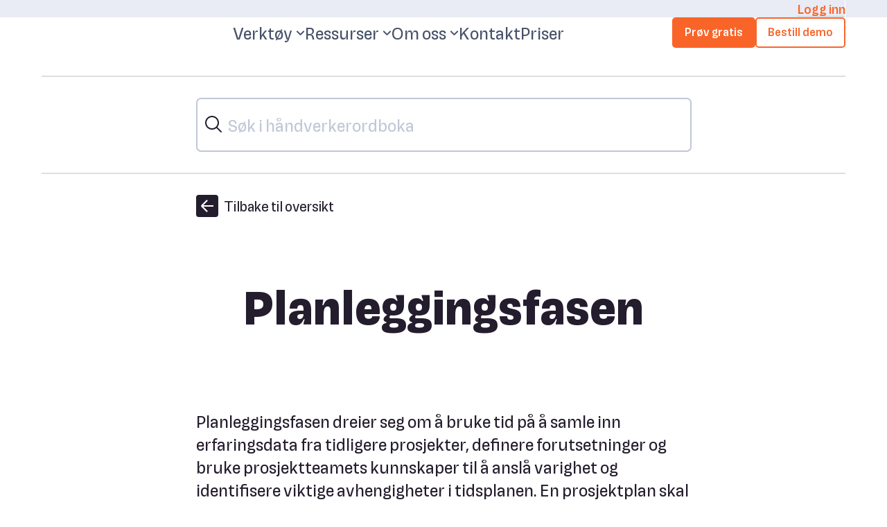

--- FILE ---
content_type: text/html; charset=utf-8
request_url: https://svenn.com/haandverkerordboken/planleggingsfasen
body_size: 120316
content:
<!DOCTYPE html><html lang="no"><head><meta charSet="utf-8"/><meta name="viewport" content="width=device-width"/><meta name="description" content="Prosjektstyring og timeføring for håndverkere"/><meta property="og:description" content="Prosjektstyring og timeføring for håndverkere"/><meta property="og:url" content="undefined/haandverkerordboken/planleggingsfasen"/><meta property="og:type" content="website"/><meta name="msapplication-TileColor" content="#da532c"/><meta name="theme-color" content="#faedbc"/><title>Planleggingsfasen | Svenn</title><meta name="robots" content="index,follow"/><meta name="googlebot" content="index,follow"/><meta name="twitter:card" content="summary"/><meta property="og:title" content="Planleggingsfasen | Svenn"/><meta name="next-head-count" content="13"/><link data-next-font="" rel="preconnect" href="/" crossorigin="anonymous"/><script id="segment-init" data-nscript="beforeInteractive">!function(){var analytics=window.analytics=window.analytics||[];if(!analytics.initialize)if(analytics.invoked)window.console&&console.error&&console.error("Segment snippet included twice.");else{analytics.invoked=!0;analytics.methods=["trackSubmit","trackClick","trackLink","trackForm","pageview","identify","reset","group","track","ready","alias","debug","page","once","off","on","addSourceMiddleware","addIntegrationMiddleware","setAnonymousId","addDestinationMiddleware"];analytics.factory=function(e){return function(){var t=Array.prototype.slice.call(arguments);t.unshift(e);analytics.push(t);return analytics}};for(var e=0;e<analytics.methods.length;e++){var key=analytics.methods[e];analytics[key]=analytics.factory(key)}analytics.load=function(key,e){var t=document.createElement("script");t.type="text/javascript";t.async=!0;t.src="/segment/analytics.min.js";var n=document.getElementsByTagName("script")[0];n.parentNode.insertBefore(t,n);analytics._loadOptions=e};;analytics.SNIPPET_VERSION="4.13.2";
          -1===window.location.href.indexOf("sign-up")&&analytics.page()}}();</script><script id="gtm" data-nscript="beforeInteractive">
          (function(w,d,s,l,i){w[l]=w[l]||[];w[l].push({'gtm.start':
          new Date().getTime(),event:'gtm.js'});var f=d.getElementsByTagName(s)[0],
          j=d.createElement(s),dl=l!='dataLayer'?'&l='+l:'';j.async=true;j.src=
          'https://www.googletagmanager.com/gtm.js?id='+i+dl;f.parentNode.insertBefore(j,f);
          })(window,document,'script','dataLayer','GTM-59P5L5F');
        </script><script id="schemaOrgJsonLD" type="application/ld+json" data-nscript="beforeInteractive">[{"@context":"http://schema.org","@type":"Company","url":"undefined/haandverkerordboken/planleggingsfasen","name":"Behalf","headline":"Planleggingsfasen","publisher":{"@type":"Organization","logo":"/_next/static/media/android-chrome-512x512.6cdb36a0.png","name":"Behalf"}}]</script><link rel="preload" href="/_next/static/css/ddd4814bc183b768.css" as="style"/><link rel="stylesheet" href="/_next/static/css/ddd4814bc183b768.css" data-n-g=""/><link rel="preload" href="/_next/static/css/2baf6abc62ef80a5.css" as="style"/><link rel="stylesheet" href="/_next/static/css/2baf6abc62ef80a5.css" data-n-p=""/><link rel="preload" href="/_next/static/css/f7d88a9ca3809435.css" as="style"/><link rel="stylesheet" href="/_next/static/css/f7d88a9ca3809435.css"/><link rel="preload" href="/_next/static/css/6cdb72ef7e26960c.css" as="style"/><link rel="stylesheet" href="/_next/static/css/6cdb72ef7e26960c.css"/><link rel="preload" href="/_next/static/css/fa1a31b15269c8df.css" as="style"/><link rel="stylesheet" href="/_next/static/css/fa1a31b15269c8df.css"/><noscript data-n-css=""></noscript><script defer="" nomodule="" src="/_next/static/chunks/polyfills-c67a75d1b6f99dc8.js"></script><script id="segment-analytics" src="https://cdn.segment.com/analytics.js/v1/37zcNVAaYHjw7roz9lHIwf1fnFykQUXy/analytics.min.js" defer="" data-nscript="beforeInteractive"></script><script defer="" src="/_next/static/chunks/1168.b788afd82ba2c501.js"></script><script defer="" src="/_next/static/chunks/9140.914507bffb1c5949.js"></script><script defer="" src="/_next/static/chunks/3221-4d56e8e4f558959c.js"></script><script defer="" src="/_next/static/chunks/1620-83d2d3f57b61e61f.js"></script><script defer="" src="/_next/static/chunks/6393-9935e6a56660c0ce.js"></script><script defer="" src="/_next/static/chunks/299-4fc681bba3afa02d.js"></script><script defer="" src="/_next/static/chunks/1720-d6fdb2a118653f68.js"></script><script defer="" src="/_next/static/chunks/3744-a3985fc1fae069f5.js"></script><script defer="" src="/_next/static/chunks/8537-8b5e2f1be643d054.js"></script><script src="/_next/static/chunks/webpack-2c84d000977e1766.js" defer=""></script><script src="/_next/static/chunks/framework-097ca1793ace4b43.js" defer=""></script><script src="/_next/static/chunks/main-e4e783791126a1e6.js" defer=""></script><script src="/_next/static/chunks/pages/_app-519141a9d64df631.js" defer=""></script><script src="/_next/static/chunks/6173-5d1d6f6543bc6a03.js" defer=""></script><script src="/_next/static/chunks/4460-b27ffcf122f100c4.js" defer=""></script><script src="/_next/static/chunks/pages/haandverkerordboken/%5Bslug%5D-bb6dd1c056665728.js" defer=""></script><script src="/_next/static/Qem6ZjmaPH5N5ryXvSOXa/_buildManifest.js" defer=""></script><script src="/_next/static/Qem6ZjmaPH5N5ryXvSOXa/_ssgManifest.js" defer=""></script></head><body><div id="__next"><div class="Layout_layout__fOhwR"><div style="background-color:#E9ECF4"><div class="Container_container__99IfE TopHeader_topHeader__content__cPDXk"><a href="https://web.svenn.com/">Logg inn</a></div></div><header class="Header_header__qBw1J"><nav class="Container_container__99IfE Header_header__content__CPMZZ"><div class="Header_header__group__9jVgR"><a class="Header_header__brand__SOA1G" href="/"><div class="Logo_logo__QqYwb "><div></div></div></a></div><div class="Header_header__group__9jVgR Header_header__group--links__ciOOp"><style data-emotion="css 1sdil7u">.css-1sdil7u .MuiTooltip-tooltip{max-width:100vw;width:-webkit-max-content;width:-moz-max-content;width:max-content;margin-block:auto;padding:0;box-sizing:border-box;background:transparent;}</style><button type="button" class="Header_header__link___mP1_ Header_header__link--dropdown__IaGuF">Verktøy<svg width="18px" height="18px" viewBox="0 0 18 18" class="Icon_icon__caLMg  Icon_icon--fluid__KF_Km Header_header__chevron__0o01Y"><path d="M10.4204 13.08L17.1504 6.33996L15.1504 4.33996L9.00035 10.4L2.86035 4.32996L0.860352 6.32996L7.59035 13.07C7.77544 13.2566 7.99549 13.4049 8.23794 13.5064C8.48038 13.6079 8.74045 13.6606 9.00328 13.6615C9.26611 13.6625 9.52655 13.6116 9.7697 13.5118C10.0129 13.412 10.2339 13.2653 10.4204 13.08V13.08Z"></path></svg></button><style data-emotion="css 1iuubox">.css-1iuubox{z-index:1500;pointer-events:none;pointer-events:auto;pointer-events:none;}.css-1iuubox.MuiTooltip-popper[data-popper-placement*="bottom"] .MuiTooltip-tooltip{margin-top:55px;}.css-1iuubox .MuiTooltip-tooltip{max-width:100vw;width:-webkit-max-content;width:-moz-max-content;width:max-content;margin-block:auto;padding:0;box-sizing:border-box;background:transparent;}</style><style data-emotion="css dbh0fz">.css-dbh0fz{z-index:1500;pointer-events:none;pointer-events:auto;pointer-events:none;}.css-dbh0fz.MuiTooltip-popper[data-popper-placement*="bottom"] .MuiTooltip-tooltip{margin-top:55px;}.css-dbh0fz .MuiTooltip-tooltip{max-width:100vw;width:-webkit-max-content;width:-moz-max-content;width:max-content;margin-block:auto;padding:0;box-sizing:border-box;background:transparent;}</style><style data-emotion="css 1sdil7u">.css-1sdil7u .MuiTooltip-tooltip{max-width:100vw;width:-webkit-max-content;width:-moz-max-content;width:max-content;margin-block:auto;padding:0;box-sizing:border-box;background:transparent;}</style><button type="button" class="Header_header__link___mP1_ Header_header__link--dropdown__IaGuF">Ressurser<svg width="18px" height="18px" viewBox="0 0 18 18" class="Icon_icon__caLMg  Icon_icon--fluid__KF_Km Header_header__chevron__0o01Y"><path d="M10.4204 13.08L17.1504 6.33996L15.1504 4.33996L9.00035 10.4L2.86035 4.32996L0.860352 6.32996L7.59035 13.07C7.77544 13.2566 7.99549 13.4049 8.23794 13.5064C8.48038 13.6079 8.74045 13.6606 9.00328 13.6615C9.26611 13.6625 9.52655 13.6116 9.7697 13.5118C10.0129 13.412 10.2339 13.2653 10.4204 13.08V13.08Z"></path></svg></button><style data-emotion="css 1iuubox">.css-1iuubox{z-index:1500;pointer-events:none;pointer-events:auto;pointer-events:none;}.css-1iuubox.MuiTooltip-popper[data-popper-placement*="bottom"] .MuiTooltip-tooltip{margin-top:55px;}.css-1iuubox .MuiTooltip-tooltip{max-width:100vw;width:-webkit-max-content;width:-moz-max-content;width:max-content;margin-block:auto;padding:0;box-sizing:border-box;background:transparent;}</style><style data-emotion="css dbh0fz">.css-dbh0fz{z-index:1500;pointer-events:none;pointer-events:auto;pointer-events:none;}.css-dbh0fz.MuiTooltip-popper[data-popper-placement*="bottom"] .MuiTooltip-tooltip{margin-top:55px;}.css-dbh0fz .MuiTooltip-tooltip{max-width:100vw;width:-webkit-max-content;width:-moz-max-content;width:max-content;margin-block:auto;padding:0;box-sizing:border-box;background:transparent;}</style><style data-emotion="css 1sdil7u">.css-1sdil7u .MuiTooltip-tooltip{max-width:100vw;width:-webkit-max-content;width:-moz-max-content;width:max-content;margin-block:auto;padding:0;box-sizing:border-box;background:transparent;}</style><button type="button" class="Header_header__link___mP1_ Header_header__link--dropdown__IaGuF">Om oss<svg width="18px" height="18px" viewBox="0 0 18 18" class="Icon_icon__caLMg  Icon_icon--fluid__KF_Km Header_header__chevron__0o01Y"><path d="M10.4204 13.08L17.1504 6.33996L15.1504 4.33996L9.00035 10.4L2.86035 4.32996L0.860352 6.32996L7.59035 13.07C7.77544 13.2566 7.99549 13.4049 8.23794 13.5064C8.48038 13.6079 8.74045 13.6606 9.00328 13.6615C9.26611 13.6625 9.52655 13.6116 9.7697 13.5118C10.0129 13.412 10.2339 13.2653 10.4204 13.08V13.08Z"></path></svg></button><style data-emotion="css 1iuubox">.css-1iuubox{z-index:1500;pointer-events:none;pointer-events:auto;pointer-events:none;}.css-1iuubox.MuiTooltip-popper[data-popper-placement*="bottom"] .MuiTooltip-tooltip{margin-top:55px;}.css-1iuubox .MuiTooltip-tooltip{max-width:100vw;width:-webkit-max-content;width:-moz-max-content;width:max-content;margin-block:auto;padding:0;box-sizing:border-box;background:transparent;}</style><style data-emotion="css dbh0fz">.css-dbh0fz{z-index:1500;pointer-events:none;pointer-events:auto;pointer-events:none;}.css-dbh0fz.MuiTooltip-popper[data-popper-placement*="bottom"] .MuiTooltip-tooltip{margin-top:55px;}.css-dbh0fz .MuiTooltip-tooltip{max-width:100vw;width:-webkit-max-content;width:-moz-max-content;width:max-content;margin-block:auto;padding:0;box-sizing:border-box;background:transparent;}</style><a class="Header_header__link___mP1_" href="/kontakt">Kontakt</a><a class="Header_header__link___mP1_" href="/priser">Priser</a></div><div class="Header_header__header-btn-wrapper__jZIL7"><div style="display:flex;gap:20px"><button type="button" class="Button_button__wfofQ Button_button--primary__pf1j_ Button_button--xsmall__PUm2H"><span class="Button_button__label__IF3GC">Prøv gratis</span></button><button type="button" class="Button_button__wfofQ Button_button--primary__pf1j_ Button_button--xsmall__PUm2H Header_header__header-second-btn__X4QCx"><span class="Button_button__label__IF3GC">Bestill demo</span></button></div></div><div class="Header_header__group__9jVgR Header_header__group--menu__daVit"><button type="button" class="Button_button__wfofQ Button_button--primary__pf1j_ Button_button--xsmall__PUm2H"><span class="Button_button__label__IF3GC">Prøv gratis</span></button><button type="button" class="Header_header__menu-toggle__VcOXW"><svg width="32px" height="32px" viewBox="0 0 32 32" class="Icon_icon__caLMg "><title>Vis meny</title><path d="M28.02 9.6001H4.02002V12.4401H28.02V9.6001Z"></path><path d="M28.02 19.5601H4.02002V22.4001H28.02V19.5601Z"></path></svg></button></div></nav><div data-animation="entered"></div></header><main class="Layout_layout__page__GHUl4"><div class="PageTransition_page__XtMgn " data-page="entered"><div class="Container_container__99IfE"><div style="margin-top:30px;margin-bottom:30px"><hr class="Divider_divider__divider__ihgRa"/></div></div><div class="Container_container__99IfE Container_container--tight__ER4jB"><div class="SearchBar_search__search__q54Zy"><div class="SearchBar_search__searchInputs__hKjTd"><div class="SearchBar_search__searchIcon__iI801"><svg width="32px" height="32px" viewBox="0 0 32 32" class="Icon_icon__caLMg "><path d="M 13 3 C 7.4889971 3 3 7.4889971 3 13 C 3 18.511003 7.4889971 23 13 23 C 15.396508 23 17.597385 22.148986 19.322266 20.736328 L 25.292969 26.707031 A 1.0001 1.0001 0 1 0 26.707031 25.292969 L 20.736328 19.322266 C 22.148986 17.597385 23 15.396508 23 13 C 23 7.4889971 18.511003 3 13 3 z M 13 5 C 17.430123 5 21 8.5698774 21 13 C 21 17.430123 17.430123 21 13 21 C 8.5698774 21 5 17.430123 5 13 C 5 8.5698774 8.5698774 5 13 5 z"></path></svg></div><input type="text" placeholder="Søk i håndverkerordboka"/><div class="SearchBar_search__closeIcon__ZGPqF"></div></div></div></div><div class="Container_container__99IfE"><div style="margin-top:30px;margin-bottom:30px"><hr class="Divider_divider__divider__ihgRa"/></div></div><div class="Container_container__99IfE Container_container--tight__ER4jB"><div><a href="/haandverkerordboken"><div class="Breadcrumb_breadcrumb__wrapper__yLO9D"><span class="Breadcrumb_breadcrumb__icon__Xhsig"><svg width="32px" height="32px" viewBox="0 0 32 32" class="Icon_icon__caLMg  Icon_icon--xsmall__9_4Ut"><path d="M26.8401 13.9001L16.8401 3.8501L14.8401 5.8501L23.5601 14.5901H4.07007V17.4301H23.5301L14.8401 26.1301L16.8401 28.1301L26.8401 18.1301C27.3988 17.568 27.7125 16.8077 27.7125 16.0151C27.7125 15.2225 27.3988 14.4622 26.8401 13.9001Z"></path></svg></span><span class="Breadcrumb_breadcrumb__label__nqFem">Tilbake til oversikt</span></div></a></div></div><article><header class="Container_container__99IfE Container_container--tight__ER4jB Cover_cover___WYWU"><h1 class="Cover_cover__title__f6I4r">Planleggingsfasen</h1><div></div></header><section class="Container_container__99IfE Container_container--tight__ER4jB Article_article__bkMG9"><div><div class="content"><p class="Article_article__text__9RMWZ">Planleggingsfasen dreier seg om å bruke tid på å samle inn erfaringsdata fra tidligere prosjekter, definere forutsetninger og bruke prosjektteamets kunnskaper til å anslå varighet og identifisere viktige avhengigheter i tidsplanen. En prosjektplan skal beskrive hva som kreves av et prosjekt for at målene skal nås.</p></div></div></section></article></div></main><footer class="Footer_footer__9S97q"><div class="Container_container__99IfE Footer_footer__content__cozyX"><div><h2 class="Footer_footer__title__X96wV">Kontakt</h2><div class="Footer_contactInfo__tnWgl"><div class="Footer_contactItem__NpVdh"><img src="/images/mail.svg" alt="mail"/><h6>support@svenn.com</h6></div><div class="Footer_contactItem__NpVdh"><img src="/images/call.svg" alt="call"/><h6>95 45 67 40</h6></div><div class="Footer_contactItem__NpVdh"><img src="/images/location.svg" alt="location"/><h6>Skippergata 9, 0152 Oslo</h6></div></div></div><div><h2 class="Footer_footer__title__X96wV">Verktøy</h2><nav class="Footer_footer__links__xvEHX"><a class="Footer_footer__link__kWils " href="/vinn-prosjekter">Vinn prosjekter</a><a class="Footer_footer__link__kWils " href="/planlegg-og-utfor">Planlegg og utfør</a><a class="Footer_footer__link__kWils " href="/dekk-myndighetskrav">Dekk myndighetskrav</a><a class="Footer_footer__link__kWils " href="/fa-betalt">Få betalt</a></nav></div><div><h2 class="Footer_footer__title__X96wV">Selskapet</h2><nav class="Footer_footer__links__xvEHX"><a class="Footer_footer__link__kWils" href="/om-svenn">Om oss</a><a class="Footer_footer__link__kWils" href="https://svenn.com/blogg?c=kundehistorier">Kunder</a><a class="Footer_footer__link__kWils" href="/priser">Våre priser</a><a class="Footer_footer__link__kWils" href="https://svenn.com/blogg">Blogg</a><a class="Footer_footer__link__kWils" href="/personvern">Personvern og vilkår for bruk</a><a class="Footer_footer__link__kWils" href="/ledige-stillinger">Ledige stillinger</a><a class="Footer_footer__link__kWils" href="https://service.svenn.com/help">Hjelpesenter</a><a class="Footer_footer__link__kWils" href="https://www.youtube.com/@svenn-com/videos">Svenn treningssenter</a></nav></div></div><hr/><div class="Container_container__99IfE Footer_subFooter__DUeJv"><div class="Logo_logo__QqYwb  Footer_footer__logo__JTRA5"><svg width="242" height="120" viewBox="0 0 242 120" xmlns="http://www.w3.org/2000/svg"><title>Svenn</title><path d="M236.595 67.941C233.683 73.2754 229.529 78.6474 226.177 78.6474C223.805 78.6474 222.701 76.6643 222.638 73.0495C222.55 68.0289 226.34 55.992 228.273 46.9048C229.529 41.0433 227.119 35.2822 221.445 35.2822C215.17 35.2822 209.371 38.9723 202.179 50.4317C203.083 46.4153 203.698 43.1143 203.986 41.7461C204.576 38.8217 202.618 37.2151 199.543 37.2151C197.739 37.268 195.965 37.6955 194.334 38.4702C193.707 41.5955 193.481 42.926 192.627 46.9048C191.381 52.4118 189.646 57.7968 187.444 62.9958C186.314 65.6441 180.779 75.61 177.402 75.61C175.884 75.61 175.331 73.6143 175.507 71.2797C175.896 65.845 178.017 58.8789 179.687 48.9005C180.641 43.1896 179.687 36.462 172.771 36.462C167.349 36.462 161.098 40.9429 155.199 51.1598C155.839 48.3106 156.266 46.4529 156.454 44.9844C157.082 41.4073 155.877 39.8258 153.617 39.7128C151.294 39.6438 148.984 40.0717 146.839 40.968C146.099 44.9342 142.66 60.0587 140.024 65.3052C134.878 75.5472 126.669 82.2748 119.766 82.2748C115.649 82.2748 113.39 77.7061 113.277 73.6017C113.277 72.4721 113.277 71.3425 113.277 70.2254C125.891 68.2799 137.413 60.7365 137.614 49.892C137.715 44.8715 134.112 38.9095 125.063 38.9095C113.139 38.9095 104.441 48.7499 102.282 64.7655C98.19 62.0921 96.5458 54.6365 96.0061 50.3314C95.504 46.8295 95.0271 44.7836 92.6172 44.7836C91.2633 44.8075 89.9492 45.2455 88.8517 46.0387C88.0072 51.3861 86.8165 56.673 85.2872 61.8661C83.0108 69.7498 79.989 77.3989 76.2627 84.7098C74.882 77.681 73.903 57.4857 75.5472 46.6036C75.8485 44.5828 74.2921 43.4155 72.2839 43.4155C66.3094 43.4155 52.1136 48.4361 38.6459 54.9001C33.0731 49.2394 25.6803 45.0472 25.9564 37.328C26.4334 24.1866 43.8548 10.5558 54.0214 10.5558C56.5317 10.5558 57.6237 11.8862 57.6237 13.8066C57.6237 16.8315 54.875 20.9735 51.0091 28.0525C53.2627 30.0686 56.1464 31.2398 59.1676 31.3661C59.9147 31.3576 60.6479 31.1635 61.3014 30.8013C65.2174 28.542 69.2841 18.3753 69.2841 13.4301C69.2841 5.23395 62.5188 0 54.624 0C32.0313 0 11.949 21.2622 11.949 37.2025C11.949 48.3357 18.5762 53.896 26.3581 61.2762C11.2963 69.9242 0 80.6306 0 94.6003C0 105.244 6.91582 116.603 19.9693 116.603C28.9494 116.684 37.5959 113.204 44.0173 106.926C50.4387 100.648 54.1124 92.0827 54.2349 83.1032C54.2349 70.7275 49.0636 65.7947 43.1394 59.6194C50.3564 56.2682 58.2011 52.9671 62.3556 52.3145C60.8244 67.3762 64.64 89.1279 67.7151 94.0857C69.5102 95.0783 71.5255 95.6048 73.5766 95.617C74.6302 95.6951 75.6865 95.506 76.6475 95.0672C77.6085 94.6284 78.4432 93.954 79.0742 93.1067C82.6011 88.0861 89.8057 67.1378 91.9018 59.9458C93.157 64.138 97.4621 68.4933 101.943 70.1124C101.943 70.5015 101.943 70.9032 101.943 71.3676C101.805 78.5721 104.165 90.973 115.348 90.973C128.163 90.973 137.049 80.1913 140.84 74.3046C139.873 80.9444 139.76 83.7935 141.744 84.9483C142.639 85.2904 143.598 85.4359 144.555 85.375C146.789 85.375 149.751 84.8227 150.956 83.7308C151.63 76.7714 152.889 69.8813 154.722 63.1338C156.969 55.5402 164.863 45.4739 167.273 45.4739C168.466 45.4739 168.604 47.7583 168.29 49.8544C167.524 55.0883 164.299 67.0248 164.223 72.5349C164.123 80.2164 167.035 84.2579 172.256 84.2579C179.423 84.2579 186.314 76.2375 190.305 67.8783C189.69 71.6437 188.36 76.6643 188.611 79.2499C188.899 82.2622 191.196 83.3417 193.631 83.3417C195.366 83.3641 197.083 82.9907 198.652 82.2497C199.907 74.2921 201.451 61.9289 205.392 54.8624C208.329 49.6034 213.463 43.2398 215.998 43.2398C217.755 43.2398 217.052 47.1056 216.425 49.7916C215.044 55.6657 211.404 68.9828 211.756 74.5807C212.346 82.689 217.517 85.4629 223.429 85.4629C231.788 85.4629 239.155 76.4258 241.001 70.966C241.352 69.4221 239.745 67.0248 236.595 67.941ZM41.5579 86.5046C41.5579 94.6254 34.391 107.779 21.0237 107.779C11.6227 107.779 8.08314 100.55 8.08314 94.2363C8.08314 83.4797 18.1243 72.9616 30.9017 65.7571C37.4661 72.698 41.5579 79.3754 41.5579 86.5046ZM125.314 45.0848C126.945 45.0848 128.012 46.9675 127.937 49.2896C127.724 55.3896 123.067 62.8075 113.942 65.2425C115.9 53.9085 121.887 45.1099 125.314 45.1099V45.0848Z" fill="white"></path><path d="M65.5814 111.57C91.1517 106.431 117.009 102.839 143.011 100.813C158.713 99.4074 191.033 97.487 207.802 99.7337C211.931 100.286 212.245 102.621 211.567 104.754C190.764 104.868 169.993 106.407 149.4 109.361C128.339 112.273 86.3415 119.691 74.6059 119.992C67.2633 120.193 64.2007 116.791 65.6065 111.52" fill="white"></path></svg></div><div class="Footer_icons__RhRZC"><a target="_blank" href="https://www.facebook.com/SvennNorgeAS"><img src="/images/facebook.svg" alt="facebook"/></a><a target="_blank" href="https://www.instagram.com/svenn_com/"><img src="/images/instagram.svg" alt="instagram"/></a><a target="_blank" href="https://www.linkedin.com/company/svenn/"><img src="/images/linkedin.svg" alt="linkedin"/></a></div></div></footer></div></div><script id="__NEXT_DATA__" type="application/json">{"props":{"pageProps":{"initialData":{"offerings":{"_createdAt":"2021-12-17T22:58:13Z","_id":"offerings","_rev":"H6eUgEnUYKTxhSDq5JBcvG","_type":"offerings","_updatedAt":"2024-05-06T06:05:35Z","featureOrder":[{"_key":"5d2051c418bf","_type":"category","category":"Prosjektstyring"},{"_createdAt":"2023-12-15T06:15:33Z","_id":"1f7ce89f-7c62-419b-9e8b-862e8cd96ad5","_rev":"BBeYToGy9YfvdGApnLPHjh","_type":"feature","_updatedAt":"2025-03-31T09:16:37Z","description":"Med Svenn Tilbud slipper du å være grafisk designer. Regn ut og send proffe, tillitsbyggende pristilbud som skiller seg ut - før kaffen rekker å bli kald.","icon":"calculator","illustration":null,"image":{"_type":"image","asset":{"_createdAt":"2024-01-23T10:40:56Z","_id":"image-acb2882b0ac11fcdcd73f433a4f98e2b7a9d857e-1080x1080-webp","_rev":"4wiRJQR0cTN9haItBFizDm","_type":"sanity.imageAsset","_updatedAt":"2024-01-23T10:40:56Z","assetId":"acb2882b0ac11fcdcd73f433a4f98e2b7a9d857e","extension":"webp","metadata":{"_type":"sanity.imageMetadata","blurHash":"eERC[6tRD%og4n~qWWD%WBxu00t7xuWAM_?vofM{Rjoe00f6t7WBM{","dimensions":{"_type":"sanity.imageDimensions","aspectRatio":1,"height":1080,"width":1080},"hasAlpha":true,"isOpaque":false,"lqip":"[data-uri]","palette":{"_type":"sanity.imagePalette","darkMuted":{"_type":"sanity.imagePaletteSwatch","background":"#3b3748","foreground":"#fff","population":0.06,"title":"#fff"},"darkVibrant":{"_type":"sanity.imagePaletteSwatch","background":"#0e0815","foreground":"#fff","population":0.13,"title":"#fff"},"dominant":{"_type":"sanity.imagePaletteSwatch","background":"#0e0815","foreground":"#fff","population":0.13,"title":"#fff"},"lightMuted":{"_type":"sanity.imagePaletteSwatch","background":"#9cbcd4","foreground":"#000","population":0,"title":"#fff"},"lightVibrant":{"_type":"sanity.imagePaletteSwatch","background":"#e0b9a7","foreground":"#000","population":0.12,"title":"#fff"},"muted":{"_type":"sanity.imagePaletteSwatch","background":"#6484a4","foreground":"#fff","population":0,"title":"#fff"},"vibrant":{"_type":"sanity.imagePaletteSwatch","background":"#ce8a69","foreground":"#000","population":0.02,"title":"#fff"}}},"mimeType":"image/webp","originalFilename":"svenn-tilbud-produkt-preview-hero.webp","path":"images/kczjvvqi/production/acb2882b0ac11fcdcd73f433a4f98e2b7a9d857e-1080x1080.webp","sha1hash":"acb2882b0ac11fcdcd73f433a4f98e2b7a9d857e","size":62824,"uploadId":"3VmkBoEzc7eJ13uYbfEDgCuHr36WujoJ","url":"https://cdn.sanity.io/images/kczjvvqi/production/acb2882b0ac11fcdcd73f433a4f98e2b7a9d857e-1080x1080.webp"}},"keywords":{"no":["tilbud","tilbudsbygger"]},"preamble":"Lag tilbud raskere og vinn flere oppdrag","presentationPage":{"_ref":"6fd2e47c-e585-4964-bbed-1efebeb1c174","_type":"reference"},"slug":{"_type":"slug","current":"tilbud"},"subtitle":"Lett å regne på jobbene","title":"Enkel Kalkulasjon","userInterface":null,"uspList":null,"video":null},{"_createdAt":"2022-01-05T06:21:36Z","_id":"1da8e3ed-67a4-4c79-a797-38a48b01d2de","_rev":"shNOO23UmtroTydkGk4v4f","_type":"feature","_updatedAt":"2024-07-02T09:35:45Z","cta":{"en":"Try project planner","no":"Sett opp prosjektplanlegger"},"description":"Med Svenn får du en ekstra ansatt som passer på dine prosjekter, timelister, dokumenter, sjekklister, bilder og HMS-rutiner - som aldri klager eller kommer for sent.","icon":"folder","illustration":null,"image":{"_type":"image","asset":{"_createdAt":"2022-09-15T07:07:11Z","_id":"image-c14d17844bddc992a5fc8121062f12d62c59ea15-1440x1440-png","_rev":"4Hlil4yyeutgVe5JkCkT8O","_type":"sanity.imageAsset","_updatedAt":"2022-09-15T07:07:11Z","assetId":"c14d17844bddc992a5fc8121062f12d62c59ea15","extension":"png","metadata":{"_type":"sanity.imageMetadata","blurHash":"e7C$.e?H0000$0~pxZ9aE2MxlBIovx?HEOTfR+rV%0SPRkjFxtozM{","dimensions":{"_type":"sanity.imageDimensions","aspectRatio":1,"height":1440,"width":1440},"hasAlpha":true,"isOpaque":false,"lqip":"[data-uri]","palette":{"_type":"sanity.imagePalette","darkMuted":{"_type":"sanity.imagePaletteSwatch","background":"#50432e","foreground":"#fff","population":3.78,"title":"#fff"},"darkVibrant":{"_type":"sanity.imagePaletteSwatch","background":"#4c1c04","foreground":"#fff","population":0,"title":"#fff"},"dominant":{"_type":"sanity.imagePaletteSwatch","background":"#50432e","foreground":"#fff","population":3.78,"title":"#fff"},"lightMuted":{"_type":"sanity.imagePaletteSwatch","background":"#ddc8b8","foreground":"#000","population":0.26,"title":"#000"},"lightVibrant":{"_type":"sanity.imagePaletteSwatch","background":"#f4d49c","foreground":"#000","population":0,"title":"#000"},"muted":{"_type":"sanity.imagePaletteSwatch","background":"#ab8d65","foreground":"#fff","population":1.61,"title":"#fff"},"vibrant":{"_type":"sanity.imagePaletteSwatch","background":"#d34a11","foreground":"#fff","population":0.05,"title":"#fff"}}},"mimeType":"image/png","originalFilename":"Svenn-app-avvik-tegning.png","path":"images/kczjvvqi/production/c14d17844bddc992a5fc8121062f12d62c59ea15-1440x1440.png","sha1hash":"c14d17844bddc992a5fc8121062f12d62c59ea15","size":1214118,"uploadId":"UZ5QY6QylnzOc458rHAxm6FZB7kH1cs4","url":"https://cdn.sanity.io/images/kczjvvqi/production/c14d17844bddc992a5fc8121062f12d62c59ea15-1440x1440.png"}},"keywords":{"en":["Project planning","planning tool"],"no":["Prosjektplanlegging","Planlegging","dokumentdeling"]},"preamble":"Stålkontroll med superlett prosjektstyring","presentationPage":{"_ref":"f198c463-5e97-4d9e-bdd8-b9aef77745ff","_type":"reference"},"publishedAt":"2022-01-10T15:24:44.915Z","slug":{"_type":"slug","current":"prosjektstyring"},"subtitle":null,"symbolSmall":{"_type":"file","asset":{"_ref":"file-6c343db1483ba91c9a29d6faaa8d522837caea90-png","_type":"reference"}},"title":"Prosjekter","userInterface":{"_type":"image","asset":{"_createdAt":"2022-02-02T11:24:20Z","_id":"image-3344545880b5ab82a070d8b405bae31021abf296-1920x1920-png","_rev":"1mkF0t783lKYmfwjpXZB2W","_type":"sanity.imageAsset","_updatedAt":"2022-02-02T11:24:20Z","assetId":"3344545880b5ab82a070d8b405bae31021abf296","extension":"png","metadata":{"_type":"sanity.imageMetadata","blurHash":"e4SigS~oM{x^Rkxt4nM{aexu?ZbJt7t5M{~pxuxut7RjISM|Rk%Mt6","dimensions":{"_type":"sanity.imageDimensions","aspectRatio":1,"height":1920,"width":1920},"hasAlpha":true,"isOpaque":false,"lqip":"[data-uri]","palette":{"_type":"sanity.imagePalette","darkMuted":{"_type":"sanity.imagePaletteSwatch","background":"#444249","foreground":"#fff","population":0.06,"title":"#fff"},"darkVibrant":{"_type":"sanity.imagePaletteSwatch","background":"#2a3d5a","foreground":"#fff","population":0,"title":"#fff"},"dominant":{"_type":"sanity.imagePaletteSwatch","background":"#b1b7c7","foreground":"#000","population":0.16,"title":"#fff"},"lightMuted":{"_type":"sanity.imagePaletteSwatch","background":"#b1b7c7","foreground":"#000","population":0.16,"title":"#fff"},"lightVibrant":{"_type":"sanity.imagePaletteSwatch","background":"#b4c4dc","foreground":"#000","population":0,"title":"#fff"},"muted":{"_type":"sanity.imagePaletteSwatch","background":"#7c849c","foreground":"#fff","population":0,"title":"#fff"},"vibrant":{"_type":"sanity.imagePaletteSwatch","background":"#5176ad","foreground":"#fff","population":0,"title":"#fff"}}},"mimeType":"image/png","originalFilename":"Prosjekt-dokumenter.png","path":"images/kczjvvqi/production/3344545880b5ab82a070d8b405bae31021abf296-1920x1920.png","sha1hash":"3344545880b5ab82a070d8b405bae31021abf296","size":207779,"uploadId":"8lip0q9M6oecvPNF1YPfrlHmYLibflkK","url":"https://cdn.sanity.io/images/kczjvvqi/production/3344545880b5ab82a070d8b405bae31021abf296-1920x1920.png"}},"uspList":["Dokumenter fremgang og avvik med bilder tatt i Svenn-appen","Hold oversikten over alle dokumenter, planer og filer i ett enkelt system","Del utvalgte filer og rapporter med underleverandører og kunder"],"video":null},{"_createdAt":"2023-02-14T12:08:01Z","_id":"dce61f79-86a6-486f-a920-0cac9b534bfe","_rev":"FWfD4UwJUsD9mzLvKpryPD","_type":"feature","_updatedAt":"2023-02-14T12:08:01Z","description":"Last opp, åpne, rediger og del alle filer og bilder som oppstår på et prosjekt - lett tilgjengelig fra hvor enn du er i verden.","illustration":null,"image":null,"preamble":"Last opp, åpne, rediger og del alle filer og bilder som oppstår på et prosjekt - lett tilgjengelig fra hvor enn du er i verden.","publishedAt":"2023-02-14T12:08:01.525Z","slug":{"_type":"slug","current":"dokumentasjon"},"subtitle":null,"title":"Dokumentasjon","userInterface":null,"uspList":["Samler alle prosjektfiler på ett sted","Rediger og lagre endringer i dokumenter direkte fra Svenn","Strukturer i mapper for bedre oversikt"],"video":null},{"_createdAt":"2021-12-09T10:57:40Z","_id":"979a79c8-3fb2-4ac2-ae9a-1f6821db5ef3","_rev":"nawG6Et7XvvKsh4YT6NwTy","_type":"feature","_updatedAt":"2024-07-05T11:17:53Z","animation":"teamCommunication","cta":{"en":"Get started with team communication","no":"Kom i gang med teamkommunikasjon"},"description":"Send beskjeder, bilder, tegninger og mer til teamet ditt - direkte fra Svenn-appen.","icon":"communication","illustration":{"_type":"image","asset":{"_createdAt":"2024-07-05T11:17:17Z","_id":"image-d6c298370fc979854c9630d5bf79df21eb297f44-1080x1080-webp","_rev":"nawG6Et7XvvKsh4YT6Ntwg","_type":"sanity.imageAsset","_updatedAt":"2024-07-05T11:17:17Z","assetId":"d6c298370fc979854c9630d5bf79df21eb297f44","extension":"webp","metadata":{"_type":"sanity.imageMetadata","blurHash":"e5ODnK_300D%00_NM{9F%Mx]xuWBIUt7%M0Kxu?bIUM{ozRjV@%Loz","dimensions":{"_type":"sanity.imageDimensions","aspectRatio":1,"height":1080,"width":1080},"hasAlpha":true,"isOpaque":false,"lqip":"[data-uri]","palette":{"_type":"sanity.imagePalette","darkMuted":{"_type":"sanity.imagePaletteSwatch","background":"#384848","foreground":"#fff","population":0,"title":"#fff"},"darkVibrant":{"_type":"sanity.imagePaletteSwatch","background":"#993e2e","foreground":"#fff","population":0,"title":"#fff"},"dominant":{"_type":"sanity.imagePaletteSwatch","background":"#f08f7c","foreground":"#000","population":0.03,"title":"#fff"},"lightMuted":{"_type":"sanity.imagePaletteSwatch","background":"#aabcc4","foreground":"#000","population":0.01,"title":"#fff"},"lightVibrant":{"_type":"sanity.imagePaletteSwatch","background":"#f08f7c","foreground":"#000","population":0.03,"title":"#fff"},"muted":{"_type":"sanity.imagePaletteSwatch","background":"#7a84a7","foreground":"#fff","population":0.01,"title":"#fff"},"vibrant":{"_type":"sanity.imagePaletteSwatch","background":"#bc2c20","foreground":"#fff","population":0.01,"title":"#fff"}}},"mimeType":"image/webp","originalFilename":"Svenn-teamkommunikasjon-thread.webp","path":"images/kczjvvqi/production/d6c298370fc979854c9630d5bf79df21eb297f44-1080x1080.webp","sha1hash":"d6c298370fc979854c9630d5bf79df21eb297f44","size":17638,"uploadId":"x5acqBWahZRG2f4lp408uIXEOY5s3LZC","url":"https://cdn.sanity.io/images/kczjvvqi/production/d6c298370fc979854c9630d5bf79df21eb297f44-1080x1080.webp"}},"image":{"_type":"image","asset":{"_createdAt":"2024-07-05T11:17:17Z","_id":"image-d6c298370fc979854c9630d5bf79df21eb297f44-1080x1080-webp","_rev":"nawG6Et7XvvKsh4YT6Ntwg","_type":"sanity.imageAsset","_updatedAt":"2024-07-05T11:17:17Z","assetId":"d6c298370fc979854c9630d5bf79df21eb297f44","extension":"webp","metadata":{"_type":"sanity.imageMetadata","blurHash":"e5ODnK_300D%00_NM{9F%Mx]xuWBIUt7%M0Kxu?bIUM{ozRjV@%Loz","dimensions":{"_type":"sanity.imageDimensions","aspectRatio":1,"height":1080,"width":1080},"hasAlpha":true,"isOpaque":false,"lqip":"[data-uri]","palette":{"_type":"sanity.imagePalette","darkMuted":{"_type":"sanity.imagePaletteSwatch","background":"#384848","foreground":"#fff","population":0,"title":"#fff"},"darkVibrant":{"_type":"sanity.imagePaletteSwatch","background":"#993e2e","foreground":"#fff","population":0,"title":"#fff"},"dominant":{"_type":"sanity.imagePaletteSwatch","background":"#f08f7c","foreground":"#000","population":0.03,"title":"#fff"},"lightMuted":{"_type":"sanity.imagePaletteSwatch","background":"#aabcc4","foreground":"#000","population":0.01,"title":"#fff"},"lightVibrant":{"_type":"sanity.imagePaletteSwatch","background":"#f08f7c","foreground":"#000","population":0.03,"title":"#fff"},"muted":{"_type":"sanity.imagePaletteSwatch","background":"#7a84a7","foreground":"#fff","population":0.01,"title":"#fff"},"vibrant":{"_type":"sanity.imagePaletteSwatch","background":"#bc2c20","foreground":"#fff","population":0.01,"title":"#fff"}}},"mimeType":"image/webp","originalFilename":"Svenn-teamkommunikasjon-thread.webp","path":"images/kczjvvqi/production/d6c298370fc979854c9630d5bf79df21eb297f44-1080x1080.webp","sha1hash":"d6c298370fc979854c9630d5bf79df21eb297f44","size":17638,"uploadId":"x5acqBWahZRG2f4lp408uIXEOY5s3LZC","url":"https://cdn.sanity.io/images/kczjvvqi/production/d6c298370fc979854c9630d5bf79df21eb297f44-1080x1080.webp"}},"keywords":{"de":["Teamkommunikation"],"en":["communication","chat"],"no":["teamkommunikasjon","chat"]},"preamble":"Teamkommunikasjon for håndverkere","presentationPage":{"_ref":"f198c463-5e97-4d9e-bdd8-b9aef77745ff","_type":"reference"},"publishedAt":"2022-01-10T15:20:39.178Z","slug":{"_type":"slug","current":"teamkommunikasjon"},"subtitle":null,"title":"Teamkommunikasjon","userInterface":{"_type":"image","asset":{"_createdAt":"2022-01-20T11:26:46Z","_id":"image-65526b2a29cef8f2d1557da11f6ff3589b170455-1968x1968-png","_rev":"5qW0iWY4aLvuOUkSr6fXUq","_type":"sanity.imageAsset","_updatedAt":"2022-01-20T11:26:46Z","assetId":"65526b2a29cef8f2d1557da11f6ff3589b170455","extension":"png","metadata":{"_type":"sanity.imageMetadata","blurHash":"e3S$ov?w0L9GI^_2D$RhxsIT?^Vq-o?vDhIWXVtT4pIv==NH?a$dM{","dimensions":{"_type":"sanity.imageDimensions","aspectRatio":1,"height":1968,"width":1968},"hasAlpha":false,"isOpaque":true,"lqip":"[data-uri]","palette":{"_type":"sanity.imagePalette","darkMuted":{"_type":"sanity.imagePaletteSwatch","background":"#4b494b","foreground":"#fff","population":0.12,"title":"#fff"},"darkVibrant":{"_type":"sanity.imagePaletteSwatch","background":"#1b54c8","foreground":"#fff","population":0.02,"title":"#fff"},"dominant":{"_type":"sanity.imagePaletteSwatch","background":"#9fb0c6","foreground":"#000","population":0.36,"title":"#fff"},"lightMuted":{"_type":"sanity.imagePaletteSwatch","background":"#9fb0c6","foreground":"#000","population":0.36,"title":"#fff"},"lightVibrant":{"_type":"sanity.imagePaletteSwatch","background":"#69c1fc","foreground":"#000","population":0.01,"title":"#fff"},"muted":{"_type":"sanity.imagePaletteSwatch","background":"#8e7184","foreground":"#fff","population":0,"title":"#fff"},"vibrant":{"_type":"sanity.imagePaletteSwatch","background":"#1a71e9","foreground":"#fff","population":0.32,"title":"#fff"}}},"mimeType":"image/png","originalFilename":"team-communication-ui.png","path":"images/kczjvvqi/production/65526b2a29cef8f2d1557da11f6ff3589b170455-1968x1968.png","sha1hash":"65526b2a29cef8f2d1557da11f6ff3589b170455","size":343301,"uploadId":"H7d79sTxJyCMNsa0qDLDTKvur1U7I9TX","url":"https://cdn.sanity.io/images/kczjvvqi/production/65526b2a29cef8f2d1557da11f6ff3589b170455-1968x1968.png"}},"uspList":["Opprett samtalegrupper for team og prosjekter","Følg og del fremgang med bilder og video","Søk gjennom chat og kanaler for å finne spesifikke meldinger eller filer"],"video":null},{"_key":"c94ff1935f0b","_type":"category","category":"Planlegger"},{"_createdAt":"2023-02-14T12:12:19Z","_id":"c2ced56b-d6bf-4df9-a89b-67d7f1677fae","_rev":"qdx2F2PnFv06GRL6UGEE2P","_type":"feature","_updatedAt":"2023-02-15T07:14:18Z","description":"Sjekk ledig kapasitet med et klikk og planlegg dine prosjekter i en oversiktlig kalendervisning.","illustration":null,"image":null,"preamble":"Sjekk ledig kapasitet med et klikk og planlegg dine prosjekter i en oversiktlig kalendervisning.","publishedAt":"2023-02-14T12:12:19.506Z","slug":{"_type":"slug","current":"prosjektplanlegger"},"subtitle":null,"title":"Prosjektplanlegger","userInterface":null,"uspList":["Unngå ressursskvis og dobbeltbookinger","Rask og enkel visning av ledig kapasitet","Planlegg direkte fra mobilen"],"video":null},{"_createdAt":"2023-02-14T12:17:01Z","_id":"6a77b37b-db02-4768-97bb-b6165ab1ecd7","_rev":"FWfD4UwJUsD9mzLvKpx82m","_type":"feature","_updatedAt":"2023-02-14T12:17:01Z","description":"Med Arbeidsplanleggeren i Svenn er det enklere enn noensinne å sette opp arbeidsuker for dine ansatte, og de finner informasjonen de trenger i Svenn appen - alltid oppdatert.","illustration":null,"image":null,"preamble":"Med Arbeidsplanleggeren i Svenn er det enklere enn noensinne å sette opp arbeidsuker for dine ansatte, og de finner informasjonen de trenger i Svenn appen - alltid oppdatert.","publishedAt":"2023-02-14T12:17:01.237Z","slug":{"_type":"slug","current":"arbeidsplanlegger"},"subtitle":null,"title":"Arbeidsplanlegger","userInterface":null,"uspList":["Se ledig kapasitet og hvem du har tilgjengelig","Velg hvilke prosjekter de skal jobbe på i flere uker fremover","Varsler dine ansatte automatisk når nye planer publiseres"],"video":null},{"_key":"566196621695","_type":"category","category":"HMS \u0026 Kvalitetssikring"},{"_createdAt":"2023-02-14T12:19:57Z","_id":"e78dc5ac-cfb8-4bb9-9161-e8fe7605561f","_rev":"FWfD4UwJUsD9mzLvKpyNcG","_type":"feature","_updatedAt":"2023-02-14T12:19:57Z","description":"- Bedriftshåndbok (mal)\n- HMS-håndbok (mal)\n- Kvalitetskontroll rutiner (mal)\n- SJA og handlingsplan (mal)","illustration":null,"image":null,"preamble":"- Bedriftshåndbok (mal)\n- HMS-håndbok (mal)\n- Kvalitetskontroll rutiner (mal)\n- SJA og handlingsplan (mal)","publishedAt":"2023-02-14T12:19:57.421Z","slug":{"_type":"slug","current":"hms-ks-dokumenter"},"subtitle":null,"title":"HMS/KS-dokumenter","userInterface":null,"uspList":["Maler for påkrevde dokumenter","Laget av fageksperter","Revideres årlig"],"video":null},{"_createdAt":"2022-05-20T10:12:46Z","_id":"bc645944-6383-4d9d-af68-7d283c937d86","_rev":"vbMvF6joVEy44n1uPIebJS","_type":"feature","_updatedAt":"2025-08-13T06:06:27Z","description":"Superenkelt KS-system som gjør det lett for ansatte å følge regelverket. Du får 800+ ferdige sjekklister, skjemaer og rutiner for byggebransjen – alltid oppdatert av våre fageksperter.","icon":"tasks","illustration":null,"image":{"_type":"image","asset":{"_createdAt":"2023-05-10T10:55:12Z","_id":"image-a56b3ab6af71e09464d1c2d2df05217fd8fe32c9-1080x1080-png","_rev":"laJKQXifdsRu9lwlysIKax","_type":"sanity.imageAsset","_updatedAt":"2023-05-10T10:55:12Z","assetId":"a56b3ab6af71e09464d1c2d2df05217fd8fe32c9","extension":"png","metadata":{"_type":"sanity.imageMetadata","blurHash":"eANKFz00004n00?bIUoLoLof00IU~q?b?b?bjuM{M{t700oe-;-;-;","dimensions":{"_type":"sanity.imageDimensions","aspectRatio":1,"height":1080,"width":1080},"hasAlpha":true,"isOpaque":false,"lqip":"[data-uri]","palette":{"_type":"sanity.imagePalette","darkMuted":{"_type":"sanity.imagePaletteSwatch","background":"#46404f","foreground":"#fff","population":0.24,"title":"#fff"},"darkVibrant":{"_type":"sanity.imagePaletteSwatch","background":"#04040c","foreground":"#fff","population":0.05,"title":"#fff"},"dominant":{"_type":"sanity.imagePaletteSwatch","background":"#86808e","foreground":"#fff","population":0.24,"title":"#fff"},"lightMuted":{"_type":"sanity.imagePaletteSwatch","background":"#becca2","foreground":"#000","population":0.08,"title":"#fff"},"lightVibrant":{"_type":"sanity.imagePaletteSwatch","background":"#e5895c","foreground":"#000","population":0.03,"title":"#fff"},"muted":{"_type":"sanity.imagePaletteSwatch","background":"#86808e","foreground":"#fff","population":0.24,"title":"#fff"},"vibrant":{"_type":"sanity.imagePaletteSwatch","background":"#d76435","foreground":"#fff","population":0.08,"title":"#fff"}}},"mimeType":"image/png","originalFilename":"Svenn-kvalitetssikring-sjekkliste-hero.png","path":"images/kczjvvqi/production/a56b3ab6af71e09464d1c2d2df05217fd8fe32c9-1080x1080.png","sha1hash":"a56b3ab6af71e09464d1c2d2df05217fd8fe32c9","size":258330,"uploadId":"NP25v88W0Gdb3BS8UB9EtQK1nrJC4VCL","url":"https://cdn.sanity.io/images/kczjvvqi/production/a56b3ab6af71e09464d1c2d2df05217fd8fe32c9-1080x1080.png"}},"preamble":"En komplett KS-løsning for bygg- og anleggsbransjen","publishedAt":"2022-05-20T10:12:46.683Z","slug":{"_type":"slug","current":"tilpasset-ks-oppsett"},"subtitle":null,"title":"Kvalitetssikring for håndverkere","userInterface":null,"uspList":["Brukervennlig sjekkliste-funksjon med mulighet for å registrere avvik","Biblioteket holdes oppdatert ihht. krav av våre interne HMS/KS-eksperter","Sjekklister oversatt til engelsk, polsk og flere språk"],"video":{"_type":"video","autoplay":true,"loop":true,"url":"https://svenn-1.wistia.com/medias/02nmhalkcl","videocontrols":false}},{"_createdAt":"2023-02-14T12:25:13Z","_id":"3ae523c4-ecc6-4b26-94b2-b83c7a88031b","_rev":"FWfD4UwJUsD9mzLvKq2KO0","_type":"feature","_updatedAt":"2023-02-14T12:25:13Z","description":"Komplett avvikshåndtering som både dekker kravene - og som sørger for at alle avvik blir fulgt opp og lukket før prosjektet avsluttes. ","illustration":null,"image":null,"preamble":"Komplett avvikshåndtering som både dekker kravene - og som sørger for at alle avvik blir fulgt opp og lukket før prosjektet avsluttes. ","publishedAt":"2023-02-14T12:25:13.013Z","slug":{"_type":"slug","current":"avvikshandtering"},"subtitle":null,"title":"Avvikshåndtering","userInterface":null,"uspList":["Opprett og tildel avvik til de som skal følge det opp","Legg ved ett eller flere bilder som forklarer avviket","Sett alvorlighetsgrad og oppdater status underveis"],"video":null},{"_createdAt":"2022-01-07T20:03:45Z","_id":"dc251084-2d4c-4bca-ae1b-66d7b3df0b59","_rev":"uVl0DxdLpZakJ6ZfpXBUDU","_type":"feature","_updatedAt":"2024-05-02T10:15:31Z","cta":{"en":"Get digital snag lists","no":"Få digitale sjekklister"},"description":"Digitale sjekklister gjør det enkelt å både kontrollere utført arbeid og hva som gjenstår før overlevering. Bruk sjekklistene for å innarbeide rutiner og kontroll, og dobbeltsjekke at alt er i orden.","icon":"tasks","illustration":null,"image":{"_type":"image","asset":{"_createdAt":"2022-10-07T10:09:59Z","_id":"image-a1a949a28910421407c041032b71dd9d3fac0173-1080x1080-png","_rev":"DU2Q3TOlyc7lqYr5aFHPfP","_type":"sanity.imageAsset","_updatedAt":"2022-10-07T10:09:59Z","assetId":"a1a949a28910421407c041032b71dd9d3fac0173","extension":"png","metadata":{"_type":"sanity.imageMetadata","blurHash":"e7LXVzD%00?b0000Rj~qNFD%00xu~qNGRj00xu?bRPj[00of?bjst7","dimensions":{"_type":"sanity.imageDimensions","aspectRatio":1,"height":1080,"width":1080},"hasAlpha":true,"isOpaque":false,"lqip":"[data-uri]","palette":{"_type":"sanity.imagePalette","darkMuted":{"_type":"sanity.imagePaletteSwatch","background":"#443c3c","foreground":"#fff","population":0,"title":"#fff"},"darkVibrant":{"_type":"sanity.imagePaletteSwatch","background":"#0c0404","foreground":"#fff","population":0,"title":"#fff"},"dominant":{"_type":"sanity.imagePaletteSwatch","background":"#b84f58","foreground":"#fff","population":0.04,"title":"#fff"},"lightMuted":{"_type":"sanity.imagePaletteSwatch","background":"#ba8884","foreground":"#000","population":0.01,"title":"#fff"},"lightVibrant":{"_type":"sanity.imagePaletteSwatch","background":"#ea8994","foreground":"#000","population":0.01,"title":"#fff"},"muted":{"_type":"sanity.imagePaletteSwatch","background":"#9bb862","foreground":"#000","population":0.02,"title":"#fff"},"vibrant":{"_type":"sanity.imagePaletteSwatch","background":"#b84f58","foreground":"#fff","population":0.04,"title":"#fff"}}},"mimeType":"image/png","originalFilename":"Svenn-HMS-sjekklister-app-zoom.png","path":"images/kczjvvqi/production/a1a949a28910421407c041032b71dd9d3fac0173-1080x1080.png","sha1hash":"a1a949a28910421407c041032b71dd9d3fac0173","size":170859,"uploadId":"3JpOPkncnz8JvumYQAxls2RJSf4VxlQC","url":"https://cdn.sanity.io/images/kczjvvqi/production/a1a949a28910421407c041032b71dd9d3fac0173-1080x1080.png"}},"keywords":{"en":["snag lists","templates"],"no":["sjekklister","maler","sjekkliste for byggebransjen","sjekkliste for hms","sjekkliste for ks"]},"preamble":"Endelig en sjekkliste-app som dine ansatte faktisk vil bruke","presentationPage":{"_ref":"f198c463-5e97-4d9e-bdd8-b9aef77745ff","_type":"reference"},"publishedAt":"2022-01-10T15:21:57.168Z","slug":{"_type":"slug","current":"sjekklister-og-maler"},"subtitle":null,"title":"Sjekklister som hjelper deg å dekke kravene","userInterface":{"_type":"image","asset":{"_createdAt":"2022-01-20T13:10:46Z","_id":"image-a2d2300f4e63c5c9afcf7590a5bd00ef7130bac3-1968x1968-png","_rev":"f3Td5uGJ31x5qCYQ5on5Rb","_type":"sanity.imageAsset","_updatedAt":"2022-01-20T13:10:46Z","assetId":"a2d2300f4e63c5c9afcf7590a5bd00ef7130bac3","extension":"png","metadata":{"_type":"sanity.imageMetadata","blurHash":"e6SPX_4n%g~q%M_3t7IUV@WVt7RjRjjZWB_3xuIUM{oz%MWBM{jZkC","dimensions":{"_type":"sanity.imageDimensions","aspectRatio":1,"height":1968,"width":1968},"hasAlpha":false,"isOpaque":true,"lqip":"[data-uri]","palette":{"_type":"sanity.imagePalette","darkMuted":{"_type":"sanity.imagePaletteSwatch","background":"#444444","foreground":"#fff","population":0.01,"title":"#fff"},"darkVibrant":{"_type":"sanity.imagePaletteSwatch","background":"#724212","foreground":"#fff","population":0,"title":"#fff"},"dominant":{"_type":"sanity.imagePaletteSwatch","background":"#cba4ac","foreground":"#000","population":0.04,"title":"#fff"},"lightMuted":{"_type":"sanity.imagePaletteSwatch","background":"#cba4ac","foreground":"#000","population":0.04,"title":"#fff"},"lightVibrant":{"_type":"sanity.imagePaletteSwatch","background":"#fcf4ec","foreground":"#000","population":0,"title":"#000"},"muted":{"_type":"sanity.imagePaletteSwatch","background":"#a27882","foreground":"#fff","population":0.01,"title":"#fff"},"vibrant":{"_type":"sanity.imagePaletteSwatch","background":"#dc7f22","foreground":"#fff","population":0,"title":"#fff"}}},"mimeType":"image/png","originalFilename":"checklist-ui.png","path":"images/kczjvvqi/production/a2d2300f4e63c5c9afcf7590a5bd00ef7130bac3-1968x1968.png","sha1hash":"a2d2300f4e63c5c9afcf7590a5bd00ef7130bac3","size":228357,"uploadId":"40lHbHTSe8VCYISf0elDv6XAXTIaxiZY","url":"https://cdn.sanity.io/images/kczjvvqi/production/a2d2300f4e63c5c9afcf7590a5bd00ef7130bac3-1968x1968.png"}},"uspList":["Opprett avvik eller legg til bilder på alle sjekklistepunkter","Tilpass eller lag dine egne sjekklister og skjemaer","Oversatt til engelsk, polsk og flere språk"],"video":{"_type":"video","autoplay":true,"loop":true,"url":"https://vimeo.com/941902430","videocontrols":false}},{"_createdAt":"2022-01-07T20:34:37Z","_id":"0d5d0eca-3db7-44cf-8741-18eaadfa4f8f","_rev":"bbx9re5xY881P0DebecBDj","_type":"feature","_updatedAt":"2023-10-26T07:26:57Z","cta":{"no":"Be om hjelp til tilsyn"},"description":"Våre erfarne fageksperter hjelper deg både før og etter tilsyn fra Arbeidstilsynet, kommunen eller Direktoratet for Byggkvalitet - uten ekstra kostnad! ","illustration":null,"image":{"_type":"image","asset":{"_createdAt":"2022-11-08T10:17:40Z","_id":"image-d91cc480e25b8631a7b38f2ec7c332f0d23ad305-1080x1080-png","_rev":"lgJDjzZ0d3Xh4qE4oNZv73","_type":"sanity.imageAsset","_updatedAt":"2022-11-08T10:17:40Z","assetId":"d91cc480e25b8631a7b38f2ec7c332f0d23ad305","extension":"png","metadata":{"_type":"sanity.imageMetadata","blurHash":"eBKnoGe,00Ng0000M{_4xtM_rUogS+oaxr02%L^$E3bK4ma}-;ocoz","dimensions":{"_type":"sanity.imageDimensions","aspectRatio":1,"height":1080,"width":1080},"hasAlpha":true,"isOpaque":false,"lqip":"[data-uri]","palette":{"_type":"sanity.imagePalette","darkMuted":{"_type":"sanity.imagePaletteSwatch","background":"#593a31","foreground":"#fff","population":0.01,"title":"#fff"},"darkVibrant":{"_type":"sanity.imagePaletteSwatch","background":"#1064cc","foreground":"#fff","population":0,"title":"#fff"},"dominant":{"_type":"sanity.imagePaletteSwatch","background":"#0886f9","foreground":"#fff","population":1.95,"title":"#fff"},"lightMuted":{"_type":"sanity.imagePaletteSwatch","background":"#a3bbca","foreground":"#000","population":0.32,"title":"#fff"},"lightVibrant":{"_type":"sanity.imagePaletteSwatch","background":"#71d7fc","foreground":"#000","population":0.02,"title":"#fff"},"muted":{"_type":"sanity.imagePaletteSwatch","background":"#a07c6c","foreground":"#fff","population":0.06,"title":"#fff"},"vibrant":{"_type":"sanity.imagePaletteSwatch","background":"#0886f9","foreground":"#fff","population":1.95,"title":"#fff"}}},"mimeType":"image/png","originalFilename":"Svenn-chat-tilsyn-ruben-zoom-1080.png","path":"images/kczjvvqi/production/d91cc480e25b8631a7b38f2ec7c332f0d23ad305-1080x1080.png","sha1hash":"d91cc480e25b8631a7b38f2ec7c332f0d23ad305","size":197814,"uploadId":"FZ4nDsphGe08R9tmqtEa2kyMEp0NssnG","url":"https://cdn.sanity.io/images/kczjvvqi/production/d91cc480e25b8631a7b38f2ec7c332f0d23ad305-1080x1080.png"}},"keywords":{"no":["tilsyn","bistand","bistand ved tilsyn","arbeidstilsynet"]},"preamble":"Vi bistår ved tilsyn fra Arbeidstilsynet og DiBK","presentationPage":{"_ref":"38482e16-3754-4137-8b64-b22bfd022a39","_type":"reference"},"publishedAt":"2022-01-10T15:21:32.799Z","slug":{"_type":"slug","current":"bistand-ved-tilsyn"},"subtitle":null,"title":"Bistand ved tilsyn","userInterface":null,"uspList":["Få vurdering av tilsynsbrev og forberedelser ved varslet tilsyn","Vi vet hva som må gjøres ved tilsyn fra Arbeidstilsynet","Få råd og hjelp til å møte påkrevde tiltak etter uanmeldte tilsyn"],"video":null},{"_createdAt":"2022-01-07T20:02:13Z","_id":"a497e569-dc99-4b7d-b555-18b075fdde5a","_rev":"FWfD4UwJUsD9mzLvKq2ouB","_type":"feature","_updatedAt":"2023-02-14T12:26:02Z","cta":{"no":"Be om revisjon"},"description":"Sjekk at HMS-dokumentene og rutinene til bedriften holder vann. Vi gir rådgivning og full gjennomgang av alle dokumenter og rutiner knyttet til HMS, KS og internkontroll.","illustration":null,"image":{"_type":"image","asset":{"_createdAt":"2022-10-07T12:20:36Z","_id":"image-6b88012cc86c7fb354efabe228f91939cb7a72d5-1080x1080-jpg","_rev":"oyrzGYzx51InN80rBbAhOd","_type":"sanity.imageAsset","_updatedAt":"2022-10-07T12:20:36Z","assetId":"6b88012cc86c7fb354efabe228f91939cb7a72d5","extension":"jpg","metadata":{"_type":"sanity.imageMetadata","blurHash":"eIF=gk-pNHMxSh~qD%tRxEOF_2MwX9WBa}T0M_%MX8xFTKROXSxuxG","dimensions":{"_type":"sanity.imageDimensions","aspectRatio":1,"height":1080,"width":1080},"hasAlpha":false,"isOpaque":true,"lqip":"[data-uri]","palette":{"_type":"sanity.imagePalette","darkMuted":{"_type":"sanity.imagePaletteSwatch","background":"#363d4c","foreground":"#fff","population":2.64,"title":"#fff"},"darkVibrant":{"_type":"sanity.imagePaletteSwatch","background":"#603718","foreground":"#fff","population":0.34,"title":"#fff"},"dominant":{"_type":"sanity.imagePaletteSwatch","background":"#363d4c","foreground":"#fff","population":2.64,"title":"#fff"},"lightMuted":{"_type":"sanity.imagePaletteSwatch","background":"#c9b7a8","foreground":"#000","population":2.57,"title":"#fff"},"lightVibrant":{"_type":"sanity.imagePaletteSwatch","background":"#efccb7","foreground":"#000","population":0.79,"title":"#000"},"muted":{"_type":"sanity.imagePaletteSwatch","background":"#ab7961","foreground":"#fff","population":2.28,"title":"#fff"},"vibrant":{"_type":"sanity.imagePaletteSwatch","background":"#c2573d","foreground":"#fff","population":0.04,"title":"#fff"}}},"mimeType":"image/jpeg","originalFilename":"Svenn-246-1080.jpg","path":"images/kczjvvqi/production/6b88012cc86c7fb354efabe228f91939cb7a72d5-1080x1080.jpg","sha1hash":"6b88012cc86c7fb354efabe228f91939cb7a72d5","size":649406,"uploadId":"PgNldxZeK4BNGTkb1p7vwG9ZG7zUkCQE","url":"https://cdn.sanity.io/images/kczjvvqi/production/6b88012cc86c7fb354efabe228f91939cb7a72d5-1080x1080.jpg"}},"keywords":{"no":["HMS","KS","Revisjon","revisjon av hms"]},"preamble":"Våre fageksperter sørger for at dine HMS/internkontroll- og KS-rutiner revideres årlig - uten ekstra kostnad","presentationPage":{"_ref":"38482e16-3754-4137-8b64-b22bfd022a39","_type":"reference"},"publishedAt":"2022-01-10T15:22:04.934Z","slug":{"_type":"slug","current":"revisjon-av-hms-og-ks"},"subtitle":null,"title":"Årlig revisjon","userInterface":null,"uspList":["Inkludert i abonnementet","Få råd og hjelp til å sette opp nye rutiner","Få full kontroll på lovkrav",""],"video":null},{"_createdAt":"2022-05-20T10:16:08Z","_id":"70ec0f5f-7332-4bd7-bfd0-5236c398638b","_rev":"3nqjXere04RCUZs0i0j6Et","_type":"feature","_updatedAt":"2023-02-15T07:16:58Z","description":"Samle alle sertifikater, kurs og annen kompetanse i én felles oversikt. Unngå overraskelser og bli påminnet når de skal fornyes.","icon":"rating","illustration":null,"image":null,"preamble":"Samle alle sertifikater, kurs og annen kompetanse i én felles oversikt. Unngå overraskelser og bli påminnet når de skal fornyes.","publishedAt":"2022-05-20T10:16:09.584Z","slug":{"_type":"slug","current":"kompetanseoversikt"},"subtitle":null,"title":"Kompetanseoversikt","userInterface":null,"uspList":["Samle alle kurs, sertifikater og annen kompetanse","Sett utløpsdato og bli påminnet ved fornyelse","Last opp bilder eller andre vedlegg for dokumentasjon"],"video":null},{"_key":"b1a011795d0d","_type":"category","category":"Timer, ferie, fravær og lønn"},{"_createdAt":"2021-12-09T14:58:02Z","_id":"e0dbed24-caa9-460d-bf79-f34464c6dbcd","_rev":"mb3I0fm10MSsjHvDey3ELu","_type":"feature","_updatedAt":"2024-07-03T10:53:47Z","animation":"timetracking","cta":{"en":"Get digital time tracking","no":"Få digital timeføring"},"description":"Nå slipper du å rive ut håret hver gang du skal kjøre lønn eller fakturere. Svenn er så lett å bruke at det faktisk også blir det.","icon":"timetracking","illustration":{"_type":"image","asset":{"_createdAt":"2022-02-02T10:47:19Z","_id":"image-d30683737ba51eb9ff56f4da7d46122a5ccd3485-2160x1440-png","_rev":"1mkF0t783lKYmfwjpXJHEl","_type":"sanity.imageAsset","_updatedAt":"2022-02-02T10:47:19Z","assetId":"d30683737ba51eb9ff56f4da7d46122a5ccd3485","extension":"png","metadata":{"_type":"sanity.imageMetadata","blurHash":"VGJRBfuO4T4:rD~D0K+[yXiv0000IU_3xt0y?GE1RPS%","dimensions":{"_type":"sanity.imageDimensions","aspectRatio":1.5,"height":1440,"width":2160},"hasAlpha":true,"isOpaque":false,"lqip":"[data-uri]","palette":{"_type":"sanity.imagePalette","darkMuted":{"_type":"sanity.imagePaletteSwatch","background":"#5e362a","foreground":"#fff","population":0.52,"title":"#fff"},"darkVibrant":{"_type":"sanity.imagePaletteSwatch","background":"#5f0f09","foreground":"#fff","population":0.17,"title":"#fff"},"dominant":{"_type":"sanity.imagePaletteSwatch","background":"#f6570a","foreground":"#fff","population":2.05,"title":"#fff"},"lightMuted":{"_type":"sanity.imagePaletteSwatch","background":"#d0bebb","foreground":"#000","population":0.83,"title":"#fff"},"lightVibrant":{"_type":"sanity.imagePaletteSwatch","background":"#f89c63","foreground":"#000","population":0.02,"title":"#fff"},"muted":{"_type":"sanity.imagePaletteSwatch","background":"#945c50","foreground":"#fff","population":0.91,"title":"#fff"},"vibrant":{"_type":"sanity.imagePaletteSwatch","background":"#f6570a","foreground":"#fff","population":2.05,"title":"#fff"}}},"mimeType":"image/png","originalFilename":"timeregistrering-illustrasjon.png","path":"images/kczjvvqi/production/d30683737ba51eb9ff56f4da7d46122a5ccd3485-2160x1440.png","sha1hash":"d30683737ba51eb9ff56f4da7d46122a5ccd3485","size":1375403,"uploadId":"JuJcfA4gel3bFq8Wgc02JdkY46mQlFXS","url":"https://cdn.sanity.io/images/kczjvvqi/production/d30683737ba51eb9ff56f4da7d46122a5ccd3485-2160x1440.png"}},"image":{"_type":"image","asset":{"_createdAt":"2023-08-31T06:20:04Z","_id":"image-0e58ae0d0b349eb8381cc5bd4fb8a29f83dc8490-1080x1080-webp","_rev":"citSWoQyt2ERB1NNFcYV5d","_type":"sanity.imageAsset","_updatedAt":"2023-08-31T06:20:04Z","assetId":"0e58ae0d0b349eb8381cc5bd4fb8a29f83dc8490","extension":"webp","metadata":{"_type":"sanity.imageMetadata","blurHash":"eFQ0aR0001o3kDIWa#ofaxja_4~q-:M{t7NdWBV[ofog%N-;%LRjt7","dimensions":{"_type":"sanity.imageDimensions","aspectRatio":1,"height":1080,"width":1080},"hasAlpha":false,"isOpaque":true,"lqip":"[data-uri]","palette":{"_type":"sanity.imagePalette","darkMuted":{"_type":"sanity.imagePaletteSwatch","background":"#3e4c40","foreground":"#fff","population":0.01,"title":"#fff"},"darkVibrant":{"_type":"sanity.imagePaletteSwatch","background":"#16041c","foreground":"#fff","population":0,"title":"#fff"},"dominant":{"_type":"sanity.imagePaletteSwatch","background":"#9e6252","foreground":"#fff","population":0.2,"title":"#fff"},"lightMuted":{"_type":"sanity.imagePaletteSwatch","background":"#bda2a6","foreground":"#000","population":0.07,"title":"#fff"},"lightVibrant":{"_type":"sanity.imagePaletteSwatch","background":"#9db4d2","foreground":"#000","population":0.01,"title":"#fff"},"muted":{"_type":"sanity.imagePaletteSwatch","background":"#9e6252","foreground":"#fff","population":0.2,"title":"#fff"},"vibrant":{"_type":"sanity.imagePaletteSwatch","background":"#8ccccc","foreground":"#000","population":0,"title":"#fff"}}},"mimeType":"image/webp","originalFilename":"dette-er-svenn-timeregistrering-square.webp","path":"images/kczjvvqi/production/0e58ae0d0b349eb8381cc5bd4fb8a29f83dc8490-1080x1080.webp","sha1hash":"0e58ae0d0b349eb8381cc5bd4fb8a29f83dc8490","size":114278,"uploadId":"pwSigVfzUQlLY8Dg4cEpD6WB3ViTBRRt","url":"https://cdn.sanity.io/images/kczjvvqi/production/0e58ae0d0b349eb8381cc5bd4fb8a29f83dc8490-1080x1080.webp"}},"keywords":{"de":["zeiterfassung"],"en":["time tracking"],"no":["timeføring"]},"preamble":"Mindre kontortid med superlett timeregistrering","presentationPage":{"_ref":"f198c463-5e97-4d9e-bdd8-b9aef77745ff","_type":"reference"},"publishedAt":"2022-01-10T15:25:15.682Z","slug":{"_type":"slug","current":"timeregistrering"},"subtitle":null,"symbolLarge":{"_type":"file","asset":{"_ref":"file-51563544b5513ddc1dcba95242dfb8266e92e48f-svg","_type":"reference"}},"symbolSmall":{"_type":"file","asset":{"_ref":"file-51563544b5513ddc1dcba95242dfb8266e92e48f-svg","_type":"reference"}},"title":"Timeregistrering","userInterface":{"_type":"image","asset":{"_createdAt":"2022-01-12T17:02:12Z","_id":"image-b8ebb965600570d04353261f392737e3bfc124b6-1486x1486-png","_rev":"HplzYFoFQvoDvAprV3nlqb","_type":"sanity.imageAsset","_updatedAt":"2022-01-12T17:02:12Z","assetId":"b8ebb965600570d04353261f392737e3bfc124b6","extension":"png","metadata":{"_type":"sanity.imageMetadata","blurHash":"e7S$ovtlMd%gM_X-Mwo}niozDiXTR5o}s:_NVrXSRPt7Z$o~aJSgWB","dimensions":{"_type":"sanity.imageDimensions","aspectRatio":1,"height":1486,"width":1486},"hasAlpha":false,"isOpaque":true,"lqip":"[data-uri]","palette":{"_type":"sanity.imagePalette","darkMuted":{"_type":"sanity.imagePaletteSwatch","background":"#3c3c3c","foreground":"#fff","population":0,"title":"#fff"},"darkVibrant":{"_type":"sanity.imagePaletteSwatch","background":"#d5440a","foreground":"#fff","population":0.01,"title":"#fff"},"dominant":{"_type":"sanity.imagePaletteSwatch","background":"#e2540c","foreground":"#fff","population":0.5,"title":"#fff"},"lightMuted":{"_type":"sanity.imagePaletteSwatch","background":"#a0c7a9","foreground":"#000","population":0.13,"title":"#fff"},"lightVibrant":{"_type":"sanity.imagePaletteSwatch","background":"#fca45e","foreground":"#000","population":0,"title":"#fff"},"muted":{"_type":"sanity.imagePaletteSwatch","background":"#6c8494","foreground":"#fff","population":0.01,"title":"#fff"},"vibrant":{"_type":"sanity.imagePaletteSwatch","background":"#e2540c","foreground":"#fff","population":0.5,"title":"#fff"}}},"mimeType":"image/png","originalFilename":"timetracking-ui.png","path":"images/kczjvvqi/production/b8ebb965600570d04353261f392737e3bfc124b6-1486x1486.png","sha1hash":"b8ebb965600570d04353261f392737e3bfc124b6","size":75658,"uploadId":"CFvtx2j5kghqMxUM3yArkaAOsfouP4j3","url":"https://cdn.sanity.io/images/kczjvvqi/production/b8ebb965600570d04353261f392737e3bfc124b6-1486x1486.png"}},"uspList":["La ansatte føre timer digitalt i mobilappen","Legg til utgifter, materialer og overtid samtidig","Få mer nøyaktige timelister enn ved å føre på papir"],"video":null},{"_createdAt":"2022-05-23T07:52:00Z","_id":"9f0f41d6-b275-4521-87b4-177a29cfff31","_rev":"U0b1RlpuuXewg2cVC9kFWC","_type":"feature","_updatedAt":"2024-06-11T07:20:46Z","description":"Brukervennlig timebank som gir deg full kontroll på ansattes pluss- og minustimer.","icon":"timetracking","illustration":null,"image":null,"preamble":"Brukervennlig timebank som gir deg full kontroll på ansattes pluss- og minustimer","publishedAt":"2022-05-23T07:52:00.415Z","slug":{"_type":"slug","current":"timebank"},"subtitle":null,"title":"Timebank","userInterface":null,"uspList":["Full oversikt","Brukervennlig for ansatte å bruke","Tilpass tilgjengelige timer for hver ansatt"],"video":null},{"_createdAt":"2022-01-07T19:12:50Z","_id":"9a4153fd-24d2-4368-983a-4dc78178dcc5","_rev":"FWfD4UwJUsD9mzLvKpxVzm","_type":"feature","_updatedAt":"2023-02-14T12:17:57Z","animation":"dummy","cta":{"en":"Start free trial","no":"Få system for å håndtere fravær"},"description":"Alle ansatte kan selv søke ferie og avspasering, og se hvor de har til gode. De kan også legge til sykedager og andre typer fravær. Håndter fravær, godkjenn fridager og hold oversikt over kapasiteten i bedriften.","icon":"absence","illustration":null,"image":null,"keywords":{"en":["absence management","manage absence","manage holidays","time off"],"no":["Fravær","fraværshåndtering","fraværsoversikt","ferie","avspasering","sykedager"]},"preamble":"Gjør det enkelt å følge myndighetens krav. Ansatte kan enkelt søke om ferie, og registrere fravær og avspasering","presentationPage":{"_ref":"38482e16-3754-4137-8b64-b22bfd022a39","_type":"reference"},"publishedAt":"2022-01-10T15:23:37.097Z","slug":{"_type":"slug","current":"fravaershandtering"},"subtitle":null,"title":"Fravær og ferieplan","userInterface":{"_type":"image","asset":{"_createdAt":"2022-01-18T08:58:04Z","_id":"image-a169c0cdea2b0a5098a8d064e33630fa09512191-1364x1364-png","_rev":"5qW0iWY4aLvuOUkSqjJBrA","_type":"sanity.imageAsset","_updatedAt":"2022-01-18T08:58:04Z","assetId":"a169c0cdea2b0a5098a8d064e33630fa09512191","extension":"png","metadata":{"_type":"sanity.imageMetadata","blurHash":"e7Ss4~R4of-=-=t5xZazM{of_3NIRjjYIT?wE2WB%LRPbcbIaes-of","dimensions":{"_type":"sanity.imageDimensions","aspectRatio":1,"height":1364,"width":1364},"hasAlpha":false,"isOpaque":true,"lqip":"[data-uri]","palette":{"_type":"sanity.imagePalette","darkMuted":{"_type":"sanity.imagePaletteSwatch","background":"#414243","foreground":"#fff","population":0.05,"title":"#fff"},"darkVibrant":{"_type":"sanity.imagePaletteSwatch","background":"#72521c","foreground":"#fff","population":0.01,"title":"#fff"},"dominant":{"_type":"sanity.imagePaletteSwatch","background":"#f4d182","foreground":"#000","population":0.05,"title":"#000"},"lightMuted":{"_type":"sanity.imagePaletteSwatch","background":"#cce4e4","foreground":"#000","population":0,"title":"#000"},"lightVibrant":{"_type":"sanity.imagePaletteSwatch","background":"#f4d182","foreground":"#000","population":0.05,"title":"#000"},"muted":{"_type":"sanity.imagePaletteSwatch","background":"#8d7d52","foreground":"#fff","population":0.01,"title":"#fff"},"vibrant":{"_type":"sanity.imagePaletteSwatch","background":"#fce166","foreground":"#000","population":0,"title":"#000"}}},"mimeType":"image/png","originalFilename":"absence-ui.png","path":"images/kczjvvqi/production/a169c0cdea2b0a5098a8d064e33630fa09512191-1364x1364.png","sha1hash":"a169c0cdea2b0a5098a8d064e33630fa09512191","size":338609,"uploadId":"c3lCLcEpqcU8OM4ZYxrsqvOUnWzXlZm1","url":"https://cdn.sanity.io/images/kczjvvqi/production/a169c0cdea2b0a5098a8d064e33630fa09512191-1364x1364.png"}},"uspList":["La ansatte selv legge søke om ferie eller ta avspasering","Oversikt med hvor mange dager ansatte har vært borte, og hvor mye ferie de har tilgode","Godkjenn alle typer fravær fra mobil eller desktop"],"video":null},{"_createdAt":"2023-02-14T12:30:04Z","_id":"f17ff9f0-5a80-43a0-ae91-b001c321a315","_rev":"qdx2F2PnFv06GRL6UGDoE9","_type":"feature","_updatedAt":"2023-02-15T07:11:13Z","description":"Ansattoversikt hvor du kan legge inn lønnsarter, kompetansesertifikater og mer.","illustration":null,"image":null,"preamble":"Ansattoversikt hvor du kan legge inn lønnsarter, kompetansesertifikater og mer.","publishedAt":"2023-02-14T12:30:03.667Z","slug":{"_type":"slug","current":"ansatte"},"subtitle":null,"title":"Ansatte","userInterface":null,"uspList":["Enkel og oversiktlig ansattoversikt","Legg inn ansattes lønnsart for raskere lønnskjøring","Tilpass antall feriedager og ukentlig kapasitet ved f.eks. deltidsstilling"],"video":null},{"_createdAt":"2023-02-14T12:32:09Z","_id":"0dfe3b5f-92d6-496e-a6bd-9806f1bf5900","_rev":"FWfD4UwJUsD9mzLvKq6bAR","_type":"feature","_updatedAt":"2023-02-14T12:32:09Z","description":"Vi hjelper deg å sette opp lønnsstrukturen for dine ansatte i Svenn - slik at alt går på skinner neste gang du skal kjøre lønn med timer fra Svenn.","illustration":null,"image":null,"preamble":"Vi hjelper deg å sette opp lønnsstrukturen for dine ansatte i Svenn - slik at alt går på skinner neste gang du skal kjøre lønn med timer fra Svenn.","publishedAt":"2023-02-14T12:32:09.149Z","slug":{"_type":"slug","current":"bistand-med-lonnsoppsett"},"subtitle":null,"title":"Bistand med lønnsoppsett","userInterface":null,"uspList":["Lønnsarter","Integrasjonsoppsett","Timebank"],"video":null},{"_key":"e8d8a40412a7","_type":"category","category":"API \u0026 Integrasjoner"},{"_createdAt":"2023-02-14T12:34:27Z","_id":"435defc2-66fb-49d3-95ac-13a9da5c6215","_rev":"m8VOqhccr4TPWaaeSMEhZW","_type":"feature","_updatedAt":"2023-12-14T09:32:02Z","description":null,"illustration":null,"image":null,"preamble":null,"publishedAt":"2023-02-14T12:34:27.336Z","slug":{"_type":"slug","current":"integrasjoner-basis"},"subtitle":null,"title":"API-integrasjoner","userInterface":null,"uspList":["Tripletex","Poweroffice GO","Visma eAccounting + flere"],"video":null},{"_createdAt":"2023-02-14T13:44:39Z","_id":"4ccac75f-a38e-43f9-84d5-a9ea34cfd11a","_rev":"ZthcaWUJAg6CELweYpr8hx","_type":"feature","_updatedAt":"2023-12-14T09:31:52Z","description":null,"illustration":null,"image":null,"preamble":null,"publishedAt":"2023-02-14T13:44:38.621Z","slug":{"_type":"slug","current":"api-integrasjoner-komplett"},"subtitle":null,"title":"Fil integrasjoner","userInterface":null,"uspList":["Tripletex","Poweroffice GO","Visma eAccounting + flere"],"video":null},{"_key":"5fbf3c81a146","_type":"category","category":"Kundesupport"},{"_createdAt":"2022-05-20T10:38:25Z","_id":"b4b72fac-9932-4232-a48b-bc945e595597","_rev":"FWfD4UwJUsD9mzLvL40OQR","_type":"feature","_updatedAt":"2023-02-15T07:18:08Z","description":"Alle i Svenn har fri tilgang på vår kundesupport, både via telefon, chat og e-post. Få hjelpen du trenger - raskt og enkelt.","icon":"communication","illustration":null,"image":null,"preamble":"Alle i Svenn har fri tilgang på vår kundesupport, både via telefon, chat og epost. Få hjelpen du trenger - raskt og enkelt.","publishedAt":"2022-05-20T10:38:26.068Z","slug":{"_type":"slug","current":"telefon-chat-and-e-post-support-8-16"},"subtitle":null,"title":"Support (e-post, tlf. \u0026 chat)","userInterface":null,"uspList":["Telefon","Chat","E-post"],"video":null},{"_createdAt":"2022-05-20T10:42:00Z","_id":"3829d3d8-1853-4302-97ef-41dcf6305ce4","_rev":"3nqjXere04RCUZs0i0jQZm","_type":"feature","_updatedAt":"2023-02-15T07:18:34Z","description":"Vi bistår med hjelpen og opplæringen du og dine ansatte trenger for å komme godt i gang med Svenn.","icon":"clients","illustration":null,"image":null,"preamble":"Vi bistår med hjelpen og opplæringen du og dine ansatte trenger for å komme godt i gang med Svenn.","publishedAt":"2022-05-20T10:42:01.370Z","slug":{"_type":"slug","current":"oppstartshjelp"},"subtitle":null,"title":"Personlig oppstartshjelp","userInterface":null,"uspList":["Gratis opplæring","Kundesupport lett tilgjengelig","Sørger for at dere kommer godt i gang"],"video":null},{"_createdAt":"2023-02-14T13:50:34Z","_id":"5c607b35-bde8-429b-8226-67a6b1fd8f8b","_rev":"qdx2F2PnFv06GRL6UGF6Pt","_type":"feature","_updatedAt":"2023-02-15T07:21:18Z","description":"Lar deg legge til ekstra lisenser for en kortere periode.","illustration":null,"image":null,"preamble":"Lar deg legge til ekstra lisenser for en kortere periode.","publishedAt":"2023-02-14T13:50:33.639Z","slug":{"_type":"slug","current":"sesonglisenser"},"subtitle":null,"title":"Sesonglisenser","userInterface":null,"uspList":["1","2","3"],"video":null}],"offerings":[{"_key":"cfaf037a1b57","_type":"product","description":"Få et skreddersydd oppsett for å dekke kravene, og slipp utfordringer med å planlegge arbeid og prosjekter.","enableTag":false,"features":["1f7ce89f-7c62-419b-9e8b-862e8cd96ad5","1da8e3ed-67a4-4c79-a797-38a48b01d2de","dce61f79-86a6-486f-a920-0cac9b534bfe","e78dc5ac-cfb8-4bb9-9161-e8fe7605561f","bc645944-6383-4d9d-af68-7d283c937d86","3ae523c4-ecc6-4b26-94b2-b83c7a88031b","dc251084-2d4c-4bca-ae1b-66d7b3df0b59","e0dbed24-caa9-460d-bf79-f34464c6dbcd","9f0f41d6-b275-4521-87b4-177a29cfff31","9a4153fd-24d2-4368-983a-4dc78178dcc5","f17ff9f0-5a80-43a0-ae91-b001c321a315","435defc2-66fb-49d3-95ac-13a9da5c6215","4ccac75f-a38e-43f9-84d5-a9ea34cfd11a","573fff7d-0626-4255-a7eb-ee192e71894d","b4b72fac-9932-4232-a48b-bc945e595597"],"title":"Smart","userMonthPrice":"499 kr"},{"_key":"2f8dbdfa912b4e122fe26497f3a50f8e","_type":"product","description":"Vår tetteste oppfølging, kombinert med et skreddersydd HMS/KS-system. Årlig revisjon og bistand ved tilsyn er inkludert.","enableTag":false,"features":["1f7ce89f-7c62-419b-9e8b-862e8cd96ad5","1da8e3ed-67a4-4c79-a797-38a48b01d2de","dce61f79-86a6-486f-a920-0cac9b534bfe","979a79c8-3fb2-4ac2-ae9a-1f6821db5ef3","c2ced56b-d6bf-4df9-a89b-67d7f1677fae","6a77b37b-db02-4768-97bb-b6165ab1ecd7","e78dc5ac-cfb8-4bb9-9161-e8fe7605561f","bc645944-6383-4d9d-af68-7d283c937d86","3ae523c4-ecc6-4b26-94b2-b83c7a88031b","dc251084-2d4c-4bca-ae1b-66d7b3df0b59","0d5d0eca-3db7-44cf-8741-18eaadfa4f8f","a497e569-dc99-4b7d-b555-18b075fdde5a","70ec0f5f-7332-4bd7-bfd0-5236c398638b","e0dbed24-caa9-460d-bf79-f34464c6dbcd","9f0f41d6-b275-4521-87b4-177a29cfff31","9a4153fd-24d2-4368-983a-4dc78178dcc5","f17ff9f0-5a80-43a0-ae91-b001c321a315","0dfe3b5f-92d6-496e-a6bd-9806f1bf5900","435defc2-66fb-49d3-95ac-13a9da5c6215","4ccac75f-a38e-43f9-84d5-a9ea34cfd11a","573fff7d-0626-4255-a7eb-ee192e71894d","f9f98259-ab8a-47da-9221-4bb90d4da538","b4b72fac-9932-4232-a48b-bc945e595597","3829d3d8-1853-4302-97ef-41dcf6305ce4","5c607b35-bde8-429b-8226-67a6b1fd8f8b"],"tagName":"Mest populær","title":"Total","userMonthPrice":"799 kr"}],"publishedAt":"2023-02-16T08:00:02.053Z"},"page":{"_id":"178a955f-dde9-4673-aa69-e702b4ab1d9f","description":[{"_key":"cbce58cd6c43","_type":"block","children":[{"_key":"9d33b9bc6f9e","_type":"span","marks":[],"text":"Planleggingsfasen dreier seg om å bruke tid på å samle inn erfaringsdata fra tidligere prosjekter, definere forutsetninger og bruke prosjektteamets kunnskaper til å anslå varighet og identifisere viktige avhengigheter i tidsplanen. En prosjektplan skal beskrive hva som kreves av et prosjekt for at målene skal nås."}],"image":null,"markDefs":[],"style":"normal"}],"modules":null,"pageType":null,"seo":null,"slug":{"_type":"slug","current":"planleggingsfasen"},"title":"Planleggingsfasen"},"settings":{"aboutMenu":{"pageUrls":[{"_key":"2287f02eae75","icon":"questionMark","itemTitle":"Hvem er Svenn?","url":"om-svenn"}],"title":"Om oss"},"buttonOptions":"signupAndBookDemoButtons","contactUs":{"_type":"page","slug":{"_type":"slug","current":"kontakt"},"title":"Ta kontakt med oss"},"featurePresentationPages":[{"_key":"5945f866e469","page":{"_id":"10967f58-f9d8-4371-9155-0129c078e66c","slug":{"_type":"slug","current":"vinn-prosjekter"},"title":"Vinn prosjekter"},"promotedFeatures":[{"_id":"c02d8798-b251-4f5a-8282-5693807e9463","icon":"calculator","slug":{"_type":"slug","current":"kalkulasjon"},"subtitle":"Kursfritt kalkulasjonsverktøy","title":"Svenn Kalkulasjon"}]},{"_key":"f8dae7d45e9c","page":{"_id":"b5426c60-9418-4cae-8189-14d81ca02039","slug":{"_type":"slug","current":"planlegg-og-utfor"},"title":"Planlegg og utfør"},"promotedFeatures":[{"_id":"9da5017c-9996-4b9f-aeab-e7e39f78370c","icon":"resources","slug":{"_type":"slug","current":"ressursplanlegger"},"subtitle":"Planlegg prosjekt og arbeid","title":"Kalender"},{"_id":"d69b2279-fd8f-431f-acb8-2ce0793b1b9a","icon":"timetracking","slug":{"_type":"slug","current":"timeregistrering"},"subtitle":"Register timer i appen","title":"Timer"},{"_id":"11e04cfd-91cb-4135-9683-f7c78e319d5d","icon":"camera","slug":{"_type":"slug","current":"bildedokumentasjon"},"subtitle":"Dokumenthotell for alle prosjekter","title":"Bilder"},{"_id":"3135168b-2910-418a-a586-58ee1a6aac8a","icon":"tasks","slug":{"_type":"slug","current":"kvalitetssikring-app-for-handverkere"},"subtitle":"Kommenter og legg til bilder","title":"Sjekklister"}]},{"_key":"3dee91b358a9","page":{"_id":"561e741d-37b4-4baa-99d6-940f0a9e71f6","slug":{"_type":"slug","current":"dekk-myndighetskrav"},"title":"Dekk myndighetskrav"},"promotedFeatures":[{"_id":"6af0e30d-6e4e-4d18-bd3c-c90e2098ac8e","icon":"certifiedSG","slug":{"_type":"slug","current":"sentral-godkjenning"},"subtitle":"Lynrask søknadsprosess","title":"Sentral godkjenning"},{"_id":"c122dee2-98ce-4592-99c8-3452a721b879","icon":"employee","slug":{"_type":"slug","current":"hms-app-for-handverkere"},"subtitle":"Jobb trygt og få hjelp ved tilsyn","title":"HMS"},{"_id":"806b105d-5a4f-43cd-b262-af3004158537","icon":"medal","slug":{"_type":"slug","current":"kvalitetssikring-app-for-handverkere"},"subtitle":"Dokumenter godt håndverk","title":"Kvalitetssikring"},{"_id":"0b73fe98-e122-4922-bdbe-934f40dd528c","icon":"rating","slug":{"_type":"slug","current":"miljofyrtarn-sertifisering"},"subtitle":"Superlett reise til sertifisering","title":"Miljøfyrtårn"}]},{"_key":"87a933b8eb1a","page":{"_id":"8b722c96-9a82-411b-9b68-c3f391386570","slug":{"_type":"slug","current":"fa-betalt"},"title":"Få betalt"},"promotedFeatures":[{"_id":"74e52273-3bc3-4fe0-b847-8de10fac6ade","icon":"integrations","slug":{"_type":"slug","current":"integrasjoner"},"subtitle":null,"title":"Integrasjoner"},{"_id":"0d9c56ac-1e53-4825-8dc4-8b2ca6e88b7a","icon":"document","slug":{"_type":"slug","current":"avvikshandtering"},"subtitle":"Full kontrol på utført arbeid","title":"Rapporter"}]}],"footer":null,"footerNavLinks":[{"_key":"8d89c75ed2f8","_ref":"04f4520f-d1be-4bdf-8171-5933ba8e2cfd","_type":"link","linkType":"internal","page":{"_id":"04f4520f-d1be-4bdf-8171-5933ba8e2cfd","_type":"page","slug":"om-svenn"},"title":"Om oss"},{"_key":"ec7ca57a2dfe","_type":"link","linkType":"external","title":"Kunder","url":"https://svenn.com/blogg?c=kundehistorier"},{"_key":"38174ba899af","_ref":"14daaed2-9ad8-43fd-8baa-3a5970527bdf","_type":"link","linkType":"internal","page":{"_id":"14daaed2-9ad8-43fd-8baa-3a5970527bdf","_type":"page","slug":"priser"},"title":"Våre priser"},{"_key":"0f8a7673ed2e","_type":"link","linkType":"external","title":"Blogg","url":"https://svenn.com/blogg"},{"_key":"de38d391d1cb","_ref":"fca00933-8f84-4c78-80fd-ae1a44dfbe36","_type":"link","linkType":"internal","page":{"_id":"fca00933-8f84-4c78-80fd-ae1a44dfbe36","_type":"page","slug":"personvern"},"title":"Personvern og vilkår for bruk"},{"_key":"8d114f6ea12d","_ref":"4b3b5375-bbd3-4b3d-b933-d8cabb2d7913","_type":"link","linkType":"internal","page":{"_id":"4b3b5375-bbd3-4b3d-b933-d8cabb2d7913","_type":"page","slug":"ledige-stillinger"},"title":"Ledige stillinger"},{"_key":"a7dff03a42d2","_type":"link","linkType":"external","title":"Hjelpesenter","url":"https://service.svenn.com/help"},{"_key":"4de556f52b34","_type":"link","linkType":"external","title":"Svenn treningssenter","url":"https://www.youtube.com/@svenn-com/videos"}],"footerText":[{"_key":"4dfd00f91102","_type":"block","children":[{"_key":"e2d1d15e806e","_type":"span","marks":[],"text":"Kontakt oss på e-post "},{"_key":"b482c730d3eb","_type":"span","marks":["ee9a6cc114df"],"text":"support@svenn.com"},{"_key":"6628cca244a7","_type":"span","marks":[],"text":" eller ring "},{"_key":"22dcfc633e1a","_type":"span","marks":["3d42dec6313c"],"text":"95 45 67 40"},{"_key":"650576b0443f","_type":"span","marks":["ecdd0185a6ea"],"text":"."}],"markDefs":[{"_key":"ee9a6cc114df","_type":"link","linkType":"external","url":"mailto:support@svenn.com"},{"_key":"ee9a6cc114df","_type":"link","linkType":"external","url":"mailto:support@svenn.com"},{"_key":"ee9a6cc114df","_type":"link","linkType":"external","url":"mailto:support@svenn.com"},{"_key":"3d42dec6313c","_type":"link","linkType":"external","url":"tel:+4795456740"},{"_key":"ecdd0185a6ea","_type":"link","linkType":"internal"}],"style":"normal"}],"getStarted":{"_type":"page","slug":{"_type":"slug","current":"kom-i-gang"},"title":"Se hvorfor håndverkere foretrekker Svenn"},"hubspotFooterForm":{"fields":{"hubspotObjectTypeId":"0-1","hubspotPropertyName":"email","placeholder":"navn@bedrift.no","required":true,"title":"Din e-post","type":"email"},"formId":"38a9725d-9798-4de6-a9d5-ef42b2a90f3d","portalId":"9249003","submitText":"Meld meg på","successText":[{"_key":"87cfeeacd7ad","_type":"block","children":[{"_key":"be5218b77c72","_type":"span","marks":[],"text":"Suksess!"}],"markDefs":[],"style":"h2"},{"_key":"e73e90640e58","_type":"block","children":[{"_key":"adc113a29788","_type":"span","marks":[],"text":"Du er herved påmeldt vårt månedlige nyhetsbrev. Få en smakebit ved å besøke "},{"_key":"470b6360e35b","_type":"span","marks":["29daa629e31f"],"text":"bloggen vår"},{"_key":"6a1eaaf68f4a","_type":"span","marks":[],"text":"."}],"markDefs":[{"_key":"29daa629e31f","_type":"link","linkType":"external","targetBlank":true,"url":"https://svenn.com/blogg"}],"style":"normal"},{"_key":"5e19317b6ddf","_type":"block","children":[{"_key":"dcd4b950c5d0","_type":"span","marks":[],"text":""}],"markDefs":[],"style":"normal"}]},"menuExpandItem":{"pageUrls":[{"_key":"e901b35a85c2","_type":"item","icon":"rating","itemTitle":"Anbefal Svenn","url":"anbefal"},{"_key":"c83dbe53ee90","_type":"item","icon":"resources","itemTitle":"Blogg","url":"blogg"},{"_key":"dbcc5b51217c","_type":"item","icon":"shoutout","itemTitle":"Webinar","url":"/webinar"},{"_key":"bfa6b6d02bf0","_type":"item","icon":"employee","itemTitle":"Håndverkerordboken","url":"haandverkerordboken"},{"_key":"b1d6b6636853","_type":"item","icon":"graph","itemTitle":"Svenn Sparekalkulator","url":"svenn-kalkulator"},{"_key":"8053fbe80261","_type":"item","icon":"questionMark","itemTitle":"Hjelpesenter","url":"https://service.svenn.com/help"}],"title":"Ressurser"},"prices":{"_type":"page","slug":{"_type":"slug","current":"priser"},"title":"Våre priser"},"secondButtonSettings":{"buttonColor":null,"buttonText":"Bestill demo","redirectionUrl":"https://svenn.com/demo","textColor":null},"showBlog":true}},"dictionaryListData":{"offerings":{"_createdAt":"2021-12-17T22:58:13Z","_id":"offerings","_rev":"H6eUgEnUYKTxhSDq5JBcvG","_type":"offerings","_updatedAt":"2024-05-06T06:05:35Z","featureOrder":[{"_key":"5d2051c418bf","_type":"category","category":"Prosjektstyring"},{"_createdAt":"2023-12-15T06:15:33Z","_id":"1f7ce89f-7c62-419b-9e8b-862e8cd96ad5","_rev":"BBeYToGy9YfvdGApnLPHjh","_type":"feature","_updatedAt":"2025-03-31T09:16:37Z","description":"Med Svenn Tilbud slipper du å være grafisk designer. Regn ut og send proffe, tillitsbyggende pristilbud som skiller seg ut - før kaffen rekker å bli kald.","icon":"calculator","illustration":null,"image":{"_type":"image","asset":{"_createdAt":"2024-01-23T10:40:56Z","_id":"image-acb2882b0ac11fcdcd73f433a4f98e2b7a9d857e-1080x1080-webp","_rev":"4wiRJQR0cTN9haItBFizDm","_type":"sanity.imageAsset","_updatedAt":"2024-01-23T10:40:56Z","assetId":"acb2882b0ac11fcdcd73f433a4f98e2b7a9d857e","extension":"webp","metadata":{"_type":"sanity.imageMetadata","blurHash":"eERC[6tRD%og4n~qWWD%WBxu00t7xuWAM_?vofM{Rjoe00f6t7WBM{","dimensions":{"_type":"sanity.imageDimensions","aspectRatio":1,"height":1080,"width":1080},"hasAlpha":true,"isOpaque":false,"lqip":"[data-uri]","palette":{"_type":"sanity.imagePalette","darkMuted":{"_type":"sanity.imagePaletteSwatch","background":"#3b3748","foreground":"#fff","population":0.06,"title":"#fff"},"darkVibrant":{"_type":"sanity.imagePaletteSwatch","background":"#0e0815","foreground":"#fff","population":0.13,"title":"#fff"},"dominant":{"_type":"sanity.imagePaletteSwatch","background":"#0e0815","foreground":"#fff","population":0.13,"title":"#fff"},"lightMuted":{"_type":"sanity.imagePaletteSwatch","background":"#9cbcd4","foreground":"#000","population":0,"title":"#fff"},"lightVibrant":{"_type":"sanity.imagePaletteSwatch","background":"#e0b9a7","foreground":"#000","population":0.12,"title":"#fff"},"muted":{"_type":"sanity.imagePaletteSwatch","background":"#6484a4","foreground":"#fff","population":0,"title":"#fff"},"vibrant":{"_type":"sanity.imagePaletteSwatch","background":"#ce8a69","foreground":"#000","population":0.02,"title":"#fff"}}},"mimeType":"image/webp","originalFilename":"svenn-tilbud-produkt-preview-hero.webp","path":"images/kczjvvqi/production/acb2882b0ac11fcdcd73f433a4f98e2b7a9d857e-1080x1080.webp","sha1hash":"acb2882b0ac11fcdcd73f433a4f98e2b7a9d857e","size":62824,"uploadId":"3VmkBoEzc7eJ13uYbfEDgCuHr36WujoJ","url":"https://cdn.sanity.io/images/kczjvvqi/production/acb2882b0ac11fcdcd73f433a4f98e2b7a9d857e-1080x1080.webp"}},"keywords":{"no":["tilbud","tilbudsbygger"]},"preamble":"Lag tilbud raskere og vinn flere oppdrag","presentationPage":{"_ref":"6fd2e47c-e585-4964-bbed-1efebeb1c174","_type":"reference"},"slug":{"_type":"slug","current":"tilbud"},"subtitle":"Lett å regne på jobbene","title":"Enkel Kalkulasjon","userInterface":null,"uspList":null,"video":null},{"_createdAt":"2022-01-05T06:21:36Z","_id":"1da8e3ed-67a4-4c79-a797-38a48b01d2de","_rev":"shNOO23UmtroTydkGk4v4f","_type":"feature","_updatedAt":"2024-07-02T09:35:45Z","cta":{"en":"Try project planner","no":"Sett opp prosjektplanlegger"},"description":"Med Svenn får du en ekstra ansatt som passer på dine prosjekter, timelister, dokumenter, sjekklister, bilder og HMS-rutiner - som aldri klager eller kommer for sent.","icon":"folder","illustration":null,"image":{"_type":"image","asset":{"_createdAt":"2022-09-15T07:07:11Z","_id":"image-c14d17844bddc992a5fc8121062f12d62c59ea15-1440x1440-png","_rev":"4Hlil4yyeutgVe5JkCkT8O","_type":"sanity.imageAsset","_updatedAt":"2022-09-15T07:07:11Z","assetId":"c14d17844bddc992a5fc8121062f12d62c59ea15","extension":"png","metadata":{"_type":"sanity.imageMetadata","blurHash":"e7C$.e?H0000$0~pxZ9aE2MxlBIovx?HEOTfR+rV%0SPRkjFxtozM{","dimensions":{"_type":"sanity.imageDimensions","aspectRatio":1,"height":1440,"width":1440},"hasAlpha":true,"isOpaque":false,"lqip":"[data-uri]","palette":{"_type":"sanity.imagePalette","darkMuted":{"_type":"sanity.imagePaletteSwatch","background":"#50432e","foreground":"#fff","population":3.78,"title":"#fff"},"darkVibrant":{"_type":"sanity.imagePaletteSwatch","background":"#4c1c04","foreground":"#fff","population":0,"title":"#fff"},"dominant":{"_type":"sanity.imagePaletteSwatch","background":"#50432e","foreground":"#fff","population":3.78,"title":"#fff"},"lightMuted":{"_type":"sanity.imagePaletteSwatch","background":"#ddc8b8","foreground":"#000","population":0.26,"title":"#000"},"lightVibrant":{"_type":"sanity.imagePaletteSwatch","background":"#f4d49c","foreground":"#000","population":0,"title":"#000"},"muted":{"_type":"sanity.imagePaletteSwatch","background":"#ab8d65","foreground":"#fff","population":1.61,"title":"#fff"},"vibrant":{"_type":"sanity.imagePaletteSwatch","background":"#d34a11","foreground":"#fff","population":0.05,"title":"#fff"}}},"mimeType":"image/png","originalFilename":"Svenn-app-avvik-tegning.png","path":"images/kczjvvqi/production/c14d17844bddc992a5fc8121062f12d62c59ea15-1440x1440.png","sha1hash":"c14d17844bddc992a5fc8121062f12d62c59ea15","size":1214118,"uploadId":"UZ5QY6QylnzOc458rHAxm6FZB7kH1cs4","url":"https://cdn.sanity.io/images/kczjvvqi/production/c14d17844bddc992a5fc8121062f12d62c59ea15-1440x1440.png"}},"keywords":{"en":["Project planning","planning tool"],"no":["Prosjektplanlegging","Planlegging","dokumentdeling"]},"preamble":"Stålkontroll med superlett prosjektstyring","presentationPage":{"_ref":"f198c463-5e97-4d9e-bdd8-b9aef77745ff","_type":"reference"},"publishedAt":"2022-01-10T15:24:44.915Z","slug":{"_type":"slug","current":"prosjektstyring"},"subtitle":null,"symbolSmall":{"_type":"file","asset":{"_ref":"file-6c343db1483ba91c9a29d6faaa8d522837caea90-png","_type":"reference"}},"title":"Prosjekter","userInterface":{"_type":"image","asset":{"_createdAt":"2022-02-02T11:24:20Z","_id":"image-3344545880b5ab82a070d8b405bae31021abf296-1920x1920-png","_rev":"1mkF0t783lKYmfwjpXZB2W","_type":"sanity.imageAsset","_updatedAt":"2022-02-02T11:24:20Z","assetId":"3344545880b5ab82a070d8b405bae31021abf296","extension":"png","metadata":{"_type":"sanity.imageMetadata","blurHash":"e4SigS~oM{x^Rkxt4nM{aexu?ZbJt7t5M{~pxuxut7RjISM|Rk%Mt6","dimensions":{"_type":"sanity.imageDimensions","aspectRatio":1,"height":1920,"width":1920},"hasAlpha":true,"isOpaque":false,"lqip":"[data-uri]","palette":{"_type":"sanity.imagePalette","darkMuted":{"_type":"sanity.imagePaletteSwatch","background":"#444249","foreground":"#fff","population":0.06,"title":"#fff"},"darkVibrant":{"_type":"sanity.imagePaletteSwatch","background":"#2a3d5a","foreground":"#fff","population":0,"title":"#fff"},"dominant":{"_type":"sanity.imagePaletteSwatch","background":"#b1b7c7","foreground":"#000","population":0.16,"title":"#fff"},"lightMuted":{"_type":"sanity.imagePaletteSwatch","background":"#b1b7c7","foreground":"#000","population":0.16,"title":"#fff"},"lightVibrant":{"_type":"sanity.imagePaletteSwatch","background":"#b4c4dc","foreground":"#000","population":0,"title":"#fff"},"muted":{"_type":"sanity.imagePaletteSwatch","background":"#7c849c","foreground":"#fff","population":0,"title":"#fff"},"vibrant":{"_type":"sanity.imagePaletteSwatch","background":"#5176ad","foreground":"#fff","population":0,"title":"#fff"}}},"mimeType":"image/png","originalFilename":"Prosjekt-dokumenter.png","path":"images/kczjvvqi/production/3344545880b5ab82a070d8b405bae31021abf296-1920x1920.png","sha1hash":"3344545880b5ab82a070d8b405bae31021abf296","size":207779,"uploadId":"8lip0q9M6oecvPNF1YPfrlHmYLibflkK","url":"https://cdn.sanity.io/images/kczjvvqi/production/3344545880b5ab82a070d8b405bae31021abf296-1920x1920.png"}},"uspList":["Dokumenter fremgang og avvik med bilder tatt i Svenn-appen","Hold oversikten over alle dokumenter, planer og filer i ett enkelt system","Del utvalgte filer og rapporter med underleverandører og kunder"],"video":null},{"_createdAt":"2023-02-14T12:08:01Z","_id":"dce61f79-86a6-486f-a920-0cac9b534bfe","_rev":"FWfD4UwJUsD9mzLvKpryPD","_type":"feature","_updatedAt":"2023-02-14T12:08:01Z","description":"Last opp, åpne, rediger og del alle filer og bilder som oppstår på et prosjekt - lett tilgjengelig fra hvor enn du er i verden.","illustration":null,"image":null,"preamble":"Last opp, åpne, rediger og del alle filer og bilder som oppstår på et prosjekt - lett tilgjengelig fra hvor enn du er i verden.","publishedAt":"2023-02-14T12:08:01.525Z","slug":{"_type":"slug","current":"dokumentasjon"},"subtitle":null,"title":"Dokumentasjon","userInterface":null,"uspList":["Samler alle prosjektfiler på ett sted","Rediger og lagre endringer i dokumenter direkte fra Svenn","Strukturer i mapper for bedre oversikt"],"video":null},{"_createdAt":"2021-12-09T10:57:40Z","_id":"979a79c8-3fb2-4ac2-ae9a-1f6821db5ef3","_rev":"nawG6Et7XvvKsh4YT6NwTy","_type":"feature","_updatedAt":"2024-07-05T11:17:53Z","animation":"teamCommunication","cta":{"en":"Get started with team communication","no":"Kom i gang med teamkommunikasjon"},"description":"Send beskjeder, bilder, tegninger og mer til teamet ditt - direkte fra Svenn-appen.","icon":"communication","illustration":{"_type":"image","asset":{"_createdAt":"2024-07-05T11:17:17Z","_id":"image-d6c298370fc979854c9630d5bf79df21eb297f44-1080x1080-webp","_rev":"nawG6Et7XvvKsh4YT6Ntwg","_type":"sanity.imageAsset","_updatedAt":"2024-07-05T11:17:17Z","assetId":"d6c298370fc979854c9630d5bf79df21eb297f44","extension":"webp","metadata":{"_type":"sanity.imageMetadata","blurHash":"e5ODnK_300D%00_NM{9F%Mx]xuWBIUt7%M0Kxu?bIUM{ozRjV@%Loz","dimensions":{"_type":"sanity.imageDimensions","aspectRatio":1,"height":1080,"width":1080},"hasAlpha":true,"isOpaque":false,"lqip":"[data-uri]","palette":{"_type":"sanity.imagePalette","darkMuted":{"_type":"sanity.imagePaletteSwatch","background":"#384848","foreground":"#fff","population":0,"title":"#fff"},"darkVibrant":{"_type":"sanity.imagePaletteSwatch","background":"#993e2e","foreground":"#fff","population":0,"title":"#fff"},"dominant":{"_type":"sanity.imagePaletteSwatch","background":"#f08f7c","foreground":"#000","population":0.03,"title":"#fff"},"lightMuted":{"_type":"sanity.imagePaletteSwatch","background":"#aabcc4","foreground":"#000","population":0.01,"title":"#fff"},"lightVibrant":{"_type":"sanity.imagePaletteSwatch","background":"#f08f7c","foreground":"#000","population":0.03,"title":"#fff"},"muted":{"_type":"sanity.imagePaletteSwatch","background":"#7a84a7","foreground":"#fff","population":0.01,"title":"#fff"},"vibrant":{"_type":"sanity.imagePaletteSwatch","background":"#bc2c20","foreground":"#fff","population":0.01,"title":"#fff"}}},"mimeType":"image/webp","originalFilename":"Svenn-teamkommunikasjon-thread.webp","path":"images/kczjvvqi/production/d6c298370fc979854c9630d5bf79df21eb297f44-1080x1080.webp","sha1hash":"d6c298370fc979854c9630d5bf79df21eb297f44","size":17638,"uploadId":"x5acqBWahZRG2f4lp408uIXEOY5s3LZC","url":"https://cdn.sanity.io/images/kczjvvqi/production/d6c298370fc979854c9630d5bf79df21eb297f44-1080x1080.webp"}},"image":{"_type":"image","asset":{"_createdAt":"2024-07-05T11:17:17Z","_id":"image-d6c298370fc979854c9630d5bf79df21eb297f44-1080x1080-webp","_rev":"nawG6Et7XvvKsh4YT6Ntwg","_type":"sanity.imageAsset","_updatedAt":"2024-07-05T11:17:17Z","assetId":"d6c298370fc979854c9630d5bf79df21eb297f44","extension":"webp","metadata":{"_type":"sanity.imageMetadata","blurHash":"e5ODnK_300D%00_NM{9F%Mx]xuWBIUt7%M0Kxu?bIUM{ozRjV@%Loz","dimensions":{"_type":"sanity.imageDimensions","aspectRatio":1,"height":1080,"width":1080},"hasAlpha":true,"isOpaque":false,"lqip":"[data-uri]","palette":{"_type":"sanity.imagePalette","darkMuted":{"_type":"sanity.imagePaletteSwatch","background":"#384848","foreground":"#fff","population":0,"title":"#fff"},"darkVibrant":{"_type":"sanity.imagePaletteSwatch","background":"#993e2e","foreground":"#fff","population":0,"title":"#fff"},"dominant":{"_type":"sanity.imagePaletteSwatch","background":"#f08f7c","foreground":"#000","population":0.03,"title":"#fff"},"lightMuted":{"_type":"sanity.imagePaletteSwatch","background":"#aabcc4","foreground":"#000","population":0.01,"title":"#fff"},"lightVibrant":{"_type":"sanity.imagePaletteSwatch","background":"#f08f7c","foreground":"#000","population":0.03,"title":"#fff"},"muted":{"_type":"sanity.imagePaletteSwatch","background":"#7a84a7","foreground":"#fff","population":0.01,"title":"#fff"},"vibrant":{"_type":"sanity.imagePaletteSwatch","background":"#bc2c20","foreground":"#fff","population":0.01,"title":"#fff"}}},"mimeType":"image/webp","originalFilename":"Svenn-teamkommunikasjon-thread.webp","path":"images/kczjvvqi/production/d6c298370fc979854c9630d5bf79df21eb297f44-1080x1080.webp","sha1hash":"d6c298370fc979854c9630d5bf79df21eb297f44","size":17638,"uploadId":"x5acqBWahZRG2f4lp408uIXEOY5s3LZC","url":"https://cdn.sanity.io/images/kczjvvqi/production/d6c298370fc979854c9630d5bf79df21eb297f44-1080x1080.webp"}},"keywords":{"de":["Teamkommunikation"],"en":["communication","chat"],"no":["teamkommunikasjon","chat"]},"preamble":"Teamkommunikasjon for håndverkere","presentationPage":{"_ref":"f198c463-5e97-4d9e-bdd8-b9aef77745ff","_type":"reference"},"publishedAt":"2022-01-10T15:20:39.178Z","slug":{"_type":"slug","current":"teamkommunikasjon"},"subtitle":null,"title":"Teamkommunikasjon","userInterface":{"_type":"image","asset":{"_createdAt":"2022-01-20T11:26:46Z","_id":"image-65526b2a29cef8f2d1557da11f6ff3589b170455-1968x1968-png","_rev":"5qW0iWY4aLvuOUkSr6fXUq","_type":"sanity.imageAsset","_updatedAt":"2022-01-20T11:26:46Z","assetId":"65526b2a29cef8f2d1557da11f6ff3589b170455","extension":"png","metadata":{"_type":"sanity.imageMetadata","blurHash":"e3S$ov?w0L9GI^_2D$RhxsIT?^Vq-o?vDhIWXVtT4pIv==NH?a$dM{","dimensions":{"_type":"sanity.imageDimensions","aspectRatio":1,"height":1968,"width":1968},"hasAlpha":false,"isOpaque":true,"lqip":"[data-uri]","palette":{"_type":"sanity.imagePalette","darkMuted":{"_type":"sanity.imagePaletteSwatch","background":"#4b494b","foreground":"#fff","population":0.12,"title":"#fff"},"darkVibrant":{"_type":"sanity.imagePaletteSwatch","background":"#1b54c8","foreground":"#fff","population":0.02,"title":"#fff"},"dominant":{"_type":"sanity.imagePaletteSwatch","background":"#9fb0c6","foreground":"#000","population":0.36,"title":"#fff"},"lightMuted":{"_type":"sanity.imagePaletteSwatch","background":"#9fb0c6","foreground":"#000","population":0.36,"title":"#fff"},"lightVibrant":{"_type":"sanity.imagePaletteSwatch","background":"#69c1fc","foreground":"#000","population":0.01,"title":"#fff"},"muted":{"_type":"sanity.imagePaletteSwatch","background":"#8e7184","foreground":"#fff","population":0,"title":"#fff"},"vibrant":{"_type":"sanity.imagePaletteSwatch","background":"#1a71e9","foreground":"#fff","population":0.32,"title":"#fff"}}},"mimeType":"image/png","originalFilename":"team-communication-ui.png","path":"images/kczjvvqi/production/65526b2a29cef8f2d1557da11f6ff3589b170455-1968x1968.png","sha1hash":"65526b2a29cef8f2d1557da11f6ff3589b170455","size":343301,"uploadId":"H7d79sTxJyCMNsa0qDLDTKvur1U7I9TX","url":"https://cdn.sanity.io/images/kczjvvqi/production/65526b2a29cef8f2d1557da11f6ff3589b170455-1968x1968.png"}},"uspList":["Opprett samtalegrupper for team og prosjekter","Følg og del fremgang med bilder og video","Søk gjennom chat og kanaler for å finne spesifikke meldinger eller filer"],"video":null},{"_key":"c94ff1935f0b","_type":"category","category":"Planlegger"},{"_createdAt":"2023-02-14T12:12:19Z","_id":"c2ced56b-d6bf-4df9-a89b-67d7f1677fae","_rev":"qdx2F2PnFv06GRL6UGEE2P","_type":"feature","_updatedAt":"2023-02-15T07:14:18Z","description":"Sjekk ledig kapasitet med et klikk og planlegg dine prosjekter i en oversiktlig kalendervisning.","illustration":null,"image":null,"preamble":"Sjekk ledig kapasitet med et klikk og planlegg dine prosjekter i en oversiktlig kalendervisning.","publishedAt":"2023-02-14T12:12:19.506Z","slug":{"_type":"slug","current":"prosjektplanlegger"},"subtitle":null,"title":"Prosjektplanlegger","userInterface":null,"uspList":["Unngå ressursskvis og dobbeltbookinger","Rask og enkel visning av ledig kapasitet","Planlegg direkte fra mobilen"],"video":null},{"_createdAt":"2023-02-14T12:17:01Z","_id":"6a77b37b-db02-4768-97bb-b6165ab1ecd7","_rev":"FWfD4UwJUsD9mzLvKpx82m","_type":"feature","_updatedAt":"2023-02-14T12:17:01Z","description":"Med Arbeidsplanleggeren i Svenn er det enklere enn noensinne å sette opp arbeidsuker for dine ansatte, og de finner informasjonen de trenger i Svenn appen - alltid oppdatert.","illustration":null,"image":null,"preamble":"Med Arbeidsplanleggeren i Svenn er det enklere enn noensinne å sette opp arbeidsuker for dine ansatte, og de finner informasjonen de trenger i Svenn appen - alltid oppdatert.","publishedAt":"2023-02-14T12:17:01.237Z","slug":{"_type":"slug","current":"arbeidsplanlegger"},"subtitle":null,"title":"Arbeidsplanlegger","userInterface":null,"uspList":["Se ledig kapasitet og hvem du har tilgjengelig","Velg hvilke prosjekter de skal jobbe på i flere uker fremover","Varsler dine ansatte automatisk når nye planer publiseres"],"video":null},{"_key":"566196621695","_type":"category","category":"HMS \u0026 Kvalitetssikring"},{"_createdAt":"2023-02-14T12:19:57Z","_id":"e78dc5ac-cfb8-4bb9-9161-e8fe7605561f","_rev":"FWfD4UwJUsD9mzLvKpyNcG","_type":"feature","_updatedAt":"2023-02-14T12:19:57Z","description":"- Bedriftshåndbok (mal)\n- HMS-håndbok (mal)\n- Kvalitetskontroll rutiner (mal)\n- SJA og handlingsplan (mal)","illustration":null,"image":null,"preamble":"- Bedriftshåndbok (mal)\n- HMS-håndbok (mal)\n- Kvalitetskontroll rutiner (mal)\n- SJA og handlingsplan (mal)","publishedAt":"2023-02-14T12:19:57.421Z","slug":{"_type":"slug","current":"hms-ks-dokumenter"},"subtitle":null,"title":"HMS/KS-dokumenter","userInterface":null,"uspList":["Maler for påkrevde dokumenter","Laget av fageksperter","Revideres årlig"],"video":null},{"_createdAt":"2022-05-20T10:12:46Z","_id":"bc645944-6383-4d9d-af68-7d283c937d86","_rev":"vbMvF6joVEy44n1uPIebJS","_type":"feature","_updatedAt":"2025-08-13T06:06:27Z","description":"Superenkelt KS-system som gjør det lett for ansatte å følge regelverket. Du får 800+ ferdige sjekklister, skjemaer og rutiner for byggebransjen – alltid oppdatert av våre fageksperter.","icon":"tasks","illustration":null,"image":{"_type":"image","asset":{"_createdAt":"2023-05-10T10:55:12Z","_id":"image-a56b3ab6af71e09464d1c2d2df05217fd8fe32c9-1080x1080-png","_rev":"laJKQXifdsRu9lwlysIKax","_type":"sanity.imageAsset","_updatedAt":"2023-05-10T10:55:12Z","assetId":"a56b3ab6af71e09464d1c2d2df05217fd8fe32c9","extension":"png","metadata":{"_type":"sanity.imageMetadata","blurHash":"eANKFz00004n00?bIUoLoLof00IU~q?b?b?bjuM{M{t700oe-;-;-;","dimensions":{"_type":"sanity.imageDimensions","aspectRatio":1,"height":1080,"width":1080},"hasAlpha":true,"isOpaque":false,"lqip":"[data-uri]","palette":{"_type":"sanity.imagePalette","darkMuted":{"_type":"sanity.imagePaletteSwatch","background":"#46404f","foreground":"#fff","population":0.24,"title":"#fff"},"darkVibrant":{"_type":"sanity.imagePaletteSwatch","background":"#04040c","foreground":"#fff","population":0.05,"title":"#fff"},"dominant":{"_type":"sanity.imagePaletteSwatch","background":"#86808e","foreground":"#fff","population":0.24,"title":"#fff"},"lightMuted":{"_type":"sanity.imagePaletteSwatch","background":"#becca2","foreground":"#000","population":0.08,"title":"#fff"},"lightVibrant":{"_type":"sanity.imagePaletteSwatch","background":"#e5895c","foreground":"#000","population":0.03,"title":"#fff"},"muted":{"_type":"sanity.imagePaletteSwatch","background":"#86808e","foreground":"#fff","population":0.24,"title":"#fff"},"vibrant":{"_type":"sanity.imagePaletteSwatch","background":"#d76435","foreground":"#fff","population":0.08,"title":"#fff"}}},"mimeType":"image/png","originalFilename":"Svenn-kvalitetssikring-sjekkliste-hero.png","path":"images/kczjvvqi/production/a56b3ab6af71e09464d1c2d2df05217fd8fe32c9-1080x1080.png","sha1hash":"a56b3ab6af71e09464d1c2d2df05217fd8fe32c9","size":258330,"uploadId":"NP25v88W0Gdb3BS8UB9EtQK1nrJC4VCL","url":"https://cdn.sanity.io/images/kczjvvqi/production/a56b3ab6af71e09464d1c2d2df05217fd8fe32c9-1080x1080.png"}},"preamble":"En komplett KS-løsning for bygg- og anleggsbransjen","publishedAt":"2022-05-20T10:12:46.683Z","slug":{"_type":"slug","current":"tilpasset-ks-oppsett"},"subtitle":null,"title":"Kvalitetssikring for håndverkere","userInterface":null,"uspList":["Brukervennlig sjekkliste-funksjon med mulighet for å registrere avvik","Biblioteket holdes oppdatert ihht. krav av våre interne HMS/KS-eksperter","Sjekklister oversatt til engelsk, polsk og flere språk"],"video":{"_type":"video","autoplay":true,"loop":true,"url":"https://svenn-1.wistia.com/medias/02nmhalkcl","videocontrols":false}},{"_createdAt":"2023-02-14T12:25:13Z","_id":"3ae523c4-ecc6-4b26-94b2-b83c7a88031b","_rev":"FWfD4UwJUsD9mzLvKq2KO0","_type":"feature","_updatedAt":"2023-02-14T12:25:13Z","description":"Komplett avvikshåndtering som både dekker kravene - og som sørger for at alle avvik blir fulgt opp og lukket før prosjektet avsluttes. ","illustration":null,"image":null,"preamble":"Komplett avvikshåndtering som både dekker kravene - og som sørger for at alle avvik blir fulgt opp og lukket før prosjektet avsluttes. ","publishedAt":"2023-02-14T12:25:13.013Z","slug":{"_type":"slug","current":"avvikshandtering"},"subtitle":null,"title":"Avvikshåndtering","userInterface":null,"uspList":["Opprett og tildel avvik til de som skal følge det opp","Legg ved ett eller flere bilder som forklarer avviket","Sett alvorlighetsgrad og oppdater status underveis"],"video":null},{"_createdAt":"2022-01-07T20:03:45Z","_id":"dc251084-2d4c-4bca-ae1b-66d7b3df0b59","_rev":"uVl0DxdLpZakJ6ZfpXBUDU","_type":"feature","_updatedAt":"2024-05-02T10:15:31Z","cta":{"en":"Get digital snag lists","no":"Få digitale sjekklister"},"description":"Digitale sjekklister gjør det enkelt å både kontrollere utført arbeid og hva som gjenstår før overlevering. Bruk sjekklistene for å innarbeide rutiner og kontroll, og dobbeltsjekke at alt er i orden.","icon":"tasks","illustration":null,"image":{"_type":"image","asset":{"_createdAt":"2022-10-07T10:09:59Z","_id":"image-a1a949a28910421407c041032b71dd9d3fac0173-1080x1080-png","_rev":"DU2Q3TOlyc7lqYr5aFHPfP","_type":"sanity.imageAsset","_updatedAt":"2022-10-07T10:09:59Z","assetId":"a1a949a28910421407c041032b71dd9d3fac0173","extension":"png","metadata":{"_type":"sanity.imageMetadata","blurHash":"e7LXVzD%00?b0000Rj~qNFD%00xu~qNGRj00xu?bRPj[00of?bjst7","dimensions":{"_type":"sanity.imageDimensions","aspectRatio":1,"height":1080,"width":1080},"hasAlpha":true,"isOpaque":false,"lqip":"[data-uri]","palette":{"_type":"sanity.imagePalette","darkMuted":{"_type":"sanity.imagePaletteSwatch","background":"#443c3c","foreground":"#fff","population":0,"title":"#fff"},"darkVibrant":{"_type":"sanity.imagePaletteSwatch","background":"#0c0404","foreground":"#fff","population":0,"title":"#fff"},"dominant":{"_type":"sanity.imagePaletteSwatch","background":"#b84f58","foreground":"#fff","population":0.04,"title":"#fff"},"lightMuted":{"_type":"sanity.imagePaletteSwatch","background":"#ba8884","foreground":"#000","population":0.01,"title":"#fff"},"lightVibrant":{"_type":"sanity.imagePaletteSwatch","background":"#ea8994","foreground":"#000","population":0.01,"title":"#fff"},"muted":{"_type":"sanity.imagePaletteSwatch","background":"#9bb862","foreground":"#000","population":0.02,"title":"#fff"},"vibrant":{"_type":"sanity.imagePaletteSwatch","background":"#b84f58","foreground":"#fff","population":0.04,"title":"#fff"}}},"mimeType":"image/png","originalFilename":"Svenn-HMS-sjekklister-app-zoom.png","path":"images/kczjvvqi/production/a1a949a28910421407c041032b71dd9d3fac0173-1080x1080.png","sha1hash":"a1a949a28910421407c041032b71dd9d3fac0173","size":170859,"uploadId":"3JpOPkncnz8JvumYQAxls2RJSf4VxlQC","url":"https://cdn.sanity.io/images/kczjvvqi/production/a1a949a28910421407c041032b71dd9d3fac0173-1080x1080.png"}},"keywords":{"en":["snag lists","templates"],"no":["sjekklister","maler","sjekkliste for byggebransjen","sjekkliste for hms","sjekkliste for ks"]},"preamble":"Endelig en sjekkliste-app som dine ansatte faktisk vil bruke","presentationPage":{"_ref":"f198c463-5e97-4d9e-bdd8-b9aef77745ff","_type":"reference"},"publishedAt":"2022-01-10T15:21:57.168Z","slug":{"_type":"slug","current":"sjekklister-og-maler"},"subtitle":null,"title":"Sjekklister som hjelper deg å dekke kravene","userInterface":{"_type":"image","asset":{"_createdAt":"2022-01-20T13:10:46Z","_id":"image-a2d2300f4e63c5c9afcf7590a5bd00ef7130bac3-1968x1968-png","_rev":"f3Td5uGJ31x5qCYQ5on5Rb","_type":"sanity.imageAsset","_updatedAt":"2022-01-20T13:10:46Z","assetId":"a2d2300f4e63c5c9afcf7590a5bd00ef7130bac3","extension":"png","metadata":{"_type":"sanity.imageMetadata","blurHash":"e6SPX_4n%g~q%M_3t7IUV@WVt7RjRjjZWB_3xuIUM{oz%MWBM{jZkC","dimensions":{"_type":"sanity.imageDimensions","aspectRatio":1,"height":1968,"width":1968},"hasAlpha":false,"isOpaque":true,"lqip":"[data-uri]","palette":{"_type":"sanity.imagePalette","darkMuted":{"_type":"sanity.imagePaletteSwatch","background":"#444444","foreground":"#fff","population":0.01,"title":"#fff"},"darkVibrant":{"_type":"sanity.imagePaletteSwatch","background":"#724212","foreground":"#fff","population":0,"title":"#fff"},"dominant":{"_type":"sanity.imagePaletteSwatch","background":"#cba4ac","foreground":"#000","population":0.04,"title":"#fff"},"lightMuted":{"_type":"sanity.imagePaletteSwatch","background":"#cba4ac","foreground":"#000","population":0.04,"title":"#fff"},"lightVibrant":{"_type":"sanity.imagePaletteSwatch","background":"#fcf4ec","foreground":"#000","population":0,"title":"#000"},"muted":{"_type":"sanity.imagePaletteSwatch","background":"#a27882","foreground":"#fff","population":0.01,"title":"#fff"},"vibrant":{"_type":"sanity.imagePaletteSwatch","background":"#dc7f22","foreground":"#fff","population":0,"title":"#fff"}}},"mimeType":"image/png","originalFilename":"checklist-ui.png","path":"images/kczjvvqi/production/a2d2300f4e63c5c9afcf7590a5bd00ef7130bac3-1968x1968.png","sha1hash":"a2d2300f4e63c5c9afcf7590a5bd00ef7130bac3","size":228357,"uploadId":"40lHbHTSe8VCYISf0elDv6XAXTIaxiZY","url":"https://cdn.sanity.io/images/kczjvvqi/production/a2d2300f4e63c5c9afcf7590a5bd00ef7130bac3-1968x1968.png"}},"uspList":["Opprett avvik eller legg til bilder på alle sjekklistepunkter","Tilpass eller lag dine egne sjekklister og skjemaer","Oversatt til engelsk, polsk og flere språk"],"video":{"_type":"video","autoplay":true,"loop":true,"url":"https://vimeo.com/941902430","videocontrols":false}},{"_createdAt":"2022-01-07T20:34:37Z","_id":"0d5d0eca-3db7-44cf-8741-18eaadfa4f8f","_rev":"bbx9re5xY881P0DebecBDj","_type":"feature","_updatedAt":"2023-10-26T07:26:57Z","cta":{"no":"Be om hjelp til tilsyn"},"description":"Våre erfarne fageksperter hjelper deg både før og etter tilsyn fra Arbeidstilsynet, kommunen eller Direktoratet for Byggkvalitet - uten ekstra kostnad! ","illustration":null,"image":{"_type":"image","asset":{"_createdAt":"2022-11-08T10:17:40Z","_id":"image-d91cc480e25b8631a7b38f2ec7c332f0d23ad305-1080x1080-png","_rev":"lgJDjzZ0d3Xh4qE4oNZv73","_type":"sanity.imageAsset","_updatedAt":"2022-11-08T10:17:40Z","assetId":"d91cc480e25b8631a7b38f2ec7c332f0d23ad305","extension":"png","metadata":{"_type":"sanity.imageMetadata","blurHash":"eBKnoGe,00Ng0000M{_4xtM_rUogS+oaxr02%L^$E3bK4ma}-;ocoz","dimensions":{"_type":"sanity.imageDimensions","aspectRatio":1,"height":1080,"width":1080},"hasAlpha":true,"isOpaque":false,"lqip":"[data-uri]","palette":{"_type":"sanity.imagePalette","darkMuted":{"_type":"sanity.imagePaletteSwatch","background":"#593a31","foreground":"#fff","population":0.01,"title":"#fff"},"darkVibrant":{"_type":"sanity.imagePaletteSwatch","background":"#1064cc","foreground":"#fff","population":0,"title":"#fff"},"dominant":{"_type":"sanity.imagePaletteSwatch","background":"#0886f9","foreground":"#fff","population":1.95,"title":"#fff"},"lightMuted":{"_type":"sanity.imagePaletteSwatch","background":"#a3bbca","foreground":"#000","population":0.32,"title":"#fff"},"lightVibrant":{"_type":"sanity.imagePaletteSwatch","background":"#71d7fc","foreground":"#000","population":0.02,"title":"#fff"},"muted":{"_type":"sanity.imagePaletteSwatch","background":"#a07c6c","foreground":"#fff","population":0.06,"title":"#fff"},"vibrant":{"_type":"sanity.imagePaletteSwatch","background":"#0886f9","foreground":"#fff","population":1.95,"title":"#fff"}}},"mimeType":"image/png","originalFilename":"Svenn-chat-tilsyn-ruben-zoom-1080.png","path":"images/kczjvvqi/production/d91cc480e25b8631a7b38f2ec7c332f0d23ad305-1080x1080.png","sha1hash":"d91cc480e25b8631a7b38f2ec7c332f0d23ad305","size":197814,"uploadId":"FZ4nDsphGe08R9tmqtEa2kyMEp0NssnG","url":"https://cdn.sanity.io/images/kczjvvqi/production/d91cc480e25b8631a7b38f2ec7c332f0d23ad305-1080x1080.png"}},"keywords":{"no":["tilsyn","bistand","bistand ved tilsyn","arbeidstilsynet"]},"preamble":"Vi bistår ved tilsyn fra Arbeidstilsynet og DiBK","presentationPage":{"_ref":"38482e16-3754-4137-8b64-b22bfd022a39","_type":"reference"},"publishedAt":"2022-01-10T15:21:32.799Z","slug":{"_type":"slug","current":"bistand-ved-tilsyn"},"subtitle":null,"title":"Bistand ved tilsyn","userInterface":null,"uspList":["Få vurdering av tilsynsbrev og forberedelser ved varslet tilsyn","Vi vet hva som må gjøres ved tilsyn fra Arbeidstilsynet","Få råd og hjelp til å møte påkrevde tiltak etter uanmeldte tilsyn"],"video":null},{"_createdAt":"2022-01-07T20:02:13Z","_id":"a497e569-dc99-4b7d-b555-18b075fdde5a","_rev":"FWfD4UwJUsD9mzLvKq2ouB","_type":"feature","_updatedAt":"2023-02-14T12:26:02Z","cta":{"no":"Be om revisjon"},"description":"Sjekk at HMS-dokumentene og rutinene til bedriften holder vann. Vi gir rådgivning og full gjennomgang av alle dokumenter og rutiner knyttet til HMS, KS og internkontroll.","illustration":null,"image":{"_type":"image","asset":{"_createdAt":"2022-10-07T12:20:36Z","_id":"image-6b88012cc86c7fb354efabe228f91939cb7a72d5-1080x1080-jpg","_rev":"oyrzGYzx51InN80rBbAhOd","_type":"sanity.imageAsset","_updatedAt":"2022-10-07T12:20:36Z","assetId":"6b88012cc86c7fb354efabe228f91939cb7a72d5","extension":"jpg","metadata":{"_type":"sanity.imageMetadata","blurHash":"eIF=gk-pNHMxSh~qD%tRxEOF_2MwX9WBa}T0M_%MX8xFTKROXSxuxG","dimensions":{"_type":"sanity.imageDimensions","aspectRatio":1,"height":1080,"width":1080},"hasAlpha":false,"isOpaque":true,"lqip":"[data-uri]","palette":{"_type":"sanity.imagePalette","darkMuted":{"_type":"sanity.imagePaletteSwatch","background":"#363d4c","foreground":"#fff","population":2.64,"title":"#fff"},"darkVibrant":{"_type":"sanity.imagePaletteSwatch","background":"#603718","foreground":"#fff","population":0.34,"title":"#fff"},"dominant":{"_type":"sanity.imagePaletteSwatch","background":"#363d4c","foreground":"#fff","population":2.64,"title":"#fff"},"lightMuted":{"_type":"sanity.imagePaletteSwatch","background":"#c9b7a8","foreground":"#000","population":2.57,"title":"#fff"},"lightVibrant":{"_type":"sanity.imagePaletteSwatch","background":"#efccb7","foreground":"#000","population":0.79,"title":"#000"},"muted":{"_type":"sanity.imagePaletteSwatch","background":"#ab7961","foreground":"#fff","population":2.28,"title":"#fff"},"vibrant":{"_type":"sanity.imagePaletteSwatch","background":"#c2573d","foreground":"#fff","population":0.04,"title":"#fff"}}},"mimeType":"image/jpeg","originalFilename":"Svenn-246-1080.jpg","path":"images/kczjvvqi/production/6b88012cc86c7fb354efabe228f91939cb7a72d5-1080x1080.jpg","sha1hash":"6b88012cc86c7fb354efabe228f91939cb7a72d5","size":649406,"uploadId":"PgNldxZeK4BNGTkb1p7vwG9ZG7zUkCQE","url":"https://cdn.sanity.io/images/kczjvvqi/production/6b88012cc86c7fb354efabe228f91939cb7a72d5-1080x1080.jpg"}},"keywords":{"no":["HMS","KS","Revisjon","revisjon av hms"]},"preamble":"Våre fageksperter sørger for at dine HMS/internkontroll- og KS-rutiner revideres årlig - uten ekstra kostnad","presentationPage":{"_ref":"38482e16-3754-4137-8b64-b22bfd022a39","_type":"reference"},"publishedAt":"2022-01-10T15:22:04.934Z","slug":{"_type":"slug","current":"revisjon-av-hms-og-ks"},"subtitle":null,"title":"Årlig revisjon","userInterface":null,"uspList":["Inkludert i abonnementet","Få råd og hjelp til å sette opp nye rutiner","Få full kontroll på lovkrav",""],"video":null},{"_createdAt":"2022-05-20T10:16:08Z","_id":"70ec0f5f-7332-4bd7-bfd0-5236c398638b","_rev":"3nqjXere04RCUZs0i0j6Et","_type":"feature","_updatedAt":"2023-02-15T07:16:58Z","description":"Samle alle sertifikater, kurs og annen kompetanse i én felles oversikt. Unngå overraskelser og bli påminnet når de skal fornyes.","icon":"rating","illustration":null,"image":null,"preamble":"Samle alle sertifikater, kurs og annen kompetanse i én felles oversikt. Unngå overraskelser og bli påminnet når de skal fornyes.","publishedAt":"2022-05-20T10:16:09.584Z","slug":{"_type":"slug","current":"kompetanseoversikt"},"subtitle":null,"title":"Kompetanseoversikt","userInterface":null,"uspList":["Samle alle kurs, sertifikater og annen kompetanse","Sett utløpsdato og bli påminnet ved fornyelse","Last opp bilder eller andre vedlegg for dokumentasjon"],"video":null},{"_key":"b1a011795d0d","_type":"category","category":"Timer, ferie, fravær og lønn"},{"_createdAt":"2021-12-09T14:58:02Z","_id":"e0dbed24-caa9-460d-bf79-f34464c6dbcd","_rev":"mb3I0fm10MSsjHvDey3ELu","_type":"feature","_updatedAt":"2024-07-03T10:53:47Z","animation":"timetracking","cta":{"en":"Get digital time tracking","no":"Få digital timeføring"},"description":"Nå slipper du å rive ut håret hver gang du skal kjøre lønn eller fakturere. Svenn er så lett å bruke at det faktisk også blir det.","icon":"timetracking","illustration":{"_type":"image","asset":{"_createdAt":"2022-02-02T10:47:19Z","_id":"image-d30683737ba51eb9ff56f4da7d46122a5ccd3485-2160x1440-png","_rev":"1mkF0t783lKYmfwjpXJHEl","_type":"sanity.imageAsset","_updatedAt":"2022-02-02T10:47:19Z","assetId":"d30683737ba51eb9ff56f4da7d46122a5ccd3485","extension":"png","metadata":{"_type":"sanity.imageMetadata","blurHash":"VGJRBfuO4T4:rD~D0K+[yXiv0000IU_3xt0y?GE1RPS%","dimensions":{"_type":"sanity.imageDimensions","aspectRatio":1.5,"height":1440,"width":2160},"hasAlpha":true,"isOpaque":false,"lqip":"[data-uri]","palette":{"_type":"sanity.imagePalette","darkMuted":{"_type":"sanity.imagePaletteSwatch","background":"#5e362a","foreground":"#fff","population":0.52,"title":"#fff"},"darkVibrant":{"_type":"sanity.imagePaletteSwatch","background":"#5f0f09","foreground":"#fff","population":0.17,"title":"#fff"},"dominant":{"_type":"sanity.imagePaletteSwatch","background":"#f6570a","foreground":"#fff","population":2.05,"title":"#fff"},"lightMuted":{"_type":"sanity.imagePaletteSwatch","background":"#d0bebb","foreground":"#000","population":0.83,"title":"#fff"},"lightVibrant":{"_type":"sanity.imagePaletteSwatch","background":"#f89c63","foreground":"#000","population":0.02,"title":"#fff"},"muted":{"_type":"sanity.imagePaletteSwatch","background":"#945c50","foreground":"#fff","population":0.91,"title":"#fff"},"vibrant":{"_type":"sanity.imagePaletteSwatch","background":"#f6570a","foreground":"#fff","population":2.05,"title":"#fff"}}},"mimeType":"image/png","originalFilename":"timeregistrering-illustrasjon.png","path":"images/kczjvvqi/production/d30683737ba51eb9ff56f4da7d46122a5ccd3485-2160x1440.png","sha1hash":"d30683737ba51eb9ff56f4da7d46122a5ccd3485","size":1375403,"uploadId":"JuJcfA4gel3bFq8Wgc02JdkY46mQlFXS","url":"https://cdn.sanity.io/images/kczjvvqi/production/d30683737ba51eb9ff56f4da7d46122a5ccd3485-2160x1440.png"}},"image":{"_type":"image","asset":{"_createdAt":"2023-08-31T06:20:04Z","_id":"image-0e58ae0d0b349eb8381cc5bd4fb8a29f83dc8490-1080x1080-webp","_rev":"citSWoQyt2ERB1NNFcYV5d","_type":"sanity.imageAsset","_updatedAt":"2023-08-31T06:20:04Z","assetId":"0e58ae0d0b349eb8381cc5bd4fb8a29f83dc8490","extension":"webp","metadata":{"_type":"sanity.imageMetadata","blurHash":"eFQ0aR0001o3kDIWa#ofaxja_4~q-:M{t7NdWBV[ofog%N-;%LRjt7","dimensions":{"_type":"sanity.imageDimensions","aspectRatio":1,"height":1080,"width":1080},"hasAlpha":false,"isOpaque":true,"lqip":"[data-uri]","palette":{"_type":"sanity.imagePalette","darkMuted":{"_type":"sanity.imagePaletteSwatch","background":"#3e4c40","foreground":"#fff","population":0.01,"title":"#fff"},"darkVibrant":{"_type":"sanity.imagePaletteSwatch","background":"#16041c","foreground":"#fff","population":0,"title":"#fff"},"dominant":{"_type":"sanity.imagePaletteSwatch","background":"#9e6252","foreground":"#fff","population":0.2,"title":"#fff"},"lightMuted":{"_type":"sanity.imagePaletteSwatch","background":"#bda2a6","foreground":"#000","population":0.07,"title":"#fff"},"lightVibrant":{"_type":"sanity.imagePaletteSwatch","background":"#9db4d2","foreground":"#000","population":0.01,"title":"#fff"},"muted":{"_type":"sanity.imagePaletteSwatch","background":"#9e6252","foreground":"#fff","population":0.2,"title":"#fff"},"vibrant":{"_type":"sanity.imagePaletteSwatch","background":"#8ccccc","foreground":"#000","population":0,"title":"#fff"}}},"mimeType":"image/webp","originalFilename":"dette-er-svenn-timeregistrering-square.webp","path":"images/kczjvvqi/production/0e58ae0d0b349eb8381cc5bd4fb8a29f83dc8490-1080x1080.webp","sha1hash":"0e58ae0d0b349eb8381cc5bd4fb8a29f83dc8490","size":114278,"uploadId":"pwSigVfzUQlLY8Dg4cEpD6WB3ViTBRRt","url":"https://cdn.sanity.io/images/kczjvvqi/production/0e58ae0d0b349eb8381cc5bd4fb8a29f83dc8490-1080x1080.webp"}},"keywords":{"de":["zeiterfassung"],"en":["time tracking"],"no":["timeføring"]},"preamble":"Mindre kontortid med superlett timeregistrering","presentationPage":{"_ref":"f198c463-5e97-4d9e-bdd8-b9aef77745ff","_type":"reference"},"publishedAt":"2022-01-10T15:25:15.682Z","slug":{"_type":"slug","current":"timeregistrering"},"subtitle":null,"symbolLarge":{"_type":"file","asset":{"_ref":"file-51563544b5513ddc1dcba95242dfb8266e92e48f-svg","_type":"reference"}},"symbolSmall":{"_type":"file","asset":{"_ref":"file-51563544b5513ddc1dcba95242dfb8266e92e48f-svg","_type":"reference"}},"title":"Timeregistrering","userInterface":{"_type":"image","asset":{"_createdAt":"2022-01-12T17:02:12Z","_id":"image-b8ebb965600570d04353261f392737e3bfc124b6-1486x1486-png","_rev":"HplzYFoFQvoDvAprV3nlqb","_type":"sanity.imageAsset","_updatedAt":"2022-01-12T17:02:12Z","assetId":"b8ebb965600570d04353261f392737e3bfc124b6","extension":"png","metadata":{"_type":"sanity.imageMetadata","blurHash":"e7S$ovtlMd%gM_X-Mwo}niozDiXTR5o}s:_NVrXSRPt7Z$o~aJSgWB","dimensions":{"_type":"sanity.imageDimensions","aspectRatio":1,"height":1486,"width":1486},"hasAlpha":false,"isOpaque":true,"lqip":"[data-uri]","palette":{"_type":"sanity.imagePalette","darkMuted":{"_type":"sanity.imagePaletteSwatch","background":"#3c3c3c","foreground":"#fff","population":0,"title":"#fff"},"darkVibrant":{"_type":"sanity.imagePaletteSwatch","background":"#d5440a","foreground":"#fff","population":0.01,"title":"#fff"},"dominant":{"_type":"sanity.imagePaletteSwatch","background":"#e2540c","foreground":"#fff","population":0.5,"title":"#fff"},"lightMuted":{"_type":"sanity.imagePaletteSwatch","background":"#a0c7a9","foreground":"#000","population":0.13,"title":"#fff"},"lightVibrant":{"_type":"sanity.imagePaletteSwatch","background":"#fca45e","foreground":"#000","population":0,"title":"#fff"},"muted":{"_type":"sanity.imagePaletteSwatch","background":"#6c8494","foreground":"#fff","population":0.01,"title":"#fff"},"vibrant":{"_type":"sanity.imagePaletteSwatch","background":"#e2540c","foreground":"#fff","population":0.5,"title":"#fff"}}},"mimeType":"image/png","originalFilename":"timetracking-ui.png","path":"images/kczjvvqi/production/b8ebb965600570d04353261f392737e3bfc124b6-1486x1486.png","sha1hash":"b8ebb965600570d04353261f392737e3bfc124b6","size":75658,"uploadId":"CFvtx2j5kghqMxUM3yArkaAOsfouP4j3","url":"https://cdn.sanity.io/images/kczjvvqi/production/b8ebb965600570d04353261f392737e3bfc124b6-1486x1486.png"}},"uspList":["La ansatte føre timer digitalt i mobilappen","Legg til utgifter, materialer og overtid samtidig","Få mer nøyaktige timelister enn ved å føre på papir"],"video":null},{"_createdAt":"2022-05-23T07:52:00Z","_id":"9f0f41d6-b275-4521-87b4-177a29cfff31","_rev":"U0b1RlpuuXewg2cVC9kFWC","_type":"feature","_updatedAt":"2024-06-11T07:20:46Z","description":"Brukervennlig timebank som gir deg full kontroll på ansattes pluss- og minustimer.","icon":"timetracking","illustration":null,"image":null,"preamble":"Brukervennlig timebank som gir deg full kontroll på ansattes pluss- og minustimer","publishedAt":"2022-05-23T07:52:00.415Z","slug":{"_type":"slug","current":"timebank"},"subtitle":null,"title":"Timebank","userInterface":null,"uspList":["Full oversikt","Brukervennlig for ansatte å bruke","Tilpass tilgjengelige timer for hver ansatt"],"video":null},{"_createdAt":"2022-01-07T19:12:50Z","_id":"9a4153fd-24d2-4368-983a-4dc78178dcc5","_rev":"FWfD4UwJUsD9mzLvKpxVzm","_type":"feature","_updatedAt":"2023-02-14T12:17:57Z","animation":"dummy","cta":{"en":"Start free trial","no":"Få system for å håndtere fravær"},"description":"Alle ansatte kan selv søke ferie og avspasering, og se hvor de har til gode. De kan også legge til sykedager og andre typer fravær. Håndter fravær, godkjenn fridager og hold oversikt over kapasiteten i bedriften.","icon":"absence","illustration":null,"image":null,"keywords":{"en":["absence management","manage absence","manage holidays","time off"],"no":["Fravær","fraværshåndtering","fraværsoversikt","ferie","avspasering","sykedager"]},"preamble":"Gjør det enkelt å følge myndighetens krav. Ansatte kan enkelt søke om ferie, og registrere fravær og avspasering","presentationPage":{"_ref":"38482e16-3754-4137-8b64-b22bfd022a39","_type":"reference"},"publishedAt":"2022-01-10T15:23:37.097Z","slug":{"_type":"slug","current":"fravaershandtering"},"subtitle":null,"title":"Fravær og ferieplan","userInterface":{"_type":"image","asset":{"_createdAt":"2022-01-18T08:58:04Z","_id":"image-a169c0cdea2b0a5098a8d064e33630fa09512191-1364x1364-png","_rev":"5qW0iWY4aLvuOUkSqjJBrA","_type":"sanity.imageAsset","_updatedAt":"2022-01-18T08:58:04Z","assetId":"a169c0cdea2b0a5098a8d064e33630fa09512191","extension":"png","metadata":{"_type":"sanity.imageMetadata","blurHash":"e7Ss4~R4of-=-=t5xZazM{of_3NIRjjYIT?wE2WB%LRPbcbIaes-of","dimensions":{"_type":"sanity.imageDimensions","aspectRatio":1,"height":1364,"width":1364},"hasAlpha":false,"isOpaque":true,"lqip":"[data-uri]","palette":{"_type":"sanity.imagePalette","darkMuted":{"_type":"sanity.imagePaletteSwatch","background":"#414243","foreground":"#fff","population":0.05,"title":"#fff"},"darkVibrant":{"_type":"sanity.imagePaletteSwatch","background":"#72521c","foreground":"#fff","population":0.01,"title":"#fff"},"dominant":{"_type":"sanity.imagePaletteSwatch","background":"#f4d182","foreground":"#000","population":0.05,"title":"#000"},"lightMuted":{"_type":"sanity.imagePaletteSwatch","background":"#cce4e4","foreground":"#000","population":0,"title":"#000"},"lightVibrant":{"_type":"sanity.imagePaletteSwatch","background":"#f4d182","foreground":"#000","population":0.05,"title":"#000"},"muted":{"_type":"sanity.imagePaletteSwatch","background":"#8d7d52","foreground":"#fff","population":0.01,"title":"#fff"},"vibrant":{"_type":"sanity.imagePaletteSwatch","background":"#fce166","foreground":"#000","population":0,"title":"#000"}}},"mimeType":"image/png","originalFilename":"absence-ui.png","path":"images/kczjvvqi/production/a169c0cdea2b0a5098a8d064e33630fa09512191-1364x1364.png","sha1hash":"a169c0cdea2b0a5098a8d064e33630fa09512191","size":338609,"uploadId":"c3lCLcEpqcU8OM4ZYxrsqvOUnWzXlZm1","url":"https://cdn.sanity.io/images/kczjvvqi/production/a169c0cdea2b0a5098a8d064e33630fa09512191-1364x1364.png"}},"uspList":["La ansatte selv legge søke om ferie eller ta avspasering","Oversikt med hvor mange dager ansatte har vært borte, og hvor mye ferie de har tilgode","Godkjenn alle typer fravær fra mobil eller desktop"],"video":null},{"_createdAt":"2023-02-14T12:30:04Z","_id":"f17ff9f0-5a80-43a0-ae91-b001c321a315","_rev":"qdx2F2PnFv06GRL6UGDoE9","_type":"feature","_updatedAt":"2023-02-15T07:11:13Z","description":"Ansattoversikt hvor du kan legge inn lønnsarter, kompetansesertifikater og mer.","illustration":null,"image":null,"preamble":"Ansattoversikt hvor du kan legge inn lønnsarter, kompetansesertifikater og mer.","publishedAt":"2023-02-14T12:30:03.667Z","slug":{"_type":"slug","current":"ansatte"},"subtitle":null,"title":"Ansatte","userInterface":null,"uspList":["Enkel og oversiktlig ansattoversikt","Legg inn ansattes lønnsart for raskere lønnskjøring","Tilpass antall feriedager og ukentlig kapasitet ved f.eks. deltidsstilling"],"video":null},{"_createdAt":"2023-02-14T12:32:09Z","_id":"0dfe3b5f-92d6-496e-a6bd-9806f1bf5900","_rev":"FWfD4UwJUsD9mzLvKq6bAR","_type":"feature","_updatedAt":"2023-02-14T12:32:09Z","description":"Vi hjelper deg å sette opp lønnsstrukturen for dine ansatte i Svenn - slik at alt går på skinner neste gang du skal kjøre lønn med timer fra Svenn.","illustration":null,"image":null,"preamble":"Vi hjelper deg å sette opp lønnsstrukturen for dine ansatte i Svenn - slik at alt går på skinner neste gang du skal kjøre lønn med timer fra Svenn.","publishedAt":"2023-02-14T12:32:09.149Z","slug":{"_type":"slug","current":"bistand-med-lonnsoppsett"},"subtitle":null,"title":"Bistand med lønnsoppsett","userInterface":null,"uspList":["Lønnsarter","Integrasjonsoppsett","Timebank"],"video":null},{"_key":"e8d8a40412a7","_type":"category","category":"API \u0026 Integrasjoner"},{"_createdAt":"2023-02-14T12:34:27Z","_id":"435defc2-66fb-49d3-95ac-13a9da5c6215","_rev":"m8VOqhccr4TPWaaeSMEhZW","_type":"feature","_updatedAt":"2023-12-14T09:32:02Z","description":null,"illustration":null,"image":null,"preamble":null,"publishedAt":"2023-02-14T12:34:27.336Z","slug":{"_type":"slug","current":"integrasjoner-basis"},"subtitle":null,"title":"API-integrasjoner","userInterface":null,"uspList":["Tripletex","Poweroffice GO","Visma eAccounting + flere"],"video":null},{"_createdAt":"2023-02-14T13:44:39Z","_id":"4ccac75f-a38e-43f9-84d5-a9ea34cfd11a","_rev":"ZthcaWUJAg6CELweYpr8hx","_type":"feature","_updatedAt":"2023-12-14T09:31:52Z","description":null,"illustration":null,"image":null,"preamble":null,"publishedAt":"2023-02-14T13:44:38.621Z","slug":{"_type":"slug","current":"api-integrasjoner-komplett"},"subtitle":null,"title":"Fil integrasjoner","userInterface":null,"uspList":["Tripletex","Poweroffice GO","Visma eAccounting + flere"],"video":null},{"_key":"5fbf3c81a146","_type":"category","category":"Kundesupport"},{"_createdAt":"2022-05-20T10:38:25Z","_id":"b4b72fac-9932-4232-a48b-bc945e595597","_rev":"FWfD4UwJUsD9mzLvL40OQR","_type":"feature","_updatedAt":"2023-02-15T07:18:08Z","description":"Alle i Svenn har fri tilgang på vår kundesupport, både via telefon, chat og e-post. Få hjelpen du trenger - raskt og enkelt.","icon":"communication","illustration":null,"image":null,"preamble":"Alle i Svenn har fri tilgang på vår kundesupport, både via telefon, chat og epost. Få hjelpen du trenger - raskt og enkelt.","publishedAt":"2022-05-20T10:38:26.068Z","slug":{"_type":"slug","current":"telefon-chat-and-e-post-support-8-16"},"subtitle":null,"title":"Support (e-post, tlf. \u0026 chat)","userInterface":null,"uspList":["Telefon","Chat","E-post"],"video":null},{"_createdAt":"2022-05-20T10:42:00Z","_id":"3829d3d8-1853-4302-97ef-41dcf6305ce4","_rev":"3nqjXere04RCUZs0i0jQZm","_type":"feature","_updatedAt":"2023-02-15T07:18:34Z","description":"Vi bistår med hjelpen og opplæringen du og dine ansatte trenger for å komme godt i gang med Svenn.","icon":"clients","illustration":null,"image":null,"preamble":"Vi bistår med hjelpen og opplæringen du og dine ansatte trenger for å komme godt i gang med Svenn.","publishedAt":"2022-05-20T10:42:01.370Z","slug":{"_type":"slug","current":"oppstartshjelp"},"subtitle":null,"title":"Personlig oppstartshjelp","userInterface":null,"uspList":["Gratis opplæring","Kundesupport lett tilgjengelig","Sørger for at dere kommer godt i gang"],"video":null},{"_createdAt":"2023-02-14T13:50:34Z","_id":"5c607b35-bde8-429b-8226-67a6b1fd8f8b","_rev":"qdx2F2PnFv06GRL6UGF6Pt","_type":"feature","_updatedAt":"2023-02-15T07:21:18Z","description":"Lar deg legge til ekstra lisenser for en kortere periode.","illustration":null,"image":null,"preamble":"Lar deg legge til ekstra lisenser for en kortere periode.","publishedAt":"2023-02-14T13:50:33.639Z","slug":{"_type":"slug","current":"sesonglisenser"},"subtitle":null,"title":"Sesonglisenser","userInterface":null,"uspList":["1","2","3"],"video":null}],"offerings":[{"_key":"cfaf037a1b57","_type":"product","description":"Få et skreddersydd oppsett for å dekke kravene, og slipp utfordringer med å planlegge arbeid og prosjekter.","enableTag":false,"features":["1f7ce89f-7c62-419b-9e8b-862e8cd96ad5","1da8e3ed-67a4-4c79-a797-38a48b01d2de","dce61f79-86a6-486f-a920-0cac9b534bfe","e78dc5ac-cfb8-4bb9-9161-e8fe7605561f","bc645944-6383-4d9d-af68-7d283c937d86","3ae523c4-ecc6-4b26-94b2-b83c7a88031b","dc251084-2d4c-4bca-ae1b-66d7b3df0b59","e0dbed24-caa9-460d-bf79-f34464c6dbcd","9f0f41d6-b275-4521-87b4-177a29cfff31","9a4153fd-24d2-4368-983a-4dc78178dcc5","f17ff9f0-5a80-43a0-ae91-b001c321a315","435defc2-66fb-49d3-95ac-13a9da5c6215","4ccac75f-a38e-43f9-84d5-a9ea34cfd11a","573fff7d-0626-4255-a7eb-ee192e71894d","b4b72fac-9932-4232-a48b-bc945e595597"],"title":"Smart","userMonthPrice":"499 kr"},{"_key":"2f8dbdfa912b4e122fe26497f3a50f8e","_type":"product","description":"Vår tetteste oppfølging, kombinert med et skreddersydd HMS/KS-system. Årlig revisjon og bistand ved tilsyn er inkludert.","enableTag":false,"features":["1f7ce89f-7c62-419b-9e8b-862e8cd96ad5","1da8e3ed-67a4-4c79-a797-38a48b01d2de","dce61f79-86a6-486f-a920-0cac9b534bfe","979a79c8-3fb2-4ac2-ae9a-1f6821db5ef3","c2ced56b-d6bf-4df9-a89b-67d7f1677fae","6a77b37b-db02-4768-97bb-b6165ab1ecd7","e78dc5ac-cfb8-4bb9-9161-e8fe7605561f","bc645944-6383-4d9d-af68-7d283c937d86","3ae523c4-ecc6-4b26-94b2-b83c7a88031b","dc251084-2d4c-4bca-ae1b-66d7b3df0b59","0d5d0eca-3db7-44cf-8741-18eaadfa4f8f","a497e569-dc99-4b7d-b555-18b075fdde5a","70ec0f5f-7332-4bd7-bfd0-5236c398638b","e0dbed24-caa9-460d-bf79-f34464c6dbcd","9f0f41d6-b275-4521-87b4-177a29cfff31","9a4153fd-24d2-4368-983a-4dc78178dcc5","f17ff9f0-5a80-43a0-ae91-b001c321a315","0dfe3b5f-92d6-496e-a6bd-9806f1bf5900","435defc2-66fb-49d3-95ac-13a9da5c6215","4ccac75f-a38e-43f9-84d5-a9ea34cfd11a","573fff7d-0626-4255-a7eb-ee192e71894d","f9f98259-ab8a-47da-9221-4bb90d4da538","b4b72fac-9932-4232-a48b-bc945e595597","3829d3d8-1853-4302-97ef-41dcf6305ce4","5c607b35-bde8-429b-8226-67a6b1fd8f8b"],"tagName":"Mest populær","title":"Total","userMonthPrice":"799 kr"}],"publishedAt":"2023-02-16T08:00:02.053Z"},"page":{"dictionaries":[{"_id":"01521ea7-d796-446f-b11a-57304c0f4c4b","_type":"dictionary","description":[{"_key":"f6533c6c33f8","_type":"block","children":[{"_key":"4365dcd0a33e","_type":"span","marks":[],"text":"Et kart, illustrasjon eller en struktur som viser hvem som er i organisasjonen og hvilken rolle de har."}],"markDefs":[],"style":"normal"}],"publishedAt":"2022-10-28T10:52:35.728Z","slug":{"_type":"slug","current":"organisasjonskart"},"title":"Organisasjonskart"},{"_id":"03dd1121-7d22-4e18-84eb-c9a0cc8f1144","_type":"dictionary","description":[{"_key":"b725721426af","_type":"block","children":[{"_key":"f655ef866051","_type":"span","marks":[],"text":"Lov om behandling av personopplysninger er en norsk lov som utgjør den viktigste rettskilden innen beskyttelse av personvern. Loven gir generelle bestemmelser om behandling av personopplysninger, dvs. opplysninger som direkte eller indirekte kan knyttes til en fysisk person."}],"markDefs":[],"style":"normal"}],"publishedAt":"2022-10-28T11:00:30.566Z","slug":{"_type":"slug","current":"personopplysningsloven"},"title":"Personopplysningsloven"},{"_id":"04334c07-2fcf-41e8-818b-6d560ad69a2a","_type":"dictionary","description":[{"_key":"c93559055377","_type":"block","children":[{"_key":"0fe5a80e76c00","_type":"span","marks":[],"text":"Innenfor bygg- og anleggssektoren refererer hovedbedrift til en bedrift eller entreprenør som har ansvaret for koordineringen og styringen av ulike arbeidsaktiviteter på en byggeplass eller anleggsprosjekt."}],"markDefs":[],"style":"normal"},{"_key":"947cf88ad830","_type":"block","children":[{"_key":"e73fc2e5d71f","_type":"span","marks":[],"text":"Hovedbedriften fungerer som den sentrale aktøren som samordner og organiserer arbeidet mellom ulike underentreprenører, leverandører og arbeidstakere for å sikre effektivitet, kvalitet og sikkerhet i prosjektet."}],"markDefs":[],"style":"normal"},{"_key":"f4b2d28317fb","_type":"block","children":[{"_key":"da3c62545fb3","_type":"span","marks":[],"text":"Noen av hovedbedriftens ansvarsområder kan omfatte:"}],"markDefs":[],"style":"normal"},{"_key":"d3b9d952d733","_type":"block","children":[{"_key":"527b378edbe8","_type":"span","marks":[],"text":"Koordinering"}],"markDefs":[],"style":"h2"},{"_key":"d2c30110f627","_type":"block","children":[{"_key":"9802b22ffd28","_type":"span","marks":[],"text":"Hovedbedriften koordinerer arbeidsaktiviteter, tidslinjer og ressurser mellom ulike entreprenører og fagområder for å sikre at arbeidet blir utført på en planlagt og effektiv måte."}],"markDefs":[],"style":"normal"},{"_key":"aecc50263538","_type":"block","children":[{"_key":"6f106a11865f","_type":"span","marks":[],"text":"HMS (helse, miljø og sikkerhet)"}],"markDefs":[],"style":"h2"},{"_key":"7aa0d03c37b6","_type":"block","children":[{"_key":"a141f9a87ccc","_type":"span","marks":[],"text":"Hovedbedriften har ansvar for å sikre at alle arbeidsaktiviteter på byggeplassen eller anlegget utføres i samsvar med gjeldende HMS-krav og sikkerhetsforskrifter. Dette innebærer overvåking av arbeidsmiljøet, opplæring av ansatte og implementering av nødvendige sikkerhetstiltak."}],"markDefs":[],"style":"normal"},{"_key":"56aa6a4bf59c","_type":"block","children":[{"_key":"050294d62e62","_type":"span","marks":[],"text":"Kvalitetskontroll"}],"markDefs":[],"style":"h2"},{"_key":"624cf9ea71cc","_type":"block","children":[{"_key":"99a60ef2a94b","_type":"span","marks":[],"text":"Hovedbedriften har ansvaret for å overvåke og sikre at arbeidet som utføres av underentreprenører og leverandører, oppfyller de nødvendige kvalitetsstandardene og kravene som er fastsatt i prosjektspesifikasjonene."}],"markDefs":[],"style":"normal"},{"_key":"7a07baec76e1","_type":"block","children":[{"_key":"2f61cb5aa48c","_type":"span","marks":["strong"],"text":"Les også:"},{"_key":"62cbaa720caf","_type":"span","marks":[],"text":" "},{"_key":"3c3a88ef8046","_type":"span","marks":["0f71eca0c2b9"],"text":"Hva er et \"gyldig\" KS-system for håndverkere?"}],"markDefs":[{"_key":"0f71eca0c2b9","_type":"link","linkType":"internal","page":{"_ref":"5f76fffb-f009-468e-bf6b-b44326916c75","_type":"reference"},"targetBlank":true}],"style":"normal"},{"_key":"4267ea4af9db","_type":"block","children":[{"_key":"a3d39fad3e62","_type":"span","marks":[],"text":"Kontraktstyring"}],"markDefs":[],"style":"h2"},{"_key":"58d1acdf3755","_type":"block","children":[{"_key":"ac5ccedc563b","_type":"span","marks":[],"text":"Hovedbedriften håndterer kontraktsforholdene med underentreprenører, leverandører og andre involverte parter. Dette innebærer å forhandle og inngå kontrakter, overvåke fremdrift og levering, samt håndtere eventuelle konflikter eller endringer som oppstår."}],"markDefs":[],"style":"normal"},{"_key":"4965ee3ebfa7","_type":"block","children":[{"_key":"156ab006053a","_type":"span","marks":[],"text":"Ved å ha en hovedbedrift på plass, kan bygge- og anleggsprosjekter bedre styres, koordineres og gjennomføres på en trygg, effektiv og profesjonell måte. Hovedbedriften spiller en viktig rolle i å sikre samarbeidet mellom ulike aktører og bidrar til å oppnå målene for prosjektet."}],"markDefs":[],"style":"normal"},{"_key":"a7de83e20adf","_type":"block","children":[{"_key":"de9fae9dab79","_type":"span","marks":[],"text":"Anbefalte sider"}],"markDefs":[],"style":"h2"},{"_key":"9e12f24df6ed","_type":"block","children":[{"_key":"db2fd7d05939","_type":"span","marks":["b2a3d887526b"],"text":"Guide: Hva er HMS, og hvorfor er det så viktig i byggebransjen?"}],"level":1,"listItem":"bullet","markDefs":[{"_key":"b2a3d887526b","_type":"link","linkType":"internal","page":{"_ref":"d5c07f16-f6ff-4d2e-acaf-a5a43b39d119","_type":"reference"},"targetBlank":true}],"style":"normal"},{"_key":"8674d60341d4","_type":"block","children":[{"_key":"8fe067582336","_type":"span","marks":["566e54d39fe3"],"text":"Hva er et gyldig HMS system for håndverkere?"}],"level":1,"listItem":"bullet","markDefs":[{"_key":"566e54d39fe3","_type":"link","linkType":"internal","page":{"_ref":"430dc7ae-8249-48e9-94ad-29d18f3b6109","_type":"reference"},"targetBlank":true}],"style":"normal"},{"_key":"175ea1fc1536","_type":"block","children":[{"_key":"587cd05eb74c","_type":"span","marks":["b8cc7076b34e"],"text":"Hva skjer etter en ulykke på byggeplassen?"}],"level":1,"listItem":"bullet","markDefs":[{"_key":"b8cc7076b34e","_type":"link","linkType":"internal","page":{"_ref":"92aca3f6-ee37-4e8f-945e-075335635a69","_type":"reference"},"targetBlank":true}],"style":"normal"},{"_key":"8543cd68786b","_type":"block","children":[{"_key":"14d8b39a0536","_type":"span","marks":[],"text":""}],"markDefs":[],"style":"normal"},{"_key":"52d152220bf4","_type":"block","children":[{"_key":"7165337920c7","_type":"span","marks":[],"text":""}],"markDefs":[],"style":"normal"}],"publishedAt":"2022-11-04T07:02:46.041Z","slug":{"_type":"slug","current":"hovedbedrift"},"title":"Hovedbedrift"},{"_id":"06c2ca32-e176-45ba-9f1e-fdf3bd07e406","_type":"dictionary","description":[{"_key":"05c41f74fb1c","_type":"block","children":[{"_key":"7830b3a181d6","_type":"span","marks":[],"text":"Isocyanater er en fellesbetegnelse på en gruppe kjemiske stoffer som brukes som bestanddel i polyuretanprodukter."}],"markDefs":[],"style":"normal"}],"publishedAt":"2022-11-04T07:11:51.108Z","slug":{"_type":"slug","current":"isocyanater"},"title":"Isocyanater"},{"_id":"094ad2a1-7d38-4ead-946c-bec6a5b1ade3","_type":"dictionary","description":[{"_key":"ec7c816a56c1","_type":"block","children":[{"_key":"1ed313cc6981","_type":"span","marks":[],"text":"Et estimat på hva en vare eller tjeneste vil koste."}],"markDefs":[],"style":"normal"},{"_key":"7eda6f5f9db2","_type":"block","children":[{"_key":"b961c4bb2120","_type":"span","marks":[],"text":""}],"markDefs":[],"style":"normal"},{"_key":"96cd569819c1","_type":"block","children":[{"_key":"33d70953314f","_type":"span","marks":["strong"],"text":"Les mer: "},{"_key":"7b6fb15c6e06","_type":"span","marks":["d7f9701b2e24"],"text":"Se vår mal på pristilbud "}],"markDefs":[{"_key":"d7f9701b2e24","_type":"link","linkType":"internal","page":{"_ref":"e862b0a6-9578-40fb-8762-ab6a3b58b52e","_type":"reference"},"targetBlank":true}],"style":"normal"}],"publishedAt":"2022-10-28T10:55:02.648Z","slug":{"_type":"slug","current":"pristilbud"},"title":"Pristilbud"},{"_id":"096e931b-5573-4a10-a0c1-c5897db24e3e","_type":"dictionary","description":[{"_key":"df5e95a054fc","_type":"block","children":[{"_key":"1430435a5859","_type":"span","marks":[],"text":"Kan forklares som ytre og indre faktorer som påvirker arbeidsmiljøet. Fysiske kan være tunge løft, psykiske kan være stress."}],"markDefs":[],"style":"normal"}],"publishedAt":"2022-11-04T06:57:02.056Z","slug":{"_type":"slug","current":"fysiske-og-psykososiale-arbeidsmiljofaktorer"},"title":"Fysiske og psykososiale arbeidsmiljøfaktorer"},{"_id":"0c4fd57a-6d41-4922-98c5-1204410da849","_type":"dictionary","description":[{"_key":"06345150b096","_type":"block","children":[{"_key":"c5cb8e7d773a","_type":"span","marks":[],"text":"Byggemøter avklarer framdrift og oppklarer misforståelser, noe som bidrar til god flyt i arbeidet."}],"markDefs":[],"style":"normal"}],"publishedAt":"2022-10-31T12:39:46.988Z","slug":{"_type":"slug","current":"byggmote"},"title":"Byggmøte"},{"_id":"0c52adee-15e5-4826-bab4-35d65019417c","_type":"dictionary","description":[{"_key":"2d39602b09cf","_type":"block","children":[{"_key":"4d1993b0d6c9","_type":"span","marks":[],"text":"Et kvalitetssystem som følger ISO sine standarder."}],"markDefs":[],"style":"normal"},{"_key":"fbedee11172c","_type":"block","children":[{"_key":"88b9253dec1c","_type":"span","marks":[],"text":""}],"markDefs":[],"style":"normal"},{"_key":"518eb2eebe21","_type":"block","children":[{"_key":"509bbd458c3f","_type":"span","marks":["strong"],"text":"Les mer:"},{"_key":"3bb3b9de0256","_type":"span","marks":[],"text":" "},{"_key":"f3d23d5eaacf","_type":"span","marks":["0a5975f22785"],"text":"Kvalitetssikring i Svenn"}],"markDefs":[{"_key":"0a5975f22785","_type":"link","linkType":"internal","page":{"_ref":"c8ec7c68-9aa0-4137-b8df-3f4dedd21de2","_type":"reference"},"targetBlank":true}],"style":"normal"}],"publishedAt":"2022-11-04T07:11:08.426Z","slug":{"_type":"slug","current":"iso-kvalitetssystem"},"title":"ISO kvalitetssystem"},{"_id":"0e8a17a4-c7b2-47af-b267-3e0ff6eb6732","_type":"dictionary","description":[{"_key":"6e6763bdfda8","_type":"block","children":[{"_key":"53fbaadf6347","_type":"span","marks":[],"text":"Byggkvalitetutvalget skal vurdere tiltak for å sikre god kvalitet og seriøsitet i byggenæringen."}],"markDefs":[],"style":"normal"}],"publishedAt":"2022-10-31T12:43:18.108Z","slug":{"_type":"slug","current":"byggkvalitets-utvalg"},"title":"Byggkvalitets utvalg"},{"_id":"0efaad08-8785-44db-a1bf-d1d56adae64b","_type":"dictionary","description":[{"_key":"cb0bd452bc6b","_type":"block","children":[{"_key":"cb37cd6255f3","_type":"span","marks":[],"text":"NOBB er en felles varedatabase for byggevarer, og fungerer som en informasjonskanal mellom leverandører/produsenter og grossister/detaljister. "}],"markDefs":[],"style":"normal"}],"publishedAt":"2022-10-28T10:48:20.919Z","slug":{"_type":"slug","current":"nobb"},"title":"NOBB "},{"_id":"0f0f5726-6ec1-4829-83e7-baf165732272","_type":"dictionary","description":[{"_key":"1cb107575798","_type":"block","children":[{"_key":"3ae83a9ecd99","_type":"span","marks":[],"text":"Et direktiv er en rettsakt som fastsetter et mål som landene skal oppnå."}],"markDefs":[],"style":"normal"}],"publishedAt":"2022-11-04T06:52:22.552Z","slug":{"_type":"slug","current":"eu-direktivene"},"title":"EU-direktivene"},{"_id":"0f13bbb9-3ca5-4c1d-a1c7-68cec8602d7d","_type":"dictionary","description":[{"_key":"571a703424d1","_type":"block","children":[{"_key":"9f914b5302ff","_type":"span","marks":[],"text":"En arbeidsrelatert personskade er en skade eller fysisk lidelse som oppstår som et resultat av eller i forbindelse med arbeidet en person utfører. Her er en kort forklaring på hva en arbeidsrelatert personskade innebærer:\n\nArbeidsrelatert personskade: En arbeidsrelatert personskade refererer til en skade eller helseplage som oppstår i forbindelse med arbeidet en person utfører. Det kan omfatte ulike typer skader eller lidelser, inkludert fysiske skader, psykiske belastninger eller arbeidsbetingede sykdommer.\n\nNoen eksempler på arbeidsrelaterte personskader kan være:\n\n"},{"_key":"d6f6f9ad0db8","_type":"span","marks":["strong"],"text":"Fysiske skader: "},{"_key":"648d91d9648a","_type":"span","marks":[],"text":"Dette inkluderer skader som oppstår som følge av en ulykke eller en uønsket hendelse på arbeidsplassen, for eksempel fall, kuttskader, brudd, forstuing, eller skader forårsaket av tungt løft eller repetitive bevegelser.\n\n"},{"_key":"9c497787f85c","_type":"span","marks":["strong"],"text":"Psykiske belastninger:"},{"_key":"5a19849e357c","_type":"span","marks":[],"text":" Dette kan være psykiske skader eller helseplager som skyldes stress, mobbing, trakassering, høye arbeidskrav, arbeidspress eller andre negative arbeidsmiljøforhold.\n\n"},{"_key":"da5b1a921e21","_type":"span","marks":["strong"],"text":"Arbeidsbetingede sykdommer:"},{"_key":"f2f3f828944a","_type":"span","marks":[],"text":" Dette omfatter sykdommer eller lidelser som er direkte relatert til arbeidsmiljøet eller arbeidsoppgavene, for eksempel asbestrelaterte sykdommer, hørselstap som følge av støyeksponering, eller lungesykdommer på grunn av eksponering for farlige kjemikalier.\n\nDet er viktig å merke seg at en arbeidsrelatert personskade må være direkte knyttet til arbeidet eller arbeidsmiljøet. Skaden eller lidelsen må oppstå som en direkte følge av arbeidsoppgaver, arbeidsforhold eller arbeidsmiljøfaktorer. Hvis det er tvil om en skade er arbeidsrelatert, kan det være nødvendig å vurdere og dokumentere sammenhengen mellom skaden og arbeidet som ble utført.\n\nVed en arbeidsrelatert personskade har arbeidstakeren vanligvis rettigheter og muligheter for erstatning, behandling eller rehabilitering gjennom arbeidsmiljøloven eller andre relevante lover og forsikringsordninger. Det er viktig å rapportere og dokumentere arbeidsrelaterte personskader for å sikre at de riktige tiltakene blir iverksatt for å forebygge lignende hendelser i fremtiden og sikre arbeidstakernes helse og sikkerhet."}],"markDefs":[],"style":"normal"}],"publishedAt":"2022-10-27T12:58:28.001Z","slug":{"_type":"slug","current":"arbeidsrelatert-personskade"},"title":"Arbeidsrelatert personskade"},{"_id":"11391924-2036-4129-b70c-22f7ebce3e87","_type":"dictionary","description":[{"_key":"f1f04da699e2","_type":"block","children":[{"_key":"57c1a182ba2f0","_type":"span","marks":[],"text":"\"Ebyggesøk\" refererer til en elektronisk søknadsprosess for byggetillatelser og -søknader i Norge. "},{"_key":"e65aa5ac249f","_type":"span","marks":["034fd0368f16"],"text":"Ebyggesøk"},{"_key":"43069672ccc7","_type":"span","marks":[],"text":" er et digitalt system som gir byggherrer og entreprenører mulighet til å sende inn byggesøknader elektronisk til kommunale myndigheter."}],"markDefs":[{"_key":"034fd0368f16","_type":"link","linkType":"external","targetBlank":true,"url":"https://www.ebyggesok.no/"}],"style":"normal"},{"_key":"9381804b1d84","_type":"block","children":[{"_key":"554392d7dc7f","_type":"span","marks":[],"text":"Gjennom Ebyggesøk-plattformen kan brukerne laste opp og sende inn nødvendig dokumentasjon og informasjon for å få tillatelse til å gjennomføre byggeprosjekter. Dette inkluderer tegninger, beregninger, beskrivelser, situasjonskart, nabovarsler og andre relevante dokumenter som er påkrevd av myndighetene."}],"markDefs":[],"style":"normal"},{"_key":"4534b6653fa5","_type":"block","children":[{"_key":"c8012d4d1592","_type":"span","marks":[],"text":"Fordelene med Ebyggesøk inkluderer:"}],"markDefs":[],"style":"normal"},{"_key":"64f1a604f898","_type":"block","children":[{"_key":"63060bf96adf","_type":"span","marks":[],"text":"Effektivitet"}],"markDefs":[],"style":"h2"},{"_key":"d04fa40d19e6","_type":"block","children":[{"_key":"359799e0b872","_type":"span","marks":[],"text":"Ved å sende inn søknader elektronisk sparer man tid og ressurser sammenlignet med tradisjonell papirbasert søknadsprosess. Det er ikke nødvendig å fysisk levere dokumenter eller vente på postgangen."}],"markDefs":[],"style":"normal"},{"_key":"4a3b1580aa19","_type":"block","children":[{"_key":"01d3ebb106b7","_type":"span","marks":[],"text":"Enkelhet og tilgjengelighet"}],"markDefs":[],"style":"h2"},{"_key":"3716f71abe30","_type":"block","children":[{"_key":"dea5be3ddc45","_type":"span","marks":[],"text":"Ebyggesøk gir brukerne en brukervennlig plattform for å fylle ut søknadsskjemaer og laste opp dokumenter. Systemet er tilgjengelig døgnet rundt, slik at søknader kan sendes inn når som helst."}],"markDefs":[],"style":"normal"},{"_key":"0cb8767b6270","_type":"block","children":[{"_key":"4f44f3d14a01","_type":"span","marks":[],"text":"Raskere behandlingstid"}],"markDefs":[],"style":"h2"},{"_key":"39b287618f20","_type":"block","children":[{"_key":"165af1829c1d","_type":"span","marks":[],"text":"Elektroniske søknader kan behandles raskere enn papirbaserte søknader. Kommunale myndigheter kan enkelt få tilgang til søknadsdokumenter, samarbeide elektronisk og sende tilbakemeldinger og godkjennelser."}],"markDefs":[],"style":"normal"},{"_key":"0b4548cef16b","_type":"block","children":[{"_key":"903446c7c8c7","_type":"span","marks":[],"text":"Bedre sporbarhet og dokumentasjon"}],"markDefs":[],"style":"h2"},{"_key":"91e68878e1ee","_type":"block","children":[{"_key":"e5fbc087e00d","_type":"span","marks":[],"text":"Med Ebyggesøk blir all kommunikasjon og dokumentasjon mellom byggherrer, entreprenører og myndigheter registrert elektronisk. Dette gir bedre sporbarhet og dokumentasjon av søknadsprosessen."}],"markDefs":[],"style":"normal"},{"_key":"4e8cfe3aea69","_type":"block","children":[{"_key":"ddf2d58fadec","_type":"span","marks":[],"text":"Det er verdt å merke seg at Ebyggesøk er et system som brukes av kommunale myndigheter i Norge. Prosessen og kravene for byggesøknader kan variere noe avhengig av kommunen og det spesifikke byggeprosjektet. "}],"markDefs":[],"style":"normal"},{"_key":"5dbd67cc398f","_type":"block","children":[{"_key":"e87f762094f6","_type":"span","marks":[],"text":"Det anbefales derfor å sjekke med den aktuelle kommunen for å få nøyaktig informasjon om søknadsprosessen og eventuelle lokale retningslinjer.\n"}],"markDefs":[],"style":"normal"},{"_key":"750ead1ff74e","_type":"block","children":[{"_key":"74d287041029","_type":"span","marks":[],"text":""}],"markDefs":[],"style":"normal"}],"publishedAt":"2022-10-25T10:03:21.052Z","slug":{"_type":"slug","current":"ebyggesok"},"title":"Ebyggesøk"},{"_id":"12325479-b10f-4a85-93e6-4b4f45e6bbb5","_type":"dictionary","description":[{"_key":"0d6f4c514436","_type":"block","children":[{"_key":"e8bd6d0d2a2b","_type":"span","marks":[],"text":"Reach skal sikre at produksjon, omsetning og bruk av kjemikalier ikke utgjør fare for mennesker og miljø. Reach står for Registration, Evaluation, Authorisation and restriction of Chemicals."}],"markDefs":[],"style":"normal"}],"publishedAt":"2022-10-28T12:54:27.910Z","slug":{"_type":"slug","current":"reach-forskriften"},"title":"REACH-forskriften"},{"_id":"14010a81-a091-4f72-b6a4-7200c18d600a","_type":"dictionary","description":[{"_key":"047fed264185","_type":"block","children":[{"_key":"39454b24b258","_type":"span","marks":[],"text":"Byggteknisk forskrift (TEK) er en forskrift i Norge som setter krav og standarder for bygninger og byggverk. Her er en kort forklaring av hva Byggteknisk forskrift innebærer:\n\nByggteknisk forskrift er en juridisk forskrift fastsatt av Direktoratet for byggkvalitet i Norge. Den er en del av det regelverket som regulerer planlegging, prosjektering, bygging og bruk av bygninger og byggverk i landet."}],"markDefs":[],"style":"normal"},{"_key":"3e045e8e703b","_type":"block","children":[{"_key":"c29c9d5a9e3d","_type":"span","marks":[],"text":"Formål og innhold"}],"markDefs":[],"style":"h2"},{"_key":"de25c604df03","_type":"block","children":[{"_key":"648aa12a73e5","_type":"span","marks":[],"text":"Hovedformålet med Byggteknisk forskrift er å sikre at bygninger oppfyller nødvendige krav til sikkerhet, helse, miljø og energieffektivitet. Forskriften dekker en rekke områder og stiller krav til blant annet konstruksjon, materialvalg, brannsikkerhet, energieffektivitet, tilgjengelighet, innemiljø og universell utforming.\n\nByggteknisk forskrift omfatter blant annet følgende deler:\n\n"},{"_key":"cb826bcdff22","_type":"span","marks":["strong"],"text":"TEK 1: Generelle bestemmelser:"},{"_key":"8665d8cd2d88","_type":"span","marks":[],"text":" Denne delen inneholder overordnede krav og prinsipper som gjelder for alle byggverk. Det inkluderer krav til sikkerhet, helse, energieffektivitet og universell utforming.\n\n"},{"_key":"d11cad5e484a","_type":"span","marks":["strong"],"text":"TEK 2: Krav til byggverk:"},{"_key":"2b9230c92299","_type":"span","marks":[],"text":" Denne delen fokuserer på mer spesifikke krav til ulike typer byggverk og omhandler blant annet konstruksjon, brannsikkerhet, lydisolering og tilgjengelighet.\n\n"},{"_key":"adbae7115259","_type":"span","marks":["strong"],"text":"TEK 3: Krav til installasjoner:"},{"_key":"cc6577364530","_type":"span","marks":[],"text":" Denne delen omhandler tekniske krav til installasjoner i byggverk, for eksempel elektriske anlegg, ventilasjonssystemer, sanitærutstyr og varme- og energisystemer.\n\n"},{"_key":"515522d9ae50","_type":"span","marks":["strong"],"text":"TEK 4: Geoteknikk, fjellteknikk og fundamentering:"},{"_key":"bc1a07932ad2","_type":"span","marks":[],"text":" Denne delen omhandler krav og veiledning knyttet til geotekniske forhold, fundamentering og sikring av konstruksjoner i jord og fjell.\n\nByggteknisk forskrift er et viktig verktøy for å sikre at bygninger oppfyller nødvendige krav til sikkerhet, helse, miljø og energieffektivitet. Den gir retningslinjer og standarder som byggherrer, arkitekter, ingeniører, entreprenører og andre aktører må følge under planlegging, prosjektering og bygging av byggverk."}],"markDefs":[],"style":"normal"}],"publishedAt":"2022-10-31T10:31:40.585Z","slug":{"_type":"slug","current":"byggteknisk-forskrift"},"title":"Byggteknisk forskrift"},{"_id":"152d065a-2b8b-438d-b91b-19bf2ab46ad3","_type":"dictionary","description":[{"_key":"1723f18219a9","_type":"block","children":[{"_key":"46781db7679d","_type":"span","marks":[],"text":"Bygningsinformasjonsmodell er en digital representasjon av et byggverk som integrerer geometriske data, informasjon og attributter om komponenter og materialer. Det er en helhetlig modell som kan inneholde alt fra konstruksjonstegninger og tekniske spesifikasjoner til driftsinformasjon og kostnadsdata."}],"markDefs":[],"style":"normal"},{"_key":"50c5ac30d815","_type":"block","children":[{"_key":"6a3baddf9e6d","_type":"span","marks":[],"text":"Komponenter og relasjoner"}],"markDefs":[],"style":"h2"},{"_key":"7e2b743d50e5","_type":"block","children":[{"_key":"2b390ab64e7f","_type":"span","marks":[],"text":"BIM består av en samling av ulike komponenter og deres relasjoner til hverandre. Dette kan inkludere vegger, gulv, tak, vinduer, dører, VVS-systemer, elektriske anlegg og mer. Hver komponent har sine egne egenskaper og attributter som kan inneholde informasjon som størrelse, materialtype, brannmotstand, energieffektivitet, vedlikeholdsbehov og mer."}],"markDefs":[],"style":"normal"},{"_key":"d9c72ef6ab5b","_type":"block","children":[{"_key":"5a9ef136c9e4","_type":"span","marks":[],"text":"Samhandling og informasjonsdeling"}],"markDefs":[],"style":"h2"},{"_key":"3dfb3bae9d5f","_type":"block","children":[{"_key":"4e99a78cfc5f","_type":"span","marks":[],"text":"BIM muliggjør samhandling og informasjonsdeling mellom ulike aktører i byggeprosessen, for eksempel arkitekter, ingeniører, entreprenører og byggherrer. Gjennom en felles digital plattform kan de bidra med sine spesifikke data og informasjon, samtidig som de kan dra nytte av oppdatert informasjon fra andre aktører."}],"markDefs":[],"style":"normal"},{"_key":"7a8916c9dc3a","_type":"block","children":[{"_key":"9003c8dddead","_type":"span","marks":[],"text":"Fordeler med BIM"}],"markDefs":[],"style":"h2"},{"_key":"ebc272c3b242","_type":"block","children":[{"_key":"700f0468ca5a","_type":"span","marks":[],"text":"Bruken av BIM gir flere fordeler i bygge- og driftsfasen av et byggverk. Noen av fordelene inkluderer:"}],"markDefs":[],"style":"normal"},{"_key":"ca47bdb028ee","_type":"block","children":[{"_key":"df212db2e951","_type":"span","marks":[],"text":"Bedre kommunikasjon og samarbeid mellom ulike aktører i byggeprosessen."}],"level":1,"listItem":"bullet","markDefs":[],"style":"normal"},{"_key":"7d1467b50aba","_type":"block","children":[{"_key":"a0fe08ed7a3f","_type":"span","marks":[],"text":"Redusert risiko for feil og konflikter ved å identifisere potensielle problemer og kollisjoner på et tidlig stadium."}],"level":1,"listItem":"bullet","markDefs":[],"style":"normal"},{"_key":"e7667461bf16","_type":"block","children":[{"_key":"fe7e695944ee","_type":"span","marks":[],"text":"Optimalisering av ressursbruk og kostnadseffektivitet gjennom mer nøyaktig planlegging og estimater."}],"level":1,"listItem":"bullet","markDefs":[],"style":"normal"},{"_key":"969378364a85","_type":"block","children":[{"_key":"76e53cbd3fd6","_type":"span","marks":[],"text":"Bedre beslutningsgrunnlag for byggherrer gjennom visualisering og simulering av ulike designalternativer."}],"level":1,"listItem":"bullet","markDefs":[],"style":"normal"},{"_key":"2f8d5b9b133f","_type":"block","children":[{"_key":"ee0987231824","_type":"span","marks":[],"text":"Enklere og mer effektiv drift og vedlikehold av byggverket gjennom tilgang til oppdatert informasjon om komponenter og systemer.\n\nBIM er en avansert metode som benyttes for å skape en digital tvilling av et byggverk. Ved å integrere ulike aspekter av design, konstruksjon, drift og vedlikehold, bidrar BIM til bedre samarbeid, økt kvalitet og mer effektive prosesser i byggebransjen."}],"level":1,"listItem":"bullet","markDefs":[],"style":"normal"}],"publishedAt":"2022-10-31T11:47:37.305Z","slug":{"_type":"slug","current":"bygningsinformasjonsmodell"},"title":"Bygningsinformasjonsmodell"},{"_id":"15e5422a-bcb7-4d7f-a33d-6f8c9f68e890","_type":"dictionary","description":[{"_key":"58b40f0fa5ac","_type":"block","children":[{"_key":"cdefb621cae9","_type":"span","marks":[],"text":"Sjekklister er en viktig del av kvalitetssikring og HMS (helse, miljø og sikkerhet) i byggebransjen. Sjekklister brukes til å sikre at alle nødvendige oppgaver er utført i henhold til standarder og retningslinjer, og at ingenting blir oversett."}],"markDefs":[],"style":"normal"},{"_key":"3e12597346b0","_type":"block","children":[{"_key":"8c2319438c7a","_type":"span","marks":[],"text":"I dag bruker man gjerne "},{"_key":"058f21894659","_type":"span","marks":["efb4068fdcca"],"text":"digitale sjekklister "},{"_key":"0b6faa6f929d","_type":"span","marks":[],"text":"på mobilen for å gjennomføre sjekklister ute på byggeplass, som for øvrig er et "},{"_key":"bfd09ca62b6c","_type":"span","marks":["3fc22f12dd29"],"text":"krav for å bli sentralt godkjent"},{"_key":"75d22b29c24d","_type":"span","marks":[],"text":"."}],"markDefs":[{"_key":"efb4068fdcca","_type":"link","linkType":"internal","page":{"_ref":"c8ec7c68-9aa0-4137-b8df-3f4dedd21de2","_type":"reference"},"targetBlank":true},{"_key":"3fc22f12dd29","_type":"link","linkType":"internal","page":{"_ref":"6fd23c45-2540-48ed-9105-350d0e03e77c","_type":"reference"},"targetBlank":true}],"style":"normal"},{"_key":"d3791990bf11","_type":"block","children":[{"_key":"23816ec107d00","_type":"span","marks":[],"text":"Sjekklister kan være spesifikke for ulike oppgaver eller faser av et byggeprosjekt, og kan inkludere sjekkpunkter for ting som inspeksjon av arbeidet som er utført, kontroll av materialer og utstyr, testing av systemer og utstyr, og overholdelse av sikkerhetsprosedyrer."}],"markDefs":[],"style":"normal"},{"_key":"f3c63626c4e5","_type":"block","children":[{"_key":"364c5d1b11820","_type":"span","marks":[],"text":"Det er flere grunner til at sjekklister er viktige i byggebransjen:"}],"markDefs":[],"style":"normal"},{"_key":"98cf4cadfb83","_type":"block","children":[{"_key":"626e58ae5fc20","_type":"span","marks":["strong"],"text":"1. Sikrer kvalitet:"},{"_key":"bd7575621b33","_type":"span","marks":[],"text":" Sjekklister kan hjelpe til med å sikre at alle oppgaver er utført i henhold til standarder og retningslinjer, og at arbeidet er av høy kvalitet. Dette bidrar til å redusere risikoen for feil og mangler, og øker sannsynligheten for at bygget vil fungere som forventet."}],"markDefs":[],"style":"normal"},{"_key":"ae7e4e406946","_type":"block","children":[{"_key":"8ae699df7aa20","_type":"span","marks":["strong"],"text":"2. Forebygger ulykker:"},{"_key":"23aba820238a","_type":"span","marks":[],"text":" Sjekklister kan også hjelpe til med å sikre at alle nødvendige sikkerhetsprosedyrer følges. Dette kan bidra til å redusere risikoen for arbeidsulykker og skader på arbeidstakere."}],"markDefs":[],"style":"normal"},{"_key":"7a337d068d93","_type":"block","children":[{"_key":"eb5f76c46afa0","_type":"span","marks":["strong"],"text":"3. Øker effektiviteten:"},{"_key":"383ca965f7f8","_type":"span","marks":[],"text":" Ved å bruke sjekklister kan man sikre at alle nødvendige oppgaver blir utført på en strukturert og effektiv måte. Dette kan bidra til å redusere tiden og kostnadene forbundet med prosjektet."}],"markDefs":[],"style":"normal"},{"_key":"e0957a3f6f91","_type":"block","children":[{"_key":"d873d57b60690","_type":"span","marks":["strong"],"text":"4. Letter dokumentasjonen:"},{"_key":"a7f0960129bc","_type":"span","marks":[],"text":" Sjekklister kan også være nyttige for dokumentasjon og sporbarhet. Dette kan hjelpe til med å sikre at alt arbeid som er utført, er dokumentert på en grundig og systematisk måte."}],"markDefs":[],"style":"normal"},{"_key":"956edac66a86","_type":"block","children":[{"_key":"63303bcabe540","_type":"span","marks":[],"text":"Sjekklister er altså en veldig viktig del av kvalitetssikring og HMS i byggebransjen, og kan bidra til å sikre at byggeprosjekter blir gjennomført på en sikker, effektiv og kvalitetsmessig måte."}],"markDefs":[],"style":"normal"},{"_key":"fbd1c4971082","_type":"block","children":[{"_key":"b6b562a6849c","_type":"span","marks":[],"text":"Anbefalte sider:"}],"markDefs":[],"style":"h3"},{"_key":"1714242d6b7c","_type":"block","children":[{"_key":"b5d39afcfcbf","_type":"span","marks":["8cc55beb7304"],"text":"Hva er et \"gyldig\" KS-system for håndverkere?"}],"level":1,"listItem":"bullet","markDefs":[{"_key":"8cc55beb7304","_type":"link","linkType":"internal","page":{"_ref":"5f76fffb-f009-468e-bf6b-b44326916c75","_type":"reference"},"targetBlank":true}],"style":"normal"},{"_key":"f553c43a8031","_type":"block","children":[{"_key":"6e351bf24aa8","_type":"span","marks":["efcc4a439aed"],"text":"Dette er HMS og kvalitetssikring i Svenn"}],"level":1,"listItem":"bullet","markDefs":[{"_key":"efcc4a439aed","_type":"link","linkType":"internal","page":{"_ref":"c8ec7c68-9aa0-4137-b8df-3f4dedd21de2","_type":"reference"},"targetBlank":true}],"style":"normal"}],"publishedAt":"2022-10-31T11:33:24.473Z","slug":{"_type":"slug","current":"sjekkliste"},"title":"Sjekkliste"},{"_id":"161848dc-0966-4026-bd6c-1eea264a1b73","_type":"dictionary","description":[{"_key":"6f9aa0a45c8d","_type":"block","children":[{"_key":"60ee96576f78","_type":"span","marks":[],"text":"Tilsyn betyr å passe på, føre tilsyn med, eller stelle for eller med noe eller noen. Likeledes er tilsyn en felles betegnelse på instanser innenfor offentlig forvaltning som ser etter at lov- og regelverk blir overholdt."}],"markDefs":[],"style":"normal"},{"_key":"11d13e0f2a8f","_type":"block","children":[{"_key":"ae66fe74ddb6","_type":"span","marks":[],"text":""}],"markDefs":[],"style":"normal"},{"_key":"60754753bf1d","_type":"block","children":[{"_key":"78efd02f4aa2","_type":"span","marks":["strong"],"text":"Les mer:"},{"_key":"d2f419a8ef93","_type":"span","marks":[],"text":" "},{"_key":"2e88daa3c042","_type":"span","marks":["395623721b35"],"text":"Vi tilbyr hjelp ved tilsyn"}],"markDefs":[{"_key":"395623721b35","_type":"link","linkType":"internal","page":{"_ref":"14daaed2-9ad8-43fd-8baa-3a5970527bdf","_type":"reference"},"targetBlank":true}],"style":"normal"}],"publishedAt":"2022-10-31T12:27:22.201Z","slug":{"_type":"slug","current":"tilsyn"},"title":"Tilsyn"},{"_id":"16ff2212-48b2-4341-a29a-756f99a49271","_type":"dictionary","description":[{"_key":"78151082fba4","_type":"block","children":[{"_key":"e406ea28fe75","_type":"span","marks":[],"text":"Hensikten med timebank er at arbeidstaker kan arbeide flere timer enn planlagt i en periode, for å avspasere dette på et senere tidspunkt. Som regel er det den ansatte selv som er ansvarlig for å registrere sine egne timer."}],"markDefs":[],"style":"normal"}],"publishedAt":"2022-10-31T12:21:45.875Z","slug":{"_type":"slug","current":"timebank"},"title":"Timebank"},{"_id":"178a955f-dde9-4673-aa69-e702b4ab1d9f","_type":"dictionary","description":[{"_key":"cbce58cd6c43","_type":"block","children":[{"_key":"9d33b9bc6f9e","_type":"span","marks":[],"text":"Planleggingsfasen dreier seg om å bruke tid på å samle inn erfaringsdata fra tidligere prosjekter, definere forutsetninger og bruke prosjektteamets kunnskaper til å anslå varighet og identifisere viktige avhengigheter i tidsplanen. En prosjektplan skal beskrive hva som kreves av et prosjekt for at målene skal nås."}],"markDefs":[],"style":"normal"}],"publishedAt":"2022-10-28T11:06:08.408Z","slug":{"_type":"slug","current":"planleggingsfasen"},"title":"Planleggingsfasen"},{"_id":"18030b5c-0690-4207-8eb6-23beb840353a","_type":"dictionary","description":[{"_key":"31400d9f982f","_type":"block","children":[{"_key":"eb177235633d","_type":"span","marks":[],"text":"Forkortelse for rehabilitering, oppussing og tilbygg,"}],"markDefs":[],"style":"normal"}],"publishedAt":"2022-10-28T13:02:26.995Z","slug":{"_type":"slug","current":"rot"},"title":"ROT  "},{"_id":"18462320-235d-46aa-9bbd-5022fe448a88","_type":"dictionary","description":[{"_key":"36f31ef82706","_type":"block","children":[{"_key":"6fb1e0e9e79b","_type":"span","marks":[],"text":"Entreprenør er en person eller et firma som utfører arbeid for andre, vanligvis et større bygge- eller anleggsarbeid."}],"markDefs":[],"style":"normal"}],"publishedAt":"2022-10-25T09:59:03.222Z","slug":{"_type":"slug","current":"entreprenor"},"title":"Entreprenør"},{"_id":"195a62d4-4f0d-427e-b391-c64f0591ef4d","_type":"dictionary","description":[{"_key":"f13311fbda24","_type":"block","children":[{"_key":"1cfb129397600","_type":"span","marks":[],"text":"Innenfor bygg- og anleggsbransjen refererer \"helse, miljø og sikkerhet\" (HMS) til et sett av prinsipper, prosedyrer og tiltak som er utformet for å sikre og ivareta arbeidstakernes helse og sikkerhet, samt minimere miljømessige påvirkninger og risikoer i arbeidsmiljøet. "}],"markDefs":[],"style":"normal"},{"_key":"f06b65bfd8a0","_type":"block","children":[{"_key":"6583aa645815","_type":"span","marks":[],"text":"HMS er av avgjørende betydning for å skape trygge og sunne arbeidsforhold i bygge- og anleggsprosjekter."}],"markDefs":[],"style":"normal"},{"_key":"e316fb4e6b44","_type":"block","children":[{"_key":"3750d955fa12","_type":"span","marks":[],"text":"La oss se nærmere på de tre komponentene av HMS:"}],"markDefs":[],"style":"normal"},{"_key":"770b1114a87d","_type":"block","children":[{"_key":"0de68a2447d7","_type":"span","marks":["strong"],"text":"Les også:"},{"_key":"442141f651a8","_type":"span","marks":[],"text":" "},{"_key":"9095a73f424a","_type":"span","marks":["a4a4e6b8507b"],"text":"Brukervennlig HMS-system for håndverkere"}],"markDefs":[{"_key":"a4a4e6b8507b","_type":"link","linkType":"internal","page":{"_ref":"3225a4ee-348f-4a81-86de-94e3f25fec18","_type":"reference"},"targetBlank":true}],"style":"normal"},{"_key":"66da3974c983","_type":"block","children":[{"_key":"705c61aa56da","_type":"span","marks":[],"text":"Helse"}],"markDefs":[],"style":"h2"},{"_key":"17e5992eb439","_type":"block","children":[{"_key":"917369b2a61f","_type":"span","marks":[],"text":"HMS tar sikte på å beskytte arbeidstakernes helse og trivsel på arbeidsplassen. Dette inkluderer tiltak for å forebygge og håndtere fysiske, kjemiske og psykososiale risikoer som kan påvirke arbeidstakernes helse negativt. "}],"markDefs":[],"style":"normal"},{"_key":"891311362dae","_type":"block","children":[{"_key":"13c4581de7f9","_type":"span","marks":[],"text":"Eksempler kan være beskyttelse mot farlige stoffer, ergonomiske utfordringer, støyeksponering, samt tilgang til helsefremmende tiltak og oppfølging."}],"markDefs":[],"style":"normal"},{"_key":"48985b2df7d5","_type":"block","children":[{"_key":"3ab983840f09","_type":"span","marks":[],"text":"Miljø"}],"markDefs":[],"style":"h2"},{"_key":"fe09b7565125","_type":"block","children":[{"_key":"1d2ca029cfbf","_type":"span","marks":[],"text":"HMS fokuserer også på å minimere de negative miljøpåvirkningene fra bygg- og anleggsaktiviteter. Dette omfatter å implementere tiltak for å begrense luftforurensning, vannforurensning, støy og avfallshåndtering."}],"markDefs":[],"style":"normal"},{"_key":"5ad74e04db88","_type":"block","children":[{"_key":"1e6309f01a04","_type":"span","marks":[],"text":"Målet er å fremme bærekraftige praksiser og redusere den negative påvirkningen på det omkringliggende miljøet."}],"markDefs":[],"style":"normal"},{"_key":"5090492f1ba4","_type":"block","children":[{"_key":"f98b516e6a26","_type":"span","marks":[],"text":"Sikkerhet"}],"markDefs":[],"style":"h2"},{"_key":"552756e71473","_type":"block","children":[{"_key":"8f56782eb9ed","_type":"span","marks":[],"text":"Sikkerhet er en sentral del av HMS og tar sikte på å forhindre arbeidsulykker og skader på arbeidsplassen. Dette inkluderer risikovurderinger, opplæring i sikkerhetsprosedyrer, bruk av personlig verneutstyr, implementering av sikkerhetstiltak og rutiner for håndtering av nødsituasjoner. "}],"markDefs":[],"style":"normal"},{"_key":"7a6cd710635e","_type":"block","children":[{"_key":"deb122d4d957","_type":"span","marks":[],"text":"Målet er å sikre trygge arbeidsforhold og beskytte arbeidstakernes liv og helse."}],"markDefs":[],"style":"normal"},{"_key":"320ded43ee47","_type":"block","children":[{"_key":"b9fbe2322a4b","_type":"span","marks":[],"text":"HMS er et bredt fagområde som involverer samarbeid mellom arbeidsgivere, arbeidstakere, myndigheter og andre relevante parter."}],"markDefs":[],"style":"normal"},{"_key":"d955239a04ef","_type":"block","children":[{"_key":"61d1eaac46c9","_type":"span","marks":[],"text":"Arbeidsgivere har ansvaret for å identifisere og håndtere risikoer, tilby nødvendig opplæring og utstyr, og etablere systemer for å overvåke og forbedre HMS-praksis."}],"markDefs":[],"style":"normal"},{"_key":"7f3057c9fd47","_type":"block","children":[{"_key":"a5ff1a36bc7b","_type":"span","marks":[],"text":"Arbeidstakere har ansvar for å følge sikkerhetsregler og delta aktivt i HMS-tiltak. Myndighetene fastsetter forskrifter og veiledninger for å regulere HMS i bransjen og håndheve samsvar med standarder og krav. "}],"markDefs":[],"style":"normal"},{"_key":"f5dcc991bd92","_type":"block","children":[{"_key":"c711d312dda7","_type":"span","marks":[],"text":"Sammen sikrer disse tiltakene en tryggere og sunnere arbeidsplass for alle involverte i bygg- og anleggsprosjekter."}],"markDefs":[],"style":"normal"},{"_key":"7995019e3481","_type":"block","children":[{"_key":"b89b397d6296","_type":"span","marks":[],"text":"Anbefalte sider"}],"markDefs":[],"style":"h2"},{"_key":"dc1d7ea87bbc","_type":"block","children":[{"_key":"68ea537f43e90","_type":"span","marks":["80ee3eb4af14"],"text":"Guide: Hva er HMS, og hvorfor er det så viktig i byggebransjen?"}],"level":1,"listItem":"bullet","markDefs":[{"_key":"80ee3eb4af14","_type":"link","linkType":"internal","page":{"_ref":"d5c07f16-f6ff-4d2e-acaf-a5a43b39d119","_type":"reference"},"targetBlank":true}],"style":"normal"},{"_key":"f718c46cc2b5","_type":"block","children":[{"_key":"f1588c60c7ac","_type":"span","marks":["03d542e6d86c"],"text":"Hva er et gyldig HMS system for håndverkere?"}],"level":1,"listItem":"bullet","markDefs":[{"_key":"03d542e6d86c","_type":"link","linkType":"internal","page":{"_ref":"430dc7ae-8249-48e9-94ad-29d18f3b6109","_type":"reference"},"targetBlank":true}],"style":"normal"},{"_key":"d63779e4b768","_type":"block","children":[{"_key":"ec41555d7058","_type":"span","marks":["610903c0e187"],"text":"Hva skjer etter en ulykke på byggeplassen?"}],"level":1,"listItem":"bullet","markDefs":[{"_key":"610903c0e187","_type":"link","linkType":"internal","page":{"_ref":"92aca3f6-ee37-4e8f-945e-075335635a69","_type":"reference"},"targetBlank":true}],"style":"normal"},{"_key":"992a45cff865","_type":"block","children":[{"_key":"8e5b24e5403a","_type":"span","marks":[],"text":""}],"markDefs":[],"style":"normal"},{"_key":"86c16253c3f5","_type":"block","children":[{"_key":"fa0fb09c35f1","_type":"span","marks":[],"text":""}],"markDefs":[],"style":"normal"}],"publishedAt":"2022-10-25T10:12:24.215Z","slug":{"_type":"slug","current":"hms-helse-miljo-og-sikkerhet"},"title":"HMS (Helse, miljø og sikkerhet)"},{"_id":"1b2ea876-e1cd-4e11-850f-4f2d6d5a88ab","_type":"dictionary","description":[{"_key":"996c3f9dfefb","_type":"block","children":[{"_key":"0a10abf3ed460","_type":"span","marks":[],"text":"En hovedentreprenør er en sentral aktør i bygg- og anleggsbransjen som har ansvaret for å koordinere og styre hele byggeprosjektet."}],"markDefs":[],"style":"normal"},{"_key":"59c4f6d413c2","_type":"block","children":[{"_key":"26d1795e3b44","_type":"span","marks":[],"text":"Hovedentreprenøren har ansvaret for å sikre at prosjektet gjennomføres i samsvar med de avtalte spesifikasjonene, innenfor tidsfrister og budsjett, og i samsvar med gjeldende lover og forskrifter."}],"markDefs":[],"style":"normal"},{"_key":"1a25639444f8","_type":"block","children":[{"_key":"503125dade24","_type":"span","marks":[],"text":"Hovedentreprenøren har en sentral rolle i byggeprosessen og har typisk følgende ansvarsområder:"}],"markDefs":[],"style":"normal"},{"_key":"f9425de35ad8","_type":"block","children":[{"_key":"730a39245883","_type":"span","marks":[],"text":"Prosjektledelse"}],"markDefs":[],"style":"h2"},{"_key":"6289ba88d3f5","_type":"block","children":[{"_key":"0a76fef19c35","_type":"span","marks":[],"text":"Hovedentreprenøren står for overordnet styring og ledelse av prosjektet. Dette innebærer å planlegge, organisere og koordinere arbeidet til ulike entreprenører, underentreprenører og leverandører som er involvert i prosjektet. "}],"markDefs":[],"style":"normal"},{"_key":"901c651212f2","_type":"block","children":[{"_key":"5d2a87909aea","_type":"span","marks":[],"text":"Prosjektledelsen omfatter også håndtering av kommunikasjon, kontrakter og samarbeid med byggherren, arkitekter, ingeniører og andre interessenter."}],"markDefs":[],"style":"normal"},{"_key":"4adad1ebbb21","_type":"block","children":[{"_key":"842cd9d8fc77","_type":"span","marks":[],"text":"Koordinering av entreprenører"}],"markDefs":[],"style":"h2"},{"_key":"f91849d720ad","_type":"block","children":[{"_key":"1d362b73b015","_type":"span","marks":[],"text":"Hovedentreprenøren er ansvarlig for å koordinere og samordne arbeidet til ulike entreprenører og underentreprenører som er engasjert i prosjektet."}],"markDefs":[],"style":"normal"},{"_key":"92b34a8c9495","_type":"block","children":[{"_key":"d04883117c9c","_type":"span","marks":[],"text":"Dette inkluderer å sikre at de ulike arbeidene blir utført i riktig rekkefølge, koordinere tidsskjemaer, håndtere grensesnitt mellom ulike fagområder og sikre at kvalitetsstandarder opprettholdes."}],"markDefs":[],"style":"normal"},{"_key":"f95ed16154b9","_type":"block","children":[{"_key":"23b3434ad1c6","_type":"span","marks":[],"text":"Økonomistyring"}],"markDefs":[],"style":"h2"},{"_key":"a183714c19fe","_type":"block","children":[{"_key":"763a7395498b","_type":"span","marks":[],"text":"Hovedentreprenøren har ansvaret for økonomistyring av prosjektet. Dette innebærer å utarbeide budsjett, overvåke kostnader og sikre at prosjektet gjennomføres innenfor budsjettrammene. "}],"markDefs":[],"style":"normal"},{"_key":"cba6d244462d","_type":"block","children":[{"_key":"665a254afc31","_type":"span","marks":[],"text":"Hovedentreprenøren håndterer også fakturering, betaling til underentreprenører og leverandører, samt håndtering av eventuelle endringer eller tilleggsarbeider som påvirker kostnadene."}],"markDefs":[],"style":"normal"},{"_key":"b8ded7e92fde","_type":"block","children":[{"_key":"5990f65f616e","_type":"span","marks":[],"text":"Kvalitetskontroll"}],"markDefs":[],"style":"h2"},{"_key":"af1cd5b1907c","_type":"block","children":[{"_key":"f4a56f9783b2","_type":"span","marks":[],"text":"Hovedentreprenøren har ansvaret for å sikre at prosjektet oppfyller de nødvendige kvalitetsstandardene. Dette inkluderer å implementere kvalitetskontrollprosedyrer, utføre inspeksjoner, håndtere eventuelle avvik eller mangler og sikre at arbeidet oppfyller kravene i kontrakten og byggespesifikasjonene."}],"markDefs":[],"style":"normal"},{"_key":"6fd5bfc14c37","_type":"block","children":[{"_key":"2c58a6dd1bbd","_type":"span","marks":["strong"],"text":"Les også:"},{"_key":"56d5432b04d0","_type":"span","marks":[],"text":" "},{"_key":"9ea26681ce47","_type":"span","marks":["9b1adf36fa43"],"text":"Hva er et \"gyldig\" KS-system for håndverkere?"}],"markDefs":[{"_key":"9b1adf36fa43","_type":"link","linkType":"internal","page":{"_ref":"5f76fffb-f009-468e-bf6b-b44326916c75","_type":"reference"},"targetBlank":true}],"style":"normal"},{"_key":"2cd890b6ec42","_type":"block","children":[{"_key":"b60c9821c165","_type":"span","marks":[],"text":"HMS-ansvar"}],"markDefs":[],"style":"h2"},{"_key":"2c82efea614b","_type":"block","children":[{"_key":"46820822c375","_type":"span","marks":[],"text":"Hovedentreprenøren har ansvaret for å sikre at helse, miljø og sikkerhet (HMS) ivaretas på byggeplassen. Dette innebærer å implementere nødvendige HMS-tiltak, sikre at arbeidsmiljøet er trygt, håndtere risikoer og sørge for at arbeidet utføres i samsvar med gjeldende HMS-krav og forskrifter."}],"markDefs":[],"style":"normal"},{"_key":"c4929b18410e","_type":"block","children":[{"_key":"9108284be1e1","_type":"span","marks":["strong"],"text":"Les også:"},{"_key":"2e3b2c05e337","_type":"span","marks":[],"text":" "},{"_key":"ce1f49596fab","_type":"span","marks":["8af017135aed"],"text":"Hva er et gyldig HMS system for håndverkere?"}],"markDefs":[{"_key":"8af017135aed","_type":"link","linkType":"internal","page":{"_ref":"430dc7ae-8249-48e9-94ad-29d18f3b6109","_type":"reference"},"targetBlank":true}],"style":"normal"},{"_key":"72b1006795f8","_type":"block","children":[{"_key":"02d1bce54f01","_type":"span","marks":[],"text":""}],"markDefs":[],"style":"normal"},{"_key":"034037478d76","_type":"block","children":[{"_key":"72a012894b69","_type":"span","marks":[],"text":""}],"markDefs":[],"style":"normal"}],"publishedAt":"2022-11-04T06:59:26.491Z","slug":{"_type":"slug","current":"hovedentreprenor"},"title":"Hovedentreprenør"},{"_id":"1c1223e3-0118-4558-8472-5ce37619cfae","_type":"dictionary","description":[{"_key":"e5a82b6036e3","_type":"block","children":[{"_key":"772a932c6821","_type":"span","marks":[],"text":"De regionale verneombudene (RVO) har siden 1981 arbeidet med HMS på byggeplasser. De er verneombud for arbeidstakerne som ikke har eget verneombud på byggeplassen - også enmannsbedrifter.\n"}],"markDefs":[],"style":"normal"}],"publishedAt":"2022-10-28T12:55:35.050Z","slug":{"_type":"slug","current":"regionale-verneombud"},"title":"Regionale verneombud"},{"_id":"1d357779-e29d-4ff2-9f1a-409c630956e3","_type":"dictionary","description":[{"_key":"cbb623a2712a","_type":"block","children":[{"_key":"ee92e71a4c570","_type":"span","marks":[],"text":"Innenfor bygg- og anleggsbransjen refererer \"godkjent for ansvarsrett\" til en offisiell godkjenning eller autorisasjon som kreves for å påta seg spesifikt ansvar og rolle i byggeprosjekter. "}],"markDefs":[],"style":"normal"},{"_key":"ed01438b8204","_type":"block","children":[{"_key":"e4ff5ba68e10","_type":"span","marks":[],"text":"Godkjenningen gis vanligvis av relevante myndigheter eller faglige instanser, som for eksempel "},{"_key":"848cb9e4b719","_type":"span","marks":["758df750ebde"],"text":"Direktoratet for byggkvalitet"},{"_key":"71e9fbc3465c","_type":"span","marks":[],"text":" i Norge."}],"markDefs":[{"_key":"758df750ebde","_type":"link","linkType":"external","targetBlank":true,"url":"https://www.dibk.no/"}],"style":"normal"},{"_key":"596feb501ca0","_type":"block","children":[{"_key":"7a364cefab06","_type":"span","marks":[],"text":"Å være godkjent for ansvarsrett innebærer at en person eller et firma har dokumentert kompetanse, erfaring og kapasitet til å ta på seg spesifikke ansvarsoppgaver i et byggeprosjekt. "}],"markDefs":[],"style":"normal"},{"_key":"f38a8997442a","_type":"block","children":[{"_key":"f5ddf74f3986","_type":"span","marks":["strong"],"text":"Les også:"},{"_key":"9e12ced64ec0","_type":"span","marks":[],"text":" "},{"_key":"8848e8ff3333","_type":"span","marks":["aaa4edfc4e52"],"text":"Sentral godkjenning: Komplett guide og gratis sjekkliste"}],"markDefs":[{"_key":"aaa4edfc4e52","_type":"link","linkType":"internal","page":{"_ref":"e3fa2df7-b4a1-4027-b80e-8cd095975b30","_type":"reference"},"targetBlank":true}],"style":"normal"},{"_key":"ab9ff4b80254","_type":"block","children":[{"_key":"ee8dd2a266f3","_type":"span","marks":[],"text":"Disse ansvarsoppgavene kan variere avhengig av landets regelverk og prosedyrer, men noen vanlige eksempler inkluderer:"}],"markDefs":[],"style":"normal"},{"_key":"11ba52ed2fe5","_type":"block","children":[{"_key":"1d411948be23","_type":"span","marks":[],"text":"Ansvarsrett som ansvarlig søker"}],"markDefs":[],"style":"h2"},{"_key":"68bde52d1e25","_type":"block","children":[{"_key":"8cdbccaf3d5b","_type":"span","marks":[],"text":"Dette innebærer å koordinere og håndtere byggesøknadsprosessen, inkludert utarbeidelse av nødvendig dokumentasjon, søknad om tillatelser og samarbeid med relevante myndigheter."}],"markDefs":[],"style":"normal"},{"_key":"9e855e58e06a","_type":"block","children":[{"_key":"94bb3623a7c5","_type":"span","marks":[],"text":"Ansvarsrett som ansvarlig prosjekterende"}],"markDefs":[],"style":"h2"},{"_key":"7717379572eb","_type":"block","children":[{"_key":"8e37780e8dcf","_type":"span","marks":[],"text":"Dette innebærer å ha faglig ansvar for å utarbeide og levere teknisk prosjektering og spesifikasjoner for ulike fagområder, som arkitektur, konstruksjon, VVS (ventilasjon, varme og sanitær), elektro og andre tekniske disipliner."}],"markDefs":[],"style":"normal"},{"_key":"2647c1fbdab0","_type":"block","children":[{"_key":"7fbdf590e43f","_type":"span","marks":[],"text":"Ansvarsrett som ansvarlig utførende"}],"markDefs":[],"style":"h2"},{"_key":"4d7a0793251c","_type":"block","children":[{"_key":"790bcbdff023","_type":"span","marks":[],"text":"Dette innebærer å ta ansvar for selve gjennomføringen av byggeprosjektet, inkludert ledelse av entreprenører, kvalitetskontroll, HMS (helse, miljø og sikkerhet), og oppfølging av relevante regelverk og standarder."}],"markDefs":[],"style":"normal"},{"_key":"95130f2fb210","_type":"block","children":[{"_key":"62406f9193ff","_type":"span","marks":[],"text":"Å være godkjent for ansvarsrett betyr at personen eller firmaet har oppfylt visse krav og kriterier som er fastsatt av myndighetene eller faglige instanser. Dette kan inkludere utdanning, relevant erfaring, dokumentasjon av tidligere prosjekter og tilfredsstillende kunnskap om lover, forskrifter og standarder som gjelder for bygge- og anleggsbransjen."}],"markDefs":[],"style":"normal"},{"_key":"f0278ee8dbbe","_type":"block","children":[{"_key":"dd82986c5d69","_type":"span","marks":[],"text":"Godkjenningsprosessen kan involvere søknader, vurderinger, sertifiseringer og periodisk oppfølging for å sikre at den godkjente personen eller firmaet fortsetter å opprettholde relevante kvalifikasjoner og standarder."}],"markDefs":[],"style":"normal"},{"_key":"374f7a9ef8c6","_type":"block","children":[{"_key":"f87015d2be60","_type":"span","marks":[],"text":"Gratis rådgivning om sentral godkjenning"}],"markDefs":[],"style":"h2"},{"_key":"34b11b5d7497","_type":"block","children":[{"_key":"708abbe949eb0","_type":"span","marks":[],"text":"Snakk med våre søknadseksperter om dine forutsetninger for å søke sentral godkjenning - helt uforpliktende."}],"markDefs":[],"style":"normal"},{"_key":"963fb5f11a8d","_type":"block","children":[{"_key":"d0125c504c5c","_type":"span","marks":["7794676521de"],"text":"Avtal en gratis og uforpliktende samtale her"}],"markDefs":[{"_key":"7794676521de","_type":"link","linkType":"internal","page":{"_ref":"600e85e8-b6d4-4b9e-930f-ba3aacbba47e","_type":"reference"},"targetBlank":true}],"style":"normal"},{"_key":"be78343fcf2f","_type":"block","children":[{"_key":"dfc75bf9b4c0","_type":"span","marks":[],"text":""}],"markDefs":[],"style":"normal"},{"_key":"199f930f76d0","_type":"block","children":[{"_key":"ac71fd63346d","_type":"span","marks":[],"text":"  "}],"markDefs":[],"style":"normal"}],"publishedAt":"2022-10-25T10:08:23.770Z","slug":{"_type":"slug","current":"godkjent-for-ansvarsrett"},"title":"Godkjent for ansvarsrett"},{"_id":"201442c4-c81e-4760-8175-ba7bcfcd1e19","_type":"dictionary","description":[{"_key":"009029f2be3c","_type":"block","children":[{"_key":"b05dabc9b128","_type":"span","marks":[],"text":"CE er en forkortelse for \"Conformité Européenne\". "}],"markDefs":[],"style":"normal"},{"_key":"12b9723f77d2","_type":"block","children":[{"_key":"8020f9fedb77","_type":"span","marks":[],"text":"Bokstavene CE brukes som merke i en spesiell grafisk utforming. En del elektrisk utstyr, verneutstyr og byggeprodukter skal ha et slik merke. Merket er produsentens garanti for at alle direktiver som har med sikkerhet å gjøre, er oppfylt"}],"markDefs":[],"style":"normal"}],"publishedAt":"2022-10-25T09:55:56.535Z","slug":{"_type":"slug","current":"ce-merking"},"title":"CE-merking"},{"_id":"203fc769-428d-4e55-bb75-1865cdcea980","_type":"dictionary","description":[{"_key":"ae8a2cbecb5d","_type":"block","children":[{"_key":"5ebf9d00cf41","_type":"span","marks":[],"text":"En konkret plan over hva som er på området det bygges. Her skal også møteplass, brakker, wc og lignende være med."}],"markDefs":[],"style":"normal"},{"_key":"4dfa483790e0","_type":"block","children":[{"_key":"621fe59300df0","_type":"span","marks":["strong"],"text":"Lengre fortalt"}],"markDefs":[],"style":"h2"},{"_key":"91e6e2d1128d","_type":"block","children":[{"_key":"ec78b1185c8f","_type":"span","marks":[],"text":"En riggplan innenfor bygg- og anleggsbransjen er en detaljert plan som beskriver hvordan en bygge- eller anleggsrigg skal organiseres og etableres på en byggeplass eller et anleggsområde. "}],"markDefs":[],"style":"normal"},{"_key":"1c19208e6f26","_type":"block","children":[{"_key":"562aa96bf745","_type":"span","marks":[],"text":"Riggplanen er en viktig del av forberedelsene før oppstart av byggearbeidene og tar hensyn til flere faktorer, inkludert sikkerhet, effektivitet og optimal utnyttelse av tilgjengelige ressurser."}],"markDefs":[],"style":"normal"},{"_key":"f2c4a6198be6","_type":"embed","code":"\u003cstyle\u003e\n  .blog-recommendation {\n    display: flex;\n    flex-direction: row;\n    background: linear-gradient(135deg, #F4F6FB 0%, #E8EEFF 100%);\n    border-radius: 12px;\n    overflow: hidden;\n    box-shadow: rgba(0, 0, 0, 0.1) 0px 1px 3px 0px, rgba(0, 0, 0, 0.06) 0px 1px 2px 0px;\n    max-width: 100%;\n    margin: 3rem auto;\n    transition: transform 0.2s ease;\n  }\n\n  .blog-recommendation img {\n    width: 35%;\n    height: auto;\n    object-fit: cover;\n    object-position: right top;\n    transition: transform 0.3s ease;\n  }\n\n  .blog-recommendation:hover img {\n    transform: scale(1.03);\n  }\n\n  .blog-recommendation-content {\n    padding: 1.5rem;\n    display: flex;\n    flex-direction: column;\n    justify-content: center;\n  }\n\n  .blog-recommendation h3 {\n    margin: 0 0 0.2rem;\n    font-size: 1rem;\n    color: #241D2D;\n  }\n\n  .blog-recommendation p {\n    margin: 0 0 1rem;\n    color: #241D2D;\n  }\n\n  .blog-recommendation a {\n    text-decoration: none;\n    color: #F96529;\n    font-weight: 800;\n  }\n\n  .blog-recommendation a:hover {\n    text-decoration: underline;\n  }\n\n  @media (max-width: 768px) {\n    .blog-recommendation {\n      flex-direction: column;\n    }\n\n    .blog-recommendation img {\n      width: 100%;\n      height: auto;\n    }\n  \n.blog-recommendation a {\n  font-size: 1.3rem;\n}\n  }\n\u003c/style\u003e\n\u003cdiv class=\"blog-recommendation\"\u003e\n\u003cimg src=\"https://cdn.sanity.io/images/kczjvvqi/production/d5e2a187ee400bde7bfade5eaae02be77f7fdfe9-1920x1080.webp\" alt=\"8 ting HMS-håndboken må inneholde + gratis mal\"\u003e\u003c/img\u003e\n  \u003cdiv class=\"blog-recommendation-content\"\u003e\n    \u003ch3\u003eAnbefalt blogginnlegg:\u003c/h3\u003e\n    \u003ca href=\"/blogg/guide-til-hms-handbok\" target=\"_blank\"\u003e8 ting HMS-håndboken må inneholde + gratis mal →\u003c/a\u003e\n  \u003c/div\u003e\n\u003c/div\u003e\n"},{"_key":"edb7681833b8","_type":"block","children":[{"_key":"4f3db868e5b2","_type":"span","marks":[],"text":"En riggplan inneholder typisk følgende elementer:\n\n"},{"_key":"ed5a08c4ab57","_type":"span","marks":["strong"],"text":"Riggområder og -layout:"},{"_key":"88065739b915","_type":"span","marks":[],"text":" Riggplanen beskriver plasseringen og utformingen av de ulike riggområdene på byggeplassen eller anleggsområdet. "}],"markDefs":[],"style":"normal"},{"_key":"b8913f9d76ec","_type":"block","children":[{"_key":"4d0e8cb9d263","_type":"span","marks":[],"text":"Dette kan inkludere områder for materiallagring, kontorlokaler, verksteder, maskinplasseringer, sikkerhetssoner og lignende. Plasseringen av riggområdene er planlagt for å maksimere effektiviteten og minimere interferens mellom forskjellige aktiviteter.\n\n"},{"_key":"079ae5ebeab5","_type":"span","marks":["strong"],"text":"Ressurser og utstyr:"},{"_key":"25f720558234","_type":"span","marks":[],"text":" Riggplanen identifiserer og beskriver de nødvendige ressursene og utstyret som trengs for å gjennomføre byggearbeidene. Dette kan omfatte kraner, løfteutstyr, stillaser, maskiner, verktøy, kontormateriell og annet utstyr som er nødvendig for å støtte arbeidet.\n\n"},{"_key":"31b6bab362af","_type":"span","marks":["strong"],"text":"Logistikk og transport:"},{"_key":"51a6a59c4a82","_type":"span","marks":[],"text":" Riggplanen inkluderer en plan for logistikk og transport på byggeplassen eller anleggsområdet. Dette kan innebære å identifisere inngangspunkter, adkomstveier, parkeringsområder, intern transportveier og lignende for å sikre en jevn flyt av materialer, utstyr og personell.\n\n"},{"_key":"71d60050b7d8","_type":"span","marks":["strong"],"text":"Sikkerhet og beredskap:"},{"_key":"f989fe63f7ef","_type":"span","marks":[],"text":" Riggplanen tar hensyn til sikkerhetsaspekter og inkluderer tiltak for å ivareta sikkerheten til arbeidere, besøkende og byggeplassmiljøet. Dette kan omfatte plassering av brannslukkingsutstyr, nødutganger, sikkerhetssoner, verneutstyrskrav, beredskapsprosedyrer og andre sikkerhetstiltak.\n\n"},{"_key":"9a41c5ff8d7a","_type":"span","marks":["strong"],"text":"Miljøhensyn:"},{"_key":"75e3048f3aae","_type":"span","marks":[],"text":" Riggplanen tar også hensyn til miljøaspekter og inkluderer tiltak for å redusere miljøpåvirkningen av bygge- og anleggsaktiviteter. Dette kan innebære håndtering av avfall, støvkontroll, støyreduserende tiltak og andre miljøvennlige praksiser.\n\nRiggplanen er utarbeidet i samarbeid mellom entreprenøren, prosjektledelsen og andre relevante parter."}],"markDefs":[],"style":"normal"},{"_key":"8beb3351d662","_type":"embed","code":"\u003cdiv class=\"blog-recommendation\"\u003e\n\u003cimg src=\"https://cdn.sanity.io/images/kczjvvqi/production/5081847976520b0181b22855dc2ac7b4eb130ecc-1920x1080.webp\" alt=\"Recommended post image\"\u003e\u003c/img\u003e\n  \u003cdiv class=\"blog-recommendation-content\"\u003e\n    \u003ch3\u003eAnbefalt av tømrere:\u003c/h3\u003e\n    \u003ca href=\"/blogg/spar-tid-kalkulasjon-handverkere\" target=\"_blank\"\u003eVinn flere oppdrag med Svenn Kalkulasjon →\u003c/a\u003e\n  \u003c/div\u003e\n\u003c/div\u003e\n"}],"publishedAt":"2022-10-28T12:59:49.236Z","slug":{"_type":"slug","current":"riggplan"},"title":"Riggplan"},{"_id":"2147af09-2657-4754-8b2e-3641541fc8e9","_type":"dictionary","description":[{"_key":"bf252b312f78","_type":"block","children":[{"_key":"a8f091ab014e","_type":"span","marks":[],"text":"Bedrifter som ønsker å ta inn lærlinger, praksisbrevkandidater, lærekandidater eller kandidater for fagbrev på jobb, må søke om godkjenning som lærebedrift og få godkjent den enkelte kontrakten før tilskudd kan gis"}],"markDefs":[],"style":"normal"}],"publishedAt":"2022-10-28T09:15:09.840Z","slug":{"_type":"slug","current":"laerlingordning"},"title":"Lærlingordning"},{"_id":"22762194-aa99-41d5-a37a-8b9956d23376","_type":"dictionary","description":[{"_key":"5fdae015d9c6","_type":"block","children":[{"_key":"503a2a97691f","_type":"span","marks":[],"text":"Risikovurdering er en systematisk prosess for å identifisere og vurdere potensielle farer og risikoer knyttet til en aktivitet eller et arbeidsmiljø. I bygg- og anleggsbransjen er risikovurdering spesielt viktig på grunn av risikoen for alvorlige skader og ulykker på arbeidsplassen."}],"markDefs":[{"_key":"9a96fa5244b5","_type":"link","linkType":"external","targetBlank":true,"url":"https://www.arbeidstilsynet.no/hms/risikovurdering/"}],"style":"normal"},{"_key":"b806f4df0da5","_type":"block","children":[{"_key":"0314cff37e11","_type":"span","marks":[],"text":"Risikovurdering er et HMS-krav i de fleste land, og det er også et krav i "},{"_key":"440893981f9e","_type":"span","marks":["9a96fa5244b5"],"text":"HMS-lovgivningen i Norge"},{"_key":"f02e66edf436","_type":"span","marks":[],"text":". I henhold til forskrift om systematisk helse-, miljø- og sikkerhetsarbeid i virksomheter ("},{"_key":"e606dc96bdaf","_type":"span","marks":["83ae77513a0b"],"text":"internkontrollforskriften"},{"_key":"7d0f2565331f","_type":"span","marks":[],"text":") skal arbeidsgivere sørge for at det utføres risikovurderinger for å kartlegge farer og problemer som kan føre til skade eller sykdom."}],"markDefs":[{"_key":"9a96fa5244b5","_type":"link","linkType":"external","targetBlank":true,"url":"https://www.arbeidstilsynet.no/hms/risikovurdering/"},{"_key":"83ae77513a0b","_type":"link","linkType":"internal"}],"style":"normal"},{"_key":"ac295e646a2a","_type":"block","children":[{"_key":"d359453acfce","_type":"span","marks":[],"text":"I praksis kan risikovurdering utføres ved å kartlegge arbeidsoppgaver og identifisere mulige farer og risikoer knyttet til disse oppgavene. Deretter vurderer man sannsynligheten for at disse farene kan føre til skade, og konsekvensene av en eventuell skade. Basert på denne informasjonen, kan man deretter utvikle tiltak for å minimere risikoen for skader og ulykker på arbeidsplassen."}],"markDefs":[],"style":"normal"},{"_key":"fe5ffea6ceec","_type":"block","children":[{"_key":"2662dce6e2f1","_type":"span","marks":[],"text":"Digitale løsninger kan være til stor hjelp i prosessen med risikovurdering i bygg- og anleggsbransjen. For eksempel kan det brukes digitale verktøy for å identifisere og registrere farer og risikoer, og for å dokumentere risikovurderingen og de tiltakene som er satt i verk for å redusere risikoen. "}],"markDefs":[],"style":"normal"},{"_key":"99c1cbe3aa91","_type":"block","children":[{"_key":"d39340457d43","_type":"span","marks":[],"text":"Digitale løsninger kan også hjelpe med å sikre at risikovurderingsprosessen blir gjennomført på en effektiv og systematisk måte, og at risikovurderingen er tilgjengelig for alle ansatte og interessenter som trenger den. Dette kan bidra til å øke sikkerheten på arbeidsplassen og redusere risikoen for skader og ulykker i bygg- og anleggsbransjen. "}],"markDefs":[],"style":"normal"},{"_key":"ce906763ed38","_type":"block","children":[{"_key":"f31eb2223079","_type":"span","marks":[],"text":"Anbefalte sider:"}],"markDefs":[],"style":"h3"},{"_key":"e2b1cbd1b7ef","_type":"block","children":[{"_key":"5b396464c3a8","_type":"span","marks":["8283995551f1"],"text":"Sikker jobb analyse: Komplett guide og gratis SJA-skjema"}],"level":1,"listItem":"bullet","markDefs":[{"_key":"8283995551f1","_type":"link","linkType":"internal","page":{"_ref":"3482bdb9-7427-426b-821f-a3ee56e2d96f","_type":"reference"},"targetBlank":true}],"style":"normal"},{"_key":"b4712914362d","_type":"block","children":[{"_key":"be335ca0166c","_type":"span","marks":["666870cb6f78"],"text":"HMS-løsning for håndverkere"}],"level":1,"listItem":"bullet","markDefs":[{"_key":"666870cb6f78","_type":"link","linkType":"internal","page":{"_ref":"3225a4ee-348f-4a81-86de-94e3f25fec18","_type":"reference"},"targetBlank":true}],"style":"normal"},{"_key":"b6b9f564f6a7","_type":"block","children":[{"_key":"527cce2bbfe5","_type":"span","marks":[],"text":""}],"markDefs":[],"style":"normal"},{"_key":"4b0ad942c0af","_type":"block","children":[{"_key":"38d81e0ed7c1","_type":"span","marks":[],"text":""}],"markDefs":[],"style":"normal"}],"publishedAt":"2022-10-28T12:52:55.893Z","slug":{"_type":"slug","current":"risikovurdering"},"title":"Risikovurdering"},{"_id":"28bba6c8-1174-4f1a-8847-e827f58be7d3","_type":"dictionary","description":[{"_key":"64ed9fea02e7","_type":"block","children":[{"_key":"511569884ec8","_type":"span","marks":[],"text":"En avviksrapport er en skriftlig dokumentasjon som brukes til å rapportere og registrere avvik eller uoverensstemmelser fra etablerte standarder, krav eller prosedyrer. Her er en kort forklaring av hva en avviksrapport innebærer:\n\nAvviksrapport: En avviksrapport er et formelt dokument som brukes til å beskrive og registrere et avvik som er oppdaget i en organisasjon, et prosjekt, en prosess eller en tjeneste. Avviket kan være en situasjon der faktiske resultater, handlinger eller utførelser ikke samsvarer med forventede standarder, krav eller spesifikasjoner. "}],"markDefs":[],"style":"normal"},{"_key":"ac934f6e8da2","_type":"block","children":[{"_key":"c24bc5462c91","_type":"span","marks":[],"text":"Formålet med en avviksrapport er å dokumentere avviket og iverksette tiltak for å håndtere det på en systematisk og strukturert måte.\n\nEn typisk avviksrapport inneholder følgende elementer:\n\n"},{"_key":"21aa116a2af6","_type":"span","marks":["strong"],"text":"Beskrivelse av avviket:"},{"_key":"e18f32cc701e","_type":"span","marks":[],"text":" En klart formulert beskrivelse av avviket, inkludert hva som er avvikende fra de etablerte standardene eller kravene.\n\n"},{"_key":"7283e9f01073","_type":"span","marks":["strong"],"text":"Identifikasjon av avvikets konsekvenser:"},{"_key":"7168ade0a4ff","_type":"span","marks":[],"text":" En vurdering av konsekvensene av avviket, for eksempel hvordan det påvirker kvaliteten, sikkerheten, effektiviteten eller andre relevante faktorer.\n\n"},{"_key":"01b6efaeda12","_type":"span","marks":["strong"],"text":"Årsaksanalyse:"},{"_key":"7632f9dc1217","_type":"span","marks":[],"text":" En analyse av årsakene til avviket for å identifisere rotårsaken eller utløsende faktorer.\n\n"},{"_key":"9a5285b0861c","_type":"span","marks":["strong"],"text":"Tiltak og forbedringsforslag:"},{"_key":"797edaa8c9ce","_type":"span","marks":[],"text":" En beskrivelse av tiltakene som foreslås for å håndtere avviket, rette opp i situasjonen og forhindre gjentakelse. Dette kan inkludere foreslåtte forbedringer av prosesser, opplæringstiltak, endringer i rutiner eller andre relevante tiltak.\n\nAvviksrapporter brukes som et verktøy for kvalitetsstyring, risikohåndtering og kontinuerlig forbedring i organisasjoner. Ved å dokumentere avvikene på en systematisk måte kan man identifisere trender, ta nødvendige tiltak og implementere forbedringer for å minimere risikoen for avvik og sikre at etablerte standarder og krav opprettholdes."}],"markDefs":[],"style":"normal"},{"_key":"6541c6f59b7a","_type":"block","children":[{"_key":"c09074f5d271","_type":"span","marks":[],"text":""}],"markDefs":[],"style":"normal"},{"_key":"8d468a1aaa76","_type":"block","children":[{"_key":"94fb5468a56d","_type":"span","marks":["strong"],"text":"Les mer:"},{"_key":"dab4bc7f61ff","_type":"span","marks":[],"text":" "},{"_key":"3a1626bb5b38","_type":"span","marks":["462c1629bbe4"],"text":"Digital avvikshåndtering i Svenn"}],"markDefs":[{"_key":"462c1629bbe4","_type":"link","linkType":"internal","page":{"_ref":"4d2c536a-8ad2-42dd-8802-52c06a4f70a2","_type":"reference"},"targetBlank":true}],"style":"normal"}],"publishedAt":"2022-10-25T08:20:59.538Z","slug":{"_type":"slug","current":"avviksrapport"},"title":"Avviksrapport"},{"_id":"2afb1334-dee7-4fff-ab8b-777c61a52257","_type":"dictionary","description":[{"_key":"3c508a38ac2e","_type":"block","children":[{"_key":"126ac7ba2246","_type":"span","marks":[],"text":"HMS-kort, populært kalt byggekort eller renholdskort, er påkrevd for de som jobber i renholdsfirma eller på bygge- og anleggsplasser. "}],"markDefs":[],"style":"normal"},{"_key":"5e266d59cec0","_type":"block","children":[{"_key":"c70a0b2c7626","_type":"span","marks":[],"text":"Kortene skal vise hvem den ansatte er og hvilken bedrift de jobber for. "}],"markDefs":[],"style":"normal"},{"_key":"e5c6cc0f9dc4","_type":"block","children":[{"_key":"fc9cfd7be68e","_type":"span","marks":[],"text":"For å få HMS-kort, må både arbeidsgiver og arbeidstaker være oppført i flere registre."}],"markDefs":[],"style":"normal"}],"publishedAt":"2022-11-04T06:57:44.821Z","slug":{"_type":"slug","current":"hms-kort"},"title":"HMS-kort"},{"_id":"2b8aa137-05d3-4660-bcae-9b143868fa17","_type":"dictionary","description":[{"_key":"210c9d22c1e5","_type":"block","children":[{"_key":"73ab885c49cf","_type":"span","marks":[],"text":"Norsk akkreditering er et forvaltningsorgan under Nærings- og fiskeridepartementet med nasjonalt ansvar for teknisk akkreditering. Akkreditering gjøres på laboratorier, sertifiseringsorgan verifiseringsorgan og inspeksjonsorgan. I tillegg er Norsk akkreditering ansvarlig for GLP-sertifisering i Norge og EMAS"}],"markDefs":[],"style":"normal"}],"publishedAt":"2022-10-28T10:50:15.528Z","slug":{"_type":"slug","current":"norsk-akkreditering"},"title":"Norsk Akkreditering"},{"_id":"2bf1b6b0-5d61-46c6-9112-af0f55138273","_type":"dictionary","description":[{"_key":"e95d79ea0375","_type":"block","children":[{"_key":"8fd6116f485b0","_type":"span","marks":[],"text":"Internkontroll i bygg- og anleggsbransjen refererer til systematiske tiltak og prosesser som er etablert av en virksomhet for å sikre at helse, miljø og sikkerhet (HMS) blir ivaretatt på en forsvarlig måte. "}],"markDefs":[],"style":"normal"},{"_key":"fc47ad3bbf0f","_type":"block","children":[{"_key":"e4ff8ca67285","_type":"span","marks":[],"text":"Det er en integrert del av styringen og ledelsen av virksomheten og har som mål å forebygge arbeidsrelaterte skader, ulykker og helseproblemer."}],"markDefs":[],"style":"normal"},{"_key":"037cafb5fe94","_type":"block","children":[{"_key":"f37a8f426aec","_type":"span","marks":[],"text":"Noen viktige aspekter ved internkontroll i bygg- og anleggsbransjen inkluderer:"}],"markDefs":[],"style":"normal"},{"_key":"52d5843dcd89","_type":"block","children":[{"_key":"1ac9bc50b510","_type":"span","marks":[],"text":"Risikovurdering"}],"markDefs":[],"style":"h2"},{"_key":"5e88bbb88d19","_type":"block","children":[{"_key":"6782d5c1e27e","_type":"span","marks":[],"text":"Det utføres en systematisk vurdering av potensielle farer og risikoer knyttet til arbeidsprosessene og arbeidsmiljøet. Dette inkluderer identifisering av farlige situasjoner, vurdering av sannsynlighet og alvorlighetsgrad av skader, og utvikling av tiltak for å redusere risikoen."}],"markDefs":[],"style":"normal"},{"_key":"e0f2c2f7813f","_type":"block","children":[{"_key":"3c8de622f5c1","_type":"span","marks":[],"text":"Prosedyrer og retningslinjer"}],"markDefs":[],"style":"h2"},{"_key":"631bef004a39","_type":"block","children":[{"_key":"6c802ace9e7f","_type":"span","marks":[],"text":"Det etableres klare prosedyrer, retningslinjer og instruksjoner som beskriver hvordan arbeidet skal utføres på en trygg og sikker måte. Dette kan omfatte bruk av personlig verneutstyr (PVU), rutiner for sikker håndtering av farlige materialer, sikkerhetsprosedyrer for arbeid i høyden og lignende."}],"markDefs":[],"style":"normal"},{"_key":"0a8d2c46d997","_type":"block","children":[{"_key":"9323189acc7a","_type":"span","marks":[],"text":"Opplæring og kompetanse"}],"markDefs":[],"style":"h2"},{"_key":"d7d548091da0","_type":"block","children":[{"_key":"08f4ff63045f","_type":"span","marks":[],"text":"Ansatte skal motta nødvendig opplæring og instruksjon for å kunne utføre arbeidet på en sikker måte. Dette inkluderer opplæring i bruk av utstyr, håndtering av farlige stoffer, førstehjelp og beredskap, og generell bevissthet om HMS."}],"markDefs":[],"style":"normal"},{"_key":"5d8792abab28","_type":"block","children":[{"_key":"122cbcc68bac","_type":"span","marks":[],"text":"Ressurser og utstyr"}],"markDefs":[],"style":"h2"},{"_key":"4442187947d1","_type":"block","children":[{"_key":"5bf982d60845","_type":"span","marks":[],"text":"Det sikres tilgang til nødvendige ressurser og utstyr for å opprettholde et trygt arbeidsmiljø. Dette kan omfatte riktig vedlikehold og inspeksjon av verktøy og utstyr, tilstrekkelig belysning og ventilasjon, og tilgang til førstehjelpsutstyr og brannslokkingsutstyr."}],"markDefs":[],"style":"normal"},{"_key":"6d5b0ff6b8de","_type":"block","children":[{"_key":"b48b44c95bd0","_type":"span","marks":[],"text":"Overvåkning og oppfølging"}],"markDefs":[],"style":"h2"},{"_key":"5d87258c2461","_type":"block","children":[{"_key":"6b01d9ed5d43","_type":"span","marks":[],"text":"Det utføres regelmessig overvåkning, inspeksjon og oppfølging for å sikre at internkontrolltiltakene blir etterlevd og at eventuelle avvik eller mangler blir identifisert og håndtert. Dette kan inkludere inspeksjoner av arbeidsplassen, rapportering og registrering av avvik, og gjennomføring av interne revisjoner."}],"markDefs":[],"style":"normal"},{"_key":"edeb4c222899","_type":"block","children":[{"_key":"902b65a13278","_type":"span","marks":[],"text":"Internkontroll er en kontinuerlig prosess som krever aktiv deltakelse og engasjement fra ledelsen og alle ansatte i virksomheten. Ved å implementere effektive internkontrolltiltak kan risikoen for ulykker og skader reduseres, og et trygt arbeidsmiljø kan opprettholdes."}],"markDefs":[],"style":"normal"},{"_key":"4f17e9719eea","_type":"block","children":[{"_key":"07b1594372fa","_type":"span","marks":[],"text":"Anbefalte sider:"}],"markDefs":[],"style":"h3"},{"_key":"a8100b9994cc","_type":"block","children":[{"_key":"42630edfdd25","_type":"span","marks":["51032cbd56e3"],"text":"Komplett HMS-app for håndverkere"}],"level":1,"listItem":"bullet","markDefs":[{"_key":"51032cbd56e3","_type":"link","linkType":"internal","page":{"_ref":"3225a4ee-348f-4a81-86de-94e3f25fec18","_type":"reference"},"targetBlank":true}],"style":"normal"},{"_key":"693517b37d63","_type":"block","children":[{"_key":"c0dc065278dc","_type":"span","marks":["54b365c1fe21"],"text":"SHA-plan - Komplett guide og gratis SHA-plan mal"}],"level":1,"listItem":"bullet","markDefs":[{"_key":"54b365c1fe21","_type":"link","linkType":"internal","page":{"_ref":"b0597a64-d4e4-4196-85d7-f400df8f8b6d","_type":"reference"},"targetBlank":true}],"style":"normal"},{"_key":"bda7d36f6e9a","_type":"block","children":[{"_key":"98259c11ea4f","_type":"span","marks":["0cc9aa4aa828"],"text":"Guide: Hva er HMS, og hvorfor er det så viktig i byggebransjen?"}],"level":1,"listItem":"bullet","markDefs":[{"_key":"0cc9aa4aa828","_type":"link","linkType":"internal","page":{"_ref":"d5c07f16-f6ff-4d2e-acaf-a5a43b39d119","_type":"reference"},"targetBlank":true}],"style":"normal"},{"_key":"5b31b1436ec6","_type":"block","children":[{"_key":"1ce1dad4d14a","_type":"span","marks":["10c805f78bd0"],"text":"Hva er et gyldig HMS system for håndverkere?"}],"level":1,"listItem":"bullet","markDefs":[{"_key":"10c805f78bd0","_type":"link","linkType":"internal","page":{"_ref":"430dc7ae-8249-48e9-94ad-29d18f3b6109","_type":"reference"},"targetBlank":true}],"style":"normal"},{"_key":"e22cc8ac31b9","_type":"block","children":[{"_key":"74754c2b579a","_type":"span","marks":["a8108e5f35f9"],"text":"Hva skjer etter en ulykke på byggeplassen?"}],"level":1,"listItem":"bullet","markDefs":[{"_key":"a8108e5f35f9","_type":"link","linkType":"internal","page":{"_ref":"92aca3f6-ee37-4e8f-945e-075335635a69","_type":"reference"},"targetBlank":true}],"style":"normal"},{"_key":"bce4f54740cc","_type":"block","children":[{"_key":"c4390ee6d756","_type":"span","marks":[],"text":""}],"markDefs":[],"style":"normal"},{"_key":"0f443be79107","_type":"block","children":[{"_key":"a658d243c825","_type":"span","marks":[],"text":""}],"markDefs":[],"style":"normal"}],"publishedAt":"2022-10-25T10:24:07.936Z","slug":{"_type":"slug","current":"internkontroll"},"title":"Internkontroll"},{"_id":"2d793588-e9da-469b-b18c-7802c471d9c2","_type":"dictionary","description":[{"_key":"bcfa6ea8a100","_type":"block","children":[{"_key":"8093847c786e","_type":"span","marks":[],"text":"Verdier som forsøker å representere farer på en byggeplass."}],"markDefs":[],"style":"normal"}],"publishedAt":"2022-11-04T07:01:13.506Z","slug":{"_type":"slug","current":"hms-indikator"},"title":"HMS-Indikator"},{"_id":"2fb97fcf-6642-4ab4-a66c-f64999d121fc","_type":"dictionary","description":[{"_key":"419f4ddf75d4","_type":"block","children":[{"_key":"0357bc0472bd","_type":"span","marks":[],"text":"En sertifisering er et kvalitetsstempel, et bevis på dokumentert kompetanse, som i de fleste tilfeller er basert på en ekstern evaluering og/eller godkjenning fra et godkjent sertifiseringsorgan."}],"markDefs":[],"style":"normal"}],"publishedAt":"2022-10-31T12:12:48.483Z","slug":{"_type":"slug","current":"sertifiseringsorganer"},"title":"Sertifiseringsorganer"},{"_id":"2fff0c42-7067-4892-86e1-e45e0f3cddae","_type":"dictionary","description":[{"_key":"cf008a89221b","_type":"block","children":[{"_key":"41e0d2751377","_type":"span","marks":[],"text":"Det europeiske økonomiske samarbeidsområde, engelsk: European Economic Area, er en folkerettslig avtale mellom EU og tre av medlemsstatene i EFTA. Avtalen har som hovedmål å utvide EUs indre marked med fri bevegelighet for varer, tjenester, kapital og personer, til de tre ikke-medlemslandene."}],"markDefs":[],"style":"normal"}],"publishedAt":"2022-11-04T06:52:38.950Z","slug":{"_type":"slug","current":"eos-avtalen"},"title":"EØS-avtalen"},{"_id":"31412484-c941-4f99-b001-825798564688","_type":"dictionary","description":[{"_key":"2e3d6282b091","_type":"block","children":[{"_key":"7fef5fe753e0","_type":"span","marks":[],"text":"Byggkvalitet handler om å sikre at et byggverk oppfyller nødvendige krav, standarder og forventninger til funksjonalitet, holdbarhet, sikkerhet, estetikk og miljøhensyn. Det omfatter alle aspekter av bygningen, inkludert materialvalg, konstruksjon, utførelse, installasjoner og vedlikehold."}],"markDefs":[],"style":"normal"},{"_key":"d29a57a7d837","_type":"block","children":[{"_key":"d59a54fe7a3f","_type":"span","marks":["strong"],"text":"👉 Finn ut mer: "},{"_key":"611388c89b47","_type":"span","marks":["8fc8dc051316"],"text":"Byggebransjens beste Kvalitetssikring (KS) app - med over 350 sjekklister"}],"markDefs":[{"_key":"8fc8dc051316","_type":"link","linkType":"internal","page":{"_ref":"3782d7da-c593-4691-a95e-92100e7ddfb0","_type":"reference"},"targetBlank":true}],"style":"normal"},{"_key":"ac98a8240631","_type":"block","children":[{"_key":"2d0c228a1d79","_type":"span","marks":[],"text":"Krav og standarder"}],"markDefs":[],"style":"h2"},{"_key":"8a380ef6c46b","_type":"block","children":[{"_key":"2a87bd8e5357","_type":"span","marks":[],"text":"Byggkvalitet baserer seg på nasjonale og internasjonale krav og standarder som er fastsatt for ulike typer bygninger og strukturer. Disse kan omfatte byggeforskrifter, byggetekniske forskrifter, brannsikkerhetsforskrifter, energikrav, universell utforming og andre relevante bestemmelser."}],"markDefs":[],"style":"normal"},{"_key":"ef818ac9aa12","_type":"block","children":[{"_key":"3bf080924d67","_type":"span","marks":[],"text":"Funksjonalitet"}],"markDefs":[],"style":"h2"},{"_key":"8cdcda9ae46d","_type":"block","children":[{"_key":"6cf4058cee44","_type":"span","marks":[],"text":"Byggkvalitet vektlegger at byggverket skal være funksjonelt og oppfylle de tiltenkte formålene. Dette innebærer at bygningen skal være egnet for sitt bruk, ha tilstrekkelig plass, riktig planløsning og hensiktsmessig utforming for å tilfredsstille brukernes behov."}],"markDefs":[],"style":"normal"},{"_key":"749ca4b6070b","_type":"block","children":[{"_key":"0597548d6a8b","_type":"span","marks":[],"text":"Holdbarhet"}],"markDefs":[],"style":"h2"},{"_key":"b7361fa9720f","_type":"block","children":[{"_key":"4aea9534c2c4","_type":"span","marks":[],"text":"Byggkvalitet inkluderer også krav til byggverkets holdbarhet og levetid. Dette omfatter materialvalg, konstruksjonsmetoder, beskyttelse mot ytre påvirkninger som fuktighet og klimatiske forhold, samt nødvendig vedlikehold for å sikre at bygningen forblir i god stand over tid."}],"markDefs":[],"style":"normal"},{"_key":"52dd8dd81301","_type":"block","children":[{"_key":"eb59f12caa66","_type":"span","marks":[],"text":"Sikkerhet"}],"markDefs":[],"style":"h2"},{"_key":"802deb4f3193","_type":"block","children":[{"_key":"abd52a907aa3","_type":"span","marks":[],"text":"Byggkvalitet legger stor vekt på sikkerhet både under byggeprosessen og i den ferdige bygningen. Dette innebærer tiltak for å forebygge ulykker, sikre brannsikkerhet, håndtere farlige stoffer og sikre at bygningen oppfyller kravene til helse- og arbeidsmiljø."}],"markDefs":[],"style":"normal"},{"_key":"fe136b7ea313","_type":"block","children":[{"_key":"6e6b08deb387","_type":"span","marks":[],"text":"Estetikk"}],"markDefs":[],"style":"h2"},{"_key":"68ac40702461","_type":"block","children":[{"_key":"046744e12864","_type":"span","marks":[],"text":"Byggkvalitet tar også hensyn til estetiske aspekter, som utseende, arkitektonisk utforming og harmoni med omgivelsene. Estetikk bidrar til å skape attraktive og trivelige bygninger som passer inn i sitt miljø og møter estetiske forventninger."}],"markDefs":[],"style":"normal"},{"_key":"d3f227ff2d1a","_type":"block","children":[{"_key":"382f80b117de","_type":"span","marks":[],"text":"Miljøhensyn"}],"markDefs":[],"style":"h2"},{"_key":"8ca6b8cac98b","_type":"block","children":[{"_key":"eae58da2383b","_type":"span","marks":[],"text":"Byggkvalitet inkluderer også hensynet til miljøvennlige løsninger og bærekraft. Dette kan omfatte energieffektivitet, bruk av miljøvennlige materialer, ressursutnyttelse, avfallshåndtering og muligheter for gjenbruk og gjenvinning.\n\nByggkvalitet er viktig for å sikre at byggverk oppfyller nødvendige krav og forventninger, både fra et funksjonelt, sikkerhetsmessig, estetisk og miljømessig perspektiv."}],"markDefs":[],"style":"normal"}],"publishedAt":"2022-10-31T12:42:56.997Z","slug":{"_type":"slug","current":"byggkvalitet"},"title":"Byggkvalitet"},{"_id":"323c9850-6f59-445d-a64f-54fdcfdcc683","_type":"dictionary","description":[{"_key":"3eac299ccdca","_type":"block","children":[{"_key":"16cda0b6dcb4","_type":"span","marks":[],"text":"Sentral godkjenning av foretak er en frivillig kvalitetsordning som beskriver faglig kompetanse, rutiner for kvalitetssikring og seriøsitet i foretaket. Sentral godkjenning er en vurdering av foretakets kvalifikasjoner vurdert opp mot kravene i byggesaksforskriften (SAK10) kap 9-11.\n\n"},{"_key":"60e28e3b085c","_type":"span","marks":["strong"],"text":"Les mer:"},{"_key":"b4e1cef24038","_type":"span","marks":["7e479b656879"],"text":" "},{"_key":"7ae3142e4d5b","_type":"span","marks":["a3a4d626a6d2"],"text":"Vurderer du å søke sentral godkjenning?"}],"markDefs":[{"_key":"7e479b656879","_type":"link","linkType":"internal","page":{"_ref":"8e484a0f-6d59-4790-a928-623ac37c2559","_type":"reference"},"targetBlank":true},{"_key":"a3a4d626a6d2","_type":"link","linkType":"internal","page":{"_ref":"6fd23c45-2540-48ed-9105-350d0e03e77c","_type":"reference"},"targetBlank":true}],"style":"normal"}],"publishedAt":"2022-10-31T11:36:24.723Z","slug":{"_type":"slug","current":"sentral-godkjenning"},"title":"Sentral Godkjenning"},{"_id":"32525796-5e33-44fe-bc67-bd94f6ec055a","_type":"dictionary","description":[{"_key":"a0d5a8bef759","_type":"block","children":[{"_key":"ab1608c04e17","_type":"span","marks":[],"text":"Den uavhengige kontrollen skal påse at det er gjennomført kvalitetssikring av byggearbeidene, at prosjekteringen av tiltaket oppfyller kravene i byggteknisk forskrift og at byggearbeidene er utført i henhold til tegninger og arbeidsbeskrivelser."}],"markDefs":[],"style":"normal"}],"publishedAt":"2022-10-31T12:36:26.262Z","slug":{"_type":"slug","current":"uavhengig-kontroll"},"title":"Uavhengig kontroll"},{"_id":"32d2c8e6-31b4-4da4-9137-540dce03bf13","_type":"dictionary","description":[{"_key":"b62dd9696f88","_type":"block","children":[{"_key":"20678a49e8a0","_type":"span","marks":[],"text":"En entreprise er et bygge- eller anleggsoppdrag på fast eiendom etter byggherrens planer og prosjektering, med entreprenøren (som skal stå for oppføringen) og byggherren (på hvis eiendom og i hvis interesse byggingen skal skje) som parter.\n\nEn entreprenør vil kunne være både de store entreprenørfirmaer og en byggmester, murer, rørlegger, elektriker eller fagfolk innen andre tekniske fag. Større leverandører innen slike fag, kalles ofte tekniske entreprenører."}],"markDefs":[],"style":"normal"}],"publishedAt":"2022-11-04T06:51:41.387Z","slug":{"_type":"slug","current":"enterprise-og-kontraktstyper"},"title":"Enterprise og kontraktstyper"},{"_id":"33aee93d-1d75-4471-8609-b9d1088552a4","_type":"dictionary","description":[{"_key":"fbace7edb225","_type":"block","children":[{"_key":"fded7bd5731c","_type":"span","marks":[],"text":"Med kvalitetssikringsrutine menes en prosedyre som beskriver hvordan foretaket vil sikre ivaretakelse av ansvar, plikter, oppgaver og etterlevelse av regelverk."}],"markDefs":[],"style":"normal"}],"publishedAt":"2022-10-28T09:11:25.138Z","slug":{"_type":"slug","current":"kvalitetssikringsrutine"},"title":"Kvalitetssikringsrutine"},{"_id":"34454941-dafb-4c6c-a24c-d13b8d15cd7d","_type":"dictionary","description":[{"_key":"f16122cd17eb","_type":"block","children":[{"_key":"528bf8c62dfc","_type":"span","marks":[],"text":"QR-kode er en grafisk kode som er optisk lesbar og som inneholder informasjon. QR-kode er et alternativ til tradisjonell strekkode, men QR-koden kan representere langt mer informasjon. Informasjonen i en QR-kode leses ut (scannes) ved hjelp av en QR-leser (dataprogram). Det er vanlig å benytte mobilkamera og en app som QR-leser, men også andre og mer spesialtilpassede enheter kan benyttes."}],"markDefs":[],"style":"normal"}],"publishedAt":"2022-10-28T12:47:20.440Z","slug":{"_type":"slug","current":"qr-kode"},"title":"QR-kode"},{"_id":"35dd7ace-da26-4989-84cd-b0c1cb134682","_type":"dictionary","description":[{"_key":"0d50678a4c68","_type":"block","children":[{"_key":"82b7ccba64cb","_type":"span","marks":[],"text":"Den internasjonale standardiseringsorganisasjonen, er en internasjonal standardiseringsorganisasjon som utgir standarder innenfor en rekke områder."}],"markDefs":[],"style":"normal"}],"publishedAt":"2022-10-25T10:26:23.172Z","slug":{"_type":"slug","current":"iso-standard"},"title":"ISO-standard"},{"_id":"38602166-559b-4dec-9533-5a80e80fcfd7","_type":"dictionary","description":[{"_key":"2c4d99bc752d","_type":"block","children":[{"_key":"ebea22682e17","_type":"span","marks":[],"text":"Plan- og bygningsloven er sentral for all arealforvaltning og byggevirksomhet i Norge. Loven gjelder for hele landet og i sjøen til én nautisk mil utenfor grunnlinjene."}],"markDefs":[],"style":"normal"}],"publishedAt":"2022-10-28T11:07:01.273Z","slug":{"_type":"slug","current":"plan-og-bygningsloven"},"title":"Plan- og bygningsloven"},{"_id":"391b3108-ef27-4338-8e0f-51cc2befde28","_type":"dictionary","description":[{"_key":"4f182871eaab","_type":"block","children":[{"_key":"44b372361f3a","_type":"span","marks":[],"text":"En arbeidsplan er en skriftlig oversikt over når arbeidstaker skal arbeide"}],"markDefs":[],"style":"normal"}],"publishedAt":"2022-10-27T11:48:51.193Z","slug":{"_type":"slug","current":"arbeidsplan"},"title":"Arbeidsplan"},{"_id":"39727332-e466-4125-aa26-fb53dcb4b534","_type":"dictionary","description":[{"_key":"446a32ae065c","_type":"block","children":[{"_key":"1e189c6f159e","_type":"span","marks":[],"text":"En avviksmelding er en formell rapport som brukes i bygg- og anleggsprosjekter for å dokumentere og kommunisere avvik fra prosjektkravene, spesifikasjonene eller standardene. Det er et verktøy for å rapportere og registrere avvik som oppdages under utførelsen av byggearbeidet."}],"markDefs":[],"style":"normal"},{"_key":"0bd8fcfa6b89","_type":"block","children":[{"_key":"3fb1f6e9d05c0","_type":"span","marks":[],"text":"En avviksmelding inneholder vanligvis følgende elementer:"}],"markDefs":[],"style":"normal"},{"_key":"d1ca211e7863","_type":"block","children":[{"_key":"2bb277c36df70","_type":"span","marks":[],"text":""}],"markDefs":[],"style":"normal"},{"_key":"1944de6a6fe9","_type":"block","children":[{"_key":"126af8f6fa280","_type":"span","marks":["strong"],"text":"1. Identifikasjon av avviket:"},{"_key":"b5a1a2cff674","_type":"span","marks":[],"text":" En beskrivelse av avviket eller problemet som er oppdaget. Dette kan være avvik fra tekniske spesifikasjoner, kontraktskrav, tegninger eller andre prosjektdokumenter."}],"markDefs":[],"style":"normal"},{"_key":"eef86cc244ff","_type":"block","children":[{"_key":"3cb7b24d39fb","_type":"span","marks":[],"text":""}],"markDefs":[],"style":"normal"},{"_key":"1e2852d22a4e","_type":"block","children":[{"_key":"fd8bed65e6c6","_type":"span","marks":["strong"],"text":"2. Beskrivelse av avvikets konsekvenser:"},{"_key":"e97acce1bc83","_type":"span","marks":[],"text":" En vurdering av konsekvensene av avviket, for eksempel hvordan det påvirker kvaliteten, sikkerheten, tidsplanen eller kostnadene i prosjektet."}],"markDefs":[],"style":"normal"},{"_key":"1c296e44c788","_type":"block","children":[{"_key":"d35754f033610","_type":"span","marks":[],"text":""}],"markDefs":[],"style":"normal"},{"_key":"8be2cd2188e4","_type":"block","children":[{"_key":"c58547bfadbc","_type":"span","marks":["strong"],"text":"3. Plassering og tidspunkt for avviket:"},{"_key":"b90dd01dd8ab","_type":"span","marks":[],"text":" Angivelse av hvor og når avviket ble oppdaget, slik at det kan knyttes til en bestemt fase eller del av prosjektet."}],"markDefs":[],"style":"normal"},{"_key":"5f7b14052cff","_type":"block","children":[{"_key":"4cb6e01d81d5","_type":"span","marks":[],"text":""}],"markDefs":[],"style":"normal"},{"_key":"366a4ee19a9b","_type":"block","children":[{"_key":"af89ec34ac66","_type":"span","marks":["strong"],"text":"4. Fotodokumentasjon:"},{"_key":"c946b7bb167c","_type":"span","marks":[],"text":" Ved behov kan avviksmeldingen inkludere fotografier eller andre dokumentasjoner som viser avviket tydelig."}],"markDefs":[],"style":"normal"},{"_key":"7c2d2f0d2cec","_type":"block","children":[{"_key":"20c782637c0d","_type":"span","marks":[],"text":""}],"markDefs":[],"style":"normal"},{"_key":"c123ed2d86d1","_type":"block","children":[{"_key":"cae204f4f723","_type":"span","marks":["strong"],"text":"5. Forslag til tiltak:"},{"_key":"1200c1fce9a5","_type":"span","marks":[],"text":" En anbefaling eller forslag til tiltak som bør utføres for å håndtere eller rette opp i avviket."}],"markDefs":[],"style":"normal"},{"_key":"15c302b5807c","_type":"block","children":[{"_key":"6b28d32d1dc20","_type":"span","marks":[],"text":""}],"markDefs":[],"style":"normal"},{"_key":"97ccd16e958f","_type":"block","children":[{"_key":"e925c97047bd0","_type":"span","marks":[],"text":"Avviksmeldinger brukes som et verktøy for prosjektledelse, kvalitetskontroll og samarbeid mellom entreprenører, byggherrer og andre involverte parter. Ved å bruke avviksmeldinger kan man sikre at avvik blir registrert, kommunisert og håndtert på en systematisk og strukturert måte, slik at de kan bli rettet opp og kvaliteten i prosjektet kan opprettholdes."}],"markDefs":[],"style":"normal"},{"_key":"18bbc97a0745","_type":"blockImage","asset":{"_ref":"image-455a31b077dda1c1cb2cec9aaad33ccc11ba89c8-1080x1080-webp","_type":"reference"},"full":false},{"_key":"7425173db53f","_type":"block","children":[{"_key":"0d95429846cc","_type":"span","marks":["918e2bded75c"],"text":"Avvikshåndtering i Svenn-appen"},{"_key":"fd11d02ea703","_type":"span","marks":[],"text":" er superlett for både de som rapporterer fra byggeplassen til ledelsen som skal holde kontroll og iverksette tiltak. "}],"markDefs":[{"_key":"918e2bded75c","_type":"link","linkType":"internal","page":{"_ref":"4d2c536a-8ad2-42dd-8802-52c06a4f70a2","_type":"reference"},"targetBlank":true}],"style":"normal"},{"_key":"eeeaaeb197bc","_type":"block","children":[{"_key":"bf50484001cd","_type":"span","marks":[],"text":"Anbefalt: "}],"markDefs":[],"style":"h3"},{"_key":"f55f66ac550a","_type":"block","children":[{"_key":"983c2cc93603","_type":"span","marks":["db8a90377a2a"],"text":"Guide: Hva er et \"avvik\" og hvordan håndtere det best mulig"}],"level":1,"listItem":"bullet","markDefs":[{"_key":"db8a90377a2a","_type":"link","linkType":"internal","page":{"_ref":"eaa7cde6-8a9b-4cce-99df-28a51c7e30fd","_type":"reference"},"targetBlank":false}],"style":"normal"},{"_key":"aed461a6f3d8","_type":"block","children":[{"_key":"85e8573a407d","_type":"span","marks":["eb2ac1367162"],"text":"Avvikshåndtering på mobil for håndverkere"}],"level":1,"listItem":"bullet","markDefs":[{"_key":"eb2ac1367162","_type":"link","linkType":"internal","page":{"_ref":"4d2c536a-8ad2-42dd-8802-52c06a4f70a2","_type":"reference"},"targetBlank":false}],"style":"normal"},{"_key":"024acb1b70f8","_type":"block","children":[{"_key":"e8615b7b8e37","_type":"span","marks":["03ace1dc797d"],"text":"Komplett HMS-system for håndverkere"}],"level":1,"listItem":"bullet","markDefs":[{"_key":"03ace1dc797d","_type":"link","linkType":"internal","page":{"_ref":"3225a4ee-348f-4a81-86de-94e3f25fec18","_type":"reference"},"targetBlank":false}],"style":"normal"}],"publishedAt":"2022-10-25T08:13:24.767Z","slug":{"_type":"slug","current":"avviksmelding"},"title":"Avviksmelding"},{"_id":"3d0510f0-9b54-4158-8345-72c6b9047e99","_type":"dictionary","description":[{"_key":"9e4fd8bb5488","_type":"block","children":[{"_key":"542d38f50161","_type":"span","marks":[],"text":"En risiko og sårbarhetsanalyse som brukes for å kartlegge risikoer."}],"markDefs":[],"style":"normal"}],"publishedAt":"2022-10-28T13:01:26.644Z","slug":{"_type":"slug","current":"ros-matrise"},"title":"ROS-matrise"},{"_id":"3d3defaf-3644-4943-a8dd-06d7f7571e7a","_type":"dictionary","description":[{"_key":"585d0f670bc7","_type":"block","children":[{"_key":"b1ccee853b5d","_type":"span","marks":[],"text":"Ansvarlig prosjekterende har også ansvaret for å prosjektere nødvendige sikringstiltak på tomt og eventuelt fellesareal. Å være «prosjekterende» betyr å være den eller de som tegner, beskriver eller beregner et bygge- eller anleggsprosjekt. Dette er normalt arkitekt og/eller ingeniør."}],"markDefs":[],"style":"normal"}],"publishedAt":"2022-10-27T12:57:33.887Z","slug":{"_type":"slug","current":"ansvarlig-prosjekterende"},"title":"Ansvarlig prosjekterende"},{"_id":"3d97f19d-cab6-41b9-aeab-d6e8ee765d45","_type":"dictionary","description":[{"_key":"a82244d39708","_type":"block","children":[{"_key":"82bb2c8318f9","_type":"span","marks":[],"text":"Dokument som varsler om at arbeid skal iverksettes."}],"markDefs":[],"style":"normal"}],"publishedAt":"2022-10-27T12:58:55.519Z","slug":{"_type":"slug","current":"arbeidsvarslingsplan"},"title":"Arbeidsvarslingsplan"},{"_id":"3e577f60-80bd-4280-bb43-5844dee9501f","_type":"dictionary","description":[{"_key":"28b1a844ac3c","_type":"block","children":[{"_key":"4e7a6f669a71","_type":"span","marks":[],"text":"EN SINTEF Teknisk Godkjenning (TG) angir at en byggevare er vurdert å være egnet i bruk og tilfredsstiller krav i byggteknisk forskrift (TEK) for de bruksområder og betingelser som er angitt i godkjenningsdokumentet."}],"markDefs":[],"style":"normal"}],"publishedAt":"2022-10-31T12:14:29.446Z","slug":{"_type":"slug","current":"sintef-teknisk-godkjenning"},"title":"SINTEF Teknisk Godkjenning"},{"_id":"3f04f352-990e-459b-99ba-ca1cf393505e","_type":"dictionary","description":[{"_key":"ad669d89800a","_type":"block","children":[{"_key":"6950b94934bd","_type":"span","marks":[],"text":"Farlige stoffer og stoffblandinger skal klassifiseres og merkes med fysisk fare, helsefare og miljøfare."}],"markDefs":[],"style":"normal"}],"publishedAt":"2022-10-28T08:51:50.360Z","slug":{"_type":"slug","current":"klassifiseringsklasse-og-merking"},"title":"Klassifiseringsklasse og merking"},{"_id":"42f6a8ae-ff2b-4de5-a35d-81c848d90ce2","_type":"dictionary","description":[{"_key":"ac3c1dac0236","_type":"block","children":[{"_key":"67c6220bab11","_type":"span","marks":[],"text":"Byggherreforskriften er en forskrift i Norge som setter krav til byggherrens ansvar og plikter i bygge- og anleggsprosjekter. Byggherren er den som initierer, organiserer og har det overordnede ansvaret for prosjektet.\n\nForskriften inneholder bestemmelser som skal sikre at hensynet til sikkerhet, helse og arbeidsmiljø blir ivaretatt gjennom hele prosjektets livssyklus, fra planlegging til ferdigstillelse og drift. Her er noen viktige elementer i byggherreforskriften:\n\n"},{"_key":"b7307d6c50be","_type":"span","marks":["strong"],"text":"Ansvarsfordeling:"},{"_key":"be5f7bd0c669","_type":"span","marks":[],"text":" Byggherreforskriften fastsetter tydelig byggherrens ansvar og plikter i prosjektet, inkludert å velge kompetente aktører, planlegge for sikkerhet og helse, og sørge for koordinering av ulike involverte parter.\n\n"},{"_key":"d13b3a40b05d","_type":"span","marks":["strong"],"text":"Risikovurdering og planlegging:"},{"_key":"c26de2aebf4e","_type":"span","marks":[],"text":" Byggherren skal gjennomføre en grundig risikovurdering av prosjektet og utarbeide en plan for å håndtere og redusere identifiserte risikoer. Dette inkluderer blant annet å vurdere arbeid i høyden, farlige materialer eller prosesser, og tilrettelegging for sikker adkomst og arbeidsforhold.\n\n"},{"_key":"4ca4fa795d24","_type":"span","marks":["strong"],"text":"Samarbeid og koordinering:"},{"_key":"09bd3c6f98f1","_type":"span","marks":[],"text":" Byggherren skal sørge for at det er et godt samarbeid og koordinering mellom alle involverte aktører i prosjektet. Dette inkluderer entreprenører, leverandører og andre fagfolk. Målet er å sikre at alle har tilstrekkelig informasjon og forståelse av sine ansvarsområder og arbeidsoppgaver.\n\n"},{"_key":"ceb08016d72c","_type":"span","marks":["strong"],"text":"Oppfølging og tilsyn:"},{"_key":"a7d357930372","_type":"span","marks":[],"text":" Byggherren skal aktivt følge opp arbeidet og sørge for at nødvendige tiltak blir gjennomført for å sikre sikkerhet og helse. Dette kan inkludere inspeksjoner, oppfølgingsmøter, og rapportering av avvik eller uønskede hendelser.\n\nByggherreforskriften er viktig for å sikre et trygt og helsefremmende arbeidsmiljø i bygge- og anleggsprosjekter. Ved å tydeliggjøre byggherrens ansvar og plikter, bidrar forskriften til å forebygge ulykker, redusere risikoer og ivareta arbeidstakernes sikkerhet og helse på arbeidsplassen."}],"markDefs":[],"style":"normal"}],"publishedAt":"2022-10-25T08:50:28.886Z","slug":{"_type":"slug","current":"byggherreforskriften"},"title":"Byggherreforskriften"},{"_id":"44149114-918e-4cc4-a51e-de0585feceab","_type":"dictionary","description":[{"_key":"e916909f7465","_type":"block","children":[{"_key":"9acf0be9df10","_type":"span","marks":[],"text":"Bebygd areal er det areal som bygningen opptar av terrenget, inkludert bygningsdeler utenfor fasadelivet som har betydning for bruken av underliggende terreng."}],"markDefs":[],"style":"normal"}],"publishedAt":"2022-10-31T10:31:54.792Z","slug":{"_type":"slug","current":"bya-bebygd-areal"},"title":"BYA - Bebygd areal"},{"_id":"4432c368-b9eb-4d88-ace6-48b97dcaee57","_type":"dictionary","description":[{"_key":"3facb0fa1829","_type":"block","children":[{"_key":"b3ff4115be7d","_type":"span","marks":[],"text":"Sikkerhetsdatablad er et dokument med informasjon om faremomenter forbundet med et produkt. Det inneholder vanligvis en detaljering av symbolmerkingene som mange produkter er utstyrt med, slik at oppstått fare kan håndteres på best mulig vis."}],"markDefs":[],"style":"normal"}],"publishedAt":"2022-10-31T12:56:41.544Z","slug":{"_type":"slug","current":"sikkerhetsdatablad"},"title":"Sikkerhetsdatablad"},{"_id":"44c865c6-b95f-4884-9c4c-3742e5d805cf","_type":"dictionary","description":[{"_key":"7a14d9da731c","_type":"block","children":[{"_key":"1d16e68de2ff0","_type":"span","marks":[],"text":"Håndverkertjenesteloven er en norsk lov som regulerer avtaler mellom forbrukere og håndverkere ved utførelse av håndverkstjenester. Loven har som formål å beskytte forbrukerne og sikre at de får kvalitetssikre håndverkstjenester til avtalt pris."}],"markDefs":[],"style":"normal"},{"_key":"ad45092f9d5d","_type":"block","children":[{"_key":"713d57f1cb32","_type":"span","marks":[],"text":"Noen sentrale punkter i Håndverkertjenesteloven inkluderer:"}],"markDefs":[],"style":"normal"},{"_key":"1741c865dfa2","_type":"block","children":[{"_key":"2d18780ba019","_type":"span","marks":[],"text":"Kontrakt og tilbud"}],"markDefs":[],"style":"h2"},{"_key":"044aed13115a","_type":"block","children":[{"_key":"877f5750ec62","_type":"span","marks":[],"text":"Loven krever at det inngås en skriftlig kontrakt mellom håndverkeren og forbrukeren. Kontrakten skal inneholde spesifikasjon av arbeidet, prisen, tidspunkt for utførelsen og andre relevante betingelser. Håndverkeren skal også gi et skriftlig tilbud før arbeidet påbegynnes."}],"markDefs":[],"style":"normal"},{"_key":"8a0433da22fe","_type":"block","children":[{"_key":"fb7e166cda18","_type":"span","marks":["strong"],"text":"Les også:"},{"_key":"4952a074c43a","_type":"span","marks":[],"text":" "},{"_key":"5e26e6269b77","_type":"span","marks":["8a9e59d14c9c"],"text":"Tilbudsbygger for håndverkere: Lag tilbud raskere og vinn flere oppdrag"}],"markDefs":[{"_key":"8a9e59d14c9c","_type":"link","linkType":"internal","page":{"_ref":"6fd2e47c-e585-4964-bbed-1efebeb1c174","_type":"reference"},"targetBlank":true}],"style":"normal"},{"_key":"c7564cfa058b","_type":"block","children":[{"_key":"fb2e6c2ee110","_type":"span","marks":[],"text":"Informasjon til forbrukeren"}],"markDefs":[],"style":"h2"},{"_key":"295bac9f369e","_type":"block","children":[{"_key":"b51d724f0405","_type":"span","marks":[],"text":"Loven krever at håndverkeren gir forbrukeren nødvendig informasjon om arbeidet som skal utføres, herunder beskrivelse av tjenestene, materialer som skal brukes og andre relevante detaljer. Forbrukeren skal ha tilstrekkelig grunnlag for å vurdere og godkjenne arbeidet."}],"markDefs":[],"style":"normal"},{"_key":"9d417cd58e02","_type":"block","children":[{"_key":"736e99d5d33f","_type":"span","marks":[],"text":"Mislighold"}],"markDefs":[],"style":"h2"},{"_key":"d90a41839ab8","_type":"block","children":[{"_key":"082da7e035b6","_type":"span","marks":[],"text":"Håndverkertjenesteloven regulerer håndteringen av mislighold av avtalen. Dersom håndverkeren ikke utfører arbeidet i samsvar med avtalen, har forbrukeren rett til å kreve retting, prisavslag eller erstatning. Loven gir også anvisninger for håndtering av tvister og klager."}],"markDefs":[],"style":"normal"},{"_key":"4efdf9b850dc","_type":"block","children":[{"_key":"8ab10eb206b8","_type":"span","marks":[],"text":"Garanti og reklamasjon"}],"markDefs":[],"style":"h2"},{"_key":"58e3670ff6eb","_type":"block","children":[{"_key":"0e3f13d804c4","_type":"span","marks":[],"text":"Håndverkertjenesteloven fastsetter at håndverkeren er ansvarlig for feil og mangler i arbeidet i en bestemt periode. Forbrukeren har rett til å reklamere på eventuelle mangler og kreve retting eller erstatning innenfor den angitte garantiperioden."}],"markDefs":[],"style":"normal"},{"_key":"be1de5ee82ce","_type":"block","children":[{"_key":"690270646643","_type":"span","marks":[],"text":"Håndverkertjenesteloven gir dermed forbrukere visse rettigheter og beskyttelse ved inngåelse av avtaler med håndverkere. Loven sikrer at håndverkstjenester utføres profesjonelt, i samsvar med avtalen og i tråd med lovgivningen. "}],"markDefs":[],"style":"normal"},{"_key":"42f01b888ec5","_type":"block","children":[{"_key":"0e8c4f80ec2f","_type":"span","marks":[],"text":"Det oppfordres til å konsultere den faktiske loven eller søke juridisk rådgivning for en mer detaljert forståelse av Håndverkertjenesteloven og dens bestemmelser."}],"markDefs":[],"style":"normal"},{"_key":"b99247d2a76c","_type":"block","children":[{"_key":"8c6d91bf5989","_type":"span","marks":["strong"],"text":"Les også:"},{"_key":"515e192b1f51","_type":"span","marks":[],"text":" "},{"_key":"a25fbfb272d1","_type":"span","marks":["3aabf6411bba"],"text":"Lov om håndverkertjenester (lovdata.no)"}],"markDefs":[{"_key":"3aabf6411bba","_type":"link","linkType":"external","targetBlank":true,"url":"https://lovdata.no/dokument/NL/lov/1989-06-16-63"}],"style":"normal"}],"publishedAt":"2022-11-04T07:00:34.199Z","slug":{"_type":"slug","current":"handverkertjenesteloven"},"title":"Håndverkertjenesteloven"},{"_id":"4516121c-20ac-46ea-ba3c-5c32478bd3c2","_type":"dictionary","description":[{"_key":"d27ed8cd46b2","_type":"block","children":[{"_key":"17d18bf02d37","_type":"span","marks":[],"text":"Prosjektplanlegging i byggebransjen handler om å definere, organisere og planlegge alle de nødvendige oppgavene og aktivitetene som er involvert i et byggeprosjekt for å oppnå et bestemt mål innenfor en angitt tidsramme og budsjett. Det innebærer også å identifisere og håndtere risiko, ressurser, kostnader og kommunikasjon på en effektiv måte.\n\nDet er ulike måter å planlegge et byggeprosjekt på. Noen av de vanligste metodene inkluderer:\n\n"},{"_key":"ffc3c61296ce","_type":"span","marks":["strong"],"text":"Tradisjonell prosjektplanlegging:"},{"_key":"49233e0a69ad","_type":"span","marks":[],"text":" Dette innebærer å definere prosjektmål, aktiviteter, tidsplan, ressurser og kostnader i en lineær sekvens. Planleggingen kan visualiseres ved hjelp av Gantt-diagrammer, som gir en visuell fremstilling av prosjektets tidsplan og aktiviteter.\n\n"},{"_key":"a8ba8bac22b1","_type":"span","marks":["strong"],"text":"Agile prosjektplanlegging:"},{"_key":"807b7563d979","_type":"span","marks":[],"text":" Agile-metodikken fokuserer på å levere et minimumsprodukt så tidlig som mulig, og deretter iterere og forbedre det gjennom hele prosjektet. Agile-metoden er spesielt egnet for prosjekter med mange usikkerheter og endringer i kravene.\n\n"},{"_key":"1891b52b8270","_type":"span","marks":["strong"],"text":"Lean prosjektplanlegging:"},{"_key":"02c3b7b2d9e2","_type":"span","marks":[],"text":" Lean-metoden handler om å redusere sløsing og unødvendige aktiviteter i prosjektet for å øke effektiviteten. Dette kan oppnås ved å bruke teknikker som verdistrømskartlegging, som identifiserer unødvendige trinn i prosessen og eliminerer dem.\n\n"},{"_key":"efd9d3eccc86","_type":"span","marks":["strong"],"text":"BIM (Building Information Modeling):"},{"_key":"6977f9b80378","_type":"span","marks":[],"text":" BIM er en digital modell av bygningen, som inneholder all informasjon som er nødvendig for å planlegge, designe, bygge og drifte den. BIM kan brukes til å visualisere og planlegge alle aspekter av byggeprosjektet, inkludert materialer, ressurser, tidsplan og kostnader.\n\nDet er viktig å merke seg at ingen av disse metodene er alltid riktig for enhver situasjon, og det kan være nødvendig å tilpasse planleggingsmetodene til hvert enkelt prosjekt. En grundig analyse av prosjektets mål, krav, budsjett, tidsramme og risikofaktorer kan hjelpe til med å velge den mest hensiktsmessige planleggingsmetoden."}],"markDefs":[],"style":"normal"},{"_key":"5188f18f4af0","_type":"block","children":[{"_key":"69e3a16508f8","_type":"span","marks":[],"text":"Anbefalte sider: "}],"markDefs":[],"style":"h3"},{"_key":"9ef69dbaefe8","_type":"block","children":[{"_key":"f51dc04274f7","_type":"span","marks":["05452423dcde"],"text":"Digital prosjekt- og arbeidsplanlegger for håndverkere"}],"level":1,"listItem":"bullet","markDefs":[{"_key":"05452423dcde","_type":"link","linkType":"internal","page":{"_ref":"af570b5b-1953-4392-96da-ab5363a02e3b","_type":"reference"},"targetBlank":true}],"style":"normal"},{"_key":"11e9e2dd3e33","_type":"block","children":[{"_key":"9cec0a088345","_type":"span","marks":[],"text":""}],"markDefs":[],"style":"normal"},{"_key":"80c65503a021","_type":"block","children":[{"_key":"3f163439caef","_type":"span","marks":[],"text":""}],"markDefs":[],"style":"normal"}],"publishedAt":"2023-04-14T12:18:58.266Z","slug":{"_type":"slug","current":"prosjektplanlegging"},"title":"Prosjektplanlegging"},{"_id":"46a4f082-e0b0-4659-ac32-746622866ebe","_type":"dictionary","description":[{"_key":"e4c12f588a77","_type":"block","children":[{"_key":"40f033f915e2","_type":"span","marks":[],"text":"Farlige stoffer — enhver væske, gass eller fast stoff som utgjør en risiko for arbeidstakernes helse eller sikkerhet - finnes på praktisk talt alle arbeidsplasser."}],"markDefs":[],"style":"normal"}],"publishedAt":"2022-11-04T06:54:32.684Z","slug":{"_type":"slug","current":"farlige-stoffer-og-stoffblandinger"},"title":"Farlige stoffer og stoffblandinger"},{"_id":"4711e225-0443-451d-b35f-c5c9fdc6e74b","_type":"dictionary","description":[{"_key":"5856db36f373","_type":"block","children":[{"_key":"d6ac67ea20e9","_type":"span","marks":[],"text":"En Byggherres SHA-plan (Sikkerhet, helse og arbeidsmiljø) er en skriftlig plan som utarbeides av byggherren i samarbeid med andre aktører som entreprenører, prosjekterende og koordinatorer. Planen har som formål å ivareta sikkerheten, helsen og arbeidsmiljøet til alle som er involvert i byggeprosjektet, inkludert arbeidere, entreprenører og besøkende."}],"markDefs":[],"style":"normal"},{"_key":"7488d8b61932","_type":"block","children":[{"_key":"0484d0817f3a","_type":"span","marks":["strong"],"text":"Les også:"},{"_key":"3d17f226081b","_type":"span","marks":[],"text":" "},{"_key":"d2fcb1fde45d","_type":"span","marks":["f0e90f9780bc"],"text":"Gratis SHA-plan mal"}],"markDefs":[{"_key":"f0e90f9780bc","_type":"link","linkType":"internal","page":{"_ref":"b0597a64-d4e4-4196-85d7-f400df8f8b6d","_type":"reference"},"targetBlank":true}],"style":"normal"},{"_key":"a68641c98b83","_type":"block","children":[{"_key":"fc922b6dba8f","_type":"span","marks":[],"text":"Krav og retningslinjer"}],"markDefs":[],"style":"h2"},{"_key":"58c6d1b8e7de","_type":"block","children":[{"_key":"f1168c47ee39","_type":"span","marks":[],"text":"Byggherres SHA-plan baserer seg på kravene og retningslinjene som er fastsatt i Arbeidsmiljøloven og forskrifter som gjelder for byggebransjen. Planen tar hensyn til risikovurderinger, sikkerhetstiltak, prosedyrer og rutiner som skal følges for å forebygge ulykker, skader og helseproblemer på byggeplassen."}],"markDefs":[],"style":"normal"},{"_key":"0f96fbf07fe9","_type":"block","children":[{"_key":"04394acbbbfb","_type":"span","marks":[],"text":"Rollefordeling"}],"markDefs":[],"style":"h2"},{"_key":"a27b9ab7c3f9","_type":"block","children":[{"_key":"714c96e2ea1c","_type":"span","marks":[],"text":"Byggherres SHA-plan definerer ansvarsfordelingen mellom ulike aktører i byggeprosjektet når det gjelder sikkerhet og arbeidsmiljø. Den klargjør hvilke oppgaver og ansvar som ligger hos byggherren, entreprenører, prosjekterende, koordinatorer og eventuelle andre involverte parter."}],"markDefs":[],"style":"normal"},{"_key":"0f392310bc7a","_type":"block","children":[{"_key":"fc99fe25ccbe","_type":"span","marks":[],"text":"Tiltak og tiltaksplan"}],"markDefs":[],"style":"h2"},{"_key":"17b889b1e105","_type":"block","children":[{"_key":"2c3997891e74","_type":"span","marks":[],"text":"Byggherres SHA-plan beskriver de konkrete tiltakene som skal gjennomføres for å sikre et trygt og helsefremmende arbeidsmiljø. Dette kan inkludere områder som opplæring, verneutstyr, sikkerhetsrutiner, organisering av arbeidsplassen, avfallshåndtering og nødprosedyrer. Planen kan også inneholde en tiltaksplan som angir tidspunkter og ansvar for implementering av ulike tiltak."}],"markDefs":[],"style":"normal"},{"_key":"2ba26ef3efd1","_type":"block","children":[{"_key":"da8e6fbab266","_type":"span","marks":[],"text":"Oppfølging og revisjon"}],"markDefs":[],"style":"h2"},{"_key":"b5a19aa61531","_type":"block","children":[{"_key":"aee733fcc1d8","_type":"span","marks":[],"text":"Byggherres SHA-plan skal følges opp og evalueres løpende gjennom hele byggeprosessen. Det kan være nødvendig å gjøre revisjoner eller oppdatere planen dersom det oppstår endringer i prosjektet eller nye risikofaktorer identifiseres. Planen skal være tilgjengelig for alle involverte parter og kommunisert tydelig.\n\nEn Byggherres SHA-plan er et viktig verktøy for å sikre et trygt og helsefremmende arbeidsmiljø på byggeplassen. Ved å identifisere og håndtere risikoer på forhånd, kan man forebygge ulykker og helseproblemer, ivareta arbeidernes sikkerhet og helse, og oppfylle de lovpålagte krav."}],"markDefs":[],"style":"normal"},{"_key":"44071f035a83","_type":"block","children":[{"_key":"30d8246bc0e6","_type":"span","marks":[],"text":""}],"markDefs":[],"style":"normal"}],"publishedAt":"2022-10-28T13:07:28.073Z","slug":{"_type":"slug","current":"sha-plan"},"title":"SHA-plan"},{"_id":"4742b75c-7de0-4c1e-98d6-52ffa003a823","_type":"dictionary","description":[{"_key":"7c275da386be","_type":"block","children":[{"_key":"2283333112da0","_type":"span","marks":[],"text":"En endringsmelding i bygg- og anleggsbransjen refererer til en skriftlig melding eller varsling som sendes når det oppstår behov for endringer i et pågående byggeprosjekt. "}],"markDefs":[],"style":"normal"},{"_key":"18b45186259f","_type":"block","children":[{"_key":"1de498eb809e","_type":"span","marks":[],"text":"En endringsmelding inneholder vanligvis informasjon om foreslåtte endringer i prosjektet, enten det er endringer i design, spesifikasjoner, materialer, tidsplan eller kostnader."}],"markDefs":[],"style":"normal"},{"_key":"2d79c35fde61","_type":"block","children":[{"_key":"00fc9a54b836","_type":"span","marks":[],"text":"Endringsmeldinger kan oppstå av ulike årsaker, for eksempel:"}],"markDefs":[],"style":"normal"},{"_key":"9ad63641e86a","_type":"block","children":[{"_key":"159f6690e963","_type":"span","marks":[],"text":"Designendringer"}],"markDefs":[],"style":"h2"},{"_key":"0b893e116c15","_type":"block","children":[{"_key":"ee9eaf006a9f","_type":"span","marks":[],"text":"Det kan være behov for å justere eller endre designet av bygget i løpet av prosjektet. Dette kan skyldes nye krav eller ønsker fra kunden, tekniske utfordringer, behov for å oppfylle nye forskrifter eller forbedringer identifisert underveis."}],"markDefs":[],"style":"normal"},{"_key":"bf751067a494","_type":"block","children":[{"_key":"9d0ec64ccd79","_type":"span","marks":[],"text":"Endrede spesifikasjoner"}],"markDefs":[],"style":"h2"},{"_key":"4bae4cc4a240","_type":"block","children":[{"_key":"5ab814d4c5db","_type":"span","marks":[],"text":"Det kan oppstå behov for å endre spesifikasjonene for materialer, utstyr eller utførelse i prosjektet. Dette kan skyldes endrede krav, tilgjengelighet av materialer eller identifisering av bedre alternativer i løpet av byggeprosessen."}],"markDefs":[],"style":"normal"},{"_key":"e01a897fba28","_type":"block","children":[{"_key":"5d7be77db220","_type":"span","marks":[],"text":"Tidsplanendringer"}],"markDefs":[],"style":"h2"},{"_key":"e70fd4100b42","_type":"block","children":[{"_key":"50e95124142c","_type":"span","marks":[],"text":"Hvis det oppstår forsinkelser eller endringer i tidsplanen for prosjektet, må det ofte sendes en endringsmelding for å varsle om endringene og eventuelle konsekvenser for prosjektets fremdrift."}],"markDefs":[],"style":"normal"},{"_key":"042c95cf1afc","_type":"block","children":[{"_key":"c31d6cd1ac73","_type":"span","marks":[],"text":"Kostnadsendringer"}],"markDefs":[],"style":"h2"},{"_key":"57c1326f187c","_type":"block","children":[{"_key":"38ae354dfccd","_type":"span","marks":[],"text":"Dersom det oppstår økte kostnader eller behov for tilleggskostnader i prosjektet, må dette dokumenteres og kommuniseres gjennom en endringsmelding. Dette kan omfatte endrede priser på materialer, arbeidstimer, ekstraarbeid eller andre kostnadsposter."}],"markDefs":[],"style":"normal"},{"_key":"02c887fcdd01","_type":"block","children":[{"_key":"463ad0b92f29","_type":"span","marks":[],"text":"En endringsmelding skal tydelig beskrive endringene som ønskes, inkludere relevant dokumentasjon og informasjon om kostnader, tidsplan og eventuelle påvirkninger på prosjektet. Den sendes vanligvis til byggherren eller prosjekteieren, og må ofte godkjennes før endringene kan implementeres."}],"markDefs":[],"style":"normal"},{"_key":"3fab61798e4e","_type":"block","children":[{"_key":"70aed5516a64","_type":"span","marks":[],"text":"Endringsmeldinger er viktige for å sikre transparens, dokumentasjon og kontroll over endringer som påvirker byggeprosjekter. De bidrar til å håndtere endringer på en strukturert måte og sikre at alle relevante parter er informert og involvert i beslutningsprosessen rundt endringer i prosjektet.\n"}],"markDefs":[],"style":"normal"}],"publishedAt":"2022-10-25T09:59:38.029Z","slug":{"_type":"slug","current":"endringsmelding"},"title":"Endringsmelding"},{"_id":"48b8cec8-834e-4b01-bb9b-ec9eb3489450","_type":"dictionary","description":[{"_key":"9e8a68e417d0","_type":"block","children":[{"_key":"c839d7a330e7","_type":"span","marks":[],"text":"Jordskifterettene arbeider med saker som behandles etter jordskifteloven. De er en problemløser for tvister knyttet til fast eiendom og rettigheter til eiendommer. Avgjørelser kan ankes tl lagmannsretten."}],"markDefs":[],"style":"normal"}],"publishedAt":"2022-10-31T12:04:51.639Z","slug":{"_type":"slug","current":"jordskifterettene"},"title":"Jordskifterettene"},{"_id":"48f0348f-cf82-466e-a754-f9fc4c51ed05","_type":"dictionary","description":[{"_key":"a9214be24efb","_type":"block","children":[{"_key":"998c4c3548eb0","_type":"span","marks":[],"text":"Et digitalt HMS-system for bygg- og anleggsbransjen er en programvareløsning som brukes til å håndtere, organisere og dokumentere helse, miljø og sikkerhet (HMS)-relaterte prosesser og informasjon i bygge- og anleggsprosjekter."}],"markDefs":[],"style":"normal"},{"_key":"1c89b9502373","_type":"block","children":[{"_key":"6e4c81f720c8","_type":"span","marks":[],"text":"Det erstatter tradisjonelle manuelle eller papirbaserte metoder med digitale verktøy og automatisering, noe som bidrar til å effektivisere og forbedre HMS-arbeidet."}],"markDefs":[],"style":"normal"},{"_key":"5553a1772700","_type":"block","children":[{"_key":"a312c5045bc3","_type":"span","marks":["strong"],"text":"Les også:"},{"_key":"1720a09a47db","_type":"span","marks":[],"text":" "},{"_key":"83226a4103b6","_type":"span","marks":["046d8ceafb83"],"text":"Brukervennlig HMS-system for håndverkere"},{"_key":"8afb841c4998","_type":"span","marks":[],"text":"\n\nEt digitalt HMS-system kan omfatte følgende funksjonaliteter:"}],"markDefs":[{"_key":"046d8ceafb83","_type":"link","linkType":"internal","page":{"_ref":"3225a4ee-348f-4a81-86de-94e3f25fec18","_type":"reference"},"targetBlank":true}],"style":"normal"},{"_key":"7c9099ff862a","_type":"block","children":[{"_key":"743f2e656901","_type":"span","marks":[],"text":"HMS-dokumentasjon og registrering"}],"markDefs":[],"style":"h2"},{"_key":"3f7554344ba5","_type":"block","children":[{"_key":"1446f8034660","_type":"span","marks":[],"text":"Systemet gir mulighet for å opprette og lagre HMS-dokumenter som HMS-planer, risikovurderinger, prosedyrer, sjekklister og andre relevante dokumenter. "}],"markDefs":[],"style":"normal"},{"_key":"9edd011535cd","_type":"block","children":[{"_key":"35ac8a96fa0c","_type":"span","marks":[],"text":"Det lar brukerne registrere og oppdatere informasjonen digitalt, og gir en sentralisert og strukturert lagringsplass for HMS-dokumentasjon."}],"markDefs":[],"style":"normal"},{"_key":"d8f39fd20080","_type":"block","children":[{"_key":"cb0871134db8","_type":"span","marks":[],"text":"Avvikshåndtering"}],"markDefs":[],"style":"h2"},{"_key":"81f2d05ba30a","_type":"block","children":[{"_key":"ce659fb24803","_type":"span","marks":[],"text":"Systemet muliggjør registrering, håndtering og oppfølging av HMS-relaterte avvik eller hendelser. Dette kan inkludere registrering av avvik, tilordning av ansvar, oppfølgingsaktiviteter, dokumentasjon av tiltak og lukking av avvik. "}],"markDefs":[],"style":"normal"},{"_key":"e23ef62feed5","_type":"block","children":[{"_key":"6bec2dd2de61","_type":"span","marks":[],"text":"Det bidrar til å sikre at avvik blir håndtert på en systematisk måte og at læring tas til etterretning."}],"markDefs":[],"style":"normal"},{"_key":"2fec8d7ce9d2","_type":"block","children":[{"_key":"ebc07fbcb0f1","_type":"span","marks":["strong"],"text":"Les også:"},{"_key":"5660ff04fd78","_type":"span","marks":[],"text":" "},{"_key":"56fb7e99a7a6","_type":"span","marks":["b965d28130d4"],"text":"Avvikshåndtering for håndverkere"}],"markDefs":[{"_key":"b965d28130d4","_type":"link","linkType":"internal","page":{"_ref":"4d2c536a-8ad2-42dd-8802-52c06a4f70a2","_type":"reference"},"targetBlank":true}],"style":"normal"},{"_key":"c46886c8c4cd","_type":"block","children":[{"_key":"9dcb6a3c7c39","_type":"span","marks":[],"text":"Inspeksjoner og revisjoner"}],"markDefs":[],"style":"h2"},{"_key":"53e58d0a9a82","_type":"block","children":[{"_key":"195ce0d7d632","_type":"span","marks":[],"text":"Digitale HMS-systemer kan tilby funksjonalitet for gjennomføring av inspeksjoner og revisjoner av arbeidsplasser. Dette kan omfatte registrering av inspeksjonsresultater, identifisering av avvik, oppfølgingsaktiviteter og generering av rapporter. "}],"markDefs":[],"style":"normal"},{"_key":"41112e1c4ed3","_type":"block","children":[{"_key":"54c313329393","_type":"span","marks":[],"text":"Systemet kan også legge til rette for planlegging og oppfølging av tilsyn fra myndigheter eller eksterne revisorer."}],"markDefs":[],"style":"normal"},{"_key":"c820377448d6","_type":"block","children":[{"_key":"a355b3053d82","_type":"span","marks":[],"text":"Opplæringsadministrasjon"}],"markDefs":[],"style":"h2"},{"_key":"ad0e241b84a5","_type":"block","children":[{"_key":"8acde2aa1d5b","_type":"span","marks":[],"text":"Systemet kan inneholde funksjonalitet for å administrere opplæring og kompetanse for ansatte og entreprenører. Dette kan inkludere registrering av opplæringsbehov, tildeling av opplæringsprogrammer, overvåking av opplæringsstatus og generering av opplæringsrapporter."}],"markDefs":[],"style":"normal"},{"_key":"1b8a508b3ed2","_type":"block","children":[{"_key":"7fd9ff31d02c","_type":"span","marks":[],"text":"Rapportering og analyse"}],"markDefs":[],"style":"h2"},{"_key":"5de32ae8152d","_type":"block","children":[{"_key":"f781845fc927","_type":"span","marks":[],"text":"Et digitalt HMS-system kan generere ulike typer rapporter og analyser basert på innsamlet HMS-data. Dette kan inkludere rapporter om avvikshåndtering, inspeksjoner, opplæring, ulykker og andre relevante HMS-indikatorer. Rapportene kan brukes til å identifisere trender, avdekke områder for forbedring og støtte beslutningsprosesser."}],"markDefs":[],"style":"normal"},{"_key":"b601b4025e98","_type":"block","children":[{"_key":"e667ac9271dd","_type":"span","marks":[],"text":"Ved å implementere et "},{"_key":"d3862e7ac397","_type":"span","marks":["8def58559c89"],"text":"digitalt HMS-system"},{"_key":"fe18eb2ee1de","_type":"span","marks":[],"text":" i bygg- og anleggsprosjekter, kan organisasjoner oppnå flere fordeler. Dette inkluderer økt effektivitet i HMS-arbeidet, bedre sporbarhet og dokumentasjon, redusert risiko for feil og avvik, mer presis rapportering, bedre kommunikasjon og samarbeid, og bedre etterlevelse."}],"markDefs":[{"_key":"8def58559c89","_type":"link","linkType":"internal","page":{"_ref":"3225a4ee-348f-4a81-86de-94e3f25fec18","_type":"reference"},"targetBlank":true}],"style":"normal"},{"_key":"ae0d5d7bc1cc","_type":"block","children":[{"_key":"f7d47f8a9cf5","_type":"span","marks":[],"text":"Anbefalte sider"}],"markDefs":[],"style":"h2"},{"_key":"cfafe1ec65fa","_type":"block","children":[{"_key":"5d50d6c0c0fc","_type":"span","marks":["83470f834a93"],"text":"Guide: Hva er HMS, og hvorfor er det så viktig i byggebransjen?"}],"level":1,"listItem":"bullet","markDefs":[{"_key":"83470f834a93","_type":"link","linkType":"internal","page":{"_ref":"d5c07f16-f6ff-4d2e-acaf-a5a43b39d119","_type":"reference"},"targetBlank":true}],"style":"normal"},{"_key":"6d179964a589","_type":"block","children":[{"_key":"8bd155ba16b6","_type":"span","marks":["c2b1c5e1ec3d"],"text":"Hva er et gyldig HMS system for håndverkere?"}],"level":1,"listItem":"bullet","markDefs":[{"_key":"c2b1c5e1ec3d","_type":"link","linkType":"internal","page":{"_ref":"430dc7ae-8249-48e9-94ad-29d18f3b6109","_type":"reference"},"targetBlank":true}],"style":"normal"},{"_key":"6499e14f9f3a","_type":"block","children":[{"_key":"8cd9bb84d8e5","_type":"span","marks":["21c0020bd8b5"],"text":"Hva skjer etter en ulykke på byggeplassen?"}],"level":1,"listItem":"bullet","markDefs":[{"_key":"21c0020bd8b5","_type":"link","linkType":"internal","page":{"_ref":"92aca3f6-ee37-4e8f-945e-075335635a69","_type":"reference"},"targetBlank":true}],"style":"normal"},{"_key":"2a2ce896cb25","_type":"block","children":[{"_key":"4ecb1c8a0fb8","_type":"span","marks":[],"text":""}],"markDefs":[],"style":"normal"},{"_key":"62a310e6886a","_type":"block","children":[{"_key":"4c8f76fc41b7","_type":"span","marks":[],"text":""}],"markDefs":[],"style":"normal"}],"publishedAt":"2022-11-04T06:58:21.145Z","slug":{"_type":"slug","current":"hms-system"},"title":"HMS-system"},{"_id":"49274a18-2ddc-4b36-80db-b4f5decb1fd7","_type":"dictionary","description":[{"_key":"4a2e48899dac","_type":"block","children":[{"_key":"bc681a30d872","_type":"span","marks":[],"text":"Plan for Sikkerhet, Helse og arbeidsmiljø som er knyttet til et spesifikt prosjekt.\n\nLes mer: "},{"_key":"64f7afbdfd03","_type":"span","marks":["4653eee1fdff"],"text":"SHA-plan mal"}],"markDefs":[{"_key":"4653eee1fdff","_type":"link","linkType":"internal","page":{"_ref":"b0597a64-d4e4-4196-85d7-f400df8f8b6d","_type":"reference"},"targetBlank":true}],"style":"normal"}],"publishedAt":"2022-10-31T12:42:36.105Z","slug":{"_type":"slug","current":"byggherres-sha-plan"},"title":"Byggherres SHA-plan"},{"_id":"4ab7262e-d92c-444a-9780-eb629a200b0e","_type":"dictionary","description":[{"_key":"31b3001e93a3","_type":"block","children":[{"_key":"df38173d1e02","_type":"span","marks":[],"text":"Dersom entreprenør A engasjerer en entreprenør B for å gjøre hele eller deler av jobben entreprenøren A har tatt på seg å utføre, kaller vi entreprenør B for underentreprenør."}],"markDefs":[],"style":"normal"}],"publishedAt":"2022-10-31T12:34:25.734Z","slug":{"_type":"slug","current":"underentreprenor"},"title":"Underentreprenør"},{"_id":"4fef0290-4b0f-48ec-9ac3-318853ae8d7d","_type":"dictionary","description":[{"_key":"ce9488308994","_type":"block","children":[{"_key":"98a523c19fb2","_type":"span","marks":[],"text":"Læren om den mest skånsomme måten å utføre arbeid på."}],"markDefs":[],"style":"normal"}],"publishedAt":"2022-11-04T06:52:08.764Z","slug":{"_type":"slug","current":"ergonomi"},"title":"Ergonomi"},{"_id":"51add371-79d4-44e8-98fd-a8036f2d356a","_type":"dictionary","description":[{"_key":"b858f00180a6","_type":"block","children":[{"_key":"2e3902fdad6d","_type":"span","marks":[],"text":"Et byggeprosjekt som skal utføres. Eksempel er enebolig. Et byggeprosjekt refererer til en planlagt og organisert prosess med å konstruere, oppgradere eller renovere en bygning eller en struktur. Her er en kort forklaring av hva et byggeprosjekt innebærer:\n\nEt byggeprosjekt er en tidsbegrenset aktivitet som har som mål å oppfylle en bestemt bygning eller strukturs krav og behov. Prosjektet kan variere i størrelse og kompleksitet, og det kan omfatte ulike typer bygninger som boliger, kontorer, industrielle anlegg eller offentlige bygg.\n\n"},{"_key":"3c4dafefb473","_type":"span","marks":["strong"],"text":"Planlegging:"},{"_key":"2752de6ed6ea","_type":"span","marks":[],"text":" Byggeprosjekter krever grundig planlegging før arbeidet kan starte. Dette inkluderer utarbeidelse av prosjektplaner, budsjetter, tidsrammer og ressursallokering. Planleggingsfasen omfatter også vurdering av byggetillatelser, reguleringskrav og eventuelle spesifikke retningslinjer som gjelder for prosjektet."}],"markDefs":[],"style":"normal"},{"_key":"b023e8906904","_type":"block","children":[{"_key":"f124f68816b3","_type":"span","marks":["strong"],"text":"👉 Finn ut mer:"},{"_key":"70bce0aa8829","_type":"span","marks":[],"text":" "},{"_key":"83d3becc8dcc","_type":"span","marks":["5be487d19936"],"text":"Svenn Prosjekt- og Ressursplanlegger app for håndverkere"},{"_key":"ddc3bd632d79","_type":"span","marks":[],"text":"\n\n"},{"_key":"10125f32f9ab","_type":"span","marks":["strong"],"text":"Design:"},{"_key":"d55b485f55fa","_type":"span","marks":[],"text":" I designfasen utarbeides og utvikles det tekniske og funksjonelle aspekter ved bygningen eller strukturen. Dette kan omfatte arkitektonisk utforming, strukturell analyse, konstruksjonsmetoder, materialvalg og systemintegrasjon. Designprosessen tar hensyn til byggeforskrifter, standarder og kundens spesifikke krav.\n\n"},{"_key":"0d2efeb19a11","_type":"span","marks":["strong"],"text":"Utførelse:"},{"_key":"ad0b74894efe","_type":"span","marks":[],"text":" Utførelsesfasen er der selve byggingen eller renoveringen av bygningen eller strukturen finner sted. Dette innebærer anskaffelse av materialer, kontrahering av entreprenører og underentreprenører, gjennomføring av byggearbeidene og oppfølging av arbeidsprosessen for å sikre overholdelse av kvalitetsstandarder og sikkerhetskrav."}],"markDefs":[{"_key":"5be487d19936","_type":"link","linkType":"internal","page":{"_ref":"af570b5b-1953-4392-96da-ab5363a02e3b","_type":"reference"},"targetBlank":true}],"style":"normal"},{"_key":"348f36a56c5d","_type":"block","children":[{"_key":"c61b242e7022","_type":"span","marks":["strong"],"text":"👉 Finn ut mer:"},{"_key":"65930f2a48f3","_type":"span","marks":[],"text":" "},{"_key":"8d16d07feea2","_type":"span","marks":["c64f43bdf28a"],"text":"Byggebransjens beste KS-system med over 350 sjekklister"},{"_key":"9922dd492ed7","_type":"span","marks":[],"text":"\n\n"},{"_key":"f540d9608f4b","_type":"span","marks":["strong"],"text":"Overlevering:"},{"_key":"6590789683ed","_type":"span","marks":[],"text":" Når byggearbeidene er ferdigstilt, gjennomføres en overleveringsprosess der bygningen eller strukturen formelt overføres til byggherren eller den ansvarlige parten. Dette inkluderer inspeksjoner, dokumentasjon av utført arbeid og eventuelle justeringer som må gjøres før prosjektet er fullført.\n\nEt byggeprosjekt involverer ofte flere aktører, som arkitekter, ingeniører, entreprenører, leverandører og byggherre, som samarbeider for å oppnå en vellykket gjennomføring av prosjektet. Målet er å skape en bygning eller struktur som oppfyller kravene til funksjonalitet, estetikk, holdbarhet og sikkerhet."}],"markDefs":[{"_key":"c64f43bdf28a","_type":"link","linkType":"internal","page":{"_ref":"3782d7da-c593-4691-a95e-92100e7ddfb0","_type":"reference"},"targetBlank":true}],"style":"normal"}],"publishedAt":"2023-06-08T07:48:02.706Z","slug":{"_type":"slug","current":"byggeprosjekt"},"title":"Byggeprosjekt"},{"_id":"53434ede-7475-4cd8-8d8b-e9e616ae1d37","_type":"dictionary","description":[{"_key":"d9ffdca78f94","_type":"block","children":[{"_key":"7658245f1c34","_type":"span","marks":[],"text":"Antall personskader med fravær per mill. arbeidede timer."}],"markDefs":[],"style":"normal"}],"publishedAt":"2022-11-04T06:56:39.941Z","slug":{"_type":"slug","current":"fravaersskadefrekvens"},"title":"Fraværsskadefrekvens"},{"_id":"545341b2-44dd-4032-8137-c927436981f7","_type":"dictionary","description":[{"_key":"31fa11cbda09","_type":"block","children":[{"_key":"64a17617e2c00","_type":"span","marks":[],"text":"Begrepet \"fagbrev\" refererer til en formell yrkeskompetanse som bekrefter at en person har gjennomført og bestått en yrkesfaglig utdanning eller læretid innenfor et spesifikt fagområde. Fagbrev er vanligvis utstedt av relevante myndigheter eller faglige instanser i et land."}],"markDefs":[],"style":"normal"},{"_key":"f2b383eaf79c","_type":"block","children":[{"_key":"e1f957e6d72b","_type":"span","marks":[],"text":"Fagbrev er vanligvis knyttet til håndverksyrker, tekniske yrker eller yrker som krever spesialisert kompetanse innenfor et bestemt fagområde. Noen eksempler på yrker der man kan oppnå fagbrev inkluderer elektriker, rørlegger, tømrer, bilmekaniker, frisør, kokk, helsefagarbeider og mange flere."}],"markDefs":[],"style":"normal"},{"_key":"c125478fc8ed","_type":"block","children":[{"_key":"7cf61d02b450","_type":"span","marks":[],"text":"For å oppnå et fagbrev må en person gjennomføre en læretid eller yrkesopplæring som varierer i lengde og struktur avhengig av land og fagområde. Læretiden innebærer vanligvis en kombinasjon av teoretisk opplæring på skole og praktisk opplæring i arbeidslivet. Etter fullført læretid må kandidaten bestå en avsluttende fagprøve eller eksamen for å bli tildelt fagbrevet."}],"markDefs":[],"style":"normal"},{"_key":"c1a38fddd1f8","_type":"block","children":[{"_key":"27b56f935362","_type":"span","marks":[],"text":"Fagbrevet har flere fordeler og betydninger. Det bekrefter at en person har tilegnet seg de nødvendige ferdighetene, kunnskapene og kompetansen innenfor sitt spesifikke fagområde. Det gir også anerkjennelse av ens yrkesmessige dyktighet og kan være et krav for å praktisere visse yrker eller få spesifikke jobber. Fagbrevet kan også åpne for videre karrieremuligheter, som for eksempel videreutdanning eller lederstillinger innenfor det aktuelle fagområdet."}],"markDefs":[],"style":"normal"},{"_key":"fe4c74ad33cf","_type":"block","children":[{"_key":"58926c7be492","_type":"span","marks":[],"text":"Det er viktig å merke seg at kravene og strukturen for å oppnå et fagbrev kan variere mellom forskjellige land og fagområder. Det anbefales derfor å konsultere de relevante myndighetene eller utdanningsinstitusjonene for å få nøyaktig informasjon om kravene og prosessen for å oppnå et fagbrev i et bestemt område.\n"}],"markDefs":[],"style":"normal"},{"_key":"f5e90d593575","_type":"block","children":[{"_key":"64494ca1580b","_type":"span","marks":[],"text":""}],"markDefs":[],"style":"normal"}],"publishedAt":"2022-11-04T06:52:58.119Z","slug":{"_type":"slug","current":"fagbrev"},"title":"Fagbrev"},{"_id":"54c95932-101c-49c3-be19-c9b6c5dfce06","_type":"dictionary","description":[{"_key":"98f7d403a664","_type":"block","children":[{"_key":"32e2481ea3ae","_type":"span","marks":[],"text":"Branntrekanten viser de tre forutsetningene for brann. Oksygen - temperatur - brennbart materiale."}],"markDefs":[],"style":"normal"}],"publishedAt":"2022-10-31T12:38:01.670Z","slug":{"_type":"slug","current":"branntrekant"},"title":"Branntrekant"},{"_id":"54e35327-f238-4055-a1d0-2699889d507a","_type":"dictionary","description":[{"_key":"472d67a9e130","_type":"block","children":[{"_key":"7ca7dbd752a4","_type":"span","marks":[],"text":"Bokføringsforskriften er en forskrift fastsatt i henhold til bokføringsloven. Den gir retningslinjer og krav for hvordan bokføring og regnskapsføring skal utføres i en virksomhet. Her er en kort forklaring av bokføringsforskriften og hvorfor timeføring er lovpålagt:\n\nBokføringsforskriften er en forskrift som gir regler og krav til bokføring og regnskapsføring i en virksomhet. Den inneholder detaljerte bestemmelser om blant annet dokumentasjon, bokføringsplikt, regnskapsprinsipper og oppbevaring av regnskapsmateriale."}],"markDefs":[],"style":"normal"},{"_key":"4818c84236c6","_type":"block","children":[{"_key":"73c68d68e688","_type":"span","marks":[],"text":"Timeføring og lovpålagt krav"}],"markDefs":[],"style":"h2"},{"_key":"3c397ab5f4aa","_type":"block","children":[{"_key":"48e69f880fc0","_type":"span","marks":[],"text":"Timeføring er en del av regnskapsprosessen som innebærer registrering av timer og arbeid som utføres av ansatte eller tredjeparter i en virksomhet. Det er lovpålagt å føre timer for å sikre nøyaktig dokumentasjon og oppfølging av arbeidstid og ressursbruk. Dette er viktig av flere grunner:\n\n"},{"_key":"07b31b721be5","_type":"span","marks":["strong"],"text":"Lønnsutbetaling:"},{"_key":"b5c7a4dcd1d3","_type":"span","marks":[],"text":" Timeføring er nødvendig for å beregne og utbetale lønn til de ansatte. Ved å registrere arbeidstiden nøyaktig, kan man sikre at de ansatte får riktig kompensasjon i samsvar med avtaler og lovbestemte rettigheter.\n\n"},{"_key":"50ad22494a93","_type":"span","marks":["strong"],"text":"Prosjektstyring og fakturering:"},{"_key":"a3187c484d99","_type":"span","marks":[],"text":" Timeføring er også viktig for å følge opp og styre ressursbruken i prosjekter. Ved å registrere timer knyttet til ulike oppgaver og prosjekter, kan man få oversikt over hvor mye tid som blir brukt og hvor kostnadene påløper. Dette er nyttig for intern oppfølging, fakturering av kunder og evaluering av prosjektets lønnsomhet.\n\n"},{"_key":"e1c068174eff","_type":"span","marks":["strong"],"text":"Regnskapsmessig dokumentasjon:"},{"_key":"d81558705f4c","_type":"span","marks":[],"text":" Timeføring er en del av den regnskapsmessige dokumentasjonen som er påkrevd i henhold til bokføringsloven og bokføringsforskriften. Nøyaktig timeføring gir en pålitelig og etterprøvbar dokumentasjon av arbeidet som er utført, og sikrer at regnskapsopplysningene er korrekte og pålitelige.\n\nLovpålagt timeføring er en viktig del av regnskapsprosessen for å sikre nøyaktig registrering og dokumentasjon av arbeidstid og ressursbruk i en virksomhet. Det bidrar til å sikre korrekt lønnsutbetaling, effektiv prosjektstyring og etterprøvbar regnskapsmessig dokumentasjon."}],"markDefs":[],"style":"normal"},{"_key":"fa8a3ea16826","_type":"block","children":[{"_key":"4a7d696a4c7f","_type":"span","marks":[],"text":""}],"markDefs":[],"style":"normal"},{"_key":"34b17d7cfcc8","_type":"block","children":[{"_key":"360fd9305f92","_type":"span","marks":[],"text":"Vi i Svenn har utviklet en populær og brukervennlig "},{"_key":"2fb8fedf9839","_type":"span","marks":["463026da2cf3"],"text":"timeregistrering app for håndverkere"},{"_key":"fd3db87b8dca","_type":"span","marks":[],"text":" - som snakker med ditt regnskapssystem. "}],"markDefs":[{"_key":"463026da2cf3","_type":"link","linkType":"internal","page":{"_ref":"baff4e08-a9e6-492b-893e-09e3c9c4ff6d","_type":"reference"},"targetBlank":true}],"style":"normal"}],"publishedAt":"2022-10-31T10:30:16.705Z","slug":{"_type":"slug","current":"bokforingsforskriften"},"title":"Bokføringsforskriften"},{"_id":"56b6da0e-3104-4aca-9b1f-6e380fe1e567","_type":"dictionary","description":[{"_key":"7030fb6d6485","_type":"block","children":[{"_key":"33c1e76e6806","_type":"span","marks":[],"text":"Forskrift om tekniske krav til byggverk trekker opp grensen for det minimum av egenskaper et byggverk må ha for å kunne oppføres lovlig i Norge. Denne veiledningen forklarer forskriftens krav og gir preaksepterte ytelser som vil oppfylle kravene."}],"markDefs":[],"style":"normal"}],"publishedAt":"2022-10-31T12:20:23.096Z","slug":{"_type":"slug","current":"tek17"},"title":"TEK17"},{"_id":"59259ba4-3858-4bc0-9ee1-884bb3f21298","_type":"dictionary","description":[{"_key":"8d3ac34d8364","_type":"block","children":[{"_key":"1ea3440daeb6","_type":"span","marks":[],"text":"Et "},{"_key":"99741e04a2a7","_type":"span","marks":["50b25ce016ce"],"text":"prosjektstyringsverktøy for bygg- og anleggsbransjen"},{"_key":"9c970a60aef9","_type":"span","marks":[],"text":" er et program eller en applikasjon som hjelper prosjektledere med å planlegge, organisere, følge opp og evaluere ulike aktiviteter i et byggeprosjekt. "}],"markDefs":[{"_key":"50b25ce016ce","_type":"link","linkType":"internal","page":{"_ref":"267b7e13-9974-4980-a510-4519734304cd","_type":"reference"},"targetBlank":true}],"style":"normal"},{"_key":"5226cc4ea8c7","_type":"block","children":[{"_key":"31ff861c49e0","_type":"span","marks":[],"text":"Slike verktøy kan brukes til å koordinere ulike aspekter av prosjektet, inkludert tidsplanlegging, ressursallokering, kostnadsestimering, risikovurdering, rapportering og kommunikasjon med interessenter."}],"markDefs":[],"style":"normal"},{"_key":"479886745c9e","_type":"block","children":[{"_key":"8638f689d214","_type":"span","marks":[],"text":"Det finnes mange ulike prosjektstyringsverktøy tilgjengelig for bygg- og anleggsbransjen, og det er viktig å velge en løsning som passer til dine spesifikke behov og prosjektets størrelse og omfang."}],"markDefs":[],"style":"normal"},{"_key":"b754070d0d1b","_type":"block","children":[{"_key":"11c6214f225c","_type":"span","marks":["strong"],"text":"Anbefalte sider:"}],"markDefs":[],"style":"normal"},{"_key":"9e75698e38f7","_type":"block","children":[{"_key":"bfa86ce986ca","_type":"span","marks":["fb1d7b28ff76"],"text":"Prosjekt- og arbeidsplanlegger app for byggebransjen"}],"level":1,"listItem":"bullet","markDefs":[{"_key":"fb1d7b28ff76","_type":"link","linkType":"internal","page":{"_ref":"af570b5b-1953-4392-96da-ab5363a02e3b","_type":"reference"},"targetBlank":true}],"style":"normal"},{"_key":"bf76055cd141","_type":"block","children":[{"_key":"9f071090b268","_type":"span","marks":["f0ff6b85a95a"],"text":"Prosjektstyring og dokumentasjon i Svenn"}],"level":1,"listItem":"bullet","markDefs":[{"_key":"f0ff6b85a95a","_type":"link","linkType":"internal","page":{"_ref":"267b7e13-9974-4980-a510-4519734304cd","_type":"reference"},"targetBlank":true}],"style":"normal"},{"_key":"d86b526bce63","_type":"block","children":[{"_key":"68c49fa168bd","_type":"span","marks":[],"text":""}],"markDefs":[],"style":"normal"},{"_key":"6249fffa6cfb","_type":"embed","code":"\u003cstyle\u003e\n  .blog-recommendation {\n    display: flex;\n    flex-direction: row;\n    background: linear-gradient(135deg, #F4F6FB 0%, #E8EEFF 100%);\n    border-radius: 12px;\n    overflow: hidden;\n    box-shadow: rgba(0, 0, 0, 0.1) 0px 1px 3px 0px, rgba(0, 0, 0, 0.06) 0px 1px 2px 0px;\n    max-width: 100%;\n    margin: 3rem auto;\n    transition: transform 0.2s ease;\n  }\n\n  .blog-recommendation img {\n    width: 35%;\n    height: auto;\n    object-fit: cover;\n    object-position: right top;\n    transition: transform 0.3s ease;\n  }\n\n  .blog-recommendation:hover img {\n    transform: scale(1.03);\n  }\n\n  .blog-recommendation-content {\n    padding: 1.5rem;\n    display: flex;\n    flex-direction: column;\n    justify-content: center;\n  }\n\n  .blog-recommendation h3 {\n    margin: 0 0 0.2rem;\n    font-size: 1rem;\n    color: #241D2D;\n  }\n\n  .blog-recommendation p {\n    margin: 0 0 1rem;\n    color: #241D2D;\n  }\n\n  .blog-recommendation a {\n    text-decoration: none;\n    color: #F96529;\n    font-weight: 800;\n  }\n\n  .blog-recommendation a:hover {\n    text-decoration: underline;\n  }\n\n  @media (max-width: 768px) {\n    .blog-recommendation {\n      flex-direction: column;\n    }\n\n    .blog-recommendation img {\n      width: 100%;\n      height: auto;\n    }\n  \n.blog-recommendation a {\n  font-size: 1.3rem;\n}\n  }\n\u003c/style\u003e\n\u003cdiv class=\"blog-recommendation\"\u003e\n\u003cimg src=\"https://cdn.sanity.io/images/kczjvvqi/production/5081847976520b0181b22855dc2ac7b4eb130ecc-1920x1080.webp\" alt=\"Recommended post image\"\u003e\u003c/img\u003e\n  \u003cdiv class=\"blog-recommendation-content\"\u003e\n    \u003ch3\u003eAnbefalt av tømrere:\u003c/h3\u003e\n    \u003ca href=\"/blogg/spar-tid-kalkulasjon-handverkere\" target=\"_blank\"\u003eVinn flere oppdrag med Svenn Kalkulasjon →\u003c/a\u003e\n  \u003c/div\u003e\n\u003c/div\u003e\n"}],"publishedAt":"2023-04-14T09:52:19.776Z","slug":{"_type":"slug","current":"prosjektstyringsverktoy"},"title":"Prosjektstyringsverktøy"},{"_id":"5a8b1507-087b-42a7-9f61-4f372fb92866","_type":"dictionary","description":[{"_key":"da829c2b8da2","_type":"block","children":[{"_key":"dc71c3532f95","_type":"span","marks":[],"text":"Uønskede hendelser på en byggeplass kan variere fra mindre hendelser, som for eksempel mindre personskader eller mindre materielle skader, til mer alvorlige hendelser, som ulykker som fører til alvorlige skader eller dødsfall. "}],"markDefs":[]},{"_key":"5b8159b72714","_type":"block","children":[{"_key":"05f7a6e2785e","_type":"span","marks":[],"text":"Andre eksempler på uønskede hendelser kan omfatte brudd på helse-, miljø- og sikkerhetskrav, feil eller mangler i byggearbeidene, og problemer med leveranser av materiell eller utstyr."}],"markDefs":[]},{"_key":"8da910dc3477","_type":"block","children":[{"_key":"96ab8a4dedac","_type":"span","marks":[],"text":"Det er "},{"_key":"055d0d44fd71","_type":"span","marks":["423f6f1f02c8"],"text":"lovpålagt"},{"_key":"03b9fb881f8d","_type":"span","marks":[],"text":" å rapportere hendelser som kan ha en negativ innvirkning på helse, miljø eller sikkerhet."}],"markDefs":[{"_key":"423f6f1f02c8","_type":"link","linkType":"external","targetBlank":true,"url":"https://www.arbeidstilsynet.no/hms/avvik-og-avvikshandtering/"}]},{"_key":"31f57092efff","_type":"block","children":[{"_key":"fd28e36d7d26","_type":"span","marks":[],"text":"For å rapportere uønskede hendelser (RUH) på en byggeplass vil man vanligvis følge en bestemt prosedyre. Dette kan inkludere følgende steg:\n\n"},{"_key":"4278ab44016d","_type":"span","marks":["strong"],"text":"1. Identifisere hendelsen:"},{"_key":"14beb82c64a7","_type":"span","marks":[],"text":" Dette kan gjøres gjennom rutinemessige inspeksjoner, vernerunder eller rapporter fra ansatte eller andre interessenter.\n\n"},{"_key":"68dd4c858c25","_type":"span","marks":["strong"],"text":"2. Registrere hendelsen:"},{"_key":"89968f406304","_type":"span","marks":[],"text":" Registrering av hendelsen kan gjøres gjennom skriftlige rapporter eller digitale verktøy som rapporteringsprogrammer eller apper.\n\n"},{"_key":"ebe831375cfe","_type":"span","marks":["strong"],"text":"3. Vurdere hendelsen:"},{"_key":"0ee7b6947227","_type":"span","marks":[],"text":" En grundig vurdering av hendelsen er nødvendig for å bestemme omfanget av hendelsen, risikonivået og hva som må gjøres for å håndtere det.\n\n"},{"_key":"5ecec4d5c406","_type":"span","marks":["strong"],"text":"4. Beslutte om tiltak:"},{"_key":"8219fe5f9a92","_type":"span","marks":[],"text":" Basert på vurderingen av hendelsen, vil man bestemme hvilke tiltak som må iverksettes for å håndtere hendelsen. Dette kan inkludere alt fra å endre prosedyrer, til å foreta reparasjoner eller endringer i konstruksjonen.\n\n"},{"_key":"e025ff3d4221","_type":"span","marks":["strong"],"text":"5. Implementere tiltak:"},{"_key":"660086d32784","_type":"span","marks":[],"text":" De nødvendige tiltakene må iverksettes, og det kan være nødvendig å samarbeide med andre entreprenører eller interessenter for å implementere tiltakene på en effektiv måte.\n\n"},{"_key":"fbc720b209f4","_type":"span","marks":["strong"],"text":"6. Overvåke hendelsen:"},{"_key":"dd60772616b1","_type":"span","marks":[],"text":" Etter at tiltakene er implementert, vil man følge opp for å sikre at hendelsen er håndtert på en tilfredsstillende måte. Dette kan omfatte rutinemessige inspeksjoner og tester for å bekrefte at tiltakene er effektive.\n\nDet er viktig å rapportere uønskede hendelser på en byggeplass for å sikre at eventuelle risikoer eller farer blir håndtert på en effektiv og systematisk måte, og for å kunne lære av feil og hindre at lignende hendelser oppstår igjen. "}],"markDefs":[]},{"_key":"e9c26dfeb871","_type":"block","children":[{"_key":"edca2d184ace","_type":"span","marks":[],"text":"Anbefalte sider:"}],"markDefs":[],"style":"h3"},{"_key":"0315b6456791","_type":"block","children":[{"_key":"5838c59b3270","_type":"span","marks":["2c2d6cd0de2f"],"text":"RUH-skjema guide og mal"}],"level":1,"listItem":"bullet","markDefs":[{"_key":"2c2d6cd0de2f","_type":"link","linkType":"internal","page":{"_ref":"e2c75362-ff47-4081-b257-420305009595","_type":"reference"},"targetBlank":true}],"style":"normal"},{"_key":"a324aee6cef7","_type":"block","children":[{"_key":"9bd5e66c06f1","_type":"span","marks":["acf7a9d0e672"],"text":"Digital avvikshåndtering i Svenn-appen"}],"level":1,"listItem":"bullet","markDefs":[{"_key":"acf7a9d0e672","_type":"link","linkType":"internal","page":{"_ref":"4d2c536a-8ad2-42dd-8802-52c06a4f70a2","_type":"reference"},"targetBlank":true}],"style":"normal"},{"_key":"5217e4db75c1","_type":"block","children":[{"_key":"c7a9d9f73a82","_type":"span","marks":[],"text":""}],"markDefs":[],"style":"normal"},{"_key":"aaacd1aa20e2","_type":"block","children":[{"_key":"f50c0095841e","_type":"span","marks":[],"text":"  "}],"markDefs":[],"style":"normal"}],"publishedAt":"2022-11-04T07:14:49.909Z","slug":{"_type":"slug","current":"uonskede-hendelser"},"title":"Uønskede hendelser"},{"_id":"5aa08767-5aad-4b3e-9d2f-344ed7def185","_type":"dictionary","description":[{"_key":"d5eb8a0950dd","_type":"block","children":[{"_key":"3c5361637a810","_type":"span","marks":[],"text":"Et HMS-kurs innenfor bygg- og anleggsbransjen er en opplæring eller kurs som fokuserer på helse, miljø og sikkerhet (HMS) i arbeidsmiljøet. Kurset er utformet for å gi deltakerne kunnskap og ferdigheter som er nødvendige for å forstå og håndtere ulike HMS-aspekter i bygg- og anleggsprosjekter.\n\nHMS-kursene innenfor bygg og anlegg kan variere i innhold og omfang, avhengig av formålet og målgruppen for kurset. Noen vanlige temaer som ofte dekkes i HMS-kurs inkluderer:"}],"markDefs":[],"style":"normal"},{"_key":"3da56a398b1a","_type":"block","children":[{"_key":"70f20799dcc9","_type":"span","marks":[],"text":"Lover og forskrifter"}],"markDefs":[],"style":"h2"},{"_key":"52704a3d0fd0","_type":"block","children":[{"_key":"b2705f78d217","_type":"span","marks":[],"text":"Kurset gir en oversikt over de relevante lovene og forskriftene som regulerer HMS i bygg- og anleggsbransjen. Dette inkluderer arbeidsmiljøloven, byggherreforskriften, internkontrollforskriften og andre relevante bestemmelser."}],"markDefs":[],"style":"normal"},{"_key":"b3a9831ff6bc","_type":"block","children":[{"_key":"246b37c7df90","_type":"span","marks":[],"text":"Risikovurdering og risikohåndtering"}],"markDefs":[],"style":"h2"},{"_key":"98d903becc29","_type":"block","children":[{"_key":"013d18fa9067","_type":"span","marks":[],"text":"Deltakerne blir opplært i metoder for å identifisere, vurdere og håndtere risikoer knyttet til bygg- og anleggsarbeid. Dette inkluderer vurdering av fysiske farer, håndtering av farlige stoffer, ergonomiske forhold og andre risikofaktorer."}],"markDefs":[],"style":"normal"},{"_key":"594803fe1f96","_type":"block","children":[{"_key":"c07ec5951870","_type":"span","marks":[],"text":"Verneutstyr og sikkerhetsprosedyrer"}],"markDefs":[],"style":"h2"},{"_key":"42044ff87edd","_type":"block","children":[{"_key":"fedb11387314","_type":"span","marks":[],"text":"Kurset dekker bruken av personlig verneutstyr (PVU) og sikkerhetsprosedyrer som er nødvendige for å beskytte arbeidstakere mot skader og ulykker. Dette kan inkludere opplæring i riktig bruk av hjelmer, vernesko, vernebriller, hørselsvern og annet nødvendig utstyr."}],"markDefs":[],"style":"normal"},{"_key":"e424372c2777","_type":"block","children":[{"_key":"57d3fb1f1115","_type":"span","marks":[],"text":"Arbeidsmiljø og ergonomi"}],"markDefs":[],"style":"h2"},{"_key":"cd36a0dd0675","_type":"block","children":[{"_key":"ec0444061c3f","_type":"span","marks":[],"text":"Deltakerne får kunnskap om hvordan man kan skape et helsefremmende arbeidsmiljø og håndtere ergonomiske utfordringer i bygg- og anleggsarbeid. Dette kan omfatte riktig løfteteknikk, forebygging av belastningsskader og tiltak for å redusere fysisk og mentalt stress."}],"markDefs":[],"style":"normal"},{"_key":"ddd6994c16d9","_type":"block","children":[{"_key":"51c539efd23a","_type":"span","marks":[],"text":"Beredskap og førstehjelp"}],"markDefs":[],"style":"h2"},{"_key":"3ce2988d1d2f","_type":"block","children":[{"_key":"0dd5f82f4778","_type":"span","marks":[],"text":"Kurset kan også inkludere opplæring i førstehjelp og håndtering av nødsituasjoner på arbeidsplassen. Deltakerne kan lære om riktig respons på ulykker, brannsikkerhet, evakuering og nødsituasjonsprosedyrer."}],"markDefs":[],"style":"normal"},{"_key":"8992f6a6cc1e","_type":"block","children":[{"_key":"b7288547402f","_type":"span","marks":[],"text":"Et HMS-kurs i bygg- og anleggsbransjen har som mål å øke bevisstheten om HMS-kravene og bidra til at deltakerne tar ansvar for sin egen og andres sikkerhet på arbeidsplassen. "}],"markDefs":[],"style":"normal"},{"_key":"a58dc3375ab2","_type":"block","children":[{"_key":"9c6f97fea9f8","_type":"span","marks":[],"text":"Kurset kan være obligatorisk for ansatte og entreprenører som jobber innenfor bransjen, og det kan være nødvendig for å oppfylle lover og forskrifter som regulerer HMS i bygg- og anleggssektoren."}],"markDefs":[],"style":"normal"},{"_key":"0fb6314dad68","_type":"block","children":[{"_key":"e2dcebf1281e","_type":"span","marks":[],"text":"Anbefalte sider"}],"markDefs":[],"style":"h2"},{"_key":"62f825f28bf0","_type":"block","children":[{"_key":"07fd21fe383f","_type":"span","marks":["de07f8392003"],"text":"Guide: Hva er HMS, og hvorfor er det så viktig i byggebransjen?"}],"level":1,"listItem":"bullet","markDefs":[{"_key":"de07f8392003","_type":"link","linkType":"internal","page":{"_ref":"d5c07f16-f6ff-4d2e-acaf-a5a43b39d119","_type":"reference"},"targetBlank":true}],"style":"normal"},{"_key":"2a8df38d0cc1","_type":"block","children":[{"_key":"873684be6175","_type":"span","marks":["34e4bd784b7c"],"text":"Hva er et gyldig HMS system for håndverkere?"}],"level":1,"listItem":"bullet","markDefs":[{"_key":"34e4bd784b7c","_type":"link","linkType":"internal","page":{"_ref":"430dc7ae-8249-48e9-94ad-29d18f3b6109","_type":"reference"},"targetBlank":true}],"style":"normal"},{"_key":"2c1026f811f2","_type":"block","children":[{"_key":"036eedca1c4c","_type":"span","marks":["a0de0f5b9f7a"],"text":"Hva skjer etter en ulykke på byggeplassen?"}],"level":1,"listItem":"bullet","markDefs":[{"_key":"a0de0f5b9f7a","_type":"link","linkType":"internal","page":{"_ref":"92aca3f6-ee37-4e8f-945e-075335635a69","_type":"reference"},"targetBlank":true}],"style":"normal"},{"_key":"842cf9236105","_type":"block","children":[{"_key":"4e6b837fb036","_type":"span","marks":[],"text":""}],"markDefs":[],"style":"normal"},{"_key":"918beb5b5757","_type":"block","children":[{"_key":"acface0216ae","_type":"span","marks":[],"text":""}],"markDefs":[],"style":"normal"}],"publishedAt":"2022-11-04T06:59:06.988Z","slug":{"_type":"slug","current":"hms-kurs"},"title":"HMS-kurs"},{"_id":"5b51b1c5-d822-4627-b681-c8b9e7819856","_type":"dictionary","description":[{"_key":"e6772f351b29","_type":"block","children":[{"_key":"43c5a9c4f1eb","_type":"span","marks":[],"text":"Kvalitetskontroll er tiltak som skal sikre at et produkt tilfredsstiller definerte spesifikasjoner. Riktig kvalitet sikres ved enten å kontrollere selve produktet eller ved å kontrollere prosessen som benyttes for å produsere produktet."}],"markDefs":[],"style":"normal"},{"_key":"c82291371c49","_type":"block","children":[{"_key":"1c0dbd862a8e","_type":"span","marks":[],"text":""}],"markDefs":[],"style":"normal"},{"_key":"2330cce85a55","_type":"block","children":[{"_key":"7c229cadf0b2","_type":"span","marks":["strong"],"text":"Anbefalt:"},{"_key":"e14fc2bfb62f","_type":"span","marks":[],"text":" "},{"_key":"e76d316e82da","_type":"span","marks":["cc38213a37cd"],"text":"Se hvor enkelt kvalitetskontroll for håndverkere fungerer i Svenn"}],"markDefs":[{"_key":"cc38213a37cd","_type":"link","linkType":"internal","page":{"_ref":"3782d7da-c593-4691-a95e-92100e7ddfb0","_type":"reference"},"targetBlank":true}],"style":"normal"},{"_key":"83f1ab8f6771","_type":"block","children":[{"_key":"1d9edfc8b87f","_type":"span","marks":[],"text":""}],"markDefs":[],"style":"normal"},{"_key":"1a5c43928f82","_type":"block","children":[{"_key":"bc484f08ac9e","_type":"span","marks":["strong"],"text":"Les også:"},{"_key":"a588350dd836","_type":"span","marks":[],"text":" "},{"_key":"6c97416d3b83","_type":"span","marks":["570e76252f9f"],"text":"Hva er et \"gyldig\" KS-system for håndverkere?"}],"markDefs":[{"_key":"570e76252f9f","_type":"link","linkType":"internal","page":{"_ref":"5f76fffb-f009-468e-bf6b-b44326916c75","_type":"reference"},"targetBlank":true}],"style":"normal"},{"_key":"c0beab5fdb8e","_type":"block","children":[{"_key":"dc1d01a49fe5","_type":"span","marks":[],"text":""}],"markDefs":[],"style":"normal"},{"_key":"3a252a48daf2","_type":"block","children":[{"_key":"ace68232a37c","_type":"span","marks":[],"text":""}],"markDefs":[],"style":"normal"}],"publishedAt":"2022-10-28T09:06:57.993Z","slug":{"_type":"slug","current":"kvalitetskontroll"},"title":"Kvalitetskontroll"},{"_id":"5e4b1713-366a-4245-b2f3-e5fd7b361ea1","_type":"dictionary","description":[{"_key":"e893c342c1b3","_type":"block","children":[{"_key":"74f839f87949","_type":"span","marks":[],"text":"En byggesøknad er en formell søknad som sendes til de relevante myndighetene for å få tillatelse til å utføre bygge- eller anleggsarbeid på en bestemt eiendom. Her er en kort forklaring av hva en byggesøknad innebærer:\n\nEn byggesøknad er en skriftlig søknad som blir sendt til de ansvarlige myndighetene, som vanligvis er kommunen eller lokale plan- og bygningsetater. Søknaden inneholder informasjon om det planlagte byggeprosjektet og har som mål å få nødvendig tillatelse til å gjennomføre arbeidet.\n\nEn typisk byggesøknad kan inkludere følgende elementer:\n\n"},{"_key":"080c28dcf69a","_type":"span","marks":["strong"],"text":"Prosjektbeskrivelse:"},{"_key":"765e0af25799","_type":"span","marks":[],"text":" Søknaden skal inneholde en beskrivelse av det planlagte byggeprosjektet, inkludert formål, omfang, størrelse og eventuelle relevante tekniske detaljer. Dette gir myndighetene en oversikt over hva som skal gjennomføres.\n\n"},{"_key":"d99594fcc4d7","_type":"span","marks":["strong"],"text":"Tegninger og dokumentasjon:"},{"_key":"311a44c6e13c","_type":"span","marks":[],"text":" Byggesøknaden skal normalt inneholde tegninger, planer eller andre relevante dokumenter som viser hvordan det ferdige prosjektet vil se ut. Dette kan omfatte arkitektoniske tegninger, konstruksjonsdetaljer, fasader, plassering på tomten og annen nødvendig dokumentasjon.\n\n"},{"_key":"58d1d5845f08","_type":"span","marks":["strong"],"text":"Bygningstekniske krav:"},{"_key":"94a0310cf6de","_type":"span","marks":[],"text":" Søknaden skal oppfylle gjeldende byggtekniske forskrifter og krav. Dette inkluderer blant annet krav til brannsikkerhet, energieffektivitet, universell utforming og konstruksjonsstandarder. Relevant dokumentasjon og beregninger kan være nødvendig for å demonstrere samsvar med disse kravene.\n\n"},{"_key":"26c1a33978c7","_type":"span","marks":["strong"],"text":"Nabovarsel:"},{"_key":"772d88d8563d","_type":"span","marks":[],"text":" I mange tilfeller kreves det at nabovarsel sendes ut til berørte naboer eller eiendomseiere i nærheten av prosjektet. Dette gir dem mulighet til å uttrykke eventuelle bekymringer eller innsigelser i forbindelse med planene.\n\n"},{"_key":"e4048dadebbb","_type":"span","marks":["strong"],"text":"Gebyrer:"},{"_key":"7c67b2cc5874","_type":"span","marks":[],"text":" Byggesøknaden kan kreve betaling av gebyrer, som dekker behandlingskostnader og administrasjon av søknadsprosessen.\n\nByggesøknaden er viktig for å sikre at byggeprosjekter blir gjennomført i samsvar med gjeldende lover, forskrifter og bestemmelser. Myndighetene vurderer søknaden for å sikre at planene er forsvarlige og at de oppfyller kravene til blant annet sikkerhet, estetikk og miljø. Ved å innhente nødvendige tillatelser gjennom byggesøknaden, kan man sikre en lovlig og trygg gjennomføring av byggeprosjektet."}],"markDefs":[],"style":"normal"}],"publishedAt":"2022-10-31T10:29:52.922Z","slug":{"_type":"slug","current":"byggesoknad"},"title":"Byggesøknad"},{"_id":"5e5c3ce8-94c5-4557-9457-bca13e9da4fc","_type":"dictionary","description":[{"_key":"7f69403e4733","_type":"block","children":[{"_key":"60d46adf1b6a","_type":"span","marks":[],"text":"Kvalitetsforbedring er en kontinuerlig prosess som omhandler forbedring av alle ledd i en virksomhet eller arbeidsprosess."}],"markDefs":[],"style":"normal"}],"publishedAt":"2022-10-28T09:05:35.382Z","slug":{"_type":"slug","current":"kvalitetsforbedring"},"title":"Kvalitetsforbedring"},{"_id":"5f09fc21-6b0f-4f98-b41d-570b5fb80053","_type":"dictionary","description":[{"_key":"3e7df18965a8","_type":"block","children":[{"_key":"33c797fbb79b0","_type":"span","marks":[],"text":"EN ISO 9001 er en internasjonal standard for "},{"_key":"da5e4002e58a","_type":"span","marks":["d064b80ea071"],"text":"kvalitetsstyringssystemer"},{"_key":"dfa497b351a2","_type":"span","marks":[],"text":". Den ble utgitt av International Organization for Standardization (ISO) og er anerkjent og brukt over hele verden."}],"markDefs":[{"_key":"d064b80ea071","_type":"link","linkType":"internal","page":{"_ref":"3782d7da-c593-4691-a95e-92100e7ddfb0","_type":"reference"},"targetBlank":true}],"style":"normal"},{"_key":"b5449982b34b","_type":"block","children":[{"_key":"9dc32f83e25a","_type":"span","marks":[],"text":"ISO 9001 gir retningslinjer og krav for etablering, implementering og kontinuerlig forbedring av et kvalitetsstyringssystem i en organisasjon. Formålet med standarden er å hjelpe organisasjoner med å oppnå og opprettholde et høyt nivå av kvalitet i alle aspekter av sin virksomhet."}],"markDefs":[],"style":"normal"},{"_key":"3fc291447a42","_type":"block","children":[{"_key":"8c2c88daa079","_type":"span","marks":[],"text":"Noen sentrale prinsipper og elementer i EN ISO 9001 inkluderer:"}],"markDefs":[],"style":"normal"},{"_key":"520977e46af0","_type":"block","children":[{"_key":"cd8f6cb954f3","_type":"span","marks":[],"text":"Kundefokus"}],"markDefs":[],"style":"h2"},{"_key":"22f54bafd6e2","_type":"block","children":[{"_key":"c1251c51f50f","_type":"span","marks":[],"text":"Organisasjonen skal forstå og oppfylle kundens behov og forventninger, og sikre at kundetilfredshet er en sentral drivkraft i virksomheten."}],"markDefs":[],"style":"normal"},{"_key":"1dd30d95364f","_type":"block","children":[{"_key":"e6ab80a7edcc","_type":"span","marks":[],"text":"Ledelsesengasjement"}],"markDefs":[],"style":"h2"},{"_key":"f423ebba1d1f","_type":"block","children":[{"_key":"d0395a17063c","_type":"span","marks":[],"text":"Toppledelsen må være aktivt engasjert i å etablere og opprettholde et effektivt kvalitetsstyringssystem, og gi tydelige mål og retning for organisasjonen."}],"markDefs":[],"style":"normal"},{"_key":"d07906147cb8","_type":"block","children":[{"_key":"ef760e75d386","_type":"span","marks":[],"text":"Prosessorientert tilnærming"}],"markDefs":[],"style":"h2"},{"_key":"ee46046c265f","_type":"block","children":[{"_key":"575d846c5b14","_type":"span","marks":[],"text":"Organisasjonen skal identifisere og forstå de ulike prosessene som påvirker kvaliteten på produktene eller tjenestene de leverer, og sikre at disse prosessene er effektive og kontinuerlig forbedres."}],"markDefs":[],"style":"normal"},{"_key":"610e6cb28ea0","_type":"block","children":[{"_key":"952b94b3f3f9","_type":"span","marks":[],"text":"Kontinuerlig forbedring"}],"markDefs":[],"style":"h2"},{"_key":"92e9323e82f5","_type":"block","children":[{"_key":"0208796c0890","_type":"span","marks":[],"text":"Organisasjonen skal etablere mekanismer for å systematisk identifisere og gjennomføre forbedringer i kvalitetsstyringssystemet, basert på målinger, analyser og evalueringer av ytelse og resultater."}],"markDefs":[],"style":"normal"},{"_key":"645b475a1489","_type":"block","children":[{"_key":"cafb6d97633e","_type":"span","marks":[],"text":"Ressursstyring"}],"markDefs":[],"style":"h2"},{"_key":"412927f01d76","_type":"block","children":[{"_key":"bf4a07a755dd","_type":"span","marks":[],"text":"Organisasjonen må sikre at de har tilstrekkelige ressurser, inkludert kompetente personell, infrastruktur og arbeidsmiljø, for å oppfylle kvalitetsmålene."}],"markDefs":[],"style":"normal"},{"_key":"4d36318d1217","_type":"block","children":[{"_key":"c4381e99e708","_type":"span","marks":[],"text":"Kontroll og dokumentasjon"}],"markDefs":[],"style":"h2"},{"_key":"26d906e937a5","_type":"block","children":[{"_key":"da2a8fb53d0a","_type":"span","marks":[],"text":"EN ISO 9001 legger vekt på behovet for å etablere og opprettholde kontroll over prosesser, dokumentere prosedyrer og ha et system for å spore, overvåke og håndtere avvik og korrigerende tiltak.\n\nVed å implementere EN ISO 9001 kan organisasjoner oppnå en rekke fordeler, inkludert forbedret kundetilfredshet, økt effektivitet og produktivitet, bedre ledelseskontroll og muligheten til å delta i anbudsprosesser som krever kvalitetssertifisering.\n\nDet er viktig å merke seg at EN ISO 9001 er en standard som kan brukes i ulike bransjer og organisasjoner av forskjellige størrelser."}],"markDefs":[],"style":"normal"},{"_key":"45376177b5ce","_type":"block","children":[{"_key":"3dca2f77fc6b","_type":"span","marks":[],"text":"Implementeringen kan tilpasses og skreddersys for å passe organisasjonens spesifikke behov og krav.\n"}],"markDefs":[],"style":"normal"},{"_key":"731a5c230067","_type":"block","children":[{"_key":"d3dc0a6849b2","_type":"span","marks":[],"text":""}],"markDefs":[],"style":"normal"}],"publishedAt":"2022-11-04T06:51:21.457Z","slug":{"_type":"slug","current":"en-iso-9001"},"title":"EN ISO 9001"},{"_id":"60266c71-d113-4fbe-8a8a-2685c7eb4769","_type":"dictionary","description":[{"_key":"1be83281da9e","_type":"block","children":[{"_key":"9f88d5de2f44","_type":"span","marks":[],"text":"Betegnelsen tungmetaller brukes om metalliske grunnstoffer med en tetthet som er høyere enn 5 g/cm³, det vil si minst 5 ganger større tetthet enn vann.\n\nTungmetaller er skadelig dersom det inntas større mengder i kroppen.\n"}],"markDefs":[],"style":"normal"}],"publishedAt":"2022-10-31T12:33:37.569Z","slug":{"_type":"slug","current":"tungmetaller"},"title":"Tungmetaller"},{"_id":"607e874b-824b-4a4c-a705-15129d3ce039","_type":"dictionary","description":[{"_key":"4194fb852e42","_type":"block","children":[{"_key":"3693da14147c","_type":"span","marks":[],"text":"I bygg- og anleggsbransjen i Norge er det vanlig å føre timelister for fakturerbart arbeid. Kravene for å skrive timelister kan variere noe avhengig av bedriftens interne rutiner og systemer, men generelt er det noen standard krav som gjelder:"}],"markDefs":[],"style":"normal"},{"_key":"a34164dc9a0c","_type":"block","children":[{"_key":"4ee1bf29f7eb0","_type":"span","marks":[],"text":"1. Timelisten skal inneholde opplysninger om arbeidet som er utført, herunder dato, klokkeslett, arbeidssted og hvilke oppgaver som er utført."}],"markDefs":[],"style":"normal"},{"_key":"9cb3e07e0fbc","_type":"block","children":[{"_key":"b5d1927cb8670","_type":"span","marks":[],"text":"2. Timelisten skal også inneholde opplysninger om den ansatte som har utført arbeidet, for eksempel navn, stilling og eventuelle tillegg som overtidsbetaling eller tillegg for skift- og helgearbeid."}],"markDefs":[],"style":"normal"},{"_key":"8fc4978b2843","_type":"block","children":[{"_key":"7f86ed2d60680","_type":"span","marks":[],"text":"3. Timelisten skal være signert av den ansatte og godkjent av nærmeste leder eller overordnede."}],"markDefs":[],"style":"normal"},{"_key":"e03f5766fc85","_type":"block","children":[{"_key":"ea036723617a","_type":"span","marks":[],"text":"4. Timelistene skal oppbevares i henhold til gjeldende "},{"_key":"49c48a4c2f92","_type":"span","marks":["f027082b644e"],"text":"regelverk for bokføring og regnskap"},{"_key":"fd3de423636d","_type":"span","marks":[],"text":", og det skal være mulig å dokumentere arbeidstiden ved eventuell revisjon."}],"markDefs":[{"_key":"f027082b644e","_type":"link","linkType":"external","targetBlank":true,"url":"https://www.regnskapsstiftelsen.no/wp-content/uploads/2015/06/2015-04-GBS-10-Dokumentasjon-av-medg%C3%A5tt-tid-oppdatert-22.04.15.pdf"}],"style":"normal"},{"_key":"5d3bcb4356a6","_type":"block","children":[{"_key":"0fcd655091590","_type":"span","marks":[],"text":"5. Det er også viktig å følge arbeidsmiljølovens krav til arbeidstid og overtidsarbeid når man fører timelister."}],"markDefs":[],"style":"normal"},{"_key":"30d3738f8b9b","_type":"block","children":[{"_key":"0d0a65c300990","_type":"span","marks":[],"text":"Det finnes ulike systemer og verktøy for å føre timelister, fra enkle papirbaserte skjemaer til "},{"_key":"0290567d3ff4","_type":"span","marks":["57aa4536664d"],"text":"digitale løsninger"},{"_key":"f75b8bb91ed6","_type":"span","marks":[],"text":" som integreres med bedriftens økonomisystemer. Det viktigste er å sørge for at timelistene er nøyaktige, pålitelige og oppfyller "},{"_key":"521dca33eeb8","_type":"span","marks":["bb17a12b2e33"],"text":"kravene"},{"_key":"0d1911da1d77","_type":"span","marks":[],"text":" som gjelder for bokføring og regnskap i bygg- og anleggsbransjen."}],"markDefs":[{"_key":"57aa4536664d","_type":"link","linkType":"internal","page":{"_ref":"baff4e08-a9e6-492b-893e-09e3c9c4ff6d","_type":"reference"},"targetBlank":true},{"_key":"bb17a12b2e33","_type":"link","linkType":"external","targetBlank":true,"url":"https://www.regnskapsstiftelsen.no/wp-content/uploads/2015/06/2015-04-GBS-10-Dokumentasjon-av-medg%C3%A5tt-tid-oppdatert-22.04.15.pdf"}],"style":"normal"},{"_key":"d890079cd744","_type":"block","children":[{"_key":"1c17bafa358c","_type":"span","marks":[],"text":""}],"markDefs":[],"style":"normal"},{"_key":"a47d7cfd4ad4","_type":"block","children":[{"_key":"75e25d1fe6e3","_type":"span","marks":[],"text":""}],"markDefs":[],"style":"normal"}],"publishedAt":"2022-10-31T12:18:11.932Z","slug":{"_type":"slug","current":"timeliste"},"title":"Timeliste"},{"_id":"61acf884-32a6-4926-887f-9f9b14f267d7","_type":"dictionary","description":[{"_key":"3d261438d9ea","_type":"block","children":[{"_key":"0fe90b9ce076","_type":"span","marks":[],"text":"Arbeid som utføres planmessig på ulike tider av døgnet ved at det ene arbeidslaget avløser det andre. Det kan være lagt opp med to eller tre skift i døgnet (døgnkontinuerlig skift). Arbeidet kan også gå hele uken rundt (helkontinuerlig skiftarbeid)."}],"markDefs":[],"style":"normal"}],"publishedAt":"2022-10-31T12:09:14.930Z","slug":{"_type":"slug","current":"skiftplan"},"title":"Skiftplan"},{"_id":"6316a764-c01f-4739-b4dc-7b4759ba470d","_type":"dictionary","description":[{"_key":"4d4d3fc627e1","_type":"block","children":[{"_key":"6486c63e63da","_type":"span","marks":[],"text":"Stillas er en hjelpekonstruksjon som brukes som arbeidsplattform. I forbindelse med bygninger brukes stillaser til nybygg, vedlikehold og ombyggingsarbeider."}],"markDefs":[],"style":"normal"}],"publishedAt":"2022-10-31T12:57:53.971Z","slug":{"_type":"slug","current":"stillas"},"title":"Stillas"},{"_id":"63526a37-5d1a-4ae1-abbe-d148fe67e0b2","_type":"dictionary","description":[{"_key":"3c345ec7eebf","_type":"block","children":[{"_key":"a0f622e3f0ca","_type":"span","marks":[],"text":"Et \"avvik\" i byggebransjen refererer til en uønsket hendelse eller situasjon som avviker fra planlagte eller forventede standarder, prosedyrer eller krav. Dette kan omfatte alt fra mindre avvik, som forsinkelser i levering av materialer, til alvorlige avvik, som ulykker eller feil i konstruksjonen.\n\nFor å håndtere avvik i praksis på byggeprosjekter, vil man vanligvis følge en bestemt prosedyre. Dette kan omfatte følgende steg:\n\n"},{"_key":"090c42f4e723","_type":"span","marks":["strong"],"text":"1. Identifisere avviket:"},{"_key":"2cabeb424802","_type":"span","marks":[],"text":" Dette kan gjøres gjennom rutinemessige inspeksjoner, vernerunder eller rapporter fra ansatte eller andre interessenter via et digitalt "},{"_key":"03a1651395e9","_type":"span","marks":["f058617173a7"],"text":"avvikssystem"},{"_key":"8a683d972609","_type":"span","marks":[],"text":" på mobilen.\n\n"},{"_key":"581dd84eaabc","_type":"span","marks":["strong"],"text":"2. Vurdere avviket:"},{"_key":"83d2f5a45c77","_type":"span","marks":[],"text":" En grundig vurdering av avviket er nødvendig for å bestemme omfanget av avviket, risikonivået og hva som må gjøres for å håndtere det.\n\n"},{"_key":"9fa0a8c17d3a","_type":"span","marks":["strong"],"text":"3. Beslutte om tiltak:"},{"_key":"c05b2e97a350","_type":"span","marks":[],"text":" Basert på vurderingen av avviket, vil man bestemme hvilke tiltak som må iverksettes for å håndtere avviket. Dette kan inkludere alt fra å endre prosedyrer, til å foreta reparasjoner eller endringer i konstruksjonen.\n\n"},{"_key":"8231e4544213","_type":"span","marks":["strong"],"text":"4. Implementere tiltak:"},{"_key":"9d271e1aa562","_type":"span","marks":[],"text":" De nødvendige tiltakene må iverksettes, og det kan være nødvendig å samarbeide med andre entreprenører eller interessenter for å implementere tiltakene på en effektiv måte.\n\n"},{"_key":"78c39c39f7e6","_type":"span","marks":["strong"],"text":"5. Overvåke avviket:"},{"_key":"51e6d7e5a5a7","_type":"span","marks":[],"text":" Etter at tiltakene er implementert, vil man følge opp for å sikre at avviket er håndtert på en tilfredsstillende måte. Dette kan omfatte rutinemessige inspeksjoner og tester for å bekrefte at tiltakene er effektive.\n\nDet er viktig å ha en tydelig avvikshåndteringsprosedyre på plass for å sikre at avvik blir håndtert på en systematisk og effektiv måte. Dette kan bidra til å redusere risikoen for skader eller tap av liv, og sikre at byggeprosjektet følger de nødvendige standarder og krav."}],"markDefs":[{"_key":"f058617173a7","_type":"link","linkType":"internal","page":{"_ref":"4d2c536a-8ad2-42dd-8802-52c06a4f70a2","_type":"reference"},"targetBlank":true}],"style":"normal"},{"_key":"75365bc29368","_type":"block","children":[{"_key":"1ce711a5ebc2","_type":"span","marks":[],"text":"Anbefalte sider:"}],"markDefs":[],"style":"h3"},{"_key":"9da9b8eb2036","_type":"block","children":[{"_key":"68b83b8e3ce3","_type":"span","marks":["3a8dea5cecc3"],"text":"Digital avvikshåndtering i Svenn"}],"level":1,"listItem":"bullet","markDefs":[{"_key":"3a8dea5cecc3","_type":"link","linkType":"internal","page":{"_ref":"4d2c536a-8ad2-42dd-8802-52c06a4f70a2","_type":"reference"},"targetBlank":true}],"style":"normal"},{"_key":"0332d52aa6dd","_type":"block","children":[{"_key":"4038c8aaea2c","_type":"span","marks":[],"text":""}],"markDefs":[],"style":"normal"},{"_key":"e208b8a656a2","_type":"block","children":[{"_key":"035ac1256d56","_type":"span","marks":[],"text":"  "}],"markDefs":[],"style":"normal"}],"publishedAt":"2022-10-25T08:12:01.016Z","slug":{"_type":"slug","current":"avvik-og-avvikshandtering"},"title":"Avvik og Avvikshåndtering"},{"_id":"6703d682-eb98-43e2-9683-446ac40ca62f","_type":"dictionary","description":[{"_key":"6a8b659f3179","_type":"block","children":[{"_key":"19dec606e85f","_type":"span","marks":[],"text":"Kvalitetskostnader er kostnader pådratt for å sikre at et selskaps produkter og tjenester holder den kvalitet som selskapet har spesifisert og kunden forventer. Slike kostnader kan oppstå i alle ledd av en produksjonsprosess, og de kan slå ut i alt fra bagatellmessige kostnader til beløp som kan velte en hel bedrift."}],"markDefs":[],"style":"normal"}],"publishedAt":"2022-10-28T09:05:06.051Z","slug":{"_type":"slug","current":"kvalitetsfeilkostnad"},"title":"Kvalitetsfeilkostnad"},{"_id":"6a05404a-11e8-4843-8698-350fb6980b7e","_type":"dictionary","description":[{"_key":"8d7e3bf504f5","_type":"block","children":[{"_key":"80945dcfc66a","_type":"span","marks":[],"text":"Tiltaksklassen har blant annet betydning for hvilke krav som stilles til foretakenes kompetanse. Tiltaksklassen baseres på kompleksitet, vanskelighetsgrad og mulige konsekvenser eventuelle mangler og feil kan få for helse, miljø og sikkerhet."}],"markDefs":[],"style":"normal"}],"publishedAt":"2022-10-31T12:22:57.008Z","slug":{"_type":"slug","current":"tiltaksklasse"},"title":"Tiltaksklasse"},{"_id":"6b4281c2-7fcc-4e4a-81b6-416a3954f65a","_type":"dictionary","description":[{"_key":"336871104749","_type":"block","children":[{"_key":"c38be6e22124","_type":"span","marks":[],"text":"Varmt arbeid er sveising, termisk skjæring, termisk sprøyting, kullbuemeisling, lodding og sliping. Varmt arbeid kan foregå på ulike materialer, særlig metall og plast."}],"markDefs":[],"style":"normal"}],"publishedAt":"2022-10-31T12:39:42.609Z","slug":{"_type":"slug","current":"varmt-arbeid"},"title":"Varmt arbeid"},{"_id":"6c3ee43a-b969-4b6b-828f-67b7f6dea8fe","_type":"dictionary","description":[{"_key":"b4ee47188cb1","_type":"block","children":[{"_key":"c1c18d0003fa","_type":"span","marks":[],"text":"Byggherren skal som ledd i arbeidet med sikkerhet, helse og arbeidsmiljø føre en oversiktsliste over alle som skal utføre arbeid på bygge- eller anleggsplassen. Oversiktslisten skal føres elektronisk, kontrolleres og oppdateres daglig."}],"markDefs":[],"style":"normal"}],"publishedAt":"2022-11-04T06:50:20.011Z","slug":{"_type":"slug","current":"elektronisk-oversiktsliste"},"title":"Elektronisk oversiktsliste"},{"_id":"6c5f4e07-8925-435d-9a61-fb0b22319e74","_type":"dictionary","description":[{"_key":"7c8c067cc0c7","_type":"block","children":[{"_key":"a050486c8b6b","_type":"span","marks":[],"text":"Forskrift om byggesak utfyller plan- og bygningslovens regler om byggesaksbehandling, kvalitetssikring og kontroll, om tilsyn, om godkjenning av foretak for ansvarsrett og om reaksjoner der reglene ikke er fulgt. Denne veiledningen forklarer forskriftens krav, utdyper innholdet i dem og gir føringer for hvordan kravene kan etterkommes i praksis."}],"markDefs":[],"style":"normal"}],"publishedAt":"2022-10-31T12:11:35.346Z","slug":{"_type":"slug","current":"sak10"},"title":"SAK10"},{"_id":"6d95c054-813e-4525-92c6-906a58779184","_type":"dictionary","description":[{"_key":"6fe3ff9aaaed","_type":"block","children":[{"_key":"85e4dad91ca6","_type":"span","marks":[],"text":"PE-skum og Polyetylenmatter er laget av materialet polyetylen og brukes til vann- og frostsikring i tunneler. Plast eller plastbaserte materialer har vært brukt som vann- og frostsikring av veitunneler siden slutten på 1970-tallet."}],"markDefs":[],"style":"normal"}],"publishedAt":"2022-10-28T11:05:41.128Z","slug":{"_type":"slug","current":"pe-skum"},"title":"PE-skum"},{"_id":"72de1b98-8409-4954-bf25-c82de87d1f1f","_type":"dictionary","description":[{"_key":"ea1f312b45cd","_type":"block","children":[{"_key":"c6c5aa85ef72","_type":"span","marks":[],"text":"Kompetanse, eller det å være kompetent, refererer i dagligspråk til kvalifikasjon, «dyktighet til noe», «å kunne noe» eller «å være i stand til»."}],"markDefs":[],"style":"normal"}],"publishedAt":"2022-10-28T08:39:26.856Z","slug":{"_type":"slug","current":"kompetanse"},"title":"Kompetanse"},{"_id":"73501ea0-aa66-49ee-b349-478602a33553","_type":"dictionary","description":[{"_key":"5d6768abaadb","_type":"block","children":[{"_key":"a14dc47e5e8f","_type":"span","marks":[],"text":"Klorparafiner er en gruppe organiske stoffer med mange nyttige egenskaper, men som dessverre også er svært helse- og miljøskadelige."}],"markDefs":[],"style":"normal"}],"publishedAt":"2022-10-28T08:52:11.352Z","slug":{"_type":"slug","current":"klorparafin"},"title":"Klorparafin"},{"_id":"74e341b2-515e-4526-8862-c6f302528e2a","_type":"dictionary","description":[{"_key":"c82fd3961c7f","_type":"block","children":[{"_key":"44fe5c0fc93c","_type":"span","marks":[],"text":"Aktiviteter innenfor arbeid som har høy sannsynlighet for ulykke mot menneske, miljø eller materiell."}],"markDefs":[],"style":"normal"}],"publishedAt":"2022-11-04T06:54:15.315Z","slug":{"_type":"slug","current":"farlige-forhold"},"title":"Farlige forhold"},{"_id":"77519550-0843-4da7-9f70-1015a7c22c7a","_type":"dictionary","description":[{"_key":"40b02ca88307","_type":"block","children":[{"_key":"04734aa10dbb","_type":"span","marks":[],"text":"Et byggekort er et identifikasjonskort som blir utstedt til personer som jobber på bygge- eller anleggsprosjekter. Kortet fungerer som en legitimasjon og identifiserer bæreren som en autorisert arbeider på byggeplassen.\n\nByggekort kan ha ulike formål og kan variere avhengig av land og lokale retningslinjer. Generelt sett inneholder byggekortet informasjon som identifiserer personen, som navn, bilde, fødselsdato og eventuelt firma eller organisasjon de jobber for.\n\nNoen vanlige formål og fordeler med byggekort inkluderer:\n\n"},{"_key":"8c91abe58e59","_type":"span","marks":["strong"],"text":"Identifikasjon og adgangskontroll:"},{"_key":"cc26d258e0c5","_type":"span","marks":[],"text":" Byggekortet brukes til å identifisere personer som har tillatelse til å være til stede på byggeplassen. Det kan være nødvendig for å få adgang til bestemte områder eller for å delta i spesifikke oppgaver.\n\n"},{"_key":"b4123e7dae71","_type":"span","marks":["strong"],"text":"Sikkerhet og helse:"},{"_key":"f0047ed08134","_type":"span","marks":[],"text":" Byggekort kan bidra til å sikre sikkerheten og helsen til arbeiderne på byggeplassen ved å bekrefte at de har gjennomgått nødvendig opplæring, har riktig kompetanse og samsvarer med gjeldende sikkerhetsforskrifter.\n\n"},{"_key":"00c76edf2aac","_type":"span","marks":["strong"],"text":"Dokumentasjon og oppfølging:"},{"_key":"ba97404b6c43","_type":"span","marks":[],"text":" Byggekort kan brukes til å registrere og dokumentere tilstedeværelse på byggeplassen. Dette kan være nyttig for rapportering, kontroll, oppfølging av timer og tilgang til spesifikke ressurser eller tjenester.\n\nDet er viktig å merke seg at spesifikke krav og retningslinjer for byggekort kan variere mellom land, regioner eller prosjekter. Byggekort bidrar til å sikre at de som jobber på byggeplassen, har nødvendig kompetanse og adgang, samtidig som de bidrar til å opprettholde sikkerhet og kontroll på arbeidsstedet."}],"markDefs":[],"style":"normal"}],"publishedAt":"2022-10-31T10:29:12.375Z","slug":{"_type":"slug","current":"byggekort"},"title":"Byggekort"},{"_id":"78f61f38-fb46-42c0-b06d-211f6aa15cc3","_type":"dictionary","description":[{"_key":"adf2af31b683","_type":"block","children":[{"_key":"2ba4fdb56fcd","_type":"span","marks":[],"text":"En verdi på en gitt risiko som tilsier om den er ufarlig, farlig eller ekstremt farlig."}],"markDefs":[],"style":"normal"}],"publishedAt":"2022-10-28T13:00:55.036Z","slug":{"_type":"slug","current":"risikoverdi"},"title":"Risikoverdi"},{"_id":"7955ec72-a6f7-4094-97b8-6e1f362f35ca","_type":"dictionary","description":[{"_key":"bd2223990a21","_type":"block","children":[{"_key":"e3f3b1f1fb08","_type":"span","marks":[],"text":"Integrasjon betyr sammenslutning av enheter til en større enhet, eller til et nært samarbeid."}],"markDefs":[],"style":"normal"},{"_key":"3ccfb527aa40","_type":"block","children":[{"_key":"1a7e54b20dc5","_type":"span","marks":[],"text":"For vår del betyr det andre systemer som vår løsning \"snakker med\" slik at du slipper dobbeltarbeid og feil. "}],"markDefs":[],"style":"normal"},{"_key":"dcb3ab9b7dd0","_type":"block","children":[{"_key":"684750bed95c","_type":"span","marks":["strong"],"text":"Eksempel:"},{"_key":"e160129894f5","_type":"span","marks":[],"text":" Du har Tripletex som regnskapssystem, og du registrerer timer på en kunde og et prosjekt i Svenn. Med vår Tripletex-integrasjon synkroniseres dataen automatisk mellom systemene, så alt er klart når du skal fakturere eller kjøre lønn. "}],"markDefs":[],"style":"normal"},{"_key":"bbc372d31615","_type":"block","children":[{"_key":"a1c68763546a","_type":"span","marks":[],"text":""}],"markDefs":[],"style":"normal"},{"_key":"73f2141e5b5a","_type":"block","children":[{"_key":"dea1ed5a770d","_type":"span","marks":["strong"],"text":"Les mer:"},{"_key":"33cfd627a64c","_type":"span","marks":[],"text":" "},{"_key":"e0af2c4a63bd","_type":"span","marks":["2ac7620f2f5f"],"text":"Integrasjoner i Svenn"}],"markDefs":[{"_key":"2ac7620f2f5f","_type":"link","linkType":"internal","page":{"_ref":"d71e40be-3712-43ed-9071-1fbbeed93893","_type":"reference"},"targetBlank":true}],"style":"normal"}],"publishedAt":"2022-11-04T07:09:36.698Z","slug":{"_type":"slug","current":"integrasjoner"},"title":"Integrasjoner"},{"_id":"7a9159d5-3603-447b-81f7-5540ea9da287","_type":"dictionary","description":[{"_key":"f9abb8948333","_type":"block","children":[{"_key":"8c119ec345ae","_type":"span","marks":[],"text":"Personvernforordningen er en lov EU har vedtatt. Den blir også kalt GDPR, som står for \"general data protection regulation\"."}],"markDefs":[],"style":"normal"}],"publishedAt":"2022-10-25T10:09:53.522Z","slug":{"_type":"slug","current":"gdpr-general-data-protection-regulation"},"title":"GDPR (General data protection regulation)"},{"_id":"812ef9d3-f7b2-4e35-b055-d42cdf0deeb0","_type":"dictionary","description":[{"_key":"710125ea7596","_type":"block","children":[{"_key":"46dec0b561cc","_type":"span","marks":[],"text":"Totalentreprise er et bygge- eller anleggsarbeid der entreprenøren i sin avtale med byggherren påtar seg både prosjektering og utførelse."}],"markDefs":[],"style":"normal"}],"publishedAt":"2022-10-31T12:32:43.189Z","slug":{"_type":"slug","current":"totalentreprise"},"title":"Totalentreprise"},{"_id":"814097ae-14d9-4d8b-bac2-4e9a79fbf9c2","_type":"dictionary","description":[{"_key":"63adacb23caa","_type":"block","children":[{"_key":"a76e14a68536","_type":"span","marks":[],"text":"Prosjektstyring i bygg- og anleggsbransjen er en metode for å planlegge, organisere og kontrollere ulike aktiviteter i et byggeprosjekt for å sikre at det fullføres innenfor tidsrammer, budsjett og med ønsket kvalitet."}],"markDefs":[],"style":"normal"},{"_key":"5dcc98916bd1","_type":"block","children":[{"_key":"cef450e61b8a0","_type":"span","marks":[],"text":"Prosjektstyring i bygg- og anleggsbransjen består vanligvis av flere faser, inkludert:"}],"markDefs":[],"style":"normal"},{"_key":"88b6ca994555","_type":"block","children":[{"_key":"5405d66b65f4","_type":"span","marks":[],"text":"1. Planleggingsfasen: Her identifiseres målene for prosjektet, og man utvikler en omfattende plan for hvordan prosjektet skal utføres. Dette inkluderer blant annet å definere prosjektets omfang, tidsplan, budsjett og risikovurdering."}],"markDefs":[],"style":"normal"},{"_key":"753658744fac","_type":"block","children":[{"_key":"18290b7e70fc","_type":"span","marks":[],"text":"2. Gjennomføringsfasen: Dette er den fasen hvor selve byggingen skjer. I denne fasen overvåker og kontrollerer man arbeidet for å sikre at det blir gjort i henhold til planen."}],"markDefs":[],"style":"normal"},{"_key":"1ecfb8254983","_type":"block","children":[{"_key":"36abb62c6e45","_type":"span","marks":[],"text":"3. Overleveringsfasen: Når byggingen er fullført, gjennomføres en sluttkontroll for å sikre at alt er som det skal være, og at prosjektet oppfyller kravene og spesifikasjonene som ble definert i planleggingsfasen."}],"markDefs":[],"style":"normal"},{"_key":"4335f3006c2c","_type":"block","children":[{"_key":"6175839201640","_type":"span","marks":[],"text":"Prosjektstyring i bygg- og anleggsbransjen innebærer også å håndtere mange ulike faktorer som kan påvirke prosjektet, inkludert leverandører, underleverandører, arbeidskraft, økonomi, kvalitet og sikkerhet. Det er derfor viktig å ha en omfattende og grundig planlegging for å sikre at alle disse faktorene håndteres på en effektiv og kostnadseffektiv måte."}],"markDefs":[],"style":"normal"},{"_key":"0c72a656378b","_type":"block","children":[{"_key":"e7df6e9d00e90","_type":"span","marks":[],"text":"En vanlig metode for prosjektstyring i bygg- og anleggsbransjen er å bruke en prosjektleder som har ansvaret for å planlegge, koordinere og overvåke alle aktiviteter i prosjektet. Prosjektlederen vil også sørge for å kommunisere med alle involverte parter, inkludert entreprenører, underleverandører, arkitekter, ingeniører og byggherre."}],"markDefs":[],"style":"normal"},{"_key":"5b4cde27bb6a","_type":"block","children":[{"_key":"15df9ca2fe96","_type":"span","marks":[],"text":"Anbefalte sider:"}],"markDefs":[],"style":"h3"},{"_key":"94f8af348dd9","_type":"block","children":[{"_key":"2b1e79c4b20a","_type":"span","marks":["497bc5f47639"],"text":"Prosjekt- og arbeidsplanlegger app for byggebransjen"}],"level":1,"listItem":"bullet","markDefs":[{"_key":"497bc5f47639","_type":"link","linkType":"internal","page":{"_ref":"af570b5b-1953-4392-96da-ab5363a02e3b","_type":"reference"},"targetBlank":true}],"style":"normal"},{"_key":"63eae1cb4d80","_type":"block","children":[{"_key":"fba93de427d3","_type":"span","marks":["6d5d5be17b8d"],"text":"Prosjektstyring og dokumentasjon i Svenn"}],"level":1,"listItem":"bullet","markDefs":[{"_key":"6d5d5be17b8d","_type":"link","linkType":"internal","page":{"_ref":"267b7e13-9974-4980-a510-4519734304cd","_type":"reference"},"targetBlank":true}],"style":"normal"},{"_key":"1f458cd439cb","_type":"block","children":[{"_key":"a737714e63e6","_type":"span","marks":[],"text":""}],"markDefs":[],"style":"normal"},{"_key":"5a64762d6273","_type":"block","children":[{"_key":"c1888c507b88","_type":"span","marks":[],"text":""}],"markDefs":[],"style":"normal"}],"publishedAt":"2022-10-28T10:59:08.073Z","slug":{"_type":"slug","current":"prosjektstyring"},"title":"Prosjektstyring"},{"_id":"8226eb31-b73a-43c1-89e1-0c2261fffeb0","_type":"dictionary","description":[{"_key":"3768dea28dff","_type":"block","children":[{"_key":"261509c87e7a","_type":"span","marks":[],"text":"Tilleggsarbeid er arbeid som ikke inngår i det opprinnelige oppdraget, men som det vil være praktisk og også nødvendig å få utført sammen med hovedoppdraget, og som tjenesteyter utfører mot vederlag på eget initiativ."}],"markDefs":[],"style":"normal"}],"publishedAt":"2022-10-31T12:31:06.485Z","slug":{"_type":"slug","current":"tilleggsarbeid"},"title":"Tilleggsarbeid"},{"_id":"834201e8-844d-498a-b408-fcb9c646d407","_type":"dictionary","description":[{"_key":"5d2368fe6252","_type":"block","children":[{"_key":"0cb31397b6f70","_type":"span","marks":[],"text":"En HMS-koordinator, som står for Helse, Miljø og Sikkerhet-koordinator, er en person eller rolle i bygg- og anleggsprosjekter som er ansvarlig for å koordinere og følge opp helse-, miljø- og sikkerhetsaspektene i prosjektet. HMS-koordinatoren har en viktig rolle i å sikre at alle relevante HMS-krav og tiltak blir implementert og etterlevd gjennom hele prosjektets levetid."}],"markDefs":[],"style":"normal"},{"_key":"6103ff645d3b","_type":"block","children":[{"_key":"232c5ee493aa","_type":"span","marks":[],"text":"Noen av de viktige ansvarsområdene til en HMS-koordinator inkluderer:"}],"markDefs":[],"style":"normal"},{"_key":"a0e60b8b45fd","_type":"block","children":[{"_key":"5080d6c068e9","_type":"span","marks":["strong"],"text":"Les også:"},{"_key":"96528985a1a8","_type":"span","marks":[],"text":" "},{"_key":"3c0ab655bd37","_type":"span","marks":["d8ad1b8a6314"],"text":"Brukervennlig HMS-system for håndverkere"}],"markDefs":[{"_key":"d8ad1b8a6314","_type":"link","linkType":"internal","page":{"_ref":"3225a4ee-348f-4a81-86de-94e3f25fec18","_type":"reference"},"targetBlank":true}],"style":"normal"},{"_key":"259dc2b7a0ed","_type":"block","children":[{"_key":"298f8600e1bc","_type":"span","marks":[],"text":"Planlegging og utarbeidelse av HMS-dokumentasjon"}],"markDefs":[],"style":"h2"},{"_key":"b85e1675ce98","_type":"block","children":[{"_key":"97516c7d9e40","_type":"span","marks":[],"text":"HMS-koordinatoren er ansvarlig for å utarbeide og oppdatere nødvendig HMS-dokumentasjon for prosjektet, som "},{"_key":"7727acad47ce","_type":"span","marks":["d6cc03a73c01"],"text":"HMS-planer"},{"_key":"465bfde396ed","_type":"span","marks":[],"text":", "},{"_key":"0613fd86131d","_type":"span","marks":["41dab5519432"],"text":"risikovurderinger"},{"_key":"d4572c9f5c4f","_type":"span","marks":[],"text":", beredskapsplaner og prosedyrer. Dette innebærer å identifisere relevante HMS-krav og sørge for at de blir implementert i prosjektet."}],"markDefs":[{"_key":"d6cc03a73c01","_type":"link","linkType":"external","page":{"_ref":"f9b18c06-21b3-426f-b60f-be41f28a3304","_type":"reference"},"targetBlank":true,"url":"https://svenn.com/haandverkerordboken/hms-plan"},{"_key":"41dab5519432","_type":"link","linkType":"external","targetBlank":true,"url":"https://svenn.com/haandverkerordboken/risikovurdering"}],"style":"normal"},{"_key":"f5aa228b7634","_type":"block","children":[{"_key":"88ae7f00e8b3","_type":"span","marks":[],"text":"Overvåking og oppfølging av HMS-tiltak"}],"markDefs":[],"style":"h2"},{"_key":"f39fda176f4a","_type":"block","children":[{"_key":"bfb92738d38b","_type":"span","marks":[],"text":"HMS-koordinatoren overvåker implementeringen av HMS-tiltak i prosjektet og sørger for at de blir fulgt. Dette inkluderer å utføre inspeksjoner og kontroller for å identifisere avvik eller mangler i HMS-utførelsen og koordinere tiltak for å håndtere dem. HMS-koordinatoren følger også opp rapportering av HMS-relaterte hendelser og ulykker."}],"markDefs":[],"style":"normal"},{"_key":"ddaf6d13cfdb","_type":"block","children":[{"_key":"5f89a96a92ff","_type":"span","marks":[],"text":"Koordinering av HMS-opplæring"}],"markDefs":[],"style":"h2"},{"_key":"f41c55f91141","_type":"block","children":[{"_key":"8661d1f77d77","_type":"span","marks":[],"text":"HMS-koordinatoren er ansvarlig for å sikre at alle involverte parter har tilstrekkelig opplæring og kompetanse innen HMS. Dette innebærer å identifisere opplæringsbehov, organisere opplæringsprogrammer og sikre at opplæringsaktiviteter dokumenteres og følges opp."}],"markDefs":[],"style":"normal"},{"_key":"a5e42ce70a91","_type":"block","children":[{"_key":"61c8fd81ab40","_type":"span","marks":[],"text":"Samarbeid og kommunikasjon"}],"markDefs":[],"style":"h2"},{"_key":"2d3c9c9789e4","_type":"block","children":[{"_key":"270b3abd150a","_type":"span","marks":[],"text":"HMS-koordinatoren samarbeider tett med prosjektledere, entreprenører, ansatte og andre relevante parter for å sikre at HMS-krav og -tiltak blir forstått og etterlevd. Dette inkluderer å etablere effektiv kommunikasjon om HMS-relaterte saker, håndtere spørsmål og bekymringer fra ansatte og koordinere samarbeidet mellom ulike aktører."}],"markDefs":[],"style":"normal"},{"_key":"a9fbed554308","_type":"block","children":[{"_key":"f9614f13f0f2","_type":"span","marks":[],"text":"Oppdatering og forbedring av HMS-praksis"}],"markDefs":[],"style":"h2"},{"_key":"ea5fda1d0d34","_type":"block","children":[{"_key":"3f19907ae4b2","_type":"span","marks":[],"text":"HMS-koordinatoren bidrar til kontinuerlig forbedring av HMS-praksis i prosjektet. Dette kan innebære å evaluere effektiviteten av implementerte tiltak, identifisere områder for forbedring og foreslå tiltak for å forebygge ulykker, redusere risikoer og forbedre arbeidsmiljøet."}],"markDefs":[],"style":"normal"},{"_key":"87689303cf1f","_type":"block","children":[{"_key":"01660a06db60","_type":"span","marks":[],"text":"HMS-koordinatoren spiller en viktig rolle i å sikre at helse, miljø og sikkerhet blir prioritert og ivaretatt i bygg- og anleggsprosjekter."}],"markDefs":[],"style":"normal"},{"_key":"e4b9c1a93756","_type":"block","children":[{"_key":"46e25d98a050","_type":"span","marks":[],"text":"Anbefalte sider"}],"markDefs":[],"style":"h2"},{"_key":"48d0b351392a","_type":"block","children":[{"_key":"7d0ac479531e","_type":"span","marks":["44a14f7e14b6"],"text":"Guide: Hva er HMS, og hvorfor er det så viktig i byggebransjen?"}],"level":1,"listItem":"bullet","markDefs":[{"_key":"44a14f7e14b6","_type":"link","linkType":"internal","page":{"_ref":"d5c07f16-f6ff-4d2e-acaf-a5a43b39d119","_type":"reference"},"targetBlank":true}],"style":"normal"},{"_key":"2209f481cacb","_type":"block","children":[{"_key":"e7d13ef49cbe","_type":"span","marks":["43e9d25130ce"],"text":"Hva er et gyldig HMS system for håndverkere?"}],"level":1,"listItem":"bullet","markDefs":[{"_key":"43e9d25130ce","_type":"link","linkType":"internal","page":{"_ref":"430dc7ae-8249-48e9-94ad-29d18f3b6109","_type":"reference"},"targetBlank":true}],"style":"normal"},{"_key":"8fcbde129b92","_type":"block","children":[{"_key":"343cbaa0bc03","_type":"span","marks":["2af6a7bba07b"],"text":"Hva skjer etter en ulykke på byggeplassen?"}],"level":1,"listItem":"bullet","markDefs":[{"_key":"2af6a7bba07b","_type":"link","linkType":"internal","page":{"_ref":"92aca3f6-ee37-4e8f-945e-075335635a69","_type":"reference"},"targetBlank":true}],"style":"normal"},{"_key":"c17b67b06562","_type":"block","children":[{"_key":"cceee040fb49","_type":"span","marks":[],"text":""}],"markDefs":[],"style":"normal"},{"_key":"9629d2d44e20","_type":"block","children":[{"_key":"e102763aea05","_type":"span","marks":[],"text":""}],"markDefs":[],"style":"normal"}],"publishedAt":"2022-11-04T06:57:22.908Z","slug":{"_type":"slug","current":"hms-koordinator"},"title":"HMS-koordinator"},{"_id":"8452f9c7-4dfc-4c7d-8145-a10ca5f07afa","_type":"dictionary","description":[{"_key":"11295ad78cc6","_type":"block","children":[{"_key":"3dbdaf811dd5","_type":"span","marks":[],"text":"I avfallsplanen skal det angis forventede mengder og typer byggavfall som vil oppstå ved gjennomføring av tiltaket. Det skal beskrives hvordan avfallet planlegges håndtert/disponert. Avfall som planlegges levert direkte til ombruk/gjenvinning skal også føres opp i avfallsplanen."}],"markDefs":[],"style":"normal"}],"publishedAt":"2022-10-27T13:04:53.802Z","slug":{"_type":"slug","current":"avfallsplan"},"title":"Avfallsplan"},{"_id":"84be9ef1-d151-4546-9b9b-2c4dec069e02","_type":"dictionary","description":[{"_key":"cde32b7da28d","_type":"block","children":[{"_key":"d125ebce7aad","_type":"span","marks":[],"text":"Systematisk rengjøring av alle flater."}],"markDefs":[],"style":"normal"}],"publishedAt":"2022-10-28T08:47:38.835Z","slug":{"_type":"slug","current":"klargjorende-rengjoring"},"title":"Klargjørende rengjøring"},{"_id":"85d35183-1495-425b-8120-6ee9c188c2c0","_type":"dictionary","description":[{"_key":"5d3fe6e9cfbf","_type":"block","children":[{"_key":"f4c2a9ceb3ef","_type":"span","marks":[],"text":"Byggebransjens våtromsnorm (BVN) er en norsk norm som gir krav og retningslinjer for planlegging, utførelse og dokumentasjon av våtrom i bygg. \n\nBVN er en felles norm utviklet av flere aktører i byggebransjen i Norge, inkludert bransjeorganisasjoner, myndigheter og fagmiljøer. "}],"markDefs":[],"style":"normal"},{"_key":"afdaf7f746fb","_type":"block","children":[{"_key":"52882baa3711","_type":"span","marks":[],"text":"Formål og omfang"}],"markDefs":[],"style":"h2"},{"_key":"4fcb9dbaaa70","_type":"block","children":[{"_key":"5ae489dabae0","_type":"span","marks":[],"text":"Hovedformålet med BVN er å sikre at våtrom i bygg oppfyller nødvendige krav til funksjonalitet, sikkerhet og kvalitet. Normen dekker ulike typer våtrom, inkludert bad, dusjerom, vaskerom og toaletter."}],"markDefs":[],"style":"normal"},{"_key":"dc8da5d0f6f7","_type":"block","children":[{"_key":"de8c7895b77e","_type":"span","marks":[],"text":"Krav og retningslinjer"}],"markDefs":[],"style":"h2"},{"_key":"90e643351b97","_type":"block","children":[{"_key":"6f6101870580","_type":"span","marks":[],"text":"BVN inneholder detaljerte krav og retningslinjer for alle faser av våtromsprosjekter, fra planlegging og materialvalg til utførelse og dokumentasjon. Noen av de viktige aspektene som dekkes av BVN inkluderer:\n\n"},{"_key":"34fb61f3732e","_type":"span","marks":["strong"],"text":"Fuktsikring: "},{"_key":"7d671faaa94a","_type":"span","marks":[],"text":"Normen stiller krav til fuktsikring for å hindre fuktrelaterte skader og problemer i våtrom. Dette inkluderer riktig membranlegging, tetting av gjennomføringer og korrekt avløpsløsning.\n\n"},{"_key":"e1e96a2d6e8d","_type":"span","marks":["strong"],"text":"Materialvalg:"},{"_key":"7d9725b4a8b1","_type":"span","marks":[],"text":" BVN gir veiledning om egnete materialer og produkter som skal brukes i våtrom, for eksempel fliser, fugemasser, tettemembraner og avløpssystemer. Kravene sikrer at materialene oppfyller nødvendige kvalitetsstandarder og egenskaper.\n\n"},{"_key":"5a2d9b9857d7","_type":"span","marks":["strong"],"text":"Ventilasjon og lufting: "},{"_key":"05ea2d872068","_type":"span","marks":[],"text":"Normen inkluderer krav til ventilasjon og lufting i våtrom for å hindre fukt- og kondensproblemer. Dette omfatter blant annet mekanisk ventilasjon, tilstrekkelig lufting og avfukting.\n\n"},{"_key":"027f8dbb10b9","_type":"span","marks":["strong"],"text":"Dokumentasjon:"},{"_key":"af74802f9cc9","_type":"span","marks":[],"text":" BVN setter krav til dokumentasjon av våtromsprosjekter, inkludert tegninger, spesifikasjoner, kontroller og sluttdokumentasjon. Dette sikrer sporbarhet, kvalitetskontroll og mulighet for inspeksjon og vedlikehold.\n\nBVN er et viktig verktøy for å sikre at våtrom i byggverk er utført på en trygg og holdbar måte. Ved å følge normen kan man redusere risikoen for fuktrelaterte skader, sikre god inneklimakvalitet og øke levetiden til våtrommene. Det er viktig å være oppmerksom på at BVN kan revideres over tid, så det er viktig å holde seg oppdatert på gjeldende versjon og eventuelle endringer.\n"}],"markDefs":[],"style":"normal"},{"_key":"f52dbe6a3c03","_type":"block","children":[{"_key":"69ad2f63f7c2","_type":"span","marks":[],"text":"Andre artikler"}],"markDefs":[],"style":"h2"},{"_key":"a609ac899853","_type":"block","children":[{"_key":"88e15a158f58","_type":"span","marks":["f7efc01b3c83"],"text":"Hva er våtromsnormen? Komplett guide og gratis sjekklister"}],"level":1,"listItem":"bullet","markDefs":[{"_key":"f7efc01b3c83","_type":"link","linkType":"internal","page":{"_ref":"f5ad9eec-e915-48ae-9ed3-3bbb93ca8eca","_type":"reference"},"targetBlank":true}],"style":"normal"},{"_key":"228f9faa2722","_type":"block","children":[{"_key":"242e22ab8b49","_type":"span","marks":["a645fec0a628"],"text":"Hva er et \"gyldig\" KS-system for håndverkere?"}],"level":1,"listItem":"bullet","markDefs":[{"_key":"a645fec0a628","_type":"link","linkType":"internal","page":{"_ref":"5f76fffb-f009-468e-bf6b-b44326916c75","_type":"reference"},"targetBlank":true}],"style":"normal"},{"_key":"d083a0192eda","_type":"block","children":[{"_key":"8acd9a78fdb3","_type":"span","marks":["13fb1ea08100"],"text":"Komplett KS-system på nett og mobil - laget for håndverkere"}],"level":1,"listItem":"bullet","markDefs":[{"_key":"13fb1ea08100","_type":"link","linkType":"internal","page":{"_ref":"3782d7da-c593-4691-a95e-92100e7ddfb0","_type":"reference"},"targetBlank":true}],"style":"normal"}],"publishedAt":"2022-10-31T12:39:09.616Z","slug":{"_type":"slug","current":"vatromsnorm"},"title":"Våtromsnorm"},{"_id":"864bc376-71d1-430a-830e-a6df7c8be342","_type":"dictionary","description":[{"_key":"c9c89a963398","_type":"block","children":[{"_key":"9324ceaa972b","_type":"span","marks":[],"text":"Valgt person som kun har som oppgave å koordinere arbeid."}],"markDefs":[],"style":"normal"}],"publishedAt":"2022-10-28T09:03:02.062Z","slug":{"_type":"slug","current":"koordinator"},"title":"Koordinator"},{"_id":"8a4f5376-df7f-41dc-96e0-ac52c1f7a49d","_type":"dictionary","description":[{"_key":"aabee6093338","_type":"block","children":[{"_key":"9eb0d87932580","_type":"span","marks":["5d10e074eeb7"],"text":"Direktoratet for byggkvalitet (DiBK)"},{"_key":"b77267379ce9","_type":"span","marks":[],"text":" er en norsk statlig etat som har ansvaret for å sikre god kvalitet i byggverk og ivareta byggteknisk regelverk. DiBK ble etablert i 2003 og er underlagt Kommunal- og moderniseringsdepartementet."}],"markDefs":[{"_key":"5d10e074eeb7","_type":"link","linkType":"external","targetBlank":true,"url":"https://dibk.no/"}],"style":"normal"},{"_key":"fbeb9b1df7fc","_type":"block","children":[{"_key":"beeebe9bdb29","_type":"span","marks":[],"text":"DiBK har flere oppgaver knyttet til å fremme og kontrollere byggkvalitet i Norge. Et av hovedområdene deres er å utarbeide og vedlikeholde byggtekniske forskrifter og normer. Disse regelverkene fastsetter krav og standarder for alt fra konstruksjon og brannsikkerhet til energieffektivitet og universell utforming."}],"markDefs":[],"style":"normal"},{"_key":"fd7d221d4e04","_type":"block","children":[{"_key":"92bc35e4e2c4","_type":"span","marks":["strong"],"text":"Les også:"},{"_key":"45dc824e1346","_type":"span","marks":[],"text":" "},{"_key":"be43194aa6bc","_type":"span","marks":["564156dd47b0"],"text":"Sentral godkjenning - Hva kreves for å bli godkjent (gratis sjekkliste)"}],"markDefs":[{"_key":"564156dd47b0","_type":"link","linkType":"internal","page":{"_ref":"6fd23c45-2540-48ed-9105-350d0e03e77c","_type":"reference"},"targetBlank":true}],"style":"normal"},{"_key":"00cead68b958","_type":"block","children":[{"_key":"52abd2312670","_type":"span","marks":[],"text":"Et annet viktig ansvarsområde for DiBK er å gi veiledning og informasjon til ulike aktører i byggebransjen, inkludert både fagfolk, entreprenører og byggherrer. De tilbyr kurs og seminarer, utvikler veiledere og svarer på spørsmål om byggeregler."}],"markDefs":[],"style":"normal"},{"_key":"87738e8e3a8a","_type":"block","children":[{"_key":"5a0329aab7db","_type":"span","marks":[],"text":"DiBK har også en tilsyns- og kontrollfunksjon for å sikre at byggeprosjekter følger gjeldende regelverk. De samarbeider med kommuner, fylkesmenn og andre relevante myndigheter for å sikre etterlevelse av byggtekniske forskrifter. Ved behov kan de gripe inn og pålegge nødvendige tiltak for å sikre byggkvalitet."}],"markDefs":[],"style":"normal"},{"_key":"1a0a4f3672ab","_type":"block","children":[{"_key":"8b57726fdc43","_type":"span","marks":[],"text":"Generelt sett spiller Direktoratet for byggkvalitet en viktig rolle i å fremme trygge, funksjonelle og bærekraftige bygg i Norge gjennom utvikling, implementering og håndhevelse av byggtekniske forskrifter og normer.\n"}],"markDefs":[],"style":"normal"},{"_key":"896343d8207e","_type":"block","children":[{"_key":"ec5234897195","_type":"span","marks":[],"text":""}],"markDefs":[],"style":"normal"}],"publishedAt":"2022-10-25T09:57:39.019Z","slug":{"_type":"slug","current":"dibk-direktoratet-for-byggkvalitet"},"title":"DiBK - Direktoratet for byggkvalitet"},{"_id":"8b398d47-d2df-425b-ad4e-93b4f54d1862","_type":"dictionary","description":[{"_key":"7a7f0b1c2253","_type":"block","children":[{"_key":"82e353f823b8","_type":"span","marks":[],"text":"Informasjon om bruk av kjemikalie, og farer ved kjemikalie og innhold."}],"markDefs":[],"style":"normal"}],"publishedAt":"2022-10-28T08:45:19.556Z","slug":{"_type":"slug","current":"kjemikalieinformasjon"},"title":"Kjemikalieinformasjon"},{"_id":"8c98dceb-3c82-459a-afb6-085e4f529665","_type":"dictionary","description":[{"_key":"dabc81fbd9e8","_type":"block","children":[{"_key":"74f39fb4266b","_type":"span","marks":[],"text":"En analyse som brukes på en spesifikk arbeidsoppgave for å kartlegge risikoene knyttet til operasjonen for så å identifisere hvilke tiltak som kan implementeres for å redusere risikoene."}],"markDefs":[],"style":"normal"},{"_key":"a2ffe9311d1f","_type":"block","children":[{"_key":"b8bd3516ddcc","_type":"span","marks":[],"text":""}],"markDefs":[],"style":"normal"},{"_key":"71cb5d9cce6b","_type":"block","children":[{"_key":"f8c50f3b55b7","_type":"span","marks":["strong"],"text":"Les også:"},{"_key":"9ddcc76b08f6","_type":"span","marks":[],"text":" "},{"_key":"a1337e3deffa","_type":"span","marks":["a01264f2549e"],"text":"Sikker jobb analyse: Komplett guide og gratis SJA-skjema"}],"markDefs":[{"_key":"a01264f2549e","_type":"link","linkType":"internal","page":{"_ref":"3482bdb9-7427-426b-821f-a3ee56e2d96f","_type":"reference"},"targetBlank":true}],"style":"normal"}],"publishedAt":"2022-10-28T13:05:17.127Z","slug":{"_type":"slug","current":"sja-sikker-jobb-analyse"},"title":"SJA - Sikker jobb analyse"},{"_id":"8ca2f8c9-2ce1-4e1d-8eec-0e2b6f27f02f","_type":"dictionary","description":[{"_key":"7b1e5f62da79","_type":"block","children":[{"_key":"e6920ab4cf21","_type":"span","marks":[],"text":"Farlig gods er inndelt i forskjellige fareklasser (9 klasser) ut fra stoffet eller gjenstandenes egenskaper og hovedfare."}],"markDefs":[],"style":"normal"}],"publishedAt":"2022-11-04T06:53:37.525Z","slug":{"_type":"slug","current":"fareklasser"},"title":"Fareklasser"},{"_id":"918ed840-eabc-41fa-bebd-a6a9c7bdf740","_type":"dictionary","description":[{"_key":"48610927e904","_type":"block","children":[{"_key":"7b4c338bb47b","_type":"span","marks":[],"text":"Prosjekterende er en betegnelse på fagfolk som tegner, beskriver og beregner bygge- og anleggsleveranser. Det arbeid de foretar kalles å prosjektere. De fagfolk som utfører denne prosjekteringen er vanligvis arkitekt og rådgivende ingeniør"}],"markDefs":[],"style":"normal"}],"publishedAt":"2022-10-28T12:26:31.128Z","slug":{"_type":"slug","current":"prosjektering"},"title":"Prosjektering"},{"_id":"91ecf7e1-6778-4066-a0f0-052f0d447895","_type":"dictionary","description":[{"_key":"af8487d3fd4f","_type":"block","children":[{"_key":"849b5758c0e8","_type":"span","marks":[],"text":"Resirkulering og gjenbruk av materialer."}],"markDefs":[],"style":"normal"}],"publishedAt":"2022-10-28T10:47:47.237Z","slug":{"_type":"slug","current":"materialgjenvinning"},"title":"Materialgjenvinning"},{"_id":"9286c944-5bcd-4d43-b1fd-cbae840e0e7b","_type":"dictionary","description":[{"_key":"e8e8abfb61f7","_type":"block","children":[{"_key":"0c48b52d1429","_type":"span","marks":[],"text":"Produkt(er) dannes i kjemiske reaksjoner når reaktanter blir forbrukt. Produkter har lavere (fri) energi enn reaktantene og blir produsert i reaksjonen i henhold til termodynamikkens andre lov."}],"markDefs":[],"style":"normal"}],"publishedAt":"2022-10-28T08:46:08.344Z","slug":{"_type":"slug","current":"kjemiske-produkter"},"title":"Kjemiske produkter"},{"_id":"952289d6-819f-48ab-aa9c-571aac511374","_type":"dictionary","description":[{"_key":"fa5b57bd79f4","_type":"block","children":[{"_key":"8b6aad64185c","_type":"span","marks":[],"text":"Innemiljø, begrep som brukes for å beskrive innendørs omgivelser; omfatter inneklima (luftkvalitet og termisk klima) i tillegg til støy, lys, estetikk, statisk elektrisitet samt relasjoner mellom mennesker – for eksempel på en arbeidsplass."}],"markDefs":[],"style":"normal"}],"publishedAt":"2022-11-04T07:11:20.875Z","slug":{"_type":"slug","current":"innemiljo"},"title":"Innemiljø"},{"_id":"961642e4-c16b-4808-804d-dcda25807a15","_type":"dictionary","description":[{"_key":"994894014210","_type":"block","children":[{"_key":"6ab1e21eea75","_type":"span","marks":[],"text":"Et vernerundeskjema er et dokument som brukes til å dokumentere og følge opp sikkerheten på en arbeidsplass. "}],"markDefs":[],"style":"normal"},{"_key":"4ac530758b9a","_type":"block","children":[{"_key":"3210001db07f","_type":"span","marks":[],"text":"Dokumentet kan være en sjekkliste som blir brukt under en vernerunde, hvor man systematisk går igjennom ulike områder og aktiviteter på arbeidsplassen for å identifisere potensielle farer og tiltak som kan iverksettes for å redusere risikoen. "}],"markDefs":[],"style":"normal"},{"_key":"bc6f6167d43e","_type":"block","children":[{"_key":"7e518623be59","_type":"span","marks":[],"text":"Vernerundeskjemaet kan også inneholde spørsmål om tidligere hendelser eller utfordringer som kan ha konsekvenser for sikkerheten på arbeidsplassen."}],"markDefs":[],"style":"normal"},{"_key":"33cde22d44fb","_type":"block","children":[{"_key":"e73cee750f460","_type":"span","marks":[],"text":"I byggebransjen er vernerundeskjemaet svært viktig, da det kan bidra til å redusere risikoen for arbeidsulykker og skader på arbeidsplassen. Byggebransjen har mange potensielle farer, inkludert fallulykker, skade fra verktøy eller maskiner, støv og farlige kjemikalier. "}],"markDefs":[],"style":"normal"},{"_key":"7e48f6974b96","_type":"block","children":[{"_key":"f8869ad4e21d","_type":"span","marks":[],"text":"Ved å gjennomføre vernerunder og bruke vernerundeskjemaer kan man identifisere risikoene på arbeidsplassen og implementere tiltak for å redusere risikoen. Dette kan inkludere opplæring i bruk av verneutstyr og sikkerhetsprosedyrer, regelmessig vedlikehold av utstyr og verktøy, og implementering av sikkerhetsbarrierer og -skilting for å markere farlige områder."}],"markDefs":[],"style":"normal"},{"_key":"880a7f34d688","_type":"block","children":[{"_key":"11a4824767af0","_type":"span","marks":[],"text":"Vernerundeskjemaet kan også være et nyttig verktøy for å dokumentere og følge opp sikkerheten på arbeidsplassen over tid. Ved å gjennomføre regelmessige vernerunder og dokumentere funnene kan man identifisere områder hvor det er behov for forbedringer og sørge for at nødvendige tiltak blir iverksatt. "}],"markDefs":[],"style":"normal"},{"_key":"6822a3d11955","_type":"block","children":[{"_key":"d70fb22c6e1a","_type":"span","marks":[],"text":"Dette kan bidra til å skape en kultur for sikkerhet på arbeidsplassen, hvor alle ansatte er bevisste på potensielle farer og tar ansvar for å redusere risikoen."}],"markDefs":[],"style":"normal"},{"_key":"7c8acdc301d3","_type":"block","children":[{"_key":"8686af787ae3","_type":"span","marks":[],"text":"Anbefalte sider:"}],"markDefs":[],"style":"h3"},{"_key":"ecbd58d73cad","_type":"block","children":[{"_key":"e755f57ccca3","_type":"span","marks":["c22c0bcc9731"],"text":"Komplett HMS-app for håndverkere"}],"level":1,"listItem":"bullet","markDefs":[{"_key":"c22c0bcc9731","_type":"link","linkType":"internal","page":{"_ref":"3225a4ee-348f-4a81-86de-94e3f25fec18","_type":"reference"},"targetBlank":true}],"style":"normal"},{"_key":"d814ff0f4370","_type":"block","children":[{"_key":"2a827e966e2c","_type":"span","marks":["22a50925d0b3"],"text":"SHA-plan - Alt du trenger å vite + gratis SHA-plan mal"}],"level":1,"listItem":"bullet","markDefs":[{"_key":"22a50925d0b3","_type":"link","linkType":"internal","page":{"_ref":"b0597a64-d4e4-4196-85d7-f400df8f8b6d","_type":"reference"},"targetBlank":true}],"style":"normal"},{"_key":"1bd8c807652c","_type":"block","children":[{"_key":"6340d0f72ffc","_type":"span","marks":[],"text":""}],"markDefs":[],"style":"normal"},{"_key":"a89d115ff3ff","_type":"block","children":[{"_key":"948003526734","_type":"span","marks":[],"text":"  "}],"markDefs":[],"style":"normal"}],"publishedAt":"2022-10-31T12:38:17.224Z","slug":{"_type":"slug","current":"vernerundeskjema"},"title":"Vernerundeskjema"},{"_id":"96c85f45-0b61-48c4-b6dd-5ccae8ee050b","_type":"dictionary","description":[{"_key":"009446fd0ce5","_type":"block","children":[{"_key":"eda199314910","_type":"span","marks":[],"text":"Grundig rengjøring av objekt som følger satte standarder og sjekklister."}],"markDefs":[],"style":"normal"}],"publishedAt":"2022-10-27T13:05:17.991Z","slug":{"_type":"slug","current":"avsluttende-rengjoring-for-overtagelse"},"title":"Avsluttende rengjøring før overtagelse"},{"_id":"99cadcf6-da2b-4932-9635-0eee5f675dc9","_type":"dictionary","description":[{"_key":"eebdd0c5b734","_type":"block","children":[{"_key":"530daaa063cf","_type":"span","marks":[],"text":"Verneombud er en valgt person i en bedrift eller organisasjon som skal se til at virksomheten ivaretar arbeidstakernes sikkerhet, helse og velferd i tråd med Arbeidsmiljøloven. Alle bedrifter som har ansatte skal ha et verneombud, men det kan gjøres unntak for mindre bedrifter."}],"markDefs":[],"style":"normal"}],"publishedAt":"2022-10-31T12:38:40.329Z","slug":{"_type":"slug","current":"verneombud"},"title":"Verneombud"},{"_id":"9a689a7b-9770-4c78-a9fd-23ec4836bfdd","_type":"dictionary","description":[{"_key":"516efb288b77","_type":"block","children":[{"_key":"f46fd63ab809","_type":"span","marks":[],"text":"Forskrift om gjenvinning og behandling av avfall."}],"markDefs":[],"style":"normal"},{"_key":"4ceb06180666","_type":"block","children":[{"_key":"7fdaefeeeb29","_type":"span","marks":[],"text":""}],"markDefs":[],"style":"normal"},{"_key":"b5c26f9ed3cd","_type":"block","children":[{"_key":"f598bc90de64","_type":"span","marks":["strong"],"text":"Les mer:"},{"_key":"c0d9495d8607","_type":"span","marks":[],"text":" "},{"_key":"d533242de588","_type":"span","marks":["e362fd0729e0"],"text":"Avfallsforskriften"},{"_key":"62f9e1e244ca","_type":"span","marks":[],"text":" (lovdata.no"}],"markDefs":[{"_key":"e362fd0729e0","_type":"link","linkType":"external","targetBlank":true,"url":"https://lovdata.no/dokument/SF/forskrift/2004-06-01-930"}],"style":"normal"}],"publishedAt":"2022-10-27T13:04:14.539Z","slug":{"_type":"slug","current":"avfallsforskriften"},"title":"Avfallsforskriften"},{"_id":"9c4deb05-92cf-4de2-8791-545f1388c144","_type":"dictionary","description":[{"_key":"f629727c6895","_type":"block","children":[{"_key":"e79380392a70","_type":"span","marks":[],"text":"Prosjekter som tidligere er utført for å vise til kunnskap og kompetanse over tid i virksomheten."}],"markDefs":[],"style":"normal"}],"publishedAt":"2022-10-28T12:53:49.643Z","slug":{"_type":"slug","current":"referanseprosjekter"},"title":"Referanseprosjekter (Sentral Godkjenning)"},{"_id":"9cb62f1b-7a84-400b-b627-802d0e3ed123","_type":"dictionary","description":[{"_key":"7ce3a279f7f2","_type":"block","children":[{"_key":"76ff5e30236e0","_type":"span","marks":[],"text":"En håndverker er en person som har spesialisert seg innen et bestemt håndverksfag og har kompetanse og ferdigheter innen produksjon, reparasjon eller installasjon av fysiske objekter eller strukturer. "}],"markDefs":[],"style":"normal"},{"_key":"d74b03d7bb10","_type":"block","children":[{"_key":"b9d48b9a9003","_type":"span","marks":[],"text":"Håndverkere er dyktige i sitt fag og utfører manuelt arbeid som krever kunnskap, erfaring og praktiske ferdigheter."}],"markDefs":[],"style":"normal"},{"_key":"3024a252bdb5","_type":"block","children":[{"_key":"67ea5fb04e30","_type":"span","marks":[],"text":"Håndverkere er ofte involvert i ulike bransjer og yrker, inkludert bygg og anlegg, snekkerarbeid, elektrikerarbeid, rørleggerarbeid, malerarbeid, blikkenslagerarbeid, murarbeid, mekanikk, smedarbeid, glassarbeid og mange andre fagområder."}],"markDefs":[],"style":"normal"},{"_key":"c91b2fb25035","_type":"block","children":[{"_key":"e8b56255d69a","_type":"span","marks":[],"text":"Noen vanlige trekk ved håndverkeryrket inkluderer:"}],"markDefs":[],"style":"normal"},{"_key":"549fcd3ae4b5","_type":"block","children":[{"_key":"cc61e56e8663","_type":"span","marks":[],"text":"Spesialisering"}],"markDefs":[],"style":"h2"},{"_key":"4ecc7bb98978","_type":"block","children":[{"_key":"a9d7de22a1c4","_type":"span","marks":[],"text":"Håndverkere har vanligvis spesialisert seg innen et spesifikt håndverksfag, og de har inngående kunnskap om materialer, verktøy og teknikker som er nødvendige for å utføre sitt arbeid på en profesjonell måte."}],"markDefs":[],"style":"normal"},{"_key":"d20e2c98efd9","_type":"block","children":[{"_key":"4b165515999b","_type":"span","marks":[],"text":"Praktiske ferdigheter"}],"markDefs":[],"style":"h2"},{"_key":"4d54d6194112","_type":"block","children":[{"_key":"f310d1e030ad","_type":"span","marks":[],"text":"Håndverkere er dyktige i praktisk arbeid og har ferdigheter som kreves for å utføre spesifikke oppgaver innen sitt fagområde. Dette kan inkludere å bruke verktøy og utstyr, utføre presise målinger, håndtere materialer og gjennomføre tekniske prosesser."}],"markDefs":[],"style":"normal"},{"_key":"bc1e840195cc","_type":"block","children":[{"_key":"c20cad47d78b","_type":"span","marks":[],"text":"Kvalitetsbevissthet"}],"markDefs":[],"style":"h2"},{"_key":"7decb8201fea","_type":"block","children":[{"_key":"17168b22b4e5","_type":"span","marks":[],"text":"Håndverkere har ofte en sterk bevissthet om kvalitet og nøyaktighet i sitt arbeid. De streber etter å levere håndverksmessig gode produkter eller utføre arbeid av høy standard som oppfyller kravene og forventningene til kundene."}],"markDefs":[],"style":"normal"},{"_key":"ba0e22ceb801","_type":"block","children":[{"_key":"adcad5cd74a9","_type":"span","marks":[],"text":"Lærling- og mestersystem"}],"markDefs":[],"style":"h2"},{"_key":"18555c7cdcd2","_type":"block","children":[{"_key":"ae9a5230bf18","_type":"span","marks":[],"text":"I mange håndverksfag er det vanlig med en tradisjonell lærling- og mestersystem, der lærlinger jobber under veiledning av erfarne håndverkere for å lære faget og utvikle sine ferdigheter. Gjennom denne prosessen kan håndverkere oppnå en mesterstatus og bli anerkjent for sin ekspertise."}],"markDefs":[],"style":"normal"},{"_key":"a6fec4f9c210","_type":"block","children":[{"_key":"973bba703f85","_type":"span","marks":[],"text":"Yrkesstolthet"}],"markDefs":[],"style":"h2"},{"_key":"b9a5ff31e74f","_type":"block","children":[{"_key":"4c1e185c0766","_type":"span","marks":[],"text":"Mange håndverkere har en sterk yrkesstolthet og er stolte av sitt håndverk og sine ferdigheter. De tar ansvar for kvaliteten og utførelsen av sitt arbeid og har et ønske om å levere gode resultater som oppfyller kundens forventninger."}],"markDefs":[],"style":"normal"},{"_key":"e55859a7acab","_type":"block","children":[{"_key":"e537c38c3432","_type":"span","marks":[],"text":"Håndverkere spiller en viktig rolle i samfunnet ved å bidra til bygging, vedlikehold og reparasjon av ulike fysiske strukturer og objekter. De kan jobbe både selvstendig som enkeltmannsforetak eller som ansatte i håndverksbedrifter."}],"markDefs":[],"style":"normal"},{"_key":"8615b461b0c5","_type":"block","children":[{"_key":"6a0da4300e2b","_type":"span","marks":[],"text":"Anbefalte sider"}],"markDefs":[],"style":"h2"},{"_key":"315cfbfe6b3a","_type":"block","children":[{"_key":"570a4193ac85","_type":"span","marks":["bef4ea67dc30"],"text":"Lønnsomhetsguide for nyoppstartede tømrere"}],"level":1,"listItem":"bullet","markDefs":[{"_key":"bef4ea67dc30","_type":"link","linkType":"internal","page":{"_ref":"b4c5b1e3-7e03-491f-a5f0-26a6ed32fc96","_type":"reference"},"targetBlank":true}],"style":"normal"},{"_key":"1038d44dd187","_type":"block","children":[{"_key":"30d34a671dfc","_type":"span","marks":["cdc3c002a1f5"],"text":"Håndverkerens guide til bedre prosjektstyring"}],"level":1,"listItem":"bullet","markDefs":[{"_key":"cdc3c002a1f5","_type":"link","linkType":"internal","page":{"_ref":"69a5766d-ee08-4a9d-b4fa-c73979352998","_type":"reference"},"targetBlank":true}],"style":"normal"}],"publishedAt":"2022-11-04T06:59:50.532Z","slug":{"_type":"slug","current":"handverker"},"title":"Håndverker"},{"_id":"9d298bce-f25e-4286-bfdc-094bdad220eb","_type":"dictionary","description":[{"_key":"99a12afa85e3","_type":"block","children":[{"_key":"4363ff5f2bc6","_type":"span","marks":[],"text":"Byggsaksforskriften er en forskrift som gir regler og krav for saksbehandling av byggesaker i Norge. Forskriften er basert på Plan- og bygningsloven og har til formål å sikre at byggeprosjekter gjennomføres i samsvar med relevante lover, forskrifter og standarder."}],"markDefs":[],"style":"normal"},{"_key":"64979e8a6bef","_type":"block","children":[{"_key":"6c14d15d374b","_type":"span","marks":[],"text":"Saksbehandling"}],"markDefs":[],"style":"h2"},{"_key":"4eb227dd6881","_type":"block","children":[{"_key":"506a8772c9da","_type":"span","marks":[],"text":"Byggsaksforskriften angir prosedyrer og krav for saksbehandlingen av byggesaker. Dette inkluderer krav til søknadsprosesser, dokumentasjon, ansvarlig søker, ansvarlig prosjekterende og ansvarlig utførende. Forskriften regulerer også ulike typer tillatelser og godkjennelser som er nødvendige før byggearbeid kan starte."}],"markDefs":[],"style":"normal"},{"_key":"796c29add6a7","_type":"block","children":[{"_key":"a9d607a6c20c","_type":"span","marks":[],"text":"Krav og standarder"}],"markDefs":[],"style":"h2"},{"_key":"e3c802c689a4","_type":"block","children":[{"_key":"07ce83857dda","_type":"span","marks":[],"text":"Byggsaksforskriften fastsetter ulike krav og standarder som må følges i byggeprosjekter. Dette inkluderer blant annet krav til byggverkets sikkerhet, konstruksjon, materialbruk, energieffektivitet, universell utforming og brannsikkerhet. Forskriften refererer også til andre relevante normer og forskrifter som må overholdes."}],"markDefs":[],"style":"normal"},{"_key":"8fa036f5f68e","_type":"block","children":[{"_key":"c1d8579ee7be","_type":"span","marks":[],"text":"Tilsyn og kontroll"}],"markDefs":[],"style":"h2"},{"_key":"091b4aab026e","_type":"block","children":[{"_key":"1e3e3313039a","_type":"span","marks":[],"text":"Byggsaksforskriften omfatter også bestemmelser om tilsyn og kontroll av byggeprosjekter. Dette innebærer at kommunen har ansvar for å utføre inspeksjoner og kontroller under byggeprosessen for å sikre at arbeidet utføres i samsvar med kravene i forskriften. Det kan også være krav til sluttdokumentasjon og ferdigattest som bekrefter at bygget er oppført i henhold til godkjente planer og forskrifter."}],"markDefs":[],"style":"normal"},{"_key":"3c6dea7364e2","_type":"block","children":[{"_key":"22c08f2d9b32","_type":"span","marks":["strong"],"text":"Anbefalt:"},{"_key":"d3c4f00a2321","_type":"span","marks":[],"text":" "},{"_key":"fe13f62fd6b3","_type":"span","marks":["e8b630387f43"],"text":"Slik forbereder du deg på tilsyn på byggeplassen"},{"_key":"50301a6ce105","_type":"span","marks":[],"text":"\n\nByggsaksforskriften er viktig for å sikre at byggeprosjekter gjennomføres på en trygg, bærekraftig og lovlig måte. Forskriften bidrar til å beskytte mennesker, miljø og eiendommer ved å regulere byggverkets kvalitet, sikkerhet og funksjonalitet. Det er viktig for aktører i byggebransjen å være kjent med Byggsaksforskriften og sørge for at prosjekter følger de gjeldende kravene og prosedyrene.\n"}],"markDefs":[{"_key":"e8b630387f43","_type":"link","linkType":"internal","page":{"_ref":"cbb491b9-9133-4f04-af64-cbfc20392fac","_type":"reference"},"targetBlank":true}],"style":"normal"},{"_key":"20962fe81616","_type":"block","children":[{"_key":"eaca1d459dc4","_type":"span","marks":["strong"],"text":"Les mer:"},{"_key":"21ca0e254a0d","_type":"span","marks":[],"text":" "},{"_key":"1b32b481d5ef","_type":"span","marks":["06def85d3f88"],"text":"Byggesaksforskriften"},{"_key":"876e75df4715","_type":"span","marks":[],"text":" (dibk.no)"}],"markDefs":[{"_key":"06def85d3f88","_type":"link","linkType":"external","targetBlank":true,"url":"https://dibk.no/regelverk/sak/"}],"style":"normal"}],"publishedAt":"2022-10-31T12:41:15.473Z","slug":{"_type":"slug","current":"byggsaksforskriften-sak10"},"title":"Byggsaksforskriften (sak10)"},{"_id":"9e400967-017f-4aab-be1f-a3a9bad38029","_type":"dictionary","description":[{"_key":"a388b64b0720","_type":"block","children":[{"_key":"4ce5263f4f20","_type":"span","marks":[],"text":"Bedriftshelsetjeneste (BHT) i bygg- og anleggsbransjen er en tjeneste som tilbys for å ivareta og fremme helse, sikkerhet og trivsel blant arbeidstakere i bransjen. Her er en kort forklaring av bedriftshelsetjeneste i bygg og anlegg:\n\nBedriftshelsetjeneste er en lovpålagt tjeneste i Norge som tilbys av godkjente virksomheter. Formålet med bedriftshelsetjenesten er å forebygge arbeidsrelaterte helseproblemer, skader og sykdommer, samt fremme en trygg og helsefremmende arbeidsplass."}],"markDefs":[],"style":"normal"},{"_key":"79fcac8d9720","_type":"block","children":[{"_key":"fbcf4a00fdb1","_type":"span","marks":[],"text":"Bygg- og anleggsbransjen"}],"markDefs":[],"style":"h2"},{"_key":"7fc456d0db01","_type":"block","children":[{"_key":"fadef6273611","_type":"span","marks":[],"text":"I bygg- og anleggsbransjen er bedriftshelsetjenesten spesielt viktig på grunn av de spesifikke risikoene og utfordringene knyttet til arbeidet. Dette kan inkludere risikoen for fall, tunge løft, støyeksponering, bruk av farlige stoffer og arbeid i trange eller ustabilt miljøer.\n\n"},{"_key":"84f3aeb0242e","_type":"span","marks":["strong"],"text":"Oppgaver og tjenester:"},{"_key":"2704076cd5ab","_type":"span","marks":[],"text":" Bedriftshelsetjenesten i bygg og anlegg utfører en rekke oppgaver og tilbyr tjenester som bidrar til å sikre en trygg og helsefremmende arbeidsplass. Dette kan inkludere:\n\n"},{"_key":"1f902ad6fe79","_type":"span","marks":["strong"],"text":"Risikovurderinger:"},{"_key":"404a569a060a","_type":"span","marks":[],"text":" BHT kan hjelpe bedriften med å identifisere og vurdere risikofaktorer i arbeidsmiljøet, for eksempel farlige arbeidsoperasjoner, støyeksponering eller kjemiske stoffer. Dette bidrar til å implementere tiltak for å redusere risikoen.\n\n"},{"_key":"e7d6635b5c1b","_type":"span","marks":["strong"],"text":"Helseundersøkelser:"},{"_key":"c0eb98f2666d","_type":"span","marks":[],"text":" BHT kan tilby helseundersøkelser og kontroller for arbeidstakerne. Dette kan omfatte hørselstester, lungefunksjonstester, synsundersøkelser eller andre relevante helsekontroller.\n\n"},{"_key":"48bae82341e2","_type":"span","marks":["strong"],"text":"Veiledning og opplæring:"},{"_key":"c31b16ad0af9","_type":"span","marks":[],"text":" BHT kan gi råd, veiledning og opplæring til arbeidstakere og ledere om helse- og sikkerhetsrelaterte emner. Dette kan inkludere opplæring i bruk av verneutstyr, ergonomiske prinsipper eller forebygging av arbeidsrelaterte skader.\n\n"},{"_key":"03cfc4c4e7a4","_type":"span","marks":["strong"],"text":"Oppfølging og helsefremmende tiltak:"},{"_key":"766b56ab06b0","_type":"span","marks":[],"text":" BHT kan bidra til oppfølging av sykmeldte arbeidstakere og bistå i rehabiliteringsprosesser. De kan også tilby råd og tiltak for å fremme helse og trivsel på arbeidsplassen, for eksempel ergonomiske tilpasninger eller stressmestringstiltak.\n\nBedriftshelsetjenesten i bygg- og anleggsbransjen spiller en viktig rolle i å ivareta arbeidstakernes helse og sikkerhet.\n\n\n"},{"_key":"20f37c50c5c7","_type":"span","marks":["strong"],"text":"Les mer:"},{"_key":"013fac2a7b90","_type":"span","marks":[],"text":" "},{"_key":"d7fb2360b507","_type":"span","marks":["9a056d1798c8"],"text":"Smartere og rimeligere bedriftshelsetjeneste"}],"markDefs":[{"_key":"9a056d1798c8","_type":"link","linkType":"internal","page":{"_ref":"4509951b-318e-4f04-98c4-8c40eb92c0fd","_type":"reference"},"targetBlank":true}],"style":"normal"},{"_key":"816bcd67bd61","_type":"block","children":[{"_key":"55700f6625d2","_type":"span","marks":[],"text":""}],"markDefs":[],"style":"normal"},{"_key":"3e9e5b6346ff","_type":"block","children":[{"_key":"a232d60be3a1","_type":"span","marks":[],"text":""}],"markDefs":[],"style":"normal"}],"publishedAt":"2022-10-31T10:35:51.216Z","slug":{"_type":"slug","current":"bedriftshelsetjeneste"},"title":"Bedriftshelsetjeneste"},{"_id":"9f184182-a08c-4984-a53c-9baed049e11a","_type":"dictionary","description":[{"_key":"750eeaeb22b9","_type":"block","children":[{"_key":"dc84753f21a90","_type":"span","marks":[],"text":"En byggskade refererer til en uønsket eller feilaktig tilstand, feil eller mangel som oppstår i et byggverk. Her er en kort forklaring av hva en byggskade innebærer:\n\nEn byggskade er en feil, mangel eller skade som oppstår i et byggverk enten under byggeprosessen eller etter at bygningen er ferdigstilt. Byggskader kan variere i omfang og alvorlighetsgrad, og de kan påvirke ulike deler av bygget, inkludert konstruksjon, materialer, installasjoner, fasade, tak eller andre komponenter."}],"markDefs":[],"style":"normal"},{"_key":"bc0662c320f2","_type":"block","children":[{"_key":"b1a94bbf1970","_type":"span","marks":[],"text":"Årsaker til byggskader"}],"markDefs":[],"style":"h2"},{"_key":"fde4c10be123","_type":"block","children":[{"_key":"b27d382723ac","_type":"span","marks":[],"text":"Byggskader kan oppstå av ulike årsaker, som feilaktig prosjektering, dårlig utførelse, manglende vedlikehold, utilstrekkelig kvalitetskontroll eller ytre påvirkninger som værforhold, jordskjelv eller ekstreme belastninger. Mangelfullt håndverk, feil materialvalg eller utilstrekkelig oppfølging av byggeprosessen kan også føre til byggskader."}],"markDefs":[],"style":"normal"},{"_key":"3c75ed4daa99","_type":"block","children":[{"_key":"399cf7191900","_type":"span","marks":["strong"],"text":"Les også:"},{"_key":"9c3e1eb40b75","_type":"span","marks":[],"text":" "},{"_key":"301bd74edff4","_type":"span","marks":["8bd0c72d68be"],"text":"Brukervennlig KS-system for håndverkere"}],"markDefs":[{"_key":"8bd0c72d68be","_type":"link","linkType":"internal","page":{"_ref":"3782d7da-c593-4691-a95e-92100e7ddfb0","_type":"reference"},"targetBlank":true}],"style":"normal"},{"_key":"7f10372104f4","_type":"block","children":[{"_key":"4e4f3c5cedf7","_type":"span","marks":[],"text":"Typer byggskader"}],"markDefs":[],"style":"h2"},{"_key":"6a74f2a04027","_type":"block","children":[{"_key":"b69e1644e2ad","_type":"span","marks":[],"text":"Byggskader kan omfatte en rekke problemer, som lekkasjer, sprekker, deformasjoner, feilisolering, fuktproblemer, konstruksjonsfeil, manglende overensstemmelse med forskrifter eller normer, elektriske feil, brudd på brannsikkerhetskrav, manglende stabilitet eller andre mangler som påvirker bygningens funksjonalitet, sikkerhet eller estetiske kvaliteter."}],"markDefs":[],"style":"normal"},{"_key":"fc0694db801d","_type":"block","children":[{"_key":"3fd7900e80b4","_type":"span","marks":[],"text":"Konsekvenser og løsninger"}],"markDefs":[],"style":"h2"},{"_key":"358cd1fcda89","_type":"block","children":[{"_key":"39c226066312","_type":"span","marks":[],"text":"Byggskader kan ha ulike konsekvenser, som redusert funksjonalitet, økte vedlikeholds- og reparasjonskostnader, svekket byggverkets levetid, redusert verdi og i noen tilfeller fare for personskader eller tap av eiendom. Det er viktig å identifisere og håndtere byggskader på et tidlig stadium for å begrense skadene og ta nødvendige tiltak for reparasjon og retting.\n\nByggskader kan håndteres gjennom ulike tiltak, som inspeksjoner, vurderinger, utbedringer, erstatningskrav eller forsikringsoppgjør, avhengig av alvorlighetsgraden av skaden og ansvarsforholdene. Forebyggende tiltak, som grundig "},{"_key":"fb1580720c11","_type":"span","marks":["794ab1d6737f"],"text":"kvalitetskontroll"},{"_key":"5f494fcdfa48","_type":"span","marks":[],"text":" under byggeprosessen, riktig vedlikehold og oppfølging av forskrifter og standarder, kan bidra til å redusere risikoen for byggskader.\n\nMålet er å sikre at byggverk opprettholder sin funksjonalitet, sikkerhet og estetiske kvaliteter gjennom hele sin levetid, og at eventuelle byggskader blir identifisert, håndtert og rettet opp på en effektiv og tilfredsstillende måte."}],"markDefs":[{"_key":"794ab1d6737f","_type":"link","linkType":"internal","page":{"_ref":"5f76fffb-f009-468e-bf6b-b44326916c75","_type":"reference"},"targetBlank":true}],"style":"normal"},{"_key":"513232a31d8c","_type":"block","children":[{"_key":"572da7fb08ab","_type":"span","marks":[],"text":""}],"markDefs":[],"style":"normal"},{"_key":"6cfec2cec9b8","_type":"block","children":[{"_key":"685ab384134d","_type":"span","marks":[],"text":""}],"markDefs":[],"style":"normal"}],"publishedAt":"2022-10-31T12:50:06.017Z","slug":{"_type":"slug","current":"byggskade"},"title":"Byggskade"},{"_id":"9f50b4b2-ea70-44f3-b009-b0c520eb33fe","_type":"dictionary","description":[{"_key":"94e702c77c52","_type":"block","children":[{"_key":"ecf5a307f738","_type":"span","marks":[],"text":"Omhandler hvordan virksomheter organiserer, planlegger, og utfører arbeid. Dette har stor betydning på de ansattes opplevelse av virksomhetens miljø."}],"markDefs":[],"style":"normal"}],"publishedAt":"2022-10-27T11:39:55.220Z","slug":{"_type":"slug","current":"arbeidsmiljo"},"title":"Arbeidsmiljø"},{"_id":"a0495023-0212-4d5f-9162-6737e1f80577","_type":"dictionary","description":[{"_key":"632fbc4e9f93","_type":"block","children":[{"_key":"64d1ed26462e","_type":"span","marks":[],"text":"Fagbrev og svennebrev er i Norge avsluttende dokument etter fullført fag og yrkesutdannelse. Fagbrev skiller seg fra svennebrev ved at det tas i andre yrkesfag enn håndverksfag."}],"markDefs":[],"style":"normal"}],"publishedAt":"2022-10-31T12:10:26.721Z","slug":{"_type":"slug","current":"svennebrev"},"title":"Svennebrev"},{"_id":"a04f6247-227f-4107-9f25-4578d39390cf","_type":"dictionary","description":[{"_key":"7c54b5db46f1","_type":"block","children":[{"_key":"fe7d6959e267","_type":"span","marks":[],"text":"Vi kaller det en uønsket hendelse når det skjer noe som kunne ha ført til en ulykke eller en skade, men som likevel ender godt. Det kan for eksempel være en tung gjenstand som faller ned, men som ikke treffer noen på arbeidsplassen."}],"markDefs":[],"style":"normal"},{"_key":"8c5d2a5ea200","_type":"block","children":[{"_key":"8a4225d9e02e","_type":"span","marks":[],"text":""}],"markDefs":[],"style":"normal"},{"_key":"745b6de9a326","_type":"block","children":[{"_key":"5958b3435fcd","_type":"span","marks":["strong"],"text":"Les mer: "},{"_key":"fd1049184a81","_type":"span","marks":["a604948254fd"],"text":"Hva er en RUH og hva må den inneholde?"}],"markDefs":[{"_key":"a604948254fd","_type":"link","linkType":"internal","page":{"_ref":"e2c75362-ff47-4081-b257-420305009595","_type":"reference"},"targetBlank":true}],"style":"normal"}],"publishedAt":"2022-10-28T12:48:31.829Z","slug":{"_type":"slug","current":"ruh"},"title":"RUH (Rapport for Uønsket Hendelse)"},{"_id":"a14cd75d-5d7a-4a08-9317-5f09508625be","_type":"dictionary","description":[{"_key":"93913e1b0f82","_type":"block","children":[{"_key":"97a22161f767","_type":"span","marks":[],"text":"En lønnsart kan forklares som en timetype. Den forteller lønnssystemet hvordan den enkelte lønnslinje skal behandles."}],"markDefs":[],"style":"normal"}],"publishedAt":"2022-10-28T09:14:21.593Z","slug":{"_type":"slug","current":"lonnsart"},"title":"Lønnsart"},{"_id":"a161b196-5755-4870-b00e-4c5dd2d06ec7","_type":"dictionary","description":[{"_key":"ffe444a39a7a","_type":"block","children":[{"_key":"cc74da08b2c80","_type":"span","marks":[],"text":"Dokumentasjonskrav i byggindustrien refererer til kravene om å utarbeide og levere ulike typer dokumentasjon i forbindelse med byggeprosjekter. "}],"markDefs":[],"style":"normal"},{"_key":"cdf9381bdca4","_type":"block","children":[{"_key":"a7ea21b19c1e","_type":"span","marks":[],"text":"Disse dokumentene er viktige for å sikre kvalitet, overholdelse av regelverk og ansvarlighet gjennom hele byggeprosessen. Her er noen vanlige eksempler på dokumentasjonskrav:"}],"markDefs":[],"style":"normal"},{"_key":"f8807edd9d22","_type":"block","children":[{"_key":"71410ea728bc","_type":"span","marks":[],"text":"Byggesøknad"}],"markDefs":[],"style":"h2"},{"_key":"806c4d6e63a7","_type":"block","children":[{"_key":"334cdfd0bc8e","_type":"span","marks":[],"text":"Før oppstart av et byggeprosjekt må det vanligvis sendes inn en søknad til kommunen for å få tillatelse til å bygge. Søknaden skal inneholde nødvendig informasjon om prosjektet, som tegninger, beskrivelser, beregninger og eventuelle spesifikasjoner."}],"markDefs":[],"style":"normal"},{"_key":"297f2dbe0b31","_type":"block","children":[{"_key":"ef75ac977a09","_type":"span","marks":[],"text":"Prosjekteringsunderlag"}],"markDefs":[],"style":"h2"},{"_key":"124341145efb","_type":"block","children":[{"_key":"7ac8479dd307","_type":"span","marks":[],"text":"Dette er dokumentasjonen som utarbeides av arkitekter, ingeniører og andre fagpersoner som er involvert i prosjekteringen av byggverket. Det kan omfatte tegninger, beregninger, tekniske beskrivelser, materialspesifikasjoner og annen relevant informasjon."}],"markDefs":[],"style":"normal"},{"_key":"6109e371d200","_type":"block","children":[{"_key":"937442611eea","_type":"span","marks":[],"text":"Byggeforskrifter og standarder"}],"markDefs":[],"style":"h2"},{"_key":"53d1d3a988d0","_type":"block","children":[{"_key":"4dd27aaab446","_type":"span","marks":[],"text":"Det er viktig å dokumentere at byggverket er i samsvar med gjeldende byggeforskrifter og tekniske standarder. Dette kan innebære å utarbeide dokumentasjon som bekrefter at materialer, konstruksjoner og installasjoner oppfyller de nødvendige kravene."}],"markDefs":[],"style":"normal"},{"_key":"e8bde2ecfb07","_type":"block","children":[{"_key":"a52dbbe38526","_type":"span","marks":[],"text":"Kvalitetssikringsdokumentasjon"}],"markDefs":[],"style":"h2"},{"_key":"1ee19edc5dae","_type":"block","children":[{"_key":"4f347821756a","_type":"span","marks":[],"text":"For å sikre at byggeprosessen og sluttresultatet er av høy kvalitet, kan det være nødvendig å utarbeide kvalitetssikringsdokumentasjon. Dette kan inkludere inspeksjonsrapporter, testresultater, samsvarserklæringer og sertifikater fra leverandører eller entreprenører."}],"markDefs":[],"style":"normal"},{"_key":"d5f945157667","_type":"block","children":[{"_key":"a53cf4659fd6","_type":"span","marks":[],"text":"Sluttdokumentasjon"}],"markDefs":[],"style":"h2"},{"_key":"5c84764281ff","_type":"block","children":[{"_key":"31033a1285e2","_type":"span","marks":[],"text":"Etter at byggeprosjektet er fullført, er det vanlig å utarbeide sluttdokumentasjon som oppsummerer prosjektet. Dette kan inneholde samsvarserklæringer, FDV-dokumentasjon (forvaltning, drift og vedlikehold), garantier, attester og andre relevante dokumenter.\n\nDet er viktig å merke seg at de spesifikke dokumentasjonskravene kan variere avhengig av land, regionale forskrifter og type byggeprosjekt. Byggherrer, entreprenører og andre involverte parter bør være oppmerksomme på de aktuelle kravene og sørge for at nødvendig dokumentasjon blir utarbeidet, levert og oppbevart i samsvar med gjeldende bestemmelser.\n"}],"markDefs":[],"style":"normal"}],"publishedAt":"2022-10-31T12:52:13.000Z","slug":{"_type":"slug","current":"dokumentasjonskrav"},"title":"Dokumentasjonskrav"},{"_id":"a2744ae1-5ab7-4352-bb5d-a6b27b774efa","_type":"dictionary","description":[{"_key":"626ff5a63a11","_type":"block","children":[{"_key":"1ad972953ab2","_type":"span","marks":[],"text":"Farlig avfall er definert som avfall som ikke hensiktsmessig kan håndteres sammen med forbruksavfall fordi det kan medføre alvorlige forurensninger eller skade på mennesker eller dyr."}],"markDefs":[],"style":"normal"}],"publishedAt":"2022-11-04T06:53:53.470Z","slug":{"_type":"slug","current":"farlig-avfall"},"title":"Farlig avfall"},{"_id":"a2b73d12-610d-4bc5-92d3-b3a6a80003a4","_type":"dictionary","description":[{"_key":"a8aead6fc4bb","_type":"block","children":[{"_key":"ffc41ae70c77","_type":"span","marks":[],"text":"Soner for ulike typer renhold, eksempel kan være støvfri sone."}],"markDefs":[],"style":"normal"}],"publishedAt":"2022-10-28T12:58:37.949Z","slug":{"_type":"slug","current":"renholdssoner"},"title":"Renholdssoner"},{"_id":"a4c304db-ebba-43c6-bfec-8a86f8893a4c","_type":"dictionary","description":[{"_key":"25059164dda2","_type":"block","children":[{"_key":"a01680d9d6300","_type":"span","marks":[],"text":"En HMS-håndbok, som står for Helse, Miljø og Sikkerhet-håndbok, er et skriftlig dokument som inneholder omfattende informasjon om helse, miljø og sikkerhet i en organisasjon eller bedrift. HMS-håndboken fungerer som en referanseguide og et verktøy for å implementere og opprettholde gode HMS-praksiser på arbeidsplassen."}],"markDefs":[],"style":"normal"},{"_key":"9d5bf9c2b4bb","_type":"block","children":[{"_key":"4d384466c7a6","_type":"span","marks":[],"text":"En HMS-håndbok inneholder vanligvis følgende elementer:"}],"markDefs":[],"style":"normal"},{"_key":"3981da2ea52e","_type":"block","children":[{"_key":"17ea5f37b395","_type":"span","marks":["strong"],"text":"Les også: "},{"_key":"39f302348174","_type":"span","marks":["be38cc566526"],"text":"Last ned gratis HMS-håndbok mal"}],"markDefs":[{"_key":"be38cc566526","_type":"link","linkType":"internal","page":{"_ref":"efde6fd7-df6e-405d-8652-7f6b3a2943a7","_type":"reference"},"targetBlank":true}],"style":"normal"},{"_key":"d939d36ebfb9","_type":"block","children":[{"_key":"f7702e91f2d8","_type":"span","marks":[],"text":"Introduksjon"}],"markDefs":[],"style":"h2"},{"_key":"ecda5a8e5f85","_type":"block","children":[{"_key":"1cc53ce17ac2","_type":"span","marks":[],"text":"HMS-håndboken begynner vanligvis med en introduksjon som beskriver formålet, målene og betydningen av HMS for organisasjonen. Den kan også inkludere en oversikt over lover, forskrifter og standarder som er relevante for HMS-praksis."}],"markDefs":[],"style":"normal"},{"_key":"907c46e7a5f2","_type":"block","children":[{"_key":"32ed44a846c6","_type":"span","marks":[],"text":"Organisasjonsstruktur"}],"markDefs":[],"style":"h2"},{"_key":"d47503bb5875","_type":"block","children":[{"_key":"a8162c0a1037","_type":"span","marks":[],"text":"Håndboken gir en oversikt over organisasjonens struktur og ansvarsfordeling når det gjelder HMS. Den identifiserer roller og ansvarsområder for ulike nivåer av ledelse og ansatte, og klargjør hvordan HMS-ansvar er delegert og forankret i organisasjonen."}],"markDefs":[],"style":"normal"},{"_key":"714240bf0ea6","_type":"block","children":[{"_key":"0fe0f2fa5672","_type":"span","marks":[],"text":"Politikk og mål"}],"markDefs":[],"style":"h2"},{"_key":"2cc2c27db635","_type":"block","children":[{"_key":"1188f0e3a891","_type":"span","marks":[],"text":"HMS-håndboken beskriver organisasjonens HMS-politikk, som er en erklæring som uttrykker organisasjonens forpliktelse til å oppnå og opprettholde et sikkert og helsefremmende arbeidsmiljø. Den inkluderer også HMS-målsettinger som spesifiserer hva organisasjonen ønsker å oppnå innenfor HMS-området."}],"markDefs":[],"style":"normal"},{"_key":"34dc5e57ac2d","_type":"block","children":[{"_key":"4f28b99fb934","_type":"span","marks":[],"text":"Prosedyrer og retningslinjer"}],"markDefs":[],"style":"h2"},{"_key":"ae25ad871868","_type":"block","children":[{"_key":"28c786135a29","_type":"span","marks":[],"text":"Håndboken inneholder detaljerte prosedyrer og retningslinjer som beskriver hvordan forskjellige HMS-aktiviteter og oppgaver skal utføres. Dette kan omfatte risikovurderinger, rapportering av avvik og ulykker, bruk av personlig verneutstyr, håndtering av farlige stoffer, beredskapsplanlegging og andre relevante HMS-prosesser."}],"markDefs":[],"style":"normal"},{"_key":"b0266ec21773","_type":"block","children":[{"_key":"19bbabb1de3b","_type":"span","marks":[],"text":"Opplæring og bevissthet"}],"markDefs":[],"style":"h2"},{"_key":"58956b8a8220","_type":"block","children":[{"_key":"3e50c0bbdb66","_type":"span","marks":[],"text":"HMS-håndboken dekker opplæringsbehov og tiltak for å sikre at alle ansatte er klar over HMS-krav og prosedyrer. Den beskriver opplæringsprogrammer og metoder, samt hvordan man skal håndtere bevissthet og opplæringsregistreringer for å sikre at de ansatte er tilstrekkelig opplært i HMS-tematikk."}],"markDefs":[],"style":"normal"},{"_key":"cc454fa3cade","_type":"block","children":[{"_key":"07aa084c3b40","_type":"span","marks":[],"text":"Dokumentkontroll og revisjoner"}],"markDefs":[],"style":"h2"},{"_key":"54c2c4d1bc13","_type":"block","children":[{"_key":"b6c90b8e9efb","_type":"span","marks":[],"text":"Håndboken kan inneholde retningslinjer for dokumentkontroll, versjonsstyring og oppdateringer av HMS-relaterte dokumenter. Den kan også beskrive prosedyrer for revisjoner og evaluering av HMS-tiltak for å sikre at HMS-håndboken er oppdatert og i samsvar med gjeldende praksis og krav."}],"markDefs":[],"style":"normal"},{"_key":"4c5eca7cb0ba","_type":"block","children":[{"_key":"48f2d22a348f","_type":"span","marks":[],"text":"En HMS-håndbok er et viktig verktøy for å etablere en enhetlig og systematisk tilnærming til helse, miljø og sikkerhet i organisasjonen."}],"markDefs":[],"style":"normal"},{"_key":"23e2f3d9a4c2","_type":"block","children":[{"_key":"13c2b600049d","_type":"span","marks":[],"text":"Anbefalte sider"}],"markDefs":[],"style":"h2"},{"_key":"89d731599df5","_type":"block","children":[{"_key":"928a3a7a0d1a","_type":"span","marks":["0c052b35e9b2"],"text":"Guide: Hva er HMS, og hvorfor er det så viktig i byggebransjen?"}],"level":1,"listItem":"bullet","markDefs":[{"_key":"0c052b35e9b2","_type":"link","linkType":"internal","page":{"_ref":"d5c07f16-f6ff-4d2e-acaf-a5a43b39d119","_type":"reference"},"targetBlank":true}],"style":"normal"},{"_key":"f95c81d714c3","_type":"block","children":[{"_key":"fa38ca99a5cd","_type":"span","marks":["0993fe53c7df"],"text":"Hva er et gyldig HMS system for håndverkere?"}],"level":1,"listItem":"bullet","markDefs":[{"_key":"0993fe53c7df","_type":"link","linkType":"internal","page":{"_ref":"430dc7ae-8249-48e9-94ad-29d18f3b6109","_type":"reference"},"targetBlank":true}],"style":"normal"},{"_key":"264948ee5c94","_type":"block","children":[{"_key":"d69347c55b5c","_type":"span","marks":["de569f625874"],"text":"Hva skjer etter en ulykke på byggeplassen?"}],"level":1,"listItem":"bullet","markDefs":[{"_key":"de569f625874","_type":"link","linkType":"internal","page":{"_ref":"92aca3f6-ee37-4e8f-945e-075335635a69","_type":"reference"},"targetBlank":true}],"style":"normal"}],"publishedAt":"2022-10-25T10:19:09.074Z","slug":{"_type":"slug","current":"hms-handbok"},"title":"HMS-håndbok"},{"_id":"a4cc584d-3cac-47a9-a31f-42fece630910","_type":"dictionary","description":[{"_key":"6de9a3672f5e","_type":"block","children":[{"_key":"9e585aa7d1010","_type":"span","marks":[],"text":"Internkontrollforskriften er en norsk forskrift som konkretiserer kravene i arbeidsmiljøloven om internkontroll. Forskriften gir veiledning og retningslinjer for hvordan virksomheter skal planlegge, gjennomføre og vedlikeholde sin internkontroll."}],"markDefs":[],"style":"normal"},{"_key":"439cb01eab78","_type":"block","children":[{"_key":"5b344c7cfa33","_type":"span","marks":[],"text":"Noen sentrale punkter i internkontrollforskriften inkluderer:"}],"markDefs":[],"style":"normal"},{"_key":"95be0ea33d62","_type":"block","children":[{"_key":"8d807e6f1af3","_type":"span","marks":[],"text":"Systematisk arbeid"}],"markDefs":[],"style":"h2"},{"_key":"6ed85f1df22a","_type":"block","children":[{"_key":"e43b1db72514","_type":"span","marks":[],"text":"Forskriften krever at virksomheten skal etablere et systematisk arbeid for å oppfylle kravene til internkontroll. Dette innebærer at internkontrollen skal være planmessig, dokumentert, gjennomført og kontinuerlig forbedret."}],"markDefs":[],"style":"normal"},{"_key":"f46bb82e3850","_type":"block","children":[{"_key":"919b7db41146","_type":"span","marks":[],"text":"Ansvar og roller"}],"markDefs":[],"style":"h2"},{"_key":"4142e799ea46","_type":"block","children":[{"_key":"5c78c2ef4076","_type":"span","marks":[],"text":"Forskriften fastsetter at virksomheter skal klargjøre ansvar og roller knyttet til internkontroll. Dette inkluderer å utpeke ansvarlige personer eller avdelinger for å implementere og følge opp internkontrolltiltakene."}],"markDefs":[],"style":"normal"},{"_key":"7566bc0b9a53","_type":"block","children":[{"_key":"e66970960257","_type":"span","marks":[],"text":"Risikovurdering"}],"markDefs":[],"style":"h2"},{"_key":"b44a63c24e01","_type":"block","children":[{"_key":"2a7df6896eb8","_type":"span","marks":[],"text":"Forskriften krever at virksomheten skal gjennomføre en "},{"_key":"45d98d158993","_type":"span","marks":["c6d4292403d4"],"text":"systematisk risikovurdering"},{"_key":"e1ca516096ed","_type":"span","marks":[],"text":" for å identifisere farer og vurdere risikoen for skader og helseproblemer. Resultatene av risikovurderingen danner grunnlaget for utvikling av tiltak og rutiner for å redusere risikoen."}],"markDefs":[{"_key":"c6d4292403d4","_type":"link","linkType":"external","targetBlank":true,"url":"https://svenn.com/haandverkerordboken/risikovurdering"}],"style":"normal"},{"_key":"55b6ea4c018d","_type":"block","children":[{"_key":"624eb31fe7ab","_type":"span","marks":[],"text":"Rutiner og instrukser"}],"markDefs":[],"style":"h2"},{"_key":"1d1dc80debbd","_type":"block","children":[{"_key":"302d82129a25","_type":"span","marks":[],"text":"Forskriften pålegger virksomheten å etablere klare rutiner, instrukser og prosedyrer for hvordan arbeidet skal utføres på en sikker og forsvarlig måte. Dette inkluderer å sørge for at ansatte har tilgang til nødvendig informasjon, opplæring og instruksjoner for å kunne utføre arbeidsoppgavene sine på en trygg måte."}],"markDefs":[],"style":"normal"},{"_key":"11d954f4a61a","_type":"block","children":[{"_key":"3d6b920313c3","_type":"span","marks":[],"text":"Dokumentasjon og oppfølging"}],"markDefs":[],"style":"h2"},{"_key":"3868ca26ac4f","_type":"block","children":[{"_key":"74f273045e93","_type":"span","marks":[],"text":"Forskriften krever at virksomheten skal dokumentere internkontrollen og ha et system for å følge opp og evaluere effekten av tiltakene. Dette kan inkludere rapportering, registrering av avvik, gjennomføring av revisjoner og systematisk oppfølging for å sikre at internkontrollen fungerer som forutsatt."}],"markDefs":[],"style":"normal"},{"_key":"8fad5fce3f53","_type":"block","children":[{"_key":"bc269a78d39a","_type":"span","marks":["97d4156ff971"],"text":"Internkontrollforskriften"},{"_key":"fc080d4f3978","_type":"span","marks":[],"text":" gjelder for alle virksomheter i Norge, uavhengig av bransje. Formålet med forskriften er å bidra til et godt arbeidsmiljø og forebygge skader, ulykker og helseproblemer i arbeidslivet. Det oppfordres til å konsultere den faktiske forskriften eller søke juridisk rådgivning for en mer detaljert forståelse av Internkontrollforskriften og dens krav."}],"markDefs":[{"_key":"97d4156ff971","_type":"link","linkType":"external","targetBlank":true,"url":"https://www.arbeidstilsynet.no/regelverk/forskrifter/internkontrollforskriften/"}],"style":"normal"},{"_key":"bd9df6d6314c","_type":"block","children":[{"_key":"7ec81f044fa3","_type":"span","marks":[],"text":"Anbefalte sider"}],"markDefs":[],"style":"h2"},{"_key":"e86f0420c030","_type":"block","children":[{"_key":"f7604bbd1b35","_type":"span","marks":["efc389dd7893"],"text":"Guide: Hva er HMS, og hvorfor er det så viktig i byggebransjen?"}],"level":1,"listItem":"bullet","markDefs":[{"_key":"efc389dd7893","_type":"link","linkType":"internal","page":{"_ref":"d5c07f16-f6ff-4d2e-acaf-a5a43b39d119","_type":"reference"},"targetBlank":true}],"style":"normal"},{"_key":"5dfe63d416e6","_type":"block","children":[{"_key":"7fde93445ea6","_type":"span","marks":["dc5b531c4692"],"text":"Hva er et gyldig HMS system for håndverkere?"}],"level":1,"listItem":"bullet","markDefs":[{"_key":"dc5b531c4692","_type":"link","linkType":"internal","page":{"_ref":"430dc7ae-8249-48e9-94ad-29d18f3b6109","_type":"reference"},"targetBlank":true}],"style":"normal"},{"_key":"adf3339f8311","_type":"block","children":[{"_key":"940a96d2f38f","_type":"span","marks":["73b962abe4fa"],"text":"Hva skjer etter en ulykke på byggeplassen?"}],"level":1,"listItem":"bullet","markDefs":[{"_key":"73b962abe4fa","_type":"link","linkType":"internal","page":{"_ref":"92aca3f6-ee37-4e8f-945e-075335635a69","_type":"reference"},"targetBlank":true}],"style":"normal"}],"publishedAt":"2022-10-25T10:25:54.264Z","slug":{"_type":"slug","current":"internkontrollforskriften"},"title":"Internkontrollforskriften"},{"_id":"a9873b73-ba4b-4249-8505-91225b8ee4c7","_type":"dictionary","description":[{"_key":"6a37e66d6cf8","_type":"block","children":[{"_key":"ee5ff1377d36","_type":"span","marks":[],"text":"Interaktiv tavle, også kalt digital tavle, elektronisk tavle, eller interaktiv whiteboard, er en tavle som enten er utstyrt med en prosjektør som kan vise skjermbildet fra en tilkoblet datamaskin eller som er en stor, berøringsfølsom LCD-skjerm med samme funksjon."}],"markDefs":[],"style":"normal"}],"publishedAt":"2022-11-04T07:11:39.680Z","slug":{"_type":"slug","current":"interaktive-tavler-og-skjermer"},"title":"Interaktive tavler og skjermer"},{"_id":"aa6cf166-d2bf-4d81-963e-92d4178f9871","_type":"dictionary","description":[{"_key":"2ca9064456c7","_type":"block","children":[{"_key":"cdb19b8784ff","_type":"span","marks":[],"text":"Mesterbrev er en lovbeskyttet tittel for håndverkere som tar høyere yrkesfaglig lederkvalifikasjon."}],"markDefs":[],"style":"normal"}],"publishedAt":"2022-10-28T10:46:48.509Z","slug":{"_type":"slug","current":"mesterbrev"},"title":"Mesterbrev"},{"_id":"aa953cf2-db01-4760-865a-c521400ffe4e","_type":"dictionary","description":[{"_key":"e8a1caa6206b","_type":"block","children":[{"_key":"5e89cbf2e758","_type":"span","marks":[],"text":"Kvalitetsrevisjon er en gjennomgang eller gransking med henblikk på kvalitet."}],"markDefs":[],"style":"normal"}],"publishedAt":"2022-10-28T09:10:39.220Z","slug":{"_type":"slug","current":"kvalitetsrevisjon"},"title":"Kvalitetsrevisjon"},{"_id":"af306f96-f6e7-4c1b-9b52-80fec96e392c","_type":"dictionary","description":[{"_key":"8b1d5c98c6d8","_type":"block","children":[{"_key":"de9b73ef6efa","_type":"span","marks":[],"text":"Det skal i utgangspunktet alltid søkes ved nybygg eller endringer av eksisterende bygg."}],"markDefs":[],"style":"normal"}],"publishedAt":"2022-10-31T10:32:32.282Z","slug":{"_type":"slug","current":"byggetillatelse"},"title":"Byggetillatelse"},{"_id":"af571ef3-4c7f-4786-b600-1c6c89066d89","_type":"dictionary","description":[{"_key":"eaa9d9576d7a","_type":"block","children":[{"_key":"4a226dbe5190","_type":"span","marks":[],"text":"BRA måles fra innsiden av ytterveggene, og sier deg hvor stor boligen er på innsiden. Bruksarealet inkluderer de innvendige veggene og alle innredning enheter."}],"markDefs":[],"style":"normal"}],"publishedAt":"2022-10-31T10:32:17.212Z","slug":{"_type":"slug","current":"bra-bruksareal"},"title":"BRA - Bruksareal"},{"_id":"b0ce220c-7a63-44f1-a67f-5995be86ba63","_type":"dictionary","description":[{"_key":"9c6eb58f6f87","_type":"block","children":[{"_key":"13a643234925","_type":"span","marks":[],"text":"Stoffer som er giftige, miljøfarlige eller brann- og eksplosjonsfarlige."}],"markDefs":[],"style":"normal"}],"publishedAt":"2022-11-04T06:50:07.321Z","slug":{"_type":"slug","current":"eksplosjonsfarlig-stoff"},"title":"Eksplosjonsfarlig stoff"},{"_id":"b17774da-461e-4246-9108-181b39e7e571","_type":"dictionary","description":[{"_key":"29edb5010b73","_type":"block","children":[{"_key":"803e5fabc536","_type":"span","marks":[],"text":"ECOproduct er den eneste metoden som vurderer byggevarenes faktiske miljøegenskaper basert på en tredjepartsverifisert miljødeklarasjon."}],"markDefs":[],"style":"normal"}],"publishedAt":"2022-11-04T06:49:47.734Z","slug":{"_type":"slug","current":"ecoprodukt"},"title":"Ecoprodukt"},{"_id":"b206db13-7a50-4a95-9eab-c5a815a0063c","_type":"dictionary","description":[{"_key":"05e6a2d0adff","_type":"block","children":[{"_key":"d468ef1bcec2","_type":"span","marks":[],"text":"Arbeidet avgrenses til å omfatte bygg- og anleggsbransjen og da spesielt bygg- og anleggsprosjekter."}],"markDefs":[],"style":"normal"}],"publishedAt":"2022-10-31T12:44:20.289Z","slug":{"_type":"slug","current":"bygg-og-anleggsavfall"},"title":"Bygg- og anleggsavfall"},{"_id":"b22bd27c-2e49-4f04-b190-cd3c2af9b51e","_type":"dictionary","description":[{"_key":"936f51bc89a6","_type":"block","children":[{"_key":"ca0e3041e5ad","_type":"span","marks":[],"text":"Løsemidler er kjemiske stoffer som løser opp andre stoffer og lett fordamper."}],"markDefs":[],"style":"normal"}],"publishedAt":"2022-10-28T09:18:34.299Z","slug":{"_type":"slug","current":"losemidler"},"title":"Løsemidler"},{"_id":"b30afcc0-fa59-47dc-a6ed-3d2a762d5a5c","_type":"dictionary","description":[{"_key":"98d2499a00fe","_type":"block","children":[{"_key":"700d6026099c","_type":"span","marks":[],"text":"Alle byggevarer skal ha tilstrekkelig produktdokumentasjon før de brukes i byggverk. Det er ikke store forskjeller mellom produktdokumentasjon av CE-merkede og ikke CE-merkede byggevarer."}],"markDefs":[],"style":"normal"}],"publishedAt":"2022-10-31T12:52:40.583Z","slug":{"_type":"slug","current":"produktdokumentasjon"},"title":"Produktdokumentasjon"},{"_id":"b56af7f1-a497-40fb-8522-ec2dbd1cfe47","_type":"dictionary","description":[{"_key":"c9c4bb5d50c8","_type":"block","children":[{"_key":"539891b67033","_type":"span","marks":[],"text":"Et klorfluorkarbon, forkortet KFK, er en fullstendig fluor- og klor-basert halogenering av et hydrokarbon. Disse stoffene har vært svært populære som kuldemedier på grunn av ingen giftighet og høy stabilitet. De har også vært brukt som rensemiddel og drivmiddel i spraybokser"}],"markDefs":[],"style":"normal"}],"publishedAt":"2022-10-28T08:43:16.760Z","slug":{"_type":"slug","current":"kfk-gasser"},"title":"KFK-gasser"},{"_id":"b5f85b55-0f5f-4c36-bb71-77a408622d5f","_type":"dictionary","description":[{"_key":"5cb0ba35735d","_type":"block","children":[{"_key":"0341732f2e0c","_type":"span","marks":[],"text":"En risikovurdering på en byggeplass burde omfatte følgende trinn:\n\n"},{"_key":"41b032917eef","_type":"span","marks":["strong"],"text":"1. Identifisere potensielle farer:"},{"_key":"6fcca311f1d8","_type":"span","marks":[],"text":" Dette inkluderer alle faktorer som kan føre til skade eller ulykker på byggeplassen, for eksempel fallende gjenstander, ujevn eller ustabil overflate, høy støy, farlige kjemikalier og elektrisitet.\n\n"},{"_key":"9c48cd9a8c77","_type":"span","marks":["strong"],"text":"2. Vurdere risikonivået:"},{"_key":"c477c36d54a3","_type":"span","marks":[],"text":" For hver fare som er identifisert, bør risikonivået vurderes ved å vurdere både sannsynlighet og alvorlighetsgrad av skader eller ulykker. For eksempel kan arbeid i nærheten av kraner eller tunge maskiner være en høyrisikoaktivitet, mens arbeid på et stabilt og sikkert arbeidsområde kan ha lavere risiko.\n\n"},{"_key":"41ed4eb8fef1","_type":"span","marks":["strong"],"text":"3. Implementere tiltak for risikohåndtering:"},{"_key":"e9eb5e20e2c9","_type":"span","marks":[],"text":" Når risikoen er identifisert og vurdert, bør det tas tiltak for å redusere risikoen til et akseptabelt nivå. Dette kan inkludere å gi arbeidere riktig beskyttelsesutstyr, etablere sikkerhetsområder, sette opp skilting og varsling, og gi opplæring om riktig bruk av utstyr og prosedyrer. Det kan også være nødvendig å sørge for regelmessig inspeksjon og vedlikehold av utstyr og arbeidsområder.\n\n"},{"_key":"1451cadca534","_type":"span","marks":["strong"],"text":"4. Overvåke og gjennomgå risikovurderingen:"},{"_key":"f244be546b34","_type":"span","marks":[],"text":" Risikovurderingen bør overvåkes regelmessig for å sikre at tiltakene som er implementert fungerer effektivt og at det ikke oppstår nye farer. Vurderingen bør også gjennomgås når det skjer endringer på byggeplassen eller arbeidsoppgavene.\n\nEt konkret eksempel kan være en risikovurdering for arbeid med elektriske installasjoner på byggeplassen. "}],"markDefs":[],"style":"normal"},{"_key":"d8e2a7d7fa46","_type":"block","children":[{"_key":"1bf1e1abc440","_type":"span","marks":[],"text":"Risikovurderingen kan identifisere risikoene ved elektrisitet, som elektrisk støt og brann, og kravene for å eliminere eller redusere risikoene. Dette kan inkludere å sørge for at arbeidet utføres av kvalifiserte og trente arbeidere, bruk av riktig verneutstyr og sørge for at alt elektrisk utstyr og installasjoner er i samsvar med sikkerhetsstandarder og forskrifter. "}],"markDefs":[],"style":"normal"},{"_key":"55451e9fa0e1","_type":"block","children":[{"_key":"cfd0876f93af","_type":"span","marks":[],"text":"Det kan også være nødvendig å sette opp skilting for å markere farlige områder, og å sørge for regelmessig inspeksjon og vedlikehold av utstyret."}],"markDefs":[],"style":"normal"},{"_key":"b97a06ffe556","_type":"block","children":[{"_key":"4ff2a2b60cdb","_type":"span","marks":[],"text":"Anbefalte sider:"}],"markDefs":[],"style":"h3"},{"_key":"85c5a483cda5","_type":"block","children":[{"_key":"180fde29840a","_type":"span","marks":["c558010bb8b4"],"text":"Komplett HMS-app for håndverkere"}],"level":1,"listItem":"bullet","markDefs":[{"_key":"c558010bb8b4","_type":"link","linkType":"internal","page":{"_ref":"3225a4ee-348f-4a81-86de-94e3f25fec18","_type":"reference"},"targetBlank":true}],"style":"normal"},{"_key":"4ae69dabc803","_type":"block","children":[{"_key":"ce970f10ed53","_type":"span","marks":["8901baf9917c"],"text":"SHA-plan - Alt du trenger å vite + gratis SHA-plan mal"}],"level":1,"listItem":"bullet","markDefs":[{"_key":"8901baf9917c","_type":"link","linkType":"internal","page":{"_ref":"b0597a64-d4e4-4196-85d7-f400df8f8b6d","_type":"reference"},"targetBlank":true}],"style":"normal"},{"_key":"85cd8c808fa5","_type":"block","children":[{"_key":"7143fdd3ed53","_type":"span","marks":["93ba44098603"],"text":"Hva er et \"gyldig\" KS-system for håndverkere?"}],"level":1,"listItem":"bullet","markDefs":[{"_key":"93ba44098603","_type":"link","linkType":"internal","page":{"_ref":"5f76fffb-f009-468e-bf6b-b44326916c75","_type":"reference"},"targetBlank":true}],"style":"normal"},{"_key":"48600790367e","_type":"block","children":[{"_key":"cd1a89f5f343","_type":"span","marks":[],"text":""}],"markDefs":[],"style":"normal"},{"_key":"86113c10acd1","_type":"block","children":[{"_key":"eb9a2a1ef72c","_type":"span","marks":[],"text":"   "}],"markDefs":[],"style":"normal"}],"publishedAt":"2023-04-14T12:41:14.202Z","slug":{"_type":"slug","current":"risikovurdering-eksempel"},"title":"Risikovurdering eksempel"},{"_id":"b7fc2f59-e1c5-44f1-8100-02a731b1d272","_type":"dictionary","description":[{"_key":"3949def2bd45","_type":"block","children":[{"_key":"00dd9b7eedba","_type":"span","marks":[],"text":"Bildedokumentasjon i bygg og anlegg brukes til å ta fotografiske bilder for å dokumentere ulike faser og aspekter av prosjekter. "}],"markDefs":[],"style":"normal"},{"_key":"5f9ad4c522ee","_type":"block","children":[{"_key":"af2a4270a30c","_type":"span","marks":[],"text":"Det hjelper med å følge opp prosjektets fremdrift, identifisere feil eller avvik, kontrollere kvalitet og kommunisere mellom ulike aktører. Bildene gir en visuell historikk og objektiv dokumentasjon av arbeidet som er utført.\n"}],"markDefs":[],"style":"normal"},{"_key":"cb7515e2ef8b","_type":"block","children":[{"_key":"1af2f0ca904d","_type":"span","marks":[],"text":"Bildedokumentasjon har blitt det normale i byggebransjen. I stedet for å krysse av på sjekklister, tar man bilder fortløpende, med egen telefon."}],"markDefs":[],"style":"normal"}],"publishedAt":"2022-10-25T08:49:01.856Z","slug":{"_type":"slug","current":"bildedokumentasjon"},"title":"Bildedokumentasjon"},{"_id":"b8d7ccd9-d8b8-437a-b558-6b10a48541de","_type":"dictionary","description":[{"_key":"deb8cafc90a7","_type":"block","children":[{"_key":"cf492680d7a70","_type":"span","marks":[],"text":"Timeregistrering refererer til prosessen med å registrere og dokumentere arbeidstid for ansatte. Dette innebærer å notere start- og sluttidspunkter for arbeidsdagen, pauser og eventuell overtidsarbeid."}],"markDefs":[],"style":"normal"},{"_key":"e2be8b6a59f0","_type":"block","children":[{"_key":"a0347677f22a","_type":"span","marks":[],"text":"Timeregistrering kan gjøres på forskjellige måter, avhengig av virksomhetens praksis og tilgjengelige verktøy:"}],"markDefs":[],"style":"normal"},{"_key":"4dd4d672b71b","_type":"block","children":[{"_key":"8381f064c93c","_type":"span","marks":[],"text":"Manuell registrering"}],"markDefs":[],"style":"h2"},{"_key":"588a34f54b6b","_type":"block","children":[{"_key":"6126229ac184","_type":"span","marks":[],"text":"Dette innebærer at den ansatte fysisk noterer arbeidstid på en timeliste, timekort eller lignende dokument. Den ansatte skriver ned start- og sluttidspunkter og eventuelle pauser for hver arbeidsdag."}],"markDefs":[],"style":"normal"},{"_key":"eb5745467298","_type":"block","children":[{"_key":"61667c784265","_type":"span","marks":[],"text":"Elektronisk timeregistrering"}],"markDefs":[],"style":"h2"},{"_key":"0b265b32a750","_type":"block","children":[{"_key":"fa8c0115bb64","_type":"span","marks":[],"text":"Dette innebærer bruk av elektroniske systemer eller verktøy for å registrere arbeidstiden. Dette kan være i form av et elektronisk timeregistreringssystem, en "},{"_key":"2619d93d07ac","_type":"span","marks":["21821ddc7de9"],"text":"tidsregistreringsapp "},{"_key":"10fb01f736cf","_type":"span","marks":[],"text":"eller annen programvare som lar ansatte registrere arbeidstiden elektronisk."}],"markDefs":[{"_key":"21821ddc7de9","_type":"link","linkType":"internal","page":{"_ref":"baff4e08-a9e6-492b-893e-09e3c9c4ff6d","_type":"reference"},"targetBlank":true}],"style":"normal"},{"_key":"2b523f87955c","_type":"blockImage","asset":{"_ref":"image-43d1cdc3fd94ff66dbb1ca142cbb3be3d55ffd17-1080x1080-webp","_type":"reference"},"full":false},{"_key":"9b71f96771b9","_type":"block","children":[{"_key":"b766cbe8f6d6","_type":"span","marks":[],"text":"Automatisk registrering"}],"markDefs":[],"style":"h2"},{"_key":"2a8d3dcec807","_type":"block","children":[{"_key":"298eb40bc66e","_type":"span","marks":[],"text":"I noen tilfeller brukes automatiske systemer som registrerer arbeidstiden automatisk, for eksempel ved hjelp av fingeravtrykkslesere, adgangskort eller annen biometrisk teknologi."}],"markDefs":[],"style":"normal"},{"_key":"1ab53d4a88be","_type":"block","children":[{"_key":"e5914a2950b1","_type":"span","marks":[],"text":""}],"markDefs":[],"style":"normal"},{"_key":"ea4412757d0c","_type":"block","children":[{"_key":"4fb302c19ca0","_type":"span","marks":[],"text":"Formålet med timeregistrering er å ha nøyaktig dokumentasjon av arbeidstiden for hver ansatt. Dette bidrar til flere formål, inkludert:"}],"markDefs":[],"style":"normal"},{"_key":"7c420bf61c45","_type":"block","children":[{"_key":"622a8f15c301","_type":"span","marks":["strong"],"text":"Lønnsberegning:"},{"_key":"0e94473630ae","_type":"span","marks":[],"text":" Timeregistrering gir grunnlag for å beregne lønn basert på antall arbeidstimer, overtidsarbeid og eventuelle tillegg som skal inkluderes i lønnen."}],"markDefs":[],"style":"normal"},{"_key":"4f6771f2e340","_type":"block","children":[{"_key":"f4fdb62f424b","_type":"span","marks":["strong"],"text":"Arbeidstidskontroll:"},{"_key":"97a9ba6be8db","_type":"span","marks":[],"text":" Registrering av arbeidstid bidrar til å sikre at ansatte følger avtalte arbeidstidsordninger, lover og forskrifter knyttet til arbeidstid og hviletid."}],"markDefs":[],"style":"normal"},{"_key":"21645d0df224","_type":"block","children":[{"_key":"6e2f6cc706eb","_type":"span","marks":["strong"],"text":"Fakturering og prosjektstyring:"},{"_key":"8d2fa9e5e904","_type":"span","marks":[],"text":" For bedrifter som fakturerer timer eller driver med prosjektbasert arbeid, er timeregistrering viktig for å fastslå tidsbruken på prosjekter og fakturere kunder nøyaktig."}],"markDefs":[],"style":"normal"},{"_key":"d620e7489a82","_type":"block","children":[{"_key":"4a7dae22953d","_type":"span","marks":["strong"],"text":"Overholdelse av lover og regler:"},{"_key":"790d460e84e3","_type":"span","marks":[],"text":" Timeregistrering hjelper arbeidsgivere med å overholde arbeidstidsregler, inkludert maksimal arbeidstid, pauser og hviletid, som er fastsatt av lokale lover eller tariffavtaler."}],"markDefs":[],"style":"normal"},{"_key":"4fd9962ad7f7","_type":"block","children":[{"_key":"9ffb74cc3db4","_type":"span","marks":[],"text":"Timeregistrering gir også en dokumentert historikk over arbeidstid, som kan være nyttig for personaladministrasjon, lønnskontroll, rapportering, analyse og rettferdig behandling av ansatte."}],"markDefs":[],"style":"normal"},{"_key":"bea6bcc73754","_type":"block","children":[{"_key":"c0cc87181ef2","_type":"span","marks":[],"text":""}],"markDefs":[],"style":"normal"},{"_key":"21c1a8f1f606","_type":"block","children":[{"_key":"b0ba40dd2f11","_type":"span","marks":["strong"],"text":"Les mer: "},{"_key":"84a4a86eb7c0","_type":"span","marks":["b5a7a23b4639"],"text":"Timeregistrering app for håndverkere"}],"markDefs":[{"_key":"b5a7a23b4639","_type":"link","linkType":"internal","page":{"_ref":"baff4e08-a9e6-492b-893e-09e3c9c4ff6d","_type":"reference"},"targetBlank":true}],"style":"normal"}],"publishedAt":"2022-10-31T12:19:40.898Z","slug":{"_type":"slug","current":"timeregistrering"},"title":"Timeregistrering"},{"_id":"b99e95a8-90d0-4493-87e4-7335f5be3645","_type":"dictionary","description":[{"_key":"1d0682574e38","_type":"block","children":[{"_key":"4b0a9749703e","_type":"span","marks":[],"text":"En skriftlig bekreftelse eller illustrasjon på at krav ihht. plan- og bygningsloven eller i medhold av plan- og bygningsloven er ivaretatt."}],"markDefs":[],"style":"normal"}],"publishedAt":"2022-10-31T12:51:57.265Z","slug":{"_type":"slug","current":"dokumentasjon"},"title":"Dokumentasjon"},{"_id":"ba262313-a727-41bd-afeb-8ea850ca7bd7","_type":"dictionary","description":[{"_key":"c8c96fd2dc7d","_type":"block","children":[{"_key":"19037262a05e","_type":"span","marks":[],"text":"Et varsel som sendes ut til naboer før et prosjekt skal starte."}],"markDefs":[],"style":"normal"}],"publishedAt":"2022-10-28T10:49:43.517Z","slug":{"_type":"slug","current":"nabovarsel"},"title":"Nabovarsel"},{"_id":"bb48d338-6194-4434-ac86-999ae6473f26","_type":"dictionary","description":[{"_key":"5d4e635d8a1a","_type":"block","children":[{"_key":"f17937d4d9da","_type":"span","marks":[],"text":"Arbeid som forekommer i en høyde over 120cm. Lov og forskrift: I Norge er arbeid i høyden regulert av flere lover og forskrifter. Den primære loven som regulerer arbeidsmiljøet er Arbeidsmiljøloven. I tillegg er det spesifikke forskrifter som omhandler arbeid i høyden, inkludert \"Forskrift om utførelse av arbeid\" (bestillingsnummer: 703) og \"Forskrift om bruk av arbeidsutstyr\" (bestillingsnummer: 1351).\n\nHjemmel til lov og forskrift: Arbeidsmiljøloven gir generelle krav og ansvar for arbeidsgivere og arbeidstakere når det gjelder helse, sikkerhet og arbeidsmiljø. Når det gjelder arbeid i høyden, stiller loven krav om at arbeidsgiveren skal sørge for at risikovurderinger gjennomføres, at nødvendige tiltak blir truffet for å forebygge fallulykker, og at det gis tilstrekkelig opplæring og informasjon til arbeidstakerne.\n\nForskriftene som er nevnt ovenfor gir mer detaljerte krav og veiledning om arbeid i høyden. De omfatter blant annet krav til sikkerhetsutstyr som brukes ved arbeid i høyden, krav til opplæring og kompetanse for arbeidstakere, krav til sikringstiltak, krav til risikovurdering og krav til dokumentasjon av sikkerhetstiltak.\n\nHjemmelen i loven og forskriftene gir retning og pålegg for å sikre at arbeid i høyden blir utført på en trygg og forsvarlig måte. Det er viktig for arbeidsgivere og arbeidstakere å være kjent med disse lovene og forskriftene, og implementere nødvendige tiltak for å redusere risikoen for fallulykker og ivareta arbeidstakernes sikkerhet og helse."}],"markDefs":[],"style":"normal"},{"_key":"09caec009401","_type":"block","children":[{"_key":"5681b0f94154","_type":"span","marks":[],"text":""}],"markDefs":[],"style":"normal"},{"_key":"16dd4ec30ed9","_type":"block","children":[{"_key":"d6f57f220362","_type":"span","marks":["strong"],"text":"Les mer:"},{"_key":"5d553a6da8b0","_type":"span","marks":[],"text":" "},{"_key":"91021e79733f","_type":"span","marks":["d0725733df24"],"text":"Arbeid i høyden sjekkliste"}],"markDefs":[{"_key":"d0725733df24","_type":"link","linkType":"internal","page":{"_ref":"a570de5c-fa42-41dc-89e0-6d8081a7b9f9","_type":"reference"},"targetBlank":true}],"style":"normal"}],"publishedAt":"2022-10-25T08:20:18.861Z","slug":{"_type":"slug","current":"arbeid-i-hoyden"},"title":"Arbeid i høyden"},{"_id":"bb6faf28-82e9-4f69-9c61-9851194936b2","_type":"dictionary","description":[{"_key":"d76a9ae5df6b","_type":"block","children":[{"_key":"80476d41e2e3","_type":"span","marks":[],"text":"Alle arbeidsopperasjoner som inneholder risiko og har behov for en SJA."}],"markDefs":[],"style":"normal"}],"publishedAt":"2022-10-28T13:00:27.667Z","slug":{"_type":"slug","current":"risikofylte-arbeidsoperasjoner"},"title":"Risikofylte arbeidsoperasjoner"},{"_id":"bd6445b0-caf2-4c57-9531-9517c6519954","_type":"dictionary","description":[{"_key":"6f7b690631b5","_type":"block","children":[{"_key":"ec065be1881e","_type":"span","marks":[],"text":"Byggfeil er feil ved bygg som avviker fra prosjektering eller fra satte standarder."}],"markDefs":[],"style":"normal"}],"publishedAt":"2022-10-31T12:42:03.536Z","slug":{"_type":"slug","current":"byggfeil"},"title":"Byggfeil"},{"_id":"be49144b-c13b-46b5-adad-ccacf794acba","_type":"dictionary","description":[{"_key":"804a5d545c20","_type":"block","children":[{"_key":"bda1d2bde547","_type":"span","marks":[],"text":"Med brannsikring menes alt som gjøres for å hindre at en brann oppstår eller får spre seg, utstyr for slukking og varsling av brann samt evakueringsplaner, rømningsveier og så videre."}],"markDefs":[],"style":"normal"}],"publishedAt":"2022-10-31T12:37:46.173Z","slug":{"_type":"slug","current":"brannsikkerhet"},"title":"Brannsikkerhet"},{"_id":"bf219ace-e3fe-4319-8364-3e365b7afa30","_type":"dictionary","description":[{"_key":"39ee59e92394","_type":"block","children":[{"_key":"16a00a125ff3","_type":"span","marks":[],"text":"Når ansatte bruker egen bil i tjeneste for arbeidsgiver, er det vanlig å få betalt bilgodtgjørelse (kjøregodtgjørelse)."}],"markDefs":[],"style":"normal"}],"publishedAt":"2022-10-28T08:40:14.460Z","slug":{"_type":"slug","current":"kjoregodtgjorelse"},"title":"Kjøregodtgjørelse"},{"_id":"bf59be29-5684-454d-8f1b-35c651f87483","_type":"dictionary","description":[{"_key":"dfc303bb1e35","_type":"block","children":[{"_key":"e489d3a0c125","_type":"span","marks":[],"text":"Valgt person som skal følge opp utførende arbeid i et prosjekt."}],"markDefs":[],"style":"normal"}],"publishedAt":"2022-10-28T09:03:34.450Z","slug":{"_type":"slug","current":"koordinator-for-utforelse"},"title":"Koordinator for utførelse"},{"_id":"c1fc43e0-1d9b-4521-b176-e8056b2a836c","_type":"dictionary","description":[{"_key":"d2153b2a7bd5","_type":"block","children":[{"_key":"33dcb99f059c","_type":"span","marks":[],"text":"Offentlig organ som kontrollerer at gjeldende lover, regler og standarder blir opprettholdt av virksomheter."}],"markDefs":[],"style":"normal"},{"_key":"317049988cff","_type":"block","children":[{"_key":"b17ef9185827","_type":"span","marks":[],"text":""}],"markDefs":[],"style":"normal"},{"_key":"bbbf2b069c8f","_type":"block","children":[{"_key":"e1a82131c578","_type":"span","marks":["strong"],"text":"Les mer:"},{"_key":"1ecdd9fd0b21","_type":"span","marks":[],"text":" "},{"_key":"43523963468b","_type":"span","marks":["48aed83c009f"],"text":"Arbeidstilsynet.no"}],"markDefs":[{"_key":"48aed83c009f","_type":"link","linkType":"external","targetBlank":true,"url":"https://arbeidstilsynet.no"}],"style":"normal"}],"publishedAt":"2022-10-27T12:11:55.289Z","slug":{"_type":"slug","current":"arbeidstilsynet"},"title":"Arbeidstilsynet"},{"_id":"c381f980-f791-4e4b-b2c3-6de83401ae70","_type":"dictionary","description":[{"_key":"ae9e0bab7589","_type":"block","children":[{"_key":"3b0ed30f24a7","_type":"span","marks":[],"text":"Kvalitetsledelse handler om å sikre at tjenesten, produktet eller leveransen til en bedrift er i henhold til kravene, sånn at kunden eller sluttbrukeren blir fornøyd."}],"markDefs":[],"style":"normal"}],"publishedAt":"2022-10-28T09:07:29.070Z","slug":{"_type":"slug","current":"kvalitetsledelse"},"title":"Kvalitetsledelse"},{"_id":"c5722071-363d-4159-90d8-844b82217ac3","_type":"dictionary","description":[{"_key":"ea9dca0ec99f","_type":"block","children":[{"_key":"2b7160fd1d85","_type":"span","marks":[],"text":"Kildesortering eller kjeldesortering er sortering av avfall og avløpsvann hos avfallsprodusenten."}],"markDefs":[],"style":"normal"}],"publishedAt":"2022-10-28T08:44:27.758Z","slug":{"_type":"slug","current":"kildesortering"},"title":"Kildesortering"},{"_id":"c7120c42-8bfd-412a-ac20-bf36b54358c1","_type":"dictionary","description":[{"_key":"cbd8eec7d0d4","_type":"block","children":[{"_key":"a7c871b0194a","_type":"span","marks":[],"text":"En sluttrapport av utført(e) sjekkliste(r) knyttet til en utført arbeidsoppgave i et gitt byggebrosjekt."}],"markDefs":[],"style":"normal"}],"publishedAt":"2022-10-31T11:40:38.501Z","slug":{"_type":"slug","current":"sjekklisterapport"},"title":"Sjekklisterapport"},{"_id":"c9160e11-0dd3-4647-b48c-4eb34918680c","_type":"dictionary","description":[{"_key":"61c3ef60a857","_type":"block","children":[{"_key":"b1ba8182f225","_type":"span","marks":[],"text":"En byggherre er en person, organisasjon eller et selskap som har det overordnede ansvaret for å initiere, planlegge og gjennomføre et bygge- eller anleggsprosjekt. Her er en kort forklaring på hva en byggherre innebærer:\n\nEn byggherre er den som tar initiativ til et bygge- eller anleggsprosjekt og har det overordnede ansvaret for gjennomføringen av prosjektet. Byggherren kan være en privatperson, et firma, en organisasjon eller en offentlig instans.\n\nByggherren har flere viktige roller og ansvarsområder i prosjektet, inkludert:\n\n"},{"_key":"0449641b937c","_type":"span","marks":["strong"],"text":"Planlegging og prosjektering:"},{"_key":"116d95ca9aad","_type":"span","marks":[],"text":" Byggherren er ansvarlig for å planlegge og definere prosjektets mål, behov og krav. Dette innebærer å utarbeide prosjekteringsgrunnlag, engasjere arkitekter og ingeniører, og sikre at prosjekteringen oppfyller nødvendige standarder og forskrifter.\n\n"},{"_key":"ba8a9e3eecc5","_type":"span","marks":["strong"],"text":"Kontrahering av entreprenører og leverandører:"},{"_key":"02120da9dce6","_type":"span","marks":[],"text":" Byggherren er ansvarlig for å velge og inngå kontrakter med entreprenører, underentreprenører og leverandører som skal utføre arbeidet og levere materialer til prosjektet. Dette inkluderer å utarbeide anbudsdokumenter, evaluere tilbud og inngå kontrakter basert på beste kvalitet og pris.\n\n"},{"_key":"6984b1bc8b44","_type":"span","marks":["strong"],"text":"Økonomisk styring:"},{"_key":"1069f2a6ea9e","_type":"span","marks":[],"text":" Byggherren har ansvar for økonomisk styring av prosjektet, inkludert budsjettering, kostnadsestimering, regnskapsføring og betalingsoppfølging. Byggherren skal sikre at prosjektet blir gjennomført innenfor gitte økonomiske rammer og følge gjeldende regler og retningslinjer.\n\n"},{"_key":"fff824ddf0b6","_type":"span","marks":["strong"],"text":"Sikkerhet, helse og arbeidsmiljø:"},{"_key":"a637c7f25177","_type":"span","marks":[],"text":" Byggherren har ansvar for å ivareta sikkerhet, helse og arbeidsmiljø i prosjektet. Dette innebærer å følge relevante lover, forskrifter og standarder, utføre risikovurderinger, organisere verne- og sikkerhetstiltak, og sikre at alle involverte aktører følger sikkerhetsforskrifter.\n\nByggherren spiller en sentral rolle i et bygge- eller anleggsprosjekt og har det overordnede ansvaret for å sikre en vellykket gjennomføring av prosjektet. Byggherren samarbeider ofte med ulike fagfolk og aktører for å oppnå prosjektmålene, overholde tidsfrister, sikre kvalitet og ivareta sikkerheten og helsen til de involverte."}],"markDefs":[],"style":"normal"}],"publishedAt":"2022-10-25T08:51:42.645Z","slug":{"_type":"slug","current":"byggherre"},"title":"Byggherre"},{"_id":"c9b434bb-82bb-4778-b33a-aeb221ac52c2","_type":"dictionary","description":[{"_key":"07dd8c116100","_type":"block","children":[{"_key":"df185eb841fd","_type":"span","marks":[],"text":"Hvordan det planlegges, samhandles og utføres arbeid i byggfasen for å ivareta arbeidernes HMS."}],"markDefs":[],"style":"normal"}],"publishedAt":"2022-10-27T12:58:14.856Z","slug":{"_type":"slug","current":"arbeidsmiljo-i-byggefasen"},"title":"Arbeidsmiljø i byggfasen"},{"_id":"ca710a5e-9e6f-45c3-9847-4c35636e78e7","_type":"dictionary","description":[{"_key":"d6b8e8ee63a1","_type":"block","children":[{"_key":"2ece8d1599a9","_type":"span","marks":[],"text":"En innleid arbeidstaker er ansatt hos en arbeidsgiver (\"utleiebedriften\"), men leies - for en kortere eller lengre periode - ut til en annen virksomhet (\"innleiebedriften\") for å utføre arbeid under innleiebedriftens ledelse og instruksjon."}],"markDefs":[],"style":"normal"}],"publishedAt":"2022-11-04T07:10:19.071Z","slug":{"_type":"slug","current":"innleid"},"title":"Innleid"},{"_id":"cace4fed-ab1e-438d-9214-4194e22c40b7","_type":"dictionary","description":[{"_key":"de7033c61d20","_type":"block","children":[{"_key":"82250c5183c4","_type":"span","marks":[],"text":"Verktøy eller annet materiell som er nødvendig for å utføre arbeid."}],"markDefs":[],"style":"normal"}],"publishedAt":"2022-10-27T12:58:40.965Z","slug":{"_type":"slug","current":"arbeidsutstyr"},"title":"Arbeidsutstyr"},{"_id":"caf17885-eacb-4484-a05a-79846e607d16","_type":"dictionary","description":[{"_key":"b7ec4f0207c0","_type":"block","children":[{"_key":"8b140b65f19c","_type":"span","marks":[],"text":"Styringssystemet er de aktiviteter, systemer og prosesser som tas i bruk for å planlegge, gjennomføre, evaluere og korrigere virksomheten slik at den samsvarer med krav fastsatt i eller i medhold av relevant lovverk systemet er knyttet mot."}],"markDefs":[],"style":"normal"}],"publishedAt":"2022-10-31T12:02:19.600Z","slug":{"_type":"slug","current":"styringssystem"},"title":"Styringssystem"},{"_id":"cbb2503f-259d-43df-93d0-74f28c5dba81","_type":"dictionary","description":[{"_key":"8053ac447dd5","_type":"block","children":[{"_key":"25413167d5f4","_type":"span","marks":[],"text":"Formålet med Rent Tørt Bygg (RTB) er å oppnå et godt inneklima i ferdige bygg ved å hindre spredning av støv og fiber fra byggeprosessen til bygningen."}],"markDefs":[],"style":"normal"}],"publishedAt":"2022-10-28T12:59:23.706Z","slug":{"_type":"slug","current":"rent-tort-bygg"},"title":"Rent Tørt Bygg"},{"_id":"cbd053a3-7f58-484c-b22f-fe8d2be41f2c","_type":"dictionary","description":[{"_key":"21e723d91a50","_type":"block","children":[{"_key":"5071ae8adc12","_type":"span","marks":[],"text":"Et kvalitetsstyringssystem er en samling av forretningsprosesser fokusert på konsekvent å møte kundenes krav og øke deres tilfredshet. Det er på linje med en organisasjons formål og strategiske retning."}],"markDefs":[],"style":"normal"},{"_key":"f86cab16316d","_type":"block","children":[{"_key":"f580579ee2aa","_type":"span","marks":[],"text":""}],"markDefs":[],"style":"normal"},{"_key":"bda2ee7abef8","_type":"block","children":[{"_key":"909a2ccaec3c","_type":"span","marks":["strong"],"text":"Les mer:"},{"_key":"773c344dd43f","_type":"span","marks":[],"text":" "},{"_key":"ed9fba1f7e59","_type":"span","marks":["4e6000d22173"],"text":"KS-system i Svenn"}],"markDefs":[{"_key":"4e6000d22173","_type":"link","linkType":"internal","page":{"_ref":"c8ec7c68-9aa0-4137-b8df-3f4dedd21de2","_type":"reference"},"targetBlank":true}],"style":"normal"}],"publishedAt":"2022-10-28T08:36:39.640Z","slug":{"_type":"slug","current":"ks-system-kvalitetssikringssystem"},"title":"KS-System/Kvalitetssikringssystem"},{"_id":"ce3347d4-6b81-4cee-9619-29fa4cf9556d","_type":"dictionary","description":[{"_key":"f41972d0055b","_type":"block","children":[{"_key":"0665ed9e7d030","_type":"span","marks":[],"text":"En fremdriftsplan innenfor bygg- og anleggsbransjen er en plan som beskriver tidslinjen og rekkefølgen for ulike aktiviteter og oppgaver som skal utføres i løpet av et bygge- eller anleggsprosjekt. "}],"markDefs":[],"style":"normal"},{"_key":"1ae8837c6b6c","_type":"block","children":[{"_key":"fc4c31f8ff54","_type":"span","marks":[],"text":"Formålet med fremdriftsplanen er å organisere og styre prosjektet, sikre effektivitet, og holde alle involverte parter oppdatert om fremdriften."}],"markDefs":[],"style":"normal"},{"_key":"f590c722546d","_type":"block","children":[{"_key":"c988c34cdc27","_type":"span","marks":[],"text":"Fremdriftsplanen er ofte utarbeidet som en visuell representasjon, som en tidslinje eller Gantt-diagram, hvor ulike oppgaver, aktiviteter og milepæler er plassert i en tidsrekkefølge. "}],"markDefs":[],"style":"normal"},{"_key":"425e8957ffd8","_type":"block","children":[{"_key":"ca4d4e0cc754","_type":"span","marks":[],"text":"Den inkluderer vanligvis oppstartsdatoer, sluttdatoer, varighet av hver aktivitet, og avhengigheter mellom ulike oppgaver. I tillegg kan den inneholde informasjon om ressursallokering, kritiske aktiviteter og eventuelle milepæler."}],"markDefs":[],"style":"normal"},{"_key":"5ad3fdb1d22d","_type":"embed","code":"\u003cdiv class=\"blog-recommendation\"\u003e\n\u003cimg src=\"https://cdn.sanity.io/images/kczjvvqi/production/5481710ca09a253877a10818ef40bafda713f7ea-1920x1080.webp\" alt=\"Mal for fremdriftsplan og ressursplanlegger\"\u003e\u003c/img\u003e\n  \u003cdiv class=\"blog-recommendation-content\"\u003e\n    \u003ch3\u003eAnbefalt blogginnlegg:\u003c/h3\u003e\n    \u003ca href=\"/blogg/fremdriftsplan-og-ressursplanlegger-mal\" target=\"_blank\"\u003eGratis fremdriftsplan- og ressursplanlegger-mal →\u003c/a\u003e\n  \u003c/div\u003e\n\u003c/div\u003e\n"},{"_key":"8acf3254d361","_type":"block","children":[{"_key":"cf9c119915d1","_type":"span","marks":[],"text":"Noen viktige elementer i en fremdriftsplan inkluderer:"}],"markDefs":[],"style":"normal"},{"_key":"651ab7d68393","_type":"block","children":[{"_key":"7a28af1f4b0b","_type":"span","marks":[],"text":"Aktivitetsbeskrivelser"}],"markDefs":[],"style":"h2"},{"_key":"4dc0484fbb0f","_type":"block","children":[{"_key":"6b9f0d6fc7f0","_type":"span","marks":[],"text":"En beskrivelse av hver aktivitet som skal utføres i prosjektet, for eksempel grunnarbeid, betongstøping, installasjon av rør eller elektriske systemer, og innvendig finish."}],"markDefs":[],"style":"normal"},{"_key":"46417d627138","_type":"block","children":[{"_key":"f9ab51f73cbb","_type":"span","marks":[],"text":"Varighet"}],"markDefs":[],"style":"h2"},{"_key":"ef00068c2ab7","_type":"block","children":[{"_key":"70479d093324","_type":"span","marks":[],"text":"Angivelse av hvor lang tid hver aktivitet forventes å ta, basert på estimater og tidligere erfaringer. Dette bidrar til å beregne den totale prosjekttiden."}],"markDefs":[],"style":"normal"},{"_key":"a3ff32966b58","_type":"block","children":[{"_key":"a4e2ff6951d7","_type":"span","marks":[],"text":"Avhengigheter"}],"markDefs":[],"style":"h2"},{"_key":"8d823316279d","_type":"block","children":[{"_key":"a72a9c3a848f","_type":"span","marks":[],"text":"Identifikasjon av hvilke aktiviteter som må fullføres før andre kan starte, samt eventuelle koblinger eller forhold mellom oppgaver."}],"markDefs":[],"style":"normal"},{"_key":"f0f95773dea3","_type":"block","children":[{"_key":"195d9f892c40","_type":"span","marks":[],"text":"Milepæler"}],"markDefs":[],"style":"h2"},{"_key":"822233441f26","_type":"block","children":[{"_key":"9fbcd8dccbcc","_type":"span","marks":[],"text":"Spesifikke viktige datoer eller hendelser som markerer betydelige fremgangspunkter i prosjektet, for eksempel ferdigstillelse av en bygningsdel eller inspeksjoner.\n\nEn godt utarbeidet fremdriftsplan gir en oversikt over prosjektets progresjon og hjelper til med ressursstyring, tidsplanlegging og koordinering av aktiviteter. Den er et viktig verktøy for å overvåke og styre prosjektets fremdrift, identifisere eventuelle forsinkelser eller avvik, og ta nødvendige tiltak for å holde prosjektet på sporet."}],"markDefs":[{"_key":"8bc8899e9d69","_type":"link","linkType":"internal","page":{"_ref":"9c547993-9f5b-41b0-9c50-a7d2d9b695e2","_type":"reference"},"targetBlank":true}],"style":"normal"},{"_key":"ba20c29e0ac7","_type":"block","children":[{"_key":"691d8d5d7015","_type":"span","marks":["strong"],"text":"Les også:"},{"_key":"4637a54872a3","_type":"span","marks":[],"text":" "},{"_key":"a5eacb6b6fb8","_type":"span","marks":["6999bc4fba30"],"text":"Prosjekt- og ressursplanlegger for håndverkere"}],"markDefs":[{"_key":"6999bc4fba30","_type":"link","linkType":"internal","page":{"_ref":"af570b5b-1953-4392-96da-ab5363a02e3b","_type":"reference"},"targetBlank":true}],"style":"normal"},{"_key":"4dd508cb0364","_type":"embed","code":"\u003cstyle\u003e\n  .blog-recommendation {\n    display: flex;\n    flex-direction: row;\n    background: linear-gradient(135deg, #F4F6FB 0%, #E8EEFF 100%);\n    border-radius: 12px;\n    overflow: hidden;\n    box-shadow: rgba(0, 0, 0, 0.1) 0px 1px 3px 0px, rgba(0, 0, 0, 0.06) 0px 1px 2px 0px;\n    max-width: 100%;\n    margin: 3rem auto;\n    transition: transform 0.2s ease;\n  }\n\n  .blog-recommendation img {\n    width: 35%;\n    height: auto;\n    object-fit: cover;\n    object-position: right top;\n    transition: transform 0.3s ease;\n  }\n\n  .blog-recommendation:hover img {\n    transform: scale(1.03);\n  }\n\n  .blog-recommendation-content {\n    padding: 1.5rem;\n    display: flex;\n    flex-direction: column;\n    justify-content: center;\n  }\n\n  .blog-recommendation h3 {\n    margin: 0 0 0.2rem;\n    font-size: 1rem;\n    color: #241D2D;\n  }\n\n  .blog-recommendation p {\n    margin: 0 0 1rem;\n    color: #241D2D;\n  }\n\n  .blog-recommendation a {\n    text-decoration: none;\n    color: #F96529;\n    font-weight: 800;\n  }\n\n  .blog-recommendation a:hover {\n    text-decoration: underline;\n  }\n\n  @media (max-width: 768px) {\n    .blog-recommendation {\n      flex-direction: column;\n    }\n\n    .blog-recommendation img {\n      width: 100%;\n      height: auto;\n    }\n  \n.blog-recommendation a {\n  font-size: 1.3rem;\n}\n  }\n\u003c/style\u003e\n\n\u003cdiv class=\"blog-recommendation\"\u003e\n\u003cimg src=\"https://cdn.sanity.io/images/kczjvvqi/production/5081847976520b0181b22855dc2ac7b4eb130ecc-1920x1080.webp\" alt=\"Recommended post image\"\u003e\u003c/img\u003e\n  \u003cdiv class=\"blog-recommendation-content\"\u003e\n    \u003ch3\u003eAnbefalt av tømrere:\u003c/h3\u003e\n    \u003ca href=\"/blogg/spar-tid-kalkulasjon-handverkere\" target=\"_blank\"\u003eVinn flere oppdrag med Svenn Kalkulasjon →\u003c/a\u003e\n  \u003c/div\u003e\n\u003c/div\u003e\n"},{"_key":"9ceb2e32307f","_type":"block","children":[{"_key":"7469b60c51ad","_type":"span","marks":[],"text":""}],"markDefs":[],"style":"normal"},{"_key":"c4ab8c24e3de","_type":"block","children":[{"_key":"c4e9625035aa","_type":"span","marks":[],"text":""}],"markDefs":[],"style":"normal"}],"publishedAt":"2022-10-25T10:07:28.577Z","slug":{"_type":"slug","current":"fremdriftsplan"},"title":"Fremdriftsplan"},{"_id":"cf4cf006-17b9-42c6-bcfb-0a0b730d9724","_type":"dictionary","description":[{"_key":"1d922f9d7266","_type":"block","children":[{"_key":"01a66f949d6f","_type":"span","marks":[],"text":"Lønn som ikke er timebasert med er en satt rate for utførelse av hele arbeidsoppgaven."}],"markDefs":[],"style":"normal"}],"publishedAt":"2022-10-25T08:21:50.027Z","slug":{"_type":"slug","current":"akkordlonn"},"title":"Akkordlønn"},{"_id":"d0310079-648b-4a2c-9207-b2ab0265a3f6","_type":"dictionary","description":[{"_key":"6ba435337470","_type":"block","children":[{"_key":"3d2d83dae5b60","_type":"span","marks":[],"text":"En HMS-plan, som står for Helse, Miljø og Sikkerhet-plan, er en skriftlig plan som beskriver hvordan helse, miljø og sikkerhet skal håndteres og ivaretas i bygg- og anleggsprosjekter. HMS-planen er et viktig verktøy for å sikre at relevante HMS-krav og tiltak blir implementert og fulgt gjennom hele prosjektets levetid."}],"markDefs":[],"style":"normal"},{"_key":"a9a4b30b0933","_type":"block","children":[{"_key":"0c46abad49f1","_type":"span","marks":[],"text":"HMS-planen inneholder vanligvis følgende elementer:"}],"markDefs":[],"style":"normal"},{"_key":"5e09cfe620db","_type":"block","children":[{"_key":"3b45d98d0b1a","_type":"span","marks":["strong"],"text":"Les også:"},{"_key":"e9fe1775ff67","_type":"span","marks":[],"text":" "},{"_key":"358ce619e752","_type":"span","marks":["a198d7506746"],"text":"Guide til HMS-plan + gratis HMS-plan mal"}],"markDefs":[{"_key":"a198d7506746","_type":"link","linkType":"internal","page":{"_ref":"f616ebbf-cca2-4130-89fd-19dd7f93a47d","_type":"reference"},"targetBlank":true}],"style":"normal"},{"_key":"32b196ec10f2","_type":"block","children":[{"_key":"a78d89621335","_type":"span","marks":[],"text":"Beskrivelse av prosjektet"}],"markDefs":[],"style":"h2"},{"_key":"12e03b1c872a","_type":"block","children":[{"_key":"972f6ff8363d","_type":"span","marks":[],"text":"HMS-planen gir en oversikt over prosjektet, inkludert dets omfang, varighet og involverte parter. Det kan også inneholde en beskrivelse av prosjektets risikoer og utfordringer knyttet til helse, miljø og sikkerhet."}],"markDefs":[],"style":"normal"},{"_key":"fc239fea8d3b","_type":"block","children":[{"_key":"b63536892599","_type":"span","marks":[],"text":"Organisasjonsstruktur"}],"markDefs":[],"style":"h2"},{"_key":"678e88f8ab83","_type":"block","children":[{"_key":"3cd8c92571e7","_type":"span","marks":[],"text":"HMS-planen identifiserer ansvarsområdene og rollene til de ulike partene involvert i prosjektet, som entreprenører, underentreprenører, prosjektledere og HMS-koordinatorer. Dette sikrer klarhet og ansvar for HMS-tiltakene."}],"markDefs":[],"style":"normal"},{"_key":"d6bb2fe74169","_type":"block","children":[{"_key":"898999c689b6","_type":"span","marks":[],"text":"Prosedyrer og retningslinjer"}],"markDefs":[],"style":"h2"},{"_key":"6265d0fec827","_type":"block","children":[{"_key":"2922379b11b0","_type":"span","marks":[],"text":"Planen beskriver de HMS-prosedyrene og retningslinjene som skal følges i prosjektet. Dette kan inkludere risikovurderinger, rapportering av avvik og ulykker, bruk av personlig verneutstyr, sikkerhetssoner, håndtering av farlige stoffer og beredskapsplaner."}],"markDefs":[],"style":"normal"},{"_key":"ae175f820c6b","_type":"block","children":[{"_key":"96e03ef610bb","_type":"span","marks":[],"text":"Opplæring og bevissthet"}],"markDefs":[],"style":"h2"},{"_key":"392c6832d2a3","_type":"block","children":[{"_key":"2d77375339cf","_type":"span","marks":[],"text":"HMS-planen omhandler også opplæringsbehov og tiltak for å sikre at alle involverte personer er klar over risikoer og tiltak knyttet til helse, miljø og sikkerhet. Det kan inkludere krav om HMS-opplæring for ansatte og entreprenører samt informasjonsutveksling om HMS-relaterte saker."}],"markDefs":[],"style":"normal"},{"_key":"830ee4b0289c","_type":"block","children":[{"_key":"9aa426f46e82","_type":"span","marks":[],"text":"Overvåking og oppfølging"}],"markDefs":[],"style":"h2"},{"_key":"8b8e242665a0","_type":"block","children":[{"_key":"4a8f8a64254b","_type":"span","marks":[],"text":"Planen definerer hvordan HMS skal overvåkes og vurderes gjennom prosjektet. Dette kan inkludere regelmessige inspeksjoner, revisjoner og rapportering for å sikre at HMS-tiltakene fungerer som tiltenkt. Eventuelle avvik eller mangler bør identifiseres og håndteres på en systematisk måte."}],"markDefs":[],"style":"normal"},{"_key":"1ef2dd4812bd","_type":"block","children":[{"_key":"0eef055ba586","_type":"span","marks":[],"text":"HMS-planen er et dynamisk dokument som kan oppdateres og tilpasses etter hvert som prosjektet utvikler seg. Den fungerer som en veiledning og referanse for alle involverte parter og sikrer at helse, miljø og sikkerhet blir prioritert og ivaretatt gjennom hele bygg- og anleggsprosjektet."}],"markDefs":[],"style":"normal"},{"_key":"3fbaa61a63b0","_type":"block","children":[{"_key":"01b56027103e","_type":"span","marks":[],"text":"Anbefalte sider"}],"markDefs":[],"style":"h2"},{"_key":"1d29065769b1","_type":"block","children":[{"_key":"e3cdf9aa2e85","_type":"span","marks":["3417f574b6b8"],"text":"Guide: Hva er HMS, og hvorfor er det så viktig i byggebransjen?"}],"level":1,"listItem":"bullet","markDefs":[{"_key":"3417f574b6b8","_type":"link","linkType":"internal","page":{"_ref":"d5c07f16-f6ff-4d2e-acaf-a5a43b39d119","_type":"reference"},"targetBlank":true}],"style":"normal"},{"_key":"53c3cefaf289","_type":"block","children":[{"_key":"e75b5ebea06c","_type":"span","marks":["739ba445269f"],"text":"Hva er et gyldig HMS system for håndverkere?"}],"level":1,"listItem":"bullet","markDefs":[{"_key":"739ba445269f","_type":"link","linkType":"internal","page":{"_ref":"430dc7ae-8249-48e9-94ad-29d18f3b6109","_type":"reference"},"targetBlank":true}],"style":"normal"},{"_key":"170ee94527fd","_type":"block","children":[{"_key":"8460ea511974","_type":"span","marks":["f5d46546cd3f"],"text":"Hva skjer etter en ulykke på byggeplassen?"}],"level":1,"listItem":"bullet","markDefs":[{"_key":"f5d46546cd3f","_type":"link","linkType":"internal","page":{"_ref":"92aca3f6-ee37-4e8f-945e-075335635a69","_type":"reference"},"targetBlank":true}],"style":"normal"},{"_key":"5cc31e90516d","_type":"block","children":[{"_key":"33694f7e06a2","_type":"span","marks":[],"text":""}],"markDefs":[],"style":"normal"},{"_key":"dc8025b13c0b","_type":"block","children":[{"_key":"7f1f93c09933","_type":"span","marks":[],"text":""}],"markDefs":[],"style":"normal"}],"publishedAt":"2022-10-25T10:18:08.923Z","slug":{"_type":"slug","current":"hms-plan"},"title":"HMS-plan"},{"_id":"d090b27e-9178-42f7-82e1-bf5b99569183","_type":"dictionary","description":[{"_key":"07c8e8d5fef3","_type":"block","children":[{"_key":"8da2f62c3d07","_type":"span","marks":[],"text":"En byggherres representant er en person eller et selskap som blir utpekt av byggherren for å utføre spesifikke oppgaver og fungere som byggherrens representant i et bygge- eller anleggsprosjekt.\n\nByggherres representant kan ha ulike roller og ansvarsområder i prosjektet, avhengig av prosjektets størrelse, kompleksitet og krav. Noen vanlige oppgaver som byggherres representant kan ha inkluderer:\n\n"},{"_key":"28c46cb42da0","_type":"span","marks":["strong"],"text":"Overvåking og oppfølging:"},{"_key":"af7e516b6fea","_type":"span","marks":[],"text":" Byggherres representant kan ha ansvar for å overvåke og følge opp arbeidet som utføres av entreprenører og underentreprenører i prosjektet. Dette kan inkludere inspeksjoner, kvalitetskontroll, oppfølging av fremdrift og rapportering til byggherren.\n\n"},{"_key":"5f3241010e1b","_type":"span","marks":["strong"],"text":"Kontraktshåndtering:"},{"_key":"a4aa89928a70","_type":"span","marks":[],"text":" Byggherres representant kan være involvert i håndteringen av kontrakter mellom byggherren og entreprenører/leverandører. Dette kan inkludere å bistå med kontraktsforhandlinger, endringsordrer, vurdering av fremdriftsplaner og økonomisk oppfølging av kontrakter.\n\n"},{"_key":"b098dc7e5647","_type":"span","marks":["strong"],"text":"Kommunikasjon og samarbeid:"},{"_key":"25f48ce1df16","_type":"span","marks":[],"text":" Byggherres representant kan være ansvarlig for å koordinere kommunikasjonen mellom ulike aktører i prosjektet, som entreprenører, arkitekter, rådgivere og offentlige myndigheter. Dette kan innebære å organisere møter, fasilitere samarbeid og håndtere eventuelle spørsmål eller konflikter.\n\n"},{"_key":"73dd143c0d87","_type":"span","marks":["strong"],"text":"Kvalitetskontroll og dokumentasjon: "},{"_key":"8e0f33cfd1e0","_type":"span","marks":[],"text":"Byggherres representant kan være ansvarlig for å sikre kvaliteten på arbeidet som utføres i prosjektet. Dette kan inkludere å gjennomgå og godkjenne tekniske dokumenter, rapporter og testresultater for å sikre at de oppfyller prosjektkravene og standardene.\n\nByggherres representant er en viktig rolle som hjelper byggherren med å sikre at prosjektet gjennomføres i henhold til planene, at kravene blir oppfylt, og at samarbeidet mellom ulike aktører er effektivt. Ved å utpeke en representant kan byggherren delegere visse oppgaver og ha en person som tar seg av spesifikke ansvarsområder i prosjektet."}],"markDefs":[],"style":"normal"}],"publishedAt":"2022-10-31T10:29:00.639Z","slug":{"_type":"slug","current":"byggherres-representant"},"title":"Byggherres representant"},{"_id":"d20696ba-efbc-40f2-9d28-0257da31e0c8","_type":"dictionary","description":[{"_key":"52a31abaf028","_type":"block","children":[{"_key":"bed718a570ac","_type":"span","marks":[],"text":"Utlegg eller utleggspant er sikkerhet for et pengekrav som stiftes ved myndighetenes hjelp."}],"markDefs":[],"style":"normal"}],"publishedAt":"2022-10-31T12:35:02.792Z","slug":{"_type":"slug","current":"utlegg"},"title":"Utlegg"},{"_id":"d28e2e08-0de2-45d9-9ffe-3cb3da453972","_type":"dictionary","description":[{"_key":"4156ae8296d7","_type":"block","children":[{"_key":"963f61bb11590","_type":"span","marks":[],"text":"Forskrift om utførelse av arbeid, ofte referert til som Arbeidsmiljøforskriften, er en sentral forskrift i Norge som gir retningslinjer og krav for å sikre et trygt og helsefremmende arbeidsmiljø. Forskriften er basert på Arbeidsmiljøloven og utdypes av arbeidstilsynet."}],"markDefs":[],"style":"normal"},{"_key":"5c81fabcc246","_type":"block","children":[{"_key":"e6d11bd3f956","_type":"span","marks":[],"text":"Hovedformålet med forskriften er å forebygge skader, ulykker og helseproblemer på arbeidsplassen. Den fastsetter krav til arbeidsgivers ansvar og plikter, samt arbeidstakers rettigheter når det gjelder arbeidsmiljøet. "}],"markDefs":[],"style":"normal"},{"_key":"751493e57d0e","_type":"block","children":[{"_key":"a1bb793fb183","_type":"span","marks":[],"text":"Noen sentrale områder som dekkes av forskriften inkluderer:"}],"markDefs":[],"style":"normal"},{"_key":"18d0c05a79ae","_type":"block","children":[{"_key":"eb5df07c1bce","_type":"span","marks":[],"text":"Risikovurdering og risikostyring"}],"markDefs":[],"style":"h2"},{"_key":"0316115e0f31","_type":"block","children":[{"_key":"0de8acf28363","_type":"span","marks":[],"text":"Arbeidsgiver er pålagt å gjennomføre systematiske risikovurderinger av arbeidsforholdene for å identifisere og håndtere potensielle farer og risikoer. Dette inkluderer blant annet vurdering av fysiske, kjemiske og psykososiale forhold på arbeidsplassen."}],"markDefs":[],"style":"normal"},{"_key":"d87ea82d24c8","_type":"block","children":[{"_key":"8151f60dc61d","_type":"span","marks":[],"text":"Organisering av arbeidet"}],"markDefs":[],"style":"h2"},{"_key":"9178474f4657","_type":"block","children":[{"_key":"a9a9d4b53df4","_type":"span","marks":[],"text":"Forskriften stiller krav til organiseringen av arbeidet, herunder arbeidstid, pauser og hvile, vaktordninger og turnusplanlegging. Målet er å sikre forsvarlige arbeidsforhold og unngå overbelastning og utbrenthet."}],"markDefs":[],"style":"normal"},{"_key":"3cb7fae9d624","_type":"block","children":[{"_key":"2903e0819ae8","_type":"span","marks":[],"text":"Verneutstyr og personlig verneutstyr (PVU)"}],"markDefs":[],"style":"h2"},{"_key":"0b2574818206","_type":"block","children":[{"_key":"bb715aee14ca","_type":"span","marks":[],"text":"Forskriften regulerer bruk av verneutstyr og PVU for å beskytte arbeidstakere mot farer og skader. Arbeidsgiver er pålagt å tilby egnet verneutstyr og sikre at det brukes korrekt."}],"markDefs":[],"style":"normal"},{"_key":"14ddeba73fa4","_type":"block","children":[{"_key":"696f53729194","_type":"span","marks":[],"text":"Arbeidsplassens utforming og innretning"}],"markDefs":[],"style":"h2"},{"_key":"9c134b08a384","_type":"block","children":[{"_key":"6336d1dba6ea","_type":"span","marks":[],"text":"Forskriften stiller krav til utforming av arbeidsplassen for å sikre gode ergonomiske forhold, tilstrekkelig belysning, ventilasjon og andre faktorer som påvirker arbeidsmiljøet."}],"markDefs":[],"style":"normal"},{"_key":"c3a46137e3fe","_type":"block","children":[{"_key":"35dd4ba65161","_type":"span","marks":[],"text":"Opplæring og informasjon"}],"markDefs":[],"style":"h2"},{"_key":"f44f738c3e44","_type":"block","children":[{"_key":"0694e140014f","_type":"span","marks":[],"text":"Arbeidsgiver skal sørge for at arbeidstakere får nødvendig opplæring, informasjon og instruksjon om arbeidsoppgaver, risikoer og vernetiltak."}],"markDefs":[],"style":"normal"},{"_key":"d012c6dfb9d3","_type":"block","children":[{"_key":"7e757b260b11","_type":"span","marks":[],"text":"Det er viktig å merke seg at forskriften kan variere og ha spesifikke bestemmelser avhengig av bransje og type arbeid. Arbeidsgivere og arbeidstakere har et felles ansvar for å overholde forskriftens krav og samarbeide for å sikre et trygt og helsefremmende arbeidsmiljø."}],"markDefs":[],"style":"normal"},{"_key":"81f6f0a819cc","_type":"block","children":[{"_key":"82c4147c1018","_type":"span","marks":["strong"],"text":"Les også:"},{"_key":"fd5dde1cdf98","_type":"span","marks":[],"text":" "},{"_key":"60dfe585b7f4","_type":"span","marks":["75cdd2c6f1d3"],"text":"Forskrift om utførelse av arbeid (Arbeidstilsynet)"}],"markDefs":[{"_key":"75cdd2c6f1d3","_type":"link","linkType":"external","targetBlank":true,"url":"https://www.arbeidstilsynet.no/regelverk/forskrifter/forskrift-om-utforelse-av-arbeid/"}],"style":"normal"},{"_key":"ca27f2ecca5b","_type":"block","children":[{"_key":"6fd1e1eb85b4","_type":"span","marks":[],"text":""}],"markDefs":[],"style":"normal"},{"_key":"b38c707b31c5","_type":"block","children":[{"_key":"4e170b08088c","_type":"span","marks":[],"text":""}],"markDefs":[],"style":"normal"}],"publishedAt":"2022-11-04T06:53:11.607Z","slug":{"_type":"slug","current":"forskrift-om-utforelse-av-arbeid"},"title":"Forskrift om utførelse av arbeid"},{"_id":"d3052d41-f9af-43bf-915a-eb708133b70f","_type":"dictionary","description":[{"_key":"dd64217dbf9e","_type":"block","children":[{"_key":"c7ffb29e094b","_type":"span","marks":[],"text":"Bromerte flammehemmere er stoffer som er tilsatt i plast for å gjøre dem mindre brannfarlige ved å øke plastens tenntemperatur."}],"markDefs":[],"style":"normal"}],"publishedAt":"2022-10-31T12:38:19.441Z","slug":{"_type":"slug","current":"bromerte-flammehemmere"},"title":"Bromerte flammehemmere"},{"_id":"d39ac2f9-633d-4dcb-ad56-e19846d04b1c","_type":"dictionary","description":[{"_key":"1b09fa7ebda7","_type":"block","children":[{"_key":"e7d5ab34f7dd","_type":"span","marks":[],"text":"Strømlinjeformet produksjon eller veltrimmet produksjon betegner en produksjonsmetodikk for fremstilling av varer og tjenester. Begrepet er hentet fra ledelsesteori og kom i bruk på 1990-tallet."}],"markDefs":[],"style":"normal"}],"publishedAt":"2022-10-28T09:17:52.156Z","slug":{"_type":"slug","current":"lean"},"title":"Lean "},{"_id":"d3d99677-5443-45eb-91ec-0db2286720a7","_type":"dictionary","description":[{"_key":"64c91a935067","_type":"block","children":[{"_key":"e01ea6f4bf68","_type":"span","marks":[],"text":"Stillaset skal alltid kontrolleres etter uvær, når andre forhold kan ha virket inn på stabilitet og styrke, og når stillaset ikke har vært brukt på en uke eller mer. Forskriften stiller også krav om skriftlig rapport etter kontroll av stillaset og hva rapporten minst skal inneholde av opplysninger."}],"markDefs":[],"style":"normal"}],"publishedAt":"2022-10-28T08:41:05.458Z","slug":{"_type":"slug","current":"kontroll-av-stillas"},"title":"Kontroll av stillas"},{"_id":"d4b1ecec-b4d8-4bb4-985b-a4e63a82908a","_type":"dictionary","description":[{"_key":"5a017f072e64","_type":"block","children":[{"_key":"e94a5719c8a0","_type":"span","marks":[],"text":"Kjøpt av materialer via digitale løsninger hos ulike grossister."}],"markDefs":[],"style":"normal"}],"publishedAt":"2022-10-25T09:57:52.848Z","slug":{"_type":"slug","current":"digitalisering-av-materialkjop"},"title":"Digitalisering av materialkjøp"},{"_id":"d79fe06b-1752-4162-8658-a1033ea5da1d","_type":"dictionary","description":[{"_key":"62606a6ad451","_type":"block","children":[{"_key":"534be99089b0","_type":"span","marks":[],"text":"CRM står for \"Customer Relationship Management\" og er en teori innenfor markedsføring som betyr styring gjennom blant annet å definere kundenes behov og tilby et produkt eller en tjeneste som tilfredsstiller dette behovet."}],"markDefs":[],"style":"normal"}],"publishedAt":"2022-10-25T09:55:25.823Z","slug":{"_type":"slug","current":"crm-customer-relationship-management"},"title":"CRM (Customer Relationship Management)"},{"_id":"d99f1116-dbfb-4780-87a9-422dd13b8954","_type":"dictionary","description":[{"_key":"a2f6627e3e6a","_type":"block","children":[{"_key":"6dbbf058aeb6","_type":"span","marks":[],"text":"Et aksjeselskap er et selskap hvor ikke noen av deltakerne har personlig ansvar for selskapets forpliktelser, udelt eller for deler som til sammen utgjør selskapets samlede forpliktelser. Et aksjeselskap har en innbetalt aksjekapital fordelt på antall aksjer i selskapet.\n\nEnkeltpersonforetak, tidligere enkeltmannsforetak, er en betegnelse som brukes om næringsvirksomhet drevet for en enkeltpersons regning og risiko."}],"markDefs":[],"style":"normal"}],"publishedAt":"2022-10-27T12:13:55.394Z","slug":{"_type":"slug","current":"aksjeselskap-vs-enk"},"title":"Aksjeselskap VS Enk"},{"_id":"da0fa7b1-207b-40db-b634-b436fdccea93","_type":"dictionary","description":[{"_key":"735dc65e4fce","_type":"block","children":[{"_key":"d9eca3094ea6","_type":"span","marks":[],"text":"En byggmester er en person med fagbrev som tømrer, og som har minst to års tilleggserfaring og tatt en mesterutdanning. Mester er en beskyttet tittel som krever at du har mesterbrev."}],"markDefs":[],"style":"normal"}],"publishedAt":"2022-10-31T10:32:51.392Z","slug":{"_type":"slug","current":"byggmester"},"title":"Byggmester"},{"_id":"da2405a0-6285-4f23-a708-4fc7ee821fd3","_type":"dictionary","description":[{"_key":"3086d60de67c","_type":"block","children":[{"_key":"142b58be6ede","_type":"span","marks":[],"text":"Personskade med fravær defineres som arbeidsrelatert skade, som har ført til fravær ut over skadedagen (egen- meldt og eller sykemeldt)."}],"markDefs":[],"style":"normal"}],"publishedAt":"2022-10-28T11:04:46.244Z","slug":{"_type":"slug","current":"personskade-med-fravaer"},"title":"Personskade med fravær"},{"_id":"da8403bb-6909-4cd6-8f1c-7c7ee44f3478","_type":"dictionary","description":[{"_key":"849b4a39ff4d","_type":"block","children":[{"_key":"4686e0b8c5b1","_type":"span","marks":[],"text":"En vernerunde er en forebyggende HMS-aktivitet der formålet er å hindre at uheldige arbeidsmiljøforhold oppstår, avdekke eventuelle risikoforhold samt sikre at forbedringer utføres. Vernerunden er et praktisk og godt verktøy for å få et bilde av hva som foregår i bedriften."}],"markDefs":[],"style":"normal"}],"publishedAt":"2022-10-31T12:37:22.372Z","slug":{"_type":"slug","current":"vernerunde"},"title":"Vernerunde"},{"_id":"dc53d001-831f-46f9-8d98-42a94ba5513a","_type":"dictionary","description":[{"_key":"83381843c8d6","_type":"block","children":[{"_key":"0a251c676e72","_type":"span","marks":[],"text":"Offentlige anskaffelser er et allment uttrykk som i offentlig språkbruk har en mer avgrenset betydning. Det omhandler da anskaffelser av varer, tjenester, bygg og anlegg eller andre ytelser til stat, kommune og andre med visse bestemte tilknytninger til disse."}],"markDefs":[],"style":"normal"}],"publishedAt":"2022-10-28T10:53:20.905Z","slug":{"_type":"slug","current":"offentlige-anskaffelser"},"title":"Offentlige anskaffelser"},{"_id":"ddde149a-5b51-4bb4-be4f-ba176569198d","_type":"dictionary","description":[{"_key":"af15d66fd593","_type":"block","children":[{"_key":"eef92efe0450","_type":"span","marks":[],"text":"Arbeidsmiljøloven er en norsk lov som regulerer arbeidsforholdene og arbeidsmiljøet i Norge. Her er en kort forklaring på hva Arbeidsmiljøloven innebærer:\n\nArbeidsmiljøloven: Arbeidsmiljøloven er en sentral lov i norsk arbeidsliv som har som formål å sikre et trygt, inkluderende og godt arbeidsmiljø for alle arbeidstakere. Loven gir regler og bestemmelser for arbeidsforholdene og arbeidsgivers ansvar for å sikre helse, sikkerhet og trivsel på arbeidsplassen.\n\nLoven omfatter ulike aspekter ved arbeidsmiljøet, inkludert arbeidstid, ferie, vern mot diskriminering og trakassering, helse og sikkerhet, oppsigelse og permittering, rettigheter og plikter for arbeidsgivere og arbeidstakere, samt samarbeid mellom partene i arbeidslivet.\n\nNoen sentrale elementer i Arbeidsmiljøloven inkluderer:\n\n"},{"_key":"6f7f04ebed2c","_type":"span","marks":["strong"],"text":"Arbeidstid:"},{"_key":"b94dc50bc0f1","_type":"span","marks":[],"text":" Loven regulerer antall arbeidstimer, pauser, hviletid, overtid og grensene for arbeidstidens lengde.\n\n"},{"_key":"c36671e7ea6e","_type":"span","marks":["strong"],"text":"Helse og sikkerhet:"},{"_key":"24e8a122dad5","_type":"span","marks":[],"text":" Arbeidsmiljøloven fastsetter krav til helse- og sikkerhetsforhold på arbeidsplassen, inkludert risikovurderinger, verneutstyr, opplæring og informasjon til arbeidstakere.\n\n"},{"_key":"50d93694624e","_type":"span","marks":["strong"],"text":"Diskriminering og trakassering:"},{"_key":"c2a7bce0fba9","_type":"span","marks":[],"text":" Loven beskytter arbeidstakere mot diskriminering basert på kjønn, alder, funksjonsevne, seksuell orientering, etnisitet og annen grunn.\n\n"},{"_key":"f7dbe72d1339","_type":"span","marks":["strong"],"text":"Oppsigelse og permittering:"},{"_key":"f939f8034da9","_type":"span","marks":[],"text":" Arbeidsmiljøloven gir regler og prosedyrer for oppsigelse av arbeidsforhold og permittering, og beskytter arbeidstakerens rettigheter.\n\nArbeidsmiljøloven er sentral for å sikre et balansert og trygt arbeidsmiljø i Norge. Den gir både arbeidsgivere og arbeidstakere klare rettigheter og plikter, og bidrar til å fremme et inkluderende og helsefremmende arbeidsmiljø for alle.\n"}],"markDefs":[],"style":"normal"},{"_key":"9a23c7ee9b39","_type":"block","children":[{"_key":"ec0e7003ccfa","_type":"span","marks":[],"text":"Arbeidsmiljølovens formål er å sikre trygge ansettelsesforhold og likebehandling i arbeidslivet. Loven har også som formål å sikre et arbeidsmiljø som gir grunnlag for en helsefremmende og meningsfylt arbeidssituasjon, og bidra til et inkluderende arbeidsliv."}],"markDefs":[],"style":"normal"}],"publishedAt":"2022-10-27T12:13:09.986Z","slug":{"_type":"slug","current":"arbeidsmiljoloven"},"title":"Arbeidsmiljøloven"},{"_id":"dde86c41-da0c-4a5b-a555-dc0f9b835214","_type":"dictionary","description":[{"_key":"575153f90c6d","_type":"block","children":[{"_key":"a96ee38324b8","_type":"span","marks":[],"text":"Byggebransjens våtromsnorm er en frivillig norm som tilsier hvordan bad og våtrom skal bygges. Det er "},{"_key":"eca3df8944ec","_type":"span","marks":["f54fc581625a"],"text":"byggteknisk forskrift"},{"_key":"f9b7a8ba51fd","_type":"span","marks":[],"text":" som er forskriften og sier hvilke minimumsstandarder et våtrom skal ha. Våtromsnormen er antatt å oppfylle et høyere nivå enn nivået til byggteknisk forskrift på våtrom."}],"markDefs":[{"_key":"f54fc581625a","_type":"link","linkType":"external","targetBlank":true,"url":"https://dibk.no/regelverk/byggteknisk-forskrift-tek17/13/vi/13-15/"}],"style":"normal"}],"publishedAt":"2022-10-31T12:39:27.107Z","slug":{"_type":"slug","current":"byggebransjens-vatromsnorm"},"title":"Byggebransjens våtromsnorm"},{"_id":"ddf1709d-363c-4da2-bc5e-ef906fd6a100","_type":"dictionary","description":[{"_key":"fb1da9e606ea","_type":"block","children":[{"_key":"4285198d5208","_type":"span","marks":[],"text":"Stoffkartoteket er en samling av sikkerhetsdatablader for farlige kjemikalier som brukes i virksomheten. Kartoteket skal også inneholde informasjonsblad for andre helseskadelige stoffer og helsefarlig biologisk materiale."}],"markDefs":[],"style":"normal"}],"publishedAt":"2022-10-31T11:34:56.792Z","slug":{"_type":"slug","current":"stoffkartotek"},"title":"Stoffkartotek"},{"_id":"dfaf2b67-0ea7-48c4-a4eb-54834dbf1a95","_type":"dictionary","description":[{"_key":"0b99952c0932","_type":"block","children":[{"_key":"6580391ee3e8","_type":"span","marks":[],"text":"Asbest er krystallinske silikatmineraler med fiberstruktur som blant annet kan være kreftfremkallende. Asbeststøvet er helseskadelig når det pustes inn."}],"markDefs":[],"style":"normal"}],"publishedAt":"2022-10-27T12:59:21.953Z","slug":{"_type":"slug","current":"asbest"},"title":"Asbest"},{"_id":"e3a81bc4-8053-42f7-a7c4-38f5d268837f","_type":"dictionary","description":[{"_key":"ca39bd81fbda","_type":"block","children":[{"_key":"0068dc4660d1","_type":"span","marks":[],"text":"Byggevareforordningen fastsetter regler for omsetning og tilsyn av CE-merkede byggevarer."}],"markDefs":[],"style":"normal"}],"publishedAt":"2022-10-31T12:41:28.922Z","slug":{"_type":"slug","current":"byggvareforordningen"},"title":"Byggvareforordningen"},{"_id":"e482c677-fffb-49da-83d2-5e78409c969a","_type":"dictionary","description":[{"_key":"bfc356a2ec22","_type":"block","children":[{"_key":"ab71a039e76b","_type":"span","marks":[],"text":"Svanemerket er det offisielle nordiske miljømerket. Svanen stiller miljøkrav til produkter i et livssyklusperspektiv, fra uttak av råvare, under produksjon, under bruk og til produktet som avfall. Svanemerket er det offisielle nordiske miljømerket."}],"markDefs":[],"style":"normal"}],"publishedAt":"2022-10-31T12:16:07.345Z","slug":{"_type":"slug","current":"svanemerket"},"title":"Svanemerket"},{"_id":"e4e3b268-4f9b-4db9-b934-cd864ec0ab3f","_type":"dictionary","description":[{"_key":"bba6a89ec4c4","_type":"block","children":[{"_key":"e783410adf790","_type":"span","marks":[],"text":"Digitalisering i bygg- og anleggsprosjekter refererer til bruk av digitale teknologier og verktøy for å forbedre og effektivisere planlegging, design, bygging, drift og vedlikehold av byggverk og infrastruktur. "}],"markDefs":[],"style":"normal"},{"_key":"1b9ebb65cae8","_type":"block","children":[{"_key":"445d6fc3a577","_type":"span","marks":[],"text":"Det innebærer overgangen fra tradisjonelle papirbaserte prosesser til bruk av digitale løsninger gjennom hele prosjektsyklusen. Her er noen sentrale aspekter ved digitalisering i bygg- og anleggssektoren:"}],"markDefs":[],"style":"normal"},{"_key":"2d21a2f01404","_type":"block","children":[{"_key":"3afdcf5c181f","_type":"span","marks":[],"text":"BIM (Bygningsinformasjonsmodellering)"}],"markDefs":[],"style":"h2"},{"_key":"b1f7b40ee27f","_type":"block","children":[{"_key":"ecca2cc1671f","_type":"span","marks":[],"text":"BIM er en sentral del av digitaliseringen og innebærer bruk av tredimensjonale modeller og databaser for å integrere informasjon om et byggverk gjennom hele dets livssyklus. BIM muliggjør bedre samarbeid og koordinering mellom ulike fagdisipliner, visualisering av prosjekter, automatisk kollisjonsdeteksjon og mer nøyaktige kostnadsestimater."}],"markDefs":[],"style":"normal"},{"_key":"d6654f94ad1b","_type":"block","children":[{"_key":"70c3369cf17b","_type":"span","marks":[],"text":"Virtuell design og konstruksjon (VDC)"}],"markDefs":[],"style":"h2"},{"_key":"633f251497c2","_type":"block","children":[{"_key":"f54d3d73b00c","_type":"span","marks":[],"text":"VDC bruker avansert datateknologi for å opprette virtuelle modeller og simuleringer av byggeprosjekter. Dette gjør det mulig å visualisere og analysere prosjekter før de blir bygget, identifisere potensielle problemer, optimalisere konstruksjonsprosesser og forbedre sikkerheten."}],"markDefs":[],"style":"normal"},{"_key":"43a65164b310","_type":"block","children":[{"_key":"4086b2e2e42b","_type":"span","marks":[],"text":"Digital dokumenthåndtering"}],"markDefs":[],"style":"h2"},{"_key":"7d1c7bb6b2f7","_type":"block","children":[{"_key":"b297f07a4cb8","_type":"span","marks":[],"text":"Digitalisering gjør det mulig å lagre, organisere og dele prosjektdokumentasjon elektronisk. Dette forenkler tilgangen til informasjon, reduserer behovet for papirarbeid, muliggjør versjonskontroll og forenkler prosesser som revisjoner, godkjenninger og distribusjon av dokumenter."}],"markDefs":[],"style":"normal"},{"_key":"b3a0ff69ac53","_type":"block","children":[{"_key":"7573083b69b5","_type":"span","marks":[],"text":"Bruk av sensorer og IoT (Internet of Things)"}],"markDefs":[],"style":"h2"},{"_key":"5dd3e021018e","_type":"block","children":[{"_key":"ef876eb20cf0","_type":"span","marks":[],"text":"Digitale teknologier som sensorer og IoT-enheter kan samle inn og overføre data om bygningens ytelse, energiforbruk, sikkerhet og vedlikeholdsbehov. Dette gir bedre innsikt i bygningens drift, muliggjør automatisering av oppgaver og bidrar til effektiv ressursstyring."}],"markDefs":[],"style":"normal"},{"_key":"03e4feca665a","_type":"block","children":[{"_key":"f718f64c0708","_type":"span","marks":[],"text":"Automatisering og robotisering"}],"markDefs":[],"style":"h2"},{"_key":"e3b5ebd8bc35","_type":"block","children":[{"_key":"71d8440040d8","_type":"span","marks":[],"text":"Digitalisering kan også omfatte automatisering av oppgaver gjennom bruk av roboter og maskinlæring. Dette kan forbedre produktiviteten, nøyaktigheten og sikkerheten i byggeprosessen, for eksempel gjennom bruk av automatiserte byggesystemer, droner for inspeksjon eller autonome maskiner på byggeplassen."}],"markDefs":[],"style":"normal"},{"_key":"2439fd7a2bdf","_type":"block","children":[{"_key":"5af4a4ba1eda","_type":"span","marks":[],"text":"Digitalisering i bygg- og anleggsprosjekter har som mål å øke produktiviteten, redusere kostnader, forbedre samarbeidet mellom aktører, redusere risiko og levere høyere kvalitet og bærekraftighet. Ved å utnytte digitale verktøy og teknologier kan bygg- og anleggsbransjen oppnå bedre prosjektstyring."}],"markDefs":[],"style":"normal"},{"_key":"5f9081209894","_type":"block","children":[{"_key":"eeb9fa68e9f3","_type":"span","marks":["strong"],"text":"Les også:"},{"_key":"a92d837ae0ef","_type":"span","marks":[],"text":" "},{"_key":"398c836b3a99","_type":"span","marks":["2e8f92a3043b"],"text":"Brukervennlig prosjektstyring for håndverkere"},{"_key":"a9219bec6d70","_type":"span","marks":[],"text":"\n\n"}],"markDefs":[{"_key":"2e8f92a3043b","_type":"link","linkType":"internal","page":{"_ref":"267b7e13-9974-4980-a510-4519734304cd","_type":"reference"},"targetBlank":true}],"style":"normal"},{"_key":"428842539e14","_type":"block","children":[{"_key":"cbd2a513ca53","_type":"span","marks":[],"text":""}],"markDefs":[],"style":"normal"}],"publishedAt":"2022-10-25T09:58:30.131Z","slug":{"_type":"slug","current":"digitalisering-i-bygg-og-anleggs-prosjekter"},"title":"Digitalisering i bygg- og anleggsprosjekter"},{"_id":"e8d7d873-9cc6-4914-9b5a-f7bd50d58e70","_type":"dictionary","description":[{"_key":"bc6912a66f73","_type":"block","children":[{"_key":"74f82a56f458","_type":"span","marks":[],"text":"En "},{"_key":"7ada5e29cba6","_type":"span","marks":["8b97ebd81fff"],"text":"ressursplanlegger for bygg- og anleggsbransjen"},{"_key":"6fcb2ada0798","_type":"span","marks":[],"text":" er et verktøy som brukes til å planlegge og administrere ressurser som er involvert i et byggeprosjekt, inkludert arbeidskraft, utstyr, materialer og tid. "}],"markDefs":[{"_key":"8b97ebd81fff","_type":"link","linkType":"internal","page":{"_ref":"af570b5b-1953-4392-96da-ab5363a02e3b","_type":"reference"},"targetBlank":true}],"style":"normal"},{"_key":"9e42347e4366","_type":"block","children":[{"_key":"47f76cb50955","_type":"span","marks":[],"text":"Dette verktøyet er en viktig del av prosjektstyringen i bygg- og anleggsbransjen for å sikre at ressursene er optimalt utnyttet, og at prosjektet kan fullføres innen tidsfristen og budsjettet."}],"markDefs":[],"style":"normal"},{"_key":"f44f9c728f8b","_type":"block","children":[{"_key":"fde3bb156d71","_type":"span","marks":["strong"],"text":"Anbefalt:"},{"_key":"3470f28c34ff","_type":"span","marks":[],"text":" "},{"_key":"43798d646a26","_type":"span","marks":["2692da3b0140"],"text":"Håndverkere jubler for ny ressursplanlegger: - Arbeidsdagen er som natt og dag"}],"markDefs":[{"_key":"2692da3b0140","_type":"link","linkType":"internal","page":{"_ref":"35472140-6949-4847-8e8d-f9077680cf8b","_type":"reference"},"targetBlank":true}],"style":"normal"},{"_key":"6f4e4aa5b2a0","_type":"block","children":[{"_key":"459562e1d388","_type":"span","marks":[],"text":"En ressursplanlegger gir prosjektledere en oversikt over tilgjengelige ressurser og hjelper dem med å fordele disse ressursene på en effektiv måte. Verktøyet gjør det også mulig for prosjektledere å overvåke bruken av ressurser, og å tildele eller re-allokere dem når nødvendig for å sikre at prosjektet er på rett spor."}],"markDefs":[],"style":"normal"},{"_key":"ed19684e9982","_type":"block","children":[{"_key":"d13c3bde4dae","_type":"span","marks":[],"text":"Noen eksempler på funksjonaliteter som en ressursplanlegger for bygg- og anleggsbransjen kan inkludere:"}],"markDefs":[],"style":"normal"},{"_key":"d54d9dc5ffc0","_type":"block","children":[{"_key":"ce4b43714add","_type":"span","marks":[],"text":"1. Tidsplanlegging: Verktøyet lar deg lage en detaljert tidsplan for prosjektet og planlegge når forskjellige ressurser vil være nødvendige."}],"markDefs":[],"style":"normal"},{"_key":"f48a81a4c226","_type":"block","children":[{"_key":"d1327e859374","_type":"span","marks":[],"text":"2. Ressursallokering: Verktøyet lar deg tildele ressurser til bestemte oppgaver og sørge for at det er nok ressurser tilgjengelig for å fullføre prosjektet."}],"markDefs":[],"style":"normal"},{"_key":"91c646262aa7","_type":"block","children":[{"_key":"960e257bc2aa","_type":"span","marks":[],"text":"3. Kapasitetsplanlegging: Verktøyet lar deg overvåke den faktiske bruken av ressurser i forhold til den planlagte bruken, og justere ressursallokeringen basert på disse dataene."}],"markDefs":[],"style":"normal"},{"_key":"1dddcbc2d7d0","_type":"block","children":[{"_key":"211446e75c1a","_type":"span","marks":[],"text":"4. Kostnadsestimering: Verktøyet gir deg også muligheten til å estimere kostnadene knyttet til bruken av ulike ressurser, og å sammenligne disse estimatene med faktiske kostnader når prosjektet er fullført."}],"markDefs":[],"style":"normal"},{"_key":"545bf62f624e","_type":"block","children":[{"_key":"36246b05832d","_type":"span","marks":[],"text":""}],"markDefs":[],"style":"normal"},{"_key":"791670a4aa4f","_type":"block","children":[{"_key":"cd0700cc95d2","_type":"span","marks":["strong"],"text":"Les mer:"},{"_key":"13896cf4b0ff","_type":"span","marks":[],"text":" "},{"_key":"02c496b657ef","_type":"span","marks":["d3b0b7f54132"],"text":"Svenn Ressursplanlegger for håndverkere"}],"markDefs":[{"_key":"d3b0b7f54132","_type":"link","linkType":"internal","page":{"_ref":"af570b5b-1953-4392-96da-ab5363a02e3b","_type":"reference"},"targetBlank":true}],"style":"normal"},{"_key":"1239de509a91","_type":"block","children":[{"_key":"dc412b04f43b","_type":"span","marks":[],"text":""}],"markDefs":[],"style":"normal"},{"_key":"2f8fe20aba1b","_type":"block","children":[{"_key":"f3e66484e0e7","_type":"span","marks":[],"text":""}],"markDefs":[],"style":"normal"}],"publishedAt":"2022-10-28T12:52:25.423Z","slug":{"_type":"slug","current":"ressursplanlegger"},"title":"Ressursplanlegger"},{"_id":"eabfc900-f477-4161-a139-c153f1098a57","_type":"dictionary","description":[{"_key":"7e6db75b31fc","_type":"block","children":[{"_key":"e987c652cd69","_type":"span","marks":[],"text":"En bindende kontrakt mellom arbeidsgiver og arbeidstaker som definerer ansettelsesforholdet. Hva som er arbeidstakers rettigheter og arbeidsgivers styringsplikt."}],"markDefs":[],"style":"normal"},{"_key":"fda07198db1d","_type":"block","children":[{"_key":"6735a6ac7b70","_type":"span","marks":[],"text":""}],"markDefs":[],"style":"normal"},{"_key":"66c119664504","_type":"block","children":[{"_key":"d1b113603cbc","_type":"span","marks":["strong"],"text":"Les mer:"},{"_key":"535b0c0c1ce0","_type":"span","marks":[],"text":" "},{"_key":"1dedf88a2828","_type":"span","marks":["1182dc4e3b0c"],"text":"Maler for arbeidsavtale"},{"_key":"c65149cdbafb","_type":"span","marks":[],"text":" (arbeidstilsynet.no)"}],"markDefs":[{"_key":"1182dc4e3b0c","_type":"link","linkType":"external","targetBlank":true,"url":"https://www.arbeidstilsynet.no/arbeidsforhold/arbeidsavtale/maler-for-arbeidsavtaler/"}],"style":"normal"}],"publishedAt":"2022-10-25T08:14:20.277Z","slug":{"_type":"slug","current":"arbeidskontrakt-ansettelseskontrakt"},"title":"Arbeidskontrakt / Ansettelseskontrakt"},{"_id":"f011155d-ce03-43fc-9ece-c3e523d3ea1b","_type":"dictionary","description":[{"_key":"c2a87ef88204","_type":"block","children":[{"_key":"ae03b8e2d68e","_type":"span","marks":[],"text":"Byggherren skal som ledd i arbeidet med sikkerhet, helse og arbeidsmiljø (SHA) føre en oversiktsliste over alle som skal utføre arbeid på bygge- eller anleggsplassen. Oversiktslisten skal føres elektronisk, kontrolleres og oppdateres daglig."}],"markDefs":[],"style":"normal"}],"publishedAt":"2022-10-28T10:51:33.091Z","slug":{"_type":"slug","current":"oversiktsliste"},"title":"Oversiktsliste"},{"_id":"f120537f-2eba-420e-b9c0-f2abf67c39ae","_type":"dictionary","description":[{"_key":"3ec4e364e764","_type":"block","children":[{"_key":"b9810f801efb0","_type":"span","marks":[],"text":"FDV står for \"Forvaltning, Drift og Vedlikehold\" og er en viktig fase innenfor bygg- og anleggsbransjen. Det refererer til de aktivitetene og prosessene som involverer håndtering, drift og vedlikehold av et byggverk eller anlegg etter at det er ferdigstilt og overlevert fra entreprenøren til byggherren eller eiendomsforvalteren."}],"markDefs":[],"style":"normal"},{"_key":"7e06341c6b5a","_type":"block","children":[{"_key":"6cb9b42a90eb","_type":"span","marks":[],"text":"FDV-fasen tar sikte på å sikre at bygget eller anlegget fungerer optimalt, oppfyller de forutsetninger og krav som er satt, og opprettholder sin funksjonalitet og verdi over tid. "}],"markDefs":[],"style":"normal"},{"_key":"8cb1ad899337","_type":"block","children":[{"_key":"5c132acd636d","_type":"span","marks":[],"text":"Her er noen nøkkelaspekter ved FDV:"}],"markDefs":[],"style":"normal"},{"_key":"a601b5876f04","_type":"block","children":[{"_key":"0943afbfb558","_type":"span","marks":[],"text":"Forvaltning"}],"markDefs":[],"style":"h2"},{"_key":"b138353aa45a","_type":"block","children":[{"_key":"882c8d794b0c","_type":"span","marks":[],"text":"Dette omfatter administrativ og økonomisk styring av bygget eller anlegget. Det innebærer blant annet utarbeidelse og oppdatering av dokumentasjon, kontraktsstyring, budsjettplanlegging, leieavtaler, forsikringer, rapportering og generell administrasjon."}],"markDefs":[],"style":"normal"},{"_key":"fdd4e1c0a234","_type":"block","children":[{"_key":"45c3a34e7321","_type":"span","marks":[],"text":"Drift"}],"markDefs":[],"style":"h2"},{"_key":"0e7e80b3277f","_type":"block","children":[{"_key":"da765b3ef1c5","_type":"span","marks":[],"text":"Dette omfatter de daglige aktivitetene for å opprettholde og sikre normal drift av bygget eller anlegget. Det kan omfatte fasilitetsstyring, energistyring, sikkerhetssjekker, renhold, avfallshåndtering, inspeksjoner, brukerstøtte og generell oppfølging av bygningens funksjonalitet."}],"markDefs":[],"style":"normal"},{"_key":"bba4896af7db","_type":"block","children":[{"_key":"888105c751f0","_type":"span","marks":[],"text":"Vedlikehold"}],"markDefs":[],"style":"h2"},{"_key":"af30723dff93","_type":"block","children":[{"_key":"7cd8e1a3b466","_type":"span","marks":[],"text":"Dette omfatter rutinemessige vedlikeholdsaktiviteter for å sikre at bygget eller anlegget holdes i god stand. Det kan inkludere planlagt vedlikehold, reparasjoner, inspeksjoner, utskiftning av utstyr eller komponenter, oppdatering av systemer, og tiltak for å forhindre eller håndtere skader eller nedbrytning."}],"markDefs":[],"style":"normal"},{"_key":"15eb3b4df471","_type":"block","children":[{"_key":"849e8ffa7a34","_type":"span","marks":[],"text":"Formålet med FDV er å sikre at bygget eller anlegget fungerer optimalt, opprettholder sin verdi over tid, oppfyller brukernes behov, og overholder relevante forskrifter og krav. "}],"markDefs":[],"style":"normal"},{"_key":"109fcaf0e897","_type":"block","children":[{"_key":"5e403fd3183b","_type":"span","marks":[],"text":"En effektiv FDV-prosess bidrar til å forlenge levetiden til eiendommen, redusere driftskostnader, sikre en trygg og komfortabel arbeids- eller bruksmiljø, og opprettholde verdien av eiendommen."}],"markDefs":[],"style":"normal"},{"_key":"5031d997382f","_type":"block","children":[{"_key":"03d28d240d2b","_type":"span","marks":[],"text":"FDV kan utføres internt av eiendomsforvaltere eller \"outsources\" til spesialiserte tjenesteleverandører som har kompetanse innenfor forvaltning, drift og vedlikehold av bygg og anlegg. God planlegging og oppfølging i FDV-fasen bidrar til å sikre et vellykket og bærekraftig bygg- eller anleggsprosjekt.\n"}],"markDefs":[],"style":"normal"},{"_key":"e459033210d6","_type":"block","children":[{"_key":"28d4decb1f7d","_type":"span","marks":[],"text":""}],"markDefs":[],"style":"normal"}],"publishedAt":"2022-10-25T10:06:31.679Z","slug":{"_type":"slug","current":"fdv-forvaltning-drift-og-vedlikehold"},"title":"FDV (Forvaltning, drift og vedlikehold)"},{"_id":"f20ab616-8550-4964-a0c1-cf0dc7d4299f","_type":"dictionary","description":[{"_key":"ced8e23bf27d","_type":"block","children":[{"_key":"ba4ad7a2e0970","_type":"span","marks":[],"text":"En handlingsplan ved alvorlig ulykke er en plan som identifiserer de nødvendige trinnene og tiltakene som skal iverksettes umiddelbart etter at en alvorlig ulykke har skjedd. "}],"markDefs":[],"style":"normal"},{"_key":"3c374d1c446a","_type":"block","children":[{"_key":"9a6247687e9e","_type":"span","marks":[],"text":"Målet med handlingsplanen er å sikre at nødvendig hjelp og respons blir gitt raskt og effektivt, og at situasjonen håndteres på en måte som minimerer skader og risiko for ytterligere skade."}],"markDefs":[],"style":"normal"},{"_key":"791104e7ca8c","_type":"block","children":[{"_key":"7b7623bdd733","_type":"span","marks":[],"text":"En typisk handlingsplan ved alvorlig ulykke kan omfatte følgende elementer:"}],"markDefs":[],"style":"normal"},{"_key":"1f652f0cdcb9","_type":"block","children":[{"_key":"244b84a21309","_type":"span","marks":["strong"],"text":"Les også:"},{"_key":"cc0ea353c838","_type":"span","marks":[],"text":" "},{"_key":"b1d761db6f47","_type":"span","marks":["0b0f66213bc2"],"text":"Hva skjer etter en ulykke på byggeplassen?"}],"markDefs":[{"_key":"0b0f66213bc2","_type":"link","linkType":"internal","page":{"_ref":"92aca3f6-ee37-4e8f-945e-075335635a69","_type":"reference"},"targetBlank":true}],"style":"normal"},{"_key":"4a60f60b3726","_type":"block","children":[{"_key":"59c9607a5c9c","_type":"span","marks":[],"text":"Alarm og varsling"}],"markDefs":[],"style":"h2"},{"_key":"499161b6a8cf","_type":"block","children":[{"_key":"cf7ee64931bd","_type":"span","marks":[],"text":"Planen skal inneholde klare instruksjoner om hvordan man raskt kan alarmere nødvendige instanser, som nødetater og sikkerhetspersonell. Dette kan innebære bruk av alarmsystemer, nødtelefoner, nødnumre eller andre kommunikasjonsmidler for å varsle om ulykken og be om assistanse."}],"markDefs":[],"style":"normal"},{"_key":"9ebf2685b166","_type":"block","children":[{"_key":"69c915057018","_type":"span","marks":[],"text":"Sikkerhet og evakuering"}],"markDefs":[],"style":"h2"},{"_key":"14728c4786d6","_type":"block","children":[{"_key":"6d8a723eacd5","_type":"span","marks":[],"text":"Prioriteten i en alvorlig ulykke er å sikre sikkerheten til de involverte personene. Handlingsplanen skal inneholde instruksjoner om hvordan man umiddelbart skal evakuere personer fra fareområdet og bringe dem til et trygt sted. Dette kan omfatte bruk av nødutganger, nødprosedyrer og kommunikasjon for å veilede folk til sikkerhet."}],"markDefs":[],"style":"normal"},{"_key":"09ad51a8eee5","_type":"block","children":[{"_key":"d65013f1474f","_type":"span","marks":[],"text":"Førstehjelp og medisinsk assistanse"}],"markDefs":[],"style":"h2"},{"_key":"8cdc71fce40b","_type":"block","children":[{"_key":"b94f7e82d6f2","_type":"span","marks":[],"text":"Hvis det er skadede personer, skal handlingsplanen inkludere tiltak for å yte førstehjelp og sikre at medisinsk assistanse blir tilgjengelig så raskt som mulig. Dette kan innebære opplært personell som gir nødvendig førstehjelp og samarbeid med medisinsk personell for å få rask behandling til de skadede."}],"markDefs":[],"style":"normal"},{"_key":"54d84a5bde7e","_type":"block","children":[{"_key":"ad322a42974d","_type":"span","marks":[],"text":"Stopp av farlige prosesser"}],"markDefs":[],"style":"h2"},{"_key":"1d4d413f271d","_type":"block","children":[{"_key":"34f0800eb395","_type":"span","marks":[],"text":"Hvis ulykken involverer farlige prosesser eller anlegg, skal handlingsplanen inneholde tiltak for å stoppe eller sikre disse prosessene for å forhindre ytterligere skade eller spredning av farer. Dette kan innebære å stenge av strøm, gass eller andre forsyningskilder, eller implementere nødprosedyrer for å isolere farlige områder."}],"markDefs":[],"style":"normal"},{"_key":"efe3e5c66c1b","_type":"block","children":[{"_key":"cd60adfda213","_type":"span","marks":[],"text":"Rapportering og etterforskning"}],"markDefs":[],"style":"h2"},{"_key":"a675f887475d","_type":"block","children":[{"_key":"1308720a760e","_type":"span","marks":[],"text":"Etter at situasjonen er under kontroll, bør handlingsplanen inneholde retningslinjer for rapportering og etterforskning av ulykken. Dette kan inkludere å dokumentere hendelsen, samle bevis og informasjon, og rapportere til relevante myndigheter og interne interessenter for å lære av hendelsen og forebygge lignende ulykker i fremtiden."}],"markDefs":[],"style":"normal"},{"_key":"5396e21b85fc","_type":"block","children":[{"_key":"8acdf5e60d74","_type":"span","marks":[],"text":"Viktigst av alt er at handlingsplanen skal være tilpasset den spesifikke arbeidsplassen eller organisasjonen og reflektere risikoene og behovene som er knyttet til den. Den skal være kjent for alle relevante ansatte og gjennomgås jevnlig gjennom øvelser og opplæring for å sikre at den kan den."}],"markDefs":[],"style":"normal"},{"_key":"814342354111","_type":"block","children":[{"_key":"d79f6ba665d8","_type":"span","marks":[],"text":"Anbefalte sider"}],"markDefs":[],"style":"h2"},{"_key":"a2cb0fb98325","_type":"block","children":[{"_key":"bbface9c3157","_type":"span","marks":["c48231804f2e"],"text":"Guide: Hva er HMS, og hvorfor er det så viktig i byggebransjen?"}],"level":1,"listItem":"bullet","markDefs":[{"_key":"c48231804f2e","_type":"link","linkType":"internal","page":{"_ref":"d5c07f16-f6ff-4d2e-acaf-a5a43b39d119","_type":"reference"},"targetBlank":true}],"style":"normal"},{"_key":"06c23371c379","_type":"block","children":[{"_key":"505fbd0e2638","_type":"span","marks":["c8dc8dfdef37"],"text":"Hva er et gyldig HMS system for håndverkere?"}],"level":1,"listItem":"bullet","markDefs":[{"_key":"c8dc8dfdef37","_type":"link","linkType":"internal","page":{"_ref":"430dc7ae-8249-48e9-94ad-29d18f3b6109","_type":"reference"},"targetBlank":true}],"style":"normal"}],"publishedAt":"2022-11-04T07:00:53.014Z","slug":{"_type":"slug","current":"handlingsplan-ved-alvorlig-ulykke"},"title":"Handlingsplan ved alvorlig ulykke"},{"_id":"f3bf8ee7-bd28-4f84-8845-9baf4a6c4bad","_type":"dictionary","description":[{"_key":"4ba09592d24a","_type":"block","children":[{"_key":"1f648bccdb38","_type":"span","marks":[],"text":"Kjemikalier er grunnstoffer, kjemiske forbindelser eller blandinger av slike. Kjemikalier forekommer i naturlig tilstand eller de kan være industrielt fremstilt."}],"markDefs":[],"style":"normal"}],"publishedAt":"2022-10-28T08:46:48.804Z","slug":{"_type":"slug","current":"kjemiske-stoffer"},"title":"Kjemiske stoffer"},{"_id":"f4d9f7c4-a2a0-44cc-b36d-6028fc0a8ba2","_type":"dictionary","description":[{"_key":"877a90b197eb","_type":"block","children":[{"_key":"f6910af7549d","_type":"span","marks":[],"text":"Innenfor bygg- og anleggssektoren refererer kvalitetssikring til en systematisk tilnærming for å sikre at byggeprosjekter oppfyller kvalitetskravene og standardene som er satt. "}],"markDefs":[{"_key":"9b5647408776","_type":"link","linkType":"internal","page":{"_ref":"c8ec7c68-9aa0-4137-b8df-3f4dedd21de2","_type":"reference"},"targetBlank":true}],"style":"normal"},{"_key":"e85323c382d9","_type":"block","children":[{"_key":"4f8a4f52e55f","_type":"span","marks":[],"text":"Kvalitetssikring har som mål å sikre at arbeidet utføres på en pålitelig og konsekvent måte, og at sluttresultatet møter kundens forventninger og spesifikasjoner."}],"markDefs":[{"_key":"9b5647408776","_type":"link","linkType":"internal","page":{"_ref":"c8ec7c68-9aa0-4137-b8df-3f4dedd21de2","_type":"reference"},"targetBlank":true}],"style":"normal"},{"_key":"55768f16924c","_type":"embed","code":"\u003cdiv style=\"background-color:#FFF; padding: 5px 5px 1px 10px; border-left: 5px solid #F96529; margin-left: -30px;\"\u003e\u003cp style=\"color:#F96529; margin-bottom: 0px;\"\u003eLes også:\u003c/p\u003e\n\u003cp\u003e\u003ca style=\"color:#475169;\" href=\"/blogg/ks-system-for-handverkere\" target=\"_blank\"\u003eHva er et “gyldig” KS-system for håndverkere?\u003c/a\u003e\u003c/p\u003e\n\u003c/div\u003e\u003cbr\u003e"},{"_key":"1a8f12ad069f","_type":"block","children":[{"_key":"110fca67d242","_type":"span","marks":[],"text":"Noen viktige aspekter ved kvalitetssikring i bygg- og anleggsprosjekter inkluderer:\n\nPlanlegging og prosjektering: Kvalitetssikring starter allerede i planleggings- og prosjekteringsfasen. Det innebærer å fastsette klare kvalitetsmål, utarbeide spesifikasjoner og standarder, og identifisere kritiske områder som krever spesiell oppmerksomhet.\n\nMaterialhåndtering: Kvalitetssikring involverer kontroll og overvåking av materialer som brukes i byggeprosjektet. Dette inkluderer å sikre at materialene oppfyller de nødvendige standardene og spesifikasjonene, samt håndtere lagring, håndtering og transport av materialene på en forsvarlig måte.\n\nUtførelse og kontroll: Under byggeprosessen utføres kontinuerlig overvåking, inspeksjon og testing for å sikre at arbeidet utføres i samsvar med de nødvendige kvalitetsstandardene. Dette kan omfatte visuell inspeksjon, prøvetaking, målinger og andre kontrolltiltak for å sikre at arbeidet er korrekt utført.\n\nDokumentasjon og rapportering: Kvalitetssikring involverer også nøye dokumentasjon av utført arbeid, inspeksjoner, tester og eventuelle avvik. Dette gjør det mulig å spore og rapportere om kvalitetsstatusen på ulike stadier av prosjektet og ta nødvendige tiltak for å rette opp eventuelle avvik.\n\nOpplæring og kompetanse: Kvalitetssikring inkluderer også å sikre at de involverte arbeidstakerne har tilstrekkelig opplæring, kunnskap og kompetanse til å utføre arbeidet på en kvalitetsmessig forsvarlig måte.\n\nVed å implementere en grundig kvalitetssikringsprosess kan bygg- og anleggsbedrifter sikre at deres prosjekter oppfyller de nødvendige kvalitetsstandardene, reduserer risikoen for feil og mangler, og oppnår høy kundetilfredshet. Kvalitetssikring er en viktig del av å bygge pålitelige og holdbare strukturer og anlegg.\n\n\n"},{"_key":"7c69a17f139c","_type":"span","marks":["strong"],"text":"Les mer:"},{"_key":"ba142543d404","_type":"span","marks":[],"text":" "},{"_key":"8996ee9cbfd4","_type":"span","marks":["9b5647408776"],"text":"Kvalitetssikring med Svenn"}],"markDefs":[{"_key":"9b5647408776","_type":"link","linkType":"internal","page":{"_ref":"3782d7da-c593-4691-a95e-92100e7ddfb0","_type":"reference"},"targetBlank":true}],"style":"normal"}],"publishedAt":"2022-10-28T08:32:54.895Z","slug":{"_type":"slug","current":"kvalitetssikring"},"title":"Kvalitetssikring"},{"_id":"f526ac50-3316-4b8b-a6ab-f934c6f0678d","_type":"dictionary","description":[{"_key":"fa70d7a5a303","_type":"block","children":[{"_key":"85bbd36b33c1","_type":"span","marks":[],"text":"Et prosjektregnskap er et regnskap hvor du bokfører kostnader og inntekter knyttet til et prosjekt. Det brukes ofte under prosjekter av en viss størrelse, for eksempel i bygg- og anleggsbransjen. Et prosjektregnskap er et regnskap hvor du bokfører kostnader og inntekter knyttet til et prosjekt."}],"markDefs":[],"style":"normal"},{"_key":"4134782ce3d2","_type":"block","children":[{"_key":"d7a8f4798509","_type":"span","marks":[],"text":""}],"markDefs":[],"style":"normal"},{"_key":"3ebd172c76df","_type":"block","children":[{"_key":"389c96a57a2e","_type":"span","marks":["strong"],"text":"Les mer:"},{"_key":"e990f00ef5b7","_type":"span","marks":[],"text":" "},{"_key":"0694e33176f1","_type":"span","marks":["d15de1c6498e"],"text":"Alt du trenger å vite om prosjektregnskap"}],"markDefs":[{"_key":"d15de1c6498e","_type":"link","linkType":"internal","page":{"_ref":"cfd4086f-7acd-4863-b332-dbb2034eda1d","_type":"reference"},"targetBlank":true}],"style":"normal"}],"publishedAt":"2022-10-28T10:56:14.641Z","slug":{"_type":"slug","current":"prosjektregnskap"},"title":"Prosjektregnskap"},{"_id":"f5923361-140b-462b-87ab-b6ddfe1198d7","_type":"dictionary","description":[{"_key":"2a06c7d9ea3e","_type":"block","children":[{"_key":"cb89b6e55a59","_type":"span","marks":[],"text":"Elektronisk registrering av mannskap på bygg og eller anleggsplass."}],"markDefs":[],"style":"normal"}],"publishedAt":"2022-10-28T10:45:36.691Z","slug":{"_type":"slug","current":"mannskapsliste"},"title":"Mannskapsliste"},{"_id":"f5f5df51-fff6-4510-bbc1-613ce3e053ce","_type":"dictionary","description":[{"_key":"59321d707746","_type":"block","children":[{"_key":"f70ecb249f1e","_type":"span","marks":[],"text":"Sertifisering er en formalisert form for evaluering som skal lede til utstedelse av et sertifikat eller merkeordning. Den utføres for en person, organisasjon eller et produkt"}],"markDefs":[],"style":"normal"}],"publishedAt":"2022-10-31T12:12:04.022Z","slug":{"_type":"slug","current":"sertifisering"},"title":"Sertifisering"},{"_id":"f7f74962-479d-4271-99c7-6df69a5d93a6","_type":"dictionary","description":[{"_key":"4b7aa18e403b","_type":"block","children":[{"_key":"265d34817b62","_type":"span","marks":[],"text":"Ansvarlig utførende er den eller de som utfører bygge- eller rivearbeidene i henhold til prosjekteringen til de ansvarlig prosjekterende, samt krav og tillatelser etter plan- og bygningsloven. Utførende skal ikke foreta noen prosjektering."}],"markDefs":[],"style":"normal"}],"publishedAt":"2022-10-27T12:57:50.005Z","slug":{"_type":"slug","current":"ansvarlig-utforende"},"title":"Ansvarlig utførende"},{"_id":"fd2df30d-7baf-475a-9cce-327c8b2e3912","_type":"dictionary","description":[{"_key":"fab07e157e96","_type":"block","children":[{"_key":"e41b193386af","_type":"span","marks":[],"text":"Kjørebok er en dokumentasjon av kjøring med f. eks. en bil, snøscooter eller andre kjøretøyer."}],"markDefs":[],"style":"normal"}],"publishedAt":"2022-10-28T08:42:19.938Z","slug":{"_type":"slug","current":"kjorebok"},"title":"Kjørebok"},{"_id":"fe22a370-2727-43cb-b748-85b24ed276fa","_type":"dictionary","description":[{"_key":"68967f663c49","_type":"block","children":[{"_key":"2b16bb0e149e0","_type":"span","marks":[],"text":"Forhåndsmelding innenfor bygg og anlegg refererer til en obligatorisk melding som skal sendes til relevante myndigheter før oppstart av visse typer byggearbeider. "}],"markDefs":[],"style":"normal"},{"_key":"671c76cb1c81","_type":"block","children":[{"_key":"fb2730bb17ee","_type":"span","marks":[],"text":"Formålet med forhåndsmelding er å informere myndighetene om det kommende byggeprosjektet og sikre at nødvendige tiltak og tillatelser er på plass før arbeidet starter."}],"markDefs":[],"style":"normal"},{"_key":"27524f3e0920","_type":"block","children":[{"_key":"2ef9fcc52889","_type":"span","marks":[],"text":"Hovedelementene i en forhåndsmelding kan variere avhengig av jurisdiksjon og prosjektets art, men vanlige opplysninger som inkluderes er:"}],"markDefs":[],"style":"normal"},{"_key":"1ae80555b77f","_type":"block","children":[{"_key":"ba062a194fd4","_type":"span","marks":[],"text":"Prosjektinformasjon"}],"markDefs":[],"style":"h2"},{"_key":"c343d02f7ffd","_type":"block","children":[{"_key":"122a6ebc8879","_type":"span","marks":[],"text":"Dette omfatter generelle opplysninger om prosjektet, som prosjektnavn, adresse, eiendomsinformasjon og kontaktinformasjon til byggherren eller entreprenøren."}],"markDefs":[],"style":"normal"},{"_key":"426aeb5ac3aa","_type":"block","children":[{"_key":"36d7448647cf","_type":"span","marks":[],"text":"Beskrivelse av prosjektet"}],"markDefs":[],"style":"h2"},{"_key":"641bc365e126","_type":"block","children":[{"_key":"30cabc7456ef","_type":"span","marks":[],"text":"Det er viktig å gi en kortfattet beskrivelse av prosjektet, inkludert formålet, omfanget, bygningskategori og eventuelle spesielle hensyn som må tas, for eksempel vernehensyn eller spesifikke byggekrav."}],"markDefs":[],"style":"normal"},{"_key":"8e34124f6fa4","_type":"block","children":[{"_key":"2b883a1b708c","_type":"span","marks":[],"text":"Tidspunkt for oppstart og ferdigstillelse"}],"markDefs":[],"style":"h2"},{"_key":"af2565f30ad5","_type":"block","children":[{"_key":"b94fe903d760","_type":"span","marks":[],"text":"Det angis når byggearbeidene forventes å starte og når de forventes å være ferdige. Dette hjelper myndighetene med å planlegge og koordinere tilsyn og inspeksjoner."}],"markDefs":[],"style":"normal"},{"_key":"7a502828a1cd","_type":"block","children":[{"_key":"835517b49b7f","_type":"span","marks":[],"text":"Eventuelle spesielle tillatelser eller forhold"}],"markDefs":[],"style":"h2"},{"_key":"471c54e51b0b","_type":"block","children":[{"_key":"18ec0e08b12a","_type":"span","marks":[],"text":"Dersom prosjektet krever spesielle tillatelser eller er underlagt spesifikke forskrifter eller retningslinjer, bør dette informeres i forhåndsmeldingen. Dette kan inkludere søknader om dispensasjoner, særskilte tillatelser eller andre relevante tillatelser."}],"markDefs":[],"style":"normal"},{"_key":"12c498df7d0a","_type":"block","children":[{"_key":"d99bf6b076d5","_type":"span","marks":[],"text":"Formålet med forhåndsmeldingen er å gi myndighetene tid til å vurdere prosjektet, sikre at det er i samsvar med relevante lover og forskrifter, og gi eventuelle merknader eller krav til byggherren eller entreprenøren før arbeidet starter. "}],"markDefs":[],"style":"normal"},{"_key":"4bb3ff9dfa46","_type":"block","children":[{"_key":"a570c6de79dd","_type":"span","marks":[],"text":"Meldingen bidrar også til å koordinere myndighetenes tilsyns- og inspeksjonsaktiviteter for å sikre at byggeprosjektet utføres i tråd med gjeldende krav og standarder."}],"markDefs":[],"style":"normal"},{"_key":"1d7e390eb4c7","_type":"block","children":[{"_key":"5d51e4964af5","_type":"span","marks":[],"text":"Det er viktig å merke seg at kravene til forhåndsmelding kan variere mellom ulike land, regioner eller kommuner. Det anbefales derfor å konsultere de relevante myndighetene eller byggeforskriftene i det aktuelle området for å få nøyaktig informasjon om kravene og prosessen for forhåndsmelding.\n"}],"markDefs":[],"style":"normal"},{"_key":"18718c135503","_type":"block","children":[{"_key":"d9f340f78197","_type":"span","marks":[],"text":""}],"markDefs":[],"style":"normal"}],"publishedAt":"2022-10-25T10:03:53.840Z","slug":{"_type":"slug","current":"forhandsmelding"},"title":"Forhåndsmelding"},{"_id":"fe399a82-8d21-401e-a929-2377a295cab5","_type":"dictionary","description":[{"_key":"16dd774c1c84","_type":"block","children":[{"_key":"2a09b4de1410","_type":"span","marks":[],"text":"Direktoratet for byggkvalitet ("},{"_key":"229960ac7aa0","_type":"span","marks":["c920722e0e17"],"text":"DiBK"},{"_key":"3afea1555d77","_type":"span","marks":[],"text":") er en norsk myndighetsorganisasjon som blant annet har ansvar for å regulere og overvåke byggebransjen i Norge. Når det gjelder ansvarsrett, kan det forklares på følgende måte:\n\nAnsvarsrett: Ansvarsrett er et begrep som brukes i byggebransjen i Norge for å beskrive en aktørs juridiske og faglige ansvar og rettigheter i forbindelse med gjennomføring av byggeprosjekter. DiBK administrerer og tildeler ansvarsrett i henhold til Plan- og bygningsloven og tilhørende forskrifter.\n\nAnsvarsrett er nødvendig for å kunne påta seg visse roller og oppgaver i et byggeprosjekt, for eksempel å være ansvarlig søker, ansvarlig prosjekterende, ansvarlig utførende eller ansvarlig kontrollerende. Den som har ansvarsrett har det overordnede ansvaret for å sikre at det utføres korrekte og lovlige handlinger i samsvar med gjeldende regelverk og forskrifter.\n\nFor å oppnå ansvarsrett må man oppfylle spesifikke krav til kompetanse, erfaring og dokumentasjon. DiBK vurderer og godkjenner søknader om ansvarsrett basert på disse kravene. Ansvarsretten gir rettigheter og ansvar knyttet til den aktuelle rollen i byggeprosjektet, og innebærer også at man kan stilles til ansvar for eventuelle feil eller mangler som oppstår.\n\nAnsvarsrett er en viktig mekanisme for å sikre kvalitet, trygghet og etterlevelse av regelverket i byggebransjen. Det bidrar til å sikre at kompetente aktører er involvert i ulike faser av byggeprosjekter, og at byggverkene oppfyller nødvendige krav til sikkerhet, funksjonalitet og kvalitet."}],"markDefs":[{"_key":"c920722e0e17","_type":"link","linkType":"internal"}],"style":"normal"}],"publishedAt":"2022-10-27T11:48:39.019Z","slug":{"_type":"slug","current":"ansvarsrett"},"title":"Ansvarsrett"},{"_id":"ff90ddd2-281f-4bc2-9ab9-90dae786eb9a","_type":"dictionary","description":[{"_key":"174121873b03","_type":"block","children":[{"_key":"95ace68d9299","_type":"span","marks":[],"text":"Avfall er kasserte gjenstander, stoffer, energibærere, restprodukter og emballasje som ikke lenger har sin opprinnelige verdi, men som kan bli viktige ressurser ved gjenvinning."}],"markDefs":[],"style":"normal"}],"publishedAt":"2022-10-27T12:59:36.368Z","slug":{"_type":"slug","current":"avfall"},"title":"Avfall"}],"dictionaryPage":{"seo":{"description":"Går du deg fast i begreper og forkortelser? Vi også! Derfor har vi laget denne enkle oversikten over mye brukte ord, begrep og forkortelser innen byggebransjen.","noindex":null,"openGraphImages":null,"title":"Håndverkerordboken"},"title":"Dictionary"}},"settings":{"aboutMenu":{"pageUrls":[{"_key":"2287f02eae75","icon":"questionMark","itemTitle":"Hvem er Svenn?","url":"om-svenn"}],"title":"Om oss"},"buttonOptions":"signupAndBookDemoButtons","contactUs":{"_type":"page","slug":{"_type":"slug","current":"kontakt"},"title":"Ta kontakt med oss"},"featurePresentationPages":[{"_key":"5945f866e469","page":{"_id":"10967f58-f9d8-4371-9155-0129c078e66c","slug":{"_type":"slug","current":"vinn-prosjekter"},"title":"Vinn prosjekter"},"promotedFeatures":[{"_id":"c02d8798-b251-4f5a-8282-5693807e9463","icon":"calculator","slug":{"_type":"slug","current":"kalkulasjon"},"subtitle":"Kursfritt kalkulasjonsverktøy","title":"Svenn Kalkulasjon"}]},{"_key":"f8dae7d45e9c","page":{"_id":"b5426c60-9418-4cae-8189-14d81ca02039","slug":{"_type":"slug","current":"planlegg-og-utfor"},"title":"Planlegg og utfør"},"promotedFeatures":[{"_id":"9da5017c-9996-4b9f-aeab-e7e39f78370c","icon":"resources","slug":{"_type":"slug","current":"ressursplanlegger"},"subtitle":"Planlegg prosjekt og arbeid","title":"Kalender"},{"_id":"d69b2279-fd8f-431f-acb8-2ce0793b1b9a","icon":"timetracking","slug":{"_type":"slug","current":"timeregistrering"},"subtitle":"Register timer i appen","title":"Timer"},{"_id":"11e04cfd-91cb-4135-9683-f7c78e319d5d","icon":"camera","slug":{"_type":"slug","current":"bildedokumentasjon"},"subtitle":"Dokumenthotell for alle prosjekter","title":"Bilder"},{"_id":"3135168b-2910-418a-a586-58ee1a6aac8a","icon":"tasks","slug":{"_type":"slug","current":"kvalitetssikring-app-for-handverkere"},"subtitle":"Kommenter og legg til bilder","title":"Sjekklister"}]},{"_key":"3dee91b358a9","page":{"_id":"561e741d-37b4-4baa-99d6-940f0a9e71f6","slug":{"_type":"slug","current":"dekk-myndighetskrav"},"title":"Dekk myndighetskrav"},"promotedFeatures":[{"_id":"6af0e30d-6e4e-4d18-bd3c-c90e2098ac8e","icon":"certifiedSG","slug":{"_type":"slug","current":"sentral-godkjenning"},"subtitle":"Lynrask søknadsprosess","title":"Sentral godkjenning"},{"_id":"c122dee2-98ce-4592-99c8-3452a721b879","icon":"employee","slug":{"_type":"slug","current":"hms-app-for-handverkere"},"subtitle":"Jobb trygt og få hjelp ved tilsyn","title":"HMS"},{"_id":"806b105d-5a4f-43cd-b262-af3004158537","icon":"medal","slug":{"_type":"slug","current":"kvalitetssikring-app-for-handverkere"},"subtitle":"Dokumenter godt håndverk","title":"Kvalitetssikring"},{"_id":"0b73fe98-e122-4922-bdbe-934f40dd528c","icon":"rating","slug":{"_type":"slug","current":"miljofyrtarn-sertifisering"},"subtitle":"Superlett reise til sertifisering","title":"Miljøfyrtårn"}]},{"_key":"87a933b8eb1a","page":{"_id":"8b722c96-9a82-411b-9b68-c3f391386570","slug":{"_type":"slug","current":"fa-betalt"},"title":"Få betalt"},"promotedFeatures":[{"_id":"74e52273-3bc3-4fe0-b847-8de10fac6ade","icon":"integrations","slug":{"_type":"slug","current":"integrasjoner"},"subtitle":null,"title":"Integrasjoner"},{"_id":"0d9c56ac-1e53-4825-8dc4-8b2ca6e88b7a","icon":"document","slug":{"_type":"slug","current":"avvikshandtering"},"subtitle":"Full kontrol på utført arbeid","title":"Rapporter"}]}],"footer":null,"footerNavLinks":[{"_key":"8d89c75ed2f8","_ref":"04f4520f-d1be-4bdf-8171-5933ba8e2cfd","_type":"link","linkType":"internal","page":{"_id":"04f4520f-d1be-4bdf-8171-5933ba8e2cfd","_type":"page","slug":"om-svenn"},"title":"Om oss"},{"_key":"ec7ca57a2dfe","_type":"link","linkType":"external","title":"Kunder","url":"https://svenn.com/blogg?c=kundehistorier"},{"_key":"38174ba899af","_ref":"14daaed2-9ad8-43fd-8baa-3a5970527bdf","_type":"link","linkType":"internal","page":{"_id":"14daaed2-9ad8-43fd-8baa-3a5970527bdf","_type":"page","slug":"priser"},"title":"Våre priser"},{"_key":"0f8a7673ed2e","_type":"link","linkType":"external","title":"Blogg","url":"https://svenn.com/blogg"},{"_key":"de38d391d1cb","_ref":"fca00933-8f84-4c78-80fd-ae1a44dfbe36","_type":"link","linkType":"internal","page":{"_id":"fca00933-8f84-4c78-80fd-ae1a44dfbe36","_type":"page","slug":"personvern"},"title":"Personvern og vilkår for bruk"},{"_key":"8d114f6ea12d","_ref":"4b3b5375-bbd3-4b3d-b933-d8cabb2d7913","_type":"link","linkType":"internal","page":{"_id":"4b3b5375-bbd3-4b3d-b933-d8cabb2d7913","_type":"page","slug":"ledige-stillinger"},"title":"Ledige stillinger"},{"_key":"a7dff03a42d2","_type":"link","linkType":"external","title":"Hjelpesenter","url":"https://service.svenn.com/help"},{"_key":"4de556f52b34","_type":"link","linkType":"external","title":"Svenn treningssenter","url":"https://www.youtube.com/@svenn-com/videos"}],"footerText":[{"_key":"4dfd00f91102","_type":"block","children":[{"_key":"e2d1d15e806e","_type":"span","marks":[],"text":"Kontakt oss på e-post "},{"_key":"b482c730d3eb","_type":"span","marks":["ee9a6cc114df"],"text":"support@svenn.com"},{"_key":"6628cca244a7","_type":"span","marks":[],"text":" eller ring "},{"_key":"22dcfc633e1a","_type":"span","marks":["3d42dec6313c"],"text":"95 45 67 40"},{"_key":"650576b0443f","_type":"span","marks":["ecdd0185a6ea"],"text":"."}],"markDefs":[{"_key":"ee9a6cc114df","_type":"link","linkType":"external","url":"mailto:support@svenn.com"},{"_key":"ee9a6cc114df","_type":"link","linkType":"external","url":"mailto:support@svenn.com"},{"_key":"ee9a6cc114df","_type":"link","linkType":"external","url":"mailto:support@svenn.com"},{"_key":"3d42dec6313c","_type":"link","linkType":"external","url":"tel:+4795456740"},{"_key":"ecdd0185a6ea","_type":"link","linkType":"internal"}],"style":"normal"}],"getStarted":{"_type":"page","slug":{"_type":"slug","current":"kom-i-gang"},"title":"Se hvorfor håndverkere foretrekker Svenn"},"hubspotFooterForm":{"fields":{"hubspotObjectTypeId":"0-1","hubspotPropertyName":"email","placeholder":"navn@bedrift.no","required":true,"title":"Din e-post","type":"email"},"formId":"38a9725d-9798-4de6-a9d5-ef42b2a90f3d","portalId":"9249003","submitText":"Meld meg på","successText":[{"_key":"87cfeeacd7ad","_type":"block","children":[{"_key":"be5218b77c72","_type":"span","marks":[],"text":"Suksess!"}],"markDefs":[],"style":"h2"},{"_key":"e73e90640e58","_type":"block","children":[{"_key":"adc113a29788","_type":"span","marks":[],"text":"Du er herved påmeldt vårt månedlige nyhetsbrev. Få en smakebit ved å besøke "},{"_key":"470b6360e35b","_type":"span","marks":["29daa629e31f"],"text":"bloggen vår"},{"_key":"6a1eaaf68f4a","_type":"span","marks":[],"text":"."}],"markDefs":[{"_key":"29daa629e31f","_type":"link","linkType":"external","targetBlank":true,"url":"https://svenn.com/blogg"}],"style":"normal"},{"_key":"5e19317b6ddf","_type":"block","children":[{"_key":"dcd4b950c5d0","_type":"span","marks":[],"text":""}],"markDefs":[],"style":"normal"}]},"menuExpandItem":{"pageUrls":[{"_key":"e901b35a85c2","_type":"item","icon":"rating","itemTitle":"Anbefal Svenn","url":"anbefal"},{"_key":"c83dbe53ee90","_type":"item","icon":"resources","itemTitle":"Blogg","url":"blogg"},{"_key":"dbcc5b51217c","_type":"item","icon":"shoutout","itemTitle":"Webinar","url":"/webinar"},{"_key":"bfa6b6d02bf0","_type":"item","icon":"employee","itemTitle":"Håndverkerordboken","url":"haandverkerordboken"},{"_key":"b1d6b6636853","_type":"item","icon":"graph","itemTitle":"Svenn Sparekalkulator","url":"svenn-kalkulator"},{"_key":"8053fbe80261","_type":"item","icon":"questionMark","itemTitle":"Hjelpesenter","url":"https://service.svenn.com/help"}],"title":"Ressurser"},"prices":{"_type":"page","slug":{"_type":"slug","current":"priser"},"title":"Våre priser"},"secondButtonSettings":{"buttonColor":null,"buttonText":"Bestill demo","redirectionUrl":"https://svenn.com/demo","textColor":null},"showBlog":true}},"params":{"slug":"planleggingsfasen","locale":"no"}},"__N_SSG":true},"page":"/haandverkerordboken/[slug]","query":{"slug":"planleggingsfasen"},"buildId":"Qem6ZjmaPH5N5ryXvSOXa","isFallback":false,"isExperimentalCompile":false,"dynamicIds":[19924,51168,69140,43855],"gsp":true,"locale":"no","locales":["no","en","de"],"defaultLocale":"no","scriptLoader":[]}</script></body></html>

--- FILE ---
content_type: text/html
request_url: https://app.productfruits.com/static/contexthelpcardtemplate.html?h=c3Zlbm4uY29tLS0tMjAyNjAxMjBfMTFfNDctLS1ZNjF5NWRJNWxFTnVHaHJG
body_size: 335
content:
<div class="productfruits--card productfruits--card-hint">
    <div class="productfruits--card-header">
        <span class="productfruits--card-header-text" data-pfbind-text="title.text"></span>
    </div>
    <div class="productfruits--card-body">
        <template class="productfruits--card-body-section-template">
            <div class="pf-body-section">
                <div class="productfruits--card-body-text" data-pfbind-text="text"></div>
            </div>
        </template>
        <template class="productfruits--card-body-youtube-section-template">
            <div class="pf-body-section">
                <div class="productfruits--card-body-youtube" data-pfbind-youtube="youTube.url"></div>
            </div>
        </template>
    </div>
    <div class="productfruits--card-footer">
        <a href="#" class="productfruits--card-footer-dismiss-button" data-pfbind-text="footer.dismissButton.text" data-pfbind-visible-true="footer.dismissButton.visible"></a>
        <button class="productfruits--btn productfruits--card-footer-skip-button productfruits--card-footer-close-button" data-pfbind-text="footer.closeButton.text" data-pfbind-visible="footer.closeButton.visible"></button>
    </div>
    <div data-pfbind-component="PfBrandingInjector" data-pfbind-component-params="medium: 'tours'"></div>
</div>

--- FILE ---
content_type: text/html
request_url: https://app.productfruits.com/static/announcementstemplate.html?h=c3Zlbm4uY29tLS0tMjAyNjAxMjBfMTFfNDctLS1ZNjF5NWRJNWxFTnVHaHJG
body_size: 414
content:
<template>
    <template class="productfruits--changelog-header">
        <div class="productfruits--changelog-dialog-header">
            <div class="productfruits--header-text" data-pfbind-text="title"></div>

            <!--<button class="productfruits--changelog-modal-close">&times;</button>-->
        </div>
    </template>

    <template class="productfruits--changelog-body">
        <div class="productfruits--changelog-dialog-body productfruits--announcement-dialog-body">
            <div class="productfruits--announcement-content" data-pfbind-renderblocksorcontent="content"></div>
            <div class="productfruits--announcement-buttons"></div>
        </div>
    </template>

    <template class="productfruits--changelog-history">
        <div>
            <div class="productfruits--changelog-dialog-history-body" data-pfbind-foreach="changelogs">
                <template>
                    <div>
                        <a href="#" data-pfbind-text="title" class="productfruits--changelog-history-itemlink"></a>
                    </div>
                </template>
            </div>
        </div>
    </template>

    <template class="productfruits--changelog-footer">
        <div class="productfruits--changelog-footer">
            <div data-pfbind-component="PfBrandingInjector" data-pfbind-component-params="medium: 'changelogs'"></div>

            <div class="productfruits--flex-grow-2"></div>

            <a class="productfruits--changelog-show-history" href="#" data-pfbind-text="showHistoryButtonText">Show history</a>
        </div>
    </template>
</template>

--- FILE ---
content_type: text/css; charset=utf-8
request_url: https://svenn.com/_next/static/css/ddd4814bc183b768.css
body_size: 14054
content:
*,:after,:before{--tw-border-spacing-x:0;--tw-border-spacing-y:0;--tw-translate-x:0;--tw-translate-y:0;--tw-rotate:0;--tw-skew-x:0;--tw-skew-y:0;--tw-scale-x:1;--tw-scale-y:1;--tw-pan-x: ;--tw-pan-y: ;--tw-pinch-zoom: ;--tw-scroll-snap-strictness:proximity;--tw-gradient-from-position: ;--tw-gradient-via-position: ;--tw-gradient-to-position: ;--tw-ordinal: ;--tw-slashed-zero: ;--tw-numeric-figure: ;--tw-numeric-spacing: ;--tw-numeric-fraction: ;--tw-ring-inset: ;--tw-ring-offset-width:0px;--tw-ring-offset-color:#fff;--tw-ring-color:rgba(59,130,246,.5);--tw-ring-offset-shadow:0 0 #0000;--tw-ring-shadow:0 0 #0000;--tw-shadow:0 0 #0000;--tw-shadow-colored:0 0 #0000;--tw-blur: ;--tw-brightness: ;--tw-contrast: ;--tw-grayscale: ;--tw-hue-rotate: ;--tw-invert: ;--tw-saturate: ;--tw-sepia: ;--tw-drop-shadow: ;--tw-backdrop-blur: ;--tw-backdrop-brightness: ;--tw-backdrop-contrast: ;--tw-backdrop-grayscale: ;--tw-backdrop-hue-rotate: ;--tw-backdrop-invert: ;--tw-backdrop-opacity: ;--tw-backdrop-saturate: ;--tw-backdrop-sepia: ;--tw-contain-size: ;--tw-contain-layout: ;--tw-contain-paint: ;--tw-contain-style: }::backdrop{--tw-border-spacing-x:0;--tw-border-spacing-y:0;--tw-translate-x:0;--tw-translate-y:0;--tw-rotate:0;--tw-skew-x:0;--tw-skew-y:0;--tw-scale-x:1;--tw-scale-y:1;--tw-pan-x: ;--tw-pan-y: ;--tw-pinch-zoom: ;--tw-scroll-snap-strictness:proximity;--tw-gradient-from-position: ;--tw-gradient-via-position: ;--tw-gradient-to-position: ;--tw-ordinal: ;--tw-slashed-zero: ;--tw-numeric-figure: ;--tw-numeric-spacing: ;--tw-numeric-fraction: ;--tw-ring-inset: ;--tw-ring-offset-width:0px;--tw-ring-offset-color:#fff;--tw-ring-color:rgba(59,130,246,.5);--tw-ring-offset-shadow:0 0 #0000;--tw-ring-shadow:0 0 #0000;--tw-shadow:0 0 #0000;--tw-shadow-colored:0 0 #0000;--tw-blur: ;--tw-brightness: ;--tw-contrast: ;--tw-grayscale: ;--tw-hue-rotate: ;--tw-invert: ;--tw-saturate: ;--tw-sepia: ;--tw-drop-shadow: ;--tw-backdrop-blur: ;--tw-backdrop-brightness: ;--tw-backdrop-contrast: ;--tw-backdrop-grayscale: ;--tw-backdrop-hue-rotate: ;--tw-backdrop-invert: ;--tw-backdrop-opacity: ;--tw-backdrop-saturate: ;--tw-backdrop-sepia: ;--tw-contain-size: ;--tw-contain-layout: ;--tw-contain-paint: ;--tw-contain-style: }/*
! tailwindcss v3.4.18 | MIT License | https://tailwindcss.com
*/*,:after,:before{border:0 solid #e5e7eb}:after,:before{--tw-content:""}:host,html{line-height:1.5;-webkit-text-size-adjust:100%;-moz-tab-size:4;-o-tab-size:4;tab-size:4;font-family:ui-sans-serif,system-ui,sans-serif,Apple Color Emoji,Segoe UI Emoji,Segoe UI Symbol,Noto Color Emoji;font-feature-settings:normal;font-variation-settings:normal;-webkit-tap-highlight-color:transparent}body{margin:0;line-height:inherit}hr{height:0;color:inherit;border-top-width:1px}abbr:where([title]){-webkit-text-decoration:underline dotted;text-decoration:underline dotted}h1,h2,h3,h4,h5,h6{font-size:inherit;font-weight:inherit}a{color:inherit;text-decoration:inherit}b,strong{font-weight:bolder}code,kbd,pre,samp{font-family:ui-monospace,SFMono-Regular,Menlo,Monaco,Consolas,Liberation Mono,Courier New,monospace;font-feature-settings:normal;font-variation-settings:normal;font-size:1em}small{font-size:80%}sub,sup{font-size:75%;line-height:0;position:relative;vertical-align:baseline}sub{bottom:-.25em}sup{top:-.5em}table{text-indent:0;border-color:inherit;border-collapse:collapse}button,input,optgroup,select,textarea{font-family:inherit;font-feature-settings:inherit;font-variation-settings:inherit;font-size:100%;font-weight:inherit;line-height:inherit;letter-spacing:inherit;color:inherit;margin:0;padding:0}button,input:where([type=button]),input:where([type=reset]),input:where([type=submit]){-webkit-appearance:button;background-color:transparent;background-image:none}:-moz-focusring{outline:auto}:-moz-ui-invalid{box-shadow:none}progress{vertical-align:baseline}::-webkit-inner-spin-button,::-webkit-outer-spin-button{height:auto}[type=search]{-webkit-appearance:textfield;outline-offset:-2px}::-webkit-search-decoration{-webkit-appearance:none}::-webkit-file-upload-button{-webkit-appearance:button;font:inherit}summary{display:list-item}blockquote,dd,dl,figure,h1,h2,h3,h4,h5,h6,hr,p,pre{margin:0}fieldset{margin:0}fieldset,legend{padding:0}menu,ol,ul{list-style:none;margin:0;padding:0}dialog{padding:0}textarea{resize:vertical}input::-moz-placeholder,textarea::-moz-placeholder{opacity:1;color:#9ca3af}input::placeholder,textarea::placeholder{opacity:1;color:#9ca3af}[role=button],button{cursor:pointer}:disabled{cursor:default}audio,canvas,embed,iframe,img,object,svg,video{display:block;vertical-align:middle}img,video{max-width:100%;height:auto}[hidden]:where(:not([hidden=until-found])){display:none}.container{width:100%}@media (min-width:760px){.container{max-width:760px}}@media (min-width:920px){.container{max-width:920px}}.collapse{visibility:collapse}.static{position:static}.fixed{position:fixed}.absolute{position:absolute}.relative{position:relative}.inset-0{inset:0}.-left-1{left:-.25rem}.-left-5{left:-1.25rem}.-right-5{right:-1.25rem}.bottom-0{bottom:0}.left-0{left:0}.left-1\/2{left:50%}.right-0{right:0}.right-3{right:.75rem}.right-8{right:2rem}.top-0{top:0}.top-1\/2{top:50%}.top-6{top:1.5rem}.top-\[19px\]{top:19px}.top-\[2px\]{top:2px}.z-10{z-index:10}.z-40{z-index:40}.z-50{z-index:50}.z-\[1000000\]{z-index:1000000}.-order-1{order:-1}.m-auto{margin:auto}.mx-4{margin-left:1rem;margin-right:1rem}.mx-auto{margin-left:auto;margin-right:auto}.my-auto{margin-top:auto;margin-bottom:auto}.-mt-20{margin-top:-5rem}.-mt-\[5px\]{margin-top:-5px}.mb-0{margin-bottom:0}.mb-10{margin-bottom:2.5rem}.mb-2{margin-bottom:.5rem}.mb-28{margin-bottom:7rem}.mb-3{margin-bottom:.75rem}.mb-4{margin-bottom:1rem}.mb-5{margin-bottom:1.25rem}.mb-6{margin-bottom:1.5rem}.mb-\[--spacing\]{margin-bottom:var(--spacing)}.ml-2{margin-left:.5rem}.mr-1{margin-right:.25rem}.mt-12{margin-top:3rem}.mt-2\.5{margin-top:.625rem}.mt-24{margin-top:6rem}.mt-3{margin-top:.75rem}.mt-4{margin-top:1rem}.mt-8{margin-top:2rem}.mt-\[0\.5px\]{margin-top:.5px}.mt-\[7px\]{margin-top:7px}.\!block{display:block!important}.block{display:block}.inline{display:inline}.\!flex{display:flex!important}.flex{display:flex}.\!table{display:table!important}.table{display:table}.grid{display:grid}.hidden{display:none}.aspect-square{aspect-ratio:1/1}.h-11{height:2.75rem}.h-12{height:3rem}.h-16{height:4rem}.h-24{height:6rem}.h-8{height:2rem}.h-9{height:2.25rem}.h-\[100\%\]{height:100%}.h-\[1px\]{height:1px}.h-\[50px\]{height:50px}.h-\[5px\]{height:5px}.h-\[8px\]{height:8px}.h-auto{height:auto}.h-full{height:100%}.max-h-\[18px\]{max-height:18px}.max-h-\[315px\]{max-height:315px}.max-h-full{max-height:100%}.min-h-\[240px\]{min-height:240px}.w-10{width:2.5rem}.w-16{width:4rem}.w-24{width:6rem}.w-8{width:2rem}.w-9{width:2.25rem}.w-\[100\%\]{width:100%}.w-\[168px\]{width:168px}.w-\[8px\]{width:8px}.w-full{width:100%}.max-w-4xl{max-width:56rem}.max-w-5xl{max-width:64rem}.max-w-\[18px\]{max-width:18px}.max-w-\[360px\]{max-width:360px}.max-w-\[400px\]{max-width:400px}.max-w-\[428px\]{max-width:428px}.max-w-\[647px\]{max-width:647px}.max-w-\[80\%\]{max-width:80%}.max-w-md{max-width:28rem}.max-w-xs{max-width:20rem}.flex-1{flex:1 1 0%}.flex-grow{flex-grow:1}.origin-center{transform-origin:center}.-translate-x-1\/2{--tw-translate-x:-50%}.-translate-x-1\/2,.-translate-y-1\/2{transform:translate(var(--tw-translate-x),var(--tw-translate-y)) rotate(var(--tw-rotate)) skewX(var(--tw-skew-x)) skewY(var(--tw-skew-y)) scaleX(var(--tw-scale-x)) scaleY(var(--tw-scale-y))}.-translate-y-1\/2{--tw-translate-y:-50%}.transform{transform:translate(var(--tw-translate-x),var(--tw-translate-y)) rotate(var(--tw-rotate)) skewX(var(--tw-skew-x)) skewY(var(--tw-skew-y)) scaleX(var(--tw-scale-x)) scaleY(var(--tw-scale-y))}@keyframes spin{to{transform:rotate(1turn)}}.animate-spin{animation:spin 1s linear infinite}.cursor-default{cursor:default}.cursor-pointer{cursor:pointer}.resize{resize:both}.grid-rows-\[auto_1fr\]{grid-template-rows:auto 1fr}.flex-col{flex-direction:column}.items-start{align-items:flex-start}.items-center{align-items:center}.justify-center{justify-content:center}.justify-between{justify-content:space-between}.gap-1{gap:.25rem}.gap-2{gap:.5rem}.gap-3{gap:.75rem}.gap-4{gap:1rem}.gap-5{gap:1.25rem}.overflow-auto{overflow:auto}.overflow-hidden{overflow:hidden}.rounded-3xl{border-radius:1.5rem}.rounded-\[20px\]{border-radius:20px}.rounded-\[4px\]{border-radius:4px}.rounded-\[50px\]{border-radius:50px}.rounded-\[7px\]{border-radius:7px}.rounded-\[8px\]{border-radius:8px}.rounded-full{border-radius:9999px}.rounded-md{border-radius:.375rem}.rounded-sm{border-radius:.125rem}.rounded-t-3xl{border-top-left-radius:1.5rem;border-top-right-radius:1.5rem}.border{border-width:1px}.border-2,.border-\[2px\]{border-width:2px}.border-\[3px\]{border-width:3px}.border-\[\#E9ECF4\]{--tw-border-opacity:1;border-color:rgb(233 236 244/var(--tw-border-opacity,1))}.border-\[\#F4F6FB\]{--tw-border-opacity:1;border-color:rgb(244 246 251/var(--tw-border-opacity,1))}.bg-\[\#31283c\]{--tw-bg-opacity:1;background-color:rgb(49 40 60/var(--tw-bg-opacity,1))}.bg-\[\#848484\]{--tw-bg-opacity:1;background-color:rgb(132 132 132/var(--tw-bg-opacity,1))}.bg-\[\#C1C7D6\]{--tw-bg-opacity:1;background-color:rgb(193 199 214/var(--tw-bg-opacity,1))}.bg-\[\#F4F6FB\]{--tw-bg-opacity:1;background-color:rgb(244 246 251/var(--tw-bg-opacity,1))}.bg-\[\#F96529\]{--tw-bg-opacity:1;background-color:rgb(249 101 41/var(--tw-bg-opacity,1))}.bg-black{--tw-bg-opacity:1;background-color:rgb(0 0 0/var(--tw-bg-opacity,1))}.bg-black\/40{background-color:rgba(0,0,0,.4)}.bg-gray-100{--tw-bg-opacity:1;background-color:rgb(243 244 246/var(--tw-bg-opacity,1))}.bg-gray-300{--tw-bg-opacity:1;background-color:rgb(209 213 219/var(--tw-bg-opacity,1))}.bg-green-400{--tw-bg-opacity:1;background-color:rgb(74 222 128/var(--tw-bg-opacity,1))}.bg-white{--tw-bg-opacity:1;background-color:rgb(255 255 255/var(--tw-bg-opacity,1))}.bg-opacity-30{--tw-bg-opacity:0.3}.object-contain{-o-object-fit:contain;object-fit:contain}.object-cover{-o-object-fit:cover;object-fit:cover}.\!p-0{padding:0!important}.p-1{padding:.25rem}.p-4{padding:1rem}.p-8{padding:2rem}.p-\[--spacing\]{padding:var(--spacing)}.px-1\.5{padding-left:.375rem;padding-right:.375rem}.px-2{padding-left:.5rem;padding-right:.5rem}.px-3{padding-left:.75rem;padding-right:.75rem}.px-4{padding-left:1rem;padding-right:1rem}.px-5{padding-left:1.25rem;padding-right:1.25rem}.px-8{padding-left:2rem;padding-right:2rem}.py-14{padding-top:3.5rem;padding-bottom:3.5rem}.py-2{padding-top:.5rem;padding-bottom:.5rem}.py-3{padding-top:.75rem;padding-bottom:.75rem}.py-9{padding-top:2.25rem;padding-bottom:2.25rem}.pb-0\.5{padding-bottom:.125rem}.pb-11{padding-bottom:2.75rem}.pl-2{padding-left:.5rem}.pt-6{padding-top:1.5rem}.pt-8{padding-top:2rem}.pt-\[56\.25\%\]{padding-top:56.25%}.text-left{text-align:left}.text-center{text-align:center}.font-sans{font-family:ui-sans-serif,system-ui,sans-serif,Apple Color Emoji,Segoe UI Emoji,Segoe UI Symbol,Noto Color Emoji}.text-2xl{font-size:1.5rem;line-height:2rem}.text-3xl{font-size:1.875rem;line-height:2.25rem}.text-\[12px\]{font-size:12px}.text-\[13px\]{font-size:13px}.text-\[14px\]{font-size:14px}.text-\[15px\]{font-size:15px}.text-\[16px\]{font-size:16px}.text-\[18px\]{font-size:18px}.text-\[20px\]{font-size:20px}.text-\[24px\]{font-size:24px}.text-\[36px\]{font-size:36px}.text-\[45px\]{font-size:45px}.text-lg{font-size:1.125rem;line-height:1.75rem}.text-sm{font-size:.875rem;line-height:1.25rem}.text-xl{font-size:1.25rem;line-height:1.75rem}.text-xs{font-size:.75rem;line-height:1rem}.font-bold{font-weight:700}.font-medium{font-weight:500}.font-semibold{font-weight:600}.uppercase{text-transform:uppercase}.normal-case{text-transform:none}.leading-5{line-height:1.25rem}.leading-6{line-height:1.5rem}.text-\[\#241D2D\],.text-\[\#241d2d\]{--tw-text-opacity:1;color:rgb(36 29 45/var(--tw-text-opacity,1))}.text-\[\#4D4D4D\]{--tw-text-opacity:1;color:rgb(77 77 77/var(--tw-text-opacity,1))}.text-\[\#848484\]{--tw-text-opacity:1;color:rgb(132 132 132/var(--tw-text-opacity,1))}.text-\[\#C1C7D6\],.text-\[\#c1c7d6\]{--tw-text-opacity:1;color:rgb(193 199 214/var(--tw-text-opacity,1))}.text-red-600{--tw-text-opacity:1;color:rgb(220 38 38/var(--tw-text-opacity,1))}.text-white{--tw-text-opacity:1;color:rgb(255 255 255/var(--tw-text-opacity,1))}.opacity-50{opacity:.5}.opacity-90{opacity:.9}.shadow-\[0_2px_10px_0_rgb\(0_0_0_\/_25\%\)\]{--tw-shadow:0 2px 10px 0 rgba(0,0,0,.25);--tw-shadow-colored:0 2px 10px 0 var(--tw-shadow-color);box-shadow:var(--tw-ring-offset-shadow,0 0 #0000),var(--tw-ring-shadow,0 0 #0000),var(--tw-shadow)}.outline-none{outline:2px solid transparent;outline-offset:2px}.ring{--tw-ring-offset-shadow:var(--tw-ring-inset) 0 0 0 var(--tw-ring-offset-width) var(--tw-ring-offset-color);--tw-ring-shadow:var(--tw-ring-inset) 0 0 0 calc(3px + var(--tw-ring-offset-width)) var(--tw-ring-color);box-shadow:var(--tw-ring-offset-shadow),var(--tw-ring-shadow),var(--tw-shadow,0 0 #0000)}.filter{filter:var(--tw-blur) var(--tw-brightness) var(--tw-contrast) var(--tw-grayscale) var(--tw-hue-rotate) var(--tw-invert) var(--tw-saturate) var(--tw-sepia) var(--tw-drop-shadow)}.transition-all{transition-property:all;transition-timing-function:cubic-bezier(.4,0,.2,1);transition-duration:.15s}.transition-colors{transition-property:color,background-color,border-color,text-decoration-color,fill,stroke;transition-timing-function:cubic-bezier(.4,0,.2,1);transition-duration:.15s}.transition-opacity{transition-property:opacity;transition-timing-function:cubic-bezier(.4,0,.2,1);transition-duration:.15s}.transition-transform{transition-property:transform;transition-timing-function:cubic-bezier(.4,0,.2,1)}.duration-150,.transition-transform{transition-duration:.15s}.duration-300{transition-duration:.3s}@font-face{font-family:Magnet;src:url(/_next/static/media/Magnet-Regular.0f90bd02.woff2) format("woff2"),url(/_next/static/media/Magnet-Regular.1bf1a422.woff) format("woff");font-weight:400;font-style:normal;font-display:swap}@font-face{font-family:Magnet;src:url(/_next/static/media/Magnet-Italic.c5c0955f.woff2) format("woff2"),url(/_next/static/media/Magnet-Italic.85d69828.woff) format("woff");font-weight:400;font-style:italic;font-display:swap}@font-face{font-family:Magnet;src:url(/_next/static/media/Magnet-Medium.c2bbc1c0.woff2) format("woff2"),url(/_next/static/media/Magnet-Medium.0005a8a0.woff) format("woff");font-weight:500;font-style:normal;font-display:swap}@font-face{font-family:Magnet;src:url(/_next/static/media/Magnet-Bold.411a715c.woff2) format("woff2"),url(/_next/static/media/Magnet-Bold.aa197a4e.woff) format("woff");font-weight:700;font-style:normal;font-display:swap}@font-face{font-family:Magnet;src:url(/_next/static/media/Magnet-BoldItalic.0203954f.woff2) format("woff2"),url(/_next/static/media/Magnet-BoldItalic.5b15718e.woff) format("woff");font-weight:700;font-style:italic;font-display:swap}@font-face{font-family:Magnet;src:url(/_next/static/media/Magnet-Black.c4c188bf.woff2) format("woff2"),url(/_next/static/media/Magnet-Black.347c022d.woff) format("woff");font-weight:900;font-style:normal;font-display:swap}@font-face{font-family:Magnet;src:url(/_next/static/media/Magnet-BlackItalic.83b19392.woff2) format("woff2"),url(/_next/static/media/Magnet-BlackItalic.9ad87221.woff) format("woff");font-weight:900;font-style:italic;font-display:swap}*{margin:0;padding:0}*,:after,:before{box-sizing:border-box}html{-webkit-text-size-adjust:100%;-moz-text-size-adjust:none;text-size-adjust:none}::-moz-selection{color:#fff;background:#000}::selection{color:#fff;background:#000}:focus:not(:focus-visible){outline:none}iframe{max-width:100%}article,aside,figcaption,figure,footer,header,main,nav,section{display:block}a{font-family:inherit;text-decoration:none;background:transparent}a:active,a:hover{outline:0}address,cite,dd,dl,dt,time{font-weight:inherit;font-style:inherit}li,ol,ul{list-style:none}img,svg{display:block;border:0;max-width:100%;height:auto}button{-webkit-appearance:none;-moz-appearance:none;appearance:none;box-sizing:border-box;padding:0;margin:0;border-radius:0;background:none;overflow:visible;cursor:pointer;font-family:inherit;font-size:inherit;color:inherit}button,select{font-family:inherit;text-transform:none}button::-moz-focus-inner,input::-moz-focus-inner{border:0;padding:0}[disabled]{cursor:default}input{line-height:normal}input,textarea{font-family:inherit;font-size:inherit;color:inherit;outline:0;-webkit-appearance:none;-moz-appearance:none;appearance:none;box-sizing:border-box;padding:0;margin:0;border-radius:0}input[type=radio i]{-webkit-appearance:auto;-moz-appearance:auto;appearance:auto}input::-ms-clear{display:none;width:0;height:0}textarea{font-family:inherit;overflow:auto;resize:none;word-wrap:break-word}input:invalid,input:required{box-shadow:none}input[type=number]{-moz-appearance:textfield}input[type=search]::-webkit-search-cancel-button,input[type=search]::-webkit-search-decoration{-webkit-appearance:none;appearance:none;display:none}input[type=checkbox],input[type=radio]{box-sizing:border-box;padding:0}svg:not(:root){overflow:hidden}select{-webkit-appearance:none;-moz-appearance:none}select::-ms-expand{display:none}input::-webkit-inner-spin-button,input::-webkit-outer-spin-button{-webkit-appearance:none;margin:0}@-moz-document url-prefix(){.select select{text-indent:.01px;text-overflow:"";padding-right:1rem}.select option{background-color:#fff}}em,strong{font-weight:700;font-style:normal}:root{--spacing--xxsmall:10px;--spacing--xsmall:15px;--spacing--small:20px;--spacing:30px;--spacing--large:60px;--spacing--xlarge:100px;--margin:30px;--gutter:10px;--vh:1vh;--header-height:82px;--button-height:62px;--button-height--small:62px;--button-height--xsmall:38px;--input-height:62px;--border-radius:32px}@media(min-width:480px){:root{--margin:30px}}@media(min-width:760px){:root{--spacing--small:30px;--spacing:60px;--spacing--large:100px;--spacing--xlarge:100px;--margin:60px;--gutter:60px;--header-height:110px;--button-height:78px;--button-height--small:60px;--button-height--xsmall:44px;--input-height:78px;--border-radius:64px}}html{font-size:20px;scroll-padding-top:130px}body{font-family:Magnet,-apple-system,BlinkMacSystemFont,Segoe UI,Roboto,Oxygen,Ubuntu,Cantarell,Fira Sans,Droid Sans,Helvetica Neue,sans-serif;font-weight:400;font-size:.9rem}@supports(font-size:clamp(0.9rem,0.59rem + 1vw,1.2rem)){body{font-size:clamp(.9rem,.59rem + 1vw,1.2rem)}}body{line-height:1.4;position:relative;color:#241d2d;font-style:normal;overflow-x:hidden;-moz-osx-font-smoothing:grayscale;-webkit-font-smoothing:antialiased;font-variant-ligatures:contextual;text-rendering:optimizeLegibility;background-color:#fff}body.block-scrolling{overflow:hidden;overscroll-behavior:contain}div[data-consent-manager-dialog] section{margin-bottom:120px!important;max-height:65vh!important}a{font-family:Magnet,-apple-system,BlinkMacSystemFont,Segoe UI,Roboto,Oxygen,Ubuntu,Cantarell,Fira Sans,Droid Sans,Helvetica Neue,sans-serif;font-weight:400;cursor:pointer;color:#d13c17}a:not([class]){text-decoration:underline}@supports(text-underline-offset:0.1em){a:not([class]){text-decoration-thickness:1px;text-underline-offset:.1em;-webkit-text-decoration-skip:none;text-decoration-skip:none;text-decoration-color:rgba(36,29,45,.2)}a:not([class]):focus:focus-visible,a:not([class]):hover{text-decoration-color:currentColor}}@supports not (text-underline-offset:0.1em){a:not([class]){display:inline;text-decoration:none;background-size:1px 1em;box-shadow:inset -1px calc(-.1em + 1px) #fff,inset 0 -.1em rgba(36,29,45,.2)}a:not([class]):focus:focus-visible,a:not([class]):hover{box-shadow:inset -1px calc(-.1em + 1px) #fff,inset 0 -.1em currentColor}}a:focus,a:hover{color:#241d2d}h1,h2,h3{font-family:Magnet,-apple-system,BlinkMacSystemFont,Segoe UI,Roboto,Oxygen,Ubuntu,Cantarell,Fira Sans,Droid Sans,Helvetica Neue,sans-serif;font-weight:900;margin:0 0 var(--spacing--xsmall)}h1{font-size:2.1rem}@supports(font-size:clamp(2.1rem,0.7566666667rem + 4.3333333333vw,3.4rem)){h1{font-size:clamp(2.1rem,.7566666667rem + 4.3333333333vw,3.4rem)}}h1{line-height:1.05;margin-left:-2px;margin-top:-8px}@media(max-width:620px){h1{font-size:1.8rem}@supports(font-size:clamp(1.8rem,0.4566666667rem + 4.3333333333vw,3.1rem)){h1{font-size:clamp(1.8rem,.4566666667rem + 4.3333333333vw,3.1rem)}}h1{line-height:1.05}}h2{font-size:1.4rem}@supports(font-size:clamp(1.4rem,0.3666666667rem + 3.3333333333vw,2.4rem)){h2{font-size:clamp(1.4rem,.3666666667rem + 3.3333333333vw,2.4rem)}}h2{line-height:1.2;margin-top:-5px}h3{font-size:.9rem}@supports(font-size:clamp(0.9rem,0.7966666667rem + 0.3333333333vw,1rem)){h3{font-size:clamp(.9rem,.7966666667rem + .3333333333vw,1rem)}}h3{line-height:1.5}h3,h4{font-family:Magnet,-apple-system,BlinkMacSystemFont,Segoe UI,Roboto,Oxygen,Ubuntu,Cantarell,Fira Sans,Droid Sans,Helvetica Neue,sans-serif;font-weight:700}h4{font-size:.9rem}@supports(font-size:clamp(0.9rem,0.59rem + 1vw,1.2rem)){h4{font-size:clamp(.9rem,.59rem + 1vw,1.2rem)}}h4{line-height:1.4}p{font-weight:400;margin:0 0 1rem}b,p,strong{font-family:Magnet,-apple-system,BlinkMacSystemFont,Segoe UI,Roboto,Oxygen,Ubuntu,Cantarell,Fira Sans,Droid Sans,Helvetica Neue,sans-serif}b,strong{font-weight:700}em,i{font-weight:inherit;font-style:italic}small{color:#475169}.new-sign-up-form{display:flex;justify-content:center;-moz-column-gap:60px;column-gap:60px;align-items:center;margin:-60px 40px 0}@media(min-width:768px)and (max-width:991px){.new-sign-up-form .new-sign-up-form{flex-wrap:wrap;row-gap:30px}.new-sign-up-form .new-sign-up-form .left-block,.new-sign-up-form .new-sign-up-form .right-block{max-width:100%;width:100%}}@media(min-width:992px)and (max-width:1023px){.new-sign-up-form .new-sign-up-form{margin:20px}.new-sign-up-form .new-sign-up-form .left-block,.new-sign-up-form .new-sign-up-form .right-block{max-width:calc(50% - 30px);min-width:auto}.new-sign-up-form .new-sign-up-form .left-block{margin-right:30px}}@media(max-width:987px){.new-sign-up-form{flex-direction:column}.new-sign-up-form .left-block,.new-sign-up-form .right-block{width:auto!important}.new-sign-up-form .left-block .footer__images{-moz-column-gap:5px!important;column-gap:5px!important}.new-sign-up-form .right-block{order:-1;margin-bottom:50px}}@media(min-width:768px)and (max-width:1023px){.new-sign-up-form .left-block,.new-sign-up-form .right-block{width:100%!important}}.new-sign-up-form .left-block{display:flex;flex:1;flex-direction:column;justify-content:center;max-height:550px;max-width:500px;width:50%}.new-sign-up-form .left-block .header{font-weight:700;font-size:30px;margin-bottom:50px}.new-sign-up-form .left-block .content{display:flex;flex-direction:column;row-gap:25px}.new-sign-up-form .left-block .content p{margin:0}.new-sign-up-form .left-block .content .checkmark{display:inline-block;width:20px;height:20px}.new-sign-up-form .left-block .content .checkmark:before{content:"";display:block;width:9px;height:19px;border:solid #bde37c;border-width:0 2.5px 2.5px 0;transform:rotate(45deg);margin:5px 0 0 8px}.new-sign-up-form .left-block .content__row{display:flex;-moz-column-gap:25px;column-gap:25px;font-size:18px}.new-sign-up-form .left-block .footer{margin:65px 0 0 45px}.new-sign-up-form .left-block .footer__text{font-size:16px}.new-sign-up-form .left-block .footer__images-container{display:flex;width:100%;justify-content:space-between;flex-wrap:wrap}.new-sign-up-form .left-block .footer__images-container .image-wrapper{display:flex;height:60px;max-width:25%}.new-sign-up-form .left-block .footer__images-container .image-wrapper .image{-o-object-fit:scale-down;object-fit:scale-down;padding:0 5px}.new-sign-up-form .right-block{flex:1;background-color:#f4f6fb;padding:55px 40px 50px;border-radius:10px;max-height:600px;max-width:500px;width:50%}.new-sign-up-form .right-block .header{font-weight:700;font-size:24px}.new-sign-up-form .right-block .user-exist-header{color:#241d2d;font-weight:600;font-size:20px;line-height:30px;margin:0 0 40px}.new-sign-up-form .right-block .user-exist-header .text-orange{color:#e35205}.new-sign-up-form .right-block .progressbar-container{margin:45px 0 55px}.new-sign-up-form .right-block .progressbar-container .progressbar-header{font-weight:700;font-size:20px}.new-sign-up-form .right-block .progressbar-container .progressbar-header--message{font-weight:400;font-size:15px;color:#838383;margin-left:10px}.new-sign-up-form .right-block .progressbar-container .progressbar{height:15px;border-radius:3px;background-color:#e8e8e8;margin-top:10px}.new-sign-up-form .right-block .progressbar-container .progressbar .filler{border-radius:3px;height:100%;background-color:#bde37c}.new-sign-up-form .right-block .form-container .body .company-input-footer{width:auto;cursor:pointer;font-weight:300;font-size:12px;line-height:20px;text-decoration:underline;color:#4e4e4e;margin-top:4px}.new-sign-up-form .right-block .form-container .body .dropdown-footer{display:flex;position:relative;z-index:1000;background:#fff;align-items:center;height:50px;border-bottom:1px solid #dededf;border-right:1px solid #dededf;border-left:1px solid #dededf;cursor:pointer;font-weight:300;font-size:12px;line-height:20px;padding:8px 16px;text-decoration:underline;color:#241d2d}.new-sign-up-form .right-block .buttons-row{display:flex;justify-content:space-between}.new-sign-up-form .right-block .buttons-row .next-btn-wrapper{display:flex;flex-direction:column;max-width:210px}.new-sign-up-form .right-block .buttons-row .next-btn-wrapper .terms-conditions{font-weight:700;font-size:11px;line-height:15px;color:#6c6c6c;margin:10px 0 0}.new-sign-up-form .right-block .buttons-row .next-btn-wrapper .terms-conditions--link{text-decoration:underline;color:#6c6c6c;font-weight:700}.new-sign-up-form .right-block .buttons-row .next-btn-wrapper .link{text-decoration:underline;color:#4e4e4e;font-size:14px;margin:10px 0 0}.new-sign-up-form .right-block .footer{margin-top:25px}.new-sign-up-form .right-block .footer__container{display:flex;align-items:center;-moz-column-gap:12px;column-gap:12px;color:#4e4e4e;font-size:18px}.new-sign-up-form .right-block .footer__container--text{margin:0;font-weight:500;font-size:11px}.input{position:relative;display:block;text-align:left}.input__label{font-weight:500;font-size:14px;display:inline-block;margin-right:.4em;margin-bottom:4px;line-height:30px}.input__input-group{display:block;position:relative}.input__input{display:block;width:100%;height:50px;border:2px solid #dfe4f2;background:#fbfbfb;color:#241d2d;border-radius:5px;margin:0;outline:none;padding:0 12px;-webkit-appearance:none}.input__input::-moz-placeholder{color:#c1c7d6}.input__input::placeholder{color:#c1c7d6}.input__input:focus{border-color:#241d2d;background:#fff}.input__details{font-size:.8rem;line-height:1.4;color:red;margin-top:5px}.company-step-wrapper{margin-bottom:25px}.company-step-wrapper .company-list{max-height:300px;min-width:230px}.company-step-wrapper .company-list.ReactVirtualized__List{background-color:#fff;box-shadow:0 3px 6px #dededf;border:1px solid #dededf;z-index:10}.company-step-wrapper .company-list .company-list-item{border-bottom:1px solid #f3f3f3;padding:4px 15px;color:#444;font-weight:600;display:flex;align-items:center;justify-content:space-between;cursor:pointer}.company-step-wrapper .company-list .company-list-item__title{font-weight:700;font-size:12px;line-height:16px;color:#241d2d}.company-step-wrapper .company-list .company-list-item__title--right-column{white-space:nowrap}.company-step-wrapper .company-list .company-list-item__description{font-weight:400;font-size:10px;line-height:13px;color:#4d4d4d}.company-step-wrapper .company-list .company-list-item.focused,.company-step-wrapper .company-list .company-list-item:hover{background-color:#eaeaea}.password-container{margin-bottom:70px}.password-container .errors-wrapper{display:flex;-moz-column-gap:20px;column-gap:20px;margin-top:5px}.password-container .errors-wrapper__error-item{font-size:12px}.password-container .errors-wrapper__error-item .circle{width:10px;height:10px;display:inline-block;border-radius:50%;background-color:#84cf0a;margin-right:4px}.password-container .errors-wrapper__error-item .circle__invalid{background:#515151}.email-container{margin-bottom:40px}.email-container .consent{margin-top:1rem;font-size:14px;line-height:1.6}.email-container .custom-email-checkbox{margin-top:25px}.email-container .custom-email-checkbox .custom-label{font-size:14px}.email-container .custom-email-checkbox .custom-indicator{width:18px;height:17px;border-radius:5px;border:2px solid #dfe4f2!important;background:#fbfbfb}.email-container .custom-email-checkbox .custom-indicator.checked{background:#fbfbfb;border:2px solid #dfe4f2}.email-container .custom-email-checkbox .custom-indicator.checked svg{fill:#1c1b1f}.custom-brand{position:relative;top:0;width:100vw;justify-content:left;display:flex;align-items:center;padding:30px 40px;background:#fff;z-index:10}.custom-brand .custom-logo{margin:0}.mobile-welcome-page-wrapper{display:flex;justify-content:center;align-items:center;margin:-100px 30px;height:100vh;flex-direction:column}.mobile-welcome-page-wrapper .mobile-welcome-page-container{background:#f4f6fb;border-radius:25px;padding:40px 20px;color:#000;max-width:420px}.mobile-welcome-page-wrapper .mobile-welcome-page-container__title{font-style:normal;font-weight:700;font-size:24px;line-height:30px}.mobile-welcome-page-wrapper .mobile-welcome-page-container__sub-title{font-style:normal;font-weight:500;font-size:16px;line-height:26px}.mobile-welcome-page-wrapper .mobile-welcome-page-container__video-container{padding:16px 0}.mobile-welcome-page-wrapper .mobile-welcome-page-container__video-container .video{width:100%;height:100%;border:none}.mobile-welcome-page-wrapper .mobile-welcome-page-container h5{font-style:normal;font-weight:700;font-size:16px;line-height:26px}.mobile-welcome-page-wrapper .mobile-welcome-page-container__description{font-style:normal;font-weight:500;font-size:14px;line-height:22px}.mobile-welcome-page-wrapper .mobile-welcome-page-container__footer{display:flex;flex-direction:row;justify-content:space-between;-moz-column-gap:30px;column-gap:30px}.mobile-welcome-page-wrapper .mobile-welcome-page-container__footer .store-btn{font-style:normal;font-weight:700;font-size:16px;line-height:26px;width:155px;height:45px;display:flex;justify-content:center;align-items:center;padding:10px 30px;color:#000;background:#d9d9d9}.mobile-welcome-page-wrapper__footer{margin-top:16px}.mobile-welcome-page-wrapper__footer a{font-style:normal;font-size:16px;line-height:25px;color:#4e4e4e;text-decoration-line:underline}.mobile-welcome-page-wrapper .text-center{text-align:center}.error-message{display:block;margin-top:4px;font-size:12px;line-height:16px;color:#e44e4e}.name-phone-container{margin-bottom:50px}.login-container{margin:35px 0 40px}.backgroundColorBlock{padding:20px;border-radius:8px;margin:20px 0;background-color:#ff0}.backgroundColorBlock .content{margin:0 auto;padding-block:100px;border-radius:8px}.backgroundColorBlock p{margin:0 0 10px;font-size:16px;line-height:1.5}.backgroundColorBlock img{max-width:100%;height:auto;border-radius:8px;margin:20px 0}@font-face{font-family:icomoon;src:url(/_next/static/media/icomoon.17818cd7.ttf) format("truetype"),url(/_next/static/media/icomoon.0788a763.woff) format("woff"),url(/_next/static/media/icomoon.575c6a6e.svg) format("svg");font-weight:400;font-style:normal;font-display:block}[class*=" icon-"],[class^=icon-]{font-family:icomoon!important;speak:never;font-style:normal;font-weight:400;font-variant:normal;text-transform:none;line-height:1;-webkit-font-smoothing:antialiased;-moz-osx-font-smoothing:grayscale}.icon-Eye_ico:before{content:""}.icon-Close_ico:before{content:""}.icon-Search_ico:before{content:""}.icon-Lock_ico:before{content:""}.grecaptcha-badge{visibility:hidden}.placeholder\:text-\[\#848484\]::-moz-placeholder{--tw-text-opacity:1;color:rgb(132 132 132/var(--tw-text-opacity,1))}.placeholder\:text-\[\#848484\]::placeholder{--tw-text-opacity:1;color:rgb(132 132 132/var(--tw-text-opacity,1))}.hover\:scale-125:hover{--tw-scale-x:1.25;--tw-scale-y:1.25;transform:translate(var(--tw-translate-x),var(--tw-translate-y)) rotate(var(--tw-rotate)) skewX(var(--tw-skew-x)) skewY(var(--tw-skew-y)) scaleX(var(--tw-scale-x)) scaleY(var(--tw-scale-y))}.hover\:bg-\[\#f96529\]:hover{--tw-bg-opacity:1;background-color:rgb(249 101 41/var(--tw-bg-opacity,1))}.hover\:bg-\[\#fa7742\]:hover{--tw-bg-opacity:1;background-color:rgb(250 119 66/var(--tw-bg-opacity,1))}.hover\:bg-black:hover{--tw-bg-opacity:1;background-color:rgb(0 0 0/var(--tw-bg-opacity,1))}.hover\:bg-slate-100:hover{--tw-bg-opacity:1;background-color:rgb(241 245 249/var(--tw-bg-opacity,1))}.hover\:text-white:hover{--tw-text-opacity:1;color:rgb(255 255 255/var(--tw-text-opacity,1))}.focus\:border-\[\#003956\]:focus{--tw-border-opacity:1;border-color:rgb(0 57 86/var(--tw-border-opacity,1))}.disabled\:bg-\[\#E9ECF4\]:disabled{--tw-bg-opacity:1;background-color:rgb(233 236 244/var(--tw-bg-opacity,1))}.disabled\:text-\[\#C1C7D6\]:disabled{--tw-text-opacity:1;color:rgb(193 199 214/var(--tw-text-opacity,1))}.disabled\:opacity-30:disabled{opacity:.3}.disabled\:opacity-50:disabled{opacity:.5}.data-\[error\=true\]\:border-red-600[data-error=true],.data-\[error\]\:border-red-600[data-error]{--tw-border-opacity:1;border-color:rgb(220 38 38/var(--tw-border-opacity,1))}@media (min-width:760px){.md\:order-none{order:0}.md\:m-auto{margin:auto}.md\:mb-0{margin-bottom:0}.md\:ml-auto{margin-left:auto}.md\:h-\[400px\]{height:400px}.md\:max-h-none{max-height:none}.md\:max-w-\[800px\]{max-width:800px}.md\:grid-cols-\[0\.9fr_1fr\]{grid-template-columns:.9fr 1fr}.md\:grid-rows-1{grid-template-rows:repeat(1,minmax(0,1fr))}.md\:pl-5{padding-left:1.25rem}.md\:pr-10{padding-right:2.5rem}.md\:text-\[16px\]{font-size:16px}}@media (min-width:920px){.lg\:order-2{order:2}.lg\:mb-0{margin-bottom:0}.lg\:mb-12{margin-bottom:3rem}.lg\:mb-7{margin-bottom:1.75rem}.lg\:mb-8{margin-bottom:2rem}.lg\:mt-12{margin-top:3rem}.lg\:flex{display:flex}.lg\:hidden{display:none}.lg\:h-full{height:100%}.lg\:min-h-\[550px\]{min-height:550px}.lg\:max-w-none{max-width:none}.lg\:overflow-hidden{overflow:hidden}.lg\:rounded-2xl{border-radius:1rem}.lg\:border-\[3px\]{border-width:3px}.lg\:border-\[\#F4F6FB\]{--tw-border-opacity:1;border-color:rgb(244 246 251/var(--tw-border-opacity,1))}.lg\:px-0{padding-left:0;padding-right:0}.lg\:px-8{padding-left:2rem;padding-right:2rem}.lg\:py-6{padding-top:1.5rem;padding-bottom:1.5rem}.lg\:pr-10{padding-right:2.5rem}.lg\:text-3xl{font-size:1.875rem;line-height:2.25rem}}.\[\&\>\.swiper-pagination-bullet-active\]\:bg-black>.swiper-pagination-bullet-active{--tw-bg-opacity:1;background-color:rgb(0 0 0/var(--tw-bg-opacity,1))}.\[\&\>\.swiper-pagination-bullet-active\]\:text-white>.swiper-pagination-bullet-active{--tw-text-opacity:1;color:rgb(255 255 255/var(--tw-text-opacity,1))}.\[\&\>h3\]\:mt-8>h3{margin-top:2rem}.\[\&\>h3\]\:text-base>h3{font-size:1rem;line-height:1.5rem}.\[\&\>ul\>li\>a\]\:font-bold>ul>li>a{font-weight:700}.\[\&\>ul\>li\>a\]\:text-\[\#F96529\]>ul>li>a{--tw-text-opacity:1;color:rgb(249 101 41/var(--tw-text-opacity,1))}.\[\&\>ul\>li\>a\]\:no-underline>ul>li>a{text-decoration-line:none}.\[\&\>ul\>li\]\:mb-1>ul>li{margin-bottom:.25rem}.\[\&\>ul\>li\]\:list-disc>ul>li{list-style-type:disc}.\[\&\>ul\]\:ml-4>ul{margin-left:1rem}.Container_container--base__5Z8Qi,.Container_container__99IfE{max-width:74.8rem}.Container_container--base__5Z8Qi,.Container_container--tight__ER4jB,.Container_container__99IfE{width:100%;margin-left:auto;margin-right:auto;padding-left:var(--margin);padding-right:var(--margin)}.Container_container--tight__ER4jB{max-width:41.75rem}.Container_container--xtight__Mg5v_{width:100%;max-width:36rem;margin-left:auto;margin-right:auto;padding-left:var(--margin);padding-right:var(--margin)}.Logo_logo__QqYwb{position:relative;margin:0 auto;color:#241d2d;width:75px}@media(min-width:760px){.Logo_logo__QqYwb{width:90px}}@media(min-width:920px){.Logo_logo__QqYwb{width:100px}}@media(min-width:1220px){.Logo_logo__QqYwb{width:110px}}.Loader_loader-wrap__UaUek{min-height:28px;display:flex;justify-content:center;align-items:center}.Loader_loader-wrap__UaUek .Loader_hide__KSafV{opacity:0;display:none}.Loader_loader__EyZaN{display:inline-block}.Loader_loader__EyZaN.Loader_small__bKsmG:after{width:16px;height:16px;border-color:#6991ac transparent;border-style:solid;border-width:1px;animation:Loader_loader__EyZaN 1.2s linear infinite}.Loader_loader__EyZaN:after{content:" ";display:block;width:24px;height:24px;border-radius:50%;border-color:#6991ac transparent;border-style:solid;border-width:3px;animation:Loader_loader__EyZaN 1.2s linear infinite}@keyframes Loader_loader__EyZaN{0%{transform:rotate(0deg)}to{transform:rotate(1turn)}}.Button_button__wfofQ{font-family:Magnet,-apple-system,BlinkMacSystemFont,Segoe UI,Roboto,Oxygen,Ubuntu,Cantarell,Fira Sans,Droid Sans,Helvetica Neue,sans-serif;font-weight:500;font-size:.9rem}@supports(font-size:clamp(0.9rem,0.59rem + 1vw,1.2rem)){.Button_button__wfofQ{font-size:clamp(.9rem,.59rem + 1vw,1.2rem)}}.Button_button__wfofQ{line-height:1.4;display:inline-flex;align-items:center;justify-content:center;text-align:center;position:relative;white-space:nowrap;border-radius:7px;padding:0 var(--spacing--small);height:var(--button-height--small);background-color:#dfe4f2;border:2px solid #dfe4f2;color:#241d2d;transition:transform .3s cubic-bezier(.19,1,.22,1),box-shadow .1s cubic-bezier(.25,.46,.45,.94);outline:0;text-decoration:none;cursor:pointer}@media(min-width:760px){.Button_button__wfofQ{height:var(--button-height);border-radius:9px}}.Button_button__wfofQ:hover{border-color:#d8deef;background-color:#d8deef;color:#241d2d;text-decoration:none}.Button_button__wfofQ:focus:focus-visible{color:#241d2d;box-shadow:0 0 0 3px #c1c7d6}.Button_button__wfofQ:active{transform:translateY(2px)}.Button_button__label__IF3GC{top:-.1rem;position:relative;display:inline-block;white-space:nowrap;overflow:hidden;text-overflow:ellipsis}.Button_button--small__OdX4X{height:var(--button-height--small);padding:0 var(--spacing--small);font-family:Magnet,-apple-system,BlinkMacSystemFont,Segoe UI,Roboto,Oxygen,Ubuntu,Cantarell,Fira Sans,Droid Sans,Helvetica Neue,sans-serif;font-weight:500;font-size:.9rem}@supports(font-size:clamp(0.9rem,0.59rem + 1vw,1.2rem)){.Button_button--small__OdX4X{font-size:clamp(.9rem,.59rem + 1vw,1.2rem)}}.Button_button--small__OdX4X{line-height:1.4;padding:0 20px;border-radius:7px}.Button_button--xsmall__PUm2H{height:var(--button-height--xsmall);padding:.25em 1em 0;font-family:Magnet,-apple-system,BlinkMacSystemFont,Segoe UI,Roboto,Oxygen,Ubuntu,Cantarell,Fira Sans,Droid Sans,Helvetica Neue,sans-serif;font-weight:500;font-size:.7rem}@supports(font-size:clamp(0.7rem,0.5966666667rem + 0.3333333333vw,0.8rem)){.Button_button--xsmall__PUm2H{font-size:clamp(.7rem,.5966666667rem + .3333333333vw,.8rem)}}.Button_button--xsmall__PUm2H{line-height:1.4;border-radius:5px}.Button_button--xsmall__PUm2H .Button_button__label__IF3GC{top:-.15rem}.Button_button--block__69T6W{width:100%}.Button_button--block__69T6W:not(:last-child){margin:0 0 var(--spacing--xxsmall)}.Button_button--disabled__gAOpD{opacity:.2;cursor:not-allowed!important}.Button_button--disabled__gAOpD.Button_button--primary__pf1j_{background:#f96529;border-color:#f96529}.Button_button--disabled__gAOpD.Button_button--primary__pf1j_:hover{background:#e35205;border-color:#e35205}.Button_button--primary__pf1j_{color:#fff;background-color:#f96529;border-color:#f96529;fill:#f4f6fb;max-width:100%}.Button_button--primary__pf1j_:focus,.Button_button--primary__pf1j_:hover{border-color:#fa7742;background-color:#fa7742;color:#fff}.Button_button--primary__pf1j_:focus:focus-visible{color:#fff;box-shadow:0 0 0 3px rgba(249,101,41,.4)}.Button_button--success__UJs8g{color:#241d2d;background-color:#a0da3f;border-color:#a0da3f}.Button_button--success__UJs8g:hover{border-color:#abde54;background-color:#abde54}.Button_button--success__UJs8g:focus:focus-visible{box-shadow:0 0 0 2px rgba(160,218,63,.4)}.Button_button--secondary__WmxQ1{color:#fff;border-color:#e35205;background-color:#e35205}.Button_button--secondary__WmxQ1:hover{color:#fff;border-color:#f95a1a;background-color:#f95a1a}.Button_button--secondary__WmxQ1:focus:focus-visible{box-shadow:0 0 0 2px hsla(82,65%,69%,.4)}.Button_button--link__AsNfv{border-radius:0;border:0;padding:0;line-height:inherit;font-size:inherit;height:auto;background-color:transparent;font-family:Magnet,-apple-system,BlinkMacSystemFont,Segoe UI,Roboto,Oxygen,Ubuntu,Cantarell,Fira Sans,Droid Sans,Helvetica Neue,sans-serif;font-weight:400;font-size:.7rem}@supports(font-size:clamp(0.7rem,0.5966666667rem + 0.3333333333vw,0.8rem)){.Button_button--link__AsNfv{font-size:clamp(.7rem,.5966666667rem + .3333333333vw,.8rem)}}.Button_button--link__AsNfv{line-height:1.4;color:#475169}.Button_button--link__AsNfv:focus,.Button_button--link__AsNfv:hover{transform:none;border:none;background:transparent;text-decoration:underline}@supports(text-underline-offset:0.1em){.Button_button--link__AsNfv:focus,.Button_button--link__AsNfv:hover{text-decoration-thickness:1px;text-underline-offset:.1em;-webkit-text-decoration-skip:none;text-decoration-skip:none;text-decoration-color:rgba(36,29,45,.2)}.Button_button--link__AsNfv:focus:focus:focus-visible,.Button_button--link__AsNfv:focus:hover,.Button_button--link__AsNfv:hover:focus:focus-visible,.Button_button--link__AsNfv:hover:hover{text-decoration-color:currentColor}}@supports not (text-underline-offset:0.1em){.Button_button--link__AsNfv:focus,.Button_button--link__AsNfv:hover{display:inline;text-decoration:none;background-size:1px 1em;box-shadow:inset -1px calc(-.1em + 1px) #fff,inset 0 -.1em rgba(36,29,45,.2)}.Button_button--link__AsNfv:focus:focus:focus-visible,.Button_button--link__AsNfv:focus:hover,.Button_button--link__AsNfv:hover:focus:focus-visible,.Button_button--link__AsNfv:hover:hover{box-shadow:inset -1px calc(-.1em + 1px) #fff,inset 0 -.1em currentColor}}.Button_button--link__AsNfv:focus:focus-visible{box-shadow:none;color:#241d2d}.Button_button__loader-placeholder__tY9YS{display:flex;align-items:center;width:24px;height:24px}.Button_button--with-loader__xj9nr{padding-left:0;padding-right:20px}.Icon_icon__caLMg{display:block;position:relative;height:22px;width:22px;color:inherit;fill:currentColor}@media(min-width:760px){.Icon_icon__caLMg{height:24px;width:24px}}@media(min-width:1220px){.Icon_icon__caLMg{height:34px;width:34px}}.Icon_icon__line__G85YH{fill:none;stroke:currentColor;stroke-width:2;stroke-linecap:round;stroke-linejoin:round;vector-effect:non-scaling-stroke;shape-rendering:geometricPrecision}@media(min-width:760px){.Icon_icon__line__G85YH{stroke-width:2}}.Icon_icon__fill__jUH4u{fill:currentColor;stroke:none;vector-effect:non-scaling-stroke;shape-rendering:geometricPrecision}.Icon_icon--left__5KBDZ{transform:rotate(180deg)}.Icon_icon--up__NaMcs{transform:rotate(-90deg)}.Icon_icon--down__oJsYF{transform:rotate(90deg)}.Icon_icon--xsmall__9_4Ut{height:22px;width:22px}@media(min-width:760px){.Icon_icon--xsmall__9_4Ut{height:24px;width:24px}}@media(min-width:1220px){.Icon_icon--xsmall__9_4Ut{height:24px;width:24px}}.Icon_icon--small__S8EjJ{height:22px;width:22px}@media(min-width:760px){.Icon_icon--small__S8EjJ{height:24px;width:24px}}@media(min-width:1220px){.Icon_icon--small__S8EjJ{height:30px;width:30px}}.Icon_icon--large__vSP1w{height:28px;width:28px}@media(min-width:760px){.Icon_icon--large__vSP1w{height:34px;width:34px}}@media(min-width:1220px){.Icon_icon--large__vSP1w{height:48px;width:48px}}.Icon_icon--xlarge__uQliI{height:34px;width:34px}@media(min-width:760px){.Icon_icon--xlarge__uQliI{height:48px;width:48px}}@media(min-width:1220px){.Icon_icon--xlarge__uQliI{height:64px;width:64px}}.Icon_icon--full__VdGPa .Icon_icon__fill__jUH4u,.Icon_icon--full__VdGPa .Icon_icon__line__G85YH{fill:currentColor;stroke:currentColor}.Icon_icon--light__ytuKr{color:#fff}.Icon_icon--primary__2qvp2{color:#241d2d}.Icon_icon--secondary__srNGg{color:#f96529}.Icon_icon--success__G9M_j{color:#a0da3f}.Icon_icon--excluded__cB7JI{color:#c1c7d6;top:1px}.Icon_icon--inline__pP4CE{display:inline-flex;top:0;left:-2px;margin-right:.4em}@media(min-width:760px){.Icon_icon--inline__pP4CE{top:2px}}.Icon_icon--inline__pP4CE.Icon_icon--large__vSP1w{top:4px}@media(min-width:760px){.Icon_icon--inline__pP4CE.Icon_icon--large__vSP1w{top:5px;margin-right:var(--spacing--xsmall)}}@media(min-width:1220px){.Icon_icon--inline__pP4CE.Icon_icon--large__vSP1w{top:7px}}.Icon_icon--inline__pP4CE.Icon_icon--xlarge__uQliI{top:6px}@media(min-width:760px){.Icon_icon--inline__pP4CE.Icon_icon--xlarge__uQliI{top:7px}}@media(min-width:1220px){.Icon_icon--inline__pP4CE.Icon_icon--xlarge__uQliI{top:10px}}.Icon_icon--fluid__KF_Km{display:inline-flex;width:100%;height:100%}.Accordion_accordion__vpCeR{width:100%}.Accordion_accordion__toggle__HAdIR{font:inherit;position:relative;text-align:left;width:100%;display:flex;align-items:center;border-radius:inherit;padding:10px 0 12px}.Accordion_accordion__indicator__nnn8F{position:relative;right:-7px;top:1px;display:flex;align-items:center;justify-content:center;width:12px;color:#f96529;height:100%;transition:transform .4s cubic-bezier(.86,0,.4,1)}.Accordion_accordion__title__cV0zQ{font:inherit;font-size:inherit;margin:0}.Accordion_accordion__accordionTitle__xD51u{margin:0;color:#f96529;font-family:Magnet,-apple-system,BlinkMacSystemFont,Segoe UI,Roboto,Oxygen,Ubuntu,Cantarell,Fira Sans,Droid Sans,Helvetica Neue,sans-serif;font-weight:700;font-size:18px;border-bottom:1px solid #dfe4f2;padding-bottom:5px}.Accordion_accordion__accordionTitle__xD51u:hover{cursor:pointer}.Accordion_accordion__wrapper__e8SIQ{overflow:hidden;outline:0;transition:max-height .4s cubic-bezier(.86,0,.4,1)}.Accordion_accordion__wrapper--expanded__UfMzN{overflow:visible}.Accordion_accordion__content__8HKxn{padding:0 0 var(--spacing--small);outline:0;word-break:break-word}.Accordion_accordion--expanded__SAdWZ .Accordion_accordion__indicator__nnn8F{transform:rotate(-180deg)}.Accordion_accordion--expanded__SAdWZ .Accordion_accordion__wrapper__e8SIQ{will-change:max-height}.Header_header__qBw1J{position:sticky;top:0;width:100%;z-index:30;background-color:#fff}.Header_header__qBw1J .Header_backdrop__i28jA{height:100vh;max-height:100vh;width:100vw;position:absolute;top:0;left:0;background-color:rgba(71,81,105,.2);animation:Header_backdrop-in__m2F6T .3s cubic-bezier(.25,.46,.45,.94) both;z-index:2}.Header_header__content__CPMZZ{position:relative;z-index:3;display:flex;justify-content:flex-end;flex-wrap:wrap;align-items:center;width:100%;padding-block:var(--spacing--xsmall)}.Header_header__link___mP1_{color:inherit;white-space:nowrap}.Header_header__link___mP1_:focus:focus-visible,.Header_header__link___mP1_:hover{text-decoration:underline}@supports(text-underline-offset:0.1em){.Header_header__link___mP1_:focus:focus-visible,.Header_header__link___mP1_:hover{text-decoration-thickness:1px;text-underline-offset:.1em;-webkit-text-decoration-skip:none;text-decoration-skip:none;text-decoration-color:rgba(36,29,45,.2)}.Header_header__link___mP1_:focus:focus-visible:focus:focus-visible,.Header_header__link___mP1_:focus:focus-visible:hover,.Header_header__link___mP1_:hover:focus:focus-visible,.Header_header__link___mP1_:hover:hover{text-decoration-color:currentColor}}@supports not (text-underline-offset:0.1em){.Header_header__link___mP1_:focus:focus-visible,.Header_header__link___mP1_:hover{display:inline;text-decoration:none;background-size:1px 1em;box-shadow:inset -1px calc(-.1em + 1px) #fff,inset 0 -.1em rgba(36,29,45,.2)}.Header_header__link___mP1_:focus:focus-visible:focus:focus-visible,.Header_header__link___mP1_:focus:focus-visible:hover,.Header_header__link___mP1_:hover:focus:focus-visible,.Header_header__link___mP1_:hover:hover{box-shadow:inset -1px calc(-.1em + 1px) #fff,inset 0 -.1em currentColor}}.Header_header__group__9jVgR{display:flex;flex:auto}.Header_header__group__9jVgR:first-of-type{flex:none;width:6rem}.Header_header__group--links__ciOOp{color:#475169;justify-content:center;gap:30px}@media(max-width:1080px){.Header_header__group--links__ciOOp{display:none}}@media(min-width:920px){.Header_header__group--links__ciOOp{gap:40px}}@media(min-width:1220px){.Header_header__group--links__ciOOp{gap:var(--spacing)}}.Header_header__group--user__AzXcw{justify-content:flex-end;color:#475169}.Header_header__group--user__AzXcw .Header_header__link___mP1_{animation-delay:.3s}@media(max-width:1080px){.Header_header__group--user__AzXcw{display:none}}.Header_header__group--menu__daVit{justify-content:flex-end}@media(min-width:1080px){.Header_header__group--menu__daVit{display:none}}@media(max-width:1080px){.Header_header__header-btn-wrapper__jZIL7{display:none}}.Header_header__header-second-btn__X4QCx{color:#f96529!important;background-color:transparent!important}.Header_header__header-second-btn__X4QCx:hover{color:#f96529;background-color:transparent}.Header_header__links__q2vg8{display:grid;text-align:center;justify-content:center;gap:.6em;font-size:1.4rem}@supports(font-size:clamp(1.4rem,0.3666666667rem + 3.3333333333vw,2.4rem)){.Header_header__links__q2vg8{font-size:clamp(1.4rem,.3666666667rem + 3.3333333333vw,2.4rem)}}.Header_header__links__q2vg8{line-height:1.2}.Header_header__menu__FJEkQ{position:fixed;z-index:2;top:0;left:0;width:100%;height:100%;color:#fff;display:flex;justify-content:center;align-items:flex-start;background-color:#241d2d;padding-top:6rem;overflow-y:auto;overscroll-behavior:contain;padding-bottom:var(--spacing)}@media(min-width:1080px){.Header_header__menu__FJEkQ{display:none}}[data-animation=entering] .Header_header__menu__FJEkQ{animation:Header_menu-in__Q3Zq0 .3s linear both}[data-animation=entering] .Header_header__menu__FJEkQ .Header_header__accordion__QyrOj,[data-animation=entering] .Header_header__menu__FJEkQ .Header_header__cta__x7HE5,[data-animation=entering] .Header_header__menu__FJEkQ .Header_header__link___mP1_,[data-animation=entering] .Header_header__menu__FJEkQ .Header_header__login__FscpE{animation:Header_menu-item-in__IZCe0 .4s cubic-bezier(.165,.84,.44,1) both;animation-delay:595ms}[data-animation=entering] .Header_header__menu__FJEkQ .Header_header__accordion__QyrOj:first-child,[data-animation=entering] .Header_header__menu__FJEkQ .Header_header__cta__x7HE5:first-child,[data-animation=entering] .Header_header__menu__FJEkQ .Header_header__link___mP1_:first-child,[data-animation=entering] .Header_header__menu__FJEkQ .Header_header__login__FscpE:first-child{animation-delay:145ms}[data-animation=entering] .Header_header__menu__FJEkQ .Header_header__accordion__QyrOj:nth-child(2),[data-animation=entering] .Header_header__menu__FJEkQ .Header_header__cta__x7HE5:nth-child(2),[data-animation=entering] .Header_header__menu__FJEkQ .Header_header__link___mP1_:nth-child(2),[data-animation=entering] .Header_header__menu__FJEkQ .Header_header__login__FscpE:nth-child(2){animation-delay:.19s}[data-animation=entering] .Header_header__menu__FJEkQ .Header_header__accordion__QyrOj:nth-child(3),[data-animation=entering] .Header_header__menu__FJEkQ .Header_header__cta__x7HE5:nth-child(3),[data-animation=entering] .Header_header__menu__FJEkQ .Header_header__link___mP1_:nth-child(3),[data-animation=entering] .Header_header__menu__FJEkQ .Header_header__login__FscpE:nth-child(3){animation-delay:235ms}[data-animation=entering] .Header_header__menu__FJEkQ .Header_header__accordion__QyrOj:nth-child(4),[data-animation=entering] .Header_header__menu__FJEkQ .Header_header__cta__x7HE5:nth-child(4),[data-animation=entering] .Header_header__menu__FJEkQ .Header_header__link___mP1_:nth-child(4),[data-animation=entering] .Header_header__menu__FJEkQ .Header_header__login__FscpE:nth-child(4){animation-delay:.28s}[data-animation=entering] .Header_header__menu__FJEkQ .Header_header__accordion__QyrOj:nth-child(5),[data-animation=entering] .Header_header__menu__FJEkQ .Header_header__cta__x7HE5:nth-child(5),[data-animation=entering] .Header_header__menu__FJEkQ .Header_header__link___mP1_:nth-child(5),[data-animation=entering] .Header_header__menu__FJEkQ .Header_header__login__FscpE:nth-child(5){animation-delay:325ms}[data-animation=entering] .Header_header__menu__FJEkQ .Header_header__accordion__QyrOj:nth-child(6),[data-animation=entering] .Header_header__menu__FJEkQ .Header_header__cta__x7HE5:nth-child(6),[data-animation=entering] .Header_header__menu__FJEkQ .Header_header__link___mP1_:nth-child(6),[data-animation=entering] .Header_header__menu__FJEkQ .Header_header__login__FscpE:nth-child(6){animation-delay:.37s}[data-animation=entering] .Header_header__menu__FJEkQ .Header_header__accordion__QyrOj:nth-child(7),[data-animation=entering] .Header_header__menu__FJEkQ .Header_header__cta__x7HE5:nth-child(7),[data-animation=entering] .Header_header__menu__FJEkQ .Header_header__link___mP1_:nth-child(7),[data-animation=entering] .Header_header__menu__FJEkQ .Header_header__login__FscpE:nth-child(7){animation-delay:415ms}[data-animation=entering] .Header_header__menu__FJEkQ .Header_header__accordion__QyrOj:nth-child(8),[data-animation=entering] .Header_header__menu__FJEkQ .Header_header__cta__x7HE5:nth-child(8),[data-animation=entering] .Header_header__menu__FJEkQ .Header_header__link___mP1_:nth-child(8),[data-animation=entering] .Header_header__menu__FJEkQ .Header_header__login__FscpE:nth-child(8){animation-delay:.46s}[data-animation=entering] .Header_header__menu__FJEkQ .Header_header__accordion__QyrOj:nth-child(9),[data-animation=entering] .Header_header__menu__FJEkQ .Header_header__cta__x7HE5:nth-child(9),[data-animation=entering] .Header_header__menu__FJEkQ .Header_header__link___mP1_:nth-child(9),[data-animation=entering] .Header_header__menu__FJEkQ .Header_header__login__FscpE:nth-child(9){animation-delay:505ms}[data-animation=entering] .Header_header__menu__FJEkQ .Header_header__accordion__QyrOj:nth-child(10),[data-animation=entering] .Header_header__menu__FJEkQ .Header_header__cta__x7HE5:nth-child(10),[data-animation=entering] .Header_header__menu__FJEkQ .Header_header__link___mP1_:nth-child(10),[data-animation=entering] .Header_header__menu__FJEkQ .Header_header__login__FscpE:nth-child(10){animation-delay:.55s}[data-animation=entering] .Header_header__menu__FJEkQ .Header_header__accordion__QyrOj,[data-animation=entering] .Header_header__menu__FJEkQ .Header_header__cta__x7HE5,[data-animation=entering] .Header_header__menu__FJEkQ .Header_header__link___mP1_,[data-animation=entering] .Header_header__menu__FJEkQ .Header_header__login__FscpE{transform-origin:top right}[data-animation=exiting] .Header_header__menu__FJEkQ{animation:Header_menu-out__rBQ4O .4s linear forwards}[data-animation=exiting] .Header_header__menu__FJEkQ .Header_header__accordion__QyrOj,[data-animation=exiting] .Header_header__menu__FJEkQ .Header_header__cta__x7HE5,[data-animation=exiting] .Header_header__menu__FJEkQ .Header_header__link___mP1_,[data-animation=exiting] .Header_header__menu__FJEkQ .Header_header__login__FscpE{animation:Header_menu-item-out__ApH_u 0ms cubic-bezier(.25,.46,.45,.94) forwards;transform-origin:top right}.Header_header__menu-toggle__VcOXW{background:transparent;padding:4px;border-radius:7px;background:#241d2d;color:#c1c7d6;transition:transform .3s cubic-bezier(.19,1,.22,1),box-shadow .1s cubic-bezier(.25,.46,.45,.94);outline:0;text-decoration:none;cursor:pointer;margin-left:10px}.Header_header__menu-toggle__VcOXW:hover{border-color:#30273d;background-color:#30273d;color:#fff}.Header_header__menu-toggle__VcOXW:focus:focus-visible{box-shadow:0 0 0 2px #241d2d}.Header_header__menu-toggle__VcOXW:active{transform:translateY(2px)}.Header_header__login__FscpE{margin-right:var(--spacing--xxsmall)}@media(min-width:1080px){.Header_header__login__FscpE{margin:var(--spacing) auto 0}.Header_header__cta__x7HE5{margin:0 auto}.Header_header__header-login-btn__Wa0bH{margin:0 var(--spacing--xxsmall)}}.Header_header__brand__SOA1G{color:inherit;transition:color .4s cubic-bezier(.25,.46,.45,.94)}.Header_header__logo__IHBRR{color:inherit}.Header_header__logo__IHBRR svg{color:inherit;fill:currentColor}.Header_header__link--dropdown__IaGuF{position:relative;display:flex}.Header_header__link--dropdown__IaGuF:after{content:"";position:absolute;left:-16px;bottom:-40px;width:125px}@media(min-width:920px){.Header_header__link--dropdown__IaGuF:after{left:-25px;width:150px}}@media(min-width:1220px){.Header_header__link--dropdown__IaGuF:after{left:-45px;width:200px}}.Header_header__link--dropdown__IaGuF:focus:focus-visible,.Header_header__link--dropdown__IaGuF:hover{z-index:5;color:#241d2d}.Header_header__link--dropdown__IaGuF:focus:focus-visible+.Header_header__dropdown__pWOq2,.Header_header__link--dropdown__IaGuF:hover+.Header_header__dropdown__pWOq2{display:block}.Header_header__chevron__0o01Y{max-width:10px;margin-left:.2em;transition:transform .4s cubic-bezier(.86,0,.4,1)}@media(min-width:1080px){.Header_header__chevron__0o01Y{max-width:13px}}.Header_header__dropdown__pWOq2{width:100vw}.Header_header__dropdown--inline__Y5P_A{position:relative;top:auto;padding:0}.Header_header__dropdown--inline__Y5P_A .Header_header__dropdown-content-sm__uRvCE,.Header_header__dropdown--inline__Y5P_A .Header_header__dropdown-content__0KfoO{background:transparent;max-width:100%;padding:0;grid-gap:var(--spacing--xxsmall);font-size:.9rem}@supports(font-size:clamp(0.9rem,0.59rem + 1vw,1.2rem)){.Header_header__dropdown--inline__Y5P_A .Header_header__dropdown-content-sm__uRvCE,.Header_header__dropdown--inline__Y5P_A .Header_header__dropdown-content__0KfoO{font-size:clamp(.9rem,.59rem + 1vw,1.2rem)}}.Header_header__dropdown--inline__Y5P_A .Header_header__dropdown-content-sm__uRvCE,.Header_header__dropdown--inline__Y5P_A .Header_header__dropdown-content__0KfoO{line-height:1.4}.Header_header__dropdown-content-sm__uRvCE,.Header_header__dropdown-content__0KfoO{position:relative;z-index:3;max-width:1376px;margin:0 auto;width:-moz-max-content;width:max-content;border-radius:9px;background-color:#fff;padding:30px;display:grid;grid-template-columns:repeat(auto-fit,minmax(280px,1fr));grid-gap:var(--spacing);animation:Header_dropdown-in__HB66g .4s cubic-bezier(.165,.84,.44,1) both}.Header_header__dropdown-content-sm__uRvCE:after,.Header_header__dropdown-content__0KfoO:after{content:"";position:absolute;left:calc(var(--margin)*-1);bottom:calc(var(--margin)*-1);height:calc(100% + var(--margin));width:calc(100% + var(--margin)*2);z-index:-1}.Header_header__dropdown-content-sm__uRvCE{max-width:480px}@media(min-width:1080px){.Header_header__dropdown-content-sm__uRvCE{padding:var(--spacing--small)}}.Header_header__section-name__K2776{font-size:.8rem}@supports(font-size:clamp(0.8rem,0.5933333333rem + 0.6666666667vw,1rem)){.Header_header__section-name__K2776{font-size:clamp(.8rem,.5933333333rem + .6666666667vw,1rem)}}.Header_header__section-name__K2776{line-height:1.4;cursor:default;display:block;border-bottom:3px solid #e9ecf4;padding:var(--spacing--xsmall);color:#4d4d4d;margin-bottom:20px}.Header_header__list__2SUZr{font-size:.8rem}@supports(font-size:clamp(0.8rem,0.5933333333rem + 0.6666666667vw,1rem)){.Header_header__list__2SUZr{font-size:clamp(.8rem,.5933333333rem + .6666666667vw,1rem)}}.Header_header__list__2SUZr{line-height:1.4;display:grid;grid-gap:var(--spacing--xsmall);margin-bottom:var(--spacing--xsmall)}.Header_header__list-link__x5_Vp{display:grid;grid-template-columns:48px auto;grid-gap:3px;color:#241d2d;padding:5px 10px}.Header_header__title__GpX8r{font-size:22px;font-weight:700}.Header_header__sub-title__yuD7L{font-size:16px;display:block;color:#4d4d4d}.Header_header__mobile-list-title__mPLni{text-align:start;color:#bababa;border-bottom:1px solid #bababa;padding-bottom:5px;margin-top:15px}.Header_header__list-icon__BaLZz{display:flex;justify-content:center;align-items:flex-start;padding-top:2px;border-radius:7px}.Header_header__list-icon-mobile__ROzQM{background-color:transparent;align-items:center;text-align:center;justify-content:center;display:flex}.Header_header__list-link__x5_Vp{border-radius:2px}.Header_header__list-link__x5_Vp:focus:focus-visible,.Header_header__list-link__x5_Vp:hover{background-color:rgba(193,199,214,.227);box-shadow:0 0 0 5px rgba(193,199,214,.227)}.Header_header__list-link__x5_Vp:focus:focus-visible .Header_header__list-icon__BaLZz,.Header_header__list-link__x5_Vp:hover .Header_header__list-icon__BaLZz{color:inherit}.Header_header__accordion__QyrOj{font-size:.9rem}@supports(font-size:clamp(0.9rem,0.7966666667rem + 0.3333333333vw,1rem)){.Header_header__accordion__QyrOj{font-size:clamp(.9rem,.7966666667rem + .3333333333vw,1rem)}}.Header_header__accordion__QyrOj{line-height:1.5;border-top:1px solid #3d314c}.Header_header--expanded__GAa8_{z-index:40;color:#fff}@media(min-width:1080px){.Header_header--expanded__GAa8_{color:unset}}.Header_header--expanded__GAa8_ .Header_header__logo__IHBRR{color:#fff}.Header_header--expanded__GAa8_ .Header_header__links__q2vg8{padding:0 var(--margin);width:100%;display:flex;flex-direction:column;gap:0}.Header_header--expanded__GAa8_ .Header_header__list-link__x5_Vp{color:#fff;display:flex;text-align:left;font-size:.8rem}@supports(font-size:clamp(0.8rem,0.5933333333rem + 0.6666666667vw,1rem)){.Header_header--expanded__GAa8_ .Header_header__list-link__x5_Vp{font-size:clamp(.8rem,.5933333333rem + .6666666667vw,1rem)}}.Header_header--expanded__GAa8_ .Header_header__list-link__x5_Vp{line-height:1.4;cursor:pointer}.Header_header--expanded__GAa8_ .Header_header__link___mP1_{font-size:.9rem}@supports(font-size:clamp(0.9rem,0.7966666667rem + 0.3333333333vw,1rem)){.Header_header--expanded__GAa8_ .Header_header__link___mP1_{font-size:clamp(.9rem,.7966666667rem + .3333333333vw,1rem)}}.Header_header--expanded__GAa8_ .Header_header__link___mP1_{line-height:1.5;display:flex;width:100%;padding:10px 0 12px;text-align:left;white-space:normal;align-items:baseline;color:#fff}.Header_header--expanded__GAa8_ .Header_header__link--pri__8eyVA{border-top:1px solid #3d314c}.Header_header--expanded__GAa8_ .Header_header__link--child__p7DlB{font-size:.8rem}@supports(font-size:clamp(0.8rem,0.5933333333rem + 0.6666666667vw,1rem)){.Header_header--expanded__GAa8_ .Header_header__link--child__p7DlB{font-size:clamp(.8rem,.5933333333rem + .6666666667vw,1rem)}}.Header_header--expanded__GAa8_ .Header_header__link--child__p7DlB{line-height:1.4;padding:0 0 var(--spacing--xxsmall)}.Header_header--expanded__GAa8_ .Header_header__buttons__CYhC_{display:flex;align-items:center;margin-bottom:var(--spacing)}@keyframes Header_menu-in__Q3Zq0{0%{opacity:0}}@keyframes Header_menu-out__rBQ4O{to{opacity:0}}@keyframes Header_menu-item-in__IZCe0{0%{opacity:0;transform:translateY(-.5rem) scale(.9)}}@keyframes Header_menu-item-out__ApH_u{to{opacity:0}}@keyframes Header_backdrop-in__m2F6T{0%{opacity:0}}@keyframes Header_dropdown-in__HB66g{0%{opacity:0;transform:translateY(-1rem) scale(.95)}}.Footer_footer__9S97q{padding-top:var(--spacing--large);color:#fff;background-color:#241d2d;font-size:.8rem}@supports(font-size:clamp(0.8rem,0.5933333333rem + 0.6666666667vw,1rem)){.Footer_footer__9S97q{font-size:clamp(.8rem,.5933333333rem + .6666666667vw,1rem)}}.Footer_footer__9S97q{line-height:1.4}.Footer_footer__9S97q hr{border-top:1px solid #3d314c}.Footer_footer__content__cozyX{display:grid;grid-gap:var(--gutter)}@media(min-width:760px){.Footer_footer__content__cozyX{grid-template-columns:repeat(3,1fr)}}.Footer_footer__title__X96wV{margin-bottom:var(--spacing--xxsmall);font-family:Magnet,-apple-system,BlinkMacSystemFont,Segoe UI,Roboto,Oxygen,Ubuntu,Cantarell,Fira Sans,Droid Sans,Helvetica Neue,sans-serif;font-weight:700;font-size:.7rem}@supports(font-size:clamp(0.7rem,0.5966666667rem + 0.3333333333vw,0.8rem)){.Footer_footer__title__X96wV{font-size:clamp(.7rem,.5966666667rem + .3333333333vw,.8rem)}}.Footer_footer__title__X96wV{line-height:1.4;color:#fff}@media(min-width:760px){.Footer_footer__title__X96wV{font-family:Magnet,-apple-system,BlinkMacSystemFont,Segoe UI,Roboto,Oxygen,Ubuntu,Cantarell,Fira Sans,Droid Sans,Helvetica Neue,sans-serif;font-weight:500}}.Footer_footer__links__xvEHX{display:flex;flex-direction:column;justify-content:flex-start;margin-bottom:var(--spacing--small)}.Footer_footer__contact__Xubsi{display:grid;grid-gap:1px;justify-content:start;margin-bottom:var(--spacing--xsmall);border-top:1px solid #3d314c;padding:10px 0 12px;color:#fff}@media(min-width:760px){.Footer_footer__contact__Xubsi{margin-bottom:var(--spacing--small)}}.Footer_footer__contact__Xubsi a{color:#c1c7d6;white-space:nowrap}.Footer_footer__logo__JTRA5{margin:0}.Footer_footer__link__kWils{color:#c1c7d6;outline:0;padding:10px 0 12px;border-top:1px solid #3d314c;text-align:left;white-space:normal;align-items:baseline}.Footer_footer__link__kWils:focus,.Footer_footer__link__kWils:hover{color:#fff;text-decoration:underline}@supports(text-underline-offset:0.1em){.Footer_footer__link__kWils:focus,.Footer_footer__link__kWils:hover{text-decoration-thickness:1px;text-underline-offset:.1em;-webkit-text-decoration-skip:none;text-decoration-skip:none;text-decoration-color:rgba(36,29,45,.2)}.Footer_footer__link__kWils:focus:focus:focus-visible,.Footer_footer__link__kWils:focus:hover,.Footer_footer__link__kWils:hover:focus:focus-visible,.Footer_footer__link__kWils:hover:hover{text-decoration-color:currentColor}}@supports not (text-underline-offset:0.1em){.Footer_footer__link__kWils:focus,.Footer_footer__link__kWils:hover{display:inline;text-decoration:none;background-size:1px 1em;box-shadow:inset -1px calc(-.1em + 1px) #fff,inset 0 -.1em rgba(36,29,45,.2)}.Footer_footer__link__kWils:focus:focus:focus-visible,.Footer_footer__link__kWils:focus:hover,.Footer_footer__link__kWils:hover:focus:focus-visible,.Footer_footer__link__kWils:hover:hover{box-shadow:inset -1px calc(-.1em + 1px) #fff,inset 0 -.1em currentColor}}.Footer_subFooter__DUeJv{display:flex;flex-direction:row;align-items:center;justify-content:space-between;padding-block:var(--spacing--small)}.Footer_subFooter__DUeJv .Footer_icons__RhRZC{display:flex;flex-direction:row;align-items:center;gap:20px}.Footer_contactInfo__tnWgl{display:flex;flex-direction:column;color:#c1c7d6;margin-bottom:var(--spacing--small)}.Footer_contactInfo__tnWgl .Footer_contactItem__NpVdh{display:flex;gap:15px;padding:10px 0 12px}.Footer_contactInfo__tnWgl .Footer_contactItem__NpVdh:focus,.Footer_contactInfo__tnWgl .Footer_contactItem__NpVdh:hover{color:#fff}.Footer_contactInfo__tnWgl .Footer_contactItem__NpVdh:first-child{border-top:1px solid #3d314c}@media(max-width:500px){.Footer_subFooter__DUeJv .Footer_icons__RhRZC{gap:8px}}.PageTransition_page__XtMgn{min-height:100vh;padding-top:calc(var(--header-height) - 100px)}.PageTransition_page--entering__pw5xO{position:relative;z-index:2;will-change:transform,opacity;animation:PageTransition_page-in__5s6ic .4s cubic-bezier(.19,1,.22,1) both;animation-delay:.28s}.PageTransition_page--exiting__AHTo8{pointer-events:none;position:fixed;z-index:3;top:0;top:var(--scroll-pos);left:0;width:100%;bottom:0;will-change:transform,opacity;animation:PageTransition_page-out__iGMt7 .3s cubic-bezier(.86,0,.4,1) forwards}.PageTransition_customPage__9x5_L{min-height:100vh}.PageTransition_customPage--entering__WipVz{position:relative;z-index:2;will-change:transform,opacity;animation:PageTransition_page-in__5s6ic .4s cubic-bezier(.19,1,.22,1) both;animation-delay:.28s}.PageTransition_customPage--exiting__uWUhV{pointer-events:none;position:fixed;z-index:3;top:0;top:var(--scroll-pos);left:0;width:100%;bottom:0;will-change:transform,opacity;animation:PageTransition_page-out__iGMt7 .3s cubic-bezier(.86,0,.4,1) forwards}@keyframes PageTransition_page-in__5s6ic{0%{opacity:0;transform:translateY(-2rem)}}@keyframes PageTransition_page-out__iGMt7{to{opacity:0;transform:translateY(-2rem)}}.ConsentManagerBuilder_segmentBuilder__consent-manager-main-wrapper__L9W59{background-color:rgba(0,0,0,.369);position:fixed;height:100vh;width:100vw;bottom:0;top:0;right:0;z-index:99;display:flex;align-items:center;justify-content:center}.ConsentManagerBuilder_segmentBuilder__consent-manager-builder__vPU4g{position:fixed;height:-moz-max-content;height:max-content;width:40%;padding:50px;background-color:#3d314c;color:#f4f6fb;z-index:999;border-radius:32px;display:flex;justify-content:space-between;align-items:center}@media(max-width:920px){.ConsentManagerBuilder_segmentBuilder__consent-manager-builder__vPU4g{width:70%;padding:40px 20px}}@media(max-width:480px){.ConsentManagerBuilder_segmentBuilder__consent-manager-builder__vPU4g{width:90%;padding:40px 20px}}.ConsentManagerBuilder_segmentBuilder__consent-manager-wrapper__V9pYI{text-align:center}.ConsentManagerBuilder_segmentBuilder__consent-manager-header__nc_J_{display:flex;align-items:center;justify-content:center;font-size:.9rem}@supports(font-size:clamp(0.9rem,0.59rem + 1vw,1.2rem)){.ConsentManagerBuilder_segmentBuilder__consent-manager-header__nc_J_{font-size:clamp(.9rem,.59rem + 1vw,1.2rem)}}.ConsentManagerBuilder_segmentBuilder__consent-manager-header__nc_J_{line-height:1.4}.ConsentManagerBuilder_segmentBuilder__consent-manager-header__nc_J_ img{margin-left:10px}.ConsentManagerBuilder_segmentBuilder__consent-manager-description__qERUL{font-size:.8rem}@supports(font-size:clamp(0.8rem,0.5933333333rem + 0.6666666667vw,1rem)){.ConsentManagerBuilder_segmentBuilder__consent-manager-description__qERUL{font-size:clamp(.8rem,.5933333333rem + .6666666667vw,1rem)}}.ConsentManagerBuilder_segmentBuilder__consent-manager-description__qERUL{line-height:1.4}.ConsentManagerBuilder_segmentBuilder__button-group__Pu0he{display:flex;justify-content:center;margin-top:50px}.ConsentManagerBuilder_segmentBuilder__button-group__Pu0he button{width:-moz-max-content;width:max-content;padding-inline:60px}@media(max-width:480px){.ConsentManagerBuilder_segmentBuilder__button-group__Pu0he button{width:100%}}.ConsentManagerBuilder_segmentBuilder__button-group__Pu0he button:first-child{border:none;background-color:#bde37c}.ConsentManagerBuilder_segmentBuilder__button-group__Pu0he button:last-child{border:none;background-color:#e8eeff;margin-left:30px}@media(max-width:480px){.ConsentManagerBuilder_segmentBuilder__button-group__Pu0he button:last-child{margin-left:0}.ConsentManagerBuilder_segmentBuilder__button-group__Pu0he{flex-direction:column}}.TopHeader_topHeader__content__cPDXk{display:flex;justify-content:flex-end;align-items:center;padding-block:var(--spacing--xsmall)}.TopHeader_topHeader__content__cPDXk a{text-decoration:none;color:#f96529;font-size:large;font-weight:500}.Layout_layout__fOhwR{position:relative;min-height:auto}.Layout_layout__page__GHUl4{position:relative}

--- FILE ---
content_type: text/css; charset=utf-8
request_url: https://svenn.com/_next/static/css/2baf6abc62ef80a5.css
body_size: 295
content:
.Breadcrumb_breadcrumb__wrapper__yLO9D{display:flex;align-items:center;width:-moz-fit-content;width:fit-content}.Breadcrumb_breadcrumb__wrapper__yLO9D:hover{cursor:pointer}.Breadcrumb_breadcrumb__icon__Xhsig{display:inline-block;background-color:#241d2d;color:#fff;border-radius:4px;padding:4px;margin-right:8px}.Breadcrumb_breadcrumb__icon__Xhsig svg{transform:rotate(180deg)}.Breadcrumb_breadcrumb__label__nqFem{font-size:.8rem}@supports(font-size:clamp(0.8rem,0.5933333333rem + 0.6666666667vw,1rem)){.Breadcrumb_breadcrumb__label__nqFem{font-size:clamp(.8rem,.5933333333rem + .6666666667vw,1rem)}}.Breadcrumb_breadcrumb__label__nqFem{line-height:1.4;color:#241d2d;text-decoration:none}

--- FILE ---
content_type: text/css; charset=utf-8
request_url: https://svenn.com/_next/static/css/f7d88a9ca3809435.css
body_size: -258
content:
.Divider_divider__divider__ihgRa{border:1px solid #dededf}

--- FILE ---
content_type: text/css; charset=utf-8
request_url: https://svenn.com/_next/static/css/6cdb72ef7e26960c.css
body_size: 443
content:
.SearchBar_search__searchInputs__hKjTd{display:flex}.SearchBar_search__search__q54Zy{position:relative}.SearchBar_search__search__q54Zy input{font-family:Magnet,-apple-system,BlinkMacSystemFont,Segoe UI,Roboto,Oxygen,Ubuntu,Cantarell,Fira Sans,Droid Sans,Helvetica Neue,sans-serif;font-weight:400;font-size:.9rem}@supports(font-size:clamp(0.9rem,0.59rem + 1vw,1.2rem)){.SearchBar_search__search__q54Zy input{font-size:clamp(.9rem,.59rem + 1vw,1.2rem)}}.SearchBar_search__search__q54Zy input{line-height:1;display:block;width:100%;height:var(--input-height);border:2px solid #c1c7d6;background:#fff;color:#241d2d;border-radius:7px;margin:0;outline:none;padding:0 44px;-webkit-appearance:none}@media(min-width:920px){.SearchBar_search__search__q54Zy input{height:var(--input-height)}}.SearchBar_search__search__q54Zy input::-moz-placeholder{color:#c1c7d6}.SearchBar_search__search__q54Zy input::placeholder{color:#c1c7d6}.SearchBar_search__search__q54Zy input:focus{border-color:#241d2d;background:#fff}.SearchBar_search__search__q54Zy input:-webkit-autofill{border-color:#241d2d;box-shadow:inset 0 0 0 1000px #fff;background:#fff}.SearchBar_search__closeIcon__ZGPqF{display:grid;place-items:center;position:absolute;right:10px;height:100%}.SearchBar_search__closeIcon__ZGPqF:hover{cursor:pointer}.SearchBar_search__closeIcon__ZGPqF svg{width:32px;height:32px}.SearchBar_search__searchIcon__iI801{display:grid;place-items:center;position:absolute;left:10px;height:100%}.SearchBar_search__searchIcon__iI801 svg{width:32px;height:32px}.SearchBar_search__dataResult__p4C6e{position:absolute;padding-top:var(--margin);padding-bottom:var(--margin);width:100%;background-color:#fff;box-shadow:0 5px 15px rgba(0,0,0,.35);overflow:auto;max-height:300px;text-align:left;z-index:2}.SearchBar_search__dataResult__p4C6e::-webkit-scrollbar{-webkit-appearance:none;width:7px}.SearchBar_search__dataResult__p4C6e::-webkit-scrollbar-thumb{border-radius:4px;background-color:rgba(0,0,0,.5);box-shadow:0 0 1px hsla(0,0%,100%,.5)}.SearchBar_search__dataTitle__yDzKC{padding-bottom:var(--spacing--xsmall)}.SearchBar_search__dataItem__AzOxU{width:100%;height:50px;display:flex;align-items:center;color:#f96529;text-decoration:underline}.SearchBar_search__dataItem__AzOxU:hover{color:#e35205}

--- FILE ---
content_type: text/css; charset=utf-8
request_url: https://svenn.com/_next/static/css/fa1a31b15269c8df.css
body_size: 4133
content:
.Input_input__ekO_Z{position:relative;display:block;margin-bottom:20px;text-align:left}.Input_input__label__1QBNC{font-size:.8rem}@supports(font-size:clamp(0.8rem,0.5933333333rem + 0.6666666667vw,1rem)){.Input_input__label__1QBNC{font-size:clamp(.8rem,.5933333333rem + .6666666667vw,1rem)}}.Input_input__label__1QBNC{line-height:1.4;font-weight:700;display:inline-block;margin-right:.4em;margin-bottom:var(--spacing--xxsmall)}.Input_input__input-group__xTeuP{display:block;position:relative}.Input_input__input__pgrfc{font-family:Magnet,-apple-system,BlinkMacSystemFont,Segoe UI,Roboto,Oxygen,Ubuntu,Cantarell,Fira Sans,Droid Sans,Helvetica Neue,sans-serif;font-weight:400;font-size:.9rem}@supports(font-size:clamp(0.9rem,0.59rem + 1vw,1.2rem)){.Input_input__input__pgrfc{font-size:clamp(.9rem,.59rem + 1vw,1.2rem)}}.Input_input__input__pgrfc{line-height:1;display:block;width:100%;height:var(--input-height);border:2px solid #c1c7d6;background:#fff;color:#241d2d;border-radius:7px;margin:0;outline:none;padding:0 12px;-webkit-appearance:none}@media(min-width:760px){.Input_input__input__pgrfc{padding:0 24px}}@media(min-width:920px){.Input_input__input__pgrfc{padding:0 24px;height:var(--input-height)}}.Input_input__input__pgrfc::-moz-placeholder{color:#c1c7d6}.Input_input__input__pgrfc::placeholder{color:#c1c7d6}.Input_input__input__pgrfc:focus{border-color:#241d2d;background:#fff}.Input_input__input__pgrfc:-webkit-autofill{border-color:#241d2d;box-shadow:inset 0 0 0 1000px #fff;background:#fff}.Input_input__input--textarea__AGQ06{line-height:unset;min-height:6rem;max-height:none;padding-bottom:var(--spacing--small)}.Input_input__details__HDW8W{font-size:.8rem}@supports(font-size:clamp(0.8rem,0.5933333333rem + 0.6666666667vw,1rem)){.Input_input__details__HDW8W{font-size:clamp(.8rem,.5933333333rem + .6666666667vw,1rem)}}.Input_input__details__HDW8W{line-height:1.4;color:#475169;margin-top:var(--spacing--small)}.Input_input--spaceless__OrL5s{margin-bottom:0}@media(min-width:480px){.Input_input--short__l5lM1 .Input_input__input-group__xTeuP{max-width:6.5rem;width:100%}}.Input_input--search__NW45X .Input_input__search-icon__ia_Z2{position:absolute;left:var(--spacing);top:50%;transform:translateY(-50%);color:#f4f6fb;display:none}.Input_input--search__NW45X .Input_input__input__pgrfc{font-size:.9rem}@supports(font-size:clamp(0.9rem,0.7966666667rem + 0.3333333333vw,1rem)){.Input_input--search__NW45X .Input_input__input__pgrfc{font-size:clamp(.9rem,.7966666667rem + .3333333333vw,1rem)}}.Input_input--search__NW45X .Input_input__input__pgrfc{line-height:1.5}.Input_input--large__AeDqY .Input_input__input__pgrfc{font-size:.9rem}@supports(font-size:clamp(0.9rem,0.7966666667rem + 0.3333333333vw,1rem)){.Input_input--large__AeDqY .Input_input__input__pgrfc{font-size:clamp(.9rem,.7966666667rem + .3333333333vw,1rem)}}.Input_input--large__AeDqY .Input_input__input__pgrfc{line-height:1.5}.InlineAction_inline-action__zon5Y{position:relative;display:block;margin-bottom:var(--spacing--small)}.InlineAction_inline-action__zon5Y input{font-size:20px!important}.InlineAction_inline-action__action__7FzEC{width:100%;margin-top:5px;height:var(--button-height);padding-left:1rem!important;padding-right:1rem!important;font-size:20px}@media(min-width:760px){.InlineAction_inline-action__action__7FzEC{position:absolute;bottom:9px;right:9px;width:auto;margin:0;height:var(--button-height--small)}}.InlineAction_inline-action--tight__T7abw{max-width:400px;margin:0 auto}@media(min-width:760px){.InlineAction_inline-action--tight__T7abw{max-width:600px}}.Cover_cover___WYWU{--background-height:16rem;text-align:center;padding-top:var(--spacing--large);padding-bottom:var(--spacing--large)}@media(min-width:760px){.Cover_cover___WYWU{--background-height:21rem}}@media(min-width:920px){.Cover_cover___WYWU{--background-height:39rem}}.Cover_cover__image__nOfUL{pointer-events:none;position:absolute;z-index:-1;text-align:center;left:0;top:0;width:100%;height:var(--background-height)}.Cover_cover__image__nOfUL:before{position:absolute;content:"";height:300px;width:100%;opacity:1;bottom:0;z-index:20;left:0;background-image:linear-gradient(hsla(0,0%,100%,0) 20%,#fff)}@media(min-width:760px){.Cover_cover__image__nOfUL:before{height:550px;background-image:linear-gradient(hsla(0,0%,100%,0) 40%,#fff)}}.Cover_cover__breadcrumbs__wHyrG{display:flex;justify-content:center;align-items:center;font-size:.8rem}@supports(font-size:clamp(0.8rem,0.5933333333rem + 0.6666666667vw,1rem)){.Cover_cover__breadcrumbs__wHyrG{font-size:clamp(.8rem,.5933333333rem + .6666666667vw,1rem)}}.Cover_cover__breadcrumbs__wHyrG{line-height:1.4;margin-bottom:var(--spacing)}@media(min-width:760px){.Cover_cover__breadcrumbs__wHyrG{margin-bottom:var(--spacing--small)}}.Cover_cover__breadcrumbs-link__NgrEa{margin:0 8px;outline:0}@media(min-width:760px){.Cover_cover__breadcrumbs-link__NgrEa{margin:0 var(--spacing--xsmall)}}.Cover_cover__breadcrumbs-link__NgrEa:focus,.Cover_cover__breadcrumbs-link__NgrEa:hover{text-decoration:underline}@supports(text-underline-offset:0.1em){.Cover_cover__breadcrumbs-link__NgrEa:focus,.Cover_cover__breadcrumbs-link__NgrEa:hover{text-decoration-thickness:1px;text-underline-offset:.1em;-webkit-text-decoration-skip:none;text-decoration-skip:none;text-decoration-color:rgba(36,29,45,.2)}.Cover_cover__breadcrumbs-link__NgrEa:focus:focus:focus-visible,.Cover_cover__breadcrumbs-link__NgrEa:focus:hover,.Cover_cover__breadcrumbs-link__NgrEa:hover:focus:focus-visible,.Cover_cover__breadcrumbs-link__NgrEa:hover:hover{text-decoration-color:currentColor}}@supports not (text-underline-offset:0.1em){.Cover_cover__breadcrumbs-link__NgrEa:focus,.Cover_cover__breadcrumbs-link__NgrEa:hover{display:inline;text-decoration:none;background-size:1px 1em;box-shadow:inset -1px calc(-.1em + 1px) #fff,inset 0 -.1em rgba(36,29,45,.2)}.Cover_cover__breadcrumbs-link__NgrEa:focus:focus:focus-visible,.Cover_cover__breadcrumbs-link__NgrEa:focus:hover,.Cover_cover__breadcrumbs-link__NgrEa:hover:focus:focus-visible,.Cover_cover__breadcrumbs-link__NgrEa:hover:hover{box-shadow:inset -1px calc(-.1em + 1px) #fff,inset 0 -.1em currentColor}}.Cover_cover__breadcrumbs-link--home___x2D1{color:#241d2d}.Cover_cover__title__f6I4r{word-break:break-word}.Cover_cover__preamble__Vcvlx{font-family:Magnet,-apple-system,BlinkMacSystemFont,Segoe UI,Roboto,Oxygen,Ubuntu,Cantarell,Fira Sans,Droid Sans,Helvetica Neue,sans-serif;font-weight:400;font-size:.9rem}@supports(font-size:clamp(0.9rem,0.7966666667rem + 0.3333333333vw,1rem)){.Cover_cover__preamble__Vcvlx{font-size:clamp(.9rem,.7966666667rem + .3333333333vw,1rem)}}.Cover_cover__preamble__Vcvlx{line-height:1.5;color:#475169}.Cover_cover__preamble__Vcvlx:not(:last-child){margin:0 0 var(--spacing--small)}.Cover_cover__bulletPoints__7Y74j{color:#475169;font-size:18px;font-weight:500;margin-bottom:2rem;display:flex;flex-direction:column;align-items:center;gap:.5rem}.Cover_cover__bulletPoints__7Y74j li{line-height:1.5}.Cover_cover__bulletPoints__7Y74j li[data-has-icon=true]{text-align:initial;padding-left:1.5rem;background-repeat:no-repeat;background-position:left 1px}.Cover_cover__cta-secondary__n59vB{color:#475169;font-size:18px;font-weight:500;text-decoration:underline;margin-top:1.5rem;display:block}.Cover_cover--background__xedkL{--modifier:50px}@media(min-width:760px){.Cover_cover--background__xedkL{--modifier:75px}}@media(min-width:920px){.Cover_cover--background__xedkL{--modifier:50px}}.Cover_cover--background__xedkL{padding-top:calc(var(--background-height) - var(--modifier))}.Cover_cover--split__0O7vS{text-align:left;display:grid;grid-gap:var(--spacing--xxsmall);align-items:start;text-align:center}@media(min-width:920px){.Cover_cover--split__0O7vS{grid-template-columns:1fr 1fr;grid-gap:var(--gutter);text-align:left}}.Cover_cover--full__OgTmI{display:flex;flex-direction:column;align-items:center;justify-content:center;height:100vh;margin-top:calc(var(--header-height)*-1)}.List_list__8zO8Y:not(:last-child){margin:0 0 var(--spacing--small)}.List_list__title__oFHj_{font-family:Magnet,-apple-system,BlinkMacSystemFont,Segoe UI,Roboto,Oxygen,Ubuntu,Cantarell,Fira Sans,Droid Sans,Helvetica Neue,sans-serif;font-weight:700;font-size:.9rem}@supports(font-size:clamp(0.9rem,0.59rem + 1vw,1.2rem)){.List_list__title__oFHj_{font-size:clamp(.9rem,.59rem + 1vw,1.2rem)}}.List_list__title__oFHj_{line-height:1.4;margin-bottom:var(--spacing--xxsmall)}.List_list__item__W4FCj{position:relative;padding-left:25px;font-size:.9rem}@supports(font-size:clamp(0.9rem,0.59rem + 1vw,1.2rem)){.List_list__item__W4FCj{font-size:clamp(.9rem,.59rem + 1vw,1.2rem)}}.List_list__item__W4FCj{line-height:1.4}@media(min-width:760px){.List_list__item__W4FCj{padding-left:35px}}.List_list__item__W4FCj:not(:last-child){margin:0 0 var(--spacing--xxsmall)}.List_list__check__qOVpv{top:.45rem;height:.6em;fill:none;stroke:#241d2d;position:absolute;content:"";left:0}@media(min-width:760px){.List_list__check__qOVpv{top:.5rem}}.List_list--table__hI3ZP{text-align:left;justify-content:flex-start}.List_list--table__hI3ZP .List_list__item__W4FCj{padding:var(--spacing--xxsmall) 0;border-top:1px solid #dfe4f2;display:flex;align-items:center;font-size:.8rem}@supports(font-size:clamp(0.8rem,0.5933333333rem + 0.6666666667vw,1rem)){.List_list--table__hI3ZP .List_list__item__W4FCj{font-size:clamp(.8rem,.5933333333rem + .6666666667vw,1rem)}}.List_list--table__hI3ZP .List_list__item__W4FCj{line-height:1.4;margin-bottom:0}.List_list--spaceless__9_5my{margin-bottom:0}.Article_article__bkMG9{position:relative;padding-bottom:var(--spacing--large)}.Article_article__preamble__mjmna:not(:last-child){margin:0 0 var(--spacing--small)}.Article_article__main-image__IpaM1{aspect-ratio:1/1;-o-object-fit:cover;object-fit:cover;border-radius:32px}@media(min-width:1220px){.Article_article__main-image__IpaM1{border-radius:64px}}.Article_article__figure__dbqHl{margin-bottom:var(--spacing)}.Article_article__figure--full__k5agy,.Article_article__figure--main__HX1Xf{position:relative;width:100vw;left:50%;right:50%;margin-left:-50vw;margin-right:-50vw;margin-bottom:var(--spacing--large)}.Article_article__figure--full__k5agy .Article_article__image-wrapper__H_toa,.Article_article__figure--main__HX1Xf .Article_article__image-wrapper__H_toa{width:100%;max-width:74.8rem;margin-left:auto;margin-right:auto;padding-left:12.5%;padding-right:12.5%}.Article_article__figure--full__k5agy{margin-top:var(--spacing--large)}.Article_article__figure--full__k5agy:first-child{margin-top:0}.Article_article__figure--screenshot__pDYfq .Article_article__image-content__7DcTG{padding:var(--spacing);background-color:#241d2d}.Article_article__figure--screenshot__pDYfq .Article_article__image__jtrUz{border-radius:0}.Article_article__figure--screenshot__pDYfq .Article_article__caption__00PMb{color:#fff}@media(min-width:920px){.Article_article__figure--float__Ux3fh{position:absolute;left:var(--gutter);width:calc(50% - 90px)}}.Article_article__caption__00PMb{font-size:.7rem}@supports(font-size:clamp(0.7rem,0.5966666667rem + 0.3333333333vw,0.8rem)){.Article_article__caption__00PMb{font-size:clamp(.7rem,.5966666667rem + .3333333333vw,.8rem)}}.Article_article__caption__00PMb{line-height:1.4;color:#475169;text-align:center;margin-top:var(--spacing--xxsmall)}.Article_article__image__jtrUz{border-radius:32px;aspect-ratio:1/1;-o-object-fit:cover;object-fit:cover}@media(min-width:1220px){.Article_article__image__jtrUz{border-radius:64px}}.Article_article__text__9RMWZ{margin:0}.Article_article__text__9RMWZ:not(:last-child){margin:0 0 var(--spacing--small)}.Article_article__cta__Zb2UE{margin-bottom:var(--spacing);display:block}.Article_article--split__Y0x9F .content{display:grid;text-align:left;grid-gap:var(--spacing--xxsmall)}@media(min-width:920px){.Article_article--split__Y0x9F .content{grid-column-gap:var(--gutter);grid-template-columns:1fr 1fr}.Article_article--split__Y0x9F .content>*{grid-column:span 2}.Article_article--split__Y0x9F .Article_article__sub-title__I0Wo4{grid-column:2}}.Article_article--split__Y0x9F .Article_article__sub-title--2__vMFk3{grid-column:1}@media(min-width:920px){.Article_article--split__Y0x9F .Article_article__cta__Zb2UE,.Article_article--split__Y0x9F .Article_article__text__9RMWZ,.Article_article--split__Y0x9F .list{grid-column:2}}.Quote_quote__wrapper__nUcL9{position:relative;background-size:cover;background-position:bottom;margin-bottom:var(--spacing--large);border-radius:var(--border-radius)}@media(min-width:920px){.Quote_quote__wrapper__nUcL9{background-position:100% 100%}}.Quote_quote__content__wAuTU{width:65%;display:flex;flex-direction:column;min-height:20rem;padding:var(--spacing)}@media(min-width:760px){.Quote_quote__content__wAuTU{position:absolute;top:0;left:0;height:100%;justify-content:center;width:calc(50% - var(--gutter)/4);padding:var(--spacing--large) var(--spacing--small)}}@media(min-width:1220px){.Quote_quote__content__wAuTU{padding:var(--spacing)}}.Quote_quote__text__5Acdm{font-family:Magnet,-apple-system,BlinkMacSystemFont,Segoe UI,Roboto,Oxygen,Ubuntu,Cantarell,Fira Sans,Droid Sans,Helvetica Neue,sans-serif;font-weight:700;font-size:.9rem}@supports(font-size:clamp(0.9rem,0.7966666667rem + 0.3333333333vw,1rem)){.Quote_quote__text__5Acdm{font-size:clamp(.9rem,.7966666667rem + .3333333333vw,1rem)}}.Quote_quote__text__5Acdm{line-height:1.5;margin-bottom:var(--spacing--small)}@media(min-width:760px){.Quote_quote__text__5Acdm{font-family:Magnet,-apple-system,BlinkMacSystemFont,Segoe UI,Roboto,Oxygen,Ubuntu,Cantarell,Fira Sans,Droid Sans,Helvetica Neue,sans-serif;font-weight:900;font-size:1.4rem}@supports(font-size:clamp(1.4rem,0.3666666667rem + 3.3333333333vw,2.4rem)){.Quote_quote__text__5Acdm{font-size:clamp(1.4rem,.3666666667rem + 3.3333333333vw,2.4rem)}}.Quote_quote__text__5Acdm{line-height:1.2}}.Quote_quote__text__5Acdm:before{content:"«"}.Quote_quote__text__5Acdm:after{content:"»"}.Quote_quote__aspect__lM0zG{display:none}@media(min-width:760px){.Quote_quote__aspect__lM0zG{display:block}}.Quote_quote--spaceless__vRXly{margin-bottom:0}.Quote_quote--full__hR6cx{position:relative;width:100vw;left:50%;right:50%;margin-left:-50vw;margin-right:-50vw}.PortableText_link__MggjU{text-decoration:underline}@supports(text-underline-offset:0.1em){.PortableText_link__MggjU{text-decoration-thickness:1px;text-underline-offset:.1em;-webkit-text-decoration-skip:none;text-decoration-skip:none;text-decoration-color:rgba(36,29,45,.2)}.PortableText_link__MggjU:focus:focus-visible,.PortableText_link__MggjU:hover{text-decoration-color:currentColor}}@supports not (text-underline-offset:0.1em){.PortableText_link__MggjU{display:inline;text-decoration:none;background-size:1px 1em;box-shadow:inset -1px calc(-.1em + 1px) #fff,inset 0 -.1em rgba(36,29,45,.2)}.PortableText_link__MggjU:focus:focus-visible,.PortableText_link__MggjU:hover{box-shadow:inset -1px calc(-.1em + 1px) #fff,inset 0 -.1em currentColor}}.Checkbox_checkbox__K78c_{display:inline-flex;align-items:flex-start;cursor:pointer;margin-right:var(--spacing);margin-bottom:20px;word-break:break-word}.Checkbox_checkbox__K78c_:hover .Checkbox_checkbox__indicator__0ZRi4{border-color:#bde37c}.Checkbox_checkbox--hide-label__8b0x8 .Checkbox_checkbox__indicator__0ZRi4{margin-right:0}.Checkbox_checkbox__label__ctAji{font-family:Magnet,-apple-system,BlinkMacSystemFont,Segoe UI,Roboto,Oxygen,Ubuntu,Cantarell,Fira Sans,Droid Sans,Helvetica Neue,sans-serif;font-weight:400;font-size:.9rem}@supports(font-size:clamp(0.9rem,0.59rem + 1vw,1.2rem)){.Checkbox_checkbox__label__ctAji{font-size:clamp(.9rem,.59rem + 1vw,1.2rem)}}.Checkbox_checkbox__label__ctAji{line-height:1.4}.Checkbox_checkbox__label--hide-label__AD_tr{position:absolute;overflow:hidden;width:1px;height:1px}.Checkbox_checkbox__label__ctAji p{margin:0}.Checkbox_checkbox__label__ctAji p:not(:last-child){margin:0 0 var(--spacing--small)}.Checkbox_checkbox__indicator__0ZRi4{display:inline-flex;position:relative;justify-content:center;align-items:center;width:28px;height:28px;flex-shrink:0;border-radius:7px;margin-right:.6em;margin-top:2px;border:2px solid #c1c7d6;background-color:#fff}@media(min-width:920px){.Checkbox_checkbox__indicator__0ZRi4{margin-top:4px;width:37px;height:37px}}.Checkbox_checkbox__icon__VJp30{position:relative;opacity:0}.Checkbox_checkbox__checkbox__BS_cv{position:absolute;opacity:0}.Checkbox_checkbox__checkbox__BS_cv:hover~.Checkbox_checkbox__indicator__0ZRi4{border-color:#c1c7d6}.Checkbox_checkbox__checkbox__BS_cv:checked~.Checkbox_checkbox__indicator__0ZRi4{background:#241d2d;border-color:#241d2d}.Checkbox_checkbox__checkbox__BS_cv:checked~.Checkbox_checkbox__indicator__0ZRi4 .Checkbox_checkbox__icon__VJp30{opacity:1;fill:#fff}.Checkbox_checkbox--block__xyMIK{display:flex;margin-right:0}.Checkbox_checkbox--spaceless__RYuRM{margin-bottom:0}.HubspotForm_form___ZoYQ{position:relative}.HubspotForm_form___ZoYQ:not(:last-child){margin:0 0 var(--spacing)}.HubspotForm_form--box__GI_6f{background-color:#f4f6fb;padding:var(--spacing);margin-bottom:var(--spacing);border-radius:32px}.HubspotForm_form--full__iqW7s .HubspotForm_form__content__wrSQo{width:100%;max-width:36rem;margin-left:auto;margin-right:auto;padding-left:var(--margin);padding-right:var(--margin)}.HubspotForm_form__error__bVWGM{margin-top:-5px;margin-bottom:var(--spacing--small);padding:var(--spacing--xxsmall);background-color:#fff0e8;border-radius:7px;color:#e35205;font-size:.8rem}@supports(font-size:clamp(0.8rem,0.5933333333rem + 0.6666666667vw,1rem)){.HubspotForm_form__error__bVWGM{font-size:clamp(.8rem,.5933333333rem + .6666666667vw,1rem)}}.HubspotForm_form__error__bVWGM{line-height:1.4;animation:HubspotForm_note-shake-in__SzGEU .7s cubic-bezier(.895,.03,.685,.22) both}.HubspotForm_form__cta__f1o_M{margin-top:var(--spacing--xsmall)}@keyframes HubspotForm_note-shake-in__SzGEU{0%{opacity:0}10%,90%{transform:translate(-1px)}20%,80%{transform:translate(2px)}30%,50%,70%{transform:translate(-4px)}40%,60%{transform:translate(4px)}60%{opacity:1}to{transform:none}}.RelatedPages_entries__g2fBg{display:grid;grid-gap:var(--spacing--small);padding-top:var(--spacing--small)}@media(min-width:760px){.RelatedPages_entries__g2fBg{grid-template-columns:repeat(1,1fr)}}.RelatedPages_entries--spaceless__GkLH7{margin-bottom:0}.RelatedPages_entries__main-title__WRM25{grid-column:1/-1}.RelatedPages_entries__image-container__OuZw7,.RelatedPages_entries__image__MGsWa{aspect-ratio:3/2;-o-object-fit:cover;object-fit:cover;border-radius:32px}@media(min-width:1220px){.RelatedPages_entries__image-container__OuZw7,.RelatedPages_entries__image__MGsWa{border-radius:64px}}.RelatedPages_entries__image-container__OuZw7{background-color:#f4f6fb}.RelatedPages_entries__item__aaH3b{color:#241d2d;position:relative;background-color:#f4f6fb;padding:var(--spacing--small);border-radius:9px;cursor:pointer}.RelatedPages_entries__item__aaH3b:focus:focus-visible .RelatedPages_entries__title__sliCg,.RelatedPages_entries__item__aaH3b:hover .RelatedPages_entries__title__sliCg{text-decoration:underline}@supports(text-underline-offset:0.1em){.RelatedPages_entries__item__aaH3b:focus:focus-visible .RelatedPages_entries__title__sliCg,.RelatedPages_entries__item__aaH3b:hover .RelatedPages_entries__title__sliCg{text-decoration-thickness:1px;text-underline-offset:.1em;-webkit-text-decoration-skip:none;text-decoration-skip:none;text-decoration-color:currentColor}}@supports not (text-underline-offset:0.1em){.RelatedPages_entries__item__aaH3b:focus:focus-visible .RelatedPages_entries__title__sliCg,.RelatedPages_entries__item__aaH3b:hover .RelatedPages_entries__title__sliCg{display:inline;text-decoration:none;background-size:1px 1em;box-shadow:inset -1px calc(-.1em + 1px) #fff,inset 0 -.1em currentColor}}.RelatedPages_entries__item__aaH3b:focus:focus-visible .RelatedPages_entries__goto__ukOAx,.RelatedPages_entries__item__aaH3b:hover .RelatedPages_entries__goto__ukOAx{border-color:#30273d;background-color:#30273d;color:#fff}@media(min-width:760px){.RelatedPages_entries__item__aaH3b{border-radius:32px}}.RelatedPages_entries__title__sliCg{font-family:Magnet,-apple-system,BlinkMacSystemFont,Segoe UI,Roboto,Oxygen,Ubuntu,Cantarell,Fira Sans,Droid Sans,Helvetica Neue,sans-serif;font-weight:700;font-size:.9rem}@supports(font-size:clamp(0.9rem,0.7966666667rem + 0.3333333333vw,1rem)){.RelatedPages_entries__title__sliCg{font-size:clamp(.9rem,.7966666667rem + .3333333333vw,1rem)}}.RelatedPages_entries__title__sliCg{line-height:1.5;margin-bottom:3px}.RelatedPages_entries__g2fBg p,.RelatedPages_entries__preamble__fjs4I{font-size:.9rem}@supports(font-size:clamp(0.9rem,0.59rem + 1vw,1.2rem)){.RelatedPages_entries__g2fBg p,.RelatedPages_entries__preamble__fjs4I{font-size:clamp(.9rem,.59rem + 1vw,1.2rem)}}.RelatedPages_entries__g2fBg p,.RelatedPages_entries__preamble__fjs4I{line-height:1.4;margin:0;padding-right:var(--spacing)}.RelatedPages_entries__g2fBg p:not(:last-child),.RelatedPages_entries__preamble__fjs4I:not(:last-child){margin:0 0 var(--spacing--small)}.RelatedPages_entries__goto__ukOAx{position:absolute;top:50%;transform:translateY(-50%);right:var(--spacing--small);display:flex;height:var(--button-height--xsmall);width:var(--button-height--xsmall);border-radius:9px;align-items:center;justify-content:center;background:#241d2d;color:#c1c7d6}.RelatedPages_entries--grid__WeGKv{grid-template-columns:1fr;padding:0}@media(min-width:620px){.RelatedPages_entries--grid__WeGKv{grid-template-columns:1fr 1fr;grid-gap:var(--spacing)}}.RelatedPages_entries--grid__WeGKv .RelatedPages_entries__image-container__OuZw7{padding:var(--spacing);border-radius:0;background-color:#fffacb}@media(min-width:480px){.RelatedPages_entries--grid__WeGKv .RelatedPages_entries__image-container__OuZw7{padding:var(--spacing--large)}}@media(min-width:620px){.RelatedPages_entries--grid__WeGKv .RelatedPages_entries__image-container__OuZw7{padding:var(--spacing)}}@media(min-width:760px){.RelatedPages_entries--grid__WeGKv .RelatedPages_entries__image-container__OuZw7{padding:var(--spacing--small)}}@media(min-width:1220px){.RelatedPages_entries--grid__WeGKv .RelatedPages_entries__image-container__OuZw7{padding:var(--spacing)}}.RelatedPages_entries--grid__WeGKv .RelatedPages_entries__item__aaH3b{text-align:center;width:100%;margin:0;padding:0}@media(min-width:760px){.RelatedPages_entries--grid__WeGKv .RelatedPages_entries__item__aaH3b{width:66.66%;margin-left:auto}}.RelatedPages_entries--grid__WeGKv .RelatedPages_entries__item__aaH3b:nth-child(2){width:100%}.RelatedPages_entries--grid__WeGKv .RelatedPages_entries__item__aaH3b:nth-child(2) .RelatedPages_entries__image-container__OuZw7{background-color:#edf3e3}@media(min-width:760px){.RelatedPages_entries--grid__WeGKv .RelatedPages_entries__item__aaH3b:nth-child(2){margin-top:var(--spacing--large)}}.RelatedPages_entries--grid__WeGKv .RelatedPages_entries__item__aaH3b:nth-child(3) .RelatedPages_entries__image-container__OuZw7{background-color:#f2f0dd}@media(min-width:760px){.RelatedPages_entries--grid__WeGKv .RelatedPages_entries__item__aaH3b:nth-child(3){margin-left:0;margin-top:-250px}.RelatedPages_entries--grid__WeGKv .RelatedPages_entries__item__aaH3b:nth-child(4){width:80%;margin-right:auto;margin-left:-120px}}.RelatedPages_entries--grid__WeGKv .RelatedPages_entries__item__aaH3b:nth-child(4) .RelatedPages_entries__image-container__OuZw7{background-color:#fff0e8}

--- FILE ---
content_type: text/css
request_url: https://app.productfruits.com/static/animations.css?version=v2&h=c3Zlbm4uY29tLS0tMjAyNjAxMjBfMTFfNDctLS1ZNjF5NWRJNWxFTnVHaHJG
body_size: 604
content:


.productfruits--body-margin-animated {
    transition: margin-top .7s;
}
.productfruits--body-padding-animated {
    transition: padding-top .7s, padding-bottom .7s;
}

/**
    ANIMATIONS
*/
.productfruits--animation-shake {
    animation: productfruits--animationkeys-shake 0.82s cubic-bezier(.36,.07,.19,.97) both;
    /*transform: translate3d(0, 0, 0);*/
}

@keyframes productfruits--animationkeys-shake {
    10%, 90% {
        transform: translate3d(-1px, 0, 0);
    }

    20%, 80% {
        transform: translate3d(2px, 0, 0);
    }

    30%, 50%, 70% {
        transform: translate3d(-4px, 0, 0);
    }

    40%, 60% {
        transform: translate3d(4px, 0, 0);
    }
}



.productfruits--animation-rubberband {
    animation: productfruits--animationkeys-rubberband 0.9s;
}

@keyframes productfruits--animationkeys-rubberband {
    from {
        -webkit-transform: scale3d(1, 1, 1);
        transform: scale3d(1, 1, 1);
    }

    30% {
        -webkit-transform: scale3d(1.25, 0.75, 1);
        transform: scale3d(1.25, 0.75, 1);
    }

    40% {
        -webkit-transform: scale3d(0.75, 1.25, 1);
        transform: scale3d(0.75, 1.25, 1);
    }

    50% {
        -webkit-transform: scale3d(1.15, 0.85, 1);
        transform: scale3d(1.15, 0.85, 1);
    }

    65% {
        -webkit-transform: scale3d(0.95, 1.05, 1);
        transform: scale3d(0.95, 1.05, 1);
    }

    75% {
        -webkit-transform: scale3d(1.05, 0.95, 1);
        transform: scale3d(1.05, 0.95, 1);
    }

    to {
        -webkit-transform: scale3d(1, 1, 1);
        transform: scale3d(1, 1, 1);
    }
}




.productfruits--animation-flash {
    animation: productfruits--animationkeys-flash 0.9s;
}

@keyframes productfruits--animationkeys-flash {
    from, 50%, to {
        opacity: 1;
    }

    25%, 75% {
        opacity: 0;
    }
}

.productfruits--animation-blurbg {
    animation: productfruits--animationkeys-blurbg 1.5s;
    animation-fill-mode: forwards;
}

@keyframes productfruits--animationkeys-blurbg {
    0% {
        -webkit-filter: blur(0px);
    }

    50% {
        -webkit-filter: blur(20px);
    }

    100% {
        -webkit-filter: blur(40px);
    }
}

.productfruits--animation-slidein-left {
    animation: productfruits--animationkeys-slidein-left .4s;
    animation-fill-mode: forwards;
}

@keyframes productfruits--animationkeys-slidein-left {
    1% {
        transform: translateX(-200px);
    }

    100% {
        transform: translateX(0)
    }
}






--- FILE ---
content_type: text/css
request_url: https://app.productfruits.com/static/styles.css?projectCode=Y61y5dI5lENuGhrF&d=false&version=v2&h=20260120_11_47&c=undefined&hst=c3Zlbm4uY29tLS0tMjAyNjAxMjBfMTFfNDc%3D
body_size: 101690
content:
@charset "UTF-8";
:host(.productfruits--container) {
  font-size: 16px;
  /* cards */
  --card-border-radius: 5px;
  --card-header-padding: 26px;
  --card-footer-padding: 24px 24px 22px 24px;
  --card-body-text-padding: 12px 26px;
  --card-body-button-padding: 15px;
  /* buttons general (cards [next, back, custom buttons], feedback and some others) */
  --btn-border-radius: 5px;
  --btn-padding: 13px 27px;
  --btn-font-size: 1em;
  /* non-public helpers */
  --card-responsive-width: 100%;
}
@media (max-width: 768px) {
  :host(.productfruits--container) {
    --card-responsive-width: 95%;
  }
}

/* !!!!!!!!!!  DO NOT FORGET TO ADD NEW IMPORTS TO VERSION 3 !!!!!!!!!!!!!! */ /*@import url('https://unpkg.com/normalize.css@8.0.1/normalize.css');*/
/*! normalize.css v8.0.1 | MIT License | github.com/necolas/normalize.css */
/* Document
   ========================================================================== */
/**
 * 1. Correct the line height in all browsers.
 * 2. Prevent adjustments of font size after orientation changes in iOS.
 */
html {
  line-height: 1.15; /* 1 */
  -webkit-text-size-adjust: 100%; /* 2 */
}

/* Sections
   ========================================================================== */
/**
 * Remove the margin in all browsers.
 */
body {
  margin: 0;
}

/**
 * Render the `main` element consistently in IE.
 */
main {
  display: block;
}

/**
 * Correct the font size and margin on `h1` elements within `section` and
 * `article` contexts in Chrome, Firefox, and Safari.
 */
h1 {
  font-size: 2em;
  margin: 0.67em 0;
}

/* Grouping content
   ========================================================================== */
/**
 * 1. Add the correct box sizing in Firefox.
 * 2. Show the overflow in Edge and IE.
 */
hr {
  box-sizing: content-box; /* 1 */
  height: 0; /* 1 */
  overflow: visible; /* 2 */
}

/**
 * 1. Correct the inheritance and scaling of font size in all browsers.
 * 2. Correct the odd `em` font sizing in all browsers.
 */
pre {
  font-family: monospace, monospace; /* 1 */
  font-size: 1em; /* 2 */
}

/* Text-level semantics
   ========================================================================== */
/**
 * Remove the gray background on active links in IE 10.
 */
a {
  background-color: transparent;
}

/**
 * 1. Remove the bottom border in Chrome 57-
 * 2. Add the correct text decoration in Chrome, Edge, IE, Opera, and Safari.
 */
abbr[title] {
  border-bottom: none; /* 1 */
  text-decoration: underline; /* 2 */
  text-decoration: underline dotted; /* 2 */
}

/**
 * Add the correct font weight in Chrome, Edge, and Safari.
 */
b,
strong {
  font-weight: bolder;
}

/**
 * 1. Correct the inheritance and scaling of font size in all browsers.
 * 2. Correct the odd `em` font sizing in all browsers.
 */
code,
kbd,
samp {
  font-family: monospace, monospace; /* 1 */
  font-size: 1em; /* 2 */
}

/**
 * Add the correct font size in all browsers.
 */
small {
  font-size: 80%;
}

/**
 * Prevent `sub` and `sup` elements from affecting the line height in
 * all browsers.
 */
sub,
sup {
  font-size: 75%;
  line-height: 0;
  position: relative;
  vertical-align: baseline;
}

sub {
  bottom: -0.25em;
}

sup {
  top: -0.5em;
}

/* Embedded content
   ========================================================================== */
/**
 * Remove the border on images inside links in IE 10.
 */
img {
  border-style: none;
}

/* Forms
   ========================================================================== */
/**
 * 1. Change the font styles in all browsers.
 * 2. Remove the margin in Firefox and Safari.
 */
button,
input,
optgroup,
select,
textarea {
  font-family: inherit; /* 1 */
  font-size: 100%; /* 1 */
  line-height: 1.15; /* 1 */
  margin: 0; /* 2 */
}

/**
 * Show the overflow in IE.
 * 1. Show the overflow in Edge.
 */
button,
input { /* 1 */
  overflow: visible;
}

/**
 * Remove the inheritance of text transform in Edge, Firefox, and IE.
 * 1. Remove the inheritance of text transform in Firefox.
 */
button,
select { /* 1 */
  text-transform: none;
}

/**
 * Correct the inability to style clickable types in iOS and Safari.
 */
button,
[type=button],
[type=reset],
[type=submit] {
  -webkit-appearance: button;
}

/**
 * Remove the inner border and padding in Firefox.
 */
button::-moz-focus-inner,
[type=button]::-moz-focus-inner,
[type=reset]::-moz-focus-inner,
[type=submit]::-moz-focus-inner {
  border-style: none;
  padding: 0;
}

/**
 * Restore the focus styles unset by the previous rule.
 */
button:-moz-focusring,
[type=button]:-moz-focusring,
[type=reset]:-moz-focusring,
[type=submit]:-moz-focusring {
  outline: 1px dotted ButtonText;
}

/**
 * Correct the padding in Firefox.
 */
fieldset {
  padding: 0.35em 0.75em 0.625em;
}

/**
 * 1. Correct the text wrapping in Edge and IE.
 * 2. Correct the color inheritance from `fieldset` elements in IE.
 * 3. Remove the padding so developers are not caught out when they zero out
 *    `fieldset` elements in all browsers.
 */
legend {
  box-sizing: border-box; /* 1 */
  color: inherit; /* 2 */
  display: table; /* 1 */
  max-width: 100%; /* 1 */
  padding: 0; /* 3 */
  white-space: normal; /* 1 */
}

/**
 * Add the correct vertical alignment in Chrome, Firefox, and Opera.
 */
progress {
  vertical-align: baseline;
}

/**
 * Remove the default vertical scrollbar in IE 10+.
 */
textarea {
  overflow: auto;
}

/**
 * 1. Add the correct box sizing in IE 10.
 * 2. Remove the padding in IE 10.
 */
[type=checkbox],
[type=radio] {
  box-sizing: border-box; /* 1 */
  padding: 0; /* 2 */
}

/**
 * Correct the cursor style of increment and decrement buttons in Chrome.
 */
[type=number]::-webkit-inner-spin-button,
[type=number]::-webkit-outer-spin-button {
  height: auto;
}

/**
 * 1. Correct the odd appearance in Chrome and Safari.
 * 2. Correct the outline style in Safari.
 */
[type=search] {
  -webkit-appearance: textfield; /* 1 */
  outline-offset: -2px; /* 2 */
}

/**
 * Remove the inner padding in Chrome and Safari on macOS.
 */
[type=search]::-webkit-search-decoration {
  -webkit-appearance: none;
}

/**
 * 1. Correct the inability to style clickable types in iOS and Safari.
 * 2. Change font properties to `inherit` in Safari.
 */
::-webkit-file-upload-button {
  -webkit-appearance: button; /* 1 */
  font: inherit; /* 2 */
}

/* Interactive
   ========================================================================== */
/*
 * Add the correct display in Edge, IE 10+, and Firefox.
 */
details {
  display: block;
}

/*
 * Add the correct display in all browsers.
 */
summary {
  display: list-item;
}

/* Misc
   ========================================================================== */
/**
 * Add the correct display in IE 10+.
 */
template {
  display: none;
}

/**
 * Add the correct display in IE 10.
 */
[hidden] {
  display: none;
}

/** END OF NORMALIZE.CSS */
.productfruits-hidden {
  display: none !important;
}

.productfruits--card-header-minimize-button {
  display: none;
  right: 30px;
  top: 10px;
  position: absolute;
  z-index: 10;
}

.productfruits--card-header-skip-button {
  display: none;
  right: 10px;
  top: 10px;
  position: absolute;
  z-index: 10;
}

/*.productfruits--btn-close-modern,*/
.productfruits--btn-minimize-modern {
  --img: url([data-uri]);
  mask-image: var(--img);
  -webkit-mask-image: var(--img);
  -webkit-mask-repeat: no-repeat;
  mask-repeat: no-repeat;
  background: #7F8198;
  width: 14px;
  height: 14px;
  cursor: pointer;
}

.productfruits--btn-minimize-modern {
  --img: url([data-uri]);
  width: 24px;
  height: 24px;
}

.productfruits--container-root {
  /*font-family: 'Poppins', sans-serif;*/
}

.productfruits--section-row {
  display: flex;
  position: relative;
}

.pf-body-section {
  flex-grow: 1;
  flex-basis: 0;
}

.productfruits--backdrop {
  position: absolute;
  top: 0px;
  left: 0px;
  right: 0px;
  bottom: 0px;
  /*background: #000;*/
  /*opacity: 0.5;*/
  z-index: 10001000;
  pointer-events: none;
}

.productfruits--quadbackdrop {
  position: fixed;
  z-index: 10001000;
  /*pointer-events: none;*/
}

.productfruits--quadbackdrop.productfruits--backdrop-highlighter {
  position: absolute;
  background: transparent;
  opacity: 1;
  z-index: 10001000;
  /*border: 3px solid #283593;
      border-radius: 5px;*/
  pointer-events: none;
}

.productfruits--context-help-button {
  position: fixed;
  background-color: #283593;
  width: 50px;
  height: 50px;
  border-radius: 50px;
  cursor: pointer;
  box-shadow: 0 2px 5px 0 rgba(0, 0, 0, 0.16), 0 2px 10px 0 rgba(0, 0, 0, 0.12);
}

.productfruits--modal {
  z-index: 900010100;
  position: fixed;
  left: 0;
  right: 0;
  bottom: 0;
  top: 0;
  display: flex;
  justify-content: center;
  align-items: center;
  height: 100%;
  width: 100%;
  backface-visibility: hidden;
}

.productfruits--modal-container {
  background-color: #fff;
  background-clip: padding-box;
  box-shadow: 0 3rem 4rem rgba(0, 0, 0, 0.5);
  /*padding: 10px;*/
  min-width: 250px;
  min-height: 200px;
  max-width: 90%;
  max-height: 90%;
  display: flex;
  /*flex: auto;*/
  flex-direction: column;
  transition: width 5s, height 5s, max-width 5s, max-height 5s;
}

.productfruits-modal-body {
  overflow: auto;
  /*background-color: #fff;*/
}

.productfruits-modal-footer {
  /*background-color: #fff;*/
  border-bottom-right-radius: 5px;
  border-bottom-left-radius: 5px;
}

.productfruits--backdrop-fixed-full {
  position: fixed;
  top: 0;
  left: 0;
  right: 0;
  bottom: 0;
}

.pf-designer-video-youtube {
  border: 0;
  width: 100%;
  height: 100%;
  /*min-height: 300px;*/
  display: block;
}

.productfruits--card-dialog-style .pf-designer-video-youtube {
  min-height: 300px;
}

@keyframes productfruits-general-anim-fadeIn-kf {
  from {
    opacity: 0;
  }
  to {
    opacity: 1;
  }
}
.productfruits-general-anim-fadeIn {
  animation: productfruits-general-anim-fadeIn-kf 0.5s forwards;
}

.productfruits--changelog-dlg .productfruits--modal-container {
  /*padding: 20px;*/
  /*font-family: 'Poppins', sans-serif;
  font-size: 10.5pt;*/
  /*background-color: white;*/
  border-radius: 5px;
  position: absolute;
  z-index: 10001010;
  color: #1e2430;
  box-shadow: 0px 3px 71px 0px rgba(76, 76, 76, 0.75);
  min-width: 600px;
  max-width: 820px;
}

@media (max-width: 768px) {
  .productfruits--changelog-dlg .productfruits--modal-container {
    min-width: 95%;
  }
}
.productfruits--changelog-dlg .productfruits--header-text, .productfruits--changelog-history-header-text {
  font-weight: bold;
  align-self: center;
  /*margin-left: 25px;*/
  text-align: center;
  width: 100%;
}

.productfruits--changelog-minimized {
  position: fixed;
  bottom: 0;
  background-color: white;
  z-index: 10000000000000000000000;
  color: inherit;
  display: flex;
  align-items: center;
  justify-content: center;
  width: 40px;
  left: calc(50% - 20px);
  box-shadow: 0px 0px 30px 7px rgba(76, 76, 76, 0.25);
  border-top-left-radius: 8px;
  border-top-right-radius: 8px;
}

.productfruits--changelog-minimized a {
  --img: url([data-uri]);
  mask-image: var(--img);
  -webkit-mask-image: var(--img);
  -webkit-mask-repeat: no-repeat;
  mask-repeat: no-repeat;
  color: inherit;
  display: block;
  width: 25px;
  height: 22px;
  margin: 5px;
  background-color: black;
}

.productfruits--modal-close {
  margin-left: auto;
  background: none;
  color: white;
  font-size: 28px;
  border: none;
  cursor: pointer;
  position: absolute;
  right: 0px;
}

@keyframes productfruits-changelog-header-icon-anim-kf {
  from {
    transform: scale(1.2);
  }
  25% {
    transform: scale(0.9);
  }
  50% {
    transform: scale(1.1);
  }
  75% {
    transform: scale(0.9);
  }
  to {
    transform: scale(1);
  }
}
.productfruits-changelog-header-icon {
  border-radius: 50%;
  width: 80px;
  height: 80px;
  position: absolute;
  background-color: #27076b;
  left: calc(50% - 40px);
  top: -40px;
  box-shadow: 0px 3px 81px 0px rgba(76, 76, 76, 0.45);
  background-image: url("data:image/svg+xml,%3C%3Fxml version='1.0' encoding='iso-8859-1'%3F%3E%3Csvg version='1.1' xmlns='http://www.w3.org/2000/svg' xmlns:xlink='http://www.w3.org/1999/xlink' x='0px' y='0px' viewBox='0 0 49.94 49.94' xml:space='preserve'%3E%3Cpath fill='white' d='M48.856,22.73c0.983-0.958,1.33-2.364,0.906-3.671c-0.425-1.307-1.532-2.24-2.892-2.438l-12.092-1.757 c-0.515-0.075-0.96-0.398-1.19-0.865L28.182,3.043c-0.607-1.231-1.839-1.996-3.212-1.996c-1.372,0-2.604,0.765-3.211,1.996 L16.352,14c-0.23,0.467-0.676,0.79-1.191,0.865L3.069,16.622c-1.359,0.197-2.467,1.131-2.892,2.438 c-0.424,1.307-0.077,2.713,0.906,3.671l8.749,8.528c0.373,0.364,0.544,0.888,0.456,1.4L8.224,44.701 c-0.183,1.06,0.095,2.091,0.781,2.904c1.066,1.267,2.927,1.653,4.415,0.871l10.814-5.686c0.452-0.237,1.021-0.235,1.472,0 l10.815,5.686c0.526,0.277,1.087,0.417,1.666,0.417c1.057,0,2.059-0.47,2.748-1.288c0.687-0.813,0.964-1.846,0.781-2.904 l-2.065-12.042c-0.088-0.513,0.083-1.036,0.456-1.4L48.856,22.73z' /%3E%3C/svg%3E%0A");
  background-size: 50%;
  background-repeat: no-repeat;
  background-position: center center;
  animation: productfruits-changelog-header-icon-anim-kf ease-in-out 2s;
}

.productfruits--modal-parallax-body {
  overflow: auto;
}

.productfruits--modal-parallax-body {
  scrollbar-width: thin;
  scrollbar-color: #ddd rgba(76, 76, 76, 0.45);
}

.productfruits--modal-parallax-body::-webkit-scrollbar {
  width: 8px;
  height: 8px;
}

.productfruits--modal-parallax-body::-webkit-scrollbar-track {
  background: transparent;
}

.productfruits--modal-parallax-body::-webkit-scrollbar-thumb {
  background: rgb(76, 76, 76);
}

.productfruits--modal-parallax-body .productfruits--changelog-dialog-header {
  min-height: 150px;
}

.productfruits--changelog-dlg .productfruits--changelog-dialog-body {
  padding: 25px;
  min-height: 230px;
}

.productfruits--changelog-dlg .productfruits-modal-body {
  scrollbar-width: thin;
  scrollbar-color: #ddd rgba(76, 76, 76, 0.45);
}

.productfruits--changelog-dlg .productfruits-modal-body::-webkit-scrollbar {
  width: 8px;
  height: 8px;
}

.productfruits--changelog-dlg .productfruits-modal-body::-webkit-scrollbar-track {
  background: #ddd;
}

.productfruits--changelog-dlg .productfruits-modal-body::-webkit-scrollbar-thumb {
  background: rgba(76, 76, 76, 0.45);
}

.productfruits--changelog-dlg .productfruits--changelog-footer {
  border-bottom-left-radius: 5px;
  border-bottom-right-radius: 5px;
  display: flex;
  padding: 9px;
}

.productfruits--changelog-dlg .productfruits--changelog-footer > a {
  color: rgba(76, 76, 76, 0.45);
  font-size: 10px;
}

.productfruits--changelog-history-itemlink {
  color: black;
  margin-bottom: 15px;
  display: inline-block;
}

.productfruits--feedback-modal .productfruits--modal-container {
  width: 90%;
  height: 90%;
}

.productfruits--feedback-modal .productfruits-modal-body {
  height: 100%;
  /*display: flex;
  justify-content: center;*/
}

/*.productfruits--feedback-modal .productfruits--feedback-modalscreenshot-canvas {
    width: 100%;
    height: 100%;
}*/
.productfruits-feedback-modal-close {
  cursor: pointer;
}

.productfruits--feedback-modal .productfruits--feedback-modal-footer {
  padding: 18px;
  display: flex;
  align-content: center;
}

.productfruits--feedback-popup-content,
.productfruits--feedback-popup-inprogress,
.productfruits--feedback-popup-success,
.productfruits--feedback-popup-fail {
  display: flex;
  flex-direction: column;
}

.productfruits--feedback-popup-inprogress,
.productfruits--feedback-popup-success,
.productfruits--feedback-popup-fail {
  align-items: center;
  padding: 20px;
}

.productfruits--feedback-popup-inprogress .productfruits--loader-lg {
  margin-top: 35px;
  margin-bottom: 20px;
}

.productfruits--feedback-popup-text {
  padding-left: 20px;
  padding-right: 20px;
}

.productfruits--feedback-popup-buttons {
  padding-left: 20px;
  padding-right: 20px;
}

.productfruits--feedback-modalscreenshot-canvas-container {
  height: 100%;
  display: flex;
  background-image: linear-gradient(45deg, rgba(0, 0, 0, 0.1) 25%, transparent 25%), linear-gradient(-45deg, rgba(0, 0, 0, 0.1) 25%, transparent 25%), linear-gradient(45deg, transparent 75%, rgba(0, 0, 0, 0.1) 75%), linear-gradient(-45deg, transparent 75%, rgba(0, 0, 0, 0.1) 75%);
  background-size: 20px 20px;
  background-position: 0 0, 0 10px, 10px -10px, -10px 0px;
}

.productfruits--feedback-modalscreenshot-canvas {
  /*max-height: 100%;*/
  display: block;
  margin: auto;
}

.productfruits--feedback-modalscreenshot-canvas:focus {
  outline: none;
}

@keyframes productfruits--loader-anim {
  0% {
    transform: scale(0);
  }
  50% {
    opacity: 1;
  }
}
.productfruits--single-backdrop {
  display: flex;
  align-items: center;
  align-content: center;
  justify-content: center;
  justify-items: center;
}

.productfruits--loader-lg {
  display: block;
  width: 54px;
  height: 54px;
  vertical-align: text-bottom;
  background-color: #ddd;
  border-radius: 50%;
  opacity: 0;
  animation: productfruits--loader-anim 0.75s linear infinite;
}

[hidden] {
  display: none !important;
}

.productfruits--blurrer {
  z-index: 10001000;
  position: fixed;
  top: 0;
  right: 0;
  bottom: 0;
  left: 0;
  background: rgba(0, 0, 0, 0.5);
  backdrop-filter: blur(9px);
  clip-path: polygon(0 0, 100% 0, 100% 100%, 0 100%, 0 0, 200px 100px, 200px calc(100% - 100px), calc(100% - 200px) calc(100% - 100px), calc(100% - 200px) 100px, 200px 100px);
  content: "";
}

.productfruits--theme-night-sky .productfruits--changelog-dialog-header {
  background-color: black;
  background-image: radial-gradient(white, rgba(255, 255, 255, 0.2) 2px, transparent 40px), radial-gradient(white, rgba(255, 255, 255, 0.15) 1px, transparent 30px), radial-gradient(white, rgba(255, 255, 255, 0.1) 2px, transparent 40px), radial-gradient(rgba(255, 255, 255, 0.4), rgba(255, 255, 255, 0.1) 2px, transparent 30px);
  background-size: 550px 550px, 350px 350px, 250px 250px, 150px 150px;
  background-position: 0 0, 40px 60px, 130px 270px, 70px 100px;
}

.productfruits--theme-blueprint .productfruits--changelog-dialog-header {
  background-color: #269;
  background-image: linear-gradient(white 2px, transparent 2px), linear-gradient(90deg, white 2px, transparent 2px), linear-gradient(rgba(255, 255, 255, 0.3) 1px, transparent 1px), linear-gradient(90deg, rgba(255, 255, 255, 0.3) 1px, transparent 1px);
  background-size: 100px 100px, 100px 100px, 20px 20px, 20px 20px;
  background-position: -2px -2px, -2px -2px, -1px -1px, -1px -1px;
  text-shadow: -1px -1px 0 #000, 1px -1px 0 #000, -1px 1px 0 #000, 1px 1px 0 #000;
}

.productfruits--theme-dark-dents .productfruits--changelog-dialog-header {
  background: linear-gradient(27deg, #151515 5px, transparent 5px) 0 5px, linear-gradient(207deg, #151515 5px, transparent 5px) 10px 0px, linear-gradient(27deg, #222 5px, transparent 5px) 0px 10px, linear-gradient(207deg, #222 5px, transparent 5px) 10px 5px, linear-gradient(90deg, #1b1b1b 10px, transparent 10px), linear-gradient(#1d1d1d 25%, #1a1a1a 25%, #1a1a1a 50%, transparent 50%, transparent 75%, #242424 75%, #242424);
  background-color: #131313;
  background-size: 20px 20px;
}

.productfruits--theme-hidden .productfruits--changelog-dialog-header {
  min-height: 35px;
  background: none;
  background-color: white;
  display: none;
}

.productfruits--theme-hidden .productfruits--changelog-dialog-header > .productfruits--header-text {
  display: none;
}

.productfruits--theme-hidden .productfruits--modal-close {
  color: black;
}

.productfruits--changelog-dialog-history-body {
  padding: 25px;
  min-height: 200px;
}

.productfruits--tour-container {
  left: 0;
  right: 0;
  bottom: 0;
  top: 0;
  display: flex;
  justify-content: center;
  align-items: center;
  height: 100%;
  width: 100%;
  z-index: 10009999;
  pointer-events: none;
}

.productfruits--tour-container > * {
  pointer-events: auto;
}

.productfruits--tour-container .productfruits--card-pos-rb {
  right: 40px;
  bottom: 40px;
}

.productfruits--tour-container .productfruits--card-pos-rt {
  right: 40px;
  top: 40px;
}

.productfruits--tour-container .productfruits--card-pos-lb {
  left: 40px;
  bottom: 40px;
}

.productfruits--tour-container .productfruits--card-pos-lt {
  left: 40px;
  top: 40px;
}

.productfruits--tour-container .productfruits--card-pos-l {
  left: 40px;
}

.productfruits--tour-container .productfruits--card-pos-r {
  right: 40px;
}

.productfruits--tour-container .productfruits--card-pos-t {
  top: 40px;
}

.productfruits--tour-container .productfruits--card-pos-b {
  bottom: 40px;
}

.productfruits--card-dialog-style {
  /*min-width: 480px;
  min-height: 300px;*/
  /*max-width: 90%;*/
  max-height: 90%;
  display: flex;
  flex-direction: column;
}

.productfruits--card-dialog-style .productfruits--card-body {
  flex-grow: 2;
}

.productfruits--card-presenter.productfruits--card-dialog-style .productfruits--card-body {
  overflow-y: auto;
}

.productfruits--card-body-hero-header {
  background-color: rgb(65, 88, 208);
  padding: 40px 25px;
}

.productfruits--card-body-hero-header .productfruits--card-hero-header-text {
  font-size: 2rem;
  color: white;
  min-width: 20px;
  text-align: center;
}

.productfruits--icon-arrow-goto {
  --img: url([data-uri]);
  -webkit-mask-image: var(--img);
  mask-image: var(--img);
  -webkit-mask-repeat: no-repeat;
  mask-repeat: no-repeat;
  /*background-size: 32px;
  background-repeat: no-repeat;
  background-position: center center;*/
  width: 32px;
  height: 32px;
  display: inline-block;
  background-color: black;
}

.productfruits--quote {
  position: relative;
  padding-left: 1em;
  border-left: 0.2em solid #4d91b3;
  font-weight: 100;
}

.productfruits--quote:before, .productfruits--quote:after {
  content: "â€œ";
  font-family: "Sanchez";
  color: #4d91b3;
}

.productfruits--quote:after {
  content: "â€";
}

.productfruits--list {
  margin-bottom: 20px;
  margin-top: 20px;
}

.productfruits--list li {
  margin-bottom: 10px;
}

.productfruits--delimiter {
  height: 45px;
}

.productfruits--scroll-track {
  position: absolute;
  right: 0;
  bottom: 0;
  top: 0;
  width: 15px;
  background-color: #002E66;
}

.productfruits--animation-fadeout-fast {
  animation-name: fadeoutfast;
  animation-duration: 0.5s;
  animation-fill-mode: forwards;
}

@keyframes fadeoutfast {
  from {
    opacity: 1;
  }
  to {
    opacity: 0;
  }
}
.productfruits--animation-fadein-fast {
  animation-name: fadeinfast;
  animation-duration: 0.5s;
  animation-fill-mode: forwards;
}

@keyframes fadeinfast {
  from {
    opacity: 0;
  }
  to {
    opacity: 1;
  }
}
.productfruits--animation-fadein {
  animation-name: fadeIn;
  animation-duration: 0.2s;
}

@keyframes fadeIn {
  from {
    opacity: 0;
    transform: scale3d(0.8, 0.8, 0.8);
  }
  50% {
    opacity: 0.8;
  }
  to {
    opacity: 1;
  }
}
.productfruits--animation-pop {
  -webkit-animation-name: anim-open;
  animation-name: anim-open;
  -webkit-animation-duration: 1s;
  animation-duration: 1s;
  -webkit-animation-timing-function: linear;
  animation-timing-function: linear;
  -webkit-animation-fill-mode: forwards;
  animation-fill-mode: forwards;
}

.productfruits--animation-close {
  -webkit-animation-name: anim-close;
  animation-name: anim-close;
  -webkit-animation-duration: 0.3s;
  animation-duration: 0.3s;
  -webkit-animation-timing-function: ease-out;
  animation-timing-function: ease-out;
  -webkit-animation-fill-mode: forwards;
  animation-fill-mode: forwards;
}

/* Generated with Bounce.js. Edit at http://goo.gl/6iLZu5 */
@-webkit-keyframes anim-open {
  0% {
    opacity: 0;
    -webkit-transform: matrix3d(0.7, 0, 0, 0, 0, 0.7, 0, 0, 0, 0, 1, 0, 0, 0, 0, 1);
    transform: matrix3d(0.7, 0, 0, 0, 0, 0.7, 0, 0, 0, 0, 1, 0, 0, 0, 0, 1);
  }
  2.083333% {
    -webkit-transform: matrix3d(0.75266, 0, 0, 0, 0, 0.76342, 0, 0, 0, 0, 1, 0, 0, 0, 0, 1);
    transform: matrix3d(0.75266, 0, 0, 0, 0, 0.76342, 0, 0, 0, 0, 1, 0, 0, 0, 0, 1);
  }
  4.166667% {
    -webkit-transform: matrix3d(0.81071, 0, 0, 0, 0, 0.84545, 0, 0, 0, 0, 1, 0, 0, 0, 0, 1);
    transform: matrix3d(0.81071, 0, 0, 0, 0, 0.84545, 0, 0, 0, 0, 1, 0, 0, 0, 0, 1);
  }
  6.25% {
    -webkit-transform: matrix3d(0.86808, 0, 0, 0, 0, 0.9286, 0, 0, 0, 0, 1, 0, 0, 0, 0, 1);
    transform: matrix3d(0.86808, 0, 0, 0, 0, 0.9286, 0, 0, 0, 0, 1, 0, 0, 0, 0, 1);
  }
  8.333333% {
    -webkit-transform: matrix3d(0.92038, 0, 0, 0, 0, 1, 0, 0, 0, 0, 1, 0, 0, 0, 0, 1);
    transform: matrix3d(0.92038, 0, 0, 0, 0, 1, 0, 0, 0, 0, 1, 0, 0, 0, 0, 1);
  }
  10.416667% {
    -webkit-transform: matrix3d(0.96482, 0, 0, 0, 0, 1.05202, 0, 0, 0, 0, 1, 0, 0, 0, 0, 1);
    transform: matrix3d(0.96482, 0, 0, 0, 0, 1.05202, 0, 0, 0, 0, 1, 0, 0, 0, 0, 1);
  }
  12.5% {
    -webkit-transform: matrix3d(1, 0, 0, 0, 0, 1.08204, 0, 0, 0, 0, 1, 0, 0, 0, 0, 1);
    transform: matrix3d(1, 0, 0, 0, 0, 1.08204, 0, 0, 0, 0, 1, 0, 0, 0, 0, 1);
  }
  14.583333% {
    -webkit-transform: matrix3d(1.02563, 0, 0, 0, 0, 1.09149, 0, 0, 0, 0, 1, 0, 0, 0, 0, 1);
    transform: matrix3d(1.02563, 0, 0, 0, 0, 1.09149, 0, 0, 0, 0, 1, 0, 0, 0, 0, 1);
  }
  16.666667% {
    -webkit-transform: matrix3d(1.04227, 0, 0, 0, 0, 1.08453, 0, 0, 0, 0, 1, 0, 0, 0, 0, 1);
    transform: matrix3d(1.04227, 0, 0, 0, 0, 1.08453, 0, 0, 0, 0, 1, 0, 0, 0, 0, 1);
  }
  18.75% {
    -webkit-transform: matrix3d(1.05102, 0, 0, 0, 0, 1.06666, 0, 0, 0, 0, 1, 0, 0, 0, 0, 1);
    transform: matrix3d(1.05102, 0, 0, 0, 0, 1.06666, 0, 0, 0, 0, 1, 0, 0, 0, 0, 1);
  }
  20.833333% {
    -webkit-transform: matrix3d(1.05334, 0, 0, 0, 0, 1.04355, 0, 0, 0, 0, 1, 0, 0, 0, 0, 1);
    transform: matrix3d(1.05334, 0, 0, 0, 0, 1.04355, 0, 0, 0, 0, 1, 0, 0, 0, 0, 1);
  }
  22.916667% {
    -webkit-transform: matrix3d(1.05078, 0, 0, 0, 0, 1.02012, 0, 0, 0, 0, 1, 0, 0, 0, 0, 1);
    transform: matrix3d(1.05078, 0, 0, 0, 0, 1.02012, 0, 0, 0, 0, 1, 0, 0, 0, 0, 1);
  }
  25% {
    -webkit-transform: matrix3d(1.04487, 0, 0, 0, 0, 1, 0, 0, 0, 0, 1, 0, 0, 0, 0, 1);
    transform: matrix3d(1.04487, 0, 0, 0, 0, 1, 0, 0, 0, 0, 1, 0, 0, 0, 0, 1);
  }
  27.083333% {
    -webkit-transform: matrix3d(1.03699, 0, 0, 0, 0, 0.98534, 0, 0, 0, 0, 1, 0, 0, 0, 0, 1);
    transform: matrix3d(1.03699, 0, 0, 0, 0, 0.98534, 0, 0, 0, 0, 1, 0, 0, 0, 0, 1);
  }
  29.166667% {
    -webkit-transform: matrix3d(1.02831, 0, 0, 0, 0, 0.97688, 0, 0, 0, 0, 1, 0, 0, 0, 0, 1);
    transform: matrix3d(1.02831, 0, 0, 0, 0, 0.97688, 0, 0, 0, 0, 1, 0, 0, 0, 0, 1);
  }
  31.25% {
    -webkit-transform: matrix3d(1.01973, 0, 0, 0, 0, 0.97422, 0, 0, 0, 0, 1, 0, 0, 0, 0, 1);
    transform: matrix3d(1.01973, 0, 0, 0, 0, 0.97422, 0, 0, 0, 0, 1, 0, 0, 0, 0, 1);
  }
  33.333333% {
    -webkit-transform: matrix3d(1.01191, 0, 0, 0, 0, 0.97618, 0, 0, 0, 0, 1, 0, 0, 0, 0, 1);
    transform: matrix3d(1.01191, 0, 0, 0, 0, 0.97618, 0, 0, 0, 0, 1, 0, 0, 0, 0, 1);
  }
  35.416667% {
    -webkit-transform: matrix3d(1.00526, 0, 0, 0, 0, 0.98122, 0, 0, 0, 0, 1, 0, 0, 0, 0, 1);
    transform: matrix3d(1.00526, 0, 0, 0, 0, 0.98122, 0, 0, 0, 0, 1, 0, 0, 0, 0, 1);
  }
  37.5% {
    -webkit-transform: matrix3d(1, 0, 0, 0, 0, 0.98773, 0, 0, 0, 0, 1, 0, 0, 0, 0, 1);
    transform: matrix3d(1, 0, 0, 0, 0, 0.98773, 0, 0, 0, 0, 1, 0, 0, 0, 0, 1);
  }
  39.583333% {
    -webkit-transform: matrix3d(0.99617, 0, 0, 0, 0, 0.99433, 0, 0, 0, 0, 1, 0, 0, 0, 0, 1);
    transform: matrix3d(0.99617, 0, 0, 0, 0, 0.99433, 0, 0, 0, 0, 1, 0, 0, 0, 0, 1);
  }
  41.666667% {
    -webkit-transform: matrix3d(0.99368, 0, 0, 0, 0, 1, 0, 0, 0, 0, 1, 0, 0, 0, 0, 1);
    transform: matrix3d(0.99368, 0, 0, 0, 0, 1, 0, 0, 0, 0, 1, 0, 0, 0, 0, 1);
  }
  43.75% {
    -webkit-transform: matrix3d(0.99237, 0, 0, 0, 0, 1.00413, 0, 0, 0, 0, 1, 0, 0, 0, 0, 1);
    transform: matrix3d(0.99237, 0, 0, 0, 0, 1.00413, 0, 0, 0, 0, 1, 0, 0, 0, 0, 1);
  }
  45.833333% {
    -webkit-transform: matrix3d(0.99202, 0, 0, 0, 0, 1.00651, 0, 0, 0, 0, 1, 0, 0, 0, 0, 1);
    transform: matrix3d(0.99202, 0, 0, 0, 0, 1.00651, 0, 0, 0, 0, 1, 0, 0, 0, 0, 1);
  }
  47.916667% {
    -webkit-transform: matrix3d(0.99241, 0, 0, 0, 0, 1.00726, 0, 0, 0, 0, 1, 0, 0, 0, 0, 1);
    transform: matrix3d(0.99241, 0, 0, 0, 0, 1.00726, 0, 0, 0, 0, 1, 0, 0, 0, 0, 1);
  }
  50% {
    opacity: 1;
    -webkit-transform: matrix3d(0.99329, 0, 0, 0, 0, 1.00671, 0, 0, 0, 0, 1, 0, 0, 0, 0, 1);
    transform: matrix3d(0.99329, 0, 0, 0, 0, 1.00671, 0, 0, 0, 0, 1, 0, 0, 0, 0, 1);
  }
  52.083333% {
    -webkit-transform: matrix3d(0.99447, 0, 0, 0, 0, 1.00529, 0, 0, 0, 0, 1, 0, 0, 0, 0, 1);
    transform: matrix3d(0.99447, 0, 0, 0, 0, 1.00529, 0, 0, 0, 0, 1, 0, 0, 0, 0, 1);
  }
  54.166667% {
    -webkit-transform: matrix3d(0.99577, 0, 0, 0, 0, 1.00346, 0, 0, 0, 0, 1, 0, 0, 0, 0, 1);
    transform: matrix3d(0.99577, 0, 0, 0, 0, 1.00346, 0, 0, 0, 0, 1, 0, 0, 0, 0, 1);
  }
  56.25% {
    -webkit-transform: matrix3d(0.99705, 0, 0, 0, 0, 1.0016, 0, 0, 0, 0, 1, 0, 0, 0, 0, 1);
    transform: matrix3d(0.99705, 0, 0, 0, 0, 1.0016, 0, 0, 0, 0, 1, 0, 0, 0, 0, 1);
  }
  58.333333% {
    -webkit-transform: matrix3d(0.99822, 0, 0, 0, 0, 1, 0, 0, 0, 0, 1, 0, 0, 0, 0, 1);
    transform: matrix3d(0.99822, 0, 0, 0, 0, 1, 0, 0, 0, 0, 1, 0, 0, 0, 0, 1);
  }
  60.416667% {
    -webkit-transform: matrix3d(0.99921, 0, 0, 0, 0, 0.99884, 0, 0, 0, 0, 1, 0, 0, 0, 0, 1);
    transform: matrix3d(0.99921, 0, 0, 0, 0, 0.99884, 0, 0, 0, 0, 1, 0, 0, 0, 0, 1);
  }
  62.5% {
    -webkit-transform: matrix3d(1, 0, 0, 0, 0, 0.99816, 0, 0, 0, 0, 1, 0, 0, 0, 0, 1);
    transform: matrix3d(1, 0, 0, 0, 0, 0.99816, 0, 0, 0, 0, 1, 0, 0, 0, 0, 1);
  }
  64.583333% {
    -webkit-transform: matrix3d(1.00057, 0, 0, 0, 0, 0.99795, 0, 0, 0, 0, 1, 0, 0, 0, 0, 1);
    transform: matrix3d(1.00057, 0, 0, 0, 0, 0.99795, 0, 0, 0, 0, 1, 0, 0, 0, 0, 1);
  }
  66.666667% {
    -webkit-transform: matrix3d(1.00095, 0, 0, 0, 0, 0.99811, 0, 0, 0, 0, 1, 0, 0, 0, 0, 1);
    transform: matrix3d(1.00095, 0, 0, 0, 0, 0.99811, 0, 0, 0, 0, 1, 0, 0, 0, 0, 1);
  }
  68.75% {
    -webkit-transform: matrix3d(1.00114, 0, 0, 0, 0, 0.99851, 0, 0, 0, 0, 1, 0, 0, 0, 0, 1);
    transform: matrix3d(1.00114, 0, 0, 0, 0, 0.99851, 0, 0, 0, 0, 1, 0, 0, 0, 0, 1);
  }
  70.833333% {
    -webkit-transform: matrix3d(1.00119, 0, 0, 0, 0, 0.99903, 0, 0, 0, 0, 1, 0, 0, 0, 0, 1);
    transform: matrix3d(1.00119, 0, 0, 0, 0, 0.99903, 0, 0, 0, 0, 1, 0, 0, 0, 0, 1);
  }
  72.916667% {
    -webkit-transform: matrix3d(1.00114, 0, 0, 0, 0, 0.99955, 0, 0, 0, 0, 1, 0, 0, 0, 0, 1);
    transform: matrix3d(1.00114, 0, 0, 0, 0, 0.99955, 0, 0, 0, 0, 1, 0, 0, 0, 0, 1);
  }
  75% {
    -webkit-transform: matrix3d(1.001, 0, 0, 0, 0, 1, 0, 0, 0, 0, 1, 0, 0, 0, 0, 1);
    transform: matrix3d(1.001, 0, 0, 0, 0, 1, 0, 0, 0, 0, 1, 0, 0, 0, 0, 1);
  }
  77.083333% {
    -webkit-transform: matrix3d(1.00083, 0, 0, 0, 0, 1.00033, 0, 0, 0, 0, 1, 0, 0, 0, 0, 1);
    transform: matrix3d(1.00083, 0, 0, 0, 0, 1.00033, 0, 0, 0, 0, 1, 0, 0, 0, 0, 1);
  }
  79.166667% {
    -webkit-transform: matrix3d(1.00063, 0, 0, 0, 0, 1.00052, 0, 0, 0, 0, 1, 0, 0, 0, 0, 1);
    transform: matrix3d(1.00063, 0, 0, 0, 0, 1.00052, 0, 0, 0, 0, 1, 0, 0, 0, 0, 1);
  }
  81.25% {
    -webkit-transform: matrix3d(1.00044, 0, 0, 0, 0, 1.00058, 0, 0, 0, 0, 1, 0, 0, 0, 0, 1);
    transform: matrix3d(1.00044, 0, 0, 0, 0, 1.00058, 0, 0, 0, 0, 1, 0, 0, 0, 0, 1);
  }
  83.333333% {
    -webkit-transform: matrix3d(1.00027, 0, 0, 0, 0, 1.00053, 0, 0, 0, 0, 1, 0, 0, 0, 0, 1);
    transform: matrix3d(1.00027, 0, 0, 0, 0, 1.00053, 0, 0, 0, 0, 1, 0, 0, 0, 0, 1);
  }
  85.416667% {
    -webkit-transform: matrix3d(1.00012, 0, 0, 0, 0, 1.00042, 0, 0, 0, 0, 1, 0, 0, 0, 0, 1);
    transform: matrix3d(1.00012, 0, 0, 0, 0, 1.00042, 0, 0, 0, 0, 1, 0, 0, 0, 0, 1);
  }
  87.5% {
    -webkit-transform: matrix3d(1, 0, 0, 0, 0, 1.00027, 0, 0, 0, 0, 1, 0, 0, 0, 0, 1);
    transform: matrix3d(1, 0, 0, 0, 0, 1.00027, 0, 0, 0, 0, 1, 0, 0, 0, 0, 1);
  }
  89.583333% {
    -webkit-transform: matrix3d(0.99991, 0, 0, 0, 0, 1.00013, 0, 0, 0, 0, 1, 0, 0, 0, 0, 1);
    transform: matrix3d(0.99991, 0, 0, 0, 0, 1.00013, 0, 0, 0, 0, 1, 0, 0, 0, 0, 1);
  }
  91.666667% {
    -webkit-transform: matrix3d(0.99986, 0, 0, 0, 0, 1, 0, 0, 0, 0, 1, 0, 0, 0, 0, 1);
    transform: matrix3d(0.99986, 0, 0, 0, 0, 1, 0, 0, 0, 0, 1, 0, 0, 0, 0, 1);
  }
  93.75% {
    -webkit-transform: matrix3d(0.99983, 0, 0, 0, 0, 0.99991, 0, 0, 0, 0, 1, 0, 0, 0, 0, 1);
    transform: matrix3d(0.99983, 0, 0, 0, 0, 0.99991, 0, 0, 0, 0, 1, 0, 0, 0, 0, 1);
  }
  95.833333% {
    -webkit-transform: matrix3d(0.99982, 0, 0, 0, 0, 0.99985, 0, 0, 0, 0, 1, 0, 0, 0, 0, 1);
    transform: matrix3d(0.99982, 0, 0, 0, 0, 0.99985, 0, 0, 0, 0, 1, 0, 0, 0, 0, 1);
  }
  97.916667% {
    -webkit-transform: matrix3d(0.99983, 0, 0, 0, 0, 0.99984, 0, 0, 0, 0, 1, 0, 0, 0, 0, 1);
    transform: matrix3d(0.99983, 0, 0, 0, 0, 0.99984, 0, 0, 0, 0, 1, 0, 0, 0, 0, 1);
  }
  100% {
    opacity: 1;
    -webkit-transform: matrix3d(1, 0, 0, 0, 0, 1, 0, 0, 0, 0, 1, 0, 0, 0, 0, 1);
    transform: matrix3d(1, 0, 0, 0, 0, 1, 0, 0, 0, 0, 1, 0, 0, 0, 0, 1);
  }
}
@keyframes anim-open {
  0% {
    opacity: 0;
    -webkit-transform: matrix3d(0.7, 0, 0, 0, 0, 0.7, 0, 0, 0, 0, 1, 0, 0, 0, 0, 1);
    transform: matrix3d(0.7, 0, 0, 0, 0, 0.7, 0, 0, 0, 0, 1, 0, 0, 0, 0, 1);
  }
  2.083333% {
    -webkit-transform: matrix3d(0.75266, 0, 0, 0, 0, 0.76342, 0, 0, 0, 0, 1, 0, 0, 0, 0, 1);
    transform: matrix3d(0.75266, 0, 0, 0, 0, 0.76342, 0, 0, 0, 0, 1, 0, 0, 0, 0, 1);
  }
  4.166667% {
    -webkit-transform: matrix3d(0.81071, 0, 0, 0, 0, 0.84545, 0, 0, 0, 0, 1, 0, 0, 0, 0, 1);
    transform: matrix3d(0.81071, 0, 0, 0, 0, 0.84545, 0, 0, 0, 0, 1, 0, 0, 0, 0, 1);
  }
  6.25% {
    -webkit-transform: matrix3d(0.86808, 0, 0, 0, 0, 0.9286, 0, 0, 0, 0, 1, 0, 0, 0, 0, 1);
    transform: matrix3d(0.86808, 0, 0, 0, 0, 0.9286, 0, 0, 0, 0, 1, 0, 0, 0, 0, 1);
  }
  8.333333% {
    -webkit-transform: matrix3d(0.92038, 0, 0, 0, 0, 1, 0, 0, 0, 0, 1, 0, 0, 0, 0, 1);
    transform: matrix3d(0.92038, 0, 0, 0, 0, 1, 0, 0, 0, 0, 1, 0, 0, 0, 0, 1);
  }
  10.416667% {
    -webkit-transform: matrix3d(0.96482, 0, 0, 0, 0, 1.05202, 0, 0, 0, 0, 1, 0, 0, 0, 0, 1);
    transform: matrix3d(0.96482, 0, 0, 0, 0, 1.05202, 0, 0, 0, 0, 1, 0, 0, 0, 0, 1);
  }
  12.5% {
    -webkit-transform: matrix3d(1, 0, 0, 0, 0, 1.08204, 0, 0, 0, 0, 1, 0, 0, 0, 0, 1);
    transform: matrix3d(1, 0, 0, 0, 0, 1.08204, 0, 0, 0, 0, 1, 0, 0, 0, 0, 1);
  }
  14.583333% {
    -webkit-transform: matrix3d(1.02563, 0, 0, 0, 0, 1.09149, 0, 0, 0, 0, 1, 0, 0, 0, 0, 1);
    transform: matrix3d(1.02563, 0, 0, 0, 0, 1.09149, 0, 0, 0, 0, 1, 0, 0, 0, 0, 1);
  }
  16.666667% {
    -webkit-transform: matrix3d(1.04227, 0, 0, 0, 0, 1.08453, 0, 0, 0, 0, 1, 0, 0, 0, 0, 1);
    transform: matrix3d(1.04227, 0, 0, 0, 0, 1.08453, 0, 0, 0, 0, 1, 0, 0, 0, 0, 1);
  }
  18.75% {
    -webkit-transform: matrix3d(1.05102, 0, 0, 0, 0, 1.06666, 0, 0, 0, 0, 1, 0, 0, 0, 0, 1);
    transform: matrix3d(1.05102, 0, 0, 0, 0, 1.06666, 0, 0, 0, 0, 1, 0, 0, 0, 0, 1);
  }
  20.833333% {
    -webkit-transform: matrix3d(1.05334, 0, 0, 0, 0, 1.04355, 0, 0, 0, 0, 1, 0, 0, 0, 0, 1);
    transform: matrix3d(1.05334, 0, 0, 0, 0, 1.04355, 0, 0, 0, 0, 1, 0, 0, 0, 0, 1);
  }
  22.916667% {
    -webkit-transform: matrix3d(1.05078, 0, 0, 0, 0, 1.02012, 0, 0, 0, 0, 1, 0, 0, 0, 0, 1);
    transform: matrix3d(1.05078, 0, 0, 0, 0, 1.02012, 0, 0, 0, 0, 1, 0, 0, 0, 0, 1);
  }
  25% {
    -webkit-transform: matrix3d(1.04487, 0, 0, 0, 0, 1, 0, 0, 0, 0, 1, 0, 0, 0, 0, 1);
    transform: matrix3d(1.04487, 0, 0, 0, 0, 1, 0, 0, 0, 0, 1, 0, 0, 0, 0, 1);
  }
  27.083333% {
    -webkit-transform: matrix3d(1.03699, 0, 0, 0, 0, 0.98534, 0, 0, 0, 0, 1, 0, 0, 0, 0, 1);
    transform: matrix3d(1.03699, 0, 0, 0, 0, 0.98534, 0, 0, 0, 0, 1, 0, 0, 0, 0, 1);
  }
  29.166667% {
    -webkit-transform: matrix3d(1.02831, 0, 0, 0, 0, 0.97688, 0, 0, 0, 0, 1, 0, 0, 0, 0, 1);
    transform: matrix3d(1.02831, 0, 0, 0, 0, 0.97688, 0, 0, 0, 0, 1, 0, 0, 0, 0, 1);
  }
  31.25% {
    -webkit-transform: matrix3d(1.01973, 0, 0, 0, 0, 0.97422, 0, 0, 0, 0, 1, 0, 0, 0, 0, 1);
    transform: matrix3d(1.01973, 0, 0, 0, 0, 0.97422, 0, 0, 0, 0, 1, 0, 0, 0, 0, 1);
  }
  33.333333% {
    -webkit-transform: matrix3d(1.01191, 0, 0, 0, 0, 0.97618, 0, 0, 0, 0, 1, 0, 0, 0, 0, 1);
    transform: matrix3d(1.01191, 0, 0, 0, 0, 0.97618, 0, 0, 0, 0, 1, 0, 0, 0, 0, 1);
  }
  35.416667% {
    -webkit-transform: matrix3d(1.00526, 0, 0, 0, 0, 0.98122, 0, 0, 0, 0, 1, 0, 0, 0, 0, 1);
    transform: matrix3d(1.00526, 0, 0, 0, 0, 0.98122, 0, 0, 0, 0, 1, 0, 0, 0, 0, 1);
  }
  37.5% {
    -webkit-transform: matrix3d(1, 0, 0, 0, 0, 0.98773, 0, 0, 0, 0, 1, 0, 0, 0, 0, 1);
    transform: matrix3d(1, 0, 0, 0, 0, 0.98773, 0, 0, 0, 0, 1, 0, 0, 0, 0, 1);
  }
  39.583333% {
    -webkit-transform: matrix3d(0.99617, 0, 0, 0, 0, 0.99433, 0, 0, 0, 0, 1, 0, 0, 0, 0, 1);
    transform: matrix3d(0.99617, 0, 0, 0, 0, 0.99433, 0, 0, 0, 0, 1, 0, 0, 0, 0, 1);
  }
  41.666667% {
    -webkit-transform: matrix3d(0.99368, 0, 0, 0, 0, 1, 0, 0, 0, 0, 1, 0, 0, 0, 0, 1);
    transform: matrix3d(0.99368, 0, 0, 0, 0, 1, 0, 0, 0, 0, 1, 0, 0, 0, 0, 1);
  }
  43.75% {
    -webkit-transform: matrix3d(0.99237, 0, 0, 0, 0, 1.00413, 0, 0, 0, 0, 1, 0, 0, 0, 0, 1);
    transform: matrix3d(0.99237, 0, 0, 0, 0, 1.00413, 0, 0, 0, 0, 1, 0, 0, 0, 0, 1);
  }
  45.833333% {
    -webkit-transform: matrix3d(0.99202, 0, 0, 0, 0, 1.00651, 0, 0, 0, 0, 1, 0, 0, 0, 0, 1);
    transform: matrix3d(0.99202, 0, 0, 0, 0, 1.00651, 0, 0, 0, 0, 1, 0, 0, 0, 0, 1);
  }
  47.916667% {
    -webkit-transform: matrix3d(0.99241, 0, 0, 0, 0, 1.00726, 0, 0, 0, 0, 1, 0, 0, 0, 0, 1);
    transform: matrix3d(0.99241, 0, 0, 0, 0, 1.00726, 0, 0, 0, 0, 1, 0, 0, 0, 0, 1);
  }
  50% {
    opacity: 1;
    -webkit-transform: matrix3d(0.99329, 0, 0, 0, 0, 1.00671, 0, 0, 0, 0, 1, 0, 0, 0, 0, 1);
    transform: matrix3d(0.99329, 0, 0, 0, 0, 1.00671, 0, 0, 0, 0, 1, 0, 0, 0, 0, 1);
  }
  52.083333% {
    -webkit-transform: matrix3d(0.99447, 0, 0, 0, 0, 1.00529, 0, 0, 0, 0, 1, 0, 0, 0, 0, 1);
    transform: matrix3d(0.99447, 0, 0, 0, 0, 1.00529, 0, 0, 0, 0, 1, 0, 0, 0, 0, 1);
  }
  54.166667% {
    -webkit-transform: matrix3d(0.99577, 0, 0, 0, 0, 1.00346, 0, 0, 0, 0, 1, 0, 0, 0, 0, 1);
    transform: matrix3d(0.99577, 0, 0, 0, 0, 1.00346, 0, 0, 0, 0, 1, 0, 0, 0, 0, 1);
  }
  56.25% {
    -webkit-transform: matrix3d(0.99705, 0, 0, 0, 0, 1.0016, 0, 0, 0, 0, 1, 0, 0, 0, 0, 1);
    transform: matrix3d(0.99705, 0, 0, 0, 0, 1.0016, 0, 0, 0, 0, 1, 0, 0, 0, 0, 1);
  }
  58.333333% {
    -webkit-transform: matrix3d(0.99822, 0, 0, 0, 0, 1, 0, 0, 0, 0, 1, 0, 0, 0, 0, 1);
    transform: matrix3d(0.99822, 0, 0, 0, 0, 1, 0, 0, 0, 0, 1, 0, 0, 0, 0, 1);
  }
  60.416667% {
    -webkit-transform: matrix3d(0.99921, 0, 0, 0, 0, 0.99884, 0, 0, 0, 0, 1, 0, 0, 0, 0, 1);
    transform: matrix3d(0.99921, 0, 0, 0, 0, 0.99884, 0, 0, 0, 0, 1, 0, 0, 0, 0, 1);
  }
  62.5% {
    -webkit-transform: matrix3d(1, 0, 0, 0, 0, 0.99816, 0, 0, 0, 0, 1, 0, 0, 0, 0, 1);
    transform: matrix3d(1, 0, 0, 0, 0, 0.99816, 0, 0, 0, 0, 1, 0, 0, 0, 0, 1);
  }
  64.583333% {
    -webkit-transform: matrix3d(1.00057, 0, 0, 0, 0, 0.99795, 0, 0, 0, 0, 1, 0, 0, 0, 0, 1);
    transform: matrix3d(1.00057, 0, 0, 0, 0, 0.99795, 0, 0, 0, 0, 1, 0, 0, 0, 0, 1);
  }
  66.666667% {
    -webkit-transform: matrix3d(1.00095, 0, 0, 0, 0, 0.99811, 0, 0, 0, 0, 1, 0, 0, 0, 0, 1);
    transform: matrix3d(1.00095, 0, 0, 0, 0, 0.99811, 0, 0, 0, 0, 1, 0, 0, 0, 0, 1);
  }
  68.75% {
    -webkit-transform: matrix3d(1.00114, 0, 0, 0, 0, 0.99851, 0, 0, 0, 0, 1, 0, 0, 0, 0, 1);
    transform: matrix3d(1.00114, 0, 0, 0, 0, 0.99851, 0, 0, 0, 0, 1, 0, 0, 0, 0, 1);
  }
  70.833333% {
    -webkit-transform: matrix3d(1.00119, 0, 0, 0, 0, 0.99903, 0, 0, 0, 0, 1, 0, 0, 0, 0, 1);
    transform: matrix3d(1.00119, 0, 0, 0, 0, 0.99903, 0, 0, 0, 0, 1, 0, 0, 0, 0, 1);
  }
  72.916667% {
    -webkit-transform: matrix3d(1.00114, 0, 0, 0, 0, 0.99955, 0, 0, 0, 0, 1, 0, 0, 0, 0, 1);
    transform: matrix3d(1.00114, 0, 0, 0, 0, 0.99955, 0, 0, 0, 0, 1, 0, 0, 0, 0, 1);
  }
  75% {
    -webkit-transform: matrix3d(1.001, 0, 0, 0, 0, 1, 0, 0, 0, 0, 1, 0, 0, 0, 0, 1);
    transform: matrix3d(1.001, 0, 0, 0, 0, 1, 0, 0, 0, 0, 1, 0, 0, 0, 0, 1);
  }
  77.083333% {
    -webkit-transform: matrix3d(1.00083, 0, 0, 0, 0, 1.00033, 0, 0, 0, 0, 1, 0, 0, 0, 0, 1);
    transform: matrix3d(1.00083, 0, 0, 0, 0, 1.00033, 0, 0, 0, 0, 1, 0, 0, 0, 0, 1);
  }
  79.166667% {
    -webkit-transform: matrix3d(1.00063, 0, 0, 0, 0, 1.00052, 0, 0, 0, 0, 1, 0, 0, 0, 0, 1);
    transform: matrix3d(1.00063, 0, 0, 0, 0, 1.00052, 0, 0, 0, 0, 1, 0, 0, 0, 0, 1);
  }
  81.25% {
    -webkit-transform: matrix3d(1.00044, 0, 0, 0, 0, 1.00058, 0, 0, 0, 0, 1, 0, 0, 0, 0, 1);
    transform: matrix3d(1.00044, 0, 0, 0, 0, 1.00058, 0, 0, 0, 0, 1, 0, 0, 0, 0, 1);
  }
  83.333333% {
    -webkit-transform: matrix3d(1.00027, 0, 0, 0, 0, 1.00053, 0, 0, 0, 0, 1, 0, 0, 0, 0, 1);
    transform: matrix3d(1.00027, 0, 0, 0, 0, 1.00053, 0, 0, 0, 0, 1, 0, 0, 0, 0, 1);
  }
  85.416667% {
    -webkit-transform: matrix3d(1.00012, 0, 0, 0, 0, 1.00042, 0, 0, 0, 0, 1, 0, 0, 0, 0, 1);
    transform: matrix3d(1.00012, 0, 0, 0, 0, 1.00042, 0, 0, 0, 0, 1, 0, 0, 0, 0, 1);
  }
  87.5% {
    -webkit-transform: matrix3d(1, 0, 0, 0, 0, 1.00027, 0, 0, 0, 0, 1, 0, 0, 0, 0, 1);
    transform: matrix3d(1, 0, 0, 0, 0, 1.00027, 0, 0, 0, 0, 1, 0, 0, 0, 0, 1);
  }
  89.583333% {
    -webkit-transform: matrix3d(0.99991, 0, 0, 0, 0, 1.00013, 0, 0, 0, 0, 1, 0, 0, 0, 0, 1);
    transform: matrix3d(0.99991, 0, 0, 0, 0, 1.00013, 0, 0, 0, 0, 1, 0, 0, 0, 0, 1);
  }
  91.666667% {
    -webkit-transform: matrix3d(0.99986, 0, 0, 0, 0, 1, 0, 0, 0, 0, 1, 0, 0, 0, 0, 1);
    transform: matrix3d(0.99986, 0, 0, 0, 0, 1, 0, 0, 0, 0, 1, 0, 0, 0, 0, 1);
  }
  93.75% {
    -webkit-transform: matrix3d(0.99983, 0, 0, 0, 0, 0.99991, 0, 0, 0, 0, 1, 0, 0, 0, 0, 1);
    transform: matrix3d(0.99983, 0, 0, 0, 0, 0.99991, 0, 0, 0, 0, 1, 0, 0, 0, 0, 1);
  }
  95.833333% {
    -webkit-transform: matrix3d(0.99982, 0, 0, 0, 0, 0.99985, 0, 0, 0, 0, 1, 0, 0, 0, 0, 1);
    transform: matrix3d(0.99982, 0, 0, 0, 0, 0.99985, 0, 0, 0, 0, 1, 0, 0, 0, 0, 1);
  }
  97.916667% {
    -webkit-transform: matrix3d(0.99983, 0, 0, 0, 0, 0.99984, 0, 0, 0, 0, 1, 0, 0, 0, 0, 1);
    transform: matrix3d(0.99983, 0, 0, 0, 0, 0.99984, 0, 0, 0, 0, 1, 0, 0, 0, 0, 1);
  }
  100% {
    opacity: 1;
    -webkit-transform: matrix3d(1, 0, 0, 0, 0, 1, 0, 0, 0, 0, 1, 0, 0, 0, 0, 1);
    transform: matrix3d(1, 0, 0, 0, 0, 1, 0, 0, 0, 0, 1, 0, 0, 0, 0, 1);
  }
}
@-webkit-keyframes anim-close {
  /*0% {
      opacity: 1;
  }

  100% {
      opacity: 0;
      -webkit-transform: scale3d(0.8, 0.8, 1);
  }*/
  from {
    opacity: 1;
  }
  50% {
    opacity: 0;
    transform: scale3d(0.3, 0.3, 0.3);
  }
  to {
    opacity: 0;
  }
}
@keyframes anim-close {
  /*0% {
      opacity: 1;
  }

  100% {
      opacity: 0;
      -webkit-transform: scale3d(0.8, 0.8, 1);
      transform: scale3d(0.8, 0.8, 1);
  }*/
  from {
    opacity: 1;
  }
  50% {
    opacity: 0;
    transform: scale3d(0.3, 0.3, 0.3);
  }
  to {
    opacity: 0;
  }
}
.productfruits--animation-open-slide-up {
  -webkit-animation-name: productfruits--animation-open-slide-up-animation;
  animation-name: productfruits--animation-open-slide-up-animation;
  -webkit-animation-duration: 0.3s;
  animation-duration: 0.3s;
  -webkit-animation-fill-mode: forwards;
  animation-fill-mode: forwards;
  -webkit-transition-duration: 0.3s;
  transition-duration: 0.3s;
}

.productfruits--animation-close-slide-up {
  -webkit-animation-name: productfruits--animation-close-slide-up-animation;
  animation-name: productfruits--animation-close-slide-up-animation;
  -webkit-animation-duration: 0.3s;
  animation-duration: 0.3s;
  -webkit-animation-fill-mode: forwards;
  animation-fill-mode: forwards;
  -webkit-transition-duration: 0.3s;
  transition-duration: 0.3s;
}

@-webkit-keyframes productfruits--animation-open-slide-up-animation {
  0% {
    opacity: 0;
    -webkit-transform: translate3d(0, 50px, 0);
  }
  100% {
    opacity: 1;
    -webkit-transform: translate3d(0, 0, 0);
  }
}
@keyframes productfruits--animation-open-slide-up-animation {
  0% {
    opacity: 0;
    -webkit-transform: translate3d(0, 50px, 0);
    transform: translate3d(0, 50px, 0);
  }
  100% {
    opacity: 1;
    -webkit-transform: translate3d(0, 0, 0);
    transform: translate3d(0, 0, 0);
  }
}
@-webkit-keyframes productfruits--animation-close-slide-up-animation {
  0% {
    opacity: 1;
    -webkit-transform: translate3d(0, 0, 0);
  }
  100% {
    opacity: 0;
    -webkit-transform: translate3d(0, 50px, 0);
  }
}
@keyframes productfruits--animation-close-slide-up-animation {
  0% {
    opacity: 1;
    -webkit-transform: translate3d(0, 0, 0);
    transform: translate3d(0, 0, 0);
  }
  100% {
    opacity: 0;
    -webkit-transform: translate3d(0, 50px, 0);
    transform: translate3d(0, 50px, 0);
  }
}
@keyframes bounceInDown {
  from, 60%, 75%, 90%, to {
    -webkit-animation-timing-function: cubic-bezier(0.215, 0.61, 0.355, 1);
    animation-timing-function: cubic-bezier(0.215, 0.61, 0.355, 1);
  }
  0% {
    opacity: 0;
    -webkit-transform: translate3d(0, -3000px, 0) scaleY(3);
    transform: translate3d(0, -3000px, 0) scaleY(3);
  }
  60% {
    opacity: 1;
    -webkit-transform: translate3d(0, 25px, 0) scaleY(0.9);
    transform: translate3d(0, 25px, 0) scaleY(0.9);
  }
  75% {
    -webkit-transform: translate3d(0, -10px, 0) scaleY(0.95);
    transform: translate3d(0, -10px, 0) scaleY(0.95);
  }
  90% {
    -webkit-transform: translate3d(0, 5px, 0) scaleY(0.985);
    transform: translate3d(0, 5px, 0) scaleY(0.985);
  }
  to {
    -webkit-transform: translate3d(0, 0, 0);
    transform: translate3d(0, 0, 0);
  }
}
.productfruits--animation-bounce-down {
  animation-name: bounceInDown;
  -webkit-animation-duration: 0.3s;
  animation-duration: 0.3s;
  -webkit-animation-timing-function: ease-out;
  animation-timing-function: ease-out;
  -webkit-animation-fill-mode: forwards;
  animation-fill-mode: forwards;
}

.productfruits--icon {
  display: inline-block;
  width: 1rem;
  height: 1rem;
  background-size: 1rem;
  background-color: black;
  -webkit-mask-repeat: no-repeat;
  mask-repeat: no-repeat;
}

.productfruits--icon-white {
  background-color: white;
}

.productfruits--icon-2x {
  width: 2rem;
  height: 2rem;
  background-size: 2rem;
}

.productfruits--icon-camera {
  --img: url([data-uri]);
  -webkit-mask-image: var(--img);
  mask-image: var(--img);
}

.productfruits--icon-video {
  --img: url([data-uri]);
  -webkit-mask-image: var(--img);
  mask-image: var(--img);
}

.productfruits--icon-paper-plane {
  --img: url([data-uri]);
  -webkit-mask-image: var(--img);
  mask-image: var(--img);
}

.productfruits--d-flex {
  display: flex;
}

.productfruits--m-5 {
  margin: 3rem;
}

.productfruits--mt-5 {
  margin-top: 3rem;
}

.productfruits--mb-5 {
  margin-bottom: 3rem;
}

.productfruits--mt-4 {
  margin-top: 1.5rem;
}

.productfruits--mb-4 {
  margin-bottom: 1.5rem;
}

.productfruits--mr-1 {
  margin-right: 0.25rem;
}

.productfruits--ml-1 {
  margin-left: 0.25rem;
}

.productfruits--flex-grow-2 {
  flex-grow: 2;
}

.productfruits--f-equal-width {
  margin-left: -5px;
  margin-right: -5px;
}

.productfruits--d-flex.productfruits--f-equal-width > * {
  flex-basis: 0;
  flex-grow: 1;
  padding: 0 5px;
}

.productfruits--btn-iconic-lg {
  min-height: 55px;
  width: 100%;
  display: flex;
  flex-direction: column;
  align-items: center;
  background: none;
  color: inherit;
}

.productfruits--btn-iconic-lg i {
  width: 2rem;
  height: 2rem;
  background-size: 2rem;
}

.productfruits--btn-iconic-lg span {
  margin-top: 7px;
  /*color: black;*/
  color: inherit;
}

.productfruits--branding {
  /*font-size: 0.65rem;*/
  font-size: 10px;
}

.productfruits--branding a {
  /*color: rgba(255,255,255,.7);
      mix-blend-mode: difference;*/
  color: inherit;
  filter: opacity(0.5);
  text-decoration: none;
  text-align: left;
}

.productfruits--lifering-footer .productfruits--branding a,
.productfruits--feedback-popup .productfruits--branding a {
  display: none;
}

/*.productfruits--branding-logo {
    display: inline-block;
    background-image: url([data-uri]);
    background-repeat: no-repeat;
    background-size: 100% 100%;
    background-position: center center;
    width: 40px;
    height: 40px;
}*/
.productfruits--dialog-element-not-found-body {
  padding: 30px;
  text-align: left;
  color: white;
  background: linear-gradient(to bottom, #001e46 1%, #002e66 100%);
}

.productfruits--dialog-element-not-found-title {
  font-weight: bold;
  text-align: center;
  margin-bottom: 20px;
}

.productfruits--dialog-element-not-found-actions-holder {
  display: flex;
  flex-direction: column;
}

.productfruits--dialog-element-not-found-actions-holder a {
  margin-top: 15px;
  display: block;
  color: white;
  background-color: black;
  padding: 10px;
  text-align: center;
  text-decoration: none;
}

.productfruits--editor-stop-preview-button {
  position: fixed;
  bottom: 20px;
  width: 120px;
  left: calc(50% - 60px);
  padding: 5px;
  background-color: #002E66;
  color: white;
  border: none;
  box-shadow: 0px 3px 71px 0px rgba(76, 76, 76, 0.75);
  z-index: 1000000000000000000;
  cursor: pointer;
}

.productfruits--image-holder {
  min-width: 40px;
  min-height: 40px;
  background-color: #ccc;
  border-radius: 50%;
}

.productfruits--mood-meter-icon:hover {
  opacity: 0.6;
}

.productfruits--debugger-holder {
  position: fixed;
  width: 450px;
  height: 600px;
  overflow-y: auto;
  display: flex;
  flex-direction: column;
  background-color: #f4f4f4;
  z-index: 100000000000000000000;
  box-shadow: 0 0 17px rgba(0, 0, 0, 0.24);
  padding: 10px;
}

.productfruits--debugger-group {
  margin-top: 15px;
  padding: 0 5px;
}

.productfruits--debugger-title {
  display: flex;
  cursor: move;
  font-size: 18px;
}

.productfruits--debugger-clear-button {
  font-size: 11px;
  color: red;
  margin-left: 15px;
}

.productfruits--debugger-group > .productfruits--debugger-group-header {
  font-size: 18px;
  cursor: pointer;
  position: relative;
  margin-bottom: 10px;
  display: flex;
  align-items: center;
}

.productfruits--debugger-group > .productfruits--debugger-group-header:after {
  font-size: 11px;
}

.productfruits--debugger-group > .productfruits--debugger-group-header[data-pf-collapsed=true]::after {
  content: "Show";
  position: absolute;
  right: 2px;
  top: 2px;
  color: blue;
}

.productfruits--debugger-group > .productfruits--debugger-group-header[data-pf-collapsed=true] + ul {
  display: none;
}

.productfruits--debugger-group > .productfruits--debugger-group-header[data-pf-collapsed=false]::after {
  content: "Minimize";
  position: absolute;
  right: 2px;
  top: 2px;
  color: blue;
}

.productfruits--debugger-group > .productfruits--debugger-group-header[data-pf-collapsed=false] + ul {
  display: initial;
}

.productfruits--debugger-group-header-counter {
  margin-left: 15px;
  background: black;
  color: white;
  padding: 5px;
  font-size: 11px;
  border-radius: 5px;
}

.productfruits--debugger-group .productfruits--debugger-logs-list {
  padding-left: 0px;
  list-style-type: none;
}

.productfruits--debugger-group .productfruits--debugger-logs-list li {
  border-bottom: 1px solid #e9e9e9;
  margin-bottom: 5px;
}

/** TYPEFORM */
.productfruits--card-body-typeform div[class^=widget__] {
  height: 100%;
  width: 100%;
}

.productfruits--container-pf-minimize-btn {
  position: fixed;
  display: flex;
  bottom: 0;
  left: 0;
  /*top: 0;*/
  right: 0;
  justify-content: center;
  align-items: center;
  height: 45px;
  pointer-events: none;
}

.productfruits--container-pf-minimize-btn .productfruits--tour-maximize-button {
  pointer-events: all;
  background-color: black;
  color: white;
  font-size: 12px;
  text-align: center;
  padding: 7px 14px;
  min-width: 40px;
  cursor: pointer;
  box-shadow: 0 5px 10px 0 rgba(0, 0, 0, 0.15), 0 0 1px 0 rgba(0, 0, 0, 0.2);
  border-radius: 5px;
}

.productfruits--changelog-dlg.productfruits--theme-image .productfruits--img-theme-container {
  display: grid;
}

.productfruits--changelog-dlg.productfruits--theme-image .productfruits--changelog-dialog-header {
  height: 100%;
}

.productfruits--changelog-dlg.productfruits--theme-image .productfruits--img-position-left,
.productfruits--changelog-dlg.productfruits--theme-image .productfruits--img-position-right {
  grid-template-rows: 1fr 30px;
}

.productfruits--changelog-dlg.productfruits--theme-image .productfruits--img-position-left .productfruits-modal-header {
  grid-column: 1;
  grid-row: 1;
}

.productfruits--changelog-dlg.productfruits--theme-image .productfruits--img-position-left .productfruits-modal-body {
  grid-column: 2;
  grid-row: 1;
}

.productfruits--changelog-dlg.productfruits--theme-image .productfruits--img-position-left .productfruits-modal-footer {
  grid-column: 1/3;
  grid-row: 2;
}

.productfruits--changelog-dlg.productfruits--theme-image .productfruits--img-position-right .productfruits-modal-header {
  grid-column: 2;
  grid-row: 1;
}

.productfruits--changelog-dlg.productfruits--theme-image .productfruits--img-position-right .productfruits-modal-body {
  grid-column: 1;
  grid-row: 1;
}

.productfruits--changelog-dlg.productfruits--theme-image .productfruits--img-position-right .productfruits-modal-footer {
  grid-column: 1/3;
  grid-row: 2;
}

.productfruits--changelog-dlg.productfruits--theme-image .productfruits--img-position-top .productfruits-modal-header {
  grid-column: 1;
  grid-row: 1;
}

.productfruits--changelog-dlg.productfruits--theme-image .productfruits--img-position-top .productfruits-modal-body {
  grid-column: 1;
  grid-row: 2;
}

.productfruits--changelog-dlg.productfruits--theme-image .productfruits--img-position-top .productfruits-modal-footer {
  grid-column: 1;
  grid-row: 3;
}

.productfruits--changelogs-link-appearance-btn-primary {
  display: inline-block;
  background-color: #059DE1;
  color: white;
  text-decoration: none !important;
  text-align: center;
  padding: 5px;
  border-radius: 3px;
}

.productfruits--changelogs-link-appearance-btn-secondary {
  display: inline-block;
  background-color: rgba(0, 0, 0, 0.2);
  color: black;
  text-decoration: none !important;
  text-align: center;
  padding: 5px;
  border-radius: 3px;
}

.pf-designer-bg-ico-bug {
  background-image: url([data-uri]);
  background-size: 16px;
  background-repeat: no-repeat;
  background-position: center center;
  width: 18px;
  height: 18px;
  filter: invert(100%);
}

.productfruits--editor-stop-preview-button {
  height: 23px;
  font-size: 14px;
}

.pf-preview-debugger {
  position: fixed;
  bottom: 20px;
  width: 25px;
  height: 23px;
  left: calc(50% + 50px);
  padding: 5px;
  background: #ffad5e;
  color: white;
  border: none;
  box-shadow: 0px 3px 71px 0px rgba(76, 76, 76, 0.75);
  z-index: 1000000000000000000;
  cursor: pointer;
  display: flex;
  align-items: center;
  justify-content: center;
}

.pf-preview-debugger-msg {
  background-color: black;
  color: white;
  position: fixed;
  bottom: 43px;
  z-index: 1000000000000000000;
  height: 23px;
  line-height: 23px;
  font-size: 14px;
  padding-left: 5px;
  padding-right: 5px;
}

.pf-preview-debugger-msg-hints {
  background-color: black;
  color: white;
  position: fixed;
  bottom: 43px;
  z-index: 1000000000000000000;
  line-height: 23px;
  font-size: 14px;
}

.pf-preview-debugger-msg-hints > div {
  padding-left: 5px;
  padding-right: 5px;
}

.productfruits--mood-meter-send-button {
  --img: url([data-uri]);
  -webkit-mask-image: var(--img);
  mask-image: var(--img);
  -webkit-mask-repeat: no-repeat;
  mask-repeat: no-repeat;
  background-color: black;
  border: none;
  outline: none;
  align-self: flex-end;
  -webkit-appearance: none;
  width: 26px;
  height: 26px;
  cursor: pointer;
  margin-top: 5px;
}

.productfruits--mood-meter-sent {
  --img: url([data-uri]);
  -webkit-mask-image: var(--img);
  mask-image: var(--img);
  -webkit-mask-repeat: no-repeat;
  mask-repeat: no-repeat;
  -webkit-mask-position: center bottom;
  mask-position: center bottom;
  width: 100%;
  height: 100%;
  background-color: black;
  position: absolute;
  left: 0;
  top: 0;
}

.productfruits--animation-bounce-1 {
  animation: productfruits--animation-bounce-1 1s linear both;
}

@keyframes productfruits--animation-bounce-1 {
  0% {
    transform: scale(1);
  }
  25% {
    transform: scale(0.85);
    background-color: rgba(0, 0, 0, 0.2);
  }
  50% {
    transform: scale(1.06);
  }
  75% {
    background-color: transparent;
  }
  100% {
    transform: scale(1);
  }
}
/*$img-announcement-ico: url([data-uri]);*/
/*$img-video-ico: url([data-uri]);*/
.productfruits--context-help-help-icon {
  width: 38px;
  height: 28px;
  z-index: 10000990;
  display: flex;
  align-items: center;
}

.productfruits--context-help-help-icon-content {
  background-color: #3047ec;
  border-radius: 100%;
  cursor: pointer;
  width: 22px;
  height: 22px;
  margin-left: auto;
  box-shadow: 0 0 1px 1px white;
}

.productfruits--context-help-help-icon-content-ico {
  mask-image: url([data-uri]);
  -webkit-mask-image: url([data-uri]);
  mask-repeat: no-repeat;
  -webkit-mask-repeat: no-repeat;
  mask-position: center center;
  -webkit-mask-position: center center;
  width: 12px;
  height: 12px;
  width: 100%;
  height: 100%;
  background-color: white;
}

.productfruits--hint-ico-info {
  mask-image: url([data-uri]);
  -webkit-mask-image: url([data-uri]);
  mask-repeat: no-repeat;
  -webkit-mask-repeat: no-repeat;
  mask-position: center center;
  -webkit-mask-position: center center;
  width: 12px;
  height: 12px;
  width: 100%;
  height: 100%;
}

.productfruits--hint-ico-digit.productfruits--hint-ico-digit-1 {
  mask-image: url([data-uri]);
  -webkit-mask-image: url([data-uri]);
  mask-repeat: no-repeat;
  -webkit-mask-repeat: no-repeat;
  mask-position: center center;
  -webkit-mask-position: center center;
  width: 100%;
  height: 100%;
}
.productfruits--hint-ico-digit.productfruits--hint-ico-digit-2 {
  mask-image: url([data-uri]);
  -webkit-mask-image: url([data-uri]);
  mask-repeat: no-repeat;
  -webkit-mask-repeat: no-repeat;
  mask-position: center center;
  -webkit-mask-position: center center;
  width: 100%;
  height: 100%;
}
.productfruits--hint-ico-digit.productfruits--hint-ico-digit-3 {
  mask-image: url([data-uri]);
  -webkit-mask-image: url([data-uri]);
  mask-repeat: no-repeat;
  -webkit-mask-repeat: no-repeat;
  mask-position: center center;
  -webkit-mask-position: center center;
  width: 100%;
  height: 100%;
}
.productfruits--hint-ico-digit.productfruits--hint-ico-digit-4 {
  mask-image: url([data-uri]);
  -webkit-mask-image: url([data-uri]);
  mask-repeat: no-repeat;
  -webkit-mask-repeat: no-repeat;
  mask-position: center center;
  -webkit-mask-position: center center;
  width: 100%;
  height: 100%;
}
.productfruits--hint-ico-digit.productfruits--hint-ico-digit-5 {
  mask-image: url([data-uri]);
  -webkit-mask-image: url([data-uri]);
  mask-repeat: no-repeat;
  -webkit-mask-repeat: no-repeat;
  mask-position: center center;
  -webkit-mask-position: center center;
  width: 100%;
  height: 100%;
}
.productfruits--hint-ico-digit.productfruits--hint-ico-digit-6 {
  mask-image: url([data-uri]);
  -webkit-mask-image: url([data-uri]);
  mask-repeat: no-repeat;
  -webkit-mask-repeat: no-repeat;
  mask-position: center center;
  -webkit-mask-position: center center;
  width: 100%;
  height: 100%;
}
.productfruits--hint-ico-digit.productfruits--hint-ico-digit-7 {
  mask-image: url([data-uri]);
  -webkit-mask-image: url([data-uri]);
  mask-repeat: no-repeat;
  -webkit-mask-repeat: no-repeat;
  mask-position: center center;
  -webkit-mask-position: center center;
  width: 100%;
  height: 100%;
}
.productfruits--hint-ico-digit.productfruits--hint-ico-digit-8 {
  mask-image: url([data-uri]);
  -webkit-mask-image: url([data-uri]);
  mask-repeat: no-repeat;
  -webkit-mask-repeat: no-repeat;
  mask-position: center center;
  -webkit-mask-position: center center;
  width: 100%;
  height: 100%;
}
.productfruits--hint-ico-digit.productfruits--hint-ico-digit-9 {
  mask-image: url([data-uri]);
  -webkit-mask-image: url([data-uri]);
  mask-repeat: no-repeat;
  -webkit-mask-repeat: no-repeat;
  mask-position: center center;
  -webkit-mask-position: center center;
  width: 100%;
  height: 100%;
}

/*$img-announcement-ico: url([data-uri]);*/
/*$img-video-ico: url([data-uri]);*/
.productfruits--changelog-dialog-header {
  background-color: #3047ec;
  min-height: 125px;
  font-size: 1.6rem;
  color: white;
  border-top-left-radius: 5px;
  border-top-right-radius: 5px;
  display: flex;
}

.productfruits--changelog-history-header {
  background-color: #3047ec;
  min-height: 125px;
  font-size: 1.6rem;
  color: white;
  border-top-left-radius: 5px;
  border-top-right-radius: 5px;
  display: flex;
}

.productfruits--announcement-dialog-body {
  display: flex;
  flex-direction: column;
}
.productfruits--announcement-dialog-body .productfruits--announcement-content {
  flex-grow: 1;
}
.productfruits--announcement-dialog-body .productfruits--announcement-content img {
  max-width: 100%;
}
.productfruits--announcement-dialog-body .productfruits--announcement-buttons {
  display: flex;
}

.productfruits--link-appearance-btn-primary {
  display: inline-block;
  text-decoration: none !important;
  box-shadow: none;
  padding: 13px 27px;
  font-size: 1em;
  transition: color 0.15s ease-in-out, background-color 0.15s ease-in-out, border-color 0.15s ease-in-out, box-shadow 0.15s ease-in-out, opacity 0.2s ease-in-out;
  border: 0;
  border-radius: var(--card-border-radius);
  cursor: pointer;
  white-space: normal;
  word-wrap: break-word;
  font-weight: 500;
  text-align: center;
  display: inline-block;
  background-color: #3047ec;
  color: white;
  line-height: 1;
}

.productfruits--link-appearance-btn-secondary {
  display: inline-block;
  text-decoration: none !important;
  box-shadow: none;
  padding: 13px 27px;
  font-size: 1em;
  transition: color 0.15s ease-in-out, background-color 0.15s ease-in-out, border-color 0.15s ease-in-out, box-shadow 0.15s ease-in-out, opacity 0.2s ease-in-out;
  border: 0;
  border-radius: var(--card-border-radius);
  cursor: pointer;
  white-space: normal;
  word-wrap: break-word;
  font-weight: 500;
  text-align: center;
  display: inline-block;
  background-color: #3047ec;
  color: white;
  line-height: 1;
}

.productfruits--link-appearance-btn-primary {
  background-color: #3047ec;
  color: white;
}

.productfruits--link-appearance-btn-secondary {
  background-color: #919192;
  color: black;
}

/*$img-announcement-ico: url([data-uri]);*/
/*$img-video-ico: url([data-uri]);*/
/**
    BUTTONS
*/
.productfruits--btn {
  box-shadow: none;
  padding: var(--btn-padding);
  font-size: var(--btn-font-size);
  transition: color 0.15s ease-in-out, background-color 0.15s ease-in-out, border-color 0.15s ease-in-out, box-shadow 0.15s ease-in-out, opacity 0.2s ease-in-out;
  border: 0;
  border-radius: var(--btn-border-radius);
  cursor: pointer;
  white-space: normal;
  word-wrap: break-word;
  font-weight: 500;
  text-align: center;
  display: inline-block;
  background-color: #3047ec;
  color: white;
  line-height: 1;
  display: flex;
  align-items: center;
}

.productfruits--btn-disabled {
  opacity: 0.4;
  cursor: not-allowed;
}

.productfruits--card-footer-next-button {
  margin-left: 11px;
}

.productfruits--card-footer-back-button {
  margin-left: 11px;
}

.productfruits--card-footer-skip-button:not(.productfruits--card-footer-close-button) {
  background-color: transparent;
  color: #919192;
  padding-left: 12px;
  padding-right: 12px;
}

.productfruits--card-footer-close-button {
  min-width: 20px;
  margin-left: auto;
  padding-left: 12px;
  padding-right: 12px;
  text-decoration: none;
  color: white;
}

.productfruits--card-footer-dismiss-button {
  text-decoration: none;
  color: #919192;
}

.productfruits--card-footer-steps-counter {
  align-self: center;
  flex-grow: 1;
  text-align: left;
  font-size: 1em;
  color: #919192;
}

.productfruits--card-body-text {
  padding: var(--card-body-text-padding);
}
.productfruits--card-body-text a {
  color: #3047ec;
}
.productfruits--card-body-text::after {
  content: "";
  clear: both;
  display: table;
}

/**
    HEADER
*/
.productfruits--card-header {
  position: relative;
  padding: var(--card-header-padding);
  font-weight: 700;
  font-size: 1em;
  border-top-left-radius: var(--card-border-radius);
  border-top-right-radius: var(--card-border-radius);
  display: flex;
  align-items: center;
  --border-color: #dee4eb;
}
.productfruits--card-header .productfruits--card-header-text {
  min-width: 20px;
  display: inline-block;
  flex-grow: 1;
}
.productfruits--card-header:after {
  content: "";
  position: absolute;
  left: 0;
  right: 0;
  bottom: 0;
  height: 1px;
  margin: auto;
  width: calc(100% - 40px);
  color: var(--border-color);
  border-bottom: 1px solid var(--border-color);
}

/**
    FOOTER
*/
.productfruits--card-footer {
  position: relative;
  border-bottom-left-radius: var(--card-border-radius);
  border-bottom-right-radius: var(--card-border-radius);
  display: flex;
  align-items: center;
  padding: var(--card-footer-padding);
  --border-color: #dee4eb;
}
.productfruits--card-footer:before {
  content: "";
  position: absolute;
  left: 0;
  right: 0;
  bottom: 0;
  height: 1px;
  margin: auto;
  width: calc(100% - 40px);
  color: var(--border-color);
  border-bottom: 1px solid var(--border-color);
  bottom: unset;
  top: 0;
}

/** BODY */
.productfruits--card-body {
  min-height: 25px;
}
.productfruits--card-body a {
  color: inherit;
}
.productfruits--card-body .productfruits--section-row:first-of-type:not(:only-of-type) {
  padding-top: 12px;
}
.productfruits--card-body .productfruits--section-row:last-of-type:not(:only-of-type) {
  padding-bottom: 12px;
}
.productfruits--card-body .productfruits--section-row:only-of-type .productfruits--card-body-text {
  padding-top: 24px;
  padding-bottom: 24px;
}

/** WHOLE CARD */
.productfruits--card {
  background-color: white;
  color: #13151a;
  position: absolute;
  z-index: 10001010;
  box-shadow: 0 0 17px rgba(0, 0, 0, 0.24);
  border-radius: var(--card-border-radius);
}
.productfruits--card [data-pfbind-component=PfBrandingInjector] {
  display: none !important;
}

.productfruits--btn-close-modern {
  mask-image: url([data-uri]);
  -webkit-mask-image: url([data-uri]);
  mask-repeat: no-repeat;
  -webkit-mask-repeat: no-repeat;
  mask-position: center center;
  -webkit-mask-position: center center;
  width: 14px;
  height: 14px;
  mask-size: contain;
  -webkit-mask-size: contain;
  cursor: pointer;
  background-color: #919192;
  border: 0;
  padding: 0;
}
.productfruits--btn-close-modern:focus {
  outline: none;
}

.productfruits--section-video-parent-holder {
  width: 100%;
}

.productfruits--section-html-holder {
  width: 100%;
}

.productfruits--card-arrow {
  display: none;
  --arrow-bg-color: white;
}
.productfruits--card-arrow.productfruits--card-arrow-bottom {
  position: absolute;
  display: block;
  border-top: 11px solid var(--arrow-bg-color);
  border-left: 7px solid transparent;
  border-right: 7px solid transparent;
}
.productfruits--card-arrow.productfruits--card-arrow-right {
  position: absolute;
  display: block;
  border-left: 11px solid var(--arrow-bg-color);
  border-top: 7px solid transparent;
  border-bottom: 7px solid transparent;
}
.productfruits--card-arrow.productfruits--card-arrow-left {
  position: absolute;
  display: block;
  border-right: 11px solid var(--arrow-bg-color);
  border-top: 7px solid transparent;
  border-bottom: 7px solid transparent;
}
.productfruits--card-arrow.productfruits--card-arrow-top {
  position: absolute;
  display: block;
  border-bottom: 11px solid var(--arrow-bg-color);
  border-left: 7px solid transparent;
  border-right: 7px solid transparent;
}

.productfruits--glow-highlighter {
  position: fixed;
  border-width: var(--h-s);
  border-style: solid;
  /*border-color: transparent; */
  border-image: radial-gradient(transparent 2%, var(--h-c) 28%) 49%/1/0 stretch;
  box-shadow: var(--h-c) 0px 0px 0px 2500px;
  top: calc(0px - var(--h-s) + var(--b-t));
  left: calc(0px - var(--h-s) + var(--b-l));
  width: var(--b-w);
  height: var(--b-h);
  pointer-events: none;
}

.productfruits--mood-meter-root {
  padding-top: 10px;
  padding-bottom: 10px;
}

.productfruits--mood-meter-question {
  padding-left: 5px;
  padding-right: 5px;
  text-align: center;
  font-weight: bold;
  font-size: 18px;
}

.productfruits--mood-meter-followup {
  padding: 5px;
  text-align: center;
  font-weight: bold;
  font-size: 18px;
}

.productfruits--card-body-button {
  display: flex;
  justify-content: center;
  padding: var(--card-body-button-padding);
}

/*@import './life-ring';*/
/*$img-announcement-ico: url([data-uri]);*/
/*$img-video-ico: url([data-uri]);*/
/*$img-announcement-ico: url([data-uri]);*/
/*$img-video-ico: url([data-uri]);*/
.productfruits--lifering-modal-items-holder {
  padding-left: 27px;
  padding-right: 27px;
  position: relative;
}
.productfruits--lifering-modal-items-holder .productfruits--lifering-modal-soft-group {
  /*background-color: white;*/
}
.productfruits--lifering-modal-items-holder .productfruits--lifering-modal-items-list {
  list-style: none;
  position: relative;
  margin-top: 0px;
  padding: 0;
}
.productfruits--lifering-modal-items-holder .productfruits--lifering-modal-items-list .productfruits--lifering-modal-items-article-result-item {
  box-shadow: rgba(0, 0, 0, 0.05) 0px 4px 15px 0px, rgba(0, 0, 0, 0.05) 0px 1px 2px 0px;
  padding: 12px;
  cursor: pointer;
  margin-top: 10px;
}
.productfruits--lifering-modal-items-holder .productfruits--lifering-modal-items-list .productfruits--lifering-modal-items-article-result-item .pf-breadcrumb {
  font-weight: bold;
  font-size: 12px;
}
.productfruits--lifering-modal-items-holder .productfruits--lifering-modal-items-list .productfruits--lifering-modal-items-article-result-item .pf-title {
  font-weight: bold;
}
.productfruits--lifering-modal-items-holder .productfruits--lifering-modal-items-list .productfruits--lifering-modal-items-article-result-item .pf-preview-content {
  font-size: 13px;
}
.productfruits--lifering-modal-items-holder .productfruits--lifering-modal-items-list .productfruits--lifering-modal-items-article-result-item:hover {
  background-color: rgba(0, 0, 0, 0.1);
}
.productfruits--lifering-modal-items-holder .productfruits--lifering-modal-items-list .productfruits--lifering-modal-items-article-result-item:hover a span {
  flex-grow: 2;
}
.productfruits--lifering-modal-items-holder .productfruits--lifering-modal-items-list .productfruits--lifering-modal-items-article-result-item i.productfruits--icon-kb-article {
  mask-image: url([data-uri]);
  -webkit-mask-image: url([data-uri]);
  mask-repeat: no-repeat;
  -webkit-mask-repeat: no-repeat;
  mask-position: center center;
  -webkit-mask-position: center center;
  width: 32px;
  height: 32px;
  mask-size: 14px 14px;
  -webkit-mask-size: 14px 14px;
  margin-right: 0px;
  background-color: #3047ec;
  flex-shrink: 0;
}
.productfruits--lifering-modal-items-holder .productfruits--lifering-modal-items-list .productfruits--lifering-modal-items-list-item {
  margin-left: -27px;
  margin-right: -27px;
  /*background-color: white;*/
}
.productfruits--lifering-modal-items-holder .productfruits--lifering-modal-items-list .productfruits--lifering-modal-items-list-item:hover {
  background-color: rgba(0, 0, 0, 0.1);
}
.productfruits--lifering-modal-items-holder .productfruits--lifering-modal-items-list .productfruits--lifering-modal-items-list-item:hover a span {
  flex-grow: 2;
}
.productfruits--lifering-modal-items-holder .productfruits--lifering-modal-items-list .productfruits--lifering-modal-items-list-item a {
  padding-left: 27px;
  padding-right: 27px;
  width: 100%;
  display: flex;
  align-items: center;
  padding-top: 2px;
  padding-bottom: 2px;
  box-sizing: border-box;
  color: inherit;
  text-decoration: none;
}
.productfruits--lifering-modal-items-holder .productfruits--lifering-modal-items-list .productfruits--lifering-modal-items-list-item a i.productfruits--icon-link {
  mask-image: url([data-uri]);
  -webkit-mask-image: url([data-uri]);
  mask-repeat: no-repeat;
  -webkit-mask-repeat: no-repeat;
  mask-position: center center;
  -webkit-mask-position: center center;
  width: 32px;
  height: 32px;
  mask-size: 14px 14px;
  -webkit-mask-size: 14px 14px;
  margin-right: 0px;
  background-color: #3047ec;
  flex-shrink: 0;
}
.productfruits--lifering-modal-items-holder .productfruits--lifering-modal-items-list .productfruits--lifering-modal-items-list-item a i.productfruits--icon-video {
  mask-image: url([data-uri]);
  -webkit-mask-image: url([data-uri]);
  mask-repeat: no-repeat;
  -webkit-mask-repeat: no-repeat;
  mask-position: center center;
  -webkit-mask-position: center center;
  width: 32px;
  height: 32px;
  mask-size: 14px 14px;
  -webkit-mask-size: 14px 14px;
  margin-right: 0px;
  background-color: #3047ec;
  flex-shrink: 0;
}
.productfruits--lifering-modal-items-holder .productfruits--lifering-modal-items-list .productfruits--lifering-modal-items-list-item a i.productfruits--icon-check {
  mask-image: url([data-uri]);
  -webkit-mask-image: url([data-uri]);
  mask-repeat: no-repeat;
  -webkit-mask-repeat: no-repeat;
  mask-position: center center;
  -webkit-mask-position: center center;
  width: 32px;
  height: 32px;
  margin-right: 0px;
  background-color: #3047ec;
  flex-shrink: 0;
}
.productfruits--lifering-modal-items-holder .productfruits--lifering-modal-items-list .productfruits--lifering-modal-items-list-item a i.productfruits--icon-kb-article {
  mask-image: url([data-uri]);
  -webkit-mask-image: url([data-uri]);
  mask-repeat: no-repeat;
  -webkit-mask-repeat: no-repeat;
  mask-position: center center;
  -webkit-mask-position: center center;
  width: 32px;
  height: 32px;
  mask-size: 14px 14px;
  -webkit-mask-size: 14px 14px;
  margin-right: 0px;
  background-color: #3047ec;
  flex-shrink: 0;
}
.productfruits--lifering-modal-items-holder .productfruits--lifering-modal-items-list .productfruits--lifering-modal-items-list-item a i.productfruits--icon-arrow-goto {
  display: none;
}
.productfruits--lifering-modal-items-holder .productfruits--lifering-modal-items-list .productfruits--lifering-modal-items-header {
  color: #3047ec;
  font-size: 20px;
  font-weight: 500;
  /*position: sticky;
  top: 0;*/
  /*background-color: white;*/
  z-index: 99;
}
.productfruits--lifering-modal-items-holder .productfruits--lifering-modal-items-list .productfruits--lifering-modal-items-header:not(:first-child) {
  margin-top: 12px;
}
.productfruits--lifering-modal-items-holder .productfruits--lifering-modal-items-list .productfruits--lifering-modal-items-header:not(:last-child) {
  margin-bottom: 5px;
}
.productfruits--lifering-modal-items-holder .productfruits--lifering-modal-items-list .productfruits--lifering-modal-items-list-finished-item a {
  text-decoration: line-through;
  /*color: $tour-done-color;*/
  opacity: 0.89;
}
.productfruits--lifering-modal-items-holder .productfruits--lifering-modal-items-list .productfruits--lifering-modal-items-list-finished-item a i.productfruits--icon-check {
  mask-image: url([data-uri]);
  -webkit-mask-image: url([data-uri]);
  mask-repeat: no-repeat;
  -webkit-mask-repeat: no-repeat;
  mask-position: center center;
  -webkit-mask-position: center center;
  width: 32px;
  height: 32px;
  display: inline-block;
  background-color: currentColor;
  /*background-color: $tour-done-color;*/
}
.productfruits--lifering-modal-items-holder .productfruits--lifering-modal-items-list .productfruits--lifering-modal-item-group {
  margin-left: -10px;
  margin-right: -10px;
  padding-left: 10px;
  padding-right: 10px;
  cursor: pointer;
  font-weight: 500;
  margin-top: 10px;
  margin-bottom: 10px;
}
.productfruits--lifering-modal-items-holder .productfruits--lifering-modal-items-list .productfruits--lifering-modal-item-group .productfruits--lifering-modal-item-group-title {
  position: relative;
  /*background-color: white;*/
  box-shadow: rgba(0, 0, 0, 0.05) 0px 4px 15px 0px, rgba(0, 0, 0, 0.05) 0px 1px 2px 0px, #0089FF 0px 4px 0px 0px inset;
  /*box-shadow: rgba(190, 200, 210, 0.50) 0px 0px 0px 1px, rgba(0, 0, 0, .1) 0px 1px 0px 0px, rgba(0, 0, 0, 0.10) 0px 1px 3px;*/
  padding: 12px;
}
.productfruits--lifering-modal-items-holder .productfruits--lifering-modal-items-list .productfruits--lifering-modal-item-group .productfruits--lifering-modal-item-group-title::after {
  background-color: #919192;
  content: " ";
  position: absolute;
  right: 10px;
  top: 14px;
  mask-image: url([data-uri]);
  -webkit-mask-image: url([data-uri]);
  mask-repeat: no-repeat;
  -webkit-mask-repeat: no-repeat;
  mask-position: center center;
  -webkit-mask-position: center center;
  width: 20px;
  height: 20px;
}
.productfruits--lifering-modal-items-holder .productfruits--lifering-modal-items-list .productfruits--lifering-modal-item-group .productfruits--lifering-modal-item-group-title .productfruits--lifering-modal-item-group-title-desc {
  font-size: 12px;
  color: #919192;
}
.productfruits--lifering-modal-items-holder .productfruits--lifering-modal-items-list .productfruits--pfbutton-modal-tours-list-category {
  margin-left: 2px;
  font-size: 12px;
  color: rgba(76, 76, 76, 0.7);
}
.productfruits--lifering-modal-items-holder .productfruits--lifering-modal-items-list .productfruits--pfbutton-modal-tours-list-category a {
  padding-left: 0;
}
.productfruits--lifering-modal-items-holder .productfruits--lifering-modal-items-list .productfruits--pfbutton-modal-tours-list-category:hover {
  background: unset !important;
}
.productfruits--lifering-modal-items-holder .productfruits--lifering-modal-items-list .productfruits--pfbutton-modal-tours-list-category-item a {
  padding-left: 35px;
}

.pf-open-outside {
  mask-image: url([data-uri]);
  -webkit-mask-image: url([data-uri]);
  mask-repeat: no-repeat;
  -webkit-mask-repeat: no-repeat;
  mask-position: center center;
  -webkit-mask-position: center center;
  width: 14px;
  height: 14px;
  background-color: #3047ec;
  margin-left: auto;
  margin-right: 15px;
  cursor: pointer;
}

.productfruits--lifering-modal-kb-article-content {
  padding: 15px;
  overflow-y: auto;
  overflow-x: hidden;
  height: 100%;
  scrollbar-width: thin;
  scrollbar-color: rgba(0, 0, 0, 0.07) rgba(0, 0, 0, 0.15);
}
.productfruits--lifering-modal-kb-article-content::-webkit-scrollbar {
  width: 8px;
  height: 8px;
}
.productfruits--lifering-modal-kb-article-content::-webkit-scrollbar-track {
  background: rgba(0, 0, 0, 0.07);
}
.productfruits--lifering-modal-kb-article-content::-webkit-scrollbar-thumb {
  background: rgba(0, 0, 0, 0.15);
}

.productfruits--lifering-modal-kb-article-lead {
  margin-bottom: 10px;
}

.productfruits--lifering-modal-kb-article {
  font-size: 15px;
}
.productfruits--lifering-modal-kb-article > p:first-child {
  margin-top: 0 !important;
}
.productfruits--lifering-modal-kb-article h1,
.productfruits--lifering-modal-kb-article h2,
.productfruits--lifering-modal-kb-article h3,
.productfruits--lifering-modal-kb-article h4,
.productfruits--lifering-modal-kb-article h5,
.productfruits--lifering-modal-kb-article h6,
.productfruits--lifering-modal-kb-article h7 {
  font-weight: bold;
}
.productfruits--lifering-modal-kb-article h1 {
  font-size: 2.25em;
  letter-spacing: -0.8px;
}
.productfruits--lifering-modal-kb-article h2 {
  font-size: 1.5em;
}
.productfruits--lifering-modal-kb-article h3 {
  font-size: 1.2em;
}
.productfruits--lifering-modal-kb-article h4 {
  font-size: 1em;
}
.productfruits--lifering-modal-kb-article h5 {
  font-size: 1em;
}
.productfruits--lifering-modal-kb-article h6 {
  font-size: 1em;
}
.productfruits--lifering-modal-kb-article code:not(.hljs) {
  background: #cbc9cf;
  color: #282c34;
  padding: 3px;
  border-radius: 3px;
}
.productfruits--lifering-modal-kb-article pre {
  background: #cbc9cf;
  color: #282c34;
  overflow: auto;
  padding: 5px;
}
.productfruits--lifering-modal-kb-article :where(p):not(:where([class~=not-prose] *)) {
  margin-top: 1.25em;
  margin-bottom: 1.25em;
}
.productfruits--lifering-modal-kb-article :where(h2 + *):not(:where([class~=not-prose] *)) {
  margin-top: 0;
}
.productfruits--lifering-modal-kb-article menu,
.productfruits--lifering-modal-kb-article ol,
.productfruits--lifering-modal-kb-article ul {
  margin: initial !important;
  margin-left: 1em !important;
  padding: initial !important;
}
.productfruits--lifering-modal-kb-article ul {
  list-style: circle !important;
}
.productfruits--lifering-modal-kb-article ol {
  list-style: decimal;
}
.productfruits--lifering-modal-kb-article figure {
  margin: 0 !important;
}
.productfruits--lifering-modal-kb-article img {
  max-width: 100%;
}

.productfruits--lifering-video-modal {
  z-index: 234567891999999;
}
.productfruits--lifering-video-modal .productfruits--modal-container {
  box-shadow: 0px 0px 59px 0px rgba(0, 0, 0, 0.25);
  position: relative;
  border-radius: var(--card-border-radius);
  overflow: hidden;
  min-width: 50%;
  min-height: 65%;
}
.productfruits--lifering-video-modal .productfruits--modal-container iframe {
  display: block;
  width: 100%;
  height: 100%;
}
.productfruits--lifering-video-modal .productfruits--modal-container .productfruits--lifering-video-modal-title {
  font-size: 22px;
  font-weight: 600;
  margin-left: 15px;
  margin-top: 15px;
  margin-bottom: 15px;
}
.productfruits--lifering-video-modal .productfruits--modal-container .productfruits-modal-body {
  flex-grow: 1;
  display: flex;
  align-items: stretch;
}
.productfruits--lifering-video-modal .productfruits--modal-container .productfruits-modal-body .productfruits--lifering-video-modal-desc {
  margin-left: 15px;
  margin-right: 15px;
  margin-bottom: 15px;
}
.productfruits--lifering-video-modal .productfruits--modal-container .productfruits-modal-body .productfruits--lifering-video-modal-body {
  flex-grow: 1;
  display: flex;
  flex-direction: column;
  align-items: stretch;
  justify-content: stretch;
}
.productfruits--lifering-video-modal .productfruits--modal-container .productfruits-modal-body .productfruits--lifering-video-holder {
  flex-grow: 1;
  background-color: black;
}
.productfruits--lifering-video-modal .productfruits--modal-container .productfruits--modal-close {
  color: black;
  right: 10px;
  top: 10px;
}

.productfruits--lifering {
  position: fixed;
  background: #3047ec;
  border-radius: 300px;
  box-shadow: 0 5px 10px 0 rgba(0, 0, 0, 0.15), 0 0 1px 0 rgba(0, 0, 0, 0.2);
  bottom: 25px;
  right: 35px;
  z-index: 10000009;
  cursor: pointer;
  display: flex;
  align-items: center;
  justify-content: center;
  box-sizing: border-box;
  color: white;
}
.productfruits--lifering .productfruits--lifering-text {
  margin-left: 10px;
  font-size: 16px;
  margin-right: 15px;
  font-weight: 500;
  white-space: nowrap;
}
.productfruits--lifering:hover .pf-life-ring-launcher-move {
  pointer-events: all;
  opacity: 1;
}

.productfruits--lifering-ico {
  mask-image: url([data-uri]);
  -webkit-mask-image: url([data-uri]);
  mask-repeat: no-repeat;
  -webkit-mask-repeat: no-repeat;
  mask-position: center center;
  -webkit-mask-position: center center;
  width: 100%;
  height: 100%;
  mask-size: contain;
  -webkit-mask-size: contain;
  margin: 22%;
  background: white;
}

.productfruits--lifering-ico-question-mark {
  mask-image: url([data-uri]);
  -webkit-mask-image: url([data-uri]);
  mask-repeat: no-repeat;
  -webkit-mask-repeat: no-repeat;
  mask-position: center center;
  -webkit-mask-position: center center;
  width: 100%;
  height: 100%;
  margin: 30%;
}

.productfruits--lifering-ico-life-ring-2 {
  mask-image: url([data-uri]);
  -webkit-mask-image: url([data-uri]);
  mask-repeat: no-repeat;
  -webkit-mask-repeat: no-repeat;
  mask-position: center center;
  -webkit-mask-position: center center;
  width: 100%;
  height: 100%;
}

.productfruits--lifering-ico-big-close {
  mask-image: url([data-uri]);
  -webkit-mask-image: url([data-uri]);
  mask-repeat: no-repeat;
  -webkit-mask-repeat: no-repeat;
  mask-position: center center;
  -webkit-mask-position: center center;
  width: 100%;
  height: 100%;
  mask-size: contain;
  -webkit-mask-size: contain;
  margin: 36%;
  background: white;
  display: none;
}

.productfruits--lifering-clicked {
  box-shadow: 0px 0px 56px 0px rgba(0, 0, 0, 0.1), inset 0px 0px 10px 0px rgba(0, 0, 0, 0.1);
  filter: brightness(85%);
}
.productfruits--lifering-clicked .productfruits--lifering-ico-big-close {
  display: block;
}
.productfruits--lifering-clicked .productfruits--lifering-ico {
  display: none;
}
.productfruits--lifering-clicked .productfruits--lifering-ico-life-ring-2 {
  display: none;
}
.productfruits--lifering-clicked .productfruits--lifering-ico-question-mark {
  display: none;
}

.productfruits--lifering-badge {
  background-color: #00258C;
  box-shadow: 0 5px 10px 0 rgba(0, 0, 0, 0.15), 0 0 1px 0 rgba(0, 0, 0, 0.2);
  font-size: 11px;
  font-weight: 700;
  border-radius: 50%;
  padding: 10px;
  text-align: center;
  word-wrap: break-word;
  position: relative;
}

.productfruits--lifering-badge div {
  position: absolute;
  top: 50%;
  left: 50%;
  -webkit-transform: translate(-50%, -50%);
  -moz-transform: translate(-50%, -50%);
  transform: translate(-50%, -50%);
}

.productfruits--lifering-modal {
  width: 363px;
  min-height: 400px;
  background-color: white;
  box-shadow: 0px 0px 59px 0px rgba(0, 0, 0, 0.25);
  position: fixed;
  z-index: 23456789199999;
  display: flex;
  flex-direction: column;
  border-radius: var(--card-border-radius);
  box-sizing: border-box;
  color: #6a6a6a;
  font-size: 16px;
  overflow: hidden;
}
.productfruits--lifering-modal .productfruits--lifering-modal-content {
  overflow-y: auto;
  flex-grow: 1;
  padding-bottom: 25px;
  scrollbar-width: thin;
  scrollbar-color: rgba(0, 0, 0, 0.07) rgba(0, 0, 0, 0.15);
}
.productfruits--lifering-modal .productfruits--lifering-modal-content::-webkit-scrollbar {
  width: 8px;
  height: 8px;
}
.productfruits--lifering-modal .productfruits--lifering-modal-content::-webkit-scrollbar-track {
  background: rgba(0, 0, 0, 0.07);
}
.productfruits--lifering-modal .productfruits--lifering-modal-content::-webkit-scrollbar-thumb {
  background: rgba(0, 0, 0, 0.15);
}
.productfruits--lifering-modal .productfruits--lifering-modal-body-holder {
  /*background-color: white;*/
}
.productfruits--lifering-modal .productfruits--lifering-modal-close {
  margin-left: auto;
  cursor: pointer;
  position: absolute;
  z-index: 1000;
  right: 21px;
  top: 21px;
  padding: 10px;
  display: flex;
  align-items: center;
  justify-content: center;
}
.productfruits--lifering-modal .productfruits--lifering-modal-close.productfruits--lifering-modal-close-dark {
  background-color: rgba(0, 0, 0, 0.2);
  border-radius: var(--card-border-radius);
}
.productfruits--lifering-modal .productfruits--lifering-modal-close .productfruits--lifering-modal-closebtn {
  background: none;
  color: transparent;
  font-size: 0px;
  border: none;
  mask-image: url([data-uri]);
  -webkit-mask-image: url([data-uri]);
  mask-repeat: no-repeat;
  -webkit-mask-repeat: no-repeat;
  mask-position: center center;
  -webkit-mask-position: center center;
  width: 12px;
  height: 12px;
  background-color: white;
}
.productfruits--lifering-modal .productfruits--branding {
  margin-bottom: 8px;
  margin-top: 8px;
  text-align: center;
}
.productfruits--lifering-modal .productfruits--lifering-modal-section-header {
  color: #3047ec;
  font-size: 20px;
  font-weight: 500;
}
.productfruits--lifering-modal .productfruits--lifering-top-divider {
  background-color: #3047ec;
  position: sticky;
  height: 4px;
  top: 0;
  width: 100%;
  z-index: 999;
}
.productfruits--lifering-modal .productfruits--lifering-modal-title-holder {
  padding-top: 27px;
  padding-bottom: 27px;
  padding-left: 20px;
  padding-right: 20px;
  margin-bottom: 20px;
  background: #3047ec;
  color: white;
  /*position: sticky;
  top: 0;*/
}
.productfruits--lifering-modal .productfruits--lifering-modal-title-holder .productfruits--lifering-modal-title {
  margin-right: 40px;
  font-size: 20px;
  font-weight: 500;
  display: flex;
  align-items: center;
}
.productfruits--lifering-modal .productfruits--lifering-modal-title-holder .productfruits--lifering-modal-title:before {
  content: "";
  /*filter: brightness(125%);*/
  mask-image: url([data-uri]);
  -webkit-mask-image: url([data-uri]);
  mask-repeat: no-repeat;
  -webkit-mask-repeat: no-repeat;
  mask-position: center center;
  -webkit-mask-position: center center;
  width: 60px;
  height: 60px;
  background-color: currentColor;
  display: inline-block;
  border-radius: 60px;
  margin-right: 10px;
}
.productfruits--lifering-modal .productfruits--lifering-modal-title-holder .productfruits--lifering-modal-title.ico-question-mark:before {
  mask-image: url([data-uri]);
  -webkit-mask-image: url([data-uri]);
  mask-repeat: no-repeat;
  -webkit-mask-repeat: no-repeat;
  mask-position: center center;
  -webkit-mask-position: center center;
  width: 34px;
  height: 34px;
  margin: 13px;
}
.productfruits--lifering-modal .productfruits--lifering-modal-title-holder .productfruits--lifering-modal-title.ico-life-ring-2:before {
  mask-image: url([data-uri]);
  -webkit-mask-image: url([data-uri]);
  mask-repeat: no-repeat;
  -webkit-mask-repeat: no-repeat;
  mask-position: center center;
  -webkit-mask-position: center center;
  width: 34px;
  height: 34px;
  margin: 13px;
}
.productfruits--lifering-modal .productfruits--lifering-modal-goto-root {
  display: flex;
  align-items: center;
  font-weight: 500;
}
.productfruits--lifering-modal .productfruits--lifering-modal-goto-root div:first-child {
  display: flex;
  align-items: center;
  justify-content: center;
  width: 32px;
  height: 32px;
  padding: 8px;
  margin: 8px;
  cursor: pointer;
  border-radius: var(--card-border-radius);
}
.productfruits--lifering-modal .productfruits--lifering-modal-goto-root div:first-child i {
  mask-image: url([data-uri]);
  -webkit-mask-image: url([data-uri]);
  mask-repeat: no-repeat;
  -webkit-mask-repeat: no-repeat;
  mask-position: center center;
  -webkit-mask-position: center center;
  width: 24px;
  height: 24px;
  mask-size: contain;
  -webkit-mask-size: contain;
  background-color: #919192;
  display: block;
}
.productfruits--lifering-modal .productfruits--lifering-modal-goto-root div:first-child:hover {
  background-color: rgba(0, 0, 0, 0.2);
}
.productfruits--lifering-modal .productfruits--lifering-modal-goto-root.pf-gtr-sticky {
  position: sticky;
  top: 4px; /* height of the blue line on the top */
  background-color: white;
  z-index: 1;
}
.productfruits--lifering-modal .productfruits--lifering-search-holder {
  display: flex;
  align-items: center;
  position: relative;
  margin-bottom: 8px;
}
.productfruits--lifering-modal .productfruits--lifering-search-holder:after {
  content: "";
  position: absolute;
  left: 0;
  right: 0;
  bottom: 0;
  height: 1px;
  margin: auto;
  width: calc(100% - 40px);
  color: #dee4eb;
  border-bottom: 1px solid #dee4eb;
}
.productfruits--lifering-modal .productfruits--lifering-search-holder .productfruits--lifering-search-input {
  flex-grow: 1;
  border: none;
  padding: 15px;
  font-size: 12px;
  background-color: transparent;
}
.productfruits--lifering-modal .productfruits--lifering-search-holder .productfruits--lifering-search-input:focus {
  outline: none;
}
.productfruits--lifering-modal .productfruits--lifering-search-holder .productfruits--lifering-search-input::placeholder {
  color: rgba(0, 0, 0, 0.33);
}
.productfruits--lifering-modal .productfruits--lifering-search-holder .productfruits--lifering-search-ico {
  mask-image: url([data-uri]);
  -webkit-mask-image: url([data-uri]);
  mask-repeat: no-repeat;
  -webkit-mask-repeat: no-repeat;
  mask-position: center center;
  -webkit-mask-position: center center;
  width: 18px;
  height: 18px;
  mask-size: contain;
  -webkit-mask-size: contain;
  background-color: #919192;
  cursor: pointer;
  padding-left: 10px;
  padding-right: 10px;
}
.productfruits--lifering-modal .productfruits--lifering-footer {
  position: relative;
}
.productfruits--lifering-modal .productfruits--lifering-footer-buttons {
  display: flex;
  flex-direction: row;
  justify-content: center;
  margin-left: -5px;
  margin-right: -5px;
  padding-top: 8px;
  padding-bottom: 5px;
}
.productfruits--lifering-modal .productfruits--lifering-footer-buttons .productfruits--lifering-tool-button {
  text-decoration: none;
  display: block;
  text-align: center;
  background: #3047ec;
  color: white;
  border-radius: var(--card-border-radius);
  box-sizing: border-box;
  line-height: 1;
  font-weight: 500;
  font-size: 16px;
  cursor: pointer;
  margin-left: 5px;
  margin-right: 5px;
  position: relative;
}
.productfruits--lifering-modal .productfruits--lifering-footer-buttons .productfruits--lifering-tool-button.productfruits--lifering-tool-button-t, .productfruits--lifering-modal .productfruits--lifering-footer-buttons .productfruits--lifering-tool-button.productfruits--lifering-tool-button-it {
  padding: 15px;
}
.productfruits--lifering-modal .productfruits--lifering-footer-buttons .productfruits--lifering-tool-button.productfruits--lifering-tool-button-it div.productfruits--lifering-tool-button-cnt {
  display: flex;
  align-items: center;
  justify-content: center;
}
.productfruits--lifering-modal .productfruits--lifering-footer-buttons .productfruits--lifering-tool-button.productfruits--lifering-tool-button-it div.productfruits--lifering-tool-button-cnt i {
  display: block;
  margin-right: 5px;
}
.productfruits--lifering-modal .productfruits--lifering-footer-buttons .productfruits--lifering-tool-button.productfruits--lifering-tool-button-i {
  border-radius: 50%;
  width: 45px;
  height: 45px;
  display: flex;
  align-items: center;
  justify-content: center;
}
.productfruits--lifering-modal .productfruits--lifering-footer-buttons .productfruits--lifering-tool-button.productfruits--lifering-tool-button-i i {
  display: block;
}
.productfruits--lifering-modal .productfruits--lifering-footer-buttons .productfruits--lifering-tool-button.productfruits--lifering-tool-button-i span {
  display: none;
}
.productfruits--lifering-modal .productfruits--lifering-footer-buttons .productfruits--lifering-tool-button.productfruits--lifering-tool-button-i:hover .productfruits--tooltip {
  display: block;
}
.productfruits--lifering-modal .productfruits--lifering-footer-buttons .productfruits--lifering-modal-announcements i {
  mask-image: url([data-uri]);
  -webkit-mask-image: url([data-uri]);
  mask-repeat: no-repeat;
  -webkit-mask-repeat: no-repeat;
  mask-position: center center;
  -webkit-mask-position: center center;
  width: 26px;
  height: 26px;
  mask-size: contain;
  -webkit-mask-size: contain;
  background-color: white;
}
.productfruits--lifering-modal .productfruits--lifering-footer-buttons .productfruits--lifering-modal-feedback i {
  mask-image: url([data-uri]);
  -webkit-mask-image: url([data-uri]);
  mask-repeat: no-repeat;
  -webkit-mask-repeat: no-repeat;
  mask-position: center center;
  -webkit-mask-position: center center;
  width: 26px;
  height: 26px;
  mask-size: contain;
  -webkit-mask-size: contain;
  background-color: white;
}
.productfruits--lifering-modal .productfruits--lifering-footer-buttons .productfruits--lifering-modal-chat i {
  mask-image: url([data-uri]);
  -webkit-mask-image: url([data-uri]);
  mask-repeat: no-repeat;
  -webkit-mask-repeat: no-repeat;
  mask-position: center center;
  -webkit-mask-position: center center;
  width: 26px;
  height: 26px;
  mask-size: contain;
  -webkit-mask-size: contain;
  background-color: white;
}
.productfruits--lifering-modal .productfruits--lifering-shadow-divider {
  background: linear-gradient(rgba(0, 0, 0, 0) 0%, rgba(0, 0, 0, 0.05) 100%);
  top: -20px;
  content: "";
  height: 20px;
  position: absolute;
  right: 0px;
  width: 100%;
  pointer-events: none;
}
.productfruits--lifering-modal .productfruits--lifering-no-content {
  text-align: center;
  padding: 15px;
  color: #919192;
}

.productfruits--lifering-modal-small-height .productfruits--lifering-modal-title-holder {
  padding-top: 14px;
  padding-bottom: 14px;
}

.productfruits--tooltip {
  position: absolute;
  bottom: calc(100% + 8px);
  background-color: rgba(0, 0, 0, 0.8);
  color: white;
  padding: 6px;
  border-radius: var(--card-border-radius);
  display: none;
  left: 50%;
  transform: translateX(-50%);
  font-weight: normal;
  font-size: 13px;
}

.pf-big-loader, .pf-big-loader2 {
  display: flex;
  width: 100%;
  min-height: 80px;
  align-items: center;
  justify-content: center;
}

.pf-big-loader2 {
  min-height: 120px;
}

.pf-big-loader:after, .pf-big-loader2:after {
  content: " ";
  display: block;
  width: 64px;
  height: 64px;
  margin: 8px;
  border-radius: 50%;
  border: 6px solid #3047ec;
  border-color: #3047ec transparent transparent;
  animation: pf-big-loader 1.2s linear infinite;
}

.pf-big-loader2:after {
  border: 6px solid var(--loader-color);
  border-color: var(--loader-color) transparent transparent;
}

@keyframes pf-big-loader {
  0% {
    transform: rotate(0deg);
  }
  100% {
    transform: rotate(360deg);
  }
}
.pf-life-ring-launcher-move {
  position: absolute;
  border-radius: 100px;
  width: 22px;
  height: 22px;
  background-color: rgb(234, 234, 234);
  box-shadow: 0 0 5px rgba(0, 0, 0, 0.3);
  bottom: -7px;
  right: -7px;
  cursor: move;
  pointer-events: none;
  opacity: 0;
  touch-action: none;
  transition: opacity linear 0.05s;
}
.pf-life-ring-launcher-move:after {
  content: " ";
  background-image: url([data-uri]);
  background-repeat: no-repeat;
  background-position: center;
  background-size: 70%;
  position: absolute;
  top: 0;
  left: 0;
  bottom: 0;
  right: 0;
  z-index: 1000999999;
}

/*$img-announcement-ico: url([data-uri]);*/
/*$img-video-ico: url([data-uri]);*/
.productfruits--feedback-popup {
  background-color: white;
  color: #13151a;
  min-width: 363px;
  z-index: 100010010;
  display: flex;
  flex-direction: column;
  box-shadow: 0px 0px 59px 0px rgba(0, 0, 0, 0.25);
  border-radius: var(--card-border-radius);
  z-index: 999999999999;
  overflow: hidden;
  font-size: 16px;
}
.productfruits--feedback-popup [data-pfbind-component=PfBrandingInjector] {
  margin: 5px;
  margin-top: 25px;
}
.productfruits--feedback-popup :where(.productfruits--feedback-popup-inprogress, .productfruits--feedback-popup-success, .productfruits--feedback-popup-fail) {
  display: none;
}
.productfruits--feedback-popup textarea {
  width: 100%;
  height: 150px;
  box-sizing: border-box;
  background-color: #f5f7fa;
  border-radius: var(--card-border-radius);
  box-shadow: inset 1px 1px 3px 0px rgb(236, 238, 240);
  border: 1px solid #dee4eb;
  padding: 13px;
  color: #8c8c8c;
  min-height: 180px;
  resize: none;
}
.productfruits--feedback-popup textarea:focus {
  outline: none;
}
.productfruits--feedback-popup .productfruits--feedback-popup-context-dropdown {
  display: flex;
  flex-direction: column;
  padding: 0 20px 20px;
  gap: 0.25rem;
}
.productfruits--feedback-popup .productfruits--feedback-popup-select-container {
  position: relative;
  display: inline-block;
}
.productfruits--feedback-popup .productfruits--feedback-popup-select {
  width: 100%;
  padding: 10px 40px 10px 15px;
  line-height: unset;
  font-size: 16px;
  color: #333;
  background-color: #fff;
  border: 1px solid #ccc;
  border-radius: 5px;
  appearance: none;
  box-shadow: 0 2px 4px rgba(0, 0, 0, 0.1);
  outline: none;
  cursor: pointer;
}
.productfruits--feedback-popup .productfruits--feedback-popup-select:focus {
  border-color: #007bff;
  box-shadow: 0 0 0 2px rgba(0, 123, 255, 0.25);
}
.productfruits--feedback-popup .productfruits--feedback-popup-select-label {
  font-weight: 500;
  font-size: 14px;
  color: #4a4a4a;
  display: block;
  margin-bottom: 8px;
}
.productfruits--feedback-popup .productfruits--feedback-popup-select-icon {
  position: absolute;
  top: 50%;
  right: 15px;
  transform: translateY(-50%);
  pointer-events: none;
  color: #888;
}
.productfruits--feedback-popup .productfruits--feedback-popup-select-icon > svg {
  width: 16px;
  height: 16px;
}
.productfruits--feedback-popup .productfruits--feedback-popup-close {
  margin-left: auto;
  background: none;
  color: transparent;
  font-size: 0px;
  border: none;
  cursor: pointer;
  position: absolute;
  right: 21px;
  top: 21px;
  mask-image: url([data-uri]);
  -webkit-mask-image: url([data-uri]);
  mask-repeat: no-repeat;
  -webkit-mask-repeat: no-repeat;
  mask-position: center center;
  -webkit-mask-position: center center;
  width: 12px;
  height: 12px;
  background-color: white;
}
.productfruits--feedback-popup .productfruits--feedback-popup-header {
  display: flex;
  align-content: center;
  align-items: center;
  padding-top: 27px;
  padding-left: 20px;
  padding-right: 20px;
  padding-bottom: 27px;
  margin-bottom: 20px;
  background: #3047ec;
  color: white;
}
.productfruits--feedback-popup .productfruits--feedback-popup-header .productfruits--feedback-popup-title {
  margin-right: 40px;
  font-size: 20px;
  font-weight: 500;
  display: flex;
  align-items: center;
}
.productfruits--feedback-popup .productfruits--feedback-popup-header .productfruits--feedback-popup-title:before {
  content: "";
  mask-image: url([data-uri]);
  -webkit-mask-image: url([data-uri]);
  mask-repeat: no-repeat;
  -webkit-mask-repeat: no-repeat;
  mask-position: center center;
  -webkit-mask-position: center center;
  width: 60px;
  height: 60px;
  background-color: currentColor;
  display: inline-block;
  border-radius: 60px;
  margin-right: 10px;
}
.productfruits--feedback-popup .productfruits--feedback-popup-attach-btn {
  margin: 0;
  margin-right: 5px;
  height: 100%;
  background-color: transparent;
  color: #6a6a6a;
  padding: 0;
  font-weight: normal;
}
.productfruits--feedback-popup .productfruits--feedback-popup-attach-btn-icon {
  background-color: #3047ec;
  width: 66px;
  height: 66px;
  border-radius: 66px;
  display: flex;
  align-items: center;
  justify-content: center;
}
.productfruits--feedback-popup .productfruits--feedback-popup-attach-btn-icon i {
  background-color: white;
}
.productfruits--feedback-popup .productfruits--feedback-popup-sendfeedback {
  padding-left: 20px;
  padding-right: 20px;
  padding-top: 24px;
  position: relative;
  color: #dee4eb;
}
.productfruits--feedback-popup .productfruits--feedback-popup-sendfeedback:before {
  content: "";
  position: absolute;
  left: 0;
  right: 0;
  bottom: 0;
  height: 1px;
  margin: auto;
  width: calc(100% - 40px);
  color: #dee4eb;
  border-bottom: 1px solid #dee4eb;
  color: inherit;
  top: 0;
  bottom: unset;
}
.productfruits--feedback-popup .productfruits--feedback-popup-sendfeedback .productfruits--feedback-popup-send {
  margin: 0;
  justify-content: center;
  width: 100%;
  padding: 15px;
  text-align: center;
  background: #3047ec;
  color: white;
  border-radius: var(--card-border-radius);
  box-sizing: border-box;
  line-height: 1;
  font-weight: 500;
}
.productfruits--feedback-popup .productfruits--feedback-popup-sendfeedback .productfruits--feedback-popup-send i {
  display: none;
}
.productfruits--feedback-popup .productfruits--feedback-popup-attachments-area {
  padding-left: 20px;
  padding-right: 20px;
}
.productfruits--feedback-popup .productfruits--feedback-popup-attachments-area:not(:empty) {
  margin-bottom: 15px;
}
.productfruits--feedback-popup .productfruits--feedback-popup-attachments-area .productfruits--feedback-popup-screenshot-image-holder {
  border: 1px solid #dee4eb;
  border-radius: var(--card-border-radius);
  width: 60px;
  height: 60px;
  margin: 8px;
  position: relative;
}
.productfruits--feedback-popup .productfruits--feedback-popup-attachments-area .productfruits--feedback-popup-screenshot-image-holder.video-item {
  align-items: center;
  justify-content: center;
}
.productfruits--feedback-popup .productfruits--feedback-popup-attachments-area .productfruits--feedback-popup-screenshot-image-holder .productfruits--feedback-popup-screenshot-image {
  display: block;
  margin-left: auto;
  margin-right: auto;
  max-width: 100%;
  max-height: 100%;
  position: relative;
  top: 50%;
  transform: translateY(-50%);
}
.productfruits--feedback-popup .productfruits--feedback-popup-attachments-area .productfruits--feedback-popup-screenshot-image-holder .productfruits--icon-video {
  background-color: currentColor;
}
.productfruits--feedback-popup .productfruits--feedback-popup-attachments-area .productfruits--feedback-popup-screenshot-image-holder .productfruits--fedback-popup-attachment-remove {
  position: absolute;
  width: 14px;
  height: 14px;
  border-radius: 50%;
  background-color: #3047ec;
  color: transparent;
  top: -7px;
  right: -7px;
  border: none;
  cursor: pointer;
  display: flex;
  align-items: center;
  justify-content: center;
  display: block;
  font-size: 0;
  padding: 0;
}
.productfruits--feedback-popup .productfruits--feedback-popup-attachments-area .productfruits--feedback-popup-screenshot-image-holder .productfruits--fedback-popup-attachment-remove:after {
  position: absolute;
  content: "";
  display: block;
  mask-image: url([data-uri]);
  -webkit-mask-image: url([data-uri]);
  mask-repeat: no-repeat;
  -webkit-mask-repeat: no-repeat;
  mask-position: center center;
  -webkit-mask-position: center center;
  width: 6px;
  height: 6px;
  mask-size: contain;
  -webkit-mask-size: contain;
  background-color: white;
  left: 50%;
  top: 50%;
  transform: translate(-50%, -50%);
}
.productfruits--feedback-popup .productfruits--feedback-popup-attachments-area .productfruits--feedback-popup-screenshot-image-holder .productfruits--fedback-popup-attachment-remove:focus {
  outline: none;
}
.productfruits--feedback-popup .productfruits--feedback-popup-success .productfruits--feedback-popup-close-std {
  font-size: 1rem;
  box-shadow: none;
  padding: 15px;
  transition: color 0.15s ease-in-out, background-color 0.15s ease-in-out, border-color 0.15s ease-in-out, box-shadow 0.15s ease-in-out, opacity 0.2s ease-in-out;
  border: 0;
  border-radius: var(--card-border-radius);
  cursor: pointer;
  white-space: normal;
  word-wrap: break-word;
  color: white;
  font-weight: 500;
  text-align: center;
  vertical-align: middle;
  display: inline-block;
  background: #3047ec;
  mask: none;
  -webkit-mask: none;
  position: static;
  margin: 0;
  margin-top: 27px;
  width: auto;
  height: auto;
}

/* maybe we will apply this regardless the open-from-btn class? */
@media (max-height: 685px) {
  .productfruits--open-from-btn .productfruits--feedback-popup-header {
    padding-top: 10px;
    padding-bottom: 10px;
  }
}
@media (max-height: 665px) {
  .productfruits--open-from-btn .productfruits--feedback-popup-textarea {
    height: 100px;
    min-height: 100px;
  }
}

.productfruits--feedback-button {
  z-index: 100099999;
  background-color: #3047ec;
  color: white;
  padding: 10px;
  cursor: pointer;
  writing-mode: vertical-rl;
  transform: rotate(180deg);
  box-shadow: 0px 0px 2px rgba(0, 0, 0, 0.5);
  width: 40px; /* because of safari - without this, this button is under scrollbar */
  font-size: 14px;
}

.productfruits--feedback-modal .productfruits--feedback-modal-footer .productfruits--feedback-modal-painting {
  flex-grow: 2;
  text-align: center;
  display: flex;
  justify-content: center;
  align-items: center;
}
.productfruits--feedback-modal .productfruits--feedback-modal-footer .productfruits--feedback-modal-painting > button:last-child {
  margin-left: 5px;
}
@media (max-width: 768px) {
  .productfruits--feedback-modal .productfruits--feedback-modal-footer .productfruits--feedback-modal-painting {
    display: none;
  }
}
@media (max-width: 768px) {
  .productfruits--feedback-modal .productfruits--feedback-modal-footer.productfruits--feedback-screenshots-modal-footer {
    flex-direction: column;
  }
  .productfruits--feedback-modal .productfruits--feedback-modal-footer.productfruits--feedback-screenshots-modal-footer .productfruits--feedback-screenshots-modal-attach {
    margin-top: 10px;
  }
}

.productfruits--feedback-modal-warning {
  align-self: center;
  margin-right: 15px;
  color: black;
  position: absolute;
}
@media (max-width: 768px) {
  .productfruits--feedback-modal-warning {
    display: none;
  }
}

@media (max-width: 768px) {
  .productfruits--videorec-warning {
    display: none;
  }
}

@media (max-width: 768px) {
  .productfruits--videorec-attach {
    height: 80px;
    bottom: 0 !important;
    right: 0 !important;
  }
}

@media (max-width: 768px) {
  .productfruits--videorec-close {
    top: 0 !important;
    right: 0 !important;
  }
}

.productfruits--feedback-modal .productfruits--modal-close {
  font-size: 3rem;
  top: 10px;
  right: 10px;
}
@media (max-width: 768px) {
  .productfruits--feedback-modal .productfruits--modal-close {
    top: 0 !important;
    right: 0 !important;
  }
}

/*$img-announcement-ico: url([data-uri]);*/
/*$img-video-ico: url([data-uri]);*/
.productfruits--changelog-dialog-header {
  background-color: #3047ec;
  min-height: 125px;
  font-size: 1.6rem;
  color: white;
  border-top-left-radius: 5px;
  border-top-right-radius: 5px;
  display: flex;
}

.productfruits--changelog-history-header {
  background-color: #3047ec;
  min-height: 125px;
  font-size: 1.6rem;
  color: white;
  border-top-left-radius: 5px;
  border-top-right-radius: 5px;
  display: flex;
}

.productfruits--container-inline-messaging-holder {
  pointer-events: none;
}

.productfruits--inline-messaging-container {
  position: fixed;
  display: flex;
  flex-direction: column;
  pointer-events: none;
  z-index: 10000999;
  font-size: 15px;
}
.productfruits--inline-messaging-container[data-type=inline] .productfruits--actions-holder {
  display: flex;
  align-items: center;
  justify-content: center;
  margin-top: 7px;
}
.productfruits--inline-messaging-container[data-type=inline] .productfruits--actions-holder .productfruits--link-appearance-btn-primary {
  padding: 10px 15px;
  min-width: 180px;
}

.productfruits--inline-messaging-container[data-type=inline] {
  align-items: flex-end;
}

.productfruits--inline-messaging-container[data-type=banner] {
  align-items: stretch;
}

.productfruits--inline-messaging-container[data-type=inline] .productfruits--inline-message {
  pointer-events: all;
  background-color: white;
  box-shadow: 0px 0px 59px 0px rgba(0, 0, 0, 0.25);
  position: relative;
  margin-top: 18px;
  border-radius: var(--card-border-radius);
  padding: 13px 27px;
  padding-right: 36px;
  max-width: 350px;
}

.productfruits--inline-messaging-container[data-type=banner] .productfruits--inline-message {
  pointer-events: all;
  background-color: #3047ec;
  color: white;
  padding: 7px 15px;
  position: relative;
  display: flex;
  align-items: center;
}

.productfruits--inline-messaging-container[data-type=banner] .productfruits--inline-message p {
  margin-top: 5px;
  margin-bottom: 5px;
  padding-right: 30px;
  padding-left: 30px;
}

.productfruits--inline-message-text {
  width: 100%;
}
.productfruits--inline-message-text p {
  margin: 0;
}

.productfruits--inline-message-text a:not(.productfruits--link-appearance-btn-primary) {
  color: inherit;
  text-decoration: none;
}

.productfruits--inline-message .productfruits--btn-close-modern {
  width: 10px;
  height: 10px;
  position: absolute;
  right: 15px;
}

.productfruits--inline-messaging-container[data-type=inline] .productfruits--inline-message .productfruits--btn-close-modern {
  top: 20px;
}

.productfruits--inline-messaging-container[data-type=banner] .productfruits--inline-message .productfruits--btn-close-modern {
  background-color: white;
}

.productfruits--checklist-panel {
  --checklist-primary-color: #3047ec;
  --checklist-primary-opposite-color: white;
  --checklist-bg-color: white;
  overflow: hidden;
  border-radius: var(--card-border-radius);
  position: fixed;
  box-shadow: 0px 0px 59px 0px rgba(0, 0, 0, 0.25);
  min-width: 363px;
  max-width: 440px;
  z-index: 10000010;
  background-color: white;
  overflow-y: auto;
  scrollbar-width: thin;
  scrollbar-color: rgba(0, 0, 0, 0.07) rgba(0, 0, 0, 0.15);
}
.productfruits--checklist-panel::-webkit-scrollbar {
  width: 8px;
  height: 8px;
}
.productfruits--checklist-panel::-webkit-scrollbar-track {
  background: rgba(0, 0, 0, 0.07);
}
.productfruits--checklist-panel::-webkit-scrollbar-thumb {
  background: rgba(0, 0, 0, 0.15);
}
.productfruits--checklist-panel.productfruits--checklist-panel-embedded {
  position: relative;
  max-width: unset;
  box-shadow: none;
}
.productfruits--checklist-panel .productfruits--checklist-panel-header {
  position: sticky;
  top: 0;
  background-color: inherit;
  z-index: 1;
}
.productfruits--checklist-panel .productfruits--checklist-panel-header .productfruits--checklist-panel-header-title {
  font-size: 20px;
  font-weight: bold;
  padding-left: 20px;
  padding-right: 20px;
  padding-top: 20px;
  padding-bottom: 10px;
}
.productfruits--checklist-panel .productfruits--checklist-panel-header .pf-chk-description:not(:empty) {
  padding-left: 20px;
  padding-right: 20px;
  padding-top: 10px;
  padding-bottom: 10px;
}
.productfruits--checklist-panel .productfruits--checklist-panel-header .productfruits--checklist-panel-close {
  margin-left: auto;
  cursor: pointer;
  position: absolute;
  z-index: 1000;
  right: 11px;
  top: 21px;
  padding: 10px;
  display: flex;
  align-items: center;
  justify-content: center;
}
.productfruits--checklist-panel .productfruits--checklist-panel-header .productfruits--checklist-panel-close .productfruits--checklist-panel-closebtn {
  background: none;
  color: transparent;
  font-size: 0px;
  cursor: pointer;
  border: none;
  mask-image: url([data-uri]);
  -webkit-mask-image: url([data-uri]);
  mask-repeat: no-repeat;
  -webkit-mask-repeat: no-repeat;
  mask-position: center center;
  -webkit-mask-position: center center;
  width: 12px;
  height: 12px;
  background-color: var(--checklist-primary-color);
}
.productfruits--checklist-panel .productfruits--checklist-panel-body .productfruits--checklist-item {
  padding-left: 20px;
  padding-right: 20px;
  padding-top: 15px;
  padding-bottom: 15px;
  display: flex;
  align-items: center;
  cursor: pointer;
  min-height: 28px;
  /*  &[data-status="w"] {
      opacity: 0.6;
      cursor: default;
  }*/
}
.productfruits--checklist-panel .productfruits--checklist-panel-body .productfruits--checklist-item:hover {
  background-color: rgba(0, 0, 0, 0.1);
}
.productfruits--checklist-panel .productfruits--checklist-panel-body .productfruits--checklist-item .pf-chk-done-btn-part {
  margin-left: 10px;
}
.productfruits--checklist-panel .productfruits--checklist-panel-body .productfruits--checklist-item .pf-chk-done-btn-part .pf-chk-done-btn {
  padding-left: 15px;
  padding-right: 15px;
  padding-top: 8px;
  padding-bottom: 8px;
  cursor: pointer;
  color: var(--checklist-primary-opposite-color);
  background-color: var(--checklist-primary-color);
  border-radius: var(--btn-border-radius);
}
.productfruits--checklist-panel .productfruits--checklist-panel-body .productfruits--checklist-item .pf-chk-title-desc {
  flex-grow: 1;
}
.productfruits--checklist-panel .productfruits--checklist-panel-body .productfruits--checklist-item .pf-chk-title-desc .pf-chk-title {
  font-weight: bold;
}
.productfruits--checklist-panel .productfruits--checklist-panel-body .productfruits--checklist-item .pf-chk-status {
  color: var(--checklist-primary-color);
}
.productfruits--checklist-panel .productfruits--checklist-panel-body .productfruits--checklist-item .pf-chk-spinner {
  /*animation: pf-chk-spin 1.4s linear infinite;*/
}
.productfruits--checklist-panel .productfruits--checklist-panel-body .productfruits--checklist-item .pf-chk-done,
.productfruits--checklist-panel .productfruits--checklist-panel-body .productfruits--checklist-item .pf-chk-tbd,
.productfruits--checklist-panel .productfruits--checklist-panel-body .productfruits--checklist-item .pf-chk-spinner {
  margin-right: 11px;
  width: 26px;
  display: grid;
  place-items: center;
}
.productfruits--checklist-panel .productfruits--checklist-panel-body .productfruits--checklist-item .pf-chk-done svg,
.productfruits--checklist-panel .productfruits--checklist-panel-body .productfruits--checklist-item .pf-chk-tbd svg,
.productfruits--checklist-panel .productfruits--checklist-panel-body .productfruits--checklist-item .pf-chk-spinner svg {
  grid-row: 1;
  grid-column: 1;
}
.productfruits--checklist-panel .productfruits--checklist-panel-body .productfruits--checklist-item .pf-chk-done span.pf-order,
.productfruits--checklist-panel .productfruits--checklist-panel-body .productfruits--checklist-item .pf-chk-tbd span.pf-order,
.productfruits--checklist-panel .productfruits--checklist-panel-body .productfruits--checklist-item .pf-chk-spinner span.pf-order {
  font-weight: bold;
  font-size: 12px;
  grid-row: 1;
  grid-column: 1;
}
.productfruits--checklist-panel .productfruits--checklist-panel-body .productfruits--checklist-item .pf-chk-done span.pf-order {
  display: none;
}
.productfruits--checklist-panel .productfruits--checklist-panel-body .productfruits--checklist-item .pf-chk-satus-tbd-locked {
  display: grid;
  place-items: center;
}
.productfruits--checklist-panel .productfruits--checklist-panel-body .productfruits--checklist-item .pf-chk-satus-tbd-locked svg {
  grid-row: 1;
  grid-column: 1;
}
.productfruits--checklist-panel .productfruits--checklist-panel-body .productfruits--checklist-item .pf-chk-satus-tbd-locked svg:first-of-type {
  width: 26px;
}
.productfruits--checklist-panel .productfruits--checklist-panel-body .productfruits--checklist-item .pf-chk-satus-tbd-locked svg:last-of-type {
  width: 8px;
  margin-left: -27px;
  margin-top: -27px;
}
.productfruits--checklist-panel .productfruits--checklist-panel-body .productfruits--checklist-item[data-status=tbd][data-locked=true] {
  opacity: 0.6;
  cursor: default;
}
.productfruits--checklist-panel .productfruits--checklist-panel-body .productfruits--checklist-item[data-status=done] {
  opacity: 0.6;
  text-decoration: line-through;
  /*cursor: default;*/
}
.productfruits--checklist-panel .productfruits--checklist-panel-body .productfruits--checklist-item[data-status=done][data-locked=true] {
  opacity: 0.6;
  cursor: default;
}
.productfruits--checklist-panel .productfruits--checklist-done {
  padding: 15px;
  display: flex;
  flex-direction: column;
  align-items: center;
  margin-top: 40px;
  margin-bottom: 40px;
}
.productfruits--checklist-panel .productfruits--checklist-done .productfruits--img-confetti {
  background-image: url(https://app.productfruits.com/assets/client-temp/confetti.svg);
  /*image: url(https://localhost:44384/assets/client-temp/confetti.svg);*/
  background-repeat: no-repeat;
  width: 60px;
  height: 60px;
}
.productfruits--checklist-panel .productfruits--checklist-done .productfruits--checklist-done-title {
  font-weight: bold;
  font-size: 22px;
  margin-bottom: 15px;
}
.productfruits--checklist-panel .productfruits--checklist-done .productfruits--checklist-done-dismiss {
  margin-top: 25px;
}
.productfruits--checklist-panel .productfruits--checklist-done .productfruits--checklist-done-dismiss a {
  padding-left: 15px;
  padding-right: 15px;
  padding-top: 8px;
  padding-bottom: 8px;
  cursor: pointer;
  text-decoration: none;
  color: var(--checklist-primary-opposite-color);
  background-color: var(--checklist-primary-color);
  border-radius: var(--btn-border-radius);
}
.productfruits--checklist-panel .productfruits--checklist-dismiss-prompt {
  padding: 15px;
  display: flex;
  flex-direction: column;
  align-items: center;
}
.productfruits--checklist-panel .productfruits--checklist-dismiss-prompt .pf-btnset-yes-no {
  display: flex;
  justify-content: center;
  margin-top: 40px;
  margin-bottom: 40px;
}
.productfruits--checklist-panel .productfruits--checklist-dismiss-prompt .pf-btnset-yes-no a {
  margin-left: 5px;
  margin-right: 5px;
  color: var(--checklist-primary-opposite-color);
  cursor: pointer;
  text-decoration: none;
  display: block;
  width: 40px;
  height: 32px;
  border-radius: var(--btn-border-radius);
  background-color: var(--checklist-primary-color);
  background-repeat: no-repeat;
  background-position: center;
}
.productfruits--checklist-panel .productfruits--checklist-dismiss-prompt .pf-btnset-yes-no a.yes i {
  background-color: var(--checklist-primary-opposite-color);
  display: block;
  mask-image: url([data-uri]);
  -webkit-mask-image: url([data-uri]);
  mask-repeat: no-repeat;
  -webkit-mask-repeat: no-repeat;
  mask-position: center center;
  -webkit-mask-position: center center;
  width: 40px;
  height: 32px;
  mask-size: 26px 26px;
  -webkit-mask-size: 26px 26px;
}
.productfruits--checklist-panel .productfruits--checklist-dismiss-prompt .pf-btnset-yes-no a.no i {
  background-color: var(--checklist-primary-opposite-color);
  display: block;
  mask-image: url([data-uri]);
  -webkit-mask-image: url([data-uri]);
  mask-repeat: no-repeat;
  -webkit-mask-repeat: no-repeat;
  mask-position: center center;
  -webkit-mask-position: center center;
  width: 40px;
  height: 32px;
  mask-size: 18px 18px;
  -webkit-mask-size: 18px 18px;
}
.productfruits--checklist-panel .productfruits--checklist-panel-footer {
  position: sticky;
  bottom: 0;
  background-color: var(--checklist-bg-color);
  padding-left: 15px;
  padding-right: 15px;
  padding-top: 10px;
  padding-bottom: 10px;
  display: flex;
  justify-content: flex-end;
}
.productfruits--checklist-panel .productfruits--checklist-panel-footer a {
  text-decoration: none;
  font-style: italic;
  font-size: 12px;
  color: currentColor;
}
.productfruits--checklist-panel .pf-chk-progressbar-fill {
  background-color: var(--checklist-primary-color);
}
@keyframes pf-chk-spin {
  from {
    transform: rotate(0deg);
  }
  to {
    transform: rotate(1turn);
  }
}

.productfruits--container-root[data-pf-dir=rtl] .pf-chk-done,
.productfruits--container-root[data-pf-dir=rtl] .pf-chk-tbd,
.productfruits--container-root[data-pf-dir=rtl] .pf-chk-spinner {
  margin-right: unset;
  margin-left: 11px;
}
.productfruits--container-root[data-pf-dir=rtl] .pf-chk-progress-text {
  margin-right: unset;
  margin-left: 10px;
}

.pf-chk-progress-panel {
  display: flex;
  align-items: center;
  padding-left: 20px;
  padding-right: 20px;
  padding-top: 15px;
  padding-bottom: 15px;
}
.pf-chk-progress-panel .pf-chk-progress-text {
  font-weight: bold;
  margin-right: 10px;
}
.pf-chk-progress-panel .pf-chk-progressbar {
  height: 15px;
  border-radius: 40px;
  width: 100%;
  overflow: hidden;
  background-color: rgba(0, 0, 0, 0.1);
}
.pf-chk-progress-panel .pf-chk-progressbar .pf-chk-progressbar-fill {
  background-color: var(--checklist-primary-color);
  height: 100%;
  transition: width 1s ease-in-out;
}

.productfruits--checklist-launcher {
  --checklist-launcher-primary-color: #3047ec;
  --checklist-launcher-opposite-color: white;
  background-color: var(--checklist-launcher-primary-color);
  color: var(--checklist-launcher-opposite-color);
  border-radius: 8px;
  box-shadow: 0 5px 10px 0 rgba(0, 0, 0, 0.15), 0 0 1px 0 rgba(0, 0, 0, 0.2);
  cursor: pointer;
  font-weight: bold;
  z-index: 10000000;
  height: 62px;
  display: flex;
  align-items: center;
  padding-left: 15px;
  padding-right: 15px;
  transition: width 1s;
}
.productfruits--checklist-launcher.productfruits--checklist-launcher-standalone {
  position: fixed;
  left: 35px;
  bottom: 25px;
  z-index: 1000001020;
}
.productfruits--checklist-launcher:not(.productfruits--checklist-launcher-clicked) {
  min-width: 150px;
  height: unset;
  min-height: 62px;
}
.productfruits--checklist-launcher.productfruits--checklist-launcher-clicked {
  box-shadow: 0px 0px 56px 0px rgba(0, 0, 0, 0.1), inset 0px 0px 10px 0px rgba(0, 0, 0, 0.1);
  filter: brightness(85%);
}
.productfruits--checklist-launcher .productfruits--checklist-launcher-title {
  display: flex;
  align-items: center;
  width: 100%;
}
.productfruits--checklist-launcher .pf-chk-l-close {
  display: flex;
  align-items: center;
  width: 26px;
}
.productfruits--checklist-launcher .pf-chk-l-in-progress {
  display: flex;
  flex-direction: column;
  width: 100%;
}
.productfruits--checklist-launcher .pf-chk-l-in-progress .pf-chk-progress-text {
  font-weight: normal;
  font-size: 0.875em;
}
.productfruits--checklist-launcher .pf-chk-l-in-progress .pf-chk-progress-panel {
  padding: 0;
  margin-top: 4px;
}
.productfruits--checklist-launcher .pf-chk-l-in-progress .pf-chk-progressbar-fill {
  background-color: var(--checklist-launcher-opposite-color);
}
.productfruits--checklist-launcher .pf-chk-l-in-progress .pf-chk-step {
  display: flex;
  align-items: center;
}
.productfruits--checklist-launcher .pf-chk-l-in-progress .pf-chk-step .pf-chk-spinner {
  width: 14px;
  /*animation: pf-chk-spin 1.4s linear infinite;*/
  margin-right: 10px;
}
.productfruits--checklist-launcher .pf-chk-l-normal {
  display: flex;
  align-items: center;
}
.productfruits--checklist-launcher .pf-chk-l-normal .pf-chk-l-normal-i {
  margin-right: 10px;
  width: 18px;
  display: grid;
  place-items: center;
}

.productfruits--container-pf-checklists-stacker {
  position: fixed;
  left: 35px;
  bottom: 25px;
  pointer-events: none;
  /*z-index: 10000009;*/
  z-index: 10000991;
  display: flex;
  gap: 20px;
}
.productfruits--container-pf-checklists-stacker > * {
  pointer-events: auto;
}

.pf-debugger-window {
  position: fixed;
  font-family: system-ui, sans-serif;
  width: 400px;
  height: 500px;
  background-color: white;
  box-shadow: 0 0 10px rgba(0, 0, 0, 0.35);
  border: 1px solid rgba(0, 0, 0, 0.2);
  border-radius: 5px;
  padding: 5px;
  font-size: 14px;
  display: flex;
  flex-direction: column;
  z-index: 1000000000000000000000000000000000;
}
.pf-debugger-window .pf-debugger-title-bar {
  display: flex;
  margin-bottom: 10px;
  padding: 5px;
  position: relative;
}
.pf-debugger-window .pf-debugger-title-bar .pf-debugger-title {
  font-weight: bold;
  cursor: move;
  font-size: 16px;
}
.pf-debugger-window .pf-debugger-title-bar .pf-debugger-space {
  flex-grow: 1;
}
.pf-debugger-window .pf-debugger-title-bar .pf-debugger-close {
  font-style: italic;
  cursor: pointer;
}
.pf-debugger-window .pf-debugger-title-bar:after {
  content: " ";
  position: absolute;
  bottom: 0;
  height: 1px;
  background-color: rgba(0, 0, 0, 0.2);
  width: calc(100% - 10px);
}
.pf-debugger-window .pf-debugger-content {
  flex-grow: 1;
  display: flex;
  flex-direction: column;
  max-height: calc(100% - 50px);
}
.pf-debugger-window .pf-debugger-content .pf-debugger-tabs {
  display: flex;
}
.pf-debugger-window .pf-debugger-content .pf-debugger-tabs > div {
  margin-left: 5px;
  margin-right: 5px;
  padding: 5px;
  border-radius: 5px;
  font-weight: 600;
  cursor: pointer;
}
.pf-debugger-window .pf-debugger-content .pf-debugger-tabs > div.active {
  background-color: #fab14c;
}
.pf-debugger-window .pf-debugger-content .pf-debugger-tabs > div:hover {
  background-color: #ffd5a1;
}
.pf-debugger-window .pf-debugger-content .pf-debugger-tab-content {
  overflow: auto;
  flex-grow: 1;
  padding: 5px;
}
.pf-debugger-window .pf-debugger-card {
  background-color: rgba(0, 0, 0, 0.08);
  padding: 5px;
  border-radius: 5px;
}
.pf-debugger-window .pf-debugger-log-history-title {
  margin-top: 10px;
  margin-bottom: 10px;
  background-color: rgba(0, 0, 0, 0.02);
  padding: 5px;
  border-radius: 5px;
  font-weight: bold;
  text-align: center;
}
.pf-debugger-window pre {
  font-size: 12px;
  white-space: pre-wrap;
  overflow-wrap: break-word;
  margin-top: 2px;
  margin-bottom: 2px;
}
.pf-debugger-window .pf-debugger-semi-bold {
  font-weight: 600;
}
.pf-debugger-window .pf-debugger-clickable {
  cursor: pointer;
}
.pf-debugger-window .pf-debugger-list > * {
  margin-bottom: 5px;
}
.pf-debugger-window .pf-debugger-link {
  text-decoration: underline;
  cursor: pointer;
}
.pf-debugger-window .pf-debugger-badge {
  padding: 3px;
  border-radius: 3px;
  font-size: 12px;
  background-color: rgba(0, 0, 0, 0.1);
}
.pf-debugger-window .pf-debugger-bg-success {
  background-color: #82DD55;
}
.pf-debugger-window .pf-debugger-bg-danger {
  background-color: #c95540;
  color: white;
}
.pf-debugger-window .pf-debugger-entity-name {
  font-weight: bold;
  font-size: 18px;
  margin-top: 10px;
  margin-bottom: 5px;
}
.pf-debugger-window .pf-mt-1 {
  margin-top: 5px;
}
.pf-debugger-window .pf-mt-2 {
  margin-top: 10px;
}
.pf-debugger-window .pf-mb-2 {
  margin-bottom: 10px;
}
.pf-debugger-window .pf-ml-1 {
  margin-left: 5px;
}
.pf-debugger-window .pf-debugger-dot {
  width: 12px;
  height: 12px;
  display: inline-block;
  margin-left: 5px;
  border-radius: 100%;
}
.pf-debugger-window .pf-debugger-json .pf-debugger-json-row {
  display: flex;
  margin-bottom: 3px;
  align-items: center;
}
.pf-debugger-window .pf-debugger-json .pf-debugger-json-row:last-child {
  margin-bottom: 0;
}
.pf-debugger-window .pf-debugger-json .pf-debugger-json-row > div:first-child {
  font-weight: 600;
  margin-right: 5px;
  background-color: rgba(0, 0, 0, 0.08);
  padding: 3px;
  border-radius: 3px;
}
.pf-debugger-window .pf-debugger-json .pf-debugger-string {
  position: relative;
}
.pf-debugger-window .pf-debugger-json .pf-debugger-string:before, .pf-debugger-window .pf-debugger-json .pf-debugger-string:after {
  content: '"';
  user-select: none;
}
.pf-debugger-window .pf-debugger-help {
  display: flex;
  justify-content: center;
}
.pf-debugger-window .pf-debugger-help.pf-debugger-help-inline {
  display: inline-flex;
}
.pf-debugger-window .pf-debugger-help.pf-debugger-help-inline a {
  font-size: 12px;
  padding: 5px;
}
.pf-debugger-window .pf-debugger-help a {
  display: flex;
  align-items: center;
  font-weight: 600;
  text-decoration: none;
  color: black;
  background-color: orange;
  border-radius: 5px;
  padding: 7px;
}
.pf-debugger-window .pf-debugger-help a svg {
  width: 20px;
  height: 20px;
}
.pf-debugger-window .pf-debugger-help a span {
  margin-left: 4px;
}
.pf-debugger-window .pf-debugger-help a:hover span {
  text-decoration: underline;
}
.pf-debugger-window .pf-debugger-help-ico svg {
  width: 15px;
  height: 15px;
}
.pf-debugger-window .pf-debugger-breadcrumb {
  display: flex;
  align-items: center;
  background-color: rgba(0, 0, 0, 0.05);
  border-radius: 5px;
  padding: 3px;
  margin-bottom: 10px;
}
.pf-debugger-window .pf-debugger-breadcrumb .pf-debugger-main-cat {
  text-decoration: underline;
  cursor: pointer;
}
.pf-debugger-window .pf-debugger-breadcrumb svg {
  width: 11px;
  height: 11px;
  margin-left: 3px;
  margin-right: 3px;
}
.pf-debugger-window .pf-debugger-breadcrumb .pf-debugger-cur {
  font-style: italic;
}
.pf-debugger-window .pf-debugger-segmentation-issue {
  display: flex;
  align-items: center;
}

.productfruits--announcement-content[data-ed=ck] {
  --ck-color-image-caption-background: hsl(0, 0%, 97%);
  --ck-color-image-caption-text: hsl(0, 0%, 20%);
  --ck-color-mention-background: hsla(341, 100%, 30%, 0.1);
  --ck-color-mention-text: hsl(341, 100%, 30%);
  --ck-color-table-caption-background: hsl(0, 0%, 97%);
  --ck-color-table-caption-text: hsl(0, 0%, 20%);
  --ck-highlight-marker-blue: hsl(201, 97%, 72%);
  --ck-highlight-marker-green: hsl(120, 93%, 68%);
  --ck-highlight-marker-pink: hsl(345, 96%, 73%);
  --ck-highlight-marker-yellow: hsl(60, 97%, 73%);
  --ck-highlight-pen-green: hsl(112, 100%, 27%);
  --ck-highlight-pen-red: hsl(0, 85%, 49%);
  --ck-image-style-spacing: 1.5em;
  --ck-inline-image-style-spacing: calc(var(--ck-image-style-spacing) / 2);
  --ck-todo-list-checkmark-size: 16px;
}

.productfruits--announcement-content[data-ed=ck] blockquote {
  overflow: hidden;
  padding-right: 1.5em;
  padding-left: 1.5em;
  margin-left: 0;
  margin-right: 0;
  font-style: italic;
  border-left: solid 5px hsl(0deg, 0%, 80%);
}
.productfruits--announcement-content[data-ed=ck] code {
  background-color: hsla(0deg, 0%, 78%, 0.3);
  padding: 0.15em;
  border-radius: 2px;
}
.productfruits--announcement-content[data-ed=ck] .marker-yellow {
  background-color: var(--ck-highlight-marker-yellow);
}
.productfruits--announcement-content[data-ed=ck] .marker-green {
  background-color: var(--ck-highlight-marker-green);
}
.productfruits--announcement-content[data-ed=ck] .marker-pink {
  background-color: var(--ck-highlight-marker-pink);
}
.productfruits--announcement-content[data-ed=ck] .marker-blue {
  background-color: var(--ck-highlight-marker-blue);
}
.productfruits--announcement-content[data-ed=ck] .pen-red {
  color: var(--ck-highlight-pen-red);
  background-color: transparent;
}
.productfruits--announcement-content[data-ed=ck] .pen-green {
  color: var(--ck-highlight-pen-green);
  background-color: transparent;
}
.productfruits--announcement-content[data-ed=ck] .text-tiny {
  font-size: 0.7em;
}
.productfruits--announcement-content[data-ed=ck] .text-small {
  font-size: 0.85em;
}
.productfruits--announcement-content[data-ed=ck] .text-big {
  font-size: 1.4em;
}
.productfruits--announcement-content[data-ed=ck] .text-huge {
  font-size: 1.8em;
}
.productfruits--announcement-content[data-ed=ck] .image {
  display: table;
  clear: both;
  text-align: center;
  margin: 0.9em auto;
  min-width: 50px;
}
.productfruits--announcement-content[data-ed=ck] .image img {
  display: block;
  margin: 0 auto;
  max-width: 100%;
  min-width: 100%;
}
.productfruits--announcement-content[data-ed=ck] .image > figcaption {
  display: table-caption;
  caption-side: bottom;
  word-break: break-word;
  color: var(--ck-color-image-caption-text);
  background-color: var(--ck-color-image-caption-background);
  padding: 0.6em;
  font-size: 0.75em;
  outline-offset: -1px;
}
.productfruits--announcement-content[data-ed=ck] .image-inline {
  display: inline-flex;
  max-width: 100%;
  align-items: flex-start;
}
.productfruits--announcement-content[data-ed=ck] .image-inline picture {
  display: flex;
  flex-grow: 1;
  flex-shrink: 1;
  max-width: 100%;
}
.productfruits--announcement-content[data-ed=ck] .image-inline img {
  flex-grow: 1;
  flex-shrink: 1;
  max-width: 100%;
}
.productfruits--announcement-content[data-ed=ck] .image.image_resized {
  max-width: 100%;
  display: block;
  box-sizing: border-box;
}
.productfruits--announcement-content[data-ed=ck] .image.image_resized img {
  width: 100%;
}
.productfruits--announcement-content[data-ed=ck] .image.image_resized > figcaption {
  display: block;
}
.productfruits--announcement-content[data-ed=ck] .image-style-block-align-left {
  max-width: calc(100% - var(--ck-image-style-spacing));
  margin-left: 0;
  margin-right: auto;
}
.productfruits--announcement-content[data-ed=ck] .image-style-block-align-right {
  max-width: calc(100% - var(--ck-image-style-spacing));
  margin-right: 0;
  margin-left: auto;
}
.productfruits--announcement-content[data-ed=ck] .image-style-align-left {
  clear: none;
  float: left;
  margin-right: var(--ck-image-style-spacing);
}
.productfruits--announcement-content[data-ed=ck] .image-style-align-right {
  clear: none;
  float: right;
  margin-left: var(--ck-image-style-spacing);
}
.productfruits--announcement-content[data-ed=ck] .image-style-side {
  float: right;
  margin-left: var(--ck-image-style-spacing);
  max-width: 50%;
}
.productfruits--announcement-content[data-ed=ck] .image-style-align-center {
  margin-left: auto;
  margin-right: auto;
}
.productfruits--announcement-content[data-ed=ck] p + .image-style-align-left {
  margin-top: 0;
}
.productfruits--announcement-content[data-ed=ck] p + .image-style-align-right {
  margin-top: 0;
}
.productfruits--announcement-content[data-ed=ck] p + .image-style-side {
  margin-top: 0;
}
.productfruits--announcement-content[data-ed=ck] .image-inline.image-style-align-left {
  margin-top: var(--ck-inline-image-style-spacing);
  margin-bottom: var(--ck-inline-image-style-spacing);
  margin-right: var(--ck-inline-image-style-spacing);
}
.productfruits--announcement-content[data-ed=ck] .image-inline.image-style-align-right {
  margin-top: var(--ck-inline-image-style-spacing);
  margin-bottom: var(--ck-inline-image-style-spacing);
  margin-left: var(--ck-inline-image-style-spacing);
}
.productfruits--announcement-content[data-ed=ck] span[lang] {
  font-style: italic;
}
.productfruits--announcement-content[data-ed=ck] .todo-list {
  list-style: none;
}
.productfruits--announcement-content[data-ed=ck] .todo-list li {
  margin-bottom: 5px;
}
.productfruits--announcement-content[data-ed=ck] .todo-list li .todo-list {
  margin-top: 5px;
}
.productfruits--announcement-content[data-ed=ck] .todo-list .todo-list__label > input {
  -webkit-appearance: none;
  display: inline-block;
  position: relative;
  width: var(--ck-todo-list-checkmark-size);
  height: var(--ck-todo-list-checkmark-size);
  vertical-align: middle;
  border: 0;
  left: -25px;
  margin-right: -15px;
  right: 0;
  margin-left: 0;
}
.productfruits--announcement-content[data-ed=ck] .todo-list .todo-list__label > input::before {
  display: block;
  position: absolute;
  box-sizing: border-box;
  content: "";
  width: 100%;
  height: 100%;
  border: 1px solid hsl(0deg, 0%, 20%);
  border-radius: 2px;
  transition: 250ms ease-in-out box-shadow, 250ms ease-in-out background, 250ms ease-in-out border;
}
.productfruits--announcement-content[data-ed=ck] .todo-list .todo-list__label > input::after {
  display: block;
  position: absolute;
  box-sizing: content-box;
  pointer-events: none;
  content: "";
  left: calc(var(--ck-todo-list-checkmark-size) / 3);
  top: calc(var(--ck-todo-list-checkmark-size) / 5.3);
  width: calc(var(--ck-todo-list-checkmark-size) / 5.3);
  height: calc(var(--ck-todo-list-checkmark-size) / 2.6);
  border-style: solid;
  border-color: transparent;
  border-width: 0 calc(var(--ck-todo-list-checkmark-size) / 8) calc(var(--ck-todo-list-checkmark-size) / 8) 0;
  transform: rotate(45deg);
}
.productfruits--announcement-content[data-ed=ck] .todo-list .todo-list__label > input[checked]::before {
  background: hsl(126deg, 64%, 41%);
  border-color: hsl(126deg, 64%, 41%);
}
.productfruits--announcement-content[data-ed=ck] .todo-list .todo-list__label > input[checked]::after {
  border-color: hsl(0deg, 0%, 100%);
}
.productfruits--announcement-content[data-ed=ck] .todo-list .todo-list__label .todo-list__label__description {
  vertical-align: middle;
}
.productfruits--announcement-content[data-ed=ck] .media {
  clear: both;
  margin: 0.9em 0;
  display: block;
  min-width: 15em;
}
.productfruits--announcement-content[data-ed=ck] .page-break {
  position: relative;
  clear: both;
  padding: 5px 0;
  display: flex;
  align-items: center;
  justify-content: center;
}
.productfruits--announcement-content[data-ed=ck] .page-break::after {
  content: "";
  position: absolute;
  border-bottom: 2px dashed hsl(0deg, 0%, 77%);
  width: 100%;
}
.productfruits--announcement-content[data-ed=ck] .page-break__label {
  position: relative;
  z-index: 1;
  padding: 0.3em 0.6em;
  display: block;
  text-transform: uppercase;
  border: 1px solid hsl(0deg, 0%, 77%);
  border-radius: 2px;
  font-family: Helvetica, Arial, Tahoma, Verdana, Sans-Serif;
  font-size: 0.75em;
  font-weight: bold;
  color: hsl(0deg, 0%, 20%);
  background: hsl(0deg, 0%, 100%);
  box-shadow: 2px 2px 1px hsla(0deg, 0%, 0%, 0.15);
  -webkit-user-select: none;
  -moz-user-select: none;
  -ms-user-select: none;
  user-select: none;
}
.productfruits--announcement-content[data-ed=ck] .table {
  margin: 0.9em auto;
  display: table;
}
.productfruits--announcement-content[data-ed=ck] .table .ck-table-resized {
  table-layout: fixed;
}
.productfruits--announcement-content[data-ed=ck] .table table {
  overflow: hidden;
  border-collapse: collapse;
  border-spacing: 0;
  width: 100%;
  height: 100%;
  border: 1px double hsl(0deg, 0%, 70%);
}
.productfruits--announcement-content[data-ed=ck] .table table td {
  min-width: 2em;
  padding: 0.4em;
  border: 1px solid hsl(0deg, 0%, 75%);
}
.productfruits--announcement-content[data-ed=ck] .table table th {
  min-width: 2em;
  padding: 0.4em;
  border: 1px solid hsl(0deg, 0%, 75%);
  font-weight: bold;
  background: hsla(0deg, 0%, 0%, 0.05);
}
.productfruits--announcement-content[data-ed=ck] .table td {
  position: relative;
}
.productfruits--announcement-content[data-ed=ck] .table th {
  position: relative;
}
.productfruits--announcement-content[data-ed=ck] .table > figcaption {
  display: table-caption;
  caption-side: top;
  word-break: break-word;
  text-align: center;
  color: var(--ck-color-table-caption-text);
  background-color: var(--ck-color-table-caption-background);
  padding: 0.6em;
  font-size: 0.75em;
  outline-offset: -1px;
}
.productfruits--announcement-content[data-ed=ck] pre {
  padding: 1em;
  color: hsl(0deg, 0%, 20.8%);
  background: hsla(0deg, 0%, 78%, 0.3);
  border: 1px solid hsl(0deg, 0%, 77%);
  border-radius: 2px;
  text-align: left;
  direction: ltr;
  tab-size: 4;
  white-space: pre-wrap;
  font-style: normal;
  min-width: 200px;
  overflow: auto;
}
.productfruits--announcement-content[data-ed=ck] pre code {
  background: unset;
  padding: 0;
  border-radius: 0;
}
.productfruits--announcement-content[data-ed=ck] hr {
  margin: 15px 0;
  height: 4px;
  background: hsl(0deg, 0%, 87%);
  border: 0;
  overflow: auto;
}
.productfruits--announcement-content[data-ed=ck] .mention {
  background: var(--ck-color-mention-background);
  color: var(--ck-color-mention-text);
}
.productfruits--announcement-content[data-ed=ck] h1:first-child, .productfruits--announcement-content[data-ed=ck] h2:first-child, .productfruits--announcement-content[data-ed=ck] p:first-child {
  margin-top: 0;
}

.productfruits--announcement-content[data-ed=ck][dir=rtl] blockquote {
  border-left: 0;
  border-right: solid 5px hsl(0deg, 0%, 80%);
}
.productfruits--announcement-content[data-ed=ck][dir=rtl] .table th {
  text-align: right;
}

.productfruits--announcement-content[data-ed=ck][dir=ltr] .table th {
  text-align: left;
}

/* !!!!!!!!!!  DO NOT FORGET TO ADD NEW IMPORTS TO VERSION 3 !!!!!!!!!!!!!! */
 /*##_##CUSTOM_CSS_STRT##_##*/ 

--- FILE ---
content_type: image/svg+xml
request_url: https://svenn.com/images/linkedin.svg
body_size: 172
content:
<svg width="30" height="30" viewBox="0 0 30 30" fill="none" xmlns="http://www.w3.org/2000/svg">
<path d="M23.75 3.75061C24.413 3.75061 25.0489 4.014 25.5178 4.48284C25.9866 4.95168 26.25 5.58757 26.25 6.25061V23.7506C26.25 24.4137 25.9866 25.0495 25.5178 25.5184C25.0489 25.9872 24.413 26.2506 23.75 26.2506H6.25C5.58696 26.2506 4.95107 25.9872 4.48223 25.5184C4.01339 25.0495 3.75 24.4137 3.75 23.7506V6.25061C3.75 5.58757 4.01339 4.95168 4.48223 4.48284C4.95107 4.014 5.58696 3.75061 6.25 3.75061H23.75ZM23.125 23.1256V16.5006C23.125 15.4199 22.6957 14.3834 21.9315 13.6192C21.1672 12.8549 20.1308 12.4256 19.05 12.4256C17.9875 12.4256 16.75 13.0756 16.15 14.0506V12.6631H12.6625V23.1256H16.15V16.9631C16.15 16.0006 16.925 15.2131 17.8875 15.2131C18.3516 15.2131 18.7967 15.3975 19.1249 15.7257C19.4531 16.0539 19.6375 16.499 19.6375 16.9631V23.1256H23.125ZM8.6 10.7006C9.15695 10.7006 9.6911 10.4794 10.0849 10.0855C10.4788 9.69171 10.7 9.15757 10.7 8.60061C10.7 7.43811 9.7625 6.48811 8.6 6.48811C8.03973 6.48811 7.50241 6.71068 7.10624 7.10685C6.71007 7.50302 6.4875 8.04034 6.4875 8.60061C6.4875 9.76311 7.4375 10.7006 8.6 10.7006ZM10.3375 23.1256V12.6631H6.875V23.1256H10.3375Z" fill="white"/>
</svg>


--- FILE ---
content_type: application/javascript; charset=utf-8
request_url: https://svenn.com/_next/static/chunks/pages/_app-519141a9d64df631.js
body_size: 225748
content:
(self.webpackChunk_N_E=self.webpackChunk_N_E||[]).push([[2888],{1239:function($,tt,te){"use strict";te.d(tt,{bo:function(){return tr},m6:function(){return tn}});var tn=["Advertising","Tag Managers"],tr=["CRM","Customer Success","Deep Linking","Helpdesk","Livechat","Performance Monitoring","Personalization","SMS & Push Notifications","Security & Fraud"]},15882:function($,tt,te){"use strict";te.d(tt,{ZP:function(){return nd},G3:function(){return np}});var tn,tr,ta,ts,tl,tc,th,tu,tp,tf,td,tm,tg,tv,tb,tC,t_,tk,tw,tS,tA,tP,tE,tT,tM,tD,tO,tj,tL,tF,tI,tR={};te.r(tR),te.d(tR,{caches:function(){return eo},css:function(){return er},cx:function(){return t6},flush:function(){return t7},getRegisteredStyles:function(){return et},hydrate:function(){return t9},injectGlobal:function(){return ee},keyframes:function(){return en},merge:function(){return t8},sheet:function(){return ei}});var tV=te(30729),tB=te.n(tV),tN=te(75271),tH=function($){var tt={};return function(te){return void 0===tt[te]&&(tt[te]=$(te)),tt[te]}},tG={animationIterationCount:1,borderImageOutset:1,borderImageSlice:1,borderImageWidth:1,boxFlex:1,boxFlexGroup:1,boxOrdinalGroup:1,columnCount:1,columns:1,flex:1,flexGrow:1,flexPositive:1,flexShrink:1,flexNegative:1,flexOrder:1,gridRow:1,gridRowEnd:1,gridRowSpan:1,gridRowStart:1,gridColumn:1,gridColumnEnd:1,gridColumnSpan:1,gridColumnStart:1,fontWeight:1,lineHeight:1,opacity:1,order:1,orphans:1,tabSize:1,widows:1,zIndex:1,zoom:1,WebkitLineClamp:1,fillOpacity:1,floodOpacity:1,stopOpacity:1,strokeDasharray:1,strokeDashoffset:1,strokeMiterlimit:1,strokeOpacity:1,strokeWidth:1},t$=function($){for(var tt,te=$.length,tn=te^te,tr=0;te>=4;)tt=(65535&(tt=255&$.charCodeAt(tr)|(255&$.charCodeAt(++tr))<<8|(255&$.charCodeAt(++tr))<<16|(255&$.charCodeAt(++tr))<<24))*1540483477+(((tt>>>16)*1540483477&65535)<<16),tt^=tt>>>24,tn=(65535&tn)*1540483477+(((tn>>>16)*1540483477&65535)<<16)^(tt=(65535&tt)*1540483477+(((tt>>>16)*1540483477&65535)<<16)),te-=4,++tr;switch(te){case 3:tn^=(255&$.charCodeAt(tr+2))<<16;case 2:tn^=(255&$.charCodeAt(tr+1))<<8;case 1:tn^=255&$.charCodeAt(tr),tn=(65535&tn)*1540483477+(((tn>>>16)*1540483477&65535)<<16)}return tn^=tn>>>13,tn=(65535&tn)*1540483477+(((tn>>>16)*1540483477&65535)<<16),((tn^=tn>>>15)>>>0).toString(36)},tW=function($){function tt($,tn,tc,th,tu){for(var td,tm,tg,tv,tb,tw=0,tA=0,tP=0,tE=0,tT=0,tM=0,tI=tg=td=0,tV=0,tN=0,tH=0,tG=0,t$=tc.length,tW=t$-1,tZ="",tU="",tq="",tK="";tV<t$;){if(tm=tc.charCodeAt(tV),tV===tW&&0!==tA+tE+tP+tw&&(0!==tA&&(tm=47===tA?10:47),tE=tP=tw=0,t$++,tW++),0===tA+tE+tP+tw){if(tV===tW&&(0<tN&&(tZ=tZ.replace(tf,"")),0<tZ.trim().length)){switch(tm){case 32:case 9:case 59:case 13:case 10:break;default:tZ+=tc.charAt(tV)}tm=59}switch(tm){case 123:for(td=(tZ=tZ.trim()).charCodeAt(0),tg=1,tG=++tV;tV<t$;){switch(tm=tc.charCodeAt(tV)){case 123:tg++;break;case 125:tg--;break;case 47:switch(tm=tc.charCodeAt(tV+1)){case 42:case 47:t:{for(tI=tV+1;tI<tW;++tI)switch(tc.charCodeAt(tI)){case 47:if(42===tm&&42===tc.charCodeAt(tI-1)&&tV+2!==tI){tV=tI+1;break t}break;case 10:if(47===tm){tV=tI+1;break t}}tV=tI}}break;case 91:tm++;case 40:tm++;case 34:case 39:for(;tV++<tW&&tc.charCodeAt(tV)!==tm;);}if(0===tg)break;tV++}if(tg=tc.substring(tG,tV),0===td&&(td=(tZ=tZ.replace(tp,"").trim()).charCodeAt(0)),64===td){switch(0<tN&&(tZ=tZ.replace(tf,"")),tm=tZ.charCodeAt(1)){case 100:case 109:case 115:case 45:tN=tn;break;default:tN=tF}if(tG=(tg=tt(tn,tN,tg,tm,tu+1)).length,0<tR&&(tb=tl(3,tg,tN=te(tF,tZ,tH),tn,tO,tD,tG,tm,tu,th),tZ=tN.join(""),void 0!==tb&&0===(tG=(tg=tb.trim()).length)&&(tm=0,tg="")),0<tG)switch(tm){case 115:tZ=tZ.replace(tS,ts);case 100:case 109:case 45:tg=tZ+"{"+tg+"}";break;case 107:tg=(tZ=tZ.replace(tC,"$1 $2"))+"{"+tg+"}",tg=1===tL||2===tL&&ta("@"+tg,3)?"@-webkit-"+tg+"@"+tg:"@"+tg;break;default:tg=tZ+tg,112===th&&(tU+=tg,tg="")}else tg=""}else tg=tt(tn,te(tn,tZ,tH),tg,th,tu+1);tq+=tg,tg=tH=tN=tI=td=0,tZ="",tm=tc.charCodeAt(++tV);break;case 125:case 59:if(1<(tG=(tZ=(0<tN?tZ.replace(tf,""):tZ).trim()).length))switch(0===tI&&(45===(td=tZ.charCodeAt(0))||96<td&&123>td)&&(tG=(tZ=tZ.replace(" ",":")).length),0<tR&&void 0!==(tb=tl(1,tZ,tn,$,tO,tD,tU.length,th,tu,th))&&0===(tG=(tZ=tb.trim()).length)&&(tZ="\x00\x00"),td=tZ.charCodeAt(0),tm=tZ.charCodeAt(1),td){case 0:break;case 64:if(105===tm||99===tm){tK+=tZ+tc.charAt(tV);break}default:58!==tZ.charCodeAt(tG-1)&&(tU+=tr(tZ,td,tm,tZ.charCodeAt(2)))}tH=tN=tI=td=0,tZ="",tm=tc.charCodeAt(++tV)}}switch(tm){case 13:case 10:47===tA?tA=0:0===1+td&&107!==th&&0<tZ.length&&(tN=1,tZ+="\x00"),0<tR*tB&&tl(0,tZ,tn,$,tO,tD,tU.length,th,tu,th),tD=1,tO++;break;case 59:case 125:if(0===tA+tE+tP+tw){tD++;break}default:switch(tD++,tv=tc.charAt(tV),tm){case 9:case 32:if(0===tE+tw+tA)switch(tT){case 44:case 58:case 9:case 32:tv="";break;default:32!==tm&&(tv=" ")}break;case 0:tv="\\0";break;case 12:tv="\\f";break;case 11:tv="\\v";break;case 38:0===tE+tA+tw&&(tN=tH=1,tv="\f"+tv);break;case 108:if(0===tE+tA+tw+tj&&0<tI)switch(tV-tI){case 2:112===tT&&58===tc.charCodeAt(tV-3)&&(tj=tT);case 8:111===tM&&(tj=tM)}break;case 58:0===tE+tA+tw&&(tI=tV);break;case 44:0===tA+tP+tE+tw&&(tN=1,tv+="\r");break;case 34:case 39:0===tA&&(tE=tE===tm?0:0===tE?tm:tE);break;case 91:0===tE+tA+tP&&tw++;break;case 93:0===tE+tA+tP&&tw--;break;case 41:0===tE+tA+tw&&tP--;break;case 40:0===tE+tA+tw&&(0===td&&(2*tT+3*tM==533||(td=1)),tP++);break;case 64:0===tA+tP+tE+tw+tI+tg&&(tg=1);break;case 42:case 47:if(!(0<tE+tw+tP))switch(tA){case 0:switch(2*tm+3*tc.charCodeAt(tV+1)){case 235:tA=47;break;case 220:tG=tV,tA=42}break;case 42:47===tm&&42===tT&&tG+2!==tV&&(33===tc.charCodeAt(tG+2)&&(tU+=tc.substring(tG,tV+1)),tv="",tA=0)}}0===tA&&(tZ+=tv)}tM=tT,tT=tm,tV++}if(0<(tG=tU.length)){if(tN=tn,0<tR&&void 0!==(tb=tl(2,tU,tN,$,tO,tD,tG,th,tu,th))&&0===(tU=tb).length)return tK+tU+tq;if(tU=tN.join(",")+"{"+tU+"}",0!=tL*tj){switch(2!==tL||ta(tU,2)||(tj=0),tj){case 111:tU=tU.replace(tk,":-moz-$1")+tU;break;case 112:tU=tU.replace(t_,"::-webkit-input-$1")+tU.replace(t_,"::-moz-$1")+tU.replace(t_,":-ms-input-$1")+tU}tj=0}}return tK+tU+tq}function te($,tt,te){var tr=tt.trim().split(tv);tt=tr;var ta=tr.length,ts=$.length;switch(ts){case 0:case 1:var tl=0;for($=0===ts?"":$[0]+" ";tl<ta;++tl)tt[tl]=tn($,tt[tl],te,ts).trim();break;default:var tc=tl=0;for(tt=[];tl<ta;++tl)for(var th=0;th<ts;++th)tt[tc++]=tn($[th]+" ",tr[tl],te,ts).trim()}return tt}function tn($,tt,te){var tn=tt.charCodeAt(0);switch(33>tn&&(tn=(tt=tt.trim()).charCodeAt(0)),tn){case 38:return tt.replace(tb,"$1"+$.trim());case 58:return $.trim()+tt.replace(tb,"$1"+$.trim());default:if(0<1*te&&0<tt.indexOf("\f"))return tt.replace(tb,(58===$.charCodeAt(0)?"":"$1")+$.trim())}return $+tt}function tr($,tt,te,tn){var ts=$+";",tl=2*tt+3*te+4*tn;if(944===tl){$=ts.indexOf(":",9)+1;var tc=ts.substring($,ts.length-1).trim();return tc=ts.substring(0,$).trim()+tc+";",1===tL||2===tL&&ta(tc,1)?"-webkit-"+tc+tc:tc}if(0===tL||2===tL&&!ta(ts,1))return ts;switch(tl){case 1015:return 97===ts.charCodeAt(10)?"-webkit-"+ts+ts:ts;case 951:return 116===ts.charCodeAt(3)?"-webkit-"+ts+ts:ts;case 963:return 110===ts.charCodeAt(5)?"-webkit-"+ts+ts:ts;case 1009:if(100!==ts.charCodeAt(4))break;case 969:case 942:return"-webkit-"+ts+ts;case 978:return"-webkit-"+ts+"-moz-"+ts+ts;case 1019:case 983:return"-webkit-"+ts+"-moz-"+ts+"-ms-"+ts+ts;case 883:if(45===ts.charCodeAt(8))return"-webkit-"+ts+ts;if(0<ts.indexOf("image-set(",11))return ts.replace(tM,"$1-webkit-$2")+ts;break;case 932:if(45===ts.charCodeAt(4))switch(ts.charCodeAt(5)){case 103:return"-webkit-box-"+ts.replace("-grow","")+"-webkit-"+ts+"-ms-"+ts.replace("grow","positive")+ts;case 115:return"-webkit-"+ts+"-ms-"+ts.replace("shrink","negative")+ts;case 98:return"-webkit-"+ts+"-ms-"+ts.replace("basis","preferred-size")+ts}return"-webkit-"+ts+"-ms-"+ts+ts;case 964:return"-webkit-"+ts+"-ms-flex-"+ts+ts;case 1023:if(99!==ts.charCodeAt(8))break;return"-webkit-box-pack"+(tc=ts.substring(ts.indexOf(":",15)).replace("flex-","").replace("space-between","justify"))+"-webkit-"+ts+"-ms-flex-pack"+tc+ts;case 1005:return tm.test(ts)?ts.replace(td,":-webkit-")+ts.replace(td,":-moz-")+ts:ts;case 1e3:switch(tt=(tc=ts.substring(13).trim()).indexOf("-")+1,tc.charCodeAt(0)+tc.charCodeAt(tt)){case 226:tc=ts.replace(tw,"tb");break;case 232:tc=ts.replace(tw,"tb-rl");break;case 220:tc=ts.replace(tw,"lr");break;default:return ts}return"-webkit-"+ts+"-ms-"+tc+ts;case 1017:if(-1===ts.indexOf("sticky",9))break;case 975:switch(tt=(ts=$).length-10,tl=(tc=(33===ts.charCodeAt(tt)?ts.substring(0,tt):ts).substring($.indexOf(":",7)+1).trim()).charCodeAt(0)+(0|tc.charCodeAt(7))){case 203:if(111>tc.charCodeAt(8))break;case 115:ts=ts.replace(tc,"-webkit-"+tc)+";"+ts;break;case 207:case 102:ts=ts.replace(tc,"-webkit-"+(102<tl?"inline-":"")+"box")+";"+ts.replace(tc,"-webkit-"+tc)+";"+ts.replace(tc,"-ms-"+tc+"box")+";"+ts}return ts+";";case 938:if(45===ts.charCodeAt(5))switch(ts.charCodeAt(6)){case 105:return tc=ts.replace("-items",""),"-webkit-"+ts+"-webkit-box-"+tc+"-ms-flex-"+tc+ts;case 115:return"-webkit-"+ts+"-ms-flex-item-"+ts.replace(tP,"")+ts;default:return"-webkit-"+ts+"-ms-flex-line-pack"+ts.replace("align-content","").replace(tP,"")+ts}break;case 973:case 989:if(45!==ts.charCodeAt(3)||122===ts.charCodeAt(4))break;case 931:case 953:if(!0===tT.test($))return 115===(tc=$.substring($.indexOf(":")+1)).charCodeAt(0)?tr($.replace("stretch","fill-available"),tt,te,tn).replace(":fill-available",":stretch"):ts.replace(tc,"-webkit-"+tc)+ts.replace(tc,"-moz-"+tc.replace("fill-",""))+ts;break;case 962:if(ts="-webkit-"+ts+(102===ts.charCodeAt(5)?"-ms-"+ts:"")+ts,211===te+tn&&105===ts.charCodeAt(13)&&0<ts.indexOf("transform",10))return ts.substring(0,ts.indexOf(";",27)+1).replace(tg,"$1-webkit-$2")+ts}return ts}function ta($,tt){var te=$.indexOf(1===tt?":":"{"),tn=$.substring(0,3!==tt?te:10);return te=$.substring(te+1,$.length-1),tV(2!==tt?tn:tn.replace(tE,"$1"),te,tt)}function ts($,tt){var te=tr(tt,tt.charCodeAt(0),tt.charCodeAt(1),tt.charCodeAt(2));return te!==tt+";"?te.replace(tA," or ($1)").substring(4):"("+tt+")"}function tl($,tt,te,tn,tr,ta,ts,tl,tc,th){for(var tp,tf=0,td=tt;tf<tR;++tf)switch(tp=tI[tf].call(tu,$,td,te,tn,tr,ta,ts,tl,tc,th)){case void 0:case!1:case!0:case null:break;default:td=tp}if(td!==tt)return td}function tc($){switch($){case void 0:case null:tR=tI.length=0;break;default:switch($.constructor){case Array:for(var tt=0,te=$.length;tt<te;++tt)tc($[tt]);break;case Function:tI[tR++]=$;break;case Boolean:tB=0|!!$}}return tc}function th($){return void 0!==($=$.prefix)&&(tV=null,$?"function"!=typeof $?tL=1:(tL=2,tV=$):tL=0),th}function tu($,te){var tn=$;if(33>tn.charCodeAt(0)&&(tn=tn.trim()),tn=[tN=tn],0<tR){var tr=tl(-1,te,tn,tn,tO,tD,0,0,0,0);void 0!==tr&&"string"==typeof tr&&(te=tr)}var ta=tt(tF,tn,te,0,0);return 0<tR&&void 0!==(tr=tl(-2,ta,tn,tn,tO,tD,ta.length,0,0,0))&&(ta=tr),tN="",tj=0,tD=tO=1,ta}var tp=/^\0+/g,tf=/[\0\r\f]/g,td=/: */g,tm=/zoo|gra/,tg=/([,: ])(transform)/g,tv=/,\r+?/g,tb=/([\t\r\n ])*\f?&/g,tC=/@(k\w+)\s*(\S*)\s*/,t_=/::(place)/g,tk=/:(read-only)/g,tw=/[svh]\w+-[tblr]{2}/,tS=/\(\s*(.*)\s*\)/g,tA=/([\s\S]*?);/g,tP=/-self|flex-/g,tE=/[^]*?(:[rp][el]a[\w-]+)[^]*/,tT=/stretch|:\s*\w+\-(?:conte|avail)/,tM=/([^-])(image-set\()/,tD=1,tO=1,tj=0,tL=1,tF=[],tI=[],tR=0,tV=null,tB=0,tN="";return tu.use=tc,tu.set=th,void 0!==$&&th($),tu},tZ=te(61498),tU=te.n(tZ),tq=/[A-Z]|^ms/g,tK=tH(function($){return $.replace(tq,"-$&").toLowerCase()}),tY=function($,tt){return null==tt||"boolean"==typeof tt?"":1===tG[$]||45===$.charCodeAt(1)||isNaN(tt)||0===tt?tt:tt+"px"},tX=function $(tt){for(var te=tt.length,tn=0,tr="";tn<te;tn++){var ta=tt[tn];if(null!=ta){var ts=void 0;switch(typeof ta){case"boolean":break;case"function":ts=$([ta()]);break;case"object":if(Array.isArray(ta))ts=$(ta);else for(var tl in ts="",ta)ta[tl]&&tl&&(ts&&(ts+=" "),ts+=tl);break;default:ts=ta}ts&&(tr&&(tr+=" "),tr+=ts)}}return tr},tJ="undefined"!=typeof document;function tQ($){if($.sheet)return $.sheet;for(var tt=0;tt<document.styleSheets.length;tt++)if(document.styleSheets[tt].ownerNode===$)return document.styleSheets[tt]}function t5($){var tt=document.createElement("style");return tt.setAttribute("data-emotion",$.key||""),void 0!==$.nonce&&tt.setAttribute("nonce",$.nonce),tt.appendChild(document.createTextNode("")),(void 0!==$.container?$.container:document.head).appendChild(tt),tt}var t4=function(){function $($){this.isSpeedy=!0,this.tags=[],this.ctr=0,this.opts=$}var tt=$.prototype;return tt.inject=function(){if(this.injected)throw Error("already injected!");this.tags[0]=t5(this.opts),this.injected=!0},tt.speedy=function($){if(0!==this.ctr)throw Error("cannot change speedy now");this.isSpeedy=!!$},tt.insert=function($,tt){if(this.isSpeedy){var te=tQ(this.tags[this.tags.length-1]);try{te.insertRule($,te.cssRules.length)}catch($){}}else{var tn=t5(this.opts);this.tags.push(tn),tn.appendChild(document.createTextNode($+(tt||"")))}this.ctr++,this.ctr%65e3==0&&this.tags.push(t5(this.opts))},tt.flush=function(){this.tags.forEach(function($){return $.parentNode.removeChild($)}),this.tags=[],this.ctr=0,this.injected=!1},$}(),t3=function($,tt){if(void 0!==$.__SECRET_EMOTION__)return $.__SECRET_EMOTION__;void 0===tt&&(tt={});var te,tn,tr,ta,ts=tt.key||"css";function tl($){te+=$,tJ&&tu.insert($,tf)}var tc=tU()(tl);void 0!==tt.prefix&&(tn={prefix:tt.prefix});var th={registered:{},inserted:{},nonce:tt.nonce,key:ts},tu=new t4(tt);tJ&&tu.inject();var tp=new tW(tn);tp.use(tt.stylisPlugins)(tc);var tf="";function td($,tt){if(null==$)return"";switch(typeof $){case"boolean":return"";case"function":if(void 0!==$.__emotion_styles)return $.toString();return td.call(this,void 0===this?$():$(this.mergedProps,this.context),tt);case"object":return tg.call(this,$);default:var te=th.registered[$];return!1===tt&&void 0!==te?te:$}}var tm=new WeakMap;function tg($){if(tm.has($))return tm.get($);var tt="";return Array.isArray($)?$.forEach(function($){tt+=td.call(this,$,!1)},this):Object.keys($).forEach(function(te){"object"!=typeof $[te]?void 0!==th.registered[$[te]]?tt+=te+"{"+th.registered[$[te]]+"}":tt+=tK(te)+":"+tY(te,$[te])+";":Array.isArray($[te])&&"string"==typeof $[te][0]&&void 0===th.registered[$[te][0]]?$[te].forEach(function($){tt+=tK(te)+":"+tY(te,$)+";"}):tt+=te+"{"+td.call(this,$[te],!1)+"}"},this),tm.set($,tt),tt}var tv=/label:\s*([^\s;\n{]+)\s*;/g,tb=function($,tt){return t$($+tt)+tt},tC=function($){var tt=!0,te="",tn="";null==$||void 0===$.raw?(tt=!1,te+=td.call(this,$,!1)):te+=$[0];for(var ts=arguments.length,tl=Array(ts>1?ts-1:0),tc=1;tc<ts;tc++)tl[tc-1]=arguments[tc];return tl.forEach(function(tn,tr){te+=td.call(this,tn,46===te.charCodeAt(te.length-1)),!0===tt&&void 0!==$[tr+1]&&(te+=$[tr+1])},this),ta=te,tr=tb(te=te.replace(tv,function($,tt){return tn+="-"+tt,""}),tn),te};function t_($,tt){void 0===th.inserted[tr]&&(te="",tp($,tt),th.inserted[tr]=te)}var tk=function(){var $=tC.apply(this,arguments),tt=ts+"-"+tr;return void 0===th.registered[tt]&&(th.registered[tt]=ta),t_("."+tt,$),tt},tw=function(){var $=tC.apply(this,arguments),tt="animation-"+tr;return t_("","@keyframes "+tt+"{"+$+"}"),tt},tS=function(){var $=tC.apply(this,arguments);t_("",$)};function tA($,tt){var te="";return tt.split(" ").forEach(function(tt){void 0!==th.registered[tt]?$.push(tt):te+=tt+" "}),te}function tP($,tt){var te=[],tn=tA(te,$);return te.length<2?$:tn+tk(te,tt)}function tE(){for(var $=arguments.length,tt=Array($),te=0;te<$;te++)tt[te]=arguments[te];return tP(tX(tt))}function tT($){th.inserted[$]=!0}function tM($){$.forEach(tT)}function tD(){tJ&&(tu.flush(),tu.inject()),th.inserted={},th.registered={}}if(tJ){var tO=document.querySelectorAll("[data-emotion-"+ts+"]");Array.prototype.forEach.call(tO,function($){tu.tags[0].parentNode.insertBefore($,tu.tags[0]),$.getAttribute("data-emotion-"+ts).split(" ").forEach(tT)})}var tj={flush:tD,hydrate:tM,cx:tE,merge:tP,getRegisteredStyles:tA,injectGlobal:tS,keyframes:tw,css:tk,sheet:tu,caches:th};return $.__SECRET_EMOTION__=tj,tj}(void 0!==te.g?te.g:{}),t7=t3.flush,t9=t3.hydrate,t6=t3.cx,t8=t3.merge,et=t3.getRegisteredStyles,ee=t3.injectGlobal,en=t3.keyframes,er=t3.css,ei=t3.sheet,eo=t3.caches,es=te(40507),ec=te.n(es),eh=/^((children|dangerouslySetInnerHTML|key|ref|autoFocus|defaultValue|defaultChecked|innerHTML|suppressContentEditableWarning|valueLink|accept|acceptCharset|accessKey|action|allow|allowFullScreen|allowTransparency|alt|async|autoComplete|autoPlay|capture|cellPadding|cellSpacing|challenge|charSet|checked|cite|classID|className|cols|colSpan|content|contentEditable|contextMenu|controls|controlsList|coords|crossOrigin|data|dateTime|default|defer|dir|disabled|download|draggable|encType|form|formAction|formEncType|formMethod|formNoValidate|formTarget|frameBorder|headers|height|hidden|high|href|hrefLang|htmlFor|httpEquiv|id|inputMode|integrity|is|keyParams|keyType|kind|label|lang|list|loop|low|marginHeight|marginWidth|max|maxLength|media|mediaGroup|method|min|minLength|multiple|muted|name|nonce|noValidate|open|optimum|pattern|placeholder|playsInline|poster|preload|profile|radioGroup|readOnly|referrerPolicy|rel|required|reversed|role|rows|rowSpan|sandbox|scope|scoped|scrolling|seamless|selected|shape|size|sizes|slot|span|spellCheck|src|srcDoc|srcLang|srcSet|start|step|style|summary|tabIndex|target|title|type|useMap|value|width|wmode|wrap|about|datatype|inlist|prefix|property|resource|typeof|vocab|autoCapitalize|autoCorrect|autoSave|color|itemProp|itemScope|itemType|itemID|itemRef|results|security|unselectable|accentHeight|accumulate|additive|alignmentBaseline|allowReorder|alphabetic|amplitude|arabicForm|ascent|attributeName|attributeType|autoReverse|azimuth|baseFrequency|baselineShift|baseProfile|bbox|begin|bias|by|calcMode|capHeight|clip|clipPathUnits|clipPath|clipRule|colorInterpolation|colorInterpolationFilters|colorProfile|colorRendering|contentScriptType|contentStyleType|cursor|cx|cy|d|decelerate|descent|diffuseConstant|direction|display|divisor|dominantBaseline|dur|dx|dy|edgeMode|elevation|enableBackground|end|exponent|externalResourcesRequired|fill|fillOpacity|fillRule|filter|filterRes|filterUnits|floodColor|floodOpacity|focusable|fontFamily|fontSize|fontSizeAdjust|fontStretch|fontStyle|fontVariant|fontWeight|format|from|fr|fx|fy|g1|g2|glyphName|glyphOrientationHorizontal|glyphOrientationVertical|glyphRef|gradientTransform|gradientUnits|hanging|horizAdvX|horizOriginX|ideographic|imageRendering|in|in2|intercept|k|k1|k2|k3|k4|kernelMatrix|kernelUnitLength|kerning|keyPoints|keySplines|keyTimes|lengthAdjust|letterSpacing|lightingColor|limitingConeAngle|local|markerEnd|markerMid|markerStart|markerHeight|markerUnits|markerWidth|mask|maskContentUnits|maskUnits|mathematical|mode|numOctaves|offset|opacity|operator|order|orient|orientation|origin|overflow|overlinePosition|overlineThickness|panose1|paintOrder|pathLength|patternContentUnits|patternTransform|patternUnits|pointerEvents|points|pointsAtX|pointsAtY|pointsAtZ|preserveAlpha|preserveAspectRatio|primitiveUnits|r|radius|refX|refY|renderingIntent|repeatCount|repeatDur|requiredExtensions|requiredFeatures|restart|result|rotate|rx|ry|scale|seed|shapeRendering|slope|spacing|specularConstant|specularExponent|speed|spreadMethod|startOffset|stdDeviation|stemh|stemv|stitchTiles|stopColor|stopOpacity|strikethroughPosition|strikethroughThickness|string|stroke|strokeDasharray|strokeDashoffset|strokeLinecap|strokeLinejoin|strokeMiterlimit|strokeOpacity|strokeWidth|surfaceScale|systemLanguage|tableValues|targetX|targetY|textAnchor|textDecoration|textRendering|textLength|to|transform|u1|u2|underlinePosition|underlineThickness|unicode|unicodeBidi|unicodeRange|unitsPerEm|vAlphabetic|vHanging|vIdeographic|vMathematical|values|vectorEffect|version|vertAdvY|vertOriginX|vertOriginY|viewBox|viewTarget|visibility|widths|wordSpacing|writingMode|x|xHeight|x1|x2|xChannelSelector|xlinkActuate|xlinkArcrole|xlinkHref|xlinkRole|xlinkShow|xlinkTitle|xlinkType|xmlBase|xmlns|xmlnsXlink|xmlLang|xmlSpace|y|y1|y2|yChannelSelector|z|zoomAndPan|for|class)|(on[A-Z].*)|((data|aria|x)-.*))$/i,eu=tH(eh.test.bind(eh));function ep($,tt){$.prototype=Object.create(tt.prototype),$.prototype.constructor=$,$.__proto__=tt}var ef="__EMOTION_THEMING__",ed=((tn={})[ef]=ec().object,tn);function em($){this.setState({theme:$})}var eg=eu,ey=function($){return"theme"!==$&&"innerRef"!==$},eb=function(){return!0},eC=function($,tt){for(var te=2,tn=arguments.length;te<tn;te++){var tr=arguments[te],ta=void 0;for(ta in tr)$(ta)&&(tt[ta]=tr[ta])}return tt},ex=function($,tt){var te=function(tn,tr){void 0!==tr&&(ta=tr.e,ts=tr.label,tl=tr.target,tc=tn.__emotion_forwardProp&&tr.shouldForwardProp?function($){return tn.__emotion_forwardProp($)&&tr.shouldForwardProp($)}:tr.shouldForwardProp);var ta,ts,tl,tc,th=tn.__emotion_real===tn,tu=void 0===ta&&th&&tn.__emotion_base||tn;return"function"!=typeof tc&&(tc="string"==typeof tu&&tu.charAt(0)===tu.charAt(0).toLowerCase()?eg:ey),function(){var tp=arguments,tf=th&&void 0!==tn.__emotion_styles?tn.__emotion_styles.slice(0):[];if(void 0!==ts&&tf.push("label:"+ts+";"),void 0===ta){if(null==tp[0]||void 0===tp[0].raw)tf.push.apply(tf,tp);else{tf.push(tp[0][0]);for(var td=tp.length,tm=1;tm<td;tm++)tf.push(tp[tm],tp[0][tm])}}var tg=function(te){function tn(){return te.apply(this,arguments)||this}ep(tn,te);var tr=tn.prototype;return tr.componentWillMount=function(){void 0!==this.context[ef]&&(this.unsubscribe=this.context[ef].subscribe(em.bind(this)))},tr.componentWillUnmount=function(){void 0!==this.unsubscribe&&this.context[ef].unsubscribe(this.unsubscribe)},tr.render=function(){var te=this.props,tn=this.state;this.mergedProps=eC(eb,{},te,{theme:null!==tn&&tn.theme||te.theme||{}});var tr="",ts=[];return te.className&&(void 0===ta?tr+=$.getRegisteredStyles(ts,te.className):tr+=te.className+" "),void 0===ta?tr+=$.css.apply(this,tf.concat(ts)):tr+=ta,void 0!==tl&&(tr+=" "+tl),tt.createElement(tu,eC(tc,{},te,{className:tr,ref:te.innerRef}))},tn}(tt.Component);return tg.displayName=void 0!==ts?ts:"Styled("+("string"==typeof tu?tu:tu.displayName||tu.name||"Component")+")",void 0!==tn.defaultProps&&(tg.defaultProps=tn.defaultProps),tg.contextTypes=ed,tg.__emotion_styles=tf,tg.__emotion_base=tu,tg.__emotion_real=tg,tg.__emotion_forwardProp=tc,Object.defineProperty(tg,"toString",{value:function(){return"."+tl}}),tg.withComponent=function($,tt){return te($,void 0!==tt?eC(eb,{},tr,tt):tr).apply(void 0,tf)},tg}};return te}(tR,tN),e_=function($,tt){return Object.defineProperty?Object.defineProperty($,"raw",{value:tt}):$.raw=tt,$},ek=er(tr||(tr=e_(["\n  font-family: system-ui, -apple-system, BlinkMacSystemFont, 'Segoe UI', Roboto, Helvetica, Arial,\n    sans-serif, 'Apple Color Emoji', 'Segoe UI Emoji', 'Segoe UI Symbol';\n  -moz-osx-font-smoothing: grayscale;\n  -webkit-font-smoothing: antialiased;\n  font-smoothing: antialiased;\n  color: #435a6f;\n  font-size: 16px;\n  font-weight: 400;\n  line-height: 22px;\n  letter-spacing: -0.05px;\n"],["\n  font-family: system-ui, -apple-system, BlinkMacSystemFont, 'Segoe UI', Roboto, Helvetica, Arial,\n    sans-serif, 'Apple Color Emoji', 'Segoe UI Emoji', 'Segoe UI Symbol';\n  -moz-osx-font-smoothing: grayscale;\n  -webkit-font-smoothing: antialiased;\n  font-smoothing: antialiased;\n  color: #435a6f;\n  font-size: 16px;\n  font-weight: 400;\n  line-height: 22px;\n  letter-spacing: -0.05px;\n"]))),ew=function($,tt){return Object.defineProperty?Object.defineProperty($,"raw",{value:tt}):$.raw=tt,$},eS=er(ta||(ta=ew(["\n  height: 32px;\n  padding: 0 16px;\n  border: none;\n  border-radius: 4px;\n  color: inherit;\n  font: inherit;\n  font-size: 12px;\n  line-height: 1;\n  cursor: pointer;\n  outline: none;\n  transition: box-shadow 80ms ease-in-out;\n"],["\n  height: 32px;\n  padding: 0 16px;\n  border: none;\n  border-radius: 4px;\n  color: inherit;\n  font: inherit;\n  font-size: 12px;\n  line-height: 1;\n  cursor: pointer;\n  outline: none;\n  transition: box-shadow 80ms ease-in-out;\n"]))),eA=ex("button")(ts||(ts=ew(["\n  ",";\n  margin-right: 8px;\n  background-color: #fff;\n  background-image: linear-gradient(to top, rgba(67, 90, 111, 0.041), rgba(255, 255, 255, 0.041));\n  box-shadow: inset 0 0 0 1px rgba(67, 90, 111, 0.146), inset 0 -1px 1px 0 rgba(67, 90, 111, 0.079);\n  &:hover {\n    background-image: linear-gradient(to top, rgba(67, 90, 111, 0.057), rgba(67, 90, 111, 0.025));\n    box-shadow: inset 0 0 0 1px rgba(67, 90, 111, 0.255),\n      inset 0 -1px 1px 0 rgba(67, 90, 111, 0.114);\n  }\n  &:focus {\n    box-shadow: 0 0 0 3px rgba(1, 108, 209, 0.146), inset 0 0 0 1px rgba(67, 90, 111, 0.38),\n      inset 0 -1px 1px 0 rgba(67, 90, 111, 0.079);\n  }\n  &:active {\n    background: rgba(1, 108, 209, 0.079);\n    box-shadow: inset 0 0 0 1px rgba(67, 90, 111, 0.146),\n      inset 0 -1px 1px 0 rgba(67, 90, 111, 0.079);\n  }\n"],["\n  ",";\n  margin-right: 8px;\n  background-color: #fff;\n  background-image: linear-gradient(to top, rgba(67, 90, 111, 0.041), rgba(255, 255, 255, 0.041));\n  box-shadow: inset 0 0 0 1px rgba(67, 90, 111, 0.146), inset 0 -1px 1px 0 rgba(67, 90, 111, 0.079);\n  &:hover {\n    background-image: linear-gradient(to top, rgba(67, 90, 111, 0.057), rgba(67, 90, 111, 0.025));\n    box-shadow: inset 0 0 0 1px rgba(67, 90, 111, 0.255),\n      inset 0 -1px 1px 0 rgba(67, 90, 111, 0.114);\n  }\n  &:focus {\n    box-shadow: 0 0 0 3px rgba(1, 108, 209, 0.146), inset 0 0 0 1px rgba(67, 90, 111, 0.38),\n      inset 0 -1px 1px 0 rgba(67, 90, 111, 0.079);\n  }\n  &:active {\n    background: rgba(1, 108, 209, 0.079);\n    box-shadow: inset 0 0 0 1px rgba(67, 90, 111, 0.146),\n      inset 0 -1px 1px 0 rgba(67, 90, 111, 0.079);\n  }\n"])),eS),eP=ex("button")(tl||(tl=ew(["\n  ",";\n  background-color: #47b881;\n  background-image: linear-gradient(to top, #3faf77, #47b881);\n  box-shadow: inset 0 0 0 1px rgba(67, 90, 111, 0.204), inset 0 -1px 1px 0 rgba(67, 90, 111, 0.204);\n  color: #fff;\n  &:hover {\n    background-image: linear-gradient(to top, #37a56d, #3faf77);\n  }\n  &:focus {\n    box-shadow: 0 0 0 3px rgba(71, 184, 129, 0.477), inset 0 0 0 1px rgba(71, 184, 129, 0.204),\n      inset 0 -1px 1px 0 rgba(71, 184, 129, 0.204);\n  }\n  &:active {\n    background-image: linear-gradient(to top, #2d9760, #248953);\n    box-shadow: inset 0 0 0 1px rgba(71, 184, 129, 0.204),\n      inset 0 -1px 1px 0 rgba(71, 184, 129, 0.204);\n  }\n"],["\n  ",";\n  background-color: #47b881;\n  background-image: linear-gradient(to top, #3faf77, #47b881);\n  box-shadow: inset 0 0 0 1px rgba(67, 90, 111, 0.204), inset 0 -1px 1px 0 rgba(67, 90, 111, 0.204);\n  color: #fff;\n  &:hover {\n    background-image: linear-gradient(to top, #37a56d, #3faf77);\n  }\n  &:focus {\n    box-shadow: 0 0 0 3px rgba(71, 184, 129, 0.477), inset 0 0 0 1px rgba(71, 184, 129, 0.204),\n      inset 0 -1px 1px 0 rgba(71, 184, 129, 0.204);\n  }\n  &:active {\n    background-image: linear-gradient(to top, #2d9760, #248953);\n    box-shadow: inset 0 0 0 1px rgba(71, 184, 129, 0.204),\n      inset 0 -1px 1px 0 rgba(71, 184, 129, 0.204);\n  }\n"])),eS),eE=ex("button")(tc||(tc=ew(["\n  ",";\n  background-color: #f36331;\n  background-image: linear-gradient(to top, #f4541d, #f36331);\n  box-shadow: inset 0 0 0 1px rgba(67, 90, 111, 0.204), inset 0 -1px 1px 0 rgba(67, 90, 111, 0.204);\n  color: #fff;\n  &:hover {\n    background-image: linear-gradient(to top, #f4450a, #f4541d);\n  }\n  &:focus {\n    box-shadow: 0 0 0 3px rgba(243, 99, 49, 0.477), inset 0 0 0 1px rgba(243, 99, 49, 0.204),\n      inset 0 -1px 1px 0 rgba(243, 99, 49, 0.204);\n  }\n  &:active {\n    background-image: linear-gradient(to top, #dd3c06, #c63403);\n    box-shadow: inset 0 0 0 1px rgba(67, 90, 111, 0.204),\n      inset 0 -1px 1px 0 rgba(67, 90, 111, 0.204);\n  }\n"],["\n  ",";\n  background-color: #f36331;\n  background-image: linear-gradient(to top, #f4541d, #f36331);\n  box-shadow: inset 0 0 0 1px rgba(67, 90, 111, 0.204), inset 0 -1px 1px 0 rgba(67, 90, 111, 0.204);\n  color: #fff;\n  &:hover {\n    background-image: linear-gradient(to top, #f4450a, #f4541d);\n  }\n  &:focus {\n    box-shadow: 0 0 0 3px rgba(243, 99, 49, 0.477), inset 0 0 0 1px rgba(243, 99, 49, 0.204),\n      inset 0 -1px 1px 0 rgba(243, 99, 49, 0.204);\n  }\n  &:active {\n    background-image: linear-gradient(to top, #dd3c06, #c63403);\n    box-shadow: inset 0 0 0 1px rgba(67, 90, 111, 0.204),\n      inset 0 -1px 1px 0 rgba(67, 90, 111, 0.204);\n  }\n"])),eS),eT=function($,tt){return Object.defineProperty?Object.defineProperty($,"raw",{value:tt}):$.raw=tt,$},eM=function(){var $=function(tt,te){return($=Object.setPrototypeOf||({__proto__:[]})instanceof Array&&function($,tt){$.__proto__=tt}||function($,tt){for(var te in tt)tt.hasOwnProperty(te)&&($[te]=tt[te])})(tt,te)};return function(tt,te){function tn(){this.constructor=tt}$(tt,te),tt.prototype=null===te?Object.create(te):(tn.prototype=te.prototype,new tn)}}(),eD=ex("div")(th||(th=eT(["\n  position: fixed;\n  top: 0;\n  bottom: 0;\n  left: 0;\n  right: 0;\n  background: #fff;\n  opacity: 0.8;\n"],["\n  position: fixed;\n  top: 0;\n  bottom: 0;\n  left: 0;\n  right: 0;\n  background: #fff;\n  opacity: 0.8;\n"]))),eO=ex("div")(tu||(tu=eT(["\n  position: fixed;\n  top: 50%;\n  left: 50%;\n  transform: translate(-50%, -50%);\n  max-width: 500px;\n  @media (max-width: 767px) {\n    width: 80vw;\n  }\n"],["\n  position: fixed;\n  top: 50%;\n  left: 50%;\n  transform: translate(-50%, -50%);\n  max-width: 500px;\n  @media (max-width: 767px) {\n    width: 80vw;\n  }\n"]))),ej=ex("div")(tp||(tp=eT(["\n  ",";\n  position: relative;\n  max-width: 500px;\n  padding: 18px;\n  padding-right: ",";\n  background: ",";\n  color: ",";\n  text-align: center;\n  font-size: 14px;\n  line-height: 1.3;\n"],["\n  ",";\n  position: relative;\n  max-width: 500px;\n  padding: 18px;\n  padding-right: ",";\n  background: ",";\n  color: ",";\n  text-align: center;\n  font-size: 14px;\n  line-height: 1.3;\n"])),ek,function($){return $.hideCloseButton?"18px":"40px"},function($){return $.backgroundColor},function($){return $.textColor}),eL=ex("div")(tf||(tf=eT(["\n  ",";\n  position: relative;\n  padding: 8px;\n  padding-right: ",";\n  background: ",";\n  color: ",";\n  text-align: center;\n  font-size: 12px;\n  line-height: 1.3;\n  @media (min-width: 768px) {\n    display: flex;\n    align-items: center;\n  }\n"],["\n  ",";\n  position: relative;\n  padding: 8px;\n  padding-right: ",";\n  background: ",";\n  color: ",";\n  text-align: center;\n  font-size: 12px;\n  line-height: 1.3;\n  @media (min-width: 768px) {\n    display: flex;\n    align-items: center;\n  }\n"])),ek,function($){return $.hideCloseButton?"8px":"40px"},function($){return $.backgroundColor},function($){return $.textColor}),eF=ex("div")(td||(td=eT(["\n  margin-bottom: ",";\n  @media (min-width: 768px) {\n    flex: auto;\n    margin-bottom: ",";\n  }\n  a,\n  button {\n    display: inline;\n    padding: 0;\n    border: none;\n    background: none;\n    color: inherit;\n    font: inherit;\n    text-decoration: underline;\n    cursor: pointer;\n  }\n"],["\n  margin-bottom: ",";\n  @media (min-width: 768px) {\n    flex: auto;\n    margin-bottom: ",";\n  }\n  a,\n  button {\n    display: inline;\n    padding: 0;\n    border: none;\n    background: none;\n    color: inherit;\n    font: inherit;\n    text-decoration: underline;\n    cursor: pointer;\n  }\n"])),function($){return $.asModal?"20px":"8px"},function($){return $.asModal?"20px":"0"}),eI=ex("div")(tm||(tm=eT(["\n  color: #000;\n  button {\n    margin: 4px 0;\n    width: 100%;\n    @media (min-width: 768px) {\n      margin: 4px 8px;\n      width: 200px;\n    }\n  }\n"],["\n  color: #000;\n  button {\n    margin: 4px 0;\n    width: 100%;\n    @media (min-width: 768px) {\n      margin: 4px 8px;\n      width: 200px;\n    }\n  }\n"]))),eR=ex("p")(tg||(tg=eT(["\n  margin: 0;\n  &:not(:last-child) {\n    margin-bottom: 6px;\n  }\n"],["\n  margin: 0;\n  &:not(:last-child) {\n    margin-bottom: 6px;\n  }\n"]))),eV=ex("button")(tv||(tv=eT(["\n  position: absolute;\n  right: 8px;\n  top: ",";\n  transform: translateY(-50%);\n  padding: 8px;\n  border: none;\n  background: none;\n  color: inherit;\n  font: inherit;\n  font-size: 14px;\n  line-height: 1;\n  cursor: pointer;\n"],["\n  position: absolute;\n  right: 8px;\n  top: ",";\n  transform: translateY(-50%);\n  padding: 8px;\n  border: none;\n  background: none;\n  color: inherit;\n  font: inherit;\n  font-size: 14px;\n  line-height: 1;\n  cursor: pointer;\n"])),function($){return $.isTop?"20px":"50%"}),eB=function($){function tt(){return null!==$&&$.apply(this,arguments)||this}return eM(tt,$),tt.prototype.render=function(){var $=this.props,tt=$.innerRef,te=$.onClose,tn=$.onChangePreferences,tr=$.content,ta=$.subContent,ts=$.actionsBlock,tl=$.backgroundColor,tc=$.textColor,th=$.onAcceptAll,tu=$.onDenyAll,tp=$.hideCloseButton,tf=$.asModal,td=tN.createElement(tN.Fragment,null,tN.createElement(eF,{asModal:tf},tN.createElement(eR,null,tr),tN.createElement(eR,null,tN.createElement("button",{type:"button",onClick:tn},ta))),"function"==typeof ts&&ts({acceptAll:th,denyAll:tu,changePreferences:tn}),!0===ts&&tN.createElement(eI,null,tN.createElement(eP,{type:"button",onClick:th},"Allow all"),!tf&&tN.createElement(eA,{type:"button",onClick:tu},"Deny all")),!tp&&tN.createElement(eV,{type:"button",title:"Close","aria-label":"Close",onClick:te,isTop:tf},"✕"));return tf?tN.createElement(tN.Fragment,null,tN.createElement(eD,null),tN.createElement(eO,null,tN.createElement(ej,{innerRef:tt,backgroundColor:tl,textColor:tc,hideCloseButton:tp},td))):tN.createElement(eL,{innerRef:tt,backgroundColor:tl,textColor:tc,hideCloseButton:tp},td)},tt.displayName="Banner",tt}(tN.PureComponent),eN=te(30967),eH=te(28059),ez=te.n(eH),eG=function($,tt){return Object.defineProperty?Object.defineProperty($,"raw",{value:tt}):$.raw=tt,$},e$=function(){var $=function(tt,te){return($=Object.setPrototypeOf||({__proto__:[]})instanceof Array&&function($,tt){$.__proto__=tt}||function($,tt){for(var te in tt)tt.hasOwnProperty(te)&&($[te]=tt[te])})(tt,te)};return function(tt,te){function tn(){this.constructor=tt}$(tt,te),tt.prototype=null===te?Object.create(te):(tn.prototype=te.prototype,new tn)}}(),eW="200ms",eZ="cubic-bezier(0.0, 0.0, 0.2, 1)",eU=ex("div")(tb||(tb=eG(["\n  position: fixed;\n  left: 0;\n  right: 0;\n  top: 0;\n  bottom: 0;\n  z-index: 1000;\n  display: flex;\n  align-items: center;\n  justify-content: center;\n  background: rgba(67, 90, 111, 0.699);\n"],["\n  position: fixed;\n  left: 0;\n  right: 0;\n  top: 0;\n  bottom: 0;\n  z-index: 1000;\n  display: flex;\n  align-items: center;\n  justify-content: center;\n  background: rgba(67, 90, 111, 0.699);\n"]))),eK=en(tC||(tC=eG(["\n  from {\n    transform: scale(0.8);\n    opacity: 0;\n  }\n  to {\n    transform: scale(1);\n    opacity: 1;\n  }\n"],["\n  from {\n    transform: scale(0.8);\n    opacity: 0;\n  }\n  to {\n    transform: scale(1);\n    opacity: 1;\n  }\n"]))),eY=ex("section")(t_||(t_=eG(["\n  ",";\n  display: flex;\n  flex-direction: column;\n  max-width: calc(100vw - 16px);\n  max-height: calc(100% - 16px);\n  width: ",";\n  margin: 8px;\n  background: #fff;\n  border-radius: 8px;\n  animation: "," "," "," both;\n"],["\n  ",";\n  display: flex;\n  flex-direction: column;\n  max-width: calc(100vw - 16px);\n  max-height: calc(100% - 16px);\n  width: ",";\n  margin: 8px;\n  background: #fff;\n  border-radius: 8px;\n  animation: "," "," "," both;\n"])),ek,function($){return $.width},eK,eW,eZ),eX=ex("form")(tk||(tk=eG(["\n  display: flex;\n  flex-direction: column;\n  min-height: 0;\n"],["\n  display: flex;\n  flex-direction: column;\n  min-height: 0;\n"]))),eJ=ex("div")(tw||(tw=eG(["\n  flex: 1 0 auto;\n  display: flex;\n  align-items: center;\n  justify-content: space-between;\n  padding: 12px 16px;\n  border-bottom: 1px solid rgba(67, 90, 111, 0.079);\n"],["\n  flex: 1 0 auto;\n  display: flex;\n  align-items: center;\n  justify-content: space-between;\n  padding: 12px 16px;\n  border-bottom: 1px solid rgba(67, 90, 111, 0.079);\n"]))),eQ=ex("h2")(tS||(tS=eG(["\n  margin: 0;\n  color: #1f4160;\n  font-size: 16px;\n  font-weight: 600;\n  line-height: 1.3;\n"],["\n  margin: 0;\n  color: #1f4160;\n  font-size: 16px;\n  font-weight: 600;\n  line-height: 1.3;\n"]))),e0=ex("button")(tA||(tA=eG(["\n  padding: 8px;\n  border: none;\n  background: none;\n  color: inherit;\n  font: inherit;\n  font-size: 14px;\n  line-height: 1;\n  cursor: pointer;\n"],["\n  padding: 8px;\n  border: none;\n  background: none;\n  color: inherit;\n  font: inherit;\n  font-size: 14px;\n  line-height: 1;\n  cursor: pointer;\n"]))),e5=ex("div")(tP||(tP=eG(["\n  overflow-y: auto;\n  padding: 16px;\n  padding-bottom: 0;\n  min-height: 0;\n  font-size: 14px;\n  line-height: 1.2;\n\n  p {\n    margin: 0;\n    &:not(:last-child) {\n      margin-bottom: 0.7em;\n    }\n  }\n\n  a {\n    color: #47b881;\n    &:hover {\n      color: #64c395;\n    }\n    &:active {\n      color: #248953;\n    }\n  }\n"],["\n  overflow-y: auto;\n  padding: 16px;\n  padding-bottom: 0;\n  min-height: 0;\n  font-size: 14px;\n  line-height: 1.2;\n\n  p {\n    margin: 0;\n    &:not(:last-child) {\n      margin-bottom: 0.7em;\n    }\n  }\n\n  a {\n    color: #47b881;\n    &:hover {\n      color: #64c395;\n    }\n    &:active {\n      color: #248953;\n    }\n  }\n"]))),e4=ex("div")(tE||(tE=eG(["\n  padding: 16px;\n  text-align: right;\n"],["\n  padding: 16px;\n  text-align: right;\n"]))),e3=function($){function tt(tt){var te=$.call(this,tt)||this;return te.handleRootRef=function($){te.root=$},te.handleFormRef=function($){te.form=$},te.handleOverlayClick=function($){var tt=te.props.onCancel;tt&&te.root&&!te.root.contains($.target)&&tt()},te.handleEsc=function($){var tt=te.props.onCancel;tt&&27===$.keyCode&&tt()},te.titleId=ez()(),te.container=document.createElement("div"),te.container.setAttribute("data-consent-manager-dialog",""),document.body.appendChild(te.container),te}return e$(tt,$),tt.prototype.render=function(){var $=this.props,tt=$.onCancel,te=$.onSubmit,tn=$.title,tr=$.children,ta=$.buttons,ts=$.width,tl=tN.createElement(eU,{onClick:this.handleOverlayClick},tN.createElement(eY,{innerRef:this.handleRootRef,role:"dialog","aria-modal":!0,"aria-labelledby":this.titleId,width:ts},tN.createElement(eJ,null,tN.createElement(eQ,{id:this.titleId},tn),tt&&tN.createElement(e0,{onClick:tt,title:"Cancel","aria-label":"Cancel"},"✕")),tN.createElement(eX,{id:"preferenceDialogForm",innerRef:this.handleFormRef,onSubmit:te},tN.createElement(e5,null,tr),tN.createElement(e4,null,ta))));return eN.createPortal(tl,this.container)},tt.prototype.componentDidMount=function(){var $=this.props.innerRef;if(this.form){var tt=this.form.querySelector("input,button");tt&&tt.focus()}document.body.addEventListener("keydown",this.handleEsc,!1),document.body.style.overflow="hidden",$(this.container)},tt.prototype.componentWillUnmount=function(){var $=this.props.innerRef;document.body.removeEventListener("keydown",this.handleEsc,!1),document.body.style.overflow="",document.body.removeChild(this.container),$(null)},tt.displayName="Dialog",tt.defaultProps={onCancel:void 0,width:"750px"},tt}(tN.PureComponent),e7=function($,tt){return Object.defineProperty?Object.defineProperty($,"raw",{value:tt}):$.raw=tt,$},e9=function(){var $=function(tt,te){return($=Object.setPrototypeOf||({__proto__:[]})instanceof Array&&function($,tt){$.__proto__=tt}||function($,tt){for(var te in tt)tt.hasOwnProperty(te)&&($[te]=tt[te])})(tt,te)};return function(tt,te){function tn(){this.constructor=tt}$(tt,te),tt.prototype=null===te?Object.create(te):(tn.prototype=te.prototype,new tn)}}(),e6=er(tT||(tT=e7(["\n  @media (max-width: 600px) {\n    display: none;\n  }\n"],["\n  @media (max-width: 600px) {\n    display: none;\n  }\n"]))),e8=ex("div")(tM||(tM=e7(["\n  overflow-x: auto;\n  margin-top: 16px;\n"],["\n  overflow-x: auto;\n  margin-top: 16px;\n"]))),nt=ex("table")(tD||(tD=e7(["\n  border-collapse: collapse;\n  font-size: 12px;\n"],["\n  border-collapse: collapse;\n  font-size: 12px;\n"]))),ne=ex("th")(tO||(tO=e7(["\n  background: #f7f8fa;\n  color: #1f4160;\n  font-weight: 600;\n  text-align: left;\n  border-width: 2px;\n"],["\n  background: #f7f8fa;\n  color: #1f4160;\n  font-weight: 600;\n  text-align: left;\n  border-width: 2px;\n"]))),nn=ex("th")(tj||(tj=e7(["\n  font-weight: normal;\n  text-align: left;\n"],["\n  font-weight: normal;\n  text-align: left;\n"]))),nr=ex("tr")(tL||(tL=e7(["\n  th,\n  td {\n    vertical-align: top;\n    padding: 8px 12px;\n    border: 1px solid rgba(67, 90, 111, 0.114);\n  }\n  td {\n    border-top: none;\n  }\n"],["\n  th,\n  td {\n    vertical-align: top;\n    padding: 8px 12px;\n    border: 1px solid rgba(67, 90, 111, 0.114);\n  }\n  td {\n    border-top: none;\n  }\n"]))),ni=ex("td")(tF||(tF=e7(["\n  input {\n    vertical-align: middle;\n  }\n  label {\n    display: block;\n    margin-bottom: 4px;\n    white-space: nowrap;\n  }\n"],["\n  input {\n    vertical-align: middle;\n  }\n  label {\n    display: block;\n    margin-bottom: 4px;\n    white-space: nowrap;\n  }\n"]))),no=function($){function tt(){var tt=null!==$&&$.apply(this,arguments)||this;return tt.handleChange=function($){(0,tt.props.onChange)($.target.name,"true"===$.target.value)},tt.handleSubmit=function($){var te=tt.props,tn=te.onSave,tr=te.preferences,ta=te.marketingAndAnalytics,ts=te.advertising,tl=te.functional,tc=te.customCategories;$.preventDefault(),!tc&&(null===ta||null===ts||null===tl)||tc&&Object.keys(tc).some(function($){return null===tr[$]})||tn()},tt}return e9(tt,$),tt.prototype.render=function(){var $=this,tt=this.props,te=tt.innerRef,tn=tt.onCancel,tr=tt.marketingDestinations,ta=tt.advertisingDestinations,ts=tt.functionalDestinations,tl=tt.marketingAndAnalytics,tc=tt.advertising,th=tt.functional,tu=tt.customCategories,tp=tt.destinations,tf=tt.title,td=tt.content,tm=tt.preferences,tg=tt.preferencesDialogTemplate,tv=tg,tb=tv.headings,tC=tv.checkboxes,t_=tv.actionButtons,tk=null==tg?void 0:tg.categories.find(function($){return"functional"===$.key}),tw=null==tg?void 0:tg.categories.find(function($){return"marketing"===$.key}),tS=null==tg?void 0:tg.categories.find(function($){return"advertising"===$.key}),tA=null==tg?void 0:tg.categories.find(function($){return"essential"===$.key}),tP=tN.createElement("div",null,tN.createElement(eA,{type:"button",onClick:tn},t_.cancelValue),tN.createElement(eP,{type:"submit"},t_.saveValue));return tN.createElement(e3,{innerRef:te,title:tf,buttons:tP,onCancel:tn,onSubmit:this.handleSubmit},td,tN.createElement(e8,null,tN.createElement(nt,null,tN.createElement("thead",null,tN.createElement(nr,null,tN.createElement(ne,{scope:"col"},tb.allowValue),tN.createElement(ne,{scope:"col"},tb.categoryValue),tN.createElement(ne,{scope:"col"},tb.purposeValue),tN.createElement(ne,{scope:"col",className:e6},tb.toolsValue))),tN.createElement("tbody",null,!tu&&tN.createElement(tN.Fragment,null,tN.createElement(nr,null,tN.createElement(ni,null,tN.createElement("label",null,tN.createElement("input",{type:"radio",name:"functional",value:"true",checked:!0===th,onChange:this.handleChange,"aria-label":"Allow functional tracking",required:!0})," ",tC.yesValue),tN.createElement("label",null,tN.createElement("input",{type:"radio",name:"functional",value:"false",checked:!1===th,onChange:this.handleChange,"aria-label":"Disallow functional tracking",required:!0})," ",tC.noValue)),tN.createElement(nn,{scope:"row"},null==tk?void 0:tk.name),tN.createElement("td",null,tN.createElement("p",null,null==tk?void 0:tk.description),tN.createElement("p",{className:e6},null==tk?void 0:tk.example)),tN.createElement("td",{className:e6},ts.map(function($){return $.name}).join(", "))),tN.createElement(nr,null,tN.createElement(ni,null,tN.createElement("label",null,tN.createElement("input",{type:"radio",name:"marketingAndAnalytics",value:"true",checked:!0===tl,onChange:this.handleChange,"aria-label":"Allow marketing and analytics tracking",required:!0})," ",tC.yesValue),tN.createElement("label",null,tN.createElement("input",{type:"radio",name:"marketingAndAnalytics",value:"false",checked:!1===tl,onChange:this.handleChange,"aria-label":"Disallow marketing and analytics tracking",required:!0})," ",tC.noValue)),tN.createElement(nn,{scope:"row"},null==tw?void 0:tw.name),tN.createElement("td",null,tN.createElement("p",null,null==tw?void 0:tw.description),tN.createElement("p",{className:e6},null==tw?void 0:tw.example)),tN.createElement("td",{className:e6},tr.map(function($){return $.name}).join(", "))),tN.createElement(nr,null,tN.createElement(ni,null,tN.createElement("label",null,tN.createElement("input",{type:"radio",name:"advertising",value:"true",checked:!0===tc,onChange:this.handleChange,"aria-label":"Allow advertising tracking",required:!0})," ",tC.yesValue),tN.createElement("label",null,tN.createElement("input",{type:"radio",name:"advertising",value:"false",checked:!1===tc,onChange:this.handleChange,"aria-label":"Disallow advertising tracking",required:!0})," ",tC.noValue)),tN.createElement(nn,{scope:"row"},null==tS?void 0:tS.name),tN.createElement("td",null,tN.createElement("p",null,null==tS?void 0:tS.description),tN.createElement("p",{className:e6},null==tS?void 0:tS.example)),tN.createElement("td",{className:e6},ta.map(function($){return $.name}).join(", ")))),tu&&Object.entries(tu).map(function(tt){var te=tt[0],tn=tt[1],tr=tn.integrations,ta=tn.purpose;return tN.createElement(nr,{key:te},tN.createElement(ni,null,tN.createElement("label",null,tN.createElement("input",{type:"radio",name:te,value:"true",checked:!0===tm[te],onChange:$.handleChange,"aria-label":'Allow "'+te+'" tracking',required:!0})," ",tC.yesValue),tN.createElement("label",null,tN.createElement("input",{type:"radio",name:te,value:"false",checked:!1===tm[te],onChange:$.handleChange,"aria-label":'Disallow "'+te+'" tracking',required:!0})," ",tC.noValue)),tN.createElement(nn,{scope:"row"},te),tN.createElement("td",null,tN.createElement("p",null,ta)),tN.createElement("td",{className:e6},tp.filter(function($){return tr.includes($.id)}).map(function($){return $.name}).join(", ")))}),tN.createElement(nr,null,tN.createElement("td",null,"N/A"),tN.createElement(nn,{scope:"row"},null==tA?void 0:tA.name),tN.createElement("td",null,tN.createElement("p",null,null==tA?void 0:tA.description),tN.createElement("p",null,null==tA?void 0:tA.example)),tN.createElement("td",{className:e6}))))))},tt.displayName="PreferenceDialog",tt.defaultProps={marketingAndAnalytics:null,advertising:null,functional:null},tt}(tN.PureComponent),nl=function(){var $=function(tt,te){return($=Object.setPrototypeOf||({__proto__:[]})instanceof Array&&function($,tt){$.__proto__=tt}||function($,tt){for(var te in tt)tt.hasOwnProperty(te)&&($[te]=tt[te])})(tt,te)};return function(tt,te){function tn(){this.constructor=tt}$(tt,te),tt.prototype=null===te?Object.create(te):(tn.prototype=te.prototype,new tn)}}(),nc=function($){function tt(){var tt=null!==$&&$.apply(this,arguments)||this;return tt.handleSubmit=function($){var te=tt.props.onConfirm;$.preventDefault(),te()},tt.handleEsc=function($){var te=tt.props.onConfirm;27===$.keyCode&&te()},tt}return nl(tt,$),tt.prototype.render=function(){var $=this.props,tt=$.innerRef,te=$.onBack,tn=$.title,tr=$.content,ta=$.preferencesDialogTemplate,ts=tN.createElement("div",null,tN.createElement(eA,{type:"button",onClick:te},null==ta?void 0:ta.cancelDialogButtons.backValue),tN.createElement(eE,{type:"submit"},null==ta?void 0:ta.cancelDialogButtons.cancelValue));return tN.createElement(e3,{innerRef:tt,title:tn,buttons:ts,onSubmit:this.handleSubmit,width:"500px"},tr)},tt.prototype.componentDidMount=function(){document.body.addEventListener("keydown",this.handleEsc,!1)},tt.prototype.componentWillUnmount=function(){document.body.removeEventListener("keydown",this.handleEsc,!1)},tt.displayName="CancelDialog",tt}(tN.PureComponent),nh=te(1239),nu=new(tB());function np(){nu.emit("openDialog")}function nf($){for(var tt=[],te=[],tn=[],tr=function($){nh.m6.find(function(tt){return tt===$.category})?te.push($):nh.bo.find(function(tt){return tt===$.category})?tn.push($):tt.push($)},ta=0,ts=$;ta<ts.length;ta++)tr(ts[ta]);return{marketingDestinations:tt,advertisingDestinations:te,functionalDestinations:tn}}!function($){$.ACCEPT="accept",$.DENY="deny",$.DISMISS="dismiss"}(tI||(tI={}));var nd=function($){var tt=tN.useState($.workspaceAddedNewDestinations&&"ask"===$.defaultDestinationBehavior),te=tt[0],tn=tt[1],tr=tN.useState(!0),ta=tr[0],ts=tr[1],tl=tN.useState(!1),tc=tl[0],th=tl[1],tu=tN.useRef(null),tp=tN.useRef(null),tf=tN.useRef(null),td=nf($.destinations),tm=td.marketingDestinations,tg=td.advertisingDestinations,tv=td.functionalDestinations,tb=function(){$.setPreferences($.preferences),$.saveConsent()},tC=function(){var tt=Object.keys($.preferences).reduce(function($,tt){return $[tt]=!1,$},{});return $.setPreferences(tt),$.saveConsent()},t_=function(){if(void 0===$.closeBehavior||$.closeBehavior===tI.DISMISS)return ts(!1);if($.closeBehavior===tI.ACCEPT)return tb();if($.closeBehavior===tI.DENY)return tC();var tt=$.closeBehavior($.preferences);return $.setPreferences(tt),$.saveConsent(),ts(!1)},tk=function(){return tn(!0)},tw=function(tt){!$.isConsentRequired||!$.implyConsentOnInteraction||0===$.newDestinations.length||tu.current&&tu.current.contains(tt.target)||tp.current&&tp.current.contains(tt.target)||tf.current&&tf.current.contains(tt.target)||te||!$.implyConsentOnInteraction||tb()};tN.useEffect(function(){return nu.on("openDialog",tk),$.isConsentRequired&&$.implyConsentOnInteraction&&document.body.addEventListener("click",tw,!1),function(){nu.removeListener("openDialog",tk),document.body.removeEventListener("click",tw,!1)}}),tN.useEffect(function(){te&&$.resetPreferences()},[te]);var tS=function(tt,te){var tn;$.setPreferences(((tn={})[tt]=te,tn))},tA=function(){tn(!1),$.saveConsent()},tP=function(){$.newDestinations.length>0?th(!0):(tn(!1),$.resetPreferences())},tE=function(){th(!1)},tT=function(){th(!1),tn(!1),$.resetPreferences()};return tN.createElement("div",null,ta&&$.isConsentRequired&&$.newDestinations.length>0&&tN.createElement(eB,{innerRef:function($){return tu={current:$}},onClose:t_,onChangePreferences:function(){return tn(!0)},content:$.bannerContent,subContent:$.bannerSubContent,actionsBlock:$.bannerActionsBlock,textColor:$.bannerTextColor,backgroundColor:$.bannerBackgroundColor,onAcceptAll:tb,onDenyAll:tC,hideCloseButton:$.bannerHideCloseButton,asModal:$.bannerAsModal}),te&&tN.createElement(no,{customCategories:$.customCategories,destinations:$.destinations,preferences:$.preferences,innerRef:function($){return tp={current:$}},onCancel:tP,onSave:tA,onChange:tS,marketingDestinations:tm,advertisingDestinations:tg,functionalDestinations:tv,marketingAndAnalytics:$.preferences.marketingAndAnalytics,advertising:$.preferences.advertising,functional:$.preferences.functional,title:$.preferencesDialogTitle,content:$.preferencesDialogContent,preferencesDialogTemplate:$.preferencesDialogTemplate}),tc&&tN.createElement(nc,{innerRef:function($){return tf={current:$}},onBack:tE,onConfirm:tT,title:$.cancelDialogTitle,content:$.cancelDialogContent,preferencesDialogTemplate:$.preferencesDialogTemplate}))}},93104:function($,tt,te){"use strict";te.d(tt,{MU:function(){return tU},$_:function(){return tZ}});var tn=te(75271),tr=te(7258),ta=te.n(tr),ts=te(32060),tl=te.n(ts),tc=te(30729),th="tracking-preferences",tu=365;function tp($){var tt=ta().getJSON($||th);return tt?{destinationPreferences:tt.destinations,customPreferences:tt.custom}:{}}var tf=new tc.EventEmitter;function td($){var tt=$.destinationPreferences,te=$.customPreferences,tn=$.cookieDomain,tr=$.cookieName,ts=$.cookieExpires,tc=window;tc.analytics&&tc.analytics.identify({destinationTrackingPreferences:tt,customTrackingPreferences:te});var tp=tn||tl()(window.location.href),td=ts||tu,tm={version:1,destinations:tt,custom:te};ta().set(tr||th,tm,{expires:td,domain:tp}),tf.emit("preferencesSaved",{destinationPreferences:tt,customPreferences:te})}var tm=te(65929),tg=te.n(tm),tv=te(22612),tb=te.n(tv),tC=te(8146),t_=te.n(tC),tk=te(84715),tw=te.n(tk),tS=function($,tt,te,tn){function tr($){return $ instanceof te?$:new te(function(tt){tt($)})}return new(te||(te=Promise))(function(te,ta){function ts($){try{tc(tn.next($))}catch($){ta($)}}function tl($){try{tc(tn.throw($))}catch($){ta($)}}function tc($){$.done?te($.value):tr($.value).then(ts,tl)}tc((tn=tn.apply($,tt||[])).next())})},tA=function($,tt){var te,tn,tr,ta,ts={label:0,sent:function(){if(1&tr[0])throw tr[1];return tr[1]},trys:[],ops:[]};return ta={next:tl(0),throw:tl(1),return:tl(2)},"function"==typeof Symbol&&(ta[Symbol.iterator]=function(){return this}),ta;function tl($){return function(tt){return tc([$,tt])}}function tc(ta){if(te)throw TypeError("Generator is already executing.");for(;ts;)try{if(te=1,tn&&(tr=2&ta[0]?tn.return:ta[0]?tn.throw||((tr=tn.return)&&tr.call(tn),0):tn.next)&&!(tr=tr.call(tn,ta[1])).done)return tr;switch(tn=0,tr&&(ta=[2&ta[0],tr.value]),ta[0]){case 0:case 1:tr=ta;break;case 4:return ts.label++,{value:ta[1],done:!1};case 5:ts.label++,tn=ta[1],ta=[0];continue;case 7:ta=ts.ops.pop(),ts.trys.pop();continue;default:if(!(tr=(tr=ts.trys).length>0&&tr[tr.length-1])&&(6===ta[0]||2===ta[0])){ts=0;continue}if(3===ta[0]&&(!tr||ta[1]>tr[0]&&ta[1]<tr[3])){ts.label=ta[1];break}if(6===ta[0]&&ts.label<tr[1]){ts.label=tr[1],tr=ta;break}if(tr&&ts.label<tr[2]){ts.label=tr[2],ts.ops.push(ta);break}tr[2]&&ts.ops.pop(),ts.trys.pop();continue}ta=tt.call($,ts)}catch($){ta=[6,$],tn=0}finally{te=tr=0}if(5&ta[0])throw ta[1];return{value:ta[0]?ta[1]:void 0,done:!0}}};function tP($,tt){return tS(this,void 0,void 0,function(){var te,tn,tr,ta,ts;return tA(this,function(tl){switch(tl.label){case 0:return[4,tg()("https://"+$+"/v1/projects/"+tt+"/integrations")];case 1:if(!(te=tl.sent()).ok)throw Error("Failed to fetch integrations for write key "+tt+": HTTP "+te.status+" "+te.statusText);return[4,te.json()];case 2:for(tr=0,ta=tn=tl.sent();tr<ta.length;tr++)(ts=ta[tr]).id=ts.creationName,delete ts.creationName;return[2,tn]}})})}function tE($,tt){return tS(this,void 0,void 0,function(){var te,tn,tr,ta,ts,tl;return tA(this,function(tc){switch(tc.label){case 0:for(tn=0,te=[],tr=tt;tn<tr.length;tn++)ta=tr[tn],te.push(tP($,ta));return tl=tb(),[4,Promise.all(te)];case 1:return ts=(ts=tl.apply(void 0,[tc.sent()])).filter(function($){return"Repeater"!==$.id}),ts=tw()(ts,["id"]),[2,ts=t_()(ts,"id")]}})})}function tT($,tt,te){return function(tn){var tr=tn.payload,ta=tn.next;tr.obj.context.consent={defaultDestinationBehavior:te,categoryPreferences:tt,destinationPreferences:$},ta(tr)}}function tM($){var tt=$.writeKey,te=$.destinations,tn=$.destinationPreferences,tr=$.isConsentRequired,ta=$.shouldReload,ts=void 0===ta||ta,tl=$.defaultDestinationBehavior,tc=$.categoryPreferences,th=window,tu={All:!1,"Segment.io":!0},tp=!1;if(!tn){if(tr)return;th.analytics.initialized||th.analytics.load(tt);return}for(var tf=0,td=te;tf<td.length;tf++){var tm=td[tf];if(!(tm.id in tn)&&"enable"===tl){tu[tm.id]=!0;continue}var tg=!!tn[tm.id];tg&&(tp=!0),tu[tm.id]=tg}if(th.analytics&&th.analytics.initialized){ts&&window.location.reload();return}if(tp){var tv=tT(tn,tc,tl);th.analytics.addSourceMiddleware(tv),th.analytics.load(tt,{integrations:tu})}}var tD=function(){var $=function(tt,te){return($=Object.setPrototypeOf||({__proto__:[]})instanceof Array&&function($,tt){$.__proto__=tt}||function($,tt){for(var te in tt)tt.hasOwnProperty(te)&&($[te]=tt[te])})(tt,te)};return function(tt,te){function tn(){this.constructor=tt}$(tt,te),tt.prototype=null===te?Object.create(te):(tn.prototype=te.prototype,new tn)}}(),tO=function(){return(tO=Object.assign||function($){for(var tt,te=1,tn=arguments.length;te<tn;te++)for(var tr in tt=arguments[te])Object.prototype.hasOwnProperty.call(tt,tr)&&($[tr]=tt[tr]);return $}).apply(this,arguments)},tj=function($,tt,te,tn){function tr($){return $ instanceof te?$:new te(function(tt){tt($)})}return new(te||(te=Promise))(function(te,ta){function ts($){try{tc(tn.next($))}catch($){ta($)}}function tl($){try{tc(tn.throw($))}catch($){ta($)}}function tc($){$.done?te($.value):tr($.value).then(ts,tl)}tc((tn=tn.apply($,tt||[])).next())})},tL=function($,tt){var te,tn,tr,ta,ts={label:0,sent:function(){if(1&tr[0])throw tr[1];return tr[1]},trys:[],ops:[]};return ta={next:tl(0),throw:tl(1),return:tl(2)},"function"==typeof Symbol&&(ta[Symbol.iterator]=function(){return this}),ta;function tl($){return function(tt){return tc([$,tt])}}function tc(ta){if(te)throw TypeError("Generator is already executing.");for(;ts;)try{if(te=1,tn&&(tr=2&ta[0]?tn.return:ta[0]?tn.throw||((tr=tn.return)&&tr.call(tn),0):tn.next)&&!(tr=tr.call(tn,ta[1])).done)return tr;switch(tn=0,tr&&(ta=[2&ta[0],tr.value]),ta[0]){case 0:case 1:tr=ta;break;case 4:return ts.label++,{value:ta[1],done:!1};case 5:ts.label++,tn=ta[1],ta=[0];continue;case 7:ta=ts.ops.pop(),ts.trys.pop();continue;default:if(!(tr=(tr=ts.trys).length>0&&tr[tr.length-1])&&(6===ta[0]||2===ta[0])){ts=0;continue}if(3===ta[0]&&(!tr||ta[1]>tr[0]&&ta[1]<tr[3])){ts.label=ta[1];break}if(6===ta[0]&&ts.label<tr[1]){ts.label=tr[1],tr=ta;break}if(tr&&ts.label<tr[2]){ts.label=tr[2],ts.ops.push(ta);break}tr[2]&&ts.ops.pop(),ts.trys.pop();continue}ta=tt.call($,ts)}catch($){ta=[6,$],tn=0}finally{te=tr=0}if(5&ta[0])throw ta[1];return{value:ta[0]?ta[1]:void 0,done:!0}}},tF=function(){for(var $=0,tt=0,te=arguments.length;tt<te;tt++)$+=arguments[tt].length;for(var tn=Array($),tr=0,tt=0;tt<te;tt++)for(var ta=arguments[tt],ts=0,tl=ta.length;ts<tl;ts++,tr++)tn[tr]=ta[ts];return tn};function tI($,tt){var te=[];if(!tt)return $;for(var tn=0,tr=$;tn<tr.length;tn++){var ta=tr[tn];void 0===tt[ta.id]&&te.push(ta)}return te}var tR=function($){function tt(){var te=null!==$&&$.apply(this,arguments)||this;return te.state={isLoading:!0,destinations:[],newDestinations:[],preferences:{},destinationPreferences:{},isConsentRequired:!0,havePreferencesChanged:!1,workspaceAddedNewDestinations:!1},te.initialise=function(){return tj(te,void 0,void 0,function(){var $,te,tn,tr,ta,ts,tl,tc,th,tu,tf,tm,tg,tv,tb,tC,t_,tk,tw,tS,tA,tP,tT,tD,tO,tj;return tL(this,function(tL){switch(tL.label){case 0:return te=($=this.props).writeKey,tr=void 0===(tn=$.otherWriteKeys)?tt.defaultProps.otherWriteKeys:tn,ts=void 0===(ta=$.shouldRequireConsent)?tt.defaultProps.shouldRequireConsent:ta,tl=$.initialPreferences,tc=$.mapCustomPreferences,th=$.defaultDestinationBehavior,tu=$.cookieDomain,tf=$.cookieName,tm=$.cookieExpires,tv=void 0===(tg=$.cdnHost)?tt.defaultProps.cdnHost:tg,tC=(tb=tp(tf)).destinationPreferences,t_=tb.customPreferences,[4,Promise.all([ts(),tE(tv,tF([te],tr))])];case 1:return tw=(tk=tL.sent())[0],tA=tI(tS=tk[1],tC||{}),tP=tC&&Object.keys(tC).length>0&&tA.length>0,tD=Object.values(tl||{}).some(function($){return!0===$||!1===$}),tO=Object.values(t_||{}).every(function($){return null==$}),tc?(tT=t_||tl||{},(tD&&tO||"imply"===th&&tP)&&(tC=(tj=tc(tS,tT)).destinationPreferences,t_=tj.customPreferences,td({destinationPreferences:tC,customPreferences:t_,cookieDomain:tu,cookieName:tf,cookieExpires:tm}))):tT=tC||tl,tM({writeKey:te,destinations:tS,destinationPreferences:tC,isConsentRequired:tw,defaultDestinationBehavior:th,categoryPreferences:tT}),this.setState({isLoading:!1,destinations:tS,newDestinations:tA,preferences:tT,isConsentRequired:tw,destinationPreferences:tC,workspaceAddedNewDestinations:!!tP}),[2]}})})},te.handleSetPreferences=function($){te.setState(function(tt){var tn=tt.destinations,tr=tt.preferences,ta=te.mergePreferences({destinations:tn,newPreferences:$,existingPreferences:tr});return tO(tO({},tt),{preferences:ta,havePreferencesChanged:!0})})},te.handleResetPreferences=function(){var $,tt=te.props,tn=tt.initialPreferences,tr=tt.mapCustomPreferences,ta=tp(tt.cookieName),ts=ta.destinationPreferences,tl=ta.customPreferences;$=tr?tl||tn:ts||tn,te.setState({preferences:$})},te.handleSaveConsent=function($,tt){var tn=te.props,tr=tn.writeKey,ta=tn.cookieDomain,ts=tn.cookieName,tl=tn.cookieExpires,tc=tn.mapCustomPreferences,th=tn.defaultDestinationBehavior;te.setState(function(tn){var tu,tp,tf=tn.destinations,tm=tn.preferences,tg=tn.isConsentRequired,tv=te.mergePreferences({destinations:tf,newPreferences:$,existingPreferences:tm});if(tc){var tb=tc(tf,tv);tu=tb.destinationPreferences,(tp=tb.customPreferences)?tv=tp:tp=tv}else tu=tv;var tC=tI(tf,tu);return(tn.havePreferencesChanged||tC.length>0||"boolean"==typeof $)&&(td({destinationPreferences:tu,customPreferences:tp,cookieDomain:ta,cookieName:ts,cookieExpires:tl}),tM({writeKey:tr,destinations:tf,destinationPreferences:tu,isConsentRequired:tg,shouldReload:tt,defaultDestinationBehavior:th,categoryPreferences:tp})),tO(tO({},tn),{destinationPreferences:tu,preferences:tv,newDestinations:tC})})},te.mergePreferences=function($){var tt,te=$.destinations,tn=$.existingPreferences,tr=$.newPreferences;if("boolean"==typeof tr){for(var ta={},ts=0,tl=te;ts<tl.length;ts++)ta[tl[ts].id]=tr;tt=ta}else tt=tr?tO(tO({},tn),tr):tn;return tt},te}return tD(tt,$),tt.prototype.render=function(){var $=this.props,tt=$.children,te=$.customCategories,tn=this.state,tr=tn.isLoading,ta=tn.destinations,ts=tn.preferences,tl=tn.newDestinations,tc=tn.isConsentRequired,th=tn.havePreferencesChanged,tu=tn.workspaceAddedNewDestinations,tp=tn.destinationPreferences;return tr?null:tt({destinations:ta,customCategories:te,newDestinations:tl,preferences:ts,isConsentRequired:tc,havePreferencesChanged:th,workspaceAddedNewDestinations:tu,destinationPreferences:tp,setPreferences:this.handleSetPreferences,resetPreferences:this.handleResetPreferences,saveConsent:this.handleSaveConsent})},tt.prototype.componentDidMount=function(){return tj(this,void 0,void 0,function(){var $,tt;return tL(this,function(te){switch(te.label){case 0:if(!(($=this.props.onError)&&"function"==typeof $))return[3,6];te.label=1;case 1:return te.trys.push([1,3,,5]),[4,this.initialise()];case 2:case 4:return te.sent(),[3,5];case 3:return tt=te.sent(),[4,$(tt)];case 5:return[3,8];case 6:return[4,this.initialise()];case 7:te.sent(),te.label=8;case 8:return[2]}})})},tt.displayName="ConsentManagerBuilder",tt.defaultProps={otherWriteKeys:[],onError:void 0,shouldRequireConsent:function(){return!0},initialPreferences:{},cdnHost:"cdn.segment.com"},tt}(tn.Component),tV=te(15882),tB=te(1239),tN=function(){var $=function(tt,te){return($=Object.setPrototypeOf||({__proto__:[]})instanceof Array&&function($,tt){$.__proto__=tt}||function($,tt){for(var te in tt)tt.hasOwnProperty(te)&&($[te]=tt[te])})(tt,te)};return function(tt,te){function tn(){this.constructor=tt}$(tt,te),tt.prototype=null===te?Object.create(te):(tn.prototype=te.prototype,new tn)}}(),tH=function(){return(tH=Object.assign||function($){for(var tt,te=1,tn=arguments.length;te<tn;te++)for(var tr in tt=arguments[te])Object.prototype.hasOwnProperty.call(tt,tr)&&($[tr]=tt[tr]);return $}).apply(this,arguments)},tG={marketingAndAnalytics:null,advertising:null,functional:null},t$={headings:{allowValue:"Allow",categoryValue:"Category",purposeValue:"Purpose",toolsValue:"Tools"},checkboxes:{noValue:"No",yesValue:"Yes"},actionButtons:{cancelValue:"Cancel",saveValue:"Save"},cancelDialogButtons:{cancelValue:"Yes, Cancel",backValue:"Go Back"},categories:[{key:"functional",name:"Functional",description:"To monitor the performance of our site and to enhance your browsing experience.",example:"For example, these tools enable you to communicate with us via live chat."},{key:"marketing",name:"Marketing and Analytics",description:"To understand user behavior in order to provide you with a more relevant browsing experience or personalize the content on our site.",example:"For example, we collect information about which pages you visit to help us present more relevant information."},{key:"advertising",name:"Advertising",description:"To personalize and measure the effectiveness of advertising on our site and other websites.",example:"For example, we may serve you a personalized ad based on the pages you visit on our site."},{key:"essential",name:"Essential",description:"We use browser cookies that are necessary for the site to work as intended.",example:"For example, we store your website data collection preferences so we can honor them if you return to our site. You can disable these cookies in your browser settings but if you do the site may not work as intended."}]},tW=function($){function tt(){var tt=null!==$&&$.apply(this,arguments)||this;return tt.mergeTemplates=function($,tt){return{headings:tH(tH({},tt.headings),$.headings),checkboxes:tH(tH({},tt.checkboxes),$.checkboxes),actionButtons:tH(tH({},tt.actionButtons),$.actionButtons),cancelDialogButtons:tH(tH({},tt.cancelDialogButtons),$.cancelDialogButtons),categories:null==tt?void 0:tt.categories.map(function(tt){var te;return tH(tH({},tt),null===(te=null==$?void 0:$.categories)||void 0===te?void 0:te.find(function($){return $.key===tt.key}))})}},tt.getInitialPreferences=function(){var $=tt.props,te=$.initialPreferences,tn=$.customCategories;if(te)return te;if(!tn)return tG;var tr={};return Object.keys(tn).forEach(function($){tr[$]=null}),tr},tt.handleMapCustomPreferences=function($,te){var tn=tt.props.customCategories,tr={},ta={};if(tn){for(var ts=0,tl=Object.keys(tn);ts<tl.length;ts++){var tc=tl[ts],th=te[tc];"boolean"==typeof th?ta[tc]=th:ta[tc]=!0}return $.forEach(function($){Object.entries(tn).forEach(function(tt){var te=tt[0],tn=tt[1].integrations,ts=!1===tr[$.id];tn.includes($.id)&&!ts&&(tr[$.id]=ta[te])})}),{destinationPreferences:tr,customPreferences:ta}}for(var tu=0,tp=Object.keys(te);tu<tp.length;tu++){var tc=tp[tu],th=te[tc];"boolean"==typeof th?ta[tc]=th:ta[tc]=!0}for(var tf=ta,td=function($){tB.m6.find(function(tt){return tt===$.category})&&!1!==tr[$.id]&&(tr[$.id]=tf.advertising),tB.bo.find(function(tt){return tt===$.category})&&!1!==tr[$.id]&&(tr[$.id]=tf.functional),($.id in tr)||(tr[$.id]=tf.marketingAndAnalytics)},tm=0,tg=$;tm<tg.length;tm++)td(tg[tm]);return{destinationPreferences:tr,customPreferences:ta}},tt}return tN(tt,$),tt.prototype.render=function(){var $=this,te=this.props,tr=te.writeKey,ta=te.otherWriteKeys,ts=te.shouldRequireConsent,tl=te.implyConsentOnInteraction,tc=te.cookieDomain,th=te.cookieName,tu=te.cookieExpires,tp=te.bannerContent,tf=te.bannerActionsBlock,td=te.bannerSubContent,tm=te.bannerTextColor,tg=te.bannerBackgroundColor,tv=te.bannerHideCloseButton,tb=te.bannerAsModal,tC=te.preferencesDialogTitle,t_=te.preferencesDialogContent,tk=te.cancelDialogTitle,tw=te.cancelDialogContent,tS=te.customCategories,tA=te.defaultDestinationBehavior,tP=te.cdnHost,tE=te.preferencesDialogTemplate,tT=te.onError;return tn.createElement(tR,{onError:tT,writeKey:tr,otherWriteKeys:ta,shouldRequireConsent:ts,cookieDomain:tc,cookieName:th,cookieExpires:tu,initialPreferences:this.getInitialPreferences(),mapCustomPreferences:this.handleMapCustomPreferences,customCategories:tS,defaultDestinationBehavior:tA,cdnHost:tP},function(te){var tr=te.destinations,ta=te.customCategories,ts=te.newDestinations,tc=te.preferences,th=te.isConsentRequired,tu=te.setPreferences,tS=te.resetPreferences,tP=te.saveConsent,tT=te.havePreferencesChanged,tM=te.workspaceAddedNewDestinations;return tn.createElement(tV.ZP,{customCategories:ta,destinations:tr,newDestinations:ts,preferences:tc,isConsentRequired:th,setPreferences:tu,resetPreferences:tS,saveConsent:tP,closeBehavior:$.props.closeBehavior,implyConsentOnInteraction:null!=tl?tl:tt.defaultProps.implyConsentOnInteraction,bannerContent:tp,bannerSubContent:td,bannerActionsBlock:tf,bannerHideCloseButton:tv,bannerTextColor:tm||tt.defaultProps.bannerTextColor,bannerBackgroundColor:tg||tt.defaultProps.bannerBackgroundColor,bannerAsModal:tb,preferencesDialogTitle:tC,preferencesDialogContent:t_,cancelDialogTitle:tk,cancelDialogContent:tw,havePreferencesChanged:tT,defaultDestinationBehavior:tA,workspaceAddedNewDestinations:tM,preferencesDialogTemplate:tE?$.mergeTemplates(tE,t$):tt.defaultProps.preferencesDialogTemplate})})},tt.displayName="ConsentManager",tt.defaultProps={otherWriteKeys:[],shouldRequireConsent:function(){return!0},implyConsentOnInteraction:!1,onError:void 0,cookieDomain:void 0,cookieName:void 0,cookieExpires:void 0,customCategories:void 0,bannerActionsBlock:void 0,bannerHideCloseButton:!1,bannerTextColor:"#fff",bannerSubContent:"You can change your preferences at any time.",bannerBackgroundColor:"#1f4160",preferencesDialogTitle:"Website Data Collection Preferences",cancelDialogTitle:"Are you sure you want to cancel?",defaultDestinationBehavior:"disable",preferencesDialogTemplate:t$},tt}(tn.PureComponent),tZ=tR,tU=tW},32060:function($,tt,te){"use strict";var tn=te(83621).parse,tr=te(54519);function ta($){for(var te=tt.cookie,tn=tt.levels($),tr=0;tr<tn.length;++tr){var ta="__tld__",ts=tn[tr],tl={domain:"."+ts};if(te(ta,1,tl),te(ta))return te(ta,null,tl),ts}return""}ta.levels=function($){var tt=tn($).hostname.split("."),te=tt[tt.length-1],tr=[];if(4===tt.length&&te===parseInt(te,10)||tt.length<=1)return tr;for(var ta=tt.length-2;ta>=0;--ta)tr.push(tt.slice(ta).join("."));return tr},ta.cookie=tr,tt=$.exports=ta},54519:function($,tt,te){var tn=te(27185)("cookie");function tr($,tt,te){te=te||{};var tn=tc($)+"="+tc(tt);null==tt&&(te.maxage=-1),te.maxage&&(te.expires=new Date(+new Date+te.maxage)),te.path&&(tn+="; path="+te.path),te.domain&&(tn+="; domain="+te.domain),te.expires&&(tn+="; expires="+te.expires.toUTCString()),te.secure&&(tn+="; secure"),document.cookie=tn}function ta(){var $;try{$=document.cookie}catch($){return"undefined"!=typeof console&&"function"==typeof console.error&&console.error($.stack||$),{}}return tl($)}function ts($){return ta()[$]}function tl($){var tt,te={},tn=$.split(/ *; */);if(""==tn[0])return te;for(var tr=0;tr<tn.length;++tr)te[th((tt=tn[tr].split("="))[0])]=th(tt[1]);return te}function tc($){try{return encodeURIComponent($)}catch(tt){tn("error `encode(%o)` - %o",$,tt)}}function th($){try{return decodeURIComponent($)}catch(tt){tn("error `decode(%o)` - %o",$,tt)}}$.exports=function($,tt,te){switch(arguments.length){case 3:case 2:return tr($,tt,te);case 1:return ts($);default:return ta()}}},83621:function($,tt){function te($){switch($){case"http:":return 80;case"https:":return 443;default:return location.port}}tt.parse=function($){var tt=document.createElement("a");return tt.href=$,{href:tt.href,host:tt.host||location.host,port:"0"===tt.port||""===tt.port?te(tt.protocol):tt.port,hash:tt.hash,hostname:tt.hostname||location.hostname,pathname:"/"!=tt.pathname.charAt(0)?"/"+tt.pathname:tt.pathname,protocol:tt.protocol&&":"!=tt.protocol?tt.protocol:location.protocol,search:tt.search,query:tt.search.slice(1)}},tt.isAbsolute=function($){return 0==$.indexOf("//")||!!~$.indexOf("://")},tt.isRelative=function($){return!tt.isAbsolute($)},tt.isCrossDomain=function($){$=tt.parse($);var te=tt.parse(window.location.href);return $.hostname!==te.hostname||$.port!==te.port||$.protocol!==te.protocol}},27185:function($,tt,te){var tn=te(2489);function tr(){return"undefined"!=typeof window&&!!window.process&&"renderer"===window.process.type||"undefined"!=typeof document&&document.documentElement&&document.documentElement.style&&document.documentElement.style.WebkitAppearance||"undefined"!=typeof window&&window.console&&(window.console.firebug||window.console.exception&&window.console.table)||"undefined"!=typeof navigator&&navigator.userAgent&&navigator.userAgent.toLowerCase().match(/firefox\/(\d+)/)&&parseInt(RegExp.$1,10)>=31||"undefined"!=typeof navigator&&navigator.userAgent&&navigator.userAgent.toLowerCase().match(/applewebkit\/(\d+)/)}function ta($){var te=this.useColors;if($[0]=(te?"%c":"")+this.namespace+(te?" %c":" ")+$[0]+(te?"%c ":" ")+"+"+tt.humanize(this.diff),te){var tn="color: "+this.color;$.splice(1,0,tn,"color: inherit");var tr=0,ta=0;$[0].replace(/%[a-zA-Z%]/g,function($){"%%"!==$&&(tr++,"%c"===$&&(ta=tr))}),$.splice(ta,0,tn)}}function ts(){return"object"==typeof console&&console.log&&Function.prototype.apply.call(console.log,console,arguments)}function tl($){try{null==$?tt.storage.removeItem("debug"):tt.storage.debug=$}catch($){}}function tc(){var $;try{$=tt.storage.debug}catch($){}return!$&&void 0!==tn&&"env"in tn&&($=tn.env.DEBUG),$}function th(){try{return window.localStorage}catch($){}}(tt=$.exports=te(97991)).log=ts,tt.formatArgs=ta,tt.save=tl,tt.load=tc,tt.useColors=tr,tt.storage="undefined"!=typeof chrome&&void 0!==chrome.storage?chrome.storage.local:th(),tt.colors=["lightseagreen","forestgreen","goldenrod","dodgerblue","darkorchid","crimson"],tt.formatters.j=function($){try{return JSON.stringify($)}catch($){return"[UnexpectedJSONParseError]: "+$.message}},tt.enable(tc())},97991:function($,tt,te){var tn;function tr($){var te,tn=0;for(te in $)tn=(tn<<5)-tn+$.charCodeAt(te)|0;return tt.colors[Math.abs(tn)%tt.colors.length]}function ta($){function te(){if(te.enabled){var $=te,tr=+new Date,ta=tr-(tn||tr);$.diff=ta,$.prev=tn,$.curr=tr,tn=tr;for(var ts=Array(arguments.length),tl=0;tl<ts.length;tl++)ts[tl]=arguments[tl];ts[0]=tt.coerce(ts[0]),"string"!=typeof ts[0]&&ts.unshift("%O");var tc=0;ts[0]=ts[0].replace(/%([a-zA-Z%])/g,function(te,tn){if("%%"===te)return te;tc++;var tr=tt.formatters[tn];if("function"==typeof tr){var ta=ts[tc];te=tr.call($,ta),ts.splice(tc,1),tc--}return te}),tt.formatArgs.call($,ts);var th=te.log||tt.log||console.log.bind(console);th.apply($,ts)}}return te.namespace=$,te.enabled=tt.enabled($),te.useColors=tt.useColors(),te.color=tr($),"function"==typeof tt.init&&tt.init(te),te}function ts($){tt.save($),tt.names=[],tt.skips=[];for(var te=("string"==typeof $?$:"").split(/[\s,]+/),tn=te.length,tr=0;tr<tn;tr++)te[tr]&&("-"===($=te[tr].replace(/\*/g,".*?"))[0]?tt.skips.push(RegExp("^"+$.substr(1)+"$")):tt.names.push(RegExp("^"+$+"$")))}function tl(){tt.enable("")}function tc($){var te,tn;for(te=0,tn=tt.skips.length;te<tn;te++)if(tt.skips[te].test($))return!1;for(te=0,tn=tt.names.length;te<tn;te++)if(tt.names[te].test($))return!0;return!1}function th($){return $ instanceof Error?$.stack||$.message:$}(tt=$.exports=ta.debug=ta.default=ta).coerce=th,tt.disable=tl,tt.enable=ts,tt.enabled=tc,tt.humanize=te(9065),tt.names=[],tt.skips=[],tt.formatters={}},65929:function($,tt,te){te(21557),$.exports=self.fetch.bind(self)},7258:function($,tt,te){var tn,tr;/*!
 * JavaScript Cookie v2.2.1
 * https://github.com/js-cookie/js-cookie
 *
 * Copyright 2006, 2015 Klaus Hartl & Fagner Brack
 * Released under the MIT license
 */!function(ta){var ts;void 0!==(tr="function"==typeof(tn=ta)?tn.call(tt,te,tt,$):tn)&&($.exports=tr),ts=!0,$.exports=ta(),ts=!0}(function(){function $(){for(var $=0,tt={};$<arguments.length;$++){var te=arguments[$];for(var tn in te)tt[tn]=te[tn]}return tt}function tt($){return $.replace(/(%[0-9A-Z]{2})+/g,decodeURIComponent)}function te(tn){function tr(){}function ta(tt,te,ta){if("undefined"!=typeof document){"number"==typeof(ta=$({path:"/"},tr.defaults,ta)).expires&&(ta.expires=new Date(new Date*1+864e5*ta.expires)),ta.expires=ta.expires?ta.expires.toUTCString():"";try{var ts=JSON.stringify(te);/^[\{\[]/.test(ts)&&(te=ts)}catch($){}te=tn.write?tn.write(te,tt):encodeURIComponent(String(te)).replace(/%(23|24|26|2B|3A|3C|3E|3D|2F|3F|40|5B|5D|5E|60|7B|7D|7C)/g,decodeURIComponent),tt=encodeURIComponent(String(tt)).replace(/%(23|24|26|2B|5E|60|7C)/g,decodeURIComponent).replace(/[\(\)]/g,escape);var tl="";for(var tc in ta)ta[tc]&&(tl+="; "+tc,!0!==ta[tc]&&(tl+="="+ta[tc].split(";")[0]));return document.cookie=tt+"="+te+tl}}function ts($,te){if("undefined"!=typeof document){for(var tr={},ta=document.cookie?document.cookie.split("; "):[],ts=0;ts<ta.length;ts++){var tl=ta[ts].split("="),tc=tl.slice(1).join("=");te||'"'!==tc.charAt(0)||(tc=tc.slice(1,-1));try{var th=tt(tl[0]);if(tc=(tn.read||tn)(tc,th)||tt(tc),te)try{tc=JSON.parse(tc)}catch($){}if(tr[th]=tc,$===th)break}catch($){}}return $?tr[$]:tr}}return tr.set=ta,tr.get=function($){return ts($,!1)},tr.getJSON=function($){return ts($,!0)},tr.remove=function(tt,te){ta(tt,"",$(te,{expires:-1}))},tr.defaults={},tr.withConverter=te,tr}return te(function(){})})},87269:function($,tt,te){var tn=te(47758)(te(29165),"DataView");$.exports=tn},88987:function($,tt,te){var tn=te(71519),tr=te(82999),ta=te(76111),ts=te(50506),tl=te(80845);function tc($){var tt=-1,te=null==$?0:$.length;for(this.clear();++tt<te;){var tn=$[tt];this.set(tn[0],tn[1])}}tc.prototype.clear=tn,tc.prototype.delete=tr,tc.prototype.get=ta,tc.prototype.has=ts,tc.prototype.set=tl,$.exports=tc},175:function($,tt,te){var tn=te(2173),tr=te(33752),ta=te(10548),ts=te(63410),tl=te(3564);function tc($){var tt=-1,te=null==$?0:$.length;for(this.clear();++tt<te;){var tn=$[tt];this.set(tn[0],tn[1])}}tc.prototype.clear=tn,tc.prototype.delete=tr,tc.prototype.get=ta,tc.prototype.has=ts,tc.prototype.set=tl,$.exports=tc},35922:function($,tt,te){var tn=te(47758)(te(29165),"Map");$.exports=tn},9440:function($,tt,te){var tn=te(7140),tr=te(56504),ta=te(88833),ts=te(80953),tl=te(70724);function tc($){var tt=-1,te=null==$?0:$.length;for(this.clear();++tt<te;){var tn=$[tt];this.set(tn[0],tn[1])}}tc.prototype.clear=tn,tc.prototype.delete=tr,tc.prototype.get=ta,tc.prototype.has=ts,tc.prototype.set=tl,$.exports=tc},6795:function($,tt,te){var tn=te(47758)(te(29165),"Promise");$.exports=tn},81956:function($,tt,te){var tn=te(47758)(te(29165),"Set");$.exports=tn},78188:function($,tt,te){var tn=te(9440),tr=te(96659),ta=te(97230);function ts($){var tt=-1,te=null==$?0:$.length;for(this.__data__=new tn;++tt<te;)this.add($[tt])}ts.prototype.add=ts.prototype.push=tr,ts.prototype.has=ta,$.exports=ts},5929:function($,tt,te){var tn=te(175),tr=te(40551),ta=te(4090),ts=te(47694),tl=te(86220),tc=te(68958);function th($){var tt=this.__data__=new tn($);this.size=tt.size}th.prototype.clear=tr,th.prototype.delete=ta,th.prototype.get=ts,th.prototype.has=tl,th.prototype.set=tc,$.exports=th},74396:function($,tt,te){var tn=te(29165).Symbol;$.exports=tn},92210:function($,tt,te){var tn=te(29165).Uint8Array;$.exports=tn},69477:function($,tt,te){var tn=te(47758)(te(29165),"WeakMap");$.exports=tn},93501:function($){function tt($,tt,te){switch(te.length){case 0:return $.call(tt);case 1:return $.call(tt,te[0]);case 2:return $.call(tt,te[0],te[1]);case 3:return $.call(tt,te[0],te[1],te[2])}return $.apply(tt,te)}$.exports=tt},48969:function($){function tt($,tt){for(var te=-1,tn=null==$?0:$.length,tr=0,ta=[];++te<tn;){var ts=$[te];tt(ts,te,$)&&(ta[tr++]=ts)}return ta}$.exports=tt},79809:function($,tt,te){var tn=te(39739),tr=te(30353),ta=te(24669),ts=te(61563),tl=te(91010),tc=te(73806),th=Object.prototype.hasOwnProperty;function tu($,tt){var te=ta($),tu=!te&&tr($),tp=!te&&!tu&&ts($),tf=!te&&!tu&&!tp&&tc($),td=te||tu||tp||tf,tm=td?tn($.length,String):[],tg=tm.length;for(var tv in $)(tt||th.call($,tv))&&!(td&&("length"==tv||tp&&("offset"==tv||"parent"==tv)||tf&&("buffer"==tv||"byteLength"==tv||"byteOffset"==tv)||tl(tv,tg)))&&tm.push(tv);return tm}$.exports=tu},75697:function($){function tt($,tt){for(var te=-1,tn=null==$?0:$.length,tr=Array(tn);++te<tn;)tr[te]=tt($[te],te,$);return tr}$.exports=tt},28486:function($){function tt($,tt){for(var te=-1,tn=tt.length,tr=$.length;++te<tn;)$[tr+te]=tt[te];return $}$.exports=tt},84330:function($){function tt($,tt){for(var te=-1,tn=null==$?0:$.length;++te<tn;)if(tt($[te],te,$))return!0;return!1}$.exports=tt},62718:function($,tt,te){var tn=te(42448);function tr($,tt){for(var te=$.length;te--;)if(tn($[te][0],tt))return te;return -1}$.exports=tr},30438:function($,tt,te){var tn=te(61343),tr=te(8202)(tn);$.exports=tr},98768:function($,tt,te){var tn=te(28486),tr=te(89465);function ta($,tt,te,ts,tl){var tc=-1,th=$.length;for(te||(te=tr),tl||(tl=[]);++tc<th;){var tu=$[tc];tt>0&&te(tu)?tt>1?ta(tu,tt-1,te,ts,tl):tn(tl,tu):ts||(tl[tl.length]=tu)}return tl}$.exports=ta},91030:function($,tt,te){var tn=te(29)();$.exports=tn},61343:function($,tt,te){var tn=te(91030),tr=te(50579);function ta($,tt){return $&&tn($,tt,tr)}$.exports=ta},97499:function($,tt,te){var tn=te(60399),tr=te(77817);function ta($,tt){tt=tn(tt,$);for(var te=0,ta=tt.length;null!=$&&te<ta;)$=$[tr(tt[te++])];return te&&te==ta?$:void 0}$.exports=ta},38084:function($,tt,te){var tn=te(28486),tr=te(24669);function ta($,tt,te){var ta=tt($);return tr($)?ta:tn(ta,te($))}$.exports=ta},80732:function($,tt,te){var tn=te(74396),tr=te(31239),ta=te(57058),ts="[object Null]",tl="[object Undefined]",tc=tn?tn.toStringTag:void 0;function th($){return null==$?void 0===$?tl:ts:tc&&tc in Object($)?tr($):ta($)}$.exports=th},71664:function($){function tt($,tt){return null!=$&&tt in Object($)}$.exports=tt},84742:function($,tt,te){var tn=te(80732),tr=te(55073),ta="[object Arguments]";function ts($){return tr($)&&tn($)==ta}$.exports=ts},6620:function($,tt,te){var tn=te(83977),tr=te(55073);function ta($,tt,te,ts,tl){return $===tt||(null!=$&&null!=tt&&(tr($)||tr(tt))?tn($,tt,te,ts,ta,tl):$!=$&&tt!=tt)}$.exports=ta},83977:function($,tt,te){var tn=te(5929),tr=te(22684),ta=te(7456),ts=te(18120),tl=te(81887),tc=te(24669),th=te(61563),tu=te(73806),tp=1,tf="[object Arguments]",td="[object Array]",tm="[object Object]",tg=Object.prototype.hasOwnProperty;function tv($,tt,te,tv,tb,tC){var t_=tc($),tk=tc(tt),tw=t_?td:tl($),tS=tk?td:tl(tt);tw=tw==tf?tm:tw,tS=tS==tf?tm:tS;var tA=tw==tm,tP=tS==tm,tE=tw==tS;if(tE&&th($)){if(!th(tt))return!1;t_=!0,tA=!1}if(tE&&!tA)return tC||(tC=new tn),t_||tu($)?tr($,tt,te,tv,tb,tC):ta($,tt,tw,te,tv,tb,tC);if(!(te&tp)){var tT=tA&&tg.call($,"__wrapped__"),tM=tP&&tg.call(tt,"__wrapped__");if(tT||tM){var tD=tT?$.value():$,tO=tM?tt.value():tt;return tC||(tC=new tn),tb(tD,tO,te,tv,tC)}}return!!tE&&(tC||(tC=new tn),ts($,tt,te,tv,tb,tC))}$.exports=tv},27122:function($,tt,te){var tn=te(5929),tr=te(6620),ta=1,ts=2;function tl($,tt,te,tl){var tc=te.length,th=tc,tu=!tl;if(null==$)return!th;for($=Object($);tc--;){var tp=te[tc];if(tu&&tp[2]?tp[1]!==$[tp[0]]:!(tp[0]in $))return!1}for(;++tc<th;){var tf=(tp=te[tc])[0],td=$[tf],tm=tp[1];if(tu&&tp[2]){if(void 0===td&&!(tf in $))return!1}else{var tg=new tn;if(tl)var tv=tl(td,tm,tf,$,tt,tg);if(!(void 0===tv?tr(tm,td,ta|ts,tl,tg):tv))return!1}}return!0}$.exports=tl},58939:function($,tt,te){var tn=te(92042),tr=te(90654),ta=te(36838),ts=te(51059),tl=/[\\^$.*+?()[\]{}|]/g,tc=/^\[object .+?Constructor\]$/,th=Object.prototype,tu=Function.prototype.toString,tp=th.hasOwnProperty,tf=RegExp("^"+tu.call(tp).replace(tl,"\\$&").replace(/hasOwnProperty|(function).*?(?=\\\()| for .+?(?=\\\])/g,"$1.*?")+"$");function td($){return!(!ta($)||tr($))&&(tn($)?tf:tc).test(ts($))}$.exports=td},22882:function($,tt,te){var tn=te(80732),tr=te(17216),ta=te(55073),ts="[object Arguments]",tl="[object Array]",tc="[object Boolean]",th="[object Date]",tu="[object Error]",tp="[object Function]",tf="[object Map]",td="[object Number]",tm="[object Object]",tg="[object RegExp]",tv="[object Set]",tb="[object String]",tC="[object WeakMap]",t_="[object ArrayBuffer]",tk="[object DataView]",tw="[object Float64Array]",tS="[object Int8Array]",tA="[object Int16Array]",tP="[object Int32Array]",tE="[object Uint8Array]",tT="[object Uint8ClampedArray]",tM="[object Uint16Array]",tD="[object Uint32Array]",tO={};function tj($){return ta($)&&tr($.length)&&!!tO[tn($)]}tO["[object Float32Array]"]=tO[tw]=tO[tS]=tO[tA]=tO[tP]=tO[tE]=tO[tT]=tO[tM]=tO[tD]=!0,tO[ts]=tO[tl]=tO[t_]=tO[tc]=tO[tk]=tO[th]=tO[tu]=tO[tp]=tO[tf]=tO[td]=tO[tm]=tO[tg]=tO[tv]=tO[tb]=tO[tC]=!1,$.exports=tj},5673:function($,tt,te){var tn=te(3772),tr=te(30493),ta=te(48148),ts=te(24669),tl=te(51798);function tc($){return"function"==typeof $?$:null==$?ta:"object"==typeof $?ts($)?tr($[0],$[1]):tn($):tl($)}$.exports=tc},87473:function($,tt,te){var tn=te(92963),tr=te(14457),ta=Object.prototype.hasOwnProperty;function ts($){if(!tn($))return tr($);var tt=[];for(var te in Object($))ta.call($,te)&&"constructor"!=te&&tt.push(te);return tt}$.exports=ts},66494:function($,tt,te){var tn=te(30438),tr=te(47428);function ta($,tt){var te=-1,ta=tr($)?Array($.length):[];return tn($,function($,tn,tr){ta[++te]=tt($,tn,tr)}),ta}$.exports=ta},3772:function($,tt,te){var tn=te(27122),tr=te(67487),ta=te(78857);function ts($){var tt=tr($);return 1==tt.length&&tt[0][2]?ta(tt[0][0],tt[0][1]):function(te){return te===$||tn(te,$,tt)}}$.exports=ts},30493:function($,tt,te){var tn=te(6620),tr=te(65439),ta=te(28281),ts=te(2610),tl=te(92769),tc=te(78857),th=te(77817),tu=1,tp=2;function tf($,tt){return ts($)&&tl(tt)?tc(th($),tt):function(te){var ts=tr(te,$);return void 0===ts&&ts===tt?ta(te,$):tn(tt,ts,tu|tp)}}$.exports=tf},84994:function($,tt,te){var tn=te(75697),tr=te(97499),ta=te(5673),ts=te(66494),tl=te(16584),tc=te(58792),th=te(35395),tu=te(48148),tp=te(24669);function tf($,tt,te){tt=tt.length?tn(tt,function($){return tp($)?function(tt){return tr(tt,1===$.length?$[0]:$)}:$}):[tu];var tf=-1;return tt=tn(tt,tc(ta)),tl(ts($,function($,te,tr){return{criteria:tn(tt,function(tt){return tt($)}),index:++tf,value:$}}),function($,tt){return th($,tt,te)})}$.exports=tf},17498:function($){function tt($){return function(tt){return null==tt?void 0:tt[$]}}$.exports=tt},71e3:function($,tt,te){var tn=te(97499);function tr($){return function(tt){return tn(tt,$)}}$.exports=tr},5125:function($,tt,te){var tn=te(48148),tr=te(20323),ta=te(71564);function ts($,tt){return ta(tr($,tt,tn),$+"")}$.exports=ts},56447:function($,tt,te){var tn=te(64806),tr=te(34082),ta=te(48148),ts=tr?function($,tt){return tr($,"toString",{configurable:!0,enumerable:!1,value:tn(tt),writable:!0})}:ta;$.exports=ts},16584:function($){function tt($,tt){var te=$.length;for($.sort(tt);te--;)$[te]=$[te].value;return $}$.exports=tt},76227:function($,tt,te){var tn=te(42448);function tr($,tt){for(var te=-1,tr=$.length,ta=0,ts=[];++te<tr;){var tl=$[te],tc=tt?tt(tl):tl;if(!te||!tn(tc,th)){var th=tc;ts[ta++]=0===tl?0:tl}}return ts}$.exports=tr},39739:function($){function tt($,tt){for(var te=-1,tn=Array($);++te<$;)tn[te]=tt(te);return tn}$.exports=tt},73150:function($,tt,te){var tn=te(74396),tr=te(75697),ta=te(24669),ts=te(16764),tl=1/0,tc=tn?tn.prototype:void 0,th=tc?tc.toString:void 0;function tu($){if("string"==typeof $)return $;if(ta($))return tr($,tu)+"";if(ts($))return th?th.call($):"";var tt=$+"";return"0"==tt&&1/$==-tl?"-0":tt}$.exports=tu},58792:function($){function tt($){return function(tt){return $(tt)}}$.exports=tt},29880:function($){function tt($,tt){return $.has(tt)}$.exports=tt},60399:function($,tt,te){var tn=te(24669),tr=te(2610),ta=te(77057),ts=te(8389);function tl($,tt){return tn($)?$:tr($,tt)?[$]:ta(ts($))}$.exports=tl},24687:function($,tt,te){var tn=te(16764);function tr($,tt){if($!==tt){var te=void 0!==$,tr=null===$,ta=$==$,ts=tn($),tl=void 0!==tt,tc=null===tt,th=tt==tt,tu=tn(tt);if(!tc&&!tu&&!ts&&$>tt||ts&&tl&&th&&!tc&&!tu||tr&&tl&&th||!te&&th||!ta)return 1;if(!tr&&!ts&&!tu&&$<tt||tu&&te&&ta&&!tr&&!ts||tc&&te&&ta||!tl&&ta||!th)return -1}return 0}$.exports=tr},35395:function($,tt,te){var tn=te(24687);function tr($,tt,te){for(var tr=-1,ta=$.criteria,ts=tt.criteria,tl=ta.length,tc=te.length;++tr<tl;){var th=tn(ta[tr],ts[tr]);if(th){if(tr>=tc)return th;return th*("desc"==te[tr]?-1:1)}}return $.index-tt.index}$.exports=tr},36633:function($,tt,te){var tn=te(29165)["__core-js_shared__"];$.exports=tn},8202:function($,tt,te){var tn=te(47428);function tr($,tt){return function(te,tr){if(null==te)return te;if(!tn(te))return $(te,tr);for(var ta=te.length,ts=tt?ta:-1,tl=Object(te);(tt?ts--:++ts<ta)&&!1!==tr(tl[ts],ts,tl););return te}}$.exports=tr},29:function($){function tt($){return function(tt,te,tn){for(var tr=-1,ta=Object(tt),ts=tn(tt),tl=ts.length;tl--;){var tc=ts[$?tl:++tr];if(!1===te(ta[tc],tc,ta))break}return tt}}$.exports=tt},34082:function($,tt,te){var tn=te(47758),tr=function(){try{var $=tn(Object,"defineProperty");return $({},"",{}),$}catch($){}}();$.exports=tr},22684:function($,tt,te){var tn=te(78188),tr=te(84330),ta=te(29880),ts=1,tl=2;function tc($,tt,te,tc,th,tu){var tp=te&ts,tf=$.length,td=tt.length;if(tf!=td&&!(tp&&td>tf))return!1;var tm=tu.get($),tg=tu.get(tt);if(tm&&tg)return tm==tt&&tg==$;var tv=-1,tb=!0,tC=te&tl?new tn:void 0;for(tu.set($,tt),tu.set(tt,$);++tv<tf;){var t_=$[tv],tk=tt[tv];if(tc)var tw=tp?tc(tk,t_,tv,tt,$,tu):tc(t_,tk,tv,$,tt,tu);if(void 0!==tw){if(tw)continue;tb=!1;break}if(tC){if(!tr(tt,function($,tt){if(!ta(tC,tt)&&(t_===$||th(t_,$,te,tc,tu)))return tC.push(tt)})){tb=!1;break}}else if(!(t_===tk||th(t_,tk,te,tc,tu))){tb=!1;break}}return tu.delete($),tu.delete(tt),tb}$.exports=tc},7456:function($,tt,te){var tn=te(74396),tr=te(92210),ta=te(42448),ts=te(22684),tl=te(7523),tc=te(79967),th=1,tu=2,tp="[object Boolean]",tf="[object Date]",td="[object Error]",tm="[object Map]",tg="[object Number]",tv="[object RegExp]",tb="[object Set]",tC="[object String]",t_="[object Symbol]",tk="[object ArrayBuffer]",tw="[object DataView]",tS=tn?tn.prototype:void 0,tA=tS?tS.valueOf:void 0;function tP($,tt,te,tn,tS,tP,tE){switch(te){case tw:if($.byteLength!=tt.byteLength||$.byteOffset!=tt.byteOffset)break;$=$.buffer,tt=tt.buffer;case tk:if($.byteLength!=tt.byteLength||!tP(new tr($),new tr(tt)))break;return!0;case tp:case tf:case tg:return ta(+$,+tt);case td:return $.name==tt.name&&$.message==tt.message;case tv:case tC:return $==tt+"";case tm:var tT=tl;case tb:var tM=tn&th;if(tT||(tT=tc),$.size!=tt.size&&!tM)break;var tD=tE.get($);if(tD)return tD==tt;tn|=tu,tE.set($,tt);var tO=ts(tT($),tT(tt),tn,tS,tP,tE);return tE.delete($),tO;case t_:if(tA)return tA.call($)==tA.call(tt)}return!1}$.exports=tP},18120:function($,tt,te){var tn=te(69698),tr=1,ta=Object.prototype.hasOwnProperty;function ts($,tt,te,ts,tl,tc){var th=te&tr,tu=tn($),tp=tu.length;if(tp!=tn(tt).length&&!th)return!1;for(var tf=tp;tf--;){var td=tu[tf];if(!(th?td in tt:ta.call(tt,td)))return!1}var tm=tc.get($),tg=tc.get(tt);if(tm&&tg)return tm==tt&&tg==$;var tv=!0;tc.set($,tt),tc.set(tt,$);for(var tb=th;++tf<tp;){var tC=$[td=tu[tf]],t_=tt[td];if(ts)var tk=th?ts(t_,tC,td,tt,$,tc):ts(tC,t_,td,$,tt,tc);if(!(void 0===tk?tC===t_||tl(tC,t_,te,ts,tc):tk)){tv=!1;break}tb||(tb="constructor"==td)}if(tv&&!tb){var tw=$.constructor,tS=tt.constructor;tw!=tS&&"constructor"in $&&"constructor"in tt&&!("function"==typeof tw&&tw instanceof tw&&"function"==typeof tS&&tS instanceof tS)&&(tv=!1)}return tc.delete($),tc.delete(tt),tv}$.exports=ts},96476:function($,tt,te){var tn="object"==typeof te.g&&te.g&&te.g.Object===Object&&te.g;$.exports=tn},69698:function($,tt,te){var tn=te(38084),tr=te(97482),ta=te(50579);function ts($){return tn($,ta,tr)}$.exports=ts},67707:function($,tt,te){var tn=te(3880);function tr($,tt){var te=$.__data__;return tn(tt)?te["string"==typeof tt?"string":"hash"]:te.map}$.exports=tr},67487:function($,tt,te){var tn=te(92769),tr=te(50579);function ta($){for(var tt=tr($),te=tt.length;te--;){var ta=tt[te],ts=$[ta];tt[te]=[ta,ts,tn(ts)]}return tt}$.exports=ta},47758:function($,tt,te){var tn=te(58939),tr=te(9149);function ta($,tt){var te=tr($,tt);return tn(te)?te:void 0}$.exports=ta},31239:function($,tt,te){var tn=te(74396),tr=Object.prototype,ta=tr.hasOwnProperty,ts=tr.toString,tl=tn?tn.toStringTag:void 0;function tc($){var tt=ta.call($,tl),te=$[tl];try{$[tl]=void 0;var tn=!0}catch($){}var tr=ts.call($);return tn&&(tt?$[tl]=te:delete $[tl]),tr}$.exports=tc},97482:function($,tt,te){var tn=te(48969),tr=te(68036),ta=Object.prototype.propertyIsEnumerable,ts=Object.getOwnPropertySymbols,tl=ts?function($){return null==$?[]:tn(ts($=Object($)),function(tt){return ta.call($,tt)})}:tr;$.exports=tl},81887:function($,tt,te){var tn=te(87269),tr=te(35922),ta=te(6795),ts=te(81956),tl=te(69477),tc=te(80732),th=te(51059),tu="[object Map]",tp="[object Object]",tf="[object Promise]",td="[object Set]",tm="[object WeakMap]",tg="[object DataView]",tv=th(tn),tb=th(tr),tC=th(ta),t_=th(ts),tk=th(tl),tw=tc;(tn&&tw(new tn(new ArrayBuffer(1)))!=tg||tr&&tw(new tr)!=tu||ta&&tw(ta.resolve())!=tf||ts&&tw(new ts)!=td||tl&&tw(new tl)!=tm)&&(tw=function($){var tt=tc($),te=tt==tp?$.constructor:void 0,tn=te?th(te):"";if(tn)switch(tn){case tv:return tg;case tb:return tu;case tC:return tf;case t_:return td;case tk:return tm}return tt}),$.exports=tw},9149:function($){function tt($,tt){return null==$?void 0:$[tt]}$.exports=tt},18554:function($,tt,te){var tn=te(60399),tr=te(30353),ta=te(24669),ts=te(91010),tl=te(17216),tc=te(77817);function th($,tt,te){tt=tn(tt,$);for(var th=-1,tu=tt.length,tp=!1;++th<tu;){var tf=tc(tt[th]);if(!(tp=null!=$&&te($,tf)))break;$=$[tf]}return tp||++th!=tu?tp:!!(tu=null==$?0:$.length)&&tl(tu)&&ts(tf,tu)&&(ta($)||tr($))}$.exports=th},71519:function($,tt,te){var tn=te(37722);function tr(){this.__data__=tn?tn(null):{},this.size=0}$.exports=tr},82999:function($){function tt($){var tt=this.has($)&&delete this.__data__[$];return this.size-=tt?1:0,tt}$.exports=tt},76111:function($,tt,te){var tn=te(37722),tr="__lodash_hash_undefined__",ta=Object.prototype.hasOwnProperty;function ts($){var tt=this.__data__;if(tn){var te=tt[$];return te===tr?void 0:te}return ta.call(tt,$)?tt[$]:void 0}$.exports=ts},50506:function($,tt,te){var tn=te(37722),tr=Object.prototype.hasOwnProperty;function ta($){var tt=this.__data__;return tn?void 0!==tt[$]:tr.call(tt,$)}$.exports=ta},80845:function($,tt,te){var tn=te(37722),tr="__lodash_hash_undefined__";function ta($,tt){var te=this.__data__;return this.size+=this.has($)?0:1,te[$]=tn&&void 0===tt?tr:tt,this}$.exports=ta},89465:function($,tt,te){var tn=te(74396),tr=te(30353),ta=te(24669),ts=tn?tn.isConcatSpreadable:void 0;function tl($){return ta($)||tr($)||!!(ts&&$&&$[ts])}$.exports=tl},91010:function($){var tt=9007199254740991,te=/^(?:0|[1-9]\d*)$/;function tn($,tn){var tr=typeof $;return!!(tn=null==tn?tt:tn)&&("number"==tr||"symbol"!=tr&&te.test($))&&$>-1&&$%1==0&&$<tn}$.exports=tn},97616:function($,tt,te){var tn=te(42448),tr=te(47428),ta=te(91010),ts=te(36838);function tl($,tt,te){if(!ts(te))return!1;var tl=typeof tt;return("number"==tl?!!(tr(te)&&ta(tt,te.length)):"string"==tl&&tt in te)&&tn(te[tt],$)}$.exports=tl},2610:function($,tt,te){var tn=te(24669),tr=te(16764),ta=/\.|\[(?:[^[\]]*|(["'])(?:(?!\1)[^\\]|\\.)*?\1)\]/,ts=/^\w*$/;function tl($,tt){if(tn($))return!1;var te=typeof $;return!!("number"==te||"symbol"==te||"boolean"==te||null==$||tr($))||ts.test($)||!ta.test($)||null!=tt&&$ in Object(tt)}$.exports=tl},3880:function($){function tt($){var tt=typeof $;return"string"==tt||"number"==tt||"symbol"==tt||"boolean"==tt?"__proto__"!==$:null===$}$.exports=tt},90654:function($,tt,te){var tn=te(36633),tr=function(){var $=/[^.]+$/.exec(tn&&tn.keys&&tn.keys.IE_PROTO||"");return $?"Symbol(src)_1."+$:""}();function ta($){return!!tr&&tr in $}$.exports=ta},92963:function($){var tt=Object.prototype;function te($){var te=$&&$.constructor;return $===("function"==typeof te&&te.prototype||tt)}$.exports=te},92769:function($,tt,te){var tn=te(36838);function tr($){return $==$&&!tn($)}$.exports=tr},2173:function($){function tt(){this.__data__=[],this.size=0}$.exports=tt},33752:function($,tt,te){var tn=te(62718),tr=Array.prototype.splice;function ta($){var tt=this.__data__,te=tn(tt,$);return!(te<0)&&(te==tt.length-1?tt.pop():tr.call(tt,te,1),--this.size,!0)}$.exports=ta},10548:function($,tt,te){var tn=te(62718);function tr($){var tt=this.__data__,te=tn(tt,$);return te<0?void 0:tt[te][1]}$.exports=tr},63410:function($,tt,te){var tn=te(62718);function tr($){return tn(this.__data__,$)>-1}$.exports=tr},3564:function($,tt,te){var tn=te(62718);function tr($,tt){var te=this.__data__,tr=tn(te,$);return tr<0?(++this.size,te.push([$,tt])):te[tr][1]=tt,this}$.exports=tr},7140:function($,tt,te){var tn=te(88987),tr=te(175),ta=te(35922);function ts(){this.size=0,this.__data__={hash:new tn,map:new(ta||tr),string:new tn}}$.exports=ts},56504:function($,tt,te){var tn=te(67707);function tr($){var tt=tn(this,$).delete($);return this.size-=tt?1:0,tt}$.exports=tr},88833:function($,tt,te){var tn=te(67707);function tr($){return tn(this,$).get($)}$.exports=tr},80953:function($,tt,te){var tn=te(67707);function tr($){return tn(this,$).has($)}$.exports=tr},70724:function($,tt,te){var tn=te(67707);function tr($,tt){var te=tn(this,$),tr=te.size;return te.set($,tt),this.size+=te.size==tr?0:1,this}$.exports=tr},7523:function($){function tt($){var tt=-1,te=Array($.size);return $.forEach(function($,tn){te[++tt]=[tn,$]}),te}$.exports=tt},78857:function($){function tt($,tt){return function(te){return null!=te&&te[$]===tt&&(void 0!==tt||$ in Object(te))}}$.exports=tt},45171:function($,tt,te){var tn=te(34736),tr=500;function ta($){var tt=tn($,function($){return te.size===tr&&te.clear(),$}),te=tt.cache;return tt}$.exports=ta},37722:function($,tt,te){var tn=te(47758)(Object,"create");$.exports=tn},14457:function($,tt,te){var tn=te(75542)(Object.keys,Object);$.exports=tn},8478:function($,tt,te){$=te.nmd($);var tn=te(96476),tr=tt&&!tt.nodeType&&tt,ta=tr&&$&&!$.nodeType&&$,ts=ta&&ta.exports===tr&&tn.process,tl=function(){try{var $=ta&&ta.require&&ta.require("util").types;if($)return $;return ts&&ts.binding&&ts.binding("util")}catch($){}}();$.exports=tl},57058:function($){var tt=Object.prototype.toString;function te($){return tt.call($)}$.exports=te},75542:function($){function tt($,tt){return function(te){return $(tt(te))}}$.exports=tt},20323:function($,tt,te){var tn=te(93501),tr=Math.max;function ta($,tt,te){return tt=tr(void 0===tt?$.length-1:tt,0),function(){for(var ta=arguments,ts=-1,tl=tr(ta.length-tt,0),tc=Array(tl);++ts<tl;)tc[ts]=ta[tt+ts];ts=-1;for(var th=Array(tt+1);++ts<tt;)th[ts]=ta[ts];return th[tt]=te(tc),tn($,this,th)}}$.exports=ta},29165:function($,tt,te){var tn=te(96476),tr="object"==typeof self&&self&&self.Object===Object&&self,ta=tn||tr||Function("return this")();$.exports=ta},96659:function($){var tt="__lodash_hash_undefined__";function te($){return this.__data__.set($,tt),this}$.exports=te},97230:function($){function tt($){return this.__data__.has($)}$.exports=tt},79967:function($){function tt($){var tt=-1,te=Array($.size);return $.forEach(function($){te[++tt]=$}),te}$.exports=tt},71564:function($,tt,te){var tn=te(56447),tr=te(15509)(tn);$.exports=tr},15509:function($){var tt=800,te=16,tn=Date.now;function tr($){var tr=0,ta=0;return function(){var ts=tn(),tl=te-(ts-ta);if(ta=ts,tl>0){if(++tr>=tt)return arguments[0]}else tr=0;return $.apply(void 0,arguments)}}$.exports=tr},40551:function($,tt,te){var tn=te(175);function tr(){this.__data__=new tn,this.size=0}$.exports=tr},4090:function($){function tt($){var tt=this.__data__,te=tt.delete($);return this.size=tt.size,te}$.exports=tt},47694:function($){function tt($){return this.__data__.get($)}$.exports=tt},86220:function($){function tt($){return this.__data__.has($)}$.exports=tt},68958:function($,tt,te){var tn=te(175),tr=te(35922),ta=te(9440),ts=200;function tl($,tt){var te=this.__data__;if(te instanceof tn){var tl=te.__data__;if(!tr||tl.length<ts-1)return tl.push([$,tt]),this.size=++te.size,this;te=this.__data__=new ta(tl)}return te.set($,tt),this.size=te.size,this}$.exports=tl},77057:function($,tt,te){var tn=te(45171),tr=/[^.[\]]+|\[(?:(-?\d+(?:\.\d+)?)|(["'])((?:(?!\2)[^\\]|\\.)*?)\2)\]|(?=(?:\.|\[\])(?:\.|\[\]|$))/g,ta=/\\(\\)?/g,ts=tn(function($){var tt=[];return 46===$.charCodeAt(0)&&tt.push(""),$.replace(tr,function($,te,tn,tr){tt.push(tn?tr.replace(ta,"$1"):te||$)}),tt});$.exports=ts},77817:function($,tt,te){var tn=te(16764),tr=1/0;function ta($){if("string"==typeof $||tn($))return $;var tt=$+"";return"0"==tt&&1/$==-tr?"-0":tt}$.exports=ta},51059:function($){var tt=Function.prototype.toString;function te($){if(null!=$){try{return tt.call($)}catch($){}try{return $+""}catch($){}}return""}$.exports=te},64806:function($){function tt($){return function(){return $}}$.exports=tt},42448:function($){function tt($,tt){return $===tt||$!=$&&tt!=tt}$.exports=tt},22612:function($,tt,te){var tn=te(98768);function tr($){return(null==$?0:$.length)?tn($,1):[]}$.exports=tr},65439:function($,tt,te){var tn=te(97499);function tr($,tt,te){var tr=null==$?void 0:tn($,tt);return void 0===tr?te:tr}$.exports=tr},28281:function($,tt,te){var tn=te(71664),tr=te(18554);function ta($,tt){return null!=$&&tr($,tt,tn)}$.exports=ta},48148:function($){function tt($){return $}$.exports=tt},30353:function($,tt,te){var tn=te(84742),tr=te(55073),ta=Object.prototype,ts=ta.hasOwnProperty,tl=ta.propertyIsEnumerable,tc=tn(function(){return arguments}())?tn:function($){return tr($)&&ts.call($,"callee")&&!tl.call($,"callee")};$.exports=tc},24669:function($){var tt=Array.isArray;$.exports=tt},47428:function($,tt,te){var tn=te(92042),tr=te(17216);function ta($){return null!=$&&tr($.length)&&!tn($)}$.exports=ta},61563:function($,tt,te){$=te.nmd($);var tn=te(29165),tr=te(84193),ta=tt&&!tt.nodeType&&tt,ts=ta&&$&&!$.nodeType&&$,tl=ts&&ts.exports===ta?tn.Buffer:void 0,tc=(tl?tl.isBuffer:void 0)||tr;$.exports=tc},92042:function($,tt,te){var tn=te(80732),tr=te(36838),ta="[object AsyncFunction]",ts="[object Function]",tl="[object GeneratorFunction]",tc="[object Proxy]";function th($){if(!tr($))return!1;var tt=tn($);return tt==ts||tt==tl||tt==ta||tt==tc}$.exports=th},17216:function($){var tt=9007199254740991;function te($){return"number"==typeof $&&$>-1&&$%1==0&&$<=tt}$.exports=te},36838:function($){function tt($){var tt=typeof $;return null!=$&&("object"==tt||"function"==tt)}$.exports=tt},55073:function($){function tt($){return null!=$&&"object"==typeof $}$.exports=tt},16764:function($,tt,te){var tn=te(80732),tr=te(55073),ta="[object Symbol]";function ts($){return"symbol"==typeof $||tr($)&&tn($)==ta}$.exports=ts},73806:function($,tt,te){var tn=te(22882),tr=te(58792),ta=te(8478),ts=ta&&ta.isTypedArray,tl=ts?tr(ts):tn;$.exports=tl},50579:function($,tt,te){var tn=te(79809),tr=te(87473),ta=te(47428);function ts($){return ta($)?tn($):tr($)}$.exports=ts},34736:function($,tt,te){var tn=te(9440),tr="Expected a function";function ta($,tt){if("function"!=typeof $||null!=tt&&"function"!=typeof tt)throw TypeError(tr);var te=function(){var tn=arguments,tr=tt?tt.apply(this,tn):tn[0],ta=te.cache;if(ta.has(tr))return ta.get(tr);var ts=$.apply(this,tn);return te.cache=ta.set(tr,ts)||ta,ts};return te.cache=new(ta.Cache||tn),te}ta.Cache=tn,$.exports=ta},51798:function($,tt,te){var tn=te(17498),tr=te(71e3),ta=te(2610),ts=te(77817);function tl($){return ta($)?tn(ts($)):tr($)}$.exports=tl},84715:function($,tt,te){var tn=te(98768),tr=te(84994),ta=te(5125),ts=te(97616),tl=ta(function($,tt){if(null==$)return[];var te=tt.length;return te>1&&ts($,tt[0],tt[1])?tt=[]:te>2&&ts(tt[0],tt[1],tt[2])&&(tt=[tt[0]]),tr($,tn(tt,1),[])});$.exports=tl},8146:function($,tt,te){var tn=te(5673),tr=te(76227);function ta($,tt){return $&&$.length?tr($,tn(tt,2)):[]}$.exports=ta},68036:function($){function tt(){return[]}$.exports=tt},84193:function($){function tt(){return!1}$.exports=tt},8389:function($,tt,te){var tn=te(73150);function tr($){return null==$?"":tn($)}$.exports=tr},54446:function($,tt,te){!function($,tn){tn(tt,te(9212),te(75271))}(0,function($,tt,te){"use strict";function tn($){return $&&"object"==typeof $&&"default"in $?$:{default:$}}var tr=tn(tt),ta=tn(te);function ts($,tt){(null==tt||tt>$.length)&&(tt=$.length);for(var te=0,tn=Array(tt);te<tt;te++)tn[te]=$[te];return tn}function tl($){if(Array.isArray($))return $}function tc($,tt,te){return(tt=tb(tt))in $?Object.defineProperty($,tt,{value:te,enumerable:!0,configurable:!0,writable:!0}):$[tt]=te,$}function th($,tt){var te=null==$?null:"undefined"!=typeof Symbol&&$[Symbol.iterator]||$["@@iterator"];if(null!=te){var tn,tr,ta,ts,tl=[],tc=!0,th=!1;try{if(ta=(te=te.call($)).next,0===tt){if(Object(te)!==te)return;tc=!1}else for(;!(tc=(tn=ta.call(te)).done)&&(tl.push(tn.value),tl.length!==tt);tc=!0);}catch($){th=!0,tr=$}finally{try{if(!tc&&null!=te.return&&(ts=te.return(),Object(ts)!==ts))return}finally{if(th)throw tr}}return tl}}function tu(){throw TypeError("Invalid attempt to destructure non-iterable instance.\nIn order to be iterable, non-array objects must have a [Symbol.iterator]() method.")}function tp($,tt){var te=Object.keys($);if(Object.getOwnPropertySymbols){var tn=Object.getOwnPropertySymbols($);tt&&(tn=tn.filter(function(tt){return Object.getOwnPropertyDescriptor($,tt).enumerable})),te.push.apply(te,tn)}return te}function tf($){for(var tt=1;tt<arguments.length;tt++){var te=null!=arguments[tt]?arguments[tt]:{};tt%2?tp(Object(te),!0).forEach(function(tt){tc($,tt,te[tt])}):Object.getOwnPropertyDescriptors?Object.defineProperties($,Object.getOwnPropertyDescriptors(te)):tp(Object(te)).forEach(function(tt){Object.defineProperty($,tt,Object.getOwnPropertyDescriptor(te,tt))})}return $}function td($,tt){if(null==$)return{};var te,tn,tr=tm($,tt);if(Object.getOwnPropertySymbols){var ta=Object.getOwnPropertySymbols($);for(tn=0;tn<ta.length;tn++)te=ta[tn],tt.includes(te)||({}).propertyIsEnumerable.call($,te)&&(tr[te]=$[te])}return tr}function tm($,tt){if(null==$)return{};var te={};for(var tn in $)if(({}).hasOwnProperty.call($,tn)){if(tt.includes(tn))continue;te[tn]=$[tn]}return te}function tg($,tt){return tl($)||th($,tt)||tC($,tt)||tu()}function tv($,tt){if("object"!=typeof $||!$)return $;var te=$[Symbol.toPrimitive];if(void 0!==te){var tn=te.call($,tt||"default");if("object"!=typeof tn)return tn;throw TypeError("@@toPrimitive must return a primitive value.")}return("string"===tt?String:Number)($)}function tb($){var tt=tv($,"string");return"symbol"==typeof tt?tt:tt+""}function tC($,tt){if($){if("string"==typeof $)return ts($,tt);var te=({}).toString.call($).slice(8,-1);return"Object"===te&&$.constructor&&(te=$.constructor.name),"Map"===te||"Set"===te?Array.from($):"Arguments"===te||/^(?:Ui|I)nt(?:8|16|32)(?:Clamped)?Array$/.test(te)?ts($,tt):void 0}}var t_=["animationData","loop","autoplay","initialSegment","onComplete","onLoopComplete","onEnterFrame","onSegmentStart","onConfigReady","onDataReady","onDataFailed","onLoadedImages","onDOMLoaded","onDestroy","lottieRef","renderer","name","assetsPath","rendererSettings"],tk=function($,tt){var tn=$.animationData,ts=$.loop,tl=$.autoplay,tc=$.initialSegment,th=$.onComplete,tu=$.onLoopComplete,tp=$.onEnterFrame,tm=$.onSegmentStart,tv=$.onConfigReady,tb=$.onDataReady,tC=$.onDataFailed,tk=$.onLoadedImages,tw=$.onDOMLoaded,tS=$.onDestroy;$.lottieRef,$.renderer,$.name,$.assetsPath,$.rendererSettings;var tA=td($,t_),tP=tg(te.useState(!1),2),tE=tP[0],tT=tP[1],tM=te.useRef(),tD=te.useRef(null),tO=function(){var $;null===($=tM.current)||void 0===$||$.play()},tj=function(){var $;null===($=tM.current)||void 0===$||$.stop()},tL=function(){var $;null===($=tM.current)||void 0===$||$.pause()},tF=function($){var tt;null===(tt=tM.current)||void 0===tt||tt.setSpeed($)},tI=function($,tt){var te;null===(te=tM.current)||void 0===te||te.goToAndPlay($,tt)},tR=function($,tt){var te;null===(te=tM.current)||void 0===te||te.goToAndStop($,tt)},tV=function($){var tt;null===(tt=tM.current)||void 0===tt||tt.setDirection($)},tB=function($,tt){var te;null===(te=tM.current)||void 0===te||te.playSegments($,tt)},tN=function($){var tt;null===(tt=tM.current)||void 0===tt||tt.setSubframe($)},tH=function($){var tt;return null===(tt=tM.current)||void 0===tt?void 0:tt.getDuration($)},tG=function(){var $;null===($=tM.current)||void 0===$||$.destroy(),tM.current=void 0},t$=function(){var tt,te=arguments.length>0&&void 0!==arguments[0]?arguments[0]:{};if(tD.current){null===(tt=tM.current)||void 0===tt||tt.destroy();var tn=tf(tf(tf({},$),te),{},{container:tD.current});return tM.current=tr.default.loadAnimation(tn),tT(!!tM.current),function(){var $;null===($=tM.current)||void 0===$||$.destroy(),tM.current=void 0}}};return te.useEffect(function(){var $=t$();return function(){return null==$?void 0:$()}},[tn,ts]),te.useEffect(function(){tM.current&&(tM.current.autoplay=!!tl)},[tl]),te.useEffect(function(){if(tM.current){if(!tc){tM.current.resetSegments(!0);return}Array.isArray(tc)&&tc.length&&((tM.current.currentRawFrame<tc[0]||tM.current.currentRawFrame>tc[1])&&(tM.current.currentRawFrame=tc[0]),tM.current.setSegment(tc[0],tc[1]))}},[tc]),te.useEffect(function(){var $=[{name:"complete",handler:th},{name:"loopComplete",handler:tu},{name:"enterFrame",handler:tp},{name:"segmentStart",handler:tm},{name:"config_ready",handler:tv},{name:"data_ready",handler:tb},{name:"data_failed",handler:tC},{name:"loaded_images",handler:tk},{name:"DOMLoaded",handler:tw},{name:"destroy",handler:tS}].filter(function($){return null!=$.handler});if($.length){var tt=$.map(function($){var tt;return null===(tt=tM.current)||void 0===tt||tt.addEventListener($.name,$.handler),function(){var tt;null===(tt=tM.current)||void 0===tt||tt.removeEventListener($.name,$.handler)}});return function(){tt.forEach(function($){return $()})}}},[th,tu,tp,tm,tv,tb,tC,tk,tw,tS]),{View:ta.default.createElement("div",tf({style:tt,ref:tD},tA)),play:tO,stop:tj,pause:tL,setSpeed:tF,goToAndStop:tR,goToAndPlay:tI,setDirection:tV,playSegments:tB,setSubframe:tN,getDuration:tH,destroy:tG,animationContainerRef:tD,animationLoaded:tE,animationItem:tM.current}};function tw($){var tt=$.getBoundingClientRect(),te=tt.top,tn=tt.height;return(window.innerHeight-te)/(window.innerHeight+tn)}function tS($,tt,te){var tn=$.getBoundingClientRect(),tr=tn.top;return{x:(tt-tn.left)/tn.width,y:(te-tr)/tn.height}}var tA=function($){var tt=$.wrapperRef,tn=$.animationItem,tr=$.mode,ta=$.actions;te.useEffect(function(){var $=tt.current;if($&&tn&&ta.length){tn.stop();var te=function(){var tt=null,te=function(){var te=tw($),tr=ta.find(function($){var tt=$.visibility;return tt&&te>=tt[0]&&te<=tt[1]});if(tr){if("seek"===tr.type&&tr.visibility&&2===tr.frames.length){var ts=tr.frames[0]+Math.ceil((te-tr.visibility[0])/(tr.visibility[1]-tr.visibility[0])*tr.frames[1]);tn.goToAndStop(ts-tn.firstFrame-1,!0)}"loop"===tr.type&&(null===tt?(tn.playSegments(tr.frames,!0),tt=tr.frames):tt!==tr.frames?(tn.playSegments(tr.frames,!0),tt=tr.frames):tn.isPaused&&(tn.playSegments(tr.frames,!0),tt=tr.frames)),"play"===tr.type&&tn.isPaused&&(tn.resetSegments(!0),tn.play()),"stop"===tr.type&&tn.goToAndStop(tr.frames[0]-tn.firstFrame-1,!0)}};return document.addEventListener("scroll",te),function(){document.removeEventListener("scroll",te)}},ts=function(){var tt=function(tt,te){var tr=tt,ts=te;if(-1!==tr&&-1!==ts){var tl=tS($,tr,ts);tr=tl.x,ts=tl.y}var tc=ta.find(function($){var tt=$.position;return tt&&Array.isArray(tt.x)&&Array.isArray(tt.y)?tr>=tt.x[0]&&tr<=tt.x[1]&&ts>=tt.y[0]&&ts<=tt.y[1]:!(!tt||Number.isNaN(tt.x)||Number.isNaN(tt.y))&&tr===tt.x&&ts===tt.y});if(tc){if("seek"===tc.type&&tc.position&&Array.isArray(tc.position.x)&&Array.isArray(tc.position.y)&&2===tc.frames.length){var th=(tr-tc.position.x[0])/(tc.position.x[1]-tc.position.x[0]),tu=(ts-tc.position.y[0])/(tc.position.y[1]-tc.position.y[0]);tn.playSegments(tc.frames,!0),tn.goToAndStop(Math.ceil((th+tu)/2*(tc.frames[1]-tc.frames[0])),!0)}"loop"===tc.type&&tn.playSegments(tc.frames,!0),"play"===tc.type&&(tn.isPaused&&tn.resetSegments(!1),tn.playSegments(tc.frames)),"stop"===tc.type&&tn.goToAndStop(tc.frames[0],!0)}},te=function($){tt($.clientX,$.clientY)},tr=function(){tt(-1,-1)};return $.addEventListener("mousemove",te),$.addEventListener("mouseout",tr),function(){$.removeEventListener("mousemove",te),$.removeEventListener("mouseout",tr)}};switch(tr){case"scroll":return te();case"cursor":return ts()}}},[tr,tn])},tP=function($){var tt=$.actions,te=$.mode,tn=$.lottieObj,tr=tn.animationItem,ta=tn.View;return tA({actions:tt,animationItem:tr,mode:te,wrapperRef:tn.animationContainerRef}),ta},tE=["style","interactivity"],tT=function($){var tt,tn,tr,ta=$.style,ts=$.interactivity,tl=tk(td($,tE),ta),tc=tl.View,th=tl.play,tu=tl.stop,tp=tl.pause,tf=tl.setSpeed,tm=tl.goToAndStop,tg=tl.goToAndPlay,tv=tl.setDirection,tb=tl.playSegments,tC=tl.setSubframe,t_=tl.getDuration,tw=tl.destroy,tS=tl.animationContainerRef,tA=tl.animationLoaded,tT=tl.animationItem;return te.useEffect(function(){$.lottieRef&&($.lottieRef.current={play:th,stop:tu,pause:tp,setSpeed:tf,goToAndPlay:tg,goToAndStop:tm,setDirection:tv,playSegments:tb,setSubframe:tC,getDuration:t_,destroy:tw,animationContainerRef:tS,animationLoaded:tA,animationItem:tT})},[null===(tt=$.lottieRef)||void 0===tt?void 0:tt.current]),tP({lottieObj:{View:tc,play:th,stop:tu,pause:tp,setSpeed:tf,goToAndStop:tm,goToAndPlay:tg,setDirection:tv,playSegments:tb,setSubframe:tC,getDuration:t_,destroy:tw,animationContainerRef:tS,animationLoaded:tA,animationItem:tT},actions:null!==(tn=null==ts?void 0:ts.actions)&&void 0!==tn?tn:[],mode:null!==(tr=null==ts?void 0:ts.mode)&&void 0!==tr?tr:"scroll"})};Object.defineProperty($,"LottiePlayer",{enumerable:!0,get:function(){return tr.default}}),$.default=tT,$.useLottie=tk,$.useLottieInteractivity=tP,Object.defineProperty($,"__esModule",{value:!0})})},9212:function(module,exports,__webpack_require__){"undefined"!=typeof document&&"undefined"!=typeof navigator&&function($,tt){module.exports=tt()}(0,function(){"use strict";var svgNS="http://www.w3.org/2000/svg",locationHref="",_useWebWorker=!1,initialDefaultFrame=-999999,setWebWorker=function($){_useWebWorker=!!$},getWebWorker=function(){return _useWebWorker},setLocationHref=function($){locationHref=$},getLocationHref=function(){return locationHref};function createTag($){return document.createElement($)}function extendPrototype($,tt){var te,tn,tr=$.length;for(te=0;te<tr;te+=1)for(var ta in tn=$[te].prototype)Object.prototype.hasOwnProperty.call(tn,ta)&&(tt.prototype[ta]=tn[ta])}function getDescriptor($,tt){return Object.getOwnPropertyDescriptor($,tt)}function createProxyFunction($){function tt(){}return tt.prototype=$,tt}var audioControllerFactory=function(){function $($){this.audios=[],this.audioFactory=$,this._volume=1,this._isMuted=!1}return $.prototype={addAudio:function($){this.audios.push($)},pause:function(){var $,tt=this.audios.length;for($=0;$<tt;$+=1)this.audios[$].pause()},resume:function(){var $,tt=this.audios.length;for($=0;$<tt;$+=1)this.audios[$].resume()},setRate:function($){var tt,te=this.audios.length;for(tt=0;tt<te;tt+=1)this.audios[tt].setRate($)},createAudio:function($){return this.audioFactory?this.audioFactory($):window.Howl?new window.Howl({src:[$]}):{isPlaying:!1,play:function(){this.isPlaying=!0},seek:function(){this.isPlaying=!1},playing:function(){},rate:function(){},setVolume:function(){}}},setAudioFactory:function($){this.audioFactory=$},setVolume:function($){this._volume=$,this._updateVolume()},mute:function(){this._isMuted=!0,this._updateVolume()},unmute:function(){this._isMuted=!1,this._updateVolume()},getVolume:function(){return this._volume},_updateVolume:function(){var $,tt=this.audios.length;for($=0;$<tt;$+=1)this.audios[$].volume(this._volume*(this._isMuted?0:1))}},function(){return new $}}(),createTypedArray=function(){function $($,tt){var te,tn=0,tr=[];switch($){case"int16":case"uint8c":te=1;break;default:te=1.1}for(tn=0;tn<tt;tn+=1)tr.push(te);return tr}function tt(tt,te){return"float32"===tt?new Float32Array(te):"int16"===tt?new Int16Array(te):"uint8c"===tt?new Uint8ClampedArray(te):$(tt,te)}return"function"==typeof Uint8ClampedArray&&"function"==typeof Float32Array?tt:$}();function createSizedArray($){return Array.apply(null,{length:$})}function _typeof$6($){return(_typeof$6="function"==typeof Symbol&&"symbol"==typeof Symbol.iterator?function($){return typeof $}:function($){return $&&"function"==typeof Symbol&&$.constructor===Symbol&&$!==Symbol.prototype?"symbol":typeof $})($)}var subframeEnabled=!0,expressionsPlugin=null,expressionsInterfaces=null,idPrefix$1="",isSafari=/^((?!chrome|android).)*safari/i.test(navigator.userAgent),_shouldRoundValues=!1,bmPow=Math.pow,bmSqrt=Math.sqrt,bmFloor=Math.floor,bmMax=Math.max,bmMin=Math.min,BMMath={};function ProjectInterface$1(){return{}}!function(){var $,tt=["abs","acos","acosh","asin","asinh","atan","atanh","atan2","ceil","cbrt","expm1","clz32","cos","cosh","exp","floor","fround","hypot","imul","log","log1p","log2","log10","max","min","pow","random","round","sign","sin","sinh","sqrt","tan","tanh","trunc","E","LN10","LN2","LOG10E","LOG2E","PI","SQRT1_2","SQRT2"],te=tt.length;for($=0;$<te;$+=1)BMMath[tt[$]]=Math[tt[$]]}(),BMMath.random=Math.random,BMMath.abs=function($){if("object"===_typeof$6($)&&$.length){var tt,te=createSizedArray($.length),tn=$.length;for(tt=0;tt<tn;tt+=1)te[tt]=Math.abs($[tt]);return te}return Math.abs($)};var defaultCurveSegments=150,degToRads=Math.PI/180,roundCorner=.5519;function roundValues($){_shouldRoundValues=!!$}function bmRnd($){return _shouldRoundValues?Math.round($):$}function styleDiv($){$.style.position="absolute",$.style.top=0,$.style.left=0,$.style.display="block",$.style.transformOrigin="0 0",$.style.webkitTransformOrigin="0 0",$.style.backfaceVisibility="visible",$.style.webkitBackfaceVisibility="visible",$.style.transformStyle="preserve-3d",$.style.webkitTransformStyle="preserve-3d",$.style.mozTransformStyle="preserve-3d"}function BMEnterFrameEvent($,tt,te,tn){this.type=$,this.currentTime=tt,this.totalTime=te,this.direction=tn<0?-1:1}function BMCompleteEvent($,tt){this.type=$,this.direction=tt<0?-1:1}function BMCompleteLoopEvent($,tt,te,tn){this.type=$,this.currentLoop=te,this.totalLoops=tt,this.direction=tn<0?-1:1}function BMSegmentStartEvent($,tt,te){this.type=$,this.firstFrame=tt,this.totalFrames=te}function BMDestroyEvent($,tt){this.type=$,this.target=tt}function BMRenderFrameErrorEvent($,tt){this.type="renderFrameError",this.nativeError=$,this.currentTime=tt}function BMConfigErrorEvent($){this.type="configError",this.nativeError=$}function BMAnimationConfigErrorEvent($,tt){this.type=$,this.nativeError=tt}var createElementID=function(){var $=0;return function(){return $+=1,idPrefix$1+"__lottie_element_"+$}}();function HSVtoRGB($,tt,te){var tn,tr,ta,ts,tl,tc,th,tu;switch(ts=Math.floor(6*$),tl=6*$-ts,tc=te*(1-tt),th=te*(1-tl*tt),tu=te*(1-(1-tl)*tt),ts%6){case 0:tn=te,tr=tu,ta=tc;break;case 1:tn=th,tr=te,ta=tc;break;case 2:tn=tc,tr=te,ta=tu;break;case 3:tn=tc,tr=th,ta=te;break;case 4:tn=tu,tr=tc,ta=te;break;case 5:tn=te,tr=tc,ta=th}return[tn,tr,ta]}function RGBtoHSV($,tt,te){var tn,tr=Math.max($,tt,te),ta=Math.min($,tt,te),ts=tr-ta,tl=0===tr?0:ts/tr,tc=tr/255;switch(tr){case ta:tn=0;break;case $:tn=(tt-te+ts*(tt<te?6:0))/(6*ts);break;case tt:tn=(te-$+2*ts)/(6*ts);break;case te:tn=($-tt+4*ts)/(6*ts)}return[tn,tl,tc]}function addSaturationToRGB($,tt){var te=RGBtoHSV(255*$[0],255*$[1],255*$[2]);return te[1]+=tt,te[1]>1?te[1]=1:te[1]<=0&&(te[1]=0),HSVtoRGB(te[0],te[1],te[2])}function addBrightnessToRGB($,tt){var te=RGBtoHSV(255*$[0],255*$[1],255*$[2]);return te[2]+=tt,te[2]>1?te[2]=1:te[2]<0&&(te[2]=0),HSVtoRGB(te[0],te[1],te[2])}function addHueToRGB($,tt){var te=RGBtoHSV(255*$[0],255*$[1],255*$[2]);return te[0]+=tt/360,te[0]>1?te[0]-=1:te[0]<0&&(te[0]+=1),HSVtoRGB(te[0],te[1],te[2])}var rgbToHex=function(){var $,tt,te=[];for($=0;$<256;$+=1)tt=$.toString(16),te[$]=1===tt.length?"0"+tt:tt;return function($,tt,tn){return $<0&&($=0),tt<0&&(tt=0),tn<0&&(tn=0),"#"+te[$]+te[tt]+te[tn]}}(),setSubframeEnabled=function($){subframeEnabled=!!$},getSubframeEnabled=function(){return subframeEnabled},setExpressionsPlugin=function($){expressionsPlugin=$},getExpressionsPlugin=function(){return expressionsPlugin},setExpressionInterfaces=function($){expressionsInterfaces=$},getExpressionInterfaces=function(){return expressionsInterfaces},setDefaultCurveSegments=function($){defaultCurveSegments=$},getDefaultCurveSegments=function(){return defaultCurveSegments},setIdPrefix=function($){idPrefix$1=$},getIdPrefix=function(){return idPrefix$1};function createNS($){return document.createElementNS(svgNS,$)}function _typeof$5($){return(_typeof$5="function"==typeof Symbol&&"symbol"==typeof Symbol.iterator?function($){return typeof $}:function($){return $&&"function"==typeof Symbol&&$.constructor===Symbol&&$!==Symbol.prototype?"symbol":typeof $})($)}var dataManager=function(){var $,tt,te=1,tn=[],tr={onmessage:function(){},postMessage:function(tt){$({data:tt})}},ta={postMessage:function($){tr.onmessage({data:$})}};function ts(tt){if(window.Worker&&window.Blob&&getWebWorker()){var te=new Blob(["var _workerSelf = self; self.onmessage = ",tt.toString()],{type:"text/javascript"}),tn=URL.createObjectURL(te);return new Worker(tn)}return $=tt,tr}function tl(){tt||((tt=ts(function($){function tt(){function $(tt,te){var ts,tl,tc,th,tu,tp,tf=tt.length;for(tl=0;tl<tf;tl+=1)if("ks"in(ts=tt[tl])&&!ts.completed){if(ts.completed=!0,ts.hasMask){var tm=ts.masksProperties;for(tc=0,th=tm.length;tc<th;tc+=1)if(tm[tc].pt.k.i)ta(tm[tc].pt.k);else for(tu=0,tp=tm[tc].pt.k.length;tu<tp;tu+=1)tm[tc].pt.k[tu].s&&ta(tm[tc].pt.k[tu].s[0]),tm[tc].pt.k[tu].e&&ta(tm[tc].pt.k[tu].e[0])}0===ts.ty?(ts.layers=tn(ts.refId,te),$(ts.layers,te)):4===ts.ty?tr(ts.shapes):5===ts.ty&&td(ts)}}function tt(tt,te){if(tt){var tr=0,ta=tt.length;for(tr=0;tr<ta;tr+=1)1===tt[tr].t&&(tt[tr].data.layers=tn(tt[tr].data.refId,te),$(tt[tr].data.layers,te))}}function te($,tt){for(var te=0,tn=tt.length;te<tn;){if(tt[te].id===$)return tt[te];te+=1}return null}function tn($,tt){var tn=te($,tt);return tn?tn.layers.__used?JSON.parse(JSON.stringify(tn.layers)):(tn.layers.__used=!0,tn.layers):null}function tr($){var tt,te,tn;for(tt=$.length-1;tt>=0;tt-=1)if("sh"===$[tt].ty){if($[tt].ks.k.i)ta($[tt].ks.k);else for(te=0,tn=$[tt].ks.k.length;te<tn;te+=1)$[tt].ks.k[te].s&&ta($[tt].ks.k[te].s[0]),$[tt].ks.k[te].e&&ta($[tt].ks.k[te].e[0])}else"gr"===$[tt].ty&&tr($[tt].it)}function ta($){var tt,te=$.i.length;for(tt=0;tt<te;tt+=1)$.i[tt][0]+=$.v[tt][0],$.i[tt][1]+=$.v[tt][1],$.o[tt][0]+=$.v[tt][0],$.o[tt][1]+=$.v[tt][1]}function ts($,tt){var te=tt?tt.split("."):[100,100,100];return $[0]>te[0]||!(te[0]>$[0])&&($[1]>te[1]||!(te[1]>$[1])&&($[2]>te[2]||!(te[2]>$[2])&&null))}var tl=function(){var $=[4,4,14];function tt($){var tt=$.t.d;$.t.d={k:[{s:tt,t:0}]}}function te($){var te,tn=$.length;for(te=0;te<tn;te+=1)5===$[te].ty&&tt($[te])}return function(tt){if(ts($,tt.v)&&(te(tt.layers),tt.assets)){var tn,tr=tt.assets.length;for(tn=0;tn<tr;tn+=1)tt.assets[tn].layers&&te(tt.assets[tn].layers)}}}(),tc=function(){var $=[4,7,99];return function(tt){if(tt.chars&&!ts($,tt.v)){var te,tn=tt.chars.length;for(te=0;te<tn;te+=1){var ta=tt.chars[te];ta.data&&ta.data.shapes&&(tr(ta.data.shapes),ta.data.ip=0,ta.data.op=99999,ta.data.st=0,ta.data.sr=1,ta.data.ks={p:{k:[0,0],a:0},s:{k:[100,100],a:0},a:{k:[0,0],a:0},r:{k:0,a:0},o:{k:100,a:0}},tt.chars[te].t||(ta.data.shapes.push({ty:"no"}),ta.data.shapes[0].it.push({p:{k:[0,0],a:0},s:{k:[100,100],a:0},a:{k:[0,0],a:0},r:{k:0,a:0},o:{k:100,a:0},sk:{k:0,a:0},sa:{k:0,a:0},ty:"tr"})))}}}}(),th=function(){var $=[5,7,15];function tt($){var tt=$.t.p;"number"==typeof tt.a&&(tt.a={a:0,k:tt.a}),"number"==typeof tt.p&&(tt.p={a:0,k:tt.p}),"number"==typeof tt.r&&(tt.r={a:0,k:tt.r})}function te($){var te,tn=$.length;for(te=0;te<tn;te+=1)5===$[te].ty&&tt($[te])}return function(tt){if(ts($,tt.v)&&(te(tt.layers),tt.assets)){var tn,tr=tt.assets.length;for(tn=0;tn<tr;tn+=1)tt.assets[tn].layers&&te(tt.assets[tn].layers)}}}(),tu=function(){var $=[4,1,9];function tt($){var te,tn,tr,ta=$.length;for(te=0;te<ta;te+=1)if("gr"===$[te].ty)tt($[te].it);else if("fl"===$[te].ty||"st"===$[te].ty){if($[te].c.k&&$[te].c.k[0].i)for(tn=0,tr=$[te].c.k.length;tn<tr;tn+=1)$[te].c.k[tn].s&&($[te].c.k[tn].s[0]/=255,$[te].c.k[tn].s[1]/=255,$[te].c.k[tn].s[2]/=255,$[te].c.k[tn].s[3]/=255),$[te].c.k[tn].e&&($[te].c.k[tn].e[0]/=255,$[te].c.k[tn].e[1]/=255,$[te].c.k[tn].e[2]/=255,$[te].c.k[tn].e[3]/=255);else $[te].c.k[0]/=255,$[te].c.k[1]/=255,$[te].c.k[2]/=255,$[te].c.k[3]/=255}}function te($){var te,tn=$.length;for(te=0;te<tn;te+=1)4===$[te].ty&&tt($[te].shapes)}return function(tt){if(ts($,tt.v)&&(te(tt.layers),tt.assets)){var tn,tr=tt.assets.length;for(tn=0;tn<tr;tn+=1)tt.assets[tn].layers&&te(tt.assets[tn].layers)}}}(),tp=function(){var $=[4,4,18];function tt($){var te,tn,tr;for(te=$.length-1;te>=0;te-=1)if("sh"===$[te].ty){if($[te].ks.k.i)$[te].ks.k.c=$[te].closed;else for(tn=0,tr=$[te].ks.k.length;tn<tr;tn+=1)$[te].ks.k[tn].s&&($[te].ks.k[tn].s[0].c=$[te].closed),$[te].ks.k[tn].e&&($[te].ks.k[tn].e[0].c=$[te].closed)}else"gr"===$[te].ty&&tt($[te].it)}function te($){var te,tn,tr,ta,ts,tl,tc=$.length;for(tn=0;tn<tc;tn+=1){if((te=$[tn]).hasMask){var th=te.masksProperties;for(tr=0,ta=th.length;tr<ta;tr+=1)if(th[tr].pt.k.i)th[tr].pt.k.c=th[tr].cl;else for(ts=0,tl=th[tr].pt.k.length;ts<tl;ts+=1)th[tr].pt.k[ts].s&&(th[tr].pt.k[ts].s[0].c=th[tr].cl),th[tr].pt.k[ts].e&&(th[tr].pt.k[ts].e[0].c=th[tr].cl)}4===te.ty&&tt(te.shapes)}}return function(tt){if(ts($,tt.v)&&(te(tt.layers),tt.assets)){var tn,tr=tt.assets.length;for(tn=0;tn<tr;tn+=1)tt.assets[tn].layers&&te(tt.assets[tn].layers)}}}();function tf(te){te.__complete||(tu(te),tl(te),tc(te),th(te),tp(te),$(te.layers,te.assets),tt(te.chars,te.assets),te.__complete=!0)}function td($){0===$.t.a.length&&$.t.p}var tm={};return tm.completeData=tf,tm.checkColors=tu,tm.checkChars=tc,tm.checkPathProperties=th,tm.checkShapes=tp,tm.completeLayers=$,tm}if(ta.dataManager||(ta.dataManager=tt()),ta.assetLoader||(ta.assetLoader=function(){function $($){var tt=$.getResponseHeader("content-type");return tt&&"json"===$.responseType&&-1!==tt.indexOf("json")||$.response&&"object"===_typeof$5($.response)?$.response:$.response&&"string"==typeof $.response?JSON.parse($.response):$.responseText?JSON.parse($.responseText):null}return{load:function(tt,te,tn,tr){var ta,ts=new XMLHttpRequest;try{ts.responseType="json"}catch($){}ts.onreadystatechange=function(){if(4===ts.readyState){if(200===ts.status)tn(ta=$(ts));else try{ta=$(ts),tn(ta)}catch($){tr&&tr($)}}};try{ts.open("GET",tt,!0)}catch($){ts.open("GET",te+"/"+tt,!0)}ts.send()}}}()),"loadAnimation"===$.data.type)ta.assetLoader.load($.data.path,$.data.fullPath,function(tt){ta.dataManager.completeData(tt),ta.postMessage({id:$.data.id,payload:tt,status:"success"})},function(){ta.postMessage({id:$.data.id,status:"error"})});else if("complete"===$.data.type){var te=$.data.animation;ta.dataManager.completeData(te),ta.postMessage({id:$.data.id,payload:te,status:"success"})}else"loadData"===$.data.type&&ta.assetLoader.load($.data.path,$.data.fullPath,function(tt){ta.postMessage({id:$.data.id,payload:tt,status:"success"})},function(){ta.postMessage({id:$.data.id,status:"error"})})})).onmessage=function($){var tt=$.data,te=tt.id,tr=tn[te];tn[te]=null,"success"===tt.status?tr.onComplete(tt.payload):tr.onError&&tr.onError()})}function tc($,tt){var tr="processId_"+(te+=1);return tn[tr]={onComplete:$,onError:tt},tr}return{loadAnimation:function($,te,tn){tl();var tr=tc(te,tn);tt.postMessage({type:"loadAnimation",path:$,fullPath:window.location.origin+window.location.pathname,id:tr})},loadData:function($,te,tn){tl();var tr=tc(te,tn);tt.postMessage({type:"loadData",path:$,fullPath:window.location.origin+window.location.pathname,id:tr})},completeAnimation:function($,te,tn){tl();var tr=tc(te,tn);tt.postMessage({type:"complete",animation:$,id:tr})}}}(),ImagePreloader=function(){var $=function(){var $=createTag("canvas");$.width=1,$.height=1;var tt=$.getContext("2d");return tt.fillStyle="rgba(0,0,0,0)",tt.fillRect(0,0,1,1),$}();function tt(){this.loadedAssets+=1,this.loadedAssets===this.totalImages&&this.loadedFootagesCount===this.totalFootages&&this.imagesLoadedCb&&this.imagesLoadedCb(null)}function te(){this.loadedFootagesCount+=1,this.loadedAssets===this.totalImages&&this.loadedFootagesCount===this.totalFootages&&this.imagesLoadedCb&&this.imagesLoadedCb(null)}function tn($,tt,te){var tn="";if($.e)tn=$.p;else if(tt){var tr=$.p;-1!==tr.indexOf("images/")&&(tr=tr.split("/")[1]),tn=tt+tr}else tn=te+($.u?$.u:"")+$.p;return tn}function tr($){var tt=0,te=setInterval((function(){($.getBBox().width||tt>500)&&(this._imageLoaded(),clearInterval(te)),tt+=1}).bind(this),50)}function ta(tt){var te=tn(tt,this.assetsPath,this.path),tr=createNS("image");isSafari?this.testImageLoaded(tr):tr.addEventListener("load",this._imageLoaded,!1),tr.addEventListener("error",(function(){ta.img=$,this._imageLoaded()}).bind(this),!1),tr.setAttributeNS("http://www.w3.org/1999/xlink","href",te),this._elementHelper.append?this._elementHelper.append(tr):this._elementHelper.appendChild(tr);var ta={img:tr,assetData:tt};return ta}function ts(tt){var te=tn(tt,this.assetsPath,this.path),tr=createTag("img");tr.crossOrigin="anonymous",tr.addEventListener("load",this._imageLoaded,!1),tr.addEventListener("error",(function(){ta.img=$,this._imageLoaded()}).bind(this),!1),tr.src=te;var ta={img:tr,assetData:tt};return ta}function tl($){var tt={assetData:$},te=tn($,this.assetsPath,this.path);return dataManager.loadData(te,(function($){tt.img=$,this._footageLoaded()}).bind(this),(function(){tt.img={},this._footageLoaded()}).bind(this)),tt}function tc($,tt){this.imagesLoadedCb=tt;var te,tn=$.length;for(te=0;te<tn;te+=1)$[te].layers||($[te].t&&"seq"!==$[te].t?3===$[te].t&&(this.totalFootages+=1,this.images.push(this.createFootageData($[te]))):(this.totalImages+=1,this.images.push(this._createImageData($[te]))))}function th($){this.path=$||""}function tu($){this.assetsPath=$||""}function tp($){for(var tt=0,te=this.images.length;tt<te;){if(this.images[tt].assetData===$)return this.images[tt].img;tt+=1}return null}function tf(){this.imagesLoadedCb=null,this.images.length=0}function td(){return this.totalImages===this.loadedAssets}function tm(){return this.totalFootages===this.loadedFootagesCount}function tg($,tt){"svg"===$?(this._elementHelper=tt,this._createImageData=this.createImageData.bind(this)):this._createImageData=this.createImgData.bind(this)}function tv(){this._imageLoaded=tt.bind(this),this._footageLoaded=te.bind(this),this.testImageLoaded=tr.bind(this),this.createFootageData=tl.bind(this),this.assetsPath="",this.path="",this.totalImages=0,this.totalFootages=0,this.loadedAssets=0,this.loadedFootagesCount=0,this.imagesLoadedCb=null,this.images=[]}return tv.prototype={loadAssets:tc,setAssetsPath:tu,setPath:th,loadedImages:td,loadedFootages:tm,destroy:tf,getAsset:tp,createImgData:ts,createImageData:ta,imageLoaded:tt,footageLoaded:te,setCacheType:tg},tv}();function BaseEvent(){}BaseEvent.prototype={triggerEvent:function($,tt){if(this._cbs[$])for(var te=this._cbs[$],tn=0;tn<te.length;tn+=1)te[tn](tt)},addEventListener:function($,tt){return this._cbs[$]||(this._cbs[$]=[]),this._cbs[$].push(tt),(function(){this.removeEventListener($,tt)}).bind(this)},removeEventListener:function($,tt){if(tt){if(this._cbs[$]){for(var te=0,tn=this._cbs[$].length;te<tn;)this._cbs[$][te]===tt&&(this._cbs[$].splice(te,1),te-=1,tn-=1),te+=1;this._cbs[$].length||(this._cbs[$]=null)}}else this._cbs[$]=null}};var markerParser=function(){function $($){for(var tt,te=$.split("\r\n"),tn={},tr=0,ta=0;ta<te.length;ta+=1)2===(tt=te[ta].split(":")).length&&(tn[tt[0]]=tt[1].trim(),tr+=1);if(0===tr)throw Error();return tn}return function(tt){for(var te=[],tn=0;tn<tt.length;tn+=1){var tr=tt[tn],ta={time:tr.tm,duration:tr.dr};try{ta.payload=JSON.parse(tt[tn].cm)}catch(te){try{ta.payload=$(tt[tn].cm)}catch($){ta.payload={name:tt[tn].cm}}}te.push(ta)}return te}}(),ProjectInterface=function(){function $($){this.compositions.push($)}return function(){function tt($){for(var tt=0,te=this.compositions.length;tt<te;){if(this.compositions[tt].data&&this.compositions[tt].data.nm===$)return this.compositions[tt].prepareFrame&&this.compositions[tt].data.xt&&this.compositions[tt].prepareFrame(this.currentFrame),this.compositions[tt].compInterface;tt+=1}return null}return tt.compositions=[],tt.currentFrame=0,tt.registerComposition=$,tt}}(),renderers={},registerRenderer=function($,tt){renderers[$]=tt};function getRenderer($){return renderers[$]}function getRegisteredRenderer(){if(renderers.canvas)return"canvas";for(var $ in renderers)if(renderers[$])return $;return""}function _typeof$4($){return(_typeof$4="function"==typeof Symbol&&"symbol"==typeof Symbol.iterator?function($){return typeof $}:function($){return $&&"function"==typeof Symbol&&$.constructor===Symbol&&$!==Symbol.prototype?"symbol":typeof $})($)}var AnimationItem=function(){this._cbs=[],this.name="",this.path="",this.isLoaded=!1,this.currentFrame=0,this.currentRawFrame=0,this.firstFrame=0,this.totalFrames=0,this.frameRate=0,this.frameMult=0,this.playSpeed=1,this.playDirection=1,this.playCount=0,this.animationData={},this.assets=[],this.isPaused=!0,this.autoplay=!1,this.loop=!0,this.renderer=null,this.animationID=createElementID(),this.assetsPath="",this.timeCompleted=0,this.segmentPos=0,this.isSubframeEnabled=getSubframeEnabled(),this.segments=[],this._idle=!0,this._completedLoop=!1,this.projectInterface=ProjectInterface(),this.imagePreloader=new ImagePreloader,this.audioController=audioControllerFactory(),this.markers=[],this.configAnimation=this.configAnimation.bind(this),this.onSetupError=this.onSetupError.bind(this),this.onSegmentComplete=this.onSegmentComplete.bind(this),this.drawnFrameEvent=new BMEnterFrameEvent("drawnFrame",0,0,0),this.expressionsPlugin=getExpressionsPlugin()};extendPrototype([BaseEvent],AnimationItem),AnimationItem.prototype.setParams=function($){($.wrapper||$.container)&&(this.wrapper=$.wrapper||$.container);var tt="svg";$.animType?tt=$.animType:$.renderer&&(tt=$.renderer);var te=getRenderer(tt);this.renderer=new te(this,$.rendererSettings),this.imagePreloader.setCacheType(tt,this.renderer.globalData.defs),this.renderer.setProjectInterface(this.projectInterface),this.animType=tt,""===$.loop||null===$.loop||void 0===$.loop||!0===$.loop?this.loop=!0:!1===$.loop?this.loop=!1:this.loop=parseInt($.loop,10),this.autoplay=!("autoplay"in $)||$.autoplay,this.name=$.name?$.name:"",this.autoloadSegments=!Object.prototype.hasOwnProperty.call($,"autoloadSegments")||$.autoloadSegments,this.assetsPath=$.assetsPath,this.initialSegment=$.initialSegment,$.audioFactory&&this.audioController.setAudioFactory($.audioFactory),$.animationData?this.setupAnimation($.animationData):$.path&&(-1!==$.path.lastIndexOf("\\")?this.path=$.path.substr(0,$.path.lastIndexOf("\\")+1):this.path=$.path.substr(0,$.path.lastIndexOf("/")+1),this.fileName=$.path.substr($.path.lastIndexOf("/")+1),this.fileName=this.fileName.substr(0,this.fileName.lastIndexOf(".json")),dataManager.loadAnimation($.path,this.configAnimation,this.onSetupError))},AnimationItem.prototype.onSetupError=function(){this.trigger("data_failed")},AnimationItem.prototype.setupAnimation=function($){dataManager.completeAnimation($,this.configAnimation)},AnimationItem.prototype.setData=function($,tt){tt&&"object"!==_typeof$4(tt)&&(tt=JSON.parse(tt));var te={wrapper:$,animationData:tt},tn=$.attributes;te.path=tn.getNamedItem("data-animation-path")?tn.getNamedItem("data-animation-path").value:tn.getNamedItem("data-bm-path")?tn.getNamedItem("data-bm-path").value:tn.getNamedItem("bm-path")?tn.getNamedItem("bm-path").value:"",te.animType=tn.getNamedItem("data-anim-type")?tn.getNamedItem("data-anim-type").value:tn.getNamedItem("data-bm-type")?tn.getNamedItem("data-bm-type").value:tn.getNamedItem("bm-type")?tn.getNamedItem("bm-type").value:tn.getNamedItem("data-bm-renderer")?tn.getNamedItem("data-bm-renderer").value:tn.getNamedItem("bm-renderer")?tn.getNamedItem("bm-renderer").value:getRegisteredRenderer()||"canvas";var tr=tn.getNamedItem("data-anim-loop")?tn.getNamedItem("data-anim-loop").value:tn.getNamedItem("data-bm-loop")?tn.getNamedItem("data-bm-loop").value:tn.getNamedItem("bm-loop")?tn.getNamedItem("bm-loop").value:"";"false"===tr?te.loop=!1:"true"===tr?te.loop=!0:""!==tr&&(te.loop=parseInt(tr,10));var ta=tn.getNamedItem("data-anim-autoplay")?tn.getNamedItem("data-anim-autoplay").value:tn.getNamedItem("data-bm-autoplay")?tn.getNamedItem("data-bm-autoplay").value:!tn.getNamedItem("bm-autoplay")||tn.getNamedItem("bm-autoplay").value;te.autoplay="false"!==ta,te.name=tn.getNamedItem("data-name")?tn.getNamedItem("data-name").value:tn.getNamedItem("data-bm-name")?tn.getNamedItem("data-bm-name").value:tn.getNamedItem("bm-name")?tn.getNamedItem("bm-name").value:"","false"===(tn.getNamedItem("data-anim-prerender")?tn.getNamedItem("data-anim-prerender").value:tn.getNamedItem("data-bm-prerender")?tn.getNamedItem("data-bm-prerender").value:tn.getNamedItem("bm-prerender")?tn.getNamedItem("bm-prerender").value:"")&&(te.prerender=!1),te.path?this.setParams(te):this.trigger("destroy")},AnimationItem.prototype.includeLayers=function($){$.op>this.animationData.op&&(this.animationData.op=$.op,this.totalFrames=Math.floor($.op-this.animationData.ip));var tt,te,tn=this.animationData.layers,tr=tn.length,ta=$.layers,ts=ta.length;for(te=0;te<ts;te+=1)for(tt=0;tt<tr;){if(tn[tt].id===ta[te].id){tn[tt]=ta[te];break}tt+=1}if(($.chars||$.fonts)&&(this.renderer.globalData.fontManager.addChars($.chars),this.renderer.globalData.fontManager.addFonts($.fonts,this.renderer.globalData.defs)),$.assets)for(tt=0,tr=$.assets.length;tt<tr;tt+=1)this.animationData.assets.push($.assets[tt]);this.animationData.__complete=!1,dataManager.completeAnimation(this.animationData,this.onSegmentComplete)},AnimationItem.prototype.onSegmentComplete=function($){this.animationData=$;var tt=getExpressionsPlugin();tt&&tt.initExpressions(this),this.loadNextSegment()},AnimationItem.prototype.loadNextSegment=function(){var $=this.animationData.segments;if(!$||0===$.length||!this.autoloadSegments){this.trigger("data_ready"),this.timeCompleted=this.totalFrames;return}var tt=$.shift();this.timeCompleted=tt.time*this.frameRate;var te=this.path+this.fileName+"_"+this.segmentPos+".json";this.segmentPos+=1,dataManager.loadData(te,this.includeLayers.bind(this),(function(){this.trigger("data_failed")}).bind(this))},AnimationItem.prototype.loadSegments=function(){this.animationData.segments||(this.timeCompleted=this.totalFrames),this.loadNextSegment()},AnimationItem.prototype.imagesLoaded=function(){this.trigger("loaded_images"),this.checkLoaded()},AnimationItem.prototype.preloadImages=function(){this.imagePreloader.setAssetsPath(this.assetsPath),this.imagePreloader.setPath(this.path),this.imagePreloader.loadAssets(this.animationData.assets,this.imagesLoaded.bind(this))},AnimationItem.prototype.configAnimation=function($){if(this.renderer)try{this.animationData=$,this.initialSegment?(this.totalFrames=Math.floor(this.initialSegment[1]-this.initialSegment[0]),this.firstFrame=Math.round(this.initialSegment[0])):(this.totalFrames=Math.floor(this.animationData.op-this.animationData.ip),this.firstFrame=Math.round(this.animationData.ip)),this.renderer.configAnimation($),$.assets||($.assets=[]),this.assets=this.animationData.assets,this.frameRate=this.animationData.fr,this.frameMult=this.animationData.fr/1e3,this.renderer.searchExtraCompositions($.assets),this.markers=markerParser($.markers||[]),this.trigger("config_ready"),this.preloadImages(),this.loadSegments(),this.updaFrameModifier(),this.waitForFontsLoaded(),this.isPaused&&this.audioController.pause()}catch($){this.triggerConfigError($)}},AnimationItem.prototype.waitForFontsLoaded=function(){this.renderer&&(this.renderer.globalData.fontManager.isLoaded?this.checkLoaded():setTimeout(this.waitForFontsLoaded.bind(this),20))},AnimationItem.prototype.checkLoaded=function(){if(!this.isLoaded&&this.renderer.globalData.fontManager.isLoaded&&(this.imagePreloader.loadedImages()||"canvas"!==this.renderer.rendererType)&&this.imagePreloader.loadedFootages()){this.isLoaded=!0;var $=getExpressionsPlugin();$&&$.initExpressions(this),this.renderer.initItems(),setTimeout((function(){this.trigger("DOMLoaded")}).bind(this),0),this.gotoFrame(),this.autoplay&&this.play()}},AnimationItem.prototype.resize=function($,tt){var te="number"==typeof $?$:void 0,tn="number"==typeof tt?tt:void 0;this.renderer.updateContainerSize(te,tn)},AnimationItem.prototype.setSubframe=function($){this.isSubframeEnabled=!!$},AnimationItem.prototype.gotoFrame=function(){this.currentFrame=this.isSubframeEnabled?this.currentRawFrame:~~this.currentRawFrame,this.timeCompleted!==this.totalFrames&&this.currentFrame>this.timeCompleted&&(this.currentFrame=this.timeCompleted),this.trigger("enterFrame"),this.renderFrame(),this.trigger("drawnFrame")},AnimationItem.prototype.renderFrame=function(){if(!1!==this.isLoaded&&this.renderer)try{this.expressionsPlugin&&this.expressionsPlugin.resetFrame(),this.renderer.renderFrame(this.currentFrame+this.firstFrame)}catch($){this.triggerRenderFrameError($)}},AnimationItem.prototype.play=function($){(!$||this.name===$)&&!0===this.isPaused&&(this.isPaused=!1,this.trigger("_play"),this.audioController.resume(),this._idle&&(this._idle=!1,this.trigger("_active")))},AnimationItem.prototype.pause=function($){$&&this.name!==$||!1!==this.isPaused||(this.isPaused=!0,this.trigger("_pause"),this._idle=!0,this.trigger("_idle"),this.audioController.pause())},AnimationItem.prototype.togglePause=function($){$&&this.name!==$||(!0===this.isPaused?this.play():this.pause())},AnimationItem.prototype.stop=function($){$&&this.name!==$||(this.pause(),this.playCount=0,this._completedLoop=!1,this.setCurrentRawFrameValue(0))},AnimationItem.prototype.getMarkerData=function($){for(var tt,te=0;te<this.markers.length;te+=1)if((tt=this.markers[te]).payload&&tt.payload.name===$)return tt;return null},AnimationItem.prototype.goToAndStop=function($,tt,te){if(!te||this.name===te){if(isNaN(Number($))){var tn=this.getMarkerData($);tn&&this.goToAndStop(tn.time,!0)}else tt?this.setCurrentRawFrameValue($):this.setCurrentRawFrameValue($*this.frameModifier);this.pause()}},AnimationItem.prototype.goToAndPlay=function($,tt,te){if(!te||this.name===te){var tn=Number($);if(isNaN(tn)){var tr=this.getMarkerData($);tr&&(tr.duration?this.playSegments([tr.time,tr.time+tr.duration],!0):this.goToAndStop(tr.time,!0))}else this.goToAndStop(tn,tt,te);this.play()}},AnimationItem.prototype.advanceTime=function($){if(!0!==this.isPaused&&!1!==this.isLoaded){var tt=this.currentRawFrame+$*this.frameModifier,te=!1;tt>=this.totalFrames-1&&this.frameModifier>0?this.loop&&this.playCount!==this.loop?tt>=this.totalFrames?(this.playCount+=1,this.checkSegments(tt%this.totalFrames)||(this.setCurrentRawFrameValue(tt%this.totalFrames),this._completedLoop=!0,this.trigger("loopComplete"))):this.setCurrentRawFrameValue(tt):this.checkSegments(tt>this.totalFrames?tt%this.totalFrames:0)||(te=!0,tt=this.totalFrames-1):tt<0?this.checkSegments(tt%this.totalFrames)||(this.loop&&!(this.playCount--<=0&&!0!==this.loop)?(this.setCurrentRawFrameValue(this.totalFrames+tt%this.totalFrames),this._completedLoop?this.trigger("loopComplete"):this._completedLoop=!0):(te=!0,tt=0)):this.setCurrentRawFrameValue(tt),te&&(this.setCurrentRawFrameValue(tt),this.pause(),this.trigger("complete"))}},AnimationItem.prototype.adjustSegment=function($,tt){this.playCount=0,$[1]<$[0]?(this.frameModifier>0&&(this.playSpeed<0?this.setSpeed(-this.playSpeed):this.setDirection(-1)),this.totalFrames=$[0]-$[1],this.timeCompleted=this.totalFrames,this.firstFrame=$[1],this.setCurrentRawFrameValue(this.totalFrames-.001-tt)):$[1]>$[0]&&(this.frameModifier<0&&(this.playSpeed<0?this.setSpeed(-this.playSpeed):this.setDirection(1)),this.totalFrames=$[1]-$[0],this.timeCompleted=this.totalFrames,this.firstFrame=$[0],this.setCurrentRawFrameValue(.001+tt)),this.trigger("segmentStart")},AnimationItem.prototype.setSegment=function($,tt){var te=-1;this.isPaused&&(this.currentRawFrame+this.firstFrame<$?te=$:this.currentRawFrame+this.firstFrame>tt&&(te=tt-$)),this.firstFrame=$,this.totalFrames=tt-$,this.timeCompleted=this.totalFrames,-1!==te&&this.goToAndStop(te,!0)},AnimationItem.prototype.playSegments=function($,tt){if(tt&&(this.segments.length=0),"object"===_typeof$4($[0])){var te,tn=$.length;for(te=0;te<tn;te+=1)this.segments.push($[te])}else this.segments.push($);this.segments.length&&tt&&this.adjustSegment(this.segments.shift(),0),this.isPaused&&this.play()},AnimationItem.prototype.resetSegments=function($){this.segments.length=0,this.segments.push([this.animationData.ip,this.animationData.op]),$&&this.checkSegments(0)},AnimationItem.prototype.checkSegments=function($){return!!this.segments.length&&(this.adjustSegment(this.segments.shift(),$),!0)},AnimationItem.prototype.destroy=function($){(!$||this.name===$)&&this.renderer&&(this.renderer.destroy(),this.imagePreloader.destroy(),this.trigger("destroy"),this._cbs=null,this.onEnterFrame=null,this.onLoopComplete=null,this.onComplete=null,this.onSegmentStart=null,this.onDestroy=null,this.renderer=null,this.expressionsPlugin=null,this.imagePreloader=null,this.projectInterface=null)},AnimationItem.prototype.setCurrentRawFrameValue=function($){this.currentRawFrame=$,this.gotoFrame()},AnimationItem.prototype.setSpeed=function($){this.playSpeed=$,this.updaFrameModifier()},AnimationItem.prototype.setDirection=function($){this.playDirection=$<0?-1:1,this.updaFrameModifier()},AnimationItem.prototype.setLoop=function($){this.loop=$},AnimationItem.prototype.setVolume=function($,tt){tt&&this.name!==tt||this.audioController.setVolume($)},AnimationItem.prototype.getVolume=function(){return this.audioController.getVolume()},AnimationItem.prototype.mute=function($){$&&this.name!==$||this.audioController.mute()},AnimationItem.prototype.unmute=function($){$&&this.name!==$||this.audioController.unmute()},AnimationItem.prototype.updaFrameModifier=function(){this.frameModifier=this.frameMult*this.playSpeed*this.playDirection,this.audioController.setRate(this.playSpeed*this.playDirection)},AnimationItem.prototype.getPath=function(){return this.path},AnimationItem.prototype.getAssetsPath=function($){var tt="";if($.e)tt=$.p;else if(this.assetsPath){var te=$.p;-1!==te.indexOf("images/")&&(te=te.split("/")[1]),tt=this.assetsPath+te}else tt=this.path+($.u?$.u:"")+$.p;return tt},AnimationItem.prototype.getAssetData=function($){for(var tt=0,te=this.assets.length;tt<te;){if($===this.assets[tt].id)return this.assets[tt];tt+=1}return null},AnimationItem.prototype.hide=function(){this.renderer.hide()},AnimationItem.prototype.show=function(){this.renderer.show()},AnimationItem.prototype.getDuration=function($){return $?this.totalFrames:this.totalFrames/this.frameRate},AnimationItem.prototype.updateDocumentData=function($,tt,te){try{this.renderer.getElementByPath($).updateDocumentData(tt,te)}catch($){}},AnimationItem.prototype.trigger=function($){if(this._cbs&&this._cbs[$])switch($){case"enterFrame":this.triggerEvent($,new BMEnterFrameEvent($,this.currentFrame,this.totalFrames,this.frameModifier));break;case"drawnFrame":this.drawnFrameEvent.currentTime=this.currentFrame,this.drawnFrameEvent.totalTime=this.totalFrames,this.drawnFrameEvent.direction=this.frameModifier,this.triggerEvent($,this.drawnFrameEvent);break;case"loopComplete":this.triggerEvent($,new BMCompleteLoopEvent($,this.loop,this.playCount,this.frameMult));break;case"complete":this.triggerEvent($,new BMCompleteEvent($,this.frameMult));break;case"segmentStart":this.triggerEvent($,new BMSegmentStartEvent($,this.firstFrame,this.totalFrames));break;case"destroy":this.triggerEvent($,new BMDestroyEvent($,this));break;default:this.triggerEvent($)}"enterFrame"===$&&this.onEnterFrame&&this.onEnterFrame.call(this,new BMEnterFrameEvent($,this.currentFrame,this.totalFrames,this.frameMult)),"loopComplete"===$&&this.onLoopComplete&&this.onLoopComplete.call(this,new BMCompleteLoopEvent($,this.loop,this.playCount,this.frameMult)),"complete"===$&&this.onComplete&&this.onComplete.call(this,new BMCompleteEvent($,this.frameMult)),"segmentStart"===$&&this.onSegmentStart&&this.onSegmentStart.call(this,new BMSegmentStartEvent($,this.firstFrame,this.totalFrames)),"destroy"===$&&this.onDestroy&&this.onDestroy.call(this,new BMDestroyEvent($,this))},AnimationItem.prototype.triggerRenderFrameError=function($){var tt=new BMRenderFrameErrorEvent($,this.currentFrame);this.triggerEvent("error",tt),this.onError&&this.onError.call(this,tt)},AnimationItem.prototype.triggerConfigError=function($){var tt=new BMConfigErrorEvent($,this.currentFrame);this.triggerEvent("error",tt),this.onError&&this.onError.call(this,tt)};var animationManager=function(){var $={},tt=[],te=0,tn=0,tr=0,ta=!0,ts=!1;function tl($){for(var te=0,tr=$.target;te<tn;)tt[te].animation!==tr||(tt.splice(te,1),te-=1,tn-=1,tr.isPaused||tp()),te+=1}function tc($,te){if(!$)return null;for(var tr=0;tr<tn;){if(tt[tr].elem===$&&null!==tt[tr].elem)return tt[tr].animation;tr+=1}var ta=new AnimationItem;return tf(ta,$),ta.setData($,te),ta}function th(){var $,te=tt.length,tn=[];for($=0;$<te;$+=1)tn.push(tt[$].animation);return tn}function tu(){tr+=1,tT()}function tp(){tr-=1}function tf($,te){$.addEventListener("destroy",tl),$.addEventListener("_active",tu),$.addEventListener("_idle",tp),tt.push({elem:te,animation:$}),tn+=1}function td($){var tt=new AnimationItem;return tf(tt,null),tt.setParams($),tt}function tm($,te){var tr;for(tr=0;tr<tn;tr+=1)tt[tr].animation.setSpeed($,te)}function tg($,te){var tr;for(tr=0;tr<tn;tr+=1)tt[tr].animation.setDirection($,te)}function tv($){var te;for(te=0;te<tn;te+=1)tt[te].animation.play($)}function tb($){var tl,tc=$-te;for(tl=0;tl<tn;tl+=1)tt[tl].animation.advanceTime(tc);te=$,tr&&!ts?window.requestAnimationFrame(tb):ta=!0}function tC($){te=$,window.requestAnimationFrame(tb)}function t_($){var te;for(te=0;te<tn;te+=1)tt[te].animation.pause($)}function tk($,te,tr){var ta;for(ta=0;ta<tn;ta+=1)tt[ta].animation.goToAndStop($,te,tr)}function tw($){var te;for(te=0;te<tn;te+=1)tt[te].animation.stop($)}function tS($){var te;for(te=0;te<tn;te+=1)tt[te].animation.togglePause($)}function tA($){var te;for(te=tn-1;te>=0;te-=1)tt[te].animation.destroy($)}function tP($,tt,te){var tn,tr=[].concat([].slice.call(document.getElementsByClassName("lottie")),[].slice.call(document.getElementsByClassName("bodymovin"))),ta=tr.length;for(tn=0;tn<ta;tn+=1)te&&tr[tn].setAttribute("data-bm-type",te),tc(tr[tn],$);if(tt&&0===ta){te||(te="svg");var ts=document.getElementsByTagName("body")[0];ts.innerText="";var tl=createTag("div");tl.style.width="100%",tl.style.height="100%",tl.setAttribute("data-bm-type",te),ts.appendChild(tl),tc(tl,$)}}function tE(){var $;for($=0;$<tn;$+=1)tt[$].animation.resize()}function tT(){!ts&&tr&&ta&&(window.requestAnimationFrame(tC),ta=!1)}function tM(){ts=!0}function tD(){ts=!1,tT()}function tO($,te){var tr;for(tr=0;tr<tn;tr+=1)tt[tr].animation.setVolume($,te)}function tj($){var te;for(te=0;te<tn;te+=1)tt[te].animation.mute($)}function tL($){var te;for(te=0;te<tn;te+=1)tt[te].animation.unmute($)}return $.registerAnimation=tc,$.loadAnimation=td,$.setSpeed=tm,$.setDirection=tg,$.play=tv,$.pause=t_,$.stop=tw,$.togglePause=tS,$.searchAnimations=tP,$.resize=tE,$.goToAndStop=tk,$.destroy=tA,$.freeze=tM,$.unfreeze=tD,$.setVolume=tO,$.mute=tj,$.unmute=tL,$.getRegisteredAnimations=th,$}(),BezierFactory=function(){var $={};$.getBezierEasing=te;var tt={};function te($,te,tn,tr,ta){var ts=ta||("bez_"+$+"_"+te+"_"+tn+"_"+tr).replace(/\./g,"p");if(tt[ts])return tt[ts];var tl=new tb([$,te,tn,tr]);return tt[ts]=tl,tl}var tn=4,tr=.001,ta=1e-7,ts=10,tl=11,tc=.1,th="function"==typeof Float32Array;function tu($,tt){return 1-3*tt+3*$}function tp($,tt){return 3*tt-6*$}function tf($){return 3*$}function td($,tt,te){return((tu(tt,te)*$+tp(tt,te))*$+tf(tt))*$}function tm($,tt,te){return 3*tu(tt,te)*$*$+2*tp(tt,te)*$+tf(tt)}function tg($,tt,te,tn,tr){var tl,tc,th=0;do(tl=td(tc=tt+(te-tt)/2,tn,tr)-$)>0?te=tc:tt=tc;while(Math.abs(tl)>ta&&++th<ts);return tc}function tv($,tt,te,tr){for(var ta=0;ta<tn;++ta){var ts=tm(tt,te,tr);if(0===ts)break;var tl=td(tt,te,tr)-$;tt-=tl/ts}return tt}function tb($){this._p=$,this._mSampleValues=th?new Float32Array(tl):Array(tl),this._precomputed=!1,this.get=this.get.bind(this)}return tb.prototype={get:function($){var tt=this._p[0],te=this._p[1],tn=this._p[2],tr=this._p[3];return(this._precomputed||this._precompute(),tt===te&&tn===tr)?$:0===$?0:1===$?1:td(this._getTForX($),te,tr)},_precompute:function(){var $=this._p[0],tt=this._p[1],te=this._p[2],tn=this._p[3];this._precomputed=!0,($!==tt||te!==tn)&&this._calcSampleValues()},_calcSampleValues:function(){for(var $=this._p[0],tt=this._p[2],te=0;te<tl;++te)this._mSampleValues[te]=td(te*tc,$,tt)},_getTForX:function($){for(var tt=this._p[0],te=this._p[2],tn=this._mSampleValues,ta=0,ts=1,th=tl-1;ts!==th&&tn[ts]<=$;++ts)ta+=tc;var tu=ta+($-tn[--ts])/(tn[ts+1]-tn[ts])*tc,tp=tm(tu,tt,te);return tp>=tr?tv($,tu,tt,te):0===tp?tu:tg($,ta,ta+tc,tt,te)}},$}(),pooling=function(){return{double:function($){return $.concat(createSizedArray($.length))}}}(),poolFactory=function(){return function($,tt,te){var tn=0,tr=$,ta=createSizedArray(tr);return{newElement:function(){var $;return tn?(tn-=1,$=ta[tn]):$=tt(),$},release:function($){tn===tr&&(ta=pooling.double(ta),tr*=2),te&&te($),ta[tn]=$,tn+=1}}}}(),bezierLengthPool=function(){return poolFactory(8,function(){return{addedLength:0,percents:createTypedArray("float32",getDefaultCurveSegments()),lengths:createTypedArray("float32",getDefaultCurveSegments())}})}(),segmentsLengthPool=function(){return poolFactory(8,function(){return{lengths:[],totalLength:0}},function($){var tt,te=$.lengths.length;for(tt=0;tt<te;tt+=1)bezierLengthPool.release($.lengths[tt]);$.lengths.length=0})}();function bezFunction(){var $=Math;function tt($,tt,te,tn,tr,ta){var ts=$*tn+tt*tr+te*ta-tr*tn-ta*$-te*tt;return ts>-.001&&ts<.001}function te(te,tn,tr,ta,ts,tl,tc,th,tu){if(0===tr&&0===tl&&0===tu)return tt(te,tn,ta,ts,tc,th);var tp,tf=$.sqrt($.pow(ta-te,2)+$.pow(ts-tn,2)+$.pow(tl-tr,2)),td=$.sqrt($.pow(tc-te,2)+$.pow(th-tn,2)+$.pow(tu-tr,2)),tm=$.sqrt($.pow(tc-ta,2)+$.pow(th-ts,2)+$.pow(tu-tl,2));return(tp=tf>td?tf>tm?tf-td-tm:tm-td-tf:tm>td?tm-td-tf:td-tf-tm)>-.0001&&tp<1e-4}var tn=function(){return function($,tt,te,tn){var tr,ta,ts,tl,tc,th,tu=getDefaultCurveSegments(),tp=0,tf=[],td=[],tm=bezierLengthPool.newElement();for(tr=0,ts=te.length;tr<tu;tr+=1){for(ta=0,tc=tr/(tu-1),th=0;ta<ts;ta+=1)tl=bmPow(1-tc,3)*$[ta]+3*bmPow(1-tc,2)*tc*te[ta]+3*(1-tc)*bmPow(tc,2)*tn[ta]+bmPow(tc,3)*tt[ta],tf[ta]=tl,null!==td[ta]&&(th+=bmPow(tf[ta]-td[ta],2)),td[ta]=tf[ta];th&&(tp+=th=bmSqrt(th)),tm.percents[tr]=tc,tm.lengths[tr]=tp}return tm.addedLength=tp,tm}}();function tr($){var tt,te=segmentsLengthPool.newElement(),tr=$.c,ta=$.v,ts=$.o,tl=$.i,tc=$._length,th=te.lengths,tu=0;for(tt=0;tt<tc-1;tt+=1)th[tt]=tn(ta[tt],ta[tt+1],ts[tt],tl[tt+1]),tu+=th[tt].addedLength;return tr&&tc&&(th[tt]=tn(ta[tt],ta[0],ts[tt],tl[0]),tu+=th[tt].addedLength),te.totalLength=tu,te}function ta($){this.segmentLength=0,this.points=Array($)}function ts($,tt){this.partialLength=$,this.point=tt}var tl=function(){var $={};return function(te,tn,tr,tl){var tc=(te[0]+"_"+te[1]+"_"+tn[0]+"_"+tn[1]+"_"+tr[0]+"_"+tr[1]+"_"+tl[0]+"_"+tl[1]).replace(/\./g,"p");if(!$[tc]){var th,tu,tp,tf,td,tm,tg,tv=getDefaultCurveSegments(),tb=0,tC=null;2===te.length&&(te[0]!==tn[0]||te[1]!==tn[1])&&tt(te[0],te[1],tn[0],tn[1],te[0]+tr[0],te[1]+tr[1])&&tt(te[0],te[1],tn[0],tn[1],tn[0]+tl[0],tn[1]+tl[1])&&(tv=2);var t_=new ta(tv);for(th=0,tp=tr.length;th<tv;th+=1){for(tu=0,tg=createSizedArray(tp),td=th/(tv-1),tm=0;tu<tp;tu+=1)tf=bmPow(1-td,3)*te[tu]+3*bmPow(1-td,2)*td*(te[tu]+tr[tu])+3*(1-td)*bmPow(td,2)*(tn[tu]+tl[tu])+bmPow(td,3)*tn[tu],tg[tu]=tf,null!==tC&&(tm+=bmPow(tg[tu]-tC[tu],2));tb+=tm=bmSqrt(tm),t_.points[th]=new ts(tm,tg),tC=tg}t_.segmentLength=tb,$[tc]=t_}return $[tc]}}();function tc($,tt){var te=tt.percents,tn=tt.lengths,tr=te.length,ta=bmFloor((tr-1)*$),ts=$*tt.addedLength,tl=0;if(ta===tr-1||0===ta||ts===tn[ta])return te[ta];for(var tc=tn[ta]>ts?-1:1,th=!0;th;)if(tn[ta]<=ts&&tn[ta+1]>ts?(tl=(ts-tn[ta])/(tn[ta+1]-tn[ta]),th=!1):ta+=tc,ta<0||ta>=tr-1){if(ta===tr-1)return te[ta];th=!1}return te[ta]+(te[ta+1]-te[ta])*tl}function th(tt,te,tn,tr,ta,ts){var tl=tc(ta,ts),th=1-tl;return[$.round((th*th*th*tt[0]+(tl*th*th+th*tl*th+th*th*tl)*tn[0]+(tl*tl*th+th*tl*tl+tl*th*tl)*tr[0]+tl*tl*tl*te[0])*1e3)/1e3,$.round((th*th*th*tt[1]+(tl*th*th+th*tl*th+th*th*tl)*tn[1]+(tl*tl*th+th*tl*tl+tl*th*tl)*tr[1]+tl*tl*tl*te[1])*1e3)/1e3]}var tu=createTypedArray("float32",8);return{getSegmentsLength:tr,getNewSegment:function(tt,te,tn,tr,ta,ts,tl){ta<0?ta=0:ta>1&&(ta=1);var th,tp=tc(ta,tl),tf=tc(ts=ts>1?1:ts,tl),td=tt.length,tm=1-tp,tg=1-tf,tv=tm*tm*tm,tb=tp*tm*tm*3,tC=tp*tp*tm*3,t_=tp*tp*tp,tk=tm*tm*tg,tw=tp*tm*tg+tm*tp*tg+tm*tm*tf,tS=tp*tp*tg+tm*tp*tf+tp*tm*tf,tA=tp*tp*tf,tP=tm*tg*tg,tE=tp*tg*tg+tm*tf*tg+tm*tg*tf,tT=tp*tf*tg+tm*tf*tf+tp*tg*tf,tM=tp*tf*tf,tD=tg*tg*tg,tO=tf*tg*tg+tg*tf*tg+tg*tg*tf,tj=tf*tf*tg+tg*tf*tf+tf*tg*tf,tL=tf*tf*tf;for(th=0;th<td;th+=1)tu[4*th]=$.round((tv*tt[th]+tb*tn[th]+tC*tr[th]+t_*te[th])*1e3)/1e3,tu[4*th+1]=$.round((tk*tt[th]+tw*tn[th]+tS*tr[th]+tA*te[th])*1e3)/1e3,tu[4*th+2]=$.round((tP*tt[th]+tE*tn[th]+tT*tr[th]+tM*te[th])*1e3)/1e3,tu[4*th+3]=$.round((tD*tt[th]+tO*tn[th]+tj*tr[th]+tL*te[th])*1e3)/1e3;return tu},getPointInSegment:th,buildBezierData:tl,pointOnLine2D:tt,pointOnLine3D:te}}var bez=bezFunction(),initFrame=initialDefaultFrame,mathAbs=Math.abs;function interpolateValue($,tt){var te,tn,tr,ta,ts,tl=this.offsetTime;"multidimensional"===this.propType&&(tv=createTypedArray("float32",this.pv.length));for(var tc=tt.lastIndex,th=tc,tu=this.keyframes.length-1,tp=!0;tp;){if(tb=this.keyframes[th],tC=this.keyframes[th+1],th===tu-1&&$>=tC.t-tl){tb.h&&(tb=tC),tc=0;break}if(tC.t-tl>$){tc=th;break}th<tu-1?th+=1:(tc=0,tp=!1)}t_=this.keyframesMetadata[th]||{};var tf=tC.t-tl,td=tb.t-tl;if(tb.to){t_.bezierData||(t_.bezierData=bez.buildBezierData(tb.s,tC.s||tb.e,tb.to,tb.ti));var tm=t_.bezierData;if($>=tf||$<td){var tg=$>=tf?tm.points.length-1:0;for(tk=0,tw=tm.points[tg].point.length;tk<tw;tk+=1)tv[tk]=tm.points[tg].point[tk]}else{t_.__fnct?tE=t_.__fnct:(tE=BezierFactory.getBezierEasing(tb.o.x,tb.o.y,tb.i.x,tb.i.y,tb.n).get,t_.__fnct=tE),tS=tE(($-td)/(tf-td));var tv,tb,tC,t_,tk,tw,tS,tA,tP,tE,tT,tM,tD=tm.segmentLength*tS,tO=tt.lastFrame<$&&tt._lastKeyframeIndex===th?tt._lastAddedLength:0;for(tP=tt.lastFrame<$&&tt._lastKeyframeIndex===th?tt._lastPoint:0,tp=!0,tA=tm.points.length;tp;){if(tO+=tm.points[tP].partialLength,0===tD||0===tS||tP===tm.points.length-1){for(tk=0,tw=tm.points[tP].point.length;tk<tw;tk+=1)tv[tk]=tm.points[tP].point[tk];break}if(tD>=tO&&tD<tO+tm.points[tP+1].partialLength){for(tk=0,tM=(tD-tO)/tm.points[tP+1].partialLength,tw=tm.points[tP].point.length;tk<tw;tk+=1)tv[tk]=tm.points[tP].point[tk]+(tm.points[tP+1].point[tk]-tm.points[tP].point[tk])*tM;break}tP<tA-1?tP+=1:tp=!1}tt._lastPoint=tP,tt._lastAddedLength=tO-tm.points[tP].partialLength,tt._lastKeyframeIndex=th}}else if(tu=tb.s.length,tT=tC.s||tb.e,this.sh&&1!==tb.h)$>=tf?(tv[0]=tT[0],tv[1]=tT[1],tv[2]=tT[2]):$<=td?(tv[0]=tb.s[0],tv[1]=tb.s[1],tv[2]=tb.s[2]):quaternionToEuler(tv,slerp(createQuaternion(tb.s),createQuaternion(tT),($-td)/(tf-td)));else for(th=0;th<tu;th+=1)1!==tb.h&&($>=tf?tS=1:$<td?tS=0:(tb.o.x.constructor===Array?(t_.__fnct||(t_.__fnct=[]),t_.__fnct[th]?tE=t_.__fnct[th]:(te=void 0===tb.o.x[th]?tb.o.x[0]:tb.o.x[th],tn=void 0===tb.o.y[th]?tb.o.y[0]:tb.o.y[th],tr=void 0===tb.i.x[th]?tb.i.x[0]:tb.i.x[th],ta=void 0===tb.i.y[th]?tb.i.y[0]:tb.i.y[th],tE=BezierFactory.getBezierEasing(te,tn,tr,ta).get,t_.__fnct[th]=tE)):t_.__fnct?tE=t_.__fnct:(te=tb.o.x,tn=tb.o.y,tr=tb.i.x,ta=tb.i.y,tE=BezierFactory.getBezierEasing(te,tn,tr,ta).get,tb.keyframeMetadata=tE),tS=tE(($-td)/(tf-td)))),tT=tC.s||tb.e,ts=1===tb.h?tb.s[th]:tb.s[th]+(tT[th]-tb.s[th])*tS,"multidimensional"===this.propType?tv[th]=ts:tv=ts;return tt.lastIndex=tc,tv}function slerp($,tt,te){var tn,tr,ta,ts,tl,tc=[],th=$[0],tu=$[1],tp=$[2],tf=$[3],td=tt[0],tm=tt[1],tg=tt[2],tv=tt[3];return(tr=th*td+tu*tm+tp*tg+tf*tv)<0&&(tr=-tr,td=-td,tm=-tm,tg=-tg,tv=-tv),1-tr>1e-6?(ta=Math.sin(tn=Math.acos(tr)),ts=Math.sin((1-te)*tn)/ta,tl=Math.sin(te*tn)/ta):(ts=1-te,tl=te),tc[0]=ts*th+tl*td,tc[1]=ts*tu+tl*tm,tc[2]=ts*tp+tl*tg,tc[3]=ts*tf+tl*tv,tc}function quaternionToEuler($,tt){var te=tt[0],tn=tt[1],tr=tt[2],ta=tt[3],ts=Math.atan2(2*tn*ta-2*te*tr,1-2*tn*tn-2*tr*tr),tl=Math.asin(2*te*tn+2*tr*ta),tc=Math.atan2(2*te*ta-2*tn*tr,1-2*te*te-2*tr*tr);$[0]=ts/degToRads,$[1]=tl/degToRads,$[2]=tc/degToRads}function createQuaternion($){var tt=$[0]*degToRads,te=$[1]*degToRads,tn=$[2]*degToRads,tr=Math.cos(tt/2),ta=Math.cos(te/2),ts=Math.cos(tn/2),tl=Math.sin(tt/2),tc=Math.sin(te/2),th=Math.sin(tn/2),tu=tr*ta*ts-tl*tc*th;return[tl*tc*ts+tr*ta*th,tl*ta*ts+tr*tc*th,tr*tc*ts-tl*ta*th,tu]}function getValueAtCurrentTime(){var $=this.comp.renderedFrame-this.offsetTime,tt=this.keyframes[0].t-this.offsetTime,te=this.keyframes[this.keyframes.length-1].t-this.offsetTime;if(!($===this._caching.lastFrame||this._caching.lastFrame!==initFrame&&(this._caching.lastFrame>=te&&$>=te||this._caching.lastFrame<tt&&$<tt))){this._caching.lastFrame>=$&&(this._caching._lastKeyframeIndex=-1,this._caching.lastIndex=0);var tn=this.interpolateValue($,this._caching);this.pv=tn}return this._caching.lastFrame=$,this.pv}function setVValue($){var tt;if("unidimensional"===this.propType)tt=$*this.mult,mathAbs(this.v-tt)>1e-5&&(this.v=tt,this._mdf=!0);else for(var te=0,tn=this.v.length;te<tn;)tt=$[te]*this.mult,mathAbs(this.v[te]-tt)>1e-5&&(this.v[te]=tt,this._mdf=!0),te+=1}function processEffectsSequence(){if(this.elem.globalData.frameId!==this.frameId&&this.effectsSequence.length){if(this.lock){this.setVValue(this.pv);return}this.lock=!0,this._mdf=this._isFirstFrame;var $,tt=this.effectsSequence.length,te=this.kf?this.pv:this.data.k;for($=0;$<tt;$+=1)te=this.effectsSequence[$](te);this.setVValue(te),this._isFirstFrame=!1,this.lock=!1,this.frameId=this.elem.globalData.frameId}}function addEffect($){this.effectsSequence.push($),this.container.addDynamicProperty(this)}function ValueProperty($,tt,te,tn){this.propType="unidimensional",this.mult=te||1,this.data=tt,this.v=te?tt.k*te:tt.k,this.pv=tt.k,this._mdf=!1,this.elem=$,this.container=tn,this.comp=$.comp,this.k=!1,this.kf=!1,this.vel=0,this.effectsSequence=[],this._isFirstFrame=!0,this.getValue=processEffectsSequence,this.setVValue=setVValue,this.addEffect=addEffect}function MultiDimensionalProperty($,tt,te,tn){this.propType="multidimensional",this.mult=te||1,this.data=tt,this._mdf=!1,this.elem=$,this.container=tn,this.comp=$.comp,this.k=!1,this.kf=!1,this.frameId=-1;var tr,ta=tt.k.length;for(tr=0,this.v=createTypedArray("float32",ta),this.pv=createTypedArray("float32",ta),this.vel=createTypedArray("float32",ta);tr<ta;tr+=1)this.v[tr]=tt.k[tr]*this.mult,this.pv[tr]=tt.k[tr];this._isFirstFrame=!0,this.effectsSequence=[],this.getValue=processEffectsSequence,this.setVValue=setVValue,this.addEffect=addEffect}function KeyframedValueProperty($,tt,te,tn){this.propType="unidimensional",this.keyframes=tt.k,this.keyframesMetadata=[],this.offsetTime=$.data.st,this.frameId=-1,this._caching={lastFrame:initFrame,lastIndex:0,value:0,_lastKeyframeIndex:-1},this.k=!0,this.kf=!0,this.data=tt,this.mult=te||1,this.elem=$,this.container=tn,this.comp=$.comp,this.v=initFrame,this.pv=initFrame,this._isFirstFrame=!0,this.getValue=processEffectsSequence,this.setVValue=setVValue,this.interpolateValue=interpolateValue,this.effectsSequence=[getValueAtCurrentTime.bind(this)],this.addEffect=addEffect}function KeyframedMultidimensionalProperty($,tt,te,tn){this.propType="multidimensional";var tr,ta,ts,tl,tc,th=tt.k.length;for(tr=0;tr<th-1;tr+=1)tt.k[tr].to&&tt.k[tr].s&&tt.k[tr+1]&&tt.k[tr+1].s&&(ta=tt.k[tr].s,ts=tt.k[tr+1].s,tl=tt.k[tr].to,tc=tt.k[tr].ti,(2===ta.length&&!(ta[0]===ts[0]&&ta[1]===ts[1])&&bez.pointOnLine2D(ta[0],ta[1],ts[0],ts[1],ta[0]+tl[0],ta[1]+tl[1])&&bez.pointOnLine2D(ta[0],ta[1],ts[0],ts[1],ts[0]+tc[0],ts[1]+tc[1])||3===ta.length&&!(ta[0]===ts[0]&&ta[1]===ts[1]&&ta[2]===ts[2])&&bez.pointOnLine3D(ta[0],ta[1],ta[2],ts[0],ts[1],ts[2],ta[0]+tl[0],ta[1]+tl[1],ta[2]+tl[2])&&bez.pointOnLine3D(ta[0],ta[1],ta[2],ts[0],ts[1],ts[2],ts[0]+tc[0],ts[1]+tc[1],ts[2]+tc[2]))&&(tt.k[tr].to=null,tt.k[tr].ti=null),ta[0]===ts[0]&&ta[1]===ts[1]&&0===tl[0]&&0===tl[1]&&0===tc[0]&&0===tc[1]&&(2===ta.length||ta[2]===ts[2]&&0===tl[2]&&0===tc[2])&&(tt.k[tr].to=null,tt.k[tr].ti=null));this.effectsSequence=[getValueAtCurrentTime.bind(this)],this.data=tt,this.keyframes=tt.k,this.keyframesMetadata=[],this.offsetTime=$.data.st,this.k=!0,this.kf=!0,this._isFirstFrame=!0,this.mult=te||1,this.elem=$,this.container=tn,this.comp=$.comp,this.getValue=processEffectsSequence,this.setVValue=setVValue,this.interpolateValue=interpolateValue,this.frameId=-1;var tu=tt.k[0].s.length;for(tr=0,this.v=createTypedArray("float32",tu),this.pv=createTypedArray("float32",tu);tr<tu;tr+=1)this.v[tr]=initFrame,this.pv[tr]=initFrame;this._caching={lastFrame:initFrame,lastIndex:0,value:createTypedArray("float32",tu)},this.addEffect=addEffect}var PropertyFactory=function(){return{getProp:function($,tt,te,tn,tr){var ta;if(tt.sid&&(tt=$.globalData.slotManager.getProp(tt)),tt.k.length){if("number"==typeof tt.k[0])ta=new MultiDimensionalProperty($,tt,tn,tr);else switch(te){case 0:ta=new KeyframedValueProperty($,tt,tn,tr);break;case 1:ta=new KeyframedMultidimensionalProperty($,tt,tn,tr)}}else ta=new ValueProperty($,tt,tn,tr);return ta.effectsSequence.length&&tr.addDynamicProperty(ta),ta}}}();function DynamicPropertyContainer(){}DynamicPropertyContainer.prototype={addDynamicProperty:function($){-1===this.dynamicProperties.indexOf($)&&(this.dynamicProperties.push($),this.container.addDynamicProperty(this),this._isAnimated=!0)},iterateDynamicProperties:function(){this._mdf=!1;var $,tt=this.dynamicProperties.length;for($=0;$<tt;$+=1)this.dynamicProperties[$].getValue(),this.dynamicProperties[$]._mdf&&(this._mdf=!0)},initDynamicPropertyContainer:function($){this.container=$,this.dynamicProperties=[],this._mdf=!1,this._isAnimated=!1}};var pointPool=function(){return poolFactory(8,function(){return createTypedArray("float32",2)})}();function ShapePath(){this.c=!1,this._length=0,this._maxLength=8,this.v=createSizedArray(this._maxLength),this.o=createSizedArray(this._maxLength),this.i=createSizedArray(this._maxLength)}ShapePath.prototype.setPathData=function($,tt){this.c=$,this.setLength(tt);for(var te=0;te<tt;)this.v[te]=pointPool.newElement(),this.o[te]=pointPool.newElement(),this.i[te]=pointPool.newElement(),te+=1},ShapePath.prototype.setLength=function($){for(;this._maxLength<$;)this.doubleArrayLength();this._length=$},ShapePath.prototype.doubleArrayLength=function(){this.v=this.v.concat(createSizedArray(this._maxLength)),this.i=this.i.concat(createSizedArray(this._maxLength)),this.o=this.o.concat(createSizedArray(this._maxLength)),this._maxLength*=2},ShapePath.prototype.setXYAt=function($,tt,te,tn,tr){var ta;switch(this._length=Math.max(this._length,tn+1),this._length>=this._maxLength&&this.doubleArrayLength(),te){case"v":ta=this.v;break;case"i":ta=this.i;break;case"o":ta=this.o;break;default:ta=[]}ta[tn]&&(!ta[tn]||tr)||(ta[tn]=pointPool.newElement()),ta[tn][0]=$,ta[tn][1]=tt},ShapePath.prototype.setTripleAt=function($,tt,te,tn,tr,ta,ts,tl){this.setXYAt($,tt,"v",ts,tl),this.setXYAt(te,tn,"o",ts,tl),this.setXYAt(tr,ta,"i",ts,tl)},ShapePath.prototype.reverse=function(){var $,tt=new ShapePath;tt.setPathData(this.c,this._length);var te=this.v,tn=this.o,tr=this.i,ta=0;this.c&&(tt.setTripleAt(te[0][0],te[0][1],tr[0][0],tr[0][1],tn[0][0],tn[0][1],0,!1),ta=1);var ts=this._length-1,tl=this._length;for($=ta;$<tl;$+=1)tt.setTripleAt(te[ts][0],te[ts][1],tr[ts][0],tr[ts][1],tn[ts][0],tn[ts][1],$,!1),ts-=1;return tt},ShapePath.prototype.length=function(){return this._length};var shapePool=function(){function $($){var te,tn=tt.newElement(),tr=void 0===$._length?$.v.length:$._length;for(tn.setLength(tr),tn.c=$.c,te=0;te<tr;te+=1)tn.setTripleAt($.v[te][0],$.v[te][1],$.o[te][0],$.o[te][1],$.i[te][0],$.i[te][1],te);return tn}var tt=poolFactory(4,function(){return new ShapePath},function($){var tt,te=$._length;for(tt=0;tt<te;tt+=1)pointPool.release($.v[tt]),pointPool.release($.i[tt]),pointPool.release($.o[tt]),$.v[tt]=null,$.i[tt]=null,$.o[tt]=null;$._length=0,$.c=!1});return tt.clone=$,tt}();function ShapeCollection(){this._length=0,this._maxLength=4,this.shapes=createSizedArray(this._maxLength)}ShapeCollection.prototype.addShape=function($){this._length===this._maxLength&&(this.shapes=this.shapes.concat(createSizedArray(this._maxLength)),this._maxLength*=2),this.shapes[this._length]=$,this._length+=1},ShapeCollection.prototype.releaseShapes=function(){var $;for($=0;$<this._length;$+=1)shapePool.release(this.shapes[$]);this._length=0};var shapeCollectionPool=function(){var $={newShapeCollection:tr,release:ta},tt=0,te=4,tn=createSizedArray(4);function tr(){var $;return tt?(tt-=1,$=tn[tt]):$=new ShapeCollection,$}function ta($){var tr,ta=$._length;for(tr=0;tr<ta;tr+=1)shapePool.release($.shapes[tr]);$._length=0,tt===te&&(tn=pooling.double(tn),te*=2),tn[tt]=$,tt+=1}return $}(),ShapePropertyFactory=function(){var $=-999999;function tt($,tt,te){var tn=te.lastIndex,tr=this.keyframes;if($<tr[0].t-this.offsetTime)ta=tr[0].s[0],tl=!0,tn=0;else if($>=tr[tr.length-1].t-this.offsetTime)ta=tr[tr.length-1].s?tr[tr.length-1].s[0]:tr[tr.length-2].e[0],tl=!0;else{for(var ta,ts,tl,tc,th,tu,tp,tf,td,tm,tg,tv,tb,tC=tn,t_=tr.length-1,tk=!0;tk&&(tm=tr[tC],!((tg=tr[tC+1]).t-this.offsetTime>$));)tC<t_-1?tC+=1:tk=!1;tv=this.keyframesMetadata[tC]||{},tl=1===tm.h,tn=tC,tl||($>=tg.t-this.offsetTime?tf=1:$<tm.t-this.offsetTime?tf=0:(tv.__fnct?tb=tv.__fnct:(tb=BezierFactory.getBezierEasing(tm.o.x,tm.o.y,tm.i.x,tm.i.y).get,tv.__fnct=tb),tf=tb(($-(tm.t-this.offsetTime))/(tg.t-this.offsetTime-(tm.t-this.offsetTime)))),ts=tg.s?tg.s[0]:tm.e[0]),ta=tm.s[0]}for(tc=0,tu=tt._length,tp=ta.i[0].length,te.lastIndex=tn;tc<tu;tc+=1)for(th=0;th<tp;th+=1)td=tl?ta.i[tc][th]:ta.i[tc][th]+(ts.i[tc][th]-ta.i[tc][th])*tf,tt.i[tc][th]=td,td=tl?ta.o[tc][th]:ta.o[tc][th]+(ts.o[tc][th]-ta.o[tc][th])*tf,tt.o[tc][th]=td,td=tl?ta.v[tc][th]:ta.v[tc][th]+(ts.v[tc][th]-ta.v[tc][th])*tf,tt.v[tc][th]=td}function te(){var tt=this.comp.renderedFrame-this.offsetTime,te=this.keyframes[0].t-this.offsetTime,tn=this.keyframes[this.keyframes.length-1].t-this.offsetTime,tr=this._caching.lastFrame;return tr!==$&&(tr<te&&tt<te||tr>tn&&tt>tn)||(this._caching.lastIndex=tr<tt?this._caching.lastIndex:0,this.interpolateShape(tt,this.pv,this._caching)),this._caching.lastFrame=tt,this.pv}function tn(){this.paths=this.localShapeCollection}function tr($,tt){if($._length!==tt._length||$.c!==tt.c)return!1;var te,tn=$._length;for(te=0;te<tn;te+=1)if($.v[te][0]!==tt.v[te][0]||$.v[te][1]!==tt.v[te][1]||$.o[te][0]!==tt.o[te][0]||$.o[te][1]!==tt.o[te][1]||$.i[te][0]!==tt.i[te][0]||$.i[te][1]!==tt.i[te][1])return!1;return!0}function ta($){tr(this.v,$)||(this.v=shapePool.clone($),this.localShapeCollection.releaseShapes(),this.localShapeCollection.addShape(this.v),this._mdf=!0,this.paths=this.localShapeCollection)}function ts(){if(this.elem.globalData.frameId!==this.frameId){if(!this.effectsSequence.length){this._mdf=!1;return}if(this.lock){this.setVValue(this.pv);return}this.lock=!0,this._mdf=!1,$=this.kf?this.pv:this.data.ks?this.data.ks.k:this.data.pt.k;var $,tt,te=this.effectsSequence.length;for(tt=0;tt<te;tt+=1)$=this.effectsSequence[tt]($);this.setVValue($),this.lock=!1,this.frameId=this.elem.globalData.frameId}}function tl($,tt,te){this.propType="shape",this.comp=$.comp,this.container=$,this.elem=$,this.data=tt,this.k=!1,this.kf=!1,this._mdf=!1;var tr=3===te?tt.pt.k:tt.ks.k;this.v=shapePool.clone(tr),this.pv=shapePool.clone(this.v),this.localShapeCollection=shapeCollectionPool.newShapeCollection(),this.paths=this.localShapeCollection,this.paths.addShape(this.v),this.reset=tn,this.effectsSequence=[]}function tc($){this.effectsSequence.push($),this.container.addDynamicProperty(this)}function th(tt,tr,ta){this.propType="shape",this.comp=tt.comp,this.elem=tt,this.container=tt,this.offsetTime=tt.data.st,this.keyframes=3===ta?tr.pt.k:tr.ks.k,this.keyframesMetadata=[],this.k=!0,this.kf=!0;var ts=this.keyframes[0].s[0].i.length;this.v=shapePool.newElement(),this.v.setPathData(this.keyframes[0].s[0].c,ts),this.pv=shapePool.clone(this.v),this.localShapeCollection=shapeCollectionPool.newShapeCollection(),this.paths=this.localShapeCollection,this.paths.addShape(this.v),this.lastFrame=$,this.reset=tn,this._caching={lastFrame:$,lastIndex:0},this.effectsSequence=[te.bind(this)]}tl.prototype.interpolateShape=tt,tl.prototype.getValue=ts,tl.prototype.setVValue=ta,tl.prototype.addEffect=tc,th.prototype.getValue=ts,th.prototype.interpolateShape=tt,th.prototype.setVValue=ta,th.prototype.addEffect=tc;var tu=function(){var $=roundCorner;function tt($,tt){this.v=shapePool.newElement(),this.v.setPathData(!0,4),this.localShapeCollection=shapeCollectionPool.newShapeCollection(),this.paths=this.localShapeCollection,this.localShapeCollection.addShape(this.v),this.d=tt.d,this.elem=$,this.comp=$.comp,this.frameId=-1,this.initDynamicPropertyContainer($),this.p=PropertyFactory.getProp($,tt.p,1,0,this),this.s=PropertyFactory.getProp($,tt.s,1,0,this),this.dynamicProperties.length?this.k=!0:(this.k=!1,this.convertEllToPath())}return tt.prototype={reset:tn,getValue:function(){this.elem.globalData.frameId!==this.frameId&&(this.frameId=this.elem.globalData.frameId,this.iterateDynamicProperties(),this._mdf&&this.convertEllToPath())},convertEllToPath:function(){var tt=this.p.v[0],te=this.p.v[1],tn=this.s.v[0]/2,tr=this.s.v[1]/2,ta=3!==this.d,ts=this.v;ts.v[0][0]=tt,ts.v[0][1]=te-tr,ts.v[1][0]=ta?tt+tn:tt-tn,ts.v[1][1]=te,ts.v[2][0]=tt,ts.v[2][1]=te+tr,ts.v[3][0]=ta?tt-tn:tt+tn,ts.v[3][1]=te,ts.i[0][0]=ta?tt-tn*$:tt+tn*$,ts.i[0][1]=te-tr,ts.i[1][0]=ta?tt+tn:tt-tn,ts.i[1][1]=te-tr*$,ts.i[2][0]=ta?tt+tn*$:tt-tn*$,ts.i[2][1]=te+tr,ts.i[3][0]=ta?tt-tn:tt+tn,ts.i[3][1]=te+tr*$,ts.o[0][0]=ta?tt+tn*$:tt-tn*$,ts.o[0][1]=te-tr,ts.o[1][0]=ta?tt+tn:tt-tn,ts.o[1][1]=te+tr*$,ts.o[2][0]=ta?tt-tn*$:tt+tn*$,ts.o[2][1]=te+tr,ts.o[3][0]=ta?tt-tn:tt+tn,ts.o[3][1]=te-tr*$}},extendPrototype([DynamicPropertyContainer],tt),tt}(),tp=function(){function $($,tt){this.v=shapePool.newElement(),this.v.setPathData(!0,0),this.elem=$,this.comp=$.comp,this.data=tt,this.frameId=-1,this.d=tt.d,this.initDynamicPropertyContainer($),1===tt.sy?(this.ir=PropertyFactory.getProp($,tt.ir,0,0,this),this.is=PropertyFactory.getProp($,tt.is,0,.01,this),this.convertToPath=this.convertStarToPath):this.convertToPath=this.convertPolygonToPath,this.pt=PropertyFactory.getProp($,tt.pt,0,0,this),this.p=PropertyFactory.getProp($,tt.p,1,0,this),this.r=PropertyFactory.getProp($,tt.r,0,degToRads,this),this.or=PropertyFactory.getProp($,tt.or,0,0,this),this.os=PropertyFactory.getProp($,tt.os,0,.01,this),this.localShapeCollection=shapeCollectionPool.newShapeCollection(),this.localShapeCollection.addShape(this.v),this.paths=this.localShapeCollection,this.dynamicProperties.length?this.k=!0:(this.k=!1,this.convertToPath())}return $.prototype={reset:tn,getValue:function(){this.elem.globalData.frameId!==this.frameId&&(this.frameId=this.elem.globalData.frameId,this.iterateDynamicProperties(),this._mdf&&this.convertToPath())},convertStarToPath:function(){var $,tt,te,tn,tr=2*Math.floor(this.pt.v),ta=2*Math.PI/tr,ts=!0,tl=this.or.v,tc=this.ir.v,th=this.os.v,tu=this.is.v,tp=2*Math.PI*tl/(2*tr),tf=2*Math.PI*tc/(2*tr),td=-Math.PI/2;td+=this.r.v;var tm=3===this.data.d?-1:1;for($=0,this.v._length=0;$<tr;$+=1){tt=ts?tl:tc,te=ts?th:tu,tn=ts?tp:tf;var tg=tt*Math.cos(td),tv=tt*Math.sin(td),tb=0===tg&&0===tv?0:tv/Math.sqrt(tg*tg+tv*tv),tC=0===tg&&0===tv?0:-tg/Math.sqrt(tg*tg+tv*tv);tg+=+this.p.v[0],tv+=+this.p.v[1],this.v.setTripleAt(tg,tv,tg-tb*tn*te*tm,tv-tC*tn*te*tm,tg+tb*tn*te*tm,tv+tC*tn*te*tm,$,!0),ts=!ts,td+=ta*tm}},convertPolygonToPath:function(){var $,tt=Math.floor(this.pt.v),te=2*Math.PI/tt,tn=this.or.v,tr=this.os.v,ta=2*Math.PI*tn/(4*tt),ts=-(.5*Math.PI),tl=3===this.data.d?-1:1;for(ts+=this.r.v,this.v._length=0,$=0;$<tt;$+=1){var tc=tn*Math.cos(ts),th=tn*Math.sin(ts),tu=0===tc&&0===th?0:th/Math.sqrt(tc*tc+th*th),tp=0===tc&&0===th?0:-tc/Math.sqrt(tc*tc+th*th);tc+=+this.p.v[0],th+=+this.p.v[1],this.v.setTripleAt(tc,th,tc-tu*ta*tr*tl,th-tp*ta*tr*tl,tc+tu*ta*tr*tl,th+tp*ta*tr*tl,$,!0),ts+=te*tl}this.paths.length=0,this.paths[0]=this.v}},extendPrototype([DynamicPropertyContainer],$),$}(),tf=function(){function $($,tt){this.v=shapePool.newElement(),this.v.c=!0,this.localShapeCollection=shapeCollectionPool.newShapeCollection(),this.localShapeCollection.addShape(this.v),this.paths=this.localShapeCollection,this.elem=$,this.comp=$.comp,this.frameId=-1,this.d=tt.d,this.initDynamicPropertyContainer($),this.p=PropertyFactory.getProp($,tt.p,1,0,this),this.s=PropertyFactory.getProp($,tt.s,1,0,this),this.r=PropertyFactory.getProp($,tt.r,0,0,this),this.dynamicProperties.length?this.k=!0:(this.k=!1,this.convertRectToPath())}return $.prototype={convertRectToPath:function(){var $=this.p.v[0],tt=this.p.v[1],te=this.s.v[0]/2,tn=this.s.v[1]/2,tr=bmMin(te,tn,this.r.v),ta=tr*(1-roundCorner);this.v._length=0,2===this.d||1===this.d?(this.v.setTripleAt($+te,tt-tn+tr,$+te,tt-tn+tr,$+te,tt-tn+ta,0,!0),this.v.setTripleAt($+te,tt+tn-tr,$+te,tt+tn-ta,$+te,tt+tn-tr,1,!0),0!==tr?(this.v.setTripleAt($+te-tr,tt+tn,$+te-tr,tt+tn,$+te-ta,tt+tn,2,!0),this.v.setTripleAt($-te+tr,tt+tn,$-te+ta,tt+tn,$-te+tr,tt+tn,3,!0),this.v.setTripleAt($-te,tt+tn-tr,$-te,tt+tn-tr,$-te,tt+tn-ta,4,!0),this.v.setTripleAt($-te,tt-tn+tr,$-te,tt-tn+ta,$-te,tt-tn+tr,5,!0),this.v.setTripleAt($-te+tr,tt-tn,$-te+tr,tt-tn,$-te+ta,tt-tn,6,!0),this.v.setTripleAt($+te-tr,tt-tn,$+te-ta,tt-tn,$+te-tr,tt-tn,7,!0)):(this.v.setTripleAt($-te,tt+tn,$-te+ta,tt+tn,$-te,tt+tn,2),this.v.setTripleAt($-te,tt-tn,$-te,tt-tn+ta,$-te,tt-tn,3))):(this.v.setTripleAt($+te,tt-tn+tr,$+te,tt-tn+ta,$+te,tt-tn+tr,0,!0),0!==tr?(this.v.setTripleAt($+te-tr,tt-tn,$+te-tr,tt-tn,$+te-ta,tt-tn,1,!0),this.v.setTripleAt($-te+tr,tt-tn,$-te+ta,tt-tn,$-te+tr,tt-tn,2,!0),this.v.setTripleAt($-te,tt-tn+tr,$-te,tt-tn+tr,$-te,tt-tn+ta,3,!0),this.v.setTripleAt($-te,tt+tn-tr,$-te,tt+tn-ta,$-te,tt+tn-tr,4,!0),this.v.setTripleAt($-te+tr,tt+tn,$-te+tr,tt+tn,$-te+ta,tt+tn,5,!0),this.v.setTripleAt($+te-tr,tt+tn,$+te-ta,tt+tn,$+te-tr,tt+tn,6,!0),this.v.setTripleAt($+te,tt+tn-tr,$+te,tt+tn-tr,$+te,tt+tn-ta,7,!0)):(this.v.setTripleAt($-te,tt-tn,$-te+ta,tt-tn,$-te,tt-tn,1,!0),this.v.setTripleAt($-te,tt+tn,$-te,tt+tn-ta,$-te,tt+tn,2,!0),this.v.setTripleAt($+te,tt+tn,$+te-ta,tt+tn,$+te,tt+tn,3,!0)))},getValue:function(){this.elem.globalData.frameId!==this.frameId&&(this.frameId=this.elem.globalData.frameId,this.iterateDynamicProperties(),this._mdf&&this.convertRectToPath())},reset:tn},extendPrototype([DynamicPropertyContainer],$),$}();function td($,tt,te){var tn;return 3===te||4===te?tn=(3===te?tt.pt:tt.ks).k.length?new th($,tt,te):new tl($,tt,te):5===te?tn=new tf($,tt):6===te?tn=new tu($,tt):7===te&&(tn=new tp($,tt)),tn.k&&$.addDynamicProperty(tn),tn}function tm(){return tl}function tg(){return th}var tv={};return tv.getShapeProp=td,tv.getConstructorFunction=tm,tv.getKeyframedConstructorFunction=tg,tv}(),Matrix=function(){var $=Math.cos,tt=Math.sin,te=Math.tan,tn=Math.round;function tr(){return this.props[0]=1,this.props[1]=0,this.props[2]=0,this.props[3]=0,this.props[4]=0,this.props[5]=1,this.props[6]=0,this.props[7]=0,this.props[8]=0,this.props[9]=0,this.props[10]=1,this.props[11]=0,this.props[12]=0,this.props[13]=0,this.props[14]=0,this.props[15]=1,this}function ta(te){if(0===te)return this;var tn=$(te),tr=tt(te);return this._t(tn,-tr,0,0,tr,tn,0,0,0,0,1,0,0,0,0,1)}function ts(te){if(0===te)return this;var tn=$(te),tr=tt(te);return this._t(1,0,0,0,0,tn,-tr,0,0,tr,tn,0,0,0,0,1)}function tl(te){if(0===te)return this;var tn=$(te),tr=tt(te);return this._t(tn,0,tr,0,0,1,0,0,-tr,0,tn,0,0,0,0,1)}function tc(te){if(0===te)return this;var tn=$(te),tr=tt(te);return this._t(tn,-tr,0,0,tr,tn,0,0,0,0,1,0,0,0,0,1)}function th($,tt){return this._t(1,tt,$,1,0,0)}function tu($,tt){return this.shear(te($),te(tt))}function tp(tn,tr){var ta=$(tr),ts=tt(tr);return this._t(ta,ts,0,0,-ts,ta,0,0,0,0,1,0,0,0,0,1)._t(1,0,0,0,te(tn),1,0,0,0,0,1,0,0,0,0,1)._t(ta,-ts,0,0,ts,ta,0,0,0,0,1,0,0,0,0,1)}function tf($,tt,te){return(te||0===te||(te=1),1===$&&1===tt&&1===te)?this:this._t($,0,0,0,0,tt,0,0,0,0,te,0,0,0,0,1)}function td($,tt,te,tn,tr,ta,ts,tl,tc,th,tu,tp,tf,td,tm,tg){return this.props[0]=$,this.props[1]=tt,this.props[2]=te,this.props[3]=tn,this.props[4]=tr,this.props[5]=ta,this.props[6]=ts,this.props[7]=tl,this.props[8]=tc,this.props[9]=th,this.props[10]=tu,this.props[11]=tp,this.props[12]=tf,this.props[13]=td,this.props[14]=tm,this.props[15]=tg,this}function tm($,tt,te){return(te=te||0,0!==$||0!==tt||0!==te)?this._t(1,0,0,0,0,1,0,0,0,0,1,0,$,tt,te,1):this}function tg($,tt,te,tn,tr,ta,ts,tl,tc,th,tu,tp,tf,td,tm,tg){var tv=this.props;if(1===$&&0===tt&&0===te&&0===tn&&0===tr&&1===ta&&0===ts&&0===tl&&0===tc&&0===th&&1===tu&&0===tp)return tv[12]=tv[12]*$+tv[15]*tf,tv[13]=tv[13]*ta+tv[15]*td,tv[14]=tv[14]*tu+tv[15]*tm,tv[15]*=tg,this._identityCalculated=!1,this;var tb=tv[0],tC=tv[1],t_=tv[2],tk=tv[3],tw=tv[4],tS=tv[5],tA=tv[6],tP=tv[7],tE=tv[8],tT=tv[9],tM=tv[10],tD=tv[11],tO=tv[12],tj=tv[13],tL=tv[14],tF=tv[15];return tv[0]=tb*$+tC*tr+t_*tc+tk*tf,tv[1]=tb*tt+tC*ta+t_*th+tk*td,tv[2]=tb*te+tC*ts+t_*tu+tk*tm,tv[3]=tb*tn+tC*tl+t_*tp+tk*tg,tv[4]=tw*$+tS*tr+tA*tc+tP*tf,tv[5]=tw*tt+tS*ta+tA*th+tP*td,tv[6]=tw*te+tS*ts+tA*tu+tP*tm,tv[7]=tw*tn+tS*tl+tA*tp+tP*tg,tv[8]=tE*$+tT*tr+tM*tc+tD*tf,tv[9]=tE*tt+tT*ta+tM*th+tD*td,tv[10]=tE*te+tT*ts+tM*tu+tD*tm,tv[11]=tE*tn+tT*tl+tM*tp+tD*tg,tv[12]=tO*$+tj*tr+tL*tc+tF*tf,tv[13]=tO*tt+tj*ta+tL*th+tF*td,tv[14]=tO*te+tj*ts+tL*tu+tF*tm,tv[15]=tO*tn+tj*tl+tL*tp+tF*tg,this._identityCalculated=!1,this}function tv($){var tt=$.props;return this.transform(tt[0],tt[1],tt[2],tt[3],tt[4],tt[5],tt[6],tt[7],tt[8],tt[9],tt[10],tt[11],tt[12],tt[13],tt[14],tt[15])}function tb(){return this._identityCalculated||(this._identity=!(1!==this.props[0]||0!==this.props[1]||0!==this.props[2]||0!==this.props[3]||0!==this.props[4]||1!==this.props[5]||0!==this.props[6]||0!==this.props[7]||0!==this.props[8]||0!==this.props[9]||1!==this.props[10]||0!==this.props[11]||0!==this.props[12]||0!==this.props[13]||0!==this.props[14]||1!==this.props[15]),this._identityCalculated=!0),this._identity}function tC($){for(var tt=0;tt<16;){if($.props[tt]!==this.props[tt])return!1;tt+=1}return!0}function t_($){var tt;for(tt=0;tt<16;tt+=1)$.props[tt]=this.props[tt];return $}function tk($){var tt;for(tt=0;tt<16;tt+=1)this.props[tt]=$[tt]}function tw($,tt,te){return{x:$*this.props[0]+tt*this.props[4]+te*this.props[8]+this.props[12],y:$*this.props[1]+tt*this.props[5]+te*this.props[9]+this.props[13],z:$*this.props[2]+tt*this.props[6]+te*this.props[10]+this.props[14]}}function tS($,tt,te){return $*this.props[0]+tt*this.props[4]+te*this.props[8]+this.props[12]}function tA($,tt,te){return $*this.props[1]+tt*this.props[5]+te*this.props[9]+this.props[13]}function tP($,tt,te){return $*this.props[2]+tt*this.props[6]+te*this.props[10]+this.props[14]}function tE(){var $=this.props[0]*this.props[5]-this.props[1]*this.props[4],tt=this.props[5]/$,te=-this.props[1]/$,tn=-this.props[4]/$,tr=this.props[0]/$,ta=(this.props[4]*this.props[13]-this.props[5]*this.props[12])/$,ts=-(this.props[0]*this.props[13]-this.props[1]*this.props[12])/$,tl=new Matrix;return tl.props[0]=tt,tl.props[1]=te,tl.props[4]=tn,tl.props[5]=tr,tl.props[12]=ta,tl.props[13]=ts,tl}function tT($){return this.getInverseMatrix().applyToPointArray($[0],$[1],$[2]||0)}function tM($){var tt,te=$.length,tn=[];for(tt=0;tt<te;tt+=1)tn[tt]=tT($[tt]);return tn}function tD($,tt,te){var tn=createTypedArray("float32",6);if(this.isIdentity())tn[0]=$[0],tn[1]=$[1],tn[2]=tt[0],tn[3]=tt[1],tn[4]=te[0],tn[5]=te[1];else{var tr=this.props[0],ta=this.props[1],ts=this.props[4],tl=this.props[5],tc=this.props[12],th=this.props[13];tn[0]=$[0]*tr+$[1]*ts+tc,tn[1]=$[0]*ta+$[1]*tl+th,tn[2]=tt[0]*tr+tt[1]*ts+tc,tn[3]=tt[0]*ta+tt[1]*tl+th,tn[4]=te[0]*tr+te[1]*ts+tc,tn[5]=te[0]*ta+te[1]*tl+th}return tn}function tO($,tt,te){return this.isIdentity()?[$,tt,te]:[$*this.props[0]+tt*this.props[4]+te*this.props[8]+this.props[12],$*this.props[1]+tt*this.props[5]+te*this.props[9]+this.props[13],$*this.props[2]+tt*this.props[6]+te*this.props[10]+this.props[14]]}function tj($,tt){if(this.isIdentity())return $+","+tt;var te=this.props;return Math.round(($*te[0]+tt*te[4]+te[12])*100)/100+","+Math.round(($*te[1]+tt*te[5]+te[13])*100)/100}function tL(){for(var $=0,tt=this.props,te="matrix3d(",tr=1e4;$<16;)te+=tn(tt[$]*tr)/tr+(15===$?")":","),$+=1;return te}function tF($){var tt=1e4;return $<1e-6&&$>0||$>-.000001&&$<0?tn($*tt)/tt:$}function tI(){var $=this.props;return"matrix("+tF($[0])+","+tF($[1])+","+tF($[4])+","+tF($[5])+","+tF($[12])+","+tF($[13])+")"}return function(){this.reset=tr,this.rotate=ta,this.rotateX=ts,this.rotateY=tl,this.rotateZ=tc,this.skew=tu,this.skewFromAxis=tp,this.shear=th,this.scale=tf,this.setTransform=td,this.translate=tm,this.transform=tg,this.multiply=tv,this.applyToPoint=tw,this.applyToX=tS,this.applyToY=tA,this.applyToZ=tP,this.applyToPointArray=tO,this.applyToTriplePoints=tD,this.applyToPointStringified=tj,this.toCSS=tL,this.to2dCSS=tI,this.clone=t_,this.cloneFromProps=tk,this.equals=tC,this.inversePoints=tM,this.inversePoint=tT,this.getInverseMatrix=tE,this._t=this.transform,this.isIdentity=tb,this._identity=!0,this._identityCalculated=!1,this.props=createTypedArray("float32",16),this.reset()}}();function _typeof$3($){return(_typeof$3="function"==typeof Symbol&&"symbol"==typeof Symbol.iterator?function($){return typeof $}:function($){return $&&"function"==typeof Symbol&&$.constructor===Symbol&&$!==Symbol.prototype?"symbol":typeof $})($)}var lottie={},standalone="__[STANDALONE]__",animationData="__[ANIMATIONDATA]__",renderer="";function setLocation($){setLocationHref($)}function searchAnimations(){!0===standalone?animationManager.searchAnimations(animationData,standalone,renderer):animationManager.searchAnimations()}function setSubframeRendering($){setSubframeEnabled($)}function setPrefix($){setIdPrefix($)}function loadAnimation($){return!0===standalone&&($.animationData=JSON.parse(animationData)),animationManager.loadAnimation($)}function setQuality($){if("string"==typeof $)switch($){case"high":setDefaultCurveSegments(200);break;default:case"medium":setDefaultCurveSegments(50);break;case"low":setDefaultCurveSegments(10)}else!isNaN($)&&$>1&&setDefaultCurveSegments($);getDefaultCurveSegments()>=50?roundValues(!1):roundValues(!0)}function inBrowser(){return"undefined"!=typeof navigator}function installPlugin($,tt){"expressions"===$&&setExpressionsPlugin(tt)}function getFactory($){switch($){case"propertyFactory":return PropertyFactory;case"shapePropertyFactory":return ShapePropertyFactory;case"matrix":return Matrix;default:return null}}function checkReady(){"complete"===document.readyState&&(clearInterval(readyStateCheckInterval),searchAnimations())}function getQueryVariable($){for(var tt=queryString.split("&"),te=0;te<tt.length;te+=1){var tn=tt[te].split("=");if(decodeURIComponent(tn[0])==$)return decodeURIComponent(tn[1])}return null}lottie.play=animationManager.play,lottie.pause=animationManager.pause,lottie.setLocationHref=setLocation,lottie.togglePause=animationManager.togglePause,lottie.setSpeed=animationManager.setSpeed,lottie.setDirection=animationManager.setDirection,lottie.stop=animationManager.stop,lottie.searchAnimations=searchAnimations,lottie.registerAnimation=animationManager.registerAnimation,lottie.loadAnimation=loadAnimation,lottie.setSubframeRendering=setSubframeRendering,lottie.resize=animationManager.resize,lottie.goToAndStop=animationManager.goToAndStop,lottie.destroy=animationManager.destroy,lottie.setQuality=setQuality,lottie.inBrowser=inBrowser,lottie.installPlugin=installPlugin,lottie.freeze=animationManager.freeze,lottie.unfreeze=animationManager.unfreeze,lottie.setVolume=animationManager.setVolume,lottie.mute=animationManager.mute,lottie.unmute=animationManager.unmute,lottie.getRegisteredAnimations=animationManager.getRegisteredAnimations,lottie.useWebWorker=setWebWorker,lottie.setIDPrefix=setPrefix,lottie.__getFactory=getFactory,lottie.version="5.13.0";var queryString="";if(standalone){var scripts=document.getElementsByTagName("script"),index=scripts.length-1,myScript=scripts[index]||{src:""};queryString=myScript.src?myScript.src.replace(/^[^\?]+\??/,""):"",renderer=getQueryVariable("renderer")}var readyStateCheckInterval=setInterval(checkReady,100);try{"object"!==_typeof$3(exports)&&__webpack_require__.amdO}catch(err){}var ShapeModifiers=function(){var $={},tt={};function te($,te){tt[$]||(tt[$]=te)}function tn($,te,tn){return new tt[$](te,tn)}return $.registerModifier=te,$.getModifier=tn,$}();function ShapeModifier(){}function TrimModifier(){}function PuckerAndBloatModifier(){}ShapeModifier.prototype.initModifierProperties=function(){},ShapeModifier.prototype.addShapeToModifier=function(){},ShapeModifier.prototype.addShape=function($){if(!this.closed){$.sh.container.addDynamicProperty($.sh);var tt={shape:$.sh,data:$,localShapeCollection:shapeCollectionPool.newShapeCollection()};this.shapes.push(tt),this.addShapeToModifier(tt),this._isAnimated&&$.setAsAnimated()}},ShapeModifier.prototype.init=function($,tt){this.shapes=[],this.elem=$,this.initDynamicPropertyContainer($),this.initModifierProperties($,tt),this.frameId=initialDefaultFrame,this.closed=!1,this.k=!1,this.dynamicProperties.length?this.k=!0:this.getValue(!0)},ShapeModifier.prototype.processKeys=function(){this.elem.globalData.frameId!==this.frameId&&(this.frameId=this.elem.globalData.frameId,this.iterateDynamicProperties())},extendPrototype([DynamicPropertyContainer],ShapeModifier),extendPrototype([ShapeModifier],TrimModifier),TrimModifier.prototype.initModifierProperties=function($,tt){this.s=PropertyFactory.getProp($,tt.s,0,.01,this),this.e=PropertyFactory.getProp($,tt.e,0,.01,this),this.o=PropertyFactory.getProp($,tt.o,0,0,this),this.sValue=0,this.eValue=0,this.getValue=this.processKeys,this.m=tt.m,this._isAnimated=!!this.s.effectsSequence.length||!!this.e.effectsSequence.length||!!this.o.effectsSequence.length},TrimModifier.prototype.addShapeToModifier=function($){$.pathsData=[]},TrimModifier.prototype.calculateShapeEdges=function($,tt,te,tn,tr){var ta,ts,tl=[];tt<=1?tl.push({s:$,e:tt}):$>=1?tl.push({s:$-1,e:tt-1}):(tl.push({s:$,e:1}),tl.push({s:0,e:tt-1}));var tc=[],th=tl.length;for(ta=0;ta<th;ta+=1)(ts=tl[ta]).e*tr<tn||ts.s*tr>tn+te||tc.push([ts.s*tr<=tn?0:(ts.s*tr-tn)/te,ts.e*tr>=tn+te?1:(ts.e*tr-tn)/te]);return tc.length||tc.push([0,0]),tc},TrimModifier.prototype.releasePathsData=function($){var tt,te=$.length;for(tt=0;tt<te;tt+=1)segmentsLengthPool.release($[tt]);return $.length=0,$},TrimModifier.prototype.processShapes=function($){if(this._mdf||$){var tt=this.o.v%360/360;if(tt<0&&(tt+=1),(ta=this.s.v>1?1+tt:this.s.v<0?0+tt:this.s.v+tt)>(ts=this.e.v>1?1+tt:this.e.v<0?0+tt:this.e.v+tt)){var te=ta;ta=ts,ts=te}ta=1e-4*Math.round(1e4*ta),ts=1e-4*Math.round(1e4*ts),this.sValue=ta,this.eValue=ts}else ta=this.sValue,ts=this.eValue;var tn=this.shapes.length,tr=0;if(ts===ta)for(tc=0;tc<tn;tc+=1)this.shapes[tc].localShapeCollection.releaseShapes(),this.shapes[tc].shape._mdf=!0,this.shapes[tc].shape.paths=this.shapes[tc].localShapeCollection,this._mdf&&(this.shapes[tc].pathsData.length=0);else if(1===ts&&0===ta||0===ts&&1===ta){if(this._mdf)for(tc=0;tc<tn;tc+=1)this.shapes[tc].pathsData.length=0,this.shapes[tc].shape._mdf=!0}else{var ta,ts,tl,tc,th,tu,tp,tf,td,tm,tg,tv,tb=[];for(tc=0;tc<tn;tc+=1)if((tm=this.shapes[tc]).shape._mdf||this._mdf||$||2===this.m){if(tu=(tl=tm.shape.paths)._length,td=0,!tm.shape._mdf&&tm.pathsData.length)td=tm.totalShapeLength;else{for(th=0,tp=this.releasePathsData(tm.pathsData);th<tu;th+=1)tf=bez.getSegmentsLength(tl.shapes[th]),tp.push(tf),td+=tf.totalLength;tm.totalShapeLength=td,tm.pathsData=tp}tr+=td,tm.shape._mdf=!0}else tm.shape.paths=tm.localShapeCollection;var tC=ta,t_=ts,tk=0;for(tc=tn-1;tc>=0;tc-=1)if((tm=this.shapes[tc]).shape._mdf){for((tg=tm.localShapeCollection).releaseShapes(),2===this.m&&tn>1?(tv=this.calculateShapeEdges(ta,ts,tm.totalShapeLength,tk,tr),tk+=tm.totalShapeLength):tv=[[tC,t_]],tu=tv.length,th=0;th<tu;th+=1){tC=tv[th][0],t_=tv[th][1],tb.length=0,t_<=1?tb.push({s:tm.totalShapeLength*tC,e:tm.totalShapeLength*t_}):tC>=1?tb.push({s:tm.totalShapeLength*(tC-1),e:tm.totalShapeLength*(t_-1)}):(tb.push({s:tm.totalShapeLength*tC,e:tm.totalShapeLength}),tb.push({s:0,e:tm.totalShapeLength*(t_-1)}));var tw=this.addShapes(tm,tb[0]);if(tb[0].s!==tb[0].e){if(tb.length>1){if(tm.shape.paths.shapes[tm.shape.paths._length-1].c){var tS=tw.pop();this.addPaths(tw,tg),tw=this.addShapes(tm,tb[1],tS)}else this.addPaths(tw,tg),tw=this.addShapes(tm,tb[1])}this.addPaths(tw,tg)}}tm.shape.paths=tg}}},TrimModifier.prototype.addPaths=function($,tt){var te,tn=$.length;for(te=0;te<tn;te+=1)tt.addShape($[te])},TrimModifier.prototype.addSegment=function($,tt,te,tn,tr,ta,ts){tr.setXYAt(tt[0],tt[1],"o",ta),tr.setXYAt(te[0],te[1],"i",ta+1),ts&&tr.setXYAt($[0],$[1],"v",ta),tr.setXYAt(tn[0],tn[1],"v",ta+1)},TrimModifier.prototype.addSegmentFromArray=function($,tt,te,tn){tt.setXYAt($[1],$[5],"o",te),tt.setXYAt($[2],$[6],"i",te+1),tn&&tt.setXYAt($[0],$[4],"v",te),tt.setXYAt($[3],$[7],"v",te+1)},TrimModifier.prototype.addShapes=function($,tt,te){var tn,tr,ta,ts,tl,tc,th,tu,tp=$.pathsData,tf=$.shape.paths.shapes,td=$.shape.paths._length,tm=0,tg=[],tv=!0;for(te?(tl=te._length,tu=te._length):(te=shapePool.newElement(),tl=0,tu=0),tg.push(te),tn=0;tn<td;tn+=1){for(tr=1,tc=tp[tn].lengths,te.c=tf[tn].c,ta=tf[tn].c?tc.length:tc.length+1;tr<ta;tr+=1)if(tm+(ts=tc[tr-1]).addedLength<tt.s)tm+=ts.addedLength,te.c=!1;else if(tm>tt.e){te.c=!1;break}else tt.s<=tm&&tt.e>=tm+ts.addedLength?(this.addSegment(tf[tn].v[tr-1],tf[tn].o[tr-1],tf[tn].i[tr],tf[tn].v[tr],te,tl,tv),tv=!1):(th=bez.getNewSegment(tf[tn].v[tr-1],tf[tn].v[tr],tf[tn].o[tr-1],tf[tn].i[tr],(tt.s-tm)/ts.addedLength,(tt.e-tm)/ts.addedLength,tc[tr-1]),this.addSegmentFromArray(th,te,tl,tv),tv=!1,te.c=!1),tm+=ts.addedLength,tl+=1;if(tf[tn].c&&tc.length){if(ts=tc[tr-1],tm<=tt.e){var tb=tc[tr-1].addedLength;tt.s<=tm&&tt.e>=tm+tb?(this.addSegment(tf[tn].v[tr-1],tf[tn].o[tr-1],tf[tn].i[0],tf[tn].v[0],te,tl,tv),tv=!1):(th=bez.getNewSegment(tf[tn].v[tr-1],tf[tn].v[0],tf[tn].o[tr-1],tf[tn].i[0],(tt.s-tm)/tb,(tt.e-tm)/tb,tc[tr-1]),this.addSegmentFromArray(th,te,tl,tv),tv=!1,te.c=!1)}else te.c=!1;tm+=ts.addedLength,tl+=1}if(te._length&&(te.setXYAt(te.v[tu][0],te.v[tu][1],"i",tu),te.setXYAt(te.v[te._length-1][0],te.v[te._length-1][1],"o",te._length-1)),tm>tt.e)break;tn<td-1&&(te=shapePool.newElement(),tv=!0,tg.push(te),tl=0)}return tg},extendPrototype([ShapeModifier],PuckerAndBloatModifier),PuckerAndBloatModifier.prototype.initModifierProperties=function($,tt){this.getValue=this.processKeys,this.amount=PropertyFactory.getProp($,tt.a,0,null,this),this._isAnimated=!!this.amount.effectsSequence.length},PuckerAndBloatModifier.prototype.processPath=function($,tt){var te,tn,tr,ta,ts,tl,tc=tt/100,th=[0,0],tu=$._length,tp=0;for(tp=0;tp<tu;tp+=1)th[0]+=$.v[tp][0],th[1]+=$.v[tp][1];th[0]/=tu,th[1]/=tu;var tf=shapePool.newElement();for(tp=0,tf.c=$.c;tp<tu;tp+=1)te=$.v[tp][0]+(th[0]-$.v[tp][0])*tc,tn=$.v[tp][1]+(th[1]-$.v[tp][1])*tc,tr=$.o[tp][0]+-((th[0]-$.o[tp][0])*tc),ta=$.o[tp][1]+-((th[1]-$.o[tp][1])*tc),ts=$.i[tp][0]+-((th[0]-$.i[tp][0])*tc),tl=$.i[tp][1]+-((th[1]-$.i[tp][1])*tc),tf.setTripleAt(te,tn,tr,ta,ts,tl,tp);return tf},PuckerAndBloatModifier.prototype.processShapes=function($){var tt,te,tn,tr,ta,ts,tl=this.shapes.length,tc=this.amount.v;if(0!==tc)for(te=0;te<tl;te+=1){if(ts=(ta=this.shapes[te]).localShapeCollection,!(!ta.shape._mdf&&!this._mdf&&!$))for(ts.releaseShapes(),ta.shape._mdf=!0,tt=ta.shape.paths.shapes,tr=ta.shape.paths._length,tn=0;tn<tr;tn+=1)ts.addShape(this.processPath(tt[tn],tc));ta.shape.paths=ta.localShapeCollection}this.dynamicProperties.length||(this._mdf=!1)};var TransformPropertyFactory=function(){var $=[0,0];function tt($){var tt=this._mdf;this.iterateDynamicProperties(),this._mdf=this._mdf||tt,this.a&&$.translate(-this.a.v[0],-this.a.v[1],this.a.v[2]),this.s&&$.scale(this.s.v[0],this.s.v[1],this.s.v[2]),this.sk&&$.skewFromAxis(-this.sk.v,this.sa.v),this.r?$.rotate(-this.r.v):$.rotateZ(-this.rz.v).rotateY(this.ry.v).rotateX(this.rx.v).rotateZ(-this.or.v[2]).rotateY(this.or.v[1]).rotateX(this.or.v[0]),this.data.p.s?this.data.p.z?$.translate(this.px.v,this.py.v,-this.pz.v):$.translate(this.px.v,this.py.v,0):$.translate(this.p.v[0],this.p.v[1],-this.p.v[2])}function te(tt){if(this.elem.globalData.frameId!==this.frameId){if(this._isDirty&&(this.precalculateMatrix(),this._isDirty=!1),this.iterateDynamicProperties(),this._mdf||tt){var te;if(this.v.cloneFromProps(this.pre.props),this.appliedTransformations<1&&this.v.translate(-this.a.v[0],-this.a.v[1],this.a.v[2]),this.appliedTransformations<2&&this.v.scale(this.s.v[0],this.s.v[1],this.s.v[2]),this.sk&&this.appliedTransformations<3&&this.v.skewFromAxis(-this.sk.v,this.sa.v),this.r&&this.appliedTransformations<4?this.v.rotate(-this.r.v):!this.r&&this.appliedTransformations<4&&this.v.rotateZ(-this.rz.v).rotateY(this.ry.v).rotateX(this.rx.v).rotateZ(-this.or.v[2]).rotateY(this.or.v[1]).rotateX(this.or.v[0]),this.autoOriented){if(te=this.elem.globalData.frameRate,this.p&&this.p.keyframes&&this.p.getValueAtTime)this.p._caching.lastFrame+this.p.offsetTime<=this.p.keyframes[0].t?(tn=this.p.getValueAtTime((this.p.keyframes[0].t+.01)/te,0),tr=this.p.getValueAtTime(this.p.keyframes[0].t/te,0)):this.p._caching.lastFrame+this.p.offsetTime>=this.p.keyframes[this.p.keyframes.length-1].t?(tn=this.p.getValueAtTime(this.p.keyframes[this.p.keyframes.length-1].t/te,0),tr=this.p.getValueAtTime((this.p.keyframes[this.p.keyframes.length-1].t-.05)/te,0)):(tn=this.p.pv,tr=this.p.getValueAtTime((this.p._caching.lastFrame+this.p.offsetTime-.01)/te,this.p.offsetTime));else if(this.px&&this.px.keyframes&&this.py.keyframes&&this.px.getValueAtTime&&this.py.getValueAtTime){tn=[],tr=[];var tn,tr,ta=this.px,ts=this.py;ta._caching.lastFrame+ta.offsetTime<=ta.keyframes[0].t?(tn[0]=ta.getValueAtTime((ta.keyframes[0].t+.01)/te,0),tn[1]=ts.getValueAtTime((ts.keyframes[0].t+.01)/te,0),tr[0]=ta.getValueAtTime(ta.keyframes[0].t/te,0),tr[1]=ts.getValueAtTime(ts.keyframes[0].t/te,0)):ta._caching.lastFrame+ta.offsetTime>=ta.keyframes[ta.keyframes.length-1].t?(tn[0]=ta.getValueAtTime(ta.keyframes[ta.keyframes.length-1].t/te,0),tn[1]=ts.getValueAtTime(ts.keyframes[ts.keyframes.length-1].t/te,0),tr[0]=ta.getValueAtTime((ta.keyframes[ta.keyframes.length-1].t-.01)/te,0),tr[1]=ts.getValueAtTime((ts.keyframes[ts.keyframes.length-1].t-.01)/te,0)):(tn=[ta.pv,ts.pv],tr[0]=ta.getValueAtTime((ta._caching.lastFrame+ta.offsetTime-.01)/te,ta.offsetTime),tr[1]=ts.getValueAtTime((ts._caching.lastFrame+ts.offsetTime-.01)/te,ts.offsetTime))}else tn=tr=$;this.v.rotate(-Math.atan2(tn[1]-tr[1],tn[0]-tr[0]))}this.data.p&&this.data.p.s?this.data.p.z?this.v.translate(this.px.v,this.py.v,-this.pz.v):this.v.translate(this.px.v,this.py.v,0):this.v.translate(this.p.v[0],this.p.v[1],-this.p.v[2])}this.frameId=this.elem.globalData.frameId}}function tn(){if(this.appliedTransformations=0,this.pre.reset(),!this.a.effectsSequence.length&&(this.pre.translate(-this.a.v[0],-this.a.v[1],this.a.v[2]),this.appliedTransformations=1,!this.s.effectsSequence.length)){if(this.pre.scale(this.s.v[0],this.s.v[1],this.s.v[2]),this.appliedTransformations=2,this.sk){if(this.sk.effectsSequence.length||this.sa.effectsSequence.length)return;this.pre.skewFromAxis(-this.sk.v,this.sa.v),this.appliedTransformations=3}this.r?this.r.effectsSequence.length||(this.pre.rotate(-this.r.v),this.appliedTransformations=4):this.rz.effectsSequence.length||this.ry.effectsSequence.length||this.rx.effectsSequence.length||this.or.effectsSequence.length||(this.pre.rotateZ(-this.rz.v).rotateY(this.ry.v).rotateX(this.rx.v).rotateZ(-this.or.v[2]).rotateY(this.or.v[1]).rotateX(this.or.v[0]),this.appliedTransformations=4)}}function tr(){}function ta($){this._addDynamicProperty($),this.elem.addDynamicProperty($),this._isDirty=!0}function ts($,tt,te){if(this.elem=$,this.frameId=-1,this.propType="transform",this.data=tt,this.v=new Matrix,this.pre=new Matrix,this.appliedTransformations=0,this.initDynamicPropertyContainer(te||$),tt.p&&tt.p.s?(this.px=PropertyFactory.getProp($,tt.p.x,0,0,this),this.py=PropertyFactory.getProp($,tt.p.y,0,0,this),tt.p.z&&(this.pz=PropertyFactory.getProp($,tt.p.z,0,0,this))):this.p=PropertyFactory.getProp($,tt.p||{k:[0,0,0]},1,0,this),tt.rx){if(this.rx=PropertyFactory.getProp($,tt.rx,0,degToRads,this),this.ry=PropertyFactory.getProp($,tt.ry,0,degToRads,this),this.rz=PropertyFactory.getProp($,tt.rz,0,degToRads,this),tt.or.k[0].ti){var tn,tr=tt.or.k.length;for(tn=0;tn<tr;tn+=1)tt.or.k[tn].to=null,tt.or.k[tn].ti=null}this.or=PropertyFactory.getProp($,tt.or,1,degToRads,this),this.or.sh=!0}else this.r=PropertyFactory.getProp($,tt.r||{k:0},0,degToRads,this);tt.sk&&(this.sk=PropertyFactory.getProp($,tt.sk,0,degToRads,this),this.sa=PropertyFactory.getProp($,tt.sa,0,degToRads,this)),this.a=PropertyFactory.getProp($,tt.a||{k:[0,0,0]},1,0,this),this.s=PropertyFactory.getProp($,tt.s||{k:[100,100,100]},1,.01,this),tt.o?this.o=PropertyFactory.getProp($,tt.o,0,.01,$):this.o={_mdf:!1,v:1},this._isDirty=!0,this.dynamicProperties.length||this.getValue(!0)}return ts.prototype={applyToMatrix:tt,getValue:te,precalculateMatrix:tn,autoOrient:tr},extendPrototype([DynamicPropertyContainer],ts),ts.prototype.addDynamicProperty=ta,ts.prototype._addDynamicProperty=DynamicPropertyContainer.prototype.addDynamicProperty,{getTransformProperty:function($,tt,te){return new ts($,tt,te)}}}();function RepeaterModifier(){}function RoundCornersModifier(){}function floatEqual($,tt){return 1e5*Math.abs($-tt)<=Math.min(Math.abs($),Math.abs(tt))}function floatZero($){return 1e-5>=Math.abs($)}function lerp($,tt,te){return $*(1-te)+tt*te}function lerpPoint($,tt,te){return[lerp($[0],tt[0],te),lerp($[1],tt[1],te)]}function quadRoots($,tt,te){if(0===$)return[];var tn=tt*tt-4*$*te;if(tn<0)return[];var tr=-tt/(2*$);if(0===tn)return[tr];var ta=Math.sqrt(tn)/(2*$);return[tr-ta,tr+ta]}function polynomialCoefficients($,tt,te,tn){return[-$+3*tt-3*te+tn,3*$-6*tt+3*te,-3*$+3*tt,$]}function singlePoint($){return new PolynomialBezier($,$,$,$,!1)}function PolynomialBezier($,tt,te,tn,tr){tr&&pointEqual($,tt)&&(tt=lerpPoint($,tn,1/3)),tr&&pointEqual(te,tn)&&(te=lerpPoint($,tn,2/3));var ta=polynomialCoefficients($[0],tt[0],te[0],tn[0]),ts=polynomialCoefficients($[1],tt[1],te[1],tn[1]);this.a=[ta[0],ts[0]],this.b=[ta[1],ts[1]],this.c=[ta[2],ts[2]],this.d=[ta[3],ts[3]],this.points=[$,tt,te,tn]}function extrema($,tt){var te=$.points[0][tt],tn=$.points[$.points.length-1][tt];if(te>tn){var tr=tn;tn=te,te=tr}for(var ta=quadRoots(3*$.a[tt],2*$.b[tt],$.c[tt]),ts=0;ts<ta.length;ts+=1)if(ta[ts]>0&&ta[ts]<1){var tl=$.point(ta[ts])[tt];tl<te?te=tl:tl>tn&&(tn=tl)}return{min:te,max:tn}}function intersectData($,tt,te){var tn=$.boundingBox();return{cx:tn.cx,cy:tn.cy,width:tn.width,height:tn.height,bez:$,t:(tt+te)/2,t1:tt,t2:te}}function splitData($){var tt=$.bez.split(.5);return[intersectData(tt[0],$.t1,$.t),intersectData(tt[1],$.t,$.t2)]}function boxIntersect($,tt){return 2*Math.abs($.cx-tt.cx)<$.width+tt.width&&2*Math.abs($.cy-tt.cy)<$.height+tt.height}function intersectsImpl($,tt,te,tn,tr,ta){if(boxIntersect($,tt)){if(te>=ta||$.width<=tn&&$.height<=tn&&tt.width<=tn&&tt.height<=tn){tr.push([$.t,tt.t]);return}var ts=splitData($),tl=splitData(tt);intersectsImpl(ts[0],tl[0],te+1,tn,tr,ta),intersectsImpl(ts[0],tl[1],te+1,tn,tr,ta),intersectsImpl(ts[1],tl[0],te+1,tn,tr,ta),intersectsImpl(ts[1],tl[1],te+1,tn,tr,ta)}}function crossProduct($,tt){return[$[1]*tt[2]-$[2]*tt[1],$[2]*tt[0]-$[0]*tt[2],$[0]*tt[1]-$[1]*tt[0]]}function lineIntersection($,tt,te,tn){var tr=[$[0],$[1],1],ta=[tt[0],tt[1],1],ts=[te[0],te[1],1],tl=[tn[0],tn[1],1],tc=crossProduct(crossProduct(tr,ta),crossProduct(ts,tl));return floatZero(tc[2])?null:[tc[0]/tc[2],tc[1]/tc[2]]}function polarOffset($,tt,te){return[$[0]+Math.cos(tt)*te,$[1]-Math.sin(tt)*te]}function pointDistance($,tt){return Math.hypot($[0]-tt[0],$[1]-tt[1])}function pointEqual($,tt){return floatEqual($[0],tt[0])&&floatEqual($[1],tt[1])}function ZigZagModifier(){}function setPoint($,tt,te,tn,tr,ta,ts){var tl=te-Math.PI/2,tc=te+Math.PI/2,th=tt[0]+Math.cos(te)*tn*tr,tu=tt[1]-Math.sin(te)*tn*tr;$.setTripleAt(th,tu,th+Math.cos(tl)*ta,tu-Math.sin(tl)*ta,th+Math.cos(tc)*ts,tu-Math.sin(tc)*ts,$.length())}function getPerpendicularVector($,tt){var te=[tt[0]-$[0],tt[1]-$[1]],tn=-(.5*Math.PI);return[Math.cos(tn)*te[0]-Math.sin(tn)*te[1],Math.sin(tn)*te[0]+Math.cos(tn)*te[1]]}function getProjectingAngle($,tt){var te=0===tt?$.length()-1:tt-1,tn=(tt+1)%$.length(),tr=getPerpendicularVector($.v[te],$.v[tn]);return Math.atan2(0,1)-Math.atan2(tr[1],tr[0])}function zigZagCorner($,tt,te,tn,tr,ta,ts){var tl=getProjectingAngle(tt,te),tc=tt.v[te%tt._length],th=tt.v[0===te?tt._length-1:te-1],tu=tt.v[(te+1)%tt._length],tp=2===ta?Math.sqrt(Math.pow(tc[0]-th[0],2)+Math.pow(tc[1]-th[1],2)):0,tf=2===ta?Math.sqrt(Math.pow(tc[0]-tu[0],2)+Math.pow(tc[1]-tu[1],2)):0;setPoint($,tt.v[te%tt._length],tl,ts,tn,tf/((tr+1)*2),tp/((tr+1)*2),ta)}function zigZagSegment($,tt,te,tn,tr,ta){for(var ts=0;ts<tn;ts+=1){var tl=(ts+1)/(tn+1),tc=2===tr?Math.sqrt(Math.pow(tt.points[3][0]-tt.points[0][0],2)+Math.pow(tt.points[3][1]-tt.points[0][1],2)):0,th=tt.normalAngle(tl);setPoint($,tt.point(tl),th,ta,te,tc/((tn+1)*2),tc/((tn+1)*2),tr),ta=-ta}return ta}function linearOffset($,tt,te){var tn=Math.atan2(tt[0]-$[0],tt[1]-$[1]);return[polarOffset($,tn,te),polarOffset(tt,tn,te)]}function offsetSegment($,tt){te=(tc=linearOffset($.points[0],$.points[1],tt))[0],tn=tc[1],tr=(tc=linearOffset($.points[1],$.points[2],tt))[0],ta=tc[1],ts=(tc=linearOffset($.points[2],$.points[3],tt))[0],tl=tc[1];var te,tn,tr,ta,ts,tl,tc,th=lineIntersection(te,tn,tr,ta);null===th&&(th=tn);var tu=lineIntersection(ts,tl,tr,ta);return null===tu&&(tu=ts),new PolynomialBezier(te,th,tu,tl)}function joinLines($,tt,te,tn,tr){var ta=tt.points[3],ts=te.points[0];if(3===tn||pointEqual(ta,ts))return ta;if(2===tn){var tl=-tt.tangentAngle(1),tc=-te.tangentAngle(0)+Math.PI,th=lineIntersection(ta,polarOffset(ta,tl+Math.PI/2,100),ts,polarOffset(ts,tl+Math.PI/2,100)),tu=th?pointDistance(th,ta):pointDistance(ta,ts)/2,tp=polarOffset(ta,tl,2*tu*roundCorner);return $.setXYAt(tp[0],tp[1],"o",$.length()-1),tp=polarOffset(ts,tc,2*tu*roundCorner),$.setTripleAt(ts[0],ts[1],ts[0],ts[1],tp[0],tp[1],$.length()),ts}var tf=pointEqual(ta,tt.points[2])?tt.points[0]:tt.points[2],td=pointEqual(ts,te.points[1])?te.points[3]:te.points[1],tm=lineIntersection(tf,ta,ts,td);return tm&&pointDistance(tm,ta)<tr?($.setTripleAt(tm[0],tm[1],tm[0],tm[1],tm[0],tm[1],$.length()),tm):ta}function getIntersection($,tt){var te=$.intersections(tt);return(te.length&&floatEqual(te[0][0],1)&&te.shift(),te.length)?te[0]:null}function pruneSegmentIntersection($,tt){var te=$.slice(),tn=tt.slice(),tr=getIntersection($[$.length-1],tt[0]);return(tr&&(te[$.length-1]=$[$.length-1].split(tr[0])[0],tn[0]=tt[0].split(tr[1])[1]),$.length>1&&tt.length>1&&(tr=getIntersection($[0],tt[tt.length-1])))?[[$[0].split(tr[0])[0]],[tt[tt.length-1].split(tr[1])[1]]]:[te,tn]}function pruneIntersections($){for(var tt,te=1;te<$.length;te+=1)tt=pruneSegmentIntersection($[te-1],$[te]),$[te-1]=tt[0],$[te]=tt[1];return $.length>1&&(tt=pruneSegmentIntersection($[$.length-1],$[0]),$[$.length-1]=tt[0],$[0]=tt[1]),$}function offsetSegmentSplit($,tt){var te,tn,tr,ta,ts=$.inflectionPoints();if(0===ts.length)return[offsetSegment($,tt)];if(1===ts.length||floatEqual(ts[1],1))return te=(tr=$.split(ts[0]))[0],tn=tr[1],[offsetSegment(te,tt),offsetSegment(tn,tt)];te=(tr=$.split(ts[0]))[0];var tl=(ts[1]-ts[0])/(1-ts[0]);return ta=(tr=tr[1].split(tl))[0],tn=tr[1],[offsetSegment(te,tt),offsetSegment(ta,tt),offsetSegment(tn,tt)]}function OffsetPathModifier(){}function getFontProperties($){for(var tt=$.fStyle?$.fStyle.split(" "):[],te="normal",tn="normal",tr=tt.length,ta=0;ta<tr;ta+=1)switch(tt[ta].toLowerCase()){case"italic":tn="italic";break;case"bold":te="700";break;case"black":te="900";break;case"medium":te="500";break;case"regular":case"normal":te="400";break;case"light":case"thin":te="200"}return{style:tn,weight:$.fWeight||te}}extendPrototype([ShapeModifier],RepeaterModifier),RepeaterModifier.prototype.initModifierProperties=function($,tt){this.getValue=this.processKeys,this.c=PropertyFactory.getProp($,tt.c,0,null,this),this.o=PropertyFactory.getProp($,tt.o,0,null,this),this.tr=TransformPropertyFactory.getTransformProperty($,tt.tr,this),this.so=PropertyFactory.getProp($,tt.tr.so,0,.01,this),this.eo=PropertyFactory.getProp($,tt.tr.eo,0,.01,this),this.data=tt,this.dynamicProperties.length||this.getValue(!0),this._isAnimated=!!this.dynamicProperties.length,this.pMatrix=new Matrix,this.rMatrix=new Matrix,this.sMatrix=new Matrix,this.tMatrix=new Matrix,this.matrix=new Matrix},RepeaterModifier.prototype.applyTransforms=function($,tt,te,tn,tr,ta){var ts=ta?-1:1,tl=tn.s.v[0]+(1-tn.s.v[0])*(1-tr),tc=tn.s.v[1]+(1-tn.s.v[1])*(1-tr);$.translate(tn.p.v[0]*ts*tr,tn.p.v[1]*ts*tr,tn.p.v[2]),tt.translate(-tn.a.v[0],-tn.a.v[1],tn.a.v[2]),tt.rotate(-tn.r.v*ts*tr),tt.translate(tn.a.v[0],tn.a.v[1],tn.a.v[2]),te.translate(-tn.a.v[0],-tn.a.v[1],tn.a.v[2]),te.scale(ta?1/tl:tl,ta?1/tc:tc),te.translate(tn.a.v[0],tn.a.v[1],tn.a.v[2])},RepeaterModifier.prototype.init=function($,tt,te,tn){for(this.elem=$,this.arr=tt,this.pos=te,this.elemsData=tn,this._currentCopies=0,this._elements=[],this._groups=[],this.frameId=-1,this.initDynamicPropertyContainer($),this.initModifierProperties($,tt[te]);te>0;)te-=1,this._elements.unshift(tt[te]);this.dynamicProperties.length?this.k=!0:this.getValue(!0)},RepeaterModifier.prototype.resetElements=function($){var tt,te=$.length;for(tt=0;tt<te;tt+=1)$[tt]._processed=!1,"gr"===$[tt].ty&&this.resetElements($[tt].it)},RepeaterModifier.prototype.cloneElements=function($){var tt=JSON.parse(JSON.stringify($));return this.resetElements(tt),tt},RepeaterModifier.prototype.changeGroupRender=function($,tt){var te,tn=$.length;for(te=0;te<tn;te+=1)$[te]._render=tt,"gr"===$[te].ty&&this.changeGroupRender($[te].it,tt)},RepeaterModifier.prototype.processShapes=function($){var tt=!1;if(this._mdf||$){var te,tn,tr,ta,ts,tl,tc,th,tu=Math.ceil(this.c.v);if(this._groups.length<tu){for(;this._groups.length<tu;){var tp={it:this.cloneElements(this._elements),ty:"gr"};tp.it.push({a:{a:0,ix:1,k:[0,0]},nm:"Transform",o:{a:0,ix:7,k:100},p:{a:0,ix:2,k:[0,0]},r:{a:1,ix:6,k:[{s:0,e:0,t:0},{s:0,e:0,t:1}]},s:{a:0,ix:3,k:[100,100]},sa:{a:0,ix:5,k:0},sk:{a:0,ix:4,k:0},ty:"tr"}),this.arr.splice(0,0,tp),this._groups.splice(0,0,tp),this._currentCopies+=1}this.elem.reloadShapes(),tt=!0}for(tr=0,ts=0;tr<=this._groups.length-1;tr+=1){if(tl=ts<tu,this._groups[tr]._render=tl,this.changeGroupRender(this._groups[tr].it,tl),!tl){var tf=this.elemsData[tr].it,td=tf[tf.length-1];0!==td.transform.op.v?(td.transform.op._mdf=!0,td.transform.op.v=0):td.transform.op._mdf=!1}ts+=1}this._currentCopies=tu;var tm=this.o.v,tg=tm%1,tv=tm>0?Math.floor(tm):Math.ceil(tm),tb=this.pMatrix.props,tC=this.rMatrix.props,t_=this.sMatrix.props;this.pMatrix.reset(),this.rMatrix.reset(),this.sMatrix.reset(),this.tMatrix.reset(),this.matrix.reset();var tk=0;if(tm>0){for(;tk<tv;)this.applyTransforms(this.pMatrix,this.rMatrix,this.sMatrix,this.tr,1,!1),tk+=1;tg&&(this.applyTransforms(this.pMatrix,this.rMatrix,this.sMatrix,this.tr,tg,!1),tk+=tg)}else if(tm<0){for(;tk>tv;)this.applyTransforms(this.pMatrix,this.rMatrix,this.sMatrix,this.tr,1,!0),tk-=1;tg&&(this.applyTransforms(this.pMatrix,this.rMatrix,this.sMatrix,this.tr,-tg,!0),tk-=tg)}for(tr=1===this.data.m?0:this._currentCopies-1,ta=1===this.data.m?1:-1,ts=this._currentCopies;ts;){if(th=(tn=(te=this.elemsData[tr].it)[te.length-1].transform.mProps.v.props).length,te[te.length-1].transform.mProps._mdf=!0,te[te.length-1].transform.op._mdf=!0,te[te.length-1].transform.op.v=1===this._currentCopies?this.so.v:this.so.v+(this.eo.v-this.so.v)*(tr/(this._currentCopies-1)),0!==tk){for((0!==tr&&1===ta||tr!==this._currentCopies-1&&-1===ta)&&this.applyTransforms(this.pMatrix,this.rMatrix,this.sMatrix,this.tr,1,!1),this.matrix.transform(tC[0],tC[1],tC[2],tC[3],tC[4],tC[5],tC[6],tC[7],tC[8],tC[9],tC[10],tC[11],tC[12],tC[13],tC[14],tC[15]),this.matrix.transform(t_[0],t_[1],t_[2],t_[3],t_[4],t_[5],t_[6],t_[7],t_[8],t_[9],t_[10],t_[11],t_[12],t_[13],t_[14],t_[15]),this.matrix.transform(tb[0],tb[1],tb[2],tb[3],tb[4],tb[5],tb[6],tb[7],tb[8],tb[9],tb[10],tb[11],tb[12],tb[13],tb[14],tb[15]),tc=0;tc<th;tc+=1)tn[tc]=this.matrix.props[tc];this.matrix.reset()}else for(this.matrix.reset(),tc=0;tc<th;tc+=1)tn[tc]=this.matrix.props[tc];tk+=1,ts-=1,tr+=ta}}else for(ts=this._currentCopies,tr=0,ta=1;ts;)tn=(te=this.elemsData[tr].it)[te.length-1].transform.mProps.v.props,te[te.length-1].transform.mProps._mdf=!1,te[te.length-1].transform.op._mdf=!1,ts-=1,tr+=ta;return tt},RepeaterModifier.prototype.addShape=function(){},extendPrototype([ShapeModifier],RoundCornersModifier),RoundCornersModifier.prototype.initModifierProperties=function($,tt){this.getValue=this.processKeys,this.rd=PropertyFactory.getProp($,tt.r,0,null,this),this._isAnimated=!!this.rd.effectsSequence.length},RoundCornersModifier.prototype.processPath=function($,tt){var te,tn,tr,ta,ts,tl,tc,th,tu,tp,tf,td,tm,tg=shapePool.newElement();tg.c=$.c;var tv=$._length,tb=0;for(te=0;te<tv;te+=1)tn=$.v[te],ta=$.o[te],tr=$.i[te],tn[0]===ta[0]&&tn[1]===ta[1]&&tn[0]===tr[0]&&tn[1]===tr[1]?0!==te&&te!==tv-1||$.c?(ts=0===te?$.v[tv-1]:$.v[te-1],tc=(tl=Math.sqrt(Math.pow(tn[0]-ts[0],2)+Math.pow(tn[1]-ts[1],2)))?Math.min(tl/2,tt)/tl:0,th=td=tn[0]+(ts[0]-tn[0])*tc,tu=tm=tn[1]-(tn[1]-ts[1])*tc,tp=th-(th-tn[0])*roundCorner,tf=tu-(tu-tn[1])*roundCorner,tg.setTripleAt(th,tu,tp,tf,td,tm,tb),tb+=1,ts=te===tv-1?$.v[0]:$.v[te+1],tc=(tl=Math.sqrt(Math.pow(tn[0]-ts[0],2)+Math.pow(tn[1]-ts[1],2)))?Math.min(tl/2,tt)/tl:0,th=tp=tn[0]+(ts[0]-tn[0])*tc,tu=tf=tn[1]+(ts[1]-tn[1])*tc,td=th-(th-tn[0])*roundCorner,tm=tu-(tu-tn[1])*roundCorner,tg.setTripleAt(th,tu,tp,tf,td,tm,tb)):tg.setTripleAt(tn[0],tn[1],ta[0],ta[1],tr[0],tr[1],tb):tg.setTripleAt($.v[te][0],$.v[te][1],$.o[te][0],$.o[te][1],$.i[te][0],$.i[te][1],tb),tb+=1;return tg},RoundCornersModifier.prototype.processShapes=function($){var tt,te,tn,tr,ta,ts,tl=this.shapes.length,tc=this.rd.v;if(0!==tc)for(te=0;te<tl;te+=1){if(ts=(ta=this.shapes[te]).localShapeCollection,!(!ta.shape._mdf&&!this._mdf&&!$))for(ts.releaseShapes(),ta.shape._mdf=!0,tt=ta.shape.paths.shapes,tr=ta.shape.paths._length,tn=0;tn<tr;tn+=1)ts.addShape(this.processPath(tt[tn],tc));ta.shape.paths=ta.localShapeCollection}this.dynamicProperties.length||(this._mdf=!1)},PolynomialBezier.prototype.point=function($){return[((this.a[0]*$+this.b[0])*$+this.c[0])*$+this.d[0],((this.a[1]*$+this.b[1])*$+this.c[1])*$+this.d[1]]},PolynomialBezier.prototype.derivative=function($){return[(3*$*this.a[0]+2*this.b[0])*$+this.c[0],(3*$*this.a[1]+2*this.b[1])*$+this.c[1]]},PolynomialBezier.prototype.tangentAngle=function($){var tt=this.derivative($);return Math.atan2(tt[1],tt[0])},PolynomialBezier.prototype.normalAngle=function($){var tt=this.derivative($);return Math.atan2(tt[0],tt[1])},PolynomialBezier.prototype.inflectionPoints=function(){var $=this.a[1]*this.b[0]-this.a[0]*this.b[1];if(floatZero($))return[];var tt=-.5*(this.a[1]*this.c[0]-this.a[0]*this.c[1])/$,te=tt*tt-1/3*(this.b[1]*this.c[0]-this.b[0]*this.c[1])/$;if(te<0)return[];var tn=Math.sqrt(te);return floatZero(tn)?tn>0&&tn<1?[tt]:[]:[tt-tn,tt+tn].filter(function($){return $>0&&$<1})},PolynomialBezier.prototype.split=function($){if($<=0)return[singlePoint(this.points[0]),this];if($>=1)return[this,singlePoint(this.points[this.points.length-1])];var tt=lerpPoint(this.points[0],this.points[1],$),te=lerpPoint(this.points[1],this.points[2],$),tn=lerpPoint(this.points[2],this.points[3],$),tr=lerpPoint(tt,te,$),ta=lerpPoint(te,tn,$),ts=lerpPoint(tr,ta,$);return[new PolynomialBezier(this.points[0],tt,tr,ts,!0),new PolynomialBezier(ts,ta,tn,this.points[3],!0)]},PolynomialBezier.prototype.bounds=function(){return{x:extrema(this,0),y:extrema(this,1)}},PolynomialBezier.prototype.boundingBox=function(){var $=this.bounds();return{left:$.x.min,right:$.x.max,top:$.y.min,bottom:$.y.max,width:$.x.max-$.x.min,height:$.y.max-$.y.min,cx:($.x.max+$.x.min)/2,cy:($.y.max+$.y.min)/2}},PolynomialBezier.prototype.intersections=function($,tt,te){void 0===tt&&(tt=2),void 0===te&&(te=7);var tn=[];return intersectsImpl(intersectData(this,0,1),intersectData($,0,1),0,tt,tn,te),tn},PolynomialBezier.shapeSegment=function($,tt){var te=(tt+1)%$.length();return new PolynomialBezier($.v[tt],$.o[tt],$.i[te],$.v[te],!0)},PolynomialBezier.shapeSegmentInverted=function($,tt){var te=(tt+1)%$.length();return new PolynomialBezier($.v[te],$.i[te],$.o[tt],$.v[tt],!0)},extendPrototype([ShapeModifier],ZigZagModifier),ZigZagModifier.prototype.initModifierProperties=function($,tt){this.getValue=this.processKeys,this.amplitude=PropertyFactory.getProp($,tt.s,0,null,this),this.frequency=PropertyFactory.getProp($,tt.r,0,null,this),this.pointsType=PropertyFactory.getProp($,tt.pt,0,null,this),this._isAnimated=0!==this.amplitude.effectsSequence.length||0!==this.frequency.effectsSequence.length||0!==this.pointsType.effectsSequence.length},ZigZagModifier.prototype.processPath=function($,tt,te,tn){var tr=$._length,ta=shapePool.newElement();if(ta.c=$.c,$.c||(tr-=1),0===tr)return ta;var ts=-1,tl=PolynomialBezier.shapeSegment($,0);zigZagCorner(ta,$,0,tt,te,tn,ts);for(var tc=0;tc<tr;tc+=1)ts=zigZagSegment(ta,tl,tt,te,tn,-ts),tl=tc!==tr-1||$.c?PolynomialBezier.shapeSegment($,(tc+1)%tr):null,zigZagCorner(ta,$,tc+1,tt,te,tn,ts);return ta},ZigZagModifier.prototype.processShapes=function($){var tt,te,tn,tr,ta,ts,tl=this.shapes.length,tc=this.amplitude.v,th=Math.max(0,Math.round(this.frequency.v)),tu=this.pointsType.v;if(0!==tc)for(te=0;te<tl;te+=1){if(ts=(ta=this.shapes[te]).localShapeCollection,!(!ta.shape._mdf&&!this._mdf&&!$))for(ts.releaseShapes(),ta.shape._mdf=!0,tt=ta.shape.paths.shapes,tr=ta.shape.paths._length,tn=0;tn<tr;tn+=1)ts.addShape(this.processPath(tt[tn],tc,th,tu));ta.shape.paths=ta.localShapeCollection}this.dynamicProperties.length||(this._mdf=!1)},extendPrototype([ShapeModifier],OffsetPathModifier),OffsetPathModifier.prototype.initModifierProperties=function($,tt){this.getValue=this.processKeys,this.amount=PropertyFactory.getProp($,tt.a,0,null,this),this.miterLimit=PropertyFactory.getProp($,tt.ml,0,null,this),this.lineJoin=tt.lj,this._isAnimated=0!==this.amount.effectsSequence.length},OffsetPathModifier.prototype.processPath=function($,tt,te,tn){var tr,ta,ts,tl=shapePool.newElement();tl.c=$.c;var tc=$.length();$.c||(tc-=1);var th=[];for(tr=0;tr<tc;tr+=1)ts=PolynomialBezier.shapeSegment($,tr),th.push(offsetSegmentSplit(ts,tt));if(!$.c)for(tr=tc-1;tr>=0;tr-=1)ts=PolynomialBezier.shapeSegmentInverted($,tr),th.push(offsetSegmentSplit(ts,tt));th=pruneIntersections(th);var tu=null,tp=null;for(tr=0;tr<th.length;tr+=1){var tf=th[tr];for(tp&&(tu=joinLines(tl,tp,tf[0],te,tn)),tp=tf[tf.length-1],ta=0;ta<tf.length;ta+=1)ts=tf[ta],tu&&pointEqual(ts.points[0],tu)?tl.setXYAt(ts.points[1][0],ts.points[1][1],"o",tl.length()-1):tl.setTripleAt(ts.points[0][0],ts.points[0][1],ts.points[1][0],ts.points[1][1],ts.points[0][0],ts.points[0][1],tl.length()),tl.setTripleAt(ts.points[3][0],ts.points[3][1],ts.points[3][0],ts.points[3][1],ts.points[2][0],ts.points[2][1],tl.length()),tu=ts.points[3]}return th.length&&joinLines(tl,tp,th[0][0],te,tn),tl},OffsetPathModifier.prototype.processShapes=function($){var tt,te,tn,tr,ta,ts,tl=this.shapes.length,tc=this.amount.v,th=this.miterLimit.v,tu=this.lineJoin;if(0!==tc)for(te=0;te<tl;te+=1){if(ts=(ta=this.shapes[te]).localShapeCollection,!(!ta.shape._mdf&&!this._mdf&&!$))for(ts.releaseShapes(),ta.shape._mdf=!0,tt=ta.shape.paths.shapes,tr=ta.shape.paths._length,tn=0;tn<tr;tn+=1)ts.addShape(this.processPath(tt[tn],tc,tu,th));ta.shape.paths=ta.localShapeCollection}this.dynamicProperties.length||(this._mdf=!1)};var FontManager=function(){var $=5e3,tt={w:0,size:0,shapes:[],data:{shapes:[]}},te=[];te=te.concat([2304,2305,2306,2307,2362,2363,2364,2364,2366,2367,2368,2369,2370,2371,2372,2373,2374,2375,2376,2377,2378,2379,2380,2381,2382,2383,2387,2388,2389,2390,2391,2402,2403]);var tn=127988,tr=917631,ta=917601,ts=917626,tl=65039,tc=8205,th=127462,tu=127487,tp=["d83cdffb","d83cdffc","d83cdffd","d83cdffe","d83cdfff"];function tf($){var tt,te=$.split(","),tn=te.length,tr=[];for(tt=0;tt<tn;tt+=1)"sans-serif"!==te[tt]&&"monospace"!==te[tt]&&tr.push(te[tt]);return tr.join(",")}function td($,tt){var te=createTag("span");te.setAttribute("aria-hidden",!0),te.style.fontFamily=tt;var tn=createTag("span");tn.innerText="giItT1WQy@!-/#",te.style.position="absolute",te.style.left="-10000px",te.style.top="-10000px",te.style.fontSize="300px",te.style.fontVariant="normal",te.style.fontStyle="normal",te.style.fontWeight="normal",te.style.letterSpacing="0",te.appendChild(tn),document.body.appendChild(te);var tr=tn.offsetWidth;return tn.style.fontFamily=tf($)+", "+tt,{node:tn,w:tr,parent:te}}function tm(){var tt,te,tn,tr=this.fonts.length,ta=tr;for(tt=0;tt<tr;tt+=1)this.fonts[tt].loaded?ta-=1:"n"===this.fonts[tt].fOrigin||0===this.fonts[tt].origin?this.fonts[tt].loaded=!0:(te=this.fonts[tt].monoCase.node,tn=this.fonts[tt].monoCase.w,te.offsetWidth!==tn?(ta-=1,this.fonts[tt].loaded=!0):(te=this.fonts[tt].sansCase.node,tn=this.fonts[tt].sansCase.w,te.offsetWidth!==tn&&(ta-=1,this.fonts[tt].loaded=!0)),this.fonts[tt].loaded&&(this.fonts[tt].sansCase.parent.parentNode.removeChild(this.fonts[tt].sansCase.parent),this.fonts[tt].monoCase.parent.parentNode.removeChild(this.fonts[tt].monoCase.parent)));0!==ta&&Date.now()-this.initTime<$?setTimeout(this.checkLoadedFontsBinded,20):setTimeout(this.setIsLoadedBinded,10)}function tg($,tt){var te,tn=document.body&&tt?"svg":"canvas",tr=getFontProperties($);if("svg"===tn){var ta=createNS("text");ta.style.fontSize="100px",ta.setAttribute("font-family",$.fFamily),ta.setAttribute("font-style",tr.style),ta.setAttribute("font-weight",tr.weight),ta.textContent="1",$.fClass?(ta.style.fontFamily="inherit",ta.setAttribute("class",$.fClass)):ta.style.fontFamily=$.fFamily,tt.appendChild(ta),te=ta}else{var ts=new OffscreenCanvas(500,500).getContext("2d");ts.font=tr.style+" "+tr.weight+" 100px "+$.fFamily,te=ts}return{measureText:function($){return"svg"===tn?(te.textContent=$,te.getComputedTextLength()):te.measureText($).width}}}function tv($,tt){if(!$){this.isLoaded=!0;return}if(this.chars){this.isLoaded=!0,this.fonts=$.list;return}if(!document.body){this.isLoaded=!0,$.list.forEach(function($){$.helper=tg($),$.cache={}}),this.fonts=$.list;return}var te=$.list,tn=te.length,tr=tn;for(ta=0;ta<tn;ta+=1){var ta,ts,tl,tc=!0;if(te[ta].loaded=!1,te[ta].monoCase=td(te[ta].fFamily,"monospace"),te[ta].sansCase=td(te[ta].fFamily,"sans-serif"),te[ta].fPath){if("p"===te[ta].fOrigin||3===te[ta].origin){if((ts=document.querySelectorAll('style[f-forigin="p"][f-family="'+te[ta].fFamily+'"], style[f-origin="3"][f-family="'+te[ta].fFamily+'"]')).length>0&&(tc=!1),tc){var th=createTag("style");th.setAttribute("f-forigin",te[ta].fOrigin),th.setAttribute("f-origin",te[ta].origin),th.setAttribute("f-family",te[ta].fFamily),th.type="text/css",th.innerText="@font-face {font-family: "+te[ta].fFamily+"; font-style: normal; src: url('"+te[ta].fPath+"');}",tt.appendChild(th)}}else if("g"===te[ta].fOrigin||1===te[ta].origin){for(tl=0,ts=document.querySelectorAll('link[f-forigin="g"], link[f-origin="1"]');tl<ts.length;tl+=1)-1!==ts[tl].href.indexOf(te[ta].fPath)&&(tc=!1);if(tc){var tu=createTag("link");tu.setAttribute("f-forigin",te[ta].fOrigin),tu.setAttribute("f-origin",te[ta].origin),tu.type="text/css",tu.rel="stylesheet",tu.href=te[ta].fPath,document.body.appendChild(tu)}}else if("t"===te[ta].fOrigin||2===te[ta].origin){for(tl=0,ts=document.querySelectorAll('script[f-forigin="t"], script[f-origin="2"]');tl<ts.length;tl+=1)te[ta].fPath===ts[tl].src&&(tc=!1);if(tc){var tp=createTag("link");tp.setAttribute("f-forigin",te[ta].fOrigin),tp.setAttribute("f-origin",te[ta].origin),tp.setAttribute("rel","stylesheet"),tp.setAttribute("href",te[ta].fPath),tt.appendChild(tp)}}}else te[ta].loaded=!0,tr-=1;te[ta].helper=tg(te[ta],tt),te[ta].cache={},this.fonts.push(te[ta])}0===tr?this.isLoaded=!0:setTimeout(this.checkLoadedFonts.bind(this),100)}function tb($){if($){this.chars||(this.chars=[]);var tt,te,tn,tr=$.length,ta=this.chars.length;for(tt=0;tt<tr;tt+=1){for(te=0,tn=!1;te<ta;)this.chars[te].style===$[tt].style&&this.chars[te].fFamily===$[tt].fFamily&&this.chars[te].ch===$[tt].ch&&(tn=!0),te+=1;tn||(this.chars.push($[tt]),ta+=1)}}}function tC($,te,tn){for(var tr=0,ta=this.chars.length;tr<ta;){if(this.chars[tr].ch===$&&this.chars[tr].style===te&&this.chars[tr].fFamily===tn)return this.chars[tr];tr+=1}return("string"==typeof $&&13!==$.charCodeAt(0)||!$)&&console&&console.warn&&!this._warned&&(this._warned=!0,console.warn("Missing character from exported characters list: ",$,te,tn)),tt}function t_($,tt,te){var tn=this.getFontByName(tt),tr=$;if(!tn.cache[tr]){var ta=tn.helper;if(" "===$){var ts=ta.measureText("|"+$+"|"),tl=ta.measureText("||");tn.cache[tr]=(ts-tl)/100}else tn.cache[tr]=ta.measureText($)/100}return tn.cache[tr]*te}function tk($){for(var tt=0,te=this.fonts.length;tt<te;){if(this.fonts[tt].fName===$)return this.fonts[tt];tt+=1}return this.fonts[0]}function tw($){var tt=0,te=$.charCodeAt(0);if(te>=55296&&te<=56319){var tn=$.charCodeAt(1);tn>=56320&&tn<=57343&&(tt=(te-55296)*1024+tn-56320+65536)}return tt}function tS($,tt){var te=$.toString(16)+tt.toString(16);return -1!==tp.indexOf(te)}function tA($){return $===tc}function tP($){return $===tl}function tE($){var tt=tw($);return tt>=th&&tt<=tu}function tT($){return tE($.substr(0,2))&&tE($.substr(2,2))}function tM($){return -1!==te.indexOf($)}function tD($,tt){var te=tw($.substr(tt,2));if(te!==tn)return!1;var tl=0;for(tt+=2;tl<5;){if((te=tw($.substr(tt,2)))<ta||te>ts)return!1;tl+=1,tt+=2}return tw($.substr(tt,2))===tr}function tO(){this.isLoaded=!0}var tj=function(){this.fonts=[],this.chars=null,this.typekitLoaded=0,this.isLoaded=!1,this._warned=!1,this.initTime=Date.now(),this.setIsLoadedBinded=this.setIsLoaded.bind(this),this.checkLoadedFontsBinded=this.checkLoadedFonts.bind(this)};tj.isModifier=tS,tj.isZeroWidthJoiner=tA,tj.isFlagEmoji=tT,tj.isRegionalCode=tE,tj.isCombinedCharacter=tM,tj.isRegionalFlag=tD,tj.isVariationSelector=tP,tj.BLACK_FLAG_CODE_POINT=tn;var tL={addChars:tb,addFonts:tv,getCharData:tC,getFontByName:tk,measureText:t_,checkLoadedFonts:tm,setIsLoaded:tO};return tj.prototype=tL,tj}();function SlotManager($){this.animationData=$}function slotFactory($){return new SlotManager($)}function RenderableElement(){}SlotManager.prototype.getProp=function($){return this.animationData.slots&&this.animationData.slots[$.sid]?Object.assign($,this.animationData.slots[$.sid].p):$},RenderableElement.prototype={initRenderable:function(){this.isInRange=!1,this.hidden=!1,this.isTransparent=!1,this.renderableComponents=[]},addRenderableComponent:function($){-1===this.renderableComponents.indexOf($)&&this.renderableComponents.push($)},removeRenderableComponent:function($){-1!==this.renderableComponents.indexOf($)&&this.renderableComponents.splice(this.renderableComponents.indexOf($),1)},prepareRenderableFrame:function($){this.checkLayerLimits($)},checkTransparency:function(){this.finalTransform.mProp.o.v<=0?!this.isTransparent&&this.globalData.renderConfig.hideOnTransparent&&(this.isTransparent=!0,this.hide()):this.isTransparent&&(this.isTransparent=!1,this.show())},checkLayerLimits:function($){this.data.ip-this.data.st<=$&&this.data.op-this.data.st>$?!0!==this.isInRange&&(this.globalData._mdf=!0,this._mdf=!0,this.isInRange=!0,this.show()):!1!==this.isInRange&&(this.globalData._mdf=!0,this.isInRange=!1,this.hide())},renderRenderable:function(){var $,tt=this.renderableComponents.length;for($=0;$<tt;$+=1)this.renderableComponents[$].renderFrame(this._isFirstFrame)},sourceRectAtTime:function(){return{top:0,left:0,width:100,height:100}},getLayerSize:function(){return 5===this.data.ty?{w:this.data.textData.width,h:this.data.textData.height}:{w:this.data.width,h:this.data.height}}};var getBlendMode=function(){var $={0:"source-over",1:"multiply",2:"screen",3:"overlay",4:"darken",5:"lighten",6:"color-dodge",7:"color-burn",8:"hard-light",9:"soft-light",10:"difference",11:"exclusion",12:"hue",13:"saturation",14:"color",15:"luminosity"};return function(tt){return $[tt]||""}}();function SliderEffect($,tt,te){this.p=PropertyFactory.getProp(tt,$.v,0,0,te)}function AngleEffect($,tt,te){this.p=PropertyFactory.getProp(tt,$.v,0,0,te)}function ColorEffect($,tt,te){this.p=PropertyFactory.getProp(tt,$.v,1,0,te)}function PointEffect($,tt,te){this.p=PropertyFactory.getProp(tt,$.v,1,0,te)}function LayerIndexEffect($,tt,te){this.p=PropertyFactory.getProp(tt,$.v,0,0,te)}function MaskIndexEffect($,tt,te){this.p=PropertyFactory.getProp(tt,$.v,0,0,te)}function CheckboxEffect($,tt,te){this.p=PropertyFactory.getProp(tt,$.v,0,0,te)}function NoValueEffect(){this.p={}}function EffectsManager($,tt){var te,tn,tr=$.ef||[];this.effectElements=[];var ta=tr.length;for(te=0;te<ta;te+=1)tn=new GroupEffect(tr[te],tt),this.effectElements.push(tn)}function GroupEffect($,tt){this.init($,tt)}function BaseElement(){}function FrameElement(){}function FootageElement($,tt,te){this.initFrame(),this.initRenderable(),this.assetData=tt.getAssetData($.refId),this.footageData=tt.imageLoader.getAsset(this.assetData),this.initBaseData($,tt,te)}function AudioElement($,tt,te){this.initFrame(),this.initRenderable(),this.assetData=tt.getAssetData($.refId),this.initBaseData($,tt,te),this._isPlaying=!1,this._canPlay=!1;var tn=this.globalData.getAssetsPath(this.assetData);this.audio=this.globalData.audioController.createAudio(tn),this._currentTime=0,this.globalData.audioController.addAudio(this),this._volumeMultiplier=1,this._volume=1,this._previousVolume=null,this.tm=$.tm?PropertyFactory.getProp(this,$.tm,0,tt.frameRate,this):{_placeholder:!0},this.lv=PropertyFactory.getProp(this,$.au&&$.au.lv?$.au.lv:{k:[100]},1,.01,this)}function BaseRenderer(){}extendPrototype([DynamicPropertyContainer],GroupEffect),GroupEffect.prototype.getValue=GroupEffect.prototype.iterateDynamicProperties,GroupEffect.prototype.init=function($,tt){this.data=$,this.effectElements=[],this.initDynamicPropertyContainer(tt);var te,tn,tr=this.data.ef.length,ta=this.data.ef;for(te=0;te<tr;te+=1){switch(tn=null,ta[te].ty){case 0:tn=new SliderEffect(ta[te],tt,this);break;case 1:tn=new AngleEffect(ta[te],tt,this);break;case 2:tn=new ColorEffect(ta[te],tt,this);break;case 3:tn=new PointEffect(ta[te],tt,this);break;case 4:case 7:tn=new CheckboxEffect(ta[te],tt,this);break;case 10:tn=new LayerIndexEffect(ta[te],tt,this);break;case 11:tn=new MaskIndexEffect(ta[te],tt,this);break;case 5:tn=new EffectsManager(ta[te],tt,this);break;default:tn=new NoValueEffect(ta[te],tt,this)}tn&&this.effectElements.push(tn)}},BaseElement.prototype={checkMasks:function(){if(!this.data.hasMask)return!1;for(var $=0,tt=this.data.masksProperties.length;$<tt;){if("n"!==this.data.masksProperties[$].mode&&!1!==this.data.masksProperties[$].cl)return!0;$+=1}return!1},initExpressions:function(){var $=getExpressionInterfaces();if($){var tt=$("layer"),te=$("effects"),tn=$("shape"),tr=$("text"),ta=$("comp");this.layerInterface=tt(this),this.data.hasMask&&this.maskManager&&this.layerInterface.registerMaskInterface(this.maskManager);var ts=te.createEffectsInterface(this,this.layerInterface);this.layerInterface.registerEffectsInterface(ts),0===this.data.ty||this.data.xt?this.compInterface=ta(this):4===this.data.ty?(this.layerInterface.shapeInterface=tn(this.shapesData,this.itemsData,this.layerInterface),this.layerInterface.content=this.layerInterface.shapeInterface):5===this.data.ty&&(this.layerInterface.textInterface=tr(this),this.layerInterface.text=this.layerInterface.textInterface)}},setBlendMode:function(){var $=getBlendMode(this.data.bm);(this.baseElement||this.layerElement).style["mix-blend-mode"]=$},initBaseData:function($,tt,te){this.globalData=tt,this.comp=te,this.data=$,this.layerId=createElementID(),this.data.sr||(this.data.sr=1),this.effectsManager=new EffectsManager(this.data,this,this.dynamicProperties)},getType:function(){return this.type},sourceRectAtTime:function(){}},FrameElement.prototype={initFrame:function(){this._isFirstFrame=!1,this.dynamicProperties=[],this._mdf=!1},prepareProperties:function($,tt){var te,tn=this.dynamicProperties.length;for(te=0;te<tn;te+=1)(tt||this._isParent&&"transform"===this.dynamicProperties[te].propType)&&(this.dynamicProperties[te].getValue(),this.dynamicProperties[te]._mdf&&(this.globalData._mdf=!0,this._mdf=!0))},addDynamicProperty:function($){-1===this.dynamicProperties.indexOf($)&&this.dynamicProperties.push($)}},FootageElement.prototype.prepareFrame=function(){},extendPrototype([RenderableElement,BaseElement,FrameElement],FootageElement),FootageElement.prototype.getBaseElement=function(){return null},FootageElement.prototype.renderFrame=function(){},FootageElement.prototype.destroy=function(){},FootageElement.prototype.initExpressions=function(){var $=getExpressionInterfaces();if($){var tt=$("footage");this.layerInterface=tt(this)}},FootageElement.prototype.getFootageData=function(){return this.footageData},AudioElement.prototype.prepareFrame=function($){if(this.prepareRenderableFrame($,!0),this.prepareProperties($,!0),this.tm._placeholder)this._currentTime=$/this.data.sr;else{var tt=this.tm.v;this._currentTime=tt}this._volume=this.lv.v[0];var te=this._volume*this._volumeMultiplier;this._previousVolume!==te&&(this._previousVolume=te,this.audio.volume(te))},extendPrototype([RenderableElement,BaseElement,FrameElement],AudioElement),AudioElement.prototype.renderFrame=function(){this.isInRange&&this._canPlay&&(this._isPlaying?(!this.audio.playing()||Math.abs(this._currentTime/this.globalData.frameRate-this.audio.seek())>.1)&&this.audio.seek(this._currentTime/this.globalData.frameRate):(this.audio.play(),this.audio.seek(this._currentTime/this.globalData.frameRate),this._isPlaying=!0))},AudioElement.prototype.show=function(){},AudioElement.prototype.hide=function(){this.audio.pause(),this._isPlaying=!1},AudioElement.prototype.pause=function(){this.audio.pause(),this._isPlaying=!1,this._canPlay=!1},AudioElement.prototype.resume=function(){this._canPlay=!0},AudioElement.prototype.setRate=function($){this.audio.rate($)},AudioElement.prototype.volume=function($){this._volumeMultiplier=$,this._previousVolume=$*this._volume,this.audio.volume(this._previousVolume)},AudioElement.prototype.getBaseElement=function(){return null},AudioElement.prototype.destroy=function(){},AudioElement.prototype.sourceRectAtTime=function(){},AudioElement.prototype.initExpressions=function(){},BaseRenderer.prototype.checkLayers=function($){var tt,te,tn=this.layers.length;for(this.completeLayers=!0,tt=tn-1;tt>=0;tt-=1)!this.elements[tt]&&(te=this.layers[tt]).ip-te.st<=$-this.layers[tt].st&&te.op-te.st>$-this.layers[tt].st&&this.buildItem(tt),this.completeLayers=!!this.elements[tt]&&this.completeLayers;this.checkPendingElements()},BaseRenderer.prototype.createItem=function($){switch($.ty){case 2:return this.createImage($);case 0:return this.createComp($);case 1:return this.createSolid($);case 3:default:return this.createNull($);case 4:return this.createShape($);case 5:return this.createText($);case 6:return this.createAudio($);case 13:return this.createCamera($);case 15:return this.createFootage($)}},BaseRenderer.prototype.createCamera=function(){throw Error("You're using a 3d camera. Try the html renderer.")},BaseRenderer.prototype.createAudio=function($){return new AudioElement($,this.globalData,this)},BaseRenderer.prototype.createFootage=function($){return new FootageElement($,this.globalData,this)},BaseRenderer.prototype.buildAllItems=function(){var $,tt=this.layers.length;for($=0;$<tt;$+=1)this.buildItem($);this.checkPendingElements()},BaseRenderer.prototype.includeLayers=function($){this.completeLayers=!1;var tt,te,tn=$.length,tr=this.layers.length;for(tt=0;tt<tn;tt+=1)for(te=0;te<tr;){if(this.layers[te].id===$[tt].id){this.layers[te]=$[tt];break}te+=1}},BaseRenderer.prototype.setProjectInterface=function($){this.globalData.projectInterface=$},BaseRenderer.prototype.initItems=function(){this.globalData.progressiveLoad||this.buildAllItems()},BaseRenderer.prototype.buildElementParenting=function($,tt,te){for(var tn=this.elements,tr=this.layers,ta=0,ts=tr.length;ta<ts;)tr[ta].ind==tt&&(tn[ta]&&!0!==tn[ta]?(te.push(tn[ta]),tn[ta].setAsParent(),void 0!==tr[ta].parent?this.buildElementParenting($,tr[ta].parent,te):$.setHierarchy(te)):(this.buildItem(ta),this.addPendingElement($))),ta+=1},BaseRenderer.prototype.addPendingElement=function($){this.pendingElements.push($)},BaseRenderer.prototype.searchExtraCompositions=function($){var tt,te=$.length;for(tt=0;tt<te;tt+=1)if($[tt].xt){var tn=this.createComp($[tt]);tn.initExpressions(),this.globalData.projectInterface.registerComposition(tn)}},BaseRenderer.prototype.getElementById=function($){var tt,te=this.elements.length;for(tt=0;tt<te;tt+=1)if(this.elements[tt].data.ind===$)return this.elements[tt];return null},BaseRenderer.prototype.getElementByPath=function($){var tt=$.shift();if("number"==typeof tt)te=this.elements[tt];else{var te,tn,tr=this.elements.length;for(tn=0;tn<tr;tn+=1)if(this.elements[tn].data.nm===tt){te=this.elements[tn];break}}return 0===$.length?te:te.getElementByPath($)},BaseRenderer.prototype.setupGlobalData=function($,tt){this.globalData.fontManager=new FontManager,this.globalData.slotManager=slotFactory($),this.globalData.fontManager.addChars($.chars),this.globalData.fontManager.addFonts($.fonts,tt),this.globalData.getAssetData=this.animationItem.getAssetData.bind(this.animationItem),this.globalData.getAssetsPath=this.animationItem.getAssetsPath.bind(this.animationItem),this.globalData.imageLoader=this.animationItem.imagePreloader,this.globalData.audioController=this.animationItem.audioController,this.globalData.frameId=0,this.globalData.frameRate=$.fr,this.globalData.nm=$.nm,this.globalData.compSize={w:$.w,h:$.h}};var effectTypes={TRANSFORM_EFFECT:"transformEFfect"};function TransformElement(){}function MaskElement($,tt,te){this.data=$,this.element=tt,this.globalData=te,this.storedData=[],this.masksProperties=this.data.masksProperties||[],this.maskElement=null;var tn=this.globalData.defs,tr=this.masksProperties?this.masksProperties.length:0;this.viewData=createSizedArray(tr),this.solidPath="";var ta=this.masksProperties,ts=0,tl=[],tc=createElementID(),th="clipPath",tu="clip-path";for(tp=0;tp<tr;tp+=1)if(("a"!==ta[tp].mode&&"n"!==ta[tp].mode||ta[tp].inv||100!==ta[tp].o.k||ta[tp].o.x)&&(th="mask",tu="mask"),("s"===ta[tp].mode||"i"===ta[tp].mode)&&0===ts?((tg=createNS("rect")).setAttribute("fill","#ffffff"),tg.setAttribute("width",this.element.comp.data.w||0),tg.setAttribute("height",this.element.comp.data.h||0),tl.push(tg)):tg=null,tf=createNS("path"),"n"===ta[tp].mode)this.viewData[tp]={op:PropertyFactory.getProp(this.element,ta[tp].o,0,.01,this.element),prop:ShapePropertyFactory.getShapeProp(this.element,ta[tp],3),elem:tf,lastPath:""},tn.appendChild(tf);else{if(ts+=1,tf.setAttribute("fill","s"===ta[tp].mode?"#000000":"#ffffff"),tf.setAttribute("clip-rule","nonzero"),0!==ta[tp].x.k?(th="mask",tu="mask",tC=PropertyFactory.getProp(this.element,ta[tp].x,0,null,this.element),t_=createElementID(),(tv=createNS("filter")).setAttribute("id",t_),(tb=createNS("feMorphology")).setAttribute("operator","erode"),tb.setAttribute("in","SourceGraphic"),tb.setAttribute("radius","0"),tv.appendChild(tb),tn.appendChild(tv),tf.setAttribute("stroke","s"===ta[tp].mode?"#000000":"#ffffff")):(tb=null,tC=null),this.storedData[tp]={elem:tf,x:tC,expan:tb,lastPath:"",lastOperator:"",filterId:t_,lastRadius:0},"i"===ta[tp].mode){tm=tl.length;var tp,tf,td,tm,tg,tv,tb,tC,t_,tk=createNS("g");for(td=0;td<tm;td+=1)tk.appendChild(tl[td]);var tw=createNS("mask");tw.setAttribute("mask-type","alpha"),tw.setAttribute("id",tc+"_"+ts),tw.appendChild(tf),tn.appendChild(tw),tk.setAttribute("mask","url("+getLocationHref()+"#"+tc+"_"+ts+")"),tl.length=0,tl.push(tk)}else tl.push(tf);ta[tp].inv&&!this.solidPath&&(this.solidPath=this.createLayerSolidPath()),this.viewData[tp]={elem:tf,lastPath:"",op:PropertyFactory.getProp(this.element,ta[tp].o,0,.01,this.element),prop:ShapePropertyFactory.getShapeProp(this.element,ta[tp],3),invRect:tg},this.viewData[tp].prop.k||this.drawPath(ta[tp],this.viewData[tp].prop.v,this.viewData[tp])}for(tp=0,this.maskElement=createNS(th),tr=tl.length;tp<tr;tp+=1)this.maskElement.appendChild(tl[tp]);ts>0&&(this.maskElement.setAttribute("id",tc),this.element.maskedElement.setAttribute(tu,"url("+getLocationHref()+"#"+tc+")"),tn.appendChild(this.maskElement)),this.viewData.length&&this.element.addRenderableComponent(this)}TransformElement.prototype={initTransform:function(){var $=new Matrix;this.finalTransform={mProp:this.data.ks?TransformPropertyFactory.getTransformProperty(this,this.data.ks,this):{o:0},_matMdf:!1,_localMatMdf:!1,_opMdf:!1,mat:$,localMat:$,localOpacity:1},this.data.ao&&(this.finalTransform.mProp.autoOriented=!0),this.data.ty},renderTransform:function(){if(this.finalTransform._opMdf=this.finalTransform.mProp.o._mdf||this._isFirstFrame,this.finalTransform._matMdf=this.finalTransform.mProp._mdf||this._isFirstFrame,this.hierarchy){var $,tt=this.finalTransform.mat,te=0,tn=this.hierarchy.length;if(!this.finalTransform._matMdf)for(;te<tn;){if(this.hierarchy[te].finalTransform.mProp._mdf){this.finalTransform._matMdf=!0;break}te+=1}if(this.finalTransform._matMdf)for($=this.finalTransform.mProp.v.props,tt.cloneFromProps($),te=0;te<tn;te+=1)tt.multiply(this.hierarchy[te].finalTransform.mProp.v)}(!this.localTransforms||this.finalTransform._matMdf)&&(this.finalTransform._localMatMdf=this.finalTransform._matMdf),this.finalTransform._opMdf&&(this.finalTransform.localOpacity=this.finalTransform.mProp.o.v)},renderLocalTransform:function(){if(this.localTransforms){var $=0,tt=this.localTransforms.length;if(this.finalTransform._localMatMdf=this.finalTransform._matMdf,!this.finalTransform._localMatMdf||!this.finalTransform._opMdf)for(;$<tt;)this.localTransforms[$]._mdf&&(this.finalTransform._localMatMdf=!0),this.localTransforms[$]._opMdf&&!this.finalTransform._opMdf&&(this.finalTransform.localOpacity=this.finalTransform.mProp.o.v,this.finalTransform._opMdf=!0),$+=1;if(this.finalTransform._localMatMdf){var te=this.finalTransform.localMat;for(this.localTransforms[0].matrix.clone(te),$=1;$<tt;$+=1){var tn=this.localTransforms[$].matrix;te.multiply(tn)}te.multiply(this.finalTransform.mat)}if(this.finalTransform._opMdf){var tr=this.finalTransform.localOpacity;for($=0;$<tt;$+=1)tr*=.01*this.localTransforms[$].opacity;this.finalTransform.localOpacity=tr}}},searchEffectTransforms:function(){if(this.renderableEffectsManager){var $=this.renderableEffectsManager.getEffects(effectTypes.TRANSFORM_EFFECT);if($.length){this.localTransforms=[],this.finalTransform.localMat=new Matrix;var tt=0,te=$.length;for(tt=0;tt<te;tt+=1)this.localTransforms.push($[tt])}}},globalToLocal:function($){var tt,te,tn=[];tn.push(this.finalTransform);for(var tr=!0,ta=this.comp;tr;)ta.finalTransform?(ta.data.hasMask&&tn.splice(0,0,ta.finalTransform),ta=ta.comp):tr=!1;var ts=tn.length;for(tt=0;tt<ts;tt+=1)te=tn[tt].mat.applyToPointArray(0,0,0),$=[$[0]-te[0],$[1]-te[1],0];return $},mHelper:new Matrix},MaskElement.prototype.getMaskProperty=function($){return this.viewData[$].prop},MaskElement.prototype.renderFrame=function($){var tt,te=this.element.finalTransform.mat,tn=this.masksProperties.length;for(tt=0;tt<tn;tt+=1)if((this.viewData[tt].prop._mdf||$)&&this.drawPath(this.masksProperties[tt],this.viewData[tt].prop.v,this.viewData[tt]),(this.viewData[tt].op._mdf||$)&&this.viewData[tt].elem.setAttribute("fill-opacity",this.viewData[tt].op.v),"n"!==this.masksProperties[tt].mode&&(this.viewData[tt].invRect&&(this.element.finalTransform.mProp._mdf||$)&&this.viewData[tt].invRect.setAttribute("transform",te.getInverseMatrix().to2dCSS()),this.storedData[tt].x&&(this.storedData[tt].x._mdf||$))){var tr=this.storedData[tt].expan;this.storedData[tt].x.v<0?("erode"!==this.storedData[tt].lastOperator&&(this.storedData[tt].lastOperator="erode",this.storedData[tt].elem.setAttribute("filter","url("+getLocationHref()+"#"+this.storedData[tt].filterId+")")),tr.setAttribute("radius",-this.storedData[tt].x.v)):("dilate"!==this.storedData[tt].lastOperator&&(this.storedData[tt].lastOperator="dilate",this.storedData[tt].elem.setAttribute("filter",null)),this.storedData[tt].elem.setAttribute("stroke-width",2*this.storedData[tt].x.v))}},MaskElement.prototype.getMaskelement=function(){return this.maskElement},MaskElement.prototype.createLayerSolidPath=function(){return"M0,0 "+(" h"+this.globalData.compSize.w+" v"+this.globalData.compSize.h+" h-"+this.globalData.compSize.w+" v-"+this.globalData.compSize.h)+" "},MaskElement.prototype.drawPath=function($,tt,te){var tn,tr,ta=" M"+tt.v[0][0]+","+tt.v[0][1];for(tn=1,tr=tt._length;tn<tr;tn+=1)ta+=" C"+tt.o[tn-1][0]+","+tt.o[tn-1][1]+" "+tt.i[tn][0]+","+tt.i[tn][1]+" "+tt.v[tn][0]+","+tt.v[tn][1];if(tt.c&&tr>1&&(ta+=" C"+tt.o[tn-1][0]+","+tt.o[tn-1][1]+" "+tt.i[0][0]+","+tt.i[0][1]+" "+tt.v[0][0]+","+tt.v[0][1]),te.lastPath!==ta){var ts="";te.elem&&(tt.c&&(ts=$.inv?this.solidPath+ta:ta),te.elem.setAttribute("d",ts)),te.lastPath=ta}},MaskElement.prototype.destroy=function(){this.element=null,this.globalData=null,this.maskElement=null,this.data=null,this.masksProperties=null};var filtersFactory=function(){var $={};function tt($,tt){var te=createNS("filter");return te.setAttribute("id",$),!0!==tt&&(te.setAttribute("filterUnits","objectBoundingBox"),te.setAttribute("x","0%"),te.setAttribute("y","0%"),te.setAttribute("width","100%"),te.setAttribute("height","100%")),te}function te(){var $=createNS("feColorMatrix");return $.setAttribute("type","matrix"),$.setAttribute("color-interpolation-filters","sRGB"),$.setAttribute("values","0 0 0 1 0  0 0 0 1 0  0 0 0 1 0  0 0 0 1 1"),$}return $.createFilter=tt,$.createAlphaToLuminanceFilter=te,$}(),featureSupport=function(){var $={maskType:!0,svgLumaHidden:!0,offscreenCanvas:"undefined"!=typeof OffscreenCanvas};return(/MSIE 10/i.test(navigator.userAgent)||/MSIE 9/i.test(navigator.userAgent)||/rv:11.0/i.test(navigator.userAgent)||/Edge\/\d./i.test(navigator.userAgent))&&($.maskType=!1),/firefox/i.test(navigator.userAgent)&&($.svgLumaHidden=!1),$}(),registeredEffects$1={},idPrefix="filter_result_";function SVGEffects($){var tt,te,tn="SourceGraphic",tr=$.data.ef?$.data.ef.length:0,ta=createElementID(),ts=filtersFactory.createFilter(ta,!0),tl=0;for(tt=0,this.filters=[];tt<tr;tt+=1){te=null;var tc=$.data.ef[tt].ty;registeredEffects$1[tc]&&(te=new registeredEffects$1[tc].effect(ts,$.effectsManager.effectElements[tt],$,idPrefix+tl,tn),tn=idPrefix+tl,registeredEffects$1[tc].countsAsEffect&&(tl+=1)),te&&this.filters.push(te)}tl&&($.globalData.defs.appendChild(ts),$.layerElement.setAttribute("filter","url("+getLocationHref()+"#"+ta+")")),this.filters.length&&$.addRenderableComponent(this)}function registerEffect$1($,tt,te){registeredEffects$1[$]={effect:tt,countsAsEffect:te}}function SVGBaseElement(){}function HierarchyElement(){}function RenderableDOMElement(){}function IImageElement($,tt,te){this.assetData=tt.getAssetData($.refId),this.assetData&&this.assetData.sid&&(this.assetData=tt.slotManager.getProp(this.assetData)),this.initElement($,tt,te),this.sourceRect={top:0,left:0,width:this.assetData.w,height:this.assetData.h}}function ProcessedElement($,tt){this.elem=$,this.pos=tt}function IShapeElement(){}SVGEffects.prototype.renderFrame=function($){var tt,te=this.filters.length;for(tt=0;tt<te;tt+=1)this.filters[tt].renderFrame($)},SVGEffects.prototype.getEffects=function($){var tt,te=this.filters.length,tn=[];for(tt=0;tt<te;tt+=1)this.filters[tt].type===$&&tn.push(this.filters[tt]);return tn},SVGBaseElement.prototype={initRendererElement:function(){this.layerElement=createNS("g")},createContainerElements:function(){this.matteElement=createNS("g"),this.transformedElement=this.layerElement,this.maskedElement=this.layerElement,this._sizeChanged=!1;var $=null;if(this.data.td){this.matteMasks={};var tt=createNS("g");tt.setAttribute("id",this.layerId),tt.appendChild(this.layerElement),$=tt,this.globalData.defs.appendChild(tt)}else this.data.tt?(this.matteElement.appendChild(this.layerElement),$=this.matteElement,this.baseElement=this.matteElement):this.baseElement=this.layerElement;if(this.data.ln&&this.layerElement.setAttribute("id",this.data.ln),this.data.cl&&this.layerElement.setAttribute("class",this.data.cl),0===this.data.ty&&!this.data.hd){var te=createNS("clipPath"),tn=createNS("path");tn.setAttribute("d","M0,0 L"+this.data.w+",0 L"+this.data.w+","+this.data.h+" L0,"+this.data.h+"z");var tr=createElementID();if(te.setAttribute("id",tr),te.appendChild(tn),this.globalData.defs.appendChild(te),this.checkMasks()){var ta=createNS("g");ta.setAttribute("clip-path","url("+getLocationHref()+"#"+tr+")"),ta.appendChild(this.layerElement),this.transformedElement=ta,$?$.appendChild(this.transformedElement):this.baseElement=this.transformedElement}else this.layerElement.setAttribute("clip-path","url("+getLocationHref()+"#"+tr+")")}0!==this.data.bm&&this.setBlendMode()},renderElement:function(){this.finalTransform._localMatMdf&&this.transformedElement.setAttribute("transform",this.finalTransform.localMat.to2dCSS()),this.finalTransform._opMdf&&this.transformedElement.setAttribute("opacity",this.finalTransform.localOpacity)},destroyBaseElement:function(){this.layerElement=null,this.matteElement=null,this.maskManager.destroy()},getBaseElement:function(){return this.data.hd?null:this.baseElement},createRenderableComponents:function(){this.maskManager=new MaskElement(this.data,this,this.globalData),this.renderableEffectsManager=new SVGEffects(this),this.searchEffectTransforms()},getMatte:function($){if(this.matteMasks||(this.matteMasks={}),!this.matteMasks[$]){var tt,te,tn,tr,ta=this.layerId+"_"+$;if(1===$||3===$){var ts=createNS("mask");ts.setAttribute("id",ta),ts.setAttribute("mask-type",3===$?"luminance":"alpha"),(tn=createNS("use")).setAttributeNS("http://www.w3.org/1999/xlink","href","#"+this.layerId),ts.appendChild(tn),this.globalData.defs.appendChild(ts),featureSupport.maskType||1!==$||(ts.setAttribute("mask-type","luminance"),tt=createElementID(),te=filtersFactory.createFilter(tt),this.globalData.defs.appendChild(te),te.appendChild(filtersFactory.createAlphaToLuminanceFilter()),(tr=createNS("g")).appendChild(tn),ts.appendChild(tr),tr.setAttribute("filter","url("+getLocationHref()+"#"+tt+")"))}else if(2===$){var tl=createNS("mask");tl.setAttribute("id",ta),tl.setAttribute("mask-type","alpha");var tc=createNS("g");tl.appendChild(tc),tt=createElementID(),te=filtersFactory.createFilter(tt);var th=createNS("feComponentTransfer");th.setAttribute("in","SourceGraphic"),te.appendChild(th);var tu=createNS("feFuncA");tu.setAttribute("type","table"),tu.setAttribute("tableValues","1.0 0.0"),th.appendChild(tu),this.globalData.defs.appendChild(te);var tp=createNS("rect");tp.setAttribute("width",this.comp.data.w),tp.setAttribute("height",this.comp.data.h),tp.setAttribute("x","0"),tp.setAttribute("y","0"),tp.setAttribute("fill","#ffffff"),tp.setAttribute("opacity","0"),tc.setAttribute("filter","url("+getLocationHref()+"#"+tt+")"),tc.appendChild(tp),(tn=createNS("use")).setAttributeNS("http://www.w3.org/1999/xlink","href","#"+this.layerId),tc.appendChild(tn),featureSupport.maskType||(tl.setAttribute("mask-type","luminance"),te.appendChild(filtersFactory.createAlphaToLuminanceFilter()),tr=createNS("g"),tc.appendChild(tp),tr.appendChild(this.layerElement),tc.appendChild(tr)),this.globalData.defs.appendChild(tl)}this.matteMasks[$]=ta}return this.matteMasks[$]},setMatte:function($){this.matteElement&&this.matteElement.setAttribute("mask","url("+getLocationHref()+"#"+$+")")}},HierarchyElement.prototype={initHierarchy:function(){this.hierarchy=[],this._isParent=!1,this.checkParenting()},setHierarchy:function($){this.hierarchy=$},setAsParent:function(){this._isParent=!0},checkParenting:function(){void 0!==this.data.parent&&this.comp.buildElementParenting(this,this.data.parent,[])}},function(){extendPrototype([RenderableElement,createProxyFunction({initElement:function($,tt,te){this.initFrame(),this.initBaseData($,tt,te),this.initTransform($,tt,te),this.initHierarchy(),this.initRenderable(),this.initRendererElement(),this.createContainerElements(),this.createRenderableComponents(),this.createContent(),this.hide()},hide:function(){this.hidden||this.isInRange&&!this.isTransparent||((this.baseElement||this.layerElement).style.display="none",this.hidden=!0)},show:function(){this.isInRange&&!this.isTransparent&&(this.data.hd||((this.baseElement||this.layerElement).style.display="block"),this.hidden=!1,this._isFirstFrame=!0)},renderFrame:function(){this.data.hd||this.hidden||(this.renderTransform(),this.renderRenderable(),this.renderLocalTransform(),this.renderElement(),this.renderInnerContent(),this._isFirstFrame&&(this._isFirstFrame=!1))},renderInnerContent:function(){},prepareFrame:function($){this._mdf=!1,this.prepareRenderableFrame($),this.prepareProperties($,this.isInRange),this.checkTransparency()},destroy:function(){this.innerElem=null,this.destroyBaseElement()}})],RenderableDOMElement)}(),extendPrototype([BaseElement,TransformElement,SVGBaseElement,HierarchyElement,FrameElement,RenderableDOMElement],IImageElement),IImageElement.prototype.createContent=function(){var $=this.globalData.getAssetsPath(this.assetData);this.innerElem=createNS("image"),this.innerElem.setAttribute("width",this.assetData.w+"px"),this.innerElem.setAttribute("height",this.assetData.h+"px"),this.innerElem.setAttribute("preserveAspectRatio",this.assetData.pr||this.globalData.renderConfig.imagePreserveAspectRatio),this.innerElem.setAttributeNS("http://www.w3.org/1999/xlink","href",$),this.layerElement.appendChild(this.innerElem)},IImageElement.prototype.sourceRectAtTime=function(){return this.sourceRect},IShapeElement.prototype={addShapeToModifiers:function($){var tt,te=this.shapeModifiers.length;for(tt=0;tt<te;tt+=1)this.shapeModifiers[tt].addShape($)},isShapeInAnimatedModifiers:function($){for(var tt=0,te=this.shapeModifiers.length;tt<te;)if(this.shapeModifiers[tt].isAnimatedWithShape($))return!0;return!1},renderModifiers:function(){if(this.shapeModifiers.length){var $,tt=this.shapes.length;for($=0;$<tt;$+=1)this.shapes[$].sh.reset();for($=(tt=this.shapeModifiers.length)-1;$>=0&&!this.shapeModifiers[$].processShapes(this._isFirstFrame);$-=1);}},searchProcessedElement:function($){for(var tt=this.processedElements,te=0,tn=tt.length;te<tn;){if(tt[te].elem===$)return tt[te].pos;te+=1}return 0},addProcessedElement:function($,tt){for(var te=this.processedElements,tn=te.length;tn;)if(te[tn-=1].elem===$){te[tn].pos=tt;return}te.push(new ProcessedElement($,tt))},prepareFrame:function($){this.prepareRenderableFrame($),this.prepareProperties($,this.isInRange)}};var lineCapEnum={1:"butt",2:"round",3:"square"},lineJoinEnum={1:"miter",2:"round",3:"bevel"};function SVGShapeData($,tt,te){this.caches=[],this.styles=[],this.transformers=$,this.lStr="",this.sh=te,this.lvl=tt,this._isAnimated=!!te.k;for(var tn=0,tr=$.length;tn<tr;){if($[tn].mProps.dynamicProperties.length){this._isAnimated=!0;break}tn+=1}}function SVGStyleData($,tt){this.data=$,this.type=$.ty,this.d="",this.lvl=tt,this._mdf=!1,this.closed=!0===$.hd,this.pElem=createNS("path"),this.msElem=null}function DashProperty($,tt,te,tn){this.elem=$,this.frameId=-1,this.dataProps=createSizedArray(tt.length),this.renderer=te,this.k=!1,this.dashStr="",this.dashArray=createTypedArray("float32",tt.length?tt.length-1:0),this.dashoffset=createTypedArray("float32",1),this.initDynamicPropertyContainer(tn);var tr,ta,ts=tt.length||0;for(tr=0;tr<ts;tr+=1)ta=PropertyFactory.getProp($,tt[tr].v,0,0,this),this.k=ta.k||this.k,this.dataProps[tr]={n:tt[tr].n,p:ta};this.k||this.getValue(!0),this._isAnimated=this.k}function SVGStrokeStyleData($,tt,te){this.initDynamicPropertyContainer($),this.getValue=this.iterateDynamicProperties,this.o=PropertyFactory.getProp($,tt.o,0,.01,this),this.w=PropertyFactory.getProp($,tt.w,0,null,this),this.d=new DashProperty($,tt.d||{},"svg",this),this.c=PropertyFactory.getProp($,tt.c,1,255,this),this.style=te,this._isAnimated=!!this._isAnimated}function SVGFillStyleData($,tt,te){this.initDynamicPropertyContainer($),this.getValue=this.iterateDynamicProperties,this.o=PropertyFactory.getProp($,tt.o,0,.01,this),this.c=PropertyFactory.getProp($,tt.c,1,255,this),this.style=te}function SVGNoStyleData($,tt,te){this.initDynamicPropertyContainer($),this.getValue=this.iterateDynamicProperties,this.style=te}function GradientProperty($,tt,te){this.data=tt,this.c=createTypedArray("uint8c",4*tt.p);var tn=tt.k.k[0].s?tt.k.k[0].s.length-4*tt.p:tt.k.k.length-4*tt.p;this.o=createTypedArray("float32",tn),this._cmdf=!1,this._omdf=!1,this._collapsable=this.checkCollapsable(),this._hasOpacity=tn,this.initDynamicPropertyContainer(te),this.prop=PropertyFactory.getProp($,tt.k,1,null,this),this.k=this.prop.k,this.getValue(!0)}function SVGGradientFillStyleData($,tt,te){this.initDynamicPropertyContainer($),this.getValue=this.iterateDynamicProperties,this.initGradientData($,tt,te)}function SVGGradientStrokeStyleData($,tt,te){this.initDynamicPropertyContainer($),this.getValue=this.iterateDynamicProperties,this.w=PropertyFactory.getProp($,tt.w,0,null,this),this.d=new DashProperty($,tt.d||{},"svg",this),this.initGradientData($,tt,te),this._isAnimated=!!this._isAnimated}function ShapeGroupData(){this.it=[],this.prevViewData=[],this.gr=createNS("g")}function SVGTransformData($,tt,te){this.transform={mProps:$,op:tt,container:te},this.elements=[],this._isAnimated=this.transform.mProps.dynamicProperties.length||this.transform.op.effectsSequence.length}SVGShapeData.prototype.setAsAnimated=function(){this._isAnimated=!0},SVGStyleData.prototype.reset=function(){this.d="",this._mdf=!1},DashProperty.prototype.getValue=function($){if((this.elem.globalData.frameId!==this.frameId||$)&&(this.frameId=this.elem.globalData.frameId,this.iterateDynamicProperties(),this._mdf=this._mdf||$,this._mdf)){var tt=0,te=this.dataProps.length;for("svg"===this.renderer&&(this.dashStr=""),tt=0;tt<te;tt+=1)"o"!==this.dataProps[tt].n?"svg"===this.renderer?this.dashStr+=" "+this.dataProps[tt].p.v:this.dashArray[tt]=this.dataProps[tt].p.v:this.dashoffset[0]=this.dataProps[tt].p.v}},extendPrototype([DynamicPropertyContainer],DashProperty),extendPrototype([DynamicPropertyContainer],SVGStrokeStyleData),extendPrototype([DynamicPropertyContainer],SVGFillStyleData),extendPrototype([DynamicPropertyContainer],SVGNoStyleData),GradientProperty.prototype.comparePoints=function($,tt){for(var te=0,tn=this.o.length/2;te<tn;){if(Math.abs($[4*te]-$[4*tt+2*te])>.01)return!1;te+=1}return!0},GradientProperty.prototype.checkCollapsable=function(){if(this.o.length/2!=this.c.length/4)return!1;if(this.data.k.k[0].s)for(var $=0,tt=this.data.k.k.length;$<tt;){if(!this.comparePoints(this.data.k.k[$].s,this.data.p))return!1;$+=1}else if(!this.comparePoints(this.data.k.k,this.data.p))return!1;return!0},GradientProperty.prototype.getValue=function($){if(this.prop.getValue(),this._mdf=!1,this._cmdf=!1,this._omdf=!1,this.prop._mdf||$){var tt,te,tn,tr=4*this.data.p;for(tt=0;tt<tr;tt+=1)te=tt%4==0?100:255,tn=Math.round(this.prop.v[tt]*te),this.c[tt]!==tn&&(this.c[tt]=tn,this._cmdf=!$);if(this.o.length)for(tr=this.prop.v.length,tt=4*this.data.p;tt<tr;tt+=1)te=tt%2==0?100:1,tn=tt%2==0?Math.round(100*this.prop.v[tt]):this.prop.v[tt],this.o[tt-4*this.data.p]!==tn&&(this.o[tt-4*this.data.p]=tn,this._omdf=!$);this._mdf=!$}},extendPrototype([DynamicPropertyContainer],GradientProperty),SVGGradientFillStyleData.prototype.initGradientData=function($,tt,te){this.o=PropertyFactory.getProp($,tt.o,0,.01,this),this.s=PropertyFactory.getProp($,tt.s,1,null,this),this.e=PropertyFactory.getProp($,tt.e,1,null,this),this.h=PropertyFactory.getProp($,tt.h||{k:0},0,.01,this),this.a=PropertyFactory.getProp($,tt.a||{k:0},0,degToRads,this),this.g=new GradientProperty($,tt.g,this),this.style=te,this.stops=[],this.setGradientData(te.pElem,tt),this.setGradientOpacity(tt,te),this._isAnimated=!!this._isAnimated},SVGGradientFillStyleData.prototype.setGradientData=function($,tt){var te,tn,tr,ta=createElementID(),ts=createNS(1===tt.t?"linearGradient":"radialGradient");ts.setAttribute("id",ta),ts.setAttribute("spreadMethod","pad"),ts.setAttribute("gradientUnits","userSpaceOnUse");var tl=[];for(tn=0,tr=4*tt.g.p;tn<tr;tn+=4)te=createNS("stop"),ts.appendChild(te),tl.push(te);$.setAttribute("gf"===tt.ty?"fill":"stroke","url("+getLocationHref()+"#"+ta+")"),this.gf=ts,this.cst=tl},SVGGradientFillStyleData.prototype.setGradientOpacity=function($,tt){if(this.g._hasOpacity&&!this.g._collapsable){var te,tn,tr,ta=createNS("mask"),ts=createNS("path");ta.appendChild(ts);var tl=createElementID(),tc=createElementID();ta.setAttribute("id",tc);var th=createNS(1===$.t?"linearGradient":"radialGradient");th.setAttribute("id",tl),th.setAttribute("spreadMethod","pad"),th.setAttribute("gradientUnits","userSpaceOnUse"),tr=$.g.k.k[0].s?$.g.k.k[0].s.length:$.g.k.k.length;var tu=this.stops;for(tn=4*$.g.p;tn<tr;tn+=2)(te=createNS("stop")).setAttribute("stop-color","rgb(255,255,255)"),th.appendChild(te),tu.push(te);ts.setAttribute("gf"===$.ty?"fill":"stroke","url("+getLocationHref()+"#"+tl+")"),"gs"===$.ty&&(ts.setAttribute("stroke-linecap",lineCapEnum[$.lc||2]),ts.setAttribute("stroke-linejoin",lineJoinEnum[$.lj||2]),1===$.lj&&ts.setAttribute("stroke-miterlimit",$.ml)),this.of=th,this.ms=ta,this.ost=tu,this.maskId=tc,tt.msElem=ts}},extendPrototype([DynamicPropertyContainer],SVGGradientFillStyleData),extendPrototype([SVGGradientFillStyleData,DynamicPropertyContainer],SVGGradientStrokeStyleData);var buildShapeString=function($,tt,te,tn){if(0===tt)return"";var tr,ta=$.o,ts=$.i,tl=$.v,tc=" M"+tn.applyToPointStringified(tl[0][0],tl[0][1]);for(tr=1;tr<tt;tr+=1)tc+=" C"+tn.applyToPointStringified(ta[tr-1][0],ta[tr-1][1])+" "+tn.applyToPointStringified(ts[tr][0],ts[tr][1])+" "+tn.applyToPointStringified(tl[tr][0],tl[tr][1]);return te&&tt&&(tc+=" C"+tn.applyToPointStringified(ta[tr-1][0],ta[tr-1][1])+" "+tn.applyToPointStringified(ts[0][0],ts[0][1])+" "+tn.applyToPointStringified(tl[0][0],tl[0][1])+"z"),tc},SVGElementsRenderer=function(){var $=new Matrix,tt=new Matrix;function te($,tt,te){(te||tt.transform.op._mdf)&&tt.transform.container.setAttribute("opacity",tt.transform.op.v),(te||tt.transform.mProps._mdf)&&tt.transform.container.setAttribute("transform",tt.transform.mProps.v.to2dCSS())}function tn(){}function tr(te,tn,tr){var ta,ts,tl,tc,th,tu,tp,tf,td,tm,tg=tn.styles.length,tv=tn.lvl;for(tu=0;tu<tg;tu+=1){if(tc=tn.sh._mdf||tr,tn.styles[tu].lvl<tv){for(tf=tt.reset(),td=tv-tn.styles[tu].lvl,tm=tn.transformers.length-1;!tc&&td>0;)tc=tn.transformers[tm].mProps._mdf||tc,td-=1,tm-=1;if(tc)for(td=tv-tn.styles[tu].lvl,tm=tn.transformers.length-1;td>0;)tf.multiply(tn.transformers[tm].mProps.v),td-=1,tm-=1}else tf=$;if(ts=(tp=tn.sh.paths)._length,tc){for(ta=0,tl="";ta<ts;ta+=1)(th=tp.shapes[ta])&&th._length&&(tl+=buildShapeString(th,th._length,th.c,tf));tn.caches[tu]=tl}else tl=tn.caches[tu];tn.styles[tu].d+=!0===te.hd?"":tl,tn.styles[tu]._mdf=tc||tn.styles[tu]._mdf}}function ta($,tt,te){var tn=tt.style;(tt.c._mdf||te)&&tn.pElem.setAttribute("fill","rgb("+bmFloor(tt.c.v[0])+","+bmFloor(tt.c.v[1])+","+bmFloor(tt.c.v[2])+")"),(tt.o._mdf||te)&&tn.pElem.setAttribute("fill-opacity",tt.o.v)}function ts($,tt,te){tl($,tt,te),tc($,tt,te)}function tl($,tt,te){var tn,tr,ta,ts,tl,tc=tt.gf,th=tt.g._hasOpacity,tu=tt.s.v,tp=tt.e.v;if(tt.o._mdf||te){var tf="gf"===$.ty?"fill-opacity":"stroke-opacity";tt.style.pElem.setAttribute(tf,tt.o.v)}if(tt.s._mdf||te){var td=1===$.t?"x1":"cx",tm="x1"===td?"y1":"cy";tc.setAttribute(td,tu[0]),tc.setAttribute(tm,tu[1]),th&&!tt.g._collapsable&&(tt.of.setAttribute(td,tu[0]),tt.of.setAttribute(tm,tu[1]))}if(tt.g._cmdf||te){tn=tt.cst;var tg=tt.g.c;for(tr=0,ta=tn.length;tr<ta;tr+=1)(ts=tn[tr]).setAttribute("offset",tg[4*tr]+"%"),ts.setAttribute("stop-color","rgb("+tg[4*tr+1]+","+tg[4*tr+2]+","+tg[4*tr+3]+")")}if(th&&(tt.g._omdf||te)){var tv=tt.g.o;for(tr=0,ta=(tn=tt.g._collapsable?tt.cst:tt.ost).length;tr<ta;tr+=1)ts=tn[tr],tt.g._collapsable||ts.setAttribute("offset",tv[2*tr]+"%"),ts.setAttribute("stop-opacity",tv[2*tr+1])}if(1===$.t)(tt.e._mdf||te)&&(tc.setAttribute("x2",tp[0]),tc.setAttribute("y2",tp[1]),th&&!tt.g._collapsable&&(tt.of.setAttribute("x2",tp[0]),tt.of.setAttribute("y2",tp[1])));else if((tt.s._mdf||tt.e._mdf||te)&&(tl=Math.sqrt(Math.pow(tu[0]-tp[0],2)+Math.pow(tu[1]-tp[1],2)),tc.setAttribute("r",tl),th&&!tt.g._collapsable&&tt.of.setAttribute("r",tl)),tt.s._mdf||tt.e._mdf||tt.h._mdf||tt.a._mdf||te){tl||(tl=Math.sqrt(Math.pow(tu[0]-tp[0],2)+Math.pow(tu[1]-tp[1],2)));var tb=Math.atan2(tp[1]-tu[1],tp[0]-tu[0]),tC=tt.h.v;tC>=1?tC=.99:tC<=-1&&(tC=-.99);var t_=tl*tC,tk=Math.cos(tb+tt.a.v)*t_+tu[0],tw=Math.sin(tb+tt.a.v)*t_+tu[1];tc.setAttribute("fx",tk),tc.setAttribute("fy",tw),th&&!tt.g._collapsable&&(tt.of.setAttribute("fx",tk),tt.of.setAttribute("fy",tw))}}function tc($,tt,te){var tn=tt.style,tr=tt.d;tr&&(tr._mdf||te)&&tr.dashStr&&(tn.pElem.setAttribute("stroke-dasharray",tr.dashStr),tn.pElem.setAttribute("stroke-dashoffset",tr.dashoffset[0])),tt.c&&(tt.c._mdf||te)&&tn.pElem.setAttribute("stroke","rgb("+bmFloor(tt.c.v[0])+","+bmFloor(tt.c.v[1])+","+bmFloor(tt.c.v[2])+")"),(tt.o._mdf||te)&&tn.pElem.setAttribute("stroke-opacity",tt.o.v),(tt.w._mdf||te)&&(tn.pElem.setAttribute("stroke-width",tt.w.v),tn.msElem&&tn.msElem.setAttribute("stroke-width",tt.w.v))}return{createRenderFunction:function($){switch($.ty){case"fl":return ta;case"gf":return tl;case"gs":return ts;case"st":return tc;case"sh":case"el":case"rc":case"sr":return tr;case"tr":return te;case"no":return tn;default:return null}}}}();function SVGShapeElement($,tt,te){this.shapes=[],this.shapesData=$.shapes,this.stylesList=[],this.shapeModifiers=[],this.itemsData=[],this.processedElements=[],this.animatedContents=[],this.initElement($,tt,te),this.prevViewData=[]}function LetterProps($,tt,te,tn,tr,ta){this.o=$,this.sw=tt,this.sc=te,this.fc=tn,this.m=tr,this.p=ta,this._mdf={o:!0,sw:!!tt,sc:!!te,fc:!!tn,m:!0,p:!0}}function TextProperty($,tt){this._frameId=initialDefaultFrame,this.pv="",this.v="",this.kf=!1,this._isFirstFrame=!0,this._mdf=!1,tt.d&&tt.d.sid&&(tt.d=$.globalData.slotManager.getProp(tt.d)),this.data=tt,this.elem=$,this.comp=this.elem.comp,this.keysIndex=0,this.canResize=!1,this.minimumFontSize=1,this.effectsSequence=[],this.currentData={ascent:0,boxWidth:this.defaultBoxWidth,f:"",fStyle:"",fWeight:"",fc:"",j:"",justifyOffset:"",l:[],lh:0,lineWidths:[],ls:"",of:"",s:"",sc:"",sw:0,t:0,tr:0,sz:0,ps:null,fillColorAnim:!1,strokeColorAnim:!1,strokeWidthAnim:!1,yOffset:0,finalSize:0,finalText:[],finalLineHeight:0,__complete:!1},this.copyData(this.currentData,this.data.d.k[0].s),this.searchProperty()||this.completeTextData(this.currentData)}extendPrototype([BaseElement,TransformElement,SVGBaseElement,IShapeElement,HierarchyElement,FrameElement,RenderableDOMElement],SVGShapeElement),SVGShapeElement.prototype.initSecondaryElement=function(){},SVGShapeElement.prototype.identityMatrix=new Matrix,SVGShapeElement.prototype.buildExpressionInterface=function(){},SVGShapeElement.prototype.createContent=function(){this.searchShapes(this.shapesData,this.itemsData,this.prevViewData,this.layerElement,0,[],!0),this.filterUniqueShapes()},SVGShapeElement.prototype.filterUniqueShapes=function(){var $,tt,te,tn,tr=this.shapes.length,ta=this.stylesList.length,ts=[],tl=!1;for(te=0;te<ta;te+=1){for($=0,tn=this.stylesList[te],tl=!1,ts.length=0;$<tr;$+=1)-1!==(tt=this.shapes[$]).styles.indexOf(tn)&&(ts.push(tt),tl=tt._isAnimated||tl);ts.length>1&&tl&&this.setShapesAsAnimated(ts)}},SVGShapeElement.prototype.setShapesAsAnimated=function($){var tt,te=$.length;for(tt=0;tt<te;tt+=1)$[tt].setAsAnimated()},SVGShapeElement.prototype.createStyleElement=function($,tt){var te,tn=new SVGStyleData($,tt),tr=tn.pElem;return"st"===$.ty?te=new SVGStrokeStyleData(this,$,tn):"fl"===$.ty?te=new SVGFillStyleData(this,$,tn):"gf"===$.ty||"gs"===$.ty?(te=new("gf"===$.ty?SVGGradientFillStyleData:SVGGradientStrokeStyleData)(this,$,tn),this.globalData.defs.appendChild(te.gf),te.maskId&&(this.globalData.defs.appendChild(te.ms),this.globalData.defs.appendChild(te.of),tr.setAttribute("mask","url("+getLocationHref()+"#"+te.maskId+")"))):"no"===$.ty&&(te=new SVGNoStyleData(this,$,tn)),("st"===$.ty||"gs"===$.ty)&&(tr.setAttribute("stroke-linecap",lineCapEnum[$.lc||2]),tr.setAttribute("stroke-linejoin",lineJoinEnum[$.lj||2]),tr.setAttribute("fill-opacity","0"),1===$.lj&&tr.setAttribute("stroke-miterlimit",$.ml)),2===$.r&&tr.setAttribute("fill-rule","evenodd"),$.ln&&tr.setAttribute("id",$.ln),$.cl&&tr.setAttribute("class",$.cl),$.bm&&(tr.style["mix-blend-mode"]=getBlendMode($.bm)),this.stylesList.push(tn),this.addToAnimatedContents($,te),te},SVGShapeElement.prototype.createGroupElement=function($){var tt=new ShapeGroupData;return $.ln&&tt.gr.setAttribute("id",$.ln),$.cl&&tt.gr.setAttribute("class",$.cl),$.bm&&(tt.gr.style["mix-blend-mode"]=getBlendMode($.bm)),tt},SVGShapeElement.prototype.createTransformElement=function($,tt){var te=TransformPropertyFactory.getTransformProperty(this,$,this),tn=new SVGTransformData(te,te.o,tt);return this.addToAnimatedContents($,tn),tn},SVGShapeElement.prototype.createShapeElement=function($,tt,te){var tn=4;"rc"===$.ty?tn=5:"el"===$.ty?tn=6:"sr"===$.ty&&(tn=7);var tr=new SVGShapeData(tt,te,ShapePropertyFactory.getShapeProp(this,$,tn,this));return this.shapes.push(tr),this.addShapeToModifiers(tr),this.addToAnimatedContents($,tr),tr},SVGShapeElement.prototype.addToAnimatedContents=function($,tt){for(var te=0,tn=this.animatedContents.length;te<tn;){if(this.animatedContents[te].element===tt)return;te+=1}this.animatedContents.push({fn:SVGElementsRenderer.createRenderFunction($),element:tt,data:$})},SVGShapeElement.prototype.setElementStyles=function($){var tt,te=$.styles,tn=this.stylesList.length;for(tt=0;tt<tn;tt+=1)-1!==te.indexOf(this.stylesList[tt])||this.stylesList[tt].closed||te.push(this.stylesList[tt])},SVGShapeElement.prototype.reloadShapes=function(){this._isFirstFrame=!0;var $,tt=this.itemsData.length;for($=0;$<tt;$+=1)this.prevViewData[$]=this.itemsData[$];for(this.searchShapes(this.shapesData,this.itemsData,this.prevViewData,this.layerElement,0,[],!0),this.filterUniqueShapes(),tt=this.dynamicProperties.length,$=0;$<tt;$+=1)this.dynamicProperties[$].getValue();this.renderModifiers()},SVGShapeElement.prototype.searchShapes=function($,tt,te,tn,tr,ta,ts){var tl,tc,th,tu,tp,tf,td=[].concat(ta),tm=$.length-1,tg=[],tv=[];for(tl=tm;tl>=0;tl-=1){if((tf=this.searchProcessedElement($[tl]))?tt[tl]=te[tf-1]:$[tl]._render=ts,"fl"===$[tl].ty||"st"===$[tl].ty||"gf"===$[tl].ty||"gs"===$[tl].ty||"no"===$[tl].ty)tf?tt[tl].style.closed=$[tl].hd:tt[tl]=this.createStyleElement($[tl],tr),$[tl]._render&&tt[tl].style.pElem.parentNode!==tn&&tn.appendChild(tt[tl].style.pElem),tg.push(tt[tl].style);else if("gr"===$[tl].ty){if(tf)for(tc=0,th=tt[tl].it.length;tc<th;tc+=1)tt[tl].prevViewData[tc]=tt[tl].it[tc];else tt[tl]=this.createGroupElement($[tl]);this.searchShapes($[tl].it,tt[tl].it,tt[tl].prevViewData,tt[tl].gr,tr+1,td,ts),$[tl]._render&&tt[tl].gr.parentNode!==tn&&tn.appendChild(tt[tl].gr)}else"tr"===$[tl].ty?(tf||(tt[tl]=this.createTransformElement($[tl],tn)),tu=tt[tl].transform,td.push(tu)):"sh"===$[tl].ty||"rc"===$[tl].ty||"el"===$[tl].ty||"sr"===$[tl].ty?(tf||(tt[tl]=this.createShapeElement($[tl],td,tr)),this.setElementStyles(tt[tl])):"tm"===$[tl].ty||"rd"===$[tl].ty||"ms"===$[tl].ty||"pb"===$[tl].ty||"zz"===$[tl].ty||"op"===$[tl].ty?(tf?(tp=tt[tl]).closed=!1:((tp=ShapeModifiers.getModifier($[tl].ty)).init(this,$[tl]),tt[tl]=tp,this.shapeModifiers.push(tp)),tv.push(tp)):"rp"===$[tl].ty&&(tf?(tp=tt[tl]).closed=!0:(tp=ShapeModifiers.getModifier($[tl].ty),tt[tl]=tp,tp.init(this,$,tl,tt),this.shapeModifiers.push(tp),ts=!1),tv.push(tp));this.addProcessedElement($[tl],tl+1)}for(tl=0,tm=tg.length;tl<tm;tl+=1)tg[tl].closed=!0;for(tl=0,tm=tv.length;tl<tm;tl+=1)tv[tl].closed=!0},SVGShapeElement.prototype.renderInnerContent=function(){this.renderModifiers();var $,tt=this.stylesList.length;for($=0;$<tt;$+=1)this.stylesList[$].reset();for(this.renderShape(),$=0;$<tt;$+=1)(this.stylesList[$]._mdf||this._isFirstFrame)&&(this.stylesList[$].msElem&&(this.stylesList[$].msElem.setAttribute("d",this.stylesList[$].d),this.stylesList[$].d="M0 0"+this.stylesList[$].d),this.stylesList[$].pElem.setAttribute("d",this.stylesList[$].d||"M0 0"))},SVGShapeElement.prototype.renderShape=function(){var $,tt,te=this.animatedContents.length;for($=0;$<te;$+=1)tt=this.animatedContents[$],(this._isFirstFrame||tt.element._isAnimated)&&!0!==tt.data&&tt.fn(tt.data,tt.element,this._isFirstFrame)},SVGShapeElement.prototype.destroy=function(){this.destroyBaseElement(),this.shapesData=null,this.itemsData=null},LetterProps.prototype.update=function($,tt,te,tn,tr,ta){this._mdf.o=!1,this._mdf.sw=!1,this._mdf.sc=!1,this._mdf.fc=!1,this._mdf.m=!1,this._mdf.p=!1;var ts=!1;return this.o!==$&&(this.o=$,this._mdf.o=!0,ts=!0),this.sw!==tt&&(this.sw=tt,this._mdf.sw=!0,ts=!0),this.sc!==te&&(this.sc=te,this._mdf.sc=!0,ts=!0),this.fc!==tn&&(this.fc=tn,this._mdf.fc=!0,ts=!0),this.m!==tr&&(this.m=tr,this._mdf.m=!0,ts=!0),ta.length&&(this.p[0]!==ta[0]||this.p[1]!==ta[1]||this.p[4]!==ta[4]||this.p[5]!==ta[5]||this.p[12]!==ta[12]||this.p[13]!==ta[13])&&(this.p=ta,this._mdf.p=!0,ts=!0),ts},TextProperty.prototype.defaultBoxWidth=[0,0],TextProperty.prototype.copyData=function($,tt){for(var te in tt)Object.prototype.hasOwnProperty.call(tt,te)&&($[te]=tt[te]);return $},TextProperty.prototype.setCurrentData=function($){$.__complete||this.completeTextData($),this.currentData=$,this.currentData.boxWidth=this.currentData.boxWidth||this.defaultBoxWidth,this._mdf=!0},TextProperty.prototype.searchProperty=function(){return this.searchKeyframes()},TextProperty.prototype.searchKeyframes=function(){return this.kf=this.data.d.k.length>1,this.kf&&this.addEffect(this.getKeyframeValue.bind(this)),this.kf},TextProperty.prototype.addEffect=function($){this.effectsSequence.push($),this.elem.addDynamicProperty(this)},TextProperty.prototype.getValue=function($){if(this.elem.globalData.frameId!==this.frameId&&this.effectsSequence.length||$){this.currentData.t=this.data.d.k[this.keysIndex].s.t;var tt,te=this.currentData,tn=this.keysIndex;if(this.lock){this.setCurrentData(this.currentData);return}this.lock=!0,this._mdf=!1;var tr=this.effectsSequence.length,ta=$||this.data.d.k[this.keysIndex].s;for(tt=0;tt<tr;tt+=1)ta=tn!==this.keysIndex?this.effectsSequence[tt](ta,ta.t):this.effectsSequence[tt](this.currentData,ta.t);te!==ta&&this.setCurrentData(ta),this.v=this.currentData,this.pv=this.v,this.lock=!1,this.frameId=this.elem.globalData.frameId}},TextProperty.prototype.getKeyframeValue=function(){for(var $=this.data.d.k,tt=this.elem.comp.renderedFrame,te=0,tn=$.length;te<=tn-1&&te!==tn-1&&!($[te+1].t>tt);)te+=1;return this.keysIndex!==te&&(this.keysIndex=te),this.data.d.k[this.keysIndex].s},TextProperty.prototype.buildFinalText=function($){for(var tt,te,tn=[],tr=0,ta=$.length,ts=!1,tl=!1,tc="";tr<ta;)ts=tl,tl=!1,tt=$.charCodeAt(tr),tc=$.charAt(tr),FontManager.isCombinedCharacter(tt)?ts=!0:tt>=55296&&tt<=56319?FontManager.isRegionalFlag($,tr)?tc=$.substr(tr,14):(te=$.charCodeAt(tr+1))>=56320&&te<=57343&&(FontManager.isModifier(tt,te)?(tc=$.substr(tr,2),ts=!0):tc=FontManager.isFlagEmoji($.substr(tr,4))?$.substr(tr,4):$.substr(tr,2)):tt>56319?(te=$.charCodeAt(tr+1),FontManager.isVariationSelector(tt)&&(ts=!0)):FontManager.isZeroWidthJoiner(tt)&&(ts=!0,tl=!0),ts?(tn[tn.length-1]+=tc,ts=!1):tn.push(tc),tr+=tc.length;return tn},TextProperty.prototype.completeTextData=function($){$.__complete=!0;var tt=this.elem.globalData.fontManager,te=this.data,tn=[],tr=0,ta=te.m.g,ts=0,tl=0,tc=0,th=[],tu=0,tp=0,tf=tt.getFontByName($.f),td=0,tm=getFontProperties(tf);$.fWeight=tm.weight,$.fStyle=tm.style,$.finalSize=$.s,$.finalText=this.buildFinalText($.t),tb=$.finalText.length,$.finalLineHeight=$.lh;var tg=$.tr/1e3*$.finalSize;if($.sz)for(var tv,tb,tC,t_,tk,tw,tS,tA,tP,tE,tT=!0,tM=$.sz[0],tD=$.sz[1];tT;){tE=this.buildFinalText($.t),tP=0,tu=0,tb=tE.length,tg=$.tr/1e3*$.finalSize;var tO=-1;for(tv=0;tv<tb;tv+=1)tA=tE[tv].charCodeAt(0),tC=!1," "===tE[tv]?tO=tv:(13===tA||3===tA)&&(tu=0,tC=!0,tP+=$.finalLineHeight||1.2*$.finalSize),tt.chars?(tS=tt.getCharData(tE[tv],tf.fStyle,tf.fFamily),td=tC?0:tS.w*$.finalSize/100):td=tt.measureText(tE[tv],$.f,$.finalSize),tu+td>tM&&" "!==tE[tv]?(-1===tO?tb+=1:tv=tO,tP+=$.finalLineHeight||1.2*$.finalSize,tE.splice(tv,tO===tv?1:0,"\r"),tO=-1,tu=0):tu+=td+tg;tP+=tf.ascent*$.finalSize/100,this.canResize&&$.finalSize>this.minimumFontSize&&tD<tP?($.finalSize-=1,$.finalLineHeight=$.finalSize*$.lh/$.s):($.finalText=tE,tb=$.finalText.length,tT=!1)}tu=-tg,td=0;var tj=0;for(tv=0;tv<tb;tv+=1)if(tC=!1,13===(tA=(tI=$.finalText[tv]).charCodeAt(0))||3===tA?(tj=0,th.push(tu),tp=tu>tp?tu:tp,tu=-2*tg,t_="",tC=!0,tc+=1):t_=tI,tt.chars?(tS=tt.getCharData(tI,tf.fStyle,tt.getFontByName($.f).fFamily),td=tC?0:tS.w*$.finalSize/100):td=tt.measureText(t_,$.f,$.finalSize)," "===tI?tj+=td+tg:(tu+=td+tg+tj,tj=0),tn.push({l:td,an:td,add:ts,n:tC,anIndexes:[],val:t_,line:tc,animatorJustifyOffset:0}),2==ta){if(ts+=td,""===t_||" "===t_||tv===tb-1){for((""===t_||" "===t_)&&(ts-=td);tl<=tv;)tn[tl].an=ts,tn[tl].ind=tr,tn[tl].extra=td,tl+=1;tr+=1,ts=0}}else if(3==ta){if(ts+=td,""===t_||tv===tb-1){for(""===t_&&(ts-=td);tl<=tv;)tn[tl].an=ts,tn[tl].ind=tr,tn[tl].extra=td,tl+=1;ts=0,tr+=1}}else tn[tr].ind=tr,tn[tr].extra=0,tr+=1;if($.l=tn,tp=tu>tp?tu:tp,th.push(tu),$.sz)$.boxWidth=$.sz[0],$.justifyOffset=0;else switch($.boxWidth=tp,$.j){case 1:$.justifyOffset=-$.boxWidth;break;case 2:$.justifyOffset=-$.boxWidth/2;break;default:$.justifyOffset=0}$.lineWidths=th;var tL=te.a;tw=tL.length;var tF=[];for(tk=0;tk<tw;tk+=1){for((tR=tL[tk]).a.sc&&($.strokeColorAnim=!0),tR.a.sw&&($.strokeWidthAnim=!0),(tR.a.fc||tR.a.fh||tR.a.fs||tR.a.fb)&&($.fillColorAnim=!0),tN=0,tB=tR.s.b,tv=0;tv<tb;tv+=1)(tV=tn[tv]).anIndexes[tk]=tN,(1==tB&&""!==tV.val||2==tB&&""!==tV.val&&" "!==tV.val||3==tB&&(tV.n||" "==tV.val||tv==tb-1)||4==tB&&(tV.n||tv==tb-1))&&(1===tR.s.rn&&tF.push(tN),tN+=1);te.a[tk].s.totalChars=tN;var tI,tR,tV,tB,tN,tH,tG=-1;if(1===tR.s.rn)for(tv=0;tv<tb;tv+=1)tG!=(tV=tn[tv]).anIndexes[tk]&&(tG=tV.anIndexes[tk],tH=tF.splice(Math.floor(Math.random()*tF.length),1)[0]),tV.anIndexes[tk]=tH}$.yOffset=$.finalLineHeight||1.2*$.finalSize,$.ls=$.ls||0,$.ascent=tf.ascent*$.finalSize/100},TextProperty.prototype.updateDocumentData=function($,tt){tt=void 0===tt?this.keysIndex:tt;var te=this.copyData({},this.data.d.k[tt].s);te=this.copyData(te,$),this.data.d.k[tt].s=te,this.recalculate(tt),this.setCurrentData(te),this.elem.addDynamicProperty(this)},TextProperty.prototype.recalculate=function($){var tt=this.data.d.k[$].s;tt.__complete=!1,this.keysIndex=0,this._isFirstFrame=!0,this.getValue(tt)},TextProperty.prototype.canResizeFont=function($){this.canResize=$,this.recalculate(this.keysIndex),this.elem.addDynamicProperty(this)},TextProperty.prototype.setMinimumFontSize=function($){this.minimumFontSize=Math.floor($)||1,this.recalculate(this.keysIndex),this.elem.addDynamicProperty(this)};var TextSelectorProp=function(){var $=Math.max,tt=Math.min,te=Math.floor;function tn($,tt){this._currentTextLength=-1,this.k=!1,this.data=tt,this.elem=$,this.comp=$.comp,this.finalS=0,this.finalE=0,this.initDynamicPropertyContainer($),this.s=PropertyFactory.getProp($,tt.s||{k:0},0,0,this),"e"in tt?this.e=PropertyFactory.getProp($,tt.e,0,0,this):this.e={v:100},this.o=PropertyFactory.getProp($,tt.o||{k:0},0,0,this),this.xe=PropertyFactory.getProp($,tt.xe||{k:0},0,0,this),this.ne=PropertyFactory.getProp($,tt.ne||{k:0},0,0,this),this.sm=PropertyFactory.getProp($,tt.sm||{k:100},0,0,this),this.a=PropertyFactory.getProp($,tt.a,0,.01,this),this.dynamicProperties.length||this.getValue()}return tn.prototype={getMult:function(tn){this._currentTextLength!==this.elem.textProperty.currentData.l.length&&this.getValue();var tr=0,ta=0,ts=1,tl=1;this.ne.v>0?tr=this.ne.v/100:ta=-this.ne.v/100,this.xe.v>0?ts=1-this.xe.v/100:tl=1+this.xe.v/100;var tc=BezierFactory.getBezierEasing(tr,ta,ts,tl).get,th=0,tu=this.finalS,tp=this.finalE,tf=this.data.sh;if(2===tf)th=tc(th=tp===tu?tn>=tp?1:0:$(0,tt(.5/(tp-tu)+(tn-tu)/(tp-tu),1)));else if(3===tf)th=tc(th=tp===tu?tn>=tp?0:1:1-$(0,tt(.5/(tp-tu)+(tn-tu)/(tp-tu),1)));else if(4===tf)tp===tu?th=0:(th=$(0,tt(.5/(tp-tu)+(tn-tu)/(tp-tu),1)))<.5?th*=2:th=1-2*(th-.5),th=tc(th);else if(5===tf){if(tp===tu)th=0;else{var td=tp-tu,tm=-td/2+(tn=tt($(0,tn+.5-tu),tp-tu)),tg=td/2;th=Math.sqrt(1-tm*tm/(tg*tg))}th=tc(th)}else 6===tf?th=tc(th=tp===tu?0:(1+Math.cos(Math.PI+2*Math.PI*(tn=tt($(0,tn+.5-tu),tp-tu))/(tp-tu)))/2):(tn>=te(tu)&&(th=tn-tu<0?$(0,tt(tt(tp,1)-(tu-tn),1)):$(0,tt(tp-tn,1))),th=tc(th));if(100!==this.sm.v){var tv=.01*this.sm.v;0===tv&&(tv=1e-8);var tb=.5-.5*tv;th<tb?th=0:(th=(th-tb)/tv)>1&&(th=1)}return th*this.a.v},getValue:function($){this.iterateDynamicProperties(),this._mdf=$||this._mdf,this._currentTextLength=this.elem.textProperty.currentData.l.length||0,$&&2===this.data.r&&(this.e.v=this._currentTextLength);var tt=2===this.data.r?1:100/this.data.totalChars,te=this.o.v/tt,tn=this.s.v/tt+te,tr=this.e.v/tt+te;if(tn>tr){var ta=tn;tn=tr,tr=ta}this.finalS=tn,this.finalE=tr}},extendPrototype([DynamicPropertyContainer],tn),{getTextSelectorProp:function($,tt,te){return new tn($,tt,te)}}}();function TextAnimatorDataProperty($,tt,te){var tn={propType:!1},tr=PropertyFactory.getProp,ta=tt.a;this.a={r:ta.r?tr($,ta.r,0,degToRads,te):tn,rx:ta.rx?tr($,ta.rx,0,degToRads,te):tn,ry:ta.ry?tr($,ta.ry,0,degToRads,te):tn,sk:ta.sk?tr($,ta.sk,0,degToRads,te):tn,sa:ta.sa?tr($,ta.sa,0,degToRads,te):tn,s:ta.s?tr($,ta.s,1,.01,te):tn,a:ta.a?tr($,ta.a,1,0,te):tn,o:ta.o?tr($,ta.o,0,.01,te):tn,p:ta.p?tr($,ta.p,1,0,te):tn,sw:ta.sw?tr($,ta.sw,0,0,te):tn,sc:ta.sc?tr($,ta.sc,1,0,te):tn,fc:ta.fc?tr($,ta.fc,1,0,te):tn,fh:ta.fh?tr($,ta.fh,0,0,te):tn,fs:ta.fs?tr($,ta.fs,0,.01,te):tn,fb:ta.fb?tr($,ta.fb,0,.01,te):tn,t:ta.t?tr($,ta.t,0,0,te):tn},this.s=TextSelectorProp.getTextSelectorProp($,tt.s,te),this.s.t=tt.s.t}function TextAnimatorProperty($,tt,te){this._isFirstFrame=!0,this._hasMaskedPath=!1,this._frameId=-1,this._textData=$,this._renderType=tt,this._elem=te,this._animatorsData=createSizedArray(this._textData.a.length),this._pathData={},this._moreOptions={alignment:{}},this.renderedLetters=[],this.lettersChangedFlag=!1,this.initDynamicPropertyContainer(te)}function ITextElement(){}TextAnimatorProperty.prototype.searchProperties=function(){var $,tt,te=this._textData.a.length,tn=PropertyFactory.getProp;for($=0;$<te;$+=1)tt=this._textData.a[$],this._animatorsData[$]=new TextAnimatorDataProperty(this._elem,tt,this);this._textData.p&&"m"in this._textData.p?(this._pathData={a:tn(this._elem,this._textData.p.a,0,0,this),f:tn(this._elem,this._textData.p.f,0,0,this),l:tn(this._elem,this._textData.p.l,0,0,this),r:tn(this._elem,this._textData.p.r,0,0,this),p:tn(this._elem,this._textData.p.p,0,0,this),m:this._elem.maskManager.getMaskProperty(this._textData.p.m)},this._hasMaskedPath=!0):this._hasMaskedPath=!1,this._moreOptions.alignment=tn(this._elem,this._textData.m.a,1,0,this)},TextAnimatorProperty.prototype.getMeasures=function($,tt){if(this.lettersChangedFlag=tt,this._mdf||this._isFirstFrame||tt||this._hasMaskedPath&&this._pathData.m._mdf){this._isFirstFrame=!1;var te,tn,tr,ta,ts,tl,tc,th,tu,tp,tf,td,tm,tg,tv,tb,tC,t_,tk=this._moreOptions.alignment.v,tw=this._animatorsData,tS=this._textData,tA=this.mHelper,tP=this._renderType,tE=this.renderedLetters.length,tT=$.l;if(this._hasMaskedPath){if(tq=this._pathData.m,!this._pathData.n||this._pathData._mdf){var tM,tD,tO,tj,tL,tF,tI,tR,tV,tB,tN,tH,tG,t$,tW,tZ,tU,tq,tK,tY=tq.v;for(this._pathData.r.v&&(tY=tY.reverse()),tL={tLength:0,segments:[]},tj=tY._length-1,tZ=0,tO=0;tO<tj;tO+=1)tK=bez.buildBezierData(tY.v[tO],tY.v[tO+1],[tY.o[tO][0]-tY.v[tO][0],tY.o[tO][1]-tY.v[tO][1]],[tY.i[tO+1][0]-tY.v[tO+1][0],tY.i[tO+1][1]-tY.v[tO+1][1]]),tL.tLength+=tK.segmentLength,tL.segments.push(tK),tZ+=tK.segmentLength;tO=tj,tq.v.c&&(tK=bez.buildBezierData(tY.v[tO],tY.v[0],[tY.o[tO][0]-tY.v[tO][0],tY.o[tO][1]-tY.v[tO][1]],[tY.i[0][0]-tY.v[0][0],tY.i[0][1]-tY.v[0][1]]),tL.tLength+=tK.segmentLength,tL.segments.push(tK),tZ+=tK.segmentLength),this._pathData.pi=tL}if(tL=this._pathData.pi,tF=this._pathData.f.v,tN=0,tB=1,tR=0,tV=!0,t$=tL.segments,tF<0&&tq.v.c)for(tL.tLength<Math.abs(tF)&&(tF=-Math.abs(tF)%tL.tLength),tN=t$.length-1,tB=(tG=t$[tN].points).length-1;tF<0;)tF+=tG[tB].partialLength,(tB-=1)<0&&(tN-=1,tB=(tG=t$[tN].points).length-1);tH=(tG=t$[tN].points)[tB-1],tW=(tI=tG[tB]).partialLength}tj=tT.length,tM=0,tD=0;var tX=1.2*$.finalSize*.714,tJ=!0;ta=tw.length;var tQ=-1,t5=tF,t4=tN,t3=tB,t7=-1,t9="",t6=this.defaultPropsArray;if(2===$.j||1===$.j){var t8=0,et=0,ee=2===$.j?-.5:-1,en=0,er=!0;for(tO=0;tO<tj;tO+=1)if(tT[tO].n){for(t8&&(t8+=et);en<tO;)tT[en].animatorJustifyOffset=t8,en+=1;t8=0,er=!0}else{for(tr=0;tr<ta;tr+=1)(te=tw[tr].a).t.propType&&(er&&2===$.j&&(et+=te.t.v*ee),(tl=(tn=tw[tr].s).getMult(tT[tO].anIndexes[tr],tS.a[tr].s.totalChars)).length?t8+=te.t.v*tl[0]*ee:t8+=te.t.v*tl*ee);er=!1}for(t8&&(t8+=et);en<tO;)tT[en].animatorJustifyOffset=t8,en+=1}for(tO=0;tO<tj;tO+=1){if(tA.reset(),tp=1,tT[tO].n)tM=0,tD+=$.yOffset+(tJ?1:0),tF=t5,tJ=!1,this._hasMaskedPath&&(tN=t4,tB=t3,tH=(tG=t$[tN].points)[tB-1],tW=(tI=tG[tB]).partialLength,tR=0),t9="",tC="",tv="",t_="",t6=this.defaultPropsArray;else{if(this._hasMaskedPath){if(t7!==tT[tO].line){switch($.j){case 1:tF+=tZ-$.lineWidths[tT[tO].line];break;case 2:tF+=(tZ-$.lineWidths[tT[tO].line])/2}t7=tT[tO].line}tQ!==tT[tO].ind&&(tT[tQ]&&(tF+=tT[tQ].extra),tF+=tT[tO].an/2,tQ=tT[tO].ind),tF+=tk[0]*tT[tO].an*.005;var ei=0;for(tr=0;tr<ta;tr+=1)(te=tw[tr].a).p.propType&&((tl=(tn=tw[tr].s).getMult(tT[tO].anIndexes[tr],tS.a[tr].s.totalChars)).length?ei+=te.p.v[0]*tl[0]:ei+=te.p.v[0]*tl),te.a.propType&&((tl=(tn=tw[tr].s).getMult(tT[tO].anIndexes[tr],tS.a[tr].s.totalChars)).length?ei+=te.a.v[0]*tl[0]:ei+=te.a.v[0]*tl);for(tV=!0,this._pathData.a.v&&(tF=.5*tT[0].an+(tZ-this._pathData.f.v-.5*tT[0].an-.5*tT[tT.length-1].an)*tQ/(tj-1)+this._pathData.f.v);tV;)tR+tW>=tF+ei||!tG?(tU=(tF+ei-tR)/tI.partialLength,th=tH.point[0]+(tI.point[0]-tH.point[0])*tU,tu=tH.point[1]+(tI.point[1]-tH.point[1])*tU,tA.translate(-tk[0]*tT[tO].an*.005,-(tk[1]*tX*.01)),tV=!1):tG&&(tR+=tI.partialLength,(tB+=1)>=tG.length&&(tB=0,t$[tN+=1]?tG=t$[tN].points:tq.v.c?(tB=0,tG=t$[tN=0].points):(tR-=tI.partialLength,tG=null)),tG&&(tH=tI,tW=(tI=tG[tB]).partialLength));tc=tT[tO].an/2-tT[tO].add,tA.translate(-tc,0,0)}else tc=tT[tO].an/2-tT[tO].add,tA.translate(-tc,0,0),tA.translate(-tk[0]*tT[tO].an*.005,-tk[1]*tX*.01,0);for(tr=0;tr<ta;tr+=1)(te=tw[tr].a).t.propType&&(tl=(tn=tw[tr].s).getMult(tT[tO].anIndexes[tr],tS.a[tr].s.totalChars),(0!==tM||0!==$.j)&&(this._hasMaskedPath?tl.length?tF+=te.t.v*tl[0]:tF+=te.t.v*tl:tl.length?tM+=te.t.v*tl[0]:tM+=te.t.v*tl));for($.strokeWidthAnim&&(td=$.sw||0),$.strokeColorAnim&&(tf=$.sc?[$.sc[0],$.sc[1],$.sc[2]]:[0,0,0]),$.fillColorAnim&&$.fc&&(tm=[$.fc[0],$.fc[1],$.fc[2]]),tr=0;tr<ta;tr+=1)(te=tw[tr].a).a.propType&&((tl=(tn=tw[tr].s).getMult(tT[tO].anIndexes[tr],tS.a[tr].s.totalChars)).length?tA.translate(-te.a.v[0]*tl[0],-te.a.v[1]*tl[1],te.a.v[2]*tl[2]):tA.translate(-te.a.v[0]*tl,-te.a.v[1]*tl,te.a.v[2]*tl));for(tr=0;tr<ta;tr+=1)(te=tw[tr].a).s.propType&&((tl=(tn=tw[tr].s).getMult(tT[tO].anIndexes[tr],tS.a[tr].s.totalChars)).length?tA.scale(1+(te.s.v[0]-1)*tl[0],1+(te.s.v[1]-1)*tl[1],1):tA.scale(1+(te.s.v[0]-1)*tl,1+(te.s.v[1]-1)*tl,1));for(tr=0;tr<ta;tr+=1){if(te=tw[tr].a,tl=(tn=tw[tr].s).getMult(tT[tO].anIndexes[tr],tS.a[tr].s.totalChars),te.sk.propType&&(tl.length?tA.skewFromAxis(-te.sk.v*tl[0],te.sa.v*tl[1]):tA.skewFromAxis(-te.sk.v*tl,te.sa.v*tl)),te.r.propType&&(tl.length?tA.rotateZ(-te.r.v*tl[2]):tA.rotateZ(-te.r.v*tl)),te.ry.propType&&(tl.length?tA.rotateY(te.ry.v*tl[1]):tA.rotateY(te.ry.v*tl)),te.rx.propType&&(tl.length?tA.rotateX(te.rx.v*tl[0]):tA.rotateX(te.rx.v*tl)),te.o.propType&&(tl.length?tp+=(te.o.v*tl[0]-tp)*tl[0]:tp+=(te.o.v*tl-tp)*tl),$.strokeWidthAnim&&te.sw.propType&&(tl.length?td+=te.sw.v*tl[0]:td+=te.sw.v*tl),$.strokeColorAnim&&te.sc.propType)for(tg=0;tg<3;tg+=1)tl.length?tf[tg]+=(te.sc.v[tg]-tf[tg])*tl[0]:tf[tg]+=(te.sc.v[tg]-tf[tg])*tl;if($.fillColorAnim&&$.fc){if(te.fc.propType)for(tg=0;tg<3;tg+=1)tl.length?tm[tg]+=(te.fc.v[tg]-tm[tg])*tl[0]:tm[tg]+=(te.fc.v[tg]-tm[tg])*tl;te.fh.propType&&(tm=tl.length?addHueToRGB(tm,te.fh.v*tl[0]):addHueToRGB(tm,te.fh.v*tl)),te.fs.propType&&(tm=tl.length?addSaturationToRGB(tm,te.fs.v*tl[0]):addSaturationToRGB(tm,te.fs.v*tl)),te.fb.propType&&(tm=tl.length?addBrightnessToRGB(tm,te.fb.v*tl[0]):addBrightnessToRGB(tm,te.fb.v*tl))}}for(tr=0;tr<ta;tr+=1)(te=tw[tr].a).p.propType&&(tl=(tn=tw[tr].s).getMult(tT[tO].anIndexes[tr],tS.a[tr].s.totalChars),this._hasMaskedPath?tl.length?tA.translate(0,te.p.v[1]*tl[0],-te.p.v[2]*tl[1]):tA.translate(0,te.p.v[1]*tl,-te.p.v[2]*tl):tl.length?tA.translate(te.p.v[0]*tl[0],te.p.v[1]*tl[1],-te.p.v[2]*tl[2]):tA.translate(te.p.v[0]*tl,te.p.v[1]*tl,-te.p.v[2]*tl));if($.strokeWidthAnim&&(tv=td<0?0:td),$.strokeColorAnim&&(tb="rgb("+Math.round(255*tf[0])+","+Math.round(255*tf[1])+","+Math.round(255*tf[2])+")"),$.fillColorAnim&&$.fc&&(tC="rgb("+Math.round(255*tm[0])+","+Math.round(255*tm[1])+","+Math.round(255*tm[2])+")"),this._hasMaskedPath){if(tA.translate(0,-$.ls),tA.translate(0,tk[1]*tX*.01+tD,0),this._pathData.p.v){var eo=180*Math.atan((tI.point[1]-tH.point[1])/(tI.point[0]-tH.point[0]))/Math.PI;tI.point[0]<tH.point[0]&&(eo+=180),tA.rotate(-eo*Math.PI/180)}tA.translate(th,tu,0),tF-=tk[0]*tT[tO].an*.005,tT[tO+1]&&tQ!==tT[tO+1].ind&&(tF+=tT[tO].an/2+.001*$.tr*$.finalSize)}else{switch(tA.translate(tM,tD,0),$.ps&&tA.translate($.ps[0],$.ps[1]+$.ascent,0),$.j){case 1:tA.translate(tT[tO].animatorJustifyOffset+$.justifyOffset+($.boxWidth-$.lineWidths[tT[tO].line]),0,0);break;case 2:tA.translate(tT[tO].animatorJustifyOffset+$.justifyOffset+($.boxWidth-$.lineWidths[tT[tO].line])/2,0,0)}tA.translate(0,-$.ls),tA.translate(tc,0,0),tA.translate(tk[0]*tT[tO].an*.005,tk[1]*tX*.01,0),tM+=tT[tO].l+.001*$.tr*$.finalSize}"html"===tP?t9=tA.toCSS():"svg"===tP?t9=tA.to2dCSS():t6=[tA.props[0],tA.props[1],tA.props[2],tA.props[3],tA.props[4],tA.props[5],tA.props[6],tA.props[7],tA.props[8],tA.props[9],tA.props[10],tA.props[11],tA.props[12],tA.props[13],tA.props[14],tA.props[15]],t_=tp}tE<=tO?(ts=new LetterProps(t_,tv,tb,tC,t9,t6),this.renderedLetters.push(ts),tE+=1,this.lettersChangedFlag=!0):(ts=this.renderedLetters[tO],this.lettersChangedFlag=ts.update(t_,tv,tb,tC,t9,t6)||this.lettersChangedFlag)}}},TextAnimatorProperty.prototype.getValue=function(){this._elem.globalData.frameId!==this._frameId&&(this._frameId=this._elem.globalData.frameId,this.iterateDynamicProperties())},TextAnimatorProperty.prototype.mHelper=new Matrix,TextAnimatorProperty.prototype.defaultPropsArray=[],extendPrototype([DynamicPropertyContainer],TextAnimatorProperty),ITextElement.prototype.initElement=function($,tt,te){this.lettersChangedFlag=!0,this.initFrame(),this.initBaseData($,tt,te),this.textProperty=new TextProperty(this,$.t,this.dynamicProperties),this.textAnimator=new TextAnimatorProperty($.t,this.renderType,this),this.initTransform($,tt,te),this.initHierarchy(),this.initRenderable(),this.initRendererElement(),this.createContainerElements(),this.createRenderableComponents(),this.createContent(),this.hide(),this.textAnimator.searchProperties(this.dynamicProperties)},ITextElement.prototype.prepareFrame=function($){this._mdf=!1,this.prepareRenderableFrame($),this.prepareProperties($,this.isInRange)},ITextElement.prototype.createPathShape=function($,tt){var te,tn,tr=tt.length,ta="";for(te=0;te<tr;te+=1)"sh"===tt[te].ty&&(ta+=buildShapeString(tn=tt[te].ks.k,tn.i.length,!0,$));return ta},ITextElement.prototype.updateDocumentData=function($,tt){this.textProperty.updateDocumentData($,tt)},ITextElement.prototype.canResizeFont=function($){this.textProperty.canResizeFont($)},ITextElement.prototype.setMinimumFontSize=function($){this.textProperty.setMinimumFontSize($)},ITextElement.prototype.applyTextPropertiesToMatrix=function($,tt,te,tn,tr){switch($.ps&&tt.translate($.ps[0],$.ps[1]+$.ascent,0),tt.translate(0,-$.ls,0),$.j){case 1:tt.translate($.justifyOffset+($.boxWidth-$.lineWidths[te]),0,0);break;case 2:tt.translate($.justifyOffset+($.boxWidth-$.lineWidths[te])/2,0,0)}tt.translate(tn,tr,0)},ITextElement.prototype.buildColor=function($){return"rgb("+Math.round(255*$[0])+","+Math.round(255*$[1])+","+Math.round(255*$[2])+")"},ITextElement.prototype.emptyProp=new LetterProps,ITextElement.prototype.destroy=function(){},ITextElement.prototype.validateText=function(){(this.textProperty._mdf||this.textProperty._isFirstFrame)&&(this.buildNewText(),this.textProperty._isFirstFrame=!1,this.textProperty._mdf=!1)};var emptyShapeData={shapes:[]};function SVGTextLottieElement($,tt,te){this.textSpans=[],this.renderType="svg",this.initElement($,tt,te)}function ISolidElement($,tt,te){this.initElement($,tt,te)}function NullElement($,tt,te){this.initFrame(),this.initBaseData($,tt,te),this.initFrame(),this.initTransform($,tt,te),this.initHierarchy()}function SVGRendererBase(){}function ICompElement(){}function SVGCompElement($,tt,te){this.layers=$.layers,this.supports3d=!0,this.completeLayers=!1,this.pendingElements=[],this.elements=this.layers?createSizedArray(this.layers.length):[],this.initElement($,tt,te),this.tm=$.tm?PropertyFactory.getProp(this,$.tm,0,tt.frameRate,this):{_placeholder:!0}}function SVGRenderer($,tt){this.animationItem=$,this.layers=null,this.renderedFrame=-1,this.svgElement=createNS("svg");var te="";if(tt&&tt.title){var tn=createNS("title"),tr=createElementID();tn.setAttribute("id",tr),tn.textContent=tt.title,this.svgElement.appendChild(tn),te+=tr}if(tt&&tt.description){var ta=createNS("desc"),ts=createElementID();ta.setAttribute("id",ts),ta.textContent=tt.description,this.svgElement.appendChild(ta),te+=" "+ts}te&&this.svgElement.setAttribute("aria-labelledby",te);var tl=createNS("defs");this.svgElement.appendChild(tl);var tc=createNS("g");this.svgElement.appendChild(tc),this.layerElement=tc,this.renderConfig={preserveAspectRatio:tt&&tt.preserveAspectRatio||"xMidYMid meet",imagePreserveAspectRatio:tt&&tt.imagePreserveAspectRatio||"xMidYMid slice",contentVisibility:tt&&tt.contentVisibility||"visible",progressiveLoad:tt&&tt.progressiveLoad||!1,hideOnTransparent:!(tt&&!1===tt.hideOnTransparent),viewBoxOnly:tt&&tt.viewBoxOnly||!1,viewBoxSize:tt&&tt.viewBoxSize||!1,className:tt&&tt.className||"",id:tt&&tt.id||"",focusable:tt&&tt.focusable,filterSize:{width:tt&&tt.filterSize&&tt.filterSize.width||"100%",height:tt&&tt.filterSize&&tt.filterSize.height||"100%",x:tt&&tt.filterSize&&tt.filterSize.x||"0%",y:tt&&tt.filterSize&&tt.filterSize.y||"0%"},width:tt&&tt.width,height:tt&&tt.height,runExpressions:!tt||void 0===tt.runExpressions||tt.runExpressions},this.globalData={_mdf:!1,frameNum:-1,defs:tl,renderConfig:this.renderConfig},this.elements=[],this.pendingElements=[],this.destroyed=!1,this.rendererType="svg"}function ShapeTransformManager(){this.sequences={},this.sequenceList=[],this.transform_key_count=0}extendPrototype([BaseElement,TransformElement,SVGBaseElement,HierarchyElement,FrameElement,RenderableDOMElement,ITextElement],SVGTextLottieElement),SVGTextLottieElement.prototype.createContent=function(){this.data.singleShape&&!this.globalData.fontManager.chars&&(this.textContainer=createNS("text"))},SVGTextLottieElement.prototype.buildTextContents=function($){for(var tt=0,te=$.length,tn=[],tr="";tt<te;)"\r"===$[tt]||"\x03"===$[tt]?(tn.push(tr),tr=""):tr+=$[tt],tt+=1;return tn.push(tr),tn},SVGTextLottieElement.prototype.buildShapeData=function($,tt){if($.shapes&&$.shapes.length){var te=$.shapes[0];if(te.it){var tn=te.it[te.it.length-1];tn.s&&(tn.s.k[0]=tt,tn.s.k[1]=tt)}}return $},SVGTextLottieElement.prototype.buildNewText=function(){this.addDynamicProperty(this);var $=this.textProperty.currentData;this.renderedLetters=createSizedArray($?$.l.length:0),$.fc?this.layerElement.setAttribute("fill",this.buildColor($.fc)):this.layerElement.setAttribute("fill","rgba(0,0,0,0)"),$.sc&&(this.layerElement.setAttribute("stroke",this.buildColor($.sc)),this.layerElement.setAttribute("stroke-width",$.sw)),this.layerElement.setAttribute("font-size",$.finalSize);var tt=this.globalData.fontManager.getFontByName($.f);if(tt.fClass)this.layerElement.setAttribute("class",tt.fClass);else{this.layerElement.setAttribute("font-family",tt.fFamily);var te=$.fWeight,tn=$.fStyle;this.layerElement.setAttribute("font-style",tn),this.layerElement.setAttribute("font-weight",te)}this.layerElement.setAttribute("aria-label",$.t);var tr=$.l||[],ta=!!this.globalData.fontManager.chars;tv=tr.length;var ts=this.mHelper,tl="",tc=this.data.singleShape,th=0,tu=0,tp=!0,tf=.001*$.tr*$.finalSize;if(!tc||ta||$.sz){var td=this.textSpans.length;for(tg=0;tg<tv;tg+=1){if(this.textSpans[tg]||(this.textSpans[tg]={span:null,childSpan:null,glyph:null}),!ta||!tc||0===tg){if(tb=td>tg?this.textSpans[tg].span:createNS(ta?"g":"text"),td<=tg){if(tb.setAttribute("stroke-linecap","butt"),tb.setAttribute("stroke-linejoin","round"),tb.setAttribute("stroke-miterlimit","4"),this.textSpans[tg].span=tb,ta){var tm=createNS("g");tb.appendChild(tm),this.textSpans[tg].childSpan=tm}this.textSpans[tg].span=tb,this.layerElement.appendChild(tb)}tb.style.display="inherit"}if(ts.reset(),tc&&(tr[tg].n&&(th=-tf,tu+=$.yOffset+(tp?1:0),tp=!1),this.applyTextPropertiesToMatrix($,ts,tr[tg].line,th,tu),th+=(tr[tg].l||0)+tf),ta){if(1===(tC=this.globalData.fontManager.getCharData($.finalText[tg],tt.fStyle,this.globalData.fontManager.getFontByName($.f).fFamily)).t)t_=new SVGCompElement(tC.data,this.globalData,this);else{var tg,tv,tb,tC,t_,tk=emptyShapeData;tC.data&&tC.data.shapes&&(tk=this.buildShapeData(tC.data,$.finalSize)),t_=new SVGShapeElement(tk,this.globalData,this)}if(this.textSpans[tg].glyph){var tw=this.textSpans[tg].glyph;this.textSpans[tg].childSpan.removeChild(tw.layerElement),tw.destroy()}this.textSpans[tg].glyph=t_,t_._debug=!0,t_.prepareFrame(0),t_.renderFrame(),this.textSpans[tg].childSpan.appendChild(t_.layerElement),1===tC.t&&this.textSpans[tg].childSpan.setAttribute("transform","scale("+$.finalSize/100+","+$.finalSize/100+")")}else tc&&tb.setAttribute("transform","translate("+ts.props[12]+","+ts.props[13]+")"),tb.textContent=tr[tg].val,tb.setAttributeNS("http://www.w3.org/XML/1998/namespace","xml:space","preserve")}tc&&tb&&tb.setAttribute("d",tl)}else{var tS=this.textContainer,tA="start";switch($.j){case 1:tA="end";break;case 2:tA="middle";break;default:tA="start"}tS.setAttribute("text-anchor",tA),tS.setAttribute("letter-spacing",tf);var tP=this.buildTextContents($.finalText);for(tg=0,tv=tP.length,tu=$.ps?$.ps[1]+$.ascent:0;tg<tv;tg+=1)(tb=this.textSpans[tg].span||createNS("tspan")).textContent=tP[tg],tb.setAttribute("x",0),tb.setAttribute("y",tu),tb.style.display="inherit",tS.appendChild(tb),this.textSpans[tg]||(this.textSpans[tg]={span:null,glyph:null}),this.textSpans[tg].span=tb,tu+=$.finalLineHeight;this.layerElement.appendChild(tS)}for(;tg<this.textSpans.length;)this.textSpans[tg].span.style.display="none",tg+=1;this._sizeChanged=!0},SVGTextLottieElement.prototype.sourceRectAtTime=function(){if(this.prepareFrame(this.comp.renderedFrame-this.data.st),this.renderInnerContent(),this._sizeChanged){this._sizeChanged=!1;var $=this.layerElement.getBBox();this.bbox={top:$.y,left:$.x,width:$.width,height:$.height}}return this.bbox},SVGTextLottieElement.prototype.getValue=function(){var $,tt,te=this.textSpans.length;for($=0,this.renderedFrame=this.comp.renderedFrame;$<te;$+=1)(tt=this.textSpans[$].glyph)&&(tt.prepareFrame(this.comp.renderedFrame-this.data.st),tt._mdf&&(this._mdf=!0))},SVGTextLottieElement.prototype.renderInnerContent=function(){if(this.validateText(),(!this.data.singleShape||this._mdf)&&(this.textAnimator.getMeasures(this.textProperty.currentData,this.lettersChangedFlag),this.lettersChangedFlag||this.textAnimator.lettersChangedFlag)){this._sizeChanged=!0;var $,tt,te,tn,tr,ta=this.textAnimator.renderedLetters,ts=this.textProperty.currentData.l;for($=0,tt=ts.length;$<tt;$+=1)!ts[$].n&&(te=ta[$],tn=this.textSpans[$].span,(tr=this.textSpans[$].glyph)&&tr.renderFrame(),te._mdf.m&&tn.setAttribute("transform",te.m),te._mdf.o&&tn.setAttribute("opacity",te.o),te._mdf.sw&&tn.setAttribute("stroke-width",te.sw),te._mdf.sc&&tn.setAttribute("stroke",te.sc),te._mdf.fc&&tn.setAttribute("fill",te.fc))}},extendPrototype([IImageElement],ISolidElement),ISolidElement.prototype.createContent=function(){var $=createNS("rect");$.setAttribute("width",this.data.sw),$.setAttribute("height",this.data.sh),$.setAttribute("fill",this.data.sc),this.layerElement.appendChild($)},NullElement.prototype.prepareFrame=function($){this.prepareProperties($,!0)},NullElement.prototype.renderFrame=function(){},NullElement.prototype.getBaseElement=function(){return null},NullElement.prototype.destroy=function(){},NullElement.prototype.sourceRectAtTime=function(){},NullElement.prototype.hide=function(){},extendPrototype([BaseElement,TransformElement,HierarchyElement,FrameElement],NullElement),extendPrototype([BaseRenderer],SVGRendererBase),SVGRendererBase.prototype.createNull=function($){return new NullElement($,this.globalData,this)},SVGRendererBase.prototype.createShape=function($){return new SVGShapeElement($,this.globalData,this)},SVGRendererBase.prototype.createText=function($){return new SVGTextLottieElement($,this.globalData,this)},SVGRendererBase.prototype.createImage=function($){return new IImageElement($,this.globalData,this)},SVGRendererBase.prototype.createSolid=function($){return new ISolidElement($,this.globalData,this)},SVGRendererBase.prototype.configAnimation=function($){this.svgElement.setAttribute("xmlns","http://www.w3.org/2000/svg"),this.svgElement.setAttribute("xmlns:xlink","http://www.w3.org/1999/xlink"),this.renderConfig.viewBoxSize?this.svgElement.setAttribute("viewBox",this.renderConfig.viewBoxSize):this.svgElement.setAttribute("viewBox","0 0 "+$.w+" "+$.h),this.renderConfig.viewBoxOnly||(this.svgElement.setAttribute("width",$.w),this.svgElement.setAttribute("height",$.h),this.svgElement.style.width="100%",this.svgElement.style.height="100%",this.svgElement.style.transform="translate3d(0,0,0)",this.svgElement.style.contentVisibility=this.renderConfig.contentVisibility),this.renderConfig.width&&this.svgElement.setAttribute("width",this.renderConfig.width),this.renderConfig.height&&this.svgElement.setAttribute("height",this.renderConfig.height),this.renderConfig.className&&this.svgElement.setAttribute("class",this.renderConfig.className),this.renderConfig.id&&this.svgElement.setAttribute("id",this.renderConfig.id),void 0!==this.renderConfig.focusable&&this.svgElement.setAttribute("focusable",this.renderConfig.focusable),this.svgElement.setAttribute("preserveAspectRatio",this.renderConfig.preserveAspectRatio),this.animationItem.wrapper.appendChild(this.svgElement);var tt=this.globalData.defs;this.setupGlobalData($,tt),this.globalData.progressiveLoad=this.renderConfig.progressiveLoad,this.data=$;var te=createNS("clipPath"),tn=createNS("rect");tn.setAttribute("width",$.w),tn.setAttribute("height",$.h),tn.setAttribute("x",0),tn.setAttribute("y",0);var tr=createElementID();te.setAttribute("id",tr),te.appendChild(tn),this.layerElement.setAttribute("clip-path","url("+getLocationHref()+"#"+tr+")"),tt.appendChild(te),this.layers=$.layers,this.elements=createSizedArray($.layers.length)},SVGRendererBase.prototype.destroy=function(){this.animationItem.wrapper&&(this.animationItem.wrapper.innerText=""),this.layerElement=null,this.globalData.defs=null;var $,tt=this.layers?this.layers.length:0;for($=0;$<tt;$+=1)this.elements[$]&&this.elements[$].destroy&&this.elements[$].destroy();this.elements.length=0,this.destroyed=!0,this.animationItem=null},SVGRendererBase.prototype.updateContainerSize=function(){},SVGRendererBase.prototype.findIndexByInd=function($){var tt=0,te=this.layers.length;for(tt=0;tt<te;tt+=1)if(this.layers[tt].ind===$)return tt;return -1},SVGRendererBase.prototype.buildItem=function($){var tt=this.elements;if(!tt[$]&&99!==this.layers[$].ty){tt[$]=!0;var te=this.createItem(this.layers[$]);if(tt[$]=te,getExpressionsPlugin()&&(0===this.layers[$].ty&&this.globalData.projectInterface.registerComposition(te),te.initExpressions()),this.appendElementInPos(te,$),this.layers[$].tt){var tn="tp"in this.layers[$]?this.findIndexByInd(this.layers[$].tp):$-1;if(-1===tn)return;if(this.elements[tn]&&!0!==this.elements[tn]){var tr=tt[tn].getMatte(this.layers[$].tt);te.setMatte(tr)}else this.buildItem(tn),this.addPendingElement(te)}}},SVGRendererBase.prototype.checkPendingElements=function(){for(;this.pendingElements.length;){var $=this.pendingElements.pop();if($.checkParenting(),$.data.tt)for(var tt=0,te=this.elements.length;tt<te;){if(this.elements[tt]===$){var tn="tp"in $.data?this.findIndexByInd($.data.tp):tt-1,tr=this.elements[tn].getMatte(this.layers[tt].tt);$.setMatte(tr);break}tt+=1}}},SVGRendererBase.prototype.renderFrame=function($){if(this.renderedFrame!==$&&!this.destroyed){null===$?$=this.renderedFrame:this.renderedFrame=$,this.globalData.frameNum=$,this.globalData.frameId+=1,this.globalData.projectInterface.currentFrame=$,this.globalData._mdf=!1;var tt,te=this.layers.length;for(this.completeLayers||this.checkLayers($),tt=te-1;tt>=0;tt-=1)(this.completeLayers||this.elements[tt])&&this.elements[tt].prepareFrame($-this.layers[tt].st);if(this.globalData._mdf)for(tt=0;tt<te;tt+=1)(this.completeLayers||this.elements[tt])&&this.elements[tt].renderFrame()}},SVGRendererBase.prototype.appendElementInPos=function($,tt){var te,tn=$.getBaseElement();if(tn){for(var tr=0;tr<tt;)this.elements[tr]&&!0!==this.elements[tr]&&this.elements[tr].getBaseElement()&&(te=this.elements[tr].getBaseElement()),tr+=1;te?this.layerElement.insertBefore(tn,te):this.layerElement.appendChild(tn)}},SVGRendererBase.prototype.hide=function(){this.layerElement.style.display="none"},SVGRendererBase.prototype.show=function(){this.layerElement.style.display="block"},extendPrototype([BaseElement,TransformElement,HierarchyElement,FrameElement,RenderableDOMElement],ICompElement),ICompElement.prototype.initElement=function($,tt,te){this.initFrame(),this.initBaseData($,tt,te),this.initTransform($,tt,te),this.initRenderable(),this.initHierarchy(),this.initRendererElement(),this.createContainerElements(),this.createRenderableComponents(),(this.data.xt||!tt.progressiveLoad)&&this.buildAllItems(),this.hide()},ICompElement.prototype.prepareFrame=function($){if(this._mdf=!1,this.prepareRenderableFrame($),this.prepareProperties($,this.isInRange),this.isInRange||this.data.xt){if(this.tm._placeholder)this.renderedFrame=$/this.data.sr;else{var tt,te=this.tm.v;te===this.data.op&&(te=this.data.op-1),this.renderedFrame=te}var tn=this.elements.length;for(this.completeLayers||this.checkLayers(this.renderedFrame),tt=tn-1;tt>=0;tt-=1)(this.completeLayers||this.elements[tt])&&(this.elements[tt].prepareFrame(this.renderedFrame-this.layers[tt].st),this.elements[tt]._mdf&&(this._mdf=!0))}},ICompElement.prototype.renderInnerContent=function(){var $,tt=this.layers.length;for($=0;$<tt;$+=1)(this.completeLayers||this.elements[$])&&this.elements[$].renderFrame()},ICompElement.prototype.setElements=function($){this.elements=$},ICompElement.prototype.getElements=function(){return this.elements},ICompElement.prototype.destroyElements=function(){var $,tt=this.layers.length;for($=0;$<tt;$+=1)this.elements[$]&&this.elements[$].destroy()},ICompElement.prototype.destroy=function(){this.destroyElements(),this.destroyBaseElement()},extendPrototype([SVGRendererBase,ICompElement,SVGBaseElement],SVGCompElement),SVGCompElement.prototype.createComp=function($){return new SVGCompElement($,this.globalData,this)},extendPrototype([SVGRendererBase],SVGRenderer),SVGRenderer.prototype.createComp=function($){return new SVGCompElement($,this.globalData,this)},ShapeTransformManager.prototype={addTransformSequence:function($){var tt,te=$.length,tn="_";for(tt=0;tt<te;tt+=1)tn+=$[tt].transform.key+"_";var tr=this.sequences[tn];return tr||(tr={transforms:[].concat($),finalTransform:new Matrix,_mdf:!1},this.sequences[tn]=tr,this.sequenceList.push(tr)),tr},processSequence:function($,tt){for(var te=0,tn=$.transforms.length,tr=tt;te<tn&&!tt;){if($.transforms[te].transform.mProps._mdf){tr=!0;break}te+=1}if(tr)for($.finalTransform.reset(),te=tn-1;te>=0;te-=1)$.finalTransform.multiply($.transforms[te].transform.mProps.v);$._mdf=tr},processSequences:function($){var tt,te=this.sequenceList.length;for(tt=0;tt<te;tt+=1)this.processSequence(this.sequenceList[tt],$)},getNewKey:function(){return this.transform_key_count+=1,"_"+this.transform_key_count}};var lumaLoader=function(){var $="__lottie_element_luma_buffer",tt=null,te=null,tn=null;function tr(){var tt=createNS("svg"),te=createNS("filter"),tn=createNS("feColorMatrix");return te.setAttribute("id",$),tn.setAttribute("type","matrix"),tn.setAttribute("color-interpolation-filters","sRGB"),tn.setAttribute("values","0.3, 0.3, 0.3, 0, 0, 0.3, 0.3, 0.3, 0, 0, 0.3, 0.3, 0.3, 0, 0, 0.3, 0.3, 0.3, 0, 0"),te.appendChild(tn),tt.appendChild(te),tt.setAttribute("id",$+"_svg"),featureSupport.svgLumaHidden&&(tt.style.display="none"),tt}function ta(){tt||(tn=tr(),document.body.appendChild(tn),(te=(tt=createTag("canvas")).getContext("2d")).filter="url(#"+$+")",te.fillStyle="rgba(0,0,0,0)",te.fillRect(0,0,1,1))}function ts(tn){return tt||ta(),tt.width=tn.width,tt.height=tn.height,te.filter="url(#"+$+")",tt}return{load:ta,get:ts}};function createCanvas($,tt){if(featureSupport.offscreenCanvas)return new OffscreenCanvas($,tt);var te=createTag("canvas");return te.width=$,te.height=tt,te}var assetLoader=function(){return{loadLumaCanvas:lumaLoader.load,getLumaCanvas:lumaLoader.get,createCanvas:createCanvas}}(),registeredEffects={};function CVEffects($){var tt,te,tn=$.data.ef?$.data.ef.length:0;for(tt=0,this.filters=[];tt<tn;tt+=1){te=null;var tr=$.data.ef[tt].ty;registeredEffects[tr]&&(te=new registeredEffects[tr].effect($.effectsManager.effectElements[tt],$)),te&&this.filters.push(te)}this.filters.length&&$.addRenderableComponent(this)}function registerEffect($,tt){registeredEffects[$]={effect:tt}}function CVMaskElement($,tt){this.data=$,this.element=tt,this.masksProperties=this.data.masksProperties||[],this.viewData=createSizedArray(this.masksProperties.length);var te,tn=this.masksProperties.length,tr=!1;for(te=0;te<tn;te+=1)"n"!==this.masksProperties[te].mode&&(tr=!0),this.viewData[te]=ShapePropertyFactory.getShapeProp(this.element,this.masksProperties[te],3);this.hasMasks=tr,tr&&this.element.addRenderableComponent(this)}function CVBaseElement(){}CVEffects.prototype.renderFrame=function($){var tt,te=this.filters.length;for(tt=0;tt<te;tt+=1)this.filters[tt].renderFrame($)},CVEffects.prototype.getEffects=function($){var tt,te=this.filters.length,tn=[];for(tt=0;tt<te;tt+=1)this.filters[tt].type===$&&tn.push(this.filters[tt]);return tn},CVMaskElement.prototype.renderFrame=function(){if(this.hasMasks){var $=this.element.finalTransform.mat,tt=this.element.canvasContext,te=this.masksProperties.length;for(tt.beginPath(),tn=0;tn<te;tn+=1)if("n"!==this.masksProperties[tn].mode){this.masksProperties[tn].inv&&(tt.moveTo(0,0),tt.lineTo(this.element.globalData.compSize.w,0),tt.lineTo(this.element.globalData.compSize.w,this.element.globalData.compSize.h),tt.lineTo(0,this.element.globalData.compSize.h),tt.lineTo(0,0)),ts=this.viewData[tn].v,tr=$.applyToPointArray(ts.v[0][0],ts.v[0][1],0),tt.moveTo(tr[0],tr[1]);var tn,tr,ta,ts,tl,tc=ts._length;for(tl=1;tl<tc;tl+=1)ta=$.applyToTriplePoints(ts.o[tl-1],ts.i[tl],ts.v[tl]),tt.bezierCurveTo(ta[0],ta[1],ta[2],ta[3],ta[4],ta[5]);ta=$.applyToTriplePoints(ts.o[tl-1],ts.i[0],ts.v[0]),tt.bezierCurveTo(ta[0],ta[1],ta[2],ta[3],ta[4],ta[5])}this.element.globalData.renderer.save(!0),tt.clip()}},CVMaskElement.prototype.getMaskProperty=MaskElement.prototype.getMaskProperty,CVMaskElement.prototype.destroy=function(){this.element=null};var operationsMap={1:"source-in",2:"source-out",3:"source-in",4:"source-out"};function CVShapeData($,tt,te,tn){this.styledShapes=[],this.tr=[0,0,0,0,0,0];var tr,ta,ts=4;"rc"===tt.ty?ts=5:"el"===tt.ty?ts=6:"sr"===tt.ty&&(ts=7),this.sh=ShapePropertyFactory.getShapeProp($,tt,ts,$);var tl=te.length;for(tr=0;tr<tl;tr+=1)te[tr].closed||(ta={transforms:tn.addTransformSequence(te[tr].transforms),trNodes:[]},this.styledShapes.push(ta),te[tr].elements.push(ta))}function CVShapeElement($,tt,te){this.shapes=[],this.shapesData=$.shapes,this.stylesList=[],this.itemsData=[],this.prevViewData=[],this.shapeModifiers=[],this.processedElements=[],this.transformsManager=new ShapeTransformManager,this.initElement($,tt,te)}function CVTextElement($,tt,te){this.textSpans=[],this.yOffset=0,this.fillColorAnim=!1,this.strokeColorAnim=!1,this.strokeWidthAnim=!1,this.stroke=!1,this.fill=!1,this.justifyOffset=0,this.currentRender=null,this.renderType="canvas",this.values={fill:"rgba(0,0,0,0)",stroke:"rgba(0,0,0,0)",sWidth:0,fValue:""},this.initElement($,tt,te)}function CVImageElement($,tt,te){this.assetData=tt.getAssetData($.refId),this.img=tt.imageLoader.getAsset(this.assetData),this.initElement($,tt,te)}function CVSolidElement($,tt,te){this.initElement($,tt,te)}function CanvasRendererBase(){}function CanvasContext(){this.opacity=-1,this.transform=createTypedArray("float32",16),this.fillStyle="",this.strokeStyle="",this.lineWidth="",this.lineCap="",this.lineJoin="",this.miterLimit="",this.id=Math.random()}function CVContextData(){this.stack=[],this.cArrPos=0,this.cTr=new Matrix;var $,tt=15;for($=0;$<tt;$+=1){var te=new CanvasContext;this.stack[$]=te}this._length=tt,this.nativeContext=null,this.transformMat=new Matrix,this.currentOpacity=1,this.currentFillStyle="",this.appliedFillStyle="",this.currentStrokeStyle="",this.appliedStrokeStyle="",this.currentLineWidth="",this.appliedLineWidth="",this.currentLineCap="",this.appliedLineCap="",this.currentLineJoin="",this.appliedLineJoin="",this.appliedMiterLimit="",this.currentMiterLimit=""}function CVCompElement($,tt,te){this.completeLayers=!1,this.layers=$.layers,this.pendingElements=[],this.elements=createSizedArray(this.layers.length),this.initElement($,tt,te),this.tm=$.tm?PropertyFactory.getProp(this,$.tm,0,tt.frameRate,this):{_placeholder:!0}}function CanvasRenderer($,tt){this.animationItem=$,this.renderConfig={clearCanvas:!tt||void 0===tt.clearCanvas||tt.clearCanvas,context:tt&&tt.context||null,progressiveLoad:tt&&tt.progressiveLoad||!1,preserveAspectRatio:tt&&tt.preserveAspectRatio||"xMidYMid meet",imagePreserveAspectRatio:tt&&tt.imagePreserveAspectRatio||"xMidYMid slice",contentVisibility:tt&&tt.contentVisibility||"visible",className:tt&&tt.className||"",id:tt&&tt.id||"",runExpressions:!tt||void 0===tt.runExpressions||tt.runExpressions},this.renderConfig.dpr=tt&&tt.dpr||1,this.animationItem.wrapper&&(this.renderConfig.dpr=tt&&tt.dpr||window.devicePixelRatio||1),this.renderedFrame=-1,this.globalData={frameNum:-1,_mdf:!1,renderConfig:this.renderConfig,currentGlobalAlpha:-1},this.contextData=new CVContextData,this.elements=[],this.pendingElements=[],this.transformMat=new Matrix,this.completeLayers=!1,this.rendererType="canvas",this.renderConfig.clearCanvas&&(this.ctxTransform=this.contextData.transform.bind(this.contextData),this.ctxOpacity=this.contextData.opacity.bind(this.contextData),this.ctxFillStyle=this.contextData.fillStyle.bind(this.contextData),this.ctxStrokeStyle=this.contextData.strokeStyle.bind(this.contextData),this.ctxLineWidth=this.contextData.lineWidth.bind(this.contextData),this.ctxLineCap=this.contextData.lineCap.bind(this.contextData),this.ctxLineJoin=this.contextData.lineJoin.bind(this.contextData),this.ctxMiterLimit=this.contextData.miterLimit.bind(this.contextData),this.ctxFill=this.contextData.fill.bind(this.contextData),this.ctxFillRect=this.contextData.fillRect.bind(this.contextData),this.ctxStroke=this.contextData.stroke.bind(this.contextData),this.save=this.contextData.save.bind(this.contextData))}function HBaseElement(){}function HSolidElement($,tt,te){this.initElement($,tt,te)}function HShapeElement($,tt,te){this.shapes=[],this.shapesData=$.shapes,this.stylesList=[],this.shapeModifiers=[],this.itemsData=[],this.processedElements=[],this.animatedContents=[],this.shapesContainer=createNS("g"),this.initElement($,tt,te),this.prevViewData=[],this.currentBBox={x:999999,y:-999999,h:0,w:0}}function HTextElement($,tt,te){this.textSpans=[],this.textPaths=[],this.currentBBox={x:999999,y:-999999,h:0,w:0},this.renderType="svg",this.isMasked=!1,this.initElement($,tt,te)}function HCameraElement($,tt,te){this.initFrame(),this.initBaseData($,tt,te),this.initHierarchy();var tn=PropertyFactory.getProp;if(this.pe=tn(this,$.pe,0,0,this),$.ks.p.s?(this.px=tn(this,$.ks.p.x,1,0,this),this.py=tn(this,$.ks.p.y,1,0,this),this.pz=tn(this,$.ks.p.z,1,0,this)):this.p=tn(this,$.ks.p,1,0,this),$.ks.a&&(this.a=tn(this,$.ks.a,1,0,this)),$.ks.or.k.length&&$.ks.or.k[0].to){var tr,ta=$.ks.or.k.length;for(tr=0;tr<ta;tr+=1)$.ks.or.k[tr].to=null,$.ks.or.k[tr].ti=null}this.or=tn(this,$.ks.or,1,degToRads,this),this.or.sh=!0,this.rx=tn(this,$.ks.rx,0,degToRads,this),this.ry=tn(this,$.ks.ry,0,degToRads,this),this.rz=tn(this,$.ks.rz,0,degToRads,this),this.mat=new Matrix,this._prevMat=new Matrix,this._isFirstFrame=!0,this.finalTransform={mProp:this}}function HImageElement($,tt,te){this.assetData=tt.getAssetData($.refId),this.initElement($,tt,te)}function HybridRendererBase($,tt){this.animationItem=$,this.layers=null,this.renderedFrame=-1,this.renderConfig={className:tt&&tt.className||"",imagePreserveAspectRatio:tt&&tt.imagePreserveAspectRatio||"xMidYMid slice",hideOnTransparent:!(tt&&!1===tt.hideOnTransparent),filterSize:{width:tt&&tt.filterSize&&tt.filterSize.width||"400%",height:tt&&tt.filterSize&&tt.filterSize.height||"400%",x:tt&&tt.filterSize&&tt.filterSize.x||"-100%",y:tt&&tt.filterSize&&tt.filterSize.y||"-100%"}},this.globalData={_mdf:!1,frameNum:-1,renderConfig:this.renderConfig},this.pendingElements=[],this.elements=[],this.threeDElements=[],this.destroyed=!1,this.camera=null,this.supports3d=!0,this.rendererType="html"}function HCompElement($,tt,te){this.layers=$.layers,this.supports3d=!$.hasMask,this.completeLayers=!1,this.pendingElements=[],this.elements=this.layers?createSizedArray(this.layers.length):[],this.initElement($,tt,te),this.tm=$.tm?PropertyFactory.getProp(this,$.tm,0,tt.frameRate,this):{_placeholder:!0}}function HybridRenderer($,tt){this.animationItem=$,this.layers=null,this.renderedFrame=-1,this.renderConfig={className:tt&&tt.className||"",imagePreserveAspectRatio:tt&&tt.imagePreserveAspectRatio||"xMidYMid slice",hideOnTransparent:!(tt&&!1===tt.hideOnTransparent),filterSize:{width:tt&&tt.filterSize&&tt.filterSize.width||"400%",height:tt&&tt.filterSize&&tt.filterSize.height||"400%",x:tt&&tt.filterSize&&tt.filterSize.x||"-100%",y:tt&&tt.filterSize&&tt.filterSize.y||"-100%"},runExpressions:!tt||void 0===tt.runExpressions||tt.runExpressions},this.globalData={_mdf:!1,frameNum:-1,renderConfig:this.renderConfig},this.pendingElements=[],this.elements=[],this.threeDElements=[],this.destroyed=!1,this.camera=null,this.supports3d=!0,this.rendererType="html"}CVBaseElement.prototype={createElements:function(){},initRendererElement:function(){},createContainerElements:function(){if(this.data.tt>=1){this.buffers=[];var $=this.globalData.canvasContext,tt=assetLoader.createCanvas($.canvas.width,$.canvas.height);this.buffers.push(tt);var te=assetLoader.createCanvas($.canvas.width,$.canvas.height);this.buffers.push(te),this.data.tt>=3&&!document._isProxy&&assetLoader.loadLumaCanvas()}this.canvasContext=this.globalData.canvasContext,this.transformCanvas=this.globalData.transformCanvas,this.renderableEffectsManager=new CVEffects(this),this.searchEffectTransforms()},createContent:function(){},setBlendMode:function(){var $=this.globalData;if($.blendMode!==this.data.bm){$.blendMode=this.data.bm;var tt=getBlendMode(this.data.bm);$.canvasContext.globalCompositeOperation=tt}},createRenderableComponents:function(){this.maskManager=new CVMaskElement(this.data,this),this.transformEffects=this.renderableEffectsManager.getEffects(effectTypes.TRANSFORM_EFFECT)},hideElement:function(){this.hidden||this.isInRange&&!this.isTransparent||(this.hidden=!0)},showElement:function(){this.isInRange&&!this.isTransparent&&(this.hidden=!1,this._isFirstFrame=!0,this.maskManager._isFirstFrame=!0)},clearCanvas:function($){$.clearRect(this.transformCanvas.tx,this.transformCanvas.ty,this.transformCanvas.w*this.transformCanvas.sx,this.transformCanvas.h*this.transformCanvas.sy)},prepareLayer:function(){if(this.data.tt>=1){var $=this.buffers[0].getContext("2d");this.clearCanvas($),$.drawImage(this.canvasContext.canvas,0,0),this.currentTransform=this.canvasContext.getTransform(),this.canvasContext.setTransform(1,0,0,1,0,0),this.clearCanvas(this.canvasContext),this.canvasContext.setTransform(this.currentTransform)}},exitLayer:function(){if(this.data.tt>=1){var $=this.buffers[1],tt=$.getContext("2d");if(this.clearCanvas(tt),tt.drawImage(this.canvasContext.canvas,0,0),this.canvasContext.setTransform(1,0,0,1,0,0),this.clearCanvas(this.canvasContext),this.canvasContext.setTransform(this.currentTransform),this.comp.getElementById("tp"in this.data?this.data.tp:this.data.ind-1).renderFrame(!0),this.canvasContext.setTransform(1,0,0,1,0,0),this.data.tt>=3&&!document._isProxy){var te=assetLoader.getLumaCanvas(this.canvasContext.canvas);te.getContext("2d").drawImage(this.canvasContext.canvas,0,0),this.clearCanvas(this.canvasContext),this.canvasContext.drawImage(te,0,0)}this.canvasContext.globalCompositeOperation=operationsMap[this.data.tt],this.canvasContext.drawImage($,0,0),this.canvasContext.globalCompositeOperation="destination-over",this.canvasContext.drawImage(this.buffers[0],0,0),this.canvasContext.setTransform(this.currentTransform),this.canvasContext.globalCompositeOperation="source-over"}},renderFrame:function($){if(!this.hidden&&!this.data.hd&&(1!==this.data.td||$)){this.renderTransform(),this.renderRenderable(),this.renderLocalTransform(),this.setBlendMode();var tt=0===this.data.ty;this.prepareLayer(),this.globalData.renderer.save(tt),this.globalData.renderer.ctxTransform(this.finalTransform.localMat.props),this.globalData.renderer.ctxOpacity(this.finalTransform.localOpacity),this.renderInnerContent(),this.globalData.renderer.restore(tt),this.exitLayer(),this.maskManager.hasMasks&&this.globalData.renderer.restore(!0),this._isFirstFrame&&(this._isFirstFrame=!1)}},destroy:function(){this.canvasContext=null,this.data=null,this.globalData=null,this.maskManager.destroy()},mHelper:new Matrix},CVBaseElement.prototype.hide=CVBaseElement.prototype.hideElement,CVBaseElement.prototype.show=CVBaseElement.prototype.showElement,CVShapeData.prototype.setAsAnimated=SVGShapeData.prototype.setAsAnimated,extendPrototype([BaseElement,TransformElement,CVBaseElement,IShapeElement,HierarchyElement,FrameElement,RenderableElement],CVShapeElement),CVShapeElement.prototype.initElement=RenderableDOMElement.prototype.initElement,CVShapeElement.prototype.transformHelper={opacity:1,_opMdf:!1},CVShapeElement.prototype.dashResetter=[],CVShapeElement.prototype.createContent=function(){this.searchShapes(this.shapesData,this.itemsData,this.prevViewData,!0,[])},CVShapeElement.prototype.createStyleElement=function($,tt){var te={data:$,type:$.ty,preTransforms:this.transformsManager.addTransformSequence(tt),transforms:[],elements:[],closed:!0===$.hd},tn={};if("fl"===$.ty||"st"===$.ty?(tn.c=PropertyFactory.getProp(this,$.c,1,255,this),tn.c.k||(te.co="rgb("+bmFloor(tn.c.v[0])+","+bmFloor(tn.c.v[1])+","+bmFloor(tn.c.v[2])+")")):("gf"===$.ty||"gs"===$.ty)&&(tn.s=PropertyFactory.getProp(this,$.s,1,null,this),tn.e=PropertyFactory.getProp(this,$.e,1,null,this),tn.h=PropertyFactory.getProp(this,$.h||{k:0},0,.01,this),tn.a=PropertyFactory.getProp(this,$.a||{k:0},0,degToRads,this),tn.g=new GradientProperty(this,$.g,this)),tn.o=PropertyFactory.getProp(this,$.o,0,.01,this),"st"===$.ty||"gs"===$.ty){if(te.lc=lineCapEnum[$.lc||2],te.lj=lineJoinEnum[$.lj||2],1==$.lj&&(te.ml=$.ml),tn.w=PropertyFactory.getProp(this,$.w,0,null,this),tn.w.k||(te.wi=tn.w.v),$.d){var tr=new DashProperty(this,$.d,"canvas",this);tn.d=tr,tn.d.k||(te.da=tn.d.dashArray,te.do=tn.d.dashoffset[0])}}else te.r=2===$.r?"evenodd":"nonzero";return this.stylesList.push(te),tn.style=te,tn},CVShapeElement.prototype.createGroupElement=function(){return{it:[],prevViewData:[]}},CVShapeElement.prototype.createTransformElement=function($){return{transform:{opacity:1,_opMdf:!1,key:this.transformsManager.getNewKey(),op:PropertyFactory.getProp(this,$.o,0,.01,this),mProps:TransformPropertyFactory.getTransformProperty(this,$,this)}}},CVShapeElement.prototype.createShapeElement=function($){var tt=new CVShapeData(this,$,this.stylesList,this.transformsManager);return this.shapes.push(tt),this.addShapeToModifiers(tt),tt},CVShapeElement.prototype.reloadShapes=function(){this._isFirstFrame=!0;var $,tt=this.itemsData.length;for($=0;$<tt;$+=1)this.prevViewData[$]=this.itemsData[$];for(this.searchShapes(this.shapesData,this.itemsData,this.prevViewData,!0,[]),tt=this.dynamicProperties.length,$=0;$<tt;$+=1)this.dynamicProperties[$].getValue();this.renderModifiers(),this.transformsManager.processSequences(this._isFirstFrame)},CVShapeElement.prototype.addTransformToStyleList=function($){var tt,te=this.stylesList.length;for(tt=0;tt<te;tt+=1)this.stylesList[tt].closed||this.stylesList[tt].transforms.push($)},CVShapeElement.prototype.removeTransformFromStyleList=function(){var $,tt=this.stylesList.length;for($=0;$<tt;$+=1)this.stylesList[$].closed||this.stylesList[$].transforms.pop()},CVShapeElement.prototype.closeStyles=function($){var tt,te=$.length;for(tt=0;tt<te;tt+=1)$[tt].closed=!0},CVShapeElement.prototype.searchShapes=function($,tt,te,tn,tr){var ta,ts,tl,tc,th,tu,tp=$.length-1,tf=[],td=[],tm=[].concat(tr);for(ta=tp;ta>=0;ta-=1){if((tc=this.searchProcessedElement($[ta]))?tt[ta]=te[tc-1]:$[ta]._shouldRender=tn,"fl"===$[ta].ty||"st"===$[ta].ty||"gf"===$[ta].ty||"gs"===$[ta].ty)tc?tt[ta].style.closed=!1:tt[ta]=this.createStyleElement($[ta],tm),tf.push(tt[ta].style);else if("gr"===$[ta].ty){if(tc)for(ts=0,tl=tt[ta].it.length;ts<tl;ts+=1)tt[ta].prevViewData[ts]=tt[ta].it[ts];else tt[ta]=this.createGroupElement($[ta]);this.searchShapes($[ta].it,tt[ta].it,tt[ta].prevViewData,tn,tm)}else"tr"===$[ta].ty?(tc||(tu=this.createTransformElement($[ta]),tt[ta]=tu),tm.push(tt[ta]),this.addTransformToStyleList(tt[ta])):"sh"===$[ta].ty||"rc"===$[ta].ty||"el"===$[ta].ty||"sr"===$[ta].ty?tc||(tt[ta]=this.createShapeElement($[ta])):"tm"===$[ta].ty||"rd"===$[ta].ty||"pb"===$[ta].ty||"zz"===$[ta].ty||"op"===$[ta].ty?(tc?(th=tt[ta]).closed=!1:((th=ShapeModifiers.getModifier($[ta].ty)).init(this,$[ta]),tt[ta]=th,this.shapeModifiers.push(th)),td.push(th)):"rp"===$[ta].ty&&(tc?(th=tt[ta]).closed=!0:(th=ShapeModifiers.getModifier($[ta].ty),tt[ta]=th,th.init(this,$,ta,tt),this.shapeModifiers.push(th),tn=!1),td.push(th));this.addProcessedElement($[ta],ta+1)}for(this.removeTransformFromStyleList(),this.closeStyles(tf),tp=td.length,ta=0;ta<tp;ta+=1)td[ta].closed=!0},CVShapeElement.prototype.renderInnerContent=function(){this.transformHelper.opacity=1,this.transformHelper._opMdf=!1,this.renderModifiers(),this.transformsManager.processSequences(this._isFirstFrame),this.renderShape(this.transformHelper,this.shapesData,this.itemsData,!0)},CVShapeElement.prototype.renderShapeTransform=function($,tt){($._opMdf||tt.op._mdf||this._isFirstFrame)&&(tt.opacity=$.opacity,tt.opacity*=tt.op.v,tt._opMdf=!0)},CVShapeElement.prototype.drawLayer=function(){var $,tt,te,tn,tr,ta,ts,tl,tc,th=this.stylesList.length,tu=this.globalData.renderer,tp=this.globalData.canvasContext;for($=0;$<th;$+=1)if(!(("st"===(tl=(tc=this.stylesList[$]).type)||"gs"===tl)&&0===tc.wi||!tc.data._shouldRender||0===tc.coOp||0===this.globalData.currentGlobalAlpha)){for(tu.save(),ta=tc.elements,"st"===tl||"gs"===tl?(tu.ctxStrokeStyle("st"===tl?tc.co:tc.grd),tu.ctxLineWidth(tc.wi),tu.ctxLineCap(tc.lc),tu.ctxLineJoin(tc.lj),tu.ctxMiterLimit(tc.ml||0)):tu.ctxFillStyle("fl"===tl?tc.co:tc.grd),tu.ctxOpacity(tc.coOp),"st"!==tl&&"gs"!==tl&&tp.beginPath(),tu.ctxTransform(tc.preTransforms.finalTransform.props),te=ta.length,tt=0;tt<te;tt+=1){for(("st"===tl||"gs"===tl)&&(tp.beginPath(),tc.da&&(tp.setLineDash(tc.da),tp.lineDashOffset=tc.do)),tr=(ts=ta[tt].trNodes).length,tn=0;tn<tr;tn+=1)"m"===ts[tn].t?tp.moveTo(ts[tn].p[0],ts[tn].p[1]):"c"===ts[tn].t?tp.bezierCurveTo(ts[tn].pts[0],ts[tn].pts[1],ts[tn].pts[2],ts[tn].pts[3],ts[tn].pts[4],ts[tn].pts[5]):tp.closePath();("st"===tl||"gs"===tl)&&(tu.ctxStroke(),tc.da&&tp.setLineDash(this.dashResetter))}"st"!==tl&&"gs"!==tl&&this.globalData.renderer.ctxFill(tc.r),tu.restore()}},CVShapeElement.prototype.renderShape=function($,tt,te,tn){var tr,ta,ts=tt.length-1;for(ta=$,tr=ts;tr>=0;tr-=1)"tr"===tt[tr].ty?(ta=te[tr].transform,this.renderShapeTransform($,ta)):"sh"===tt[tr].ty||"el"===tt[tr].ty||"rc"===tt[tr].ty||"sr"===tt[tr].ty?this.renderPath(tt[tr],te[tr]):"fl"===tt[tr].ty?this.renderFill(tt[tr],te[tr],ta):"st"===tt[tr].ty?this.renderStroke(tt[tr],te[tr],ta):"gf"===tt[tr].ty||"gs"===tt[tr].ty?this.renderGradientFill(tt[tr],te[tr],ta):"gr"===tt[tr].ty?this.renderShape(ta,tt[tr].it,te[tr].it):tt[tr].ty;tn&&this.drawLayer()},CVShapeElement.prototype.renderStyledShape=function($,tt){if(this._isFirstFrame||tt._mdf||$.transforms._mdf){var te,tn,tr,ta=$.trNodes,ts=tt.paths,tl=ts._length;ta.length=0;var tc=$.transforms.finalTransform;for(tr=0;tr<tl;tr+=1){var th=ts.shapes[tr];if(th&&th.v){for(te=1,tn=th._length;te<tn;te+=1)1===te&&ta.push({t:"m",p:tc.applyToPointArray(th.v[0][0],th.v[0][1],0)}),ta.push({t:"c",pts:tc.applyToTriplePoints(th.o[te-1],th.i[te],th.v[te])});1===tn&&ta.push({t:"m",p:tc.applyToPointArray(th.v[0][0],th.v[0][1],0)}),th.c&&tn&&(ta.push({t:"c",pts:tc.applyToTriplePoints(th.o[te-1],th.i[0],th.v[0])}),ta.push({t:"z"}))}}$.trNodes=ta}},CVShapeElement.prototype.renderPath=function($,tt){if(!0!==$.hd&&$._shouldRender){var te,tn=tt.styledShapes.length;for(te=0;te<tn;te+=1)this.renderStyledShape(tt.styledShapes[te],tt.sh)}},CVShapeElement.prototype.renderFill=function($,tt,te){var tn=tt.style;(tt.c._mdf||this._isFirstFrame)&&(tn.co="rgb("+bmFloor(tt.c.v[0])+","+bmFloor(tt.c.v[1])+","+bmFloor(tt.c.v[2])+")"),(tt.o._mdf||te._opMdf||this._isFirstFrame)&&(tn.coOp=tt.o.v*te.opacity)},CVShapeElement.prototype.renderGradientFill=function($,tt,te){var tn=tt.style;if(!tn.grd||tt.g._mdf||tt.s._mdf||tt.e._mdf||1!==$.t&&(tt.h._mdf||tt.a._mdf)){var tr,ta,ts=this.globalData.canvasContext,tl=tt.s.v,tc=tt.e.v;if(1===$.t)tr=ts.createLinearGradient(tl[0],tl[1],tc[0],tc[1]);else{var th=Math.sqrt(Math.pow(tl[0]-tc[0],2)+Math.pow(tl[1]-tc[1],2)),tu=Math.atan2(tc[1]-tl[1],tc[0]-tl[0]),tp=tt.h.v;tp>=1?tp=.99:tp<=-1&&(tp=-.99);var tf=th*tp,td=Math.cos(tu+tt.a.v)*tf+tl[0],tm=Math.sin(tu+tt.a.v)*tf+tl[1];tr=ts.createRadialGradient(td,tm,0,tl[0],tl[1],th)}var tg=$.g.p,tv=tt.g.c,tb=1;for(ta=0;ta<tg;ta+=1)tt.g._hasOpacity&&tt.g._collapsable&&(tb=tt.g.o[2*ta+1]),tr.addColorStop(tv[4*ta]/100,"rgba("+tv[4*ta+1]+","+tv[4*ta+2]+","+tv[4*ta+3]+","+tb+")");tn.grd=tr}tn.coOp=tt.o.v*te.opacity},CVShapeElement.prototype.renderStroke=function($,tt,te){var tn=tt.style,tr=tt.d;tr&&(tr._mdf||this._isFirstFrame)&&(tn.da=tr.dashArray,tn.do=tr.dashoffset[0]),(tt.c._mdf||this._isFirstFrame)&&(tn.co="rgb("+bmFloor(tt.c.v[0])+","+bmFloor(tt.c.v[1])+","+bmFloor(tt.c.v[2])+")"),(tt.o._mdf||te._opMdf||this._isFirstFrame)&&(tn.coOp=tt.o.v*te.opacity),(tt.w._mdf||this._isFirstFrame)&&(tn.wi=tt.w.v)},CVShapeElement.prototype.destroy=function(){this.shapesData=null,this.globalData=null,this.canvasContext=null,this.stylesList.length=0,this.itemsData.length=0},extendPrototype([BaseElement,TransformElement,CVBaseElement,HierarchyElement,FrameElement,RenderableElement,ITextElement],CVTextElement),CVTextElement.prototype.tHelper=createTag("canvas").getContext("2d"),CVTextElement.prototype.buildNewText=function(){var $,tt,te,tn,tr,ta,ts,tl,tc,th,tu,tp,tf=this.textProperty.currentData;this.renderedLetters=createSizedArray(tf.l?tf.l.length:0);var td=!1;tf.fc?(td=!0,this.values.fill=this.buildColor(tf.fc)):this.values.fill="rgba(0,0,0,0)",this.fill=td;var tm=!1;tf.sc&&(tm=!0,this.values.stroke=this.buildColor(tf.sc),this.values.sWidth=tf.sw);var tg=this.globalData.fontManager.getFontByName(tf.f),tv=tf.l,tb=this.mHelper;this.stroke=tm,this.values.fValue=tf.finalSize+"px "+this.globalData.fontManager.getFontByName(tf.f).fFamily,tt=tf.finalText.length;var tC=this.data.singleShape,t_=.001*tf.tr*tf.finalSize,tk=0,tw=0,tS=!0,tA=0;for($=0;$<tt;$+=1){tn=(te=this.globalData.fontManager.getCharData(tf.finalText[$],tg.fStyle,this.globalData.fontManager.getFontByName(tf.f).fFamily))&&te.data||{},tb.reset(),tC&&tv[$].n&&(tk=-t_,tw+=tf.yOffset+(tS?1:0),tS=!1),tc=(ts=tn.shapes?tn.shapes[0].it:[]).length,tb.scale(tf.finalSize/100,tf.finalSize/100),tC&&this.applyTextPropertiesToMatrix(tf,tb,tv[$].line,tk,tw),tu=createSizedArray(tc-1);var tP=0;for(tl=0;tl<tc;tl+=1)if("sh"===ts[tl].ty){for(tr=1,ta=ts[tl].ks.k.i.length,th=ts[tl].ks.k,tp=[];tr<ta;tr+=1)1===tr&&tp.push(tb.applyToX(th.v[0][0],th.v[0][1],0),tb.applyToY(th.v[0][0],th.v[0][1],0)),tp.push(tb.applyToX(th.o[tr-1][0],th.o[tr-1][1],0),tb.applyToY(th.o[tr-1][0],th.o[tr-1][1],0),tb.applyToX(th.i[tr][0],th.i[tr][1],0),tb.applyToY(th.i[tr][0],th.i[tr][1],0),tb.applyToX(th.v[tr][0],th.v[tr][1],0),tb.applyToY(th.v[tr][0],th.v[tr][1],0));tp.push(tb.applyToX(th.o[tr-1][0],th.o[tr-1][1],0),tb.applyToY(th.o[tr-1][0],th.o[tr-1][1],0),tb.applyToX(th.i[0][0],th.i[0][1],0),tb.applyToY(th.i[0][0],th.i[0][1],0),tb.applyToX(th.v[0][0],th.v[0][1],0),tb.applyToY(th.v[0][0],th.v[0][1],0)),tu[tP]=tp,tP+=1}tC&&(tk+=tv[$].l+t_),this.textSpans[tA]?this.textSpans[tA].elem=tu:this.textSpans[tA]={elem:tu},tA+=1}},CVTextElement.prototype.renderInnerContent=function(){this.validateText(),this.canvasContext.font=this.values.fValue,this.globalData.renderer.ctxLineCap("butt"),this.globalData.renderer.ctxLineJoin("miter"),this.globalData.renderer.ctxMiterLimit(4),this.data.singleShape||this.textAnimator.getMeasures(this.textProperty.currentData,this.lettersChangedFlag);var $,tt,te,tn,tr,ta,ts,tl,tc,th=this.textAnimator.renderedLetters,tu=this.textProperty.currentData.l;tt=tu.length;var tp=null,tf=null,td=null,tm=this.globalData.renderer;for($=0;$<tt;$+=1)if(!tu[$].n){if((ts=th[$])&&(tm.save(),tm.ctxTransform(ts.p),tm.ctxOpacity(ts.o)),this.fill){for(ts&&ts.fc?tp!==ts.fc&&(tm.ctxFillStyle(ts.fc),tp=ts.fc):tp!==this.values.fill&&(tp=this.values.fill,tm.ctxFillStyle(this.values.fill)),tn=(tl=this.textSpans[$].elem).length,this.globalData.canvasContext.beginPath(),te=0;te<tn;te+=1)for(ta=(tc=tl[te]).length,this.globalData.canvasContext.moveTo(tc[0],tc[1]),tr=2;tr<ta;tr+=6)this.globalData.canvasContext.bezierCurveTo(tc[tr],tc[tr+1],tc[tr+2],tc[tr+3],tc[tr+4],tc[tr+5]);this.globalData.canvasContext.closePath(),tm.ctxFill()}if(this.stroke){for(ts&&ts.sw?td!==ts.sw&&(td=ts.sw,tm.ctxLineWidth(ts.sw)):td!==this.values.sWidth&&(td=this.values.sWidth,tm.ctxLineWidth(this.values.sWidth)),ts&&ts.sc?tf!==ts.sc&&(tf=ts.sc,tm.ctxStrokeStyle(ts.sc)):tf!==this.values.stroke&&(tf=this.values.stroke,tm.ctxStrokeStyle(this.values.stroke)),tn=(tl=this.textSpans[$].elem).length,this.globalData.canvasContext.beginPath(),te=0;te<tn;te+=1)for(ta=(tc=tl[te]).length,this.globalData.canvasContext.moveTo(tc[0],tc[1]),tr=2;tr<ta;tr+=6)this.globalData.canvasContext.bezierCurveTo(tc[tr],tc[tr+1],tc[tr+2],tc[tr+3],tc[tr+4],tc[tr+5]);this.globalData.canvasContext.closePath(),tm.ctxStroke()}ts&&this.globalData.renderer.restore()}},extendPrototype([BaseElement,TransformElement,CVBaseElement,HierarchyElement,FrameElement,RenderableElement],CVImageElement),CVImageElement.prototype.initElement=SVGShapeElement.prototype.initElement,CVImageElement.prototype.prepareFrame=IImageElement.prototype.prepareFrame,CVImageElement.prototype.createContent=function(){if(this.img.width&&(this.assetData.w!==this.img.width||this.assetData.h!==this.img.height)){var $,tt,te=createTag("canvas");te.width=this.assetData.w,te.height=this.assetData.h;var tn=te.getContext("2d"),tr=this.img.width,ta=this.img.height,ts=tr/ta,tl=this.assetData.w/this.assetData.h,tc=this.assetData.pr||this.globalData.renderConfig.imagePreserveAspectRatio;ts>tl&&"xMidYMid slice"===tc||ts<tl&&"xMidYMid slice"!==tc?$=(tt=ta)*tl:tt=($=tr)/tl,tn.drawImage(this.img,(tr-$)/2,(ta-tt)/2,$,tt,0,0,this.assetData.w,this.assetData.h),this.img=te}},CVImageElement.prototype.renderInnerContent=function(){this.canvasContext.drawImage(this.img,0,0)},CVImageElement.prototype.destroy=function(){this.img=null},extendPrototype([BaseElement,TransformElement,CVBaseElement,HierarchyElement,FrameElement,RenderableElement],CVSolidElement),CVSolidElement.prototype.initElement=SVGShapeElement.prototype.initElement,CVSolidElement.prototype.prepareFrame=IImageElement.prototype.prepareFrame,CVSolidElement.prototype.renderInnerContent=function(){this.globalData.renderer.ctxFillStyle(this.data.sc),this.globalData.renderer.ctxFillRect(0,0,this.data.sw,this.data.sh)},extendPrototype([BaseRenderer],CanvasRendererBase),CanvasRendererBase.prototype.createShape=function($){return new CVShapeElement($,this.globalData,this)},CanvasRendererBase.prototype.createText=function($){return new CVTextElement($,this.globalData,this)},CanvasRendererBase.prototype.createImage=function($){return new CVImageElement($,this.globalData,this)},CanvasRendererBase.prototype.createSolid=function($){return new CVSolidElement($,this.globalData,this)},CanvasRendererBase.prototype.createNull=SVGRenderer.prototype.createNull,CanvasRendererBase.prototype.ctxTransform=function($){(1!==$[0]||0!==$[1]||0!==$[4]||1!==$[5]||0!==$[12]||0!==$[13])&&this.canvasContext.transform($[0],$[1],$[4],$[5],$[12],$[13])},CanvasRendererBase.prototype.ctxOpacity=function($){this.canvasContext.globalAlpha*=$<0?0:$},CanvasRendererBase.prototype.ctxFillStyle=function($){this.canvasContext.fillStyle=$},CanvasRendererBase.prototype.ctxStrokeStyle=function($){this.canvasContext.strokeStyle=$},CanvasRendererBase.prototype.ctxLineWidth=function($){this.canvasContext.lineWidth=$},CanvasRendererBase.prototype.ctxLineCap=function($){this.canvasContext.lineCap=$},CanvasRendererBase.prototype.ctxLineJoin=function($){this.canvasContext.lineJoin=$},CanvasRendererBase.prototype.ctxMiterLimit=function($){this.canvasContext.miterLimit=$},CanvasRendererBase.prototype.ctxFill=function($){this.canvasContext.fill($)},CanvasRendererBase.prototype.ctxFillRect=function($,tt,te,tn){this.canvasContext.fillRect($,tt,te,tn)},CanvasRendererBase.prototype.ctxStroke=function(){this.canvasContext.stroke()},CanvasRendererBase.prototype.reset=function(){if(!this.renderConfig.clearCanvas){this.canvasContext.restore();return}this.contextData.reset()},CanvasRendererBase.prototype.save=function(){this.canvasContext.save()},CanvasRendererBase.prototype.restore=function($){if(!this.renderConfig.clearCanvas){this.canvasContext.restore();return}$&&(this.globalData.blendMode="source-over"),this.contextData.restore($)},CanvasRendererBase.prototype.configAnimation=function($){if(this.animationItem.wrapper){this.animationItem.container=createTag("canvas");var tt=this.animationItem.container.style;tt.width="100%",tt.height="100%";var te="0px 0px 0px";tt.transformOrigin=te,tt.mozTransformOrigin=te,tt.webkitTransformOrigin=te,tt["-webkit-transform"]=te,tt.contentVisibility=this.renderConfig.contentVisibility,this.animationItem.wrapper.appendChild(this.animationItem.container),this.canvasContext=this.animationItem.container.getContext("2d"),this.renderConfig.className&&this.animationItem.container.setAttribute("class",this.renderConfig.className),this.renderConfig.id&&this.animationItem.container.setAttribute("id",this.renderConfig.id)}else this.canvasContext=this.renderConfig.context;this.contextData.setContext(this.canvasContext),this.data=$,this.layers=$.layers,this.transformCanvas={w:$.w,h:$.h,sx:0,sy:0,tx:0,ty:0},this.setupGlobalData($,document.body),this.globalData.canvasContext=this.canvasContext,this.globalData.renderer=this,this.globalData.isDashed=!1,this.globalData.progressiveLoad=this.renderConfig.progressiveLoad,this.globalData.transformCanvas=this.transformCanvas,this.elements=createSizedArray($.layers.length),this.updateContainerSize()},CanvasRendererBase.prototype.updateContainerSize=function($,tt){if(this.reset(),$?(te=$,tn=tt,this.canvasContext.canvas.width=te,this.canvasContext.canvas.height=tn):(this.animationItem.wrapper&&this.animationItem.container?(te=this.animationItem.wrapper.offsetWidth,tn=this.animationItem.wrapper.offsetHeight):(te=this.canvasContext.canvas.width,tn=this.canvasContext.canvas.height),this.canvasContext.canvas.width=te*this.renderConfig.dpr,this.canvasContext.canvas.height=tn*this.renderConfig.dpr),-1!==this.renderConfig.preserveAspectRatio.indexOf("meet")||-1!==this.renderConfig.preserveAspectRatio.indexOf("slice")){var te,tn,tr,ta,ts=this.renderConfig.preserveAspectRatio.split(" "),tl=ts[1]||"meet",tc=ts[0]||"xMidYMid",th=tc.substr(0,4),tu=tc.substr(4);tr=te/tn,(ta=this.transformCanvas.w/this.transformCanvas.h)>tr&&"meet"===tl||ta<tr&&"slice"===tl?(this.transformCanvas.sx=te/(this.transformCanvas.w/this.renderConfig.dpr),this.transformCanvas.sy=te/(this.transformCanvas.w/this.renderConfig.dpr)):(this.transformCanvas.sx=tn/(this.transformCanvas.h/this.renderConfig.dpr),this.transformCanvas.sy=tn/(this.transformCanvas.h/this.renderConfig.dpr)),"xMid"===th&&(ta<tr&&"meet"===tl||ta>tr&&"slice"===tl)?this.transformCanvas.tx=(te-this.transformCanvas.w*(tn/this.transformCanvas.h))/2*this.renderConfig.dpr:"xMax"===th&&(ta<tr&&"meet"===tl||ta>tr&&"slice"===tl)?this.transformCanvas.tx=(te-this.transformCanvas.w*(tn/this.transformCanvas.h))*this.renderConfig.dpr:this.transformCanvas.tx=0,"YMid"===tu&&(ta>tr&&"meet"===tl||ta<tr&&"slice"===tl)?this.transformCanvas.ty=(tn-this.transformCanvas.h*(te/this.transformCanvas.w))/2*this.renderConfig.dpr:"YMax"===tu&&(ta>tr&&"meet"===tl||ta<tr&&"slice"===tl)?this.transformCanvas.ty=(tn-this.transformCanvas.h*(te/this.transformCanvas.w))*this.renderConfig.dpr:this.transformCanvas.ty=0}else"none"===this.renderConfig.preserveAspectRatio?(this.transformCanvas.sx=te/(this.transformCanvas.w/this.renderConfig.dpr),this.transformCanvas.sy=tn/(this.transformCanvas.h/this.renderConfig.dpr)):(this.transformCanvas.sx=this.renderConfig.dpr,this.transformCanvas.sy=this.renderConfig.dpr),this.transformCanvas.tx=0,this.transformCanvas.ty=0;this.transformCanvas.props=[this.transformCanvas.sx,0,0,0,0,this.transformCanvas.sy,0,0,0,0,1,0,this.transformCanvas.tx,this.transformCanvas.ty,0,1],this.ctxTransform(this.transformCanvas.props),this.canvasContext.beginPath(),this.canvasContext.rect(0,0,this.transformCanvas.w,this.transformCanvas.h),this.canvasContext.closePath(),this.canvasContext.clip(),this.renderFrame(this.renderedFrame,!0)},CanvasRendererBase.prototype.destroy=function(){var $;for(this.renderConfig.clearCanvas&&this.animationItem.wrapper&&(this.animationItem.wrapper.innerText=""),$=(this.layers?this.layers.length:0)-1;$>=0;$-=1)this.elements[$]&&this.elements[$].destroy&&this.elements[$].destroy();this.elements.length=0,this.globalData.canvasContext=null,this.animationItem.container=null,this.destroyed=!0},CanvasRendererBase.prototype.renderFrame=function($,tt){if((this.renderedFrame!==$||!0!==this.renderConfig.clearCanvas||tt)&&!this.destroyed&&-1!==$){this.renderedFrame=$,this.globalData.frameNum=$-this.animationItem._isFirstFrame,this.globalData.frameId+=1,this.globalData._mdf=!this.renderConfig.clearCanvas||tt,this.globalData.projectInterface.currentFrame=$;var te,tn=this.layers.length;for(this.completeLayers||this.checkLayers($),te=tn-1;te>=0;te-=1)(this.completeLayers||this.elements[te])&&this.elements[te].prepareFrame($-this.layers[te].st);if(this.globalData._mdf){for(!0===this.renderConfig.clearCanvas?this.canvasContext.clearRect(0,0,this.transformCanvas.w,this.transformCanvas.h):this.save(),te=tn-1;te>=0;te-=1)(this.completeLayers||this.elements[te])&&this.elements[te].renderFrame();!0!==this.renderConfig.clearCanvas&&this.restore()}}},CanvasRendererBase.prototype.buildItem=function($){var tt=this.elements;if(!tt[$]&&99!==this.layers[$].ty){var te=this.createItem(this.layers[$],this,this.globalData);tt[$]=te,te.initExpressions()}},CanvasRendererBase.prototype.checkPendingElements=function(){for(;this.pendingElements.length;)this.pendingElements.pop().checkParenting()},CanvasRendererBase.prototype.hide=function(){this.animationItem.container.style.display="none"},CanvasRendererBase.prototype.show=function(){this.animationItem.container.style.display="block"},CVContextData.prototype.duplicate=function(){var $=2*this._length,tt=0;for(tt=this._length;tt<$;tt+=1)this.stack[tt]=new CanvasContext;this._length=$},CVContextData.prototype.reset=function(){this.cArrPos=0,this.cTr.reset(),this.stack[this.cArrPos].opacity=1},CVContextData.prototype.restore=function($){this.cArrPos-=1;var tt,te=this.stack[this.cArrPos],tn=te.transform,tr=this.cTr.props;for(tt=0;tt<16;tt+=1)tr[tt]=tn[tt];if($){this.nativeContext.restore();var ta=this.stack[this.cArrPos+1];this.appliedFillStyle=ta.fillStyle,this.appliedStrokeStyle=ta.strokeStyle,this.appliedLineWidth=ta.lineWidth,this.appliedLineCap=ta.lineCap,this.appliedLineJoin=ta.lineJoin,this.appliedMiterLimit=ta.miterLimit}this.nativeContext.setTransform(tn[0],tn[1],tn[4],tn[5],tn[12],tn[13]),($||-1!==te.opacity&&this.currentOpacity!==te.opacity)&&(this.nativeContext.globalAlpha=te.opacity,this.currentOpacity=te.opacity),this.currentFillStyle=te.fillStyle,this.currentStrokeStyle=te.strokeStyle,this.currentLineWidth=te.lineWidth,this.currentLineCap=te.lineCap,this.currentLineJoin=te.lineJoin,this.currentMiterLimit=te.miterLimit},CVContextData.prototype.save=function($){$&&this.nativeContext.save();var tt,te=this.cTr.props;this._length<=this.cArrPos&&this.duplicate();var tn=this.stack[this.cArrPos];for(tt=0;tt<16;tt+=1)tn.transform[tt]=te[tt];this.cArrPos+=1;var tr=this.stack[this.cArrPos];tr.opacity=tn.opacity,tr.fillStyle=tn.fillStyle,tr.strokeStyle=tn.strokeStyle,tr.lineWidth=tn.lineWidth,tr.lineCap=tn.lineCap,tr.lineJoin=tn.lineJoin,tr.miterLimit=tn.miterLimit},CVContextData.prototype.setOpacity=function($){this.stack[this.cArrPos].opacity=$},CVContextData.prototype.setContext=function($){this.nativeContext=$},CVContextData.prototype.fillStyle=function($){this.stack[this.cArrPos].fillStyle!==$&&(this.currentFillStyle=$,this.stack[this.cArrPos].fillStyle=$)},CVContextData.prototype.strokeStyle=function($){this.stack[this.cArrPos].strokeStyle!==$&&(this.currentStrokeStyle=$,this.stack[this.cArrPos].strokeStyle=$)},CVContextData.prototype.lineWidth=function($){this.stack[this.cArrPos].lineWidth!==$&&(this.currentLineWidth=$,this.stack[this.cArrPos].lineWidth=$)},CVContextData.prototype.lineCap=function($){this.stack[this.cArrPos].lineCap!==$&&(this.currentLineCap=$,this.stack[this.cArrPos].lineCap=$)},CVContextData.prototype.lineJoin=function($){this.stack[this.cArrPos].lineJoin!==$&&(this.currentLineJoin=$,this.stack[this.cArrPos].lineJoin=$)},CVContextData.prototype.miterLimit=function($){this.stack[this.cArrPos].miterLimit!==$&&(this.currentMiterLimit=$,this.stack[this.cArrPos].miterLimit=$)},CVContextData.prototype.transform=function($){this.transformMat.cloneFromProps($);var tt=this.cTr;this.transformMat.multiply(tt),tt.cloneFromProps(this.transformMat.props);var te=tt.props;this.nativeContext.setTransform(te[0],te[1],te[4],te[5],te[12],te[13])},CVContextData.prototype.opacity=function($){var tt=this.stack[this.cArrPos].opacity;tt*=$<0?0:$,this.stack[this.cArrPos].opacity!==tt&&(this.currentOpacity!==$&&(this.nativeContext.globalAlpha=$,this.currentOpacity=$),this.stack[this.cArrPos].opacity=tt)},CVContextData.prototype.fill=function($){this.appliedFillStyle!==this.currentFillStyle&&(this.appliedFillStyle=this.currentFillStyle,this.nativeContext.fillStyle=this.appliedFillStyle),this.nativeContext.fill($)},CVContextData.prototype.fillRect=function($,tt,te,tn){this.appliedFillStyle!==this.currentFillStyle&&(this.appliedFillStyle=this.currentFillStyle,this.nativeContext.fillStyle=this.appliedFillStyle),this.nativeContext.fillRect($,tt,te,tn)},CVContextData.prototype.stroke=function(){this.appliedStrokeStyle!==this.currentStrokeStyle&&(this.appliedStrokeStyle=this.currentStrokeStyle,this.nativeContext.strokeStyle=this.appliedStrokeStyle),this.appliedLineWidth!==this.currentLineWidth&&(this.appliedLineWidth=this.currentLineWidth,this.nativeContext.lineWidth=this.appliedLineWidth),this.appliedLineCap!==this.currentLineCap&&(this.appliedLineCap=this.currentLineCap,this.nativeContext.lineCap=this.appliedLineCap),this.appliedLineJoin!==this.currentLineJoin&&(this.appliedLineJoin=this.currentLineJoin,this.nativeContext.lineJoin=this.appliedLineJoin),this.appliedMiterLimit!==this.currentMiterLimit&&(this.appliedMiterLimit=this.currentMiterLimit,this.nativeContext.miterLimit=this.appliedMiterLimit),this.nativeContext.stroke()},extendPrototype([CanvasRendererBase,ICompElement,CVBaseElement],CVCompElement),CVCompElement.prototype.renderInnerContent=function(){var $,tt=this.canvasContext;for(tt.beginPath(),tt.moveTo(0,0),tt.lineTo(this.data.w,0),tt.lineTo(this.data.w,this.data.h),tt.lineTo(0,this.data.h),tt.lineTo(0,0),tt.clip(),$=this.layers.length-1;$>=0;$-=1)(this.completeLayers||this.elements[$])&&this.elements[$].renderFrame()},CVCompElement.prototype.destroy=function(){var $;for($=this.layers.length-1;$>=0;$-=1)this.elements[$]&&this.elements[$].destroy();this.layers=null,this.elements=null},CVCompElement.prototype.createComp=function($){return new CVCompElement($,this.globalData,this)},extendPrototype([CanvasRendererBase],CanvasRenderer),CanvasRenderer.prototype.createComp=function($){return new CVCompElement($,this.globalData,this)},HBaseElement.prototype={checkBlendMode:function(){},initRendererElement:function(){this.baseElement=createTag(this.data.tg||"div"),this.data.hasMask?(this.svgElement=createNS("svg"),this.layerElement=createNS("g"),this.maskedElement=this.layerElement,this.svgElement.appendChild(this.layerElement),this.baseElement.appendChild(this.svgElement)):this.layerElement=this.baseElement,styleDiv(this.baseElement)},createContainerElements:function(){this.renderableEffectsManager=new CVEffects(this),this.transformedElement=this.baseElement,this.maskedElement=this.layerElement,this.data.ln&&this.layerElement.setAttribute("id",this.data.ln),this.data.cl&&this.layerElement.setAttribute("class",this.data.cl),0!==this.data.bm&&this.setBlendMode()},renderElement:function(){var $=this.transformedElement?this.transformedElement.style:{};if(this.finalTransform._matMdf){var tt=this.finalTransform.mat.toCSS();$.transform=tt,$.webkitTransform=tt}this.finalTransform._opMdf&&($.opacity=this.finalTransform.mProp.o.v)},renderFrame:function(){this.data.hd||this.hidden||(this.renderTransform(),this.renderRenderable(),this.renderElement(),this.renderInnerContent(),this._isFirstFrame&&(this._isFirstFrame=!1))},destroy:function(){this.layerElement=null,this.transformedElement=null,this.matteElement&&(this.matteElement=null),this.maskManager&&(this.maskManager.destroy(),this.maskManager=null)},createRenderableComponents:function(){this.maskManager=new MaskElement(this.data,this,this.globalData)},addEffects:function(){},setMatte:function(){}},HBaseElement.prototype.getBaseElement=SVGBaseElement.prototype.getBaseElement,HBaseElement.prototype.destroyBaseElement=HBaseElement.prototype.destroy,HBaseElement.prototype.buildElementParenting=BaseRenderer.prototype.buildElementParenting,extendPrototype([BaseElement,TransformElement,HBaseElement,HierarchyElement,FrameElement,RenderableDOMElement],HSolidElement),HSolidElement.prototype.createContent=function(){var $;this.data.hasMask?(($=createNS("rect")).setAttribute("width",this.data.sw),$.setAttribute("height",this.data.sh),$.setAttribute("fill",this.data.sc),this.svgElement.setAttribute("width",this.data.sw),this.svgElement.setAttribute("height",this.data.sh)):(($=createTag("div")).style.width=this.data.sw+"px",$.style.height=this.data.sh+"px",$.style.backgroundColor=this.data.sc),this.layerElement.appendChild($)},extendPrototype([BaseElement,TransformElement,HSolidElement,SVGShapeElement,HBaseElement,HierarchyElement,FrameElement,RenderableElement],HShapeElement),HShapeElement.prototype._renderShapeFrame=HShapeElement.prototype.renderInnerContent,HShapeElement.prototype.createContent=function(){var $;if(this.baseElement.style.fontSize=0,this.data.hasMask)this.layerElement.appendChild(this.shapesContainer),$=this.svgElement;else{$=createNS("svg");var tt=this.comp.data?this.comp.data:this.globalData.compSize;$.setAttribute("width",tt.w),$.setAttribute("height",tt.h),$.appendChild(this.shapesContainer),this.layerElement.appendChild($)}this.searchShapes(this.shapesData,this.itemsData,this.prevViewData,this.shapesContainer,0,[],!0),this.filterUniqueShapes(),this.shapeCont=$},HShapeElement.prototype.getTransformedPoint=function($,tt){var te,tn=$.length;for(te=0;te<tn;te+=1)tt=$[te].mProps.v.applyToPointArray(tt[0],tt[1],0);return tt},HShapeElement.prototype.calculateShapeBoundingBox=function($,tt){var te,tn,tr,ta,ts,tl=$.sh.v,tc=$.transformers,th=tl._length;if(!(th<=1)){for(te=0;te<th-1;te+=1)tn=this.getTransformedPoint(tc,tl.v[te]),tr=this.getTransformedPoint(tc,tl.o[te]),ta=this.getTransformedPoint(tc,tl.i[te+1]),ts=this.getTransformedPoint(tc,tl.v[te+1]),this.checkBounds(tn,tr,ta,ts,tt);tl.c&&(tn=this.getTransformedPoint(tc,tl.v[te]),tr=this.getTransformedPoint(tc,tl.o[te]),ta=this.getTransformedPoint(tc,tl.i[0]),ts=this.getTransformedPoint(tc,tl.v[0]),this.checkBounds(tn,tr,ta,ts,tt))}},HShapeElement.prototype.checkBounds=function($,tt,te,tn,tr){this.getBoundsOfCurve($,tt,te,tn);var ta=this.shapeBoundingBox;tr.x=bmMin(ta.left,tr.x),tr.xMax=bmMax(ta.right,tr.xMax),tr.y=bmMin(ta.top,tr.y),tr.yMax=bmMax(ta.bottom,tr.yMax)},HShapeElement.prototype.shapeBoundingBox={left:0,right:0,top:0,bottom:0},HShapeElement.prototype.tempBoundingBox={x:0,xMax:0,y:0,yMax:0,width:0,height:0},HShapeElement.prototype.getBoundsOfCurve=function($,tt,te,tn){for(var tr,ta,ts,tl,tc,th,tu,tp=[[$[0],tn[0]],[$[1],tn[1]]],tf=0;tf<2;++tf)ta=6*$[tf]-12*tt[tf]+6*te[tf],tr=-3*$[tf]+9*tt[tf]-9*te[tf]+3*tn[tf],ts=3*tt[tf]-3*$[tf],ta|=0,ts|=0,0==(tr|=0)&&0===ta||(0===tr?(tl=-ts/ta)>0&&tl<1&&tp[tf].push(this.calculateF(tl,$,tt,te,tn,tf)):(tc=ta*ta-4*ts*tr)>=0&&((th=(-ta+bmSqrt(tc))/(2*tr))>0&&th<1&&tp[tf].push(this.calculateF(th,$,tt,te,tn,tf)),(tu=(-ta-bmSqrt(tc))/(2*tr))>0&&tu<1&&tp[tf].push(this.calculateF(tu,$,tt,te,tn,tf))));this.shapeBoundingBox.left=bmMin.apply(null,tp[0]),this.shapeBoundingBox.top=bmMin.apply(null,tp[1]),this.shapeBoundingBox.right=bmMax.apply(null,tp[0]),this.shapeBoundingBox.bottom=bmMax.apply(null,tp[1])},HShapeElement.prototype.calculateF=function($,tt,te,tn,tr,ta){return bmPow(1-$,3)*tt[ta]+3*bmPow(1-$,2)*$*te[ta]+3*(1-$)*bmPow($,2)*tn[ta]+bmPow($,3)*tr[ta]},HShapeElement.prototype.calculateBoundingBox=function($,tt){var te,tn=$.length;for(te=0;te<tn;te+=1)$[te]&&$[te].sh?this.calculateShapeBoundingBox($[te],tt):$[te]&&$[te].it?this.calculateBoundingBox($[te].it,tt):$[te]&&$[te].style&&$[te].w&&this.expandStrokeBoundingBox($[te].w,tt)},HShapeElement.prototype.expandStrokeBoundingBox=function($,tt){var te=0;if($.keyframes){for(var tn=0;tn<$.keyframes.length;tn+=1){var tr=$.keyframes[tn].s;tr>te&&(te=tr)}te*=$.mult}else te=$.v*$.mult;tt.x-=te,tt.xMax+=te,tt.y-=te,tt.yMax+=te},HShapeElement.prototype.currentBoxContains=function($){return this.currentBBox.x<=$.x&&this.currentBBox.y<=$.y&&this.currentBBox.width+this.currentBBox.x>=$.x+$.width&&this.currentBBox.height+this.currentBBox.y>=$.y+$.height},HShapeElement.prototype.renderInnerContent=function(){if(this._renderShapeFrame(),!this.hidden&&(this._isFirstFrame||this._mdf)){var $=this.tempBoundingBox,tt=999999;if($.x=tt,$.xMax=-tt,$.y=tt,$.yMax=-tt,this.calculateBoundingBox(this.itemsData,$),$.width=$.xMax<$.x?0:$.xMax-$.x,$.height=$.yMax<$.y?0:$.yMax-$.y,!this.currentBoxContains($)){var te=!1;if(this.currentBBox.w!==$.width&&(this.currentBBox.w=$.width,this.shapeCont.setAttribute("width",$.width),te=!0),this.currentBBox.h!==$.height&&(this.currentBBox.h=$.height,this.shapeCont.setAttribute("height",$.height),te=!0),te||this.currentBBox.x!==$.x||this.currentBBox.y!==$.y){this.currentBBox.w=$.width,this.currentBBox.h=$.height,this.currentBBox.x=$.x,this.currentBBox.y=$.y,this.shapeCont.setAttribute("viewBox",this.currentBBox.x+" "+this.currentBBox.y+" "+this.currentBBox.w+" "+this.currentBBox.h);var tn=this.shapeCont.style,tr="translate("+this.currentBBox.x+"px,"+this.currentBBox.y+"px)";tn.transform=tr,tn.webkitTransform=tr}}}},extendPrototype([BaseElement,TransformElement,HBaseElement,HierarchyElement,FrameElement,RenderableDOMElement,ITextElement],HTextElement),HTextElement.prototype.createContent=function(){if(this.isMasked=this.checkMasks(),this.isMasked){this.renderType="svg",this.compW=this.comp.data.w,this.compH=this.comp.data.h,this.svgElement.setAttribute("width",this.compW),this.svgElement.setAttribute("height",this.compH);var $=createNS("g");this.maskedElement.appendChild($),this.innerElem=$}else this.renderType="html",this.innerElem=this.layerElement;this.checkParenting()},HTextElement.prototype.buildNewText=function(){var $=this.textProperty.currentData;this.renderedLetters=createSizedArray($.l?$.l.length:0);var tt=this.innerElem.style,te=$.fc?this.buildColor($.fc):"rgba(0,0,0,0)";tt.fill=te,tt.color=te,$.sc&&(tt.stroke=this.buildColor($.sc),tt.strokeWidth=$.sw+"px");var tn=this.globalData.fontManager.getFontByName($.f);if(!this.globalData.fontManager.chars){if(tt.fontSize=$.finalSize+"px",tt.lineHeight=$.finalSize+"px",tn.fClass)this.innerElem.className=tn.fClass;else{tt.fontFamily=tn.fFamily;var tr=$.fWeight,ta=$.fStyle;tt.fontStyle=ta,tt.fontWeight=tr}}var ts=$.l;tp=ts.length;var tl=this.mHelper,tc="",th=0;for(tu=0;tu<tp;tu+=1){if(this.globalData.fontManager.chars?(this.textPaths[th]?tf=this.textPaths[th]:((tf=createNS("path")).setAttribute("stroke-linecap",lineCapEnum[1]),tf.setAttribute("stroke-linejoin",lineJoinEnum[2]),tf.setAttribute("stroke-miterlimit","4")),this.isMasked||(this.textSpans[th]?tm=(td=this.textSpans[th]).children[0]:((td=createTag("div")).style.lineHeight=0,(tm=createNS("svg")).appendChild(tf),styleDiv(td)))):this.isMasked?tf=this.textPaths[th]?this.textPaths[th]:createNS("text"):this.textSpans[th]?(td=this.textSpans[th],tf=this.textPaths[th]):(styleDiv(td=createTag("span")),styleDiv(tf=createTag("span")),td.appendChild(tf)),this.globalData.fontManager.chars){var tu,tp,tf,td,tm,tg,tv,tb=this.globalData.fontManager.getCharData($.finalText[tu],tn.fStyle,this.globalData.fontManager.getFontByName($.f).fFamily);if(tv=tb?tb.data:null,tl.reset(),tv&&tv.shapes&&tv.shapes.length&&(tg=tv.shapes[0].it,tl.scale($.finalSize/100,$.finalSize/100),tc=this.createPathShape(tl,tg),tf.setAttribute("d",tc)),this.isMasked)this.innerElem.appendChild(tf);else{if(this.innerElem.appendChild(td),tv&&tv.shapes){document.body.appendChild(tm);var tC=tm.getBBox();tm.setAttribute("width",tC.width+2),tm.setAttribute("height",tC.height+2),tm.setAttribute("viewBox",tC.x-1+" "+(tC.y-1)+" "+(tC.width+2)+" "+(tC.height+2));var t_=tm.style,tk="translate("+(tC.x-1)+"px,"+(tC.y-1)+"px)";t_.transform=tk,t_.webkitTransform=tk,ts[tu].yOffset=tC.y-1}else tm.setAttribute("width",1),tm.setAttribute("height",1);td.appendChild(tm)}}else if(tf.textContent=ts[tu].val,tf.setAttributeNS("http://www.w3.org/XML/1998/namespace","xml:space","preserve"),this.isMasked)this.innerElem.appendChild(tf);else{this.innerElem.appendChild(td);var tw=tf.style,tS="translate3d(0,"+-$.finalSize/1.2+"px,0)";tw.transform=tS,tw.webkitTransform=tS}this.isMasked?this.textSpans[th]=tf:this.textSpans[th]=td,this.textSpans[th].style.display="block",this.textPaths[th]=tf,th+=1}for(;th<this.textSpans.length;)this.textSpans[th].style.display="none",th+=1},HTextElement.prototype.renderInnerContent=function(){if(this.validateText(),this.data.singleShape){if(!this._isFirstFrame&&!this.lettersChangedFlag)return;if(this.isMasked&&this.finalTransform._matMdf){this.svgElement.setAttribute("viewBox",-this.finalTransform.mProp.p.v[0]+" "+-this.finalTransform.mProp.p.v[1]+" "+this.compW+" "+this.compH),$=this.svgElement.style;var $,tt,te,tn,tr,ta,ts="translate("+-this.finalTransform.mProp.p.v[0]+"px,"+-this.finalTransform.mProp.p.v[1]+"px)";$.transform=ts,$.webkitTransform=ts}}if(this.textAnimator.getMeasures(this.textProperty.currentData,this.lettersChangedFlag),this.lettersChangedFlag||this.textAnimator.lettersChangedFlag){var tl=0,tc=this.textAnimator.renderedLetters,th=this.textProperty.currentData.l;for(tt=0,te=th.length;tt<te;tt+=1)th[tt].n?tl+=1:(tr=this.textSpans[tt],ta=this.textPaths[tt],tn=tc[tl],tl+=1,tn._mdf.m&&(this.isMasked?tr.setAttribute("transform",tn.m):(tr.style.webkitTransform=tn.m,tr.style.transform=tn.m)),tr.style.opacity=tn.o,tn.sw&&tn._mdf.sw&&ta.setAttribute("stroke-width",tn.sw),tn.sc&&tn._mdf.sc&&ta.setAttribute("stroke",tn.sc),tn.fc&&tn._mdf.fc&&(ta.setAttribute("fill",tn.fc),ta.style.color=tn.fc));if(this.innerElem.getBBox&&!this.hidden&&(this._isFirstFrame||this._mdf)){var tu=this.innerElem.getBBox();this.currentBBox.w!==tu.width&&(this.currentBBox.w=tu.width,this.svgElement.setAttribute("width",tu.width)),this.currentBBox.h!==tu.height&&(this.currentBBox.h=tu.height,this.svgElement.setAttribute("height",tu.height));var tp=1;if(this.currentBBox.w!==tu.width+2*tp||this.currentBBox.h!==tu.height+2*tp||this.currentBBox.x!==tu.x-tp||this.currentBBox.y!==tu.y-tp){this.currentBBox.w=tu.width+2*tp,this.currentBBox.h=tu.height+2*tp,this.currentBBox.x=tu.x-tp,this.currentBBox.y=tu.y-tp,this.svgElement.setAttribute("viewBox",this.currentBBox.x+" "+this.currentBBox.y+" "+this.currentBBox.w+" "+this.currentBBox.h),$=this.svgElement.style;var tf="translate("+this.currentBBox.x+"px,"+this.currentBBox.y+"px)";$.transform=tf,$.webkitTransform=tf}}}},extendPrototype([BaseElement,FrameElement,HierarchyElement],HCameraElement),HCameraElement.prototype.setup=function(){var $,tt,te,tn,tr=this.comp.threeDElements.length;for($=0;$<tr;$+=1)if("3d"===(tt=this.comp.threeDElements[$]).type){te=tt.perspectiveElem.style,tn=tt.container.style;var ta=this.pe.v+"px",ts="0px 0px 0px",tl="matrix3d(1,0,0,0,0,1,0,0,0,0,1,0,0,0,0,1)";te.perspective=ta,te.webkitPerspective=ta,tn.transformOrigin=ts,tn.mozTransformOrigin=ts,tn.webkitTransformOrigin=ts,te.transform=tl,te.webkitTransform=tl}},HCameraElement.prototype.createElements=function(){},HCameraElement.prototype.hide=function(){},HCameraElement.prototype.renderFrame=function(){var $=this._isFirstFrame;if(this.hierarchy)for(te=0,tn=this.hierarchy.length;te<tn;te+=1)$=this.hierarchy[te].finalTransform.mProp._mdf||$;if($||this.pe._mdf||this.p&&this.p._mdf||this.px&&(this.px._mdf||this.py._mdf||this.pz._mdf)||this.rx._mdf||this.ry._mdf||this.rz._mdf||this.or._mdf||this.a&&this.a._mdf){if(this.mat.reset(),this.hierarchy)for(te=tn=this.hierarchy.length-1;te>=0;te-=1){var tt=this.hierarchy[te].finalTransform.mProp;this.mat.translate(-tt.p.v[0],-tt.p.v[1],tt.p.v[2]),this.mat.rotateX(-tt.or.v[0]).rotateY(-tt.or.v[1]).rotateZ(tt.or.v[2]),this.mat.rotateX(-tt.rx.v).rotateY(-tt.ry.v).rotateZ(tt.rz.v),this.mat.scale(1/tt.s.v[0],1/tt.s.v[1],1/tt.s.v[2]),this.mat.translate(tt.a.v[0],tt.a.v[1],tt.a.v[2])}if(this.p?this.mat.translate(-this.p.v[0],-this.p.v[1],this.p.v[2]):this.mat.translate(-this.px.v,-this.py.v,this.pz.v),this.a){var te,tn,tr,ta=Math.sqrt(Math.pow((tr=this.p?[this.p.v[0]-this.a.v[0],this.p.v[1]-this.a.v[1],this.p.v[2]-this.a.v[2]]:[this.px.v-this.a.v[0],this.py.v-this.a.v[1],this.pz.v-this.a.v[2]])[0],2)+Math.pow(tr[1],2)+Math.pow(tr[2],2)),ts=[tr[0]/ta,tr[1]/ta,tr[2]/ta],tl=Math.sqrt(ts[2]*ts[2]+ts[0]*ts[0]),tc=Math.atan2(ts[1],tl),th=Math.atan2(ts[0],-ts[2]);this.mat.rotateY(th).rotateX(-tc)}this.mat.rotateX(-this.rx.v).rotateY(-this.ry.v).rotateZ(this.rz.v),this.mat.rotateX(-this.or.v[0]).rotateY(-this.or.v[1]).rotateZ(this.or.v[2]),this.mat.translate(this.globalData.compSize.w/2,this.globalData.compSize.h/2,0),this.mat.translate(0,0,this.pe.v);var tu=!this._prevMat.equals(this.mat);if((tu||this.pe._mdf)&&this.comp.threeDElements){for(te=0,tn=this.comp.threeDElements.length;te<tn;te+=1)if("3d"===(tp=this.comp.threeDElements[te]).type){if(tu){var tp,tf,td,tm=this.mat.toCSS();(td=tp.container.style).transform=tm,td.webkitTransform=tm}this.pe._mdf&&((tf=tp.perspectiveElem.style).perspective=this.pe.v+"px",tf.webkitPerspective=this.pe.v+"px")}this.mat.clone(this._prevMat)}}this._isFirstFrame=!1},HCameraElement.prototype.prepareFrame=function($){this.prepareProperties($,!0)},HCameraElement.prototype.destroy=function(){},HCameraElement.prototype.getBaseElement=function(){return null},extendPrototype([BaseElement,TransformElement,HBaseElement,HSolidElement,HierarchyElement,FrameElement,RenderableElement],HImageElement),HImageElement.prototype.createContent=function(){var $=this.globalData.getAssetsPath(this.assetData),tt=new Image;this.data.hasMask?(this.imageElem=createNS("image"),this.imageElem.setAttribute("width",this.assetData.w+"px"),this.imageElem.setAttribute("height",this.assetData.h+"px"),this.imageElem.setAttributeNS("http://www.w3.org/1999/xlink","href",$),this.layerElement.appendChild(this.imageElem),this.baseElement.setAttribute("width",this.assetData.w),this.baseElement.setAttribute("height",this.assetData.h)):this.layerElement.appendChild(tt),tt.crossOrigin="anonymous",tt.src=$,this.data.ln&&this.baseElement.setAttribute("id",this.data.ln)},extendPrototype([BaseRenderer],HybridRendererBase),HybridRendererBase.prototype.buildItem=SVGRenderer.prototype.buildItem,HybridRendererBase.prototype.checkPendingElements=function(){for(;this.pendingElements.length;)this.pendingElements.pop().checkParenting()},HybridRendererBase.prototype.appendElementInPos=function($,tt){var te=$.getBaseElement();if(te){var tn=this.layers[tt];if(tn.ddd&&this.supports3d)this.addTo3dContainer(te,tt);else if(this.threeDElements)this.addTo3dContainer(te,tt);else{for(var tr,ta,ts=0;ts<tt;)this.elements[ts]&&!0!==this.elements[ts]&&this.elements[ts].getBaseElement&&(ta=this.elements[ts],tr=(this.layers[ts].ddd?this.getThreeDContainerByPos(ts):ta.getBaseElement())||tr),ts+=1;tr?tn.ddd&&this.supports3d||this.layerElement.insertBefore(te,tr):tn.ddd&&this.supports3d||this.layerElement.appendChild(te)}}},HybridRendererBase.prototype.createShape=function($){return this.supports3d?new HShapeElement($,this.globalData,this):new SVGShapeElement($,this.globalData,this)},HybridRendererBase.prototype.createText=function($){return this.supports3d?new HTextElement($,this.globalData,this):new SVGTextLottieElement($,this.globalData,this)},HybridRendererBase.prototype.createCamera=function($){return this.camera=new HCameraElement($,this.globalData,this),this.camera},HybridRendererBase.prototype.createImage=function($){return this.supports3d?new HImageElement($,this.globalData,this):new IImageElement($,this.globalData,this)},HybridRendererBase.prototype.createSolid=function($){return this.supports3d?new HSolidElement($,this.globalData,this):new ISolidElement($,this.globalData,this)},HybridRendererBase.prototype.createNull=SVGRenderer.prototype.createNull,HybridRendererBase.prototype.getThreeDContainerByPos=function($){for(var tt=0,te=this.threeDElements.length;tt<te;){if(this.threeDElements[tt].startPos<=$&&this.threeDElements[tt].endPos>=$)return this.threeDElements[tt].perspectiveElem;tt+=1}return null},HybridRendererBase.prototype.createThreeDContainer=function($,tt){var te,tn,tr=createTag("div");styleDiv(tr);var ta=createTag("div");if(styleDiv(ta),"3d"===tt){(te=tr.style).width=this.globalData.compSize.w+"px",te.height=this.globalData.compSize.h+"px";var ts="50% 50%";te.webkitTransformOrigin=ts,te.mozTransformOrigin=ts,te.transformOrigin=ts;var tl="matrix3d(1,0,0,0,0,1,0,0,0,0,1,0,0,0,0,1)";(tn=ta.style).transform=tl,tn.webkitTransform=tl}tr.appendChild(ta);var tc={container:ta,perspectiveElem:tr,startPos:$,endPos:$,type:tt};return this.threeDElements.push(tc),tc},HybridRendererBase.prototype.build3dContainers=function(){var $,tt,te=this.layers.length,tn="";for($=0;$<te;$+=1)this.layers[$].ddd&&3!==this.layers[$].ty?"3d"!==tn&&(tn="3d",tt=this.createThreeDContainer($,"3d")):"2d"!==tn&&(tn="2d",tt=this.createThreeDContainer($,"2d")),tt.endPos=Math.max(tt.endPos,$);for($=(te=this.threeDElements.length)-1;$>=0;$-=1)this.resizerElem.appendChild(this.threeDElements[$].perspectiveElem)},HybridRendererBase.prototype.addTo3dContainer=function($,tt){for(var te=0,tn=this.threeDElements.length;te<tn;){if(tt<=this.threeDElements[te].endPos){for(var tr,ta=this.threeDElements[te].startPos;ta<tt;)this.elements[ta]&&this.elements[ta].getBaseElement&&(tr=this.elements[ta].getBaseElement()),ta+=1;tr?this.threeDElements[te].container.insertBefore($,tr):this.threeDElements[te].container.appendChild($);break}te+=1}},HybridRendererBase.prototype.configAnimation=function($){var tt=createTag("div"),te=this.animationItem.wrapper,tn=tt.style;tn.width=$.w+"px",tn.height=$.h+"px",this.resizerElem=tt,styleDiv(tt),tn.transformStyle="flat",tn.mozTransformStyle="flat",tn.webkitTransformStyle="flat",this.renderConfig.className&&tt.setAttribute("class",this.renderConfig.className),te.appendChild(tt),tn.overflow="hidden";var tr=createNS("svg");tr.setAttribute("width","1"),tr.setAttribute("height","1"),styleDiv(tr),this.resizerElem.appendChild(tr);var ta=createNS("defs");tr.appendChild(ta),this.data=$,this.setupGlobalData($,tr),this.globalData.defs=ta,this.layers=$.layers,this.layerElement=this.resizerElem,this.build3dContainers(),this.updateContainerSize()},HybridRendererBase.prototype.destroy=function(){this.animationItem.wrapper&&(this.animationItem.wrapper.innerText=""),this.animationItem.container=null,this.globalData.defs=null;var $,tt=this.layers?this.layers.length:0;for($=0;$<tt;$+=1)this.elements[$]&&this.elements[$].destroy&&this.elements[$].destroy();this.elements.length=0,this.destroyed=!0,this.animationItem=null},HybridRendererBase.prototype.updateContainerSize=function(){var $,tt,te,tn,tr=this.animationItem.wrapper.offsetWidth,ta=this.animationItem.wrapper.offsetHeight,ts=tr/ta;this.globalData.compSize.w/this.globalData.compSize.h>ts?($=tr/this.globalData.compSize.w,tt=tr/this.globalData.compSize.w,te=0,tn=(ta-this.globalData.compSize.h*(tr/this.globalData.compSize.w))/2):($=ta/this.globalData.compSize.h,tt=ta/this.globalData.compSize.h,te=(tr-this.globalData.compSize.w*(ta/this.globalData.compSize.h))/2,tn=0);var tl=this.resizerElem.style;tl.webkitTransform="matrix3d("+$+",0,0,0,0,"+tt+",0,0,0,0,1,0,"+te+","+tn+",0,1)",tl.transform=tl.webkitTransform},HybridRendererBase.prototype.renderFrame=SVGRenderer.prototype.renderFrame,HybridRendererBase.prototype.hide=function(){this.resizerElem.style.display="none"},HybridRendererBase.prototype.show=function(){this.resizerElem.style.display="block"},HybridRendererBase.prototype.initItems=function(){if(this.buildAllItems(),this.camera)this.camera.setup();else{var $,tt=this.globalData.compSize.w,te=this.globalData.compSize.h,tn=this.threeDElements.length;for($=0;$<tn;$+=1){var tr=this.threeDElements[$].perspectiveElem.style;tr.webkitPerspective=Math.sqrt(Math.pow(tt,2)+Math.pow(te,2))+"px",tr.perspective=tr.webkitPerspective}}},HybridRendererBase.prototype.searchExtraCompositions=function($){var tt,te=$.length,tn=createTag("div");for(tt=0;tt<te;tt+=1)if($[tt].xt){var tr=this.createComp($[tt],tn,this.globalData.comp,null);tr.initExpressions(),this.globalData.projectInterface.registerComposition(tr)}},extendPrototype([HybridRendererBase,ICompElement,HBaseElement],HCompElement),HCompElement.prototype._createBaseContainerElements=HCompElement.prototype.createContainerElements,HCompElement.prototype.createContainerElements=function(){this._createBaseContainerElements(),this.data.hasMask?(this.svgElement.setAttribute("width",this.data.w),this.svgElement.setAttribute("height",this.data.h),this.transformedElement=this.baseElement):this.transformedElement=this.layerElement},HCompElement.prototype.addTo3dContainer=function($,tt){for(var te,tn=0;tn<tt;)this.elements[tn]&&this.elements[tn].getBaseElement&&(te=this.elements[tn].getBaseElement()),tn+=1;te?this.layerElement.insertBefore($,te):this.layerElement.appendChild($)},HCompElement.prototype.createComp=function($){return this.supports3d?new HCompElement($,this.globalData,this):new SVGCompElement($,this.globalData,this)},extendPrototype([HybridRendererBase],HybridRenderer),HybridRenderer.prototype.createComp=function($){return this.supports3d?new HCompElement($,this.globalData,this):new SVGCompElement($,this.globalData,this)};var CompExpressionInterface=function(){return function($){function tt(tt){for(var te=0,tn=$.layers.length;te<tn;){if($.layers[te].nm===tt||$.layers[te].ind===tt)return $.elements[te].layerInterface;te+=1}return null}return Object.defineProperty(tt,"_name",{value:$.data.nm}),tt.layer=tt,tt.pixelAspect=1,tt.height=$.data.h||$.globalData.compSize.h,tt.width=$.data.w||$.globalData.compSize.w,tt.pixelAspect=1,tt.frameDuration=1/$.globalData.frameRate,tt.displayStartTime=0,tt.numLayers=$.layers.length,tt}}();function _typeof$2($){return(_typeof$2="function"==typeof Symbol&&"symbol"==typeof Symbol.iterator?function($){return typeof $}:function($){return $&&"function"==typeof Symbol&&$.constructor===Symbol&&$!==Symbol.prototype?"symbol":typeof $})($)}function seedRandom($,tt){var te,tn=this,tr=256,ta=6,ts=52,tl="random",tc=tt.pow(tr,ta),th=tt.pow(2,ts),tu=2*th,tp=tr-1;function tf(te,tn,ts){var tp=[],tf=tv(tg((tn=!0===tn?{entropy:!0}:tn||{}).entropy?[te,tC($)]:null===te?tb():te,3),tp),t_=new td(tp),tk=function(){for(var $=t_.g(ta),tt=tc,te=0;$<th;)$=($+te)*tr,tt*=tr,te=t_.g(1);for(;$>=tu;)$/=2,tt/=2,te>>>=1;return($+te)/tt};return tk.int32=function(){return 0|t_.g(4)},tk.quick=function(){return t_.g(4)/4294967296},tk.double=tk,tv(tC(t_.S),$),(tn.pass||ts||function($,te,tn,tr){return(tr&&(tr.S&&tm(tr,t_),$.state=function(){return tm(t_,{})}),tn)?(tt[tl]=$,te):$})(tk,tf,"global"in tn?tn.global:this==tt,tn.state)}function td($){var tt,te=$.length,tn=this,ta=0,ts=tn.i=tn.j=0,tl=tn.S=[];for(te||($=[te++]);ta<tr;)tl[ta]=ta++;for(ta=0;ta<tr;ta++)tl[ta]=tl[ts=tp&ts+$[ta%te]+(tt=tl[ta])],tl[ts]=tt;tn.g=function($){for(var tt,te=0,ta=tn.i,ts=tn.j,tl=tn.S;$--;)tt=tl[ta=tp&ta+1],te=te*tr+tl[tp&(tl[ta]=tl[ts=tp&ts+tt])+(tl[ts]=tt)];return tn.i=ta,tn.j=ts,te}}function tm($,tt){return tt.i=$.i,tt.j=$.j,tt.S=$.S.slice(),tt}function tg($,tt){var te,tn=[],tr=_typeof$2($);if(tt&&"object"==tr)for(te in $)try{tn.push(tg($[te],tt-1))}catch($){}return tn.length?tn:"string"==tr?$:$+"\x00"}function tv($,tt){for(var te,tn=$+"",tr=0;tr<tn.length;)tt[tp&tr]=tp&(te^=19*tt[tp&tr])+tn.charCodeAt(tr++);return tC(tt)}function tb(){try{if(te)return tC(te.randomBytes(tr));var tt=new Uint8Array(tr);return(tn.crypto||tn.msCrypto).getRandomValues(tt),tC(tt)}catch(tt){var ta=tn.navigator,ts=ta&&ta.plugins;return[+new Date,tn,ts,tn.screen,tC($)]}}function tC($){return String.fromCharCode.apply(0,$)}tt["seed"+tl]=tf,tv(tt.random(),$)}function initialize$2($){seedRandom([],$)}var propTypes={SHAPE:"shape"};function _typeof$1($){return(_typeof$1="function"==typeof Symbol&&"symbol"==typeof Symbol.iterator?function($){return typeof $}:function($){return $&&"function"==typeof Symbol&&$.constructor===Symbol&&$!==Symbol.prototype?"symbol":typeof $})($)}var ExpressionManager=function(){var ob={},Math=BMMath,window=null,document=null,XMLHttpRequest=null,fetch=null,frames=null,_lottieGlobal={};function resetFrame(){_lottieGlobal={}}function $bm_isInstanceOfArray($){return $.constructor===Array||$.constructor===Float32Array}function isNumerable($,tt){return"number"===$||tt instanceof Number||"boolean"===$||"string"===$}function $bm_neg($){var tt=_typeof$1($);if("number"===tt||$ instanceof Number||"boolean"===tt)return-$;if($bm_isInstanceOfArray($)){var te,tn=$.length,tr=[];for(te=0;te<tn;te+=1)tr[te]=-$[te];return tr}return $.propType?$.v:-$}initialize$2(BMMath);var easeInBez=BezierFactory.getBezierEasing(.333,0,.833,.833,"easeIn").get,easeOutBez=BezierFactory.getBezierEasing(.167,.167,.667,1,"easeOut").get,easeInOutBez=BezierFactory.getBezierEasing(.33,0,.667,1,"easeInOut").get;function sum($,tt){var te=_typeof$1($),tn=_typeof$1(tt);if(isNumerable(te,$)&&isNumerable(tn,tt)||"string"===te||"string"===tn)return $+tt;if($bm_isInstanceOfArray($)&&isNumerable(tn,tt))return $=$.slice(0),$[0]+=tt,$;if(isNumerable(te,$)&&$bm_isInstanceOfArray(tt))return(tt=tt.slice(0))[0]=$+tt[0],tt;if($bm_isInstanceOfArray($)&&$bm_isInstanceOfArray(tt)){for(var tr=0,ta=$.length,ts=tt.length,tl=[];tr<ta||tr<ts;)("number"==typeof $[tr]||$[tr]instanceof Number)&&("number"==typeof tt[tr]||tt[tr]instanceof Number)?tl[tr]=$[tr]+tt[tr]:tl[tr]=void 0===tt[tr]?$[tr]:$[tr]||tt[tr],tr+=1;return tl}return 0}var add=sum;function sub($,tt){var te=_typeof$1($),tn=_typeof$1(tt);if(isNumerable(te,$)&&isNumerable(tn,tt))return"string"===te&&($=parseInt($,10)),"string"===tn&&(tt=parseInt(tt,10)),$-tt;if($bm_isInstanceOfArray($)&&isNumerable(tn,tt))return $=$.slice(0),$[0]-=tt,$;if(isNumerable(te,$)&&$bm_isInstanceOfArray(tt))return(tt=tt.slice(0))[0]=$-tt[0],tt;if($bm_isInstanceOfArray($)&&$bm_isInstanceOfArray(tt)){for(var tr=0,ta=$.length,ts=tt.length,tl=[];tr<ta||tr<ts;)("number"==typeof $[tr]||$[tr]instanceof Number)&&("number"==typeof tt[tr]||tt[tr]instanceof Number)?tl[tr]=$[tr]-tt[tr]:tl[tr]=void 0===tt[tr]?$[tr]:$[tr]||tt[tr],tr+=1;return tl}return 0}function mul($,tt){var te,tn,tr,ta=_typeof$1($),ts=_typeof$1(tt);if(isNumerable(ta,$)&&isNumerable(ts,tt))return $*tt;if($bm_isInstanceOfArray($)&&isNumerable(ts,tt)){for(tn=0,te=createTypedArray("float32",tr=$.length);tn<tr;tn+=1)te[tn]=$[tn]*tt;return te}if(isNumerable(ta,$)&&$bm_isInstanceOfArray(tt)){for(tn=0,te=createTypedArray("float32",tr=tt.length);tn<tr;tn+=1)te[tn]=$*tt[tn];return te}return 0}function div($,tt){var te,tn,tr,ta=_typeof$1($),ts=_typeof$1(tt);if(isNumerable(ta,$)&&isNumerable(ts,tt))return $/tt;if($bm_isInstanceOfArray($)&&isNumerable(ts,tt)){for(tn=0,te=createTypedArray("float32",tr=$.length);tn<tr;tn+=1)te[tn]=$[tn]/tt;return te}if(isNumerable(ta,$)&&$bm_isInstanceOfArray(tt)){for(tn=0,te=createTypedArray("float32",tr=tt.length);tn<tr;tn+=1)te[tn]=$/tt[tn];return te}return 0}function mod($,tt){return"string"==typeof $&&($=parseInt($,10)),"string"==typeof tt&&(tt=parseInt(tt,10)),$%tt}var $bm_sum=sum,$bm_sub=sub,$bm_mul=mul,$bm_div=div,$bm_mod=mod;function clamp($,tt,te){if(tt>te){var tn=te;te=tt,tt=tn}return Math.min(Math.max($,tt),te)}function radiansToDegrees($){return $/degToRads}var radians_to_degrees=radiansToDegrees;function degreesToRadians($){return $*degToRads}var degrees_to_radians=radiansToDegrees,helperLengthArray=[0,0,0,0,0,0];function length($,tt){if("number"==typeof $||$ instanceof Number)return tt=tt||0,Math.abs($-tt);tt||(tt=helperLengthArray);var te,tn=Math.min($.length,tt.length),tr=0;for(te=0;te<tn;te+=1)tr+=Math.pow(tt[te]-$[te],2);return Math.sqrt(tr)}function normalize($){return div($,length($))}function rgbToHsl($){var tt,te,tn=$[0],tr=$[1],ta=$[2],ts=Math.max(tn,tr,ta),tl=Math.min(tn,tr,ta),tc=(ts+tl)/2;if(ts===tl)tt=0,te=0;else{var th=ts-tl;switch(te=tc>.5?th/(2-ts-tl):th/(ts+tl),ts){case tn:tt=(tr-ta)/th+(tr<ta?6:0);break;case tr:tt=(ta-tn)/th+2;break;case ta:tt=(tn-tr)/th+4}tt/=6}return[tt,te,tc,$[3]]}function hue2rgb($,tt,te){return(te<0&&(te+=1),te>1&&(te-=1),te<1/6)?$+(tt-$)*6*te:te<.5?tt:te<2/3?$+(tt-$)*(2/3-te)*6:$}function hslToRgb($){var tt,te,tn,tr=$[0],ta=$[1],ts=$[2];if(0===ta)tt=ts,tn=ts,te=ts;else{var tl=ts<.5?ts*(1+ta):ts+ta-ts*ta,tc=2*ts-tl;tt=hue2rgb(tc,tl,tr+1/3),te=hue2rgb(tc,tl,tr),tn=hue2rgb(tc,tl,tr-1/3)}return[tt,te,tn,$[3]]}function linear($,tt,te,tn,tr){if((void 0===tn||void 0===tr)&&(tn=tt,tr=te,tt=0,te=1),te<tt){var ta,ts=te;te=tt,tt=ts}if($<=tt)return tn;if($>=te)return tr;var tl=te===tt?0:($-tt)/(te-tt);if(!tn.length)return tn+(tr-tn)*tl;var tc=tn.length,th=createTypedArray("float32",tc);for(ta=0;ta<tc;ta+=1)th[ta]=tn[ta]+(tr[ta]-tn[ta])*tl;return th}function random($,tt){if(void 0===tt&&(void 0===$?($=0,tt=1):(tt=$,$=void 0)),tt.length){var te,tn=tt.length;$||($=createTypedArray("float32",tn));var tr=createTypedArray("float32",tn),ta=BMMath.random();for(te=0;te<tn;te+=1)tr[te]=$[te]+ta*(tt[te]-$[te]);return tr}return void 0===$&&($=0),$+BMMath.random()*(tt-$)}function createPath($,tt,te,tn){var tr,ta,ts,tl=$.length,tc=shapePool.newElement();tc.setPathData(!!tn,tl);var th=[0,0];for(tr=0;tr<tl;tr+=1)ta=tt&&tt[tr]?tt[tr]:th,ts=te&&te[tr]?te[tr]:th,tc.setTripleAt($[tr][0],$[tr][1],ts[0]+$[tr][0],ts[1]+$[tr][1],ta[0]+$[tr][0],ta[1]+$[tr][1],tr,!0);return tc}function initiateExpression(elem,data,property){function noOp($){return $}if(!elem.globalData.renderConfig.runExpressions)return noOp;var transform,$bm_transform,content,effect,loopIn,loop_in,loopOut,loop_out,smooth,toWorld,fromWorld,fromComp,toComp,fromCompToSurface,position,rotation,anchorPoint,scale,thisLayer,thisComp,mask,valueAtTime,velocityAtTime,scoped_bm_rt,time,velocity,value,text,textIndex,textTotal,selectorValue,parent,val=data.x,needsVelocity=/velocity(?![\w\d])/.test(val),_needsRandom=-1!==val.indexOf("random"),elemType=elem.data.ty,thisProperty=property;thisProperty._name=elem.data.nm,thisProperty.valueAtTime=thisProperty.getValueAtTime,Object.defineProperty(thisProperty,"value",{get:function(){return thisProperty.v}}),elem.comp.frameDuration=1/elem.comp.globalData.frameRate,elem.comp.displayStartTime=0;var inPoint=elem.data.ip/elem.comp.globalData.frameRate,outPoint=elem.data.op/elem.comp.globalData.frameRate,width=elem.data.sw?elem.data.sw:0,height=elem.data.sh?elem.data.sh:0,name=elem.data.nm,expression_function=eval("[function _expression_function(){"+val+";scoped_bm_rt=$bm_rt}]")[0],numKeys=property.kf?data.k.length:0,active=!this.data||!0!==this.data.hd,wiggle=(function($,tt){var te,tn,tr=this.pv.length?this.pv.length:1,ta=createTypedArray("float32",tr);$=5;var ts=Math.floor(time*$);for(te=0,tn=0;te<ts;){for(tn=0;tn<tr;tn+=1)ta[tn]+=-tt+2*tt*BMMath.random();te+=1}var tl=time*$,tc=tl-Math.floor(tl),th=createTypedArray("float32",tr);if(tr>1){for(tn=0;tn<tr;tn+=1)th[tn]=this.pv[tn]+ta[tn]+(-tt+2*tt*BMMath.random())*tc;return th}return this.pv+ta[0]+(-tt+2*tt*BMMath.random())*tc}).bind(this);function loopInDuration($,tt){return loopIn($,tt,!0)}function loopOutDuration($,tt){return loopOut($,tt,!0)}thisProperty.loopIn&&(loop_in=loopIn=thisProperty.loopIn.bind(thisProperty)),thisProperty.loopOut&&(loop_out=loopOut=thisProperty.loopOut.bind(thisProperty)),thisProperty.smooth&&(smooth=thisProperty.smooth.bind(thisProperty)),this.getValueAtTime&&(valueAtTime=this.getValueAtTime.bind(this)),this.getVelocityAtTime&&(velocityAtTime=this.getVelocityAtTime.bind(this));var comp=elem.comp.globalData.projectInterface.bind(elem.comp.globalData.projectInterface);function lookAt($,tt){var te=[tt[0]-$[0],tt[1]-$[1],tt[2]-$[2]],tn=Math.atan2(te[0],Math.sqrt(te[1]*te[1]+te[2]*te[2]))/degToRads;return[-Math.atan2(te[1],te[2])/degToRads,tn,0]}function easeOut($,tt,te,tn,tr){return applyEase(easeOutBez,$,tt,te,tn,tr)}function easeIn($,tt,te,tn,tr){return applyEase(easeInBez,$,tt,te,tn,tr)}function ease($,tt,te,tn,tr){return applyEase(easeInOutBez,$,tt,te,tn,tr)}function applyEase($,tt,te,tn,tr,ta){void 0===tr?(tr=te,ta=tn):tt=(tt-te)/(tn-te),tt>1?tt=1:tt<0&&(tt=0);var ts=$(tt);if($bm_isInstanceOfArray(tr)){var tl,tc=tr.length,th=createTypedArray("float32",tc);for(tl=0;tl<tc;tl+=1)th[tl]=(ta[tl]-tr[tl])*ts+tr[tl];return th}return(ta-tr)*ts+tr}function nearestKey($){var tt,te,tn,tr=data.k.length;if(data.k.length&&"number"!=typeof data.k[0]){if(te=-1,($*=elem.comp.globalData.frameRate)<data.k[0].t)te=1,tn=data.k[0].t;else{for(tt=0;tt<tr-1;tt+=1){if($===data.k[tt].t){te=tt+1,tn=data.k[tt].t;break}if($>data.k[tt].t&&$<data.k[tt+1].t){$-data.k[tt].t>data.k[tt+1].t-$?(te=tt+2,tn=data.k[tt+1].t):(te=tt+1,tn=data.k[tt].t);break}}-1===te&&(te=tt+1,tn=data.k[tt].t)}}else te=0,tn=0;var ta={};return ta.index=te,ta.time=tn/elem.comp.globalData.frameRate,ta}function key($){if(!data.k.length||"number"==typeof data.k[0])throw Error("The property has no keyframe at index "+$);$-=1,tt={time:data.k[$].t/elem.comp.globalData.frameRate,value:[]};var tt,te,tn,tr=Object.prototype.hasOwnProperty.call(data.k[$],"s")?data.k[$].s:data.k[$-1].e;for(te=0,tn=tr.length;te<tn;te+=1)tt[te]=tr[te],tt.value[te]=tr[te];return tt}function framesToTime($,tt){return tt||(tt=elem.comp.globalData.frameRate),$/tt}function timeToFrames($,tt){return $||0===$||($=time),tt||(tt=elem.comp.globalData.frameRate),$*tt}function seedRandom($){BMMath.seedrandom(randSeed+$)}function sourceRectAtTime(){return elem.sourceRectAtTime()}function substring($,tt){return"string"==typeof value?void 0===tt?value.substring($):value.substring($,tt):""}function substr($,tt){return"string"==typeof value?void 0===tt?value.substr($):value.substr($,tt):""}function posterizeTime($){time=0===$?0:Math.floor(time*$)/$,value=valueAtTime(time)}var index=elem.data.ind,hasParent=!!(elem.hierarchy&&elem.hierarchy.length),randSeed=Math.floor(1e6*Math.random()),globalData=elem.globalData;function executeExpression($){return(value=$,this.frameExpressionId===elem.globalData.frameId&&"textSelector"!==this.propType)?value:("textSelector"===this.propType&&(textIndex=this.textIndex,textTotal=this.textTotal,selectorValue=this.selectorValue),thisLayer||(text=elem.layerInterface.text,thisLayer=elem.layerInterface,thisComp=elem.comp.compInterface,toWorld=thisLayer.toWorld.bind(thisLayer),fromWorld=thisLayer.fromWorld.bind(thisLayer),fromComp=thisLayer.fromComp.bind(thisLayer),toComp=thisLayer.toComp.bind(thisLayer),mask=thisLayer.mask?thisLayer.mask.bind(thisLayer):null,fromCompToSurface=fromComp),!transform&&($bm_transform=transform=elem.layerInterface("ADBE Transform Group"),transform&&(anchorPoint=transform.anchorPoint)),4!==elemType||content||(content=thisLayer("ADBE Root Vectors Group")),effect||(effect=thisLayer(4)),(hasParent=!!(elem.hierarchy&&elem.hierarchy.length))&&!parent&&(parent=elem.hierarchy[0].layerInterface),time=this.comp.renderedFrame/this.comp.globalData.frameRate,_needsRandom&&seedRandom(randSeed+time),needsVelocity&&(velocity=velocityAtTime(time)),expression_function(),this.frameExpressionId=elem.globalData.frameId,scoped_bm_rt=scoped_bm_rt.propType===propTypes.SHAPE?scoped_bm_rt.v:scoped_bm_rt)}return executeExpression.__preventDeadCodeRemoval=[$bm_transform,anchorPoint,time,velocity,inPoint,outPoint,width,height,name,loop_in,loop_out,smooth,toComp,fromCompToSurface,toWorld,fromWorld,mask,position,rotation,scale,thisComp,numKeys,active,wiggle,loopInDuration,loopOutDuration,comp,lookAt,easeOut,easeIn,ease,nearestKey,key,text,textIndex,textTotal,selectorValue,framesToTime,timeToFrames,sourceRectAtTime,substring,substr,posterizeTime,index,globalData],executeExpression}return ob.initiateExpression=initiateExpression,ob.__preventDeadCodeRemoval=[window,document,XMLHttpRequest,fetch,frames,$bm_neg,add,$bm_sum,$bm_sub,$bm_mul,$bm_div,$bm_mod,clamp,radians_to_degrees,degreesToRadians,degrees_to_radians,normalize,rgbToHsl,hslToRgb,linear,random,createPath,_lottieGlobal],ob.resetFrame=resetFrame,ob}(),Expressions=function(){var $={};function tt($){var tt=0,te=[];function tn(){tt+=1}function tr(){0==(tt-=1)&&ts()}function ta($){-1===te.indexOf($)&&te.push($)}function ts(){var $,tt=te.length;for($=0;$<tt;$+=1)te[$].release();te.length=0}$.renderer.compInterface=CompExpressionInterface($.renderer),$.renderer.globalData.projectInterface.registerComposition($.renderer),$.renderer.globalData.pushExpression=tn,$.renderer.globalData.popExpression=tr,$.renderer.globalData.registerExpressionProperty=ta}return $.initExpressions=tt,$.resetFrame=ExpressionManager.resetFrame,$}(),MaskManagerInterface=function(){function $($,tt){this._mask=$,this._data=tt}return Object.defineProperty($.prototype,"maskPath",{get:function(){return this._mask.prop.k&&this._mask.prop.getValue(),this._mask.prop}}),Object.defineProperty($.prototype,"maskOpacity",{get:function(){return this._mask.op.k&&this._mask.op.getValue(),100*this._mask.op.v}}),function(tt){var te,tn=createSizedArray(tt.viewData.length),tr=tt.viewData.length;for(te=0;te<tr;te+=1)tn[te]=new $(tt.viewData[te],tt.masksProperties[te]);return function($){for(te=0;te<tr;){if(tt.masksProperties[te].nm===$)return tn[te];te+=1}return null}}}(),ExpressionPropertyInterface=function(){var $={pv:0,v:0,mult:1},tt={pv:[0,0,0],v:[0,0,0],mult:1};function te($,tt,te){Object.defineProperty($,"velocity",{get:function(){return tt.getVelocityAtTime(tt.comp.currentFrame)}}),$.numKeys=tt.keyframes?tt.keyframes.length:0,$.key=function(tn){if(!$.numKeys)return 0;var tr="";tr="s"in tt.keyframes[tn-1]?tt.keyframes[tn-1].s:"e"in tt.keyframes[tn-2]?tt.keyframes[tn-2].e:tt.keyframes[tn-2].s;var ta="unidimensional"===te?new Number(tr):Object.assign({},tr);return ta.time=tt.keyframes[tn-1].t/tt.elem.comp.globalData.frameRate,ta.value="unidimensional"===te?tr[0]:tr,ta},$.valueAtTime=tt.getValueAtTime,$.speedAtTime=tt.getSpeedAtTime,$.velocityAtTime=tt.getVelocityAtTime,$.propertyGroup=tt.propertyGroup}function tn(tt){tt&&"pv"in tt||(tt=$);var tn=1/tt.mult,tr=tt.pv*tn,ta=new Number(tr);return ta.value=tr,te(ta,tt,"unidimensional"),function(){return tt.k&&tt.getValue(),tr=tt.v*tn,ta.value!==tr&&((ta=new Number(tr)).value=tr,ta[0]=tr,te(ta,tt,"unidimensional")),ta}}function tr($){$&&"pv"in $||($=tt);var tn=1/$.mult,tr=$.data&&$.data.l||$.pv.length,ta=createTypedArray("float32",tr),ts=createTypedArray("float32",tr);return ta.value=ts,te(ta,$,"multidimensional"),function(){$.k&&$.getValue();for(var tt=0;tt<tr;tt+=1)ts[tt]=$.v[tt]*tn,ta[tt]=ts[tt];return ta}}function ta(){return $}return function($){return $?"unidimensional"===$.propType?tn($):tr($):ta}}(),TransformExpressionInterface=function(){return function($){var tt,te,tn,tr;function ta($){switch($){case"scale":case"Scale":case"ADBE Scale":case 6:return ta.scale;case"rotation":case"Rotation":case"ADBE Rotation":case"ADBE Rotate Z":case 10:return ta.rotation;case"ADBE Rotate X":return ta.xRotation;case"ADBE Rotate Y":return ta.yRotation;case"position":case"Position":case"ADBE Position":case 2:return ta.position;case"ADBE Position_0":return ta.xPosition;case"ADBE Position_1":return ta.yPosition;case"ADBE Position_2":return ta.zPosition;case"anchorPoint":case"AnchorPoint":case"Anchor Point":case"ADBE AnchorPoint":case 1:return ta.anchorPoint;case"opacity":case"Opacity":case 11:return ta.opacity;default:return null}}return Object.defineProperty(ta,"rotation",{get:ExpressionPropertyInterface($.r||$.rz)}),Object.defineProperty(ta,"zRotation",{get:ExpressionPropertyInterface($.rz||$.r)}),Object.defineProperty(ta,"xRotation",{get:ExpressionPropertyInterface($.rx)}),Object.defineProperty(ta,"yRotation",{get:ExpressionPropertyInterface($.ry)}),Object.defineProperty(ta,"scale",{get:ExpressionPropertyInterface($.s)}),$.p?tr=ExpressionPropertyInterface($.p):(tt=ExpressionPropertyInterface($.px),te=ExpressionPropertyInterface($.py),$.pz&&(tn=ExpressionPropertyInterface($.pz))),Object.defineProperty(ta,"position",{get:function(){return $.p?tr():[tt(),te(),tn?tn():0]}}),Object.defineProperty(ta,"xPosition",{get:ExpressionPropertyInterface($.px)}),Object.defineProperty(ta,"yPosition",{get:ExpressionPropertyInterface($.py)}),Object.defineProperty(ta,"zPosition",{get:ExpressionPropertyInterface($.pz)}),Object.defineProperty(ta,"anchorPoint",{get:ExpressionPropertyInterface($.a)}),Object.defineProperty(ta,"opacity",{get:ExpressionPropertyInterface($.o)}),Object.defineProperty(ta,"skew",{get:ExpressionPropertyInterface($.sk)}),Object.defineProperty(ta,"skewAxis",{get:ExpressionPropertyInterface($.sa)}),Object.defineProperty(ta,"orientation",{get:ExpressionPropertyInterface($.or)}),ta}}(),LayerExpressionInterface=function(){function $($){var tt=new Matrix;return void 0!==$?this._elem.finalTransform.mProp.getValueAtTime($).clone(tt):this._elem.finalTransform.mProp.applyToMatrix(tt),tt}function tt($,tt){var te=this.getMatrix(tt);return te.props[12]=0,te.props[13]=0,te.props[14]=0,this.applyPoint(te,$)}function te($,tt){var te=this.getMatrix(tt);return this.applyPoint(te,$)}function tn($,tt){var te=this.getMatrix(tt);return te.props[12]=0,te.props[13]=0,te.props[14]=0,this.invertPoint(te,$)}function tr($,tt){var te=this.getMatrix(tt);return this.invertPoint(te,$)}function ta($,tt){if(this._elem.hierarchy&&this._elem.hierarchy.length){var te,tn=this._elem.hierarchy.length;for(te=0;te<tn;te+=1)this._elem.hierarchy[te].finalTransform.mProp.applyToMatrix($)}return $.applyToPointArray(tt[0],tt[1],tt[2]||0)}function ts($,tt){if(this._elem.hierarchy&&this._elem.hierarchy.length){var te,tn=this._elem.hierarchy.length;for(te=0;te<tn;te+=1)this._elem.hierarchy[te].finalTransform.mProp.applyToMatrix($)}return $.inversePoint(tt)}function tl($){var tt=new Matrix;if(tt.reset(),this._elem.finalTransform.mProp.applyToMatrix(tt),this._elem.hierarchy&&this._elem.hierarchy.length){var te,tn=this._elem.hierarchy.length;for(te=0;te<tn;te+=1)this._elem.hierarchy[te].finalTransform.mProp.applyToMatrix(tt)}return tt.inversePoint($)}function tc(){return[1,1,1,1]}return function(th){function tu($){tf.mask=new MaskManagerInterface($,th)}function tp($){tf.effect=$}function tf($){switch($){case"ADBE Root Vectors Group":case"Contents":case 2:return tf.shapeInterface;case 1:case 6:case"Transform":case"transform":case"ADBE Transform Group":return td;case 4:case"ADBE Effect Parade":case"effects":case"Effects":return tf.effect;case"ADBE Text Properties":return tf.textInterface;default:return null}}tf.getMatrix=$,tf.invertPoint=ts,tf.applyPoint=ta,tf.toWorld=te,tf.toWorldVec=tt,tf.fromWorld=tr,tf.fromWorldVec=tn,tf.toComp=te,tf.fromComp=tl,tf.sampleImage=tc,tf.sourceRectAtTime=th.sourceRectAtTime.bind(th),tf._elem=th;var td,tm=getDescriptor(td=TransformExpressionInterface(th.finalTransform.mProp),"anchorPoint");return Object.defineProperties(tf,{hasParent:{get:function(){return th.hierarchy.length}},parent:{get:function(){return th.hierarchy[0].layerInterface}},rotation:getDescriptor(td,"rotation"),scale:getDescriptor(td,"scale"),position:getDescriptor(td,"position"),opacity:getDescriptor(td,"opacity"),anchorPoint:tm,anchor_point:tm,transform:{get:function(){return td}},active:{get:function(){return th.isInRange}}}),tf.startTime=th.data.st,tf.index=th.data.ind,tf.source=th.data.refId,tf.height=0===th.data.ty?th.data.h:100,tf.width=0===th.data.ty?th.data.w:100,tf.inPoint=th.data.ip/th.comp.globalData.frameRate,tf.outPoint=th.data.op/th.comp.globalData.frameRate,tf._name=th.data.nm,tf.registerMaskInterface=tu,tf.registerEffectsInterface=tp,tf}}(),propertyGroupFactory=function(){return function($,tt){return function(te){return(te=void 0===te?1:te)<=0?$:tt(te-1)}}}(),PropertyInterface=function(){return function($,tt){var te={_name:$};return function($){return($=void 0===$?1:$)<=0?te:tt($-1)}}}(),EffectsExpressionInterface=function(){function $(te,tn,tr,ta){function ts($){for(var tt=te.ef,tn=0,tr=tt.length;tn<tr;){if($===tt[tn].nm||$===tt[tn].mn||$===tt[tn].ix){if(5===tt[tn].ty)return th[tn];return th[tn]()}tn+=1}throw Error()}var tl,tc=propertyGroupFactory(ts,tr),th=[],tu=te.ef.length;for(tl=0;tl<tu;tl+=1)5===te.ef[tl].ty?th.push($(te.ef[tl],tn.effectElements[tl],tn.effectElements[tl].propertyGroup,ta)):th.push(tt(tn.effectElements[tl],te.ef[tl].ty,ta,tc));return"ADBE Color Control"===te.mn&&Object.defineProperty(ts,"color",{get:function(){return th[0]()}}),Object.defineProperties(ts,{numProperties:{get:function(){return te.np}},_name:{value:te.nm},propertyGroup:{value:tc}}),ts.enabled=0!==te.en,ts.active=ts.enabled,ts}function tt($,tt,te,tn){var tr=ExpressionPropertyInterface($.p);function ta(){return 10===tt?te.comp.compInterface($.p.v):tr()}return $.p.setGroupProperty&&$.p.setGroupProperty(PropertyInterface("",tn)),ta}return{createEffectsInterface:function(tt,te){if(tt.effectsManager){var tn,tr=[],ta=tt.data.ef,ts=tt.effectsManager.effectElements.length;for(tn=0;tn<ts;tn+=1)tr.push($(ta[tn],tt.effectsManager.effectElements[tn],te,tt));var tl=tt.data.ef||[],tc=function($){for(tn=0,ts=tl.length;tn<ts;){if($===tl[tn].nm||$===tl[tn].mn||$===tl[tn].ix)return tr[tn];tn+=1}return null};return Object.defineProperty(tc,"numProperties",{get:function(){return tl.length}}),tc}return null}}}(),ShapePathInterface=function(){return function($,tt,te){var tn=tt.sh;function tr($){return"Shape"===$||"shape"===$||"Path"===$||"path"===$||"ADBE Vector Shape"===$||2===$?tr.path:null}var ta=propertyGroupFactory(tr,te);return tn.setGroupProperty(PropertyInterface("Path",ta)),Object.defineProperties(tr,{path:{get:function(){return tn.k&&tn.getValue(),tn}},shape:{get:function(){return tn.k&&tn.getValue(),tn}},_name:{value:$.nm},ix:{value:$.ix},propertyIndex:{value:$.ix},mn:{value:$.mn},propertyGroup:{value:te}}),tr}}(),ShapeExpressionInterface=function(){function $($,tt,tc){var tm,tg=[],tv=$?$.length:0;for(tm=0;tm<tv;tm+=1)"gr"===$[tm].ty?tg.push(te($[tm],tt[tm],tc)):"fl"===$[tm].ty?tg.push(tn($[tm],tt[tm],tc)):"st"===$[tm].ty?tg.push(ts($[tm],tt[tm],tc)):"tm"===$[tm].ty?tg.push(tl($[tm],tt[tm],tc)):"tr"===$[tm].ty||("el"===$[tm].ty?tg.push(th($[tm],tt[tm],tc)):"sr"===$[tm].ty?tg.push(tu($[tm],tt[tm],tc)):"sh"===$[tm].ty?tg.push(ShapePathInterface($[tm],tt[tm],tc)):"rc"===$[tm].ty?tg.push(tp($[tm],tt[tm],tc)):"rd"===$[tm].ty?tg.push(tf($[tm],tt[tm],tc)):"rp"===$[tm].ty?tg.push(td($[tm],tt[tm],tc)):"gf"===$[tm].ty?tg.push(tr($[tm],tt[tm],tc)):tg.push(ta($[tm],tt[tm],tc)));return tg}function tt(tt,te,tn){var tr,ta=function($){for(var tt=0,te=tr.length;tt<te;){if(tr[tt]._name===$||tr[tt].mn===$||tr[tt].propertyIndex===$||tr[tt].ix===$||tr[tt].ind===$)return tr[tt];tt+=1}return"number"==typeof $?tr[$-1]:null};ta.propertyGroup=propertyGroupFactory(ta,tn),tr=$(tt.it,te.it,ta.propertyGroup),ta.numProperties=tr.length;var ts=tc(tt.it[tt.it.length-1],te.it[te.it.length-1],ta.propertyGroup);return ta.transform=ts,ta.propertyIndex=tt.cix,ta._name=tt.nm,ta}function te($,te,tn){var tr=function($){switch($){case"ADBE Vectors Group":case"Contents":case 2:return tr.content;default:return tr.transform}};tr.propertyGroup=propertyGroupFactory(tr,tn);var ta=tt($,te,tr.propertyGroup),ts=tc($.it[$.it.length-1],te.it[te.it.length-1],tr.propertyGroup);return tr.content=ta,tr.transform=ts,Object.defineProperty(tr,"_name",{get:function(){return $.nm}}),tr.numProperties=$.np,tr.propertyIndex=$.ix,tr.nm=$.nm,tr.mn=$.mn,tr}function tn($,tt,te){function tn($){return"Color"===$||"color"===$?tn.color:"Opacity"===$||"opacity"===$?tn.opacity:null}return Object.defineProperties(tn,{color:{get:ExpressionPropertyInterface(tt.c)},opacity:{get:ExpressionPropertyInterface(tt.o)},_name:{value:$.nm},mn:{value:$.mn}}),tt.c.setGroupProperty(PropertyInterface("Color",te)),tt.o.setGroupProperty(PropertyInterface("Opacity",te)),tn}function tr($,tt,te){function tn($){return"Start Point"===$||"start point"===$?tn.startPoint:"End Point"===$||"end point"===$?tn.endPoint:"Opacity"===$||"opacity"===$?tn.opacity:null}return Object.defineProperties(tn,{startPoint:{get:ExpressionPropertyInterface(tt.s)},endPoint:{get:ExpressionPropertyInterface(tt.e)},opacity:{get:ExpressionPropertyInterface(tt.o)},type:{get:function(){return"a"}},_name:{value:$.nm},mn:{value:$.mn}}),tt.s.setGroupProperty(PropertyInterface("Start Point",te)),tt.e.setGroupProperty(PropertyInterface("End Point",te)),tt.o.setGroupProperty(PropertyInterface("Opacity",te)),tn}function ta(){return function(){return null}}function ts($,tt,te){var tn,tr=propertyGroupFactory(th,te),ta=propertyGroupFactory(tc,tr);function ts(te){Object.defineProperty(tc,$.d[te].nm,{get:ExpressionPropertyInterface(tt.d.dataProps[te].p)})}var tl=$.d?$.d.length:0,tc={};for(tn=0;tn<tl;tn+=1)ts(tn),tt.d.dataProps[tn].p.setGroupProperty(ta);function th($){return"Color"===$||"color"===$?th.color:"Opacity"===$||"opacity"===$?th.opacity:"Stroke Width"===$||"stroke width"===$?th.strokeWidth:null}return Object.defineProperties(th,{color:{get:ExpressionPropertyInterface(tt.c)},opacity:{get:ExpressionPropertyInterface(tt.o)},strokeWidth:{get:ExpressionPropertyInterface(tt.w)},dash:{get:function(){return tc}},_name:{value:$.nm},mn:{value:$.mn}}),tt.c.setGroupProperty(PropertyInterface("Color",tr)),tt.o.setGroupProperty(PropertyInterface("Opacity",tr)),tt.w.setGroupProperty(PropertyInterface("Stroke Width",tr)),th}function tl($,tt,te){function tn(tt){return tt===$.e.ix||"End"===tt||"end"===tt?tn.end:tt===$.s.ix?tn.start:tt===$.o.ix?tn.offset:null}var tr=propertyGroupFactory(tn,te);return tn.propertyIndex=$.ix,tt.s.setGroupProperty(PropertyInterface("Start",tr)),tt.e.setGroupProperty(PropertyInterface("End",tr)),tt.o.setGroupProperty(PropertyInterface("Offset",tr)),tn.propertyIndex=$.ix,tn.propertyGroup=te,Object.defineProperties(tn,{start:{get:ExpressionPropertyInterface(tt.s)},end:{get:ExpressionPropertyInterface(tt.e)},offset:{get:ExpressionPropertyInterface(tt.o)},_name:{value:$.nm}}),tn.mn=$.mn,tn}function tc($,tt,te){function tn(tt){return $.a.ix===tt||"Anchor Point"===tt?tn.anchorPoint:$.o.ix===tt||"Opacity"===tt?tn.opacity:$.p.ix===tt||"Position"===tt?tn.position:$.r.ix===tt||"Rotation"===tt||"ADBE Vector Rotation"===tt?tn.rotation:$.s.ix===tt||"Scale"===tt?tn.scale:$.sk&&$.sk.ix===tt||"Skew"===tt?tn.skew:$.sa&&$.sa.ix===tt||"Skew Axis"===tt?tn.skewAxis:null}var tr=propertyGroupFactory(tn,te);return tt.transform.mProps.o.setGroupProperty(PropertyInterface("Opacity",tr)),tt.transform.mProps.p.setGroupProperty(PropertyInterface("Position",tr)),tt.transform.mProps.a.setGroupProperty(PropertyInterface("Anchor Point",tr)),tt.transform.mProps.s.setGroupProperty(PropertyInterface("Scale",tr)),tt.transform.mProps.r.setGroupProperty(PropertyInterface("Rotation",tr)),tt.transform.mProps.sk&&(tt.transform.mProps.sk.setGroupProperty(PropertyInterface("Skew",tr)),tt.transform.mProps.sa.setGroupProperty(PropertyInterface("Skew Angle",tr))),tt.transform.op.setGroupProperty(PropertyInterface("Opacity",tr)),Object.defineProperties(tn,{opacity:{get:ExpressionPropertyInterface(tt.transform.mProps.o)},position:{get:ExpressionPropertyInterface(tt.transform.mProps.p)},anchorPoint:{get:ExpressionPropertyInterface(tt.transform.mProps.a)},scale:{get:ExpressionPropertyInterface(tt.transform.mProps.s)},rotation:{get:ExpressionPropertyInterface(tt.transform.mProps.r)},skew:{get:ExpressionPropertyInterface(tt.transform.mProps.sk)},skewAxis:{get:ExpressionPropertyInterface(tt.transform.mProps.sa)},_name:{value:$.nm}}),tn.ty="tr",tn.mn=$.mn,tn.propertyGroup=te,tn}function th($,tt,te){function tn(tt){return $.p.ix===tt?tn.position:$.s.ix===tt?tn.size:null}var tr=propertyGroupFactory(tn,te);tn.propertyIndex=$.ix;var ta="tm"===tt.sh.ty?tt.sh.prop:tt.sh;return ta.s.setGroupProperty(PropertyInterface("Size",tr)),ta.p.setGroupProperty(PropertyInterface("Position",tr)),Object.defineProperties(tn,{size:{get:ExpressionPropertyInterface(ta.s)},position:{get:ExpressionPropertyInterface(ta.p)},_name:{value:$.nm}}),tn.mn=$.mn,tn}function tu($,tt,te){function tn(tt){return $.p.ix===tt?tn.position:$.r.ix===tt?tn.rotation:$.pt.ix===tt?tn.points:$.or.ix===tt||"ADBE Vector Star Outer Radius"===tt?tn.outerRadius:$.os.ix===tt?tn.outerRoundness:$.ir&&($.ir.ix===tt||"ADBE Vector Star Inner Radius"===tt)?tn.innerRadius:$.is&&$.is.ix===tt?tn.innerRoundness:null}var tr=propertyGroupFactory(tn,te),ta="tm"===tt.sh.ty?tt.sh.prop:tt.sh;return tn.propertyIndex=$.ix,ta.or.setGroupProperty(PropertyInterface("Outer Radius",tr)),ta.os.setGroupProperty(PropertyInterface("Outer Roundness",tr)),ta.pt.setGroupProperty(PropertyInterface("Points",tr)),ta.p.setGroupProperty(PropertyInterface("Position",tr)),ta.r.setGroupProperty(PropertyInterface("Rotation",tr)),$.ir&&(ta.ir.setGroupProperty(PropertyInterface("Inner Radius",tr)),ta.is.setGroupProperty(PropertyInterface("Inner Roundness",tr))),Object.defineProperties(tn,{position:{get:ExpressionPropertyInterface(ta.p)},rotation:{get:ExpressionPropertyInterface(ta.r)},points:{get:ExpressionPropertyInterface(ta.pt)},outerRadius:{get:ExpressionPropertyInterface(ta.or)},outerRoundness:{get:ExpressionPropertyInterface(ta.os)},innerRadius:{get:ExpressionPropertyInterface(ta.ir)},innerRoundness:{get:ExpressionPropertyInterface(ta.is)},_name:{value:$.nm}}),tn.mn=$.mn,tn}function tp($,tt,te){function tn(tt){return $.p.ix===tt?tn.position:$.r.ix===tt?tn.roundness:$.s.ix===tt||"Size"===tt||"ADBE Vector Rect Size"===tt?tn.size:null}var tr=propertyGroupFactory(tn,te),ta="tm"===tt.sh.ty?tt.sh.prop:tt.sh;return tn.propertyIndex=$.ix,ta.p.setGroupProperty(PropertyInterface("Position",tr)),ta.s.setGroupProperty(PropertyInterface("Size",tr)),ta.r.setGroupProperty(PropertyInterface("Rotation",tr)),Object.defineProperties(tn,{position:{get:ExpressionPropertyInterface(ta.p)},roundness:{get:ExpressionPropertyInterface(ta.r)},size:{get:ExpressionPropertyInterface(ta.s)},_name:{value:$.nm}}),tn.mn=$.mn,tn}function tf($,tt,te){function tn(tt){return $.r.ix===tt||"Round Corners 1"===tt?tn.radius:null}var tr=propertyGroupFactory(tn,te),ta=tt;return tn.propertyIndex=$.ix,ta.rd.setGroupProperty(PropertyInterface("Radius",tr)),Object.defineProperties(tn,{radius:{get:ExpressionPropertyInterface(ta.rd)},_name:{value:$.nm}}),tn.mn=$.mn,tn}function td($,tt,te){function tn(tt){return $.c.ix===tt||"Copies"===tt?tn.copies:$.o.ix===tt||"Offset"===tt?tn.offset:null}var tr=propertyGroupFactory(tn,te),ta=tt;return tn.propertyIndex=$.ix,ta.c.setGroupProperty(PropertyInterface("Copies",tr)),ta.o.setGroupProperty(PropertyInterface("Offset",tr)),Object.defineProperties(tn,{copies:{get:ExpressionPropertyInterface(ta.c)},offset:{get:ExpressionPropertyInterface(ta.o)},_name:{value:$.nm}}),tn.mn=$.mn,tn}return function(tt,te,tn){var tr;function ta($){if("number"==typeof $)return 0===($=void 0===$?1:$)?tn:tr[$-1];for(var tt=0,te=tr.length;tt<te;){if(tr[tt]._name===$)return tr[tt];tt+=1}return null}function ts(){return tn}return ta.propertyGroup=propertyGroupFactory(ta,ts),tr=$(tt,te,ta.propertyGroup),ta.numProperties=tr.length,ta._name="Contents",ta}}(),TextExpressionInterface=function(){return function($){var tt;function te($){return"ADBE Text Document"===$?te.sourceText:null}return Object.defineProperty(te,"sourceText",{get:function(){$.textProperty.getValue();var te=$.textProperty.currentData.t;return tt&&te===tt.value||((tt=new String(te)).value=te||new String(te),Object.defineProperty(tt,"style",{get:function(){return{fillColor:$.textProperty.currentData.fc}}})),tt}}),te}}();function _typeof($){return(_typeof="function"==typeof Symbol&&"symbol"==typeof Symbol.iterator?function($){return typeof $}:function($){return $&&"function"==typeof Symbol&&$.constructor===Symbol&&$!==Symbol.prototype?"symbol":typeof $})($)}var FootageInterface=function(){var $=function($){var tt="",te=$.getFootageData();function tn($){if(te[$])return(tt=$,te=te[$],"object"===_typeof(te))?tn:te;var tr=$.indexOf(tt);return -1!==tr?(te=te[parseInt($.substr(tr+tt.length),10)],"object"===_typeof(te))?tn:te:""}return function(){return tt="",te=$.getFootageData(),tn}},tt=function(tt){function te($){return"Outline"===$?te.outlineInterface():null}return te._name="Outline",te.outlineInterface=$(tt),te};return function($){function te($){return"Data"===$?te.dataInterface:null}return te._name="Data",te.dataInterface=tt($),te}}(),interfaces={layer:LayerExpressionInterface,effects:EffectsExpressionInterface,comp:CompExpressionInterface,shape:ShapeExpressionInterface,text:TextExpressionInterface,footage:FootageInterface};function getInterface($){return interfaces[$]||null}var expressionHelpers=function(){return{searchExpressions:function($,tt,te){tt.x&&(te.k=!0,te.x=!0,te.initiateExpression=ExpressionManager.initiateExpression,te.effectsSequence.push(te.initiateExpression($,tt,te).bind(te)))},getSpeedAtTime:function($){var tt,te=-.01,tn=this.getValueAtTime($),tr=this.getValueAtTime($+te),ta=0;if(tn.length){for(tt=0;tt<tn.length;tt+=1)ta+=Math.pow(tr[tt]-tn[tt],2);ta=100*Math.sqrt(ta)}else ta=0;return ta},getVelocityAtTime:function($){if(void 0!==this.vel)return this.vel;var tt,te,tn=-.001,tr=this.getValueAtTime($),ta=this.getValueAtTime($+tn);if(tr.length)for(te=0,tt=createTypedArray("float32",tr.length);te<tr.length;te+=1)tt[te]=(ta[te]-tr[te])/tn;else tt=(ta-tr)/tn;return tt},getValueAtTime:function($){return $*=this.elem.globalData.frameRate,($-=this.offsetTime)!==this._cachingAtTime.lastFrame&&(this._cachingAtTime.lastIndex=this._cachingAtTime.lastFrame<$?this._cachingAtTime.lastIndex:0,this._cachingAtTime.value=this.interpolateValue($,this._cachingAtTime),this._cachingAtTime.lastFrame=$),this._cachingAtTime.value},getStaticValueAtTime:function(){return this.pv},setGroupProperty:function($){this.propertyGroup=$}}}();function addPropertyDecorator(){function $($,tt,te){if(!this.k||!this.keyframes)return this.pv;$=$?$.toLowerCase():"";var tn,tr,ta,ts,tl,tc=this.comp.renderedFrame,th=this.keyframes,tu=th[th.length-1].t;if(tc<=tu)return this.pv;if(te?(tn=tt?Math.abs(tu-this.elem.comp.globalData.frameRate*tt):Math.max(0,tu-this.elem.data.ip),tr=tu-tn):((!tt||tt>th.length-1)&&(tt=th.length-1),tn=tu-(tr=th[th.length-1-tt].t)),"pingpong"===$){if(Math.floor((tc-tr)/tn)%2!=0)return this.getValueAtTime((tn-(tc-tr)%tn+tr)/this.comp.globalData.frameRate,0)}else if("offset"===$){var tp=this.getValueAtTime(tr/this.comp.globalData.frameRate,0),tf=this.getValueAtTime(tu/this.comp.globalData.frameRate,0),td=this.getValueAtTime(((tc-tr)%tn+tr)/this.comp.globalData.frameRate,0),tm=Math.floor((tc-tr)/tn);if(this.pv.length){for(ta=0,ts=(tl=Array(tp.length)).length;ta<ts;ta+=1)tl[ta]=(tf[ta]-tp[ta])*tm+td[ta];return tl}return(tf-tp)*tm+td}else if("continue"===$){var tg=this.getValueAtTime(tu/this.comp.globalData.frameRate,0),tv=this.getValueAtTime((tu-.001)/this.comp.globalData.frameRate,0);if(this.pv.length){for(ta=0,ts=(tl=Array(tg.length)).length;ta<ts;ta+=1)tl[ta]=tg[ta]+(tg[ta]-tv[ta])*((tc-tu)/this.comp.globalData.frameRate)/5e-4;return tl}return tg+(tc-tu)/.001*(tg-tv)}return this.getValueAtTime(((tc-tr)%tn+tr)/this.comp.globalData.frameRate,0)}function tt($,tt,te){if(!this.k)return this.pv;$=$?$.toLowerCase():"";var tn,tr,ta,ts,tl,tc=this.comp.renderedFrame,th=this.keyframes,tu=th[0].t;if(tc>=tu)return this.pv;if(te?(tn=tt?Math.abs(this.elem.comp.globalData.frameRate*tt):Math.max(0,this.elem.data.op-tu),tr=tu+tn):((!tt||tt>th.length-1)&&(tt=th.length-1),tn=(tr=th[tt].t)-tu),"pingpong"===$){if(Math.floor((tu-tc)/tn)%2==0)return this.getValueAtTime(((tu-tc)%tn+tu)/this.comp.globalData.frameRate,0)}else if("offset"===$){var tp=this.getValueAtTime(tu/this.comp.globalData.frameRate,0),tf=this.getValueAtTime(tr/this.comp.globalData.frameRate,0),td=this.getValueAtTime((tn-(tu-tc)%tn+tu)/this.comp.globalData.frameRate,0),tm=Math.floor((tu-tc)/tn)+1;if(this.pv.length){for(ta=0,ts=(tl=Array(tp.length)).length;ta<ts;ta+=1)tl[ta]=td[ta]-(tf[ta]-tp[ta])*tm;return tl}return td-(tf-tp)*tm}else if("continue"===$){var tg=this.getValueAtTime(tu/this.comp.globalData.frameRate,0),tv=this.getValueAtTime((tu+.001)/this.comp.globalData.frameRate,0);if(this.pv.length){for(ta=0,ts=(tl=Array(tg.length)).length;ta<ts;ta+=1)tl[ta]=tg[ta]+(tg[ta]-tv[ta])*(tu-tc)/.001;return tl}return tg+(tg-tv)*(tu-tc)/.001}return this.getValueAtTime((tn-((tu-tc)%tn+tu))/this.comp.globalData.frameRate,0)}function te($,tt){if(!this.k||($=.5*($||.4),(tt=Math.floor(tt||5))<=1))return this.pv;var te,tn,tr=this.comp.renderedFrame/this.comp.globalData.frameRate,ta=tr-$,ts=tr+$,tl=tt>1?(ts-ta)/(tt-1):1,tc=0,th=0;for(te=this.pv.length?createTypedArray("float32",this.pv.length):0;tc<tt;){if(tn=this.getValueAtTime(ta+tc*tl),this.pv.length)for(th=0;th<this.pv.length;th+=1)te[th]+=tn[th];else te+=tn;tc+=1}if(this.pv.length)for(th=0;th<this.pv.length;th+=1)te[th]/=tt;else te/=tt;return te}function tn($){this._transformCachingAtTime||(this._transformCachingAtTime={v:new Matrix});var tt=this._transformCachingAtTime.v;if(tt.cloneFromProps(this.pre.props),this.appliedTransformations<1){var te=this.a.getValueAtTime($);tt.translate(-te[0]*this.a.mult,-te[1]*this.a.mult,te[2]*this.a.mult)}if(this.appliedTransformations<2){var tn=this.s.getValueAtTime($);tt.scale(tn[0]*this.s.mult,tn[1]*this.s.mult,tn[2]*this.s.mult)}if(this.sk&&this.appliedTransformations<3){var tr=this.sk.getValueAtTime($),ta=this.sa.getValueAtTime($);tt.skewFromAxis(-tr*this.sk.mult,ta*this.sa.mult)}if(this.r&&this.appliedTransformations<4){var ts=this.r.getValueAtTime($);tt.rotate(-ts*this.r.mult)}else if(!this.r&&this.appliedTransformations<4){var tl=this.rz.getValueAtTime($),tc=this.ry.getValueAtTime($),th=this.rx.getValueAtTime($),tu=this.or.getValueAtTime($);tt.rotateZ(-tl*this.rz.mult).rotateY(tc*this.ry.mult).rotateX(th*this.rx.mult).rotateZ(-tu[2]*this.or.mult).rotateY(tu[1]*this.or.mult).rotateX(tu[0]*this.or.mult)}if(this.data.p&&this.data.p.s){var tp=this.px.getValueAtTime($),tf=this.py.getValueAtTime($);if(this.data.p.z){var td=this.pz.getValueAtTime($);tt.translate(tp*this.px.mult,tf*this.py.mult,-td*this.pz.mult)}else tt.translate(tp*this.px.mult,tf*this.py.mult,0)}else{var tm=this.p.getValueAtTime($);tt.translate(tm[0]*this.p.mult,tm[1]*this.p.mult,-tm[2]*this.p.mult)}return tt}function tr(){return this.v.clone(new Matrix)}var ta=TransformPropertyFactory.getTransformProperty;TransformPropertyFactory.getTransformProperty=function($,tt,te){var ts=ta($,tt,te);return ts.dynamicProperties.length?ts.getValueAtTime=tn.bind(ts):ts.getValueAtTime=tr.bind(ts),ts.setGroupProperty=expressionHelpers.setGroupProperty,ts};var ts=PropertyFactory.getProp;function tl($){return this._cachingAtTime||(this._cachingAtTime={shapeValue:shapePool.clone(this.pv),lastIndex:0,lastTime:initialDefaultFrame}),$*=this.elem.globalData.frameRate,($-=this.offsetTime)!==this._cachingAtTime.lastTime&&(this._cachingAtTime.lastIndex=this._cachingAtTime.lastTime<$?this._caching.lastIndex:0,this._cachingAtTime.lastTime=$,this.interpolateShape($,this._cachingAtTime.shapeValue,this._cachingAtTime)),this._cachingAtTime.shapeValue}PropertyFactory.getProp=function(tn,tr,ta,tl,tc){var th=ts(tn,tr,ta,tl,tc);th.kf?th.getValueAtTime=expressionHelpers.getValueAtTime.bind(th):th.getValueAtTime=expressionHelpers.getStaticValueAtTime.bind(th),th.setGroupProperty=expressionHelpers.setGroupProperty,th.loopOut=$,th.loopIn=tt,th.smooth=te,th.getVelocityAtTime=expressionHelpers.getVelocityAtTime.bind(th),th.getSpeedAtTime=expressionHelpers.getSpeedAtTime.bind(th),th.numKeys=1===tr.a?tr.k.length:0,th.propertyIndex=tr.ix;var tu=0;return 0!==ta&&(tu=createTypedArray("float32",1===tr.a?tr.k[0].s.length:tr.k.length)),th._cachingAtTime={lastFrame:initialDefaultFrame,lastIndex:0,value:tu},expressionHelpers.searchExpressions(tn,tr,th),th.k&&tc.addDynamicProperty(th),th};var tc=ShapePropertyFactory.getConstructorFunction(),th=ShapePropertyFactory.getKeyframedConstructorFunction();function tu(){}tu.prototype={vertices:function($,tt){this.k&&this.getValue();var te,tn=this.v;void 0!==tt&&(tn=this.getValueAtTime(tt,0));var tr=tn._length,ta=tn[$],ts=tn.v,tl=createSizedArray(tr);for(te=0;te<tr;te+=1)"i"===$||"o"===$?tl[te]=[ta[te][0]-ts[te][0],ta[te][1]-ts[te][1]]:tl[te]=[ta[te][0],ta[te][1]];return tl},points:function($){return this.vertices("v",$)},inTangents:function($){return this.vertices("i",$)},outTangents:function($){return this.vertices("o",$)},isClosed:function(){return this.v.c},pointOnPath:function($,tt){var te,tn=this.v;void 0!==tt&&(tn=this.getValueAtTime(tt,0)),this._segmentsLength||(this._segmentsLength=bez.getSegmentsLength(tn));for(var tr=this._segmentsLength,ta=tr.lengths,ts=tr.totalLength*$,tl=0,tc=ta.length,th=0;tl<tc;){if(th+ta[tl].addedLength>ts){var tu=tl,tp=tn.c&&tl===tc-1?0:tl+1,tf=(ts-th)/ta[tl].addedLength;te=bez.getPointInSegment(tn.v[tu],tn.v[tp],tn.o[tu],tn.i[tp],tf,ta[tl]);break}th+=ta[tl].addedLength,tl+=1}return te||(te=tn.c?[tn.v[0][0],tn.v[0][1]]:[tn.v[tn._length-1][0],tn.v[tn._length-1][1]]),te},vectorOnPath:function($,tt,te){1==$?$=this.v.c:0==$&&($=.999);var tn=this.pointOnPath($,tt),tr=this.pointOnPath($+.001,tt),ta=tr[0]-tn[0],ts=tr[1]-tn[1],tl=Math.sqrt(Math.pow(ta,2)+Math.pow(ts,2));return 0===tl?[0,0]:"tangent"===te?[ta/tl,ts/tl]:[-ts/tl,ta/tl]},tangentOnPath:function($,tt){return this.vectorOnPath($,tt,"tangent")},normalOnPath:function($,tt){return this.vectorOnPath($,tt,"normal")},setGroupProperty:expressionHelpers.setGroupProperty,getValueAtTime:expressionHelpers.getStaticValueAtTime},extendPrototype([tu],tc),extendPrototype([tu],th),th.prototype.getValueAtTime=tl,th.prototype.initiateExpression=ExpressionManager.initiateExpression;var tp=ShapePropertyFactory.getShapeProp;ShapePropertyFactory.getShapeProp=function($,tt,te,tn,tr){var ta=tp($,tt,te,tn,tr);return ta.propertyIndex=tt.ix,ta.lock=!1,3===te?expressionHelpers.searchExpressions($,tt.pt,ta):4===te&&expressionHelpers.searchExpressions($,tt.ks,ta),ta.k&&$.addDynamicProperty(ta),ta}}function initialize$1(){addPropertyDecorator()}function addDecorator(){function $(){return this.data.d.x?(this.calculateExpression=ExpressionManager.initiateExpression.bind(this)(this.elem,this.data.d,this),this.addEffect(this.getExpressionValue.bind(this)),!0):null}TextProperty.prototype.getExpressionValue=function($,tt){var te=this.calculateExpression(tt);if($.t!==te){var tn={};return this.copyData(tn,$),tn.t=te.toString(),tn.__complete=!1,tn}return $},TextProperty.prototype.searchProperty=function(){var $=this.searchKeyframes(),tt=this.searchExpressions();return this.kf=$||tt,this.kf},TextProperty.prototype.searchExpressions=$}function initialize(){addDecorator()}function SVGComposableEffect(){}SVGComposableEffect.prototype={createMergeNode:function($,tt){var te,tn,tr=createNS("feMerge");for(tr.setAttribute("result",$),tn=0;tn<tt.length;tn+=1)(te=createNS("feMergeNode")).setAttribute("in",tt[tn]),tr.appendChild(te),tr.appendChild(te);return tr}};var linearFilterValue="0.3333 0.3333 0.3333 0 0 0.3333 0.3333 0.3333 0 0 0.3333 0.3333 0.3333 0 0 0 0 0";function SVGTintFilter($,tt,te,tn,tr){this.filterManager=tt;var ta=createNS("feColorMatrix");ta.setAttribute("type","matrix"),ta.setAttribute("color-interpolation-filters","linearRGB"),ta.setAttribute("values",linearFilterValue+" 1 0"),this.linearFilter=ta,ta.setAttribute("result",tn+"_tint_1"),$.appendChild(ta),(ta=createNS("feColorMatrix")).setAttribute("type","matrix"),ta.setAttribute("color-interpolation-filters","sRGB"),ta.setAttribute("values","1 0 0 0 0 0 1 0 0 0 0 0 1 0 0 0 0 0 1 0"),ta.setAttribute("result",tn+"_tint_2"),$.appendChild(ta),this.matrixFilter=ta;var ts=this.createMergeNode(tn,[tr,tn+"_tint_1",tn+"_tint_2"]);$.appendChild(ts)}function SVGFillFilter($,tt,te,tn){this.filterManager=tt;var tr=createNS("feColorMatrix");tr.setAttribute("type","matrix"),tr.setAttribute("color-interpolation-filters","sRGB"),tr.setAttribute("values","1 0 0 0 0 0 1 0 0 0 0 0 1 0 0 0 0 0 1 0"),tr.setAttribute("result",tn),$.appendChild(tr),this.matrixFilter=tr}function SVGStrokeEffect($,tt,te){this.initialized=!1,this.filterManager=tt,this.elem=te,this.paths=[]}function SVGTritoneFilter($,tt,te,tn){this.filterManager=tt;var tr=createNS("feColorMatrix");tr.setAttribute("type","matrix"),tr.setAttribute("color-interpolation-filters","linearRGB"),tr.setAttribute("values","0.3333 0.3333 0.3333 0 0 0.3333 0.3333 0.3333 0 0 0.3333 0.3333 0.3333 0 0 0 0 0 1 0"),$.appendChild(tr);var ta=createNS("feComponentTransfer");ta.setAttribute("color-interpolation-filters","sRGB"),ta.setAttribute("result",tn),this.matrixFilter=ta;var ts=createNS("feFuncR");ts.setAttribute("type","table"),ta.appendChild(ts),this.feFuncR=ts;var tl=createNS("feFuncG");tl.setAttribute("type","table"),ta.appendChild(tl),this.feFuncG=tl;var tc=createNS("feFuncB");tc.setAttribute("type","table"),ta.appendChild(tc),this.feFuncB=tc,$.appendChild(ta)}function SVGProLevelsFilter($,tt,te,tn){this.filterManager=tt;var tr=this.filterManager.effectElements,ta=createNS("feComponentTransfer");(tr[10].p.k||0!==tr[10].p.v||tr[11].p.k||1!==tr[11].p.v||tr[12].p.k||1!==tr[12].p.v||tr[13].p.k||0!==tr[13].p.v||tr[14].p.k||1!==tr[14].p.v)&&(this.feFuncR=this.createFeFunc("feFuncR",ta)),(tr[17].p.k||0!==tr[17].p.v||tr[18].p.k||1!==tr[18].p.v||tr[19].p.k||1!==tr[19].p.v||tr[20].p.k||0!==tr[20].p.v||tr[21].p.k||1!==tr[21].p.v)&&(this.feFuncG=this.createFeFunc("feFuncG",ta)),(tr[24].p.k||0!==tr[24].p.v||tr[25].p.k||1!==tr[25].p.v||tr[26].p.k||1!==tr[26].p.v||tr[27].p.k||0!==tr[27].p.v||tr[28].p.k||1!==tr[28].p.v)&&(this.feFuncB=this.createFeFunc("feFuncB",ta)),(tr[31].p.k||0!==tr[31].p.v||tr[32].p.k||1!==tr[32].p.v||tr[33].p.k||1!==tr[33].p.v||tr[34].p.k||0!==tr[34].p.v||tr[35].p.k||1!==tr[35].p.v)&&(this.feFuncA=this.createFeFunc("feFuncA",ta)),(this.feFuncR||this.feFuncG||this.feFuncB||this.feFuncA)&&(ta.setAttribute("color-interpolation-filters","sRGB"),$.appendChild(ta)),(tr[3].p.k||0!==tr[3].p.v||tr[4].p.k||1!==tr[4].p.v||tr[5].p.k||1!==tr[5].p.v||tr[6].p.k||0!==tr[6].p.v||tr[7].p.k||1!==tr[7].p.v)&&((ta=createNS("feComponentTransfer")).setAttribute("color-interpolation-filters","sRGB"),ta.setAttribute("result",tn),$.appendChild(ta),this.feFuncRComposed=this.createFeFunc("feFuncR",ta),this.feFuncGComposed=this.createFeFunc("feFuncG",ta),this.feFuncBComposed=this.createFeFunc("feFuncB",ta))}function SVGDropShadowEffect($,tt,te,tn,tr){var ta=tt.container.globalData.renderConfig.filterSize,ts=tt.data.fs||ta;$.setAttribute("x",ts.x||ta.x),$.setAttribute("y",ts.y||ta.y),$.setAttribute("width",ts.width||ta.width),$.setAttribute("height",ts.height||ta.height),this.filterManager=tt;var tl=createNS("feGaussianBlur");tl.setAttribute("in","SourceAlpha"),tl.setAttribute("result",tn+"_drop_shadow_1"),tl.setAttribute("stdDeviation","0"),this.feGaussianBlur=tl,$.appendChild(tl);var tc=createNS("feOffset");tc.setAttribute("dx","25"),tc.setAttribute("dy","0"),tc.setAttribute("in",tn+"_drop_shadow_1"),tc.setAttribute("result",tn+"_drop_shadow_2"),this.feOffset=tc,$.appendChild(tc);var th=createNS("feFlood");th.setAttribute("flood-color","#00ff00"),th.setAttribute("flood-opacity","1"),th.setAttribute("result",tn+"_drop_shadow_3"),this.feFlood=th,$.appendChild(th);var tu=createNS("feComposite");tu.setAttribute("in",tn+"_drop_shadow_3"),tu.setAttribute("in2",tn+"_drop_shadow_2"),tu.setAttribute("operator","in"),tu.setAttribute("result",tn+"_drop_shadow_4"),$.appendChild(tu);var tp=this.createMergeNode(tn,[tn+"_drop_shadow_4",tr]);$.appendChild(tp)}extendPrototype([SVGComposableEffect],SVGTintFilter),SVGTintFilter.prototype.renderFrame=function($){if($||this.filterManager._mdf){var tt=this.filterManager.effectElements[0].p.v,te=this.filterManager.effectElements[1].p.v,tn=this.filterManager.effectElements[2].p.v/100;this.linearFilter.setAttribute("values",linearFilterValue+" "+tn+" 0"),this.matrixFilter.setAttribute("values",te[0]-tt[0]+" 0 0 0 "+tt[0]+" "+(te[1]-tt[1])+" 0 0 0 "+tt[1]+" "+(te[2]-tt[2])+" 0 0 0 "+tt[2]+" 0 0 0 1 0")}},SVGFillFilter.prototype.renderFrame=function($){if($||this.filterManager._mdf){var tt=this.filterManager.effectElements[2].p.v,te=this.filterManager.effectElements[6].p.v;this.matrixFilter.setAttribute("values","0 0 0 0 "+tt[0]+" 0 0 0 0 "+tt[1]+" 0 0 0 0 "+tt[2]+" 0 0 0 "+te+" 0")}},SVGStrokeEffect.prototype.initialize=function(){var $,tt,te,tn,tr=this.elem.layerElement.children||this.elem.layerElement.childNodes;for(1===this.filterManager.effectElements[1].p.v?(tn=this.elem.maskManager.masksProperties.length,te=0):tn=(te=this.filterManager.effectElements[0].p.v-1)+1,(tt=createNS("g")).setAttribute("fill","none"),tt.setAttribute("stroke-linecap","round"),tt.setAttribute("stroke-dashoffset",1);te<tn;te+=1)$=createNS("path"),tt.appendChild($),this.paths.push({p:$,m:te});if(3===this.filterManager.effectElements[10].p.v){var ta=createNS("mask"),ts=createElementID();ta.setAttribute("id",ts),ta.setAttribute("mask-type","alpha"),ta.appendChild(tt),this.elem.globalData.defs.appendChild(ta);var tl=createNS("g");for(tl.setAttribute("mask","url("+getLocationHref()+"#"+ts+")");tr[0];)tl.appendChild(tr[0]);this.elem.layerElement.appendChild(tl),this.masker=ta,tt.setAttribute("stroke","#fff")}else if(1===this.filterManager.effectElements[10].p.v||2===this.filterManager.effectElements[10].p.v){if(2===this.filterManager.effectElements[10].p.v)for(tr=this.elem.layerElement.children||this.elem.layerElement.childNodes;tr.length;)this.elem.layerElement.removeChild(tr[0]);this.elem.layerElement.appendChild(tt),this.elem.layerElement.removeAttribute("mask"),tt.setAttribute("stroke","#fff")}this.initialized=!0,this.pathMasker=tt},SVGStrokeEffect.prototype.renderFrame=function($){this.initialized||this.initialize();var tt=this.paths.length;for(te=0;te<tt;te+=1)if(-1!==this.paths[te].m&&(tn=this.elem.maskManager.viewData[this.paths[te].m],tr=this.paths[te].p,($||this.filterManager._mdf||tn.prop._mdf)&&tr.setAttribute("d",tn.lastPath),$||this.filterManager.effectElements[9].p._mdf||this.filterManager.effectElements[4].p._mdf||this.filterManager.effectElements[7].p._mdf||this.filterManager.effectElements[8].p._mdf||tn.prop._mdf)){if(0!==this.filterManager.effectElements[7].p.v||100!==this.filterManager.effectElements[8].p.v){var te,tn,tr,ta,ts,tl=.01*Math.min(this.filterManager.effectElements[7].p.v,this.filterManager.effectElements[8].p.v),tc=.01*Math.max(this.filterManager.effectElements[7].p.v,this.filterManager.effectElements[8].p.v),th=tr.getTotalLength();ta="0 0 0 "+th*tl+" ";var tu=Math.floor(th*(tc-tl)/(1+2*this.filterManager.effectElements[4].p.v*this.filterManager.effectElements[9].p.v*.01));for(ts=0;ts<tu;ts+=1)ta+="1 "+2*this.filterManager.effectElements[4].p.v*this.filterManager.effectElements[9].p.v*.01+" ";ta+="0 "+10*th+" 0 0"}else ta="1 "+2*this.filterManager.effectElements[4].p.v*this.filterManager.effectElements[9].p.v*.01;tr.setAttribute("stroke-dasharray",ta)}if(($||this.filterManager.effectElements[4].p._mdf)&&this.pathMasker.setAttribute("stroke-width",2*this.filterManager.effectElements[4].p.v),($||this.filterManager.effectElements[6].p._mdf)&&this.pathMasker.setAttribute("opacity",this.filterManager.effectElements[6].p.v),(1===this.filterManager.effectElements[10].p.v||2===this.filterManager.effectElements[10].p.v)&&($||this.filterManager.effectElements[3].p._mdf)){var tp=this.filterManager.effectElements[3].p.v;this.pathMasker.setAttribute("stroke","rgb("+bmFloor(255*tp[0])+","+bmFloor(255*tp[1])+","+bmFloor(255*tp[2])+")")}},SVGTritoneFilter.prototype.renderFrame=function($){if($||this.filterManager._mdf){var tt=this.filterManager.effectElements[0].p.v,te=this.filterManager.effectElements[1].p.v,tn=this.filterManager.effectElements[2].p.v,tr=tn[0]+" "+te[0]+" "+tt[0],ta=tn[1]+" "+te[1]+" "+tt[1],ts=tn[2]+" "+te[2]+" "+tt[2];this.feFuncR.setAttribute("tableValues",tr),this.feFuncG.setAttribute("tableValues",ta),this.feFuncB.setAttribute("tableValues",ts)}},SVGProLevelsFilter.prototype.createFeFunc=function($,tt){var te=createNS($);return te.setAttribute("type","table"),tt.appendChild(te),te},SVGProLevelsFilter.prototype.getTableValue=function($,tt,te,tn,tr){for(var ta,ts,tl=0,tc=256,th=Math.min($,tt),tu=Math.max($,tt),tp=Array.call(null,{length:256}),tf=0,td=tr-tn,tm=tt-$;tl<=256;)ts=(ta=tl/256)<=th?tm<0?tr:tn:ta>=tu?tm<0?tn:tr:tn+td*Math.pow((ta-$)/tm,1/te),tp[tf]=ts,tf+=1,tl+=256/(tc-1);return tp.join(" ")},SVGProLevelsFilter.prototype.renderFrame=function($){if($||this.filterManager._mdf){var tt,te=this.filterManager.effectElements;this.feFuncRComposed&&($||te[3].p._mdf||te[4].p._mdf||te[5].p._mdf||te[6].p._mdf||te[7].p._mdf)&&(tt=this.getTableValue(te[3].p.v,te[4].p.v,te[5].p.v,te[6].p.v,te[7].p.v),this.feFuncRComposed.setAttribute("tableValues",tt),this.feFuncGComposed.setAttribute("tableValues",tt),this.feFuncBComposed.setAttribute("tableValues",tt)),this.feFuncR&&($||te[10].p._mdf||te[11].p._mdf||te[12].p._mdf||te[13].p._mdf||te[14].p._mdf)&&(tt=this.getTableValue(te[10].p.v,te[11].p.v,te[12].p.v,te[13].p.v,te[14].p.v),this.feFuncR.setAttribute("tableValues",tt)),this.feFuncG&&($||te[17].p._mdf||te[18].p._mdf||te[19].p._mdf||te[20].p._mdf||te[21].p._mdf)&&(tt=this.getTableValue(te[17].p.v,te[18].p.v,te[19].p.v,te[20].p.v,te[21].p.v),this.feFuncG.setAttribute("tableValues",tt)),this.feFuncB&&($||te[24].p._mdf||te[25].p._mdf||te[26].p._mdf||te[27].p._mdf||te[28].p._mdf)&&(tt=this.getTableValue(te[24].p.v,te[25].p.v,te[26].p.v,te[27].p.v,te[28].p.v),this.feFuncB.setAttribute("tableValues",tt)),this.feFuncA&&($||te[31].p._mdf||te[32].p._mdf||te[33].p._mdf||te[34].p._mdf||te[35].p._mdf)&&(tt=this.getTableValue(te[31].p.v,te[32].p.v,te[33].p.v,te[34].p.v,te[35].p.v),this.feFuncA.setAttribute("tableValues",tt))}},extendPrototype([SVGComposableEffect],SVGDropShadowEffect),SVGDropShadowEffect.prototype.renderFrame=function($){if($||this.filterManager._mdf){if(($||this.filterManager.effectElements[4].p._mdf)&&this.feGaussianBlur.setAttribute("stdDeviation",this.filterManager.effectElements[4].p.v/4),$||this.filterManager.effectElements[0].p._mdf){var tt=this.filterManager.effectElements[0].p.v;this.feFlood.setAttribute("flood-color",rgbToHex(Math.round(255*tt[0]),Math.round(255*tt[1]),Math.round(255*tt[2])))}if(($||this.filterManager.effectElements[1].p._mdf)&&this.feFlood.setAttribute("flood-opacity",this.filterManager.effectElements[1].p.v/255),$||this.filterManager.effectElements[2].p._mdf||this.filterManager.effectElements[3].p._mdf){var te=this.filterManager.effectElements[3].p.v,tn=(this.filterManager.effectElements[2].p.v-90)*degToRads,tr=te*Math.cos(tn),ta=te*Math.sin(tn);this.feOffset.setAttribute("dx",tr),this.feOffset.setAttribute("dy",ta)}}};var _svgMatteSymbols=[];function SVGMatte3Effect($,tt,te){this.initialized=!1,this.filterManager=tt,this.filterElem=$,this.elem=te,te.matteElement=createNS("g"),te.matteElement.appendChild(te.layerElement),te.matteElement.appendChild(te.transformedElement),te.baseElement=te.matteElement}function SVGGaussianBlurEffect($,tt,te,tn){$.setAttribute("x","-100%"),$.setAttribute("y","-100%"),$.setAttribute("width","300%"),$.setAttribute("height","300%"),this.filterManager=tt;var tr=createNS("feGaussianBlur");tr.setAttribute("result",tn),$.appendChild(tr),this.feGaussianBlur=tr}function TransformEffect(){}function SVGTransformEffect($,tt){this.init(tt)}function CVTransformEffect($){this.init($)}return SVGMatte3Effect.prototype.findSymbol=function($){for(var tt=0,te=_svgMatteSymbols.length;tt<te;){if(_svgMatteSymbols[tt]===$)return _svgMatteSymbols[tt];tt+=1}return null},SVGMatte3Effect.prototype.replaceInParent=function($,tt){var te,tn=$.layerElement.parentNode;if(tn){for(var tr=tn.children,ta=0,ts=tr.length;ta<ts&&tr[ta]!==$.layerElement;)ta+=1;ta<=ts-2&&(te=tr[ta+1]);var tl=createNS("use");tl.setAttribute("href","#"+tt),te?tn.insertBefore(tl,te):tn.appendChild(tl)}},SVGMatte3Effect.prototype.setElementAsMask=function($,tt){if(!this.findSymbol(tt)){var te=createElementID(),tn=createNS("mask");tn.setAttribute("id",tt.layerId),tn.setAttribute("mask-type","alpha"),_svgMatteSymbols.push(tt);var tr=$.globalData.defs;tr.appendChild(tn);var ta=createNS("symbol");ta.setAttribute("id",te),this.replaceInParent(tt,te),ta.appendChild(tt.layerElement),tr.appendChild(ta);var ts=createNS("use");ts.setAttribute("href","#"+te),tn.appendChild(ts),tt.data.hd=!1,tt.show()}$.setMatte(tt.layerId)},SVGMatte3Effect.prototype.initialize=function(){for(var $=this.filterManager.effectElements[0].p.v,tt=this.elem.comp.elements,te=0,tn=tt.length;te<tn;)tt[te]&&tt[te].data.ind===$&&this.setElementAsMask(this.elem,tt[te]),te+=1;this.initialized=!0},SVGMatte3Effect.prototype.renderFrame=function(){this.initialized||this.initialize()},SVGGaussianBlurEffect.prototype.renderFrame=function($){if($||this.filterManager._mdf){var tt=.3,te=this.filterManager.effectElements[0].p.v*tt,tn=this.filterManager.effectElements[1].p.v,tr=3==tn?0:te,ta=2==tn?0:te;this.feGaussianBlur.setAttribute("stdDeviation",tr+" "+ta);var ts=1==this.filterManager.effectElements[2].p.v?"wrap":"duplicate";this.feGaussianBlur.setAttribute("edgeMode",ts)}},TransformEffect.prototype.init=function($){this.effectsManager=$,this.type=effectTypes.TRANSFORM_EFFECT,this.matrix=new Matrix,this.opacity=-1,this._mdf=!1,this._opMdf=!1},TransformEffect.prototype.renderFrame=function($){if(this._opMdf=!1,this._mdf=!1,$||this.effectsManager._mdf){var tt=this.effectsManager.effectElements,te=tt[0].p.v,tn=tt[1].p.v,tr=1===tt[2].p.v,ta=tt[3].p.v,ts=tr?ta:tt[4].p.v,tl=tt[5].p.v,tc=tt[6].p.v,th=tt[7].p.v;this.matrix.reset(),this.matrix.translate(-te[0],-te[1],te[2]),this.matrix.scale(.01*ts,.01*ta,1),this.matrix.rotate(-th*degToRads),this.matrix.skewFromAxis(-tl*degToRads,(tc+90)*degToRads),this.matrix.translate(tn[0],tn[1],0),this._mdf=!0,this.opacity!==tt[8].p.v&&(this.opacity=tt[8].p.v,this._opMdf=!0)}},extendPrototype([TransformEffect],SVGTransformEffect),extendPrototype([TransformEffect],CVTransformEffect),registerRenderer("canvas",CanvasRenderer),registerRenderer("html",HybridRenderer),registerRenderer("svg",SVGRenderer),ShapeModifiers.registerModifier("tm",TrimModifier),ShapeModifiers.registerModifier("pb",PuckerAndBloatModifier),ShapeModifiers.registerModifier("rp",RepeaterModifier),ShapeModifiers.registerModifier("rd",RoundCornersModifier),ShapeModifiers.registerModifier("zz",ZigZagModifier),ShapeModifiers.registerModifier("op",OffsetPathModifier),setExpressionsPlugin(Expressions),setExpressionInterfaces(getInterface),initialize$1(),initialize(),registerEffect$1(20,SVGTintFilter,!0),registerEffect$1(21,SVGFillFilter,!0),registerEffect$1(22,SVGStrokeEffect,!1),registerEffect$1(23,SVGTritoneFilter,!0),registerEffect$1(24,SVGProLevelsFilter,!0),registerEffect$1(25,SVGDropShadowEffect,!0),registerEffect$1(28,SVGMatte3Effect,!1),registerEffect$1(29,SVGGaussianBlurEffect,!0),registerEffect$1(35,SVGTransformEffect,!1),registerEffect(35,CVTransformEffect),lottie})},9065:function($){var tt=1e3,te=6e4,tn=36e5,tr=864e5,ta=315576e5;function ts($){if(!(($=String($)).length>100)){var ts=/^((?:\d+)?\.?\d+) *(milliseconds?|msecs?|ms|seconds?|secs?|s|minutes?|mins?|m|hours?|hrs?|h|days?|d|years?|yrs?|y)?$/i.exec($);if(ts){var tl=parseFloat(ts[1]);switch((ts[2]||"ms").toLowerCase()){case"years":case"year":case"yrs":case"yr":case"y":return tl*ta;case"days":case"day":case"d":return tl*tr;case"hours":case"hour":case"hrs":case"hr":case"h":return tl*tn;case"minutes":case"minute":case"mins":case"min":case"m":return tl*te;case"seconds":case"second":case"secs":case"sec":case"s":return tl*tt;case"milliseconds":case"millisecond":case"msecs":case"msec":case"ms":return tl;default:return}}}}function tl($){return $>=tr?Math.round($/tr)+"d":$>=tn?Math.round($/tn)+"h":$>=te?Math.round($/te)+"m":$>=tt?Math.round($/tt)+"s":$+"ms"}function tc($){return th($,tr,"day")||th($,tn,"hour")||th($,te,"minute")||th($,tt,"second")||$+" ms"}function th($,tt,te){return $<tt?void 0:$<1.5*tt?Math.floor($/tt)+" "+te:Math.ceil($/tt)+" "+te+"s"}$.exports=function($,tt){tt=tt||{};var te=typeof $;if("string"===te&&$.length>0)return ts($);if("number"===te&&!1===isNaN($))return tt.long?tc($):tl($);throw Error("val is not a non-empty string or a valid number. val="+JSON.stringify($))}},28059:function($){var tt=self.crypto||self.msCrypto,te="Uint8ArdomValuesObj012345679BCDEFGHIJKLMNPQRSTWXYZ_cfghkpqvwxyz~";$.exports=function($){$=$||21;for(var tn="",tr=tt.getRandomValues(new Uint8Array($));0<$--;)tn+=te[63&tr[$]];return tn}},12894:function($,tt,te){"use strict";var tn=te(34896);Object.defineProperty(tt,"__esModule",{value:!0}),tt.BroadcastChannel=td,tt.apiBaseUrl=tp,tt.fetchData=th,tt.now=tf;var tr=tn(te(34119)),ta=tn(te(15980)),ts=tn(te(77179));function tl($,tt){var te=Object.keys($);if(Object.getOwnPropertySymbols){var tn=Object.getOwnPropertySymbols($);tt&&(tn=tn.filter(function(tt){return Object.getOwnPropertyDescriptor($,tt).enumerable})),te.push.apply(te,tn)}return te}function tc($){for(var tt=1;tt<arguments.length;tt++){var te=null!=arguments[tt]?arguments[tt]:{};tt%2?tl(Object(te),!0).forEach(function(tt){(0,ta.default)($,tt,te[tt])}):Object.getOwnPropertyDescriptors?Object.defineProperties($,Object.getOwnPropertyDescriptors(te)):tl(Object(te)).forEach(function(tt){Object.defineProperty($,tt,Object.getOwnPropertyDescriptor(te,tt))})}return $}function th($,tt,te){return tu.apply(this,arguments)}function tu(){return(tu=(0,ts.default)(tr.default.mark(function $(tt,te,tn){var ta,ts,tl,th,tu,tf,td,tm,tg,tv=arguments;return tr.default.wrap(function($){for(;;)switch($.prev=$.next){case 0:return ts=(ta=tv.length>3&&void 0!==tv[3]?tv[3]:{}).ctx,th=void 0===(tl=ta.req)?null==ts?void 0:ts.req:tl,tu="".concat(tp(te),"/").concat(tt),$.prev=2,td={headers:tc({"Content-Type":"application/json"},null!=th&&null!==(tf=th.headers)&&void 0!==tf&&tf.cookie?{cookie:th.headers.cookie}:{})},null!=th&&th.body&&(td.body=JSON.stringify(th.body),td.method="POST"),$.next=7,fetch(tu,td);case 7:return tm=$.sent,$.next=10,tm.json();case 10:if(tg=$.sent,tm.ok){$.next=13;break}throw tg;case 13:return $.abrupt("return",Object.keys(tg).length>0?tg:null);case 16:return $.prev=16,$.t0=$.catch(2),tn.error("CLIENT_FETCH_ERROR",{error:$.t0,url:tu}),$.abrupt("return",null);case 20:case"end":return $.stop()}},$,null,[[2,16]])}))).apply(this,arguments)}function tp($){return"undefined"==typeof window?"".concat($.baseUrlServer).concat($.basePathServer):$.basePath}function tf(){return Math.floor(Date.now()/1e3)}function td(){var $=arguments.length>0&&void 0!==arguments[0]?arguments[0]:"nextauth.message";return{receive:function(tt){var te=function(te){if(te.key===$){var tn,tr=JSON.parse(null!==(tn=te.newValue)&&void 0!==tn?tn:"{}");(null==tr?void 0:tr.event)==="session"&&null!=tr&&tr.data&&tt(tr)}};return window.addEventListener("storage",te),function(){return window.removeEventListener("storage",te)}},post:function(tt){if("undefined"!=typeof window)try{localStorage.setItem($,JSON.stringify(tc(tc({},tt),{},{timestamp:tf()})))}catch($){}}}}},65035:function($,tt,te){"use strict";var tn=te(34896);Object.defineProperty(tt,"__esModule",{value:!0}),tt.UnsupportedStrategy=tt.UnknownError=tt.OAuthCallbackError=tt.MissingSecret=tt.MissingAuthorize=tt.MissingAdapterMethods=tt.MissingAdapter=tt.MissingAPIRoute=tt.InvalidCallbackUrl=tt.AccountNotLinkedError=void 0,tt.adapterErrorHandler=t_,tt.capitalize=tb,tt.eventsErrorHandler=tC,tt.upperSnake=tv;var tr=tn(te(34119)),ta=tn(te(77179)),ts=tn(te(15980)),tl=tn(te(42443)),tc=tn(te(34547)),th=tn(te(1401)),tu=tn(te(14560)),tp=tn(te(73903)),tf=tn(te(14282));function td($,tt,te){return tt=(0,tu.default)(tt),(0,th.default)($,tm()?Reflect.construct(tt,te||[],(0,tu.default)($).constructor):tt.apply($,te))}function tm(){try{var $=!Boolean.prototype.valueOf.call(Reflect.construct(Boolean,[],function(){}))}catch($){}return(tm=function(){return!!$})()}var tg=tt.UnknownError=function($){function tt($){var te,tn;return(0,tl.default)(this,tt),(tn=td(this,tt,[null!==(te=null==$?void 0:$.message)&&void 0!==te?te:$])).name="UnknownError",tn.code=$.code,$ instanceof Error&&(tn.stack=$.stack),tn}return(0,tp.default)(tt,$),(0,tc.default)(tt,[{key:"toJSON",value:function(){return{name:this.name,message:this.message,stack:this.stack}}}])}((0,tf.default)(Error));function tv($){return $.replace(/([A-Z])/g,"_$1").toUpperCase()}function tb($){return"".concat($[0].toUpperCase()).concat($.slice(1))}function tC($,tt){return Object.keys($).reduce(function(te,tn){return te[tn]=(0,ta.default)(tr.default.mark(function te(){var ta,ts=arguments;return tr.default.wrap(function(te){for(;;)switch(te.prev=te.next){case 0:return te.prev=0,ta=$[tn],te.next=4,ta.apply(void 0,ts);case 4:return te.abrupt("return",te.sent);case 7:te.prev=7,te.t0=te.catch(0),tt.error("".concat(tv(tn),"_EVENT_ERROR"),te.t0);case 10:case"end":return te.stop()}},te,null,[[0,7]])})),te},{})}function t_($,tt){if($)return Object.keys($).reduce(function(te,tn){return te[tn]=(0,ta.default)(tr.default.mark(function te(){var ta,ts,tl,tc,th,tu=arguments;return tr.default.wrap(function(te){for(;;)switch(te.prev=te.next){case 0:for(te.prev=0,ts=Array(ta=tu.length),tl=0;tl<ta;tl++)ts[tl]=tu[tl];return tt.debug("adapter_".concat(tn),{args:ts}),tc=$[tn],te.next=6,tc.apply(void 0,ts);case 6:return te.abrupt("return",te.sent);case 9:throw te.prev=9,te.t0=te.catch(0),tt.error("adapter_error_".concat(tn),te.t0),(th=new tg(te.t0)).name="".concat(tb(tn),"Error"),th;case 15:case"end":return te.stop()}},te,null,[[0,9]])})),te},{})}tt.OAuthCallbackError=function($){function tt(){var $;(0,tl.default)(this,tt);for(var te=arguments.length,tn=Array(te),tr=0;tr<te;tr++)tn[tr]=arguments[tr];return $=td(this,tt,[].concat(tn)),(0,ts.default)($,"name","OAuthCallbackError"),$}return(0,tp.default)(tt,$),(0,tc.default)(tt)}(tg),tt.AccountNotLinkedError=function($){function tt(){var $;(0,tl.default)(this,tt);for(var te=arguments.length,tn=Array(te),tr=0;tr<te;tr++)tn[tr]=arguments[tr];return $=td(this,tt,[].concat(tn)),(0,ts.default)($,"name","AccountNotLinkedError"),$}return(0,tp.default)(tt,$),(0,tc.default)(tt)}(tg),tt.MissingAPIRoute=function($){function tt(){var $;(0,tl.default)(this,tt);for(var te=arguments.length,tn=Array(te),tr=0;tr<te;tr++)tn[tr]=arguments[tr];return $=td(this,tt,[].concat(tn)),(0,ts.default)($,"name","MissingAPIRouteError"),(0,ts.default)($,"code","MISSING_NEXTAUTH_API_ROUTE_ERROR"),$}return(0,tp.default)(tt,$),(0,tc.default)(tt)}(tg),tt.MissingSecret=function($){function tt(){var $;(0,tl.default)(this,tt);for(var te=arguments.length,tn=Array(te),tr=0;tr<te;tr++)tn[tr]=arguments[tr];return $=td(this,tt,[].concat(tn)),(0,ts.default)($,"name","MissingSecretError"),(0,ts.default)($,"code","NO_SECRET"),$}return(0,tp.default)(tt,$),(0,tc.default)(tt)}(tg),tt.MissingAuthorize=function($){function tt(){var $;(0,tl.default)(this,tt);for(var te=arguments.length,tn=Array(te),tr=0;tr<te;tr++)tn[tr]=arguments[tr];return $=td(this,tt,[].concat(tn)),(0,ts.default)($,"name","MissingAuthorizeError"),(0,ts.default)($,"code","CALLBACK_CREDENTIALS_HANDLER_ERROR"),$}return(0,tp.default)(tt,$),(0,tc.default)(tt)}(tg),tt.MissingAdapter=function($){function tt(){var $;(0,tl.default)(this,tt);for(var te=arguments.length,tn=Array(te),tr=0;tr<te;tr++)tn[tr]=arguments[tr];return $=td(this,tt,[].concat(tn)),(0,ts.default)($,"name","MissingAdapterError"),(0,ts.default)($,"code","EMAIL_REQUIRES_ADAPTER_ERROR"),$}return(0,tp.default)(tt,$),(0,tc.default)(tt)}(tg),tt.MissingAdapterMethods=function($){function tt(){var $;(0,tl.default)(this,tt);for(var te=arguments.length,tn=Array(te),tr=0;tr<te;tr++)tn[tr]=arguments[tr];return $=td(this,tt,[].concat(tn)),(0,ts.default)($,"name","MissingAdapterMethodsError"),(0,ts.default)($,"code","MISSING_ADAPTER_METHODS_ERROR"),$}return(0,tp.default)(tt,$),(0,tc.default)(tt)}(tg),tt.UnsupportedStrategy=function($){function tt(){var $;(0,tl.default)(this,tt);for(var te=arguments.length,tn=Array(te),tr=0;tr<te;tr++)tn[tr]=arguments[tr];return $=td(this,tt,[].concat(tn)),(0,ts.default)($,"name","UnsupportedStrategyError"),(0,ts.default)($,"code","CALLBACK_CREDENTIALS_JWT_ERROR"),$}return(0,tp.default)(tt,$),(0,tc.default)(tt)}(tg),tt.InvalidCallbackUrl=function($){function tt(){var $;(0,tl.default)(this,tt);for(var te=arguments.length,tn=Array(te),tr=0;tr<te;tr++)tn[tr]=arguments[tr];return $=td(this,tt,[].concat(tn)),(0,ts.default)($,"name","InvalidCallbackUrl"),(0,ts.default)($,"code","INVALID_CALLBACK_URL_ERROR"),$}return(0,tp.default)(tt,$),(0,tc.default)(tt)}(tg)},92962:function($,tt,te){"use strict";var tn,tr,ta,ts,tl,tc=te(2489),th=te(34896),tu=te(60870);Object.defineProperty(tt,"__esModule",{value:!0});var tp={SessionContext:!0,useSession:!0,getSession:!0,getCsrfToken:!0,getProviders:!0,signIn:!0,signOut:!0,SessionProvider:!0};tt.SessionContext=void 0,tt.SessionProvider=tZ,tt.getCsrfToken=tR,tt.getProviders=tB,tt.getSession=tF,tt.signIn=tH,tt.signOut=t$,tt.useSession=tL;var tf=th(te(34119)),td=th(te(15980)),tm=th(te(77179)),tg=th(te(99658)),tv=tA(te(75271)),tb=tA(te(92348)),tC=th(te(16391)),t_=te(12894),tk=te(52676),tw=te(74472);function tS($){if("function"!=typeof WeakMap)return null;var tt=new WeakMap,te=new WeakMap;return(tS=function($){return $?te:tt})($)}function tA($,tt){if(!tt&&$&&$.__esModule)return $;if(null===$||"object"!=tu($)&&"function"!=typeof $)return{default:$};var te=tS(tt);if(te&&te.has($))return te.get($);var tn={__proto__:null},tr=Object.defineProperty&&Object.getOwnPropertyDescriptor;for(var ta in $)if("default"!==ta&&({}).hasOwnProperty.call($,ta)){var ts=tr?Object.getOwnPropertyDescriptor($,ta):null;ts&&(ts.get||ts.set)?Object.defineProperty(tn,ta,ts):tn[ta]=$[ta]}return tn.default=$,te&&te.set($,tn),tn}function tP($,tt){var te=Object.keys($);if(Object.getOwnPropertySymbols){var tn=Object.getOwnPropertySymbols($);tt&&(tn=tn.filter(function(tt){return Object.getOwnPropertyDescriptor($,tt).enumerable})),te.push.apply(te,tn)}return te}function tE($){for(var tt=1;tt<arguments.length;tt++){var te=null!=arguments[tt]?arguments[tt]:{};tt%2?tP(Object(te),!0).forEach(function(tt){(0,td.default)($,tt,te[tt])}):Object.getOwnPropertyDescriptors?Object.defineProperties($,Object.getOwnPropertyDescriptors(te)):tP(Object(te)).forEach(function(tt){Object.defineProperty($,tt,Object.getOwnPropertyDescriptor(te,tt))})}return $}Object.keys(tw).forEach(function($){!("default"===$||"__esModule"===$||Object.prototype.hasOwnProperty.call(tp,$))&&($ in tt&&tt[$]===tw[$]||Object.defineProperty(tt,$,{enumerable:!0,get:function(){return tw[$]}}))});var tT={baseUrl:(0,tC.default)(null!==(tn=tc.env.NEXTAUTH_URL)&&void 0!==tn?tn:tc.env.VERCEL_URL).origin,basePath:(0,tC.default)(tc.env.NEXTAUTH_URL).path,baseUrlServer:(0,tC.default)(null!==(tr=null!==(ta=tc.env.NEXTAUTH_URL_INTERNAL)&&void 0!==ta?ta:tc.env.NEXTAUTH_URL)&&void 0!==tr?tr:tc.env.VERCEL_URL).origin,basePathServer:(0,tC.default)(null!==(ts=tc.env.NEXTAUTH_URL_INTERNAL)&&void 0!==ts?ts:tc.env.NEXTAUTH_URL).path,_lastSync:0,_session:void 0,_getSession:function(){}},tM=(0,t_.BroadcastChannel)(),tD=(0,tb.proxyLogger)(tb.default,tT.basePath);function tO(){var $=tv.useState("undefined"!=typeof navigator&&navigator.onLine),tt=(0,tg.default)($,2),te=tt[0],tn=tt[1],tr=function(){return tn(!0)},ta=function(){return tn(!1)};return tv.useEffect(function(){return window.addEventListener("online",tr),window.addEventListener("offline",ta),function(){window.removeEventListener("online",tr),window.removeEventListener("offline",ta)}},[]),te}var tj=tt.SessionContext=null===(tl=tv.createContext)||void 0===tl?void 0:tl.call(tv,void 0);function tL($){if(!tj)throw Error("React Context is unavailable in Server Components");var tt=tv.useContext(tj),te=null!=$?$:{},tn=te.required,tr=te.onUnauthenticated,ta=tn&&"unauthenticated"===tt.status;return(tv.useEffect(function(){if(ta){var $="/api/auth/signin?".concat(new URLSearchParams({error:"SessionRequired",callbackUrl:window.location.href}));tr?tr():window.location.href=$}},[ta,tr]),ta)?{data:tt.data,update:tt.update,status:"loading"}:tt}function tF($){return tI.apply(this,arguments)}function tI(){return(tI=(0,tm.default)(tf.default.mark(function $(tt){var te,tn;return tf.default.wrap(function($){for(;;)switch($.prev=$.next){case 0:return $.next=2,(0,t_.fetchData)("session",tT,tD,tt);case 2:return tn=$.sent,(null===(te=null==tt?void 0:tt.broadcast)||void 0===te||te)&&tM.post({event:"session",data:{trigger:"getSession"}}),$.abrupt("return",tn);case 5:case"end":return $.stop()}},$)}))).apply(this,arguments)}function tR($){return tV.apply(this,arguments)}function tV(){return(tV=(0,tm.default)(tf.default.mark(function $(tt){var te;return tf.default.wrap(function($){for(;;)switch($.prev=$.next){case 0:return $.next=2,(0,t_.fetchData)("csrf",tT,tD,tt);case 2:return te=$.sent,$.abrupt("return",null==te?void 0:te.csrfToken);case 4:case"end":return $.stop()}},$)}))).apply(this,arguments)}function tB(){return tN.apply(this,arguments)}function tN(){return(tN=(0,tm.default)(tf.default.mark(function $(){return tf.default.wrap(function($){for(;;)switch($.prev=$.next){case 0:return $.next=2,(0,t_.fetchData)("providers",tT,tD);case 2:return $.abrupt("return",$.sent);case 3:case"end":return $.stop()}},$)}))).apply(this,arguments)}function tH($,tt,te){return tG.apply(this,arguments)}function tG(){return(tG=(0,tm.default)(tf.default.mark(function $(tt,te,tn){var tr,ta,ts,tl,tc,th,tu,tp,td,tm,tg,tv,tb,tC,tk,tw,tS;return tf.default.wrap(function($){for(;;)switch($.prev=$.next){case 0:return ts=void 0===(ta=(tr=null!=te?te:{}).callbackUrl)?window.location.href:ta,tc=void 0===(tl=tr.redirect)||tl,th=(0,t_.apiBaseUrl)(tT),$.next=4,tB();case 4:if(tu=$.sent){$.next=8;break}return window.location.href="".concat(th,"/error"),$.abrupt("return");case 8:if(!(!tt||!(tt in tu))){$.next=11;break}return window.location.href="".concat(th,"/signin?").concat(new URLSearchParams({callbackUrl:ts})),$.abrupt("return");case 11:return tp="credentials"===tu[tt].type,td="email"===tu[tt].type,tm=tp||td,tg="".concat(th,"/").concat(tp?"callback":"signin","/").concat(tt),tv="".concat(tg).concat(tn?"?".concat(new URLSearchParams(tn)):""),$.t0=fetch,$.t1=tv,$.t2={"Content-Type":"application/x-www-form-urlencoded"},$.t3=URLSearchParams,$.t4=tE,$.t5=tE({},te),$.t6={},$.next=25,tR();case 25:return $.t7=$.sent,$.t8=ts,$.t9={csrfToken:$.t7,callbackUrl:$.t8,json:!0},$.t10=(0,$.t4)($.t5,$.t6,$.t9),$.t11=new $.t3($.t10),$.t12={method:"post",headers:$.t2,body:$.t11},$.next=33,(0,$.t0)($.t1,$.t12);case 33:return tb=$.sent,$.next=36,tb.json();case 36:if(tC=$.sent,!(tc||!tm)){$.next=42;break}return tw=null!==(tk=tC.url)&&void 0!==tk?tk:ts,window.location.href=tw,tw.includes("#")&&window.location.reload(),$.abrupt("return");case 42:if(tS=new URL(tC.url).searchParams.get("error"),!tb.ok){$.next=46;break}return $.next=46,tT._getSession({event:"storage"});case 46:return $.abrupt("return",{error:tS,status:tb.status,ok:tb.ok,url:tS?null:tC.url});case 47:case"end":return $.stop()}},$)}))).apply(this,arguments)}function t$($){return tW.apply(this,arguments)}function tW(){return(tW=(0,tm.default)(tf.default.mark(function $(tt){var te,tn,tr,ta,ts,tl,tc,th,tu;return tf.default.wrap(function($){for(;;)switch($.prev=$.next){case 0:return tr=void 0===(tn=(null!=tt?tt:{}).callbackUrl)?window.location.href:tn,ta=(0,t_.apiBaseUrl)(tT),$.t0={"Content-Type":"application/x-www-form-urlencoded"},$.t1=URLSearchParams,$.next=6,tR();case 6:return $.t2=$.sent,$.t3=tr,$.t4={csrfToken:$.t2,callbackUrl:$.t3,json:!0},$.t5=new $.t1($.t4),ts={method:"post",headers:$.t0,body:$.t5},$.next=13,fetch("".concat(ta,"/signout"),ts);case 13:return tl=$.sent,$.next=16,tl.json();case 16:if(tc=$.sent,tM.post({event:"session",data:{trigger:"signout"}}),!(null===(te=null==tt?void 0:tt.redirect)||void 0===te||te)){$.next=23;break}return tu=null!==(th=tc.url)&&void 0!==th?th:tr,window.location.href=tu,tu.includes("#")&&window.location.reload(),$.abrupt("return");case 23:return $.next=25,tT._getSession({event:"storage"});case 25:return $.abrupt("return",tc);case 26:case"end":return $.stop()}},$)}))).apply(this,arguments)}function tZ($){if(!tj)throw Error("React Context is unavailable in Server Components");var tt=$.children,te=$.basePath,tn=$.refetchInterval,tr=$.refetchWhenOffline;te&&(tT.basePath=te);var ta=void 0!==$.session;tT._lastSync=ta?(0,t_.now)():0;var ts=tv.useState(function(){return ta&&(tT._session=$.session),$.session}),tl=(0,tg.default)(ts,2),tc=tl[0],th=tl[1],tu=tv.useState(!ta),tp=(0,tg.default)(tu,2),td=tp[0],tb=tp[1];tv.useEffect(function(){return tT._getSession=(0,tm.default)(tf.default.mark(function $(){var tt,te,tn=arguments;return tf.default.wrap(function($){for(;;)switch($.prev=$.next){case 0:if(tt=(tn.length>0&&void 0!==tn[0]?tn[0]:{}).event,$.prev=1,!((te="storage"===tt)||void 0===tT._session)){$.next=10;break}return tT._lastSync=(0,t_.now)(),$.next=7,tF({broadcast:!te});case 7:return tT._session=$.sent,th(tT._session),$.abrupt("return");case 10:if(!(!tt||null===tT._session||(0,t_.now)()<tT._lastSync)){$.next=12;break}return $.abrupt("return");case 12:return tT._lastSync=(0,t_.now)(),$.next=15,tF();case 15:tT._session=$.sent,th(tT._session),$.next=22;break;case 19:$.prev=19,$.t0=$.catch(1),tD.error("CLIENT_SESSION_ERROR",$.t0);case 22:return $.prev=22,tb(!1),$.finish(22);case 25:case"end":return $.stop()}},$,null,[[1,19,22,25]])})),tT._getSession(),function(){tT._lastSync=0,tT._session=void 0,tT._getSession=function(){}}},[]),tv.useEffect(function(){var $=tM.receive(function(){return tT._getSession({event:"storage"})});return function(){return $()}},[]),tv.useEffect(function(){var tt=$.refetchOnWindowFocus,te=void 0===tt||tt,tn=function(){te&&"visible"===document.visibilityState&&tT._getSession({event:"visibilitychange"})};return document.addEventListener("visibilitychange",tn,!1),function(){return document.removeEventListener("visibilitychange",tn,!1)}},[$.refetchOnWindowFocus]);var tC=tO(),tw=!1!==tr||tC;tv.useEffect(function(){if(tn&&tw){var $=setInterval(function(){tT._session&&tT._getSession({event:"poll"})},1e3*tn);return function(){return clearInterval($)}}},[tn,tw]);var tS=tv.useMemo(function(){return{data:tc,status:td?"loading":tc?"authenticated":"unauthenticated",update:function($){return(0,tm.default)(tf.default.mark(function tt(){var te;return tf.default.wrap(function(tt){for(;;)switch(tt.prev=tt.next){case 0:if(!(td||!tc)){tt.next=2;break}return tt.abrupt("return");case 2:return tb(!0),tt.t0=t_.fetchData,tt.t1=tT,tt.t2=tD,tt.next=8,tR();case 8:return tt.t3=tt.sent,tt.t4=$,tt.t5={csrfToken:tt.t3,data:tt.t4},tt.t6={body:tt.t5},tt.t7={req:tt.t6},tt.next=15,(0,tt.t0)("session",tt.t1,tt.t2,tt.t7);case 15:return te=tt.sent,tb(!1),te&&(th(te),tM.post({event:"session",data:{trigger:"getSession"}})),tt.abrupt("return",te);case 19:case"end":return tt.stop()}},tt)}))()}}},[tc,td]);return(0,tk.jsx)(tj.Provider,{value:tS,children:tt})}},74472:function($,tt){"use strict";Object.defineProperty(tt,"__esModule",{value:!0})},92348:function($,tt,te){"use strict";var tn=te(34896);Object.defineProperty(tt,"__esModule",{value:!0}),tt.default=void 0,tt.proxyLogger=tm,tt.setLogger=td;var tr=tn(te(34119)),ta=tn(te(15980)),ts=tn(te(77179)),tl=te(65035);function tc($,tt){var te=Object.keys($);if(Object.getOwnPropertySymbols){var tn=Object.getOwnPropertySymbols($);tt&&(tn=tn.filter(function(tt){return Object.getOwnPropertyDescriptor($,tt).enumerable})),te.push.apply(te,tn)}return te}function th($){for(var tt=1;tt<arguments.length;tt++){var te=null!=arguments[tt]?arguments[tt]:{};tt%2?tc(Object(te),!0).forEach(function(tt){(0,ta.default)($,tt,te[tt])}):Object.getOwnPropertyDescriptors?Object.defineProperties($,Object.getOwnPropertyDescriptors(te)):tc(Object(te)).forEach(function(tt){Object.defineProperty($,tt,Object.getOwnPropertyDescriptor(te,tt))})}return $}function tu($){if($ instanceof Error&&!($ instanceof tl.UnknownError))return{message:$.message,stack:$.stack,name:$.name};if(tp($)){var tt;$.error=tu($.error),$.message=null!==(tt=$.message)&&void 0!==tt?tt:$.error.message}return $}function tp($){return!!(null!=$&&$.error)}var tf={error:function($,tt){tt=tu(tt),console.error("[next-auth][error][".concat($,"]"),"\nhttps://next-auth.js.org/errors#".concat($.toLowerCase()),tt.message,tt)},warn:function($){console.warn("[next-auth][warn][".concat($,"]"),"\nhttps://next-auth.js.org/warnings#".concat($.toLowerCase()))},debug:function($,tt){console.log("[next-auth][debug][".concat($,"]"),tt)}};function td(){var $=arguments.length>0&&void 0!==arguments[0]?arguments[0]:{},tt=arguments.length>1?arguments[1]:void 0;tt||(tf.debug=function(){}),$.error&&(tf.error=$.error),$.warn&&(tf.warn=$.warn),$.debug&&(tf.debug=$.debug)}function tm(){var $=arguments.length>0&&void 0!==arguments[0]?arguments[0]:tf,tt=arguments.length>1?arguments[1]:void 0;try{if("undefined"==typeof window)return $;var te={},tn=function($){te[$]=function(){var te=(0,ts.default)(tr.default.mark(function te(tn,ta){var ts,tl;return tr.default.wrap(function(te){for(;;)switch(te.prev=te.next){case 0:if(tf[$](tn,ta),"error"===$&&(ta=tu(ta)),ta.client=!0,ts="".concat(tt,"/_log"),tl=new URLSearchParams(th({level:$,code:tn},ta)),!navigator.sendBeacon){te.next=8;break}return te.abrupt("return",navigator.sendBeacon(ts,tl));case 8:return te.next=10,fetch(ts,{method:"POST",body:tl,keepalive:!0});case 10:return te.abrupt("return",te.sent);case 11:case"end":return te.stop()}},te)}));return function($,tt){return te.apply(this,arguments)}}()};for(var ta in $)tn(ta);return te}catch($){return tf}}tt.default=tf},16391:function($,tt){"use strict";function te($){var tt;let te=new URL("http://localhost:3000/api/auth");$&&!$.startsWith("http")&&($=`https://${$}`);let tn=new URL(null!==(tt=$)&&void 0!==tt?tt:te),tr=("/"===tn.pathname?te.pathname:tn.pathname).replace(/\/$/,""),ta=`${tn.origin}${tr}`;return{origin:tn.origin,host:tn.host,path:tr,base:ta,toString:()=>ta}}Object.defineProperty(tt,"__esModule",{value:!0}),tt.default=te},61258:function($,tt,te){"use strict";te.d(tt,{PB:function(){return tf},lX:function(){return tp}});var tn=te(31161),tr=te.n(tn),ta=te(75271);function ts(){return(ts=Object.assign||function($){for(var tt=1;tt<arguments.length;tt++){var te=arguments[tt];for(var tn in te)Object.prototype.hasOwnProperty.call(te,tn)&&($[tn]=te[tn])}return $}).apply(this,arguments)}function tl($,tt){$.prototype=Object.create(tt.prototype),$.prototype.constructor=$,$.__proto__=tt}var tc={templateTitle:"",noindex:!1,nofollow:!1,defaultOpenGraphImageWidth:0,defaultOpenGraphImageHeight:0,defaultOpenGraphVideoWidth:0,defaultOpenGraphVideoHeight:0,disableGooglebot:!1},th=function($,tt,te){void 0===tt&&(tt=[]);var tn=void 0===te?{}:te,tr=tn.defaultWidth,ts=tn.defaultHeight;return tt.reduce(function(tt,te,tn){return tt.push(ta.createElement("meta",{key:"og:"+$+":0"+tn,property:"og:"+$,content:te.url})),te.alt&&tt.push(ta.createElement("meta",{key:"og:"+$+":alt0"+tn,property:"og:"+$+":alt",content:te.alt})),te.secureUrl&&tt.push(ta.createElement("meta",{key:"og:"+$+":secure_url0"+tn,property:"og:"+$+":secure_url",content:te.secureUrl.toString()})),te.type&&tt.push(ta.createElement("meta",{key:"og:"+$+":type0"+tn,property:"og:"+$+":type",content:te.type.toString()})),te.width?tt.push(ta.createElement("meta",{key:"og:"+$+":width0"+tn,property:"og:"+$+":width",content:te.width.toString()})):tr&&tt.push(ta.createElement("meta",{key:"og:"+$+":width0"+tn,property:"og:"+$+":width",content:tr.toString()})),te.height?tt.push(ta.createElement("meta",{key:"og:"+$+":height"+tn,property:"og:"+$+":height",content:te.height.toString()})):ts&&tt.push(ta.createElement("meta",{key:"og:"+$+":height"+tn,property:"og:"+$+":height",content:ts.toString()})),tt},[])},tu=function($){var tt,te,tn,tr,tl,tu=[];$.titleTemplate&&(tc.templateTitle=$.titleTemplate);var tp="";$.title?(tp=$.title,tc.templateTitle&&(tp=tc.templateTitle.replace(/%s/g,function(){return tp}))):$.defaultTitle&&(tp=$.defaultTitle),tp&&tu.push(ta.createElement("title",{key:"title"},tp));var tf=$.noindex||tc.noindex||$.dangerouslySetAllPagesToNoIndex,td=$.nofollow||tc.nofollow||$.dangerouslySetAllPagesToNoFollow,tm=$.disableGooglebot||tc.disableGooglebot||$.dangerouslyDisableGooglebot,tg="";if($.robotsProps){var tv=$.robotsProps,tb=tv.nosnippet,tC=tv.maxSnippet,t_=tv.maxImagePreview,tk=tv.maxVideoPreview,tw=tv.noarchive,tS=tv.noimageindex,tA=tv.notranslate,tP=tv.unavailableAfter;tg=(tb?",nosnippet":"")+(tC?",max-snippet:"+tC:"")+(t_?",max-image-preview:"+t_:"")+(tw?",noarchive":"")+(tP?",unavailable_after:"+tP:"")+(tS?",noimageindex":"")+(tk?",max-video-preview:"+tk:"")+(tA?",notranslate":"")}if($.dangerouslyDisableGooglebot&&(tc.disableGooglebot=!0),tf||td?($.dangerouslySetAllPagesToNoIndex&&(tc.noindex=!0),$.dangerouslySetAllPagesToNoFollow&&(tc.nofollow=!0),tu.push(ta.createElement("meta",{key:"robots",name:"robots",content:(tf?"noindex":"index")+","+(td?"nofollow":"follow")+tg})),tm||tu.push(ta.createElement("meta",{key:"googlebot",name:"googlebot",content:(tf?"noindex":"index")+","+(td?"nofollow":"follow")+tg}))):(tu.push(ta.createElement("meta",{key:"robots",name:"robots",content:"index,follow"+tg})),tm||tu.push(ta.createElement("meta",{key:"googlebot",name:"googlebot",content:"index,follow"+tg}))),$.description&&tu.push(ta.createElement("meta",{key:"description",name:"description",content:$.description})),$.mobileAlternate&&tu.push(ta.createElement("link",{rel:"alternate",key:"mobileAlternate",media:$.mobileAlternate.media,href:$.mobileAlternate.href})),$.languageAlternates&&$.languageAlternates.length>0&&$.languageAlternates.forEach(function($){tu.push(ta.createElement("link",{rel:"alternate",key:"languageAlternate-"+$.hrefLang,hrefLang:$.hrefLang,href:$.href}))}),$.twitter&&($.twitter.cardType&&tu.push(ta.createElement("meta",{key:"twitter:card",name:"twitter:card",content:$.twitter.cardType})),$.twitter.site&&tu.push(ta.createElement("meta",{key:"twitter:site",name:"twitter:site",content:$.twitter.site})),$.twitter.handle&&tu.push(ta.createElement("meta",{key:"twitter:creator",name:"twitter:creator",content:$.twitter.handle}))),$.facebook&&$.facebook.appId&&tu.push(ta.createElement("meta",{key:"fb:app_id",property:"fb:app_id",content:$.facebook.appId})),(null!=(tt=$.openGraph)&&tt.title||$.title)&&tu.push(ta.createElement("meta",{key:"og:title",property:"og:title",content:(null==(tr=$.openGraph)?void 0:tr.title)||tp})),(null!=(te=$.openGraph)&&te.description||$.description)&&tu.push(ta.createElement("meta",{key:"og:description",property:"og:description",content:(null==(tl=$.openGraph)?void 0:tl.description)||$.description})),$.openGraph){if(($.openGraph.url||$.canonical)&&tu.push(ta.createElement("meta",{key:"og:url",property:"og:url",content:$.openGraph.url||$.canonical})),$.openGraph.type){var tE=$.openGraph.type.toLowerCase();tu.push(ta.createElement("meta",{key:"og:type",property:"og:type",content:tE})),"profile"===tE&&$.openGraph.profile?($.openGraph.profile.firstName&&tu.push(ta.createElement("meta",{key:"profile:first_name",property:"profile:first_name",content:$.openGraph.profile.firstName})),$.openGraph.profile.lastName&&tu.push(ta.createElement("meta",{key:"profile:last_name",property:"profile:last_name",content:$.openGraph.profile.lastName})),$.openGraph.profile.username&&tu.push(ta.createElement("meta",{key:"profile:username",property:"profile:username",content:$.openGraph.profile.username})),$.openGraph.profile.gender&&tu.push(ta.createElement("meta",{key:"profile:gender",property:"profile:gender",content:$.openGraph.profile.gender}))):"book"===tE&&$.openGraph.book?($.openGraph.book.authors&&$.openGraph.book.authors.length&&$.openGraph.book.authors.forEach(function($,tt){tu.push(ta.createElement("meta",{key:"book:author:0"+tt,property:"book:author",content:$}))}),$.openGraph.book.isbn&&tu.push(ta.createElement("meta",{key:"book:isbn",property:"book:isbn",content:$.openGraph.book.isbn})),$.openGraph.book.releaseDate&&tu.push(ta.createElement("meta",{key:"book:release_date",property:"book:release_date",content:$.openGraph.book.releaseDate})),$.openGraph.book.tags&&$.openGraph.book.tags.length&&$.openGraph.book.tags.forEach(function($,tt){tu.push(ta.createElement("meta",{key:"book:tag:0"+tt,property:"book:tag",content:$}))})):"article"===tE&&$.openGraph.article?($.openGraph.article.publishedTime&&tu.push(ta.createElement("meta",{key:"article:published_time",property:"article:published_time",content:$.openGraph.article.publishedTime})),$.openGraph.article.modifiedTime&&tu.push(ta.createElement("meta",{key:"article:modified_time",property:"article:modified_time",content:$.openGraph.article.modifiedTime})),$.openGraph.article.expirationTime&&tu.push(ta.createElement("meta",{key:"article:expiration_time",property:"article:expiration_time",content:$.openGraph.article.expirationTime})),$.openGraph.article.authors&&$.openGraph.article.authors.length&&$.openGraph.article.authors.forEach(function($,tt){tu.push(ta.createElement("meta",{key:"article:author:0"+tt,property:"article:author",content:$}))}),$.openGraph.article.section&&tu.push(ta.createElement("meta",{key:"article:section",property:"article:section",content:$.openGraph.article.section})),$.openGraph.article.tags&&$.openGraph.article.tags.length&&$.openGraph.article.tags.forEach(function($,tt){tu.push(ta.createElement("meta",{key:"article:tag:0"+tt,property:"article:tag",content:$}))})):("video.movie"===tE||"video.episode"===tE||"video.tv_show"===tE||"video.other"===tE)&&$.openGraph.video&&($.openGraph.video.actors&&$.openGraph.video.actors.length&&$.openGraph.video.actors.forEach(function($,tt){$.profile&&tu.push(ta.createElement("meta",{key:"video:actor:0"+tt,property:"video:actor",content:$.profile})),$.role&&tu.push(ta.createElement("meta",{key:"video:actor:role:0"+tt,property:"video:actor:role",content:$.role}))}),$.openGraph.video.directors&&$.openGraph.video.directors.length&&$.openGraph.video.directors.forEach(function($,tt){tu.push(ta.createElement("meta",{key:"video:director:0"+tt,property:"video:director",content:$}))}),$.openGraph.video.writers&&$.openGraph.video.writers.length&&$.openGraph.video.writers.forEach(function($,tt){tu.push(ta.createElement("meta",{key:"video:writer:0"+tt,property:"video:writer",content:$}))}),$.openGraph.video.duration&&tu.push(ta.createElement("meta",{key:"video:duration",property:"video:duration",content:$.openGraph.video.duration.toString()})),$.openGraph.video.releaseDate&&tu.push(ta.createElement("meta",{key:"video:release_date",property:"video:release_date",content:$.openGraph.video.releaseDate})),$.openGraph.video.tags&&$.openGraph.video.tags.length&&$.openGraph.video.tags.forEach(function($,tt){tu.push(ta.createElement("meta",{key:"video:tag:0"+tt,property:"video:tag",content:$}))}),$.openGraph.video.series&&tu.push(ta.createElement("meta",{key:"video:series",property:"video:series",content:$.openGraph.video.series})))}$.defaultOpenGraphImageWidth&&(tc.defaultOpenGraphImageWidth=$.defaultOpenGraphImageWidth),$.defaultOpenGraphImageHeight&&(tc.defaultOpenGraphImageHeight=$.defaultOpenGraphImageHeight),$.openGraph.images&&$.openGraph.images.length&&tu.push.apply(tu,th("image",$.openGraph.images,{defaultWidth:tc.defaultOpenGraphImageWidth,defaultHeight:tc.defaultOpenGraphImageHeight})),$.defaultOpenGraphVideoWidth&&(tc.defaultOpenGraphVideoWidth=$.defaultOpenGraphVideoWidth),$.defaultOpenGraphVideoHeight&&(tc.defaultOpenGraphVideoHeight=$.defaultOpenGraphVideoHeight),$.openGraph.videos&&$.openGraph.videos.length&&tu.push.apply(tu,th("video",$.openGraph.videos,{defaultWidth:tc.defaultOpenGraphVideoWidth,defaultHeight:tc.defaultOpenGraphVideoHeight})),$.openGraph.locale&&tu.push(ta.createElement("meta",{key:"og:locale",property:"og:locale",content:$.openGraph.locale})),$.openGraph.site_name&&tu.push(ta.createElement("meta",{key:"og:site_name",property:"og:site_name",content:$.openGraph.site_name}))}return $.canonical&&tu.push(ta.createElement("link",{rel:"canonical",href:$.canonical,key:"canonical"})),$.additionalMetaTags&&$.additionalMetaTags.length>0&&$.additionalMetaTags.forEach(function($){var tt,te,tn;tu.push(ta.createElement("meta",ts({key:"meta:"+(null!=(tt=null!=(te=null!=(tn=$.keyOverride)?tn:$.name)?te:$.property)?tt:$.httpEquiv)},$)))}),null!=(tn=$.additionalLinkTags)&&tn.length&&$.additionalLinkTags.forEach(function($){var tt;tu.push(ta.createElement("link",ts({key:"link"+(null!=(tt=$.keyOverride)?tt:$.href)+$.rel},$)))}),tu},tp=function($){function tt(){return $.apply(this,arguments)||this}return tl(tt,$),tt.prototype.render=function(){var $=this.props,tt=$.title,te=$.titleTemplate,tn=$.defaultTitle,ts=$.dangerouslyDisableGooglebot,tl=void 0!==ts&&ts,tc=$.dangerouslySetAllPagesToNoIndex,th=void 0!==tc&&tc,tp=$.dangerouslySetAllPagesToNoFollow,tf=void 0!==tp&&tp,td=$.description,tm=$.canonical,tg=$.facebook,tv=$.openGraph,tb=$.additionalMetaTags,tC=$.twitter,t_=$.defaultOpenGraphImageWidth,tk=$.defaultOpenGraphImageHeight,tw=$.defaultOpenGraphVideoWidth,tS=$.defaultOpenGraphVideoHeight,tA=$.mobileAlternate,tP=$.languageAlternates,tE=$.additionalLinkTags;return ta.createElement(tr(),null,tu({title:tt,titleTemplate:te,defaultTitle:tn,dangerouslySetAllPagesToNoIndex:th,dangerouslySetAllPagesToNoFollow:tf,description:td,canonical:tm,facebook:tg,openGraph:tv,additionalMetaTags:tb,twitter:tC,defaultOpenGraphImageWidth:t_,defaultOpenGraphImageHeight:tk,defaultOpenGraphVideoWidth:tw,defaultOpenGraphVideoHeight:tS,mobileAlternate:tA,languageAlternates:tP,additionalLinkTags:tE,dangerouslyDisableGooglebot:tl}))},tt}(ta.Component),tf=function($){function tt(){return $.apply(this,arguments)||this}return tl(tt,$),tt.prototype.render=function(){var $=this.props,tt=$.title,te=$.noindex,tn=void 0!==te&&te,ts=$.nofollow,tl=$.robotsProps,tc=$.description,th=$.canonical,tp=$.openGraph,tf=$.facebook,td=$.twitter,tm=$.additionalMetaTags,tg=$.titleTemplate,tv=$.mobileAlternate,tb=$.languageAlternates,tC=$.additionalLinkTags,t_=$.disableGooglebot;return ta.createElement(tr(),null,tu({title:tt,noindex:tn,nofollow:ts,robotsProps:tl,description:tc,canonical:th,facebook:tf,openGraph:tp,additionalMetaTags:tm,twitter:td,titleTemplate:tg,mobileAlternate:tv,languageAlternates:tb,additionalLinkTags:tC,disableGooglebot:t_}))},tt}(ta.Component)},21557:function($,tt){"use strict";tt.Headers=self.Headers,tt.Request=self.Request,tt.Response=self.Response,tt.fetch=self.fetch},2489:function($,tt,te){"use strict";var tn,tr;$.exports=(null==(tn=te.g.process)?void 0:tn.env)&&"object"==typeof(null==(tr=te.g.process)?void 0:tr.env)?te.g.process:te(55965)},55457:function($,tt,te){(window.__NEXT_P=window.__NEXT_P||[]).push(["/_app",function(){return te(1932)}])},43768:function($,tt,te){"use strict";function tn($){}Object.defineProperty(tt,"__esModule",{value:!0}),Object.defineProperty(tt,"clientHookInServerComponentError",{enumerable:!0,get:function(){return tn}}),te(81351),te(75271),("function"==typeof tt.default||"object"==typeof tt.default&&null!==tt.default)&&void 0===tt.default.__esModule&&(Object.defineProperty(tt.default,"__esModule",{value:!0}),Object.assign(tt.default,tt),$.exports=tt.default)},40858:function($,tt,te){"use strict";Object.defineProperty(tt,"__esModule",{value:!0}),function($,tt){for(var te in tt)Object.defineProperty($,te,{enumerable:!0,get:tt[te]})}(tt,{ReadonlyURLSearchParams:function(){return td},useSearchParams:function(){return tm},usePathname:function(){return tg},ServerInsertedHTMLContext:function(){return tc.ServerInsertedHTMLContext},useServerInsertedHTML:function(){return tc.useServerInsertedHTML},useRouter:function(){return tv},useParams:function(){return tC},useSelectedLayoutSegments:function(){return tk},useSelectedLayoutSegment:function(){return tw},redirect:function(){return th.redirect},permanentRedirect:function(){return th.permanentRedirect},RedirectType:function(){return th.RedirectType},notFound:function(){return tu.notFound}});let tn=te(75271),tr=te(5722),ta=te(94862),ts=te(43768),tl=te(56942),tc=te(93370),th=te(13365),tu=te(88669),tp=Symbol("internal for urlsearchparams readonly");function tf(){return Error("ReadonlyURLSearchParams cannot be modified")}class td{[Symbol.iterator](){return this[tp][Symbol.iterator]()}append(){throw tf()}delete(){throw tf()}set(){throw tf()}sort(){throw tf()}constructor($){this[tp]=$,this.entries=$.entries.bind($),this.forEach=$.forEach.bind($),this.get=$.get.bind($),this.getAll=$.getAll.bind($),this.has=$.has.bind($),this.keys=$.keys.bind($),this.values=$.values.bind($),this.toString=$.toString.bind($),this.size=$.size}}function tm(){(0,ts.clientHookInServerComponentError)("useSearchParams");let $=(0,tn.useContext)(ta.SearchParamsContext);return(0,tn.useMemo)(()=>$?new td($):null,[$])}function tg(){return(0,ts.clientHookInServerComponentError)("usePathname"),(0,tn.useContext)(ta.PathnameContext)}function tv(){(0,ts.clientHookInServerComponentError)("useRouter");let $=(0,tn.useContext)(tr.AppRouterContext);if(null===$)throw Error("invariant expected app router to be mounted");return $}function tb($,tt){for(let te of(void 0===tt&&(tt={}),Object.values($[1]))){let $=te[0],tn=Array.isArray($),tr=tn?$[1]:$;!tr||tr.startsWith("__PAGE__")||(tn&&("c"===$[2]||"oc"===$[2])?tt[$[0]]=$[1].split("/"):tn&&(tt[$[0]]=$[1]),tt=tb(te,tt))}return tt}function tC(){(0,ts.clientHookInServerComponentError)("useParams");let $=(0,tn.useContext)(tr.GlobalLayoutRouterContext),tt=(0,tn.useContext)(ta.PathParamsContext);return(0,tn.useMemo)(()=>(null==$?void 0:$.tree)?tb($.tree):tt,[null==$?void 0:$.tree,tt])}function t_($,tt,te,tn){let tr;if(void 0===te&&(te=!0),void 0===tn&&(tn=[]),te)tr=$[1][tt];else{var ta;let tt=$[1];tr=null!=(ta=tt.children)?ta:Object.values(tt)[0]}if(!tr)return tn;let ts=tr[0],tc=(0,tl.getSegmentValue)(ts);return!tc||tc.startsWith("__PAGE__")?tn:(tn.push(tc),t_(tr,tt,!1,tn))}function tk($){void 0===$&&($="children"),(0,ts.clientHookInServerComponentError)("useSelectedLayoutSegments");let{tree:tt}=(0,tn.useContext)(tr.LayoutRouterContext);return t_(tt,$)}function tw($){void 0===$&&($="children"),(0,ts.clientHookInServerComponentError)("useSelectedLayoutSegment");let tt=tk($);return 0===tt.length?null:tt[0]}("function"==typeof tt.default||"object"==typeof tt.default&&null!==tt.default)&&void 0===tt.default.__esModule&&(Object.defineProperty(tt.default,"__esModule",{value:!0}),Object.assign(tt.default,tt),$.exports=tt.default)},88669:function($,tt){"use strict";Object.defineProperty(tt,"__esModule",{value:!0}),function($,tt){for(var te in tt)Object.defineProperty($,te,{enumerable:!0,get:tt[te]})}(tt,{notFound:function(){return tn},isNotFoundError:function(){return tr}});let te="NEXT_NOT_FOUND";function tn(){let $=Error(te);throw $.digest=te,$}function tr($){return(null==$?void 0:$.digest)===te}("function"==typeof tt.default||"object"==typeof tt.default&&null!==tt.default)&&void 0===tt.default.__esModule&&(Object.defineProperty(tt.default,"__esModule",{value:!0}),Object.assign(tt.default,tt),$.exports=tt.default)},76815:function($,tt){"use strict";var te;Object.defineProperty(tt,"__esModule",{value:!0}),Object.defineProperty(tt,"RedirectStatusCode",{enumerable:!0,get:function(){return te}}),function($){$[$.SeeOther=303]="SeeOther",$[$.TemporaryRedirect=307]="TemporaryRedirect",$[$.PermanentRedirect=308]="PermanentRedirect"}(te||(te={})),("function"==typeof tt.default||"object"==typeof tt.default&&null!==tt.default)&&void 0===tt.default.__esModule&&(Object.defineProperty(tt.default,"__esModule",{value:!0}),Object.assign(tt.default,tt),$.exports=tt.default)},13365:function($,tt,te){"use strict";var tn;Object.defineProperty(tt,"__esModule",{value:!0}),function($,tt){for(var te in tt)Object.defineProperty($,te,{enumerable:!0,get:tt[te]})}(tt,{RedirectType:function(){return tn},getRedirectError:function(){return tc},redirect:function(){return th},permanentRedirect:function(){return tu},isRedirectError:function(){return tp},getURLFromRedirectError:function(){return tf},getRedirectTypeFromError:function(){return td},getRedirectStatusCodeFromError:function(){return tm}});let tr=te(5660),ta=te(95673),ts=te(76815),tl="NEXT_REDIRECT";function tc($,tt,te){void 0===te&&(te=ts.RedirectStatusCode.TemporaryRedirect);let tn=Error(tl);tn.digest=tl+";"+tt+";"+$+";"+te+";";let ta=tr.requestAsyncStorage.getStore();return ta&&(tn.mutableCookies=ta.mutableCookies),tn}function th($,tt){void 0===tt&&(tt="replace");let te=ta.actionAsyncStorage.getStore();throw tc($,tt,(null==te?void 0:te.isAction)?ts.RedirectStatusCode.SeeOther:ts.RedirectStatusCode.TemporaryRedirect)}function tu($,tt){void 0===tt&&(tt="replace");let te=ta.actionAsyncStorage.getStore();throw tc($,tt,(null==te?void 0:te.isAction)?ts.RedirectStatusCode.SeeOther:ts.RedirectStatusCode.PermanentRedirect)}function tp($){if("string"!=typeof(null==$?void 0:$.digest))return!1;let[tt,te,tn,tr]=$.digest.split(";",4),ta=Number(tr);return tt===tl&&("replace"===te||"push"===te)&&"string"==typeof tn&&!isNaN(ta)&&ta in ts.RedirectStatusCode}function tf($){return tp($)?$.digest.split(";",3)[2]:null}function td($){if(!tp($))throw Error("Not a redirect error");return $.digest.split(";",2)[1]}function tm($){if(!tp($))throw Error("Not a redirect error");return Number($.digest.split(";",4)[3])}!function($){$.push="push",$.replace="replace"}(tn||(tn={})),("function"==typeof tt.default||"object"==typeof tt.default&&null!==tt.default)&&void 0===tt.default.__esModule&&(Object.defineProperty(tt.default,"__esModule",{value:!0}),Object.assign(tt.default,tt),$.exports=tt.default)},56942:function($,tt){"use strict";function te($){return Array.isArray($)?$[1]:$}Object.defineProperty(tt,"__esModule",{value:!0}),Object.defineProperty(tt,"getSegmentValue",{enumerable:!0,get:function(){return te}}),("function"==typeof tt.default||"object"==typeof tt.default&&null!==tt.default)&&void 0===tt.default.__esModule&&(Object.defineProperty(tt.default,"__esModule",{value:!0}),Object.assign(tt.default,tt),$.exports=tt.default)},30432:function($,tt){"use strict";var te;Object.defineProperty(tt,"__esModule",{value:!0}),function($,tt){for(var te in tt)Object.defineProperty($,te,{enumerable:!0,get:tt[te]})}(tt,{PrefetchKind:function(){return te},ACTION_REFRESH:function(){return tn},ACTION_NAVIGATE:function(){return tr},ACTION_RESTORE:function(){return ta},ACTION_SERVER_PATCH:function(){return ts},ACTION_PREFETCH:function(){return tl},ACTION_FAST_REFRESH:function(){return tc},ACTION_SERVER_ACTION:function(){return th},isThenable:function(){return tu}});let tn="refresh",tr="navigate",ta="restore",ts="server-patch",tl="prefetch",tc="fast-refresh",th="server-action";function tu($){return $&&("object"==typeof $||"function"==typeof $)&&"function"==typeof $.then}!function($){$.AUTO="auto",$.FULL="full",$.TEMPORARY="temporary"}(te||(te={})),("function"==typeof tt.default||"object"==typeof tt.default&&null!==tt.default)&&void 0===tt.default.__esModule&&(Object.defineProperty(tt.default,"__esModule",{value:!0}),Object.assign(tt.default,tt),$.exports=tt.default)},85266:function($,tt,te){"use strict";Object.defineProperty(tt,"__esModule",{value:!0}),Object.defineProperty(tt,"getDomainLocale",{enumerable:!0,get:function(){return ta}});let tn=te(17328),tr="";function ta($,tt,ta,ts){{let tl=te(77660).normalizeLocalePath,tc=te(64007).detectDomainLocale,th=tt||tl($,ta).detectedLocale,tu=tc(ts,void 0,th);if(tu){let tt="http"+(tu.http?"":"s")+"://",te=th===tu.defaultLocale?"":"/"+th;return""+tt+tu.domain+(0,tn.normalizePathTrailingSlash)(""+tr+te+$)}return!1}}("function"==typeof tt.default||"object"==typeof tt.default&&null!==tt.default)&&void 0===tt.default.__esModule&&(Object.defineProperty(tt.default,"__esModule",{value:!0}),Object.assign(tt.default,tt),$.exports=tt.default)},19499:function($,tt,te){"use strict";Object.defineProperty(tt,"__esModule",{value:!0}),Object.defineProperty(tt,"default",{enumerable:!0,get:function(){return tk}});let tn=te(81351)._(te(75271)),tr=te(74499),ta=te(70246),ts=te(20224),tl=te(23256),tc=te(22910),th=te(72282),tu=te(5722),tp=te(26855),tf=te(85266),td=te(68578),tm=te(30432),tg=new Set;function tv($,tt,te,tn,tr,ts){if(ts||(0,ta.isLocalURL)(tt)){if(!tn.bypassPrefetchedCheck){let tr=tt+"%"+te+"%"+(void 0!==tn.locale?tn.locale:"locale"in $?$.locale:void 0);if(tg.has(tr))return;tg.add(tr)}Promise.resolve(ts?$.prefetch(tt,tr):$.prefetch(tt,te,tn)).catch($=>{})}}function tb($){let tt=$.currentTarget.getAttribute("target");return tt&&"_self"!==tt||$.metaKey||$.ctrlKey||$.shiftKey||$.altKey||$.nativeEvent&&2===$.nativeEvent.which}function tC($,tt,te,tr,ts,tl,tc,th,tu){let{nodeName:tp}=$.currentTarget;if("A"===tp.toUpperCase()&&(tb($)||!tu&&!(0,ta.isLocalURL)(te)))return;$.preventDefault();let tf=()=>{let $=null==tc||tc;"beforePopState"in tt?tt[ts?"replace":"push"](te,tr,{shallow:tl,locale:th,scroll:$}):tt[ts?"replace":"push"](tr||te,{scroll:$})};tu?tn.default.startTransition(tf):tf()}function t_($){return"string"==typeof $?$:(0,ts.formatUrl)($)}let tk=tn.default.forwardRef(function($,tt){let te,ta;let{href:ts,as:tg,children:tb,prefetch:tk=null,passHref:tw,replace:tS,shallow:tA,scroll:tP,locale:tE,onClick:tT,onMouseEnter:tM,onTouchStart:tD,legacyBehavior:tO=!1,...tj}=$;te=tb,tO&&("string"==typeof te||"number"==typeof te)&&(te=tn.default.createElement("a",null,te));let tL=tn.default.useContext(th.RouterContext),tF=tn.default.useContext(tu.AppRouterContext),tI=null!=tL?tL:tF,tR=!tL,tV=!1!==tk,tB=null===tk?tm.PrefetchKind.AUTO:tm.PrefetchKind.FULL,{href:tN,as:tH}=tn.default.useMemo(()=>{if(!tL){let $=t_(ts);return{href:$,as:tg?t_(tg):$}}let[$,tt]=(0,tr.resolveHref)(tL,ts,!0);return{href:$,as:tg?(0,tr.resolveHref)(tL,tg):tt||$}},[tL,ts,tg]),tG=tn.default.useRef(tN),t$=tn.default.useRef(tH);tO&&(ta=tn.default.Children.only(te));let tW=tO?ta&&"object"==typeof ta&&ta.ref:tt,[tZ,tU,tq]=(0,tp.useIntersection)({rootMargin:"200px"}),tK=tn.default.useCallback($=>{(t$.current!==tH||tG.current!==tN)&&(tq(),t$.current=tH,tG.current=tN),tZ($),tW&&("function"==typeof tW?tW($):"object"==typeof tW&&(tW.current=$))},[tH,tW,tN,tq,tZ]);tn.default.useEffect(()=>{tI&&tU&&tV&&tv(tI,tN,tH,{locale:tE},{kind:tB},tR)},[tH,tN,tU,tE,tV,null==tL?void 0:tL.locale,tI,tR,tB]);let tY={ref:tK,onClick($){tO||"function"!=typeof tT||tT($),tO&&ta.props&&"function"==typeof ta.props.onClick&&ta.props.onClick($),tI&&!$.defaultPrevented&&tC($,tI,tN,tH,tS,tA,tP,tE,tR)},onMouseEnter($){tO||"function"!=typeof tM||tM($),tO&&ta.props&&"function"==typeof ta.props.onMouseEnter&&ta.props.onMouseEnter($),tI&&(tV||!tR)&&tv(tI,tN,tH,{locale:tE,priority:!0,bypassPrefetchedCheck:!0},{kind:tB},tR)},onTouchStart($){tO||"function"!=typeof tD||tD($),tO&&ta.props&&"function"==typeof ta.props.onTouchStart&&ta.props.onTouchStart($),tI&&(tV||!tR)&&tv(tI,tN,tH,{locale:tE,priority:!0,bypassPrefetchedCheck:!0},{kind:tB},tR)}};if((0,tl.isAbsoluteUrl)(tH))tY.href=tH;else if(!tO||tw||"a"===ta.type&&!("href"in ta.props)){let $=void 0!==tE?tE:null==tL?void 0:tL.locale,tt=(null==tL?void 0:tL.isLocaleDomain)&&(0,tf.getDomainLocale)(tH,$,null==tL?void 0:tL.locales,null==tL?void 0:tL.domainLocales);tY.href=tt||(0,td.addBasePath)((0,tc.addLocale)(tH,$,null==tL?void 0:tL.defaultLocale))}return tO?tn.default.cloneElement(ta,tY):tn.default.createElement("a",{...tj,...tY},te)});("function"==typeof tt.default||"object"==typeof tt.default&&null!==tt.default)&&void 0===tt.default.__esModule&&(Object.defineProperty(tt.default,"__esModule",{value:!0}),Object.assign(tt.default,tt),$.exports=tt.default)},77660:function($,tt,te){"use strict";Object.defineProperty(tt,"__esModule",{value:!0}),Object.defineProperty(tt,"normalizeLocalePath",{enumerable:!0,get:function(){return tn}});let tn=($,tt)=>te(11288).normalizeLocalePath($,tt);("function"==typeof tt.default||"object"==typeof tt.default&&null!==tt.default)&&void 0===tt.default.__esModule&&(Object.defineProperty(tt.default,"__esModule",{value:!0}),Object.assign(tt.default,tt),$.exports=tt.default)},26855:function($,tt,te){"use strict";Object.defineProperty(tt,"__esModule",{value:!0}),Object.defineProperty(tt,"useIntersection",{enumerable:!0,get:function(){return tu}});let tn=te(75271),tr=te(11320),ta="function"==typeof IntersectionObserver,ts=new Map,tl=[];function tc($){let tt;let te={root:$.root||null,margin:$.rootMargin||""},tn=tl.find($=>$.root===te.root&&$.margin===te.margin);if(tn&&(tt=ts.get(tn)))return tt;let tr=new Map;return tt={id:te,observer:new IntersectionObserver($=>{$.forEach($=>{let tt=tr.get($.target),te=$.isIntersecting||$.intersectionRatio>0;tt&&te&&tt(te)})},$),elements:tr},tl.push(te),ts.set(te,tt),tt}function th($,tt,te){let{id:tn,observer:tr,elements:ta}=tc(te);return ta.set($,tt),tr.observe($),function(){if(ta.delete($),tr.unobserve($),0===ta.size){tr.disconnect(),ts.delete(tn);let $=tl.findIndex($=>$.root===tn.root&&$.margin===tn.margin);$>-1&&tl.splice($,1)}}}function tu($){let{rootRef:tt,rootMargin:te,disabled:ts}=$,tl=ts||!ta,[tc,tu]=(0,tn.useState)(!1),tp=(0,tn.useRef)(null),tf=(0,tn.useCallback)($=>{tp.current=$},[]);return(0,tn.useEffect)(()=>{if(ta){if(tl||tc)return;let $=tp.current;if($&&$.tagName)return th($,$=>$&&tu($),{root:null==tt?void 0:tt.current,rootMargin:te})}else if(!tc){let $=(0,tr.requestIdleCallback)(()=>tu(!0));return()=>(0,tr.cancelIdleCallback)($)}},[tl,te,tt,tc,tp.current]),[tf,tc,(0,tn.useCallback)(()=>{tu(!1)},[])]}("function"==typeof tt.default||"object"==typeof tt.default&&null!==tt.default)&&void 0===tt.default.__esModule&&(Object.defineProperty(tt.default,"__esModule",{value:!0}),Object.assign(tt.default,tt),$.exports=tt.default)},44974:function($,tt,te){"use strict";Object.defineProperty(tt,"__esModule",{value:!0}),function($,tt){for(var te in tt)Object.defineProperty($,te,{enumerable:!0,get:tt[te]})}(tt,{noSSR:function(){return tc},default:function(){return th}});let tn=te(81351),tr=tn._(te(75271)),ta=tn._(te(89716)),ts=!1;function tl($){return{default:(null==$?void 0:$.default)||$}}function tc($,tt){if(delete tt.webpack,delete tt.modules,!ts)return $(tt);let te=tt.loading;return()=>tr.default.createElement(te,{error:null,isLoading:!0,pastDelay:!1,timedOut:!1})}function th($,tt){let te=ta.default,tn={loading:$=>{let{error:tt,isLoading:te,pastDelay:tn}=$;return null}};$ instanceof Promise?tn.loader=()=>$:"function"==typeof $?tn.loader=$:"object"==typeof $&&(tn={...tn,...$});let tr=(tn={...tn,...tt}).loader,ts=()=>null!=tr?tr().then(tl):Promise.resolve(tl(()=>null));return(tn.loadableGenerated&&(tn={...tn,...tn.loadableGenerated},delete tn.loadableGenerated),"boolean"!=typeof tn.ssr||tn.ssr)?te({...tn,loader:ts}):(delete tn.webpack,delete tn.modules,tc(te,tn))}("function"==typeof tt.default||"object"==typeof tt.default&&null!==tt.default)&&void 0===tt.default.__esModule&&(Object.defineProperty(tt.default,"__esModule",{value:!0}),Object.assign(tt.default,tt),$.exports=tt.default)},51876:function($,tt,te){"use strict";Object.defineProperty(tt,"__esModule",{value:!0}),Object.defineProperty(tt,"LoadableContext",{enumerable:!0,get:function(){return tn}});let tn=te(81351)._(te(75271)).default.createContext(null)},89716:function($,tt,te){"use strict";/**
@copyright (c) 2017-present James Kyle <me@thejameskyle.com>
 MIT License
 Permission is hereby granted, free of charge, to any person obtaining
a copy of this software and associated documentation files (the
"Software"), to deal in the Software without restriction, including
without limitation the rights to use, copy, modify, merge, publish,
distribute, sublicense, and/or sell copies of the Software, and to
permit persons to whom the Software is furnished to do so, subject to
the following conditions:
 The above copyright notice and this permission notice shall be
included in all copies or substantial portions of the Software.
 THE SOFTWARE IS PROVIDED "AS IS", WITHOUT WARRANTY OF ANY KIND,
EXPRESS OR IMPLIED, INCLUDING BUT NOT LIMITED TO THE WARRANTIES OF
MERCHANTABILITY, FITNESS FOR A PARTICULAR PURPOSE AND
NONINFRINGEMENT. IN NO EVENT SHALL THE AUTHORS OR COPYRIGHT HOLDERS BE
LIABLE FOR ANY CLAIM, DAMAGES OR OTHER LIABILITY, WHETHER IN AN ACTION
OF CONTRACT, TORT OR OTHERWISE, ARISING FROM, OUT OF OR IN CONNECTION
WITH THE SOFTWARE OR THE USE OR OTHER DEALINGS IN THE SOFTWARE
*/Object.defineProperty(tt,"__esModule",{value:!0}),Object.defineProperty(tt,"default",{enumerable:!0,get:function(){return tm}});let tn=te(81351)._(te(75271)),tr=te(51876);function ta($){return $&&$.default?$.default:$}let ts=[],tl=[],tc=!1;function th($){let tt=$(),te={loading:!0,loaded:null,error:null};return te.promise=tt.then($=>(te.loading=!1,te.loaded=$,$)).catch($=>{throw te.loading=!1,te.error=$,$}),te}function tu($,tt){let te=Object.assign({loader:null,loading:null,delay:200,timeout:null,webpack:null,modules:null},tt),ts=null;function th(){if(!ts){let tt=new tp($,te);ts={getCurrentValue:tt.getCurrentValue.bind(tt),subscribe:tt.subscribe.bind(tt),retry:tt.retry.bind(tt),promise:tt.promise.bind(tt)}}return ts.promise()}if(!tc){let $=te.webpack?te.webpack():te.modules;$&&tl.push(tt=>{for(let te of $)if(tt.includes(te))return th()})}function tu(){th();let $=tn.default.useContext(tr.LoadableContext);$&&Array.isArray(te.modules)&&te.modules.forEach(tt=>{$(tt)})}function tf($,tt){tu();let tr=tn.default.useSyncExternalStore(ts.subscribe,ts.getCurrentValue,ts.getCurrentValue);return tn.default.useImperativeHandle(tt,()=>({retry:ts.retry}),[]),tn.default.useMemo(()=>tr.loading||tr.error?tn.default.createElement(te.loading,{isLoading:tr.loading,pastDelay:tr.pastDelay,timedOut:tr.timedOut,error:tr.error,retry:ts.retry}):tr.loaded?tn.default.createElement(ta(tr.loaded),$):null,[$,tr])}return tf.preload=()=>th(),tf.displayName="LoadableComponent",tn.default.forwardRef(tf)}class tp{promise(){return this._res.promise}retry(){this._clearTimeouts(),this._res=this._loadFn(this._opts.loader),this._state={pastDelay:!1,timedOut:!1};let{_res:$,_opts:tt}=this;$.loading&&("number"==typeof tt.delay&&(0===tt.delay?this._state.pastDelay=!0:this._delay=setTimeout(()=>{this._update({pastDelay:!0})},tt.delay)),"number"==typeof tt.timeout&&(this._timeout=setTimeout(()=>{this._update({timedOut:!0})},tt.timeout))),this._res.promise.then(()=>{this._update({}),this._clearTimeouts()}).catch($=>{this._update({}),this._clearTimeouts()}),this._update({})}_update($){this._state={...this._state,error:this._res.error,loaded:this._res.loaded,loading:this._res.loading,...$},this._callbacks.forEach($=>$())}_clearTimeouts(){clearTimeout(this._delay),clearTimeout(this._timeout)}getCurrentValue(){return this._state}subscribe($){return this._callbacks.add($),()=>{this._callbacks.delete($)}}constructor($,tt){this._loadFn=$,this._opts=tt,this._callbacks=new Set,this._delay=null,this._timeout=null,this.retry()}}function tf($){return tu(th,$)}function td($,tt){let te=[];for(;$.length;){let tn=$.pop();te.push(tn(tt))}return Promise.all(te).then(()=>{if($.length)return td($,tt)})}tf.preloadAll=()=>new Promise(($,tt)=>{td(ts).then($,tt)}),tf.preloadReady=$=>(void 0===$&&($=[]),new Promise(tt=>{let te=()=>(tc=!0,tt());td(tl,$).then(te,te)})),window.__NEXT_PRELOADREADY=tf.preloadReady;let tm=tf},93370:function($,tt,te){"use strict";Object.defineProperty(tt,"__esModule",{value:!0}),function($,tt){for(var te in tt)Object.defineProperty($,te,{enumerable:!0,get:tt[te]})}(tt,{ServerInsertedHTMLContext:function(){return tr},useServerInsertedHTML:function(){return ta}});let tn=te(35815)._(te(75271)),tr=tn.default.createContext(null);function ta($){let tt=(0,tn.useContext)(tr);tt&&tt($)}},83949:function($,tt,te){"use strict";te.d(tt,{Z:function(){return tu}});var tn=te(52676),tr=te(75271),ta=te(96047);function ts($,tt,te){let[tn,ta]=(0,tr.useState)(te||"1000px"),[ts,tl]=(0,tr.useState)(tt||!1),[tc,th]=(0,tr.useState)(!1),tu=()=>{let tt=!ts;if(tl(tt),th(!1),tt){var te,tn;null==$||null===(te=$.current)||void 0===te||te.focus(),ta("".concat(null==$?void 0:null===(tn=$.current)||void 0===tn?void 0:tn.scrollHeight,"px"))}},tp=()=>{ts&&th(!0)};return{height:tn,expanded:ts,expand:()=>{var tt,te;tl(!0),null==$||null===(tt=$.current)||void 0===tt||tt.focus(),ta("".concat(null==$?void 0:null===(te=$.current)||void 0===te?void 0:te.scrollHeight,"px")),th(!1)},collapse:()=>{tl(!1),th(!1)},doneAnimating:tc,toggle:tu,handleTransitionEnd:tp}}var tl=te(21052),tc=te.n(tl);let th=(0,te(65237).Z)(tc());function tu($){let{title:tt,className:te,module:tl,expanded:tc=!1,children:tu,accordianSummaryStyles:tp,accordianTitleStyles:tf}=$,td=(0,tr.useRef)(null),{height:tm,expanded:tg,doneAnimating:tv,toggle:tb,handleTransitionEnd:tC}=ts(td,tc);return(0,tn.jsxs)("aside",{className:th("",{expanded:tg,collapsed:!tg},te),children:[(0,tn.jsxs)("button",{type:"button",className:th("toggle"),style:tp,onClick:tb,"aria-expanded":tg,children:[(0,tn.jsx)("h2",{className:"price"===tl?th("accordionTitle"):th("title"),style:tf,children:tt}),(0,tn.jsx)("span",{className:th("indicator"),children:(0,tn.jsx)(ta.Z,{icon:"dropdown"})})]}),(0,tn.jsx)("div",{className:th("wrapper",{expanded:tv}),ref:td,style:tg?{maxHeight:tm}:{maxHeight:"0px"},onTransitionEnd:tC,tabIndex:-1,children:(0,tn.jsx)("div",{className:th("content"),children:tu})})]})}},5383:function($,tt,te){"use strict";te.r(tt),te.d(tt,{default:function(){return td}});var tn=te(52676),tr=te(75271),ta=te(84183),ts=te(10507),tl=te.n(ts),tc=te(65237),th=te(32727),tu=te.n(th),tp=$=>{let{loading:tt,small:te}=$,[ta,ts]=tr.useState(!1);tr.useEffect(()=>{tt&&(ts(!0),Promise.resolve("function"==typeof tt?tt():tt).then(()=>ts(!1)).catch(()=>ts(!1)))},[tt]);let tl=[tu().loader,te&&tu().small,!ta&&tu().hide].filter(Boolean).join(" ");return(0,tn.jsx)("div",{className:tu().loaderWrap,children:(0,tn.jsx)("span",{className:tl})})};let tf=(0,tc.Z)(tl());function td($){let{withLoader:tt=!1,isLoading:te=!1,children:tr,primary:ts,secondary:tl,success:tc,large:th,small:tu,xsmall:td,disabled:tm,type:tg,block:tv,href:tb,close:tC,className:t_,link:tk,onClick:tw,textColor:tS,borderColor:tA,style:tP,...tE}=$,tT={primary:ts,secondary:tl,large:th,small:tu,xsmall:td,close:tC,block:tv,link:tk,disabled:tm,success:tc,empty:!tr,"with-loader":tt};return tb?(0,tn.jsx)(ta.Z,{...tE,href:tb,className:tf("",tT,t_),onClick:tw,children:(0,tn.jsx)("span",{className:tf("label"),children:tr})}):(0,tn.jsxs)("button",{type:tg||"button",...tE,className:tf("",tT,t_),onClick:tw,style:{borderColor:tA},children:[tt&&(0,tn.jsx)("div",{className:tf("loader-placeholder"),children:te&&(0,tn.jsx)(tp,{loading:te,small:!0})}),(0,tn.jsx)("span",{style:{color:tS},className:tf("label"),children:tr})]})}},19924:function($,tt,te){"use strict";te.r(tt),te.d(tt,{default:function(){return tl}});var tn=te(52676);te(75271);var tr=te(7531),ta=te.n(tr);let ts=(0,te(65237).Z)(ta());function tl($){let{children:tt,size:te,className:tr,node:ta="div",...tl}=$;return(0,tn.jsx)(ta,{...tl,className:ts("",te,tr),children:tt})}},73107:function($,tt,te){"use strict";te.d(tt,{U:function(){return tr}});var tn=te(52676);te(75271);let tr={lock:{name:"Lock",width:32,height:32,content:(0,tn.jsxs)(tn.Fragment,{children:[(0,tn.jsx)("path",{d:"m0 0h32v32h-32z",fill:"#fff"}),(0,tn.jsx)("path",{d:"m24.8116 12.6667h-.8741v-3.6667c0-2.38695-.8287-4.67613-2.304-6.36396-1.4752-1.687828-3.476-2.63604-5.5623-2.63604s-4.0872.948212-5.5624 2.63604c-1.47521 1.68783-2.30399 3.97701-2.30399 6.36396v3.6667h-.87404c-.61816 0-1.211.2809-1.6481.781-.43711.5001-.68267 1.1784-.68267 1.8856v14c0 .7073.24556 1.3856.68267 1.8857.4371.5 1.02994.781 1.6481.781h17.48083c.6181 0 1.211-.281 1.6481-.781.4371-.5001.6826-1.1784.6826-1.8857v-14c0-.7072-.2455-1.3855-.6826-1.8856s-1.03-.781-1.6481-.781zm-11.0712 8c0-.7073.2456-1.3856.6827-1.8857.4371-.5 1.0299-.781 1.6481-.781.6181 0 1.211.281 1.6481.781.4371.5001.6826 1.1784.6826 1.8857-.0024.4653-.1113.9219-.3157 1.3242-.2045.4023-.4974.7364-.8496.9691v3.04c0 .3536-.1228.6928-.3414.9428-.2185.2501-.5149.3905-.824.3905s-.6055-.1404-.8241-.3905c-.2185-.25-.3413-.5892-.3413-.9428v-3.04c-.3523-.2327-.6452-.5668-.8496-.9691-.2045-.4023-.3133-.8589-.3158-1.3242zm-2.6221-11.6667c0-1.50289.5218-2.94423 1.4506-4.00694.9289-1.0627 2.1887-1.65973 3.5023-1.65973s2.5733.59703 3.5022 1.65973c.9288 1.06271 1.4507 2.50405 1.4507 4.00694v3c0 .1768-.0614.3464-.1707.4714s-.2575.1953-.412.1953h-8.7404c-.1546 0-.3028-.0703-.4121-.1953-.1092-.125-.1706-.2946-.1706-.4714z"})]})},payment:{name:"Payment",width:32,height:32,content:(0,tn.jsxs)(tn.Fragment,{children:[(0,tn.jsx)("path",{d:"M23.97 23.0232C22.9457 23.0232 21.9634 22.6118 21.239 21.8795C20.5148 21.1473 20.1079 20.154 20.1079 19.1183C20.1079 18.0828 20.5148 17.0895 21.239 16.3572C21.9634 15.625 22.9457 15.2136 23.97 15.2136H26.2976C26.3642 15.2109 26.427 15.1822 26.4731 15.1337C26.5192 15.0852 26.5449 15.0205 26.5448 14.9532V12.35C26.5448 11.6596 26.2735 10.9974 25.7907 10.5092C25.3078 10.021 24.6529 9.74675 23.97 9.74675H6.46163C5.77961 9.74949 5.12627 10.0246 4.644 10.5123C4.16173 10.9999 3.88958 11.6604 3.88687 12.35V25.8868C3.88958 26.5764 4.16173 27.237 4.644 27.7245C5.12627 28.2121 5.77961 28.4873 6.46163 28.49H23.97C24.6529 28.49 25.3078 28.2158 25.7907 27.7276C26.2735 27.2394 26.5448 26.5773 26.5448 25.8868V23.2836C26.5449 23.2163 26.5192 23.1516 26.4731 23.1031C26.427 23.0546 26.3642 23.0259 26.2976 23.0232H23.97Z"}),(0,tn.jsx)("path",{d:"M27.0597 16.7754H23.9701C23.3554 16.7754 22.7661 17.0223 22.3315 17.4618C21.8968 17.9011 21.6527 18.497 21.6527 19.1183C21.6527 19.7398 21.8968 20.3357 22.3315 20.775C22.7661 21.2145 23.3554 21.4612 23.9701 21.4612H27.0597C27.4244 21.3994 27.7553 21.2082 27.9931 20.922C28.2309 20.6358 28.3601 20.2731 28.3574 19.8994V18.3374C28.3601 17.9636 28.2309 17.601 27.9931 17.3148C27.7553 17.0286 27.4244 16.8374 27.0597 16.7754Z"}),(0,tn.jsx)("path",{d:"M24.1657 4.98804C24.127 4.82379 24.0559 4.66909 23.9569 4.53314C23.8578 4.39719 23.7326 4.28276 23.589 4.19665C23.2968 4.02353 22.9485 3.97484 22.6208 4.06129L9.36596 7.67458C9.31158 7.68875 9.26358 7.72121 9.22989 7.76663C9.19619 7.81206 9.17881 7.86773 9.18057 7.92448C9.18792 7.98623 9.21689 8.04327 9.26222 8.08529C9.30756 8.12731 9.36629 8.15153 9.42775 8.15357H24.6395C24.6779 8.15277 24.7155 8.14294 24.7494 8.12487C24.7835 8.10679 24.8128 8.08096 24.8352 8.04944C24.8639 8.01366 24.8817 7.97028 24.8866 7.92448L24.1657 4.98804Z"})]})},estimate:{name:"Estimate",width:32,height:32,content:(0,tn.jsx)("path",{d:"M24.7156 3.76476H7.34146C6.46259 3.70729 5.59614 3.99623 4.92766 4.5697C4.25919 5.14318 3.84184 5.95561 3.765 6.833V25.2424C3.84646 26.1165 4.2658 26.9242 4.93375 27.4936C5.60172 28.0632 6.46557 28.3496 7.34146 28.2918H24.7156C25.5832 28.3392 26.4353 28.0476 27.092 27.4787C27.7487 26.9097 28.1587 26.1079 28.2356 25.2424V6.833C28.1633 5.96412 27.7554 5.15761 27.0981 4.58472C26.4408 4.01183 25.5862 3.7177 24.7156 3.76476ZM12.8756 21.2895H9.92029C9.62575 21.2895 9.34326 21.1725 9.13498 20.9642C8.92671 20.756 8.8097 20.4735 8.8097 20.1789C8.8097 19.8843 8.92671 19.6018 9.13498 19.3935C9.34326 19.1853 9.62575 19.0683 9.92029 19.0683H12.8756C13.1702 19.0683 13.4527 19.1853 13.6609 19.3935C13.8692 19.6018 13.9862 19.8843 13.9862 20.1789C13.9862 20.4735 13.8692 20.756 13.6609 20.9642C13.4527 21.1725 13.1702 21.2895 12.8756 21.2895ZM22.0614 21.7224H21.685C21.5851 21.7224 21.4894 21.7621 21.4187 21.8327C21.3482 21.9032 21.3085 21.999 21.3085 22.0989V22.4754C21.3294 22.6372 21.3154 22.8017 21.2678 22.9577C21.2201 23.1137 21.1397 23.2579 21.0319 23.3804C20.9242 23.5028 20.7915 23.601 20.6428 23.6682C20.4942 23.7356 20.3329 23.7704 20.1697 23.7704C20.0065 23.7704 19.8452 23.7356 19.6965 23.6682C19.5479 23.601 19.4152 23.5028 19.3075 23.3804C19.1997 23.2579 19.1194 23.1137 19.0716 22.9577C19.0239 22.8017 19.01 22.6372 19.0309 22.4754V22.0989C19.0309 21.999 18.9912 21.9032 18.9206 21.8327C18.85 21.7621 18.7543 21.7224 18.6545 21.7224H18.2779C18.1161 21.7432 17.9516 21.7294 17.7956 21.6817C17.6395 21.6341 17.4954 21.5535 17.3729 21.4459C17.2504 21.3381 17.1523 21.2054 17.0851 21.0568C17.0177 20.908 16.983 20.7468 16.983 20.5836C16.983 20.4204 17.0177 20.2591 17.0851 20.1105C17.1523 19.9617 17.2504 19.8291 17.3729 19.7213C17.4954 19.6136 17.6395 19.5332 17.7956 19.4854C17.9516 19.4378 18.1161 19.4239 18.2779 19.4447H18.6545C18.7543 19.4447 18.85 19.4051 18.9206 19.3345C18.9912 19.2639 19.0309 19.1681 19.0309 19.0683V18.6918C19.01 18.53 19.0239 18.3656 19.0716 18.2095C19.1194 18.0535 19.1997 17.9094 19.3075 17.7869C19.4152 17.6643 19.5479 17.5661 19.6965 17.4989C19.8452 17.4317 20.0065 17.3969 20.1697 17.3969C20.3329 17.3969 20.4942 17.4317 20.6428 17.4989C20.7915 17.5661 20.9242 17.6643 21.0319 17.7869C21.1397 17.9094 21.2201 18.0535 21.2678 18.2095C21.3154 18.3656 21.3294 18.53 21.3085 18.6918V19.0683C21.3085 19.1681 21.3482 19.2639 21.4187 19.3345C21.4894 19.4051 21.5851 19.4447 21.685 19.4447H22.0614C22.2234 19.4239 22.3877 19.4378 22.5437 19.4854C22.6999 19.5332 22.8439 19.6136 22.9665 19.7213C23.089 19.8291 23.1872 19.9617 23.2544 20.1105C23.3216 20.2591 23.3564 20.4204 23.3564 20.5836C23.3564 20.7468 23.3216 20.908 23.2544 21.0568C23.1872 21.2054 23.089 21.3381 22.9665 21.4459C22.8439 21.5535 22.6999 21.6341 22.5437 21.6817C22.3877 21.7294 22.2234 21.7432 22.0614 21.7224ZM25.1862 13.4589C25.1818 13.5841 25.1314 13.7034 25.0446 13.7937C24.9577 13.884 24.8406 13.9391 24.7156 13.9483H7.34146C7.20668 13.9483 7.0774 13.8948 6.98209 13.7994C6.88678 13.7041 6.83324 13.5749 6.83324 13.44V7.34124C6.83324 7.20645 6.88678 7.07717 6.98209 6.98186C7.0774 6.88655 7.20668 6.833 7.34146 6.833H24.7156C24.8504 6.833 24.9797 6.88655 25.0749 6.98186C25.1703 7.07717 25.2238 7.20645 25.2238 7.34124L25.1862 13.4589Z"})},changeorder:{name:"Change order",width:32,height:32,content:(0,tn.jsx)("path",{fillRule:"evenodd",clipRule:"evenodd",d:"M3.76501 9.41175C3.76501 6.29297 6.29328 3.76469 9.41206 3.76469H22.5885C25.7073 3.76469 28.2356 6.29297 28.2356 9.41175V22.5882C28.2356 25.707 25.7073 28.2353 22.5885 28.2353H9.41206C6.29328 28.2353 3.76501 25.707 3.76501 22.5882V9.41175ZM20.5987 7.65041C20.5034 7.59396 20.3948 7.56419 20.284 7.56419C20.1733 7.56419 20.0646 7.59396 19.9694 7.65041C19.8769 7.69631 19.7975 7.76467 19.7382 7.84924C19.6791 7.9338 19.642 8.03186 19.6306 8.13444V9.55024C19.6306 9.87117 19.5031 10.179 19.2762 10.4059C19.0492 10.6328 18.7414 10.7603 18.4205 10.7603C18.0996 10.7603 17.7917 10.6328 17.5648 10.4059C17.3379 10.179 17.2104 9.87117 17.2104 9.55024V8.13444C17.2092 8.02134 17.177 7.91073 17.1173 7.8147C17.0575 7.71867 16.9725 7.6409 16.8716 7.5899C16.7709 7.54231 16.6593 7.52282 16.5486 7.53347C16.4379 7.54412 16.332 7.58453 16.2423 7.65041C15.7518 8.01921 15.3628 8.50633 15.1117 9.06627C14.8605 9.62619 14.7555 10.2406 14.8063 10.8522C14.857 11.4638 15.062 12.0525 15.402 12.5634C15.742 13.0742 16.206 13.4906 16.7506 13.7734C16.7983 13.7996 16.8381 13.8381 16.8658 13.8849C16.8934 13.9318 16.908 13.9853 16.9079 14.0397V14.4874C16.9079 14.5271 16.9157 14.5664 16.9309 14.6031C16.946 14.6399 16.9683 14.6732 16.9965 14.7013C17.0245 14.7293 17.0579 14.7516 17.0947 14.7668C17.1313 14.7821 17.1707 14.7899 17.2104 14.7899H19.6306C19.7107 14.7899 19.7878 14.758 19.8445 14.7013C19.9012 14.6446 19.9331 14.5676 19.9331 14.4874V14.0397C19.9329 13.9853 19.9474 13.9318 19.9752 13.8849C20.0028 13.8381 20.0426 13.7996 20.0904 13.7734C20.635 13.4906 21.0989 13.0742 21.439 12.5634C21.7789 12.0525 21.9839 11.4638 22.0347 10.8522C22.0855 10.2406 21.9804 9.62619 21.7292 9.06627C21.478 8.50633 21.0892 8.01921 20.5987 7.65041ZM14.2508 16.7273C14.0828 16.8092 13.9361 16.9289 13.8221 17.077L12.6847 18.5532C12.5719 18.6996 12.4272 18.8183 12.2615 18.9002C12.0957 18.982 11.9135 19.0248 11.7287 19.0252H10.2524C10.1722 19.0252 10.0952 19.057 10.0385 19.1139C9.98175 19.1706 9.94988 19.2475 9.94988 19.3277V24.1681C9.94988 24.2483 9.98175 24.3253 10.0385 24.382C10.0952 24.4387 10.1722 24.4705 10.2524 24.4705H19.7999C20.0918 24.4739 20.3749 24.3716 20.5974 24.1825C20.8197 23.9936 20.9663 23.7306 21.0101 23.442L21.845 17.9967C21.8709 17.8248 21.8593 17.6493 21.8113 17.4822C21.7633 17.3152 21.6799 17.1604 21.5667 17.0286C21.4531 16.8957 21.312 16.7891 21.1533 16.716C20.9946 16.6428 20.8218 16.6051 20.647 16.6051H14.7903C14.6034 16.6036 14.4187 16.6455 14.2508 16.7273Z"})},user:{width:32,height:32,content:(0,tn.jsx)("path",{d:"M16 3.5C15.1539 3.50144 14.3099 3.58517 13.48 3.75C10.6611 4.33211 8.12924 5.86846 6.31124 8.09998C4.49323 10.3315 3.50034 13.1217 3.5 16V16C3.50144 16.4578 3.52815 16.9152 3.58 17.37L3.64 17.79C3.64 18.1 3.74 18.41 3.8 18.71L3.92 19.17C4 19.45 4.08 19.73 4.17 20.01L4.33 20.44C4.44 20.72 4.55 21 4.68 21.27L4.86 21.64C5.01 21.93 5.17 22.22 5.34 22.5L5.51 22.77C5.72 23.1 5.96 23.43 6.21 23.77V23.83C6.78069 24.5388 7.42422 25.1856 8.13 25.76C10.3459 27.5397 13.1029 28.5098 15.945 28.5098C18.7871 28.5098 21.5441 27.5397 23.76 25.76V25.76C24.4683 25.1884 25.1121 24.5413 25.68 23.83L25.74 23.76C25.98 23.45 26.22 23.12 26.43 22.76L26.6 22.48C26.77 22.2 26.93 21.92 27.08 21.63L27.26 21.26C27.39 20.99 27.5 20.71 27.61 20.43L27.77 20C27.86 19.72 27.94 19.44 28.02 19.16L28.14 18.7C28.2 18.4 28.25 18.09 28.3 17.78L28.36 17.36C28.4316 16.9096 28.4783 16.4556 28.5 16C28.5 14.3585 28.1767 12.733 27.5485 11.2165C26.9203 9.69989 25.9996 8.3219 24.8388 7.16116C23.6781 6.00043 22.3001 5.07969 20.7835 4.45151C19.267 3.82332 17.6415 3.5 16 3.5V3.5ZM12 11.89C12 10.8291 12.4214 9.81172 13.1716 9.06157C13.9217 8.31143 14.9391 7.89 16 7.89C17.0609 7.89 18.0783 8.31143 18.8284 9.06157C19.5786 9.81172 20 10.8291 20 11.89V13.58C20 14.6409 19.5786 15.6583 18.8284 16.4084C18.0783 17.1586 17.0609 17.58 16 17.58C14.9391 17.58 13.9217 17.1586 13.1716 16.4084C12.4214 15.6583 12 14.6409 12 13.58V11.89ZM16 25.5C13.6745 25.5018 11.4305 24.6434 9.7 23.09C10.4645 22.1585 11.4261 21.4081 12.5155 20.8928C13.6048 20.3776 14.7949 20.1104 16 20.1104C17.2051 20.1104 18.3952 20.3776 19.4845 20.8928C20.5739 21.4081 21.5355 22.1585 22.3 23.09C20.567 24.6393 18.3246 25.4971 16 25.5V25.5Z"})},timetracking:{width:32,height:32,content:(0,tn.jsx)("path",{d:"M25,8l1.37-1.37-2.1-2.1-1.5,1.5a11.9,11.9,0,0,0-4.27-1.82V2h-5V4.24A12,12,0,1,0,25,8ZM22.59,22.58,16,16V6.65a9.32,9.32,0,0,1,6.58,15.92Z"})},timetrackingEmpty:{width:32,height:32,content:(0,tn.jsx)("path",{d:"M25 8L26.37 6.63L24.27 4.53L22.77 6.03C21.4799 5.14893 20.029 4.5305 18.5 4.21V2H13.5V4.24C10.9225 4.79576 8.59984 6.18496 6.89093 8.19291C5.18201 10.2008 4.182 12.7157 4.04544 15.3489C3.90888 17.9821 4.64338 20.5869 6.13542 22.7609C7.62746 24.9348 9.79397 26.5568 12.3001 27.3762C14.8063 28.1956 17.5125 28.1668 20.0007 27.2942C22.4888 26.4216 24.6203 24.7538 26.0657 22.5486C27.511 20.3433 28.1899 17.7234 27.9973 15.0938C27.8046 12.4641 26.7513 9.97108 25 8V8ZM25.31 16.56C25.2892 16.956 25.2424 17.3502 25.17 17.74V17.74C25.0791 18.1678 24.9588 18.5888 24.81 19L24.73 19.21C24.5857 19.5962 24.4188 19.9735 24.23 20.34V20.34C24.0333 20.6881 23.8127 21.0222 23.57 21.34L23.41 21.56C23.1625 21.886 22.8953 22.1966 22.61 22.49V22.49C21.5343 23.592 20.2023 24.4102 18.7331 24.8716C17.2639 25.333 15.7033 25.4232 14.1907 25.134C12.6781 24.8449 11.2608 24.1855 10.0654 23.2147C8.86995 22.2439 7.9337 20.992 7.34033 19.571C6.74695 18.1499 6.51495 16.604 6.66505 15.0714C6.81514 13.5388 7.34267 12.0672 8.20047 10.7883C9.05827 9.50938 10.2196 8.46294 11.5807 7.74254C12.9417 7.02213 14.4601 6.6502 16 6.66V6.66H16.21C16.53 6.66 16.85 6.66 17.21 6.73L17.64 6.79C17.9467 6.84462 18.2504 6.91471 18.55 7L18.8 7.06C19.17 7.18 19.52 7.32 19.87 7.47L20.21 7.64C20.504 7.78037 20.788 7.94074 21.06 8.12L21.22 8.21H21.29C21.5895 8.41996 21.8766 8.647 22.15 8.89L22.45 9.16C22.7085 9.40185 22.9523 9.65898 23.18 9.93L23.33 10.11C23.5479 10.3895 23.7515 10.6798 23.94 10.98C23.99 11.07 24.05 11.16 24.11 11.25C24.3098 11.5997 24.4901 11.9603 24.65 12.33V12.33C24.6457 12.3498 24.6457 12.3702 24.65 12.39C24.7894 12.75 24.9096 13.1172 25.01 13.49C25.01 13.58 25.06 13.67 25.08 13.76C25.1759 14.1584 25.246 14.5626 25.29 14.97V15.04C25.3052 15.3265 25.3052 15.6135 25.29 15.9C25.29 16 25.29 16.1 25.29 16.19C25.29 16.28 25.3 16.49 25.29 16.59L25.31 16.56Z"})},clients:{width:32,height:32,content:(0,tn.jsx)("path",{d:"M24.0501 4.29004H8.05006C6.9892 4.29004 5.97178 4.71147 5.22163 5.46161C4.47149 6.21176 4.05006 7.22917 4.05006 8.29004V12.87H7.83006L11.1201 9.61004H14.4001L11.9401 12.05C11.7227 12.2624 11.5497 12.5158 11.4312 12.7957C11.3127 13.0755 11.2512 13.3762 11.2501 13.68C11.2517 13.9838 11.3136 14.2843 11.432 14.5641C11.5504 14.8438 11.7231 15.0974 11.9401 15.31L13.5801 16.93C13.7927 17.1469 14.0481 17.3172 14.3301 17.43C14.6152 17.5491 14.9211 17.6103 15.2301 17.61C15.5357 17.6092 15.8382 17.5481 16.1201 17.43C16.402 17.3172 16.6574 17.1469 16.8701 16.93L17.6901 16.12L23.4501 21.82L22.63 22.63C22.5206 22.737 22.3916 22.8219 22.2501 22.88C22.111 22.9394 21.9613 22.9701 21.8101 22.97C21.6555 22.9711 21.5023 22.9405 21.3601 22.88C21.2185 22.8219 21.0895 22.737 20.9801 22.63L20.16 21.82L19.3401 22.63C19.2307 22.737 19.1016 22.8219 18.9601 22.88C18.821 22.9394 18.6713 22.9701 18.5201 22.97C18.3655 22.9711 18.2123 22.9405 18.0701 22.88C17.9302 22.8242 17.804 22.7389 17.7001 22.63L16.8701 21.82L16.0501 22.63C15.9406 22.737 15.8116 22.8219 15.6701 22.88C15.531 22.9394 15.3813 22.9701 15.2301 22.97C15.0756 22.97 14.9227 22.9395 14.7801 22.88C14.6402 22.8242 14.514 22.7389 14.41 22.63L11.1201 19.38H4.05006V24.23C4.04874 24.7636 4.15286 25.2921 4.35643 25.7853C4.55999 26.2785 4.85901 26.7266 5.23628 27.1038C5.61355 27.4811 6.06164 27.7801 6.55482 27.9837C7.048 28.1872 7.57652 28.2914 8.11006 28.29H24.0501C25.1109 28.29 26.1283 27.8686 26.8785 27.1185C27.6286 26.3683 28.0501 25.3509 28.0501 24.29V19.37H24.2701L17.7001 12.86L16.0501 14.5C15.8298 14.7121 15.5358 14.8304 15.2301 14.83C15.0775 14.8317 14.9262 14.8024 14.7853 14.7439C14.6444 14.6855 14.5167 14.5991 14.41 14.49C14.2993 14.3868 14.2117 14.2612 14.1531 14.1215C14.0945 13.9819 14.0662 13.8314 14.0701 13.68C14.0698 13.5292 14.0997 13.3798 14.1581 13.2406C14.2165 13.1015 14.3022 12.9755 14.41 12.87L16.8701 10.43C17.3099 9.99614 17.9023 9.752 18.5201 9.75004C19.1348 9.75247 19.7239 9.99674 20.16 10.43V10.43L22.63 12.87H28.0501V8.29004C28.0501 7.22917 27.6286 6.21176 26.8785 5.46161C26.1283 4.71147 25.1109 4.29004 24.0501 4.29004Z"})},home:{width:32,height:32,content:(0,tn.jsx)("path",{d:"M27.0303 14L25.9603 12.92V6.35999H21.9603V8.89998L17.7803 4.68999C17.3274 4.24296 16.7166 3.99231 16.0803 3.99231C15.4439 3.99231 14.8332 4.24296 14.3803 4.68999L5.08026 14C4.40996 14.6757 4.03275 15.5882 4.03027 16.54V24C4.03027 25.0609 4.4517 26.0783 5.20184 26.8284C5.95199 27.5786 6.96941 28 8.03027 28H11.5303C11.7955 28 12.0498 27.8946 12.2374 27.7071C12.4249 27.5196 12.5303 27.2652 12.5303 27V22.51C12.529 22.0495 12.6185 21.5933 12.7938 21.1675C12.9691 20.7417 13.2267 20.3547 13.5518 20.0286C13.877 19.7026 14.2633 19.4439 14.6886 19.2674C15.1139 19.0908 15.5698 19 16.0303 19V19C16.9585 19 17.8488 19.3687 18.5052 20.0251C19.1615 20.6815 19.5303 21.5717 19.5303 22.5V27C19.5303 27.2652 19.6356 27.5196 19.8232 27.7071C20.0107 27.8946 20.2651 28 20.5303 28H24.0303C25.0911 28 26.1086 27.5786 26.8587 26.8284C27.6088 26.0783 28.0303 25.0609 28.0303 24V16.55C28.0438 15.6018 27.6847 14.6862 27.0303 14V14Z"})},calendar:{width:32,height:32,content:(0,tn.jsxs)(tn.Fragment,{children:[(0,tn.jsx)("path",{d:"M11.6092 2.12961C11.611 1.93488 11.5726 1.74188 11.4961 1.56276C11.4197 1.38364 11.307 1.22229 11.1652 1.08888C11.0233 0.955476 10.8554 0.852907 10.6719 0.787629C10.4884 0.722351 10.2934 0.69579 10.0992 0.70961C9.7164 0.74258 9.36059 0.920197 9.1042 1.20631C8.84781 1.49243 8.71012 1.86552 8.71917 2.2496V3.9996H11.6092V2.12961Z"}),(0,tn.jsx)("path",{d:"M23.93 4H23.24V5.78999C23.2374 6.12496 23.1242 6.44969 22.9181 6.71371C22.7119 6.97774 22.4243 7.16627 22.1 7.25C21.8887 7.29469 21.67 7.2916 21.4601 7.24097C21.2501 7.19033 21.0541 7.09343 20.8864 6.95734C20.7186 6.82124 20.5834 6.64939 20.4906 6.45435C20.3978 6.2593 20.3498 6.04599 20.35 5.83V4H11.61V5.75C11.6189 6.13567 11.4798 6.51012 11.2213 6.79649C10.9628 7.08287 10.6046 7.25944 10.22 7.28999C10.0266 7.30237 9.83265 7.27474 9.65037 7.20882C9.46809 7.14289 9.30136 7.04009 9.1606 6.90683C9.01984 6.77357 8.90806 6.61272 8.83225 6.43433C8.75644 6.25593 8.71823 6.06382 8.72 5.87V4H8.07C6.99138 4.00264 5.95769 4.43229 5.19499 5.19499C4.43229 5.95769 4.00264 6.99139 4 8.07001V23.93C4.00264 25.0086 4.43229 26.0423 5.19499 26.805C5.95769 27.5677 6.99138 27.9974 8.07 28H23.93C25.0086 27.9974 26.0423 27.5677 26.805 26.805C27.5677 26.0423 27.9974 25.0086 28 23.93V8.07001C27.9974 6.99139 27.5677 5.95769 26.805 5.19499C26.0423 4.43229 25.0086 4.00264 23.93 4V4ZM11.61 22.61H7.25V18.22H11.61V22.61ZM11.61 16.02H7.25V11.67H11.61V16.02ZM18.16 22.61H13.8V18.22H18.16V22.61ZM18.16 16.02H13.8V11.67H18.16V16.02ZM24.71 16.02H20.35V11.67H24.71V16.02Z"}),(0,tn.jsx)("path",{d:"M23.2396 2.17036C23.2413 1.95353 23.1944 1.73907 23.1022 1.54279C23.0101 1.3465 22.8751 1.17339 22.7071 1.03618C22.5392 0.89897 22.3427 0.801162 22.132 0.749969C21.9213 0.698776 21.7018 0.695501 21.4896 0.740371C21.1653 0.82758 20.8784 1.0184 20.6726 1.28378C20.4668 1.54916 20.3534 1.87456 20.3496 2.21037V4.00037H23.2396V2.17036Z"})]})},settings:{width:32,height:32,content:(0,tn.jsx)("path",{d:"M18.65,23a3.33,3.33,0,0,0-2.62-1,6.54,6.54,0,0,1-6.78-8.38l3.93,3.93c2,.43,4.85-2.45,4.42-4.42L13.67,9.25A7,7,0,0,1,15.54,9a6.52,6.52,0,0,1,6.51,7,3.36,3.36,0,0,0,1,2.62l3.73,3.72a12.54,12.54,0,1,0-4.37,4.37Z"})},notifications:{width:32,height:32,content:(0,tn.jsxs)(tn.Fragment,{children:[(0,tn.jsx)("path",{d:"M12.63-123.85a3,3,0,0,0,.79,1,3.88,3.88,0,0,0,1.87.82,4.32,4.32,0,0,0,2.11-.17,3.64,3.64,0,0,0,1.63-1.1,2.6,2.6,0,0,0,.6-1.67H12.37A2.48,2.48,0,0,0,12.63-123.85Z"}),(0,tn.jsx)("path",{d:"M28-129.27a1.39,1.39,0,0,0-.42-.73l-3.19-4v-3.95a7.39,7.39,0,0,0-.58-3.07,7.88,7.88,0,0,0-1.8-2.61,8.34,8.34,0,0,0-2.73-1.75A8.76,8.76,0,0,0,16-146a8.77,8.77,0,0,0-3.25.62A8.34,8.34,0,0,0,10-143.63,7.88,7.88,0,0,0,8.23-141a7.39,7.39,0,0,0-.58,3.07V-134l-3.2,4a1.49,1.49,0,0,0-.42.74,1.36,1.36,0,0,0,.09.84,1.39,1.39,0,0,0,.56.64,1.59,1.59,0,0,0,.85.25H26.47a1.57,1.57,0,0,0,.85-.25,1.39,1.39,0,0,0,.56-.64A1.36,1.36,0,0,0,28-129.27Z"})]})},tasks:{width:32,height:32,content:(0,tn.jsx)("path",{d:"M24.0303 4H8.03027C6.96941 4 5.95199 4.42142 5.20184 5.17157C4.4517 5.92172 4.03027 6.93913 4.03027 8V24C4.03027 25.0609 4.4517 26.0783 5.20184 26.8284C5.95199 27.5786 6.96941 28 8.03027 28H24.0303C25.0911 28 26.1086 27.5786 26.8587 26.8284C27.6088 26.0783 28.0303 25.0609 28.0303 24V8C28.0303 6.93913 27.6088 5.92172 26.8587 5.17157C26.1086 4.42142 25.0911 4 24.0303 4ZM15.7703 20.79C15.2078 21.3518 14.4453 21.6674 13.6503 21.6674C12.8553 21.6674 12.0928 21.3518 11.5303 20.79L7.53027 16.79L9.53027 14.79L13.2503 18.5C13.3552 18.6044 13.4972 18.6631 13.6453 18.6631C13.7933 18.6631 13.9353 18.6044 14.0403 18.5L22.8003 9.75L24.8003 11.75L15.7703 20.79Z"})},included:{width:32,height:32,content:(0,tn.jsx)("path",{d:"M24.0303 4H8.03027C6.96941 4 5.95199 4.42142 5.20184 5.17157C4.4517 5.92172 4.03027 6.93913 4.03027 8V24C4.03027 25.0609 4.4517 26.0783 5.20184 26.8284C5.95199 27.5786 6.96941 28 8.03027 28H24.0303C25.0911 28 26.1086 27.5786 26.8587 26.8284C27.6088 26.0783 28.0303 25.0609 28.0303 24V8C28.0303 6.93913 27.6088 5.92172 26.8587 5.17157C26.1086 4.42142 25.0911 4 24.0303 4ZM15.7703 20.79C15.2078 21.3518 14.4453 21.6674 13.6503 21.6674C12.8553 21.6674 12.0928 21.3518 11.5303 20.79L7.53027 16.79L9.53027 14.79L13.2503 18.5C13.3552 18.6044 13.4972 18.6631 13.6453 18.6631C13.7933 18.6631 13.9353 18.6044 14.0403 18.5L22.8003 9.75L24.8003 11.75L15.7703 20.79Z"})},shoutout:{width:32,height:32,content:(0,tn.jsxs)(tn.Fragment,{children:[(0,tn.jsx)("path",{d:"M30.0503 14.6C29.8352 13.9743 29.451 13.4205 28.9403 13C28.476 12.6087 27.8874 12.396 27.2803 12.4V19.66C27.6789 19.667 28.0734 19.5778 28.4303 19.4C28.8163 19.2113 29.1574 18.9419 29.4303 18.61C29.8608 18.0681 30.1433 17.4237 30.2503 16.74C30.365 16.0212 30.2962 15.2851 30.0503 14.6Z"}),(0,tn.jsx)("path",{d:"M23.2195 3.99998C22.8217 3.99998 22.4402 4.15801 22.1589 4.43932C21.8776 4.72062 21.7195 5.10215 21.7195 5.49998V5.93998L6.71953 12.33C6.66215 11.983 6.48228 11.6681 6.21257 11.4424C5.94285 11.2168 5.60117 11.0953 5.24953 11.1C4.85701 11.1 4.48057 11.2559 4.20301 11.5335C3.92546 11.811 3.76953 12.1875 3.76953 12.58V19.42C3.76931 19.804 3.91836 20.173 4.18519 20.4492C4.45202 20.7254 4.81574 20.887 5.19953 20.9C5.55481 20.9124 5.90254 20.7956 6.17834 20.5713C6.45413 20.347 6.63929 20.0303 6.69953 19.68L8.49953 20.44L7.10953 23.61C7.03397 23.7905 6.99472 23.9842 6.99404 24.18C6.99335 24.3757 7.03123 24.5696 7.10553 24.7507C7.17982 24.9318 7.28906 25.0965 7.42702 25.2353C7.56497 25.3742 7.72893 25.4845 7.90953 25.56L13.3595 27.88C13.5617 27.9657 13.78 28.0067 13.9995 28C14.1991 28.0009 14.3967 27.96 14.5795 27.88C14.7657 27.8023 14.9342 27.6879 15.0751 27.5435C15.216 27.3992 15.3263 27.2279 15.3995 27.04L16.6995 23.91L21.7695 26.06V26.5C21.7695 26.8978 21.9276 27.2793 22.2089 27.5606C22.4902 27.8419 22.8717 28 23.2695 28C23.6674 28 24.0489 27.8419 24.3302 27.5606C24.6115 27.2793 24.7695 26.8978 24.7695 26.5V5.49998C24.7696 5.29872 24.7293 5.09949 24.6508 4.91417C24.5723 4.72884 24.4573 4.5612 24.3127 4.42124C24.168 4.28128 23.9967 4.17186 23.8089 4.09948C23.6211 4.02711 23.4207 3.99327 23.2195 3.99998V3.99998ZM13.1095 24.51L10.4495 23.38L11.2595 21.61L13.8895 22.73L13.1095 24.51Z"})]})},arrow:{width:32,height:32,content:(0,tn.jsx)("path",{d:"M26.8401 13.9001L16.8401 3.8501L14.8401 5.8501L23.5601 14.5901H4.07007V17.4301H23.5301L14.8401 26.1301L16.8401 28.1301L26.8401 18.1301C27.3988 17.568 27.7125 16.8077 27.7125 16.0151C27.7125 15.2225 27.3988 14.4622 26.8401 13.9001Z"})},arrowSmall:{width:32,height:32,content:(0,tn.jsx)("path",{d:"M23.55 14.5901L16.81 7.8501L14.81 9.8501L19.54 14.5701H8.08997V17.4101H19.53L14.8 22.1301L16.8 24.1301L23.54 17.4001C23.9108 17.0271 24.1197 16.5231 24.1216 15.9971C24.1235 15.4712 23.9181 14.9657 23.55 14.5901V14.5901Z"})},burger:{width:32,height:32,content:(0,tn.jsxs)(tn.Fragment,{children:[(0,tn.jsx)("path",{d:"M28.02 9.6001H4.02002V12.4401H28.02V9.6001Z"}),(0,tn.jsx)("path",{d:"M28.02 19.5601H4.02002V22.4001H28.02V19.5601Z"})]})},deviation:{width:32,height:32,content:(0,tn.jsx)("path",{d:"M27.9998 21.47L19.3098 6.58001C19.051 6.13831 18.7061 5.75312 18.2956 5.44734C17.885 5.14156 17.4172 4.92142 16.9198 4.80001C16.4287 4.67741 15.918 4.65495 15.418 4.73398C14.9181 4.81301 14.4392 4.99191 14.0098 5.26001C13.485 5.5929 13.0464 6.04522 12.7298 6.58001L3.99982 21.49C3.49995 22.3808 3.36654 23.4312 3.62788 24.4187C3.88921 25.4062 4.52474 26.2531 5.39982 26.78C5.97723 27.1252 6.63707 27.3083 7.30982 27.31H24.7098C25.2167 27.3009 25.7169 27.192 26.1818 26.9896C26.6466 26.7871 27.067 26.4951 27.419 26.1301C27.7709 25.7652 28.0475 25.3345 28.2329 24.8626C28.4184 24.3907 28.5091 23.8869 28.4998 23.38C28.4954 22.7116 28.3235 22.0549 27.9998 21.47ZM15.9998 24.25C15.7032 24.25 15.4132 24.162 15.1665 23.9972C14.9198 23.8324 14.7275 23.5981 14.614 23.324C14.5005 23.0499 14.4708 22.7483 14.5286 22.4574C14.5865 22.1664 14.7294 21.8991 14.9392 21.6893C15.1489 21.4796 15.4162 21.3367 15.7072 21.2788C15.9982 21.221 16.2998 21.2507 16.5739 21.3642C16.8479 21.4777 17.0822 21.67 17.247 21.9166C17.4118 22.1633 17.4998 22.4533 17.4998 22.75C17.4998 23.1478 17.3418 23.5294 17.0605 23.8107C16.7792 24.092 16.3976 24.25 15.9998 24.25ZM17.4998 18.75H14.4998V11.75H17.4998V18.75Z"})},tablet:{width:32,height:32,content:(0,tn.jsx)("path",{d:"M24.6801 3.99977H7.24008C6.8114 3.99433 6.386 4.07509 5.98913 4.23725C5.59227 4.39941 5.23203 4.63966 4.92982 4.94374C4.62761 5.24782 4.38957 5.60953 4.22986 6.00738C4.07015 6.40524 3.99201 6.83113 4.00008 7.25977V24.7398C3.99321 25.1723 4.07383 25.6018 4.23712 26.0024C4.40041 26.403 4.64299 26.7665 4.95028 27.071C5.25758 27.3755 5.62325 27.6147 6.02533 27.7743C6.42741 27.9339 6.85761 28.0106 7.29008 27.9998H24.7101C25.1425 28.0106 25.5727 27.9339 25.9748 27.7743C26.3769 27.6147 26.7426 27.3755 27.0499 27.071C27.3572 26.7665 27.5997 26.403 27.763 26.0024C27.9263 25.6018 28.007 25.1723 28.0001 24.7398V7.25977C27.9975 6.82733 27.9094 6.39968 27.7409 6.00142C27.5724 5.60316 27.3268 5.24215 27.0182 4.93916C26.7096 4.63618 26.3442 4.3972 25.9429 4.23598C25.5417 4.07477 25.1125 3.99449 24.6801 3.99977V3.99977ZM16.2801 26.2598C15.9597 26.2598 15.6465 26.1648 15.3801 25.9867C15.1136 25.8087 14.906 25.5557 14.7834 25.2597C14.6608 24.9637 14.6287 24.638 14.6912 24.3237C14.7537 24.0095 14.908 23.7208 15.1346 23.4943C15.3611 23.2677 15.6498 23.1134 15.964 23.0509C16.2783 22.9884 16.604 23.0205 16.9 23.1431C17.196 23.2657 17.4491 23.4733 17.6271 23.7397C17.8051 24.0062 17.9001 24.3194 17.9001 24.6398C17.9014 24.8529 17.8604 25.0641 17.7795 25.2613C17.6985 25.4584 17.5792 25.6375 17.4286 25.7882C17.2779 25.9389 17.0987 26.0582 16.9016 26.1392C16.7044 26.2201 16.4932 26.2611 16.2801 26.2598V26.2598ZM25.2001 21.3598H6.77008V8.35977C6.77007 8.15012 6.81153 7.94255 6.89206 7.74898C6.97259 7.55542 7.0906 7.3797 7.23931 7.23192C7.38802 7.08414 7.56448 6.96723 7.75854 6.88792C7.9526 6.8086 8.16044 6.76845 8.37008 6.76977H23.5801C23.7897 6.76845 23.9976 6.8086 24.1916 6.88792C24.3857 6.96723 24.5621 7.08414 24.7108 7.23192C24.8596 7.3797 24.9776 7.55542 25.0581 7.74898C25.1386 7.94255 25.1801 8.15012 25.1801 8.35977V21.3598H25.2001Z"})},mobile:{width:32,height:32,content:(0,tn.jsx)("path",{d:"M21.6801 3.99977H10.2401C9.8114 3.99433 9.386 4.07509 8.98913 4.23725C8.59227 4.39941 8.23203 4.63966 7.92982 4.94374C7.62761 5.24782 7.38957 5.60953 7.22986 6.00738C7.07015 6.40524 6.99201 6.83113 7.00008 7.25977V24.7398C6.99321 25.1723 7.07383 25.6018 7.23712 26.0024C7.40041 26.403 7.64299 26.7665 7.95028 27.071C8.25758 27.3755 8.62325 27.6147 9.02533 27.7743C9.42741 27.9339 9.85761 28.0106 10.2901 27.9998H21.7101C22.1425 28.0106 22.5727 27.9339 22.9748 27.7743C23.3769 27.6147 23.7426 27.3755 24.0499 27.071C24.3572 26.7665 24.5997 26.403 24.763 26.0024C24.9263 25.6018 25.007 25.1723 25.0001 24.7398V7.25977C24.9975 6.82733 24.9094 6.39968 24.7409 6.00142C24.5724 5.60316 24.3268 5.24215 24.0182 4.93916C23.7096 4.63618 23.3442 4.3972 22.9429 4.23598C22.5417 4.07477 22.1125 3.99449 21.6801 3.99977V3.99977ZM16.2801 26.2598C15.9597 26.2598 15.6465 26.1648 15.3801 25.9867C15.1136 25.8087 14.906 25.5557 14.7834 25.2597C14.6608 24.9637 14.6287 24.638 14.6912 24.3237C14.7537 24.0095 14.908 23.7208 15.1346 23.4943C15.3611 23.2677 15.6498 23.1134 15.964 23.0509C16.2783 22.9884 16.604 23.0205 16.9 23.1431C17.196 23.2657 17.4491 23.4733 17.6271 23.7397C17.8051 24.0062 17.9001 24.3194 17.9001 24.6398C17.9014 24.8529 17.8604 25.0641 17.7795 25.2613C17.6985 25.4584 17.5792 25.6375 17.4286 25.7882C17.2779 25.9389 17.0987 26.0582 16.9016 26.1392C16.7044 26.2201 16.4932 26.2611 16.2801 26.2598V26.2598ZM22.2001 21.3598H9.77008V8.35977C9.77008 8.15012 9.81153 7.94255 9.89206 7.74898C9.97259 7.55542 10.0906 7.3797 10.2393 7.23192C10.388 7.08414 10.5645 6.96723 10.7585 6.88792C10.9526 6.8086 11.1604 6.76845 11.3701 6.76977H20.5801C20.7897 6.76845 20.9976 6.8086 21.1916 6.88792C21.3857 6.96723 21.5621 7.08414 21.7108 7.23192C21.8596 7.3797 21.9776 7.55542 22.0581 7.74898C22.1386 7.94255 22.1801 8.15012 22.1801 8.35977V21.3598H22.2001Z"})},document:{width:32,height:32,content:(0,tn.jsxs)(tn.Fragment,{children:[(0,tn.jsx)("path",{d:"M18.0898 4V2H10.0898C8.76376 2 7.492 2.52678 6.55432 3.46446C5.61664 4.40214 5.08984 5.67392 5.08984 7V24.08H7.08984V7C7.08984 6.20435 7.40593 5.44129 7.96854 4.87868C8.53115 4.31607 9.29419 4 10.0898 4H18.0898Z"}),(0,tn.jsx)("path",{d:"M26.0901 11.0003H26.0801L26.0501 10.9703L22.0801 7.03027V11.0003H26.0901Z"}),(0,tn.jsx)("path",{d:"M27.0898 13H20.0898V6H11.0898C10.5594 6 10.0507 6.21071 9.67563 6.58578C9.30056 6.96086 9.08984 7.46957 9.08984 8V26C9.08984 26.5304 9.30056 27.0391 9.67563 27.4142C10.0507 27.7893 10.5594 28 11.0898 28H25.0898C25.6203 28 26.129 27.7893 26.5041 27.4142C26.8791 27.0391 27.0898 26.5304 27.0898 26V13ZM13.0898 11H16.8398V13H13.0898V11ZM23.1998 23.12H12.9898V21.12H23.1898L23.1998 23.12ZM23.1998 18H12.9898V16H23.1898L23.1998 18Z"})]})},communication:{width:32,height:32,content:(0,tn.jsx)("path",{d:"M27.7002 13.39C27.0958 10.7435 25.6176 8.37764 23.504 6.67407C21.3904 4.9705 18.7646 4.0285 16.0501 4C13.721 4.00944 11.4462 4.70508 9.51015 6C7.94552 6.95762 6.6303 8.27266 5.67248 9.83716C4.71465 11.4017 4.14152 13.171 4.00014 15C3.79775 17.3548 4.29521 19.7169 5.43014 21.79C5.47567 21.905 5.50269 22.0265 5.51015 22.15C5.43237 22.9128 5.31217 23.6706 5.15014 24.42C5.03014 25.33 4.92013 26.15 4.80013 27.1H5.03014C6.62014 26.9 8.16014 26.66 9.75014 26.43H9.83013C9.95939 26.4333 10.0848 26.4751 10.1901 26.55C11.9415 27.4959 13.8997 27.9941 15.8902 28C16.7854 27.993 17.6773 27.8891 18.5501 27.69C20.0967 27.3646 21.5629 26.7344 22.8632 25.8363C24.1636 24.9381 25.272 23.7899 26.1238 22.4587C26.9755 21.1275 27.5536 19.64 27.8243 18.0829C28.0949 16.5259 28.0527 14.9305 27.7002 13.39V13.39ZM9.27013 18.14C8.98873 18.1413 8.70987 18.0869 8.44964 17.9798C8.1894 17.8727 7.95297 17.7151 7.75399 17.5162C7.55501 17.3172 7.39741 17.0807 7.29034 16.8205C7.18326 16.5603 7.12882 16.2814 7.13015 16C7.13146 15.7203 7.18785 15.4436 7.2961 15.1856C7.40436 14.9277 7.56235 14.6936 7.76107 14.4968C7.95979 14.2999 8.19535 14.1441 8.45428 14.0383C8.7132 13.9325 8.99042 13.8787 9.27013 13.88C9.55021 13.8774 9.82805 13.9302 10.0876 14.0356C10.3471 14.141 10.5832 14.2967 10.7822 14.4938C10.9811 14.6909 11.1391 14.9255 11.2469 15.1841C11.3547 15.4426 11.4102 15.7199 11.4101 16C11.4128 16.2818 11.3593 16.5612 11.2527 16.8221C11.1461 17.0829 10.9885 17.3199 10.7893 17.5192C10.59 17.7184 10.3531 17.8759 10.0922 17.9825C9.8314 18.0891 9.5519 18.1427 9.27013 18.14V18.14ZM16.0102 18.14C15.7284 18.1427 15.4489 18.0891 15.188 17.9825C14.9272 17.8759 14.6902 17.7184 14.491 17.5192C14.2917 17.3199 14.1342 17.0829 14.0276 16.8221C13.921 16.5612 13.8675 16.2818 13.8701 16C13.8754 15.4395 14.1025 14.9039 14.5016 14.5103C14.9008 14.1168 15.4396 13.8973 16.0001 13.9C16.2794 13.896 16.5567 13.9473 16.816 14.0508C17.0754 14.1543 17.3118 14.3081 17.5116 14.5032C17.7113 14.6983 17.8706 14.931 17.9802 15.1879C18.0898 15.4448 18.1475 15.7207 18.1501 16C18.1528 16.2826 18.099 16.5629 17.9918 16.8244C17.8846 17.086 17.7261 17.3234 17.5258 17.5228C17.3255 17.7222 17.0873 17.8795 16.8253 17.9855C16.5633 18.0915 16.2828 18.144 16.0001 18.14H16.0102ZM22.7501 18.14C22.4684 18.1427 22.1889 18.0891 21.9281 17.9825C21.6672 17.8759 21.4302 17.7184 21.231 17.5192C21.0317 17.3199 20.8742 17.0829 20.7676 16.8221C20.661 16.5612 20.6075 16.2818 20.6101 16C20.6101 15.7199 20.6656 15.4426 20.7734 15.1841C20.8812 14.9255 21.0391 14.6909 21.2381 14.4938C21.4371 14.2967 21.6732 14.141 21.9327 14.0356C22.1922 13.9302 22.4701 13.8774 22.7501 13.88C23.0302 13.8774 23.3081 13.9302 23.5676 14.0356C23.8271 14.141 24.0632 14.2967 24.2622 14.4938C24.4612 14.6909 24.6191 14.9255 24.7269 15.1841C24.8347 15.4426 24.8902 15.7199 24.8902 16C24.8824 16.5651 24.6544 17.105 24.2548 17.5046C23.8551 17.9043 23.3153 18.1322 22.7501 18.14Z"})},rating:{width:32,height:32,content:(0,tn.jsx)("path",{d:"M24 4H8C6.93913 4 5.92172 4.42143 5.17157 5.17157C4.42143 5.92172 4 6.93913 4 8V24C4 25.0609 4.42143 26.0783 5.17157 26.8284C5.92172 27.5786 6.93913 28 8 28H24C25.0609 28 26.0783 27.5786 26.8284 26.8284C27.5786 26.0783 28 25.0609 28 24V8C28 6.93913 27.5786 5.92172 26.8284 5.17157C26.0783 4.42143 25.0609 4 24 4ZM20.33 22.16L16 19.88L11.67 22.16L12.5 17.34L9 13.93L13.84 13.23L16 8.84L18.16 13.23L23 13.93L19.5 17.34L20.33 22.16Z"})},graph:{width:32,height:32,content:(0,tn.jsxs)(tn.Fragment,{children:[(0,tn.jsx)("path",{d:"M25.5103 3.34998H21.2803V23.36H25.5103V3.34998Z"}),(0,tn.jsx)("path",{d:"M18.1196 10.35H13.8896V23.36H18.1196V10.35Z"}),(0,tn.jsx)("path",{d:"M10.7402 17.35H6.49023V23.35H10.7402V17.35Z"}),(0,tn.jsx)("path",{d:"M28 25.92H4V28.66H28V25.92Z"})]})},waiting:{width:32,height:32,content:(0,tn.jsx)("path",{d:"M23.4597 24.88H22.4597V20.83L17.9997 16L22.4397 11.17V7.17005H23.4397C23.8535 7.17005 24.2503 7.00569 24.5428 6.71314C24.8354 6.42058 24.9997 6.02379 24.9997 5.61005C24.9997 5.19631 24.8354 4.79952 24.5428 4.50696C24.2503 4.21441 23.8535 4.05005 23.4397 4.05005H8.53973C8.12599 4.05005 7.7292 4.21441 7.43664 4.50696C7.14408 4.79952 6.97973 5.19631 6.97973 5.61005C6.97973 6.02379 7.14408 6.42058 7.43664 6.71314C7.7292 7.00569 8.12599 7.17005 8.53973 7.17005H9.53973V11.22L13.9997 16L9.52973 20.83V24.88H8.52973C8.11599 24.88 7.7192 25.0444 7.42664 25.337C7.13408 25.6295 6.96973 26.0263 6.96973 26.44C6.96973 26.8538 7.13408 27.2506 7.42664 27.5431C7.7192 27.8357 8.11599 28 8.52973 28H23.4597C23.8735 28 24.2703 27.8357 24.5628 27.5431C24.8554 27.2506 25.0197 26.8538 25.0197 26.44C25.0197 26.0263 24.8554 25.6295 24.5628 25.337C24.2703 25.0444 23.8735 24.88 23.4597 24.88V24.88ZM12.5197 10H19.5197L15.9997 13.78L12.5197 10ZM12.5197 24.89L16.0197 22.09L19.5197 24.89H12.5197Z"})},dropdown:{width:18,height:18,content:(0,tn.jsx)("path",{d:"M10.4204 13.08L17.1504 6.33996L15.1504 4.33996L9.00035 10.4L2.86035 4.32996L0.860352 6.32996L7.59035 13.07C7.77544 13.2566 7.99549 13.4049 8.23794 13.5064C8.48038 13.6079 8.74045 13.6606 9.00328 13.6615C9.26611 13.6625 9.52655 13.6116 9.7697 13.5118C10.0129 13.412 10.2339 13.2653 10.4204 13.08V13.08Z"})},employee:{width:32,height:32,content:(0,tn.jsx)("path",{d:"M26.9898 12.55H26.4598C26.082 9.82026 24.6451 7.34887 22.4598 5.66997L20.6598 12.55H17.6598L19.7998 4.19997C17.387 3.26619 14.7126 3.26619 12.2998 4.19997L14.4798 12.55H11.4798L9.66984 5.66997C7.48209 7.34669 6.0446 9.81918 5.66984 12.55H5.10984C4.71638 12.5814 4.34921 12.76 4.08147 13.05C3.81372 13.34 3.66504 13.7203 3.66504 14.115C3.66504 14.5097 3.81372 14.8899 4.08147 15.1799C4.34921 15.47 4.71638 15.6485 5.10984 15.68H7.27984V19.79C7.35641 22.0502 8.30814 24.1923 9.93415 25.7642C11.5602 27.3361 13.7333 28.2147 15.9948 28.2147C18.2564 28.2147 20.4295 27.3361 22.0555 25.7642C23.6815 24.1923 24.6333 22.0502 24.7098 19.79V15.68H26.9898C27.3833 15.6485 27.7505 15.47 28.0182 15.1799C28.286 14.8899 28.4346 14.5097 28.4346 14.115C28.4346 13.7203 28.286 13.34 28.0182 13.05C27.7505 12.76 27.3833 12.5814 26.9898 12.55V12.55ZM16.0498 25.41C15.0773 25.4073 14.1454 25.0198 13.4577 24.3321C12.77 23.6444 12.3825 22.7125 12.3798 21.74H19.7198C19.7146 22.7117 19.3262 23.6421 18.6391 24.3292C17.952 25.0164 17.0216 25.4047 16.0498 25.41Z"})},check:{width:32,height:32,content:(0,tn.jsx)("path",{d:"M15.42 22.12C15.1413 22.3997 14.8101 22.6216 14.4455 22.773C14.0808 22.9244 13.6898 23.0024 13.295 23.0024C12.9002 23.0024 12.5092 22.9244 12.1445 22.773C11.7799 22.6216 11.4487 22.3997 11.17 22.12L5.5 16.44L7.5 14.44L12.89 19.84C12.9949 19.9444 13.137 20.003 13.285 20.003C13.433 20.003 13.5751 19.9444 13.68 19.84L24.49 9L26.49 11L15.42 22.12Z"})},absence:{width:32,height:32,content:(0,tn.jsxs)(tn.Fragment,{children:[(0,tn.jsx)("path",{d:"M24 4H23.24V5.79C23.2374 6.12497 23.1242 6.44969 22.9181 6.71371C22.7119 6.97774 22.4243 7.16627 22.1 7.25C21.8887 7.29469 21.6701 7.2916 21.4601 7.24097C21.2501 7.19033 21.0541 7.09342 20.8864 6.95733C20.7186 6.82123 20.5835 6.64939 20.4907 6.45435C20.3979 6.2593 20.3498 6.04599 20.35 5.83V4H11.61V5.75C11.6189 6.13567 11.4798 6.51012 11.2213 6.79649C10.9628 7.08286 10.6045 7.25945 10.22 7.29C10.0265 7.30238 9.83267 7.27474 9.65039 7.20882C9.46811 7.14289 9.30135 7.04009 9.16058 6.90683C9.01982 6.77357 8.90808 6.61273 8.83228 6.43433C8.75647 6.25593 8.7182 6.06383 8.71997 5.87V4H8C6.93913 4 5.92172 4.42143 5.17157 5.17157C4.42142 5.92172 4 6.93913 4 8V24C4 25.0609 4.42142 26.0783 5.17157 26.8284C5.92172 27.5786 6.93913 28 8 28H24C25.0609 28 26.0783 27.5786 26.8284 26.8284C27.5786 26.0783 28 25.0609 28 24V8C28 6.93913 27.5786 5.92172 26.8284 5.17157C26.0783 4.42143 25.0609 4 24 4ZM21 19.73L19 21.73L16 18.73L13 21.73L11 19.73L14 16.73L11 13.73L13 11.73L16 14.73L19 11.73L21 13.73L18 16.73L21 19.73Z"}),(0,tn.jsx)("path",{d:"M23.24 2.17C23.2417 1.95316 23.1947 1.73871 23.1026 1.54242C23.0105 1.34614 22.8754 1.17302 22.7075 1.03581C22.5396 0.898601 22.3431 0.8008 22.1324 0.749607C21.9217 0.698414 21.7021 0.695131 21.49 0.740001C21.1657 0.82721 20.8788 1.01804 20.673 1.28342C20.4672 1.5488 20.3537 1.87419 20.35 2.21V4H23.24V2.17Z"}),(0,tn.jsx)("path",{d:"M11.61 2.12998C11.6118 1.93525 11.5734 1.74225 11.4969 1.56313C11.4205 1.38401 11.3079 1.22267 11.166 1.08926C11.0241 0.955853 10.8562 0.85328 10.6727 0.788002C10.4893 0.722724 10.2942 0.696156 10.1 0.709976C9.7172 0.742945 9.36142 0.920575 9.10503 1.20669C8.84864 1.49281 8.71091 1.8659 8.71996 2.24998V3.99998H11.61V2.12998Z"})]})},close:{width:32,height:32,content:(0,tn.jsxs)(tn.Fragment,{children:[(0,tn.jsx)("path",{d:"M21.6543 8.22183L8.21924 21.6569L10.3406 23.7782L23.7756 10.3432L21.6543 8.22183Z"}),(0,tn.jsx)("path",{d:"M10.3406 8.22182L8.21924 10.3431L21.6543 23.7782L23.7756 21.6568L10.3406 8.22182Z"})]})},excluded:{width:32,height:32,content:(0,tn.jsxs)(tn.Fragment,{children:[(0,tn.jsx)("path",{d:"M21.6543 8.22183L8.21924 21.6569L10.3406 23.7782L23.7756 10.3432L21.6543 8.22183Z"}),(0,tn.jsx)("path",{d:"M10.3406 8.22182L8.21924 10.3431L21.6543 23.7782L23.7756 21.6568L10.3406 8.22182Z"})]})},camera:{width:32,height:32,content:(0,tn.jsxs)(tn.Fragment,{children:[(0,tn.jsx)("path",{d:"M23.94 8.5H21L19 5.5H13L11 8.5H8.06001C6.98485 8.50526 5.95523 8.93469 5.19497 9.69496C4.43471 10.4552 4.00527 11.4848 4.00001 12.56V23.44C3.99869 23.9735 4.10281 24.5021 4.30637 24.9953C4.50994 25.4884 4.80895 25.9365 5.18622 26.3138C5.56349 26.6911 6.01158 26.9901 6.50476 27.1936C6.99794 27.3972 7.52648 27.5013 8.06001 27.5H23.94C25.0152 27.4947 26.0448 27.0653 26.8051 26.305C27.5653 25.5448 27.9948 24.5152 28 23.44V12.56C27.9948 11.4848 27.5653 10.4552 26.8051 9.69496C26.0448 8.93469 25.0152 8.50526 23.94 8.5ZM16.13 23.86C15.007 23.858 13.9099 23.5232 12.9771 22.8979C12.0443 22.2726 11.3179 21.3848 10.8895 20.3467C10.4611 19.3087 10.3501 18.1669 10.5704 17.0658C10.7907 15.9646 11.3324 14.9535 12.1272 14.1601C12.9219 13.3667 13.934 12.8268 15.0356 12.6084C16.1371 12.3901 17.2787 12.5031 18.316 12.9333C19.3533 13.3635 20.2398 14.0915 20.8634 15.0254C21.4871 15.9593 21.82 17.057 21.82 18.18C21.8094 19.683 21.2036 21.1205 20.1352 22.1776C19.0668 23.2347 17.633 23.8653 16.13 23.86ZM25.32 12.5H22.32V10.5H25.32V12.5Z"}),(0,tn.jsx)("path",{d:"M16.1201 21.6401C18.0531 21.6401 19.6201 20.0731 19.6201 18.1401C19.6201 16.2071 18.0531 14.6401 16.1201 14.6401C14.1871 14.6401 12.6201 16.2071 12.6201 18.1401C12.6201 20.0731 14.1871 21.6401 16.1201 21.6401Z"})]})},resources:{width:32,height:32,content:(0,tn.jsx)(tn.Fragment,{children:(0,tn.jsx)("path",{d:"M24.0396 4H7.9604C6.91003 4 5.90269 4.41794 5.15997 5.16189C4.41725 5.90584 4 6.91484 4 7.96694V24.0331C4 25.0852 4.41725 26.0942 5.15997 26.8381C5.90269 27.5821 6.91003 28 7.9604 28H24.0396C25.09 28 26.0973 27.5821 26.84 26.8381C27.5827 26.0942 28 25.0852 28 24.0331V7.92727C27.9896 6.88206 27.5677 5.88322 26.8261 5.14783C26.0845 4.41244 25.0831 3.99995 24.0396 4V4ZM19.0099 20.5025C19.0099 20.9023 18.8513 21.2857 18.5691 21.5684C18.2869 21.8511 17.9041 22.0099 17.5049 22.0099H10.4851C10.0851 22.0099 9.70128 21.8514 9.41747 21.569C9.13367 21.2866 8.97291 20.9032 8.9703 20.5025V18.519C8.97291 18.1183 9.13367 17.7349 9.41747 17.4525C9.70128 17.1701 10.0851 17.0116 10.4851 17.0116H17.5049C17.9033 17.0142 18.2846 17.1738 18.5662 17.456C18.8479 17.7381 19.0073 18.12 19.0099 18.519V20.5025ZM23.0297 13.4711C23.0297 13.8709 22.8711 14.2543 22.5889 14.537C22.3067 14.8197 21.9239 14.9785 21.5248 14.9785H14.495C14.0959 14.9785 13.7131 14.8197 13.4309 14.537C13.1487 14.2543 12.9901 13.8709 12.9901 13.4711V11.4876C12.9901 11.0878 13.1487 10.7044 13.4309 10.4217C13.7131 10.139 14.0959 9.98016 14.495 9.98016H21.5248C21.9239 9.98016 22.3067 10.139 22.5889 10.4217C22.8711 10.7044 23.0297 11.0878 23.0297 11.4876V13.4711Z"})})},download:{width:32,height:32,content:(0,tn.jsxs)(tn.Fragment,{children:[(0,tn.jsx)("path",{d:"M17.4201 20.46L24.1501 13.72L22.1501 11.72L17.4301 16.45V5H14.5901V16.46L9.87012 11.73L7.87012 13.73L14.6001 20.47C14.9762 20.8412 15.4838 21.0485 16.0122 21.0466C16.5405 21.0447 17.0467 20.8338 17.4201 20.46V20.46Z"}),(0,tn.jsx)("path",{d:"M25.52 21.0801V23.0801C25.52 23.6556 25.2914 24.2075 24.8845 24.6145C24.4775 25.0215 23.9256 25.2501 23.35 25.2501H8.68002C8.10624 25.2474 7.55686 25.0176 7.15207 24.611C6.74728 24.2043 6.52001 23.6539 6.52002 23.0801V21.0801H3.52002V23.0801C3.52002 24.4495 4.06336 25.763 5.03076 26.7323C5.99816 27.7016 7.31059 28.2474 8.68002 28.2501H23.35C24.7204 28.2474 26.0338 27.7019 27.0028 26.7329C27.9718 25.7639 28.5174 24.4504 28.52 23.0801V21.0801H25.52Z"})]})},certifiedSG:{width:32,height:32,content:(0,tn.jsxs)(tn.Fragment,{children:[(0,tn.jsx)("path",{d:"M21.5002 14.48L10.9902 4V14.97L16.0002 19.96L21.5002 14.48Z"}),(0,tn.jsx)("path",{d:"M17.3301 21.3002L24.0601 28.0002C25.1002 27.9847 26.0934 27.5646 26.8289 26.829C27.5645 26.0935 27.9846 25.1003 28.0001 24.0602V10.6602L17.3301 21.3002Z"}),(0,tn.jsx)("path",{d:"M4 10.6602V24.0602C4.01549 25.1003 4.43557 26.0935 5.17113 26.829C5.90669 27.5646 6.89987 27.9847 7.94 28.0002H21.39L4 10.6602Z"})]})},list:{width:32,height:32,content:(0,tn.jsxs)(tn.Fragment,{children:[(0,tn.jsx)("path",{d:"M28 22.5H13V25.5H28V22.5Z"}),(0,tn.jsx)("path",{d:"M28 14.5H13V17.5H28V14.5Z"}),(0,tn.jsx)("path",{d:"M28 6.5H13V9.5H28V6.5Z"}),(0,tn.jsx)("path",{d:"M7 11C8.65685 11 10 9.65685 10 8C10 6.34315 8.65685 5 7 5C5.34315 5 4 6.34315 4 8C4 9.65685 5.34315 11 7 11Z"}),(0,tn.jsx)("path",{d:"M7 19C8.65685 19 10 17.6569 10 16C10 14.3431 8.65685 13 7 13C5.34315 13 4 14.3431 4 16C4 17.6569 5.34315 19 7 19Z"}),(0,tn.jsx)("path",{d:"M7 27C8.65685 27 10 25.6569 10 24C10 22.3431 8.65685 21 7 21C5.34315 21 4 22.3431 4 24C4 25.6569 5.34315 27 7 27Z"})]})},folder:{width:32,height:32,content:(0,tn.jsx)(tn.Fragment,{children:(0,tn.jsx)("path",{d:"M27.66 10.01C27.4273 9.46447 27.0872 8.97135 26.66 8.56C26.2468 8.135 25.7541 7.79525 25.21 7.56C24.672 7.33348 24.0938 7.21785 23.51 7.22H17.71L16.56 5.42999C16.2675 4.98829 15.8686 4.62722 15.4 4.37999C14.9322 4.1305 14.4102 4 13.88 4H8.45C7.26975 4.00148 6.13777 4.46864 5.3 5.29999C4.46622 6.14021 3.99885 7.27628 4 8.45999V23.56C4.00149 24.7402 4.46865 25.8722 5.3 26.71C6.13777 27.5413 7.26975 28.0085 8.45 28.01H23.55C24.7303 28.0085 25.8622 27.5413 26.7 26.71C27.5314 25.8722 27.9985 24.7402 28 23.56V11.68C27.9936 11.1068 27.8782 10.5401 27.66 10.01V10.01ZM14.27 9.87L6.97 9.95999V8.48999C6.98476 8.11297 7.14201 7.75559 7.41 7.48999C7.67661 7.22483 8.03415 7.07109 8.41 7.06H13.84C13.8795 7.051 13.9205 7.051 13.96 7.06C13.9899 7.07077 14.0148 7.09211 14.03 7.12L15.03 8.64L14.27 9.87Z"})})},goal:{width:32,height:32,content:(0,tn.jsxs)(tn.Fragment,{children:[(0,tn.jsx)("path",{d:"M27.6095 11.42L26.6895 11.32L25.6895 11.21L24.6895 12.21C25.2164 13.4041 25.4889 14.6948 25.4895 16C25.4895 17.8793 24.9321 19.7164 23.8878 21.2789C22.8435 22.8414 21.3592 24.059 19.6227 24.7778C17.8862 25.4965 15.9756 25.684 14.1325 25.3167C12.2894 24.9493 10.5967 24.0435 9.26848 22.7139C7.94028 21.3843 7.03628 19.6907 6.67085 17.8472C6.30542 16.0037 6.49498 14.0933 7.21555 12.3575C7.93611 10.6218 9.15531 9.1388 10.7189 8.09613C12.2825 7.05346 14.1202 6.49798 15.9995 6.49996C17.2976 6.49701 18.5819 6.76613 19.7695 7.28996L20.7695 6.28996L20.6595 5.28996L20.5595 4.35996C17.9775 3.35342 15.1341 3.23348 12.4765 4.01899C9.81885 4.80449 7.49759 6.45091 5.87761 8.69941C4.25763 10.9479 3.4308 13.671 3.52708 16.4406C3.62337 19.2103 4.63731 21.8694 6.40953 24L4.64953 26.55C4.45555 26.8989 4.40767 27.3105 4.51636 27.6947C4.62505 28.0789 4.88147 28.4043 5.22953 28.6C5.45219 28.7257 5.70381 28.7912 5.95953 28.79C6.23142 28.7883 6.49796 28.7143 6.73172 28.5754C6.96549 28.4366 7.15803 28.2379 7.28953 28L8.61953 26.1C10.756 27.6747 13.3404 28.5242 15.9945 28.5242C18.6486 28.5242 21.2331 27.6747 23.3695 26.1L24.7295 28C24.8611 28.232 25.0515 28.4252 25.2814 28.5604C25.5113 28.6956 25.7728 28.7678 26.0395 28.77C26.2952 28.7712 26.5469 28.7057 26.7695 28.58C27.1176 28.3843 27.374 28.0589 27.4827 27.6747C27.5914 27.2905 27.5435 26.8789 27.3495 26.53L25.5795 24C27.0175 22.277 27.9627 20.1971 28.3148 17.9806C28.6669 15.7642 28.4128 13.4938 27.5795 11.41L27.6095 11.42Z"}),(0,tn.jsx)("path",{d:"M15.0598 16.9401C14.9195 16.8015 14.8081 16.6365 14.7321 16.4545C14.656 16.2725 14.6169 16.0773 14.6169 15.8801C14.6169 15.6829 14.656 15.4877 14.7321 15.3057C14.8081 15.1238 14.9195 14.9587 15.0598 14.8201L18.2898 11.5901C17.7151 11.277 17.0825 11.0845 16.4309 11.0243C15.7792 10.9641 15.1221 11.0375 14.4998 11.2401C13.5824 11.5279 12.7659 12.071 12.1461 12.806C11.5262 13.541 11.1286 14.4373 10.9998 15.3901C10.8509 16.6263 11.1686 17.8735 11.8907 18.8879C12.6128 19.9022 13.6874 20.6106 14.9042 20.8744C16.1211 21.1383 17.3926 20.9387 18.47 20.3146C19.5474 19.6905 20.3532 18.6869 20.7298 17.5001C20.9315 16.8781 21.0054 16.2217 20.947 15.5704C20.8885 14.9191 20.699 14.2863 20.3898 13.7101L17.1598 16.9401C16.8806 17.2173 16.5032 17.3729 16.1098 17.3729C15.7163 17.3729 15.3389 17.2173 15.0598 16.9401V16.9401Z"}),(0,tn.jsx)("path",{d:"M18.29 11.59C19.1997 12.0594 19.9406 12.8004 20.41 13.71L23.68 10.44L25 9.12L26.52 9.29H26.91L32 4.24L28.18 3.82L27.76 0L22.67 5.09V5.47L22.88 7L21.56 8.32L18.29 11.59Z"})]})},medal:{width:32,height:32,content:(0,tn.jsxs)(tn.Fragment,{children:[(0,tn.jsx)("path",{d:"M18.8 4H13.37L16.05 7.6L18.8 4Z"}),(0,tn.jsx)("path",{d:"M23.94 4H22.81L18.12 10.32H14.12L9.36001 4H8.06001C6.98485 4.00526 5.95523 4.43469 5.19497 5.19496C4.43471 5.95522 4.00527 6.98484 4.00001 8.06V23.94C3.99869 24.4735 4.10281 25.0021 4.30637 25.4952C4.50994 25.9884 4.80895 26.4365 5.18622 26.8138C5.56349 27.1911 6.01158 27.4901 6.50476 27.6936C6.99793 27.8972 7.52647 28.0013 8.06001 28H23.94C25.0152 27.9947 26.0448 27.5653 26.805 26.805C27.5653 26.0448 27.9947 25.0151 28 23.94V8.06C27.9947 6.98484 27.5653 5.95522 26.805 5.19496C26.0448 4.43469 25.0152 4.00526 23.94 4ZM16.12 24.32C14.997 24.318 13.8999 23.9832 12.9671 23.3579C12.0343 22.7326 11.3079 21.8448 10.8795 20.8067C10.4511 19.7687 10.3401 18.6269 10.5604 17.5258C10.7807 16.4246 11.3224 15.4135 12.1172 14.6201C12.9119 13.8267 13.924 13.2868 15.0256 13.0684C16.1271 12.8501 17.2686 12.9631 18.306 13.3933C19.3433 13.8235 20.2298 14.5515 20.8534 15.4854C21.4771 16.4192 21.81 17.517 21.81 18.64C21.81 19.3867 21.6628 20.1262 21.3767 20.8159C21.0906 21.5057 20.6713 22.1323 20.1428 22.6599C19.6143 23.1875 18.987 23.6056 18.2967 23.8905C17.6064 24.1754 16.8668 24.3213 16.12 24.32Z"}),(0,tn.jsx)("path",{d:"M20.16 17.56L18.74 16.15L15.51 19.39L13.84 17.7L12.42 19.12L14.42 21.12C14.7025 21.3985 15.0833 21.5546 15.48 21.5546C15.8767 21.5546 16.2575 21.3985 16.54 21.12L20.16 17.56Z"})]})},cone:{width:32,height:32,content:(0,tn.jsxs)(tn.Fragment,{children:[(0,tn.jsx)("path",{d:"M25.5 25.0098H6.5V27.9998H25.5V25.0098Z"}),(0,tn.jsx)("path",{d:"M19.3597 10.7202L12.1897 12.3702L10.9697 16.8902L20.4197 14.7102L19.3597 10.7202Z"}),(0,tn.jsx)("path",{d:"M9.46973 22.4799H22.4697L21.1797 17.6099L10.0897 20.1599L9.46973 22.4799Z"}),(0,tn.jsx)("path",{d:"M18.6 7.81992L18 5.51992C17.8978 5.06578 17.6441 4.65993 17.2806 4.36914C16.9171 4.07835 16.4655 3.91992 16 3.91992C15.5345 3.91992 15.0829 4.07835 14.7194 4.36914C14.3559 4.65993 14.1022 5.06578 14 5.51992L13 9.09992L18.6 7.81992Z"})]})},integrations:{width:32,height:32,content:(0,tn.jsxs)(tn.Fragment,{children:[(0,tn.jsx)("path",{d:"M12.5 4.02979H6C4.89543 4.02979 4 4.92522 4 6.02979V12.5298C4 13.6344 4.89543 14.5298 6 14.5298H12.5C13.6046 14.5298 14.5 13.6344 14.5 12.5298V6.02979C14.5 4.92522 13.6046 4.02979 12.5 4.02979Z"}),(0,tn.jsx)("path",{d:"M26 4H19.5C18.3954 4 17.5 4.89543 17.5 6V12.5C17.5 13.6046 18.3954 14.5 19.5 14.5H26C27.1046 14.5 28 13.6046 28 12.5V6C28 4.89543 27.1046 4 26 4Z"}),(0,tn.jsx)("path",{d:"M12.5 17.5H6C4.89543 17.5 4 18.3954 4 19.5V26C4 27.1046 4.89543 28 6 28H12.5C13.6046 28 14.5 27.1046 14.5 26V19.5C14.5 18.3954 13.6046 17.5 12.5 17.5Z"}),(0,tn.jsx)("path",{d:"M28 21.1002H24.1V17.4702H21.32V21.1002H17.5V23.8802H21.32V28.0002H24.1V23.8802H28V21.1002Z"})]})},search:{width:32,height:32,content:(0,tn.jsx)(tn.Fragment,{children:(0,tn.jsx)("path",{d:"M 13 3 C 7.4889971 3 3 7.4889971 3 13 C 3 18.511003 7.4889971 23 13 23 C 15.396508 23 17.597385 22.148986 19.322266 20.736328 L 25.292969 26.707031 A 1.0001 1.0001 0 1 0 26.707031 25.292969 L 20.736328 19.322266 C 22.148986 17.597385 23 15.396508 23 13 C 23 7.4889971 18.511003 3 13 3 z M 13 5 C 17.430123 5 21 8.5698774 21 13 C 21 17.430123 17.430123 21 13 21 C 8.5698774 21 5 17.430123 5 13 C 5 8.5698774 8.5698774 5 13 5 z"})})},questionMark:{width:18,height:18,content:(0,tn.jsx)(tn.Fragment,{children:(0,tn.jsx)("path",{d:"M9 0.25C7.26942 0.25 5.57769 0.763179 4.13876 1.72464C2.69983 2.6861 1.57832 4.05267 0.916058 5.65152C0.253791 7.25037 0.0805121 9.0097 0.418133 10.707C0.755753 12.4044 1.58911 13.9635 2.81282 15.1872C4.03653 16.4109 5.59563 17.2442 7.29296 17.5819C8.9903 17.9195 10.7496 17.7462 12.3485 17.0839C13.9473 16.4217 15.3139 15.3002 16.2754 13.8612C17.2368 12.4223 17.75 10.7306 17.75 9C17.75 6.67935 16.8281 4.45376 15.1872 2.81282C13.5462 1.17187 11.3206 0.25 9 0.25V0.25ZM9 14.9375C8.75278 14.9375 8.5111 14.8642 8.30554 14.7268C8.09998 14.5895 7.93976 14.3943 7.84515 14.1659C7.75054 13.9374 7.72579 13.6861 7.77402 13.4436C7.82225 13.2012 7.9413 12.9784 8.11612 12.8036C8.29094 12.6288 8.51366 12.5097 8.75614 12.4615C8.99862 12.4133 9.24995 12.438 9.47836 12.5326C9.70676 12.6273 9.90199 12.7875 10.0393 12.993C10.1767 13.1986 10.25 13.4403 10.25 13.6875C10.25 14.019 10.1183 14.337 9.88389 14.5714C9.64947 14.8058 9.33152 14.9375 9 14.9375ZM10.15 10.05C10.0884 10.0727 10.0352 10.1135 9.99726 10.1671C9.95933 10.2206 9.9385 10.2844 9.9375 10.35V10.5625C9.9375 10.8111 9.83873 11.0496 9.66292 11.2254C9.4871 11.4012 9.24864 11.5 9 11.5C8.75136 11.5 8.51291 11.4012 8.33709 11.2254C8.16127 11.0496 8.0625 10.8111 8.0625 10.5625V9.3125C8.06574 9.06486 8.16555 8.82828 8.34067 8.65317C8.51579 8.47805 8.75237 8.37824 9 8.375C9.30904 8.375 9.61113 8.28336 9.86808 8.11167C10.125 7.93998 10.3253 7.69595 10.4436 7.41044C10.5618 7.12493 10.5928 6.81077 10.5325 6.50767C10.4722 6.20457 10.3234 5.92616 10.1049 5.70764C9.88634 5.48913 9.60793 5.34031 9.30483 5.28002C9.00174 5.21973 8.68757 5.25068 8.40206 5.36894C8.11655 5.4872 7.87252 5.68747 7.70083 5.94442C7.52914 6.20137 7.4375 6.50347 7.4375 6.8125C7.4375 7.06114 7.33873 7.2996 7.16292 7.47541C6.9871 7.65123 6.74864 7.75 6.5 7.75C6.25136 7.75 6.01291 7.65123 5.83709 7.47541C5.66128 7.2996 5.5625 7.06114 5.5625 6.8125C5.56215 6.1824 5.73499 5.56433 6.06214 5.02581C6.38929 4.4873 6.85816 4.04906 7.41751 3.75899C7.97687 3.46892 8.6052 3.33817 9.23384 3.38103C9.86248 3.42389 10.4672 3.63872 10.982 4.00203C11.4969 4.36534 11.9019 4.86316 12.1529 5.4411C12.404 6.01904 12.4913 6.65485 12.4054 7.27907C12.3195 7.90329 12.0638 8.49189 11.666 8.98057C11.2682 9.46925 10.7438 9.8392 10.15 10.05Z"})})},calculator:{width:24,height:24,content:(0,tn.jsxs)(tn.Fragment,{children:[(0,tn.jsx)("path",{d:"M8.88298 9.44149C8.93235 9.44149 8.97971 9.42188 9.01462 9.38696C9.04953 9.35205 9.06915 9.30469 9.06915 9.25532V1.43617C9.06915 1.38679 9.04953 1.33944 9.01462 1.30453C8.97971 1.26961 8.93235 1.25 8.88298 1.25H4.04255C3.30192 1.25 2.59163 1.54421 2.06792 2.06792C1.54421 2.59163 1.25 3.30192 1.25 4.04255V9.25532C1.25 9.30469 1.26961 9.35205 1.30453 9.38696C1.33944 9.42188 1.38679 9.44149 1.43617 9.44149H8.88298ZM7.02128 6.46277H5.90425C5.85488 6.46277 5.80753 6.48238 5.77261 6.51729C5.7377 6.55221 5.71808 6.59956 5.71808 6.64894V7.76596C5.71808 7.91408 5.65924 8.05614 5.5545 8.16088C5.44976 8.26562 5.3077 8.32447 5.15957 8.32447C5.01145 8.32447 4.86939 8.26562 4.76465 8.16088C4.65991 8.05614 4.60106 7.91408 4.60106 7.76596V6.64894C4.60106 6.59956 4.58145 6.55221 4.54654 6.51729C4.51162 6.48238 4.46427 6.46277 4.41489 6.46277H3.29787C3.14975 6.46277 3.00769 6.40392 2.90295 6.29918C2.7982 6.19444 2.73936 6.05238 2.73936 5.90426C2.73936 5.75613 2.7982 5.61407 2.90295 5.50933C3.00769 5.40459 3.14975 5.34574 3.29787 5.34574H4.41489C4.46427 5.34574 4.51162 5.32613 4.54654 5.29122C4.58145 5.2563 4.60106 5.20895 4.60106 5.15957V4.04255C4.60106 3.89443 4.65991 3.75237 4.76465 3.64763C4.86939 3.54289 5.01145 3.48404 5.15957 3.48404C5.3077 3.48404 5.44976 3.54289 5.5545 3.64763C5.65924 3.75237 5.71808 3.89443 5.71808 4.04255V5.15957C5.71808 5.20895 5.7377 5.2563 5.77261 5.29122C5.80753 5.32613 5.85488 5.34574 5.90425 5.34574H7.02128C7.1694 5.34574 7.31146 5.40459 7.4162 5.50933C7.52094 5.61407 7.57979 5.75613 7.57979 5.90426C7.57979 6.05238 7.52094 6.19444 7.4162 6.29918C7.31146 6.40392 7.1694 6.46277 7.02128 6.46277Z"}),(0,tn.jsx)("path",{d:"M10.1862 9.25532C10.1862 9.30469 10.2058 9.35205 10.2407 9.38696C10.2756 9.42188 10.323 9.44149 10.3723 9.44149H18.5638C18.6132 9.44149 18.6605 9.42188 18.6955 9.38696C18.7304 9.35205 18.75 9.30469 18.75 9.25532V4.04255C18.75 3.30192 18.4558 2.59163 17.9321 2.06792C17.4084 1.54421 16.6981 1.25 15.9574 1.25H10.3723C10.323 1.25 10.2756 1.26961 10.2407 1.30453C10.2058 1.33944 10.1862 1.38679 10.1862 1.43617V9.25532ZM15.9574 6.46277H12.234C12.0859 6.46277 11.9438 6.40392 11.8391 6.29918C11.7344 6.19444 11.6755 6.05238 11.6755 5.90426C11.6755 5.75613 11.7344 5.61407 11.8391 5.50933C11.9438 5.40459 12.0859 5.34574 12.234 5.34574H15.9574C16.1056 5.34574 16.2476 5.40459 16.3524 5.50933C16.4571 5.61407 16.5159 5.75613 16.5159 5.90426C16.5159 6.05238 16.4571 6.19444 16.3524 6.29918C16.2476 6.40392 16.1056 6.46277 15.9574 6.46277Z"}),(0,tn.jsx)("path",{d:"M9.06915 10.7447C9.06915 10.6953 9.04953 10.648 9.01462 10.613C8.97971 10.5781 8.93235 10.5585 8.88298 10.5585H1.43617C1.38679 10.5585 1.33944 10.5781 1.30453 10.613C1.26961 10.648 1.25 10.6953 1.25 10.7447V15.9574C1.25 16.6981 1.54421 17.4084 2.06792 17.9321C2.59163 18.4558 3.30192 18.75 4.04255 18.75H8.88298C8.93235 18.75 8.97971 18.7304 9.01462 18.6955C9.04953 18.6606 9.06915 18.6132 9.06915 18.5638V10.7447ZM3.29787 12.9787C3.21724 12.9402 3.14703 12.8829 3.09313 12.8117C3.03923 12.7404 3.00321 12.6572 2.9881 12.5692C2.97299 12.4811 2.97923 12.3907 3.0063 12.3056C3.03336 12.2204 3.08046 12.143 3.14364 12.0798C3.20682 12.0166 3.28424 11.9695 3.36939 11.9425C3.45455 11.9154 3.54495 11.9092 3.63302 11.9243C3.72108 11.9394 3.80423 11.9754 3.87549 12.0293C3.94676 12.0832 4.00405 12.1534 4.04255 12.234L5.00319 13.1947C5.02056 13.2127 5.04138 13.227 5.06441 13.2368C5.08744 13.2466 5.11221 13.2517 5.13723 13.2517C5.16226 13.2517 5.18703 13.2466 5.21006 13.2368C5.23309 13.227 5.25391 13.2127 5.27128 13.1947L6.27659 12.234C6.3151 12.1534 6.37239 12.0832 6.44365 12.0293C6.51491 11.9754 6.59807 11.9394 6.68613 11.9243C6.7742 11.9092 6.8646 11.9154 6.94975 11.9425C7.03491 11.9695 7.11232 12.0166 7.1755 12.0798C7.23868 12.143 7.28578 12.2204 7.31285 12.3056C7.33991 12.3907 7.34615 12.4811 7.33104 12.5692C7.31594 12.6572 7.27992 12.7404 7.22602 12.8117C7.17212 12.8829 7.1019 12.9402 7.02128 12.9787L6.08298 13.9617C6.06496 13.9791 6.05063 13.9999 6.04084 14.0229C6.03105 14.046 6.02601 14.0707 6.02601 14.0957C6.02601 14.1208 6.03105 14.1455 6.04084 14.1686C6.05063 14.1916 6.06496 14.2124 6.08298 14.2298L7.02128 15.2128C7.11286 15.3152 7.1635 15.4477 7.1635 15.5851C7.1635 15.7225 7.11286 15.855 7.02128 15.9574C6.91888 16.049 6.78632 16.0997 6.64894 16.0997C6.51155 16.0997 6.37899 16.049 6.27659 15.9574L5.29362 15.0191C5.27625 15.0011 5.25543 14.9868 5.2324 14.977C5.20937 14.9672 5.1846 14.9622 5.15957 14.9622C5.13455 14.9622 5.10978 14.9672 5.08675 14.977C5.06372 14.9868 5.0429 15.0011 5.02553 15.0191L4.04255 15.9574C3.94015 16.049 3.80759 16.0997 3.67021 16.0997C3.53283 16.0997 3.40027 16.049 3.29787 15.9574C3.20628 15.855 3.15565 15.7225 3.15565 15.5851C3.15565 15.4477 3.20628 15.3152 3.29787 15.2128L4.25851 14.2521C4.27653 14.2348 4.29086 14.2139 4.30065 14.1909C4.31044 14.1679 4.31548 14.1431 4.31548 14.1181C4.31548 14.0931 4.31044 14.0683 4.30065 14.0453C4.29086 14.0222 4.27653 14.0014 4.25851 13.984L3.29787 12.9787Z"}),(0,tn.jsx)("path",{d:"M10.3723 10.5585C10.323 10.5585 10.2756 10.5781 10.2407 10.613C10.2058 10.648 10.1862 10.6953 10.1862 10.7447V18.5638C10.1862 18.6132 10.2058 18.6606 10.2407 18.6955C10.2756 18.7304 10.323 18.75 10.3723 18.75H15.9574C16.6981 18.75 17.4084 18.4558 17.9321 17.9321C18.4558 17.4084 18.75 16.6981 18.75 15.9574V10.7447C18.75 10.6953 18.7304 10.648 18.6955 10.613C18.6605 10.5781 18.6132 10.5585 18.5638 10.5585H10.3723ZM11.6755 13.3511C11.6774 13.2035 11.7369 13.0626 11.8412 12.9583C11.9456 12.8539 12.0865 12.7945 12.234 12.7926H15.9574C16.1056 12.7926 16.2476 12.8514 16.3524 12.9561C16.4571 13.0609 16.5159 13.2029 16.5159 13.3511C16.5159 13.4992 16.4571 13.6412 16.3524 13.746C16.2476 13.8507 16.1056 13.9096 15.9574 13.9096H12.234C12.0865 13.9076 11.9456 13.8482 11.8412 13.7439C11.7369 13.6395 11.6774 13.4986 11.6755 13.3511ZM12.234 15.0266H15.9574C16.1056 15.0266 16.2476 15.0854 16.3524 15.1902C16.4571 15.2949 16.5159 15.437 16.5159 15.5851C16.5159 15.7332 16.4571 15.8753 16.3524 15.98C16.2476 16.0848 16.1056 16.1436 15.9574 16.1436H12.234C12.0859 16.1436 11.9438 16.0848 11.8391 15.98C11.7344 15.8753 11.6755 15.7332 11.6755 15.5851C11.6755 15.437 11.7344 15.2949 11.8391 15.1902C11.9438 15.0854 12.0859 15.0266 12.234 15.0266Z"})]})}}},96047:function($,tt,te){"use strict";te.d(tt,{Z:function(){return th}});var tn=te(52676);te(75271);var tr=te(19034),ta=te.n(tr),ts=te(65237),tl=te(73107);let tc=(0,ts.Z)(ta());function th($){let{icon:tt,inline:te,small:tr,xsmall:ta,fluid:ts,large:th,xlarge:tu,direction:tp,success:tf,className:td,title:tm}=$;if(!tt||!tl.U[tt])return null;let{width:tg,height:tv,content:tb}=tl.U[tt],tC="0 0 ".concat(tg," ").concat(tv);return(0,tn.jsxs)("svg",{width:"".concat(tg,"px"),height:"".concat(tv,"px"),viewBox:tC,className:tc("",{[tt||""]:tt,[tp||""]:tp,inline:te,success:tf,small:tr,xsmall:ta,large:th,xlarge:tu,fluid:ts},td),children:[tm&&(0,tn.jsx)("title",{children:tm}),tb]})}},84183:function($,tt,te){"use strict";var tn=te(52676);te(75271);var tr=te(80756),ta=te.n(tr);let ts=$=>{let{children:tt,href:te,className:tr,target:ts,rel:tl,onClick:tc}=$;function th($){("click"===$.type||"Enter"===$.key)&&(null==tc||tc($))}return(0,tn.jsx)(ta(),{legacyBehavior:!0,href:te,children:(0,tn.jsx)("a",{className:tr,target:ts,rel:tl,...tc?{onClick:tc,onKeyPress:th,role:"link",tabIndex:0}:{},children:tt})})};tt.Z=ts},31458:function($,tt,te){"use strict";te.d(tt,{P:function(){return tc}});var tn=te(52676),tr=te(51858),ta=te(80756),ts=te.n(ta),tl=te(46927);te(75271);let tc=$=>{let{link:tt,children:te,scroll:ta,...tc}=$,th=(0,tl.useRouter)();return"external"===tt.linkType&&tt.url?(0,tn.jsx)(ts(),{legacyBehavior:!0,href:tt.url,children:(0,tn.jsx)("a",{...tc,...tt.targetBlank?{target:"_blank",rel:"noopener noreferrer"}:{},children:te})}):"internal"===tt.linkType&&tt.page?(0,tn.jsx)(ts(),{legacyBehavior:!0,href:(0,tr.G)({...tt.page,slug:{current:tt.page.slug}},null==th?void 0:th.locale),scroll:ta,children:(0,tn.jsx)("a",{...tc,...tt.targetBlank?{target:"_blank",rel:"noopener noreferrer"}:{},children:te})}):(0,tn.jsx)(tn.Fragment,{children:te})}},99697:function($,tt,te){"use strict";te.d(tt,{go:function(){return tn},he:function(){return tl},or:function(){return ta},y7:function(){return ts}});var tn,tr=te(2489);let ta=tr.env.NEXT_PUBLIC_APP_URL,ts="Svenn",tl={dataset:tr.env.NEXT_PUBLIC_SANITY_DATASET||"production",projectId:"kczjvvqi",useCdn:!0,apiVersion:"2021-11-02"};!function($){$.no="no",$.en="en",$.de="de"}(tn||(tn={}))},79842:function($,tt,te){"use strict";te.d(tt,{L:function(){return tn},_:function(){return tr}});let tn=$=>{void 0!==window.ga&&window.ga("send","pageview",$)},tr=($,tt)=>{var te;tt&&window.dataLayer.push({event:"custom.event.".concat($),...null===(te=Object.keys(tt))||void 0===te?void 0:te.reduce(($,te)=>({...$,["custom.event.".concat(te)]:tt[te]}),{})})}},65237:function($,tt,te){"use strict";te.d(tt,{P:function(){return ta}});var tn=te(65439),tr=te.n(tn);function ta(){let $=arguments.length>0&&void 0!==arguments[0]?arguments[0]:{},tt=(tr()(Object.keys($),"[0]","")||"").replace(/__.*/,"");return function(te,tn,tr){let ta=te?"".concat(tt,"__").concat(te):tt,ts=tr?Array.isArray(tr)&&tr||[tr]:[],tl=[];tn&&(Array.isArray(tn)?tl.push(...tn.filter(Boolean)):"object"==typeof tn?Object.keys(tn).forEach($=>{tn[$]&&tl.push($)}):tl.push("".concat(tn)));let tc=[...$[ta]?[$[ta]]:[],...(tl||[]).map(tt=>$["".concat(ta,"--").concat(tt)]),...ts||[]];return[...$[ta]?[]:[ta],...(tl||[]).map($=>"".concat(ta,"--").concat($)).filter(tt=>!$[tt])].length,tc.length?tc.join(" "):void 0}}tt.Z=ta},89063:function($,tt,te){"use strict";te.d(tt,{d:function(){return tr}}),te(99697);let tn={"Les blogginnlegget":{de:"Blogpost lesen"},"Din konto er inaktiv. Vennligst kontakt din":{de:"Dein Konto ist inaktiv. Kontaktiere bitte deinen",en:"Your account is inactive. Please contact your"},systemadministrator:{de:"Systemadministrator",en:"system administrator"},Vis:{de:"Anzeigen",en:"Show"},Skjul:{de:"Verbergen",en:"Hide"},"Les v\xe5r personvernerkl\xe6ring":{en:"Read our privacy policy.",de:"Unsere Datenschutzerkl\xe4rung."},"Kom i gang med Svenn":{de:"Starte durch mit Svenn",en:"Get started with Svenn"},"Pr\xf8v gratis i 14 dager n\xe5. Krever ikke kredittkort. Ingen auto-abonnement. 100% uforpliktende.":{de:"14 Tage gratis testen. Ohne Kreditkarte, ohne automatisches Abonnement. 100% unverbindlich.",en:"Try for free for 14 days now. No credit card required. No auto-subscription. 100% commitment-free."},"Vennligst logg inn.":{de:"Zum Login",en:"Please login"},"Det oppstod en feil. Vennligst pr\xf8v igjen snart.":{de:"Beim Senden des Formulars ist ein Fehleraufgetreten. Probiere es bitte noch einmal.",en:"An error occurred. Please try again later."},"En bruker med denne e-posten eksisterer allerede":{de:"Ein Benutzer mit dieser Emailadresse existiert bereits.",en:"A user with this email already exists."},"Last ned appen og logg inn for \xe5 komme i gang.":{de:"Lade die Svenn App runter und lege los.",en:"Download the app and log in to get started."},"Kontoen din er n\xe5 opprettet!":{de:"Dein Konto ist jetzt eingerichtet",en:"You have successfully created an account. "},Epost:{en:"Email",de:"Email"},Navn:{en:"Name",de:"Name"},"Lag konto":{en:"Create account",de:"Konto erstellen"},"Fortsett med Google":{en:"Continue with Google",de:"Weiter mit Google"},"bruker/mnd":{en:"user/month",de:"Benutzer/Monat"},Velg:{en:"Select",de:"W\xe4hlen"},"Pr\xf8v gratis":{en:"Free trial",de:"Kostenlos testen"},"Sammenlign pakker":{en:"Compare plans",de:"Pakete vergleichen"},Verktøy:{en:"Tools",de:"Werkzeug"},Priser:{en:"Prices",de:"Preise"},Kontakt:{en:"Contact us",de:"Kontaktiere uns"},Hjem:{en:"Home",de:"Home"},"Logg inn":{en:"Login",de:"Einloggen"},"Skriv inn e-post":{en:"E-mail address",de:"Email eingeben"},"Ny versjon":{en:"New version",de:"Neue Version"},"Gammel l\xf8sning":{en:"Legacy solution",de:"Alte Version"},Blogg:{en:"Blog",de:"Blog"},"Velg hvilken versjon du \xf8nsker \xe5 bruke.":{en:"Select the version of Svenn you're using",de:"W\xe4hlen Sie die Version von Svenn aus, die Sie verwenden"},"Fant ikke siden (404)":{en:"Page not found (404)",de:"Seite nicht gefunden (404)"},"Oisann! Den siden finnes ikke.":{en:"Oops! That page doesn't exist",de:"Hoppla! Diese Seite existiert nicht"},"Ugyldig e-post. Vennligst sjekk adressen og pr\xf8v igjen.":{en:"Invalid e-mail. Please double-check it and try again.",de:"Ung\xfcltige E-Mail. Bitte \xfcberpr\xfcfen Sie es noch einmal und versuchen Sie es erneut."},Selskapet:{en:"The company",de:"Das Unternehmen"},"Kom i gang":{en:"Get started",de:"W\xe4hlen"},"Det kan v\xe6re siden har flyttet eller blitt slettet siden sist. Bes\xf8k":{en:"It is possible that the page has been moved or removed. Visit",de:"Es ist m\xf6glich, dass die Seite verschoben oder entfernt wurde. Besuchen Sie"},hjelpesenteret:{en:"the help center",de:"Hilfezentrum"},eller:{en:"or",de:"oder"},Eller:{en:"Or",de:"Oder"},"kontakt oss":{en:"contact us",de:"kontaktieren Sie uns"},Publisert:{en:"Published",de:"Ver\xf6ffentlicht"},"Alle innlegg":{en:"All posts",de:"Alle Artikel"},"Ditt personvern er viktig for oss.":{en:"We care about your data",de:"Wir k\xfcmmern uns um deine Daten"},"Vi bruker cookies slik at vi kan gi deg en best mulig opplevelse av Svenn, b\xe5de p\xe5 nettsiden og i andre medier. Du bestemmer selv hva du \xf8nsker \xe5 dele.":{en:"We use cookies to make our site work and also for analytics and advertising purposes. You can enable or disable optional cookies as desired.",de:"Wir verwenden Cookies, damit unsere Webseite funktioniert, sowie f\xfcr Werbe- und Analysezwecke. Du kannst optionale Cookies nach Wunsch aktivieren oder deaktivieren."},"Godkjenn Alle":{en:"Accept All",de:"Alle akzeptieren"},Behandle:{en:"Manage",de:"Verwalten"},"Test hele l\xf8sningen uten begrensninger - gjerne med kollegaer":{de:"Teste alle Module ohne Einschr\xe4nkung - gerne auch zusammen mit deinen Kollegen"},"Pr\xf8veperioden utl\xf8per uten automatisk overgang til betalt abonnement":{de:"Der Testzeitraum endet automatisch und muss nicht gek\xfcndigt werden"},"Krever ikke kredittkort - 100% uforpliktende":{de:"Keine Kreditkarte erforderlich. Der Test ist unverbindlich."},"Stolt leverand\xf8r til over 1000 h\xe5ndverksbedrifter":{de:"\xdcber 1000 Handwerker vertrauen uns. Darauf sind wir stolz."},"Pr\xf8v Svenn gratis i 14 dager!":{de:"Teste Svenn 14 Tage kostenlos"},"Kom i gang og pr\xf8v Svenn gratis i 14 dager!":{de:"Teste Svenn 14 Tage kostenlos!"},"Kom i gang. S\xf8k opp din bedrift!":{de:"Lege direkte los. Wie heisst dein Unternehmen?"},"sekunder gjenst\xe5r":{de:"Sekunden noch"},"Skriv inn bedriftsnavn":{de:"Dein unternehmen"},"G\xe5 videre":{de:"Weiter"},Tilbake:{de:"Zur\xfcck"},"Start pr\xf8veperiode":{de:"Starte den Testzeitraum"},"Vi tar ditt personvern p\xe5 alvor og behandler din data ihht. GDPR.":{de:"Uns ist die Sicherheit deiner Daten wichtig. Wir behandeln sie DSGVO-konform.",en:"We take your privacy seriously and process your data in accordance with GDPR."},"Hvilken e-post kan vi n\xe5 deg p\xe5?":{de:"Unter welcher E-Mail-Adresse k\xf6nnen wir dich kontaktieren?"},"Felt er p\xe5krevd":{de:"Feld ist erforderlich"},"Din E-post":{de:"Deine E-Mail-Adresse"},"E-post":{de:"E-Mail-Adresse"},Passord:{en:"Password",de:"Passwort"},"Glem ditt passord?":{de:"Passwort vergessen?"},"Ja, jeg godtar \xe5 motta e-post om Svenns produkter og tjenester":{de:"Ich best\xe4tige, dass Svenn mir E-Mails zu Produkten und Dienstleistungen senden darf."},"Vennligst skriv inn en gyldig e-post":{de:"Bitte gib eine g\xfcltige E-Mail-Adresse ein"},"Nest siste steg!":{de:"Vorletzter Schritt!"},"Vennligst skriv inn navnet ditt":{de:"Bitte gibt deinen Namen ein"},"For- og etternavn":{de:"Vor- und Nachname"},Telefonnummer:{de:"Handynummer"},"Du m\xe5 lage et sterkere passord:":{de:"Bitte gibt ein st\xe4rkeres Passwort ein. Mind. 8 Zeichen, 1 Buchstabe und 1 Zahl"},"eksisterer allerede som bruker i Svenn!":{de:"existiert bereits als Benutzer in Svenn"},"Vennligst skriv inn et gyldig telefonnummer":{de:"Bitte gib eine g\xfcltige Handynummer ein"},"Minimum 8 tegn":{de:"Mindestens 8 Zeichen"},"En bokstav":{de:"1 Buchstabe"},"Ett tall":{de:"1 Zahl"},"Opprett passord":{de:"Lege ein Passwort fest"},"Kun passord igjen,":{de:"Lege nun noch dein Passwort fest,"},'Ved \xe5 klikke "Start pr\xf8veperiode" godtar du Svenn\'s':{de:"Indem du auf “Starte den Testzeitraum” klickst, akzeptierst du die"},"Vilk\xe5r for Bruk":{de:"Nutzungsbedingungen."},"Svenn - appen finnes b\xe5de for pc og mobil":{de:"Svenn gibt es sowohl als App als auch f\xfcr den PC"},"men vi anbefaler at du setter opp svenn p\xe5 en pc.":{de:"Wir empfehlen dir, die Ersteinrichtung von Svenn am PC vorzunehmen."},"Utforsk Svenn-appen":{de:"Lerne die Svenn-App kennen"},"Du kan allerede n\xe5 laste ned og utforske appen v\xe5r for \xe5 planlegge arbeid, registrere timer og laste opp bilder. Du bruker den samme p\xe5loggingsinformasjonen du nettopp opprettet for \xe5 logge inn fra appen.":{de:"Du kannst dir jetzt bereits die App runter laden, um Arbeitszeiten zu erfassen, Projekte und Arbeiten zu planen und Bilder zu dokumentieren. Deine Zugangsdaten sind identisch mit denen, die du soeben erstellt hast."},"Ta meg tilbake til":{de:"Ich m\xf6chte zur\xfcck zu"}};function tr($,tt){var te,tr,ta;let ts=tt;return"no"===ts||(null==tn?void 0:null===(te=tn[$])||void 0===te?void 0:te[ts])||console.warn("[i18n] String \xab".concat($,"\xbb has not been translated to ").concat(tt)),null!==(ta=null==tn?void 0:null===(tr=tn[$])||void 0===tr?void 0:tr[ts])&&void 0!==ta?ta:$}},60035:function($,tt,te){"use strict";te.d(tt,{bm:function(){return tr},ew:function(){return tn},j:function(){return ts},yV:function(){return ta}});let tn=$=>{window.analytics&&window.analytics.page({type:"page",name:$})},tr=$=>{window.analytics&&$&&window.analytics.alias($)},ta=function(){let $=arguments.length>0&&void 0!==arguments[0]?arguments[0]:null;if(!window.analytics)return!1;$&&window.analytics.identify($.id,{name:$.first_name+" "+$.last_name,email:$.email,status:$.status,phone:$.phone,svenn_role:$.role,signed_up_at:$.created_at})},ts=function($){let tt=arguments.length>1&&void 0!==arguments[1]?arguments[1]:{},te=arguments.length>2?arguments[2]:void 0;if(!window.analytics)return!1;let tn=(null==te?void 0:te.account_id)?{context:{groupId:te.account_id.toString()}}:{};return window.analytics.track($,tt,tn,{})}},51858:function($,tt,te){"use strict";te.d(tt,{G:function(){return tr}});var tn=te(99697);te(2489);let tr=function($){let tt=arguments.length>1&&void 0!==arguments[1]?arguments[1]:tn.go.no;if(!$)return"";let{_type:te,slug:tr}=$;return"frontpage"===te?"/":tr?"page"===te?"/".concat(tr.current):"blogpost"===te?"/".concat("no"===tt?"blogg":"blog","/").concat(tr.current):"casearticle"===te?"/case/".concat(tr.current):"":""}},140:function($,tt,te){"use strict";te.d(tt,{J:function(){return tr},Z:function(){return ta}});var tn=te(75271);let tr=(0,tn.createContext)({});function ta(){return(0,tn.useContext)(tr)}},1932:function($,tt,te){"use strict";let tn;te.r(tt),te.d(tt,{default:function(){return cY}});var tr,ta=te(52676);te(90858);var ts=te(75271),tl=te.t(ts,2),tc=te(92962),th=te(31161),tu=te.n(th),tp=te(61333),tf=te.n(tp),td=te(61258),tm=te(34989),tg=te(99697),tv=te(46927),tb=te.n(tv),tC=te(89063);let t_=27;function tk($){let tt=arguments.length>1&&void 0!==arguments[1]?arguments[1]:[],te=tt=>{let{keyCode:te}=tt;te===t_&&$()};(0,ts.useEffect)(()=>(document.addEventListener("keydown",te),()=>{document.removeEventListener("keydown",te)}),[tt])}function tw($){(0,ts.useEffect)(()=>($?document.body.classList.add("block-scrolling"):document.body.classList.remove("block-scrolling"),()=>document.body.classList.remove("block-scrolling")),[$])}function tS(){return(tS=Object.assign?Object.assign.bind():function($){for(var tt=1;tt<arguments.length;tt++){var te=arguments[tt];for(var tn in te)({}).hasOwnProperty.call(te,tn)&&($[tn]=te[tn])}return $}).apply(null,arguments)}var tA=!1;function tP($){if($.sheet)return $.sheet;for(var tt=0;tt<document.styleSheets.length;tt++)if(document.styleSheets[tt].ownerNode===$)return document.styleSheets[tt]}function tE($){var tt=document.createElement("style");return tt.setAttribute("data-emotion",$.key),void 0!==$.nonce&&tt.setAttribute("nonce",$.nonce),tt.appendChild(document.createTextNode("")),tt.setAttribute("data-s",""),tt}var tT=function(){function $($){var tt=this;this._insertTag=function($){var te;te=0===tt.tags.length?tt.insertionPoint?tt.insertionPoint.nextSibling:tt.prepend?tt.container.firstChild:tt.before:tt.tags[tt.tags.length-1].nextSibling,tt.container.insertBefore($,te),tt.tags.push($)},this.isSpeedy=void 0===$.speedy?!tA:$.speedy,this.tags=[],this.ctr=0,this.nonce=$.nonce,this.key=$.key,this.container=$.container,this.prepend=$.prepend,this.insertionPoint=$.insertionPoint,this.before=null}var tt=$.prototype;return tt.hydrate=function($){$.forEach(this._insertTag)},tt.insert=function($){this.ctr%(this.isSpeedy?65e3:1)==0&&this._insertTag(tE(this));var tt=this.tags[this.tags.length-1];if(this.isSpeedy){var te=tP(tt);try{te.insertRule($,te.cssRules.length)}catch($){}}else tt.appendChild(document.createTextNode($));this.ctr++},tt.flush=function(){this.tags.forEach(function($){var tt;return null==(tt=$.parentNode)?void 0:tt.removeChild($)}),this.tags=[],this.ctr=0},$}(),tM=Math.abs,tD=String.fromCharCode,tO=Object.assign;function tj($,tt){return 45^tV($,0)?(((tt<<2^tV($,0))<<2^tV($,1))<<2^tV($,2))<<2^tV($,3):0}function tL($){return $.trim()}function tF($,tt){return($=tt.exec($))?$[0]:$}function tI($,tt,te){return $.replace(tt,te)}function tR($,tt){return $.indexOf(tt)}function tV($,tt){return 0|$.charCodeAt(tt)}function tB($,tt,te){return $.slice(tt,te)}function tN($){return $.length}function tH($){return $.length}function tG($,tt){return tt.push($),$}function t$($,tt){return $.map(tt).join("")}var tW=1,tZ=1,tU=0,tq=0,tK=0,tY="";function tX($,tt,te,tn,tr,ta,ts){return{value:$,root:tt,parent:te,type:tn,props:tr,children:ta,line:tW,column:tZ,length:ts,return:""}}function tJ($,tt){return tO(tX("",null,null,"",null,null,0),$,{length:-$.length},tt)}function tQ(){return tK}function t5(){return tK=tq>0?tV(tY,--tq):0,tZ--,10===tK&&(tZ=1,tW--),tK}function t4(){return tK=tq<tU?tV(tY,tq++):0,tZ++,10===tK&&(tZ=1,tW++),tK}function t3(){return tV(tY,tq)}function t7(){return tq}function t9($,tt){return tB(tY,$,tt)}function t6($){switch($){case 0:case 9:case 10:case 13:case 32:return 5;case 33:case 43:case 44:case 47:case 62:case 64:case 126:case 59:case 123:case 125:return 4;case 58:return 3;case 34:case 39:case 40:case 91:return 2;case 41:case 93:return 1}return 0}function t8($){return tW=tZ=1,tU=tN(tY=$),tq=0,[]}function et($){return tY="",$}function ee($){return tL(t9(tq-1,ei(91===$?$+2:40===$?$+1:$)))}function en($){for(;tK=t3();)if(tK<33)t4();else break;return t6($)>2||t6(tK)>3?"":" "}function er($,tt){for(;--tt&&t4()&&!(tK<48)&&!(tK>102)&&(!(tK>57)||!(tK<65))&&(!(tK>70)||!(tK<97)););return t9($,t7()+(tt<6&&32==t3()&&32==t4()))}function ei($){for(;t4();)switch(tK){case $:return tq;case 34:case 39:34!==$&&39!==$&&ei(tK);break;case 40:41===$&&ei($);break;case 92:t4()}return tq}function eo($,tt){for(;t4();)if($+tK===57)break;else if($+tK===84&&47===t3())break;return"/*"+t9(tt,tq-1)+"*"+tD(47===$?$:t4())}function es($){for(;!t6(t3());)t4();return t9($,tq)}var ec="-ms-",eh="-moz-",eu="-webkit-",ep="comm",ef="rule",ed="decl",em="@import",eg="@keyframes",ey="@layer";function eb($,tt){for(var te="",tn=tH($),tr=0;tr<tn;tr++)te+=tt($[tr],tr,$,tt)||"";return te}function eC($,tt,te,tn){switch($.type){case ey:if($.children.length)break;case em:case ed:return $.return=$.return||$.value;case ep:return"";case eg:return $.return=$.value+"{"+eb($.children,tn)+"}";case ef:$.value=$.props.join(",")}return tN(te=eb($.children,tn))?$.return=$.value+"{"+te+"}":""}function ex($){var tt=tH($);return function(te,tn,tr,ta){for(var ts="",tl=0;tl<tt;tl++)ts+=$[tl](te,tn,tr,ta)||"";return ts}}function e_($){return function(tt){!tt.root&&(tt=tt.return)&&$(tt)}}function ek($){return et(ew("",null,null,null,[""],$=t8($),0,[0],$))}function ew($,tt,te,tn,tr,ta,ts,tl,tc){for(var th=0,tu=0,tp=ts,tf=0,td=0,tm=0,tg=1,tv=1,tb=1,tC=0,t_="",tk=tr,tw=ta,tS=tn,tA=t_;tv;)switch(tm=tC,tC=t4()){case 40:if(108!=tm&&58==tV(tA,tp-1)){-1!=tR(tA+=tI(ee(tC),"&","&\f"),"&\f")&&(tb=-1);break}case 34:case 39:case 91:tA+=ee(tC);break;case 9:case 10:case 13:case 32:tA+=en(tm);break;case 92:tA+=er(t7()-1,7);continue;case 47:switch(t3()){case 42:case 47:tG(eA(eo(t4(),t7()),tt,te),tc);break;default:tA+="/"}break;case 123*tg:tl[th++]=tN(tA)*tb;case 125*tg:case 59:case 0:switch(tC){case 0:case 125:tv=0;case 59+tu:-1==tb&&(tA=tI(tA,/\f/g,"")),td>0&&tN(tA)-tp&&tG(td>32?eP(tA+";",tn,te,tp-1):eP(tI(tA," ","")+";",tn,te,tp-2),tc);break;case 59:tA+=";";default:if(tG(tS=eS(tA,tt,te,th,tu,tr,tl,t_,tk=[],tw=[],tp),ta),123===tC){if(0===tu)ew(tA,tt,tS,tS,tk,ta,tp,tl,tw);else switch(99===tf&&110===tV(tA,3)?100:tf){case 100:case 108:case 109:case 115:ew($,tS,tS,tn&&tG(eS($,tS,tS,0,0,tr,tl,t_,tr,tk=[],tp),tw),tr,tw,tp,tl,tn?tk:tw);break;default:ew(tA,tS,tS,tS,[""],tw,0,tl,tw)}}}th=tu=td=0,tg=tb=1,t_=tA="",tp=ts;break;case 58:tp=1+tN(tA),td=tm;default:if(tg<1){if(123==tC)--tg;else if(125==tC&&0==tg++&&125==t5())continue}switch(tA+=tD(tC),tC*tg){case 38:tb=tu>0?1:(tA+="\f",-1);break;case 44:tl[th++]=(tN(tA)-1)*tb,tb=1;break;case 64:45===t3()&&(tA+=ee(t4())),tf=t3(),tu=tp=tN(t_=tA+=es(t7())),tC++;break;case 45:45===tm&&2==tN(tA)&&(tg=0)}}return ta}function eS($,tt,te,tn,tr,ta,ts,tl,tc,th,tu){for(var tp=tr-1,tf=0===tr?ta:[""],td=tH(tf),tm=0,tg=0,tv=0;tm<tn;++tm)for(var tb=0,tC=tB($,tp+1,tp=tM(tg=ts[tm])),t_=$;tb<td;++tb)(t_=tL(tg>0?tf[tb]+" "+tC:tI(tC,/&\f/g,tf[tb])))&&(tc[tv++]=t_);return tX($,tt,te,0===tr?ef:tl,tc,th,tu)}function eA($,tt,te){return tX($,tt,te,ep,tD(tQ()),tB($,2,-2),0)}function eP($,tt,te,tn){return tX($,tt,te,ed,tB($,0,tn),tB($,tn+1,-1),tn)}var eE=function($,tt,te){for(var tn=0,tr=0;tn=tr,tr=t3(),38===tn&&12===tr&&(tt[te]=1),!t6(tr);)t4();return t9($,tq)},eT=function($,tt){var te=-1,tn=44;do switch(t6(tn)){case 0:38===tn&&12===t3()&&(tt[te]=1),$[te]+=eE(tq-1,tt,te);break;case 2:$[te]+=ee(tn);break;case 4:if(44===tn){$[++te]=58===t3()?"&\f":"",tt[te]=$[te].length;break}default:$[te]+=tD(tn)}while(tn=t4());return $},eM=function($,tt){return et(eT(t8($),tt))},eD=new WeakMap,eO=function($){if("rule"===$.type&&$.parent&&!($.length<1)){for(var tt=$.value,te=$.parent,tn=$.column===te.column&&$.line===te.line;"rule"!==te.type;)if(!(te=te.parent))return;if((1!==$.props.length||58===tt.charCodeAt(0)||eD.get(te))&&!tn){eD.set($,!0);for(var tr=[],ta=eM(tt,tr),ts=te.props,tl=0,tc=0;tl<ta.length;tl++)for(var th=0;th<ts.length;th++,tc++)$.props[tc]=tr[tl]?ta[tl].replace(/&\f/g,ts[th]):ts[th]+" "+ta[tl]}}},ej=function($){if("decl"===$.type){var tt=$.value;108===tt.charCodeAt(0)&&98===tt.charCodeAt(2)&&($.return="",$.value="")}};function eL($,tt){switch(tj($,tt)){case 5103:return eu+"print-"+$+$;case 5737:case 4201:case 3177:case 3433:case 1641:case 4457:case 2921:case 5572:case 6356:case 5844:case 3191:case 6645:case 3005:case 6391:case 5879:case 5623:case 6135:case 4599:case 4855:case 4215:case 6389:case 5109:case 5365:case 5621:case 3829:return eu+$+$;case 5349:case 4246:case 4810:case 6968:case 2756:return eu+$+eh+$+ec+$+$;case 6828:case 4268:return eu+$+ec+$+$;case 6165:return eu+$+ec+"flex-"+$+$;case 5187:return eu+$+tI($,/(\w+).+(:[^]+)/,eu+"box-$1$2"+ec+"flex-$1$2")+$;case 5443:return eu+$+ec+"flex-item-"+tI($,/flex-|-self/,"")+$;case 4675:return eu+$+ec+"flex-line-pack"+tI($,/align-content|flex-|-self/,"")+$;case 5548:return eu+$+ec+tI($,"shrink","negative")+$;case 5292:return eu+$+ec+tI($,"basis","preferred-size")+$;case 6060:return eu+"box-"+tI($,"-grow","")+eu+$+ec+tI($,"grow","positive")+$;case 4554:return eu+tI($,/([^-])(transform)/g,"$1"+eu+"$2")+$;case 6187:return tI(tI(tI($,/(zoom-|grab)/,eu+"$1"),/(image-set)/,eu+"$1"),$,"")+$;case 5495:case 3959:return tI($,/(image-set\([^]*)/,eu+"$1$`$1");case 4968:return tI(tI($,/(.+:)(flex-)?(.*)/,eu+"box-pack:$3"+ec+"flex-pack:$3"),/s.+-b[^;]+/,"justify")+eu+$+$;case 4095:case 3583:case 4068:case 2532:return tI($,/(.+)-inline(.+)/,eu+"$1$2")+$;case 8116:case 7059:case 5753:case 5535:case 5445:case 5701:case 4933:case 4677:case 5533:case 5789:case 5021:case 4765:if(tN($)-1-tt>6)switch(tV($,tt+1)){case 109:if(45!==tV($,tt+4))break;case 102:return tI($,/(.+:)(.+)-([^]+)/,"$1"+eu+"$2-$3$1"+eh+(108==tV($,tt+3)?"$3":"$2-$3"))+$;case 115:return~tR($,"stretch")?eL(tI($,"stretch","fill-available"),tt)+$:$}break;case 4949:if(115!==tV($,tt+1))break;case 6444:switch(tV($,tN($)-3-(~tR($,"!important")&&10))){case 107:return tI($,":",":"+eu)+$;case 101:return tI($,/(.+:)([^;!]+)(;|!.+)?/,"$1"+eu+(45===tV($,14)?"inline-":"")+"box$3$1"+eu+"$2$3$1"+ec+"$2box$3")+$}break;case 5936:switch(tV($,tt+11)){case 114:return eu+$+ec+tI($,/[svh]\w+-[tblr]{2}/,"tb")+$;case 108:return eu+$+ec+tI($,/[svh]\w+-[tblr]{2}/,"tb-rl")+$;case 45:return eu+$+ec+tI($,/[svh]\w+-[tblr]{2}/,"lr")+$}return eu+$+ec+$+$}return $}var eF=[function($,tt,te,tn){if($.length>-1&&!$.return)switch($.type){case ed:$.return=eL($.value,$.length);break;case eg:return eb([tJ($,{value:tI($.value,"@","@"+eu)})],tn);case ef:if($.length)return t$($.props,function(tt){switch(tF(tt,/(::plac\w+|:read-\w+)/)){case":read-only":case":read-write":return eb([tJ($,{props:[tI(tt,/:(read-\w+)/,":"+eh+"$1")]})],tn);case"::placeholder":return eb([tJ($,{props:[tI(tt,/:(plac\w+)/,":"+eu+"input-$1")]}),tJ($,{props:[tI(tt,/:(plac\w+)/,":"+eh+"$1")]}),tJ($,{props:[tI(tt,/:(plac\w+)/,ec+"input-$1")]})],tn)}return""})}}],eI=function($){var tt,te,tn,tr=$.key;if("css"===tr){var ta=document.querySelectorAll("style[data-emotion]:not([data-s])");Array.prototype.forEach.call(ta,function($){-1!==$.getAttribute("data-emotion").indexOf(" ")&&(document.head.appendChild($),$.setAttribute("data-s",""))})}var ts=$.stylisPlugins||eF,tl={},tc=[];tt=$.container||document.head,Array.prototype.forEach.call(document.querySelectorAll('style[data-emotion^="'+tr+' "]'),function($){for(var tt=$.getAttribute("data-emotion").split(" "),te=1;te<tt.length;te++)tl[tt[te]]=!0;tc.push($)});var th=ex([eO,ej].concat(ts,[eC,e_(function($){tn.insert($)})])),tu=function($){return eb(ek($),th)};te=function($,tt,te,tr){tn=te,tu($?$+"{"+tt.styles+"}":tt.styles),tr&&(tp.inserted[tt.name]=!0)};var tp={key:tr,sheet:new tT({key:tr,container:tt,nonce:$.nonce,speedy:$.speedy,prepend:$.prepend,insertionPoint:$.insertionPoint}),nonce:$.nonce,inserted:tl,registered:{},insert:te};return tp.sheet.hydrate(tc),tp};function eR($){for(var tt,te=0,tn=0,tr=$.length;tr>=4;++tn,tr-=4)tt=(65535&(tt=255&$.charCodeAt(tn)|(255&$.charCodeAt(++tn))<<8|(255&$.charCodeAt(++tn))<<16|(255&$.charCodeAt(++tn))<<24))*1540483477+((tt>>>16)*59797<<16),tt^=tt>>>24,te=(65535&tt)*1540483477+((tt>>>16)*59797<<16)^(65535&te)*1540483477+((te>>>16)*59797<<16);switch(tr){case 3:te^=(255&$.charCodeAt(tn+2))<<16;case 2:te^=(255&$.charCodeAt(tn+1))<<8;case 1:te^=255&$.charCodeAt(tn),te=(65535&te)*1540483477+((te>>>16)*59797<<16)}return te^=te>>>13,(((te=(65535&te)*1540483477+((te>>>16)*59797<<16))^te>>>15)>>>0).toString(36)}var eV={animationIterationCount:1,aspectRatio:1,borderImageOutset:1,borderImageSlice:1,borderImageWidth:1,boxFlex:1,boxFlexGroup:1,boxOrdinalGroup:1,columnCount:1,columns:1,flex:1,flexGrow:1,flexPositive:1,flexShrink:1,flexNegative:1,flexOrder:1,gridRow:1,gridRowEnd:1,gridRowSpan:1,gridRowStart:1,gridColumn:1,gridColumnEnd:1,gridColumnSpan:1,gridColumnStart:1,msGridRow:1,msGridRowSpan:1,msGridColumn:1,msGridColumnSpan:1,fontWeight:1,lineHeight:1,opacity:1,order:1,orphans:1,scale:1,tabSize:1,widows:1,zIndex:1,zoom:1,WebkitLineClamp:1,fillOpacity:1,floodOpacity:1,stopOpacity:1,strokeDasharray:1,strokeDashoffset:1,strokeMiterlimit:1,strokeOpacity:1,strokeWidth:1};function eB($){var tt=Object.create(null);return function(te){return void 0===tt[te]&&(tt[te]=$(te)),tt[te]}}var eN=!1,eH=/[A-Z]|^ms/g,ez=/_EMO_([^_]+?)_([^]*?)_EMO_/g,eG=function($){return 45===$.charCodeAt(1)},e$=function($){return null!=$&&"boolean"!=typeof $},eW=eB(function($){return eG($)?$:$.replace(eH,"-$&").toLowerCase()}),eZ=function($,tt){switch($){case"animation":case"animationName":if("string"==typeof tt)return tt.replace(ez,function($,tt,te){return tr={name:tt,styles:te,next:tr},tt})}return 1===eV[$]||eG($)||"number"!=typeof tt||0===tt?tt:tt+"px"},eU="Component selectors can only be used in conjunction with @emotion/babel-plugin, the swc Emotion plugin, or another Emotion-aware compiler transform.";function eK($,tt,te){if(null==te)return"";var tn=te;if(void 0!==tn.__emotion_styles)return tn;switch(typeof te){case"boolean":return"";case"object":var ta=te;if(1===ta.anim)return tr={name:ta.name,styles:ta.styles,next:tr},ta.name;var ts=te;if(void 0!==ts.styles){var tl=ts.next;if(void 0!==tl)for(;void 0!==tl;)tr={name:tl.name,styles:tl.styles,next:tr},tl=tl.next;return ts.styles+";"}return eY($,tt,te);case"function":if(void 0!==$){var tc=tr,th=te($);return tr=tc,eK($,tt,th)}}var tu=te;if(null==tt)return tu;var tp=tt[tu];return void 0!==tp?tp:tu}function eY($,tt,te){var tn="";if(Array.isArray(te))for(var tr=0;tr<te.length;tr++)tn+=eK($,tt,te[tr])+";";else for(var ta in te){var ts=te[ta];if("object"!=typeof ts){var tl=ts;null!=tt&&void 0!==tt[tl]?tn+=ta+"{"+tt[tl]+"}":e$(tl)&&(tn+=eW(ta)+":"+eZ(ta,tl)+";")}else{if("NO_COMPONENT_SELECTOR"===ta&&eN)throw Error(eU);if(Array.isArray(ts)&&"string"==typeof ts[0]&&(null==tt||void 0===tt[ts[0]]))for(var tc=0;tc<ts.length;tc++)e$(ts[tc])&&(tn+=eW(ta)+":"+eZ(ta,ts[tc])+";");else{var th=eK($,tt,ts);switch(ta){case"animation":case"animationName":tn+=eW(ta)+":"+th+";";break;default:tn+=ta+"{"+th+"}"}}}}return tn}var eX=/label:\s*([^\s;{]+)\s*(;|$)/g;function eJ($,tt,te){if(1===$.length&&"object"==typeof $[0]&&null!==$[0]&&void 0!==$[0].styles)return $[0];var tn,ta=!0,ts="";tr=void 0;var tl=$[0];null==tl||void 0===tl.raw?(ta=!1,ts+=eK(te,tt,tl)):ts+=tl[0];for(var tc=1;tc<$.length;tc++)ts+=eK(te,tt,$[tc]),ta&&(ts+=tl[tc]);eX.lastIndex=0;for(var th="";null!==(tn=eX.exec(ts));)th+="-"+tn[1];return{name:eR(ts)+th,styles:ts,next:tr}}var eQ=function($){return $()},e0=!!tl.useInsertionEffect&&tl.useInsertionEffect,e5=e0||eQ;e0||ts.useLayoutEffect;var e4=ts.createContext("undefined"!=typeof HTMLElement?eI({key:"css"}):null);e4.Provider;var e3=function($){return(0,ts.forwardRef)(function(tt,te){return $(tt,(0,ts.useContext)(e4),te)})},e7=ts.createContext({}),e9=!0;function e6($,tt,te){var tn="";return te.split(" ").forEach(function(te){void 0!==$[te]?tt.push($[te]+";"):te&&(tn+=te+" ")}),tn}var e8=function($,tt,te){var tn=$.key+"-"+tt.name;(!1===te||!1===e9)&&void 0===$.registered[tn]&&($.registered[tn]=tt.styles)},nt=function($,tt,te){e8($,tt,te);var tn=$.key+"-"+tt.name;if(void 0===$.inserted[tt.name]){var tr=tt;do $.insert(tt===tr?"."+tn:"",tr,$.sheet,!0),tr=tr.next;while(void 0!==tr)}},ne=/^((children|dangerouslySetInnerHTML|key|ref|autoFocus|defaultValue|defaultChecked|innerHTML|suppressContentEditableWarning|suppressHydrationWarning|valueLink|abbr|accept|acceptCharset|accessKey|action|allow|allowUserMedia|allowPaymentRequest|allowFullScreen|allowTransparency|alt|async|autoComplete|autoPlay|capture|cellPadding|cellSpacing|challenge|charSet|checked|cite|classID|className|cols|colSpan|content|contentEditable|contextMenu|controls|controlsList|coords|crossOrigin|data|dateTime|decoding|default|defer|dir|disabled|disablePictureInPicture|disableRemotePlayback|download|draggable|encType|enterKeyHint|fetchpriority|fetchPriority|form|formAction|formEncType|formMethod|formNoValidate|formTarget|frameBorder|headers|height|hidden|high|href|hrefLang|htmlFor|httpEquiv|id|inputMode|integrity|is|keyParams|keyType|kind|label|lang|list|loading|loop|low|marginHeight|marginWidth|max|maxLength|media|mediaGroup|method|min|minLength|multiple|muted|name|nonce|noValidate|open|optimum|pattern|placeholder|playsInline|popover|popoverTarget|popoverTargetAction|poster|preload|profile|radioGroup|readOnly|referrerPolicy|rel|required|reversed|role|rows|rowSpan|sandbox|scope|scoped|scrolling|seamless|selected|shape|size|sizes|slot|span|spellCheck|src|srcDoc|srcLang|srcSet|start|step|style|summary|tabIndex|target|title|translate|type|useMap|value|width|wmode|wrap|about|datatype|inlist|prefix|property|resource|typeof|vocab|autoCapitalize|autoCorrect|autoSave|color|incremental|fallback|inert|itemProp|itemScope|itemType|itemID|itemRef|on|option|results|security|unselectable|accentHeight|accumulate|additive|alignmentBaseline|allowReorder|alphabetic|amplitude|arabicForm|ascent|attributeName|attributeType|autoReverse|azimuth|baseFrequency|baselineShift|baseProfile|bbox|begin|bias|by|calcMode|capHeight|clip|clipPathUnits|clipPath|clipRule|colorInterpolation|colorInterpolationFilters|colorProfile|colorRendering|contentScriptType|contentStyleType|cursor|cx|cy|d|decelerate|descent|diffuseConstant|direction|display|divisor|dominantBaseline|dur|dx|dy|edgeMode|elevation|enableBackground|end|exponent|externalResourcesRequired|fill|fillOpacity|fillRule|filter|filterRes|filterUnits|floodColor|floodOpacity|focusable|fontFamily|fontSize|fontSizeAdjust|fontStretch|fontStyle|fontVariant|fontWeight|format|from|fr|fx|fy|g1|g2|glyphName|glyphOrientationHorizontal|glyphOrientationVertical|glyphRef|gradientTransform|gradientUnits|hanging|horizAdvX|horizOriginX|ideographic|imageRendering|in|in2|intercept|k|k1|k2|k3|k4|kernelMatrix|kernelUnitLength|kerning|keyPoints|keySplines|keyTimes|lengthAdjust|letterSpacing|lightingColor|limitingConeAngle|local|markerEnd|markerMid|markerStart|markerHeight|markerUnits|markerWidth|mask|maskContentUnits|maskUnits|mathematical|mode|numOctaves|offset|opacity|operator|order|orient|orientation|origin|overflow|overlinePosition|overlineThickness|panose1|paintOrder|pathLength|patternContentUnits|patternTransform|patternUnits|pointerEvents|points|pointsAtX|pointsAtY|pointsAtZ|preserveAlpha|preserveAspectRatio|primitiveUnits|r|radius|refX|refY|renderingIntent|repeatCount|repeatDur|requiredExtensions|requiredFeatures|restart|result|rotate|rx|ry|scale|seed|shapeRendering|slope|spacing|specularConstant|specularExponent|speed|spreadMethod|startOffset|stdDeviation|stemh|stemv|stitchTiles|stopColor|stopOpacity|strikethroughPosition|strikethroughThickness|string|stroke|strokeDasharray|strokeDashoffset|strokeLinecap|strokeLinejoin|strokeMiterlimit|strokeOpacity|strokeWidth|surfaceScale|systemLanguage|tableValues|targetX|targetY|textAnchor|textDecoration|textRendering|textLength|to|transform|u1|u2|underlinePosition|underlineThickness|unicode|unicodeBidi|unicodeRange|unitsPerEm|vAlphabetic|vHanging|vIdeographic|vMathematical|values|vectorEffect|version|vertAdvY|vertOriginX|vertOriginY|viewBox|viewTarget|visibility|widths|wordSpacing|writingMode|x|xHeight|x1|x2|xChannelSelector|xlinkActuate|xlinkArcrole|xlinkHref|xlinkRole|xlinkShow|xlinkTitle|xlinkType|xmlBase|xmlns|xmlnsXlink|xmlLang|xmlSpace|y|y1|y2|yChannelSelector|z|zoomAndPan|for|class|autofocus)|(([Dd][Aa][Tt][Aa]|[Aa][Rr][Ii][Aa]|x)-.*))$/,nn=eB(function($){return ne.test($)||111===$.charCodeAt(0)&&110===$.charCodeAt(1)&&91>$.charCodeAt(2)}),nr=!1,ni=nn,no=function($){return"theme"!==$},nl=function($){return"string"==typeof $&&$.charCodeAt(0)>96?ni:no},nc=function($,tt,te){var tn;if(tt){var tr=tt.shouldForwardProp;tn=$.__emotion_forwardProp&&tr?function(tt){return $.__emotion_forwardProp(tt)&&tr(tt)}:tr}return"function"!=typeof tn&&te&&(tn=$.__emotion_forwardProp),tn},nh=function($){var tt=$.cache,te=$.serialized,tn=$.isStringTag;return e8(tt,te,tn),e5(function(){return nt(tt,te,tn)}),null},nu=["a","abbr","address","area","article","aside","audio","b","base","bdi","bdo","big","blockquote","body","br","button","canvas","caption","cite","code","col","colgroup","data","datalist","dd","del","details","dfn","dialog","div","dl","dt","em","embed","fieldset","figcaption","figure","footer","form","h1","h2","h3","h4","h5","h6","head","header","hgroup","hr","html","i","iframe","img","input","ins","kbd","keygen","label","legend","li","link","main","map","mark","marquee","menu","menuitem","meta","meter","nav","noscript","object","ol","optgroup","option","output","p","param","picture","pre","progress","q","rp","rt","ruby","s","samp","script","section","select","small","source","span","strong","style","sub","summary","sup","table","tbody","td","textarea","tfoot","th","thead","time","title","tr","track","u","ul","var","video","wbr","circle","clipPath","defs","ellipse","foreignObject","g","image","line","linearGradient","mask","path","pattern","polygon","polyline","radialGradient","rect","stop","svg","text","tspan"],np=(function $(tt,te){var tn,tr,ta=tt.__emotion_real===tt,tl=ta&&tt.__emotion_base||tt;void 0!==te&&(tn=te.label,tr=te.target);var tc=nc(tt,te,ta),th=tc||nl(tl),tu=!th("as");return function(){var tp=arguments,tf=ta&&void 0!==tt.__emotion_styles?tt.__emotion_styles.slice(0):[];if(void 0!==tn&&tf.push("label:"+tn+";"),null==tp[0]||void 0===tp[0].raw)tf.push.apply(tf,tp);else{var td=tp[0];tf.push(td[0]);for(var tm=tp.length,tg=1;tg<tm;tg++)tf.push(tp[tg],td[tg])}var tv=e3(function($,tt,te){var tn=tu&&$.as||tl,ta="",tp=[],td=$;if(null==$.theme){for(var tm in td={},$)td[tm]=$[tm];td.theme=ts.useContext(e7)}"string"==typeof $.className?ta=e6(tt.registered,tp,$.className):null!=$.className&&(ta=$.className+" ");var tg=eJ(tf.concat(tp),tt.registered,td);ta+=tt.key+"-"+tg.name,void 0!==tr&&(ta+=" "+tr);var tv=tu&&void 0===tc?nl(tn):th,tb={};for(var tC in $)(!tu||"as"!==tC)&&tv(tC)&&(tb[tC]=$[tC]);return tb.className=ta,te&&(tb.ref=te),ts.createElement(ts.Fragment,null,ts.createElement(nh,{cache:tt,serialized:tg,isStringTag:"string"==typeof tn}),ts.createElement(tn,tb))});return tv.displayName=void 0!==tn?tn:"Styled("+("string"==typeof tl?tl:tl.displayName||tl.name||"Component")+")",tv.defaultProps=tt.defaultProps,tv.__emotion_real=tv,tv.__emotion_base=tl,tv.__emotion_styles=tf,tv.__emotion_forwardProp=tc,Object.defineProperty(tv,"toString",{value:function(){return void 0===tr&&nr?"NO_COMPONENT_SELECTOR":"."+tr}}),tv.withComponent=function(tt,tn){return $(tt,tS({},te,tn,{shouldForwardProp:nc(tv,tn,!0)})).apply(void 0,tf)},tv}}).bind(null);/**
 * @mui/styled-engine v6.5.0
 *
 * @license MIT
 * This source code is licensed under the MIT license found in the
 * LICENSE file in the root directory of this source tree.
 */function nf($,tt){return np($,tt)}function nd($,tt){Array.isArray($.__emotion_styles)&&($.__emotion_styles=tt($.__emotion_styles))}nu.forEach(function($){np[$]=np($)});let ng=[];function ny($){return ng[0]=$,eJ(ng)}var nv=te(29939);function nb($){if("object"!=typeof $||null===$)return!1;let tt=Object.getPrototypeOf($);return(null===tt||tt===Object.prototype||null===Object.getPrototypeOf(tt))&&!(Symbol.toStringTag in $)&&!(Symbol.iterator in $)}function nC($){if(ts.isValidElement($)||(0,nv.iY)($)||!nb($))return $;let tt={};return Object.keys($).forEach(te=>{tt[te]=nC($[te])}),tt}function nx($,tt,te={clone:!0}){let tn=te.clone?{...$}:$;return nb($)&&nb(tt)&&Object.keys(tt).forEach(tr=>{ts.isValidElement(tt[tr])||(0,nv.iY)(tt[tr])?tn[tr]=tt[tr]:nb(tt[tr])&&Object.prototype.hasOwnProperty.call($,tr)&&nb($[tr])?tn[tr]=nx($[tr],tt[tr],te):te.clone?tn[tr]=nb(tt[tr])?nC(tt[tr]):tt[tr]:tn[tr]=tt[tr]}),tn}let n_=$=>{let tt=Object.keys($).map(tt=>({key:tt,val:$[tt]}))||[];return tt.sort(($,tt)=>$.val-tt.val),tt.reduce(($,tt)=>({...$,[tt.key]:tt.val}),{})};function nk($){let{values:tt={xs:0,sm:600,md:900,lg:1200,xl:1536},unit:te="px",step:tn=5,...tr}=$,ta=n_(tt),ts=Object.keys(ta);function tl($){let tn="number"==typeof tt[$]?tt[$]:$;return`@media (min-width:${tn}${te})`}function tc($){let tr="number"==typeof tt[$]?tt[$]:$;return`@media (max-width:${tr-tn/100}${te})`}function th($,tr){let ta=ts.indexOf(tr);return`@media (min-width:${"number"==typeof tt[$]?tt[$]:$}${te}) and (max-width:${(-1!==ta&&"number"==typeof tt[ts[ta]]?tt[ts[ta]]:tr)-tn/100}${te})`}function tu($){return ts.indexOf($)+1<ts.length?th($,ts[ts.indexOf($)+1]):tl($)}function tp($){let tt=ts.indexOf($);return 0===tt?tl(ts[1]):tt===ts.length-1?tc(ts[tt]):th($,ts[ts.indexOf($)+1]).replace("@media","@media not all and")}return{keys:ts,values:ta,up:tl,down:tc,between:th,only:tu,not:tp,unit:te,...tr}}function nw($,tt){if(!$.containerQueries)return tt;let te=Object.keys(tt).filter($=>$.startsWith("@container")).sort(($,tt)=>{let te=/min-width:\s*([0-9.]+)/;return+($.match(te)?.[1]||0)-+(tt.match(te)?.[1]||0)});return te.length?te.reduce(($,te)=>{let tn=tt[te];return delete $[te],$[te]=tn,$},{...tt}):tt}function nS($,tt){return"@"===tt||tt.startsWith("@")&&($.some($=>tt.startsWith(`@${$}`))||!!tt.match(/^@\d/))}function nA($,tt){let te=tt.match(/^@([^/]+)?\/?(.+)?$/);if(!te)return null;let[,tn,tr]=te,ta=Number.isNaN(+tn)?tn||0:+tn;return $.containerQueries(tr).up(ta)}function nP($){let tt=($,tt)=>$.replace("@media",tt?`@container ${tt}`:"@container");function te(te,tn){te.up=(...te)=>tt($.breakpoints.up(...te),tn),te.down=(...te)=>tt($.breakpoints.down(...te),tn),te.between=(...te)=>tt($.breakpoints.between(...te),tn),te.only=(...te)=>tt($.breakpoints.only(...te),tn),te.not=(...te)=>{let tr=tt($.breakpoints.not(...te),tn);return tr.includes("not all and")?tr.replace("not all and ","").replace("min-width:","width<").replace("max-width:","width>").replace("and","or"):tr}}let tn={},tr=$=>(te(tn,$),tn);return te(tr),{...$,containerQueries:tr}}var nE={borderRadius:4};let nT={xs:0,sm:600,md:900,lg:1200,xl:1536},nM={keys:["xs","sm","md","lg","xl"],up:$=>`@media (min-width:${nT[$]}px)`},nD={containerQueries:$=>({up:tt=>{let te="number"==typeof tt?tt:nT[tt]||tt;return"number"==typeof te&&(te=`${te}px`),$?`@container ${$} (min-width:${te})`:`@container (min-width:${te})`}})};function nO($,tt,te){let tn=$.theme||{};if(Array.isArray(tt)){let $=tn.breakpoints||nM;return tt.reduce((tn,tr,ta)=>(tn[$.up($.keys[ta])]=te(tt[ta]),tn),{})}if("object"==typeof tt){let $=tn.breakpoints||nM;return Object.keys(tt).reduce((tr,ta)=>{if(nS($.keys,ta)){let $=nA(tn.containerQueries?tn:nD,ta);$&&(tr[$]=te(tt[ta],ta))}else if(Object.keys($.values||nT).includes(ta))tr[$.up(ta)]=te(tt[ta],ta);else{let $=ta;tr[$]=tt[$]}return tr},{})}return te(tt)}function nj($={}){return $.keys?.reduce((tt,te)=>(tt[$.up(te)]={},tt),{})||{}}function nL($,tt){return $.reduce(($,tt)=>{let te=$[tt];return te&&0!==Object.keys(te).length||delete $[tt],$},tt)}function nF($,...tt){let te=new URL(`https://mui.com/production-error/?code=${$}`);return tt.forEach($=>te.searchParams.append("args[]",$)),`Minified MUI error #${$}; visit ${te} for the full message.`}function nI($){if("string"!=typeof $)throw Error(nF(7));return $.charAt(0).toUpperCase()+$.slice(1)}function nR($,tt,te=!0){if(!tt||"string"!=typeof tt)return null;if($&&$.vars&&te){let te=`vars.${tt}`.split(".").reduce(($,tt)=>$&&$[tt]?$[tt]:null,$);if(null!=te)return te}return tt.split(".").reduce(($,tt)=>$&&null!=$[tt]?$[tt]:null,$)}function nV($,tt,te,tn=te){let tr;return tr="function"==typeof $?$(te):Array.isArray($)?$[te]||tn:nR($,te)||tn,tt&&(tr=tt(tr,tn,$)),tr}var nB=function($){let{prop:tt,cssProperty:te=$.prop,themeKey:tn,transform:tr}=$,ta=$=>{if(null==$[tt])return null;let ta=$[tt],ts=nR($.theme,tn)||{};return nO($,ta,$=>{let tn=nV(ts,tr,$);return($===tn&&"string"==typeof $&&(tn=nV(ts,tr,`${tt}${"default"===$?"":nI($)}`,$)),!1===te)?tn:{[te]:tn}})};return ta.propTypes={},ta.filterProps=[tt],ta},nN=function($,tt){return tt?nx($,tt,{clone:!1}):$};let nH={m:"margin",p:"padding"},nz={t:"Top",r:"Right",b:"Bottom",l:"Left",x:["Left","Right"],y:["Top","Bottom"]},nG={marginX:"mx",marginY:"my",paddingX:"px",paddingY:"py"},n$=function($){let tt={};return te=>(void 0===tt[te]&&(tt[te]=$(te)),tt[te])}($=>{if($.length>2){if(!nG[$])return[$];$=nG[$]}let[tt,te]=$.split(""),tn=nH[tt],tr=nz[te]||"";return Array.isArray(tr)?tr.map($=>tn+$):[tn+tr]}),nW=["m","mt","mr","mb","ml","mx","my","margin","marginTop","marginRight","marginBottom","marginLeft","marginX","marginY","marginInline","marginInlineStart","marginInlineEnd","marginBlock","marginBlockStart","marginBlockEnd"],nZ=["p","pt","pr","pb","pl","px","py","padding","paddingTop","paddingRight","paddingBottom","paddingLeft","paddingX","paddingY","paddingInline","paddingInlineStart","paddingInlineEnd","paddingBlock","paddingBlockStart","paddingBlockEnd"],nU=[...nW,...nZ];function nq($,tt,te,tn){let tr=nR($,tt,!0)??te;return"number"==typeof tr||"string"==typeof tr?$=>"string"==typeof $?$:"string"==typeof tr?`calc(${$} * ${tr})`:tr*$:Array.isArray(tr)?$=>{if("string"==typeof $)return $;let tt=tr[Math.abs($)];return $>=0?tt:"number"==typeof tt?-tt:`-${tt}`}:"function"==typeof tr?tr:()=>void 0}function nK($){return nq($,"spacing",8,"spacing")}function nY($,tt){return"string"==typeof tt||null==tt?tt:$(tt)}function nX($,tt){return te=>$.reduce(($,tn)=>($[tn]=nY(tt,te),$),{})}function nJ($,tt,te,tn){if(!tt.includes(te))return null;let tr=nX(n$(te),tn),ta=$[te];return nO($,ta,tr)}function nQ($,tt){let te=nK($.theme);return Object.keys($).map(tn=>nJ($,tt,tn,te)).reduce(nN,{})}function n0($){return nQ($,nW)}function n5($){return nQ($,nZ)}function n4($){return nQ($,nU)}function n3($=8,tt=nK({spacing:$})){if($.mui)return $;let te=(...$)=>(0===$.length?[1]:$).map($=>{let te=tt($);return"number"==typeof te?`${te}px`:te}).join(" ");return te.mui=!0,te}n0.propTypes={},n0.filterProps=nW,n5.propTypes={},n5.filterProps=nZ,n4.propTypes={},n4.filterProps=nU;var n7=function(...$){let tt=$.reduce(($,tt)=>(tt.filterProps.forEach(te=>{$[te]=tt}),$),{}),te=$=>Object.keys($).reduce((te,tn)=>tt[tn]?nN(te,tt[tn]($)):te,{});return te.propTypes={},te.filterProps=$.reduce(($,tt)=>$.concat(tt.filterProps),[]),te};function n9($){return"number"!=typeof $?$:`${$}px solid`}function n6($,tt){return nB({prop:$,themeKey:"borders",transform:tt})}let n8=n6("border",n9),rt=n6("borderTop",n9),rn=n6("borderRight",n9),rr=n6("borderBottom",n9),ri=n6("borderLeft",n9),ra=n6("borderColor"),ro=n6("borderTopColor"),rs=n6("borderRightColor"),rl=n6("borderBottomColor"),rc=n6("borderLeftColor"),rh=n6("outline",n9),ru=n6("outlineColor"),rp=$=>{if(void 0!==$.borderRadius&&null!==$.borderRadius){let tt=nq($.theme,"shape.borderRadius",4,"borderRadius"),te=$=>({borderRadius:nY(tt,$)});return nO($,$.borderRadius,te)}return null};rp.propTypes={},rp.filterProps=["borderRadius"],n7(n8,rt,rn,rr,ri,ra,ro,rs,rl,rc,rp,rh,ru);let rf=$=>{if(void 0!==$.gap&&null!==$.gap){let tt=nq($.theme,"spacing",8,"gap"),te=$=>({gap:nY(tt,$)});return nO($,$.gap,te)}return null};rf.propTypes={},rf.filterProps=["gap"];let rm=$=>{if(void 0!==$.columnGap&&null!==$.columnGap){let tt=nq($.theme,"spacing",8,"columnGap"),te=$=>({columnGap:nY(tt,$)});return nO($,$.columnGap,te)}return null};rm.propTypes={},rm.filterProps=["columnGap"];let rg=$=>{if(void 0!==$.rowGap&&null!==$.rowGap){let tt=nq($.theme,"spacing",8,"rowGap"),te=$=>({rowGap:nY(tt,$)});return nO($,$.rowGap,te)}return null};rg.propTypes={},rg.filterProps=["rowGap"];let ry=nB({prop:"gridColumn"}),rv=nB({prop:"gridRow"}),rb=nB({prop:"gridAutoFlow"}),rC=nB({prop:"gridAutoColumns"}),rx=nB({prop:"gridAutoRows"}),r_=nB({prop:"gridTemplateColumns"});function rk($,tt){return"grey"===tt?tt:$}function rw($){return $<=1&&0!==$?`${100*$}%`:$}n7(rf,rm,rg,ry,rv,rb,rC,rx,r_,nB({prop:"gridTemplateRows"}),nB({prop:"gridTemplateAreas"}),nB({prop:"gridArea"})),n7(nB({prop:"color",themeKey:"palette",transform:rk}),nB({prop:"bgcolor",cssProperty:"backgroundColor",themeKey:"palette",transform:rk}),nB({prop:"backgroundColor",themeKey:"palette",transform:rk}));let rS=nB({prop:"width",transform:rw}),rA=$=>{if(void 0!==$.maxWidth&&null!==$.maxWidth){let tt=tt=>{let te=$.theme?.breakpoints?.values?.[tt]||nT[tt];return te?$.theme?.breakpoints?.unit!=="px"?{maxWidth:`${te}${$.theme.breakpoints.unit}`}:{maxWidth:te}:{maxWidth:rw(tt)}};return nO($,$.maxWidth,tt)}return null};rA.filterProps=["maxWidth"];let rP=nB({prop:"minWidth",transform:rw}),rE=nB({prop:"height",transform:rw}),rT=nB({prop:"maxHeight",transform:rw}),rM=nB({prop:"minHeight",transform:rw});nB({prop:"size",cssProperty:"width",transform:rw}),nB({prop:"size",cssProperty:"height",transform:rw}),n7(rS,rA,rP,rE,rT,rM,nB({prop:"boxSizing"}));var rD={border:{themeKey:"borders",transform:n9},borderTop:{themeKey:"borders",transform:n9},borderRight:{themeKey:"borders",transform:n9},borderBottom:{themeKey:"borders",transform:n9},borderLeft:{themeKey:"borders",transform:n9},borderColor:{themeKey:"palette"},borderTopColor:{themeKey:"palette"},borderRightColor:{themeKey:"palette"},borderBottomColor:{themeKey:"palette"},borderLeftColor:{themeKey:"palette"},outline:{themeKey:"borders",transform:n9},outlineColor:{themeKey:"palette"},borderRadius:{themeKey:"shape.borderRadius",style:rp},color:{themeKey:"palette",transform:rk},bgcolor:{themeKey:"palette",cssProperty:"backgroundColor",transform:rk},backgroundColor:{themeKey:"palette",transform:rk},p:{style:n5},pt:{style:n5},pr:{style:n5},pb:{style:n5},pl:{style:n5},px:{style:n5},py:{style:n5},padding:{style:n5},paddingTop:{style:n5},paddingRight:{style:n5},paddingBottom:{style:n5},paddingLeft:{style:n5},paddingX:{style:n5},paddingY:{style:n5},paddingInline:{style:n5},paddingInlineStart:{style:n5},paddingInlineEnd:{style:n5},paddingBlock:{style:n5},paddingBlockStart:{style:n5},paddingBlockEnd:{style:n5},m:{style:n0},mt:{style:n0},mr:{style:n0},mb:{style:n0},ml:{style:n0},mx:{style:n0},my:{style:n0},margin:{style:n0},marginTop:{style:n0},marginRight:{style:n0},marginBottom:{style:n0},marginLeft:{style:n0},marginX:{style:n0},marginY:{style:n0},marginInline:{style:n0},marginInlineStart:{style:n0},marginInlineEnd:{style:n0},marginBlock:{style:n0},marginBlockStart:{style:n0},marginBlockEnd:{style:n0},displayPrint:{cssProperty:!1,transform:$=>({"@media print":{display:$}})},display:{},overflow:{},textOverflow:{},visibility:{},whiteSpace:{},flexBasis:{},flexDirection:{},flexWrap:{},justifyContent:{},alignItems:{},alignContent:{},order:{},flex:{},flexGrow:{},flexShrink:{},alignSelf:{},justifyItems:{},justifySelf:{},gap:{style:rf},rowGap:{style:rg},columnGap:{style:rm},gridColumn:{},gridRow:{},gridAutoFlow:{},gridAutoColumns:{},gridAutoRows:{},gridTemplateColumns:{},gridTemplateRows:{},gridTemplateAreas:{},gridArea:{},position:{},zIndex:{themeKey:"zIndex"},top:{},right:{},bottom:{},left:{},boxShadow:{themeKey:"shadows"},width:{transform:rw},maxWidth:{style:rA},minWidth:{transform:rw},height:{transform:rw},maxHeight:{transform:rw},minHeight:{transform:rw},boxSizing:{},font:{themeKey:"font"},fontFamily:{themeKey:"typography"},fontSize:{themeKey:"typography"},fontStyle:{themeKey:"typography"},fontWeight:{themeKey:"typography"},letterSpacing:{},textTransform:{},lineHeight:{},textAlign:{},typography:{cssProperty:!1,themeKey:"typography"}};function rO(...$){let tt=$.reduce(($,tt)=>$.concat(Object.keys(tt)),[]),te=new Set(tt);return $.every($=>te.size===Object.keys($).length)}function rj($,tt){return"function"==typeof $?$(tt):$}let rL=function(){function $($,tt,te,tn){let tr={[$]:tt,theme:te},ta=tn[$];if(!ta)return{[$]:tt};let{cssProperty:ts=$,themeKey:tl,transform:tc,style:th}=ta;if(null==tt)return null;if("typography"===tl&&"inherit"===tt)return{[$]:tt};let tu=nR(te,tl)||{};return th?th(tr):nO(tr,tt,tt=>{let te=nV(tu,tc,tt);return(tt===te&&"string"==typeof tt&&(te=nV(tu,tc,`${$}${"default"===tt?"":nI(tt)}`,tt)),!1===ts)?te:{[ts]:te}})}function tt(te){let{sx:tn,theme:tr={},nested:ta}=te||{};if(!tn)return null;let ts=tr.unstable_sxConfig??rD;function tl(te){let tn=te;if("function"==typeof te)tn=te(tr);else if("object"!=typeof te)return te;if(!tn)return null;let tl=nj(tr.breakpoints),tc=Object.keys(tl),th=tl;return(Object.keys(tn).forEach(te=>{let ta=rj(tn[te],tr);if(null!=ta){if("object"==typeof ta){if(ts[te])th=nN(th,$(te,ta,tr,ts));else{let $=nO({theme:tr},ta,$=>({[te]:$}));rO($,ta)?th[te]=tt({sx:ta,theme:tr,nested:!0}):th=nN(th,$)}}else th=nN(th,$(te,ta,tr,ts))}}),!ta&&tr.modularCssLayers)?{"@layer sx":nw(tr,nL(tc,th))}:nw(tr,nL(tc,th))}return Array.isArray(tn)?tn.map(tl):tl(tn)}return tt}();rL.filterProps=["sx"];var rF=rL;function rI($,tt){let te=this;if(te.vars){if(!te.colorSchemes?.[$]||"function"!=typeof te.getColorSchemeSelector)return{};let tn=te.getColorSchemeSelector($);return"&"===tn?tt:((tn.includes("data-")||tn.includes("."))&&(tn=`*:where(${tn.replace(/\s*&$/,"")}) &`),{[tn]:tt})}return te.palette.mode===$?tt:{}}var rR=function($={},...tt){let{breakpoints:te={},palette:tn={},spacing:tr,shape:ta={},...ts}=$,tl=nk(te),tc=n3(tr),th=nx({breakpoints:tl,direction:"ltr",components:{},palette:{mode:"light",...tn},spacing:tc,shape:{...nE,...ta}},ts);return(th=nP(th)).applyStyles=rI,(th=tt.reduce(($,tt)=>nx($,tt),th)).unstable_sxConfig={...rD,...ts?.unstable_sxConfig},th.unstable_sx=function($){return rF({sx:$,theme:this})},th};function rV($){let{variants:tt,...te}=$,tn={variants:tt,style:ny(te),isProcessed:!0};return tn.style===te||tt&&tt.forEach($=>{"function"!=typeof $.style&&($.style=ny($.style))}),tn}let rB=rR();function rN($){return"ownerState"!==$&&"theme"!==$&&"sx"!==$&&"as"!==$}function rH($,tt){return tt&&$&&"object"==typeof $&&$.styles&&!$.styles.startsWith("@layer")&&($.styles=`@layer ${tt}{${String($.styles)}}`),$}function rz($){return $?(tt,te)=>te[$]:null}function rG($,tt,te){$.theme=rq($.theme)?te:$.theme[tt]||$.theme}function r$($,tt,te){let tn="function"==typeof tt?tt($):tt;if(Array.isArray(tn))return tn.flatMap(tt=>r$($,tt,te));if(Array.isArray(tn?.variants)){let tt;if(tn.isProcessed)tt=te?rH(tn.style,te):tn.style;else{let{variants:$,...tr}=tn;tt=te?rH(ny(tr),te):tr}return rW($,tn.variants,[tt],te)}return tn?.isProcessed?te?rH(ny(tn.style),te):tn.style:te?rH(ny(tn),te):tn}function rW($,tt,te=[],tn){let tr;e:for(let ta=0;ta<tt.length;ta+=1){let ts=tt[ta];if("function"==typeof ts.props){if(tr??={...$,...$.ownerState,ownerState:$.ownerState},!ts.props(tr))continue}else for(let tt in ts.props)if($[tt]!==ts.props[tt]&&$.ownerState?.[tt]!==ts.props[tt])continue e;"function"==typeof ts.style?(tr??={...$,...$.ownerState,ownerState:$.ownerState},te.push(tn?rH(ny(ts.style(tr)),tn):ts.style(tr))):te.push(tn?rH(ny(ts.style),tn):ts.style)}return te}function rZ($={}){let{themeId:tt,defaultTheme:te=rB,rootShouldForwardProp:tn=rN,slotShouldForwardProp:tr=rN}=$;function ta($){rG($,tt,te)}return($,tt={})=>{nd($,$=>$.filter($=>$!==rF));let{name:te,slot:ts,skipVariantsResolver:tl,skipSx:tc,overridesResolver:th=rz(rY(ts)),...tu}=tt,tp=te&&te.startsWith("Mui")||ts?"components":"custom",tf=void 0!==tl?tl:ts&&"Root"!==ts&&"root"!==ts||!1,td=tc||!1,tm=rN;"Root"===ts||"root"===ts?tm=tn:ts?tm=tr:rK($)&&(tm=void 0);let tg=nf($,{shouldForwardProp:tm,label:rU(te,ts),...tu}),tv=$=>{if($.__emotion_real===$)return $;if("function"==typeof $)return function(tt){return r$(tt,$,tt.theme.modularCssLayers?tp:void 0)};if(nb($)){let tt=rV($);return function($){return tt.variants?r$($,tt,$.theme.modularCssLayers?tp:void 0):$.theme.modularCssLayers?rH(tt.style,tp):tt.style}}return $},tb=(...tt)=>{let tn=[],tr=tt.map(tv),ts=[];if(tn.push(ta),te&&th&&ts.push(function($){let tt=$.theme,tn=tt.components?.[te]?.styleOverrides;if(!tn)return null;let tr={};for(let tt in tn)tr[tt]=r$($,tn[tt],$.theme.modularCssLayers?"theme":void 0);return th($,tr)}),te&&!tf&&ts.push(function($){let tt=$.theme,tn=tt?.components?.[te]?.variants;return tn?rW($,tn,[],$.theme.modularCssLayers?"theme":void 0):null}),td||ts.push(rF),Array.isArray(tr[0])){let $;let tt=tr.shift(),te=Array(tn.length).fill(""),ta=Array(ts.length).fill("");($=[...te,...tt,...ta]).raw=[...te,...tt.raw,...ta],tn.unshift($)}let tl=tg(...[...tn,...tr,...ts]);return $.muiName&&(tl.muiName=$.muiName),tl};return tg.withConfig&&(tb.withConfig=tg.withConfig),tb}}function rU($,tt){}function rq($){for(let tt in $)return!1;return!0}function rK($){return"string"==typeof $&&$.charCodeAt(0)>96}function rY($){return $?$.charAt(0).toLowerCase()+$.slice(1):$}var rX=function($,tt=Number.MIN_SAFE_INTEGER,te=Number.MAX_SAFE_INTEGER){return Math.max(tt,Math.min($,te))};function rJ($,tt=0,te=1){return rX($,tt,te)}function rQ($){$=$.slice(1);let tt=RegExp(`.{1,${$.length>=6?2:1}}`,"g"),te=$.match(tt);return te&&1===te[0].length&&(te=te.map($=>$+$)),te?`rgb${4===te.length?"a":""}(${te.map(($,tt)=>tt<3?parseInt($,16):Math.round(parseInt($,16)/255*1e3)/1e3).join(", ")})`:""}function r1($){let tt;if($.type)return $;if("#"===$.charAt(0))return r1(rQ($));let te=$.indexOf("("),tn=$.substring(0,te);if(!["rgb","rgba","hsl","hsla","color"].includes(tn))throw Error(nF(9,$));let tr=$.substring(te+1,$.length-1);if("color"===tn){if(tt=(tr=tr.split(" ")).shift(),4===tr.length&&"/"===tr[3].charAt(0)&&(tr[3]=tr[3].slice(1)),!["srgb","display-p3","a98-rgb","prophoto-rgb","rec-2020"].includes(tt))throw Error(nF(10,tt))}else tr=tr.split(",");return{type:tn,values:tr=tr.map($=>parseFloat($)),colorSpace:tt}}let r0=$=>{let tt=r1($);return tt.values.slice(0,3).map(($,te)=>tt.type.includes("hsl")&&0!==te?`${$}%`:$).join(" ")},r2=($,tt)=>{try{return r0($)}catch(tt){return $}};function r5($){let{type:tt,colorSpace:te}=$,{values:tn}=$;return tt.includes("rgb")?tn=tn.map(($,tt)=>tt<3?parseInt($,10):$):tt.includes("hsl")&&(tn[1]=`${tn[1]}%`,tn[2]=`${tn[2]}%`),tn=tt.includes("color")?`${te} ${tn.join(" ")}`:`${tn.join(", ")}`,`${tt}(${tn})`}function r4($){let{values:tt}=$=r1($),te=tt[0],tn=tt[1]/100,tr=tt[2]/100,ta=tn*Math.min(tr,1-tr),ts=($,tt=($+te/30)%12)=>tr-ta*Math.max(Math.min(tt-3,9-tt,1),-1),tl="rgb",tc=[Math.round(255*ts(0)),Math.round(255*ts(8)),Math.round(255*ts(4))];return"hsla"===$.type&&(tl+="a",tc.push(tt[3])),r5({type:tl,values:tc})}function r3($){let tt="hsl"===($=r1($)).type||"hsla"===$.type?r1(r4($)).values:$.values;return Number((.2126*(tt=tt.map(tt=>("color"!==$.type&&(tt/=255),tt<=.03928?tt/12.92:((tt+.055)/1.055)**2.4)))[0]+.7152*tt[1]+.0722*tt[2]).toFixed(3))}function r7($,tt){let te=r3($),tn=r3(tt);return(Math.max(te,tn)+.05)/(Math.min(te,tn)+.05)}function r9($,tt){return $=r1($),tt=rJ(tt),("rgb"===$.type||"hsl"===$.type)&&($.type+="a"),"color"===$.type?$.values[3]=`/${tt}`:$.values[3]=tt,r5($)}function r6($,tt,te){try{return r9($,tt)}catch(tt){return $}}function r8($,tt){if($=r1($),tt=rJ(tt),$.type.includes("hsl"))$.values[2]*=1-tt;else if($.type.includes("rgb")||$.type.includes("color"))for(let te=0;te<3;te+=1)$.values[te]*=1-tt;return r5($)}function it($,tt,te){try{return r8($,tt)}catch(tt){return $}}function ie($,tt){if($=r1($),tt=rJ(tt),$.type.includes("hsl"))$.values[2]+=(100-$.values[2])*tt;else if($.type.includes("rgb"))for(let te=0;te<3;te+=1)$.values[te]+=(255-$.values[te])*tt;else if($.type.includes("color"))for(let te=0;te<3;te+=1)$.values[te]+=(1-$.values[te])*tt;return r5($)}function ir($,tt,te){try{return ie($,tt)}catch(tt){return $}}function ii($,tt=.15){return r3($)>.5?r8($,tt):ie($,tt)}function io($,tt,te){try{return ii($,tt)}catch(tt){return $}}var ic={black:"#000",white:"#fff"},ih={50:"#fafafa",100:"#f5f5f5",200:"#eeeeee",300:"#e0e0e0",400:"#bdbdbd",500:"#9e9e9e",600:"#757575",700:"#616161",800:"#424242",900:"#212121",A100:"#f5f5f5",A200:"#eeeeee",A400:"#bdbdbd",A700:"#616161"},iu={50:"#f3e5f5",100:"#e1bee7",200:"#ce93d8",300:"#ba68c8",400:"#ab47bc",500:"#9c27b0",600:"#8e24aa",700:"#7b1fa2",800:"#6a1b9a",900:"#4a148c",A100:"#ea80fc",A200:"#e040fb",A400:"#d500f9",A700:"#aa00ff"},ip={50:"#ffebee",100:"#ffcdd2",200:"#ef9a9a",300:"#e57373",400:"#ef5350",500:"#f44336",600:"#e53935",700:"#d32f2f",800:"#c62828",900:"#b71c1c",A100:"#ff8a80",A200:"#ff5252",A400:"#ff1744",A700:"#d50000"},im={50:"#fff3e0",100:"#ffe0b2",200:"#ffcc80",300:"#ffb74d",400:"#ffa726",500:"#ff9800",600:"#fb8c00",700:"#f57c00",800:"#ef6c00",900:"#e65100",A100:"#ffd180",A200:"#ffab40",A400:"#ff9100",A700:"#ff6d00"},ig={50:"#e3f2fd",100:"#bbdefb",200:"#90caf9",300:"#64b5f6",400:"#42a5f5",500:"#2196f3",600:"#1e88e5",700:"#1976d2",800:"#1565c0",900:"#0d47a1",A100:"#82b1ff",A200:"#448aff",A400:"#2979ff",A700:"#2962ff"},iy={50:"#e1f5fe",100:"#b3e5fc",200:"#81d4fa",300:"#4fc3f7",400:"#29b6f6",500:"#03a9f4",600:"#039be5",700:"#0288d1",800:"#0277bd",900:"#01579b",A100:"#80d8ff",A200:"#40c4ff",A400:"#00b0ff",A700:"#0091ea"},iv={50:"#e8f5e9",100:"#c8e6c9",200:"#a5d6a7",300:"#81c784",400:"#66bb6a",500:"#4caf50",600:"#43a047",700:"#388e3c",800:"#2e7d32",900:"#1b5e20",A100:"#b9f6ca",A200:"#69f0ae",A400:"#00e676",A700:"#00c853"};function ib(){return{text:{primary:"rgba(0, 0, 0, 0.87)",secondary:"rgba(0, 0, 0, 0.6)",disabled:"rgba(0, 0, 0, 0.38)"},divider:"rgba(0, 0, 0, 0.12)",background:{paper:ic.white,default:ic.white},action:{active:"rgba(0, 0, 0, 0.54)",hover:"rgba(0, 0, 0, 0.04)",hoverOpacity:.04,selected:"rgba(0, 0, 0, 0.08)",selectedOpacity:.08,disabled:"rgba(0, 0, 0, 0.26)",disabledBackground:"rgba(0, 0, 0, 0.12)",disabledOpacity:.38,focus:"rgba(0, 0, 0, 0.12)",focusOpacity:.12,activatedOpacity:.12}}}let iC=ib();function ix(){return{text:{primary:ic.white,secondary:"rgba(255, 255, 255, 0.7)",disabled:"rgba(255, 255, 255, 0.5)",icon:"rgba(255, 255, 255, 0.5)"},divider:"rgba(255, 255, 255, 0.12)",background:{paper:"#121212",default:"#121212"},action:{active:ic.white,hover:"rgba(255, 255, 255, 0.08)",hoverOpacity:.08,selected:"rgba(255, 255, 255, 0.16)",selectedOpacity:.16,disabled:"rgba(255, 255, 255, 0.3)",disabledBackground:"rgba(255, 255, 255, 0.12)",disabledOpacity:.38,focus:"rgba(255, 255, 255, 0.12)",focusOpacity:.12,activatedOpacity:.24}}}let i_=ix();function ik($,tt,te,tn){let tr=tn.light||tn,ta=tn.dark||1.5*tn;$[tt]||($.hasOwnProperty(te)?$[tt]=$[te]:"light"===tt?$.light=ie($.main,tr):"dark"===tt&&($.dark=r8($.main,ta)))}function iw($="light"){return"dark"===$?{main:ig[200],light:ig[50],dark:ig[400]}:{main:ig[700],light:ig[400],dark:ig[800]}}function iS($="light"){return"dark"===$?{main:iu[200],light:iu[50],dark:iu[400]}:{main:iu[500],light:iu[300],dark:iu[700]}}function iA($="light"){return"dark"===$?{main:ip[500],light:ip[300],dark:ip[700]}:{main:ip[700],light:ip[400],dark:ip[800]}}function iP($="light"){return"dark"===$?{main:iy[400],light:iy[300],dark:iy[700]}:{main:iy[700],light:iy[500],dark:iy[900]}}function iE($="light"){return"dark"===$?{main:iv[400],light:iv[300],dark:iv[700]}:{main:iv[800],light:iv[500],dark:iv[900]}}function iT($="light"){return"dark"===$?{main:im[400],light:im[300],dark:im[700]}:{main:"#ed6c02",light:im[500],dark:im[900]}}function iM($){let tt;let{mode:te="light",contrastThreshold:tn=3,tonalOffset:tr=.2,...ta}=$,ts=$.primary||iw(te),tl=$.secondary||iS(te),tc=$.error||iA(te),th=$.info||iP(te),tu=$.success||iE(te),tp=$.warning||iT(te);function tf($){return r7($,i_.text.primary)>=tn?i_.text.primary:iC.text.primary}let td=({color:$,name:tt,mainShade:te=500,lightShade:tn=300,darkShade:ta=700})=>{if(!($={...$}).main&&$[te]&&($.main=$[te]),!$.hasOwnProperty("main"))throw Error(nF(11,tt?` (${tt})`:"",te));if("string"!=typeof $.main)throw Error(nF(12,tt?` (${tt})`:"",JSON.stringify($.main)));return ik($,"light",tn,tr),ik($,"dark",ta,tr),$.contrastText||($.contrastText=tf($.main)),$};return"light"===te?tt=ib():"dark"===te&&(tt=ix()),nx({common:{...ic},mode:te,primary:td({color:ts,name:"primary"}),secondary:td({color:tl,name:"secondary",mainShade:"A400",lightShade:"A200",darkShade:"A700"}),error:td({color:tc,name:"error"}),warning:td({color:tp,name:"warning"}),info:td({color:th,name:"info"}),success:td({color:tu,name:"success"}),grey:ih,contrastThreshold:tn,getContrastText:tf,augmentColor:td,tonalOffset:tr,...tt},ta)}function iD($=""){function tt(...te){if(!te.length)return"";let tn=te[0];return"string"!=typeof tn||tn.match(/(#|\(|\)|(-?(\d*\.)?\d+)(px|em|%|ex|ch|rem|vw|vh|vmin|vmax|cm|mm|in|pt|pc))|^(-?(\d*\.)?\d+)$|(\d+ \d+ \d+)/)?`, ${tn}`:`, var(--${$?`${$}-`:""}${tn}${tt(...te.slice(1))})`}return(te,...tn)=>`var(--${$?`${$}-`:""}${te}${tt(...tn)})`}function iO($){let tt={};return Object.entries($).forEach($=>{let[te,tn]=$;"object"==typeof tn&&(tt[te]=`${tn.fontStyle?`${tn.fontStyle} `:""}${tn.fontVariant?`${tn.fontVariant} `:""}${tn.fontWeight?`${tn.fontWeight} `:""}${tn.fontStretch?`${tn.fontStretch} `:""}${tn.fontSize||""}${tn.lineHeight?`/${tn.lineHeight} `:""}${tn.fontFamily||""}`)}),tt}let ij=($,tt,te,tn=[])=>{let tr=$;tt.forEach(($,ta)=>{ta===tt.length-1?Array.isArray(tr)?tr[Number($)]=te:tr&&"object"==typeof tr&&(tr[$]=te):tr&&"object"==typeof tr&&(tr[$]||(tr[$]=tn.includes($)?[]:{}),tr=tr[$])})},iL=($,tt,te)=>{function tn($,tr=[],ta=[]){Object.entries($).forEach(([$,ts])=>{te&&(!te||te([...tr,$]))||null==ts||("object"==typeof ts&&Object.keys(ts).length>0?tn(ts,[...tr,$],Array.isArray(ts)?[...ta,$]:ta):tt([...tr,$],ts,ta))})}tn($)},iF=($,tt)=>"number"==typeof tt?["lineHeight","fontWeight","opacity","zIndex"].some(tt=>$.includes(tt))||$[$.length-1].toLowerCase().includes("opacity")?tt:`${tt}px`:tt;function iI($,tt){let{prefix:te,shouldSkipGeneratingVar:tn}=tt||{},tr={},ta={},ts={};return iL($,($,tt,tl)=>{if(("string"==typeof tt||"number"==typeof tt)&&(!tn||!tn($,tt))){let tn=`--${te?`${te}-`:""}${$.join("-")}`,tc=iF($,tt);Object.assign(tr,{[tn]:tc}),ij(ta,$,`var(${tn})`,tl),ij(ts,$,`var(${tn}, ${tc})`,tl)}},$=>"vars"===$[0]),{css:tr,vars:ta,varsWithDefaults:ts}}var iR=function($,tt={}){let{getSelector:te=tv,disableCssColorScheme:tn,colorSchemeSelector:tr}=tt,{colorSchemes:ta={},components:ts,defaultColorScheme:tl="light",...tc}=$,{vars:th,css:tu,varsWithDefaults:tp}=iI(tc,tt),tf=tp,td={},{[tl]:tm,...tg}=ta;if(Object.entries(tg||{}).forEach(([$,te])=>{let{vars:tn,css:tr,varsWithDefaults:ta}=iI(te,tt);tf=nx(tf,ta),td[$]={css:tr,vars:tn}}),tm){let{css:$,vars:te,varsWithDefaults:tn}=iI(tm,tt);tf=nx(tf,tn),td[tl]={css:$,vars:te}}function tv(tt,te){let tn=tr;if("class"===tr&&(tn=".%s"),"data"===tr&&(tn="[data-%s]"),tr?.startsWith("data-")&&!tr.includes("%s")&&(tn=`[${tr}="%s"]`),tt){if("media"===tn){if($.defaultColorScheme===tt)return":root";let tn=ta[tt]?.palette?.mode||tt;return{[`@media (prefers-color-scheme: ${tn})`]:{":root":te}}}if(tn)return $.defaultColorScheme===tt?`:root, ${tn.replace("%s",String(tt))}`:tn.replace("%s",String(tt))}return":root"}return{vars:tf,generateThemeVars:()=>{let $={...th};return Object.entries(td).forEach(([,{vars:tt}])=>{$=nx($,tt)}),$},generateStyleSheets:()=>{let tt=[],tr=$.defaultColorScheme||"light";function ts($,te){Object.keys(te).length&&tt.push("string"==typeof $?{[$]:{...te}}:$)}ts(te(void 0,{...tu}),tu);let{[tr]:tl,...tc}=td;if(tl){let{css:$}=tl,tt=ta[tr]?.palette?.mode,tc=!tn&&tt?{colorScheme:tt,...$}:{...$};ts(te(tr,{...tc}),tc)}return Object.entries(tc).forEach(([$,{css:tt}])=>{let tr=ta[$]?.palette?.mode,tl=!tn&&tr?{colorScheme:tr,...tt}:{...tt};ts(te($,{...tl}),tl)}),tt}}};function iV($){return function(tt){return"media"===$?`@media (prefers-color-scheme: ${tt})`:$?$.startsWith("data-")&&!$.includes("%s")?`[${$}="${tt}"] &`:"class"===$?`.${tt} &`:"data"===$?`[data-${tt}] &`:`${$.replace("%s",tt)} &`:"&"}}function iB($,tt){return{toolbar:{minHeight:56,[$.up("xs")]:{"@media (orientation: landscape)":{minHeight:48}},[$.up("sm")]:{minHeight:64}},...tt}}function iN($){return Math.round(1e5*$)/1e5}let iH={textTransform:"uppercase"},iz='"Roboto", "Helvetica", "Arial", sans-serif';function iG($,tt){let{fontFamily:te=iz,fontSize:tn=14,fontWeightLight:tr=300,fontWeightRegular:ta=400,fontWeightMedium:ts=500,fontWeightBold:tl=700,htmlFontSize:tc=16,allVariants:th,pxToRem:tu,...tp}="function"==typeof tt?tt($):tt,tf=tn/14,td=tu||($=>`${$/tc*tf}rem`),tm=($,tt,tn,tr,ta)=>({fontFamily:te,fontWeight:$,fontSize:td(tt),lineHeight:tn,...te===iz?{letterSpacing:`${iN(tr/tt)}em`}:{},...ta,...th}),tg={h1:tm(tr,96,1.167,-1.5),h2:tm(tr,60,1.2,-.5),h3:tm(ta,48,1.167,0),h4:tm(ta,34,1.235,.25),h5:tm(ta,24,1.334,0),h6:tm(ts,20,1.6,.15),subtitle1:tm(ta,16,1.75,.15),subtitle2:tm(ts,14,1.57,.1),body1:tm(ta,16,1.5,.15),body2:tm(ta,14,1.43,.15),button:tm(ts,14,1.75,.4,iH),caption:tm(ta,12,1.66,.4),overline:tm(ta,12,2.66,1,iH),inherit:{fontFamily:"inherit",fontWeight:"inherit",fontSize:"inherit",lineHeight:"inherit",letterSpacing:"inherit"}};return nx({htmlFontSize:tc,pxToRem:td,fontFamily:te,fontSize:tn,fontWeightLight:tr,fontWeightRegular:ta,fontWeightMedium:ts,fontWeightBold:tl,...tg},tp,{clone:!1})}let i$=.2,iW=.14,iZ=.12;function iU(...$){return`${$[0]}px ${$[1]}px ${$[2]}px ${$[3]}px rgba(0,0,0,${i$}),${$[4]}px ${$[5]}px ${$[6]}px ${$[7]}px rgba(0,0,0,${iW}),${$[8]}px ${$[9]}px ${$[10]}px ${$[11]}px rgba(0,0,0,${iZ})`}var iq=["none",iU(0,2,1,-1,0,1,1,0,0,1,3,0),iU(0,3,1,-2,0,2,2,0,0,1,5,0),iU(0,3,3,-2,0,3,4,0,0,1,8,0),iU(0,2,4,-1,0,4,5,0,0,1,10,0),iU(0,3,5,-1,0,5,8,0,0,1,14,0),iU(0,3,5,-1,0,6,10,0,0,1,18,0),iU(0,4,5,-2,0,7,10,1,0,2,16,1),iU(0,5,5,-3,0,8,10,1,0,3,14,2),iU(0,5,6,-3,0,9,12,1,0,3,16,2),iU(0,6,6,-3,0,10,14,1,0,4,18,3),iU(0,6,7,-4,0,11,15,1,0,4,20,3),iU(0,7,8,-4,0,12,17,2,0,5,22,4),iU(0,7,8,-4,0,13,19,2,0,5,24,4),iU(0,7,9,-4,0,14,21,2,0,5,26,4),iU(0,8,9,-5,0,15,22,2,0,6,28,5),iU(0,8,10,-5,0,16,24,2,0,6,30,5),iU(0,8,11,-5,0,17,26,2,0,6,32,5),iU(0,9,11,-5,0,18,28,2,0,7,34,6),iU(0,9,12,-6,0,19,29,2,0,7,36,6),iU(0,10,13,-6,0,20,31,3,0,8,38,7),iU(0,10,13,-6,0,21,33,3,0,8,40,7),iU(0,10,14,-6,0,22,35,3,0,8,42,7),iU(0,11,14,-7,0,23,36,3,0,9,44,8),iU(0,11,15,-7,0,24,38,3,0,9,46,8)];let iK={easeInOut:"cubic-bezier(0.4, 0, 0.2, 1)",easeOut:"cubic-bezier(0.0, 0, 0.2, 1)",easeIn:"cubic-bezier(0.4, 0, 1, 1)",sharp:"cubic-bezier(0.4, 0, 0.6, 1)"},iJ={shortest:150,shorter:200,short:250,standard:300,complex:375,enteringScreen:225,leavingScreen:195};function iQ($){return`${Math.round($)}ms`}function i0($){if(!$)return 0;let tt=$/36;return Math.min(Math.round((4+15*tt**.25+tt/5)*10),3e3)}function i5($){let tt={...iK,...$.easing},te={...iJ,...$.duration};return{getAutoHeightDuration:i0,create:($=["all"],tn={})=>{let{duration:tr=te.standard,easing:ta=tt.easeInOut,delay:ts=0,...tl}=tn;return(Array.isArray($)?$:[$]).map($=>`${$} ${"string"==typeof tr?tr:iQ(tr)} ${ta} ${"string"==typeof ts?ts:iQ(ts)}`).join(",")},...$,easing:tt,duration:te}}var i4={mobileStepper:1e3,fab:1050,speedDial:1050,appBar:1100,drawer:1200,modal:1300,snackbar:1400,tooltip:1500};function i3($){return nb($)||void 0===$||"string"==typeof $||"boolean"==typeof $||"number"==typeof $||Array.isArray($)}function i7($={}){let tt={...$};function te($){let tt=Object.entries($);for(let tn=0;tn<tt.length;tn++){let[tr,ta]=tt[tn];!i3(ta)||tr.startsWith("unstable_")?delete $[tr]:nb(ta)&&($[tr]={...ta},te($[tr]))}}return te(tt),`import { unstable_createBreakpoints as createBreakpoints, createTransitions } from '@mui/material/styles';

const theme = ${JSON.stringify(tt,null,2)};

theme.breakpoints = createBreakpoints(theme.breakpoints || {});
theme.transitions = createTransitions(theme.transitions || {});

export default theme;`}var i9=function($={},...tt){let{breakpoints:te,mixins:tn={},spacing:tr,palette:ta={},transitions:ts={},typography:tl={},shape:tc,...th}=$;if($.vars&&void 0===$.generateThemeVars)throw Error(nF(20));let tu=iM(ta),tp=rR($),tf=nx(tp,{mixins:iB(tp.breakpoints,tn),palette:tu,shadows:iq.slice(),typography:iG(tu,tl),transitions:i5(ts),zIndex:{...i4}});return tf=nx(tf,th),(tf=tt.reduce(($,tt)=>nx($,tt),tf)).unstable_sxConfig={...rD,...th?.unstable_sxConfig},tf.unstable_sx=function($){return rF({sx:$,theme:this})},tf.toRuntimeSource=i7,tf};function i6($){let tt;return Math.round(10*(tt=$<1?5.11916*$**2:4.5*Math.log($+1)+2))/1e3}let i8=[...Array(25)].map(($,tt)=>{if(0===tt)return"none";let te=i6(tt);return`linear-gradient(rgba(255 255 255 / ${te}), rgba(255 255 255 / ${te}))`});function ae($){return{inputPlaceholder:"dark"===$?.5:.42,inputUnderline:"dark"===$?.7:.42,switchTrackDisabled:"dark"===$?.2:.12,switchTrack:"dark"===$?.3:.38}}function an($){return"dark"===$?i8:[]}function ar($){let{palette:tt={mode:"light"},opacity:te,overlays:tn,...tr}=$,ta=iM(tt);return{palette:ta,opacity:{...ae(ta.mode),...te},overlays:tn||an(ta.mode),...tr}}function ai($){return!!$[0].match(/(cssVarPrefix|colorSchemeSelector|modularCssLayers|rootSelector|typography|mixins|breakpoints|direction|transitions)/)||!!$[0].match(/sxConfig$/)||"palette"===$[0]&&!!$[1]?.match(/(mode|contrastThreshold|tonalOffset)/)}var ao=$=>[...[...Array(25)].map((tt,te)=>`--${$?`${$}-`:""}overlays-${te}`),`--${$?`${$}-`:""}palette-AppBar-darkBg`,`--${$?`${$}-`:""}palette-AppBar-darkColor`],al=$=>(tt,te)=>{let tn=$.rootSelector||":root",tr=$.colorSchemeSelector,ta=tr;if("class"===tr&&(ta=".%s"),"data"===tr&&(ta="[data-%s]"),tr?.startsWith("data-")&&!tr.includes("%s")&&(ta=`[${tr}="%s"]`),$.defaultColorScheme===tt){if("dark"===tt){let tr={};return(ao($.cssVarPrefix).forEach($=>{tr[$]=te[$],delete te[$]}),"media"===ta)?{[tn]:te,"@media (prefers-color-scheme: dark)":{[tn]:tr}}:ta?{[ta.replace("%s",tt)]:tr,[`${tn}, ${ta.replace("%s",tt)}`]:te}:{[tn]:{...te,...tr}}}if(ta&&"media"!==ta)return`${tn}, ${ta.replace("%s",String(tt))}`}else if(tt){if("media"===ta)return{[`@media (prefers-color-scheme: ${String(tt)})`]:{[tn]:te}};if(ta)return ta.replace("%s",String(tt))}return tn};function ac($,tt){tt.forEach(tt=>{$[tt]||($[tt]={})})}function ah($,tt,te){!$[tt]&&te&&($[tt]=te)}function au($){return"string"==typeof $&&$.startsWith("hsl")?r4($):$}function ap($,tt){`${tt}Channel` in $||($[`${tt}Channel`]=r2(au($[tt]),`MUI: Can't create \`palette.${tt}Channel\` because \`palette.${tt}\` is not one of these formats: #nnn, #nnnnnn, rgb(), rgba(), hsl(), hsla(), color().
To suppress this warning, you need to explicitly provide the \`palette.${tt}Channel\` as a string (in rgb format, for example "12 12 12") or undefined if you want to remove the channel token.`))}function af($){return"number"==typeof $?`${$}px`:"string"==typeof $||"function"==typeof $||Array.isArray($)?$:"8px"}let ad=$=>{try{return $()}catch($){}},am=($="mui")=>iD($);function ag($,tt,te,tn){if(!tt)return;tt=!0===tt?{}:tt;let tr="dark"===tn?"dark":"light";if(!te){$[tn]=ar({...tt,palette:{mode:tr,...tt?.palette}});return}let{palette:ta,...ts}=i9({...te,palette:{mode:tr,...tt?.palette}});return $[tn]={...tt,palette:ta,opacity:{...ae(tr),...tt?.opacity},overlays:tt?.overlays||an(tr)},ts}function av($={},...tt){let{colorSchemes:te={light:!0},defaultColorScheme:tn,disableCssColorScheme:tr=!1,cssVarPrefix:ta="mui",shouldSkipGeneratingVar:ts=ai,colorSchemeSelector:tl=te.light&&te.dark?"media":void 0,rootSelector:tc=":root",...th}=$,tu=Object.keys(te)[0],tp=tn||(te.light&&"light"!==tu?"light":tu),tf=am(ta),{[tp]:td,light:tm,dark:tg,...tv}=te,tb={...tv},tC=td;if(("dark"!==tp||"dark"in te)&&("light"!==tp||"light"in te)||(tC=!0),!tC)throw Error(nF(21,tp));let t_=ag(tb,tC,th,tp);tm&&!tb.light&&ag(tb,tm,void 0,"light"),tg&&!tb.dark&&ag(tb,tg,void 0,"dark");let tk={defaultColorScheme:tp,...t_,cssVarPrefix:ta,colorSchemeSelector:tl,rootSelector:tc,getCssVar:tf,colorSchemes:tb,font:{...iO(t_.typography),...t_.font},spacing:af(th.spacing)};Object.keys(tk.colorSchemes).forEach($=>{let tt=tk.colorSchemes[$].palette,te=$=>{let te=$.split("-"),tn=te[1],tr=te[2];return tf($,tt[tn][tr])};if("light"===tt.mode&&(ah(tt.common,"background","#fff"),ah(tt.common,"onBackground","#000")),"dark"===tt.mode&&(ah(tt.common,"background","#000"),ah(tt.common,"onBackground","#fff")),ac(tt,["Alert","AppBar","Avatar","Button","Chip","FilledInput","LinearProgress","Skeleton","Slider","SnackbarContent","SpeedDialAction","StepConnector","StepContent","Switch","TableCell","Tooltip"]),"light"===tt.mode){ah(tt.Alert,"errorColor",it(tt.error.light,.6)),ah(tt.Alert,"infoColor",it(tt.info.light,.6)),ah(tt.Alert,"successColor",it(tt.success.light,.6)),ah(tt.Alert,"warningColor",it(tt.warning.light,.6)),ah(tt.Alert,"errorFilledBg",te("palette-error-main")),ah(tt.Alert,"infoFilledBg",te("palette-info-main")),ah(tt.Alert,"successFilledBg",te("palette-success-main")),ah(tt.Alert,"warningFilledBg",te("palette-warning-main")),ah(tt.Alert,"errorFilledColor",ad(()=>tt.getContrastText(tt.error.main))),ah(tt.Alert,"infoFilledColor",ad(()=>tt.getContrastText(tt.info.main))),ah(tt.Alert,"successFilledColor",ad(()=>tt.getContrastText(tt.success.main))),ah(tt.Alert,"warningFilledColor",ad(()=>tt.getContrastText(tt.warning.main))),ah(tt.Alert,"errorStandardBg",ir(tt.error.light,.9)),ah(tt.Alert,"infoStandardBg",ir(tt.info.light,.9)),ah(tt.Alert,"successStandardBg",ir(tt.success.light,.9)),ah(tt.Alert,"warningStandardBg",ir(tt.warning.light,.9)),ah(tt.Alert,"errorIconColor",te("palette-error-main")),ah(tt.Alert,"infoIconColor",te("palette-info-main")),ah(tt.Alert,"successIconColor",te("palette-success-main")),ah(tt.Alert,"warningIconColor",te("palette-warning-main")),ah(tt.AppBar,"defaultBg",te("palette-grey-100")),ah(tt.Avatar,"defaultBg",te("palette-grey-400")),ah(tt.Button,"inheritContainedBg",te("palette-grey-300")),ah(tt.Button,"inheritContainedHoverBg",te("palette-grey-A100")),ah(tt.Chip,"defaultBorder",te("palette-grey-400")),ah(tt.Chip,"defaultAvatarColor",te("palette-grey-700")),ah(tt.Chip,"defaultIconColor",te("palette-grey-700")),ah(tt.FilledInput,"bg","rgba(0, 0, 0, 0.06)"),ah(tt.FilledInput,"hoverBg","rgba(0, 0, 0, 0.09)"),ah(tt.FilledInput,"disabledBg","rgba(0, 0, 0, 0.12)"),ah(tt.LinearProgress,"primaryBg",ir(tt.primary.main,.62)),ah(tt.LinearProgress,"secondaryBg",ir(tt.secondary.main,.62)),ah(tt.LinearProgress,"errorBg",ir(tt.error.main,.62)),ah(tt.LinearProgress,"infoBg",ir(tt.info.main,.62)),ah(tt.LinearProgress,"successBg",ir(tt.success.main,.62)),ah(tt.LinearProgress,"warningBg",ir(tt.warning.main,.62)),ah(tt.Skeleton,"bg",`rgba(${te("palette-text-primaryChannel")} / 0.11)`),ah(tt.Slider,"primaryTrack",ir(tt.primary.main,.62)),ah(tt.Slider,"secondaryTrack",ir(tt.secondary.main,.62)),ah(tt.Slider,"errorTrack",ir(tt.error.main,.62)),ah(tt.Slider,"infoTrack",ir(tt.info.main,.62)),ah(tt.Slider,"successTrack",ir(tt.success.main,.62)),ah(tt.Slider,"warningTrack",ir(tt.warning.main,.62));let $=io(tt.background.default,.8);ah(tt.SnackbarContent,"bg",$),ah(tt.SnackbarContent,"color",ad(()=>tt.getContrastText($))),ah(tt.SpeedDialAction,"fabHoverBg",io(tt.background.paper,.15)),ah(tt.StepConnector,"border",te("palette-grey-400")),ah(tt.StepContent,"border",te("palette-grey-400")),ah(tt.Switch,"defaultColor",te("palette-common-white")),ah(tt.Switch,"defaultDisabledColor",te("palette-grey-100")),ah(tt.Switch,"primaryDisabledColor",ir(tt.primary.main,.62)),ah(tt.Switch,"secondaryDisabledColor",ir(tt.secondary.main,.62)),ah(tt.Switch,"errorDisabledColor",ir(tt.error.main,.62)),ah(tt.Switch,"infoDisabledColor",ir(tt.info.main,.62)),ah(tt.Switch,"successDisabledColor",ir(tt.success.main,.62)),ah(tt.Switch,"warningDisabledColor",ir(tt.warning.main,.62)),ah(tt.TableCell,"border",ir(r6(tt.divider,1),.88)),ah(tt.Tooltip,"bg",r6(tt.grey[700],.92))}if("dark"===tt.mode){ah(tt.Alert,"errorColor",ir(tt.error.light,.6)),ah(tt.Alert,"infoColor",ir(tt.info.light,.6)),ah(tt.Alert,"successColor",ir(tt.success.light,.6)),ah(tt.Alert,"warningColor",ir(tt.warning.light,.6)),ah(tt.Alert,"errorFilledBg",te("palette-error-dark")),ah(tt.Alert,"infoFilledBg",te("palette-info-dark")),ah(tt.Alert,"successFilledBg",te("palette-success-dark")),ah(tt.Alert,"warningFilledBg",te("palette-warning-dark")),ah(tt.Alert,"errorFilledColor",ad(()=>tt.getContrastText(tt.error.dark))),ah(tt.Alert,"infoFilledColor",ad(()=>tt.getContrastText(tt.info.dark))),ah(tt.Alert,"successFilledColor",ad(()=>tt.getContrastText(tt.success.dark))),ah(tt.Alert,"warningFilledColor",ad(()=>tt.getContrastText(tt.warning.dark))),ah(tt.Alert,"errorStandardBg",it(tt.error.light,.9)),ah(tt.Alert,"infoStandardBg",it(tt.info.light,.9)),ah(tt.Alert,"successStandardBg",it(tt.success.light,.9)),ah(tt.Alert,"warningStandardBg",it(tt.warning.light,.9)),ah(tt.Alert,"errorIconColor",te("palette-error-main")),ah(tt.Alert,"infoIconColor",te("palette-info-main")),ah(tt.Alert,"successIconColor",te("palette-success-main")),ah(tt.Alert,"warningIconColor",te("palette-warning-main")),ah(tt.AppBar,"defaultBg",te("palette-grey-900")),ah(tt.AppBar,"darkBg",te("palette-background-paper")),ah(tt.AppBar,"darkColor",te("palette-text-primary")),ah(tt.Avatar,"defaultBg",te("palette-grey-600")),ah(tt.Button,"inheritContainedBg",te("palette-grey-800")),ah(tt.Button,"inheritContainedHoverBg",te("palette-grey-700")),ah(tt.Chip,"defaultBorder",te("palette-grey-700")),ah(tt.Chip,"defaultAvatarColor",te("palette-grey-300")),ah(tt.Chip,"defaultIconColor",te("palette-grey-300")),ah(tt.FilledInput,"bg","rgba(255, 255, 255, 0.09)"),ah(tt.FilledInput,"hoverBg","rgba(255, 255, 255, 0.13)"),ah(tt.FilledInput,"disabledBg","rgba(255, 255, 255, 0.12)"),ah(tt.LinearProgress,"primaryBg",it(tt.primary.main,.5)),ah(tt.LinearProgress,"secondaryBg",it(tt.secondary.main,.5)),ah(tt.LinearProgress,"errorBg",it(tt.error.main,.5)),ah(tt.LinearProgress,"infoBg",it(tt.info.main,.5)),ah(tt.LinearProgress,"successBg",it(tt.success.main,.5)),ah(tt.LinearProgress,"warningBg",it(tt.warning.main,.5)),ah(tt.Skeleton,"bg",`rgba(${te("palette-text-primaryChannel")} / 0.13)`),ah(tt.Slider,"primaryTrack",it(tt.primary.main,.5)),ah(tt.Slider,"secondaryTrack",it(tt.secondary.main,.5)),ah(tt.Slider,"errorTrack",it(tt.error.main,.5)),ah(tt.Slider,"infoTrack",it(tt.info.main,.5)),ah(tt.Slider,"successTrack",it(tt.success.main,.5)),ah(tt.Slider,"warningTrack",it(tt.warning.main,.5));let $=io(tt.background.default,.98);ah(tt.SnackbarContent,"bg",$),ah(tt.SnackbarContent,"color",ad(()=>tt.getContrastText($))),ah(tt.SpeedDialAction,"fabHoverBg",io(tt.background.paper,.15)),ah(tt.StepConnector,"border",te("palette-grey-600")),ah(tt.StepContent,"border",te("palette-grey-600")),ah(tt.Switch,"defaultColor",te("palette-grey-300")),ah(tt.Switch,"defaultDisabledColor",te("palette-grey-600")),ah(tt.Switch,"primaryDisabledColor",it(tt.primary.main,.55)),ah(tt.Switch,"secondaryDisabledColor",it(tt.secondary.main,.55)),ah(tt.Switch,"errorDisabledColor",it(tt.error.main,.55)),ah(tt.Switch,"infoDisabledColor",it(tt.info.main,.55)),ah(tt.Switch,"successDisabledColor",it(tt.success.main,.55)),ah(tt.Switch,"warningDisabledColor",it(tt.warning.main,.55)),ah(tt.TableCell,"border",it(r6(tt.divider,1),.68)),ah(tt.Tooltip,"bg",r6(tt.grey[700],.92))}ap(tt.background,"default"),ap(tt.background,"paper"),ap(tt.common,"background"),ap(tt.common,"onBackground"),ap(tt,"divider"),Object.keys(tt).forEach($=>{let te=tt[$];"tonalOffset"!==$&&te&&"object"==typeof te&&(te.main&&ah(tt[$],"mainChannel",r2(au(te.main))),te.light&&ah(tt[$],"lightChannel",r2(au(te.light))),te.dark&&ah(tt[$],"darkChannel",r2(au(te.dark))),te.contrastText&&ah(tt[$],"contrastTextChannel",r2(au(te.contrastText))),"text"===$&&(ap(tt[$],"primary"),ap(tt[$],"secondary")),"action"===$&&(te.active&&ap(tt[$],"active"),te.selected&&ap(tt[$],"selected")))})});let tw={prefix:ta,disableCssColorScheme:tr,shouldSkipGeneratingVar:ts,getSelector:al(tk=tt.reduce(($,tt)=>nx($,tt),tk))},{vars:tS,generateThemeVars:tA,generateStyleSheets:tP}=iR(tk,tw);return tk.vars=tS,Object.entries(tk.colorSchemes[tk.defaultColorScheme]).forEach(([$,tt])=>{tk[$]=tt}),tk.generateThemeVars=tA,tk.generateStyleSheets=tP,tk.generateSpacing=function(){return n3(th.spacing,nK(this))},tk.getColorSchemeSelector=iV(tl),tk.spacing=tk.generateSpacing(),tk.shouldSkipGeneratingVar=ts,tk.unstable_sxConfig={...rD,...th?.unstable_sxConfig},tk.unstable_sx=function($){return rF({sx:$,theme:this})},tk.toRuntimeSource=i7,tk}function ab($,tt,te){$.colorSchemes&&te&&($.colorSchemes[tt]={...!0!==te&&te,palette:iM({...!0===te?{}:te.palette,mode:tt})})}var aC=function($={},...tt){let{palette:te,cssVariables:tn=!1,colorSchemes:tr=te?void 0:{light:!0},defaultColorScheme:ta=te?.mode,...ts}=$,tl=ta||"light",tc=tr?.[tl],th={...tr,...te?{[tl]:{..."boolean"!=typeof tc&&tc,palette:te}}:void 0};if(!1===tn){if(!("colorSchemes"in $))return i9($,...tt);let tn=te;"palette"in $||!th[tl]||(!0!==th[tl]?tn=th[tl].palette:"dark"!==tl||(tn={mode:"dark"}));let tr=i9({...$,palette:tn},...tt);return tr.defaultColorScheme=tl,tr.colorSchemes=th,"light"===tr.palette.mode&&(tr.colorSchemes.light={...!0!==th.light&&th.light,palette:tr.palette},ab(tr,"dark",th.dark)),"dark"===tr.palette.mode&&(tr.colorSchemes.dark={...!0!==th.dark&&th.dark,palette:tr.palette},ab(tr,"light",th.light)),tr}return te||"light"in th||"light"!==tl||(th.light=!0),av({...ts,colorSchemes:th,defaultColorScheme:tl,..."boolean"!=typeof tn&&tn},...tt)}(),a_="$$material",ak=function($){return"ownerState"!==$&&"theme"!==$&&"sx"!==$&&"as"!==$},aS=rZ({themeId:a_,defaultTheme:aC,rootShouldForwardProp:$=>ak($)&&"classes"!==$});function aP($){var tt,te,tn="";if("string"==typeof $||"number"==typeof $)tn+=$;else if("object"==typeof $){if(Array.isArray($)){var tr=$.length;for(tt=0;tt<tr;tt++)$[tt]&&(te=aP($[tt]))&&(tn&&(tn+=" "),tn+=te)}else for(te in $)$[te]&&(tn&&(tn+=" "),tn+=te)}return tn}var aE=function(){for(var $,tt,te=0,tn="",tr=arguments.length;te<tr;te++)($=arguments[te])&&(tt=aP($))&&(tn&&(tn+=" "),tn+=tt);return tn};let aM={};function aD($,tt){let te=ts.useRef(aM);return te.current===aM&&(te.current=$(tt)),te}let aO=[];function aj($){ts.useEffect($,aO)}class aL{static create(){return new aL}currentId=null;start($,tt){this.clear(),this.currentId=setTimeout(()=>{this.currentId=null,tt()},$)}clear=()=>{null!==this.currentId&&(clearTimeout(this.currentId),this.currentId=null)};disposeEffect=()=>this.clear}function aF(){let $=aD(aL.create).current;return aj($.disposeEffect),$}function aI($,tt,te){let tn={};for(let tr in $){let ta=$[tr],ts="",tl=!0;for(let $=0;$<ta.length;$+=1){let tn=ta[$];tn&&(ts+=(!0===tl?"":" ")+tt(tn),tl=!1,te&&te[tn]&&(ts+=" "+te[tn]))}tn[tr]=ts}return tn}let aR=ts.createContext(),aV=()=>ts.useContext(aR)??!1;function aN($){try{return $.matches(":focus-visible")}catch($){}return!1}function aH($){return parseInt(ts.version,10)>=19?$?.props?.ref||null:$?.ref||null}function aG($){return 0===Object.keys($).length}var a$=function($=null){let tt=ts.useContext(e7);return!tt||aG(tt)?$:tt};let aW=rR();var aZ=function($=aW){return a$($)};function aU(){let $=aZ(aC);return $[a_]||$}let aq={theme:void 0};var aK=function($){let tt,te;return function(tn){let tr=tt;return(void 0===tr||tn.theme!==te)&&(aq.theme=tn.theme,tt=tr=rV($(aq)),te=tn.theme),tr}};function aY($,tt){let te={...tt};for(let tn in $)if(Object.prototype.hasOwnProperty.call($,tn)){let tr=tn;if("components"===tr||"slots"===tr)te[tr]={...$[tr],...te[tr]};else if("componentsProps"===tr||"slotProps"===tr){let tn=$[tr],ta=tt[tr];if(ta){if(tn){for(let $ in te[tr]={...ta},tn)if(Object.prototype.hasOwnProperty.call(tn,$)){let tt=$;te[tr][tt]=aY(tn[tt],ta[tt])}}else te[tr]=ta}else te[tr]=tn||{}}else void 0===te[tr]&&(te[tr]=$[tr])}return te}let aJ=ts.createContext(void 0);function aQ($){let{theme:tt,name:te,props:tn}=$;if(!tt||!tt.components||!tt.components[te])return tn;let tr=tt.components[te];return tr.defaultProps?aY(tr.defaultProps,tn):tr.styleOverrides||tr.variants?tn:aY(tr,tn)}function a0({props:$,name:tt}){return aQ({props:$,name:tt,theme:{components:ts.useContext(aJ)}})}function a5($){return a0($)}var a4=nI;function a3($,tt){if(null==$)return{};var te={};for(var tn in $)if(({}).hasOwnProperty.call($,tn)){if(-1!==tt.indexOf(tn))continue;te[tn]=$[tn]}return te}function a7($,tt){return(a7=Object.setPrototypeOf?Object.setPrototypeOf.bind():function($,tt){return $.__proto__=tt,$})($,tt)}function a9($,tt){$.prototype=Object.create(tt.prototype),$.prototype.constructor=$,a7($,tt)}var a6=te(30967),a8={disabled:!1},ot=ts.createContext(null),oe=function($){return $.scrollTop},on="unmounted",or="exited",oi="entering",oo="entered",os="exiting",ol=function($){function tt(tt,te){tn=$.call(this,tt,te)||this;var tn,tr,ta=te,ts=ta&&!ta.isMounting?tt.enter:tt.appear;return tn.appearStatus=null,tt.in?ts?(tr=or,tn.appearStatus=oi):tr=oo:tr=tt.unmountOnExit||tt.mountOnEnter?on:or,tn.state={status:tr},tn.nextCallback=null,tn}a9(tt,$),tt.getDerivedStateFromProps=function($,tt){return $.in&&tt.status===on?{status:or}:null};var te=tt.prototype;return te.componentDidMount=function(){this.updateStatus(!0,this.appearStatus)},te.componentDidUpdate=function($){var tt=null;if($!==this.props){var te=this.state.status;this.props.in?te!==oi&&te!==oo&&(tt=oi):(te===oi||te===oo)&&(tt=os)}this.updateStatus(!1,tt)},te.componentWillUnmount=function(){this.cancelNextCallback()},te.getTimeouts=function(){var $,tt,te,tn=this.props.timeout;return $=tt=te=tn,null!=tn&&"number"!=typeof tn&&($=tn.exit,tt=tn.enter,te=void 0!==tn.appear?tn.appear:tt),{exit:$,enter:tt,appear:te}},te.updateStatus=function($,tt){if(void 0===$&&($=!1),null!==tt){if(this.cancelNextCallback(),tt===oi){if(this.props.unmountOnExit||this.props.mountOnEnter){var te=this.props.nodeRef?this.props.nodeRef.current:a6.findDOMNode(this);te&&oe(te)}this.performEnter($)}else this.performExit()}else this.props.unmountOnExit&&this.state.status===or&&this.setState({status:on})},te.performEnter=function($){var tt=this,te=this.props.enter,tn=this.context?this.context.isMounting:$,tr=this.props.nodeRef?[tn]:[a6.findDOMNode(this),tn],ta=tr[0],ts=tr[1],tl=this.getTimeouts(),tc=tn?tl.appear:tl.enter;if(!$&&!te||a8.disabled){this.safeSetState({status:oo},function(){tt.props.onEntered(ta)});return}this.props.onEnter(ta,ts),this.safeSetState({status:oi},function(){tt.props.onEntering(ta,ts),tt.onTransitionEnd(tc,function(){tt.safeSetState({status:oo},function(){tt.props.onEntered(ta,ts)})})})},te.performExit=function(){var $=this,tt=this.props.exit,te=this.getTimeouts(),tn=this.props.nodeRef?void 0:a6.findDOMNode(this);if(!tt||a8.disabled){this.safeSetState({status:or},function(){$.props.onExited(tn)});return}this.props.onExit(tn),this.safeSetState({status:os},function(){$.props.onExiting(tn),$.onTransitionEnd(te.exit,function(){$.safeSetState({status:or},function(){$.props.onExited(tn)})})})},te.cancelNextCallback=function(){null!==this.nextCallback&&(this.nextCallback.cancel(),this.nextCallback=null)},te.safeSetState=function($,tt){tt=this.setNextCallback(tt),this.setState($,tt)},te.setNextCallback=function($){var tt=this,te=!0;return this.nextCallback=function(tn){te&&(te=!1,tt.nextCallback=null,$(tn))},this.nextCallback.cancel=function(){te=!1},this.nextCallback},te.onTransitionEnd=function($,tt){this.setNextCallback(tt);var te=this.props.nodeRef?this.props.nodeRef.current:a6.findDOMNode(this),tn=null==$&&!this.props.addEndListener;if(!te||tn){setTimeout(this.nextCallback,0);return}if(this.props.addEndListener){var tr=this.props.nodeRef?[this.nextCallback]:[te,this.nextCallback],ta=tr[0],ts=tr[1];this.props.addEndListener(ta,ts)}null!=$&&setTimeout(this.nextCallback,$)},te.render=function(){var $=this.state.status;if($===on)return null;var tt=this.props,te=tt.children,tn=(tt.in,tt.mountOnEnter,tt.unmountOnExit,tt.appear,tt.enter,tt.exit,tt.timeout,tt.addEndListener,tt.onEnter,tt.onEntering,tt.onEntered,tt.onExit,tt.onExiting,tt.onExited,tt.nodeRef,a3(tt,["children","in","mountOnEnter","unmountOnExit","appear","enter","exit","timeout","addEndListener","onEnter","onEntering","onEntered","onExit","onExiting","onExited","nodeRef"]));return ts.createElement(ot.Provider,{value:null},"function"==typeof te?te($,tn):ts.cloneElement(ts.Children.only(te),tn))},tt}(ts.Component);function oc(){}ol.contextType=ot,ol.propTypes={},ol.defaultProps={in:!1,mountOnEnter:!1,unmountOnExit:!1,appear:!1,enter:!0,exit:!0,onEnter:oc,onEntering:oc,onEntered:oc,onExit:oc,onExiting:oc,onExited:oc},ol.UNMOUNTED=on,ol.EXITED=or,ol.ENTERING=oi,ol.ENTERED=oo,ol.EXITING=os;var oh=ol;let ou=$=>$.scrollTop;function of($,tt){let{timeout:te,easing:tn,style:tr={}}=$;return{duration:tr.transitionDuration??("number"==typeof te?te:te[tt.mode]||0),easing:tr.transitionTimingFunction??("object"==typeof tn?tn[tt.mode]:tn),delay:tr.transitionDelay}}function od(...$){let tt=ts.useRef(void 0),te=ts.useCallback(tt=>{let te=$.map($=>{if(null==$)return null;if("function"==typeof $){let te=$,tn=te(tt);return"function"==typeof tn?tn:()=>{te(null)}}return $.current=tt,()=>{$.current=null}});return()=>{te.forEach($=>$?.())}},$);return ts.useMemo(()=>$.every($=>null==$)?null:$=>{tt.current&&(tt.current(),tt.current=void 0),null!=$&&(tt.current=te($))},$)}var om=od;function og($){return`scale(${$}, ${$**2})`}let ov={entering:{opacity:1,transform:og(1)},entered:{opacity:1,transform:"none"}},oC="undefined"!=typeof navigator&&/^((?!chrome|android).)*(safari|mobile)/i.test(navigator.userAgent)&&/(os |version\/)15(.|_)4/i.test(navigator.userAgent),o_=ts.forwardRef(function($,tt){let{addEndListener:te,appear:tn=!0,children:tr,easing:tl,in:tc,onEnter:th,onEntered:tu,onEntering:tp,onExit:tf,onExited:td,onExiting:tm,style:tg,timeout:tv="auto",TransitionComponent:tb=oh,...tC}=$,t_=aF(),tk=ts.useRef(),tw=aU(),tS=ts.useRef(null),tA=om(tS,aH(tr),tt),tP=$=>tt=>{if($){let te=tS.current;void 0===tt?$(te):$(te,tt)}},tE=tP(tp),tT=tP(($,tt)=>{let te;ou($);let{duration:tn,delay:tr,easing:ta}=of({style:tg,timeout:tv,easing:tl},{mode:"enter"});"auto"===tv?(te=tw.transitions.getAutoHeightDuration($.clientHeight),tk.current=te):te=tn,$.style.transition=[tw.transitions.create("opacity",{duration:te,delay:tr}),tw.transitions.create("transform",{duration:oC?te:.666*te,delay:tr,easing:ta})].join(","),th&&th($,tt)}),tM=tP(tu),tD=tP(tm),tO=tP($=>{let tt;let{duration:te,delay:tn,easing:tr}=of({style:tg,timeout:tv,easing:tl},{mode:"exit"});"auto"===tv?(tt=tw.transitions.getAutoHeightDuration($.clientHeight),tk.current=tt):tt=te,$.style.transition=[tw.transitions.create("opacity",{duration:tt,delay:tn}),tw.transitions.create("transform",{duration:oC?tt:.666*tt,delay:oC?tn:tn||.333*tt,easing:tr})].join(","),$.style.opacity=0,$.style.transform=og(.75),tf&&tf($)}),tj=tP(td),tL=$=>{"auto"===tv&&t_.start(tk.current||0,$),te&&te(tS.current,$)};return(0,ta.jsx)(tb,{appear:tn,in:tc,nodeRef:tS,onEnter:tT,onEntered:tM,onEntering:tE,onExit:tO,onExited:tj,onExiting:tD,addEndListener:tL,timeout:"auto"===tv?null:tv,...tC,children:($,{ownerState:tt,...te})=>ts.cloneElement(tr,{style:{opacity:0,transform:og(.75),visibility:"exited"!==$||tc?void 0:"hidden",...ov[$],...tg,...tr.props.style},ref:tA,...te})})});o_&&(o_.muiSupportAuto=!0);var ok=o_,ow="undefined"!=typeof window?ts.useLayoutEffect:ts.useEffect;function oS($){return $&&$.ownerDocument||document}function oA($){if(null==$)return window;if("[object Window]"!==$.toString()){var tt=$.ownerDocument;return tt&&tt.defaultView||window}return $}function oP($){var tt=oA($).Element;return $ instanceof tt||$ instanceof Element}function oE($){var tt=oA($).HTMLElement;return $ instanceof tt||$ instanceof HTMLElement}function oT($){if("undefined"==typeof ShadowRoot)return!1;var tt=oA($).ShadowRoot;return $ instanceof tt||$ instanceof ShadowRoot}var oM=Math.max,oD=Math.min,oO=Math.round;function oj(){var $=navigator.userAgentData;return null!=$&&$.brands&&Array.isArray($.brands)?$.brands.map(function($){return $.brand+"/"+$.version}).join(" "):navigator.userAgent}function oL(){return!/^((?!chrome|android).)*safari/i.test(oj())}function oF($,tt,te){void 0===tt&&(tt=!1),void 0===te&&(te=!1);var tn=$.getBoundingClientRect(),tr=1,ta=1;tt&&oE($)&&(tr=$.offsetWidth>0&&oO(tn.width)/$.offsetWidth||1,ta=$.offsetHeight>0&&oO(tn.height)/$.offsetHeight||1);var ts=(oP($)?oA($):window).visualViewport,tl=!oL()&&te,tc=(tn.left+(tl&&ts?ts.offsetLeft:0))/tr,th=(tn.top+(tl&&ts?ts.offsetTop:0))/ta,tu=tn.width/tr,tp=tn.height/ta;return{width:tu,height:tp,top:th,right:tc+tu,bottom:th+tp,left:tc,x:tc,y:th}}function oI($){var tt=oA($);return{scrollLeft:tt.pageXOffset,scrollTop:tt.pageYOffset}}function oR($){return{scrollLeft:$.scrollLeft,scrollTop:$.scrollTop}}function oV($){return $!==oA($)&&oE($)?oR($):oI($)}function oB($){return $?($.nodeName||"").toLowerCase():null}function oN($){return((oP($)?$.ownerDocument:$.document)||window.document).documentElement}function oH($){return oF(oN($)).left+oI($).scrollLeft}function oz($){return oA($).getComputedStyle($)}function oG($){var tt=oz($),te=tt.overflow,tn=tt.overflowX,tr=tt.overflowY;return/auto|scroll|overlay|hidden/.test(te+tr+tn)}function o$($){var tt=$.getBoundingClientRect(),te=oO(tt.width)/$.offsetWidth||1,tn=oO(tt.height)/$.offsetHeight||1;return 1!==te||1!==tn}function oW($,tt,te){void 0===te&&(te=!1);var tn=oE(tt),tr=oE(tt)&&o$(tt),ta=oN(tt),ts=oF($,tr,te),tl={scrollLeft:0,scrollTop:0},tc={x:0,y:0};return(tn||!tn&&!te)&&(("body"!==oB(tt)||oG(ta))&&(tl=oV(tt)),oE(tt)?(tc=oF(tt,!0),tc.x+=tt.clientLeft,tc.y+=tt.clientTop):ta&&(tc.x=oH(ta))),{x:ts.left+tl.scrollLeft-tc.x,y:ts.top+tl.scrollTop-tc.y,width:ts.width,height:ts.height}}function oZ($){var tt=oF($),te=$.offsetWidth,tn=$.offsetHeight;return 1>=Math.abs(tt.width-te)&&(te=tt.width),1>=Math.abs(tt.height-tn)&&(tn=tt.height),{x:$.offsetLeft,y:$.offsetTop,width:te,height:tn}}function oU($){return"html"===oB($)?$:$.assignedSlot||$.parentNode||(oT($)?$.host:null)||oN($)}function oq($){return["html","body","#document"].indexOf(oB($))>=0?$.ownerDocument.body:oE($)&&oG($)?$:oq(oU($))}function oK($,tt){void 0===tt&&(tt=[]);var te,tn=oq($),tr=tn===(null==(te=$.ownerDocument)?void 0:te.body),ta=oA(tn),ts=tr?[ta].concat(ta.visualViewport||[],oG(tn)?tn:[]):tn,tl=tt.concat(ts);return tr?tl:tl.concat(oK(oU(ts)))}function oJ($){return["table","td","th"].indexOf(oB($))>=0}function oQ($){return oE($)&&"fixed"!==oz($).position?$.offsetParent:null}function o0($){var tt=/firefox/i.test(oj());if(/Trident/i.test(oj())&&oE($)&&"fixed"===oz($).position)return null;var te=oU($);for(oT(te)&&(te=te.host);oE(te)&&0>["html","body"].indexOf(oB(te));){var tn=oz(te);if("none"!==tn.transform||"none"!==tn.perspective||"paint"===tn.contain||-1!==["transform","perspective"].indexOf(tn.willChange)||tt&&"filter"===tn.willChange||tt&&tn.filter&&"none"!==tn.filter)return te;te=te.parentNode}return null}function o5($){for(var tt=oA($),te=oQ($);te&&oJ(te)&&"static"===oz(te).position;)te=oQ(te);return te&&("html"===oB(te)||"body"===oB(te)&&"static"===oz(te).position)?tt:te||o0($)||tt}var o4="top",o3="bottom",o7="right",o9="left",o6="auto",o8=[o4,o3,o7,o9],st="start",se="end",sn="clippingParents",sr="viewport",si="popper",sa="reference",so=o8.reduce(function($,tt){return $.concat([tt+"-"+st,tt+"-"+se])},[]),ss=[].concat(o8,[o6]).reduce(function($,tt){return $.concat([tt,tt+"-"+st,tt+"-"+se])},[]),sl=["beforeRead","read","afterRead","beforeMain","main","afterMain","beforeWrite","write","afterWrite"];function sh($){var tt=new Map,te=new Set,tn=[];function tr($){te.add($.name),[].concat($.requires||[],$.requiresIfExists||[]).forEach(function($){if(!te.has($)){var tn=tt.get($);tn&&tr(tn)}}),tn.push($)}return $.forEach(function($){tt.set($.name,$)}),$.forEach(function($){te.has($.name)||tr($)}),tn}function su($){var tt=sh($);return sl.reduce(function($,te){return $.concat(tt.filter(function($){return $.phase===te}))},[])}function sp($){var tt;return function(){return tt||(tt=new Promise(function(te){Promise.resolve().then(function(){tt=void 0,te($())})})),tt}}function sf($){var tt=$.reduce(function($,tt){var te=$[tt.name];return $[tt.name]=te?Object.assign({},te,tt,{options:Object.assign({},te.options,tt.options),data:Object.assign({},te.data,tt.data)}):tt,$},{});return Object.keys(tt).map(function($){return tt[$]})}var sd={placement:"bottom",modifiers:[],strategy:"absolute"};function sm(){for(var $=arguments.length,tt=Array($),te=0;te<$;te++)tt[te]=arguments[te];return!tt.some(function($){return!($&&"function"==typeof $.getBoundingClientRect)})}var sg={passive:!0};function sv($){return $.split("-")[0]}function sb($){return $.split("-")[1]}function sC($){return["top","bottom"].indexOf($)>=0?"x":"y"}function s_($){var tt,te=$.reference,tn=$.element,tr=$.placement,ta=tr?sv(tr):null,ts=tr?sb(tr):null,tl=te.x+te.width/2-tn.width/2,tc=te.y+te.height/2-tn.height/2;switch(ta){case o4:tt={x:tl,y:te.y-tn.height};break;case o3:tt={x:tl,y:te.y+te.height};break;case o7:tt={x:te.x+te.width,y:tc};break;case o9:tt={x:te.x-tn.width,y:tc};break;default:tt={x:te.x,y:te.y}}var th=ta?sC(ta):null;if(null!=th){var tu="y"===th?"height":"width";switch(ts){case st:tt[th]=tt[th]-(te[tu]/2-tn[tu]/2);break;case se:tt[th]=tt[th]+(te[tu]/2-tn[tu]/2)}}return tt}var sk={top:"auto",right:"auto",bottom:"auto",left:"auto"};function sS($,tt){var te=$.x,tn=$.y,tr=tt.devicePixelRatio||1;return{x:oO(te*tr)/tr||0,y:oO(tn*tr)/tr||0}}function sA($){var tt,te,tn=$.popper,tr=$.popperRect,ta=$.placement,ts=$.variation,tl=$.offsets,tc=$.position,th=$.gpuAcceleration,tu=$.adaptive,tp=$.roundOffsets,tf=$.isFixed,td=tl.x,tm=void 0===td?0:td,tg=tl.y,tv=void 0===tg?0:tg,tb="function"==typeof tp?tp({x:tm,y:tv}):{x:tm,y:tv};tm=tb.x,tv=tb.y;var tC=tl.hasOwnProperty("x"),t_=tl.hasOwnProperty("y"),tk=o9,tw=o4,tS=window;if(tu){var tA=o5(tn),tP="clientHeight",tE="clientWidth";tA===oA(tn)&&"static"!==oz(tA=oN(tn)).position&&"absolute"===tc&&(tP="scrollHeight",tE="scrollWidth"),(ta===o4||(ta===o9||ta===o7)&&ts===se)&&(tw=o3,tv-=(tf&&tA===tS&&tS.visualViewport?tS.visualViewport.height:tA[tP])-tr.height,tv*=th?1:-1),(ta===o9||(ta===o4||ta===o3)&&ts===se)&&(tk=o7,tm-=(tf&&tA===tS&&tS.visualViewport?tS.visualViewport.width:tA[tE])-tr.width,tm*=th?1:-1)}var tT=Object.assign({position:tc},tu&&sk),tM=!0===tp?sS({x:tm,y:tv},oA(tn)):{x:tm,y:tv};return(tm=tM.x,tv=tM.y,th)?Object.assign({},tT,((te={})[tw]=t_?"0":"",te[tk]=tC?"0":"",te.transform=1>=(tS.devicePixelRatio||1)?"translate("+tm+"px, "+tv+"px)":"translate3d("+tm+"px, "+tv+"px, 0)",te)):Object.assign({},tT,((tt={})[tw]=t_?tv+"px":"",tt[tk]=tC?tm+"px":"",tt.transform="",tt))}function sP($,tt,te){var tn=sv($),tr=[o9,o4].indexOf(tn)>=0?-1:1,ta="function"==typeof te?te(Object.assign({},tt,{placement:$})):te,ts=ta[0],tl=ta[1];return ts=ts||0,tl=(tl||0)*tr,[o9,o7].indexOf(tn)>=0?{x:tl,y:ts}:{x:ts,y:tl}}var sE={left:"right",right:"left",bottom:"top",top:"bottom"};function sT($){return $.replace(/left|right|bottom|top/g,function($){return sE[$]})}var sM={start:"end",end:"start"};function sD($){return $.replace(/start|end/g,function($){return sM[$]})}function sO($,tt){var te=oA($),tn=oN($),tr=te.visualViewport,ta=tn.clientWidth,ts=tn.clientHeight,tl=0,tc=0;if(tr){ta=tr.width,ts=tr.height;var th=oL();(th||!th&&"fixed"===tt)&&(tl=tr.offsetLeft,tc=tr.offsetTop)}return{width:ta,height:ts,x:tl+oH($),y:tc}}function sj($){var tt,te=oN($),tn=oI($),tr=null==(tt=$.ownerDocument)?void 0:tt.body,ta=oM(te.scrollWidth,te.clientWidth,tr?tr.scrollWidth:0,tr?tr.clientWidth:0),ts=oM(te.scrollHeight,te.clientHeight,tr?tr.scrollHeight:0,tr?tr.clientHeight:0),tl=-tn.scrollLeft+oH($),tc=-tn.scrollTop;return"rtl"===oz(tr||te).direction&&(tl+=oM(te.clientWidth,tr?tr.clientWidth:0)-ta),{width:ta,height:ts,x:tl,y:tc}}function sL($,tt){var te=tt.getRootNode&&tt.getRootNode();if($.contains(tt))return!0;if(te&&oT(te)){var tn=tt;do{if(tn&&$.isSameNode(tn))return!0;tn=tn.parentNode||tn.host}while(tn)}return!1}function sF($){return Object.assign({},$,{left:$.x,top:$.y,right:$.x+$.width,bottom:$.y+$.height})}function sI($,tt){var te=oF($,!1,"fixed"===tt);return te.top=te.top+$.clientTop,te.left=te.left+$.clientLeft,te.bottom=te.top+$.clientHeight,te.right=te.left+$.clientWidth,te.width=$.clientWidth,te.height=$.clientHeight,te.x=te.left,te.y=te.top,te}function sR($,tt,te){return tt===sr?sF(sO($,te)):oP(tt)?sI(tt,te):sF(sj(oN($)))}function sV($){var tt=oK(oU($)),te=["absolute","fixed"].indexOf(oz($).position)>=0&&oE($)?o5($):$;return oP(te)?tt.filter(function($){return oP($)&&sL($,te)&&"body"!==oB($)}):[]}function sB($,tt,te,tn){var tr=[].concat("clippingParents"===tt?sV($):[].concat(tt),[te]),ta=tr[0],ts=tr.reduce(function(tt,te){var tr=sR($,te,tn);return tt.top=oM(tr.top,tt.top),tt.right=oD(tr.right,tt.right),tt.bottom=oD(tr.bottom,tt.bottom),tt.left=oM(tr.left,tt.left),tt},sR($,ta,tn));return ts.width=ts.right-ts.left,ts.height=ts.bottom-ts.top,ts.x=ts.left,ts.y=ts.top,ts}function sN(){return{top:0,right:0,bottom:0,left:0}}function sH($){return Object.assign({},sN(),$)}function sG($,tt){return tt.reduce(function(tt,te){return tt[te]=$,tt},{})}function s$($,tt){void 0===tt&&(tt={});var te=tt,tn=te.placement,tr=void 0===tn?$.placement:tn,ta=te.strategy,ts=void 0===ta?$.strategy:ta,tl=te.boundary,tc=void 0===tl?sn:tl,th=te.rootBoundary,tu=void 0===th?sr:th,tp=te.elementContext,tf=void 0===tp?si:tp,td=te.altBoundary,tm=void 0!==td&&td,tg=te.padding,tv=void 0===tg?0:tg,tb=sH("number"!=typeof tv?tv:sG(tv,o8)),tC=tf===si?sa:si,t_=$.rects.popper,tk=$.elements[tm?tC:tf],tw=sB(oP(tk)?tk:tk.contextElement||oN($.elements.popper),tc,tu,ts),tS=oF($.elements.reference),tA=s_({reference:tS,element:t_,strategy:"absolute",placement:tr}),tP=sF(Object.assign({},t_,tA)),tE=tf===si?tP:tS,tT={top:tw.top-tE.top+tb.top,bottom:tE.bottom-tw.bottom+tb.bottom,left:tw.left-tE.left+tb.left,right:tE.right-tw.right+tb.right},tM=$.modifiersData.offset;if(tf===si&&tM){var tD=tM[tr];Object.keys(tT).forEach(function($){var tt=[o7,o3].indexOf($)>=0?1:-1,te=[o4,o3].indexOf($)>=0?"y":"x";tT[$]+=tD[te]*tt})}return tT}function sW($,tt){void 0===tt&&(tt={});var te=tt,tn=te.placement,tr=te.boundary,ta=te.rootBoundary,ts=te.padding,tl=te.flipVariations,tc=te.allowedAutoPlacements,th=void 0===tc?ss:tc,tu=sb(tn),tp=tu?tl?so:so.filter(function($){return sb($)===tu}):o8,tf=tp.filter(function($){return th.indexOf($)>=0});0===tf.length&&(tf=tp);var td=tf.reduce(function(tt,te){return tt[te]=s$($,{placement:te,boundary:tr,rootBoundary:ta,padding:ts})[sv(te)],tt},{});return Object.keys(td).sort(function($,tt){return td[$]-td[tt]})}function sZ($){if(sv($)===o6)return[];var tt=sT($);return[sD($),tt,sD(tt)]}function sU($){return"x"===$?"y":"x"}function sq($,tt,te){return oM($,oD(tt,te))}function sK($,tt,te){var tn=sq($,tt,te);return tn>te?te:tn}var sY=function($,tt){return sH("number"!=typeof($="function"==typeof $?$(Object.assign({},tt.rects,{placement:tt.placement})):$)?$:sG($,o8))};function sX($,tt,te){return void 0===te&&(te={x:0,y:0}),{top:$.top-tt.height-te.y,right:$.right-tt.width+te.x,bottom:$.bottom-tt.height+te.y,left:$.left-tt.width-te.x}}function sJ($){return[o4,o7,o3,o9].some(function(tt){return $[tt]>=0})}var sQ=function($){void 0===$&&($={});var tt=$,te=tt.defaultModifiers,tn=void 0===te?[]:te,tr=tt.defaultOptions,ta=void 0===tr?sd:tr;return function($,tt,te){void 0===te&&(te=ta);var tr={placement:"bottom",orderedModifiers:[],options:Object.assign({},sd,ta),modifiersData:{},elements:{reference:$,popper:tt},attributes:{},styles:{}},ts=[],tl=!1,tc={state:tr,setOptions:function(te){var ts="function"==typeof te?te(tr.options):te;tu(),tr.options=Object.assign({},ta,tr.options,ts),tr.scrollParents={reference:oP($)?oK($):$.contextElement?oK($.contextElement):[],popper:oK(tt)};var tl=su(sf([].concat(tn,tr.options.modifiers)));return tr.orderedModifiers=tl.filter(function($){return $.enabled}),th(),tc.update()},forceUpdate:function(){if(!tl){var $=tr.elements,tt=$.reference,te=$.popper;if(sm(tt,te)){tr.rects={reference:oW(tt,o5(te),"fixed"===tr.options.strategy),popper:oZ(te)},tr.reset=!1,tr.placement=tr.options.placement,tr.orderedModifiers.forEach(function($){return tr.modifiersData[$.name]=Object.assign({},$.data)});for(var tn=0;tn<tr.orderedModifiers.length;tn++){if(!0===tr.reset){tr.reset=!1,tn=-1;continue}var ta=tr.orderedModifiers[tn],ts=ta.fn,th=ta.options,tu=void 0===th?{}:th,tp=ta.name;"function"==typeof ts&&(tr=ts({state:tr,options:tu,name:tp,instance:tc})||tr)}}}},update:sp(function(){return new Promise(function($){tc.forceUpdate(),$(tr)})}),destroy:function(){tu(),tl=!0}};if(!sm($,tt))return tc;function th(){tr.orderedModifiers.forEach(function($){var tt=$.name,te=$.options,tn=void 0===te?{}:te,ta=$.effect;if("function"==typeof ta){var tl=ta({state:tr,name:tt,instance:tc,options:tn}),th=function(){};ts.push(tl||th)}})}function tu(){ts.forEach(function($){return $()}),ts=[]}return tc.setOptions(te).then(function($){!tl&&te.onFirstUpdate&&te.onFirstUpdate($)}),tc}}({defaultModifiers:[{name:"eventListeners",enabled:!0,phase:"write",fn:function(){},effect:function($){var tt=$.state,te=$.instance,tn=$.options,tr=tn.scroll,ta=void 0===tr||tr,ts=tn.resize,tl=void 0===ts||ts,tc=oA(tt.elements.popper),th=[].concat(tt.scrollParents.reference,tt.scrollParents.popper);return ta&&th.forEach(function($){$.addEventListener("scroll",te.update,sg)}),tl&&tc.addEventListener("resize",te.update,sg),function(){ta&&th.forEach(function($){$.removeEventListener("scroll",te.update,sg)}),tl&&tc.removeEventListener("resize",te.update,sg)}},data:{}},{name:"popperOffsets",enabled:!0,phase:"read",fn:function($){var tt=$.state,te=$.name;tt.modifiersData[te]=s_({reference:tt.rects.reference,element:tt.rects.popper,strategy:"absolute",placement:tt.placement})},data:{}},{name:"computeStyles",enabled:!0,phase:"beforeWrite",fn:function($){var tt=$.state,te=$.options,tn=te.gpuAcceleration,tr=void 0===tn||tn,ta=te.adaptive,ts=void 0===ta||ta,tl=te.roundOffsets,tc=void 0===tl||tl,th={placement:sv(tt.placement),variation:sb(tt.placement),popper:tt.elements.popper,popperRect:tt.rects.popper,gpuAcceleration:tr,isFixed:"fixed"===tt.options.strategy};null!=tt.modifiersData.popperOffsets&&(tt.styles.popper=Object.assign({},tt.styles.popper,sA(Object.assign({},th,{offsets:tt.modifiersData.popperOffsets,position:tt.options.strategy,adaptive:ts,roundOffsets:tc})))),null!=tt.modifiersData.arrow&&(tt.styles.arrow=Object.assign({},tt.styles.arrow,sA(Object.assign({},th,{offsets:tt.modifiersData.arrow,position:"absolute",adaptive:!1,roundOffsets:tc})))),tt.attributes.popper=Object.assign({},tt.attributes.popper,{"data-popper-placement":tt.placement})},data:{}},{name:"applyStyles",enabled:!0,phase:"write",fn:function($){var tt=$.state;Object.keys(tt.elements).forEach(function($){var te=tt.styles[$]||{},tn=tt.attributes[$]||{},tr=tt.elements[$];oE(tr)&&oB(tr)&&(Object.assign(tr.style,te),Object.keys(tn).forEach(function($){var tt=tn[$];!1===tt?tr.removeAttribute($):tr.setAttribute($,!0===tt?"":tt)}))})},effect:function($){var tt=$.state,te={popper:{position:tt.options.strategy,left:"0",top:"0",margin:"0"},arrow:{position:"absolute"},reference:{}};return Object.assign(tt.elements.popper.style,te.popper),tt.styles=te,tt.elements.arrow&&Object.assign(tt.elements.arrow.style,te.arrow),function(){Object.keys(tt.elements).forEach(function($){var tn=tt.elements[$],tr=tt.attributes[$]||{},ta=Object.keys(tt.styles.hasOwnProperty($)?tt.styles[$]:te[$]).reduce(function($,tt){return $[tt]="",$},{});oE(tn)&&oB(tn)&&(Object.assign(tn.style,ta),Object.keys(tr).forEach(function($){tn.removeAttribute($)}))})}},requires:["computeStyles"]},{name:"offset",enabled:!0,phase:"main",requires:["popperOffsets"],fn:function($){var tt=$.state,te=$.options,tn=$.name,tr=te.offset,ta=void 0===tr?[0,0]:tr,ts=ss.reduce(function($,te){return $[te]=sP(te,tt.rects,ta),$},{}),tl=ts[tt.placement],tc=tl.x,th=tl.y;null!=tt.modifiersData.popperOffsets&&(tt.modifiersData.popperOffsets.x+=tc,tt.modifiersData.popperOffsets.y+=th),tt.modifiersData[tn]=ts}},{name:"flip",enabled:!0,phase:"main",fn:function($){var tt=$.state,te=$.options,tn=$.name;if(!tt.modifiersData[tn]._skip){for(var tr=te.mainAxis,ta=void 0===tr||tr,ts=te.altAxis,tl=void 0===ts||ts,tc=te.fallbackPlacements,th=te.padding,tu=te.boundary,tp=te.rootBoundary,tf=te.altBoundary,td=te.flipVariations,tm=void 0===td||td,tg=te.allowedAutoPlacements,tv=tt.options.placement,tb=sv(tv)===tv,tC=tc||(tb||!tm?[sT(tv)]:sZ(tv)),t_=[tv].concat(tC).reduce(function($,te){return $.concat(sv(te)===o6?sW(tt,{placement:te,boundary:tu,rootBoundary:tp,padding:th,flipVariations:tm,allowedAutoPlacements:tg}):te)},[]),tk=tt.rects.reference,tw=tt.rects.popper,tS=new Map,tA=!0,tP=t_[0],tE=0;tE<t_.length;tE++){var tT=t_[tE],tM=sv(tT),tD=sb(tT)===st,tO=[o4,o3].indexOf(tM)>=0,tj=tO?"width":"height",tL=s$(tt,{placement:tT,boundary:tu,rootBoundary:tp,altBoundary:tf,padding:th}),tF=tO?tD?o7:o9:tD?o3:o4;tk[tj]>tw[tj]&&(tF=sT(tF));var tI=sT(tF),tR=[];if(ta&&tR.push(tL[tM]<=0),tl&&tR.push(tL[tF]<=0,tL[tI]<=0),tR.every(function($){return $})){tP=tT,tA=!1;break}tS.set(tT,tR)}if(tA)for(var tV=tm?3:1,tB=function($){var tt=t_.find(function(tt){var te=tS.get(tt);if(te)return te.slice(0,$).every(function($){return $})});if(tt)return tP=tt,"break"},tN=tV;tN>0&&"break"!==tB(tN);tN--);tt.placement!==tP&&(tt.modifiersData[tn]._skip=!0,tt.placement=tP,tt.reset=!0)}},requiresIfExists:["offset"],data:{_skip:!1}},{name:"preventOverflow",enabled:!0,phase:"main",fn:function($){var tt=$.state,te=$.options,tn=$.name,tr=te.mainAxis,ta=void 0===tr||tr,ts=te.altAxis,tl=void 0!==ts&&ts,tc=te.boundary,th=te.rootBoundary,tu=te.altBoundary,tp=te.padding,tf=te.tether,td=void 0===tf||tf,tm=te.tetherOffset,tg=void 0===tm?0:tm,tv=s$(tt,{boundary:tc,rootBoundary:th,padding:tp,altBoundary:tu}),tb=sv(tt.placement),tC=sb(tt.placement),t_=!tC,tk=sC(tb),tw=sU(tk),tS=tt.modifiersData.popperOffsets,tA=tt.rects.reference,tP=tt.rects.popper,tE="function"==typeof tg?tg(Object.assign({},tt.rects,{placement:tt.placement})):tg,tT="number"==typeof tE?{mainAxis:tE,altAxis:tE}:Object.assign({mainAxis:0,altAxis:0},tE),tM=tt.modifiersData.offset?tt.modifiersData.offset[tt.placement]:null,tD={x:0,y:0};if(tS){if(ta){var tO,tj="y"===tk?o4:o9,tL="y"===tk?o3:o7,tF="y"===tk?"height":"width",tI=tS[tk],tR=tI+tv[tj],tV=tI-tv[tL],tB=td?-tP[tF]/2:0,tN=tC===st?tA[tF]:tP[tF],tH=tC===st?-tP[tF]:-tA[tF],tG=tt.elements.arrow,t$=td&&tG?oZ(tG):{width:0,height:0},tW=tt.modifiersData["arrow#persistent"]?tt.modifiersData["arrow#persistent"].padding:sN(),tZ=tW[tj],tU=tW[tL],tq=sq(0,tA[tF],t$[tF]),tK=t_?tA[tF]/2-tB-tq-tZ-tT.mainAxis:tN-tq-tZ-tT.mainAxis,tY=t_?-tA[tF]/2+tB+tq+tU+tT.mainAxis:tH+tq+tU+tT.mainAxis,tX=tt.elements.arrow&&o5(tt.elements.arrow),tJ=tX?"y"===tk?tX.clientTop||0:tX.clientLeft||0:0,tQ=null!=(tO=null==tM?void 0:tM[tk])?tO:0,t5=tI+tK-tQ-tJ,t4=tI+tY-tQ,t3=sq(td?oD(tR,t5):tR,tI,td?oM(tV,t4):tV);tS[tk]=t3,tD[tk]=t3-tI}if(tl){var t7,t9="x"===tk?o4:o9,t6="x"===tk?o3:o7,t8=tS[tw],et="y"===tw?"height":"width",ee=t8+tv[t9],en=t8-tv[t6],er=-1!==[o4,o9].indexOf(tb),ei=null!=(t7=null==tM?void 0:tM[tw])?t7:0,eo=er?ee:t8-tA[et]-tP[et]-ei+tT.altAxis,es=er?t8+tA[et]+tP[et]-ei-tT.altAxis:en,ec=td&&er?sK(eo,t8,es):sq(td?eo:ee,t8,td?es:en);tS[tw]=ec,tD[tw]=ec-t8}tt.modifiersData[tn]=tD}},requiresIfExists:["offset"]},{name:"arrow",enabled:!0,phase:"main",fn:function($){var tt,te=$.state,tn=$.name,tr=$.options,ta=te.elements.arrow,ts=te.modifiersData.popperOffsets,tl=sv(te.placement),tc=sC(tl),th=[o9,o7].indexOf(tl)>=0?"height":"width";if(ta&&ts){var tu=sY(tr.padding,te),tp=oZ(ta),tf="y"===tc?o4:o9,td="y"===tc?o3:o7,tm=te.rects.reference[th]+te.rects.reference[tc]-ts[tc]-te.rects.popper[th],tg=ts[tc]-te.rects.reference[tc],tv=o5(ta),tb=tv?"y"===tc?tv.clientHeight||0:tv.clientWidth||0:0,tC=tm/2-tg/2,t_=tu[tf],tk=tb-tp[th]-tu[td],tw=tb/2-tp[th]/2+tC,tS=sq(t_,tw,tk),tA=tc;te.modifiersData[tn]=((tt={})[tA]=tS,tt.centerOffset=tS-tw,tt)}},effect:function($){var tt=$.state,te=$.options.element,tn=void 0===te?"[data-popper-arrow]":te;null!=tn&&("string"!=typeof tn||(tn=tt.elements.popper.querySelector(tn)))&&sL(tt.elements.popper,tn)&&(tt.elements.arrow=tn)},requires:["popperOffsets"],requiresIfExists:["preventOverflow"]},{name:"hide",enabled:!0,phase:"main",requiresIfExists:["preventOverflow"],fn:function($){var tt=$.state,te=$.name,tn=tt.rects.reference,tr=tt.rects.popper,ta=tt.modifiersData.preventOverflow,ts=s$(tt,{elementContext:"reference"}),tl=s$(tt,{altBoundary:!0}),tc=sX(ts,tn),th=sX(tl,tr,ta),tu=sJ(tc),tp=sJ(th);tt.modifiersData[te]={referenceClippingOffsets:tc,popperEscapeOffsets:th,isReferenceHidden:tu,hasPopperEscaped:tp},tt.attributes.popper=Object.assign({},tt.attributes.popper,{"data-popper-reference-hidden":tu,"data-popper-escaped":tp})}}]}),s5=function($){return"string"==typeof $},s4=function($,tt,te){return void 0===$||s5($)?tt:{...tt,ownerState:{...tt.ownerState,...te}}},s7=function($,tt=[]){if(void 0===$)return{};let te={};return Object.keys($).filter(te=>te.match(/^on[A-Z]/)&&"function"==typeof $[te]&&!tt.includes(te)).forEach(tt=>{te[tt]=$[tt]}),te},s9=function($){if(void 0===$)return{};let tt={};return Object.keys($).filter(tt=>!(tt.match(/^on[A-Z]/)&&"function"==typeof $[tt])).forEach(te=>{tt[te]=$[te]}),tt},s6=function($){let{getSlotProps:tt,additionalProps:te,externalSlotProps:tn,externalForwardedProps:tr,className:ta}=$;if(!tt){let $=aE(te?.className,ta,tr?.className,tn?.className),tt={...te?.style,...tr?.style,...tn?.style},ts={...te,...tr,...tn};return $.length>0&&(ts.className=$),Object.keys(tt).length>0&&(ts.style=tt),{props:ts,internalRef:void 0}}let ts=s7({...tr,...tn}),tl=s9(tn),tc=s9(tr),th=tt(ts),tu=aE(th?.className,te?.className,ta,tr?.className,tn?.className),tp={...th?.style,...te?.style,...tr?.style,...tn?.style},tf={...th,...te,...tc,...tl};return tu.length>0&&(tf.className=tu),Object.keys(tp).length>0&&(tf.style=tp),{props:tf,internalRef:th.ref}},s8=function($,tt,te){return"function"==typeof $?$(tt,te):$},lt=function($){let{elementType:tt,externalSlotProps:te,ownerState:tn,skipResolvingSlotProps:tr=!1,...ta}=$,ts=tr?{}:s8(te,tn),{props:tl,internalRef:tc}=s6({...ta,externalSlotProps:ts}),th=od(tc,ts?.ref,$.additionalProps?.ref);return s4(tt,{...tl,ref:th},tn)};function le($,tt){"function"==typeof $?$(tt):$&&($.current=tt)}function ln($){return"function"==typeof $?$():$}var lr=ts.forwardRef(function($,tt){let{children:te,container:tn,disablePortal:tr=!1}=$,[ta,tl]=ts.useState(null),tc=od(ts.isValidElement(te)?aH(te):null,tt);if(ow(()=>{tr||tl(ln(tn)||document.body)},[tn,tr]),ow(()=>{if(ta&&!tr)return le(tt,ta),()=>{le(tt,null)}},[tt,ta,tr]),tr){if(ts.isValidElement(te)){let $={ref:tc};return ts.cloneElement(te,$)}return te}return ta?a6.createPortal(te,ta):ta});let li=$=>$;var lo=(()=>{let $=li;return{configure(tt){$=tt},generate:tt=>$(tt),reset(){$=li}}})();let ls={active:"active",checked:"checked",completed:"completed",disabled:"disabled",error:"error",expanded:"expanded",focused:"focused",focusVisible:"focusVisible",open:"open",readOnly:"readOnly",required:"required",selected:"selected"};function ll($,tt,te="Mui"){let tn=ls[tt];return tn?`${te}-${tn}`:`${lo.generate($)}-${tt}`}function lc($,tt,te="Mui"){let tn={};return tt.forEach(tt=>{tn[tt]=ll($,tt,te)}),tn}function lh($){return ll("MuiPopper",$)}function lu($,tt){if("ltr"===tt)return $;switch($){case"bottom-end":return"bottom-start";case"bottom-start":return"bottom-end";case"top-end":return"top-start";case"top-start":return"top-end";default:return $}}function lp($){return"function"==typeof $?$():$}function lf($){return void 0!==$.nodeType}lc("MuiPopper",["root"]);let ld=$=>{let{classes:tt}=$;return aI({root:["root"]},lh,tt)},lm={},lg=ts.forwardRef(function($,tt){let{anchorEl:te,children:tn,direction:tr,disablePortal:tl,modifiers:tc,open:th,placement:tu,popperOptions:tp,popperRef:tf,slotProps:td={},slots:tm={},TransitionProps:tg,ownerState:tv,...tb}=$,tC=ts.useRef(null),t_=od(tC,tt),tk=ts.useRef(null),tw=od(tk,tf),tS=ts.useRef(tw);ow(()=>{tS.current=tw},[tw]),ts.useImperativeHandle(tf,()=>tk.current,[]);let tA=lu(tu,tr),[tP,tE]=ts.useState(tA),[tT,tM]=ts.useState(lp(te));ts.useEffect(()=>{tk.current&&tk.current.forceUpdate()}),ts.useEffect(()=>{te&&tM(lp(te))},[te]),ow(()=>{if(!tT||!th)return;let $=$=>{tE($.placement)},tt=[{name:"preventOverflow",options:{altBoundary:tl}},{name:"flip",options:{altBoundary:tl}},{name:"onUpdate",enabled:!0,phase:"afterWrite",fn:({state:tt})=>{$(tt)}}];null!=tc&&(tt=tt.concat(tc)),tp&&null!=tp.modifiers&&(tt=tt.concat(tp.modifiers));let te=sQ(tT,tC.current,{placement:tA,...tp,modifiers:tt});return tS.current(te),()=>{te.destroy(),tS.current(null)}},[tT,tl,tc,th,tp,tA]);let tD={placement:tP};null!==tg&&(tD.TransitionProps=tg);let tO=ld($),tj=tm.root??"div",tL=lt({elementType:tj,externalSlotProps:td.root,externalForwardedProps:tb,additionalProps:{role:"tooltip",ref:t_},ownerState:$,className:tO.root});return(0,ta.jsx)(tj,{...tL,children:"function"==typeof tn?tn(tD):tn})}),ly=aS(ts.forwardRef(function($,tt){let te;let{anchorEl:tn,children:tr,container:tl,direction:tc="ltr",disablePortal:th=!1,keepMounted:tu=!1,modifiers:tp,open:tf,placement:td="bottom",popperOptions:tm=lm,popperRef:tg,style:tv,transition:tb=!1,slotProps:tC={},slots:t_={},...tk}=$,[tw,tS]=ts.useState(!0),tA=()=>{tS(!1)},tP=()=>{tS(!0)};if(!tu&&!tf&&(!tb||tw))return null;if(tl)te=tl;else if(tn){let $=lp(tn);te=$&&lf($)?oS($).body:oS(null).body}let tE=!tf&&tu&&(!tb||tw)?"none":void 0,tT=tb?{in:tf,onEnter:tA,onExited:tP}:void 0;return(0,ta.jsx)(lr,{disablePortal:th,container:te,children:(0,ta.jsx)(lg,{anchorEl:tn,direction:tc,disablePortal:th,modifiers:tp,ref:tt,open:tb?!tw:tf,placement:td,popperOptions:tm,popperRef:tg,slotProps:tC,slots:t_,...tk,style:{position:"fixed",top:0,left:0,display:tE,...tv},TransitionProps:tT,children:tr})})}),{name:"MuiPopper",slot:"Root",overridesResolver:($,tt)=>tt.root})({});var lv=ts.forwardRef(function($,tt){let te=aV(),{anchorEl:tn,component:tr,components:ts,componentsProps:tl,container:tc,disablePortal:th,keepMounted:tu,modifiers:tp,open:tf,placement:td,popperOptions:tm,popperRef:tg,transition:tv,slots:tb,slotProps:tC,...t_}=a5({props:$,name:"MuiPopper"}),tk=tb?.root??ts?.Root,tw={anchorEl:tn,container:tc,disablePortal:th,keepMounted:tu,modifiers:tp,open:tf,placement:td,popperOptions:tm,popperRef:tg,transition:tv,...t_};return(0,ta.jsx)(ly,{as:tr,direction:te?"rtl":"ltr",slots:{root:tk},slotProps:tC??tl,...tw,ref:tt})}),lb=function($){let tt=ts.useRef($);return ow(()=>{tt.current=$}),ts.useRef((...$)=>(0,tt.current)(...$)).current};let lC=0;function lx($){let[tt,te]=ts.useState($),tn=$||tt;return ts.useEffect(()=>{null==tt&&(lC+=1,te(`mui-${lC}`))},[tt]),tn}let l_={...tl}.useId;var lk=function($){if(void 0!==l_){let tt=l_();return $??tt}return lx($)},lw=function({controlled:$,default:tt,name:te,state:tn="value"}){let{current:tr}=ts.useRef(void 0!==$),[ta,tl]=ts.useState(tt);return[tr?$:ta,ts.useCallback($=>{tr||tl($)},[])]};function lS($,tt){let{className:te,elementType:tn,ownerState:tr,externalForwardedProps:ta,internalForwardedProps:ts,shouldForwardComponentProp:tl=!1,...tc}=tt,{component:th,slots:tu={[$]:void 0},slotProps:tp={[$]:void 0},...tf}=ta,td=tu[$]||tn,tm=s8(tp[$],tr),{props:{component:tg,...tv},internalRef:tb}=s6({className:te,...tc,externalForwardedProps:"root"===$?tf:void 0,externalSlotProps:tm}),tC=od(tb,tm?.ref,tt.ref),t_="root"===$?tg||th:tg,tk=s4(td,{..."root"===$&&!th&&!tu[$]&&ts,..."root"!==$&&!tu[$]&&ts,...tv,...t_&&!tl&&{as:t_},...t_&&tl&&{component:t_},ref:tC},tr);return[td,tk]}function lA($){return ll("MuiTooltip",$)}var lP=lc("MuiTooltip",["popper","popperInteractive","popperArrow","popperClose","tooltip","tooltipArrow","touch","tooltipPlacementLeft","tooltipPlacementRight","tooltipPlacementTop","tooltipPlacementBottom","arrow"]);function lE($){return Math.round(1e5*$)/1e5}let lT=$=>{let{classes:tt,disableInteractive:te,arrow:tn,touch:tr,placement:ta}=$;return aI({popper:["popper",!te&&"popperInteractive",tn&&"popperArrow"],tooltip:["tooltip",tn&&"tooltipArrow",tr&&"touch",`tooltipPlacement${a4(ta.split("-")[0])}`],arrow:["arrow"]},lA,tt)},lM=aS(lv,{name:"MuiTooltip",slot:"Popper",overridesResolver:($,tt)=>{let{ownerState:te}=$;return[tt.popper,!te.disableInteractive&&tt.popperInteractive,te.arrow&&tt.popperArrow,!te.open&&tt.popperClose]}})(aK(({theme:$})=>({zIndex:($.vars||$).zIndex.tooltip,pointerEvents:"none",variants:[{props:({ownerState:$})=>!$.disableInteractive,style:{pointerEvents:"auto"}},{props:({open:$})=>!$,style:{pointerEvents:"none"}},{props:({ownerState:$})=>$.arrow,style:{[`&[data-popper-placement*="bottom"] .${lP.arrow}`]:{top:0,marginTop:"-0.71em","&::before":{transformOrigin:"0 100%"}},[`&[data-popper-placement*="top"] .${lP.arrow}`]:{bottom:0,marginBottom:"-0.71em","&::before":{transformOrigin:"100% 0"}},[`&[data-popper-placement*="right"] .${lP.arrow}`]:{height:"1em",width:"0.71em","&::before":{transformOrigin:"100% 100%"}},[`&[data-popper-placement*="left"] .${lP.arrow}`]:{height:"1em",width:"0.71em","&::before":{transformOrigin:"0 0"}}}},{props:({ownerState:$})=>$.arrow&&!$.isRtl,style:{[`&[data-popper-placement*="right"] .${lP.arrow}`]:{left:0,marginLeft:"-0.71em"}}},{props:({ownerState:$})=>$.arrow&&!!$.isRtl,style:{[`&[data-popper-placement*="right"] .${lP.arrow}`]:{right:0,marginRight:"-0.71em"}}},{props:({ownerState:$})=>$.arrow&&!$.isRtl,style:{[`&[data-popper-placement*="left"] .${lP.arrow}`]:{right:0,marginRight:"-0.71em"}}},{props:({ownerState:$})=>$.arrow&&!!$.isRtl,style:{[`&[data-popper-placement*="left"] .${lP.arrow}`]:{left:0,marginLeft:"-0.71em"}}}]}))),lD=aS("div",{name:"MuiTooltip",slot:"Tooltip",overridesResolver:($,tt)=>{let{ownerState:te}=$;return[tt.tooltip,te.touch&&tt.touch,te.arrow&&tt.tooltipArrow,tt[`tooltipPlacement${a4(te.placement.split("-")[0])}`]]}})(aK(({theme:$})=>({backgroundColor:$.vars?$.vars.palette.Tooltip.bg:r9($.palette.grey[700],.92),borderRadius:($.vars||$).shape.borderRadius,color:($.vars||$).palette.common.white,fontFamily:$.typography.fontFamily,padding:"4px 8px",fontSize:$.typography.pxToRem(11),maxWidth:300,margin:2,wordWrap:"break-word",fontWeight:$.typography.fontWeightMedium,[`.${lP.popper}[data-popper-placement*="left"] &`]:{transformOrigin:"right center"},[`.${lP.popper}[data-popper-placement*="right"] &`]:{transformOrigin:"left center"},[`.${lP.popper}[data-popper-placement*="top"] &`]:{transformOrigin:"center bottom",marginBottom:"14px"},[`.${lP.popper}[data-popper-placement*="bottom"] &`]:{transformOrigin:"center top",marginTop:"14px"},variants:[{props:({ownerState:$})=>$.arrow,style:{position:"relative",margin:0}},{props:({ownerState:$})=>$.touch,style:{padding:"8px 16px",fontSize:$.typography.pxToRem(14),lineHeight:`${lE(16/14)}em`,fontWeight:$.typography.fontWeightRegular}},{props:({ownerState:$})=>!$.isRtl,style:{[`.${lP.popper}[data-popper-placement*="left"] &`]:{marginRight:"14px"},[`.${lP.popper}[data-popper-placement*="right"] &`]:{marginLeft:"14px"}}},{props:({ownerState:$})=>!$.isRtl&&$.touch,style:{[`.${lP.popper}[data-popper-placement*="left"] &`]:{marginRight:"24px"},[`.${lP.popper}[data-popper-placement*="right"] &`]:{marginLeft:"24px"}}},{props:({ownerState:$})=>!!$.isRtl,style:{[`.${lP.popper}[data-popper-placement*="left"] &`]:{marginLeft:"14px"},[`.${lP.popper}[data-popper-placement*="right"] &`]:{marginRight:"14px"}}},{props:({ownerState:$})=>!!$.isRtl&&$.touch,style:{[`.${lP.popper}[data-popper-placement*="left"] &`]:{marginLeft:"24px"},[`.${lP.popper}[data-popper-placement*="right"] &`]:{marginRight:"24px"}}},{props:({ownerState:$})=>$.touch,style:{[`.${lP.popper}[data-popper-placement*="top"] &`]:{marginBottom:"24px"}}},{props:({ownerState:$})=>$.touch,style:{[`.${lP.popper}[data-popper-placement*="bottom"] &`]:{marginTop:"24px"}}}]}))),lO=aS("span",{name:"MuiTooltip",slot:"Arrow",overridesResolver:($,tt)=>tt.arrow})(aK(({theme:$})=>({overflow:"hidden",position:"absolute",width:"1em",height:"0.71em",boxSizing:"border-box",color:$.vars?$.vars.palette.Tooltip.bg:r9($.palette.grey[700],.9),"&::before":{content:'""',margin:"auto",display:"block",width:"100%",height:"100%",backgroundColor:"currentColor",transform:"rotate(45deg)"}}))),lj=!1,lL=new aL,lF={x:0,y:0};function lI($,tt){return(te,...tn)=>{tt&&tt(te,...tn),$(te,...tn)}}var lR=ts.forwardRef(function($,tt){let te=a5({props:$,name:"MuiTooltip"}),{arrow:tn=!1,children:tr,classes:tl,components:tc={},componentsProps:th={},describeChild:tu=!1,disableFocusListener:tp=!1,disableHoverListener:tf=!1,disableInteractive:td=!1,disableTouchListener:tm=!1,enterDelay:tg=100,enterNextDelay:tv=0,enterTouchDelay:tb=700,followCursor:tC=!1,id:t_,leaveDelay:tk=0,leaveTouchDelay:tw=1500,onClose:tS,onOpen:tA,open:tP,placement:tE="bottom",PopperComponent:tT,PopperProps:tM={},slotProps:tD={},slots:tO={},title:tj,TransitionComponent:tL,TransitionProps:tF,...tI}=te,tR=ts.isValidElement(tr)?tr:(0,ta.jsx)("span",{children:tr}),tV=aU(),tB=aV(),[tN,tH]=ts.useState(),[tG,t$]=ts.useState(null),tW=ts.useRef(!1),tZ=td||tC,tU=aF(),tq=aF(),tK=aF(),tY=aF(),[tX,tJ]=lw({controlled:tP,default:!1,name:"Tooltip",state:"open"}),tQ=tX,t5=lk(t_),t4=ts.useRef(),t3=lb(()=>{void 0!==t4.current&&(document.body.style.WebkitUserSelect=t4.current,t4.current=void 0),tY.clear()});ts.useEffect(()=>t3,[t3]);let t7=$=>{lL.clear(),lj=!0,tJ(!0),tA&&!tQ&&tA($)},t9=lb($=>{lL.start(800+tk,()=>{lj=!1}),tJ(!1),tS&&tQ&&tS($),tU.start(tV.transitions.duration.shortest,()=>{tW.current=!1})}),t6=$=>{tW.current&&"touchstart"!==$.type||(tN&&tN.removeAttribute("title"),tq.clear(),tK.clear(),tg||lj&&tv?tq.start(lj?tv:tg,()=>{t7($)}):t7($))},t8=$=>{tq.clear(),tK.start(tk,()=>{t9($)})},[,et]=ts.useState(!1),ee=$=>{aN($.target)||(et(!1),t8($))},en=$=>{tN||tH($.currentTarget),aN($.target)&&(et(!0),t6($))},er=$=>{tW.current=!0;let tt=tR.props;tt.onTouchStart&&tt.onTouchStart($)},ei=$=>{er($),tK.clear(),tU.clear(),t3(),t4.current=document.body.style.WebkitUserSelect,document.body.style.WebkitUserSelect="none",tY.start(tb,()=>{document.body.style.WebkitUserSelect=t4.current,t6($)})},eo=$=>{tR.props.onTouchEnd&&tR.props.onTouchEnd($),t3(),tK.start(tw,()=>{t9($)})};ts.useEffect(()=>{if(tQ)return document.addEventListener("keydown",$),()=>{document.removeEventListener("keydown",$)};function $($){"Escape"===$.key&&t9($)}},[t9,tQ]);let es=om(aH(tR),tH,tt);tj||0===tj||(tQ=!1);let ec=ts.useRef(),eh=$=>{let tt=tR.props;tt.onMouseMove&&tt.onMouseMove($),lF={x:$.clientX,y:$.clientY},ec.current&&ec.current.update()},eu={},ep="string"==typeof tj;tu?(eu.title=tQ||!ep||tf?null:tj,eu["aria-describedby"]=tQ?t5:null):(eu["aria-label"]=ep?tj:null,eu["aria-labelledby"]=tQ&&!ep?t5:null);let ef={...eu,...tI,...tR.props,className:aE(tI.className,tR.props.className),onTouchStart:er,ref:es,...tC?{onMouseMove:eh}:{}},ed={};tm||(ef.onTouchStart=ei,ef.onTouchEnd=eo),tf||(ef.onMouseOver=lI(t6,ef.onMouseOver),ef.onMouseLeave=lI(t8,ef.onMouseLeave),tZ||(ed.onMouseOver=t6,ed.onMouseLeave=t8)),tp||(ef.onFocus=lI(en,ef.onFocus),ef.onBlur=lI(ee,ef.onBlur),tZ||(ed.onFocus=en,ed.onBlur=ee));let em={...te,isRtl:tB,arrow:tn,disableInteractive:tZ,placement:tE,PopperComponentProp:tT,touch:tW.current},eg="function"==typeof tD.popper?tD.popper(em):tD.popper,ey=ts.useMemo(()=>{let $=[{name:"arrow",enabled:!!tG,options:{element:tG,padding:4}}];return tM.popperOptions?.modifiers&&($=$.concat(tM.popperOptions.modifiers)),eg?.popperOptions?.modifiers&&($=$.concat(eg.popperOptions.modifiers)),{...tM.popperOptions,...eg?.popperOptions,modifiers:$}},[tG,tM.popperOptions,eg?.popperOptions]),eb=lT(em),eC="function"==typeof tD.transition?tD.transition(em):tD.transition,ex={slots:{popper:tc.Popper,transition:tc.Transition??tL,tooltip:tc.Tooltip,arrow:tc.Arrow,...tO},slotProps:{arrow:tD.arrow??th.arrow,popper:{...tM,...eg??th.popper},tooltip:tD.tooltip??th.tooltip,transition:{...tF,...eC??th.transition}}},[e_,ek]=lS("popper",{elementType:lM,externalForwardedProps:ex,ownerState:em,className:aE(eb.popper,tM?.className)}),[ew,eS]=lS("transition",{elementType:ok,externalForwardedProps:ex,ownerState:em}),[eA,eP]=lS("tooltip",{elementType:lD,className:eb.tooltip,externalForwardedProps:ex,ownerState:em}),[eE,eT]=lS("arrow",{elementType:lO,className:eb.arrow,externalForwardedProps:ex,ownerState:em,ref:t$});return(0,ta.jsxs)(ts.Fragment,{children:[ts.cloneElement(tR,ef),(0,ta.jsx)(e_,{as:tT??lv,placement:tE,anchorEl:tC?{getBoundingClientRect:()=>({top:lF.y,left:lF.x,right:lF.x,bottom:lF.y,width:0,height:0})}:tN,popperRef:ec,open:!!tN&&tQ,id:t5,transition:!0,...ed,...ek,popperOptions:ey,children:({TransitionProps:$})=>(0,ta.jsx)(ew,{timeout:tV.transitions.duration.shorter,...$,...eS,children:(0,ta.jsxs)(eA,{...eP,children:[tj,tn?(0,ta.jsx)(eE,{...eT}):null]})})})]})}),lV=te(19924),lB=te(54446),lN=te.n(lB),lH=JSON.parse('{"v":"5.7.1","fr":30,"ip":0,"op":60,"w":1900,"h":950,"nm":"Logo","ddd":0,"assets":[],"layers":[{"ddd":0,"ind":1,"ty":4,"nm":"Shape Layer 1","td":1,"sr":1,"ks":{"o":{"a":0,"k":100,"ix":11},"r":{"a":0,"k":0,"ix":10},"p":{"a":0,"k":[950,475,0],"ix":2},"a":{"a":0,"k":[0,0,0],"ix":1},"s":{"a":0,"k":[100,100,100],"ix":6}},"ao":0,"shapes":[{"ty":"gr","it":[{"ind":0,"ty":"sh","ix":1,"ks":{"a":0,"k":{"i":[[0,0],[110,30],[-2,-130],[94.976,-218.732],[5.83,196.28],[-98,18],[-48.884,10.693],[0,0],[-132,-4],[5.574,40.41],[78,-160],[-108,10],[-24,206],[-4,-100],[-125.262,33.607],[-120,34],[-42,156],[0,0],[-156,36],[-140,0],[0,46]],"o":[[0,0],[-111.863,-30.508],[2.45,159.23],[-66,152],[-6,-202],[-18,64],[64,-14],[0,0],[132,4],[-8,-58],[-40,92],[109.549,-10.143],[0,4],[24,-128],[82,-22],[68,-18],[0,64],[0,0],[106,-22],[90,-8],[0,0]],"v":[[-512,-212],[-484,-418],[-784,-176],[-568,280],[-900,268],[-394,-98],[-356,244],[-220,-124],[-86,60],[100,-84],[-80,-28],[-8,208],[244,-176],[200,208],[396,-152],[428,156],[610,-182],[560,196],[768,-164],[808,168],[936,-4]],"c":false},"ix":2},"nm":"Path 1","mn":"ADBE Vector Shape - Group","hd":false},{"ty":"st","c":{"a":0,"k":[1,1,1,1],"ix":3},"o":{"a":0,"k":100,"ix":4},"w":{"a":1,"k":[{"i":{"x":[0.667],"y":[1]},"o":{"x":[0.333],"y":[0]},"t":9,"s":[40]},{"t":60,"s":[120]}],"ix":5},"lc":2,"lj":2,"bm":0,"nm":"Stroke 1","mn":"ADBE Vector Graphic - Stroke","hd":false},{"ty":"tr","p":{"a":0,"k":[0,0],"ix":2},"a":{"a":0,"k":[0,0],"ix":1},"s":{"a":0,"k":[100,100],"ix":3},"r":{"a":0,"k":0,"ix":6},"o":{"a":0,"k":100,"ix":7},"sk":{"a":0,"k":0,"ix":4},"sa":{"a":0,"k":0,"ix":5},"nm":"Transform"}],"nm":"Shape 1","np":3,"cix":2,"bm":0,"ix":1,"mn":"ADBE Vector Group","hd":false},{"ty":"gr","it":[{"ind":0,"ty":"sh","ix":1,"ks":{"a":0,"k":{"i":[[0,0],[-632,-28]],"o":[[0,0],[559.808,24.802]],"v":[[-452,456],[740,336]],"c":false},"ix":2},"nm":"Path 1","mn":"ADBE Vector Shape - Group","hd":false},{"ty":"st","c":{"a":0,"k":[1,1,1,1],"ix":3},"o":{"a":0,"k":100,"ix":4},"w":{"a":0,"k":151,"ix":5},"lc":2,"lj":2,"bm":0,"nm":"Stroke 1","mn":"ADBE Vector Graphic - Stroke","hd":false},{"ty":"tr","p":{"a":0,"k":[0,0],"ix":2},"a":{"a":0,"k":[0,0],"ix":1},"s":{"a":0,"k":[100,100],"ix":3},"r":{"a":0,"k":0,"ix":6},"o":{"a":0,"k":100,"ix":7},"sk":{"a":0,"k":0,"ix":4},"sa":{"a":0,"k":0,"ix":5},"nm":"Transform"}],"nm":"Shape 2","np":3,"cix":2,"bm":0,"ix":2,"mn":"ADBE Vector Group","hd":false},{"ty":"tm","s":{"a":0,"k":0,"ix":1},"e":{"a":1,"k":[{"i":{"x":[0.667],"y":[1]},"o":{"x":[0.333],"y":[0]},"t":0,"s":[0]},{"t":60,"s":[100]}],"ix":2},"o":{"a":0,"k":0,"ix":3},"m":2,"ix":3,"nm":"Trim Paths 1","mn":"ADBE Vector Filter - Trim","hd":false}],"ip":0,"op":60,"st":0,"bm":0},{"ddd":0,"ind":2,"ty":4,"nm":"Group 949 Outlines","tt":1,"sr":1,"ks":{"o":{"a":0,"k":100,"ix":11},"r":{"a":0,"k":0,"ix":10},"p":{"a":0,"k":[950,471,0],"ix":2},"a":{"a":0,"k":[92,46,0],"ix":1},"s":{"a":0,"k":[1065.217,1065.217,100],"ix":6}},"ao":0,"shapes":[{"ty":"gr","it":[{"ind":0,"ty":"sh","ix":1,"ks":{"a":0,"k":{"i":[[0.49,0.247],[0.549,0.018],[11.778,-1.058],[0,0],[18.02,-3.689],[-0.1,-0.812],[-0.462,-0.675],[-2.739,0],[0,0],[-14.427,2.27],[-5.205,0.702],[-15.195,0.063],[0.012,0.497],[0.234,0.439]],"o":[[-0.49,-0.247],[-12.208,-1.632],[0,0],[-18.34,1.426],[-0.285,0.767],[0.1,0.813],[1.069,1.359],[0,0],[5.652,-0.146],[7.322,-1.14],[15.039,-2.166],[0.214,-0.449],[-0.011,-0.498],[-0.341,-0.431]],"v":[[52.032,-6.464],[50.454,-6.867],[3.258,-6.083],[1.295,-5.91],[-53.298,1.769],[-53.579,4.173],[-52.723,6.438],[-46.925,8.499],[-46.486,8.499],[-11.488,3.739],[7.951,0.775],[53.358,-2.572],[53.667,-4.011],[53.294,-5.435]],"c":true},"ix":2},"nm":"Path 1","mn":"ADBE Vector Shape - Group","hd":false},{"ty":"fl","c":{"a":0,"k":[0.149019607843,0.086274509804,0.203921583587,1],"ix":4},"o":{"a":0,"k":100,"ix":5},"r":1,"bm":0,"nm":"Fill 1","mn":"ADBE Vector Graphic - Fill","hd":false},{"ty":"tr","p":{"a":0,"k":[105.116,81.323],"ix":2},"a":{"a":0,"k":[0,0],"ix":1},"s":{"a":0,"k":[100,100],"ix":3},"r":{"a":0,"k":0,"ix":6},"o":{"a":0,"k":100,"ix":7},"sk":{"a":0,"k":0,"ix":4},"sa":{"a":0,"k":0,"ix":5},"nm":"Transform"}],"nm":"Group 1","np":2,"cix":2,"bm":0,"ix":1,"mn":"ADBE Vector Group","hd":false},{"ty":"gr","it":[{"ind":0,"ty":"sh","ix":1,"ks":{"a":0,"k":{"i":[[0,0],[9.724,0],[0,4.404],[-10.172,5.782],[0,-4.551]],"o":[[0,5.472],[-6.729,0],[0,-6.94],[5.095,5.426],[0,0]],"v":[[-57.725,20.451],[-72.335,35.607],[-81.465,26.07],[-65.23,5.77],[-57.725,20.415]],"c":true},"ix":2},"nm":"Path 1","mn":"ADBE Vector Shape - Group","hd":false},{"ind":1,"ty":"sh","ix":2,"ks":{"a":0,"k":{"i":[[-2.173,0],[0,-1.259],[0,0],[6.327,-1.888]],"o":[[1.178,-0.037],[0,0],[0,3.849],[1.515,-8.098]],"v":[[3.514,-9.314],[5.112,-6.615],[5.112,-6.579],[-4.366,4.594]],"c":true},"ix":2},"nm":"Path 2","mn":"ADBE Vector Shape - Group","hd":false},{"ind":2,"ty":"sh","ix":3,"ks":{"a":0,"k":{"i":[[0.093,0.339],[0.254,0.243],[0.547,0.1],[0.512,-0.216],[2.858,0],[0.064,3.766],[-1.223,4.769],[-0.484,2.298],[0.213,1.201],[0.698,1.002],[0.7,0.316],[0.768,-0.025],[4.721,-6.986],[-0.21,1.167],[0.086,0.434],[0.268,0.351],[0.525,0.2],[0.561,-0.043],[1.269,-0.574],[0,0],[0.456,-2.052],[1.593,-3.76],[2.164,0],[-0.073,0.994],[-0.631,2.587],[-0.53,3.183],[1.845,2.179],[0.709,0.294],[0.765,-0.043],[3.844,-5.973],[-0.128,0.775],[0.079,0.571],[0.304,0.491],[0.328,0.158],[0.365,0.003],[1.636,-0.741],[1.726,-3.812],[5.88,0],[0.082,2.9],[0,0],[-0.164,8.399],[0.383,0.97],[0.726,0.749],[1.24,0.452],[1.318,-0.068],[1.707,-11.454],[0.419,2.882],[2.128,0],[0.89,-0.637],[1.138,-3.795],[2.472,-5.067],[-1.095,7.269],[0.081,0.316],[0.211,0.249],[0.381,0.157],[0.412,-0.014],[10.245,-4.879],[0.913,0.821],[-0.174,4.177],[-6.939,0],[0,-1.34],[1.908,-3.429],[0.576,-1.122],[-2.378,-0.166],[-0.513,0.297],[0,3.548],[6.237,0],[6.345,-5.882],[0,-5.809],[-5.168,-4.86],[0,0],[0,-8.937],[-9.633,0],[-4.729,4.614],[-0.094,6.603],[6.31,6.429],[-3.15,0.62],[-2.411,-4.122],[-1.608,0.004],[-0.745,0.347],[-0.481,0.664],[-1.89,6.146],[-3.052,-1.268],[0,0],[-3.643,-3.712],[-1.082,-0.433],[-1.165,0.034],[-2.848,4.058],[-1.489,-0.858],[-0.748,0.046],[-1.132,0.985],[-1.379,4.913],[-1.397,0],[0.137,-1.058],[0.466,-2.162],[0,-2.572],[-1.461,-1.504],[-1.449,0.03],[-2.831,5.062],[0,0],[0.021,-1.944],[-2.338,0],[-1.209,0.608],[0,0],[-2.621,4.715],[-1.625,0],[0.338,-1.514],[0.255,-1.067],[-0.246,-3.393],[-5.286,0],[-1.479,4.359]],"o":[[-0.093,-0.339],[-0.402,-0.384],[-0.547,-0.1],[-1.032,2.034],[-0.538,0],[0,-2.372],[0.63,-2.453],[0.311,-1.18],[-0.213,-1.201],[-0.488,-0.592],[-0.699,-0.316],[-4.775,0],[0.429,-1.915],[0.115,-0.427],[-0.085,-0.433],[-0.39,-0.405],[-0.526,-0.2],[-1.391,0.059],[-0.082,0.492],[-0.247,1.268],[-0.904,3.982],[-0.913,2.088],[-1.041,0],[0.287,-2.648],[0.53,-2.426],[0.329,-1.942],[-0.509,-0.573],[-0.708,-0.293],[-4.018,0],[0.256,-1.121],[0.16,-0.555],[-0.079,-0.572],[-0.23,-0.282],[-0.328,-0.158],[-1.795,-0.039],[-0.703,3.921],[-2.31,5.107],[-2.739,0],[0,0],[8.464,-1.377],[0.02,-1.043],[-0.382,-0.971],[-0.962,-0.902],[-1.239,-0.453],[-8.683,0],[-2.602,-2.107],[-0.32,-2.207],[-1.095,0.016],[-0.595,3.917],[-1.605,5.403],[-0.913,-5.819],[0.066,-0.319],[-0.081,-0.316],[-0.282,-0.301],[-0.381,-0.157],[-4.145,0],[-0.913,-0.912],[-3.278,-2.899],[0.347,-9.502],[1.507,0],[0,1.678],[-0.429,0.756],[1.693,1.675],[0.593,0.005],[3.077,-1.778],[0,-5.745],[-7.587,0],[-5.917,5.471],[0,7.761],[0,0],[-12.783,7.396],[0,7.898],[6.611,0.061],[4.73,-4.614],[0,-6.639],[4.566,-2.161],[-1.013,11.026],[1.378,0.828],[0.82,0.059],[0.745,-0.346],[2.456,-3.447],[1.408,2.987],[0,0],[0,1.888],[0.819,0.828],[1.083,0.433],[8.939,0],[-0.52,3.866],[0.694,0.28],[1.461,0],[0.443,-5.084],[1.881,-6.064],[0.639,0],[-0.182,1.468],[-0.849,3.921],[0,3.347],[1.048,1],[5.012,0],[0,0],[-0.476,1.885],[0.2,2.061],[1.353,0.01],[0.045,-0.475],[0.858,-5.782],[2.182,-3.912],[0.913,0],[-0.173,0.748],[-1.187,4.779],[0.384,5.289],[6.09,0],[0.095,-0.339]],"v":[[87.855,8.145],[87.325,7.256],[85.87,6.514],[84.248,6.691],[76.878,14.396],[74.623,10.631],[76.951,-1.025],[78.714,-8.32],[78.864,-11.935],[77.481,-15.279],[75.675,-16.659],[73.446,-17.102],[60.096,-7.381],[61.01,-12.031],[61.053,-13.339],[60.516,-14.531],[59.126,-15.45],[57.476,-15.689],[53.45,-14.73],[53.075,-12.853],[52.162,-8.447],[48.41,3.189],[41.424,12.172],[40.347,9.354],[41.725,1.493],[43.378,-6.88],[42.136,-14.585],[40.286,-15.902],[38.047,-16.282],[25.93,-7.035],[26.486,-9.77],[26.611,-11.478],[26.031,-13.09],[25.182,-13.758],[24.131,-14.001],[18.917,-12.934],[13.959,4.812],[-0.504,16.967],[-4.923,10.977],[-4.923,8.788],[12.799,-6.24],[12.25,-9.29],[10.572,-11.895],[7.234,-13.947],[3.359,-14.531],[-13.441,4.01],[-17.514,-5.967],[-20.254,-10.262],[-23.303,-9.26],[-25.906,2.322],[-32.031,18.053],[-32.398,-8.631],[-32.419,-9.596],[-32.863,-10.454],[-33.868,-11.148],[-35.073,-11.365],[-59.479,-3.085],[-62.217,-5.648],[-68.436,-15.46],[-48.348,-34.611],[-46.038,-32.559],[-49.225,-25.199],[-50.924,-22.145],[-44.613,-19.29],[-42.924,-19.738],[-36.954,-32.624],[-47.911,-42.699],[-69.777,-33.443],[-79.229,-15.361],[-69.605,1.456],[-68.947,2.066],[-87.949,26.342],[-73.111,42.639],[-55.404,35.529],[-47.874,18.016],[-55.745,1.055],[-42.633,-3.98],[-38.652,26.115],[-34.087,27.374],[-31.702,26.936],[-29.831,25.395],[-20.701,2.104],[-13.771,8.715],[-13.771,9.372],[-9.999,21.41],[-7.117,23.322],[-3.709,23.926],[14.343,12.792],[15.339,19.503],[17.529,19.859],[22.488,18.51],[25.227,3.48],[34.029,-9.122],[34.458,-6.296],[33.353,-0.742],[31.527,10.202],[33.663,17.497],[37.562,19.01],[50.007,8.788],[49.898,9.336],[49.149,15.099],[53.148,18.344],[57.048,17.434],[57.285,15.874],[61.941,-2.521],[69.391,-10.809],[69.391,-6.424],[68.725,-3.688],[65.985,11.715],[74.778,19.923],[87.854,9.18]],"c":true},"ix":2},"nm":"Path 3","mn":"ADBE Vector Shape - Group","hd":false},{"ty":"mm","mm":1,"nm":"Merge Paths 1","mn":"ADBE Vector Filter - Merge","hd":false},{"ty":"fl","c":{"a":0,"k":[0.149019607843,0.086274509804,0.203921583587,1],"ix":4},"o":{"a":0,"k":100,"ix":5},"r":1,"bm":0,"nm":"Fill 1","mn":"ADBE Vector Graphic - Fill","hd":false},{"ty":"tr","p":{"a":0,"k":[92.011,44.728],"ix":2},"a":{"a":0,"k":[0,0],"ix":1},"s":{"a":0,"k":[100,100],"ix":3},"r":{"a":0,"k":0,"ix":6},"o":{"a":0,"k":100,"ix":7},"sk":{"a":0,"k":0,"ix":4},"sa":{"a":0,"k":0,"ix":5},"nm":"Transform"}],"nm":"Group 2","np":5,"cix":2,"bm":0,"ix":2,"mn":"ADBE Vector Group","hd":false}],"ip":0,"op":60,"st":0,"bm":0}],"markers":[]}'),lz=te(1606),lG=te.n(lz),l$=te(65237);let lW=(0,l$.Z)(lG());function lZ($){let{className:tt,light:te,animation:tn,...tr}=$,ts={loop:!1,autoplay:!0,animationData:lH,initialSegment:[0,59]};return tn?(0,ta.jsx)("div",{className:lW("",{animation:tn}),...tr,children:(0,ta.jsx)(lN(),{...ts})}):(0,ta.jsx)("div",{className:lW("",{light:te},tt),...tr,children:te?(0,ta.jsxs)("svg",{width:"242",height:"120",viewBox:"0 0 242 120",xmlns:"http://www.w3.org/2000/svg",className:lW("svg"),children:[(0,ta.jsx)("title",{children:"Svenn"}),(0,ta.jsx)("path",{d:"M236.595 67.941C233.683 73.2754 229.529 78.6474 226.177 78.6474C223.805 78.6474 222.701 76.6643 222.638 73.0495C222.55 68.0289 226.34 55.992 228.273 46.9048C229.529 41.0433 227.119 35.2822 221.445 35.2822C215.17 35.2822 209.371 38.9723 202.179 50.4317C203.083 46.4153 203.698 43.1143 203.986 41.7461C204.576 38.8217 202.618 37.2151 199.543 37.2151C197.739 37.268 195.965 37.6955 194.334 38.4702C193.707 41.5955 193.481 42.926 192.627 46.9048C191.381 52.4118 189.646 57.7968 187.444 62.9958C186.314 65.6441 180.779 75.61 177.402 75.61C175.884 75.61 175.331 73.6143 175.507 71.2797C175.896 65.845 178.017 58.8789 179.687 48.9005C180.641 43.1896 179.687 36.462 172.771 36.462C167.349 36.462 161.098 40.9429 155.199 51.1598C155.839 48.3106 156.266 46.4529 156.454 44.9844C157.082 41.4073 155.877 39.8258 153.617 39.7128C151.294 39.6438 148.984 40.0717 146.839 40.968C146.099 44.9342 142.66 60.0587 140.024 65.3052C134.878 75.5472 126.669 82.2748 119.766 82.2748C115.649 82.2748 113.39 77.7061 113.277 73.6017C113.277 72.4721 113.277 71.3425 113.277 70.2254C125.891 68.2799 137.413 60.7365 137.614 49.892C137.715 44.8715 134.112 38.9095 125.063 38.9095C113.139 38.9095 104.441 48.7499 102.282 64.7655C98.19 62.0921 96.5458 54.6365 96.0061 50.3314C95.504 46.8295 95.0271 44.7836 92.6172 44.7836C91.2633 44.8075 89.9492 45.2455 88.8517 46.0387C88.0072 51.3861 86.8165 56.673 85.2872 61.8661C83.0108 69.7498 79.989 77.3989 76.2627 84.7098C74.882 77.681 73.903 57.4857 75.5472 46.6036C75.8485 44.5828 74.2921 43.4155 72.2839 43.4155C66.3094 43.4155 52.1136 48.4361 38.6459 54.9001C33.0731 49.2394 25.6803 45.0472 25.9564 37.328C26.4334 24.1866 43.8548 10.5558 54.0214 10.5558C56.5317 10.5558 57.6237 11.8862 57.6237 13.8066C57.6237 16.8315 54.875 20.9735 51.0091 28.0525C53.2627 30.0686 56.1464 31.2398 59.1676 31.3661C59.9147 31.3576 60.6479 31.1635 61.3014 30.8013C65.2174 28.542 69.2841 18.3753 69.2841 13.4301C69.2841 5.23395 62.5188 0 54.624 0C32.0313 0 11.949 21.2622 11.949 37.2025C11.949 48.3357 18.5762 53.896 26.3581 61.2762C11.2963 69.9242 0 80.6306 0 94.6003C0 105.244 6.91582 116.603 19.9693 116.603C28.9494 116.684 37.5959 113.204 44.0173 106.926C50.4387 100.648 54.1124 92.0827 54.2349 83.1032C54.2349 70.7275 49.0636 65.7947 43.1394 59.6194C50.3564 56.2682 58.2011 52.9671 62.3556 52.3145C60.8244 67.3762 64.64 89.1279 67.7151 94.0857C69.5102 95.0783 71.5255 95.6048 73.5766 95.617C74.6302 95.6951 75.6865 95.506 76.6475 95.0672C77.6085 94.6284 78.4432 93.954 79.0742 93.1067C82.6011 88.0861 89.8057 67.1378 91.9018 59.9458C93.157 64.138 97.4621 68.4933 101.943 70.1124C101.943 70.5015 101.943 70.9032 101.943 71.3676C101.805 78.5721 104.165 90.973 115.348 90.973C128.163 90.973 137.049 80.1913 140.84 74.3046C139.873 80.9444 139.76 83.7935 141.744 84.9483C142.639 85.2904 143.598 85.4359 144.555 85.375C146.789 85.375 149.751 84.8227 150.956 83.7308C151.63 76.7714 152.889 69.8813 154.722 63.1338C156.969 55.5402 164.863 45.4739 167.273 45.4739C168.466 45.4739 168.604 47.7583 168.29 49.8544C167.524 55.0883 164.299 67.0248 164.223 72.5349C164.123 80.2164 167.035 84.2579 172.256 84.2579C179.423 84.2579 186.314 76.2375 190.305 67.8783C189.69 71.6437 188.36 76.6643 188.611 79.2499C188.899 82.2622 191.196 83.3417 193.631 83.3417C195.366 83.3641 197.083 82.9907 198.652 82.2497C199.907 74.2921 201.451 61.9289 205.392 54.8624C208.329 49.6034 213.463 43.2398 215.998 43.2398C217.755 43.2398 217.052 47.1056 216.425 49.7916C215.044 55.6657 211.404 68.9828 211.756 74.5807C212.346 82.689 217.517 85.4629 223.429 85.4629C231.788 85.4629 239.155 76.4258 241.001 70.966C241.352 69.4221 239.745 67.0248 236.595 67.941ZM41.5579 86.5046C41.5579 94.6254 34.391 107.779 21.0237 107.779C11.6227 107.779 8.08314 100.55 8.08314 94.2363C8.08314 83.4797 18.1243 72.9616 30.9017 65.7571C37.4661 72.698 41.5579 79.3754 41.5579 86.5046ZM125.314 45.0848C126.945 45.0848 128.012 46.9675 127.937 49.2896C127.724 55.3896 123.067 62.8075 113.942 65.2425C115.9 53.9085 121.887 45.1099 125.314 45.1099V45.0848Z",fill:"white"}),(0,ta.jsx)("path",{d:"M65.5814 111.57C91.1517 106.431 117.009 102.839 143.011 100.813C158.713 99.4074 191.033 97.487 207.802 99.7337C211.931 100.286 212.245 102.621 211.567 104.754C190.764 104.868 169.993 106.407 149.4 109.361C128.339 112.273 86.3415 119.691 74.6059 119.992C67.2633 120.193 64.2007 116.791 65.6065 111.52",fill:"white"})]}):(0,ta.jsxs)("svg",{width:"272",height:"137",viewBox:"0 0 272 137",xmlns:"http://www.w3.org/2000/svg",children:[(0,ta.jsx)("path",{d:"M254.459 88.7983C253.63 88.7983 251.089 88.7983 250.991 83.0068C250.991 79.3608 252.689 72.4194 254.571 65.0853C255.54 61.3131 256.537 57.4007 257.281 53.8669C257.76 52.0528 257.839 50.1563 257.512 48.3088C257.184 46.4613 256.459 44.707 255.385 43.1673C254.634 42.257 253.684 41.5309 252.609 41.0447C251.533 40.5585 250.36 40.3251 249.179 40.3627C241.836 40.3627 235.911 44.5696 228.652 55.3113C229.312 52.3664 229.733 49.9545 230.056 48.1595C230.232 47.5038 230.255 46.8165 230.124 46.1505C229.992 45.4844 229.71 44.8573 229.298 44.3172C228.698 43.6945 227.968 43.212 227.16 42.9041C226.352 42.5962 225.485 42.4706 224.623 42.5363C222.483 42.6273 220.381 43.1271 218.431 44.0087C218.304 44.7659 217.855 46.8974 217.855 46.8974C217.476 48.8466 217.153 50.5154 216.451 53.6706C215.061 59.7938 213.13 65.7817 210.68 71.564C209.276 74.7752 203.267 85.3767 199.939 85.3767C198.339 85.3767 198.17 82.5721 198.283 81.0436C198.724 76.9724 199.432 72.9344 200.403 68.9557C201.217 65.2256 202.13 60.9766 202.944 56.0825C203.45 53.0956 203.871 47.5846 201.035 44.2331C200.251 43.3527 199.278 42.6608 198.189 42.2091C197.099 41.7574 195.922 41.5577 194.744 41.6248C188.567 41.6248 182.024 46.659 176.113 55.8441C176.506 54.1193 176.773 52.8292 176.969 51.6372C177.216 50.7846 177.281 49.8899 177.16 49.0107C177.039 48.1316 176.735 47.2875 176.267 46.5328C175.914 46.0988 175.469 45.7481 174.964 45.5057C174.459 45.2633 173.907 45.1352 173.347 45.1305C170.585 45.0706 167.845 45.6313 165.33 46.7712C164.249 52.8011 160.359 68.1984 157.706 74.0601C154.153 81.913 144.508 92.7528 135.466 92.7528C131.253 92.7528 128.796 87.999 128.67 83.5397C128.67 82.4459 128.67 81.3521 128.67 80.1741C141.686 78.0567 155.67 69.9794 155.923 57.0641C155.953 55.461 155.666 53.8676 155.078 52.3756C154.49 50.8836 153.613 49.5223 152.497 48.3699C151.016 46.983 149.271 45.909 147.365 45.2126C145.459 44.5162 143.432 44.2117 141.405 44.3172C128.052 44.3172 118.196 55.2131 115.57 72.826C111.569 69.5867 109.954 61.9161 109.308 57.4848C108.817 54.0912 108.367 50.88 105.096 50.88C103.412 50.9043 101.776 51.4426 100.407 52.4225C99.492 58.4452 98.1548 64.3963 96.405 70.2318C93.9364 78.5402 90.7853 86.631 86.9838 94.4216C85.5798 85.4749 84.7374 64.5665 86.4222 53.3901C86.5234 52.899 86.5115 52.3913 86.3874 51.9055C86.2634 51.4196 86.0304 50.9683 85.7061 50.5855C85.2725 50.1235 84.745 49.7594 84.159 49.5176C83.573 49.2757 82.942 49.1617 82.3083 49.1832C75.934 49.1832 60.5316 54.4138 44.7782 61.9161C43.3741 60.5138 41.9701 59.2377 40.566 57.9756C35.5255 53.5163 30.7377 49.3094 31.0045 42.8868C31.538 28.2748 51.2228 13.4384 61.8935 13.4384C64.2102 13.4384 65.4458 14.5322 65.4458 16.5936C65.4458 19.1739 63.4801 22.6376 60.5456 27.9102C59.8857 29.0741 58.8186 30.8831 57.9341 32.6079C60.5376 35.184 63.9802 36.7415 67.6361 36.9972C68.5478 37.0043 69.4449 36.767 70.2336 36.31C74.9652 33.5755 79.416 21.9504 79.416 16.4955C79.416 7.66095 72.1571 1 62.5675 1C50.8998 1 38.6987 6.18852 28.9405 15.2334C19.8423 23.6472 14.4086 34.1084 14.4086 43.0411C14.4086 54.9747 21.2604 61.4253 29.2073 68.8996L30.2182 69.8392C10.5616 81.2118 1 93.4259 1 107.169C1 119.312 9.00307 132.228 23.8158 132.228C33.9816 132.321 43.771 128.391 51.0434 121.296C58.3157 114.201 62.4793 104.518 62.6236 94.3655C62.6236 84.1567 60.2227 78.1688 50.5207 68.2826C57.541 64.9591 65.8389 61.4954 70.6828 60.5419C69.1244 77.4957 73.0978 100.48 76.8045 106.818C78.9239 108.091 81.3517 108.76 83.8247 108.753C85.0845 108.845 86.3469 108.613 87.492 108.081C88.637 107.548 89.6269 106.732 90.3676 105.71C94.1445 100.409 101.502 79.3468 104.408 69.8952C106.573 74.4879 110.372 78.1119 115.065 80.0619V81.0716C115.065 83.9744 115.261 93.8746 120.863 99.582C122.124 100.856 123.633 101.857 125.297 102.523C126.961 103.189 128.745 103.505 130.537 103.452C144.283 103.452 153.915 92.5705 158.295 86.3302C157.495 92.276 157.537 95.333 159.826 96.6512C160.894 97.0819 162.046 97.2687 163.195 97.1981C165.442 97.1981 169.078 96.6372 170.819 95.1227C171.5 87.3053 172.911 79.5684 175.032 72.0127C177.924 62.6874 186.418 52.6329 188.567 52.6329C189.549 52.6329 189.437 55.3533 189.227 56.98C188.946 59.2377 188.244 62.1966 187.528 65.52C186.222 71.5499 184.72 78.3932 184.72 82.3477C184.72 87.4942 185.759 91.2523 188.005 93.5661C189.616 95.1035 191.772 95.9406 194 95.894C201.708 95.894 208.785 87.9569 213.137 80.1741L212.969 81.0155C212.237 83.9142 211.851 86.8889 211.818 89.8781C212.127 93.0473 214.373 94.8703 217.967 94.8703C220.049 94.8847 222.104 94.404 223.963 93.468C224.033 92.7388 224.328 91.07 224.328 91.07C225.648 82.1794 227.459 70.0355 231.488 62.7856C234.844 56.7697 240.446 50.0386 242.945 50.0386C244.349 50.0386 243.465 54.4558 242.945 56.7837C242.679 57.9336 242.314 59.3499 241.92 60.9906C240.095 68.3387 237.329 79.4589 237.708 84.6755C238.298 92.8089 243.1 97.2963 251.229 97.2963C260.594 97.2963 269.061 87.4801 271.335 80.7771C271.48 80.2565 271.481 79.7063 271.338 79.1853C271.194 78.6642 270.912 78.1917 270.521 77.8182C269.903 77.228 269.126 76.8312 268.285 76.6767C267.444 76.5222 266.577 76.6168 265.789 76.9488C264.203 80.0759 258.853 88.7983 254.459 88.7983ZM144.1 56.5453C144.1 62.463 139.257 70.8208 129.526 73.7235C131.857 61.2711 138.302 52.3384 141.643 52.3384C143.455 52.2823 144.1 54.554 144.1 56.4892V56.5453ZM47.4739 98.1096C47.4739 106.523 39.9623 121.416 25.0092 121.416C14.6614 121.416 10.9687 113.521 10.9687 106.748C10.9687 96.0762 20.2916 84.4231 35.9327 75.5325C43.7673 83.8762 47.4739 91.056 47.4739 98.0535V98.1096Z"}),(0,ta.jsx)("path",{d:"M158.38 113.844L161.398 113.577C179.511 111.951 215.201 109.861 233.974 112.371C234.818 112.399 235.646 112.611 236.4 112.991C237.154 113.371 237.816 113.911 238.34 114.573C238.701 115.248 238.898 115.998 238.915 116.763C238.932 117.528 238.769 118.286 238.438 118.976C215.073 119.073 191.742 120.792 168.615 124.123C160.612 125.202 149.983 126.927 138.723 128.68C116.539 132.172 93.5969 135.776 84.9059 136H84.2319C80.0198 136 76.959 134.92 75.3162 132.831C74.6044 131.792 74.1526 130.598 73.9987 129.349C73.8447 128.099 73.9932 126.831 74.4317 125.651C102.142 119.979 130.179 116.035 158.38 113.844Z"}),(0,ta.jsx)("path",{d:"M254.459 88.7983C253.63 88.7983 251.089 88.7983 250.991 83.0068C250.991 79.3608 252.689 72.4194 254.571 65.0853C255.54 61.3131 256.537 57.4007 257.281 53.8669C257.76 52.0528 257.839 50.1563 257.512 48.3088C257.184 46.4613 256.459 44.707 255.385 43.1673C254.634 42.257 253.684 41.5309 252.609 41.0447C251.533 40.5585 250.36 40.3251 249.179 40.3627C241.836 40.3627 235.911 44.5696 228.652 55.3113C229.312 52.3664 229.733 49.9545 230.056 48.1595C230.232 47.5038 230.255 46.8165 230.124 46.1505C229.992 45.4844 229.71 44.8573 229.298 44.3172C228.698 43.6945 227.968 43.212 227.16 42.9041C226.352 42.5962 225.485 42.4706 224.623 42.5363C222.483 42.6273 220.381 43.1271 218.431 44.0087C218.304 44.7659 217.855 46.8974 217.855 46.8974C217.476 48.8466 217.153 50.5154 216.451 53.6706C215.061 59.7938 213.13 65.7817 210.68 71.564C209.276 74.7752 203.267 85.3767 199.939 85.3767C198.339 85.3767 198.17 82.5721 198.283 81.0436C198.724 76.9724 199.432 72.9344 200.403 68.9557C201.217 65.2256 202.13 60.9766 202.944 56.0825C203.45 53.0956 203.871 47.5846 201.035 44.2331C200.251 43.3527 199.278 42.6608 198.189 42.2091C197.099 41.7574 195.922 41.5577 194.744 41.6248C188.567 41.6248 182.024 46.659 176.113 55.8441C176.506 54.1193 176.773 52.8292 176.969 51.6372C177.216 50.7846 177.281 49.8899 177.16 49.0107C177.039 48.1316 176.735 47.2875 176.267 46.5328C175.914 46.0988 175.469 45.7481 174.964 45.5057C174.459 45.2633 173.907 45.1352 173.347 45.1305C170.585 45.0706 167.845 45.6313 165.33 46.7712C164.249 52.8011 160.359 68.1984 157.706 74.0601C154.153 81.913 144.508 92.7528 135.466 92.7528C131.253 92.7528 128.796 87.999 128.67 83.5397C128.67 82.4459 128.67 81.3521 128.67 80.1741C141.686 78.0567 155.67 69.9794 155.923 57.0641C155.953 55.461 155.666 53.8676 155.078 52.3756C154.49 50.8836 153.613 49.5223 152.497 48.3699C151.016 46.983 149.271 45.909 147.365 45.2126C145.459 44.5162 143.432 44.2117 141.405 44.3172C128.052 44.3172 118.196 55.2131 115.57 72.826C111.569 69.5867 109.954 61.9161 109.308 57.4848C108.817 54.0912 108.367 50.88 105.096 50.88C103.412 50.9043 101.776 51.4426 100.407 52.4225C99.492 58.4452 98.1548 64.3963 96.405 70.2318C93.9364 78.5402 90.7853 86.631 86.9838 94.4216C85.5798 85.4749 84.7374 64.5665 86.4222 53.3901C86.5234 52.899 86.5115 52.3913 86.3874 51.9055C86.2634 51.4196 86.0304 50.9683 85.7061 50.5855C85.2725 50.1235 84.745 49.7594 84.159 49.5176C83.573 49.2757 82.942 49.1617 82.3083 49.1832C75.934 49.1832 60.5316 54.4138 44.7782 61.9161C43.3741 60.5138 41.9701 59.2377 40.566 57.9756C35.5255 53.5163 30.7377 49.3094 31.0045 42.8868C31.538 28.2748 51.2228 13.4384 61.8935 13.4384C64.2102 13.4384 65.4458 14.5322 65.4458 16.5936C65.4458 19.1739 63.4801 22.6376 60.5456 27.9102C59.8857 29.0741 58.8186 30.8831 57.9341 32.6079C60.5376 35.184 63.9802 36.7415 67.6361 36.9972C68.5478 37.0043 69.4449 36.767 70.2336 36.31C74.9652 33.5755 79.416 21.9504 79.416 16.4955C79.416 7.66095 72.1571 1 62.5675 1C50.8998 1 38.6987 6.18852 28.9405 15.2334C19.8423 23.6472 14.4086 34.1084 14.4086 43.0411C14.4086 54.9747 21.2604 61.4253 29.2073 68.8996L30.2182 69.8392C10.5616 81.2118 1 93.4259 1 107.169C1 119.312 9.00307 132.228 23.8158 132.228C33.9816 132.321 43.771 128.391 51.0434 121.296C58.3157 114.201 62.4793 104.518 62.6236 94.3655C62.6236 84.1567 60.2227 78.1688 50.5207 68.2826C57.541 64.9591 65.8389 61.4954 70.6828 60.5419C69.1244 77.4957 73.0978 100.48 76.8045 106.818C78.9239 108.091 81.3517 108.76 83.8247 108.753C85.0845 108.845 86.3469 108.613 87.492 108.081C88.637 107.548 89.6269 106.732 90.3676 105.71C94.1445 100.409 101.502 79.3468 104.408 69.8952C106.573 74.4879 110.372 78.1119 115.065 80.0619V81.0716C115.065 83.9744 115.261 93.8746 120.863 99.582C122.124 100.856 123.633 101.857 125.297 102.523C126.961 103.189 128.745 103.505 130.537 103.452C144.283 103.452 153.915 92.5705 158.295 86.3302C157.495 92.276 157.537 95.333 159.826 96.6512C160.894 97.0819 162.046 97.2687 163.195 97.1981C165.442 97.1981 169.078 96.6372 170.819 95.1227C171.5 87.3053 172.911 79.5684 175.032 72.0127C177.924 62.6874 186.418 52.6329 188.567 52.6329C189.549 52.6329 189.437 55.3533 189.227 56.98C188.946 59.2377 188.244 62.1966 187.528 65.52C186.222 71.5499 184.72 78.3932 184.72 82.3477C184.72 87.4942 185.759 91.2523 188.005 93.5661C189.616 95.1035 191.772 95.9406 194 95.894C201.708 95.894 208.785 87.9569 213.137 80.1741L212.969 81.0155C212.237 83.9142 211.851 86.8889 211.818 89.8781C212.127 93.0473 214.373 94.8703 217.967 94.8703C220.049 94.8847 222.104 94.404 223.963 93.468C224.033 92.7388 224.328 91.07 224.328 91.07C225.648 82.1794 227.459 70.0355 231.488 62.7856C234.844 56.7697 240.446 50.0386 242.945 50.0386C244.349 50.0386 243.465 54.4558 242.945 56.7837C242.679 57.9336 242.314 59.3499 241.92 60.9906C240.095 68.3387 237.329 79.4589 237.708 84.6755C238.298 92.8089 243.1 97.2963 251.229 97.2963C260.594 97.2963 269.061 87.4801 271.335 80.7771C271.48 80.2565 271.481 79.7063 271.338 79.1853C271.194 78.6642 270.912 78.1917 270.521 77.8182C269.903 77.228 269.126 76.8312 268.285 76.6767C267.444 76.5222 266.577 76.6168 265.789 76.9488C264.203 80.0759 258.853 88.7983 254.459 88.7983ZM144.1 56.5453C144.1 62.463 139.257 70.8208 129.526 73.7235C131.857 61.2711 138.302 52.3384 141.643 52.3384C143.455 52.2823 144.1 54.554 144.1 56.4892V56.5453ZM47.4739 98.1096C47.4739 106.523 39.9623 121.416 25.0092 121.416C14.6614 121.416 10.9687 113.521 10.9687 106.748C10.9687 96.0762 20.2916 84.4231 35.9327 75.5325C43.7673 83.8762 47.4739 91.056 47.4739 98.0535V98.1096Z"}),(0,ta.jsx)("path",{d:"M158.38 113.844L161.398 113.577C179.511 111.951 215.201 109.861 233.974 112.371C234.818 112.399 235.646 112.611 236.4 112.991C237.154 113.371 237.816 113.911 238.34 114.573C238.701 115.248 238.898 115.998 238.915 116.763C238.932 117.528 238.769 118.286 238.438 118.976C215.073 119.073 191.742 120.792 168.615 124.123C160.612 125.202 149.983 126.927 138.723 128.68C116.539 132.172 93.5969 135.776 84.9059 136H84.2319C80.0198 136 76.959 134.92 75.3162 132.831C74.6044 131.792 74.1526 130.598 73.9987 129.349C73.8447 128.099 73.9932 126.831 74.4317 125.651C102.142 119.979 130.179 116.035 158.38 113.844Z"})]})})}var lU=te(84183),lq=te(5383),lK=te(96047);function lY($){if(void 0===$)throw ReferenceError("this hasn't been initialised - super() hasn't been called");return $}function lX($,tt){var te=function($){return tt&&(0,ts.isValidElement)($)?tt($):$},tn=Object.create(null);return $&&ts.Children.map($,function($){return $}).forEach(function($){tn[$.key]=te($)}),tn}function lJ($,tt){function te(te){return te in tt?tt[te]:$[te]}$=$||{},tt=tt||{};var tn,tr=Object.create(null),ta=[];for(var ts in $)ts in tt?ta.length&&(tr[ts]=ta,ta=[]):ta.push(ts);var tl={};for(var tc in tt){if(tr[tc])for(tn=0;tn<tr[tc].length;tn++){var th=tr[tc][tn];tl[tr[tc][tn]]=te(th)}tl[tc]=te(tc)}for(tn=0;tn<ta.length;tn++)tl[ta[tn]]=te(ta[tn]);return tl}function lQ($,tt,te){return null!=te[tt]?te[tt]:$.props[tt]}function l0($,tt){return lX($.children,function(te){return(0,ts.cloneElement)(te,{onExited:tt.bind(null,te),in:!0,appear:lQ(te,"appear",$),enter:lQ(te,"enter",$),exit:lQ(te,"exit",$)})})}function l5($,tt,te){var tn=lX($.children),tr=lJ(tt,tn);return Object.keys(tr).forEach(function(ta){var tl=tr[ta];if((0,ts.isValidElement)(tl)){var tc=ta in tt,th=ta in tn,tu=tt[ta],tp=(0,ts.isValidElement)(tu)&&!tu.props.in;th&&(!tc||tp)?tr[ta]=(0,ts.cloneElement)(tl,{onExited:te.bind(null,tl),in:!0,exit:lQ(tl,"exit",$),enter:lQ(tl,"enter",$)}):th||!tc||tp?th&&tc&&(0,ts.isValidElement)(tu)&&(tr[ta]=(0,ts.cloneElement)(tl,{onExited:te.bind(null,tl),in:tu.props.in,exit:lQ(tl,"exit",$),enter:lQ(tl,"enter",$)})):tr[ta]=(0,ts.cloneElement)(tl,{in:!1})}}),tr}var l4=Object.values||function($){return Object.keys($).map(function(tt){return $[tt]})},l3={component:"div",childFactory:function($){return $}},l7=function($){function tt(tt,te){var tn,tr=(tn=$.call(this,tt,te)||this).handleExited.bind(lY(tn));return tn.state={contextValue:{isMounting:!0},handleExited:tr,firstRender:!0},tn}a9(tt,$);var te=tt.prototype;return te.componentDidMount=function(){this.mounted=!0,this.setState({contextValue:{isMounting:!1}})},te.componentWillUnmount=function(){this.mounted=!1},tt.getDerivedStateFromProps=function($,tt){var te=tt.children,tn=tt.handleExited;return{children:tt.firstRender?l0($,tn):l5($,te,tn),firstRender:!1}},te.handleExited=function($,tt){var te=lX(this.props.children);$.key in te||($.props.onExited&&$.props.onExited(tt),this.mounted&&this.setState(function(tt){var te=tS({},tt.children);return delete te[$.key],{children:te}}))},te.render=function(){var $=this.props,tt=$.component,te=$.childFactory,tn=a3($,["component","childFactory"]),tr=this.state.contextValue,ta=l4(this.state.children).map(te);return(delete tn.appear,delete tn.enter,delete tn.exit,null===tt)?ts.createElement(ot.Provider,{value:tr},ta):ts.createElement(ot.Provider,{value:tr},ts.createElement(tt,tn,ta))},tt}(ts.Component);l7.propTypes={},l7.defaultProps=l3;var l9=l7;function l6($){let{children:tt,updateKey:te,className:tn,node:tr,enter:ts=1200,exit:tl=600,...tc}=$,th=tr||"div";return(0,ta.jsx)(l9,{component:null,children:(0,ta.jsx)(oh,{timeout:{enter:ts,exit:tl},children:$=>(0,ta.jsx)(th,{className:tn,"data-animation":$,...tc,children:tt})},te)})}var l8=te(83949),ct=te(80829),ce=te.n(ct),cn=te(38335);let cr=(0,l$.Z)(ce()),ci=aS($=>{let{className:tt,...te}=$;return(0,ta.jsx)(lR,{...te,classes:{popper:tt},slotProps:{popper:{sx:{["&.".concat(lP.popper,'[data-popper-placement*="bottom"] .').concat(lP.tooltip)]:{marginTop:"55px"}}}}})})($=>{let{theme:tt}=$;return{["& .".concat(lP.tooltip)]:{maxWidth:"100vw",width:"max-content",marginBlock:"auto",padding:0,boxSizing:"border-box",background:"transparent"}}});function co($){var tt,te,tn,tr,tl,tc,th,tu,tp,tf;let{settings:td}=$,tm=(0,tv.useRouter)(),[tg,tb]=(0,ts.useState)(!1),[t_,tS]=(0,ts.useState)(!0),{show:tA}=(0,cn.o)(),[tP,tE]=(0,ts.useState)(!1),tT=(0,ts.useRef)(null),tM=(0,ts.useRef)(null),tD=(0,ts.useRef)(null),tO=()=>{tb($=>!$),tS(!1)},tj=(0,ts.useCallback)(()=>{tb(!1),tT.current=null,tM.current=null,tD.current=null,tE(!1)},[]);tk(()=>{tg&&tb(!1)},[tg]),tw(tg),(0,ts.useEffect)(()=>(tm.events.on("routeChangeStart",tj),()=>{tm.events.off("routeChangeStart",tj)}),[tj,tm.events]);let tL=$=>{1===$&&(tT.current=!0),2===$&&(tM.current=!0),3===$&&(tD.current=!0),tE(!0)},tF=$=>{1===$&&(tT.current=!1),2===$&&(tM.current=!1),3===$&&(tD.current=!1),tE(!1)},tI=(0,ts.useCallback)(()=>{var $;return(0,ta.jsx)(ci,{ref:tT,open:!!tT.current,onOpen:()=>tL(1),onClose:()=>tF(1),title:(0,ta.jsx)(ts.Fragment,{children:(0,ta.jsx)("div",{className:cr("dropdown"),children:(0,ta.jsx)("nav",{className:cr("dropdown-content"),onMouseLeave:()=>tF(1),children:null==td?void 0:null===($=td.featurePresentationPages)||void 0===$?void 0:$.map($=>{let{_key:tt,page:te,promotedFeatures:tn}=$;return(0,ta.jsxs)("div",{className:cr("section"),children:[(0,ta.jsx)("div",{className:cr("section-name"),children:null==te?void 0:te.title}),(0,ta.jsx)("div",{className:cr("list"),children:tn.map($=>{let{_id:tt,icon:tn,slug:tr,title:ts,subtitle:tl}=$;return(0,ta.jsxs)(lU.Z,{href:(null==tr?void 0:tr.current.includes("#"))?"/".concat(te.slug.current,"#").concat(null==tr?void 0:tr.current):"/".concat(null==tr?void 0:tr.current),className:cr("list-link"),children:[(0,ta.jsx)("span",{className:cr("list-icon"),children:(0,ta.jsx)(lK.Z,{icon:tn})}),(0,ta.jsxs)("span",{children:[(0,ta.jsx)("div",{className:cr("title"),children:ts}),(0,ta.jsx)("span",{className:cr("sub-title"),children:tl})]})]},tt)})})]},tt)})})})}),children:(0,ta.jsxs)("button",{type:"button",className:cr("link","dropdown"),children:[(0,tC.d)("Verkt\xf8y",null==tm?void 0:tm.locale),(0,ta.jsx)(lK.Z,{icon:"dropdown",fluid:!0,className:cr("chevron")})]})})},[tm,null==td?void 0:td.featurePresentationPages]),tR=(0,ts.useCallback)(()=>{var $;return(0,ta.jsx)(l8.Z,{title:(0,tC.d)("Verkt\xf8y",tm.locale),className:cr("accordion"),children:null==td?void 0:null===($=td.featurePresentationPages)||void 0===$?void 0:$.map($=>{let{_key:tt,page:te,promotedFeatures:tn}=$;return(0,ta.jsx)("div",{children:(0,ta.jsxs)("div",{className:cr("list"),children:[(0,ta.jsx)("span",{className:cr("mobile-list-title"),children:null==te?void 0:te.title}),tn.map($=>{let{_id:tt,icon:tn,slug:tr,title:ts}=$;return(0,ta.jsxs)(lU.Z,{href:(null==tr?void 0:tr.current.includes("#"))?"/".concat(te.slug.current,"#").concat(null==tr?void 0:tr.current):"/".concat(null==tr?void 0:tr.current),className:cr("list-link"),children:[(0,ta.jsx)("span",{className:cr("list-icon-mobile"),children:(0,ta.jsx)(lK.Z,{icon:tn})}),(0,ta.jsx)("span",{children:ts})]},tt)})]})},tt)})})},[null==td?void 0:td.featurePresentationPages,tm.locale]),tV=(0,ts.useCallback)($=>{var tt;let{menuKey:te}=$,tn=null==td?void 0:td[te],tr=null==tn?void 0:tn.title,tl=null!==(tt=null==tn?void 0:tn.pageUrls)&&void 0!==tt?tt:[],tc="menuExpandItem"===te?tM:tD,th="menuExpandItem"===te?2:3;return(0,ta.jsx)(ci,{ref:tc,open:!!tc.current,onOpen:()=>tL(th),onClose:()=>tF(th),title:(0,ta.jsx)(ts.Fragment,{children:(0,ta.jsx)("div",{className:cr("dropdown"),style:{left:"unset"},children:(0,ta.jsx)("nav",{className:cr("dropdown-content-sm"),onMouseLeave:()=>tF(th),style:{left:"-75px"},children:(0,ta.jsx)("div",{className:cr("section"),children:(0,ta.jsx)("div",{className:cr("list"),children:tl.map($=>{let{_key:tt,itemTitle:te,url:tn,icon:tr}=$,ts=te,tl=/^https?:\/\//.test(tn);return(0,ta.jsxs)(lU.Z,{href:tl?tn:"/".concat(tn),className:cr("list-link"),target:tl?"_blank":"",children:[(0,ta.jsx)("span",{className:cr("list-icon"),children:tr?(0,ta.jsx)(lK.Z,{icon:tr}):null}),(0,ta.jsx)("span",{children:ts})]},tt)})})})})})}),children:(0,ta.jsxs)("button",{type:"button",className:cr("link","dropdown"),children:[tr,(0,ta.jsx)(lK.Z,{icon:"dropdown",fluid:!0,className:cr("chevron")})]})})},[td]),tB=(0,ts.useCallback)($=>{var tt;let{menuKey:te}=$,tn=null==td?void 0:td[te],tr=null==tn?void 0:tn.title,ts=null!==(tt=null==tn?void 0:tn.pageUrls)&&void 0!==tt?tt:[];return(0,ta.jsx)(l8.Z,{title:null!=tr?tr:"",className:cr("accordion"),children:null==ts?void 0:ts.map($=>{let{_key:tt,icon:te,itemTitle:tn,url:tr}=$;return(0,ta.jsx)("div",{className:cr("list"),children:(0,ta.jsxs)(lU.Z,{href:"/".concat(tr),className:cr("list-link","child"),children:[(0,ta.jsx)("span",{className:cr("list-icon-mobile"),children:(0,ta.jsx)(lK.Z,{icon:te})}),(0,ta.jsxs)("span",{children:[" ",tn]})]})},tt)})})},[td]),tN=[{key:"tools",label:(0,tC.d)("Verkt\xf8y",null==tm?void 0:tm.locale),pri:"top",dropdown:!0},{key:"menuExpandItem",pri:"top",dropdown:!0},...(null==td?void 0:td.aboutMenu)?[{key:"aboutMenu",pri:"top",dropdown:!0}]:[],...(null==td?void 0:td.contactUs)?[{key:"contact",label:(0,tC.d)("Kontakt",null==tm?void 0:tm.locale),href:"/".concat(null==td?void 0:null===(te=td.contactUs)||void 0===te?void 0:null===(tt=te.slug)||void 0===tt?void 0:tt.current),pri:"top"}]:[],...(null==td?void 0:td.prices)?[{key:"prices",label:(0,tC.d)("Priser",null==tm?void 0:tm.locale),href:"/".concat(null==td?void 0:null===(tr=td.prices)||void 0===tr?void 0:null===(tn=tr.slug)||void 0===tn?void 0:tn.current),pri:"top"}]:[]];return(0,ta.jsx)(ta.Fragment,{children:(0,ta.jsxs)("header",{className:cr("",{expanded:tg}),children:[tP&&(0,ta.jsx)("div",{className:ce().backdrop}),(0,ta.jsxs)(lV.default,{node:"nav",className:cr("content"),children:[(0,ta.jsx)("div",{className:cr("group"),children:(0,ta.jsx)(lU.Z,{href:"/",className:cr("brand"),children:(0,ta.jsx)(lZ,{className:cr("logo"),animation:t_})})}),(0,ta.jsx)("div",{className:cr("group","links"),children:tN.map($=>{let{href:tt,key:te,label:tn,dropdown:tr}=$;return(tr||!tt)&&tn?(0,ta.jsx)(tI,{},te):!tr&&tt||tn?(0,ta.jsx)(lU.Z,{href:tt||"",className:cr("link"),children:tn||""},te):(0,ta.jsx)(tV,{menuKey:te},te)})}),(0,ta.jsx)("div",{className:cr("header-btn-wrapper"),children:(0,ta.jsx)("div",{style:{display:"flex",gap:"20px"},children:(null==td?void 0:td.buttonOptions)==="signupButton"?(0,ta.jsx)(lq.default,{primary:!0,xsmall:!0,onClick:()=>{var $,tt;null===(tt=window)||void 0===tt||null===($=tt.dataLayer)||void 0===$||$.push({event:"cta-click"}),tA(!0)},children:(0,tC.d)("Pr\xf8v gratis",tm.locale)}):(null==td?void 0:td.buttonOptions)==="bookDemoButton"?(0,ta.jsx)(lq.default,{className:cr("header-second-btn"),primary:!0,xsmall:!0,borderColor:null==td?void 0:null===(tl=td.secondButtonSettings)||void 0===tl?void 0:tl.buttonColor,textColor:null==td?void 0:null===(tc=td.secondButtonSettings)||void 0===tc?void 0:tc.textColor,onClick:()=>{var $;return tm.push(null==td?void 0:null===($=td.secondButtonSettings)||void 0===$?void 0:$.redirectionUrl)},children:null==td?void 0:null===(th=td.secondButtonSettings)||void 0===th?void 0:th.buttonText}):(0,ta.jsxs)(ta.Fragment,{children:[(0,ta.jsx)(lq.default,{primary:!0,xsmall:!0,onClick:()=>{var $,tt;null===(tt=window)||void 0===tt||null===($=tt.dataLayer)||void 0===$||$.push({event:"cta-click"}),tA(!0)},children:(0,tC.d)("Pr\xf8v gratis",tm.locale)}),(0,ta.jsx)(lq.default,{className:cr("header-second-btn"),primary:!0,xsmall:!0,borderColor:null==td?void 0:null===(tu=td.secondButtonSettings)||void 0===tu?void 0:tu.buttonColor,textColor:null==td?void 0:null===(tp=td.secondButtonSettings)||void 0===tp?void 0:tp.textColor,onClick:()=>{var $;return tm.push(null==td?void 0:null===($=td.secondButtonSettings)||void 0===$?void 0:$.redirectionUrl)},children:null==td?void 0:null===(tf=td.secondButtonSettings)||void 0===tf?void 0:tf.buttonText})]})})}),(0,ta.jsxs)("div",{className:cr("group","menu"),children:[(0,ta.jsx)(lq.default,{primary:!0,xsmall:!0,onClick:()=>{var $,tt;null===(tt=window)||void 0===tt||null===($=tt.dataLayer)||void 0===$||$.push({event:"cta-click"}),tA(!0)},children:(0,tC.d)("Pr\xf8v gratis",tm.locale)}),(0,ta.jsx)("button",{type:"button",className:cr("menu-toggle"),onClick:tO,children:(0,ta.jsx)(lK.Z,{icon:tg?"close":"burger",title:tg?"Lukk meny":"Vis meny"})})]})]}),(0,ta.jsx)(l6,{className:cr("menu-wrapper"),updateKey:tg.toString(),children:tg&&(0,ta.jsx)("nav",{className:cr("menu"),children:(0,ta.jsxs)("div",{className:cr("links"),children:[(0,ta.jsxs)("div",{className:cr("buttons"),children:[(0,ta.jsx)(lq.default,{secondary:!0,xsmall:!0,className:cr("login"),onClick:()=>{var $,tt;tA(!0),null===(tt=window)||void 0===tt||null===($=tt.dataLayer)||void 0===$||$.push({event:"cta-click"})},children:(0,tC.d)("Pr\xf8v gratis",tm.locale)}),(0,ta.jsx)(lq.default,{onClick:()=>tm.push("/demo"),xsmall:!0,className:cr("cta"),children:(0,tC.d)("F\xe5 en demo",tm.locale)})]}),tN.map($=>{let{key:tt,href:te,label:tn,dropdown:tr,pri:ts}=$;return(tr||!te)&&tn?(0,ta.jsx)(tR,{},tt):!tr&&te||tn?(0,ta.jsx)(lU.Z,{href:te||"",className:cr("link",{pri:ts}),children:tn||""},tt):(0,ta.jsx)(tB,{menuKey:tt},tt)})]})})})]})})}var cs=te(37192),cl=te.n(cs),cc=te(140),ch=te(31458);let cu=[{icon:"facebook",url:"https://www.facebook.com/SvennNorgeAS"},{icon:"instagram",url:"https://www.instagram.com/svenn_com/"},{icon:"linkedin",url:"https://www.linkedin.com/company/svenn/"}],cf=[{logo:"mail",content:"support@svenn.com"},{logo:"call",content:"95 45 67 40"},{logo:"location",content:"Skippergata 9, 0152 Oslo"}],cd=(0,l$.Z)(cl());function cm(){var $,tt;let te=(0,cc.Z)(),tn=(0,tv.useRouter)();return(0,ta.jsxs)("footer",{className:cd(""),children:[(0,ta.jsxs)(lV.default,{className:cd("content"),children:[(0,ta.jsxs)("div",{className:cd("group"),children:[(0,ta.jsx)("h2",{className:cd("title"),children:(0,tC.d)("Kontakt",null==tn?void 0:tn.locale)}),(0,ta.jsx)("div",{className:cl().contactInfo,children:cf.map(($,tt)=>(0,ta.jsxs)("div",{className:cl().contactItem,children:[(0,ta.jsx)("img",{src:"/images/".concat($.logo,".svg"),alt:$.logo}),(0,ta.jsx)("h6",{children:"".concat($.content)})]},tt))})]}),(0,ta.jsxs)("div",{className:cd("group"),children:[(0,ta.jsx)("h2",{className:cd("title"),children:(0,tC.d)("Verkt\xf8y",null==tn?void 0:tn.locale)}),(0,ta.jsx)("nav",{className:cd("links"),children:null==te?void 0:null===($=te.featurePresentationPages)||void 0===$?void 0:$.map($=>{let{_key:tt,page:te}=$;return(0,ta.jsx)(lU.Z,{href:"/".concat(te.slug.current),className:cd("link","child"),children:null==te?void 0:te.title},tt)})})]}),(0,ta.jsxs)("div",{className:cd("group"),children:[(0,ta.jsx)("h2",{className:cd("title"),children:(0,tC.d)("Selskapet",null==tn?void 0:tn.locale)}),(0,ta.jsx)("nav",{className:cd("links"),children:null==te?void 0:null===(tt=te.footerNavLinks)||void 0===tt?void 0:tt.map($=>(0,ta.jsx)(ch.P,{link:$,className:cd("link"),children:null==$?void 0:$.title},$._key))})]})]}),(0,ta.jsx)("hr",{}),(0,ta.jsxs)(lV.default,{className:cl().subFooter,children:[(0,ta.jsx)(ch.P,{link:{_type:"link",linkType:"internal",url:"/"},children:(0,ta.jsx)(lZ,{light:!0,className:cd("logo")})}),(0,ta.jsx)("div",{className:cl().icons,children:cu.map(($,tt)=>(0,ta.jsx)(ch.P,{target:"_blank",link:{_type:"link",linkType:"external",url:"".concat($.url)},children:(0,ta.jsx)("img",{src:"/images/".concat($.icon,".svg"),alt:$.icon})},tt))})]})]})}var cg=te(73554),cy=te.n(cg),cv=te(39037);let cC=(0,l$.Z)(cy());function c_($){let{children:tt,enter:te=1e3,exit:tn=1e3}=$,tr=(0,tv.useRouter)(),tl=(0,cv.usePathname)(),tc=(0,ts.useRef)(null),th=tr.asPath.split("/");return(0,ts.useEffect)(()=>{let $=()=>{let $=window.pageYOffset||document.body.scrollTop||document.documentElement.scrollTop;document.documentElement.style.setProperty("--scroll-pos","-".concat($,"px"))};return tr.events.on("routeChangeStart",$),()=>{tr.events.off("routeChangeStart",$)}},[tr.events]),(0,ta.jsx)(l9,{component:null,children:(0,ta.jsx)(oh,{nodeRef:tc,timeout:{enter:te,exit:tn},unmountOnExit:!0,mountOnEnter:!0,children:$=>{var te;let tn=(null!==(te=cC("",[$,...th]))&&void 0!==te?te:"").replace(/\s+/g," ");return(0,ta.jsx)("div",{ref:tc,className:"/mittanbud"===tl?"customPage":tn,"data-page":$,children:tt})}},tr.asPath)})}var ck=te(24873),cw=te.n(ck),cS=te(93104),cA=te(15882),cP=te(13803),cE=te.n(cP),cT=te(2489);let cM=(0,l$.Z)(cE()),cD=cT.env.SEGMENT_TOKEN||"37zcNVAaYHjw7roz9lHIwf1fnFykQUXy";function cO(){let $=(0,tv.useRouter)();return(0,ta.jsx)(cS.$_,{writeKey:cD,children:tt=>{let{saveConsent:te}=tt;return(0,ta.jsx)("div",{className:cM("consent-manager-main-wrapper"),children:(0,ta.jsx)("div",{className:cM("consent-manager-builder"),children:(0,ta.jsxs)("div",{className:cM("consent-manager-wrapper"),children:[(0,ta.jsxs)("h3",{className:cM("consent-manager-header"),children:[(0,tC.d)("Enda en cookie-banner",null==$?void 0:$.locale),(0,ta.jsx)("img",{src:"/images/cookie.png",alt:"cookie"})]}),(0,ta.jsx)("p",{className:cM("consent-manager-description"),children:(0,tC.d)("Som alle andre bruker ogs\xe5 vi \xabcookies\xbb slik at vi kan gi deg en best mulig opplevelse av Svenn, b\xe5de p\xe5 nettsiden og i andre medier. Du bestemmer selv hva du \xf8nsker \xe5 dele.",null==$?void 0:$.locale)}),(0,ta.jsxs)("div",{className:cM("button-group"),children:[(0,ta.jsx)(lq.default,{block:!0,xsmall:!0,onClick:()=>te(!0),children:(0,tC.d)("Godkjenn",null==$?void 0:$.locale)}),(0,ta.jsx)(lq.default,{block:!0,xsmall:!0,onClick:()=>(0,cA.G3)(),children:(0,tC.d)("Tilpass",null==$?void 0:$.locale)})]})]})})})}})}let cj=($,tt)=>{let te;let tn=tt.cookie,tr=$+"=",ta=tn.indexOf("; "+tr);if(-1==ta){if(0!=(ta=tn.indexOf(tr)))return null}else ta+=2,-1==(te=tt.cookie.indexOf(";",ta))&&(te=tn.length);return decodeURI(tn.substring(ta+tr.length,te))},cL=(0,l$.Z)(ce());var cF=()=>(0,ta.jsx)("div",{className:cL("brand","","custom-brand"),children:(0,ta.jsx)(lU.Z,{href:"/",className:cL("logo","","custom-logo"),children:(0,ta.jsx)(lZ,{})})}),cI=te(73371),cR=te.n(cI);let cV=(0,l$.Z)(cR());var cB=()=>{let $=(0,tv.useRouter)();return(0,ta.jsx)("div",{style:{backgroundColor:"#E9ECF4"},className:cV("topHeader"),children:(0,ta.jsx)(lV.default,{className:cV("content"),children:(0,ta.jsx)("a",{href:"https://web.svenn.com/",children:(0,tC.d)("Logg inn",$.locale)})})})};let cN=tf()(()=>Promise.all([te.e(299),te.e(557),te.e(7075),te.e(1333),te.e(1706),te.e(757)]).then(te.bind(te,50757)),{loadableGenerated:{webpack:()=>[50757]},ssr:!1}),cH=(0,l$.Z)(cw()),cz=function(){let $=arguments.length>0&&void 0!==arguments[0]&&arguments[0];return()=>{let tt=window.innerHeight;if(!tn||Math.abs(tt-tn)>120||$){let $=(tn=tt)/100;document.documentElement.style.setProperty("--vh","".concat($,"px"))}}};function cG($){let{children:tt,page:te,settings:tn}=$,tr=(0,tv.useRouter)(),tl=(0,cv.usePathname)(),[tc,th]=(0,ts.useState)(!1),tu=["/sign-up"].includes(tr.pathname);(0,ts.useEffect)(()=>(cz(!0)(),window.addEventListener("resize",cz(!1)),()=>window.removeEventListener("resize",cz(!1))),[]),(0,ts.useEffect)(()=>{th(!cj("tracking-preferences",document))},[th]),(0,ts.useEffect)(()=>{let $=()=>{cz(!0)()};return tr.events.on("routeChangeStart",$),()=>{tr.events.off("routeChangeStart",$)}},[tr.events]);let tp=()=>tu?(0,ta.jsx)(cF,{}):"/mittanbud"===tl?void 0:tn?(0,ta.jsx)(co,{settings:tn}):null;return(0,ta.jsxs)("div",{className:cH(""),children:[(0,ta.jsx)(cB,{}),tp(),(0,ta.jsxs)("main",{className:cH("page"),children:[(0,ta.jsx)(c_,{page:te,children:tt}),(0,ta.jsx)(cN,{})]}),!tu&&(0,ta.jsx)(cm,{}),tc&&(0,ta.jsx)(cO,{})]})}var c$=te(39801),cW=te.n(c$),cZ=te(79842),cU=te(60035),cq=te(17935);let cK=tf()(te.e(3875).then(te.bind(te,33875)),{loadableGenerated:{webpack:()=>[33875]}});tb().events.on("routeChangeComplete",$=>{window.analytics&&cU.ew($),cZ.L($)});var cY=function($){let{Component:tt,pageProps:{session:te,...tn}}=$,tr=(0,tm.useRouter)(),ts=null==tn?void 0:tn.initialData,tl=ts&&ts.page,th=ts&&ts.settings;return(0,ta.jsxs)(cc.J.Provider,{value:null!=th?th:{},children:[tr.isPreview&&(0,ta.jsx)(cK,{}),(0,ta.jsx)(td.lX,{titleTemplate:"%s | ".concat(tg.y7),defaultTitle:tg.y7,description:"Prosjektstyring og timef\xf8ring for h\xe5ndverkere",openGraph:{type:"website",url:tg.or+tr.asPath},dangerouslySetAllPagesToNoIndex:!1,dangerouslySetAllPagesToNoFollow:!1}),(0,ta.jsxs)(tu(),{children:[(0,ta.jsx)("meta",{name:"msapplication-TileColor",content:"#da532c"}),(0,ta.jsx)("meta",{name:"theme-color",content:"#faedbc"})]}),(0,ta.jsx)(cW(),{strategy:"afterInteractive",src:"//script.crazyegg.com/pages/scripts/0120/2103.js",id:"crazyegg",async:!0}),(0,ta.jsx)(cq.default,{}),(0,ta.jsx)(cW(),{strategy:"beforeInteractive",id:"gtm",children:"\n          (function(w,d,s,l,i){w[l]=w[l]||[];w[l].push({'gtm.start':\n          new Date().getTime(),event:'gtm.js'});var f=d.getElementsByTagName(s)[0],\n          j=d.createElement(s),dl=l!='dataLayer'?'&l='+l:'';j.async=true;j.src=\n          'https://www.googletagmanager.com/gtm.js?id='+i+dl;f.parentNode.insertBefore(j,f);\n          })(window,document,'script','dataLayer','GTM-59P5L5F');\n        "}),(0,ta.jsx)(cW(),{src:"//js.hs-scripts.com/9249003.js",strategy:"afterInteractive",id:"hs-script-loader",async:!0,defer:!0}),(0,ta.jsx)(tc.SessionProvider,{session:te,children:"/login"!==tr.pathname?(0,ta.jsx)(cG,{page:tl,settings:th,children:(0,ta.jsx)(tt,{...tn})}):(0,ta.jsx)(tt,{...tn})})]})}},17935:function($,tt,te){"use strict";te.r(tt);var tn=te(52676),tr=te(75271),ta=te(39801),ts=te.n(ta),tl=te(93104);function tc(){let $="37zcNVAaYHjw7roz9lHIwf1fnFykQUXy",tt="Website Data Collection Preferences",te="We use data collected by cookies and JavaScript libraries to improve your browsing experience, analyze site traffic, deliver personalized advertisements, and increase the overall performance of our site.",ta="Are you sure you want to cancel?",tc="Your preferences have not been saved. By continuing to use our website, you՚re agreeing to our Website Data Collection Policy.";return(0,tr.useEffect)(()=>{window.analytics&&window.analytics.page({type:"page",name:window.location.pathname})},[]),(0,tn.jsxs)(tn.Fragment,{children:[(0,tn.jsx)(ts(),{id:"segment-analytics",strategy:"beforeInteractive",src:"https://cdn.segment.com/analytics.js/v1/".concat($,"/analytics.min.js"),onLoad:()=>{window.analytics&&window.analytics.page({type:"page",name:window.location.pathname})}}),(0,tn.jsx)(ts(),{id:"segment-init",strategy:"beforeInteractive",dangerouslySetInnerHTML:{__html:'!function(){var analytics=window.analytics=window.analytics||[];if(!analytics.initialize)if(analytics.invoked)window.console&&console.error&&console.error("Segment snippet included twice.");else{analytics.invoked=!0;analytics.methods=["trackSubmit","trackClick","trackLink","trackForm","pageview","identify","reset","group","track","ready","alias","debug","page","once","off","on","addSourceMiddleware","addIntegrationMiddleware","setAnonymousId","addDestinationMiddleware"];analytics.factory=function(e){return function(){var t=Array.prototype.slice.call(arguments);t.unshift(e);analytics.push(t);return analytics}};for(var e=0;e<analytics.methods.length;e++){var key=analytics.methods[e];analytics[key]=analytics.factory(key)}analytics.load=function(key,e){var t=document.createElement("script");t.type="text/javascript";t.async=!0;t.src="/segment/analytics.min.js";var n=document.getElementsByTagName("script")[0];n.parentNode.insertBefore(t,n);analytics._loadOptions=e};;analytics.SNIPPET_VERSION="4.13.2";\n          -1===window.location.href.indexOf("sign-up")&&analytics.page()}}();'}}),(0,tn.jsx)(tl.MU,{writeKey:$,shouldRequireConsent:()=>!1,bannerContent:null,preferencesDialogTitle:tt,preferencesDialogContent:te,cancelDialogTitle:ta,cancelDialogContent:tc,bannerActionsBlock:!0})]})}tt.default=tc},38335:function($,tt,te){"use strict";te.d(tt,{o:function(){return tm}});let tn=$=>{let tt;let te=new Set,tn=($,tn)=>{let tr="function"==typeof $?$(tt):$;if(!Object.is(tr,tt)){let $=tt;tt=(null!=tn?tn:"object"!=typeof tr||null===tr)?tr:Object.assign({},tt,tr),te.forEach(te=>te(tt,$))}},tr=()=>tt,ta={setState:tn,getState:tr,getInitialState:()=>ts,subscribe:$=>(te.add($),()=>te.delete($)),destroy:()=>{console.warn("[DEPRECATED] The `destroy` method will be unsupported in a future version. Instead use unsubscribe function returned by subscribe. Everything will be garbage-collected if store is garbage-collected."),te.clear()}},ts=tt=$(tn,tr,ta);return ta},tr=$=>$?tn($):tn;var ta,ts=te(75271),tl=te(60425);let{useDebugValue:tc}=ts,{useSyncExternalStoreWithSelector:th}=tl,tu=!1,tp=$=>$;function tf($,tt=tp,te){te&&!tu&&(console.warn("[DEPRECATED] Use `createWithEqualityFn` instead of `create` or use `useStoreWithEqualityFn` instead of `useStore`. They can be imported from 'zustand/traditional'. https://github.com/pmndrs/zustand/discussions/1937"),tu=!0);let tn=th($.subscribe,$.getState,$.getServerState||$.getInitialState,tt,te);return tc(tn),tn}let td=$=>{"function"!=typeof $&&console.warn("[DEPRECATED] Passing a vanilla store will be unsupported in a future version. Instead use `import { useStore } from 'zustand'`.");let tt="function"==typeof $?tr($):$,te=($,te)=>tf(tt,$,te);return Object.assign(te,tt),te},tm=(ta?td(ta):td)($=>({isOpen:!1,show:tt=>$($=>({isOpen:tt}))}))},30729:function($){var tt="/";!function(){"use strict";var te={864:function($){var tt,te="object"==typeof Reflect?Reflect:null,tn=te&&"function"==typeof te.apply?te.apply:function($,tt,te){return Function.prototype.apply.call($,tt,te)};function tr($){console&&console.warn&&console.warn($)}tt=te&&"function"==typeof te.ownKeys?te.ownKeys:Object.getOwnPropertySymbols?function($){return Object.getOwnPropertyNames($).concat(Object.getOwnPropertySymbols($))}:function($){return Object.getOwnPropertyNames($)};var ta=Number.isNaN||function($){return $!=$};function ts(){ts.init.call(this)}$.exports=ts,$.exports.once=tC,ts.EventEmitter=ts,ts.prototype._events=void 0,ts.prototype._eventsCount=0,ts.prototype._maxListeners=void 0;var tl=10;function tc($){if("function"!=typeof $)throw TypeError('The "listener" argument must be of type Function. Received type '+typeof $)}function th($){return void 0===$._maxListeners?ts.defaultMaxListeners:$._maxListeners}function tu($,tt,te,tn){if(tc(te),void 0===(ts=$._events)?(ts=$._events=Object.create(null),$._eventsCount=0):(void 0!==ts.newListener&&($.emit("newListener",tt,te.listener?te.listener:te),ts=$._events),tl=ts[tt]),void 0===tl)tl=ts[tt]=te,++$._eventsCount;else if("function"==typeof tl?tl=ts[tt]=tn?[te,tl]:[tl,te]:tn?tl.unshift(te):tl.push(te),(ta=th($))>0&&tl.length>ta&&!tl.warned){tl.warned=!0;var ta,ts,tl,tu=Error("Possible EventEmitter memory leak detected. "+tl.length+" "+String(tt)+" listeners added. Use emitter.setMaxListeners() to increase limit");tu.name="MaxListenersExceededWarning",tu.emitter=$,tu.type=tt,tu.count=tl.length,tr(tu)}return $}function tp(){if(!this.fired)return(this.target.removeListener(this.type,this.wrapFn),this.fired=!0,0==arguments.length)?this.listener.call(this.target):this.listener.apply(this.target,arguments)}function tf($,tt,te){var tn={fired:!1,wrapFn:void 0,target:$,type:tt,listener:te},tr=tp.bind(tn);return tr.listener=te,tn.wrapFn=tr,tr}function td($,tt,te){var tn=$._events;if(void 0===tn)return[];var tr=tn[tt];return void 0===tr?[]:"function"==typeof tr?te?[tr.listener||tr]:[tr]:te?tb(tr):tg(tr,tr.length)}function tm($){var tt=this._events;if(void 0!==tt){var te=tt[$];if("function"==typeof te)return 1;if(void 0!==te)return te.length}return 0}function tg($,tt){for(var te=Array(tt),tn=0;tn<tt;++tn)te[tn]=$[tn];return te}function tv($,tt){for(;tt+1<$.length;tt++)$[tt]=$[tt+1];$.pop()}function tb($){for(var tt=Array($.length),te=0;te<tt.length;++te)tt[te]=$[te].listener||$[te];return tt}function tC($,tt){return new Promise(function(te,tn){function tr(te){$.removeListener(tt,ta),tn(te)}function ta(){"function"==typeof $.removeListener&&$.removeListener("error",tr),te([].slice.call(arguments))}tk($,tt,ta,{once:!0}),"error"!==tt&&t_($,tr,{once:!0})})}function t_($,tt,te){"function"==typeof $.on&&tk($,"error",tt,te)}function tk($,tt,te,tn){if("function"==typeof $.on)tn.once?$.once(tt,te):$.on(tt,te);else if("function"==typeof $.addEventListener)$.addEventListener(tt,function tr(ta){tn.once&&$.removeEventListener(tt,tr),te(ta)});else throw TypeError('The "emitter" argument must be of type EventEmitter. Received type '+typeof $)}Object.defineProperty(ts,"defaultMaxListeners",{enumerable:!0,get:function(){return tl},set:function($){if("number"!=typeof $||$<0||ta($))throw RangeError('The value of "defaultMaxListeners" is out of range. It must be a non-negative number. Received '+$+".");tl=$}}),ts.init=function(){(void 0===this._events||this._events===Object.getPrototypeOf(this)._events)&&(this._events=Object.create(null),this._eventsCount=0),this._maxListeners=this._maxListeners||void 0},ts.prototype.setMaxListeners=function($){if("number"!=typeof $||$<0||ta($))throw RangeError('The value of "n" is out of range. It must be a non-negative number. Received '+$+".");return this._maxListeners=$,this},ts.prototype.getMaxListeners=function(){return th(this)},ts.prototype.emit=function($){for(var tt=[],te=1;te<arguments.length;te++)tt.push(arguments[te]);var tr="error"===$,ta=this._events;if(void 0!==ta)tr=tr&&void 0===ta.error;else if(!tr)return!1;if(tr){if(tt.length>0&&(ts=tt[0]),ts instanceof Error)throw ts;var ts,tl=Error("Unhandled error."+(ts?" ("+ts.message+")":""));throw tl.context=ts,tl}var tc=ta[$];if(void 0===tc)return!1;if("function"==typeof tc)tn(tc,this,tt);else for(var th=tc.length,tu=tg(tc,th),te=0;te<th;++te)tn(tu[te],this,tt);return!0},ts.prototype.addListener=function($,tt){return tu(this,$,tt,!1)},ts.prototype.on=ts.prototype.addListener,ts.prototype.prependListener=function($,tt){return tu(this,$,tt,!0)},ts.prototype.once=function($,tt){return tc(tt),this.on($,tf(this,$,tt)),this},ts.prototype.prependOnceListener=function($,tt){return tc(tt),this.prependListener($,tf(this,$,tt)),this},ts.prototype.removeListener=function($,tt){var te,tn,tr,ta,ts;if(tc(tt),void 0===(tn=this._events)||void 0===(te=tn[$]))return this;if(te===tt||te.listener===tt)0==--this._eventsCount?this._events=Object.create(null):(delete tn[$],tn.removeListener&&this.emit("removeListener",$,te.listener||tt));else if("function"!=typeof te){for(tr=-1,ta=te.length-1;ta>=0;ta--)if(te[ta]===tt||te[ta].listener===tt){ts=te[ta].listener,tr=ta;break}if(tr<0)return this;0===tr?te.shift():tv(te,tr),1===te.length&&(tn[$]=te[0]),void 0!==tn.removeListener&&this.emit("removeListener",$,ts||tt)}return this},ts.prototype.off=ts.prototype.removeListener,ts.prototype.removeAllListeners=function($){var tt,te,tn;if(void 0===(te=this._events))return this;if(void 0===te.removeListener)return 0==arguments.length?(this._events=Object.create(null),this._eventsCount=0):void 0!==te[$]&&(0==--this._eventsCount?this._events=Object.create(null):delete te[$]),this;if(0==arguments.length){var tr,ta=Object.keys(te);for(tn=0;tn<ta.length;++tn)"removeListener"!==(tr=ta[tn])&&this.removeAllListeners(tr);return this.removeAllListeners("removeListener"),this._events=Object.create(null),this._eventsCount=0,this}if("function"==typeof(tt=te[$]))this.removeListener($,tt);else if(void 0!==tt)for(tn=tt.length-1;tn>=0;tn--)this.removeListener($,tt[tn]);return this},ts.prototype.listeners=function($){return td(this,$,!0)},ts.prototype.rawListeners=function($){return td(this,$,!1)},ts.listenerCount=function($,tt){return"function"==typeof $.listenerCount?$.listenerCount(tt):tm.call($,tt)},ts.prototype.listenerCount=tm,ts.prototype.eventNames=function(){return this._eventsCount>0?tt(this._events):[]}}},tn={};function tr($){var tt=tn[$];if(void 0!==tt)return tt.exports;var ta=tn[$]={exports:{}},ts=!0;try{te[$](ta,ta.exports,tr),ts=!1}finally{ts&&delete tn[$]}return ta.exports}tr.ab=tt+"/";var ta=tr(864);$.exports=ta}()},21052:function($){$.exports={accordion:"Accordion_accordion__vpCeR",accordion__toggle:"Accordion_accordion__toggle__HAdIR",accordion__indicator:"Accordion_accordion__indicator__nnn8F",accordion__title:"Accordion_accordion__title__cV0zQ",accordion__accordionTitle:"Accordion_accordion__accordionTitle__xD51u",accordion__wrapper:"Accordion_accordion__wrapper__e8SIQ","accordion__wrapper--expanded":"Accordion_accordion__wrapper--expanded__UfMzN",accordion__content:"Accordion_accordion__content__8HKxn","accordion--expanded":"Accordion_accordion--expanded__SAdWZ"}},10507:function($){$.exports={button:"Button_button__wfofQ",button__label:"Button_button__label__IF3GC","button--small":"Button_button--small__OdX4X","button--xsmall":"Button_button--xsmall__PUm2H","button--block":"Button_button--block__69T6W","button--disabled":"Button_button--disabled__gAOpD","button--primary":"Button_button--primary__pf1j_","button--success":"Button_button--success__UJs8g","button--secondary":"Button_button--secondary__WmxQ1","button--link":"Button_button--link__AsNfv","button__loader-placeholder":"Button_button__loader-placeholder__tY9YS","button--with-loader":"Button_button--with-loader__xj9nr"}},13803:function($){$.exports={"segmentBuilder__consent-manager-main-wrapper":"ConsentManagerBuilder_segmentBuilder__consent-manager-main-wrapper__L9W59","segmentBuilder__consent-manager-builder":"ConsentManagerBuilder_segmentBuilder__consent-manager-builder__vPU4g","segmentBuilder__consent-manager-wrapper":"ConsentManagerBuilder_segmentBuilder__consent-manager-wrapper__V9pYI","segmentBuilder__consent-manager-header":"ConsentManagerBuilder_segmentBuilder__consent-manager-header__nc_J_","segmentBuilder__consent-manager-description":"ConsentManagerBuilder_segmentBuilder__consent-manager-description__qERUL","segmentBuilder__button-group":"ConsentManagerBuilder_segmentBuilder__button-group__Pu0he"}},7531:function($){$.exports={container:"Container_container__99IfE","container--base":"Container_container--base__5Z8Qi","container--tight":"Container_container--tight__ER4jB","container--xtight":"Container_container--xtight__Mg5v_"}},37192:function($){$.exports={footer:"Footer_footer__9S97q",footer__content:"Footer_footer__content__cozyX",footer__title:"Footer_footer__title__X96wV",footer__links:"Footer_footer__links__xvEHX",footer__contact:"Footer_footer__contact__Xubsi",footer__logo:"Footer_footer__logo__JTRA5",footer__link:"Footer_footer__link__kWils",subFooter:"Footer_subFooter__DUeJv",icons:"Footer_icons__RhRZC",contactInfo:"Footer_contactInfo__tnWgl",contactItem:"Footer_contactItem__NpVdh"}},80829:function($){$.exports={header:"Header_header__qBw1J",backdrop:"Header_backdrop__i28jA","backdrop-in":"Header_backdrop-in__m2F6T",header__content:"Header_header__content__CPMZZ",header__link:"Header_header__link___mP1_",header__group:"Header_header__group__9jVgR","header__group--links":"Header_header__group--links__ciOOp","header__group--user":"Header_header__group--user__AzXcw","header__group--menu":"Header_header__group--menu__daVit","header__header-btn-wrapper":"Header_header__header-btn-wrapper__jZIL7","header__header-second-btn":"Header_header__header-second-btn__X4QCx",header__links:"Header_header__links__q2vg8",header__menu:"Header_header__menu__FJEkQ","menu-in":"Header_menu-in__Q3Zq0",header__accordion:"Header_header__accordion__QyrOj",header__login:"Header_header__login__FscpE",header__cta:"Header_header__cta__x7HE5","menu-item-in":"Header_menu-item-in__IZCe0","menu-out":"Header_menu-out__rBQ4O","menu-item-out":"Header_menu-item-out__ApH_u","header__menu-toggle":"Header_header__menu-toggle__VcOXW","header__header-login-btn":"Header_header__header-login-btn__Wa0bH",header__brand:"Header_header__brand__SOA1G",header__logo:"Header_header__logo__IHBRR","header__link--dropdown":"Header_header__link--dropdown__IaGuF",header__dropdown:"Header_header__dropdown__pWOq2",header__chevron:"Header_header__chevron__0o01Y","header__dropdown--inline":"Header_header__dropdown--inline__Y5P_A","header__dropdown-content":"Header_header__dropdown-content__0KfoO","header__dropdown-content-sm":"Header_header__dropdown-content-sm__uRvCE","dropdown-in":"Header_dropdown-in__HB66g","header__section-name":"Header_header__section-name__K2776",header__list:"Header_header__list__2SUZr","header__list-link":"Header_header__list-link__x5_Vp",header__title:"Header_header__title__GpX8r","header__sub-title":"Header_header__sub-title__yuD7L","header__mobile-list-title":"Header_header__mobile-list-title__mPLni","header__list-icon":"Header_header__list-icon__BaLZz","header__list-icon-mobile":"Header_header__list-icon-mobile__ROzQM","header--expanded":"Header_header--expanded__GAa8_","header__link--pri":"Header_header__link--pri__8eyVA","header__link--child":"Header_header__link--child__p7DlB",header__buttons:"Header_header__buttons__CYhC_"}},19034:function($){$.exports={icon:"Icon_icon__caLMg",icon__line:"Icon_icon__line__G85YH",icon__fill:"Icon_icon__fill__jUH4u","icon--left":"Icon_icon--left__5KBDZ","icon--up":"Icon_icon--up__NaMcs","icon--down":"Icon_icon--down__oJsYF","icon--xsmall":"Icon_icon--xsmall__9_4Ut","icon--small":"Icon_icon--small__S8EjJ","icon--large":"Icon_icon--large__vSP1w","icon--xlarge":"Icon_icon--xlarge__uQliI","icon--full":"Icon_icon--full__VdGPa","icon--light":"Icon_icon--light__ytuKr","icon--primary":"Icon_icon--primary__2qvp2","icon--secondary":"Icon_icon--secondary__srNGg","icon--success":"Icon_icon--success__G9M_j","icon--excluded":"Icon_icon--excluded__cB7JI","icon--inline":"Icon_icon--inline__pP4CE","icon--fluid":"Icon_icon--fluid__KF_Km"}},24873:function($){$.exports={layout:"Layout_layout__fOhwR",layout__page:"Layout_layout__page__GHUl4"}},1606:function($){$.exports={logo:"Logo_logo__QqYwb"}},32727:function($){$.exports={"loader-wrap":"Loader_loader-wrap__UaUek",hide:"Loader_hide__KSafV",loader:"Loader_loader__EyZaN",small:"Loader_small__bKsmG"}},73554:function($){$.exports={page:"PageTransition_page__XtMgn","page--entering":"PageTransition_page--entering__pw5xO","page-in":"PageTransition_page-in__5s6ic","page--exiting":"PageTransition_page--exiting__AHTo8","page-out":"PageTransition_page-out__iGMt7",customPage:"PageTransition_customPage__9x5_L","customPage--entering":"PageTransition_customPage--entering__WipVz","customPage--exiting":"PageTransition_customPage--exiting__uWUhV"}},73371:function($){$.exports={topHeader__content:"TopHeader_topHeader__content__cPDXk"}},90858:function(){},55965:function($){var tt="/";!function(){var te={229:function($){var tt,te,tn,tr=$.exports={};function ta(){throw Error("setTimeout has not been defined")}function ts(){throw Error("clearTimeout has not been defined")}function tl($){if(tt===setTimeout)return setTimeout($,0);if((tt===ta||!tt)&&setTimeout)return tt=setTimeout,setTimeout($,0);try{return tt($,0)}catch(te){try{return tt.call(null,$,0)}catch(te){return tt.call(this,$,0)}}}function tc($){if(te===clearTimeout)return clearTimeout($);if((te===ts||!te)&&clearTimeout)return te=clearTimeout,clearTimeout($);try{return te($)}catch(tt){try{return te.call(null,$)}catch(tt){return te.call(this,$)}}}!function(){try{tt="function"==typeof setTimeout?setTimeout:ta}catch($){tt=ta}try{te="function"==typeof clearTimeout?clearTimeout:ts}catch($){te=ts}}();var th=[],tu=!1,tp=-1;function tf(){tu&&tn&&(tu=!1,tn.length?th=tn.concat(th):tp=-1,th.length&&td())}function td(){if(!tu){var $=tl(tf);tu=!0;for(var tt=th.length;tt;){for(tn=th,th=[];++tp<tt;)tn&&tn[tp].run();tp=-1,tt=th.length}tn=null,tu=!1,tc($)}}function tm($,tt){this.fun=$,this.array=tt}function tg(){}tr.nextTick=function($){var tt=Array(arguments.length-1);if(arguments.length>1)for(var te=1;te<arguments.length;te++)tt[te-1]=arguments[te];th.push(new tm($,tt)),1!==th.length||tu||tl(td)},tm.prototype.run=function(){this.fun.apply(null,this.array)},tr.title="browser",tr.browser=!0,tr.env={},tr.argv=[],tr.version="",tr.versions={},tr.on=tg,tr.addListener=tg,tr.once=tg,tr.off=tg,tr.removeListener=tg,tr.removeAllListeners=tg,tr.emit=tg,tr.prependListener=tg,tr.prependOnceListener=tg,tr.listeners=function($){return[]},tr.binding=function($){throw Error("process.binding is not supported")},tr.cwd=function(){return"/"},tr.chdir=function($){throw Error("process.chdir is not supported")},tr.umask=function(){return 0}}},tn={};function tr($){var tt=tn[$];if(void 0!==tt)return tt.exports;var ta=tn[$]={exports:{}},ts=!0;try{te[$](ta,ta.exports,tr),ts=!1}finally{ts&&delete tn[$]}return ta.exports}tr.ab=tt+"/";var ta=tr(229);$.exports=ta}()},61333:function($,tt,te){$.exports=te(44974)},31161:function($,tt,te){$.exports=te(20482)},80756:function($,tt,te){$.exports=te(19499)},39037:function($,tt,te){$.exports=te(40858)},46927:function($,tt,te){$.exports=te(34989)},39801:function($,tt,te){$.exports=te(12951)},74049:function($,tt,te){"use strict";var tn=te(36257);function tr(){}function ta(){}ta.resetWarningCache=tr,$.exports=function(){function $($,tt,te,tr,ta,ts){if(ts!==tn){var tl=Error("Calling PropTypes validators directly is not supported by the `prop-types` package. Use PropTypes.checkPropTypes() to call them. Read more at http://fb.me/use-check-prop-types");throw tl.name="Invariant Violation",tl}}function tt(){return $}$.isRequired=$;var te={array:$,bigint:$,bool:$,func:$,number:$,object:$,string:$,symbol:$,any:$,arrayOf:tt,element:$,elementType:$,instanceOf:tt,node:$,objectOf:tt,oneOf:tt,oneOfType:tt,shape:tt,exact:tt,checkPropTypes:ta,resetWarningCache:tr};return te.PropTypes=te,te}},40507:function($,tt,te){$.exports=te(74049)()},36257:function($){"use strict";var tt="SECRET_DO_NOT_PASS_THIS_OR_YOU_WILL_BE_FIRED";$.exports=tt},29939:function($,tt){"use strict";/**
 * @license React
 * react-is.production.js
 *
 * Copyright (c) Meta Platforms, Inc. and affiliates.
 *
 * This source code is licensed under the MIT license found in the
 * LICENSE file in the root directory of this source tree.
 */var te,tn=Symbol.for("react.transitional.element"),tr=Symbol.for("react.portal"),ta=Symbol.for("react.fragment"),ts=Symbol.for("react.strict_mode"),tl=Symbol.for("react.profiler"),tc=Symbol.for("react.consumer"),th=Symbol.for("react.context"),tu=Symbol.for("react.forward_ref"),tp=Symbol.for("react.suspense"),tf=Symbol.for("react.suspense_list"),td=Symbol.for("react.memo"),tm=Symbol.for("react.lazy"),tg=Symbol.for("react.view_transition"),tv=Symbol.for("react.client.reference");function tb($){if("object"==typeof $&&null!==$){var tt=$.$$typeof;switch(tt){case tn:switch($=$.type){case ta:case tl:case ts:case tp:case tf:case tg:return $;default:switch($=$&&$.$$typeof){case th:case tu:case tm:case td:case tc:return $;default:return tt}}case tr:return tt}}}te=tc,te=th,te=tn,te=tu,te=ta,te=tm,te=td,te=tr,te=tl,te=ts,te=tp,te=tf,te=function($){return tb($)===tc},te=function($){return tb($)===th},te=function($){return"object"==typeof $&&null!==$&&$.$$typeof===tn},te=function($){return tb($)===tu},te=function($){return tb($)===ta},te=function($){return tb($)===tm},te=function($){return tb($)===td},te=function($){return tb($)===tr},te=function($){return tb($)===tl},te=function($){return tb($)===ts},te=function($){return tb($)===tp},te=function($){return tb($)===tf},tt.iY=function($){return"string"==typeof $||"function"==typeof $||$===ta||$===tl||$===ts||$===tp||$===tf||"object"==typeof $&&null!==$&&($.$$typeof===tm||$.$$typeof===td||$.$$typeof===th||$.$$typeof===tc||$.$$typeof===tu||$.$$typeof===tv||void 0!==$.getModuleId)}},61498:function($){!function(tt){$.exports=tt()}(function(){return function($){var tt="/*|*/",te=tt+"}";function tn(tt){if(tt)try{$(tt+"}")}catch($){}}return function(tr,ta,ts,tl,tc,th,tu,tp,tf,td){switch(tr){case 1:if(0===tf&&64===ta.charCodeAt(0))return $(ta+";"),"";break;case 2:if(0===tp)return ta+tt;break;case 3:switch(tp){case 102:case 112:return $(ts[0]+ta),"";default:return ta+(0===td?tt:"")}case -2:ta.split(te).forEach(tn)}}}})},5460:function($,tt,te){"use strict";/**
 * @license React
 * use-sync-external-store-shim.production.js
 *
 * Copyright (c) Meta Platforms, Inc. and affiliates.
 *
 * This source code is licensed under the MIT license found in the
 * LICENSE file in the root directory of this source tree.
 */var tn=te(75271);function tr($,tt){return $===tt&&(0!==$||1/$==1/tt)||$!=$&&tt!=tt}var ta="function"==typeof Object.is?Object.is:tr,ts=tn.useState,tl=tn.useEffect,tc=tn.useLayoutEffect,th=tn.useDebugValue;function tu($,tt){var te=tt(),tn=ts({inst:{value:te,getSnapshot:tt}}),tr=tn[0].inst,ta=tn[1];return tc(function(){tr.value=te,tr.getSnapshot=tt,tp(tr)&&ta({inst:tr})},[$,te,tt]),tl(function(){return tp(tr)&&ta({inst:tr}),$(function(){tp(tr)&&ta({inst:tr})})},[$]),th(te),te}function tp($){var tt=$.getSnapshot;$=$.value;try{var te=tt();return!ta($,te)}catch($){return!0}}function tf($,tt){return tt()}var td="undefined"==typeof window||void 0===window.document||void 0===window.document.createElement?tf:tu;tt.useSyncExternalStore=void 0!==tn.useSyncExternalStore?tn.useSyncExternalStore:td},50095:function($,tt,te){"use strict";/**
 * @license React
 * use-sync-external-store-shim/with-selector.production.js
 *
 * Copyright (c) Meta Platforms, Inc. and affiliates.
 *
 * This source code is licensed under the MIT license found in the
 * LICENSE file in the root directory of this source tree.
 */var tn=te(75271),tr=te(59207);function ta($,tt){return $===tt&&(0!==$||1/$==1/tt)||$!=$&&tt!=tt}var ts="function"==typeof Object.is?Object.is:ta,tl=tr.useSyncExternalStore,tc=tn.useRef,th=tn.useEffect,tu=tn.useMemo,tp=tn.useDebugValue;tt.useSyncExternalStoreWithSelector=function($,tt,te,tn,tr){var ta=tc(null);if(null===ta.current){var tf={hasValue:!1,value:null};ta.current=tf}else tf=ta.current;var td=tl($,(ta=tu(function(){function $($){if(!tc){if(tc=!0,ta=$,$=tn($),void 0!==tr&&tf.hasValue){var tt=tf.value;if(tr(tt,$))return tl=tt}return tl=$}if(tt=tl,ts(ta,$))return tt;var te=tn($);return void 0!==tr&&tr(tt,te)?(ta=$,tt):(ta=$,tl=te)}var ta,tl,tc=!1,th=void 0===te?null:te;return[function(){return $(tt())},null===th?void 0:function(){return $(th())}]},[tt,te,tn,tr]))[0],ta[1]);return th(function(){tf.hasValue=!0,tf.value=td},[td]),tp(td),td}},59207:function($,tt,te){"use strict";$.exports=te(5460)},60425:function($,tt,te){"use strict";$.exports=te(50095)},95673:function($,tt,te){"use strict";Object.defineProperty(tt,"__esModule",{value:!0}),Object.defineProperty(tt,"actionAsyncStorage",{enumerable:!0,get:function(){return tn}});let tn=(0,te(32397).createAsyncLocalStorage)();("function"==typeof tt.default||"object"==typeof tt.default&&null!==tt.default)&&void 0===tt.default.__esModule&&(Object.defineProperty(tt.default,"__esModule",{value:!0}),Object.assign(tt.default,tt),$.exports=tt.default)},32397:function($,tt){"use strict";Object.defineProperty(tt,"__esModule",{value:!0}),Object.defineProperty(tt,"createAsyncLocalStorage",{enumerable:!0,get:function(){return ta}});let te=Error("Invariant: AsyncLocalStorage accessed in runtime where it is not available");class tn{disable(){throw te}getStore(){}run(){throw te}exit(){throw te}enterWith(){throw te}}let tr=globalThis.AsyncLocalStorage;function ta(){return tr?new tr:new tn}("function"==typeof tt.default||"object"==typeof tt.default&&null!==tt.default)&&void 0===tt.default.__esModule&&(Object.defineProperty(tt.default,"__esModule",{value:!0}),Object.assign(tt.default,tt),$.exports=tt.default)},5660:function($,tt,te){"use strict";Object.defineProperty(tt,"__esModule",{value:!0}),Object.defineProperty(tt,"requestAsyncStorage",{enumerable:!0,get:function(){return tn}});let tn=(0,te(32397).createAsyncLocalStorage)();("function"==typeof tt.default||"object"==typeof tt.default&&null!==tt.default)&&void 0===tt.default.__esModule&&(Object.defineProperty(tt.default,"__esModule",{value:!0}),Object.assign(tt.default,tt),$.exports=tt.default)},41064:function($){function tt($,tt){this.v=$,this.k=tt}$.exports=tt,$.exports.__esModule=!0,$.exports.default=$.exports},82767:function($){function tt($,tt){(null==tt||tt>$.length)&&(tt=$.length);for(var te=0,tn=Array(tt);te<tt;te++)tn[te]=$[te];return tn}$.exports=tt,$.exports.__esModule=!0,$.exports.default=$.exports},26555:function($){function tt($){if(Array.isArray($))return $}$.exports=tt,$.exports.__esModule=!0,$.exports.default=$.exports},83108:function($){function tt($){if(void 0===$)throw ReferenceError("this hasn't been initialised - super() hasn't been called");return $}$.exports=tt,$.exports.__esModule=!0,$.exports.default=$.exports},77179:function($){function tt($,tt,te,tn,tr,ta,ts){try{var tl=$[ta](ts),tc=tl.value}catch($){return void te($)}tl.done?tt(tc):Promise.resolve(tc).then(tn,tr)}function te($){return function(){var te=this,tn=arguments;return new Promise(function(tr,ta){var ts=$.apply(te,tn);function tl($){tt(ts,tr,ta,tl,tc,"next",$)}function tc($){tt(ts,tr,ta,tl,tc,"throw",$)}tl(void 0)})}}$.exports=te,$.exports.__esModule=!0,$.exports.default=$.exports},42443:function($){function tt($,tt){if(!($ instanceof tt))throw TypeError("Cannot call a class as a function")}$.exports=tt,$.exports.__esModule=!0,$.exports.default=$.exports},43645:function($,tt,te){var tn=te(86215),tr=te(19379);function ta($,tt,te){if(tn())return Reflect.construct.apply(null,arguments);var ta=[null];ta.push.apply(ta,tt);var ts=new($.bind.apply($,ta));return te&&tr(ts,te.prototype),ts}$.exports=ta,$.exports.__esModule=!0,$.exports.default=$.exports},34547:function($,tt,te){var tn=te(80436);function tr($,tt){for(var te=0;te<tt.length;te++){var tr=tt[te];tr.enumerable=tr.enumerable||!1,tr.configurable=!0,"value"in tr&&(tr.writable=!0),Object.defineProperty($,tn(tr.key),tr)}}function ta($,tt,te){return tt&&tr($.prototype,tt),te&&tr($,te),Object.defineProperty($,"prototype",{writable:!1}),$}$.exports=ta,$.exports.__esModule=!0,$.exports.default=$.exports},15980:function($,tt,te){var tn=te(80436);function tr($,tt,te){return(tt=tn(tt))in $?Object.defineProperty($,tt,{value:te,enumerable:!0,configurable:!0,writable:!0}):$[tt]=te,$}$.exports=tr,$.exports.__esModule=!0,$.exports.default=$.exports},14560:function($){function tt(te){return $.exports=tt=Object.setPrototypeOf?Object.getPrototypeOf.bind():function($){return $.__proto__||Object.getPrototypeOf($)},$.exports.__esModule=!0,$.exports.default=$.exports,tt(te)}$.exports=tt,$.exports.__esModule=!0,$.exports.default=$.exports},73903:function($,tt,te){var tn=te(19379);function tr($,tt){if("function"!=typeof tt&&null!==tt)throw TypeError("Super expression must either be null or a function");$.prototype=Object.create(tt&&tt.prototype,{constructor:{value:$,writable:!0,configurable:!0}}),Object.defineProperty($,"prototype",{writable:!1}),tt&&tn($,tt)}$.exports=tr,$.exports.__esModule=!0,$.exports.default=$.exports},34896:function($){function tt($){return $&&$.__esModule?$:{default:$}}$.exports=tt,$.exports.__esModule=!0,$.exports.default=$.exports},15920:function($){function tt($){try{return -1!==Function.toString.call($).indexOf("[native code]")}catch(tt){return"function"==typeof $}}$.exports=tt,$.exports.__esModule=!0,$.exports.default=$.exports},86215:function($){function tt(){try{var te=!Boolean.prototype.valueOf.call(Reflect.construct(Boolean,[],function(){}))}catch($){}return($.exports=tt=function(){return!!te},$.exports.__esModule=!0,$.exports.default=$.exports)()}$.exports=tt,$.exports.__esModule=!0,$.exports.default=$.exports},15569:function($){function tt($,tt){var te=null==$?null:"undefined"!=typeof Symbol&&$[Symbol.iterator]||$["@@iterator"];if(null!=te){var tn,tr,ta,ts,tl=[],tc=!0,th=!1;try{if(ta=(te=te.call($)).next,0===tt){if(Object(te)!==te)return;tc=!1}else for(;!(tc=(tn=ta.call(te)).done)&&(tl.push(tn.value),tl.length!==tt);tc=!0);}catch($){th=!0,tr=$}finally{try{if(!tc&&null!=te.return&&(ts=te.return(),Object(ts)!==ts))return}finally{if(th)throw tr}}return tl}}$.exports=tt,$.exports.__esModule=!0,$.exports.default=$.exports},99307:function($){function tt(){throw TypeError("Invalid attempt to destructure non-iterable instance.\nIn order to be iterable, non-array objects must have a [Symbol.iterator]() method.")}$.exports=tt,$.exports.__esModule=!0,$.exports.default=$.exports},1401:function($,tt,te){var tn=te(60870).default,tr=te(83108);function ta($,tt){if(tt&&("object"==tn(tt)||"function"==typeof tt))return tt;if(void 0!==tt)throw TypeError("Derived constructors may only return object or undefined");return tr($)}$.exports=ta,$.exports.__esModule=!0,$.exports.default=$.exports},91197:function($,tt,te){var tn=te(34597);function tr(){/*! regenerator-runtime -- Copyright (c) 2014-present, Facebook, Inc. -- license (MIT): https://github.com/babel/babel/blob/main/packages/babel-helpers/LICENSE */var tt,te,ta="function"==typeof Symbol?Symbol:{},ts=ta.iterator||"@@iterator",tl=ta.toStringTag||"@@toStringTag";function tc($,tr,ta,ts){var tl=Object.create((tr&&tr.prototype instanceof tu?tr:tu).prototype);return tn(tl,"_invoke",function($,tn,tr){var ta,ts,tl,tc=0,tu=tr||[],tp=!1,tf={p:0,n:0,v:tt,a:td,f:td.bind(tt,4),d:function($,te){return ta=$,ts=0,tl=tt,tf.n=te,th}};function td($,tn){for(ts=$,tl=tn,te=0;!tp&&tc&&!tr&&te<tu.length;te++){var tr,ta=tu[te],td=tf.p,tm=ta[2];$>3?(tr=tm===tn)&&(tl=ta[(ts=ta[4])?5:(ts=3,3)],ta[4]=ta[5]=tt):ta[0]<=td&&((tr=$<2&&td<ta[1])?(ts=0,tf.v=tn,tf.n=ta[1]):td<tm&&(tr=$<3||ta[0]>tn||tn>tm)&&(ta[4]=$,ta[5]=tn,tf.n=tm,ts=0))}if(tr||$>1)return th;throw tp=!0,tn}return function(tr,tu,tm){if(tc>1)throw TypeError("Generator is already running");for(tp&&1===tu&&td(tu,tm),ts=tu,tl=tm;(te=ts<2?tt:tl)||!tp;){ta||(ts?ts<3?(ts>1&&(tf.n=-1),td(ts,tl)):tf.n=tl:tf.v=tl);try{if(tc=2,ta){if(ts||(tr="next"),te=ta[tr]){if(!(te=te.call(ta,tl)))throw TypeError("iterator result is not an object");if(!te.done)return te;tl=te.value,ts<2&&(ts=0)}else 1===ts&&(te=ta.return)&&te.call(ta),ts<2&&(tl=TypeError("The iterator does not provide a '"+tr+"' method"),ts=1);ta=tt}else if((te=(tp=tf.n<0)?tl:$.call(tn,tf))!==th)break}catch($){ta=tt,ts=1,tl=$}finally{tc=1}}return{value:te,done:tp}}}($,ta,ts),!0),tl}var th={};function tu(){}function tp(){}function tf(){}te=Object.getPrototypeOf;var td=[][ts]?te(te([][ts]())):(tn(te={},ts,function(){return this}),te),tm=tf.prototype=tu.prototype=Object.create(td);function tg($){return Object.setPrototypeOf?Object.setPrototypeOf($,tf):($.__proto__=tf,tn($,tl,"GeneratorFunction")),$.prototype=Object.create(tm),$}return tp.prototype=tf,tn(tm,"constructor",tf),tn(tf,"constructor",tp),tp.displayName="GeneratorFunction",tn(tf,tl,"GeneratorFunction"),tn(tm),tn(tm,tl,"Generator"),tn(tm,ts,function(){return this}),tn(tm,"toString",function(){return"[object Generator]"}),($.exports=tr=function(){return{w:tc,m:tg}},$.exports.__esModule=!0,$.exports.default=$.exports)()}$.exports=tr,$.exports.__esModule=!0,$.exports.default=$.exports},67514:function($,tt,te){var tn=te(2672);function tr($,tt,te,tr,ta){var ts=tn($,tt,te,tr,ta);return ts.next().then(function($){return $.done?$.value:ts.next()})}$.exports=tr,$.exports.__esModule=!0,$.exports.default=$.exports},2672:function($,tt,te){var tn=te(91197),tr=te(75534);function ta($,tt,te,ta,ts){return new tr(tn().w($,tt,te,ta),ts||Promise)}$.exports=ta,$.exports.__esModule=!0,$.exports.default=$.exports},75534:function($,tt,te){var tn=te(41064),tr=te(34597);function ta($,tt){var te;function ts(te,tr,ta,tl){try{var tc=$[te](tr),th=tc.value;return th instanceof tn?tt.resolve(th.v).then(function($){ts("next",$,ta,tl)},function($){ts("throw",$,ta,tl)}):tt.resolve(th).then(function($){tc.value=$,ta(tc)},function($){return ts("throw",$,ta,tl)})}catch($){tl($)}}this.next||(tr(ta.prototype),tr(ta.prototype,"function"==typeof Symbol&&Symbol.asyncIterator||"@asyncIterator",function(){return this})),tr(this,"_invoke",function($,tn,tr){function ta(){return new tt(function(tt,te){ts($,tr,tt,te)})}return te=te?te.then(ta,ta):ta()},!0)}$.exports=ta,$.exports.__esModule=!0,$.exports.default=$.exports},34597:function($){function tt(te,tn,tr,ta){var ts=Object.defineProperty;try{ts({},"",{})}catch($){ts=0}$.exports=tt=function($,te,tn,tr){function ta(te,tn){tt($,te,function($){return this._invoke(te,tn,$)})}te?ts?ts($,te,{value:tn,enumerable:!tr,configurable:!tr,writable:!tr}):$[te]=tn:(ta("next",0),ta("throw",1),ta("return",2))},$.exports.__esModule=!0,$.exports.default=$.exports,tt(te,tn,tr,ta)}$.exports=tt,$.exports.__esModule=!0,$.exports.default=$.exports},68740:function($){function tt($){var tt=Object($),te=[];for(var tn in tt)te.unshift(tn);return function $(){for(;te.length;)if((tn=te.pop())in tt)return $.value=tn,$.done=!1,$;return $.done=!0,$}}$.exports=tt,$.exports.__esModule=!0,$.exports.default=$.exports},40916:function($,tt,te){var tn=te(41064),tr=te(91197),ta=te(67514),ts=te(2672),tl=te(75534),tc=te(68740),th=te(88233);function tu(){"use strict";var tt=tr(),te=tt.m(tu),tp=(Object.getPrototypeOf?Object.getPrototypeOf(te):te.__proto__).constructor;function tf($){var tt="function"==typeof $&&$.constructor;return!!tt&&(tt===tp||"GeneratorFunction"===(tt.displayName||tt.name))}var td={throw:1,return:2,break:3,continue:3};function tm($){var tt,te;return function(tn){tt||(tt={stop:function(){return te(tn.a,2)},catch:function(){return tn.v},abrupt:function($,tt){return te(tn.a,td[$],tt)},delegateYield:function($,tr,ta){return tt.resultName=tr,te(tn.d,th($),ta)},finish:function($){return te(tn.f,$)}},te=function($,te,tr){tn.p=tt.prev,tn.n=tt.next;try{return $(te,tr)}finally{tt.next=tn.n}}),tt.resultName&&(tt[tt.resultName]=tn.v,tt.resultName=void 0),tt.sent=tn.v,tt.next=tn.n;try{return $.call(this,tt)}finally{tn.p=tt.prev,tn.n=tt.next}}}return($.exports=tu=function(){return{wrap:function($,te,tn,tr){return tt.w(tm($),te,tn,tr&&tr.reverse())},isGeneratorFunction:tf,mark:tt.m,awrap:function($,tt){return new tn($,tt)},AsyncIterator:tl,async:function($,tt,te,tn,tr){return(tf(tt)?ts:ta)(tm($),tt,te,tn,tr)},keys:tc,values:th}},$.exports.__esModule=!0,$.exports.default=$.exports)()}$.exports=tu,$.exports.__esModule=!0,$.exports.default=$.exports},88233:function($,tt,te){var tn=te(60870).default;function tr($){if(null!=$){var tt=$["function"==typeof Symbol&&Symbol.iterator||"@@iterator"],te=0;if(tt)return tt.call($);if("function"==typeof $.next)return $;if(!isNaN($.length))return{next:function(){return $&&te>=$.length&&($=void 0),{value:$&&$[te++],done:!$}}}}throw TypeError(tn($)+" is not iterable")}$.exports=tr,$.exports.__esModule=!0,$.exports.default=$.exports},19379:function($){function tt(te,tn){return $.exports=tt=Object.setPrototypeOf?Object.setPrototypeOf.bind():function($,tt){return $.__proto__=tt,$},$.exports.__esModule=!0,$.exports.default=$.exports,tt(te,tn)}$.exports=tt,$.exports.__esModule=!0,$.exports.default=$.exports},99658:function($,tt,te){var tn=te(26555),tr=te(15569),ta=te(25233),ts=te(99307);function tl($,tt){return tn($)||tr($,tt)||ta($,tt)||ts()}$.exports=tl,$.exports.__esModule=!0,$.exports.default=$.exports},35294:function($,tt,te){var tn=te(60870).default;function tr($,tt){if("object"!=tn($)||!$)return $;var te=$[Symbol.toPrimitive];if(void 0!==te){var tr=te.call($,tt||"default");if("object"!=tn(tr))return tr;throw TypeError("@@toPrimitive must return a primitive value.")}return("string"===tt?String:Number)($)}$.exports=tr,$.exports.__esModule=!0,$.exports.default=$.exports},80436:function($,tt,te){var tn=te(60870).default,tr=te(35294);function ta($){var tt=tr($,"string");return"symbol"==tn(tt)?tt:tt+""}$.exports=ta,$.exports.__esModule=!0,$.exports.default=$.exports},60870:function($){function tt(te){return $.exports=tt="function"==typeof Symbol&&"symbol"==typeof Symbol.iterator?function($){return typeof $}:function($){return $&&"function"==typeof Symbol&&$.constructor===Symbol&&$!==Symbol.prototype?"symbol":typeof $},$.exports.__esModule=!0,$.exports.default=$.exports,tt(te)}$.exports=tt,$.exports.__esModule=!0,$.exports.default=$.exports},25233:function($,tt,te){var tn=te(82767);function tr($,tt){if($){if("string"==typeof $)return tn($,tt);var te=({}).toString.call($).slice(8,-1);return"Object"===te&&$.constructor&&(te=$.constructor.name),"Map"===te||"Set"===te?Array.from($):"Arguments"===te||/^(?:Ui|I)nt(?:8|16|32)(?:Clamped)?Array$/.test(te)?tn($,tt):void 0}}$.exports=tr,$.exports.__esModule=!0,$.exports.default=$.exports},14282:function($,tt,te){var tn=te(14560),tr=te(19379),ta=te(15920),ts=te(43645);function tl(tt){var te="function"==typeof Map?new Map:void 0;return $.exports=tl=function($){if(null===$||!ta($))return $;if("function"!=typeof $)throw TypeError("Super expression must either be null or a function");if(void 0!==te){if(te.has($))return te.get($);te.set($,tt)}function tt(){return ts($,arguments,tn(this).constructor)}return tt.prototype=Object.create($.prototype,{constructor:{value:tt,enumerable:!1,writable:!0,configurable:!0}}),tr(tt,$)},$.exports.__esModule=!0,$.exports.default=$.exports,tl(tt)}$.exports=tl,$.exports.__esModule=!0,$.exports.default=$.exports},34119:function($,tt,te){var tn=te(40916)();$.exports=tn;try{regeneratorRuntime=tn}catch($){"object"==typeof globalThis?globalThis.regeneratorRuntime=tn:Function("r","regeneratorRuntime = r")(tn)}}},function($){var tt=function(tt){return $($.s=tt)};$.O(0,[9774,179],function(){return tt(55457),tt(34989)}),_N_E=$.O()}]);

--- FILE ---
content_type: application/javascript; charset=utf-8
request_url: https://svenn.com/_next/static/chunks/3744-a3985fc1fae069f5.js
body_size: 3212
content:
(self.webpackChunk_N_E=self.webpackChunk_N_E||[]).push([[3744],{49103:function(e,t,n){"use strict";n.d(t,{Z:function(){return u}});var l=n(52676);n(75271);var r=n(96047),o=n(9375),i=n.n(o),c=n(65237),s=n(29892);let a=(0,c.Z)(i());function u(e){let{className:t,label:n,block:o,spaceless:i,hideLabel:c,value:u,customLabelClassName:_,customIndicatorClassName:d,onChange:p,...h}=e;return(0,l.jsxs)("label",{className:a("",{block:o,spaceless:i,"hide-label":c},t),children:[(0,l.jsx)("input",{...h,className:a("checkbox"),type:"checkbox",checked:u,onChange:()=>{p(!u)}}),(0,l.jsx)("span",{className:a("indicator","",d),children:(0,l.jsx)(r.Z,{icon:"check",className:a("icon")})}),"object"==typeof n?(0,l.jsx)(s.Z,{renderContainerOnSingleChild:!0,className:a("label",{"hide-label":c}),blocks:n}):(0,l.jsx)("span",{className:a("label",{"hide-label":c},_),children:n})]})}},13744:function(e,t,n){"use strict";n.r(t),n.d(t,{default:function(){return y}});var l=n(52676),r=n(75271),o=n(12270),i=n(49650),c=n(5383),s=n(49103),a=n(44890),u=n(77859),_=n.n(u),d=n(65237),p=n(10299),h=n.n(p);async function b(e,t,n){var l,r,o,i,c,s,a,u,_,d;try{return await h().post("https://api.hsforms.com/submissions/v3/integration/submit/".concat(e,"/").concat(t),{...n,submittedAt:new Date().getTime(),context:{hutk:null!==(a=null===(o=document)||void 0===o?void 0:null===(r=o.cookie)||void 0===r?void 0:null===(l=r.match(/hubspotutk=([^;]+)/))||void 0===l?void 0:l[1])&&void 0!==a?a:void 0,pageUri:null===(c=document)||void 0===c?void 0:null===(i=c.location)||void 0===i?void 0:i.href,pageName:null===(s=document)||void 0===s?void 0:s.title}}),!0}catch(e){return null!==(d=null==e?void 0:null===(_=e.response)||void 0===_?void 0:null===(u=_.data)||void 0===u?void 0:u.errors)&&void 0!==d?d:[]}}var m=n(89063),x=n(46927),f=n(65768),v=n(29892),k=n(79842);let j=(0,d.Z)(_()),g=e=>"".concat(e.hubspotObjectTypeId,"_____").concat(e.hubspotPropertyName);function y(e){var t,n;let{_id:u,title:_,box:d=!1,fields:p,submitText:h,consentText:y,hubspotSettings:N,redirectUrl:I,successText:C}=e,Z=(0,x.useRouter)(),S=null==Z?void 0:null===(t=Z.query)||void 0===t?void 0:t.email,w=null==p?void 0:p.find(e=>{let{type:t}=e;return"email"===t}),E=w&&g(w),H=null!==(n=null==p?void 0:p.reduce((e,t)=>{var n;return{...e,[g(t)]:null!==(n=t.defaultValue)&&void 0!==n?n:""}},{}))&&void 0!==n?n:{},{form:T,handleChange:D}=(0,a.Z)({...H,terms:!1});(0,r.useEffect)(()=>{E&&S&&S!==T[E]&&D(E)(S)},[E,S,D,T]);let[F,G]=(0,r.useState)(),[P,q]=(0,r.useState)(!1),[O,M]=(0,r.useState)(!1);(0,r.useEffect)(()=>{(null==F?void 0:F.message)===(0,m.d)("Du m\xe5 godkjenne vilk\xe5rene for \xe5 bruke Svenn.",Z.locale)&&T.terms&&G(void 0)},[F,T.terms,null==Z?void 0:Z.locale]);let R=()=>null==p?void 0:p.reduce((e,t)=>e?(!t.required||!!T[g(t)])&&("email"!==t.type||!t.required||!!(0,o.G)(String(T[g(t)]))):e,!0),A=async e=>{if(e.preventDefault(),q(!0),!T.terms){G({message:(0,m.d)("Du m\xe5 godkjenne vilk\xe5rene for \xe5 bruke Svenn.",null==Z?void 0:Z.locale)});return}if(!R())return;G(void 0);let t=p.map(e=>({objectTypeId:e.hubspotObjectTypeId,name:e.hubspotPropertyName,value:T[g(e)]})),n=await b(N.portalId,N.formId,{fields:t,legalConsentOptions:{consent:{consentToProcess:T.terms,text:(0,f.jI)(null!=y?y:[]),communications:[{value:!1,subscriptionTypeId:11528753,text:(0,f.jI)([])}]}}});if(!0!==n){var l,r;let e=null!==(r=null==n?void 0:null===(l=n[0])||void 0===l?void 0:l.message)&&void 0!==r?r:(0,m.d)("Det skjedde noe feil ved innsending av skjemaet. ",null==Z?void 0:Z.locale);if(e.match(/Invalid email address/)){G({isEmailError:!0,message:(0,m.d)("Ugyldig e-post. Vennligst sjekk adressen og pr\xf8v igjen.",Z.locale)});return}G({message:e});return}if(I){window.location.href=I;return}M(!0),(0,k._)("form_submit",{form_id:u,form_title:_})};return u&&p?O?(0,l.jsx)("div",{className:j("",{box:d}),children:(0,l.jsx)(v.Z,{blocks:null!=C?C:[]})}):(0,l.jsxs)("form",{onSubmit:A,className:j("",{box:d}),noValidate:!0,children:[p.map(e=>{let{_key:t,title:n,placeholder:r,type:c,required:s}=e;if("hidden"===c)return null;let a=g(e),u="email"===c&&T[a]&&(!(0,o.G)(String(null==T?void 0:T[a]))||(null==F?void 0:F.isEmailError)),_=P&&(s&&!"".concat(T[a])||u);return(0,l.jsxs)("div",{children:[(0,l.jsx)(i.Z,{type:c,name:a,label:n,placeholder:r,value:"".concat(T[a]),onChange:D(a),required:s,className:j("field",{error:_})}),_?(0,l.jsxs)("div",{className:j("error"),children:[u?(0,m.d)("Ugyldig e-post.",Z.locale):"Fyll ut feltet."," "]}):""]},t)}),(0,l.jsx)(s.Z,{label:y,value:!!T.terms,onChange:D("terms"),required:!0}),(0,l.jsx)(()=>!F||F.isEmailError?null:(0,l.jsx)("div",{className:j("error"),children:F.message}),{}),(0,l.jsx)("div",{className:j("cta"),children:(0,l.jsx)(c.default,{primary:!0,block:!0,type:"submit",children:h})})]}):null}},49650:function(e,t,n){"use strict";n.d(t,{Z:function(){return a}});var l=n(52676),r=n(75271),o=n(90078),i=n.n(o);let c=(0,n(65237).Z)(i()),s=e=>{let{target:t}=e;t.style.height="inherit",t.style.height="".concat(t.scrollHeight+6,"px")};function a(e){let{label:t,className:n,type:o="text",spaceless:i,value:a,details:u,short:_,search:d,large:p,textarea:h,autoFocus:b,onChange:m,...x}=e,f=(0,r.useRef)(null),v=(0,r.useRef)(null),k=e=>{m(e.target.value||"")};return(0,r.useEffect)(()=>{v.current&&h&&s({target:v.current})}),(0,r.useEffect)(()=>{let e=f.current||v.current;e&&b&&e.focus()},[b]),(0,l.jsxs)("label",{className:c("",{spaceless:i,short:_,search:d,large:p},n),children:[t&&(0,l.jsx)("span",{className:c("label"),children:t}),(0,l.jsxs)("span",{className:c("input-group"),children:[d&&(0,l.jsx)("span",{className:c("search-icon")}),h?(0,l.jsx)("textarea",{...x,className:c("input",{textarea:!0,value:a}),rows:1,value:a,onChange:k,onInput:s,ref:v}):(0,l.jsx)("input",{...x,className:c("input",{value:a}),type:o,value:a,onChange:k,ref:f}),u&&(0,l.jsx)("p",{className:c("details"),children:u})]})]})}},29892:function(e,t,n){"use strict";n.d(t,{Z:function(){return x}});var l=n(52676),r=n(16204),o=n.n(r);n(75271);var i=n(31458),c=n(99697),s=n(3241),a=n.n(s),u=n(61333),_=n.n(u);let d=_()(Promise.all([n.e(4562),n.e(5799)]).then(n.bind(n,5799)),{loadableGenerated:{webpack:()=>[5799]}}),p=_()(n.e(9553).then(n.bind(n,59553)),{loadableGenerated:{webpack:()=>[59553]}}),h=()=>function(e){let{style:t}=e.node;switch(t){case"h2":return(0,l.jsx)("h2",{children:e.children});case"h3":return(0,l.jsx)("h3",{children:e.children});case"intro":case"normal":return(0,l.jsx)("p",{children:e.children});default:return o().defaultSerializers.types.block(e)}},b=e=>{switch(e.type){case"number":return(0,l.jsx)("ol",{children:e.children});case"bullet":return(0,l.jsx)("ul",{children:e.children})}},m=()=>({types:{block:h(),video:e=>{let{node:t}=e;return(0,l.jsx)(d,{...t})},embed:e=>{let{node:t}=e;return(0,l.jsx)(p,{...t})}},list:b,marks:{link:e=>{let{mark:t,children:n}=e;return(0,l.jsx)(i.P,{link:t,className:a().link,children:n})}}});function x(e){let{blocks:t,className:n,renderContainerOnSingleChild:r=!0}=e;return t=[].concat(t||[]).map(e=>"complexPortableText"===e._type?{...e,_type:"block"}:e),(0,l.jsx)(o(),{className:n,blocks:t,serializers:m(),projectId:c.he.projectId,dataset:c.he.dataset,renderContainerOnSingleChild:r})}},44890:function(e,t,n){"use strict";n.d(t,{Z:function(){return r}});var l=n(75271);function r(e){let[t,n]=(0,l.useState)(e);return{form:t,setForm:n,handleChange:e=>t=>{n(n=>({...n,[e]:t}))}}}},9375:function(e){e.exports={checkbox:"Checkbox_checkbox__K78c_",checkbox__indicator:"Checkbox_checkbox__indicator__0ZRi4","checkbox--hide-label":"Checkbox_checkbox--hide-label__8b0x8",checkbox__label:"Checkbox_checkbox__label__ctAji","checkbox__label--hide-label":"Checkbox_checkbox__label--hide-label__AD_tr",checkbox__icon:"Checkbox_checkbox__icon__VJp30",checkbox__checkbox:"Checkbox_checkbox__checkbox__BS_cv","checkbox--block":"Checkbox_checkbox--block__xyMIK","checkbox--spaceless":"Checkbox_checkbox--spaceless__RYuRM"}},77859:function(e){e.exports={form:"HubspotForm_form___ZoYQ","form--box":"HubspotForm_form--box__GI_6f","form--full":"HubspotForm_form--full__iqW7s",form__content:"HubspotForm_form__content__wrSQo",form__error:"HubspotForm_form__error__bVWGM","note-shake-in":"HubspotForm_note-shake-in__SzGEU",form__cta:"HubspotForm_form__cta__f1o_M"}},90078:function(e){e.exports={input:"Input_input__ekO_Z",input__label:"Input_input__label__1QBNC","input__input-group":"Input_input__input-group__xTeuP",input__input:"Input_input__input__pgrfc","input__input--textarea":"Input_input__input--textarea__AGQ06",input__details:"Input_input__details__HDW8W","input--spaceless":"Input_input--spaceless__OrL5s","input--short":"Input_input--short__l5lM1","input--search":"Input_input--search__NW45X","input__search-icon":"Input_input__search-icon__ia_Z2","input--large":"Input_input--large__AeDqY"}},3241:function(e){e.exports={link:"PortableText_link__MggjU"}}}]);

--- FILE ---
content_type: application/javascript; charset=utf-8
request_url: https://svenn.com/_next/static/chunks/4460-b27ffcf122f100c4.js
body_size: 3225
content:
"use strict";(self.webpackChunk_N_E=self.webpackChunk_N_E||[]).push([[4460],{65854:function(n,e,t){t.d(e,{t:function(){return g},Z:function(){return u}});var o=t(52676);t(75271);var a=t(39801),l=t.n(a),c=t(61258),i=t(46927),r=t(99697),s=t(65768);function u(n){let{description:e,title:t,images:a=[],noindex:s}=n;t===r.y7&&(t=void 0);let u=(0,i.useRouter)(),g=a[0],p=g?{image:{"@type":"ImageObject",url:g.src}}:{},d=[{"@context":"http://schema.org","@type":"Company",url:r.or+u.asPath,name:"Behalf",headline:t,description:e,...p,publisher:{"@type":"Organization",url:r.or,logo:"/_next/static/media/android-chrome-512x512.6cdb36a0.png",name:"Behalf"}}];return(0,o.jsxs)(o.Fragment,{children:[(0,o.jsx)(c.PB,{title:t,description:e,twitter:{cardType:"summary"},openGraph:{images:a.map(n=>({url:n.src,...n}))},noindex:s||!1,nofollow:s||!1}),(0,o.jsx)(l(),{id:"schemaOrgJsonLD",type:"application/ld+json",strategy:"beforeInteractive",children:JSON.stringify(d)})]})}function g(n){var e,t,a,l,c;let{page:i}=n,r=[];if(null==i?void 0:null===(e=i.seo)||void 0===e?void 0:e.openGraphImages)for(let n of i.seo.openGraphImages){let e=(0,s.iQ)(n).width(1200).height(630).url();e&&r.push({src:e,width:1200,height:630,alt:n.alt})}return(0,o.jsx)(u,{description:null==i?void 0:null===(t=i.seo)||void 0===t?void 0:t.description,title:null!==(c=null==i?void 0:null===(a=i.seo)||void 0===a?void 0:a.title)&&void 0!==c?c:null==i?void 0:i.title,images:r,noindex:null==i?void 0:null===(l=i.seo)||void 0===l?void 0:l.noindex})}},65768:function(n,e,t){t.d(e,{$r:function(){return r},RT:function(){return g},i3:function(){return s},iQ:function(){return i},jI:function(){return p}});var o=t(16173),a=t(99697),l=t(2489);let c=(0,o.WK)(a.he),i=n=>c.image(n).auto("format").fit("max"),r=(0,o.KF)(a.he),s=(0,o.eI)(a.he),u=(0,o.eI)({...a.he,useCdn:!1,token:l.env.SANITY_API_TOKEN});function g(){let n=arguments.length>0&&void 0!==arguments[0]&&arguments[0];return n?u:s}function p(){let n=arguments.length>0&&void 0!==arguments[0]?arguments[0]:[];return n.map(n=>{var e,t;return(null==n?void 0:n._type)==="block"&&n.children&&null!==(t=null==n?void 0:null===(e=n.children)||void 0===e?void 0:e.map(n=>n.text).join(""))&&void 0!==t?t:""}).join("\n\n")}},46419:function(n,e,t){t.d(e,{Gw:function(){return T},Vf:function(){return f},YG:function(){return y},fm:function(){return k},n:function(){return x},of:function(){return _},sL:function(){return h},wI:function(){return b},wf:function(){return m}});let o=n=>"coalesce(".concat(n,"[$locale])"),a='\n  _id,\n  _type,\n  "slug": coalesce(slug[$locale], slug).current\n',l='\n  ...,\n  markDefs[] {\n    ...,\n    _type == "link" && linkType == "internal" => {\n      "page": @.page->{\n        '.concat(a,"\n      }\n    }\n  }\n"),c="\n  ...,\n  successText[]{".concat(l,"},\n  consentText[]{").concat(l,"},\n  marketingConsentText[]{").concat(l,"}\n"),i='\n  ...,\n  pages[]->{\n    _id,\n    _type,\n    "title": '.concat(o("title"),',\n    "preamble": ').concat(o("preamble"),',\n    "slug": ').concat(o("slug"),',\n\n    _type in ["blogpost", "casearticle"] => {\n      _id,\n      title,\n      preamble,\n      slug,\n      language\n    }\n  }\n'),r='\n  ...,\n  "slug": '.concat(o("slug"),',\n  "title": ').concat(o("title"),',\n  "subtitle": ').concat(o("subtitle"),',\n  "preamble": ').concat(o("preamble"),',\n  "uspList": ').concat(o("uspList"),',\n  "description": ').concat(o("description"),',\n  "video": ').concat(o("video"),',\n  "image": ').concat(o("image"),'{\n    ...,\n    asset->\n  },\n  "illustration": ').concat(o("illustration"),'{\n    ...,\n    asset->\n  },\n  "userInterface": ').concat(o("userInterface"),"{\n    ...,\n    asset->\n  }\n"),s="//groq\n  ...,\n  ".concat(l,',\n  image {\n    ...,\n    asset->\n  },\n  _type == "featurePromotion" => {\n    ...,\n    feature->{').concat(r,'},\n    cta {\n      ...,\n      linkType == "internal" => {\n        "page": @.page->{\n          ').concat(a,'\n        },\n      },\n    },\n  },\n  _type == "hero" => {\n    ...,\n    ctaLink {\n     ...,\n      linkType == "internal" => {\n        "page": @.page->{\n          ').concat(a,'\n        },\n      },\n    },\n  },\n  _type == "relatedPages" => {').concat(i,'},\n  _type == "featurePromotions" => {\n    ...,\n    features[] {\n      ...,\n      "feature": feature->{').concat(r,'},\n      "presentationPage": presentationPage->{').concat(a,"}\n    },\n  },\n  _type == \"promo\" => {\n    ...,\n    backgroundImage {\n      ...,\n      asset->\n    },\n    foregroundImage {\n      ...,\n      asset->\n    },\n  },\n  _type == 'form' => {\n    form->{").concat(c,"}\n  },\n  _type == 'formModule' => {\n    form->{").concat(c,'}\n  },\n  _type == "button" && linkType == "internal" => {\n    "page": @.page->{\n      ').concat(a,'\n    },\n  },\n  _type == \'globalSliderModule\' => {\n    "backgroundColor": globalSlider->backgroundColor.hex,\n    "slides": globalSlider->slides[]->{\n      _type == "testimonial" => {\n        _type, title, text, image, company, name,\n        link->{\n          \'label\': ^.linkLabel,\n          _type == \'blogpost\' => {\n            _type,\n            "slug": slug.current\n          },\n        }\n      },\n      _type == "slide" => {\n        _type, title, text, image,\n        link->{\n          \'label\': ^.linkLabel,\n          _type == \'page\' => {\n            _type,\n            "slug": ').concat(o("slug"),'.current\n          },\n          _type == \'blogpost\' => {\n            _type,\n            "slug": slug.current\n          },\n          _type == \'dictionary\' => {\n            _type,\n            "slug": slug.current\n          }\n        }\n      },\n      _type == "blogpost" => {\n        _type,\n        title,\n        preamble,\n        "link": {\n          "_type": \'blogpost\',\n          "slug": slug.current\n        },\n        image {\n          ...,\n          asset->\n        }\n      }}\n  },\n  _type == \'slider\' => {\n    "backgroundColor": backgroundColor.hex,\n    "slides": slides[]->{\n      _type == "testimonial" => {\n        _type, title, text, image, company, name,\n        link->{\n          \'label\': ^.linkLabel,\n          _type == \'blogpost\' => {\n            _type,\n            "slug": slug.current\n          },\n        }\n      },\n      _type == "slide" => {\n        _type, title, text, image,\n        link->{\n          \'label\': ^.linkLabel,\n          _type == \'page\' => {\n            _type,\n            "slug": ').concat(o("slug"),'.current\n          },\n          _type == \'blogpost\' => {\n            _type,\n            "slug": slug.current\n          },\n          _type == \'dictionary\' => {\n            _type,\n            "slug": slug.current\n          }\n        }\n      },\n      _type == "blogpost" => {\n        _type,\n        title,\n        preamble,\n        "link": {\n          "_type": \'blogpost\',\n          "slug": slug.current\n        },\n        image {\n          ...,\n          asset->\n        }\n      }\n    }\n  }\n'),u='//groq\n  _id,\n  _type,\n  _updatedAt,\n  title,\n  preamble,\n  keywords,\n  publishedAt,\n  readTime {\n    value,\n    unit\n  },\n  image {\n    ...,\n    asset->\n  },\n  "body": articleModules[] {\n    '.concat(l,',\n    image {\n      ...,\n      asset->\n    },\n    _type == "relatedPages" => {').concat(i,"},\n    _type == 'form' => {\n      form->{").concat(c,'}\n    },\n    _type == "button" && linkType == "internal" => {\n      "page": @.page->{\n        ').concat(a,'\n      },\n    },\n  },\n  seo {\n    title,\n    openGraphImages,\n    description,\n    noindex\n  },\n  category->{\n    _id,\n    "title": ').concat(o("title"),',\n    "slug": ').concat(o("slug"),"\n  }\n"),g='//groq\n  ...,\n  _id,\n  _type,\n  title,\n  preamble,\n  image {\n    ...,\n    asset->\n  },\n  "body": articleModules[] {\n    '.concat(l,',\n    image {\n      ...,\n      asset->\n    },\n    _type == "relatedPages" => {').concat(i,"},\n    _type == 'form' => {\n      form->{").concat(c,'}\n    },\n    _type == "button" && linkType == "internal" => {\n      "page": @.page->{\n        ').concat(a,"\n      },\n    },\n  }\n"),p='// groq\n  _id,\n  _type,\n  "title": '.concat(o("title"),',\n  "seo": ').concat(o("seo"),'{\n    title,\n    openGraphImages,\n    description,\n    noindex\n  },\n  footer {\n    variant,\n    "contentOverride": ').concat(o("contentOverride"),"[]{\n      ").concat(l,'\n    },\n  },\n  pageType,\n  "backgroundColor": backgroundColor.hex,\n  "fontColor": fontColor.hex,\n  "preamble": ').concat(o("preamble"),',\n  "bulletPoints": ').concat(o("bulletPoints"),'[]{\n    icon,\n    text,\n    "iconColor": iconColor.hex\n  },\n  cta,\n  "ctaSecondary": ').concat(o("ctaSecondary"),'{\n    ...,\n    "linkedPage": linkedPage->slug[$locale].current\n  },\n    ctaLink {\n      ...,\n      linkType == "internal" => {\n        "page": @.page->{\n          ').concat(a,'\n        },\n      },\n    },\n  "media": ').concat(o("media"),",\n  image,\n  video,\n  layout,\n  ").concat([["articlePage","articleModules"],["modulePage","modules"]].map(n=>{let[e,t]=n;return"\n    pageType == '".concat(e,"' => {\n      \"").concat(t,'": ').concat(t,"[$locale][] {").concat(s,"},\n    }\n  ")}).join(","),"\n"),d='// groq\n  _id,\n  _type,\n  "title": '.concat(o("title"),',\n  "seo": ').concat(o("seo"),'{\n    title,\n    openGraphImages,\n    description,\n    noindex\n  },\n  footer {\n    variant,\n    "contentOverride": ').concat(o("contentOverride"),"[]{\n      ").concat(l,'\n    },\n  },\n  "backgroundColor": backgroundColor.hex,\n  "fontColor": fontColor.hex,\n  "preamble": ').concat(o("preamble"),',\n  "bulletPoints": ').concat(o("bulletPoints"),'[]{\n    icon,\n    text,\n    "iconColor": iconColor.hex\n  },\n  cta,\n  "modules": ').concat(o("modules"),"[]{").concat(s,'},\n  "ctaSecondary": ').concat(o("ctaSecondary"),'{\n    ...,\n    "linkedPage": linkedPage->slug[$locale].current\n  },\n  ctaLink {\n      ...,\n      linkType == "internal" => {\n        "page": @.page->{\n          ').concat(a,'\n        },\n      },\n    },\n  "media": ').concat(o("media"),",\n  layout\n"),y='// groq\n  *[_type == "frontpage" && _id == "frontpage"][0] {\n    '.concat(d,"\n  }\n"),_='// groq\n  *[_type == "page" && slug[$locale].current == $slug][0] {\n    '.concat(p,"\n  }\n"),m='// groq\n  {\n    "posts": *[_type == "blogpost" && defined(slug.current) && language == $locale && showInIndex != false] {\n      _id,\n      _type,\n      title,\n      preamble,\n      publishedAt,\n      slug,\n      image {\n        ...,\n        asset->\n      },\n      "category": category->_id\n    } | order(publishedAt desc),\n    "categories": *[_type == \'blogcategory\'] {\n      _id,\n      "title": '.concat(o("title"),',\n      "slug": ').concat(o("slug"),',\n      "postsIds": *[_type == \'blogpost\' && language == $locale && category._ref == ^._id]._id\n    },\n    "blogPage": *[_type == "page" && slug.no.current == "blogg-page"][0] {\n      "title": ').concat(o("title"),',\n      "seo": ').concat(o("seo"),"{\n        title,\n        openGraphImages,\n        description,\n        noindex\n      }\n    },\n  }\n"),f='// groq\n  {\n    "dictionaries": *[_type == "dictionary" && defined(slug.current) && language == $locale && showInIndex != false] {\n      _id,\n      _type,\n      title,\n      description,\n      publishedAt,\n      slug\n    },\n    "dictionaryPage": *[_type == "page" && slug.no.current == "dictionary-page"][0] {\n      "title": '.concat(o("title"),',\n      "seo": ').concat(o("seo"),"{\n        title,\n        openGraphImages,\n        description,\n        noindex\n      }\n    }\n  }\n"),b='// groq\n  {\n    "dictionaries": *[_type == "dictionary" && defined(slug.current) && title match $searchString && language == $locale && showInIndex != false] {\n      _id,\n      _type,\n      title,\n      description,\n      publishedAt,\n      slug,\n    }\n  }\n',h='// groq\n  *[_type == "blogpost" && slug.current == $slug && language == $locale][0] {\n    '.concat(u,"\n  }\n"),k='// groq\n  *[_type == "dictionary" && slug.current == $slug && language == $locale][0] {\n    _id,\n    title,\n    pageType,\n    "seo": '.concat(o("seo"),'{\n      title,\n      openGraphImages,\n      noindex\n    },\n    slug,\n    "description": description[] {').concat(s,'},\n    "modules": modules[] {').concat(s,"}\n  }\n"),x='// groq\n  {\n    "case": *[_type == "casearticle" && slug.current == $slug && language == $locale][0] {\n      '.concat(g,'\n    },\n    "otherCases": *[_type == "caseArticle" && defined(slug.current) && slug.current != $slug && language == $locale] {\n      _id,\n      title,\n      slug,\n      preamble,\n      publishedAt\n    }\n  }\n'),v='// groq\n  *[_id == "settings"][0] {\n    "footer": '.concat(o("footer"),"[]{\n      ").concat(l,'\n    },\n    "aboutMenu": aboutMenu{\n      "title": title[$locale],\n      "pageUrls": pageUrls[]{\n        _key,\n        "itemTitle": itemTitle,\n        "url": url,\n        "icon": icon\n      }\n    },    \n    prices->{\n      _type,\n      "title": ').concat(o("title"),',\n      "slug": ').concat(o("slug"),'\n    },\n    getStarted->{\n      _type,\n      "title": ').concat(o("title"),',\n      "slug": ').concat(o("slug"),'\n    },\n    contactUs->{\n      _type,\n      "title": ').concat(o("title"),',\n      "slug": ').concat(o("slug"),'\n    },\n    "showBlog": coalesce(showBlog[$locale], false),\n    "footerNavLinks": ').concat(o("footerNavLinks"),'[]{\n      ...,\n      "_type": "link",\n      "linkType": "external",\n      _type == \'internalLink\' => {\n        "linkType": "internal",\n        "page": @->{').concat(a,'},\n        "title": @->title[$locale]\n      }\n    },\n    "footerText": ').concat(o("footerText"),',\n    "featurePresentationPages": ').concat(o("featurePresentationPages"),'[]{\n      _key,\n      page->{\n        _id,\n        "title": ').concat(o("title"),',\n        "slug": ').concat(o("slug"),',\n      },\n      promotedFeatures[]->{\n        _id,\n        icon,\n        "title": ').concat(o("title"),',\n        "subtitle": ').concat(o("subtitle"),',\n        "slug": ').concat(o("slug"),',\n      }\n    },\n    "menuExpandItem": ').concat(o("menuExpandItem"),',\n    "hubspotFooterForm": coalesce(hubspotFooterForm[$locale]),\n    secondButtonSettings {\n      ...,\n      "textColor": textColor.hex,\n      "buttonColor": buttonColor.hex,\n      "buttonText": ').concat(o("buttonText"),',\n      "redirectionUrl": ').concat(o("redirectionUrl"),",\n    },\n    buttonOptions,\n  }\n"),I='// groq\n  *[_id == "offerings"][0] {\n    ...,\n    "featureOrder": '.concat(o("featureOrder"),"[] {\n      ...@->{\n        ").concat(r,"\n      },\n      _type == 'category' => {\n        ...,\n        category,\n      }\n    },\n    \"offerings\": ").concat(o("offerings"),'[]{\n      ...,\n      "features": features[]->_id,\n    },\n  }\n');function T(n){return'//groq\n    {\n      "page": '.concat(n,',\n      "settings": ').concat(v,',\n      "offerings": ').concat(I,"\n    }\n  ")}}}]);

--- FILE ---
content_type: application/javascript; charset=utf-8
request_url: https://svenn.com/_next/static/chunks/9140.914507bffb1c5949.js
body_size: 422
content:
(self.webpackChunk_N_E=self.webpackChunk_N_E||[]).push([[9140],{69140:function(e,a,s){"use strict";s.r(a),s.d(a,{default:function(){return o}});var r=s(52676),c=s(75271),n=s(96047),t=s(76772),l=s.n(t),_=s(65237),h=s(19924),d=s(80756),i=s.n(d);let u=(0,_.Z)(l());function o(e){let{placeholder:a,items:s,onChange:t,onClearInput:l}=e,[_,d]=(0,c.useState)(),o=(0,c.useRef)(null);return(0,r.jsxs)("div",{className:u("search"),children:[(0,r.jsxs)("div",{className:u("searchInputs"),children:[(0,r.jsx)("div",{className:u("searchIcon"),children:(0,r.jsx)(n.Z,{icon:"search"})}),(0,r.jsx)("input",{type:"text",placeholder:a,ref:o,onChange:e=>{let a=e.target.value;d(a),t(a),""===a&&l()}}),(0,r.jsx)("div",{className:u("closeIcon"),children:_&&(0,r.jsx)("span",{onClick:()=>{l(),d(""),o.current.value=""},children:(0,r.jsx)(n.Z,{icon:"close"})})})]}),0!=s.length&&_&&(0,r.jsxs)(h.default,{className:u("dataResult"),children:[(0,r.jsxs)("div",{className:u("dataTitle"),children:["Resultater for “",_,"”"]}),s.map(e=>{var a;return(0,r.jsx)(i(),{legacyBehavior:!0,href:"/haandverkerordboken/".concat(null==e?void 0:null===(a=e.slug)||void 0===a?void 0:a.current),children:(0,r.jsx)("a",{className:u("dataItem"),children:null==e?void 0:e.title})},e._id)})]}),0===s.length&&_&&(0,r.jsxs)(h.default,{className:u("dataResult"),children:["Kunne ikke finne noen resultater for “",_,"”"]})]})}},76772:function(e){e.exports={search__searchInputs:"SearchBar_search__searchInputs__hKjTd",search__search:"SearchBar_search__search__q54Zy",search__closeIcon:"SearchBar_search__closeIcon__ZGPqF",search__searchIcon:"SearchBar_search__searchIcon__iI801",search__dataResult:"SearchBar_search__dataResult__p4C6e",search__dataTitle:"SearchBar_search__dataTitle__yDzKC",search__dataItem:"SearchBar_search__dataItem__AzOxU"}}}]);

--- FILE ---
content_type: application/javascript; charset=utf-8
request_url: https://svenn.com/_next/static/Qem6ZjmaPH5N5ryXvSOXa/_buildManifest.js
body_size: 850
content:
self.__BUILD_MANIFEST=function(s,c,a,t,e,o,i,b,g,n,d,p,r,u){return{__rewrites:{afterFiles:[],beforeFiles:[],fallback:[]},"/":[s,t,"static/chunks/pages/index-0997440afce2a1da.js"],"/404":[c,s,a,"static/chunks/1875-9e62723a9da7a4ae.js","static/css/5c62a20dd325eeaf.css","static/chunks/pages/404-0ec37a96718e4b99.js"],"/_error":["static/chunks/pages/_error-72cc781be4ffc2e3.js"],"/archive":[c,s,a,"static/css/d9b0c88379ea1916.css","static/chunks/pages/archive-acb247ea7d19c46e.js"],"/article":[c,s,a,p,"static/chunks/pages/article-309b0cd338453c99.js"],"/blog":[s,t,r,"static/chunks/pages/blog-e8863fa55a17277f.js"],"/blog/[slug]":[c,s,a,e,o,i,t,b,g,n,"static/chunks/pages/blog/[slug]-09406a65ac5f0c8f.js"],"/blogg":[s,t,r,"static/chunks/pages/blogg-62f150aeb6579dcb.js"],"/blogg/[slug]":[c,s,a,e,o,i,t,b,g,n,"static/chunks/pages/blogg/[slug]-6843e0fb277374a3.js"],"/case/[slug]":[c,s,a,e,o,i,t,b,g,n,"static/css/36e86cbaccb0d04f.css","static/chunks/pages/case/[slug]-0a4551b96a99f022.js"],"/haandverkerordboken":[s,t,"static/chunks/pages/haandverkerordboken-27c9808870edad5b.js"],"/haandverkerordboken/[slug]":[s,t,"static/css/2baf6abc62ef80a5.css","static/chunks/pages/haandverkerordboken/[slug]-bb6dd1c056665728.js"],"/logg-inn":[c,s,a,"static/css/3b1b589c454f5986.css","static/chunks/pages/logg-inn-57fd26fd7f7301f0.js"],"/login":[o,"static/chunks/pages/login-c8c1a59cdc4d6972.js"],"/post":[c,s,a,d,"static/css/962906107310aacd.css","static/chunks/pages/post-95784fb7d0c588ac.js"],"/proto/article":[c,s,a,p,"static/chunks/pages/proto/article-4ccd3b24f7998344.js"],"/proto/blog":[c,s,a,e,"static/css/852d1e4185be0f7f.css","static/chunks/pages/proto/blog-1218561246ef1606.js"],"/proto/case":[c,s,a,e,"static/css/b78564e6796ea8a3.css","static/chunks/pages/proto/case-2376569387004b86.js"],"/proto/contact":[c,s,a,"static/css/02ec8290bf40d250.css","static/chunks/pages/proto/contact-f406c99497113c32.js"],"/proto/post":[c,s,a,e,d,u,"static/chunks/pages/proto/post-24e08c67134d35b0.js"],"/proto/post-weird-markup":[c,s,a,e,d,u,"static/chunks/pages/proto/post-weird-markup-d5b66107229ab607.js"],"/segment":["static/chunks/pages/segment-8dc86fc0a4c5a8dd.js"],"/sign-up":[o,"static/chunks/557-329dcbb5dcbf1e08.js","static/chunks/7075-13dd66f9e943b077.js","static/chunks/1706-e1555203b0c88b6c.js","static/chunks/pages/sign-up-1fff4abc6c081b89.js"],"/sitemap-de.xml":["static/chunks/pages/sitemap-de.xml-1ef91bac4fde5579.js"],"/sitemap-no.xml":["static/chunks/pages/sitemap-no.xml-fbeaf0a8b70eb6bc.js"],"/sitemap.xml":["static/chunks/pages/sitemap.xml-fdbd6ffbae1a98b4.js"],"/[slug]":[s,t,"static/chunks/pages/[slug]-1398f5e5daa620cc.js"],sortedPages:["/","/404","/_app","/_error","/archive","/article","/blog","/blog/[slug]","/blogg","/blogg/[slug]","/case/[slug]","/haandverkerordboken","/haandverkerordboken/[slug]","/logg-inn","/login","/post","/proto/article","/proto/blog","/proto/case","/proto/contact","/proto/post","/proto/post-weird-markup","/segment","/sign-up","/sitemap-de.xml","/sitemap-no.xml","/sitemap.xml","/[slug]"]}}("static/chunks/6173-5d1d6f6543bc6a03.js","static/chunks/3221-4d56e8e4f558959c.js","static/chunks/1620-83d2d3f57b61e61f.js","static/chunks/4460-b27ffcf122f100c4.js","static/chunks/6393-9935e6a56660c0ce.js","static/chunks/299-4fc681bba3afa02d.js","static/chunks/1720-d6fdb2a118653f68.js","static/chunks/3744-a3985fc1fae069f5.js","static/css/fa1a31b15269c8df.css","static/chunks/8537-8b5e2f1be643d054.js","static/chunks/6347-2a00b9017da389e6.js","static/css/96d7e97d6f61df31.css","static/css/0df1c3eff4c277f4.css","static/css/61b509df37288ad2.css"),self.__BUILD_MANIFEST_CB&&self.__BUILD_MANIFEST_CB();

--- FILE ---
content_type: image/svg+xml
request_url: https://svenn.com/images/call.svg
body_size: 257
content:
<svg width="25" height="25" viewBox="0 0 25 25" fill="none" xmlns="http://www.w3.org/2000/svg">
<path d="M19.7201 20.8332C17.9645 20.8332 16.1645 20.3936 14.3201 19.5144C12.4756 18.6353 10.7589 17.4009 9.17005 15.8113C7.59366 14.2224 6.36589 12.5089 5.48672 10.6707C4.60755 8.83248 4.16797 7.03595 4.16797 5.28109C4.16797 4.96859 4.27214 4.7047 4.48047 4.48942C4.6888 4.27414 4.94922 4.1665 5.26172 4.1665H7.83776C8.12109 4.1665 8.36832 4.25574 8.57943 4.43421C8.79054 4.61268 8.93325 4.8415 9.00755 5.12067L9.52422 7.604C9.57283 7.89567 9.56415 8.15018 9.49818 8.36755C9.4322 8.58491 9.31658 8.76303 9.1513 8.90192L6.86589 11.0332C7.29366 11.8089 7.76623 12.5297 8.28359 13.1957C8.80095 13.8616 9.35304 14.4925 9.93984 15.0884C10.544 15.6925 11.1947 16.255 11.8919 16.7759C12.5891 17.296 13.3544 17.787 14.1878 18.2488L16.4159 15.9811C16.5853 15.7984 16.776 15.678 16.9878 15.6196C17.1989 15.562 17.4329 15.5505 17.6898 15.5853L19.8805 16.0332C20.1638 16.1026 20.3937 16.2453 20.5701 16.4613C20.7464 16.6773 20.8346 16.9245 20.8346 17.203V19.7394C20.8346 20.0519 20.727 20.3123 20.5117 20.5207C20.2964 20.729 20.0326 20.8332 19.7201 20.8332Z" fill="white"/>
</svg>


--- FILE ---
content_type: image/svg+xml
request_url: https://svenn.com/images/instagram.svg
body_size: 941
content:
<svg width="30" height="30" viewBox="0 0 30 30" fill="none" xmlns="http://www.w3.org/2000/svg">
<path d="M15.0013 11.2506C14.0067 11.2506 13.0529 11.6457 12.3496 12.349C11.6463 13.0522 11.2513 14.006 11.2513 15.0006C11.2513 15.9952 11.6463 16.949 12.3496 17.6523C13.0529 18.3555 14.0067 18.7506 15.0013 18.7506C15.9958 18.7506 16.9496 18.3555 17.6529 17.6523C18.3562 16.949 18.7513 15.9952 18.7513 15.0006C18.7513 14.006 18.3562 13.0522 17.6529 12.349C16.9496 11.6457 15.9958 11.2506 15.0013 11.2506ZM15.0013 8.75061C16.6589 8.75061 18.2486 9.40909 19.4207 10.5812C20.5928 11.7533 21.2512 13.343 21.2512 15.0006C21.2512 16.6582 20.5928 18.2479 19.4207 19.42C18.2486 20.5921 16.6589 21.2506 15.0013 21.2506C13.3436 21.2506 11.7539 20.5921 10.5818 19.42C9.40973 18.2479 8.75125 16.6582 8.75125 15.0006C8.75125 13.343 9.40973 11.7533 10.5818 10.5812C11.7539 9.40909 13.3436 8.75061 15.0013 8.75061ZM23.1262 8.43811C23.1262 8.85251 22.9616 9.24994 22.6686 9.54296C22.3756 9.83599 21.9781 10.0006 21.5637 10.0006C21.1493 10.0006 20.7519 9.83599 20.4589 9.54296C20.1659 9.24994 20.0012 8.85251 20.0012 8.43811C20.0012 8.02371 20.1659 7.62628 20.4589 7.33326C20.7519 7.04023 21.1493 6.87561 21.5637 6.87561C21.9781 6.87561 22.3756 7.04023 22.6686 7.33326C22.9616 7.62628 23.1262 8.02371 23.1262 8.43811ZM15.0013 5.00061C11.9088 5.00061 11.4038 5.00936 9.965 5.07311C8.985 5.11936 8.3275 5.25061 7.7175 5.48811C7.20729 5.67607 6.7459 5.9764 6.3675 6.36686C5.97659 6.74513 5.67583 7.20653 5.4875 7.71686C5.25 8.32936 5.11875 8.98561 5.07375 9.96436C5.00875 11.3444 5 11.8269 5 15.0006C5 18.0944 5.00875 18.5981 5.0725 20.0369C5.11875 21.0156 5.25 21.6744 5.48625 22.2831C5.69875 22.8269 5.94875 23.2181 6.36375 23.6331C6.785 24.0531 7.17625 24.3044 7.71375 24.5119C8.33125 24.7506 8.98875 24.8831 9.96375 24.9281C11.3438 24.9931 11.8263 25.0006 15 25.0006C18.0938 25.0006 18.5975 24.9919 20.0362 24.9281C21.0138 24.8819 21.6712 24.7506 22.2825 24.5144C22.7927 24.3264 23.2541 24.0261 23.6325 23.6356C24.0538 23.2156 24.305 22.8244 24.5125 22.2856C24.75 21.6706 24.8825 21.0131 24.9275 20.0356C24.9925 18.6569 25 18.1731 25 15.0006C25 11.9081 24.9912 11.4031 24.9275 9.96436C24.8812 8.98686 24.7488 8.32686 24.5125 7.71686C24.3245 7.20665 24.0242 6.74526 23.6337 6.36686C23.2555 5.97595 22.7941 5.67519 22.2837 5.48686C21.6712 5.24936 21.0138 5.11811 20.0362 5.07311C18.6575 5.00811 18.175 5.00061 15 5.00061M15 2.50061C18.3962 2.50061 18.82 2.51311 20.1537 2.57561C21.4837 2.63811 22.3912 2.84686 23.1875 3.15686C24.0125 3.47436 24.7075 3.90436 25.4025 4.59811C26.0384 5.22278 26.5302 5.9787 26.8438 6.81311C27.1525 7.60936 27.3625 8.51686 27.425 9.84811C27.4838 11.1806 27.5 11.6044 27.5 15.0006C27.5 18.3969 27.4875 18.8206 27.425 20.1531C27.3625 21.4856 27.1525 22.3906 26.8438 23.1881C26.5302 24.0225 26.0384 24.7784 25.4025 25.4031C24.7778 26.039 24.0219 26.5308 23.1875 26.8444C22.3912 27.1531 21.4837 27.3631 20.1537 27.4256C18.82 27.4844 18.3962 27.5006 15 27.5006C11.6038 27.5006 11.18 27.4881 9.84625 27.4256C8.51625 27.3631 7.61 27.1531 6.8125 26.8444C5.97809 26.5308 5.22217 26.039 4.5975 25.4031C3.96163 24.7784 3.46977 24.0225 3.15625 23.1881C2.84625 22.3919 2.6375 21.4844 2.575 20.1531C2.515 18.8206 2.5 18.3969 2.5 15.0006C2.5 11.6044 2.5125 11.1806 2.575 9.84811C2.6375 8.51561 2.84625 7.61061 3.15625 6.81311C3.46977 5.9787 3.96163 5.22278 4.5975 4.59811C5.22217 3.96224 5.97809 3.47038 6.8125 3.15686C7.60875 2.84686 8.515 2.63811 9.84625 2.57561C11.1812 2.51686 11.605 2.50061 15.0013 2.50061" fill="white"/>
</svg>


--- FILE ---
content_type: application/javascript; charset=utf-8
request_url: https://svenn.com/_next/static/chunks/8537-8b5e2f1be643d054.js
body_size: 4831
content:
(self.webpackChunk_N_E=self.webpackChunk_N_E||[]).push([[8537,4335],{83445:function(e,t,l){"use strict";l.d(t,{Ee:function(){return u},H2:function(){return m},H3:function(){return v},H4:function(){return f},MV:function(){return h},ZP:function(){return _},nv:function(){return d}});var r=l(52676);l(75271);var n=l(58912),i=l(19924),a=l(52686),s=l(84619),c=l.n(s);let o=(0,l(65237).Z)(c());function _(e){let{title:t,children:l,type:n,level:s,cta:c}=e,_={split:"base",wide:"base",narrow:"xtight",default:"tight"},u=_[n||""]||_.default;return(0,r.jsxs)(i.default,{node:"section",size:u,className:o("",n),children:[t&&(0,r.jsx)(s||"h2",{className:o("title"),children:t}),l&&(0,r.jsx)("div",{className:o("content"),children:l}),"tryForFree"===c&&(0,r.jsx)("div",{className:o("content"),children:(0,r.jsx)(a.default,{})})]})}function u(e){let{image:t,alt:l,caption:i,screenshot:a,float:s,full:c,main:_}=e;return(0,r.jsx)("figure",{className:o("figure",{full:c,screenshot:a,float:s,main:_}),children:(0,r.jsx)("div",{className:o("image-wrapper"),children:(0,r.jsxs)("div",{className:o("image-content"),children:[(0,r.jsx)(n.Z,{image:t,alt:l||"",className:o("image"),layout:"responsive"}),i&&(0,r.jsx)("figcaption",{className:o("caption"),children:i})]})})})}function d(e){let{children:t}=e;return(0,r.jsx)("p",{className:o("text"),children:t})}function h(e){let{children:t}=e;return(0,r.jsx)("span",{className:o("cta"),children:t})}function m(e){let{children:t}=e;return(0,r.jsx)("h2",{className:o("sub-title","2"),children:t})}function v(e){let{children:t}=e;return(0,r.jsx)("h3",{className:o("sub-title","3"),children:t})}function f(e){let{children:t}=e;return(0,r.jsx)("h4",{className:o("sub-title","4"),children:t})}},43855:function(e,t,l){"use strict";l.r(t),l.d(t,{default:function(){return C}});var r=l(52676);l(75271);var n=l(61333),i=l.n(n),a=l(76393),s=l(39411),c=l(61790),o=l(16204),_=l.n(o),u=l(31458),d=l(99697),h=l(93838),m=l(58120),v=l(83445),f=l(54335),p=l(13744),x=l(70234),g=l(80756),b=l.n(g),j=l(46927),k=l(51858),N=l(89063);let y=i()(Promise.resolve().then(l.bind(l,5383)),{loadableGenerated:{webpack:()=>[5383]}}),w=i()(Promise.all([l.e(4562),l.e(5799)]).then(l.bind(l,5799)),{loadableGenerated:{webpack:()=>[5799]}}),P=i()(l.e(9553).then(l.bind(l,59553)),{loadableGenerated:{webpack:()=>[59553]}}),Z=i()(Promise.resolve().then(l.bind(l,52686)),{loadableGenerated:{webpack:()=>[52686]}}),A={types:{block:function(e){let{style:t}=e.node;switch(t){case"h2":return(0,r.jsx)(v.H2,{children:e.children});case"h3":return(0,r.jsx)(v.H3,{children:e.children});case"intro":case"normal":return(0,r.jsx)(v.nv,{children:e.children});default:return _().defaultSerializers.types.block(e)}},video:e=>{let{node:t}=e;return(0,r.jsx)(w,{...t})},embed:e=>{let{node:t}=e;return(0,r.jsx)(P,{...t})},quote:e=>{let{node:t}=e;return(0,r.jsx)(f.default,{...t,full:!0})},blockImage:e=>{let{node:t}=e;return(0,r.jsx)(v.Ee,{...t,image:t,caption:t.caption,alt:t.alt||"",screenshot:"screenshot"===t.type})},image:e=>{let{node:t}=e;return(0,r.jsx)(v.Ee,{...t,image:t,caption:t.caption,alt:t.alt||"",screenshot:"screenshot"===t.type})},form:e=>{let{node:t}=e;return(0,r.jsx)(p.default,{...t.form,box:!0})},tryForFree:e=>{let{node:t}=e;return(0,r.jsxs)(v.MV,{children:[(0,r.jsx)(v.H2,{children:t.title}),t.preamble&&(0,r.jsx)(v.nv,{children:t.preamble}),(0,r.jsx)(Z,{})]})},relatedPages:e=>{let{node:t}=e;return(0,r.jsx)(x.default,{...t})},button:function(e){var t;let{node:l}=e,n=(0,j.useRouter)(),i="internal"===l.linkType?l.page&&(0,k.G)({...l.page,slug:{current:(null===(t=l.page)||void 0===t?void 0:t.slug)||""}},n.locale):l.url,a="external"===l.linkType&&l.targetBlank;return(0,r.jsx)(v.MV,{children:(0,r.jsx)(y,{primary:"primary"===l.variant,secondary:"secondary"===l.variant,small:!0,href:i||"/",...a?{target:"_blank",rel:"noopener nofollow"}:{},children:l.title})})}},list:e=>{switch(e.type){case"number":return(0,r.jsx)(m.Z,{type:"ol",children:e.children});case"bullet":return(0,r.jsx)(m.Z,{children:e.children})}},listItem:e=>{let{children:t}=e;return(0,r.jsx)(m.H,{children:t})},marks:{link:e=>{let{mark:t,children:l}=e;return(0,r.jsx)(u.P,{link:t,children:l})}}};function C(e){var t,l;let{title:n,preamble:i,publishedAt:o,image:u,blocks:m,type:f,category:p,readTime:x}=e,g=(0,j.useRouter)(),k=null==g?void 0:null===(t=g.asPath)||void 0===t?void 0:t.match(/^\/blog/),y=[].concat(m||[]).map(e=>"complexPortableText"===e._type?{...e,_type:"block"}:e),w="split"===f,P=(null==g?void 0:g.locale)==="de"?c.Z:s.Z;return(0,r.jsxs)("article",{children:[(0,r.jsxs)(h.default,{type:f,backgroundImage:w?u:void 0,title:n,level:"h1",preamble:i?(0,r.jsx)(_(),{blocks:i,projectId:d.he.projectId,dataset:d.he.dataset}):null,children:[o&&(0,r.jsxs)("small",{children:[(0,N.d)("Publisert",null==g?void 0:g.locale)," ",(0,a.Z)(new Date(o),"dd. MMMM yyyy",{locale:P}),p&&k?(0,r.jsxs)("span",{children:[" ","i"," ",(0,r.jsx)(b(),{legacyBehavior:!0,href:"".concat(null==g?void 0:g.route,"/../?c=").concat(null==p?void 0:null===(l=p.slug)||void 0===l?void 0:l.current),children:(0,r.jsx)("a",{children:null==p?void 0:p.title})})]}):""]}),x&&(0,r.jsxs)(r.Fragment,{children:[".","\xa0",(0,r.jsx)("small",{children:(0,r.jsxs)("span",{children:["Lesetid: ",x.value," ",x.unit]})})]})]}),u&&!w&&(0,r.jsx)(v.Ee,{image:u,alt:null==u?void 0:u.alt,caption:null==u?void 0:u.caption,screenshot:"screenshot"===u.type,main:!0}),(0,r.jsx)(v.ZP,{type:f,children:(0,r.jsx)(_(),{className:"content",blocks:y,serializers:A,projectId:d.he.projectId,dataset:d.he.dataset,renderContainerOnSingleChild:!0})})]})}},93838:function(e,t,l){"use strict";l.r(t),l.d(t,{default:function(){return x}});var r=l(52676);l(75271);var n=l(84183),i=l(19924),a=l(96047),s=l(5383),c=l(52686),o=l(58912),_=l(64184),u=l.n(_),d=l(65237),h=l(85505),m=l(46927),v=l(89063),f=l(38335);let p=(0,d.P)(u());function x(e){var t;let{title:l,preamble:_,breadcrumbs:u,children:d,backgroundImage:x,type:g,level:b,cta:j,ctaSecondary:k,ctaLink:N,bulletPoints:y}=e,w=(0,m.useRouter)(),{show:P}=(0,f.o)(),Z={split:"base",wide:"base",full:"tight",narrow:"xtight",default:"tight"},A=Z[g||""]||Z.default,C=x&&"split"===g,q=(null==N?void 0:N.linkType)==="internal"?"/".concat(null==N?void 0:null===(t=N.page)||void 0===t?void 0:t.slug):null==N?void 0:N.url,I=(null==N?void 0:N.linkType)==="external"&&(null==N?void 0:N.targetBlank);return(0,r.jsxs)(i.default,{node:"header",size:A,className:p("",{[g||""]:g,background:C}),children:[C&&(0,r.jsx)("figure",{className:p("image"),children:(0,r.jsx)(o.Z,{image:x,layout:"fill",objectFit:"cover"})}),u&&(0,r.jsxs)("nav",{className:p("breadcrumbs"),children:[(0,r.jsx)(n.Z,{href:"/",className:p("breadcrumbs-link","home"),children:(0,r.jsx)(a.Z,{icon:"home",xsmall:!0})})," ","/"," ",(0,r.jsx)(n.Z,{href:"/blog",className:p("breadcrumbs-link"),children:"Parent"})," ","/"," ",(0,r.jsx)(n.Z,{href:"/blog",className:p("breadcrumbs-link"),children:"Parent"})]}),(0,r.jsx)(b||"h2",{className:p("title"),children:l}),_&&(0,r.jsx)("div",{className:p("preamble"),children:_}),d&&(0,r.jsx)("div",{className:p("content"),children:d}),!!(null==y?void 0:y.length)&&(0,r.jsx)("ul",{className:p("bulletPoints"),children:y.map((e,t)=>(0,r.jsx)("li",{"data-has-icon":!!e.icon,style:{backgroundImage:"url(".concat((0,h.$)(e.icon,e.iconColor),")")},children:e.text},t))}),"emailSignupForm"===j&&(0,r.jsx)("div",{className:p("content"),children:(0,r.jsx)(c.default,{})}),"signupButton"===j&&(0,r.jsx)("div",{className:p("content"),children:(0,r.jsx)(s.default,{primary:!0,onClick:()=>{var e,t;null===(t=window)||void 0===t||null===(e=t.dataLayer)||void 0===e||e.push({event:"cta-click"}),P(!0)},children:(0,v.d)("Pr\xf8v gratis",w.locale)})}),"customCTA"===j&&(0,r.jsx)("div",{className:p("content"),children:(0,r.jsx)(s.default,{primary:!0,href:q||"/",...I?{target:"_blank",rel:"noopener nofollow"}:{},children:null==N?void 0:N.title})}),k&&(0,r.jsx)(n.Z,{className:p("cta-secondary"),href:k.url||k.linkedPage||"",children:k.label})]})}},58120:function(e,t,l){"use strict";l.d(t,{H:function(){return c},Z:function(){return s}});var r=l(52676);l(75271);var n=l(41095),i=l.n(n);let a=(0,l(65237).Z)(i());function s(e){let{title:t,items:l,table:n,spaceless:i,type:s="ul",children:o}=e;return(0,r.jsxs)("div",{className:a("",{table:n,spaceless:i},"list"),children:[t&&(0,r.jsx)("h2",{className:a("title"),children:t}),(0,r.jsxs)(s,{className:a("list"),children:[l&&l.map((e,t)=>(0,r.jsx)(c,{table:n,children:e},t)),o]})]})}function c(e){let{table:t,children:l}=e;return(0,r.jsxs)("li",{className:a("item"),children:[!t&&(0,r.jsx)("svg",{viewBox:"0 0 56 36",className:a("check"),children:(0,r.jsx)("path",{d:"M51 5L26.02 30.6388C23.6834 33.037 19.8362 33.0588 17.4726 30.6872L5 18.1721",strokeWidth:"6",strokeLinecap:"square",strokeLinejoin:"round"})}),l]})}},84597:function(e,t,l){"use strict";l.d(t,{MO:function(){return n},Uf:function(){return r},gv:function(){return i}});let r="SVENN_SIGN_UP_KEY",n="https://user.web.svenn.com",i="https://web.svenn.com"},58912:function(e,t,l){"use strict";l.d(t,{Z:function(){return c}});var r=l(52676),n=l(19333),i=l(95032),a=l.n(i);l(75271);var s=l(65768);function c(e){let{image:t,options:l,layout:i,alt:c,...o}=e,_=(0,n.J)(s.i3,t,l);if(!_)return null;let u=o.width||"fill"!==i?_.width:void 0,d=o.height||"fill"!==i?_.height:void 0;return(0,r.jsx)(a(),{layout:i,alt:c||"",...o,loader:_.loader,src:_.src,width:u,height:d,blurDataURL:_.blurDataURL,placeholder:_.placeholder})}},54335:function(e,t,l){"use strict";l.r(t),l.d(t,{default:function(){return o}});var r=l(52676);l(75271);var n=l(8077),i=l.n(n),a=l(65237),s=l(19924);let c=(0,a.Z)(i());function o(e){let{source:t,image:l,text:n,full:i}=e,a={backgroundImage:"url(".concat(l.asset.url,")")};return(0,r.jsx)("div",{className:c("",{full:i}),children:(0,r.jsx)(s.default,{children:(0,r.jsxs)("blockquote",{className:c("wrapper"),style:a,children:[(0,r.jsxs)("div",{className:c("content"),children:[(0,r.jsx)("p",{className:c("text"),children:n}),(0,r.jsx)("cite",{className:c("source"),children:t})]}),(0,r.jsx)("svg",{viewBox:"0 0 ".concat(16," ").concat(9),className:c("aspect")})]})})})}},70234:function(e,t,l){"use strict";l.r(t),l.d(t,{default:function(){return m}});var r=l(52676);l(75271);var n=l(84183),i=l(51319),a=l.n(i),s=l(65237),c=l(29892),o=l(96047),_=l(19924),u=l(51858),d=l(46927);let h=(0,s.Z)(a());function m(e){let{pages:t}=e,l=(0,d.useRouter)();return(0,r.jsx)(_.default,{className:h(""),children:t.map(e=>{let{_id:t,_type:i,title:a,preamble:s,slug:_}=e;return(0,r.jsxs)(n.Z,{href:(0,u.G)({_type:i,slug:_},l.locale),className:h("item"),children:[(0,r.jsx)("span",{className:h("goto"),children:(0,r.jsx)(o.Z,{icon:"arrow",xsmall:!0})}),(0,r.jsx)("h2",{className:h("title"),children:a}),s?(0,r.jsx)(c.Z,{className:h("preamble"),blocks:s}):null]},t)})})}},52686:function(e,t,l){"use strict";l.r(t),l.d(t,{default:function(){return m}});var r=l(52676),n=l(46927),i=l(89063),a=l(84597),s=l(75271),c=l(49650),o=l(5383),_=l(555),u=l.n(_);let d=(0,l(65237).Z)(u());function h(e){let{action:t,tight:l,required:n=!1,onSubmit:i=()=>{},...a}=e,[_,u]=(0,s.useState)("");return(0,r.jsxs)("form",{onSubmit:e=>{e.preventDefault(),i(_||"")},className:d("",{tight:l}),children:[(0,r.jsx)(c.Z,{...a,value:_,onChange:u,spaceless:!0,required:n,className:d("input")}),(0,r.jsx)(o.default,{primary:!0,small:!0,type:"submit",className:d("action"),children:t})]})}function m(){let e=(0,n.useRouter)();return(0,r.jsx)("div",{children:(0,r.jsx)(h,{type:"email",placeholder:(0,i.d)("Skriv inn e-post",null==e?void 0:e.locale),action:(0,i.d)("Pr\xf8v gratis",null==e?void 0:e.locale),onSubmit:t=>{var l,r;if(!t)return;let n=sessionStorage.getItem(a.Uf),i=n?JSON.parse(n):"";sessionStorage.setItem(a.Uf,JSON.stringify({...i,email:t})),null===(r=window)||void 0===r||null===(l=r.dataLayer)||void 0===l||l.push({event:"cta-click"}),e.push("/".concat(null==e?void 0:e.locale,"/sign-up"))},tight:!0,required:!0})})}},85505:function(e,t,l){"use strict";l.d(t,{$:function(){return s}});var r=l(60027),n=l(73107),i=l(91620).lW;let a=n.U,s=function(e,t){let l=arguments.length>2&&void 0!==arguments[2]?arguments[2]:"24";if(e){var n,s;return"data:image/svg+xml;base64,"+(s='<svg xmlns="http://www.w3.org/2000/svg" fill="'.concat(t||"",'" width="').concat(l,'" height="').concat(l,'" viewBox="0 0 32 32">').concat((0,r.Dq)(null===(n=a[e])||void 0===n?void 0:n.content),"</svg>"),i.from(s,"binary").toString("base64"))}return""}},84619:function(e){e.exports={article:"Article_article__bkMG9",article__preamble:"Article_article__preamble__mjmna","article__main-image":"Article_article__main-image__IpaM1",article__figure:"Article_article__figure__dbqHl","article__figure--full":"Article_article__figure--full__k5agy","article__figure--main":"Article_article__figure--main__HX1Xf","article__image-wrapper":"Article_article__image-wrapper__H_toa","article__figure--screenshot":"Article_article__figure--screenshot__pDYfq","article__image-content":"Article_article__image-content__7DcTG",article__image:"Article_article__image__jtrUz",article__caption:"Article_article__caption__00PMb","article__figure--float":"Article_article__figure--float__Ux3fh",article__text:"Article_article__text__9RMWZ",article__cta:"Article_article__cta__Zb2UE","article--split":"Article_article--split__Y0x9F","article__sub-title":"Article_article__sub-title__I0Wo4","article__sub-title--2":"Article_article__sub-title--2__vMFk3"}},64184:function(e){e.exports={cover:"Cover_cover___WYWU",cover__image:"Cover_cover__image__nOfUL",cover__breadcrumbs:"Cover_cover__breadcrumbs__wHyrG","cover__breadcrumbs-link":"Cover_cover__breadcrumbs-link__NgrEa","cover__breadcrumbs-link--home":"Cover_cover__breadcrumbs-link--home___x2D1",cover__title:"Cover_cover__title__f6I4r",cover__preamble:"Cover_cover__preamble__Vcvlx",cover__bulletPoints:"Cover_cover__bulletPoints__7Y74j","cover__cta-secondary":"Cover_cover__cta-secondary__n59vB","cover--background":"Cover_cover--background__xedkL","cover--split":"Cover_cover--split__0O7vS","cover--full":"Cover_cover--full__OgTmI"}},555:function(e){e.exports={"inline-action":"InlineAction_inline-action__zon5Y","inline-action__action":"InlineAction_inline-action__action__7FzEC","inline-action--tight":"InlineAction_inline-action--tight__T7abw"}},41095:function(e){e.exports={list:"List_list__8zO8Y",list__title:"List_list__title__oFHj_",list__item:"List_list__item__W4FCj",list__check:"List_list__check__qOVpv","list--table":"List_list--table__hI3ZP","list--spaceless":"List_list--spaceless__9_5my"}},8077:function(e){e.exports={quote__wrapper:"Quote_quote__wrapper__nUcL9",quote__content:"Quote_quote__content__wAuTU",quote__text:"Quote_quote__text__5Acdm",quote__aspect:"Quote_quote__aspect__lM0zG","quote--spaceless":"Quote_quote--spaceless__vRXly","quote--full":"Quote_quote--full__hR6cx"}},51319:function(e){e.exports={entries:"RelatedPages_entries__g2fBg","entries--spaceless":"RelatedPages_entries--spaceless__GkLH7","entries__main-title":"RelatedPages_entries__main-title__WRM25","entries__image-container":"RelatedPages_entries__image-container__OuZw7",entries__image:"RelatedPages_entries__image__MGsWa",entries__item:"RelatedPages_entries__item__aaH3b",entries__title:"RelatedPages_entries__title__sliCg",entries__goto:"RelatedPages_entries__goto__ukOAx",entries__preamble:"RelatedPages_entries__preamble__fjs4I","entries--grid":"RelatedPages_entries--grid__WeGKv"}}}]);

--- FILE ---
content_type: image/svg+xml
request_url: https://svenn.com/images/facebook.svg
body_size: 97
content:
<svg width="30" height="30" viewBox="0 0 30 30" fill="none" xmlns="http://www.w3.org/2000/svg">
<path d="M27.5 15.0006C27.5 8.10061 21.9 2.50061 15 2.50061C8.1 2.50061 2.5 8.10061 2.5 15.0006C2.5 21.0506 6.8 26.0881 12.5 27.2506V18.7506H10V15.0006H12.5V11.8756C12.5 9.46311 14.4625 7.50061 16.875 7.50061H20V11.2506H17.5C16.8125 11.2506 16.25 11.8131 16.25 12.5006V15.0006H20V18.7506H16.25V27.4381C22.5625 26.8131 27.5 21.4881 27.5 15.0006Z" fill="white"/>
</svg>


--- FILE ---
content_type: text/javascript
request_url: https://app.productfruits.com/static/chunks/csssurvey.53ebf4441c6aa0a0e51a.js
body_size: 4208
content:
(window.pf4f47fd4774cx=window.pf4f47fd4774cx||[]).push([[0],{156:function(n,e,t){(n.exports=t(112)(!1)).push([n.i,':host {\n    --survey-primary-color: #5d3fd3;\n    --survey-contrast-color: white;\n    --survey-popup-inside-bg: white;\n    --survey-popup-inside-color: black;\n    --survey-choice-border: black;\n    --survey-choice-text-color: black;\n    --survey-choice-text-contrast-color: black;\n    --survey-next-btn-bg: black;\n    --survey-next-btn-color: white;\n}\n\n.pfruits-survey-container * {\n    box-sizing: border-box;\n}\n\n/**\n* POPUPS in general\n*/\n.pfruits-survey-popup-container {\n    position: fixed;\n    top: 0px;\n    right: 0px;\n    bottom: 0px;\n    left: 0px;\n    z-index: 999999999999999999;\n    box-sizing: border-box;\n    display: grid;\n    place-items: center;\n}\n\n.pfruits-survey-popup {\n    --survey-choice-border: rgba(0, 0, 0, 0.28) !important;\n    --survey-choice-text-color: black !important;\n    --survey-choice-text-contrast-color: white !important;\n    position: relative;\n    display: flex;\n    height: 100vh;\n    max-height: 100vh;\n    width: 100%;\n    max-width: 100vw;\n    flex-direction: column;\n    border-radius: 7px;\n    background-color: var(--survey-primary-color);\n    --tw-shadow: 0px 1px 0px rgba(17,17,26,0.05), 0px 0px 3px rgba(17,17,26,0.1);\n    --tw-shadow-colored: 0px 1px 0px var(--tw-shadow-color), 0px 0px 3px var(--tw-shadow-color);\n    box-shadow: var(--tw-ring-offset-shadow, 0 0 #0000), var(--tw-ring-shadow, 0 0 #0000), var(--tw-shadow);\n    transition-property: opacity,transform;\n    transition-timing-function: cubic-bezier(0.4, 0, 0.2, 1);\n    transition-duration: 150ms;\n}\n\n@media (min-width: 1024px) {\n\n    .pfruits-survey-popup {\n        height: auto;\n        max-height: 90vh;\n        min-height: 400px;\n        min-width: 720px;\n        max-width: 720px;\n    }\n}\n\n.pfruits-survey-popup {\n    padding: 28px 8px 8px 8px;\n}\n\n@media (max-height: 600px) and (min-width: 1024px) {\n    .pfruits-survey-popup {\n        height: 90vh;\n    }\n}\n\n.pfruits-survey-popup-inside {\n    display: flex;\n    height: 100%;\n    flex-grow: 1;\n    flex-direction: column;\n    border-radius: 7px;\n    background-color: var(--survey-popup-inside-bg);\n}\n\n@media (min-width: 1024px) {\n\n    .pfruits-survey-popup-inside {\n        max-height: 85vh;\n    }\n}\n\n.pfruits-survey-popup .choice-item.selected {\n    --survey-choice-border: var(--survey-primary-color);\n}\n\n.pfruits-survey-popup .navbar {\n    padding-left: 17.5px;\n    padding-right: 17.5px;\n    padding-bottom: 17.5px;\n}\n\n@media (min-width: 1024px) {\n\n    .pfruits-survey-popup .navbar {\n        padding-left: 31.5px;\n        padding-right: 31.5px;\n    }\n}\n\n.pfruits-survey-popup .btn-snooze {\n    color: var(--survey-primary-color);\n    outline-color: var(--survey-primary-color);\n}\n\n/**\n* SMALLBOX in general\n*/\n.pfruits-survey-smallbox-container {\n    pointer-events: none;\n    position: fixed;\n    bottom: 0px;\n    z-index: 10001991;\n    display: flex;\n    height: 0px;\n    width: 100vw;\n    justify-content: center;\n}\n\n.pfruits-survey-smallbox {\n    pointer-events: auto;\n    position: absolute;\n    bottom: 0px;\n    display: flex;\n    width: 100vw;\n    max-width: 620px;\n    flex-direction: column;\n    border-top-left-radius: 7px;\n    border-top-right-radius: 7px;\n    background-color: var(--survey-primary-color);\n    color: var(--survey-contrast-color);\n    --tw-shadow: 0px 1px 0px rgba(17,17,26,0.05), 0px 0px 3px rgba(17,17,26,0.1);\n    --tw-shadow-colored: 0px 1px 0px var(--tw-shadow-color), 0px 0px 3px var(--tw-shadow-color);\n    box-shadow: var(--tw-ring-offset-shadow, 0 0 #0000), var(--tw-ring-shadow, 0 0 #0000), var(--tw-shadow);\n}\n\n@media (min-width: 768px) {\n\n    .pfruits-survey-smallbox {\n        bottom: 14px;\n        border-bottom-right-radius: 7px;\n        border-bottom-left-radius: 7px;\n    }\n}\n\n.pfruits-survey-smallbox .score-labels .lbl {\n    color: var(--survey-contrast-color);\n}\n\n.pfruits-survey-smallbox .navbar {\n    margin-top: 10.5px;\n    display: flex;\n    align-items: center;\n    justify-content: flex-end;\n    padding-left: 17.5px;\n    padding-right: 17.5px;\n}\n\n@media (min-width: 1024px) {\n\n    .pfruits-survey-smallbox .navbar {\n        padding-left: 31.5px;\n        padding-right: 31.5px;\n    }\n}\n.pfruits-survey-smallbox .navbar:not(:empty) {\n    margin-bottom: 10.5px;\n}\n\n.pfruits-survey-smallbox .questions-holder {\n    max-height: 350px;\n    padding-top: 17.5px;\n}\n\n.pfruits-survey-smallbox .btn-next {\n    background-color: var(--survey-next-btn-bg);\n    color: var(--survey-next-btn-color);\n}\n\n.pfruits-survey-smallbox .btn-snooze {\n    color: var(--survey-contrast-color);\n    outline-color: var(--survey-contrast-color);\n}\n\n.btn-snooze {\n    border-radius: 3.5px !important;\n    padding-top: 7px !important;\n    padding-bottom: 7px !important;\n    padding-left: 10.5px !important;\n    padding-right: 10.5px !important;\n    font-size: 12.25px;\n    line-height: 17.5px;\n    outline-style: solid;\n    outline-width: 1px;\n}\n\n.pfruits-survey-smallbox .choice-item.selected {\n    --survey-choice-border: var(--survey-next-btn-bg);\n    outline: 3px dashed var(--survey-next-btn-bg);\n}\n\n.pfruits-survey-smallbox .question-freetext :where(input, textarea) {\n    border-color: var(--survey-contrast-color);\n}\n\n.pfruits-survey-smallbox .score-scale div.selected {\n    outline: 2px solid var(--survey-next-btn-bg);\n    background-color: var(--survey-next-btn-bg);\n    color: var(--survey-next-btn-color);\n}\n\n/**\n* rest in general\n*/\n.pfruits-survey-popup .close-btn,\n.pfruits-survey-smallbox .close-btn {\n    position: absolute;\n    top: 6px;\n    right: 10.5px;\n    cursor: pointer;\n    color: var(--survey-contrast-color);\n}\n\n.pfruits-survey-popup .close-btn i,\n.pfruits-survey-smallbox .close-btn i {\n    width: 10px;\n}\n\n.navbar {\n    display: flex;\n    align-items: center;\n    justify-content: flex-end;\n    gap: 8.75px;\n}\n\n.navbar .btn {\n    cursor: pointer;\n    white-space: nowrap;\n    border-radius: 7px;\n    padding-left: 10.5px;\n    padding-right: 10.5px;\n    padding-top: 7px;\n    padding-bottom: 7px;\n    text-align: center;\n}\n\n.navbar .btn.disabled {\n    cursor: default;\n    opacity: 0.25;\n}\n\n.btn-next {\n    min-width: 70px;\n    border-radius: 3.5px !important;\n    background-color: var(--survey-primary-color);\n    padding-left: 10.5px !important;\n    padding-right: 10.5px !important;\n    padding-top: 7px !important;\n    padding-bottom: 7px !important;\n    font-size: 12.25px;\n    line-height: 17.5px;\n    color: var(--survey-contrast-color);\n    outline-style: solid;\n    outline-width: 1px;\n    outline-color: var(--survey-primary-color);\n}\n\n.btn-skip {\n    border-radius: 3.5px !important;\n    background-color: var(--survey-contrast-color);\n    padding-left: 10.5px !important;\n    padding-right: 10.5px !important;\n    padding-top: 7px !important;\n    padding-bottom: 7px !important;\n    font-size: 12.25px;\n    line-height: 17.5px;\n    font-weight: 700;\n    color: var(--survey-primary-color);\n    outline-style: solid;\n    outline-width: 1px;\n    outline-color: var(--survey-contrast-color);\n}\n\n.emos {\n    margin-bottom: 7px;\n    display: flex;\n    align-items: center;\n    justify-content: center;\n}\n\n.emos > :not([hidden]) ~ :not([hidden]) {\n    --tw-space-x-reverse: 0;\n    margin-right: calc(14px * var(--tw-space-x-reverse));\n    margin-left: calc(14px * calc(1 - var(--tw-space-x-reverse)));\n}\n\n.emos {\n    font-size: 26.25px;\n    line-height: 31.5px;\n}\n\n.emos div {\n    cursor: pointer;\n    transition-property: transform;\n    transition-timing-function: cubic-bezier(0.4, 0, 0.2, 1);\n    transition-duration: 150ms;\n}\n\n.emos div:not(.selected):hover {\n    transform: scale(1.05);\n}\n\n/* .emos:has(.selected) div:not(.selected) {\n    filter: grayscale(100%);\n} */\n.emos div.not-selected {\n    opacity: 0.9;\n}\n\n.emos .selected {\n    transform: scale(1.2);\n}\n\n.question-freetext :where(textarea, input) {\n    width: 100%;\n    resize: none;\n    -webkit-appearance: none;\n       -moz-appearance: none;\n            appearance: none;\n    border-radius: 7px;\n    border-width: 1px;\n    border-style: solid;\n    --tw-border-opacity: 1;\n    border-color: rgb(214 211 209 / var(--tw-border-opacity));\n    padding: 10.5px;\n    line-height: 1;\n    --tw-text-opacity: 1;\n    color: rgb(0 0 0 / var(--tw-text-opacity));\n}\n\n.question-freetext :where(textarea, input):focus {\n    outline: 2px solid transparent;\n    outline-offset: 2px;\n}\n\n.questions-holder {\n    display: flex;\n    height: 100%;\n    flex-grow: 1;\n    flex-direction: column;\n}\n\n.questions-holder > :not([hidden]) ~ :not([hidden]) {\n    --tw-space-y-reverse: 0;\n    margin-top: calc(35px * calc(1 - var(--tw-space-y-reverse)));\n    margin-bottom: calc(35px * var(--tw-space-y-reverse));\n}\n\n.questions-holder {\n    overflow-y: auto;\n    padding: 21px;\n    padding-bottom: 0px;\n}\n\n@media (min-width: 1024px) {\n\n    .questions-holder {\n        padding: 31.5px;\n        padding-bottom: 0px;\n    }\n}\n\n.question-text {\n    position: relative;\n    margin-bottom: 17.5px;\n}\n\n.question-text.no-mb {\n    margin-bottom: 0px;\n}\n\n.question-text .req-q {\n    position: absolute;\n    top: 7px;\n    left: -14px;\n    width: 8px;\n}\n.question-text .req-q i {\n    display: block;\n    line-height: 0;\n}\n\n.question-text:has(+ .question-addit) {\n    margin-bottom: 10.5px;\n}\n\n.question-text :where(h2, h3, h4) {\n    margin-top: 0;\n    margin-bottom: 5px;\n}\n\n.question-text :where(h2, h3, h4):not(:first-child) {\n        margin-top: 15px;\n    }\n\n.question-text h2 {\n    font-size: 21px;\n}\n\n.question-text h3 {\n    font-size: 16.38px;\n}\n\n.question-text h4 {\n    font-size: 15.120000000000001px;\n}\n\n.question-text :where(h2 + *, h3 + *) {\n    margin-top: 0 !important;\n}\n\n.question-text p {\n    margin: 0px;\n}\n.question-text a {\n    color: inherit;\n    text-decoration-line: underline;\n}\n.question-text figure.media {\n    margin-left: 0px;\n    margin-right: 0px;\n    margin-top: 7px;\n    margin-bottom: 7px;\n}\n.question-text img {\n    max-width: 100%;\n}\n\n.question-addit {\n    margin-bottom: 10.5px;\n    font-size: 12.25px;\n    line-height: 17.5px;\n    font-style: italic;\n}\n\n.score-box {\n    margin: auto;\n    margin-top: 10.5px;\n    width: -moz-max-content;\n    width: max-content;\n}\n\n.score-labels {\n    margin-top: 7px;\n    display: flex;\n    flex-direction: column;\n    align-items: center;\n}\n\n@media not all and (min-width: 1024px) {\n\n    .score-labels {\n        align-items: center;\n    }\n}\n\n@media (min-width: 1024px) {\n\n    .score-labels {\n        margin-top: 0px;\n        flex-direction: row;\n    }\n}\n\n.score-labels .lbl {\n    max-width: 230px;\n    padding: 3.5px;\n    text-align: center;\n    font-size: 10.5px;\n    line-height: 14px;\n    color: var(--survey-popup-inside-color);\n}\n\n@media (min-width: 1024px) {\n\n    .score-labels .lbl {\n        text-align: left;\n    }\n\n    .score-labels .lbl:last-child {\n        text-align: right;\n    }\n\n    .score-labels .lbl .hlpr {\n        display: none;\n    }\n}\n\n.score-scale {\n    --border-color: rgba(0, 0, 0, 0.16);\n    margin: auto;\n    display: flex;\n    width: -moz-max-content;\n    width: max-content;\n    max-width: 70vw;\n    flex-wrap: wrap;\n    justify-content: center;\n    gap: 7px;\n    border-radius: 3.5px;\n    color: var(--survey-popup-inside-color);\n}\n\n@media (min-width: 768px) {\n\n    .score-scale {\n        max-width: none;\n    }\n}\n\n@media (min-width: 1024px) {\n\n    .score-scale {\n        gap: 0px;\n        border-width: 1px;\n        border-style: solid;\n        border-color: var(--border-color);\n        --tw-bg-opacity: 1;\n        background-color: rgb(255 255 255 / var(--tw-bg-opacity));\n    }\n}\n\n.score-scale div {\n    box-sizing: border-box;\n    width: 35px;\n    cursor: pointer;\n    border-radius: 3.5px;\n    --tw-bg-opacity: 1;\n    background-color: rgb(255 255 255 / var(--tw-bg-opacity));\n    padding: 7px;\n    text-align: center;\n}\n\n@media not all and (min-width: 768px) {\n\n    .score-scale div {\n        border-width: 1px;\n        border-style: solid;\n    }\n}\n\n@media (min-width: 1024px) {\n\n    .score-scale div {\n        width: 45px;\n        border-radius: 0px;\n        border-left-width: 1px;\n        border-left-color: var(--border-color);\n        background-color: transparent;\n        padding: 10.5px;\n        border-left-style: solid;\n    }\n\n    .score-scale div:first-child {\n        border-left-width: 0px;\n    }\n}\n\n.score-scale div.selected {\n    position: relative;\n    font-weight: 700;\n    color: var(--survey-primary-color);\n    outline: 2px solid var(--survey-primary-color);\n}\n\n.score-scale div.selected::after {\n    pointer-events: none;\n    position: absolute;\n    top: 0px;\n    left: 0px;\n    height: 100%;\n    width: 100%;\n    content: "";\n    background-color: var(--survey-primary-color);\n    opacity: 0.1;\n}\n\n/* .score-scale:has(div.selected) div:not(.selected) {\n    @apply opacity-90;\n} */\n.score-scale div.not-selected {\n    opacity: 0.9;\n}\n\n/* .score-scale:first-child {\n    border-left: none;\n}\n.score-scale:last-child {\n    border-right: none;\n} */\n\n.choices {\n    /* @apply p-2 gap-4 flex flex-wrap justify-evenly; */\n    margin: auto;\n    display: grid;\n    max-width: 100%;\n    align-items: stretch;\n    gap: 14px;\n    padding: 7px;\n}\n\n@media (min-width: 1024px) {\n\n    .choices {\n        max-width: 80%;\n    }\n}\n\n.choices {\n    grid-template-columns: repeat(4, 1fr);\n}\n\n.choices.choices-t-col2 .choice-item:last-child:nth-child(2n - 1) {\n                grid-column-end: -2;\n            }\n\n.choices.choices-t-col2 .choice-item:nth-last-child(2):nth-child(2n + 1) {\n                grid-column-end: 3;\n            }\n\n.choices.choices-t-col3 {\n    max-width: 100%;\n        grid-template-columns: repeat(6, 1fr);\n}\n\n.choices.choices-t-col3 .choice-item:last-child:nth-child(3n - 1) {\n                grid-column-end: -2;\n            }\n\n.choices.choices-t-col3 .choice-item:nth-last-child(2):nth-child(3n + 1) {\n                grid-column-end: 4;\n            }\n\n.choices.choices-t-col3 .choice-item:last-child:nth-child(3n - 2) {\n                grid-column-end: 5;\n            }\n\n.choices.choices-t-r {\n    margin: initial;\n    display: flex;\n    width: -moz-fit-content;\n    width: fit-content;\n    flex-direction: column;\n    align-items: flex-start;\n}\n\n.choices.choices-t-r .choice-item {\n    max-width: 100%;\n}\n\n.choice-item {\n    position: relative;\n    display: flex;\n    cursor: pointer;\n    align-items: center;\n    overflow: hidden;\n    border-radius: 7px;\n    border: 2px solid var(--survey-choice-border);\n    counter-increment: item;\n    grid-column: span 2;\n}\n\n.choice-item::before {\n    content: counter(item, lower-alpha);\n    display: grid;\n    min-width: 16px;\n    text-align: center;\n    place-items: center;\n    font-weight: bold;\n    line-height: 0;\n    text-transform: uppercase;\n    background-color: var(--survey-choice-border);\n    color: var(--survey-choice-text-contrast-color);\n    font-size: 11px;\n    padding: 4px;\n    border-radius: 3px;\n    margin: 4px;\n    min-height: 14px;\n}\n\n.choice-item::after {\n    content: "";\n    width: 100%;\n    height: 100%;\n    position: absolute;\n    left: 0;\n    background-color: var(--survey-choice-border);\n    opacity: 0.1;\n    pointer-events: none;\n}\n\n.choice-item .txt {\n    border: none;\n    padding: 0;\n    background-color: transparent;\n    padding: 3px 5px;\n    height: auto;\n    color: var(--survey-choice-text-color);\n    min-width: 160px;\n}\n\n.choices-other-txt {\n    margin-top: 7px;\n    box-sizing: border-box;\n    min-height: 60px;\n    width: 100%;\n    resize: none;\n    border-radius: 3.5px;\n    padding: 10.5px;\n}\n\n.choices-other-txt:focus {\n    outline: 2px solid transparent;\n    outline-offset: 2px;\n}\n\n.choices-other-txt {\n    border: 1px solid var(--survey-choice-border);\n}\n\n@keyframes headShake {\n    0% {\n        transform: translateX(0);\n    }\n\n    6.5% {\n        transform: translateX(-6px) rotateY(-9deg);\n    }\n\n    18.5% {\n        transform: translateX(5px) rotateY(7deg);\n    }\n\n    31.5% {\n        transform: translateX(-3px) rotateY(-5deg);\n    }\n\n    43.5% {\n        transform: translateX(2px) rotateY(3deg);\n    }\n\n    50% {\n        transform: translateX(0);\n    }\n}\n\n.attention {\n    animation-name: headShake;\n    animation-timing-function: ease-in-out;\n    animation-duration: 0.9s;\n}\n\n.answering {\n    pointer-events: none;\n}\n',""])},171:function(n,e,t){"use strict";t.r(e);var o=t(156),r=t.n(o);t.d(e,"surveyStyles",(function(){return r.a}))}}]);

--- FILE ---
content_type: application/javascript; charset=utf-8
request_url: https://svenn.com/_next/static/chunks/3221-4d56e8e4f558959c.js
body_size: 3818
content:
(self.webpackChunk_N_E=self.webpackChunk_N_E||[]).push([[3221],{19333:function(e,t,i){"use strict";var l=i(75271),r=i(98861),n=r&&"object"==typeof r&&"default"in r?r:{default:r};let a=(e,t)=>e.width(t.width||64).quality(t.quality||30).blur(t.blurAmount||50).fit("clip"),o=(e,t)=>{let i=e.quality(t.quality||75).fit("clip");return null!==t.width?i.width(t.width):i};t.J=function(e,t,i={}){let r=void 0===i.enableBlurUp||i.enableBlurUp,u=i.blurUpAmount||null,d=i.blurUpImageQuality||null,s=i.blurUpImageWidth||null,c=i.blurUpImageBuilder||a,f=i.imageBuilder||o;return l.useMemo(()=>{if(!t)return null;let i=t?"string"==typeof t?t:"string"==typeof t?t:t.asset?t.asset._ref||t.asset._id:t._ref||t._id||"":null;if(!i)return null;let l=function(e){let[t,i]=e.split("-")[2].split("x").map(e=>parseInt(e,10));return{width:t,height:i,aspectRatio:t/i}}(i),a=function(e,t){let i=e.crop;if(!i)return t;let{width:l,height:r}=t,n=l*(1-(i.left+i.right)),a=r*(1-(i.top+i.bottom));return{width:n,height:a,aspectRatio:n/a}}(t,l),o=f(n.default(e).image(t).auto("format"),{width:null,originalImageDimensions:l,croppedImageDimensions:a,quality:null}),g=o.options.width||(o.options.maxWidth?Math.min(o.options.maxWidth,a.width):a.width),m=o.options.height||(o.options.maxHeight?Math.min(o.options.maxHeight,a.height):Math.round(g/a.aspectRatio)),h={loader:({width:i,quality:r})=>f(n.default(e).image(t).auto("format"),{width:i,originalImageDimensions:l,croppedImageDimensions:a,quality:r||null}).url()||"",src:o.url(),width:g,height:m};if(r){let i=c(n.default(e).image(t).auto("format"),{width:s,originalImageDimensions:l,croppedImageDimensions:a,quality:d,blurAmount:u});return{...h,blurDataURL:i.url(),placeholder:"blur"}}return{...h,placeholder:"empty"}},[u,c,d,s,r,f,t,e])}},83976:function(e,t,i){"use strict";Object.defineProperty(t,"__esModule",{value:!0}),Object.defineProperty(t,"default",{enumerable:!0,get:function(){return A}});let l=i(81351),r=i(35815)._(i(75271)),n=l._(i(20482)),a=i(80428),o=i(26855),u=i(56875);i(47256);let d=i(17328);function s(e){return"/"===e[0]?e.slice(1):e}let c={deviceSizes:[640,750,828,1080,1200,1920,2048,3840],imageSizes:[16,32,48,64,96,128,256,384],path:"/_next/image",loader:"default",dangerouslyAllowSVG:!1,unoptimized:!1},f=new Set,g="[data-uri]",m=new Map([["default",function(e){let{config:t,src:i,width:l,quality:r}=e;return i.endsWith(".svg")&&!t.dangerouslyAllowSVG?i:(0,d.normalizePathTrailingSlash)(t.path)+"?url="+encodeURIComponent(i)+"&w="+l+"&q="+(r||75)}],["imgix",function(e){let{config:t,src:i,width:l,quality:r}=e,n=new URL(""+t.path+s(i)),a=n.searchParams;return a.set("auto",a.getAll("auto").join(",")||"format"),a.set("fit",a.get("fit")||"max"),a.set("w",a.get("w")||l.toString()),r&&a.set("q",r.toString()),n.href}],["cloudinary",function(e){let{config:t,src:i,width:l,quality:r}=e,n=["f_auto","c_limit","w_"+l,"q_"+(r||"auto")].join(",")+"/";return""+t.path+n+s(i)}],["akamai",function(e){let{config:t,src:i,width:l}=e;return""+t.path+s(i)+"?imwidth="+l}],["custom",function(e){let{src:t}=e;throw Error('Image with src "'+t+'" is missing "loader" prop.\nRead more: https://nextjs.org/docs/messages/next-image-missing-loader')}]]);function h(e){return void 0!==e.default}function p(e){let{config:t,src:i,unoptimized:l,layout:r,width:n,quality:a,sizes:o,loader:u}=e;if(l)return{src:i,srcSet:void 0,sizes:void 0};let{widths:d,kind:s}=function(e,t,i,l){let{deviceSizes:r,allSizes:n}=e;if(l&&("fill"===i||"responsive"===i)){let e=/(^|\s)(1?\d?\d)vw/g,t=[];for(let i;i=e.exec(l);i)t.push(parseInt(i[2]));if(t.length){let e=.01*Math.min(...t);return{widths:n.filter(t=>t>=r[0]*e),kind:"w"}}return{widths:n,kind:"w"}}return"number"!=typeof t||"fill"===i||"responsive"===i?{widths:r,kind:"w"}:{widths:[...new Set([t,2*t].map(e=>n.find(t=>t>=e)||n[n.length-1]))],kind:"x"}}(t,n,r,o),c=d.length-1;return{sizes:o||"w"!==s?o:"100vw",srcSet:d.map((e,l)=>u({config:t,src:i,quality:a,width:e})+" "+("w"===s?e:l+1)+s).join(", "),src:u({config:t,src:i,quality:a,width:d[c]})}}function b(e){return"number"==typeof e?e:"string"==typeof e?parseInt(e,10):void 0}function y(e){var t;let i=(null==(t=e.config)?void 0:t.loader)||"default",l=m.get(i);if(l)return l(e);throw Error('Unknown "loader" found in "next.config.js". Expected: '+a.VALID_LOADERS.join(", ")+". Received: "+i)}function w(e,t,i,l,r,n){e&&e.src!==g&&e["data-loaded-src"]!==t&&(e["data-loaded-src"]=t,("decode"in e?e.decode():Promise.resolve()).catch(()=>{}).then(()=>{if(e.parentNode&&(f.add(t),"blur"===l&&n(!0),null==r?void 0:r.current)){let{naturalWidth:t,naturalHeight:i}=e;r.current({naturalWidth:t,naturalHeight:i})}}))}let v=e=>{let{imgAttributes:t,heightInt:i,widthInt:l,qualityInt:n,layout:a,className:o,imgStyle:u,blurStyle:d,isLazy:s,placeholder:c,loading:f,srcString:g,config:m,unoptimized:h,loader:b,onLoadingCompleteRef:y,setBlurComplete:v,setIntersection:A,onLoad:x,onError:S,isVisible:k,noscriptSizes:E,..._}=e;return f=s?"lazy":f,r.default.createElement(r.default.Fragment,null,r.default.createElement("img",{..._,...t,decoding:"async","data-nimg":a,className:o,style:{...u,...d},ref:(0,r.useCallback)(e=>{A(e),(null==e?void 0:e.complete)&&w(e,g,a,c,y,v)},[A,g,a,c,y,v]),onLoad:e=>{w(e.currentTarget,g,a,c,y,v),x&&x(e)},onError:e=>{"blur"===c&&v(!0),S&&S(e)}}),(s||"blur"===c)&&r.default.createElement("noscript",null,r.default.createElement("img",{..._,loading:f,decoding:"async","data-nimg":a,style:u,className:o,...p({config:m,src:g,unoptimized:h,layout:a,width:l,quality:n,sizes:E,loader:b})})))};function A(e){var t;let i,{src:l,sizes:d,unoptimized:s=!1,priority:m=!1,loading:w,lazyRoot:A=null,lazyBoundary:x,className:S,quality:k,width:E,height:_,style:z,objectFit:R,objectPosition:j,onLoadingComplete:I,placeholder:q="empty",blurDataURL:M,...O}=e,U=(0,r.useContext)(u.ImageConfigContext),W=(0,r.useMemo)(()=>{let e=c||U||a.imageConfigDefault,t=[...e.deviceSizes,...e.imageSizes].sort((e,t)=>e-t),i=e.deviceSizes.sort((e,t)=>e-t);return{...e,allSizes:t,deviceSizes:i}},[U]),P=d?"responsive":"intrinsic";"layout"in O&&(O.layout&&(P=O.layout),delete O.layout);let N=y;if("loader"in O){if(O.loader){let e=O.loader;N=t=>{let{config:i,...l}=t;return e(l)}}delete O.loader}let B="";if("object"==typeof(t=l)&&(h(t)||void 0!==t.src)){let e=h(l)?l.default:l;if(!e.src)throw Error("An object should only be passed to the image component src parameter if it comes from a static image import. It must include src. Received "+JSON.stringify(e));if(M=M||e.blurDataURL,B=e.src,(!P||"fill"!==P)&&(_=_||e.height,E=E||e.width,!e.height||!e.width))throw Error("An object should only be passed to the image component src parameter if it comes from a static image import. It must include height and width. Received "+JSON.stringify(e))}let C=!m&&("lazy"===w||void 0===w);((l="string"==typeof l?l:B).startsWith("data:")||l.startsWith("blob:"))&&(s=!0,C=!1),f.has(l)&&(C=!1),W.unoptimized&&(s=!0);let[L,D]=(0,r.useState)(!1),[H,G,J]=(0,o.useIntersection)({rootRef:A,rootMargin:x||"200px",disabled:!C}),T=!C||G,V={boxSizing:"border-box",display:"block",overflow:"hidden",width:"initial",height:"initial",background:"none",opacity:1,border:0,margin:0,padding:0},F={boxSizing:"border-box",display:"block",width:"initial",height:"initial",background:"none",opacity:1,border:0,margin:0,padding:0},Q=!1,K=b(E),X=b(_),Y=b(k),Z=Object.assign({},z,{position:"absolute",top:0,left:0,bottom:0,right:0,boxSizing:"border-box",padding:0,border:"none",margin:"auto",display:"block",width:0,height:0,minWidth:"100%",maxWidth:"100%",minHeight:"100%",maxHeight:"100%",objectFit:R,objectPosition:j}),$="blur"!==q||L?{}:{backgroundSize:R||"cover",backgroundPosition:j||"0% 0%",filter:"blur(20px)",backgroundImage:'url("'+M+'")'};if("fill"===P)V.display="block",V.position="absolute",V.top=0,V.left=0,V.bottom=0,V.right=0;else if(void 0!==K&&void 0!==X){let e=X/K,t=isNaN(e)?"100%":""+100*e+"%";"responsive"===P?(V.display="block",V.position="relative",Q=!0,F.paddingTop=t):"intrinsic"===P?(V.display="inline-block",V.position="relative",V.maxWidth="100%",Q=!0,F.maxWidth="100%",i="data:image/svg+xml,%3csvg%20xmlns=%27http://www.w3.org/2000/svg%27%20version=%271.1%27%20width=%27"+K+"%27%20height=%27"+X+"%27/%3e"):"fixed"===P&&(V.display="inline-block",V.position="relative",V.width=K,V.height=X)}let ee={src:g,srcSet:void 0,sizes:void 0};T&&(ee=p({config:W,src:l,unoptimized:s,layout:P,width:K,quality:Y,sizes:d,loader:N}));let et=l,ei={imageSrcSet:ee.srcSet,imageSizes:ee.sizes,crossOrigin:O.crossOrigin,referrerPolicy:O.referrerPolicy},el=r.default.useLayoutEffect,er=(0,r.useRef)(I),en=(0,r.useRef)(l);(0,r.useEffect)(()=>{er.current=I},[I]),el(()=>{en.current!==l&&(J(),en.current=l)},[J,l]);let ea={isLazy:C,imgAttributes:ee,heightInt:X,widthInt:K,qualityInt:Y,layout:P,className:S,imgStyle:Z,blurStyle:$,loading:w,config:W,unoptimized:s,placeholder:q,loader:N,srcString:et,onLoadingCompleteRef:er,setBlurComplete:D,setIntersection:H,isVisible:T,noscriptSizes:d,...O};return r.default.createElement(r.default.Fragment,null,r.default.createElement("span",{style:V},Q?r.default.createElement("span",{style:F},i?r.default.createElement("img",{style:{display:"block",maxWidth:"100%",width:"initial",height:"initial",background:"none",opacity:1,border:0,margin:0,padding:0},alt:"","aria-hidden":!0,src:i}):null):null,r.default.createElement(v,ea)),m?r.default.createElement(n.default,null,r.default.createElement("link",{key:"__nimg-"+ee.src+ee.srcSet+ee.sizes,rel:"preload",as:"image",href:ee.srcSet?void 0:ee.src,...ei})):null)}("function"==typeof t.default||"object"==typeof t.default&&null!==t.default)&&void 0===t.default.__esModule&&(Object.defineProperty(t.default,"__esModule",{value:!0}),Object.assign(t.default,t),e.exports=t.default)},95032:function(e,t,i){e.exports=i(83976)}}]);

--- FILE ---
content_type: image/svg+xml
request_url: https://svenn.com/images/location.svg
body_size: 467
content:
<svg width="25" height="25" viewBox="0 0 25 25" fill="none" xmlns="http://www.w3.org/2000/svg">
<path d="M12.5 2.34375C8.61816 2.34375 5.46875 5.34131 5.46875 9.0332C5.46875 13.2813 10.1562 20.0132 11.8774 22.3384C11.9489 22.4365 12.0425 22.5164 12.1507 22.5715C12.2589 22.6265 12.3786 22.6552 12.5 22.6552C12.6214 22.6552 12.7411 22.6265 12.8493 22.5715C12.9575 22.5164 13.0511 22.4365 13.1226 22.3384C14.8438 20.0142 19.5312 13.2847 19.5312 9.0332C19.5312 5.34131 16.3818 2.34375 12.5 2.34375Z" stroke="white" stroke-width="2" stroke-linecap="round" stroke-linejoin="round"/>
<path d="M12.5 11.7188C13.7944 11.7188 14.8438 10.6694 14.8438 9.375C14.8438 8.08058 13.7944 7.03125 12.5 7.03125C11.2056 7.03125 10.1562 8.08058 10.1562 9.375C10.1562 10.6694 11.2056 11.7188 12.5 11.7188Z" stroke="white" stroke-width="2" stroke-linecap="round" stroke-linejoin="round"/>
</svg>


--- FILE ---
content_type: application/javascript; charset=utf-8
request_url: https://svenn.com/_next/static/chunks/pages/haandverkerordboken/%5Bslug%5D-bb6dd1c056665728.js
body_size: 1769
content:
(self.webpackChunk_N_E=self.webpackChunk_N_E||[]).push([[9649],{27476:function(e,n,t){(window.__NEXT_P=window.__NEXT_P||[]).push(["/haandverkerordboken/[slug]",function(){return t(86185)}])},78185:function(e,n,t){"use strict";t.d(n,{q:function(){return r}});let r=e=>{let n=new Map;return["A","B","C","D","E","F","G","H","I","J","K","L","M","N","O","P","Q","R","S","T","U","V","W","X","Y","Z","\xc6","\xd8","\xc5"].forEach(e=>n.set(e,null)),e.forEach(e=>{let t=e.title.charAt(0).toUpperCase(),r=n.get(t),a=r?[...r,e]:[e];n.set(t,a)}),Array.from(n)}},16205:function(e,n,t){"use strict";t.d(n,{EV:function(){return u},G6:function(){return p},Kp:function(){return i},OA:function(){return f},Qk:function(){return d},_I:function(){return g},lp:function(){return o},si:function(){return b},xZ:function(){return s}});var r=t(46419),a=t(65768);let l="1"===t(2489).env.CI;async function c(e){let n=arguments.length>1&&void 0!==arguments[1]?arguments[1]:{},t=arguments.length>2&&void 0!==arguments[2]&&arguments[2],l=r.Gw(e);return await (0,a.RT)(t).fetch(l,n)}async function i(e){let{preview:n,params:{slug:t,locale:a}}=e;return c(r.sL,{slug:t,locale:a},n)}async function u(e){let{preview:n,params:{slug:t,locale:a}}=e;return c(r.fm,{slug:t,locale:a},n)}async function s(e){let{preview:n,params:{locale:t}}=e;return c(r.wf,{locale:t},n)}async function o(e){let{preview:n,params:{locale:t}}=e;return c(r.Vf,{locale:t},n)}async function d(e){let{params:{locale:n,searchString:t}}=e;return c(r.wI,{locale:n,searchString:t},!1)}async function p(e){let{preview:n,params:{slug:t,locale:a}}=e;return c(r.n,{slug:t,locale:a},n)}async function f(e){return(0,a.RT)().fetch('*[_type == "blogpost" && defined(slug) && language in $locales]'.concat(l?"[0..3]":"",'{\n    "slug": slug.current,\n    "locale": language\n  }'),{locales:e})}async function g(e){return(0,a.RT)().fetch('*[_type == "dictionary" && defined(slug) && language in $locales]'.concat(l?"[0..3]":"",'{\n    "slug": slug.current,\n    "locale": language\n  }'),{locales:e})}async function b(e){return(0,a.RT)().fetch('*[_type == "casearticle" && defined(slug) && language in $locales]'.concat(l?"[0..3]":"",'{\n    "slug": slug.current,\n    "locale": language\n  }'),{locales:e})}},86185:function(e,n,t){"use strict";t.r(n),t.d(n,{__N_SSG:function(){return G},default:function(){return T},defaultGetStaticPaths:function(){return S},defaultGetStaticProps:function(){return E}});var r=t(52676),a=t(75271),l=t(65854),c=t(16205),i=t(65768),u=t(46419),s=t(46927),o=t(78185),d=t(96047),p=t(47316),f=t.n(p),g=t(65237),b=t(84183);let h=(0,g.Z)(f());function _(e){let{href:n,label:t}=e;return(0,r.jsx)("div",{children:(0,r.jsx)(b.Z,{href:n,children:(0,r.jsxs)("div",{className:h("wrapper"),children:[(0,r.jsx)("span",{className:h("icon"),children:(0,r.jsx)(d.Z,{icon:"arrow",xsmall:!0})}),(0,r.jsx)("span",{className:h("label"),children:t})]})})})}var m=t(61333),w=t.n(m);let x=w()(t.e(9140).then(t.bind(t,69140)),{loadableGenerated:{webpack:()=>[69140]}});w()(t.e(2948).then(t.bind(t,72948)),{loadableGenerated:{webpack:()=>[72948]}});let k=w()(t.e(1168).then(t.bind(t,51168)),{loadableGenerated:{webpack:()=>[51168]}}),v=w()(Promise.resolve().then(t.bind(t,19924)),{loadableGenerated:{webpack:()=>[19924]}}),y=w()(t.e(3357).then(t.bind(t,93357)),{loadableGenerated:{webpack:()=>[93357]}}),j=w()(Promise.all([t.e(9774),t.e(3221),t.e(1620),t.e(6393),t.e(299),t.e(1720),t.e(3744),t.e(8537)]).then(t.bind(t,43855)),{loadableGenerated:{webpack:()=>[43855]}});var G=!0;function T(e){var n;let{initialData:t,params:d,dictionaryListData:p}=e,f=(0,s.useRouter)(),{data:g}=(0,i.$r)(u.Gw(u.fm),{params:d,initialData:t,enabled:!!f.isPreview}),{page:b,offerings:h}=g;console.log("page"),console.log(b);let{dictionaries:m}=p.page;(0,o.q)(m||[]);let[w,G]=(0,a.useState)([]),[T,E]=(0,a.useState)([]),S=async e=>{let n={locale:null==f?void 0:f.locale,searchString:e?"".concat(e,"*"):""};return await (0,c.Qk)({params:n})},N=async e=>{let{page:n}=await S(e);G(((null==n?void 0:n.dictionaries)||[]).filter(n=>n.title.charAt(0).toUpperCase()===e.charAt(0).toUpperCase()))};return(0,r.jsxs)(r.Fragment,{children:[(0,r.jsx)(l.t,{page:b}),(0,r.jsx)(v,{children:(0,r.jsx)(k,{hasDivider:!0,style:{marginTop:"30px",marginBottom:"30px"}})}),(0,r.jsx)(v,{size:"tight",children:(0,r.jsx)(x,{placeholder:"S\xf8k i h\xe5ndverkerordboka",items:w,onChange:N,onClearInput:()=>G([])})}),(0,r.jsx)(v,{children:(0,r.jsx)(k,{hasDivider:!0,style:{marginTop:"30px",marginBottom:"30px"}})}),(0,r.jsx)(v,{size:"tight",children:(0,r.jsx)(_,{label:"Tilbake til oversikt",href:"/haandverkerordboken"})}),"modules"!==b.pageType&&(0,r.jsx)(j,{title:null!==(n=b.title)&&void 0!==n?n:"",blocks:b.description,preamble:b.preamble}),"modules"===b.pageType&&(0,r.jsx)(y,{offerings:h,page:b})]})}let E=e=>async n=>{let{params:t,preview:r=!1,locale:a}=n;if(!t||!t.slug)throw Error("Slug not defined");if(a&&e&&!e.includes(a))return{notFound:!0,revalidate:60};let l={slug:t.slug.toString(),locale:a},i=await (0,c.lp)({preview:r,params:l}),u=await (0,c.EV)({preview:r,params:l});return u.page?{props:{initialData:u,dictionaryListData:i,params:l},revalidate:60}:{notFound:!0,revalidate:60}},S=e=>async()=>{let n=await (0,c._I)(e);return{paths:(null!=n?n:[]).map(e=>{let{slug:n,locale:t}=e;return{params:{slug:n},locale:t}}),fallback:"blocking"}}},47316:function(e){e.exports={breadcrumb__wrapper:"Breadcrumb_breadcrumb__wrapper__yLO9D",breadcrumb__icon:"Breadcrumb_breadcrumb__icon__Xhsig",breadcrumb__label:"Breadcrumb_breadcrumb__label__nqFem"}}},function(e){e.O(0,[6173,4460,9774,2888,179],function(){return e(e.s=27476)}),_N_E=e.O()}]);

--- FILE ---
content_type: image/svg+xml
request_url: https://svenn.com/images/mail.svg
body_size: 131
content:
<svg width="25" height="25" viewBox="0 0 25 25" fill="none" xmlns="http://www.w3.org/2000/svg">
<path d="M19.375 5C20.2038 5 20.9987 5.32924 21.5847 5.91529C22.1708 6.50134 22.5 7.2962 22.5 8.125V18.125C22.5 18.9538 22.1708 19.7487 21.5847 20.3347C20.9987 20.9208 20.2038 21.25 19.375 21.25H5.625C4.7962 21.25 4.00134 20.9208 3.41529 20.3347C2.82924 19.7487 2.5 18.9538 2.5 18.125V8.125C2.5 7.2962 2.82924 6.50134 3.41529 5.91529C4.00134 5.32924 4.7962 5 5.625 5H19.375ZM21.25 9.95125L12.8175 14.9137C12.7378 14.9606 12.6487 14.9891 12.5566 14.9973C12.4645 15.0055 12.3717 14.9932 12.285 14.9613L12.1825 14.9137L3.75 9.95375V18.125C3.75 18.6223 3.94754 19.0992 4.29917 19.4508C4.65081 19.8025 5.12772 20 5.625 20H19.375C19.8723 20 20.3492 19.8025 20.7008 19.4508C21.0525 19.0992 21.25 18.6223 21.25 18.125V9.95125ZM19.375 6.25H5.625C5.12772 6.25 4.65081 6.44754 4.29917 6.79917C3.94754 7.15081 3.75 7.62772 3.75 8.125V8.5025L12.5 13.65L21.25 8.5V8.125C21.25 7.62772 21.0525 7.15081 20.7008 6.79917C20.3492 6.44754 19.8723 6.25 19.375 6.25Z" fill="white"/>
</svg>


--- FILE ---
content_type: application/javascript; charset=utf-8
request_url: https://svenn.com/_next/static/chunks/webpack-2c84d000977e1766.js
body_size: 4115
content:
!function(){"use strict";var e,t,c,a,r,n,f,d,o,i,u,b,s={},l={};function h(e){var t=l[e];if(void 0!==t)return t.exports;var c=l[e]={id:e,loaded:!1,exports:{}},a=!0;try{s[e].call(c.exports,c,c.exports,h),a=!1}finally{a&&delete l[e]}return c.loaded=!0,c.exports}h.m=s,h.amdO={},e=[],h.O=function(t,c,a,r){if(c){r=r||0;for(var n=e.length;n>0&&e[n-1][2]>r;n--)e[n]=e[n-1];e[n]=[c,a,r];return}for(var f=1/0,n=0;n<e.length;n++){for(var c=e[n][0],a=e[n][1],r=e[n][2],d=!0,o=0;o<c.length;o++)f>=r&&Object.keys(h.O).every(function(e){return h.O[e](c[o])})?c.splice(o--,1):(d=!1,r<f&&(f=r));if(d){e.splice(n--,1);var i=a();void 0!==i&&(t=i)}}return t},h.n=function(e){var t=e&&e.__esModule?function(){return e.default}:function(){return e};return h.d(t,{a:t}),t},c=Object.getPrototypeOf?function(e){return Object.getPrototypeOf(e)}:function(e){return e.__proto__},h.t=function(e,a){if(1&a&&(e=this(e)),8&a||"object"==typeof e&&e&&(4&a&&e.__esModule||16&a&&"function"==typeof e.then))return e;var r=Object.create(null);h.r(r);var n={};t=t||[null,c({}),c([]),c(c)];for(var f=2&a&&e;"object"==typeof f&&!~t.indexOf(f);f=c(f))Object.getOwnPropertyNames(f).forEach(function(t){n[t]=function(){return e[t]}});return n.default=function(){return e},h.d(r,n),r},h.d=function(e,t){for(var c in t)h.o(t,c)&&!h.o(e,c)&&Object.defineProperty(e,c,{enumerable:!0,get:t[c]})},h.f={},h.e=function(e){return Promise.all(Object.keys(h.f).reduce(function(t,c){return h.f[c](e,t),t},[]))},h.u=function(e){return 299===e?"static/chunks/299-4fc681bba3afa02d.js":557===e?"static/chunks/557-329dcbb5dcbf1e08.js":7075===e?"static/chunks/7075-13dd66f9e943b077.js":1706===e?"static/chunks/1706-e1555203b0c88b6c.js":9774===e?"static/chunks/framework-097ca1793ace4b43.js":3221===e?"static/chunks/3221-4d56e8e4f558959c.js":1620===e?"static/chunks/1620-83d2d3f57b61e61f.js":6393===e?"static/chunks/6393-9935e6a56660c0ce.js":1720===e?"static/chunks/1720-d6fdb2a118653f68.js":3744===e?"static/chunks/3744-a3985fc1fae069f5.js":8537===e?"static/chunks/8537-8b5e2f1be643d054.js":1875===e?"static/chunks/1875-9e62723a9da7a4ae.js":"static/chunks/"+(({261:"reactPlayerKaltura",2121:"reactPlayerFacebook",2546:"reactPlayerStreamable",3743:"reactPlayerVimeo",4258:"reactPlayerMux",4439:"reactPlayerYouTube",4667:"reactPlayerMixcloud",6011:"reactPlayerFilePlayer",6125:"reactPlayerSoundCloud",6216:"reactPlayerTwitch",7596:"reactPlayerDailyMotion",7664:"reactPlayerPreview",8055:"reactPlayerWistia",8756:"4b178423",8888:"reactPlayerVidyard"})[e]||e)+"."+({234:"31354b2f4c81b06f",261:"05ee5009a41c0140",757:"8e3e1fac21c06124",1168:"b788afd82ba2c501",1333:"378aee35eac6b644",1380:"c3382e868d7f2e53",1664:"7037609afc87065f",1746:"a111260cfa036d09",2121:"3577a8faeee034e4",2546:"4654f149c26cd90b",2688:"001e8306c4fa4446",2948:"d733c267441a3a63",3253:"de8e73ac90978d6c",3357:"4a852b84a5b36c03",3505:"151316e3b84c3ee9",3545:"1d38f45ec5d683c0",3566:"e792b8f7f9d5320c",3743:"3e3f5fc6d55a948d",3838:"3e9898513fe91f73",3875:"a3bcd27befcdd3f4",4244:"f800ae8a2ee2f3ec",4258:"19fcf7cac1aca936",4335:"e8488c17913ca4d3",4439:"ad7af14af6703351",4461:"5f6dc6598ca508b8",4562:"5f6cf29b97207f2d",4667:"fd23ba37dcb28e55",4958:"e6704ba9715e56c8",5639:"a71a062924335faf",5665:"209f27b399176d47",5799:"5bf2cdc508efa585",6011:"90cbbf22685f397d",6125:"2c44405567bb0987",6149:"bc61d395d567e7d5",6216:"ff593f8b0611c0af",6299:"ac2e60cae86bdfa4",6336:"4961df198cf35a91",6911:"960b76669d7c8504",7272:"b627eed2c30162b8",7273:"6d86f07f32a57db8",7596:"4194e946465a45ce",7664:"abc418be1893f60f",7818:"7647db18679b8e53",8055:"5aed053a240180eb",8151:"cb1fd0873b45dc84",8485:"726ce6dc90b0b3a7",8504:"1547642bc370fc58",8756:"566ed1cbb61ff4e3",8804:"36170fdf02a00de8",8888:"9ac9ef8f0dcbf74d",8914:"fd95d5b515823d22",8979:"1e0b2058fc114d38",9140:"914507bffb1c5949",9241:"50b344ba99e2c7b3",9553:"fcbebc5fd0421305",9785:"6f69ecd0ed904b39"})[e]+".js"},h.miniCssF=function(e){return"static/css/"+({21:"96d7e97d6f61df31",234:"69f5fb35bd5a745b",1168:"f7d88a9ca3809435",1309:"96d7e97d6f61df31",1380:"1d174c1a9fa4d4c4",1664:"ae0f6b176f8a446a",2088:"61b509df37288ad2",2100:"36e86cbaccb0d04f",2197:"5c62a20dd325eeaf",2549:"02ec8290bf40d250",2688:"57c5639a178616e3",2888:"ddd4814bc183b768",2948:"d2d470992f564986",3505:"f2ac6d4c17ee1436",3545:"bbe080b2fa4f70d3",3566:"550245d7f9afb853",3838:"3b1b589c454f5986",3875:"758f8a7a4ce71fbb",4244:"ae0f6b176f8a446a",4335:"e2d19450b29fb2d3",4461:"72044afc1e76574c",4958:"bd678cd9dd6cfa42",5086:"962906107310aacd",5638:"3b1b589c454f5986",5639:"f0c8e68a1760ea67",5665:"9e32fd478adfcafb",5842:"61b509df37288ad2",5901:"b78564e6796ea8a3",6113:"0df1c3eff4c277f4",6299:"7b91e47041da27fd",6336:"067a6bbb7aba12f2",6405:"d9b0c88379ea1916",6911:"2e5375ca0db61e50",7272:"e51e51d63cde7a7b",7273:"0c8e979a2b9d03b9",7640:"852d1e4185be0f7f",7818:"4d83fbb8bf5bc3ae",8151:"5ede63c6784bda7f",8504:"a1ad182aeba968e6",8537:"fa1a31b15269c8df",8804:"7c42c57a5c929ffa",8979:"c894fbd388452941",9140:"6cdb72ef7e26960c",9195:"0df1c3eff4c277f4",9553:"ef46db3751d8e999",9649:"2baf6abc62ef80a5"})[e]+".css"},h.g=function(){if("object"==typeof globalThis)return globalThis;try{return this||Function("return this")()}catch(e){if("object"==typeof window)return window}}(),h.o=function(e,t){return Object.prototype.hasOwnProperty.call(e,t)},a={},r="_N_E:",h.l=function(e,t,c,n){if(a[e]){a[e].push(t);return}if(void 0!==c)for(var f,d,o=document.getElementsByTagName("script"),i=0;i<o.length;i++){var u=o[i];if(u.getAttribute("src")==e||u.getAttribute("data-webpack")==r+c){f=u;break}}f||(d=!0,(f=document.createElement("script")).charset="utf-8",f.timeout=120,h.nc&&f.setAttribute("nonce",h.nc),f.setAttribute("data-webpack",r+c),f.src=h.tu(e)),a[e]=[t];var b=function(t,c){f.onerror=f.onload=null,clearTimeout(s);var r=a[e];if(delete a[e],f.parentNode&&f.parentNode.removeChild(f),r&&r.forEach(function(e){return e(c)}),t)return t(c)},s=setTimeout(b.bind(null,void 0,{type:"timeout",target:f}),12e4);f.onerror=b.bind(null,f.onerror),f.onload=b.bind(null,f.onload),d&&document.head.appendChild(f)},h.r=function(e){"undefined"!=typeof Symbol&&Symbol.toStringTag&&Object.defineProperty(e,Symbol.toStringTag,{value:"Module"}),Object.defineProperty(e,"__esModule",{value:!0})},h.nmd=function(e){return e.paths=[],e.children||(e.children=[]),e},h.tt=function(){return void 0===n&&(n={createScriptURL:function(e){return e}},"undefined"!=typeof trustedTypes&&trustedTypes.createPolicy&&(n=trustedTypes.createPolicy("nextjs#bundler",n))),n},h.tu=function(e){return h.tt().createScriptURL(e)},h.p="/_next/",f=function(e,t,c,a){var r=document.createElement("link");return r.rel="stylesheet",r.type="text/css",r.onerror=r.onload=function(n){if(r.onerror=r.onload=null,"load"===n.type)c();else{var f=n&&("load"===n.type?"missing":n.type),d=n&&n.target&&n.target.href||t,o=Error("Loading CSS chunk "+e+" failed.\n("+d+")");o.code="CSS_CHUNK_LOAD_FAILED",o.type=f,o.request=d,r.parentNode.removeChild(r),a(o)}},r.href=t,document.head.appendChild(r),r},d=function(e,t){for(var c=document.getElementsByTagName("link"),a=0;a<c.length;a++){var r=c[a],n=r.getAttribute("data-href")||r.getAttribute("href");if("stylesheet"===r.rel&&(n===e||n===t))return r}for(var f=document.getElementsByTagName("style"),a=0;a<f.length;a++){var r=f[a],n=r.getAttribute("data-href");if(n===e||n===t)return r}},o={2272:0},h.f.miniCss=function(e,t){o[e]?t.push(o[e]):0!==o[e]&&({234:1,1168:1,1380:1,1664:1,2688:1,2948:1,3505:1,3545:1,3566:1,3838:1,3875:1,4244:1,4335:1,4461:1,4958:1,5639:1,5665:1,6299:1,6336:1,6911:1,7272:1,7273:1,7818:1,8151:1,8504:1,8537:1,8804:1,8979:1,9140:1,9553:1})[e]&&t.push(o[e]=new Promise(function(t,c){var a=h.miniCssF(e),r=h.p+a;if(d(a,r))return t();f(e,r,t,c)}).then(function(){o[e]=0},function(t){throw delete o[e],t}))},i={2272:0},h.f.j=function(e,t){var c=h.o(i,e)?i[e]:void 0;if(0!==c){if(c)t.push(c[2]);else if(2272!=e){var a=new Promise(function(t,a){c=i[e]=[t,a]});t.push(c[2]=a);var r=h.p+h.u(e),n=Error();h.l(r,function(t){if(h.o(i,e)&&(0!==(c=i[e])&&(i[e]=void 0),c)){var a=t&&("load"===t.type?"missing":t.type),r=t&&t.target&&t.target.src;n.message="Loading chunk "+e+" failed.\n("+a+": "+r+")",n.name="ChunkLoadError",n.type=a,n.request=r,c[1](n)}},"chunk-"+e,e)}else i[e]=0}},h.O.j=function(e){return 0===i[e]},u=function(e,t){var c,a,r=t[0],n=t[1],f=t[2],d=0;if(r.some(function(e){return 0!==i[e]})){for(c in n)h.o(n,c)&&(h.m[c]=n[c]);if(f)var o=f(h)}for(e&&e(t);d<r.length;d++)a=r[d],h.o(i,a)&&i[a]&&i[a][0](),i[a]=0;return h.O(o)},(b=self.webpackChunk_N_E=self.webpackChunk_N_E||[]).forEach(u.bind(null,0)),b.push=u.bind(null,b.push.bind(b)),h.nc=void 0}();
;(function(){if(typeof document==="undefined"||!/(?:^|;\s)__vercel_toolbar=1(?:;|$)/.test(document.cookie))return;var s=document.createElement('script');s.src='https://vercel.live/_next-live/feedback/feedback.js';s.setAttribute("data-explicit-opt-in","true");s.setAttribute("data-cookie-opt-in","true");s.setAttribute("data-deployment-id","dpl_FCSnyCWWXczP4TpJaxd7JcGJPymK");((document.head||document.documentElement).appendChild(s))})();

--- FILE ---
content_type: application/javascript; charset=utf-8
request_url: https://svenn.com/_next/static/chunks/1168.b788afd82ba2c501.js
body_size: 15
content:
(self.webpackChunk_N_E=self.webpackChunk_N_E||[]).push([[1168],{51168:function(i,e,r){"use strict";r.r(e),r.d(e,{default:function(){return _}});var d=r(52676);r(75271);var n=r(46340),t=r.n(n);let u=(0,r(65237).Z)(t());function _(i){let{hasDivider:e,...r}=i;return(0,d.jsx)("div",{...r,children:e&&(0,d.jsx)("hr",{className:u("divider")})})}},46340:function(i){i.exports={divider__divider:"Divider_divider__divider__ihgRa"}}}]);

--- FILE ---
content_type: application/javascript; charset=utf-8
request_url: https://svenn.com/_next/static/Qem6ZjmaPH5N5ryXvSOXa/_ssgManifest.js
body_size: -8
content:
self.__SSG_MANIFEST=new Set(["\u002F","\u002F404","\u002F[slug]","\u002Fblog","\u002Fblog\u002F[slug]","\u002Fblogg","\u002Fblogg\u002F[slug]","\u002Fcase\u002F[slug]","\u002Fhaandverkerordboken","\u002Fhaandverkerordboken\u002F[slug]","\u002Flogg-inn"]);self.__SSG_MANIFEST_CB&&self.__SSG_MANIFEST_CB()